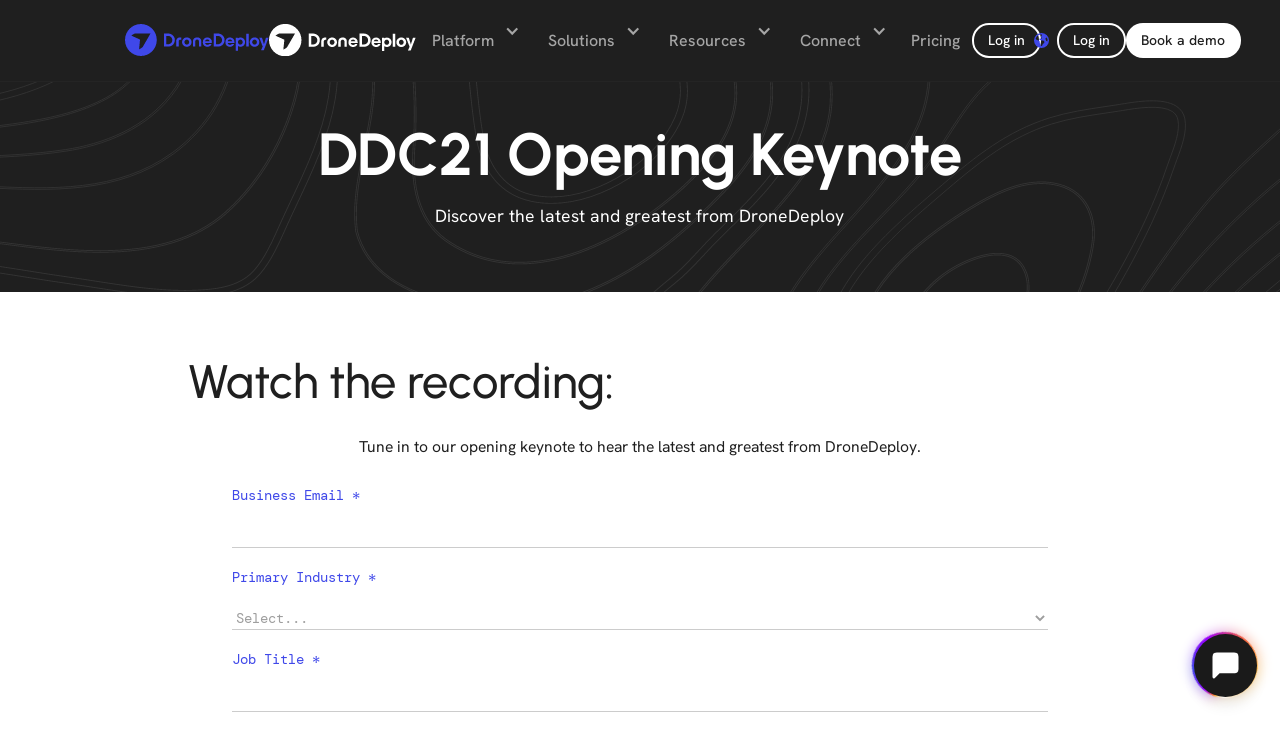

--- FILE ---
content_type: text/html; charset=utf-8
request_url: https://www.dronedeploy.com/resources/collections/ddc2021/ddc21-opening-keynote
body_size: 14919
content:
<!DOCTYPE html><!-- Last Published: Wed Jan 28 2026 22:05:07 GMT+0000 (Coordinated Universal Time) --><html data-wf-domain="webflow-cdn-prod.dronedeploy.com" data-wf-page="651bd8fcb7970eb87758c29d" data-wf-site="643cbe7a3558770bcbe62ac0" data-wf-collection="651bd8fcb7970eb87758c1fd" data-wf-item-slug="ddc21-opening-keynote"><head><meta charset="utf-8"/><title>DDC21 Opening Keynote | DroneDeploy</title><meta content="Discover the latest and greatest from DroneDeploy" name="description"/><meta content="DDC21 Opening Keynote | DroneDeploy" property="og:title"/><meta content="Discover the latest and greatest from DroneDeploy" property="og:description"/><meta content="https://cdn.prod.website-files.com/646172dc98c3eb6849feb242/6524f57e0d85afe84c79d578_41d8f0d6-4390-4268-b9dc-444f9fad0462_DDC21%2BKeynote.avif" property="og:image"/><meta content="DDC21 Opening Keynote | DroneDeploy" property="twitter:title"/><meta content="Discover the latest and greatest from DroneDeploy" property="twitter:description"/><meta content="https://cdn.prod.website-files.com/646172dc98c3eb6849feb242/6524f57e0d85afe84c79d578_41d8f0d6-4390-4268-b9dc-444f9fad0462_DDC21%2BKeynote.avif" property="twitter:image"/><meta property="og:type" content="website"/><meta content="summary_large_image" name="twitter:card"/><meta content="width=device-width, initial-scale=1" name="viewport"/><meta content="3NsM4V_E60xcmPVVOarZEsjdfLxoxHBdGx66x4OeZho" name="google-site-verification"/><link href="https://cdn.prod.website-files.com/643cbe7a3558770bcbe62ac0/css/dronedeploy.shared.9fef589e8.min.css" rel="stylesheet" type="text/css" integrity="sha384-n+9YnoQmByvNTiQDC7TKVPFUV68My44azkkDZknQEn0R7KN+XzGoZ1KvUzRp07uE" crossorigin="anonymous"/><script type="text/javascript">!function(o,c){var n=c.documentElement,t=" w-mod-";n.className+=t+"js",("ontouchstart"in o||o.DocumentTouch&&c instanceof DocumentTouch)&&(n.className+=t+"touch")}(window,document);</script><link href="https://cdn.prod.website-files.com/643cbe7a3558770bcbe62ac0/645467661d998a6e60c866be_DroneDeploy_favicon_small.png" rel="shortcut icon" type="image/x-icon"/><link href="https://cdn.prod.website-files.com/643cbe7a3558770bcbe62ac0/6454661ddea2b37db3ceac0e_DroneDeploy_favicon_large.jpg" rel="apple-touch-icon"/><link href="https://www.dronedeploy.com/resources/collections/ddc2021/ddc21-opening-keynote" rel="canonical"/><script async="" src="https://www.googletagmanager.com/gtag/js?id=G-HTG9V332JJ"></script><script type="text/javascript">window.dataLayer = window.dataLayer || [];function gtag(){dataLayer.push(arguments);}gtag('set', 'developer_id.dZGVlNj', true);gtag('js', new Date());gtag('config', 'G-HTG9V332JJ');</script>
<script>
document.addEventListener("DOMContentLoaded", function () {
  const buttonDemo = document.getElementById("demo");
  const buttonLogin = document.getElementById("login");

  // Bail early if one of the nav buttons isn't on this page
  if (!buttonDemo || !buttonLogin) {
    console.warn("Nav buttons #demo or #login not found; skipping auth UI.");
    return;
  }

  // Determine which token to use based on subdomain
  const subdomain = window.location.hostname.split(".")[0];
  let token;
  switch (subdomain) {
    case "test":
      token = localStorage.getItem("ls.test_id_token");
      break;
    case "stage":
      token = localStorage.getItem("ls.stage_id_token");
      break;
    default:
      token = localStorage.getItem("ls.prod_id_token");
      break;
  }

  // Functions to swap in the correct links/text
  function setSignedOutButtons() {
    buttonDemo.innerHTML =
      '<div class="button-text-2">Book a demo</div><div class="button-bg"></div>';
    buttonDemo.href = "/solutions/get-a-demo";
    buttonLogin.innerHTML =
      '<div class="button-text-2 is_secondary">Log in</div><div class="button-bg"></div>';
    buttonLogin.href = "/app2/auth/signin";
  }

  function setSignedInButtons() {
    buttonDemo.innerHTML =
      '<div class="button-text-2">My dashboard</div><div class="button-bg"></div>';
    buttonDemo.href = "/app2/projects";
    buttonLogin.innerHTML =
      '<div class="button-text-2 is_secondary">Log out</div><div class="button-bg"></div>';
    buttonLogin.href = "/app2/signout";
  }

  // Apply based on token presence/validity
  if (token !== null && token !== "undefined") {
    setSignedInButtons();
  } else {
    setSignedOutButtons();
  }
});
</script>

<!-- Ketch Consent -->
<script>
  if (!window.location.pathname.includes("/legal/account-deletion-request")) {  // Replace with the URL where you want to block Ketch
    (function () {
      window.semaphore = window.semaphore || [];
      window.ketch = function () {
        window.semaphore.push(arguments);
      };
      var e = document.createElement("script");
      e.type = "text/javascript";
      e.src = "https://global.ketchcdn.com/web/v3/config/drone_deploy/drone_deploy/boot.js";
      e.defer = e.async = true;
      document.getElementsByTagName("head")[0].appendChild(e);
    })();
  } else {
    console.log("Ketch blocked on this page.");
  }
</script>
<!-- End Ketch Consent -->


<!-- Google Tag Manager -->
<script>(function(w,d,s,l,i){w[l]=w[l]||[];w[l].push({'gtm.start':
new Date().getTime(),event:'gtm.js'});var f=d.getElementsByTagName(s)[0],
j=d.createElement(s),dl=l!='dataLayer'?'&l='+l:'';j.async=true;j.src=
'https://www.googletagmanager.com/gtm.js?id='+i+dl;f.parentNode.insertBefore(j,f);
})(window,document,'script','dataLayer','GTM-TRBGHQX');</script>
<!-- End Google Tag Manager -->


<script id="profitwell-js" data-pw-auth="68f9a07215205daa16683ab0e82a662e">
    (function(i,s,o,g,r,a,m){i[o]=i[o]||function(){(i[o].q=i[o].q||[]).push(arguments)};
    a=s.createElement(g);m=s.getElementsByTagName(g)[0];a.async=1;a.src=r+'?auth='+
    s.getElementById(o+'-js').getAttribute('data-pw-auth');m.parentNode.insertBefore(a,m);
    })(window,document,'profitwell','script','https://public.profitwell.com/js/profitwell.js');

    profitwell('start', {});
</script>

<!-- Custom CSS -->
<style>
.w-webflow-badge {
   display: None !important;
   visibility: hidden !important;
}

@media (hover: hover), screen and (-ms-high-contrast: active), (-ms-high-contrast: none) {
    #localize-widget:hover #localize-powered-by {
        display: none !important;
    }
}

</style>
</head><body><div class="page-wrapper"><div class="global-styles"><div class="w-embed"><style>

/* Fluid responsive scaling across all breakpoints */
  html { font-size: calc(0.625rem + 0.41666666666666663vw); }
  @media screen and (max-width:1920px) { html { font-size: calc(0.625rem + 0.41666666666666674vw); } }
  @media screen and (max-width:1440px) { html { font-size: calc(0.8126951092611863rem + 0.20811654526534862vw); } }
  @media screen and (max-width:479px) { html { font-size: calc(0.7494769874476988rem + 0.8368200836820083vw); } }


/* Make text look crisper and more legible in all browsers */
body {
  -webkit-font-smoothing: antialiased;
  -moz-osx-font-smoothing: grayscale;
  font-smoothing: antialiased;
  text-rendering: optimizeLegibility;
}

/* Focus state style for keyboard navigation for the focusable elements */
*[tabindex]:focus-visible,
  input[type="file"]:focus-visible {
   outline: 0.125rem solid #4d65ff;
   outline-offset: 0.125rem;
}

/* Get rid of top margin on first element in any rich text element */
.w-richtext > :not(div):first-child, .w-richtext > div:first-child > :first-child {
  margin-top: 0 !important;
}

/* Get rid of bottom margin on last element in any rich text element */
.w-richtext>:last-child, .w-richtext ol li:last-child, .w-richtext ul li:last-child {
	margin-bottom: 0 !important;
}

/* Prevent all click and hover interaction with an element */
.pointer-events-off {
	pointer-events: none;
}

/* Enables all click and hover interaction with an element */
.pointer-events-on {
  pointer-events: auto;
}

/* Create a class of .div-square which maintains a 1:1 dimension of a div */
.div-square::after {
	content: "";
	display: block;
	padding-bottom: 100%;
}

.padding-global {
  border: 0!important;
  
}

/* Make sure containers never lose their center alignment */
.container-medium,.container-small, .container-large {
	margin-right: auto !important;
  margin-left: auto !important;
}


/* Main Variables */
:root {
  --main-dark: black;
  --main-light: white;
}

/* Global Styles */

}
img::selection, svg::selection {
	background: transparent;
}

/* Link color inherits from parent font color  */
a {
	color: inherit;
}

@keyframes scroll {
  from {
    transform: translateX(0);
  }
  to {
    transform: translateX(calc(-100% - 1rem)); /* match 1 rem to gap above */
  }
}

.scroll {
  animation: scroll 60s linear infinite;
}

.scroll-toggle_wrapper svg {
  stroke-width: 3px;
}

.no-scroll {
    overflow: hidden;
    height: 100%;
    position: fixed;
    width: 100%;
}

.pointer-events-none {
	pointer-events: none;
}

.page-wrapper {
	overflow: clip;
}


</style>

<style>
.language-dropdown-trigger a, 
.language-dropdown-trigger img, 
.language-dropdown-trigger span {
    /* Override styles here */
    font-size: .8rem; /* Adjust as needed */
}
</style>


<style>

.your-class {-webkit-mask-image: -webkit-radial-gradient(white, black);}

</style>


<style>

@media (min-width: 992px) {
  .button-nbd:hover .button-bg {
    transform: translateX(0%);
  }
  .home26_hero-btn:hover .new26-button_bg{
   transform: translateX(0%);
  }
  
	.button-nbd:hover .arrow-wrap{
		transform: rotateZ(45deg);
	}
}
.navbar.is-no-nav .button-bg { background-color: var(--swatch--black); }
.navbar.is-no-nav .button-text-2 { position: relative; z-index: 1; }

/* Horizon Banner Marquee */
@keyframes hr-scroll {
  from { transform: translateX(0); }
  to { transform: translateX(-50%); }
}
.hr-banner:hover .hr-banner-track {
	animation-play-state: paused;
}
.hr-banner-track {
	animation: hr-scroll 60s linear infinite;
  white-space: nowrap;
  will-change: transform;
}

/* Custom Navigation with Dark Background */
.navbar.dark-bg {
	background: transparent !important;
  border-bottom: 0;
  position: static;
  padding-left: 2rem;
  padding-right: 2rem;
}
@media screen and (min-width: 1280px) {
  .navbar.dark-bg {
  	padding-left: 4rem;
    padding-right: 4rem;
  }
}
@media screen and (min-width: 1440px) {
  .navbar.dark-bg {
  	padding-left: 8rem;
    padding-right: 8rem;
  }
}
.navbar.dark-bg .nav-bar-loader { display: none; }
.navbar.dark-bg .navbar_container {
	background: transparent;
}
.navbar.dark-bg .link-block-button { background: #fff !important; }
.navbar.dark-bg .link-block-button_text { color: var(--swatch--black) !important; }
.navbar.dark-bg .link-block-button.is-secondary { 
	background: var(--swatch--black) !important; 
  box-shadow: inset 0 0 0 1px var(--swatch--white)
}
.navbar.dark-bg .link-block-button .link-block-button_bg { background: var(--swatch--dd-blue) !important; }
.navbar.dark-bg .link-block-button.is-secondary .link-block-button_bg { background: var(--swatch--white) !important; }
.navbar.dark-bg .link-block-button.is-secondary .link-block-button_text { color: #fff !important; }
.navbar.dark-bg .link-block-button.is-secondary:hover .link-block-button_text { color: var(--swatch--black) !important }
.navbar.dark-bg .link-block-button:hover .link-block-button_text { color: var(--swatch--white) !important }
.navbar.dark-bg .navbar1_logo 					{ opacity: 0; }
.navbar.dark-bg .navbar1_logo.cc-white  { opacity: 1; }

.navbar.dark-bg .w-icon-arrow-down:before, 
.navbar.dark-bg .w-icon-dropdown-toggle:before,
.navbar.dark-bg .navbar_link,
.navbar.dark-bg .navbar_text {
	color: #fff !important;
}

.navbar.dark-bg .flag-icon { color: #fff; }

@media screen and (max-width: 991px) {
    .navbar.dark-bg .menu-icon_line-top,
    .navbar.dark-bg .menu-icon_line-middle,
    .navbar.dark-bg .menu-icon_line-bottom { background-color: #fff; }
    
    .navbar.dark-bg .w-icon-arrow-down:before, 
    .navbar.dark-bg .w-icon-dropdown-toggle:before, 
    .navbar.dark-bg .navbar_link, 
    .navbar.dark-bg .navbar_text { color: rgb(31, 31, 31) !important; }
}

/
.nhd-insiders_wrapper:hover .nhd-insiders_item:not(:hover) .nhd-insiders_item-content {
	opacity: 0;
}

.nhd-tabs_link .nhd-tabs_link-active {
	height: 0%;
}

.nhd-tabs_link .nhd-tabs_link-track { opacity: 0; }
.nhd-tabs_link.w--current .nhd-tabs_link-track { opacity: 1; }
.nhd-tabs_link.w--current .nhd-tabs_link-active {
	height: 100%;
  transition: all linear 20s;
}

/* Glow Fast In */
@keyframes glowIn {
  0% { opacity: 0; }
  100% { opacity: 90%; }
}

/* Glow Slow Out */
@keyframes glowOut {
  0% { opacity: 90%; }
  100% { opacity: 0%;; }
}
.nhd-tabs:before,
.nhd-tabs:after { display: none; }

.industry-card:hover .industry-card_arrow { color: var(--swatch--dd-orange) } 
.gc-form_block.is-nhd .mktoForm span { color: #fff; }

</style></div></div><div class="new-navbar-wrapper"><div data-wf--navbar-inside-component--variant="base" data-animation="default" data-collapse="medium" data-duration="400" data-easing="ease" data-easing2="ease" role="banner" class="navbar_new w-nav dark-bg"><div class="w-embed"><style>
.nav_dropdown-toggle.w--open .nav_dropdown-icon {
	transform: rotateZ(180deg);
 }
 .nav_dropdown-toggle.w--open {
  font-weight: 500 !important;
  background-color: #FFFFFF0D;
</style></div><div class="nav_wrapper"><a href="/" class="brand is-light w-nav-brand"><div class="nav_brand-white w-embed"><svg width="144" height="32" viewBox="0 0 144 32" fill="none" xmlns="http://www.w3.org/2000/svg">
<g clip-path="url(#clip0_1127_255)">
<path fill-rule="evenodd" clip-rule="evenodd" d="M115.504 13.5085C117.327 13.5085 120.005 14.8143 120.005 17.9585C120.005 21.6637 117.123 22.746 115.487 22.746C113.85 22.746 112.988 21.9455 112.988 21.9455V26.7842H110.683V13.6949L112.788 13.7096L112.868 14.3747C112.868 14.3747 112.869 14.3739 112.871 14.3723L112.878 14.3648C112.975 14.2688 113.796 13.5085 115.504 13.5085ZM136.985 13.7066L138.971 20.3191L140.985 13.7083L143.583 13.7336L138.784 26.3275H136.066L137.707 22.533L134.291 13.7066H136.985ZM82.3444 13.4262C84.7779 13.4262 86.2342 15.1915 86.5976 16.4577C86.961 17.724 86.8105 18.9576 86.8105 18.9576H80.1186C80.255 19.7017 80.799 20.7997 82.3629 20.7997C83.9268 20.7997 84.3418 19.8774 84.3418 19.8774H86.59C86.1411 21.4927 84.5564 22.8075 82.3954 22.8075C80.2344 22.8075 77.7937 21.3735 77.7937 18.2012C77.7937 15.0291 79.9109 13.4262 82.3444 13.4262ZM104.927 13.4262C107.36 13.4262 108.817 15.1915 109.18 16.4577C109.544 17.724 109.393 18.9576 109.393 18.9576H102.702C102.838 19.7017 103.381 20.7997 104.945 20.7997C106.51 20.7997 106.925 19.8774 106.925 19.8774H109.173C108.725 21.4927 107.139 22.8075 104.978 22.8075C102.817 22.8075 100.376 21.3735 100.376 18.2012C100.376 15.0291 102.493 13.4262 104.927 13.4262ZM61.8184 13.4204C64.44 13.4204 66.5685 15.5203 66.5685 18.1067C66.5685 20.6933 64.44 22.7931 61.8184 22.7931C59.1966 22.7931 57.0682 20.6933 57.0682 18.1067C57.0682 15.5203 59.1966 13.4204 61.8184 13.4204ZM129.62 13.4204C132.243 13.4204 134.371 15.5203 134.371 18.1067C134.371 20.6933 132.243 22.7931 129.62 22.7931L129.579 22.793C129.566 22.7931 129.553 22.7931 129.54 22.7931C126.918 22.7931 124.79 20.6933 124.79 18.1067C124.79 15.5203 126.918 13.4204 129.54 13.4204L129.579 13.4205C129.593 13.4204 129.607 13.4204 129.62 13.4204ZM54.945 13.4359C55.5485 13.4359 56.1782 13.5627 56.1782 13.5627V15.7403L56.1762 15.7399C56.1212 15.7275 54.9582 15.4762 54.2487 16.0431C53.5219 16.6241 53.6529 17.4388 53.6529 17.4388V22.6164H51.2267V17.2931C51.2267 17.2931 51.2262 17.2802 51.2261 17.2558L51.226 17.2277C51.2273 16.9166 51.2835 15.5629 52.1344 14.6037C53.1012 13.5136 54.3415 13.4359 54.945 13.4359ZM72.1714 13.405C72.5868 13.4086 74.0879 13.408 75.1717 14.4719C76.2229 15.5039 76.2764 17.1835 76.2788 17.2834L76.2789 17.2875V22.5901H73.8999V17.3739C73.8999 17.3736 73.8999 17.373 73.8998 17.3723V17.3659C73.8976 17.2293 73.8381 15.522 72.1997 15.522C70.2334 15.522 70.3652 17.4344 70.3652 17.4344V22.546H67.9562L67.9667 17.3472C67.9667 17.3472 67.8336 16.207 68.7065 14.9518C69.6437 13.6043 71.4121 13.3985 72.1714 13.405ZM43.6258 9.56689C46.1483 9.56689 49.8284 11.9163 49.8284 15.8426C49.8284 20.7152 45.989 22.5668 43.4565 22.5668L43.0804 22.5669C40.8482 22.5681 39.0724 22.5801 38.8916 22.5813L38.877 22.5814L38.8765 9.56689H43.6258ZM93.3808 9.56689C95.9031 9.56689 99.5835 11.9163 99.5835 15.8426C99.5835 20.7152 95.7441 22.5668 93.2116 22.5668L92.8355 22.5669C90.6033 22.5681 88.8274 22.5801 88.6467 22.5813L88.6321 22.5814L88.6315 9.56689H93.3808ZM123.644 9.73884V22.5384H121.313V9.73884H123.644ZM61.8184 15.5612C60.504 15.5612 59.4368 16.7019 59.4368 18.1067C59.4368 19.5116 60.504 20.6523 61.8184 20.6523C63.1328 20.6523 64.1999 19.5116 64.1999 18.1067C64.1999 16.7019 63.1328 15.5612 61.8184 15.5612ZM115.333 15.5612C114.019 15.5612 112.951 16.7019 112.951 18.1067C112.951 19.5116 114.019 20.6523 115.333 20.6523C116.647 20.6523 117.713 19.5116 117.713 18.1067C117.713 16.7019 116.647 15.5612 115.333 15.5612ZM129.579 15.5615L129.541 15.5626C128.263 15.607 127.238 16.73 127.238 18.1067C127.238 19.4974 128.284 20.6293 129.579 20.652C130.876 20.6292 131.922 19.4974 131.922 18.1067C131.922 16.7162 130.876 15.5844 129.579 15.5615ZM43.3466 11.8911H41.2996L41.2997 20.2571L41.3023 20.2571C41.3027 20.2571 41.3031 20.2571 41.3035 20.2571L41.3068 20.257C41.3562 20.2557 41.6789 20.2491 42.854 20.2479L42.9448 20.2478C42.9603 20.2478 42.9759 20.2478 42.9916 20.2478L43.1868 20.2477H43.2378C44.8658 20.2477 47.3339 19.0575 47.3339 15.9253C47.3339 13.4015 44.9682 11.8911 43.3466 11.8911ZM93.1017 11.8911H91.0547L91.0548 20.2571L91.0574 20.2571C91.0578 20.2571 91.0581 20.2571 91.0586 20.2571L91.0619 20.257C91.1112 20.2557 91.4339 20.2491 92.6091 20.2479L92.7 20.2478C92.7154 20.2478 92.7311 20.2478 92.7468 20.2478L92.942 20.2477H92.993C94.6211 20.2477 97.0887 19.0575 97.0887 15.9253C97.0887 13.4015 94.723 11.8911 93.1017 11.8911ZM82.4206 15.4348C80.331 15.4348 80.0763 17.2096 80.0763 17.2096H84.6173C84.6173 17.2096 84.2375 15.4348 82.4206 15.4348ZM105.003 15.4348C102.913 15.4348 102.659 17.2096 102.659 17.2096H107.2C107.2 17.2096 106.82 15.4348 105.003 15.4348Z" fill="#3F48E9"/>
<path fill-rule="evenodd" clip-rule="evenodd" d="M31.7922 16.0001C31.7922 7.16934 24.6694 0 15.8961 0C7.1228 0 0 7.16934 0 16.0001C0 24.8307 7.1228 32 15.8961 32C24.6694 32 31.7922 24.8307 31.7922 16.0001ZM10.3251 9.54108C9.33429 9.31033 6.33361 11.6174 6.33361 11.6174C6.33361 11.6174 15.0808 15.5973 15.0526 15.5973L14.0618 25.2872C14.0618 25.2872 17.0624 23.9606 17.8267 22.807L25.5266 9.42569L10.3251 9.54108Z" fill="#3F48E9"/>
</g>
<defs>
<clipPath id="clip0_1127_255">
<rect width="144" height="32" fill="white"/>
</clipPath>
</defs>
</svg></div></a><a href="/" class="brand is-dark w-nav-brand"><div class="nav_brand-white w-embed"><svg width="147" height="34" viewBox="0 0 147 34" fill="none" xmlns="http://www.w3.org/2000/svg">
<g clip-path="url(#clip0_353_307)">
<g clip-path="url(#clip1_353_307)">
<g clip-path="url(#clip2_353_307)">
<path fill-rule="evenodd" clip-rule="evenodd" d="M117.91 14.5944C119.772 14.5944 122.505 15.9187 122.505 19.1076C122.505 22.8654 119.564 23.963 117.893 23.963C116.222 23.963 115.342 23.1512 115.342 23.1512V28.0586H112.989V14.7834L115.138 14.7983L115.219 15.4728C115.219 15.4728 115.22 15.472 115.222 15.4704L115.23 15.4628C115.328 15.3655 116.166 14.5944 117.91 14.5944ZM139.839 14.7952L141.866 21.5017L143.923 14.797L146.574 14.8226L141.676 27.5954H138.901L140.576 23.747L137.089 14.7952H139.839ZM84.06 14.5108C86.5441 14.5108 88.0308 16.3012 88.4017 17.5854C88.7727 18.8697 88.6191 20.1208 88.6191 20.1208H81.7878C81.927 20.8755 82.4823 21.9891 84.0788 21.9891C85.6753 21.9891 86.099 21.0537 86.099 21.0537H88.394C87.9357 22.692 86.318 24.0254 84.112 24.0254C81.9059 24.0254 79.4144 22.571 79.4144 19.3537C79.4144 16.1365 81.5758 14.5108 84.06 14.5108ZM107.113 14.5108C109.597 14.5108 111.084 16.3012 111.455 17.5854C111.826 18.8697 111.672 20.1208 111.672 20.1208H104.842C104.98 20.8755 105.535 21.9891 107.132 21.9891C108.728 21.9891 109.152 21.0537 109.152 21.0537H111.447C110.99 22.692 109.371 24.0254 107.165 24.0254C104.959 24.0254 102.468 22.571 102.468 19.3537C102.468 16.1365 104.629 14.5108 107.113 14.5108ZM63.1063 14.505C65.7825 14.505 67.9554 16.6347 67.9554 19.2579C67.9554 21.8812 65.7825 24.0109 63.1063 24.0109C60.4299 24.0109 58.2572 21.8812 58.2572 19.2579C58.2572 16.6347 60.4299 14.505 63.1063 14.505ZM132.32 14.505C134.998 14.505 137.17 16.6347 137.17 19.2579C137.17 21.8812 134.998 24.0109 132.32 24.0109L132.279 24.0107C132.266 24.0108 132.252 24.0109 132.239 24.0109C129.562 24.0109 127.39 21.8812 127.39 19.2579C127.39 16.6347 129.562 14.505 132.239 14.505L132.279 14.5051C132.292 14.505 132.307 14.505 132.32 14.505ZM56.0897 14.5207C56.7058 14.5207 57.3485 14.6493 57.3485 14.6493V16.8579L57.3465 16.8574C57.2904 16.8449 56.1032 16.5899 55.3789 17.165C54.637 17.7542 54.7707 18.5805 54.7707 18.5805V23.8316H52.2939V18.4327C52.2939 18.4327 52.2935 18.4196 52.2933 18.3949L52.2932 18.3664C52.2945 18.0509 52.3519 16.678 53.2205 15.7051C54.2075 14.5995 55.4736 14.5207 56.0897 14.5207ZM73.675 14.4894C74.099 14.493 75.6314 14.4924 76.7378 15.5714C77.8109 16.6181 77.8655 18.3216 77.8679 18.4229L77.868 18.4271V23.805H75.4395V18.5147C75.4395 18.5143 75.4395 18.5137 75.4394 18.513V18.5065C75.4372 18.368 75.3764 16.6364 73.7038 16.6364C71.6966 16.6364 71.8312 18.576 71.8312 18.576V23.7602H69.372L69.3827 18.4876C69.3827 18.4876 69.2468 17.3311 70.1379 16.0582C71.0946 14.6914 72.8999 14.4828 73.675 14.4894ZM44.5346 10.5967C47.1097 10.5967 50.8665 12.9796 50.8665 16.9615C50.8665 21.9034 46.9472 23.7813 44.3619 23.7813L43.9779 23.7814C41.6993 23.7826 39.8864 23.7948 39.7019 23.796L39.687 23.7961L39.6864 10.5967H44.5346ZM95.3263 10.5967C97.9011 10.5967 101.658 12.9796 101.658 16.9615C101.658 21.9034 97.7388 23.7813 95.1535 23.7813L94.7696 23.7814C92.4909 23.7826 90.678 23.7948 90.4935 23.796L90.4786 23.7961L90.4781 10.5967H95.3263ZM126.22 10.7711V23.7525H123.841V10.7711H126.22ZM63.1063 16.6762C61.7645 16.6762 60.675 17.8331 60.675 19.2579C60.675 20.6827 61.7645 21.8397 63.1063 21.8397C64.4481 21.8397 65.5374 20.6827 65.5374 19.2579C65.5374 17.8331 64.4481 16.6762 63.1063 16.6762ZM117.736 16.6762C116.394 16.6762 115.304 17.8331 115.304 19.2579C115.304 20.6827 116.394 21.8397 117.736 21.8397C119.077 21.8397 120.166 20.6827 120.166 19.2579C120.166 17.8331 119.077 16.6762 117.736 16.6762ZM132.279 16.6765L132.24 16.6776C130.935 16.7226 129.889 17.8616 129.889 19.2579C129.889 20.6683 130.957 21.8163 132.279 21.8393C133.603 21.8162 134.67 20.6683 134.67 19.2579C134.67 17.8476 133.603 16.6997 132.279 16.6765ZM44.2497 12.954H42.16L42.1601 21.4388L42.1628 21.4387C42.1632 21.4387 42.1635 21.4387 42.164 21.4387L42.1674 21.4387C42.2178 21.4374 42.5472 21.4307 43.7468 21.4295L43.8395 21.4294C43.8553 21.4294 43.8712 21.4294 43.8873 21.4294L44.0866 21.4293H44.1386C45.8006 21.4293 48.3201 20.2222 48.3201 17.0455C48.3201 14.4858 45.9051 12.954 44.2497 12.954ZM95.0414 12.954H92.9517L92.9518 21.4388L92.9544 21.4387C92.9548 21.4387 92.9552 21.4387 92.9557 21.4387L92.959 21.4387C93.0094 21.4374 93.3388 21.4307 94.5385 21.4295L94.6313 21.4294C94.647 21.4294 94.663 21.4294 94.679 21.4294L94.8783 21.4293H94.9303C96.5924 21.4293 99.1114 20.2222 99.1114 17.0455C99.1114 14.4858 96.6964 12.954 95.0414 12.954ZM84.1377 16.548C82.0046 16.548 81.7445 18.348 81.7445 18.348H86.3802C86.3802 18.348 85.9925 16.548 84.1377 16.548ZM107.191 16.548C105.057 16.548 104.798 18.348 104.798 18.348H109.433C109.433 18.348 109.045 16.548 107.191 16.548Z" fill="white"/>
<path fill-rule="evenodd" clip-rule="evenodd" d="M32.4545 17.1213C32.4545 8.16507 25.1834 0.89389 16.2273 0.89389C7.27119 0.89389 0 8.16507 0 17.1213C0 26.0773 7.27119 33.3484 16.2273 33.3484C25.1834 33.3484 32.4545 26.0773 32.4545 17.1213ZM10.5402 10.5705C9.52876 10.3365 6.46557 12.6763 6.46557 12.6763C6.46557 12.6763 15.395 16.7127 15.3662 16.7127L14.3547 26.5402C14.3547 26.5402 17.4179 25.1948 18.1981 24.0248L26.0584 10.4535L10.5402 10.5705Z" fill="white"/>
</g>
</g>
</g>
<defs>
<clipPath id="clip0_353_307">
<rect width="147" height="32.4525" fill="white" transform="translate(0 0.895)"/>
</clipPath>
<clipPath id="clip1_353_307">
<rect width="147" height="32.4525" fill="white" transform="translate(0 0.895)"/>
</clipPath>
<clipPath id="clip2_353_307">
<rect width="147" height="32.4545" fill="white" transform="translate(0 0.89389)"/>
</clipPath>
</defs>
</svg></div></a><div class="nav_links-left"><div class="nav_lm"><div class="nav_links-wrapper"><div data-hover="true" data-delay="0" data-w-id="3118a328-dae9-3bd6-724b-193eeefb509c" class="nav_dropdown is--new-nav w-dropdown"><div class="nav_dropdown-toggle w-dropdown-toggle"><div class="nav_dropdown-icon w-icon-dropdown-toggle"></div><div>Platform</div></div><nav class="nav_dropdown-list is-platform is--platform-new w-dropdown-list"><div class="nav_dropdown-list-wrap is--shadow"><div class="nav_dropdown-list-container"><div class="w-layout-grid nav_grid is--new-nav"><div class="nav_grid-item"><div class="nav_grid-item-header is-new-navbar-eyebrow"><div>Core product</div></div><div class="div-block-28"><a href="/product/dronedeploy-aerial" class="nav_dropdown-list-link new_dropdown-list-nav-btn">DroneDeploy Aerial</a><a href="/product/dronedeploy-ground" class="nav_dropdown-list-link new_dropdown-list-nav-btn">DroneDeploy Ground</a></div></div><div class="nav_grid-item"><div class="nav_grid-item-header is-new-navbar-eyebrow"><div>Automation</div></div><a href="/product/robotics" class="nav_dropdown-list-link new_dropdown-list-nav-btn">Robotics</a><a href="/product/dock-automation" class="nav_dropdown-list-link new_dropdown-list-nav-btn">Dock Automation</a><a href="/product/robotic-industrial-inspection" class="nav_dropdown-list-link new_dropdown-list-nav-btn">Industrial Inspection</a></div><div class="nav_grid-item"><div class="nav_grid-item-header is-new-navbar-eyebrow"><div>Visual intelligence</div></div><a href="/product/safety-ai" class="nav_dropdown-list-link new_dropdown-list-nav-btn">Safety AI</a><a href="/product/progress-ai" class="nav_dropdown-list-link new_dropdown-list-nav-btn">Progress AI</a><a href="/product/ai-at-dronedeploy" class="nav_dropdown-list-link new_dropdown-list-nav-btn">AI at DroneDeploy</a><a href="#" class="nav_dropdown-list-link new_dropdown-list-nav-btn cc-nav-hide">Earthworks AI</a></div><div class="nav_grid-item"><div class="nav_grid-item-header is-new-navbar-eyebrow"><div>Infrastructure</div></div><a href="/product/security" class="nav_dropdown-list-link new_dropdown-list-nav-btn">Security</a><a href="/product/firewall" class="nav_dropdown-list-link new_dropdown-list-nav-btn">DroneDeploy Firewall</a></div><div class="nav_grid-item"><div class="nav_grid-item-header is-new-navbar-eyebrow"><div>Ecosystem</div></div><a href="/product/supported-hardware" class="nav_dropdown-list-link new_dropdown-list-nav-btn">Supported hardware</a><a href="/product/market" class="nav_dropdown-list-link new_dropdown-list-nav-btn">Integrations</a></div><div class="nav_grid-item"><div class="nav_grid-item-header is-new-navbar-eyebrow"><div>Services</div></div><a href="/data-on-demand" class="nav_dropdown-list-link new_dropdown-list-nav-btn">Data on Demand</a></div></div></div><div data-wf--nav-callout--variant="base" class="nav_dropdown-list_callout-wrap"><div class="nav_dropdown-list_callout-right"><div class="new_tag"><div>New</div></div><div>October 2025 Product Release</div></div><a id="login" data-w-id="64d4bc8a-f195-f6d8-60f3-12db4a7f7339" href="/blog/october-2025-product-release" class="button-nbd is-black is-nav is-callout-black w-inline-block"><div class="button-bg"></div><div class="position-relative">Learn more</div></a><a id="login" href="/blog/october-2025-product-release" class="button-nbd is-nav is-callout-white w-inline-block"><div class="button-bg is-blue"></div><div class="position-relative">Learn More</div></a></div><div class="nav_dropdown-list_divider"></div></div></nav></div><div data-delay="0" data-hover="true" data-w-id="3118a328-dae9-3bd6-724b-193eeefb50d8" class="nav_dropdown w-dropdown"><div class="nav_dropdown-toggle w-dropdown-toggle"><div class="nav_dropdown-icon w-icon-dropdown-toggle"></div><div>Solutions</div></div><nav class="nav_dropdown-list is-solutions is--overflow-visible w-dropdown-list"><div class="nav_dropdown-list-wrap is--shadow"><div class="nav_dropdown-list-container"><div class="w-layout-grid nav_grid"><div class="nav_grid-item"><div class="nav_grid-item-header is-new-navbar-eyebrow"><div>Industries</div></div><div class="nav_grid-item_grid"><a href="/solutions/construction" class="nav_dropdown-list-link new_dropdown-list-nav-btn">Construction</a><a href="/solutions/mining" class="nav_dropdown-list-link new_dropdown-list-nav-btn">Mining</a><a href="/solutions/oil-and-gas" class="nav_dropdown-list-link new_dropdown-list-nav-btn">Oil and Gas</a><a href="/solutions/utility" class="nav_dropdown-list-link new_dropdown-list-nav-btn">Utilities</a><a href="/solutions/renewable-energy" class="nav_dropdown-list-link new_dropdown-list-nav-btn">Renewable energy</a><a href="/solutions/roofing" class="nav_dropdown-list-link new_dropdown-list-nav-btn">Roofing</a><a href="/solutions/agriculture" class="nav_dropdown-list-link new_dropdown-list-nav-btn">Agriculture</a><a href="/solutions/property-management" class="nav_dropdown-list-link new_dropdown-list-nav-btn">Property management</a><a href="/lp/for-owners" class="nav_dropdown-list-link new_dropdown-list-nav-btn">Owners</a></div></div></div></div><div data-wf--nav-callout--variant="base" class="nav_dropdown-list_callout-wrap"><div class="nav_dropdown-list_callout-right"><div class="new_tag"><div>New</div></div><div>October 2025 Product Release</div></div><a id="login" data-w-id="64d4bc8a-f195-f6d8-60f3-12db4a7f7339" href="/blog/october-2025-product-release" class="button-nbd is-black is-nav is-callout-black w-inline-block"><div class="button-bg"></div><div class="position-relative">Learn more</div></a><a id="login" href="/blog/october-2025-product-release" class="button-nbd is-nav is-callout-white w-inline-block"><div class="button-bg is-blue"></div><div class="position-relative">Learn More</div></a></div><div class="nav_dropdown-list_divider"></div></div></nav></div><div data-delay="0" data-hover="true" data-w-id="3118a328-dae9-3bd6-724b-193eeefb5110" class="nav_dropdown w-dropdown"><div class="nav_dropdown-toggle w-dropdown-toggle"><div class="nav_dropdown-icon w-icon-dropdown-toggle"></div><div>Resources</div></div><nav class="nav_dropdown-list is-resources is--overflow-visible w-dropdown-list"><div class="nav_dropdown-list-wrap is--shadow"><div class="nav_dropdown-list-container"><div class="w-layout-grid nav_grid is--new-nav"><div class="nav_grid-item"><div class="nav_grid-item-header is-new-navbar-eyebrow"><div>Learn about us</div></div><a href="https://insider.dronedeploy.com/" target="_blank" class="nav_dropdown-list-link new_dropdown-list-nav-btn">DroneDeploy Insider</a><a href="https://insider.dronedeploy.com/collection/reality-capture-playbooks-and-guides" target="_blank" class="nav_dropdown-list-link new_dropdown-list-nav-btn">Playbooks</a><a href="/resources/webinars/" class="nav_dropdown-list-link new_dropdown-list-nav-btn">Webinars</a><a href="https://insider.dronedeploy.com/collection/the-built-different-podcast" target="_blank" class="nav_dropdown-list-link new_dropdown-list-nav-btn">Podcast</a></div><div class="nav_grid-item"><div class="nav_grid-item-header is-new-navbar-eyebrow"><div>Education &amp; news</div></div><a href="/blog" class="nav_dropdown-list-link new_dropdown-list-nav-btn">Blog</a><a href="https://www.dronedeploy.com/blog?industries=Customer+Story#blog-list" target="_blank" class="nav_dropdown-list-link new_dropdown-list-nav-btn">Customer stories</a><a href="/news" class="nav_dropdown-list-link new_dropdown-list-nav-btn">Press releases</a><a href="https://www.dronedeploy.com/news#dd-news" class="nav_dropdown-list-link new_dropdown-list-nav-btn">Media coverage</a><a href="https://dronedeploy.com/resources/academy" class="nav_dropdown-list-link new_dropdown-list-nav-btn">DroneDeploy Academy</a></div></div></div><div data-wf--nav-callout--variant="base" class="nav_dropdown-list_callout-wrap"><div class="nav_dropdown-list_callout-right"><div class="new_tag"><div>New</div></div><div>October 2025 Product Release</div></div><a id="login" data-w-id="64d4bc8a-f195-f6d8-60f3-12db4a7f7339" href="/blog/october-2025-product-release" class="button-nbd is-black is-nav is-callout-black w-inline-block"><div class="button-bg"></div><div class="position-relative">Learn more</div></a><a id="login" href="/blog/october-2025-product-release" class="button-nbd is-nav is-callout-white w-inline-block"><div class="button-bg is-blue"></div><div class="position-relative">Learn More</div></a></div><div class="nav_dropdown-list_divider"></div></div></nav></div><div data-delay="0" data-hover="true" data-w-id="3118a328-dae9-3bd6-724b-193eeefb5133" class="nav_dropdown w-dropdown"><div class="nav_dropdown-toggle w-dropdown-toggle"><div class="nav_dropdown-icon w-icon-dropdown-toggle"></div><div>Connect</div></div><nav class="nav_dropdown-list is-connect is--overflow-visible w-dropdown-list"><div class="nav_dropdown-list-wrap is--shadow"><div class="nav_dropdown-list-container"><div class="w-layout-grid nav_grid"><div class="nav_grid-item"><div class="nav_grid-item-header is-new-navbar-eyebrow"><div>Get started</div></div><a href="https://www.dronedeploy.com/app2/auth/signup-v2" target="_blank" class="nav_dropdown-list-link new_dropdown-list-nav-btn">Start a trial</a><a href="/solutions/get-a-demo" class="nav_dropdown-list-link new_dropdown-list-nav-btn">Contact sales</a></div><div class="nav_grid-item"><div class="nav_grid-item-header is-new-navbar-eyebrow"><div>Get support</div></div><a href="https://help.dronedeploy.com/hc/en-us" target="_blank" class="nav_dropdown-list-link new_dropdown-list-nav-btn">Help Center</a><a href="https://help.dronedeploy.com/hc/en-us/articles/22699383779991-Contact-Support" class="nav_dropdown-list-link new_dropdown-list-nav-btn">Contact support</a><a href="https://www.dronedeploy.com/resources/office-hours" target="_blank" class="nav_dropdown-list-link new_dropdown-list-nav-btn">Live office hours</a></div><div class="nav_grid-item"><div class="nav_grid-item-header is-new-navbar-eyebrow"><div>Connect with us</div></div><a href="/events" class="nav_dropdown-list-link new_dropdown-list-nav-btn">Industry events</a><a href="/deploydays" class="nav_dropdown-list-link new_dropdown-list-nav-btn">Regional meet-ups</a><a href="/horizons" class="nav_dropdown-list-link new_dropdown-list-nav-btn">Horizons annual conference</a><a href="/join-our-community" class="nav_dropdown-list-link new_dropdown-list-nav-btn">Join our community</a></div></div></div><div data-wf--nav-callout--variant="base" class="nav_dropdown-list_callout-wrap"><div class="nav_dropdown-list_callout-right"><div class="new_tag"><div>New</div></div><div>October 2025 Product Release</div></div><a id="login" data-w-id="64d4bc8a-f195-f6d8-60f3-12db4a7f7339" href="/blog/october-2025-product-release" class="button-nbd is-black is-nav is-callout-black w-inline-block"><div class="button-bg"></div><div class="position-relative">Learn more</div></a><a id="login" href="/blog/october-2025-product-release" class="button-nbd is-nav is-callout-white w-inline-block"><div class="button-bg is-blue"></div><div class="position-relative">Learn More</div></a></div><div class="nav_dropdown-list_divider"></div></div></nav></div><a href="/pricing" class="nav_link-text new-nav_link">Pricing</a><a id="login" href="https://www.dronedeploy.com/app2/auth/signin" class="button-nbd is-secondary is-nav is--new w-inline-block"><div class="button-bg"></div><div class="position-relative">Log in</div></a></div></div></div><div class="nav_buttons-wrapper"><div class="nav_menu-buttons-wrapper"><div data-delay="0" data-hover="false" class="language-dropdown w-dropdown"><div class="language-dropdown-trigger w-dropdown-toggle"><div class="dropdown-link"><svg xmlns="http://www.w3.org/2000/svg" viewBox="0 0 512 512" class="flag-icon is-white"><path d="M57.7 193l9.4 16.4c8.3 14.5 21.9 25.2 38 29.8L163 255.7c17.2 4.9 29 20.6 29 38.5l0 39.9c0 11 6.2 21 16 25.9s16 14.9 16 25.9l0 39c0 15.6 14.9 26.9 29.9 22.6c16.1-4.6 28.6-17.5 32.7-33.8l2.8-11.2c4.2-16.9 15.2-31.4 30.3-40l8.1-4.6c15-8.5 24.2-24.5 24.2-41.7l0-8.3c0-12.7-5.1-24.9-14.1-33.9l-3.9-3.9c-9-9-21.2-14.1-33.9-14.1L257 256c-11.1 0-22.1-2.9-31.8-8.4l-34.5-19.7c-4.3-2.5-7.6-6.5-9.2-11.2c-3.2-9.6 1.1-20 10.2-24.5l5.9-3c6.6-3.3 14.3-3.9 21.3-1.5l23.2 7.7c8.2 2.7 17.2-.4 21.9-7.5c4.7-7 4.2-16.3-1.2-22.8l-13.6-16.3c-10-12-9.9-29.5 .3-41.3l15.7-18.3c8.8-10.3 10.2-25 3.5-36.7l-2.4-4.2c-3.5-.2-6.9-.3-10.4-.3C163.1 48 84.4 108.9 57.7 193zM464 256c0-36.8-9.6-71.4-26.4-101.5L412 164.8c-15.7 6.3-23.8 23.8-18.5 39.8l16.9 50.7c3.5 10.4 12 18.3 22.6 20.9l29.1 7.3c1.2-9 1.8-18.2 1.8-27.5zM0 256a256 256 0 1 1 512 0A256 256 0 1 1 0 256z" fill="currentColor" class="path"></path></svg><div class="text-block-9">English</div></div></div><nav class="language-list w-dropdown-list"><div class="dropdown-link"><a data-language="en" href="#" class="language-item w-inline-block"><div><span>English</span></div></a></div><div class="dropdown-link"><a data-language="ja" href="#" class="language-item w-inline-block"><div><span>日本語</span></div></a></div><div class="dropdown-link"><a data-language="ko" href="#" class="language-item w-inline-block"><div><span>한국어</span></div></a></div><div class="dropdown-link"><a data-language="es-MX" href="#" class="language-item w-inline-block"><div><span>Español</span></div></a></div><div class="dropdown-link"><a data-language="pt-BR" href="#" class="language-item w-inline-block"><div><span>Português</span></div></a></div></nav></div><a id="login" href="/app2/auth/signin" class="button-nbd is-secondary is-nav w-inline-block"><div class="button-bg"></div><div class="position-relative">Log in</div></a><a id="login" href="https://dronedeploy.com/solutions/get-a-demo" class="button-nbd is-nav w-inline-block"><div class="button-bg is-blue"></div><div class="position-relative">Book a demo</div></a></div><div data-w-id="3118a328-dae9-3bd6-724b-193eeefb5189" class="nav_hamburger-wrap"><div class="nav_menu-brn is-1"></div><div class="nav_menu-brn is-2"></div><div class="nav_menu-brn is-3"></div></div></div></div></div></div><div class="page-styles w-embed"><style>
.slider-titles_heading {
	-webkit-text-stroke: 1.5px white;
}
.swiper-slide.is-active .slider-titles_heading {
	color: white;
}
</style></div><main class="main-wrapper"><header class="hero-section background-color-black bg-topo-white-2"><div class="padding-global"><div class="container-large"><div class="padding-section-large"><div class="text-align-center"><div class="max-width-large"><div class="margin-bottom margin-small"><h1 class="text-color-white">DDC21 Opening Keynote</h1></div><p class="header_intro-text text-color-white">Discover the latest and greatest from DroneDeploy</p></div></div></div></div></div></header><section class="section_feature"><div class="padding-global"><div class="container-large"><div class="padding-section-large"><h2 class="text-weight-medium">Watch the recording:</h2><div class="is-relative margin-top margin-medium"><div class="wistia-opacity-wrap"><div class="w-richtext"><p>Tune in to our opening keynote to hear the latest and greatest from DroneDeploy.</p></div></div></div><div class="is-relative margin-top margin-medium"><div class="asset-download"><div class="webinar-video w-richtext"><div class="w-embed w-script"><script src="https://fast.wistia.com/embed/medias/wj6354wxya.jsonp" async></script><script src="https://fast.wistia.com/assets/external/E-v1.js" async></script><div class="wistia_responsive_padding" style="padding:56.25% 0 0 0;position:relative;"><div class="wistia_responsive_wrapper" style="height:100%;left:0;position:absolute;top:0;width:100%;"><div class="wistia_embed wistia_async_wj6354wxya seo=true videoFoam=true" style="height:100%;position:relative;width:100%"><div class="wistia_swatch" style="height:100%;left:0;opacity:0;overflow:hidden;position:absolute;top:0;transition:opacity 200ms;width:100%;"><img src="https://fast.wistia.com/embed/medias/wj6354wxya/swatch" style="filter:blur(5px);height:100%;object-fit:contain;width:100%;" alt="" aria-hidden="true" onload="this.parentNode.style.opacity=1;" /></div></div></div></div></div></div></div><div class="hide-form"><div class="w-embed w-script"><script type="text/javascript">
  var pollForDefinition = function (scope, varname, callback) {
    if (typeof scope[varname] !== "undefined") {
      return callback();
    }
    var interval = setInterval(function () {
      if (typeof scope[varname] !== "undefined") {
        clearInterval(interval);
        callback();
      }
    }, 250);
  };
  var script = document.createElement("script");
  script.src = "https://marketo.clearbit.com/assets/v1/marketo/forms.js";
  script.async = true;
  script.setAttribute("data-clearbit-publishable-key", "pk_3eaeff7aefe44d5af915463e1bc172f0");
  script.onerror = function (e) {
    console.log("Clearbit Form JS unable to load");
    pollForDefinition(window, "MktoForms2", function () {
      MktoForms2.whenReady(function (form) {
        form.setValues({ clearbitFormStatus: "Clearbit Form JS unable to load" });
      });
    });
  };
  document.querySelector('head').appendChild(script);
</script>

<script src="//go.dronedeploy.com/js/forms2/js/forms2.min.js"></script>
  <form id="mktoForm_1036"></form>
  <script>
    MktoForms2.loadForm("//go.dronedeploy.com", "330-JZX-744", 1036 , function (form) {
      form.onSuccess(function (values, followUpUrl) {
      const currentUrl = window.location.href
        
        const currentUrlMostRecentInput = document.getElementsByName("Current_URL_Most_Recent__c")
        const currentUrlMostRecentLongInput = document.getElementsByName("Current_URL_Most_Recent_Long__c")
        const entryUrlMostRecentLongInput = document.getElementsByName("Entry_URL_Most_Recent_Long__c")
        
        currentUrlMostRecentInput.forEach(input => input.value = currentUrl)
        currentUrlMostRecentLongInput.forEach(input => input.value = currentUrl)
        entryUrlMostRecentLongInput.forEach(input => input.value = currentUrl)
        
        $(".mktoButtonRow").hide();
        $(".mktoFormRow").hide();
        $(".hide-form").hide();
        // show asset download onSuccess
        $(".asset-download").show();
        
        // Return false to prevent the submission handler from taking the lead to the follow up url
        return false;
      });
    });
</script></div></div></div></div></div></div></section><div><section class="section_cta-blue"><div class="padding-global"><div class="container-large"><div class="padding-section-medium"><div class="cta-blue_component"><div id="w-node-_16b2d1a2-ae9a-d890-3711-3f420a74d1e3-0a74d1de" class="cta-blue_content"><div class="max-width-xlarge"><div class="margin-bottom margin-xsmall-2-2"><h3 class="cta-blue_font-styling is-center">Getting started is simple. Request a demo today.</h3></div></div></div><div class="button_wrapper is-light"><a data-w-id="16b2d1a2-ae9a-d890-3711-3f420a74d1e9" href="https://www.dronedeploy.com/solutions/get-a-demo" class="link-block-button is-light w-inline-block"><div class="link-block-button_text is-light">Book a demo</div><div class="link-block-button_bg"></div></a></div></div></div></div></div></section></div></main><footer class="footer_component"><div class="padding-global"><div class="container-large"><div class="padding-top padding-xxlarge"><div class="w-layout-grid footer_top-wrapper"><div class="footer_left-wrapper"><div class="margin-bottom margin-small"><a href="/" class="footer_logo-link w-nav-brand"><img src="https://cdn.prod.website-files.com/643cbe7a3558770bcbe62ac0/64405662dfb6c96817d5bb67_DroneDeploy-logo-grey.svg" loading="lazy" alt=""/></a></div><div class="social-icon-wrapper"><a href="https://www.linkedin.com/company/dronedeploy/" class="footer_social-link w-inline-block"><img src="https://cdn.prod.website-files.com/643cbe7a3558770bcbe62ac0/644056623c12794f329a1612_LinkedIn%20-%20Negative.svg" loading="lazy" alt="" class="social-image_small margin-right margin-small"/></a><a href="https://www.youtube.com/dronedeploysf" class="footer_social-link w-inline-block"><img src="https://cdn.prod.website-files.com/643cbe7a3558770bcbe62ac0/64405663dfb6c90281d5bb68_YouTube%20-%20Negative.svg" loading="lazy" alt="" class="social-image_small margin-right margin-small"/></a><a href="https://twitter.com/DroneDeploy" class="footer_social-link w-inline-block"><img src="https://cdn.prod.website-files.com/643cbe7a3558770bcbe62ac0/644056638c66b766c9047c43_Vector.svg" loading="lazy" alt="" class="social-image_small margin-right margin-small"/></a><a href="https://www.instagram.com/dronedeploy/" class="footer_social-link w-inline-block"><img src="https://cdn.prod.website-files.com/643cbe7a3558770bcbe62ac0/644056631f78771f239f38fd_Instagram%20-%20Negative.svg" loading="lazy" alt="" class="social-image_small margin-right margin-small"/></a><a href="https://www.facebook.com/Dronedeploy" class="footer_social-link w-inline-block"><img src="https://cdn.prod.website-files.com/643cbe7a3558770bcbe62ac0/64405662122f421bbbb63a0f_Facebook%20-%20Negative.svg" loading="lazy" alt="" class="social-image_small margin-right margin-small"/></a></div></div><div id="w-node-_75140857-9e62-61ea-4aa0-ac54b21e274f-b21e2740" class="footer_right-wrapper"><div class="padding-top padding-xsmall"><div class="w-layout-grid footer_menu-wrapper"><div class="footer_link-list"><div class="footer_heading padding-bottom padding-xsmall"><div class="footer_heading-text">Platform</div></div><a href="/pricing" class="footer_link">Pricing</a><a href="https://www.dronedeploy.com/product/dronedeploy-aerial" class="footer_link">Drone Mapping &amp; Surveying</a><a href="https://www.dronedeploy.com/product/dronedeploy-ground" class="footer_link">Photo &amp; Site Documentation</a><a href="https://www.dronedeploy.com/product/robotics" class="footer_link">Robotics</a><a href="https://www.dronedeploy.com/product/robotic-industrial-inspection" class="footer_link">Industrial Inspection</a><a href="https://www.dronedeploy.com/product/supported-drones" class="footer_link">Supported Hardware</a><a href="https://www.dronedeploy.com/data-on-demand" class="footer_link">Professional Services</a><a href="https://www.dronedeploy.com/product/security" class="footer_link">Security</a><a href="https://trust.dronedeploy.com/" target="_blank" class="footer_link">Trust Center</a></div><div class="footer_link-list"><div class="footer_heading padding-bottom padding-xsmall"><div class="footer_heading-text">Industries</div></div><a href="https://dronedeploy.com/solutions/construction" class="footer_link">Construction</a><a href="https://dronedeploy.com/solutions/oil-and-gas" class="footer_link">Oil &amp; Gas</a><a href="https://dronedeploy.com/solutions/renewable-energy" class="footer_link">Renewable Energy</a><a href="https://dronedeploy.com/solutions/agriculture" class="footer_link">Agriculture</a><a href="https://dronedeploy.com/solutions/mining" class="footer_link">Mining &amp; Quarries</a><a href="https://dronedeploy.com/solutions/utility" class="footer_link">Utilities</a><a href="https://dronedeploy.com/solutions/inspection" class="footer_link">Inspection</a><a href="https://dronedeploy.com/solutions/roofing" class="footer_link">Roofing</a><a href="https://dronedeploy.com/solutions/property-management" class="footer_link">Property Management</a></div><div class="footer_link-list"><div class="footer_heading padding-bottom padding-xsmall"><div class="footer_heading-text">Resources</div></div><a href="/app2/auth/signup-v2" class="footer_link">Sign Up</a><a href="https://dronedeploy.com/resources/academy" class="footer_link">Academy</a><a href="/join-our-community" class="footer_link">Join Our Community</a><a href="https://www.dronedeploy.com/blog?industries=Customer+Story#blog-list" class="footer_link">Customer Stories</a><a href="https://dronedeploy.com/blog" class="footer_link">Blog</a><a href="https://help.dronedeploy.com/" class="footer_link">Help Center</a><a href="https://dronedeploy.com/resources/webinars" class="footer_link">Webinars</a><a href="https://dronedeploy.com/resources/ebooks" class="footer_link">eBooks</a><a href="https://dronedeploy.com/resources/videos" class="footer_link">Videos</a><a href="https://dronedeploy.com/legal" class="footer_link">Legal &amp; Privacy</a></div><div class="footer_link-list"><div><div class="footer_link-list margin-bottom-medium"><div class="footer_heading padding-bottom padding-xsmall"><div class="footer_heading-text">Events</div></div><a href="https://dronedeploy.com/events" class="footer_link">All Events</a><a href="https://www.dronedeploy.com/deploydays" class="footer_link">DeployDays</a></div></div><div class="footer_heading padding-bottom padding-xsmall"><div class="footer_heading-text">About us</div></div><a href="/news" class="footer_link">News</a><a href="https://www.dronedeploy.com/news#dd-news" class="footer_link">Media Coverage</a><a href="https://dronedeploy.com/about" class="footer_link">Company mission</a><a href="/about/contact" class="footer_link">Contact Us</a><a href="https://dronedeploy.com/partners/" class="footer_link">Partners</a><a href="https://dronedeploy.com/about/careers" class="footer_link">Careers</a><a href="https://dronedeploy.com/about/dot-org" class="footer_link">DroneDeploy.org</a></div></div></div><div class="padding-top padding-xxlarge"><div class="footer_bottom-wrapper"><div class="footer_credit-text">© 2026 DroneDeploy. All rights reserved.</div><div class="w-layout-grid footer_legal-list"><a id="w-node-_1835642e-8521-9581-2d29-60c2c3633fb6-b21e2740" href="https://www.dronedeploy.com/legal/california-resident-privacy-notice" class="footer_legal-link">CA Resident Privacy Notice</a><div class="footer_legal-link w-embed"><a href="#" onclick="semaphore.push(['showPreferences'])">Do Not Sell My Personal Information</a></div><a href="/legal/privacy" class="footer_legal-link">Privacy Policy</a><a href="/legal/master-services-agreement" class="footer_legal-link">Terms of Service</a></div></div></div></div></div></div></div></div></footer></div><script src="https://d3e54v103j8qbb.cloudfront.net/js/jquery-3.5.1.min.dc5e7f18c8.js?site=643cbe7a3558770bcbe62ac0" type="text/javascript" integrity="sha256-9/aliU8dGd2tb6OSsuzixeV4y/faTqgFtohetphbbj0=" crossorigin="anonymous"></script><script src="https://cdn.prod.website-files.com/643cbe7a3558770bcbe62ac0/js/dronedeploy.schunk.e0c428ff9737f919.js" type="text/javascript" integrity="sha384-ar82P9eriV3WGOD8Lkag3kPxxkFE9GSaSPalaC0MRlR/5aACGoFQNfyqt0dNuYvt" crossorigin="anonymous"></script><script src="https://cdn.prod.website-files.com/643cbe7a3558770bcbe62ac0/js/dronedeploy.schunk.6910623ce885a07f.js" type="text/javascript" integrity="sha384-EhzKbKi1gPaQ7l3kksZA1C6g4HA7gLk4p9y5bD4dqtBpb87/7xR7FN3diCRJJDiI" crossorigin="anonymous"></script><script src="https://cdn.prod.website-files.com/643cbe7a3558770bcbe62ac0/js/dronedeploy.schunk.2c23338cd230e8ae.js" type="text/javascript" integrity="sha384-H0V6nFNOQ1mhoxOAx6VhnNE17rfVQcSRa6jmPN6FQ9VaHQ2lrfpqDMawY4lZ/Svh" crossorigin="anonymous"></script><script src="https://cdn.prod.website-files.com/643cbe7a3558770bcbe62ac0/js/dronedeploy.c76cc115.4f3b6ac24392c557.js" type="text/javascript" integrity="sha384-pCtzFC4G/FAfFAdHO4qEEaDZDg+TGhTpZEmOtAWpKE2dfuvYbEKJYpZQOfBus/ub" crossorigin="anonymous"></script><!-- Load Localize -->
<script src="https://global.localizecdn.com/localize.js"></script>

<!-- Initialize Localize with your key -->
<script>
  Localize.initialize({
    key: 'nVQN42in3I7lP'
  });
</script>

<!-- Attach click handlers to language switchers -->
<script>
  document.addEventListener("DOMContentLoaded", function () {
    document.querySelectorAll('[data-language]').forEach(el => {
      el.addEventListener('click', function (e) {
        e.preventDefault();
        const lang = this.getAttribute('data-language');
        if (typeof Localize !== 'undefined' && lang) {
          Localize.setLanguage(lang);
        }
      });
    });
  });
</script>


<!-- Google Tag Manager (noscript) -->
<noscript><iframe src="https://www.googletagmanager.com/ns.html?id=GTM-TRBGHQX"
height="0" width="0" style="display:none;visibility:hidden"></iframe></noscript>
<!-- End Google Tag Manager (noscript) -->
</body></html>

--- FILE ---
content_type: text/css
request_url: https://cdn.prod.website-files.com/643cbe7a3558770bcbe62ac0/css/dronedeploy.shared.9fef589e8.min.css
body_size: 138996
content:
html{-webkit-text-size-adjust:100%;-ms-text-size-adjust:100%;font-family:sans-serif}body{margin:0}article,aside,details,figcaption,figure,footer,header,hgroup,main,menu,nav,section,summary{display:block}audio,canvas,progress,video{vertical-align:baseline;display:inline-block}audio:not([controls]){height:0;display:none}[hidden],template{display:none}a{background-color:#0000}a:active,a:hover{outline:0}abbr[title]{border-bottom:1px dotted}b,strong{font-weight:700}dfn{font-style:italic}h1{margin:.67em 0;font-size:2em}mark{color:#000;background:#ff0}small{font-size:80%}sub,sup{vertical-align:baseline;font-size:75%;line-height:0;position:relative}sup{top:-.5em}sub{bottom:-.25em}img{border:0}svg:not(:root){overflow:hidden}hr{box-sizing:content-box;height:0}pre{overflow:auto}code,kbd,pre,samp{font-family:monospace;font-size:1em}button,input,optgroup,select,textarea{color:inherit;font:inherit;margin:0}button{overflow:visible}button,select{text-transform:none}button,html input[type=button],input[type=reset]{-webkit-appearance:button;cursor:pointer}button[disabled],html input[disabled]{cursor:default}button::-moz-focus-inner,input::-moz-focus-inner{border:0;padding:0}input{line-height:normal}input[type=checkbox],input[type=radio]{box-sizing:border-box;padding:0}input[type=number]::-webkit-inner-spin-button,input[type=number]::-webkit-outer-spin-button{height:auto}input[type=search]{-webkit-appearance:none}input[type=search]::-webkit-search-cancel-button,input[type=search]::-webkit-search-decoration{-webkit-appearance:none}legend{border:0;padding:0}textarea{overflow:auto}optgroup{font-weight:700}table{border-collapse:collapse;border-spacing:0}td,th{padding:0}@font-face{font-family:webflow-icons;src:url([data-uri])format("truetype");font-weight:400;font-style:normal}[class^=w-icon-],[class*=\ w-icon-]{speak:none;font-variant:normal;text-transform:none;-webkit-font-smoothing:antialiased;-moz-osx-font-smoothing:grayscale;font-style:normal;font-weight:400;line-height:1;font-family:webflow-icons!important}.w-icon-slider-right:before{content:""}.w-icon-slider-left:before{content:""}.w-icon-nav-menu:before{content:""}.w-icon-arrow-down:before,.w-icon-dropdown-toggle:before{content:""}.w-icon-file-upload-remove:before{content:""}.w-icon-file-upload-icon:before{content:""}*{box-sizing:border-box}html{height:100%}body{color:#333;background-color:#fff;min-height:100%;margin:0;font-family:Arial,sans-serif;font-size:14px;line-height:20px}img{vertical-align:middle;max-width:100%;display:inline-block}html.w-mod-touch *{background-attachment:scroll!important}.w-block{display:block}.w-inline-block{max-width:100%;display:inline-block}.w-clearfix:before,.w-clearfix:after{content:" ";grid-area:1/1/2/2;display:table}.w-clearfix:after{clear:both}.w-hidden{display:none}.w-button{color:#fff;line-height:inherit;cursor:pointer;background-color:#3898ec;border:0;border-radius:0;padding:9px 15px;text-decoration:none;display:inline-block}input.w-button{-webkit-appearance:button}html[data-w-dynpage] [data-w-cloak]{color:#0000!important}.w-code-block{margin:unset}pre.w-code-block code{all:inherit}.w-optimization{display:contents}.w-webflow-badge,.w-webflow-badge>img{box-sizing:unset;width:unset;height:unset;max-height:unset;max-width:unset;min-height:unset;min-width:unset;margin:unset;padding:unset;float:unset;clear:unset;border:unset;border-radius:unset;background:unset;background-image:unset;background-position:unset;background-size:unset;background-repeat:unset;background-origin:unset;background-clip:unset;background-attachment:unset;background-color:unset;box-shadow:unset;transform:unset;direction:unset;font-family:unset;font-weight:unset;color:unset;font-size:unset;line-height:unset;font-style:unset;font-variant:unset;text-align:unset;letter-spacing:unset;-webkit-text-decoration:unset;text-decoration:unset;text-indent:unset;text-transform:unset;list-style-type:unset;text-shadow:unset;vertical-align:unset;cursor:unset;white-space:unset;word-break:unset;word-spacing:unset;word-wrap:unset;transition:unset}.w-webflow-badge{white-space:nowrap;cursor:pointer;box-shadow:0 0 0 1px #0000001a,0 1px 3px #0000001a;visibility:visible!important;opacity:1!important;z-index:2147483647!important;color:#aaadb0!important;overflow:unset!important;background-color:#fff!important;border-radius:3px!important;width:auto!important;height:auto!important;margin:0!important;padding:6px!important;font-size:12px!important;line-height:14px!important;text-decoration:none!important;display:inline-block!important;position:fixed!important;inset:auto 12px 12px auto!important;transform:none!important}.w-webflow-badge>img{position:unset;visibility:unset!important;opacity:1!important;vertical-align:middle!important;display:inline-block!important}h1,h2,h3,h4,h5,h6{margin-bottom:10px;font-weight:700}h1{margin-top:20px;font-size:38px;line-height:44px}h2{margin-top:20px;font-size:32px;line-height:36px}h3{margin-top:20px;font-size:24px;line-height:30px}h4{margin-top:10px;font-size:18px;line-height:24px}h5{margin-top:10px;font-size:14px;line-height:20px}h6{margin-top:10px;font-size:12px;line-height:18px}p{margin-top:0;margin-bottom:10px}blockquote{border-left:5px solid #e2e2e2;margin:0 0 10px;padding:10px 20px;font-size:18px;line-height:22px}figure{margin:0 0 10px}ul,ol{margin-top:0;margin-bottom:10px;padding-left:40px}.w-list-unstyled{padding-left:0;list-style:none}.w-embed:before,.w-embed:after{content:" ";grid-area:1/1/2/2;display:table}.w-embed:after{clear:both}.w-video{width:100%;padding:0;position:relative}.w-video iframe,.w-video object,.w-video embed{border:none;width:100%;height:100%;position:absolute;top:0;left:0}fieldset{border:0;margin:0;padding:0}button,[type=button],[type=reset]{cursor:pointer;-webkit-appearance:button;border:0}.w-form{margin:0 0 15px}.w-form-done{text-align:center;background-color:#ddd;padding:20px;display:none}.w-form-fail{background-color:#ffdede;margin-top:10px;padding:10px;display:none}label{margin-bottom:5px;font-weight:700;display:block}.w-input,.w-select{color:#333;vertical-align:middle;background-color:#fff;border:1px solid #ccc;width:100%;height:38px;margin-bottom:10px;padding:8px 12px;font-size:14px;line-height:1.42857;display:block}.w-input::placeholder,.w-select::placeholder{color:#999}.w-input:focus,.w-select:focus{border-color:#3898ec;outline:0}.w-input[disabled],.w-select[disabled],.w-input[readonly],.w-select[readonly],fieldset[disabled] .w-input,fieldset[disabled] .w-select{cursor:not-allowed}.w-input[disabled]:not(.w-input-disabled),.w-select[disabled]:not(.w-input-disabled),.w-input[readonly],.w-select[readonly],fieldset[disabled]:not(.w-input-disabled) .w-input,fieldset[disabled]:not(.w-input-disabled) .w-select{background-color:#eee}textarea.w-input,textarea.w-select{height:auto}.w-select{background-color:#f3f3f3}.w-select[multiple]{height:auto}.w-form-label{cursor:pointer;margin-bottom:0;font-weight:400;display:inline-block}.w-radio{margin-bottom:5px;padding-left:20px;display:block}.w-radio:before,.w-radio:after{content:" ";grid-area:1/1/2/2;display:table}.w-radio:after{clear:both}.w-radio-input{float:left;margin:3px 0 0 -20px;line-height:normal}.w-file-upload{margin-bottom:10px;display:block}.w-file-upload-input{opacity:0;z-index:-100;width:.1px;height:.1px;position:absolute;overflow:hidden}.w-file-upload-default,.w-file-upload-uploading,.w-file-upload-success{color:#333;display:inline-block}.w-file-upload-error{margin-top:10px;display:block}.w-file-upload-default.w-hidden,.w-file-upload-uploading.w-hidden,.w-file-upload-error.w-hidden,.w-file-upload-success.w-hidden{display:none}.w-file-upload-uploading-btn{cursor:pointer;background-color:#fafafa;border:1px solid #ccc;margin:0;padding:8px 12px;font-size:14px;font-weight:400;display:flex}.w-file-upload-file{background-color:#fafafa;border:1px solid #ccc;flex-grow:1;justify-content:space-between;margin:0;padding:8px 9px 8px 11px;display:flex}.w-file-upload-file-name{font-size:14px;font-weight:400;display:block}.w-file-remove-link{cursor:pointer;width:auto;height:auto;margin-top:3px;margin-left:10px;padding:3px;display:block}.w-icon-file-upload-remove{margin:auto;font-size:10px}.w-file-upload-error-msg{color:#ea384c;padding:2px 0;display:inline-block}.w-file-upload-info{padding:0 12px;line-height:38px;display:inline-block}.w-file-upload-label{cursor:pointer;background-color:#fafafa;border:1px solid #ccc;margin:0;padding:8px 12px;font-size:14px;font-weight:400;display:inline-block}.w-icon-file-upload-icon,.w-icon-file-upload-uploading{width:20px;margin-right:8px;display:inline-block}.w-icon-file-upload-uploading{height:20px}.w-container{max-width:940px;margin-left:auto;margin-right:auto}.w-container:before,.w-container:after{content:" ";grid-area:1/1/2/2;display:table}.w-container:after{clear:both}.w-container .w-row{margin-left:-10px;margin-right:-10px}.w-row:before,.w-row:after{content:" ";grid-area:1/1/2/2;display:table}.w-row:after{clear:both}.w-row .w-row{margin-left:0;margin-right:0}.w-col{float:left;width:100%;min-height:1px;padding-left:10px;padding-right:10px;position:relative}.w-col .w-col{padding-left:0;padding-right:0}.w-col-1{width:8.33333%}.w-col-2{width:16.6667%}.w-col-3{width:25%}.w-col-4{width:33.3333%}.w-col-5{width:41.6667%}.w-col-6{width:50%}.w-col-7{width:58.3333%}.w-col-8{width:66.6667%}.w-col-9{width:75%}.w-col-10{width:83.3333%}.w-col-11{width:91.6667%}.w-col-12{width:100%}.w-hidden-main{display:none!important}@media screen and (max-width:991px){.w-container{max-width:728px}.w-hidden-main{display:inherit!important}.w-hidden-medium{display:none!important}.w-col-medium-1{width:8.33333%}.w-col-medium-2{width:16.6667%}.w-col-medium-3{width:25%}.w-col-medium-4{width:33.3333%}.w-col-medium-5{width:41.6667%}.w-col-medium-6{width:50%}.w-col-medium-7{width:58.3333%}.w-col-medium-8{width:66.6667%}.w-col-medium-9{width:75%}.w-col-medium-10{width:83.3333%}.w-col-medium-11{width:91.6667%}.w-col-medium-12{width:100%}.w-col-stack{width:100%;left:auto;right:auto}}@media screen and (max-width:767px){.w-hidden-main,.w-hidden-medium{display:inherit!important}.w-hidden-small{display:none!important}.w-row,.w-container .w-row{margin-left:0;margin-right:0}.w-col{width:100%;left:auto;right:auto}.w-col-small-1{width:8.33333%}.w-col-small-2{width:16.6667%}.w-col-small-3{width:25%}.w-col-small-4{width:33.3333%}.w-col-small-5{width:41.6667%}.w-col-small-6{width:50%}.w-col-small-7{width:58.3333%}.w-col-small-8{width:66.6667%}.w-col-small-9{width:75%}.w-col-small-10{width:83.3333%}.w-col-small-11{width:91.6667%}.w-col-small-12{width:100%}}@media screen and (max-width:479px){.w-container{max-width:none}.w-hidden-main,.w-hidden-medium,.w-hidden-small{display:inherit!important}.w-hidden-tiny{display:none!important}.w-col{width:100%}.w-col-tiny-1{width:8.33333%}.w-col-tiny-2{width:16.6667%}.w-col-tiny-3{width:25%}.w-col-tiny-4{width:33.3333%}.w-col-tiny-5{width:41.6667%}.w-col-tiny-6{width:50%}.w-col-tiny-7{width:58.3333%}.w-col-tiny-8{width:66.6667%}.w-col-tiny-9{width:75%}.w-col-tiny-10{width:83.3333%}.w-col-tiny-11{width:91.6667%}.w-col-tiny-12{width:100%}}.w-widget{position:relative}.w-widget-map{width:100%;height:400px}.w-widget-map label{width:auto;display:inline}.w-widget-map img{max-width:inherit}.w-widget-map .gm-style-iw{text-align:center}.w-widget-map .gm-style-iw>button{display:none!important}.w-widget-twitter{overflow:hidden}.w-widget-twitter-count-shim{vertical-align:top;text-align:center;background:#fff;border:1px solid #758696;border-radius:3px;width:28px;height:20px;display:inline-block;position:relative}.w-widget-twitter-count-shim *{pointer-events:none;-webkit-user-select:none;user-select:none}.w-widget-twitter-count-shim .w-widget-twitter-count-inner{text-align:center;color:#999;font-family:serif;font-size:15px;line-height:12px;position:relative}.w-widget-twitter-count-shim .w-widget-twitter-count-clear{display:block;position:relative}.w-widget-twitter-count-shim.w--large{width:36px;height:28px}.w-widget-twitter-count-shim.w--large .w-widget-twitter-count-inner{font-size:18px;line-height:18px}.w-widget-twitter-count-shim:not(.w--vertical){margin-left:5px;margin-right:8px}.w-widget-twitter-count-shim:not(.w--vertical).w--large{margin-left:6px}.w-widget-twitter-count-shim:not(.w--vertical):before,.w-widget-twitter-count-shim:not(.w--vertical):after{content:" ";pointer-events:none;border:solid #0000;width:0;height:0;position:absolute;top:50%;left:0}.w-widget-twitter-count-shim:not(.w--vertical):before{border-width:4px;border-color:#75869600 #5d6c7b #75869600 #75869600;margin-top:-4px;margin-left:-9px}.w-widget-twitter-count-shim:not(.w--vertical).w--large:before{border-width:5px;margin-top:-5px;margin-left:-10px}.w-widget-twitter-count-shim:not(.w--vertical):after{border-width:4px;border-color:#fff0 #fff #fff0 #fff0;margin-top:-4px;margin-left:-8px}.w-widget-twitter-count-shim:not(.w--vertical).w--large:after{border-width:5px;margin-top:-5px;margin-left:-9px}.w-widget-twitter-count-shim.w--vertical{width:61px;height:33px;margin-bottom:8px}.w-widget-twitter-count-shim.w--vertical:before,.w-widget-twitter-count-shim.w--vertical:after{content:" ";pointer-events:none;border:solid #0000;width:0;height:0;position:absolute;top:100%;left:50%}.w-widget-twitter-count-shim.w--vertical:before{border-width:5px;border-color:#5d6c7b #75869600 #75869600;margin-left:-5px}.w-widget-twitter-count-shim.w--vertical:after{border-width:4px;border-color:#fff #fff0 #fff0;margin-left:-4px}.w-widget-twitter-count-shim.w--vertical .w-widget-twitter-count-inner{font-size:18px;line-height:22px}.w-widget-twitter-count-shim.w--vertical.w--large{width:76px}.w-background-video{color:#fff;height:500px;position:relative;overflow:hidden}.w-background-video>video{object-fit:cover;z-index:-100;background-position:50%;background-size:cover;width:100%;height:100%;margin:auto;position:absolute;inset:-100%}.w-background-video>video::-webkit-media-controls-start-playback-button{-webkit-appearance:none;display:none!important}.w-background-video--control{background-color:#0000;padding:0;position:absolute;bottom:1em;right:1em}.w-background-video--control>[hidden]{display:none!important}.w-slider{text-align:center;clear:both;-webkit-tap-highlight-color:#0000;tap-highlight-color:#0000;background:#ddd;height:300px;position:relative}.w-slider-mask{z-index:1;white-space:nowrap;height:100%;display:block;position:relative;left:0;right:0;overflow:hidden}.w-slide{vertical-align:top;white-space:normal;text-align:left;width:100%;height:100%;display:inline-block;position:relative}.w-slider-nav{z-index:2;text-align:center;-webkit-tap-highlight-color:#0000;tap-highlight-color:#0000;height:40px;margin:auto;padding-top:10px;position:absolute;inset:auto 0 0}.w-slider-nav.w-round>div{border-radius:100%}.w-slider-nav.w-num>div{font-size:inherit;line-height:inherit;width:auto;height:auto;padding:.2em .5em}.w-slider-nav.w-shadow>div{box-shadow:0 0 3px #3336}.w-slider-nav-invert{color:#fff}.w-slider-nav-invert>div{background-color:#2226}.w-slider-nav-invert>div.w-active{background-color:#222}.w-slider-dot{cursor:pointer;background-color:#fff6;width:1em;height:1em;margin:0 3px .5em;transition:background-color .1s,color .1s;display:inline-block;position:relative}.w-slider-dot.w-active{background-color:#fff}.w-slider-dot:focus{outline:none;box-shadow:0 0 0 2px #fff}.w-slider-dot:focus.w-active{box-shadow:none}.w-slider-arrow-left,.w-slider-arrow-right{cursor:pointer;color:#fff;-webkit-tap-highlight-color:#0000;tap-highlight-color:#0000;-webkit-user-select:none;user-select:none;width:80px;margin:auto;font-size:40px;position:absolute;inset:0;overflow:hidden}.w-slider-arrow-left [class^=w-icon-],.w-slider-arrow-right [class^=w-icon-],.w-slider-arrow-left [class*=\ w-icon-],.w-slider-arrow-right [class*=\ w-icon-]{position:absolute}.w-slider-arrow-left:focus,.w-slider-arrow-right:focus{outline:0}.w-slider-arrow-left{z-index:3;right:auto}.w-slider-arrow-right{z-index:4;left:auto}.w-icon-slider-left,.w-icon-slider-right{width:1em;height:1em;margin:auto;inset:0}.w-slider-aria-label{clip:rect(0 0 0 0);border:0;width:1px;height:1px;margin:-1px;padding:0;position:absolute;overflow:hidden}.w-slider-force-show{display:block!important}.w-dropdown{text-align:left;z-index:900;margin-left:auto;margin-right:auto;display:inline-block;position:relative}.w-dropdown-btn,.w-dropdown-toggle,.w-dropdown-link{vertical-align:top;color:#222;text-align:left;white-space:nowrap;margin-left:auto;margin-right:auto;padding:20px;text-decoration:none;position:relative}.w-dropdown-toggle{-webkit-user-select:none;user-select:none;cursor:pointer;padding-right:40px;display:inline-block}.w-dropdown-toggle:focus{outline:0}.w-icon-dropdown-toggle{width:1em;height:1em;margin:auto 20px auto auto;position:absolute;top:0;bottom:0;right:0}.w-dropdown-list{background:#ddd;min-width:100%;display:none;position:absolute}.w-dropdown-list.w--open{display:block}.w-dropdown-link{color:#222;padding:10px 20px;display:block}.w-dropdown-link.w--current{color:#0082f3}.w-dropdown-link:focus{outline:0}@media screen and (max-width:767px){.w-nav-brand{padding-left:10px}}.w-lightbox-backdrop{cursor:auto;letter-spacing:normal;text-indent:0;text-shadow:none;text-transform:none;visibility:visible;white-space:normal;word-break:normal;word-spacing:normal;word-wrap:normal;color:#fff;text-align:center;z-index:2000;opacity:0;-webkit-user-select:none;-moz-user-select:none;-webkit-tap-highlight-color:transparent;background:#000000e6;outline:0;font-family:Helvetica Neue,Helvetica,Ubuntu,Segoe UI,Verdana,sans-serif;font-size:17px;font-style:normal;font-weight:300;line-height:1.2;list-style:disc;position:fixed;inset:0;-webkit-transform:translate(0)}.w-lightbox-backdrop,.w-lightbox-container{-webkit-overflow-scrolling:touch;height:100%;overflow:auto}.w-lightbox-content{height:100vh;position:relative;overflow:hidden}.w-lightbox-view{opacity:0;width:100vw;height:100vh;position:absolute}.w-lightbox-view:before{content:"";height:100vh}.w-lightbox-group,.w-lightbox-group .w-lightbox-view,.w-lightbox-group .w-lightbox-view:before{height:86vh}.w-lightbox-frame,.w-lightbox-view:before{vertical-align:middle;display:inline-block}.w-lightbox-figure{margin:0;position:relative}.w-lightbox-group .w-lightbox-figure{cursor:pointer}.w-lightbox-img{width:auto;max-width:none;height:auto}.w-lightbox-image{float:none;max-width:100vw;max-height:100vh;display:block}.w-lightbox-group .w-lightbox-image{max-height:86vh}.w-lightbox-caption{text-align:left;text-overflow:ellipsis;white-space:nowrap;background:#0006;padding:.5em 1em;position:absolute;bottom:0;left:0;right:0;overflow:hidden}.w-lightbox-embed{width:100%;height:100%;position:absolute;inset:0}.w-lightbox-control{cursor:pointer;background-position:50%;background-repeat:no-repeat;background-size:24px;width:4em;transition:all .3s;position:absolute;top:0}.w-lightbox-left{background-image:url([data-uri]);display:none;bottom:0;left:0}.w-lightbox-right{background-image:url([data-uri]);display:none;bottom:0;right:0}.w-lightbox-close{background-image:url([data-uri]);background-size:18px;height:2.6em;right:0}.w-lightbox-strip{white-space:nowrap;padding:0 1vh;line-height:0;position:absolute;bottom:0;left:0;right:0;overflow:auto hidden}.w-lightbox-item{box-sizing:content-box;cursor:pointer;width:10vh;padding:2vh 1vh;display:inline-block;-webkit-transform:translate(0,0)}.w-lightbox-active{opacity:.3}.w-lightbox-thumbnail{background:#222;height:10vh;position:relative;overflow:hidden}.w-lightbox-thumbnail-image{position:absolute;top:0;left:0}.w-lightbox-thumbnail .w-lightbox-tall{width:100%;top:50%;transform:translateY(-50%)}.w-lightbox-thumbnail .w-lightbox-wide{height:100%;left:50%;transform:translate(-50%)}.w-lightbox-spinner{box-sizing:border-box;border:5px solid #0006;border-radius:50%;width:40px;height:40px;margin-top:-20px;margin-left:-20px;animation:.8s linear infinite spin;position:absolute;top:50%;left:50%}.w-lightbox-spinner:after{content:"";border:3px solid #0000;border-bottom-color:#fff;border-radius:50%;position:absolute;inset:-4px}.w-lightbox-hide{display:none}.w-lightbox-noscroll{overflow:hidden}@media (min-width:768px){.w-lightbox-content{height:96vh;margin-top:2vh}.w-lightbox-view,.w-lightbox-view:before{height:96vh}.w-lightbox-group,.w-lightbox-group .w-lightbox-view,.w-lightbox-group .w-lightbox-view:before{height:84vh}.w-lightbox-image{max-width:96vw;max-height:96vh}.w-lightbox-group .w-lightbox-image{max-width:82.3vw;max-height:84vh}.w-lightbox-left,.w-lightbox-right{opacity:.5;display:block}.w-lightbox-close{opacity:.8}.w-lightbox-control:hover{opacity:1}}.w-lightbox-inactive,.w-lightbox-inactive:hover{opacity:0}.w-richtext:before,.w-richtext:after{content:" ";grid-area:1/1/2/2;display:table}.w-richtext:after{clear:both}.w-richtext[contenteditable=true]:before,.w-richtext[contenteditable=true]:after{white-space:initial}.w-richtext ol,.w-richtext ul{overflow:hidden}.w-richtext .w-richtext-figure-selected.w-richtext-figure-type-video div:after,.w-richtext .w-richtext-figure-selected[data-rt-type=video] div:after,.w-richtext .w-richtext-figure-selected.w-richtext-figure-type-image div,.w-richtext .w-richtext-figure-selected[data-rt-type=image] div{outline:2px solid #2895f7}.w-richtext figure.w-richtext-figure-type-video>div:after,.w-richtext figure[data-rt-type=video]>div:after{content:"";display:none;position:absolute;inset:0}.w-richtext figure{max-width:60%;position:relative}.w-richtext figure>div:before{cursor:default!important}.w-richtext figure img{width:100%}.w-richtext figure figcaption.w-richtext-figcaption-placeholder{opacity:.6}.w-richtext figure div{color:#0000;font-size:0}.w-richtext figure.w-richtext-figure-type-image,.w-richtext figure[data-rt-type=image]{display:table}.w-richtext figure.w-richtext-figure-type-image>div,.w-richtext figure[data-rt-type=image]>div{display:inline-block}.w-richtext figure.w-richtext-figure-type-image>figcaption,.w-richtext figure[data-rt-type=image]>figcaption{caption-side:bottom;display:table-caption}.w-richtext figure.w-richtext-figure-type-video,.w-richtext figure[data-rt-type=video]{width:60%;height:0}.w-richtext figure.w-richtext-figure-type-video iframe,.w-richtext figure[data-rt-type=video] iframe{width:100%;height:100%;position:absolute;top:0;left:0}.w-richtext figure.w-richtext-figure-type-video>div,.w-richtext figure[data-rt-type=video]>div{width:100%}.w-richtext figure.w-richtext-align-center{clear:both;margin-left:auto;margin-right:auto}.w-richtext figure.w-richtext-align-center.w-richtext-figure-type-image>div,.w-richtext figure.w-richtext-align-center[data-rt-type=image]>div{max-width:100%}.w-richtext figure.w-richtext-align-normal{clear:both}.w-richtext figure.w-richtext-align-fullwidth{text-align:center;clear:both;width:100%;max-width:100%;margin-left:auto;margin-right:auto;display:block}.w-richtext figure.w-richtext-align-fullwidth>div{padding-bottom:inherit;display:inline-block}.w-richtext figure.w-richtext-align-fullwidth>figcaption{display:block}.w-richtext figure.w-richtext-align-floatleft{float:left;clear:none;margin-right:15px}.w-richtext figure.w-richtext-align-floatright{float:right;clear:none;margin-left:15px}.w-nav{z-index:1000;background:#ddd;position:relative}.w-nav:before,.w-nav:after{content:" ";grid-area:1/1/2/2;display:table}.w-nav:after{clear:both}.w-nav-brand{float:left;color:#333;text-decoration:none;position:relative}.w-nav-link{vertical-align:top;color:#222;text-align:left;margin-left:auto;margin-right:auto;padding:20px;text-decoration:none;display:inline-block;position:relative}.w-nav-link.w--current{color:#0082f3}.w-nav-menu{float:right;position:relative}[data-nav-menu-open]{text-align:center;background:#c8c8c8;min-width:200px;position:absolute;top:100%;left:0;right:0;overflow:visible;display:block!important}.w--nav-link-open{display:block;position:relative}.w-nav-overlay{width:100%;display:none;position:absolute;top:100%;left:0;right:0;overflow:hidden}.w-nav-overlay [data-nav-menu-open]{top:0}.w-nav[data-animation=over-left] .w-nav-overlay{width:auto}.w-nav[data-animation=over-left] .w-nav-overlay,.w-nav[data-animation=over-left] [data-nav-menu-open]{z-index:1;top:0;right:auto}.w-nav[data-animation=over-right] .w-nav-overlay{width:auto}.w-nav[data-animation=over-right] .w-nav-overlay,.w-nav[data-animation=over-right] [data-nav-menu-open]{z-index:1;top:0;left:auto}.w-nav-button{float:right;cursor:pointer;-webkit-tap-highlight-color:#0000;tap-highlight-color:#0000;-webkit-user-select:none;user-select:none;padding:18px;font-size:24px;display:none;position:relative}.w-nav-button:focus{outline:0}.w-nav-button.w--open{color:#fff;background-color:#c8c8c8}.w-nav[data-collapse=all] .w-nav-menu{display:none}.w-nav[data-collapse=all] .w-nav-button,.w--nav-dropdown-open,.w--nav-dropdown-toggle-open{display:block}.w--nav-dropdown-list-open{position:static}@media screen and (max-width:991px){.w-nav[data-collapse=medium] .w-nav-menu{display:none}.w-nav[data-collapse=medium] .w-nav-button{display:block}}@media screen and (max-width:767px){.w-nav[data-collapse=small] .w-nav-menu{display:none}.w-nav[data-collapse=small] .w-nav-button{display:block}.w-nav-brand{padding-left:10px}}@media screen and (max-width:479px){.w-nav[data-collapse=tiny] .w-nav-menu{display:none}.w-nav[data-collapse=tiny] .w-nav-button{display:block}}.w-tabs{position:relative}.w-tabs:before,.w-tabs:after{content:" ";grid-area:1/1/2/2;display:table}.w-tabs:after{clear:both}.w-tab-menu{position:relative}.w-tab-link{vertical-align:top;text-align:left;cursor:pointer;color:#222;background-color:#ddd;padding:9px 30px;text-decoration:none;display:inline-block;position:relative}.w-tab-link.w--current{background-color:#c8c8c8}.w-tab-link:focus{outline:0}.w-tab-content{display:block;position:relative;overflow:hidden}.w-tab-pane{display:none;position:relative}.w--tab-active{display:block}@media screen and (max-width:479px){.w-tab-link{display:block}}.w-ix-emptyfix:after{content:""}@keyframes spin{0%{transform:rotate(0)}to{transform:rotate(360deg)}}.w-dyn-empty{background-color:#ddd;padding:10px}.w-dyn-hide,.w-dyn-bind-empty,.w-condition-invisible{display:none!important}.wf-layout-layout{display:grid}@font-face{font-family:Dmmono;src:url(https://cdn.prod.website-files.com/643cbe7a3558770bcbe62ac0/666103c90f29c9d3242894fd_DMMono-Regular.woff2)format("woff2");font-weight:400;font-style:normal;font-display:swap}@font-face{font-family:Hankengrotesk;src:url(https://cdn.prod.website-files.com/643cbe7a3558770bcbe62ac0/643f50c9ef815309917b814b_HankenGrotesk-VariableFont_wght.ttf)format("truetype");font-weight:100 900;font-style:normal;font-display:swap}@font-face{font-family:Urbanist;src:url(https://cdn.prod.website-files.com/643cbe7a3558770bcbe62ac0/643f54854b85d205f165b5d7_Urbanist-VariableFont_wght.ttf)format("truetype");font-weight:100 900;font-style:normal;font-display:swap}@font-face{font-family:Dmmono;src:url(https://cdn.prod.website-files.com/643cbe7a3558770bcbe62ac0/643f5b54e4d173ace0981892_DMMono-Light.ttf)format("truetype");font-weight:300;font-style:normal;font-display:swap}@font-face{font-family:Dmmono;src:url(https://cdn.prod.website-files.com/643cbe7a3558770bcbe62ac0/6440b47a40b8f95c3f408763_DMMono-Medium.ttf)format("truetype");font-weight:500;font-style:normal;font-display:swap}@font-face{font-family:Inter Variablefont Opsz Wght;src:url(https://cdn.prod.website-files.com/643cbe7a3558770bcbe62ac0/6978f187ce79b4d675fe76b8_Inter-Italic-VariableFont_opsz%2Cwght.ttf)format("truetype");font-weight:100 900;font-style:italic;font-display:swap}@font-face{font-family:Inter Variablefont Opsz Wght;src:url(https://cdn.prod.website-files.com/643cbe7a3558770bcbe62ac0/6978f1873880749360db8c4e_Inter-VariableFont_opsz%2Cwght.ttf)format("truetype");font-weight:100 900;font-style:normal;font-display:swap}:root{--light--background:var(--color--button-text);--light--text:var(--swatch--black);--swatch--white:white;--swatch--light-grey:#d7d7d7;--swatch--dd-orange:#faaf33;--swatch--grey:#eee;--dark--background:var(--swatch--black);--swatch--dark-grey:#b1aeae;--swatch--black:#1f1f1f;--swatch--dd-blue:#3f48e9;--true-black:#000;--color--text:var(--light--text);--light--button-text:white;--color--button-text:white;--color--background:var(--light--background);--dark--text:var(--swatch--white);--color--button-background:white;--light--button-background:white;--horizons-yellow:#ff9f00;--horizons-blue:#131ff1;--colorhorizons-yellow26:#faaf33;--blue-26:#3f48e9;--how-grid-gap:1.25rem;--how-box-width:45vw;--line-1-offset:0px;--how-box-height:calc(var(--how-box-width)*(6.82/7.92));--line-2-offset:0px;--text:var(--swatch--black);--color:white}.w-layout-blockcontainer{max-width:940px;margin-left:auto;margin-right:auto;display:block}.w-layout-vflex{flex-direction:column;align-items:flex-start;display:flex}.w-layout-grid{grid-row-gap:16px;grid-column-gap:16px;grid-template-rows:auto auto;grid-template-columns:1fr 1fr;grid-auto-columns:1fr;display:grid}.w-checkbox{margin-bottom:5px;padding-left:20px;display:block}.w-checkbox:before{content:" ";grid-area:1/1/2/2;display:table}.w-checkbox:after{content:" ";clear:both;grid-area:1/1/2/2;display:table}.w-checkbox-input{float:left;margin:4px 0 0 -20px;line-height:normal}.w-checkbox-input--inputType-custom{border:1px solid #ccc;border-radius:2px;width:12px;height:12px}.w-checkbox-input--inputType-custom.w--redirected-checked{background-color:#3898ec;background-image:url(https://d3e54v103j8qbb.cloudfront.net/static/custom-checkbox-checkmark.589d534424.svg);background-position:50%;background-repeat:no-repeat;background-size:cover;border-color:#3898ec}.w-checkbox-input--inputType-custom.w--redirected-focus{box-shadow:0 0 3px 1px #3898ec}.w-pagination-wrapper{flex-wrap:wrap;justify-content:center;display:flex}.w-pagination-previous,.w-pagination-next{color:#333;background-color:#fafafa;border:1px solid #ccc;border-radius:2px;margin-left:10px;margin-right:10px;padding:9px 20px;font-size:14px;display:block}.w-form-formradioinput--inputType-custom{border:1px solid #ccc;border-radius:50%;width:12px;height:12px}.w-form-formradioinput--inputType-custom.w--redirected-focus{box-shadow:0 0 3px 1px #3898ec}.w-form-formradioinput--inputType-custom.w--redirected-checked{border-width:4px;border-color:#3898ec}.w-pagination-previous-icon{margin-right:4px}.w-pagination-next-icon{margin-left:4px}@media screen and (max-width:991px){.w-layout-blockcontainer{max-width:728px}}@media screen and (max-width:767px){.w-layout-blockcontainer{max-width:none}}body{background-color:var(--light--background);color:var(--light--text);font-family:Hankengrotesk,sans-serif;font-size:1rem;line-height:1.5}h1{margin-top:0;margin-bottom:0;font-family:Urbanist,sans-serif;font-size:3.8rem;font-weight:700;line-height:1.1}h2{margin-top:0;margin-bottom:0;font-family:Urbanist,sans-serif;font-size:3rem;font-weight:700;line-height:1.2}h3{margin-top:0;margin-bottom:0;font-family:Urbanist,sans-serif;font-size:2.5rem;font-weight:700;line-height:1.2}h4{margin-top:0;margin-bottom:0;font-size:1.5rem;font-weight:700;line-height:1.4}h5{margin-top:0;margin-bottom:0;font-size:1.25rem;font-weight:700;line-height:1.5}h6{margin-top:0;margin-bottom:0;font-size:1rem;font-weight:700;line-height:1.5}p{margin-bottom:0;font-family:Hankengrotesk,sans-serif;font-weight:400}a{text-decoration:none}ul{margin-top:0;margin-bottom:0;padding-left:1.5rem}ol{margin-top:0;margin-bottom:0;padding-left:1.5rem;font-family:Hankengrotesk variablefont wght}li{margin-bottom:.25rem;font-family:Hankengrotesk,sans-serif}img{object-fit:cover;padding-left:0}label{margin-bottom:.25rem;font-weight:500}strong{font-weight:700}blockquote{border:0px solid var(--swatch--white);background-image:url(https://cdn.prod.website-files.com/643cbe7a3558770bcbe62ac0/64ab6744de4797e7341b3eab_quote-icon.png);background-position:6% 100px;background-repeat:no-repeat;background-size:55px;margin-bottom:0;padding:180px 6% 80px;font-family:Hankengrotesk,sans-serif;font-size:1.75rem;line-height:1.5}figure{object-fit:cover;margin-top:2rem;margin-bottom:2rem}figcaption{text-align:center;margin-top:.25rem}.utility-page_component{justify-content:center;align-items:center;width:100vw;max-width:100%;height:100vh;max-height:100%;padding-left:1.25rem;padding-right:1.25rem;display:flex}.utility-page_wrapper{grid-column-gap:1rem;grid-row-gap:1rem;text-align:center;flex-direction:column;justify-content:flex-start;align-items:stretch;max-width:20rem;display:flex}.utility-page_form{grid-column-gap:1rem;grid-row-gap:1rem;flex-direction:column;justify-content:flex-start;align-items:stretch;display:flex}.utility-page_image{margin-left:auto;margin-right:auto}.global-styles{display:none;position:fixed;inset:0% auto auto 0%}.margin-custom2{margin:2.5rem}.padding-xlarge{padding:4rem}.margin-xlarge{margin:4rem}.margin-xsmall{margin:.5rem}.padding-xhuge{padding:8rem}.margin-custom1{margin:1.5rem}.padding-0{padding:0}.padding-xxhuge{padding:12rem}.padding-huge{padding:6rem}.margin-large{margin:3rem}.padding-xxlarge{padding:5rem}.margin-xxsmall{margin:.25rem}.padding-custom3{padding:3.5rem}.padding-custom-1{padding:3rem}.margin-tiny{margin:.125rem}.padding-small{padding:1.5rem}.padding-custom2{padding:2.5rem}.margin-custom3{margin:3.5rem}.padding-custom1{padding:1.5rem}.margin-huge{margin:6rem}.padding-medium{z-index:99;padding:2rem}.padding-xsmall{padding:.5rem}.margin-xxlarge{margin:5rem}.padding-xxsmall{padding:.25rem}.margin-xhuge{margin:8rem}.padding-tiny{padding:.125rem}.margin-small{margin:1rem}.margin-small.margin-bottom.black-8.align-center{text-align:center}.margin-medium{margin:2rem}.margin-xxhuge{margin:12rem}.margin-0{margin:0}.margin-horizontal{margin-top:0;margin-bottom:0}.padding-top{padding-bottom:0;padding-left:0;padding-right:0}.padding-top.height-100{height:100%}.padding-top.padding-medium{border-top:1px solid var(--swatch--light-grey);padding-bottom:0;padding-left:0;padding-right:0}.margin-vertical,.margin-vertical.margin-xxsmall,.margin-vertical.margin-medium{margin-left:0;margin-right:0}.margin-bottom{margin-top:0;margin-left:0;margin-right:0}.margin-bottom.margin-small.text-size-medium{margin:auto}.margin-bottom.margin-small.data-on-demand{margin-top:2rem;margin-bottom:0}.margin-bottom.margin-xxlarge.no-margin{margin-bottom:0}.margin-bottom.margin-xsmall-2-2{justify-content:center;align-items:center;margin:0;display:flex}.margin-bottom.margin-medium.text-size-medium{margin-bottom:auto}.margin-bottom.margin-medium.text-color-yellow{color:var(--swatch--dd-orange)}.margin-bottom.margin-xlarge,.margin-bottom.margin-xlarge-2{margin-top:0;margin-left:0;margin-right:0}.margin-bottom.margin-xsmall{text-align:left;margin:0 0 1rem}.margin-bottom.margin-small,.margin-bottom.margin-large,.margin-bottom.margin-large,.margin-bottom.margin-xsmall,.margin-bottom.margin-xsmall,.margin-bottom.margin-medium,.margin-bottom.margin-xsmall,.margin-bottom.margin-xxlarge,.margin-bottom.margin-medium,.margin-bottom.margin-xxsmall,.margin-bottom.margin-medium-2,.margin-bottom.margin-medium-2,.margin-bottom.margin-medium-2-2,.margin-bottom.margin-medium-2-2{margin-top:0;margin-left:0;margin-right:0}.margin-bottom.centered{justify-content:center;align-items:center;display:flex}.margin-bottom._1rem{margin-bottom:1rem}.padding-left{padding-top:0;padding-bottom:0;padding-right:0}.padding-vertical{padding-left:0;padding-right:0}.padding-vertical.padding-large{padding-top:8rem;padding-bottom:8rem}.padding-vertical.padding-tiny{padding-top:.5rem;padding-bottom:.5rem}.padding-vertical.padding-xxlarge{padding-left:0;padding-right:0}.padding-horizontal{padding-top:0;padding-bottom:0}.margin-right{margin-top:0;margin-bottom:0;margin-left:0}.margin-top{margin-bottom:0;margin-left:0;margin-right:0}.margin-top.margin-medium{justify-content:center;align-items:stretch;width:100%;display:flex}.margin-top.margin-medium.align-center{justify-content:center;align-items:center}.margin-top.margin-large.different-margin-top-on-mobile{text-align:left}.margin-top.margin-medium{justify-content:center;align-items:center;width:100%;margin:1.5rem 0 0;display:flex}.margin-top.margin-xlarge{margin-bottom:0;margin-left:0;margin-right:0}.margin-top.margin-xxhuge{margin-top:10.75rem}.margin-top.margin-huge{margin-top:110px}.margin-top.margin-large{margin-top:2.5rem}.margin-top.margin-small{margin-top:1.25rem}.margin-top.margin-medium{margin-top:1.5625rem}.margin-top.margin-xxhuge-new{margin-top:10.75rem}.margin-top.margin-large,.margin-top.margin-xxlarge{margin-bottom:0;margin-left:0;margin-right:0}.margin-top.margin-medium-2{margin:20px 0 0 auto}.margin-top._1rem{margin-top:1rem}.margin-top.margin-medium-2{margin-bottom:0;margin-left:0;margin-right:0}.margin-top.margin-small-2{margin:20px 0 0}.margin-top.margin-medium,.margin-top.margin-small-2,.margin-top.margin-xxlarge-2,.margin-top.margin-medium-2{margin-bottom:0;margin-left:0;margin-right:0}.margin-top.margin-medium{justify-content:center;align-items:center;margin-bottom:0;margin-left:0;margin-right:0}.margin-top.margin-xxsmall,.margin-top.margin-medium{margin-bottom:0;margin-left:0;margin-right:0}.margin-left{margin-top:0;margin-bottom:0;margin-right:0}.padding-right{padding-top:0;padding-bottom:0;padding-left:0}.padding-bottom{padding-top:0;padding-left:0;padding-right:0}.padding-bottom.padding-large{padding-bottom:5rem}.padding-bottom.padding-xlarge{display:flex}.fs-styleguide_background{border:1px solid #0000001a;flex-direction:column;justify-content:center;align-items:stretch;width:100%;display:flex}.fs-styleguide_spacing{grid-column-gap:.5rem;grid-row-gap:.5rem;background-image:linear-gradient(#fff0,#0073e61a);grid-template-rows:auto auto;grid-template-columns:1fr;grid-auto-columns:1fr;place-content:start;place-items:start stretch;display:grid;position:relative}.icon-1x1-small{z-index:10;flex:none;width:1rem;height:1rem;position:relative}.icon-1x1-small.is-before{transform:rotate(180deg)}.overflow-auto{overflow:auto}.spacing-clean{margin:0;padding:0}.icon-1x1-large{width:2.5rem;height:2.5rem}.z-index-2{z-index:2;position:relative}.fs-styleguide_background-space{width:1px;height:1px;margin:5rem}.text-style-strikethrough{text-decoration:line-through}.fs-styleguide_item{grid-column-gap:1.125rem;grid-row-gap:1.125rem;border-bottom:1px solid #0000001a;grid-template-rows:auto;grid-template-columns:1fr;grid-auto-columns:1fr;place-content:start;place-items:start;padding-bottom:3rem;display:grid;position:relative}.fs-styleguide_item.is-stretch{justify-items:stretch}.max-width-full{width:100%;max-width:none;height:100%}.max-width-full.align-center.width-85-percent{width:85%}.fs-styleguide_item-header{border-bottom:1px solid #0000001a;width:100%;padding-bottom:2rem}.fs-styleguide_heading-large{font-family:Hankengrotesk,sans-serif;font-size:6rem}.background-color-black{background-color:var(--dark--background);color:#f5f5f5}.z-index-1{z-index:1;margin-right:22px;position:relative}.text-color-black{color:#1f1f1f}.text-color-grey{color:var(--swatch--dark-grey)}.fs-styleguide_2-col{grid-column-gap:4rem;grid-row-gap:4rem;grid-template-rows:auto;grid-template-columns:1fr 1fr;grid-auto-columns:1fr;width:100%;display:grid}.fs-styleguide_2-col.is-align-start{align-items:start}.fs-styleguide_row{grid-column-gap:.75rem;grid-row-gap:.75rem;flex-direction:row;grid-template-rows:auto;grid-template-columns:auto;grid-auto-columns:auto;grid-auto-flow:column;justify-content:flex-start;align-items:center;display:flex}.heading-style-h3{font-family:Hankengrotesk,sans-serif;font-size:2rem;font-weight:700;line-height:1.2}.text-rich-text{text-align:left;align-self:center;max-width:800px}.text-rich-text h1{margin-top:1.5rem;margin-bottom:1rem;font-weight:500}.text-rich-text h2{margin-top:1.5rem;margin-bottom:1rem;font-size:2.5rem;font-weight:500}.text-rich-text h4{margin-top:1.5rem;margin-bottom:1rem;font-size:1.25rem;font-weight:500}.text-rich-text h5{margin-top:1.25rem;margin-bottom:1rem;font-size:1rem;font-weight:500}.text-rich-text h6{margin-top:1.25rem;margin-bottom:1rem;font-size:.8rem;font-weight:500}.text-rich-text p{margin-bottom:1rem;font-size:1.2rem}.text-rich-text ul{margin-bottom:1.5rem;font-family:Hankengrotesk,sans-serif}.text-rich-text ol{margin-bottom:1.5rem}.text-rich-text li{font-family:Hankengrotesk,sans-serif}.text-rich-text h3{color:#1f1f1f;margin-top:1.5rem;margin-bottom:1rem;font-size:1.5rem;font-weight:500}.text-rich-text a{color:#1f1f1f;text-decoration:underline}.container-small{width:100%;max-width:48rem;margin-left:auto;margin-right:auto}.icon-height-small{height:1rem}.icon-1x1-medium{width:2rem;height:2rem}.heading-style-h1{font-family:Hankengrotesk,sans-serif;font-size:4rem;font-weight:700;line-height:1.1}.heading-style-h1.dm-mono{font-family:Dmmono,sans-serif;font-weight:300}.padding-global{flex:1;align-self:stretch;padding-left:8rem;padding-right:8rem;display:block;position:static}.padding-global.background-color-blue.margin-bottom.margin-small{background-color:var(--swatch--dd-blue)}.padding-global.is-nhd{padding-left:2rem;padding-right:2rem}.text-weight-normal{z-index:99;font-weight:400;position:relative}.padding-section-small{flex:1;padding-top:3rem;padding-bottom:3rem}.padding-section-small.padding-bottom{padding-top:5rem;padding-bottom:5rem}.max-width-small{width:100%;max-width:20rem}.text-color-white{color:#fff}.text-color-white.text-size-large.is-home26-tabs-sub-para{font-family:Inter Variablefont Opsz Wght,Arial,sans-serif}.text-color-white.max-width-34.hanken,.text-color-white.hanken{letter-spacing:-2px;font-family:Hankengrotesk,sans-serif}.text-color-white.home26-what_heading{text-align:center;letter-spacing:-1.12px;font-family:Hankengrotesk,sans-serif;font-size:3.5rem;font-weight:400}.text-color-white.homw26-what_tabs-heading{letter-spacing:-1.4px;font-family:Hankengrotesk,sans-serif;font-size:3.5rem;font-weight:400}.text-color-white.home26-slider_heading-text{letter-spacing:-1.35px;font-family:Hankengrotesk,sans-serif;font-size:3.375rem;font-weight:400}.text-color-white.eyebrow_text{font-family:Dmmono,sans-serif}.text-color-white.is-slider-sub{letter-spacing:-.144px;font-family:Inter Variablefont Opsz Wght,Arial,sans-serif;font-size:1.125rem;font-weight:500}.text-color-white.how26-cta_heading{letter-spacing:-3.22px;font-family:Inter Variablefont Opsz Wght,Arial,sans-serif;font-size:3.375rem;font-weight:400}.text-style-italic{font-style:italic}.text-weight-medium{text-align:left;font-weight:500}.text-weight-medium.max-width-medium{text-align:left}.text-weight-medium.heading-style-h2.text-align-center{margin-top:100px;margin-bottom:60px}.quotes_bg{background-color:var(--swatch--black);height:10.625rem;position:absolute;inset:auto 0% 0%}.fs-styleguide_section-header{grid-column-gap:1rem;grid-row-gap:1rem;border-bottom:1px solid #000;grid-template-rows:auto;grid-template-columns:1fr;grid-auto-columns:1fr;width:100%;padding-bottom:3rem;line-height:1.4;display:grid}.text-size-tiny{font-size:.6rem}.max-width-xxlarge{width:100%;max-width:80rem}.fs-styleguide_1-col{grid-column-gap:3rem;grid-row-gap:3rem;grid-template-rows:auto;grid-template-columns:1fr;grid-auto-columns:1fr;width:100%;display:grid}.overflow-visible{overflow:visible}.fs-styleguide_empty-box{z-index:-1;background-color:#0073e61a;border:1px dashed #0073e6;min-width:3rem;height:3rem;position:relative}.text-weight-light{font-weight:300}.fs-styleguide_heading-medium{font-family:Hankengrotesk,sans-serif;font-size:4rem}.max-width-xsmall{width:100%;max-width:16rem}.fs-styleguide_4-col{grid-column-gap:4rem;grid-row-gap:4rem;grid-template-rows:auto;grid-template-columns:1fr 1fr 1fr 1fr;grid-auto-columns:1fr;width:100%;display:grid}.text-size-regular{font-size:1rem}.text-weight-xbold{font-weight:800}.text-align-right{text-align:right}.text-weight-bold{font-weight:700}.max-width-medium{width:100%;max-width:32rem}.max-width-medium.display-flex-vertical{grid-column-gap:.9375rem;grid-row-gap:.9375rem;flex-flow:column;display:flex}.fs-styleguide_item-wrapper{grid-column-gap:3rem;grid-row-gap:3rem;flex-direction:column;justify-content:flex-start;align-items:flex-start;width:100%;display:flex}.max-width-large{width:100%;max-width:45rem;display:inline-block}.max-width-large.align-center{text-align:center;display:block}.fs-styleguide_header-block{grid-column-gap:2rem;grid-row-gap:2rem;grid-template-rows:auto;grid-template-columns:1fr;grid-auto-columns:1fr;place-items:center start;display:grid}.background-color-white{background-color:var(--swatch--white)}.background-color-white.form-wrapper.full-width{width:100%}.text-style-muted{opacity:.6}.text-size-small{font-size:.8rem}.heading-style-h4{font-family:Hankengrotesk,sans-serif;font-size:1.8rem;font-weight:700;line-height:1.4;overflow:visible}.heading-style-h4.margin-small{margin-left:0}.heading-style-h4.weight-normal{text-align:left;font-weight:400}.max-width-xlarge{width:100%;max-width:64rem}.text-style-nowrap{white-space:nowrap}.text-align-left{text-align:left}.background-color-grey{background-color:#eee}.form_input{background-color:#0000;min-height:3rem;margin-bottom:.75rem;padding:.5rem 1rem}.heading-style-h6{font-family:Hankengrotesk,sans-serif;font-size:1rem;font-weight:500;line-height:1.5}.padding-section-large{height:100%;padding-top:8rem;padding-bottom:8rem}.padding-section-large.padding-bottom-small.sequel-webinar{padding-top:0}.padding-section-large.data-agreement{padding-top:2rem}.padding-section-large.owner-lp{padding:6rem 4rem}.fs-styleguide_3-col{grid-column-gap:4rem;grid-row-gap:4rem;grid-template-rows:auto;grid-template-columns:1fr 1fr 1fr;grid-auto-columns:1fr;align-items:stretch;width:100%;display:grid}.fs-styleguide_3-col.is-align-start{align-items:start}.nav-menu-mobile-cta{color:#000;text-decoration:underline;display:none}.text-size-large{font-size:1.5rem;display:block}.text-size-large.is-home26-features-sub{color:var(--true-black);letter-spacing:-.48px;line-height:1.4}.fs-styleguide_header{background-color:#0000000d}.heading-style-h2{text-align:left;font-family:Hankengrotesk,sans-serif;font-size:3rem;font-weight:700;line-height:1.2}.heading-style-h2.max-width-medium{max-width:30.875rem}.heading-style-h2.is-gc2{font-size:2.625rem}.heading-style-h2.text-style-light{font-weight:300}.page-wrapper.main-content{overflow:hidden}.fs-styleguide_label{color:#fff;background-color:#0073e6;flex-direction:row;justify-content:flex-start;align-items:center;padding:.25rem .75rem;font-weight:600;line-height:1.4;display:flex}.fs-styleguide_label.is-tag{background-color:#be4aa5}.fs-styleguide_label.is-hex{color:#000;background-color:#f5f5f5}.fs-styleguide_version{z-index:5;color:#000;font-weight:500;text-decoration:none}.heading-style-h5{font-family:Hankengrotesk,sans-serif;font-size:1.25rem;font-weight:500;line-height:1.5}.heading-style-h5.text-style-urbanist.text-weight-bold{font-weight:700}.container-large{width:100%;margin-left:auto;margin-right:auto;display:block}.container-large.is-nhd{max-width:85rem}.container-large.is-lp{max-width:75rem}.icon-height-medium{height:2rem}.text-style-allcaps{text-transform:uppercase}.overflow-scroll{overflow:scroll}.form_message-error{margin-top:.75rem;padding:.75rem}.icon-height-large{height:3rem}.text-align-center{text-align:center}.main-wrapper{transition:transform .4s}.main-wrapper.is-black-bg{background-color:var(--swatch--black)}.main-wrapper.is-home26{background-color:#000}.max-width-xxsmall{width:100%;max-width:12rem}.layer{justify-content:center;align-items:center;position:absolute;inset:0%}.text-style-quote{border-left:.25rem solid #e2e2e2;margin-bottom:0;padding:0 1.25rem;font-size:1.25rem;line-height:1.5}.align-center{flex-flow:column;margin-left:auto;margin-right:auto;display:flex}.button{border:2px none var(--swatch--dd-blue);background-color:var(--swatch--dd-blue);color:#fff;text-align:center;border-radius:100px;padding:.25rem 1rem .2rem;font-weight:400;position:relative;overflow:hidden}.button:hover{border-color:var(--swatch--dd-orange);background-color:var(--swatch--dd-orange);color:var(--swatch--black)}.button.is-text{color:var(--swatch--black);background-color:#0000;border:2px solid #0000}.fs-styleguide_classes{grid-column-gap:1px;grid-row-gap:1px;grid-template-rows:auto;grid-template-columns:1fr;grid-auto-columns:1fr;display:grid}.text-size-medium{font-size:1.25rem}.text-size-medium.text-color-white{color:var(--swatch--white)}.text-size-medium.text-weight-bold{font-weight:700}.text-size-medium.margin-bottom.margin-medium{margin-bottom:2rem}.text-size-medium.mobile{color:var(--swatch--black)}.text-size-medium.three-quarters-width{width:75%}.text-size-medium.three-quarters-width.align-center{text-align:center}.fs-styleguide_section{grid-column-gap:6rem;grid-row-gap:6rem;grid-template-rows:auto;grid-template-columns:1fr;grid-auto-columns:1fr;place-items:start;display:grid}.fs-styleguide_section.is-vertical{grid-column-gap:4rem;grid-row-gap:4rem;grid-template-columns:1fr}.link-group{grid-column-gap:1rem;grid-row-gap:1rem;flex-flow:wrap;justify-content:center;align-items:center;width:100%;display:flex}.link-group.is-center{justify-content:center}.hide{display:none}.padding-section-medium{padding-top:2rem;padding-bottom:2rem}.padding-section-medium.padding-bottom-small{display:block}.container-medium{width:100%;max-width:64rem;margin-left:auto;margin-right:auto}.fs-styleguide_spacing-all{display:none}.fs-styleguide_color.is-1{background-color:var(--dark--background);color:var(--color--text)}.fs-styleguide_color.is-2{background-color:#eee}.fs-styleguide_color.is-3{background-color:#fff}.fs-styleguide_color.is-4{background-color:var(--swatch--dd-blue)}.fs-styleguide_color.is-5{background-color:var(--swatch--dd-orange)}.navbar_container{background-color:var(--swatch--white);justify-content:space-between;align-items:center;width:100%;height:100%;margin-left:auto;margin-right:auto;padding-top:20px;padding-bottom:20px;display:flex}.navbar_menu-mobile-button{padding:0}.navbar_menu-buttons{grid-column-gap:.5rem;grid-row-gap:.5rem;grid-template-rows:auto;grid-template-columns:1fr 1fr;grid-auto-columns:1fr;justify-content:flex-end;align-items:center;margin-left:1rem;display:flex}.navbar{z-index:9000;background-color:#fff;border-bottom:1px solid #d7d7d7;align-items:center;width:100%;height:auto;padding-left:8rem;padding-right:8rem;display:flex;position:fixed}.navbar.is-banner{z-index:100;display:flex;position:relative}.navbar.is-no-nav{z-index:100;top:0}.navbar_logo-link{flex:0 auto;margin-right:0;padding-left:0}.navbar_link{padding-left:14px;padding-right:14px;transition:opacity .2s}.navbar_link:hover{color:var(--swatch--dd-blue)}.navbar_link.w--current{color:#0000}.navbar_link.navbar_text{cursor:pointer}.navbar1_logo.cc-white,.navbar1_logo.cc-black{opacity:0;position:absolute;left:0}.navbar_menu{align-items:center;display:flex;position:static}.navbar_menu.is-page-height-tablet{justify-content:flex-start;align-items:center;margin-right:auto}.navbar_menu-primary-buttons{flex:1;justify-content:flex-end;align-items:center;height:100%;padding-left:10px;display:flex}.hero-default_image{object-fit:cover;width:100%;height:100%;display:none;overflow:visible}.section_home-header{justify-content:center;align-items:center;height:70vh;margin-bottom:3rem;padding-top:10rem;display:flex}.home_header_component{flex-direction:column;justify-content:center;align-items:center;display:flex}.navbar_dropdown{position:static}.dropdown-list{inset:100% auto auto 0%;overflow:hidden}.dropdown-list.w--open{background-color:var(--swatch--white);margin-top:0}.dropdown_grid{grid-column-gap:0px;grid-row-gap:0px;grid-template-rows:auto;grid-template-columns:2fr 1fr;height:100vh}.dropdown_grid.padding-horizontal{grid-column-gap:0px;grid-row-gap:0px;padding-top:0}.dropdown_grid.is-events{grid-column-gap:0px;grid-row-gap:0px;grid-template-columns:1fr}.dropdown_menu-wrapper{flex-flow:column wrap;display:flex}.mega-menu_section-link{padding:1.25rem 0 10px;font-size:1.25rem;font-weight:500;line-height:1;transition:opacity .2s}.mega-menu_section-link:hover{color:var(--swatch--dd-blue)}.scroll-toggle_image-list{flex-direction:column;justify-content:flex-end;display:flex;position:relative;overflow:hidden}.scroll-toggle_content{flex-direction:column;justify-content:space-between;align-items:center;display:flex}.layout1_component{grid-column-gap:0rem;grid-row-gap:0rem;flex-direction:column;grid-template-rows:minmax(3.25px,3.25fr) minmax(3px,3fr);grid-template-columns:1fr;grid-auto-columns:1fr;justify-content:space-between;place-items:center;height:100%;display:flex;overflow:hidden}.section_feature{display:block}.section_feature.background-color-blue{z-index:2;position:relative}.text-link{text-decoration:underline;transition:opacity .3s}.text-link:hover{opacity:.4}.text-link.is-dd-blue{color:var(--swatch--dd-blue);font-weight:600;text-decoration:none}.text-link.text-color-dd-orange.text-decoration-none{text-decoration:none}.section_cta-black{background-color:var(--swatch--black);color:var(--swatch--white)}.success-text{font-weight:600}.cta_content{flex:1}.cta_component{grid-column-gap:5rem;grid-row-gap:2rem;grid-template-rows:auto;grid-template-columns:1fr max-content;grid-auto-columns:1fr;justify-content:space-between;align-items:center;display:grid}.error-message{margin-top:1.5rem;padding:.875rem 1rem}.error-text{color:#e23939}.success-message{background-color:#f4f4f4;padding:1.5rem}.section_scroll-toggle{background-color:var(--swatch--black);background-image:url(https://cdn.prod.website-files.com/643cbe7a3558770bcbe62ac0/64506c9b557fdc168f8a1600_topograpy-white.svg);background-position:0 0;background-size:auto;background-attachment:fixed;position:relative}.scroll-trigger{height:100vh}.value-prop{z-index:-1;opacity:0;position:absolute;inset:auto 0% 0%}.value-prop.is-active{z-index:2;opacity:1;position:relative}.scroll_sticky{z-index:2;width:100%;height:100vh;position:sticky;top:0}.value-prop_list{position:relative}.scroll-toggle_link-wrapper{opacity:.3;flex-direction:column;transition:opacity .2s;display:flex}.scroll-toggle_tab-line{background-color:var(--swatch--dd-orange);width:0%;height:2px}.dropdown_hero-wrapper{border-bottom:1px solid var(--swatch--light-grey);background-color:var(--swatch--grey);padding-right:0}.sections_wrapper{border-right:1px solid var(--swatch--light-grey);border-bottom:1px solid #d7d7d7;padding-top:2rem;padding-bottom:3rem;padding-left:6rem}.sections_wrapper.full-height{height:100%}.sections{grid-column-gap:0px;grid-row-gap:0px;flex-wrap:wrap;grid-template-rows:auto auto;grid-template-columns:1fr 1fr;grid-auto-columns:1fr;align-content:space-between;display:flex}.section_wrapper{width:33.3333%;padding-bottom:1rem;padding-right:1.5rem}.mega-menu_section-headline{font-family:Dmmono,sans-serif;font-size:.8rem;font-weight:300}.mega-menu_link-block.full-width{width:100%}.section_link-wrapper{position:relative}.mega-menu_section-dot{background-color:var(--swatch--dd-blue);border-radius:100px;width:.4rem;height:.4rem;margin-top:1.6rem;margin-left:-1rem;display:none;position:absolute}.dropdown_icon{color:var(--swatch--black);margin-left:20px;margin-right:16px;display:block}.dropdown_toggle{cursor:pointer;padding-left:14px;padding-right:32px}.dropdown_toggle:hover{color:var(--swatch--dd-blue)}.navbar_text{margin-right:4px}.navbar_mobile-button-wrapper{display:none}.section_company-logos{position:relative}.homepage-customer-logo{width:14rem;margin-right:6vw}.section_home-industries{position:relative}.industry-grid{grid-column-gap:0px;grid-row-gap:0px;grid-template-rows:auto;grid-template-columns:1fr 1fr 1fr;height:70vh}.industry-grid._5-col{grid-template-columns:1fr 1fr 1fr 1fr 1fr}.industry-grid._5-col.no-gutter{grid-column-gap:0rem;grid-row-gap:0rem}.industry-link-wrapper{flex-direction:column;justify-content:flex-end;align-items:stretch;height:100%;display:flex;position:relative;overflow:hidden}.cycle_number{color:#eee;font-family:Dmmono,sans-serif;font-size:180px;font-weight:500;line-height:1}.discover-more-wrapper{justify-content:space-between;width:100%;padding-top:1rem;padding-bottom:1rem;display:flex}.discover-more-wrapper.padding-top{padding-top:1rem}.open-button{background-color:#fff;border-radius:100px;flex-direction:column;justify-content:center;align-items:center;width:1.5rem;height:1.5rem;padding:.4rem;display:flex;position:static}.open-button._1{background-color:#fff0}.padding-top-xxlarge{padding:5rem 0 0}.lifecycle-info_grid{grid-column-gap:0px;grid-row-gap:0px;grid-template-rows:auto;grid-template-columns:2fr 1fr;width:100%}.section_image-full-width-animation{object-fit:cover;height:80vh;position:relative;overflow:hidden}.section_home-get-started{position:relative}.home-get-started_component{grid-column-gap:0px;grid-row-gap:0px;grid-template-rows:auto;grid-template-columns:1fr 1fr 1fr 1fr}.home-support_content-wrapper{flex-direction:column;justify-content:space-between;align-items:flex-start;min-height:500px;display:flex;position:relative}.home-support_content-wrapper:hover{color:var(--swatch--black);background-color:#eee}.footer_credit-text{color:#fff;font-family:Dmmono,sans-serif;font-size:.6rem}.footer_left-wrapper{flex-direction:column;justify-content:space-between;height:100%;display:flex}.footer_social-link{grid-column-gap:0rem;grid-row-gap:0rem;background-color:var(--swatch--black);opacity:.61;border-radius:100%;justify-content:center;align-items:center;width:2rem;height:1.8rem;padding:.4rem .5rem 0;font-size:.875rem;text-decoration:none;transition:opacity .3s;display:flex}.footer_social-link:hover{opacity:1}.footer_social-link.is-small{opacity:.35;width:1.5rem;height:1.5rem;padding:.4rem;transition:background-color .3s,opacity .3s}.footer_social-link.is-small:hover{background-color:var(--swatch--black);opacity:1}.padding-bottom-2,.padding-bottom-2.padding-xxlarge,.padding-bottom-2.padding-small{padding-top:0;padding-left:0;padding-right:0}.footer_link{color:#ffffffd1;cursor:pointer;padding-top:.5rem;padding-bottom:.5rem;font-family:Hankengrotesk,sans-serif;font-size:1rem;font-weight:300;text-decoration:none}.footer_link:hover{color:var(--swatch--white);text-decoration:underline}.text-size-tiny-2{font-size:.75rem;display:none}.footer_bottom-wrapper{justify-content:space-between;align-items:center;display:flex}.footer_link-list{flex-direction:column;grid-template-rows:auto;grid-template-columns:100%;grid-auto-columns:100%;place-items:flex-start start;display:flex}.footer_component{background-color:var(--swatch--black);color:var(--swatch--white);padding-bottom:2rem;position:relative}.footer_legal-list{grid-column-gap:1.5rem;grid-row-gap:0rem;white-space:normal;grid-template-rows:auto;grid-template-columns:max-content;grid-auto-columns:max-content;grid-auto-flow:column;justify-content:center;display:grid}.footer_menu-wrapper{grid-column-gap:4rem;grid-row-gap:4rem;grid-template-rows:auto;grid-template-columns:1fr 1fr 1fr 1fr;align-items:start}.padding-global-2{padding-left:2.5rem;padding-right:2.5rem}.footer_logo-link{padding-left:0}.footer_legal-link{color:var(--swatch--white);font-family:Dmmono,sans-serif;font-size:.6rem;text-decoration:underline}.footer_legal-link:hover{color:var(--swatch--dd-orange)}.footer_legal-link.decoration_none{text-decoration:none}.footer_top-wrapper{grid-column-gap:2rem;grid-row-gap:2rem;grid-template-rows:auto;grid-template-columns:.25fr 1fr;place-items:center stretch}.padding-horizontal-medium{z-index:99;flex:1;padding-left:2rem;padding-right:2rem;position:relative}.padding-top-large{padding-top:3rem}.padding-bottom-small{margin-top:auto;padding-bottom:1rem}.padding-bottom-medium{padding-bottom:2rem}.section_supported-tech.background-color-grey{position:relative}.supported-tech_grid{grid-column-gap:0px;grid-row-gap:0px;grid-template-rows:auto;grid-template-columns:1fr 1fr 1fr}.supported-tech_link{border-right:1px solid var(--swatch--light-grey);border-left:1px solid var(--swatch--light-grey);flex-direction:column;justify-content:space-between;min-height:600px;display:flex;position:relative}.supported-tech_link:hover{color:var(--swatch--black)}.supported-tech_image-wrapper{flex:1;justify-content:center;align-items:center;display:flex}.home-companies_title-wrapper{flex:0 auto;margin-left:auto;margin-right:auto}.focus-bar{z-index:10;background-color:var(--swatch--dd-blue);transform-origin:0%;width:100%;height:4px;position:absolute;inset:auto 0% 0%}.section_cta-blue{background-color:#3f48e9}.section_cta-blue.bg-topography{background-image:url(https://cdn.prod.website-files.com/643cbe7a3558770bcbe62ac0/64506c9b557fdc168f8a1600_topograpy-white.svg);background-position:0 0;background-size:auto}.cta-blue_font-styling{color:var(--swatch--white);font-weight:500}.cta-blue_content{flex:1}.cta-blue_component{grid-column-gap:0rem;grid-row-gap:0rem;grid-template-rows:auto;grid-template-columns:1fr max-content;grid-auto-columns:1fr;justify-content:space-between;align-items:center;display:grid}.social-image_small.margin-right.margin-small{opacity:.6;transition:opacity .1s}.social-image_small.margin-right.margin-small:hover{opacity:1}.home-support-text-wrapper{flex-direction:column;justify-content:center;width:100%}.scroll-toggle_wrapper{flex-direction:column;justify-content:center;align-items:center;width:100%;height:100%;display:flex}.supported-tech_text-wrapper{flex-direction:column;justify-content:flex-end;align-items:stretch;height:100%;display:flex}.header82_lightbox{justify-content:center;align-items:center;width:100%;height:100%;display:flex;position:relative}.loader_img-wrap{width:100vw;height:100vh;position:relative;overflow:hidden}.background_video{width:100%;height:100%}.loader_flex{height:561vh;display:flex;transform:scale(.1)}.loader_column-inner{flex-direction:column;flex:none;justify-content:space-between;align-items:stretch;height:100%;display:flex}.loader{z-index:800;justify-content:center;align-items:center;width:100%;height:100vh;display:flex;position:sticky;inset:0 0% 0%;overflow:hidden}.loader_img{object-fit:cover;width:100%;height:100%}.nav-bar-loader{z-index:9999;background-color:var(--swatch--dd-blue);transform-origin:0%;height:2px;position:absolute;inset:0 0% auto}.text-style-mono{font-family:Dmmono,sans-serif}.text-style-mono.text-color-dd-blue{align-self:flex-start;display:inline-block}.text-style-mono.text-weight-light.text-size-small{flex-direction:row;display:flex}.text-style-mono.text-weight-medium.placeholder{opacity:0;color:var(--swatch--white)}.text-style-mono.text-color-dd-orange.margin-bottom.margin-small{color:var(--swatch--white)}.text-style-mono.text-weight-bold.margin-bottom.margin-small{color:var(--swatch--black)}.text-style-mono.text-size-medium-2{font-size:2rem}.home-industry-image_wrapper{z-index:1;object-fit:cover;background-image:url(https://cdn.prod.website-files.com/643cbe7a3558770bcbe62ac0/6452caf9f637f7d96e79e41c_03-clean-energy.jpg);background-position:50%;background-repeat:no-repeat;background-size:cover;position:absolute;inset:0%;overflow:hidden}.home-industry-image_wrapper.is-1{background-image:url(https://cdn.prod.website-files.com/643cbe7a3558770bcbe62ac0/6452caf9ca07cb0191c83ab9_01_construction.webp)}.home-industry-image_wrapper.is-2{background-image:url(https://cdn.prod.website-files.com/643cbe7a3558770bcbe62ac0/6452caf96847dd359f9cef68_02-oil-and-gas.webp)}.home-industry-image_wrapper.is-3{background-image:url(https://cdn.prod.website-files.com/643cbe7a3558770bcbe62ac0/6452caf9f637f7d96e79e41c_03-clean-energy.jpg);background-position:60%}.div-hide{position:relative;overflow:hidden}.background-color-yellow{background-color:var(--swatch--dd-orange)}.background-color-blue{background-color:var(--swatch--dd-blue);width:100%}.button-wrapper{grid-column-gap:1rem;grid-row-gap:1rem;background-color:var(--swatch--dd-blue);border-radius:3rem;justify-content:center;align-items:center;padding:.5rem 2rem;display:flex;position:relative}.number-cycle-wrapper-child{align-items:center;display:flex}.number-cycle-wrapper-child.absolute{mix-blend-mode:multiply;position:absolute}.borderline-horizontal{background-color:var(--swatch--light-grey);width:100%;height:1px}.borderline-horizontal.is-top{z-index:10;transform-origin:0%;position:absolute;inset:0% 0% auto}.borderline-horizontal.is-bottom{transform-origin:100%;position:absolute;inset:auto 0% 0%}.borderline-vertical{background-color:var(--swatch--light-grey);width:1px;height:100%;position:absolute}.borderline-vertical.is-left{z-index:1;transform-origin:50% 100%;inset:0% auto 0% 0%}.borderline-vertical.is-right{transform-origin:50% 100%;inset:0% 0% 0% auto}.social-icon-wrapper{grid-column-gap:.5rem;grid-row-gap:.5rem;display:flex}.social-icon-wrapper.is-footer-socials26{grid-column-gap:1.25rem;grid-row-gap:1.25rem;justify-content:flex-start;align-items:flex-end}.image-reveal{z-index:10;background-color:var(--swatch--white);transform-origin:50% 0;width:100%;height:100%;position:relative}.full-width-image{object-fit:cover;width:100%;height:100%;position:absolute;inset:0%}.full-width-image.ui-1{object-fit:contain;transition:opacity .3s}.full-width-image.ui-2{object-fit:contain}.one-login_img{object-fit:cover;object-position:50% 0%;width:100%;height:100%}.marquee_component{grid-column-gap:1rem;grid-row-gap:1rem;padding-top:3rem;padding-bottom:3rem;display:flex;overflow:hidden}.marquee-content{grid-column-gap:1rem;grid-row-gap:1rem;flex:none;justify-content:space-around;min-width:100%;display:flex}.marquee-content.scroll{margin-top:-50px}.button_bg{width:100%;height:100%;position:absolute;inset:0% 0% 0% -100%}.button_bg.is-black{background-color:#1f1f1f}.button-overflow{background-color:#fff;border-radius:10rem;flex-direction:column;justify-content:flex-start;align-items:center;height:2rem;padding-left:16px;padding-right:16px;display:flex;position:relative;overflow:hidden}.button-overflow.is-transparent{background-color:#0000}.button-overflow.is-transparent.has-black-border{border:1px solid #000;overflow:hidden}.text-wrapper{flex-direction:column;justify-content:flex-start;align-items:center;padding-top:4px;display:flex}.button-text{z-index:2;position:relative}.button-text.is-white{color:var(--swatch--white);margin-top:10px}.support-icon-lottie{z-index:11;width:50%;margin-top:-3px;position:relative}.btn{color:#051328;cursor:pointer;border:1px #000;justify-content:center;align-items:center;padding:.25rem 1rem;text-decoration:none;display:flex;position:relative}.btn.btn-one{color:#fff;border:1px solid #fff;border-radius:3rem;overflow:hidden}.btn.btn-one:hover{color:var(--swatch--black);font-weight:400}.btn-parent{color:#000;border:2px solid #000;border-radius:40px;justify-content:center;align-items:center;width:170px;height:45px;text-decoration:none;display:flex;position:relative;overflow:hidden}.btn-txt-1,.btn-txt-2{position:absolute}.button2-reveal{z-index:0;transform-origin:0%;background-color:#000;border-radius:100px;width:100%;height:100%;position:absolute}.value-prop_list_wrapper{flex-direction:column;justify-content:flex-end;align-items:center;width:100%;display:flex}.heading_value-prop_scroll-toggle_link{color:var(--swatch--white);font-family:Urbanist,sans-serif;font-size:2rem;font-weight:500;line-height:1.2}.text-span{font-weight:400}.navbar_menu-wrapper{flex:1;justify-content:flex-end;align-items:center;display:flex}.borderline-horizontal-static{background-color:var(--swatch--light-grey);width:100%;height:1px}.borderline-horizontal-static.is-bottom{transform-origin:100%;position:absolute;inset:auto 0% 0%}.navbar_menu-buttons-wrapper{grid-column-gap:.75rem;grid-row-gap:.75rem;display:flex}.home-hardware-text_wrapper{display:none}.home-industries-title_right-wrapper{margin-top:auto}.loader_column-2{flex-direction:column;justify-content:flex-start;align-items:stretch;padding-left:13vh;padding-right:13vh;display:flex}.loader_column-2.is-alt{justify-content:flex-end}.section_complete-visibility-2{z-index:1;display:flex;position:sticky;top:0}.section_complete-visibility-3{height:1400vh;display:flex;position:relative}.section_complete-visibility-3.is-mobile{height:500vh;position:relative}.support-tech_padding-large{padding:3rem}.support-tech_padding-horizontal-medium{z-index:99;flex:1;padding-left:2rem;padding-right:2rem;position:relative}.button_wrapper{grid-column-gap:1rem;grid-row-gap:1rem;flex:none;display:flex}.button_wrapper.is-light{justify-content:center;align-items:center}.button_wrapper.align-center{justify-content:center}.button_wrapper.margin-top.margin-xsmall{margin-top:1rem}.button_wrapper.gap-tiny{grid-column-gap:.25rem;grid-row-gap:.25rem}.button_wrapper.gap-tiny.margin-top{margin-top:1.75rem}.link-block-button{grid-column-gap:.5rem;grid-row-gap:.5rem;border:2px none var(--swatch--dd-blue);background-color:var(--swatch--dd-blue);color:#fff;text-align:center;cursor:pointer;border-radius:100px;flex:none;align-items:center;padding:.45rem 1rem;font-weight:400;display:flex;position:relative;overflow:hidden}.link-block-button:where(.w-variant-20a085f8-eca0-bcac-86df-9375a73c2e6e){background-color:var(--swatch--white);color:var(--swatch--black)}.link-block-button:where(.w-variant-41d942c3-7452-889b-239f-c7354cdc04d7){background-color:var(--swatch--black)}.link-block-button:where(.w-variant-18e59599-5dc1-9256-61f5-fb92790d1ebf){background-color:var(--swatch--white);color:var(--swatch--black)}.link-block-button:hover{border-color:var(--swatch--black)}.link-block-button:hover:where(.w-variant-20a085f8-eca0-bcac-86df-9375a73c2e6e),.link-block-button:hover:where(.w-variant-18e59599-5dc1-9256-61f5-fb92790d1ebf){color:var(--swatch--white)}.link-block-button:hover:where(.w-variant-41d942c3-7452-889b-239f-c7354cdc04d7){color:var(--swatch--black)}.link-block-button.is-small{padding:.25rem 1rem;font-size:.8rem}.link-block-button.is-large{padding:.45rem 1.25rem;font-size:1.25rem}.link-block-button.is-secondary{border:2px solid var(--swatch--dd-blue);color:var(--swatch--black);background-color:#0000}.link-block-button.is-secondary:hover{border-color:var(--swatch--dd-orange);background-color:var(--swatch--dd-orange);color:var(--swatch--black)}.link-block-button.is-icon{grid-column-gap:1rem;grid-row-gap:1rem;flex-direction:row;justify-content:center;align-items:center;text-decoration:none;display:flex}.link-block-button.is-secondary{box-shadow:inset 0 0 0 2px var(--swatch--dd-blue);background-color:#0000;border-style:none;flex:none;align-self:center;transition:all .2s,opacity .2s ease-out}.link-block-button.is-secondary:where(.w-variant-18e59599-5dc1-9256-61f5-fb92790d1ebf),.link-block-button.is-secondary:where(.w-variant-20a085f8-eca0-bcac-86df-9375a73c2e6e){box-shadow:inset 0 0 0 2px var(--swatch--white);color:var(--swatch--white)}.link-block-button.is-secondary:where(.w-variant-41d942c3-7452-889b-239f-c7354cdc04d7){box-shadow:inset 0 0 0 2px var(--swatch--black)}.link-block-button.is-secondary:hover{border-style:none;border-color:var(--swatch--black);box-shadow:inset 0 0 0 2px var(--swatch--black);color:var(--swatch--white);background-color:#0000}.link-block-button.is-secondary:hover:where(.w-variant-18e59599-5dc1-9256-61f5-fb92790d1ebf),.link-block-button.is-secondary:hover:where(.w-variant-20a085f8-eca0-bcac-86df-9375a73c2e6e){box-shadow:inset 0 0 0 2px var(--swatch--white)}.link-block-button.is-secondary:hover:where(.w-variant-41d942c3-7452-889b-239f-c7354cdc04d7){color:var(--swatch--black)}.link-block-button.is-light{border-style:none;border-color:var(--swatch--white);background-color:var(--swatch--white);transition:border-color .1s}.link-block-button.is-light:hover{border-style:none;border-color:var(--swatch--black)}.link-block-button.is-dark{background-color:var(--swatch--black);flex-direction:row;width:auto;font-size:3rem}.link-block-button.is_secondary-dark{box-shadow:inset 0 0 0 2px var(--swatch--black);background-color:#0000;border-style:none;align-self:center;transition:all .2s,opacity .2s ease-out}.link-block-button.is_secondary-dark:hover{border-style:none;border-color:var(--swatch--black);box-shadow:inset 0 0 0 2px var(--swatch--black)}.link-block-button.is_secondary-white{box-shadow:inset 0 0 0 2px var(--swatch--white);background-color:#0000;border-style:none;align-self:center;transition:all .2s,opacity .2s ease-out}.link-block-button.is_secondary-white:hover{border-style:none;box-shadow:inset 0 0 0 2px #fff}.link-block-button.is-icon-before{grid-column-gap:1rem;grid-row-gap:1rem;flex-direction:row-reverse;justify-content:center;align-items:center;text-decoration:none;display:flex}.link-block-button.is-xlarge{padding:1rem 2rem .9rem}.link-block-button.is-xlarge.max-width-xsmall{justify-content:center;align-items:center}.link-block-button_text{z-index:10;font-size:1rem;font-weight:500;position:relative}.link-block-button_text:hover{color:var(--swatch--white)}.link-block-button_text.is_secondary{color:var(--swatch--black);transition:opacity .2s ease-out}.link-block-button_text.is_secondary.is-nav:where(.w-variant-18e59599-5dc1-9256-61f5-fb92790d1ebf),.link-block-button_text.is_secondary.is-nav:where(.w-variant-20a085f8-eca0-bcac-86df-9375a73c2e6e){color:#fff!important}.link-block-button_text.is-light{color:var(--swatch--black)}.link-block-button_text.is_secondary-white{color:var(--swatch--white);flex:none;transition:opacity .2s ease-out}.link-block-button_text.is-large{font-size:1.09688rem;font-weight:700;line-height:1.1}.link-block-button_text.is-nav{font-size:14px}.link-block-button_bg{background-color:var(--swatch--black);width:105%;height:104%;position:absolute;inset:0%;transform:translate(-102%)}.link-block-button_bg:where(.w-variant-18e59599-5dc1-9256-61f5-fb92790d1ebf){background-color:var(--swatch--dd-blue)}.link-block-button_bg:where(.w-variant-20a085f8-eca0-bcac-86df-9375a73c2e6e){background-color:var(--swatch--black)}.link-block-button_bg:where(.w-variant-41d942c3-7452-889b-239f-c7354cdc04d7),.link-block-button_bg.is-light,.link-block-button_bg.is-dark{background-color:var(--swatch--white)}.nav-menu-focus-bar{z-index:10;background-color:var(--swatch--dd-blue);transform-origin:50% 100%;width:100%;height:2px;display:none;position:absolute;inset:auto 0% 0%}.home-one-login-title-component{grid-column-gap:0px;grid-row-gap:0px;grid-template-rows:auto;grid-template-columns:2fr 1fr;width:100%}.home-one-login_left-wrapper{width:60%}.home-one-login_right-wrapper{margin-top:auto}.home-industries-title-component{grid-column-gap:0px;grid-row-gap:0px;grid-template-rows:auto;grid-template-columns:2fr 1fr;width:100%}.home-industries-title_left-wrapper{width:60%}.scroll-toggle_video-wrapper{opacity:0;position:absolute}.scroll-toggle_video-wrapper.is-active{opacity:1;flex-direction:column;width:100%;height:100%;position:relative;inset:0% 0% auto}.border-bottom{border-bottom:1px solid var(--swatch--light-grey);width:100%}.section_cta-yellow{background-color:var(--swatch--dd-orange);color:var(--swatch--black)}.section_cta-yellow.bg-topography{background-image:url(https://cdn.prod.website-files.com/643cbe7a3558770bcbe62ac0/6458590c3b78b7703b6d9e48_topo_square_y.svg);background-position:0 0;background-size:cover}.text_loader{z-index:800;justify-content:center;align-items:center;width:100%;height:100vh;display:flex;position:sticky;inset:0 0% 0%;overflow:hidden}.text-scroll_wrapper{z-index:100;text-align:center;mix-blend-mode:color-burn;position:absolute;inset:42% 0% auto}.text-scroll_wrapper.is-1,.text-scroll_wrapper.is-2,.text-scroll_wrapper.is-3{mix-blend-mode:normal;display:block}.text-scroll_text{color:#1f1f1f;font-family:Urbanist,sans-serif;font-size:8rem;font-weight:700}.text-scroll_text.text-colour-white{color:#fff}.dark-overlay{z-index:2;background-color:var(--swatch--black);opacity:.38;position:absolute;inset:0%}.video{height:100%;position:absolute;inset:0%}.text_loader-mobile{z-index:800;justify-content:center;align-items:center;width:100%;height:100vh;display:none;position:sticky;inset:0 0% 0%;overflow:hidden}.embed-bg-video-mobile{width:100%;height:100%}.home-hero-subhead_wrapper{width:80%}.lottie-arrow{align-self:center;width:100%;height:100%;transform:rotate(90deg)}.lottie-arrow.is-rotated{transform-style:preserve-3d;width:14vw;height:auto;position:absolute;transform:translate(270%)rotateX(-180deg)rotateY(0)rotate(-90deg)}.lottie-arrow.is-rotate-left{width:14vw;height:auto;position:absolute;transform:translate(245%)rotate(90deg)}.home-hero-tagline{font-family:Dmmono,sans-serif;font-weight:300}.section_one-platform-mobile,.section_hero-ani-mobile-p_new{display:none}.wistia-opacity-wrap{opacity:1;flex-direction:row;justify-content:center;align-items:center;width:80%;height:auto;margin-left:auto;margin-right:auto;display:flex}.support_icon{display:none}.text-size-medium-2{font-size:1.2rem;line-height:1.5}.text-size-medium-2.text-color-white.margin-bottom.approach-margin{margin-bottom:50px}.text-size-medium-2.text-color-white.ai-results-margin{grid-column-gap:1.2rem;grid-row-gap:1.2rem;flex-flow:column;margin-bottom:1.5rem;font-size:1.3rem;display:block}.text-size-medium-2.text-color-white.ai-results-margin-2{margin-bottom:1.5rem;font-size:1.3rem}.text-size-medium-2.margin-bottom.margin-medium{margin-bottom:1.5rem}.section_hero-w-image{background-color:var(--swatch--black);-webkit-text-fill-color:inherit;background-image:url(https://cdn.prod.website-files.com/643cbe7a3558770bcbe62ac0/6461aedc109941bd1a6cf92e_Topo%20map.svg);background-repeat:no-repeat;background-size:cover;background-clip:border-box}.button-group{grid-column-gap:1rem;grid-row-gap:1rem;flex-wrap:wrap;align-items:center;display:flex}.button-group.is-center{flex-flow:wrap;justify-content:center;align-items:center}.hero-default_component{flex-direction:column;align-items:center;padding-top:2rem;display:flex}.hero-default_component.is-horizontal{flex-direction:row;justify-content:flex-start}.hero-default_component.is-horizontal.align-right{justify-content:flex-end}.hero-default_component.is-horizontal-early{flex-direction:row;align-items:flex-start;padding-top:0}.section_tab-slider{display:none}.location-indicator-fill{background-color:var(--swatch--black);border-radius:100px;width:8.5%;height:100%}.tab-slider_tab-nav{grid-column-gap:0px;grid-row-gap:0px;background-color:var(--swatch--dd-orange);border-top:1px #e6e6f3;grid-template-rows:auto;grid-template-columns:1fr 1fr 1fr 1fr 1fr 1fr;grid-auto-columns:1fr;width:100%;height:8rem;display:grid}.tab-slider_circle{justify-content:center;align-items:center;width:2rem;height:2rem;margin-top:1rem;display:flex;position:absolute;inset:auto}.tab-slider_tabs{z-index:30;flex-direction:column;align-items:flex-start;display:flex}.tab-slider_wrapper{padding:0;position:relative}.outline-button{color:#081c3a;letter-spacing:3px;text-transform:uppercase;background-color:#0000;border:1px solid #c0c0d333;border-radius:3px;justify-content:center;align-items:center;padding:16px 32px;font-size:10px;text-decoration:none;transition:all .4s cubic-bezier(.25,.46,.45,.94);display:flex}.outline-button:hover{color:#fff;background-color:#e63946;border-color:#e63946}.tab-slider_tabs-content{width:100%;overflow:visible}.tab-slider_title{padding-top:2rem;font-family:Dmmono,sans-serif;font-size:1rem;font-weight:500;position:absolute;inset:0% auto auto}.tab-slider_outline-circle{z-index:100;border:2px solid var(--swatch--black);background-color:var(--swatch--dd-orange);border-radius:100%;display:flex;position:absolute;inset:0%}.tab-slider_dot{z-index:999;background-color:var(--swatch--black);border-radius:100px;width:.8rem;height:.8rem;position:relative}.tab-slider_tab-link{color:var(--swatch--black);background-color:#fff0;justify-content:center;align-items:center;width:100%;height:100%;padding:0 20px;font-size:12px;transition:color .4s cubic-bezier(.25,.46,.45,.94);display:flex;position:absolute;inset:auto 0% 0%}.tab-slider_tab-link.w--current{z-index:100;color:#081c3a;background-color:#fff0;padding-bottom:0}.location-indicator{z-index:99;background-color:#b7832e;border-radius:100px;height:2px;position:absolute;inset:auto 0% 3.5rem;overflow:hidden}.section_testimonial-quote{background-color:var(--swatch--dd-blue);color:var(--swatch--white)}.section_testimonial-quote.background-color-white{background-color:var(--swatch--white)}.testimonial_component{text-align:left;flex-direction:column;align-items:flex-start;max-width:50vw;display:flex}.icon-embed-xlarge{flex-direction:column;justify-content:center;align-items:center;width:1.5rem;height:1.5rem;display:flex}.text-size-medium-3{font-size:1.125rem}.product-features_card-content{flex-direction:column;flex:0 auto;justify-content:space-between;padding-top:1.5rem;padding-bottom:1.5rem;padding-right:1.5rem;display:flex}.product-features_card{flex-direction:column;grid-template-rows:auto;grid-template-columns:1fr 1fr;grid-auto-columns:1fr;justify-content:flex-start;align-items:stretch;display:flex}.product-features_card.padding-small{flex:1;align-self:stretch}.icon-embed-xsmall{flex-direction:column;justify-content:center;align-items:center;width:1.5rem;height:1.5rem;display:flex}.icon-embed-xsmall.js-accordion-icon{transition:transform .35s}.icon-embed-xsmall.js-accordion-icon.active{transform:rotate(45deg)}.project-spotlight_arrow-icon{color:var(--swatch--black);flex-direction:column;justify-content:center;align-items:center;width:1rem;height:1rem;display:flex}.project-spotlight_mask{width:70%;overflow:visible}.project-spotlight_arrow{border:1px solid var(--swatch--black);background-color:#0000;border-radius:100%;justify-content:center;align-items:center;width:3rem;height:3rem;display:flex;inset:auto 0% 0% auto}.project-spotlight_arrow.is-left{right:4rem}.text-size-medium-4{font-size:1.125rem}.text-size-medium-4.padding-vertical.padding-xsmall.border-bottom.is-black{border-bottom-color:var(--swatch--black)}.text-size-medium-4.padding-bottom.padding-xsmall.border-bottom.is-black{border-bottom-color:var(--swatch--black);display:inline}.project-spotlight_component{background-color:#0000;height:auto;padding-bottom:5rem;position:relative}.project-spotlight_slide-nav{height:1.75rem;font-size:.5rem;inset:auto auto 0% 0%}.max-width-custom1{width:100%;max-width:25rem}.product-features_collection-list{display:block}.product-features_collection-item{background-color:var(--swatch--grey);min-height:32vw;margin-right:1.25rem;display:flex}.product-features_collection-item.opacity-hide{opacity:0}.text-color-dd-blue{color:var(--swatch--dd-blue)}.text-color-dd-blue.dm-mono{color:var(--swatch--black);font-family:Dmmono,sans-serif;font-size:2rem}.section_product-features{display:block;overflow:hidden}.icon-embed-xlarge-black{flex-direction:column;justify-content:center;align-items:center;width:3.4375rem;height:3.4375rem;display:flex}.section_project-spotlight{overflow:hidden}.project-spotlight_slide{padding-right:4rem}.project-spotlight_content-grid{grid-column-gap:1.25rem;grid-row-gap:1.25rem;border-right:1px solid var(--swatch--light-grey);border-bottom:1px solid var(--swatch--light-grey);border-left:1px solid var(--swatch--light-grey);background-color:var(--swatch--grey);flex-direction:column;grid-template-rows:auto;grid-template-columns:5fr 2fr;grid-auto-columns:1fr;justify-content:space-between;align-items:center;width:100%;display:grid}.project-spotlight_image-wrapper{border-top:1px solid var(--swatch--light-grey);border-right:1px solid var(--swatch--light-grey);border-left:1px solid var(--swatch--light-grey);height:25rem;overflow:hidden}.project-spotlight_content-left{align-items:center;margin:1.5rem 2rem}.project-spotlight_content-right{padding-right:2rem}.hardware-info_grid{grid-column-gap:1.25rem;grid-row-gap:1.25rem;grid-template-rows:auto;grid-template-columns:2fr 1fr;width:100%}.hardware-info_grid-left-wrapper{width:60%}.hardware-info_grid-right-wrapper{margin-top:auto}.security-info_grid{grid-column-gap:0px;grid-row-gap:0px;grid-template-rows:auto;grid-template-columns:2fr 1fr;width:100%}.security-info_grid.new-design{grid-column-gap:5.25rem;grid-row-gap:5.25rem;grid-template-columns:1.2fr 1fr}.security-info_grid-right-wrapper{margin-top:auto;padding-left:.3rem}.security-info_grid-left-wrapper{width:60%}.security-info_text-wrapper{display:none}.integration-tools_component{grid-column-gap:1.25rem;grid-row-gap:1.25rem;grid-template-rows:auto;grid-template-columns:6fr 4fr;width:100%}.integration-tools_accordion-item{border-style:solid none;border-width:1px;border-color:var(--swatch--light-grey);width:100%;margin-bottom:-8px;overflow:hidden}.integration-tools_accordion-toggle{justify-content:space-between;height:80px;display:flex}.integration-tools_accordion-list{background-color:var(--swatch--white);display:block;position:static}.integration-tools_accordion-icon{display:none}.accordion-list_wrapper{padding:0 1.5rem 1rem}.integration-tools_accordion-icon-custom{flex-direction:column;justify-content:center;align-items:center;width:2rem;height:2rem;margin-left:1rem;margin-right:1rem;display:flex;position:absolute;inset:auto 0% auto auto}.section_steps{grid-column-gap:1.25rem;grid-row-gap:1.25rem;border-top:1px solid var(--swatch--light-grey);border-bottom:1px solid var(--swatch--light-grey);grid-template-rows:auto;grid-template-columns:1fr 1fr;grid-auto-columns:1fr;justify-content:center;display:grid}.steps_grid-left{grid-column-gap:1.25rem;grid-row-gap:1.25rem;grid-template-rows:auto;grid-template-columns:1fr 3fr;grid-auto-columns:1fr;display:grid}.steps_wrapper-right{border-left:1px solid var(--swatch--light-grey);flex-direction:column;justify-content:center;display:flex}.steps_grid-right{grid-column-gap:1.25rem;grid-row-gap:1.25rem;cursor:auto;grid-template-rows:auto;grid-template-columns:1fr 4fr;grid-auto-columns:1fr;height:100%;display:grid;position:relative;overflow:hidden}.steps_grid-right.has-border-top{border-top:1px solid var(--swatch--light-grey)}.grid-left_content-wrapper{position:relative}.steps_link-block-wrapper{margin-right:2rem}.steps_link-block{border-bottom:1px solid var(--swatch--light-grey);justify-content:space-between;margin-top:2rem;padding:.1rem .7rem;display:flex;position:relative;overflow:hidden}.grid-left_image{object-fit:cover;object-position:60% 50%;height:100%}.steps_grid-right_left-image{object-fit:cover;object-position:30% 50%;height:100%;position:absolute;inset:0%}.swiper-bullet{background-color:var(--swatch--dark-grey);text-align:center;border-radius:50%;flex:none;justify-content:center;align-items:center;width:.75rem;height:.75rem;transition:all .2s;display:flex}.swiper-bullet.is-active{background-color:var(--swatch--dd-blue)}.swiper-slide.is-slider-main{flex:none;width:28%;margin-right:1rem}.swiper-slide.is-slider-bg{width:100%;height:100%;overflow:hidden}.swiper-slide.is-slider-titles{flex-direction:column;justify-content:center;align-items:flex-start;width:auto;height:100%;padding:4%;display:flex}.swiper-slide.is-slider-thumbs{color:var(--swatch--white);text-align:right;flex:none;width:100%;padding-right:.5em}.swiper-slide.is-np{flex:none;width:50rem}.swiper-slide.is-lp-testimonial-slide{background-color:var(--swatch--white);color:var(--swatch--black);border:1px solid #000;flex-flow:column;flex:none;justify-content:space-between;align-self:stretch;width:21.625rem;padding-top:1.5rem;padding-bottom:1.5rem;padding-right:1.5rem;display:flex}.swiper-slide.is-home26-slider_bottom-slide{aspect-ratio:3.81/1.98;flex:none;width:100%;max-width:23.75rem}.swiper-slide.is-home26-slider_top-slide{box-sizing:border-box;aspect-ratio:9.37/5.01;pointer-events:auto;flex:none;width:100%;max-width:58.5625rem}.swiper{width:100%;margin-top:5rem}.swiper.is-slider-main{z-index:1;position:relative}.swiper.is-slider-bg{width:100%;height:100%}.swiper.is-slider-titles{height:100%;overflow:visible}.swiper.is-slider-thumbs{width:100%;overflow:visible}.swiper.is-np-casestudies{width:115.5%}.swiper.is-lp-testimonial{width:108.3%;overflow:hidden}.swiper.is-home26-slider_bottom{margin-top:.609375rem;overflow:visible}.swiper.is-home26-slider_top{height:100%;margin-top:0;overflow:visible}.swiper-wrapper{justify-content:flex-start;align-items:center;display:flex}.swiper-wrapper.is-slider-main{justify-content:flex-start;align-items:flex-start;display:flex;overflow:visible}.swiper-wrapper.is-slider-bg{width:100%;height:100%}.swiper-wrapper.is-slider-thumbs{justify-content:flex-start;align-items:center;height:100%;display:flex}.swiper-wrapper.is-slider-titles{height:100%}.swiper-wrapper.is-home26-slider_top-wrapper{width:100%;height:100%}.swiper-bullet-wrapper.is-slider-main{grid-column-gap:.5em;grid-row-gap:.5em;flex-wrap:wrap;flex:none;justify-content:flex-start;align-items:center;width:auto;display:flex}.slider-main_top-wrapper{grid-column-gap:2em;grid-row-gap:2em;flex-wrap:wrap;justify-content:space-between;align-items:flex-end;margin-bottom:3rem;display:flex;position:relative}.slider-main_link{width:100%;height:114%;position:relative}.slider-main_img-height{width:100%;height:20rem;margin-bottom:5rem;position:relative;overflow:hidden}.slider-main_img{object-fit:cover;object-position:50% 50%;width:100%;height:100%;transition:transform .4s;position:absolute;inset:0%}.slider-main_text-wrapper{flex-direction:column;justify-content:flex-start;align-items:flex-start;padding:6%;transition:font-size .2s;display:flex}.tab-pane_grid{background-color:var(--swatch--grey);grid-template-rows:auto;grid-template-columns:6fr 4fr}.tab-pane_grid-wrapper-left{flex-direction:column;justify-content:flex-end;display:flex}.tab-pane_grid-wrapper-lright{background-color:var(--swatch--black);flex-direction:column;justify-content:flex-end;align-items:stretch;display:flex}.text-color-dd-orange{color:var(--swatch--dd-orange)}.tab-pane_list{list-style-type:square}.tab-next{z-index:999;position:absolute;inset:0% 0% auto auto}.tab-prev{z-index:999;margin-right:153px;display:none;position:absolute;inset:0% 0% auto auto}.btn-2{color:#051328;cursor:pointer;background-color:#e7e7e7;border:1px #000;justify-content:center;align-items:center;padding:3rem;text-decoration:none;display:flex;position:relative}.btn-2.btn-twenty{color:var(--swatch--dd-orange);background-color:#0000;width:3.75rem;height:3.75rem}.btn-2.btn-twenty.tab-next{margin-top:1rem;margin-right:1rem;position:absolute}.tab-pane_title-wrapper{width:75%}.section_capture-features_tabs-left{padding-top:3rem;padding-bottom:3rem;position:relative}.capture-features_category-tabs-nav{z-index:99;background-color:#0000;border-radius:99rem;margin-left:5rem;margin-right:5rem;display:flex;position:absolute;inset:0% auto auto 0%}.capture-features_tabs{height:100%}.capture-features_category-tabs-content{height:100%;padding:4rem 5rem 5rem}.capture-features_category-tab-link{background-color:var(--swatch--white);border-radius:99rem;align-items:center;margin-left:.25rem;margin-right:.25rem;padding:.25rem;display:flex}.capture-features_category-tab-link.w--current{background-color:var(--swatch--dd-blue);color:var(--swatch--white)}.capture-features_category-tab-link.is-robots{display:none}.category-tab-pane{border-top:1px solid var(--swatch--light-grey);height:100%;margin-top:1rem;padding-top:2rem}.nested-tabs_nav{z-index:10;border-right:1px solid var(--swatch--light-grey);border-bottom:1px solid var(--swatch--light-grey);border-left:1px solid var(--swatch--light-grey);flex-direction:column;align-items:stretch;display:flex}.nested-tabs{grid-column-gap:3rem;grid-row-gap:3rem;grid-template-rows:auto;grid-template-columns:4fr 6fr;grid-auto-columns:1fr;height:100%;display:grid}.nested-tabs_tab-link{border-top:1px solid var(--swatch--light-grey);background-color:var(--swatch--white);padding:0;overflow:hidden}.nested-tabs_tab-link.w--current{border-left:4px solid var(--swatch--dd-blue);background-color:var(--swatch--grey)}.nested-tabs_tab-title-wrapper{padding-top:.5rem;overflow:visible}.nested-tabs_content-wrapper{border-bottom:1px solid var(--swatch--dark-grey);padding:2rem 1.5rem}.nested-tabs_content-wrapper:hover,.nested-tabs_content-wrapper:focus{transform:translate(0)}.nested-tabs_tab-pane{background-color:var(--swatch--white);object-fit:cover;border-radius:1rem;flex:1;align-self:center;height:100%;padding:1rem}.nested-tabs_content{flex-direction:row;justify-content:flex-start;align-items:center;height:100%;display:flex;position:absolute;inset:0%}.nested-tabs_tab-pane-image{object-fit:contain;width:100%;height:100%;display:block}.nested-tabs_tab-pane-image.is-upload{object-position:20% 50%}.product-features_tabs{flex-direction:column;align-items:flex-start;display:flex}.product-features_category-tabs-content{border-top:1px solid var(--swatch--light-grey);width:100%;margin-top:1rem;padding-top:1rem;overflow:visible}.product-features_category-tabs-nav{border-radius:99rem;padding:.5rem;display:flex}.product-features_collection{display:none}.slider_arrow-icon{color:var(--swatch--black);flex-direction:column;justify-content:center;align-items:center;width:1rem;height:1rem;display:flex}.slide_arrow{border:1px solid var(--swatch--black);background-color:#0000;border-radius:100%;justify-content:center;align-items:center;width:3rem;height:3rem;display:flex;inset:auto 0% 0% auto}.slide_arrow.left{right:4rem}.slider_mask{align-self:stretch;width:40%;overflow:visible}.text-size-small-2{font-size:1.1rem}.text-size-small-2.text-align-center.text-color-black{color:#000;text-align:center}.slider_slide-nav{height:3rem;font-size:.5rem;inset:auto auto 0% 0%}.product-features_tab-pane{width:100%}.product-features_slider{background-color:#0000;height:auto;padding-bottom:5rem;display:flex}.steps_link-block_bg-wrapper{background-color:var(--swatch--grey);position:absolute;inset:0%}.one-platform-intro_image{object-fit:cover;width:100%;height:100%}.one-platform-intro_component{grid-column-gap:1.25rem;grid-row-gap:1.25rem;grid-template-rows:auto;grid-template-columns:6fr 1fr 3fr;grid-auto-columns:1fr;align-items:stretch;display:grid}.one-platform-intro_image-wrapper{padding-top:2rem}.one-platform-intro_item{margin-bottom:4rem}.one-platform-intro_content{display:flex}.one-platform-intro_item-list{grid-column-gap:1.25rem;grid-row-gap:1.25rem;grid-template-rows:auto;padding-top:.5rem;padding-bottom:.5rem}.one-platform-intro_grid-number{border-bottom:1px solid var(--swatch--light-grey);height:2rem;padding-bottom:1rem;font-family:Dmmono,sans-serif;font-weight:300}.one-platform-intro_grid-heading{font-weight:500}.one-platform-intro_heading{width:45%}.hero-section{margin-top:3.8rem;transition:margin .2s}.hero-section.is-slider_gallery{min-height:100vh;display:flex;overflow:hidden}.hero-section.background-color-black.migration-page-bg{background-image:url(https://cdn.prod.website-files.com/643cbe7a3558770bcbe62ac0/66956adc384e9bed489ebe2d_migration.png);background-position:100% 102%;background-repeat:no-repeat;background-size:contain}.hero-section.background-color-black.pricing-bg{color:var(--swatch--white);background-image:url(https://cdn.prod.website-files.com/643cbe7a3558770bcbe62ac0/66c4f23e0662a19e07947044_pricing%20hero%20top%20layer.svg);background-repeat:no-repeat;background-size:100%}.hero-section.is-pricing-bg{color:var(--swatch--white);background-image:url(https://cdn.prod.website-files.com/643cbe7a3558770bcbe62ac0/682369f9d00043f290ca3587_HERO%20\(2\).svg);background-position:50%;background-size:cover;margin-top:0;padding-top:3.8rem;position:relative}.slider-gallery_component{background-color:var(--swatch--black);flex-direction:column;justify-content:space-between;width:100%;display:flex;position:relative}.slider-bg_component{opacity:.8;width:100%;height:100%;position:absolute;inset:0%}.slider-bg_img{object-fit:cover;width:100%;max-width:100%;height:100%;position:absolute;inset:0%}.slider-titles_component{height:100%;position:relative}.slider-titles_heading{color:#0000;font-family:Urbanist,sans-serif;font-size:6rem;font-weight:700}.slider-gallery_button-icon{width:40%;height:40%}.slider-gallery_button-icon.is-reversed{transform:rotate(-180deg)}.slider-gallery_content-wrapper{z-index:2;justify-content:space-between;align-items:center;padding-bottom:4rem;padding-left:5rem;padding-right:5rem;display:block;position:relative}.slider-gallery_numbers{color:var(--swatch--dd-orange);letter-spacing:.04em;padding-bottom:1rem;font-size:1.38em;line-height:1}.slider-gallery_button{-webkit-backdrop-filter:blur(30px);backdrop-filter:blur(30px);color:#fff;background-color:#ffffff1a;border-radius:50%;flex:none;justify-content:center;align-items:center;width:4.13em;height:4.13em;transition:background-color .2s,color .2s;display:flex}.slider-gallery_button:hover{color:#000;background-color:#fff}.slider-thumbs_wrapper{width:100%}.slider-thumbs_component{width:30%}.slider-thumbs_overflow{position:relative;overflow:hidden}.slider-gallery_button-wrapper{grid-column-gap:1em;grid-row-gap:1em;justify-content:flex-end;align-items:center;padding-top:2rem;display:flex}.title-white_top-component{grid-template-rows:auto auto;grid-template-columns:1fr 1fr 1fr 1fr 1fr 1fr 1fr 1fr 1fr;grid-auto-columns:1fr;display:flex}.title-white_bottom-component{grid-template-rows:auto;grid-template-columns:1fr 1fr 1fr 1fr 1fr 1fr 1fr 1fr 1fr 1fr;grid-auto-columns:1fr;justify-content:flex-end;display:flex}.title-white_bottom-wrapper{width:35%}.section_features{display:none;overflow:hidden}.slider-main_bottom-wrapper{grid-column-gap:2rem;grid-row-gap:2rem;flex-wrap:wrap;justify-content:space-between;align-items:center;padding-top:2rem;display:flex}.slider-main_button-wrapper{grid-column-gap:.75rem;grid-row-gap:.75rem;flex-wrap:wrap;justify-content:flex-start;align-items:center;display:flex}.slider-main-button{border:2px solid var(--swatch--light-grey);border-radius:20rem;justify-content:center;align-items:center;width:3rem;height:3rem;padding:1rem;display:flex}.slider-main-button.swiper-prev{transition:opacity .2s}.slider-main_tabs-wrapper{border-radius:50rem;padding:.5rem}.slider-main_tabs-wrapper.background-color-grey{display:inline-block}.slider-main_tab{background-color:var(--swatch--white);border-radius:10rem;margin-right:.5rem;padding:.5rem 1.25rem;display:inline-block}.slider-main_tab.is-no-margin{margin-right:0}.slider-main_tab.is-active{background-color:var(--swatch--dd-blue);color:var(--swatch--white)}.tab-arrow-image{width:100%;height:100%}.tab-arrow-image.is-next{transform:rotate(45deg)}.tab-arrow-image.is-prev{transform:rotate(-135deg)}.steps_link-open-button{z-index:90;background-color:#fff;border-radius:100px;flex-direction:column;justify-content:center;align-items:center;width:1.5rem;height:1.5rem;padding:.4rem;display:flex;position:relative}.slider-hardware-wrapper{justify-content:flex-end;padding-bottom:.5rem;display:flex}.slider-hardware-icon{margin-left:.5rem}.header_intro-text{width:100%;max-width:32rem;margin-left:auto;margin-right:auto;font-size:1.125rem}.header_intro-text.text-color-white{max-width:40rem}.header_intro-text.text-color-white.max-width-xsmall{max-width:30rem}.one-platform-intro_content-wrapper{padding-left:5rem}.title-white_heading.text-weight-medium{width:35%}.integration-tools_image{object-fit:fill}.steps_grid-right_left-image-wrapper{width:0%;position:relative;overflow:hidden}.product-features_card-heading{z-index:99;font-weight:400;position:relative}.nested-tabs_tab-content{padding-top:1rem}.capture-features_category-tabs-nav_image{object-fit:fill;width:2rem;height:2rem;margin-left:.25rem;margin-right:.5rem;display:none}.capture-features_category-tabs-nav_text{margin-left:1rem;margin-right:1rem;font-family:Dmmono,sans-serif;font-size:1.25rem;font-weight:300}.product-features_category-tab-link{background-color:#0000;border-radius:99rem;align-items:center;margin-left:.25rem;margin-right:.25rem;padding:.25rem;display:flex}.product-features_category-tab-link.w--current{background-color:var(--swatch--dd-blue);color:var(--swatch--white)}.product-features_category-tabs-nav_image{width:2rem;height:2rem;margin:.25rem .5rem .25rem .25rem;display:none}.product-features_category-tabs-nav_text{margin-left:1rem;margin-right:1rem;font-family:Dmmono,sans-serif;font-size:1.25rem;font-weight:300}.footer_heading-text{font-weight:600}.integration-tools_tool-title{color:var(--swatch--dd-blue);margin-top:-2px;font-family:Dmmono,sans-serif;font-size:1.5rem;font-weight:500}.grid-left_image-wrapper{height:100%}.slider-gallery_content-right{flex-direction:column;justify-content:flex-end;align-items:flex-end;display:flex}.construction-hero-tagline{font-family:Dmmono,sans-serif;font-weight:300}.section_hero-default{background-color:var(--swatch--dd-blue);background-image:url(https://cdn.prod.website-files.com/643cbe7a3558770bcbe62ac0/6461aedc109941bd1a6cf92e_Topo%20map.svg);background-position:50%;background-repeat:no-repeat;background-size:cover}.section-divider{height:6rem;display:block}.section_feature-img-left-black{background-color:var(--swatch--black)}.feature-img-left_grid-component{grid-column-gap:0rem;border-top:1px solid var(--swatch--light-grey);border-bottom:1px solid var(--swatch--light-grey);grid-template-rows:auto;grid-template-columns:6fr 6fr;grid-auto-columns:1fr;align-items:center;display:grid}.feature-img-left_grid-component.borders-off{border-top-width:0;border-bottom-width:0;grid-template-rows:auto auto;height:20rem}.feature-img-left_grid-component.no-border{border-top-width:0;border-bottom-width:0}.feature-img-left_image-wrapper{background-color:var(--swatch--dd-orange);align-items:center;width:100%;height:100%;padding-top:4rem;padding-bottom:4rem;padding-left:4rem;display:flex;position:relative;overflow:hidden}.feature-img-left_image-wrapper.is-mobile{justify-content:center;padding-left:0}.feature-img-left_image-wrapper.is-mobile.ag{background-color:var(--light--background)}.feature-img-left_content-grid{grid-column-gap:1.25rem;grid-row-gap:1.25rem;grid-template-rows:auto;grid-template-columns:1fr 3fr 1fr;grid-auto-columns:1fr;align-items:center;display:grid}.feature-img-left_image{border-radius:2rem 0 0 2rem;width:100%;position:relative;right:0%}.feature-img-left_image.drop-shadow{height:390px;box-shadow:0 2px 18px 14px #0003}.section_feature-img-right-blue{background-color:var(--swatch--dd-blue)}.feature-img-right_grid-component{grid-column-gap:0rem;border-top:0px solid var(--swatch--light-grey);border-bottom:0px solid var(--swatch--light-grey);grid-template-rows:auto;grid-template-columns:6fr 6fr;grid-auto-columns:1fr;align-items:center;display:grid}.feature-img-right_image-wrapper{width:100%;height:100%;padding-top:4rem;padding-bottom:4rem;padding-right:4rem;position:relative;overflow:hidden}.feature-img-right_image-wrapper.background-color-blue{justify-content:flex-start;display:flex}.feature-img-right_image{border-radius:0 2rem 2rem 0;width:100%;position:relative;left:0%;right:auto}.feature-img-right_image.drop-shadow{box-shadow:0 2px 18px 14px #0003}.feature-img-right_image.border-none{border-top-right-radius:0;border-bottom-right-radius:0}.feature-img-right_content-grid{grid-column-gap:1.25rem;grid-row-gap:1.25rem;grid-template-rows:auto;grid-template-columns:1fr 3fr 1fr;grid-auto-columns:1fr;align-self:center;align-items:center;display:grid}.testimonial-w-img_grid-component{grid-column-gap:1.25rem;grid-row-gap:1.25rem;background-color:var(--swatch--dd-orange);grid-template-rows:auto;grid-template-columns:3fr 1fr 6fr 1fr;grid-auto-columns:1fr;align-items:center;display:grid}.testimonial-w-img_client-image-wrapper{height:100%}.testimonial-w-img_client-image{object-fit:cover;height:100%}.testimonial-w-img_content{flex-direction:column;align-items:flex-start;display:flex}.testimonial-w-img_component{text-align:left;flex-direction:column;align-items:flex-start;max-width:50vw;padding-top:4rem;padding-bottom:4rem;display:flex}.section_video-value-prop{display:block}.video-value-prop_content{margin-bottom:8rem}.video-value-prop_component{margin-top:4rem;position:relative}.value-prop_video{z-index:3;width:100%;position:relative}.value-prop_bg{background-color:var(--swatch--black);width:100vw;height:100%;position:absolute;top:18%;left:0}.value-prop_bg.is-automated{top:8rem}.section_page-links{position:relative}.page-links_component{grid-column-gap:0px;grid-row-gap:0px;grid-template-rows:auto;grid-template-columns:1fr 1fr 1fr}.page-links_content-wrapper{flex-direction:column;justify-content:space-between;align-items:flex-start;min-height:500px;display:flex;position:relative}.page-links_content-wrapper:hover{color:var(--swatch--black);background-color:#eee}.page-links_icon-lottie{z-index:11;width:50%;margin-top:-3px;position:relative}.page-links_text-wrapper{flex-direction:column;justify-content:center;width:100%}.page-links_text{text-align:left}.page-links_icon{display:none}.section_blog-post-cta{background-color:var(--swatch--black);color:var(--swatch--white)}.blog-post-cta_content-wrapper{grid-column-gap:5rem;grid-row-gap:2rem;grid-template-rows:auto;grid-template-columns:1fr max-content;grid-auto-columns:1fr;justify-content:space-between;align-items:stretch;display:grid}.blog-post-cta_content{flex:1}.blog-post-cta_heading{color:var(--swatch--white);font-weight:500}.blog-post-cta_component{grid-column-gap:1.25rem;grid-row-gap:1.25rem;grid-template-rows:auto;grid-template-columns:2fr 8fr}.blog-post-cta_component.background-color-black.margin-bottom.margin-large.background-color-blue{background-image:none}.blog-post-cta_component.is-reverse{grid-template-columns:8fr 2fr}.blog-post-cta_component.background-color-blue{background-image:none}.blog-post-cta_left-grid-cell{background-image:url(https://cdn.prod.website-files.com/643cbe7a3558770bcbe62ac0/645423bd9856cd6fd53ff748_Frame%2017.webp);background-position:50%;background-size:cover;position:relative}.blog-post-cta_right-grid-cell{flex-direction:column;justify-content:center;align-items:stretch;padding:4rem 5rem;display:flex}.button-white-bg{background-color:var(--swatch--white);position:absolute;inset:0%;transform:translate(-102%)}.blog-post-cta_meta-date{color:var(--swatch--dd-orange);padding-bottom:.5rem;font-family:Dmmono,sans-serif;font-size:.8rem;font-weight:300}.blog_image{object-fit:cover;object-position:50% 50%;width:100%;height:100%;display:block;position:absolute;inset:0%}.blog_image.is-contain{object-fit:contain;object-position:50% 50%}.blog_image.is-contain.market-img{width:60%;height:60%;margin:auto}.blog_item-content{flex-direction:column;flex:1;justify-content:space-between;padding:1.5rem;display:flex}.blog_title-wrapper{margin-bottom:.5rem}.blog_title-wrapper.featured-article{margin-top:1rem;margin-bottom:1rem}.blog_meta-wrapper{align-items:center;display:flex}.blog_category{background-color:#0000;margin-right:1rem;padding:.25rem .5rem;display:flex}.blog_item{border:1px solid var(--swatch--light-grey);flex-direction:column;justify-content:flex-start;height:100%;display:flex}.blog_item.is-education,.blog_item.is-nonprofit,.blog_item.is-disaster-response{flex:none;width:25rem;height:auto}.text-size-medium-7{font-size:1.125rem}.text-size-medium-7.dm-mono{font-family:Dmmono,sans-serif;font-size:1.3rem}.blog_image-wrapper{width:100%;padding-top:66%;position:relative;overflow:hidden}.blog_image-wrapper.ddc23{padding-top:58%}.blog_image-wrapper.is-releases{padding-top:33%}.blog_image-wrapper.is-events{padding-top:40%}.office-hours-component-embed{flex-direction:column;align-items:center}.blog_item-link{color:#000;flex-direction:column;justify-content:flex-start;height:100%;text-decoration:none;display:flex}.read-more_wrapper{justify-content:space-between;width:100%;display:flex}.read-more_wrapper.is-np{grid-column-gap:.5rem;grid-row-gap:.5rem;justify-content:flex-start;align-items:center}.blog_date{background-color:var(--swatch--black);border-radius:99rem;justify-content:center;align-items:center;padding:.3rem .8rem;display:flex}.blog_date-text{font-family:Dmmono,sans-serif;font-size:1rem;font-weight:300}.feature-ctas_component{flex-direction:column;align-items:center}.feature-ctas_list{grid-column-gap:1.25rem;grid-row-gap:1.25rem;grid-template-rows:auto auto auto;grid-template-columns:1fr;grid-auto-flow:row;display:grid}.outline-light{border:1px solid var(--swatch--light-grey);margin-right:-1px}.outline-light._1{border-width:1px;border-color:var(--swatch--black)}.feature-ctas_item-link{grid-column-gap:.75rem;grid-row-gap:.75rem;flex-direction:column;grid-template-rows:auto;grid-template-columns:1.25fr 1fr;grid-auto-columns:1fr;justify-content:flex-start;height:100%;text-decoration:none;display:grid}.feature-ctas_image-wrapper{width:100%;position:relative;overflow:hidden}.feature-ctas_image{object-fit:cover;width:100%;height:100%;position:absolute;inset:0%}.feature-ctas_item-content{flex-direction:column;flex:1;justify-content:flex-end;margin-left:0;padding:7rem 1.5rem 1.5rem;display:flex}.learn-more_wrapper{justify-content:flex-start;align-items:center;width:100%;display:flex}.feature-ctas_title-wrapper{margin-bottom:.5rem}.learn-more_text{margin-right:.5rem}.learn-more_text.container-pricing-page{text-align:right;justify-content:flex-end;display:flex}.faq_list{border-bottom:1px solid #000}.faq_list.is-pricing-new{border-bottom-color:var(--swatch--white)}.faq_component{grid-column-gap:1.25rem;grid-row-gap:1.25rem;grid-template-rows:auto auto;grid-template-columns:4fr 6fr;grid-auto-columns:1fr;align-items:start;display:grid}.faq_component.is-pricing{grid-template-columns:1fr;margin-top:5rem}.faq_accordion{flex-direction:column;justify-content:flex-start;align-items:stretch}.faq_answer{overflow:hidden}.faq_icon{align-self:flex-start;width:2rem;margin-left:1.5rem;display:flex;transform:rotate(45deg)}.faq_question{cursor:pointer;border-top:1px solid #000;justify-content:space-between;align-items:center;padding-top:1.25rem;padding-bottom:1.25rem;display:flex}.faq_question.is-pricing-new{border-top-color:var(--swatch--white)}.hero-w-image_component{flex-direction:column;justify-content:flex-start;align-items:center;display:flex}.default-title-white_grid-component{grid-column-gap:1.25rem;grid-row-gap:1.25rem;grid-template-rows:auto;grid-template-columns:5fr 5fr;width:100%}.companies-logos-row_grid{grid-template-rows:auto;grid-template-columns:1fr 1fr 1fr 1fr 1fr}.companies-logos-row_grid.max-width-xlarge,.companies-logos-row_component{margin-left:auto;margin-right:auto}.section_hero-w-image-blue{background-color:var(--swatch--dd-blue);background-image:url(https://cdn.prod.website-files.com/643cbe7a3558770bcbe62ac0/6461aedc109941bd1a6cf92e_Topo%20map.svg);background-position:50%;background-repeat:no-repeat;background-size:cover}.section_hero-w-image-black{background-color:var(--swatch--black);background-image:url(https://cdn.prod.website-files.com/643cbe7a3558770bcbe62ac0/6461aedc109941bd1a6cf92e_Topo%20map.svg);background-position:50%;background-repeat:no-repeat;background-size:cover}.section_capture-features_tabs-right{padding-top:3rem;padding-bottom:3rem;position:relative}.capture-features_category-tabs-right-nav{z-index:99;background-color:#0000;border-radius:99rem;margin-left:5rem;margin-right:5rem;display:flex;position:absolute;inset:0% 0% auto auto}.nested-tabs-right_nav{z-index:10;border-right:1px solid var(--swatch--dark-grey);border-left:1px solid var(--swatch--dark-grey);flex-direction:column;align-items:stretch;display:flex}.nested-tabs-right_content{flex-direction:row;justify-content:flex-start;align-items:center;height:100%;display:flex;position:absolute;inset:0%}.nested-tabs-right{grid-column-gap:6rem;grid-row-gap:6rem;grid-template-rows:auto;grid-template-columns:6fr 4fr;grid-auto-columns:1fr;height:100%;display:grid}.section_testimonial-quote-black{background-color:var(--swatch--black);color:var(--swatch--white)}.feature-img-left_content-wrapper{justify-content:center;align-items:center;width:100%;height:100%;display:flex;position:relative}.feature-img-right_content-wrapper{background-color:var(--swatch--white);justify-content:center;align-items:center;width:100%;height:100%;display:flex}.section_testimonial-quote-yellow{background-color:var(--swatch--dd-orange);color:var(--swatch--white)}.testimonial_image{object-fit:contain;width:6rem}.blog_featured-item{display:flex}.blog_featured-item-wrapper{grid-column-gap:0px;grid-row-gap:0px;grid-template-rows:auto;grid-template-columns:1fr 1fr;grid-auto-columns:1fr;align-items:stretch;display:grid}.blog_featured-image{object-fit:cover;object-position:20% 50%;width:100%;height:100%;position:absolute;inset:0%}.blog_featured-item-content{flex-direction:column;flex:1;justify-content:space-between;height:100%;padding:1.5rem 2rem 1.5rem 3rem;display:flex}.text-size-small-3{font-size:.8rem}.submit-btn{z-index:5;border:2px none var(--swatch--dd-blue);color:#fff;text-align:center;background-color:#3f48e900;border-radius:100px;padding:.45rem 1rem;font-weight:500;display:block;position:relative;inset:0% auto auto 0%;overflow:hidden}.submit-btn:hover{color:var(--swatch--white)}.read-more-wrapper{justify-content:space-between;width:100%;display:flex}.blog_collection-list{grid-column-gap:1.25rem;grid-row-gap:1.25rem;grid-template-rows:auto;grid-template-columns:1fr 1fr 1fr;grid-auto-columns:1fr;padding-bottom:3rem;display:grid}.blog_collection-list._4-col{grid-template-columns:1fr 1fr 1fr 1fr;grid-auto-flow:row;padding-bottom:0}.blog_collection-list.is-np{grid-column-gap:0rem;grid-row-gap:0rem;padding-bottom:0;display:flex}.blog_collection-list.is-new{grid-column-gap:1.5rem;grid-row-gap:1.5rem;padding-bottom:0}.blog_collection-list-wrapper.is-education,.blog_collection-list-wrapper.is-nonprofit,.blog_collection-list-wrapper.is-disaster-response{width:106%;overflow:hidden}.blog-post-header_title-wrapper{border-bottom:1px solid var(--swatch--light-grey);flex-direction:column;justify-content:flex-start;align-items:center;margin-bottom:5rem;margin-left:auto;margin-right:auto;display:flex}.blog-post-header_author-wrapper{justify-content:center;align-items:center;display:flex}.blog-post-header_author-image-wrapper{margin-right:1rem}.blog-post-header_author-image{object-fit:cover;border-radius:100%;width:4rem;min-width:3.5rem;height:4rem;min-height:3.5rem}.blog-post-header_share{grid-column-gap:.5rem;grid-row-gap:.5rem;grid-template-rows:auto;grid-template-columns:max-content;grid-auto-columns:1fr;grid-auto-flow:column;justify-items:start;margin-top:1rem;margin-bottom:1rem;display:grid}.blog-post-header_social-link{color:var(--swatch--dd-blue);background-color:#0000;border-radius:20px;padding:.25rem}.blog-post1-header_social-icon{width:1.5rem;height:1.5rem}.blog-post-header_image-wrapper{object-fit:contain;width:100%;height:24rem;margin-top:4rem;margin-left:auto;margin-right:auto;position:relative;overflow:hidden}.blog-post-header_image{object-fit:cover;width:100%;height:100%;display:inline-block}.blog-post_content{padding-bottom:2rem}.about-author_grid{grid-column-gap:1.25rem;grid-row-gap:1.25rem;grid-template-rows:auto;grid-template-columns:2fr 6fr}.about-author_author-image{width:12rem;height:100%}.about-author_content-wrapper{text-align:left;width:100%}.about-author_socials{justify-content:flex-start;align-items:center;display:flex}.blog_meta-collection-list{display:flex}.section_feature-img-left-blue{background-color:var(--swatch--dd-blue)}.blog-post-header_category-wrapper{align-items:center;margin-bottom:1rem;display:flex}.project-spotlight_collection{display:none}.project-spotlight_meta-text-wrapper.border-bottom.is-black{border-bottom-color:var(--swatch--black)}.project-spotlight_meta-text-wrapper.padding-top.padding-xsmall{display:none}.project-spotlight_meta-text{padding-right:.3rem;font-size:1.125rem;display:inline}.project-spotlight_meta-text-regular{padding-right:.3rem;font-size:1rem;display:inline}.project-spotlight_image{width:100%;height:100%}.image-wrapper_image{object-fit:cover;width:100%;height:100%;position:absolute;inset:0%}.image-wrapper_image.is-contain{object-fit:contain}.pricing-tabs{flex-direction:column;align-items:stretch;display:flex}.pricing-tabs_category-tabs-nav{background-color:var(--swatch--grey);border-radius:99rem;justify-content:space-between;align-self:stretch;width:100%;max-width:64rem;margin-bottom:3rem;margin-left:auto;margin-right:auto;padding:.5rem;display:flex}.pricing-tabs_category-tabs-nav.is-small{background-color:#eeeeeebf;justify-content:center;width:auto;max-width:30rem;margin-bottom:1rem}.pricing-tabs_category-tabs-content{width:100%;margin-top:1rem;padding-top:1rem;overflow:visible}.pricing-tabs_tab-pane{width:100%}.pricing-tabs_category-tab-link{background-color:#0000;border-radius:99rem;align-items:center;margin-left:.25rem;margin-right:.25rem;padding:.6rem;display:flex}.pricing-tabs_category-tab-link.w--current{background-color:var(--swatch--dd-blue);color:var(--swatch--white)}.pricing-tabs_category-tabs-nav_text{margin-left:1rem;margin-right:1rem;font-family:Urbanist,sans-serif;font-size:1.25rem;font-weight:400}.pricing-tabs_grid{grid-column-gap:3rem;grid-row-gap:16px;grid-template-rows:auto;grid-template-columns:1fr;grid-auto-columns:1fr;margin-bottom:6rem;display:grid}.grid-content-wrapper_content-bottom{grid-column-gap:1.25rem;flex-direction:row;display:flex}.pricing-tabs_price-row{text-align:left;justify-content:center;align-items:stretch;display:block}.pricing-tabs_price{line-height:1}.pricing-tabs_price.text-style-mono.heading-style-h3.text-weight-medium.text-color-dd-blue{display:inline-block}.pricing-tabs_per-month{align-self:flex-end;display:inline}.pricing-tabs_buttons-wrapper{flex-direction:column;justify-content:flex-start;align-items:flex-start;height:4.5rem;display:flex}.compare-o-button{justify-content:center;display:flex}.compare-o-button.padding-vertical.padding-huge,.pricing-plan_wrapper.hide-tablet{display:none}.pricing-plan_select-wrapper{flex-direction:row;justify-content:center;align-items:center;display:flex}.pricing-plan_select-wrapper.padding-vertical.padding-huge.hide{display:none}.pricing-plan_dropdown{margin-left:0;margin-right:0}.pricing-plan_dropdown-toggle{margin-left:20px;padding:5px 0}.buy-it-try-it-buttons,.contact-sales-button{justify-content:center;align-items:center;display:flex}.pricing-tabs_lets-talk{text-align:left;padding-top:.5rem;padding-bottom:.2rem;line-height:1;display:block}.pricing-tabs_list-wrapper{flex:1}.pricing-tabs_collection-list{flex-direction:row;justify-content:flex-start;align-items:stretch;width:100%;display:flex}.pricing-tabs_collection-item{flex:1}.industry-dropdown-text{border-bottom:2px solid #000;margin-right:20px;padding-right:25px}.project-spotlight-image{width:100%;height:100%}.slider-gallery-gradient_bg{z-index:1;background-image:linear-gradient(160deg,#1f1f1f00 61%,#000c);position:absolute;inset:0%}.image-wrapper-16-9{background-color:var(--swatch--black);flex:1;align-self:stretch;width:100%;padding-top:56.25%;position:relative}.section_companies-header{justify-content:center;align-items:center;display:flex}.section_cta-blue-w-subtitle{background-color:var(--swatch--dd-blue);color:var(--swatch--white)}.buy-it_button,.try-it-button{display:flex}.max-width-custom2{width:100%;max-width:56rem}.pricing-tabs_mobile-dropdown{background-color:var(--swatch--grey);cursor:pointer;border-radius:99rem;align-items:center;margin-left:5rem;margin-right:5rem;padding:.5rem;display:none}.pricing-tabs_mobile-dropwdown-text{margin-left:1rem;margin-right:1rem;font-family:Hankengrotesk,sans-serif;font-size:1.25rem;font-weight:400}.icon{margin-top:0;margin-bottom:0;margin-right:0;position:static}.non-used-buttons{display:none}.image-wrapper{width:100%;height:100%;position:absolute;inset:0%}.max-width-custom3{width:100%;max-width:64rem}.steps_grid-right_content-wrapper{padding:3rem 4rem 4rem;position:relative}.testimonial-w-img_grid-component_blue{grid-column-gap:1.25rem;grid-row-gap:1.25rem;background-color:var(--swatch--dd-blue);grid-template-rows:auto;grid-template-columns:3fr 1fr 6fr 1fr;grid-auto-columns:1fr;align-items:center;display:grid}.icon-embed-xlarge-white{color:var(--swatch--white);flex-direction:column;justify-content:center;align-items:center;width:3.4375rem;height:3.4375rem;display:flex}.borderline-horizontal-2{background-color:#d7d7d7;width:100%;height:1px}.borderline-horizontal-2.is-bottom{transform-origin:100%;position:absolute;inset:auto 0% 0%}.pricing-compare_list-wrapper{border-top:1px solid var(--swatch--light-grey)}.pricing-compare_item{flex-direction:column;justify-content:center;padding-top:16px;padding-bottom:16px;display:flex;position:relative}.pricing-compare_grid{grid-column-gap:16px;grid-row-gap:16px;grid-template-rows:auto;grid-template-columns:2fr 1fr 1fr 1fr 1fr;grid-auto-columns:1fr;height:100%;padding-left:1rem;display:grid}.pricing-feature_wrapper{height:100%;display:flex;position:relative}.pricing-feature_tick{justify-content:center;align-items:center;height:100%;display:flex}.plan-compare_header-wrapper{flex-direction:column;justify-content:center;align-items:center;height:100%;display:flex}.pricing-compare-top_wrapper{grid-column-gap:16px;grid-row-gap:16px;grid-template-rows:auto;grid-template-columns:3fr 1fr 1fr 1fr 1fr;grid-auto-columns:1fr;height:100%;display:flex}.plan-header_collection-list{grid-column-gap:16px;grid-row-gap:16px;grid-template-rows:auto;grid-template-columns:1fr 1fr 1fr 1fr;grid-auto-columns:1fr;justify-items:center;display:grid}.pricing-feature_highlight{z-index:-1;background-color:#8a61ff14;position:absolute;inset:0%}.pricing-feature_highlight-wrapper{position:absolute;inset:0%;overflow:hidden}.pricing_timeframe-wrapper{padding-bottom:0}.pricing-tabs_monthly-wrapper{align-items:center;padding-top:.5rem;display:flex}.pricing-tabs_price-block{flex-direction:column;height:5rem;display:flex}.div-block-5{align-items:center;display:flex}.pricing-category_header-wrapper{display:none}.industry-dropdown-list{background-color:var(--swatch--grey);border-radius:1.5rem;padding:.3rem;display:none}.industry-dropdown_link{border-radius:2rem;transition:color .2s,background-color .2s}.industry-dropdown_link:hover{background-color:var(--swatch--dd-blue);color:var(--swatch--white)}.faq-question_text{font-size:20px}.faq-paragraph{max-width:90%}.faq-link{color:var(--swatch--dd-blue);text-decoration:underline}.padding-global-10{padding-left:5rem;padding-right:5rem;display:block}.contact_component{flex-direction:column;align-items:stretch;margin-bottom:0}.contact_form{grid-column-gap:1.5rem;grid-row-gap:1.5rem;grid-template-rows:auto auto;grid-template-columns:1fr;grid-auto-columns:1fr;display:grid}.form-field-2col{grid-column-gap:1.5rem;grid-row-gap:1.5rem;grid-template-rows:auto;grid-template-columns:1fr 1fr;grid-auto-columns:1fr;display:grid}.form-field-wrapper{position:relative}.field-label{margin-bottom:.5rem;font-weight:400}.form-input{background-color:#0000;border:0 solid #000;border-bottom:1px solid #aeaeae;height:auto;min-height:2.75rem;margin-bottom:0;padding:.5rem .75rem;font-size:1rem;line-height:1.6}.form-input:focus{border-color:#000}.form-input::placeholder{color:#0009}.form-input.is-text-area{border-width:1px;border-color:#aeaeae;min-height:8rem;padding-top:.75rem}.form-checkbox{align-items:center;margin-bottom:0;padding-left:1.25rem;display:flex}.form-checkbox-icon{cursor:pointer;border:1px solid #aeaeae;border-radius:0;width:1.125rem;min-width:1.125rem;height:1.125rem;min-height:1.125rem;margin-top:0;margin-left:-1.25rem;margin-right:.5rem;transition:all .2s}.form-checkbox-icon.w--redirected-checked{box-shadow:none;background-color:#000;background-size:16px 16px;border-width:1px;border-color:#000}.form-checkbox-icon.w--redirected-focus{box-shadow:none;border-color:#000}.form-checkbox-label{margin-bottom:0}.text-style-link{text-decoration:underline}.submit-button_wrapper{border-radius:100px;position:relative;overflow:hidden}.submit-btn_background{z-index:2;background-color:var(--swatch--dd-blue);border-radius:100px;position:absolute;inset:0%}.submit-btn_secondary_background{z-index:3;background-color:var(--swatch--black);border-radius:100px;position:absolute;inset:0%;transform:translate(-102%)}.testimonial_name-company-wrapper{display:flex}.testimonial-w-img_grid-list-component{grid-column-gap:1.25rem;grid-row-gap:1.25rem;grid-template:"Area.Area-2"/3fr 1fr 6fr 1fr;grid-auto-columns:1fr;align-items:center;display:grid}.feature-img-left_image-wrapper-2{align-items:center;width:100%;height:100%;padding:4rem;display:flex;position:relative;overflow:hidden}.section_cta-white-2{background-color:var(--swatch--white);color:var(--swatch--white)}.blog_filter-search-wrapper{justify-content:space-between;align-items:center;display:flex}.blog_category-wrapper{align-items:center;margin-top:1rem;margin-bottom:1rem;margin-left:1.5rem;display:flex;position:absolute;inset:0% auto auto 0%}.blog_category-wrapper.top-right{margin-right:1.5rem;inset:0% 0% auto auto}.blog_cat{background-color:var(--swatch--black);border:1px solid #505050;border-radius:100vw;justify-content:center;align-items:center;padding:.3rem .8rem;display:flex}.blog_category-text{font-family:Dmmono,sans-serif;font-size:.8rem;font-weight:300}.blog_category-text.text-color-white{display:inline-block}.text-dot-spacer{padding-left:.5rem;padding-right:.5rem}.blog_featured-text{font-family:Dmmono,sans-serif;font-weight:300}.cat_collection-list{display:flex}.cat_collection-item{grid-column-gap:4px;grid-row-gap:0px;background-color:var(--swatch--black);border-radius:100vw;justify-content:center;align-items:center;padding-left:4px;display:flex}.checkbox_collection-list{flex-direction:column;align-items:stretch;display:flex}.checkbox_collection-item{align-self:stretch;padding-bottom:.5rem}.checkbox_collection-item:last-child{padding-bottom:0}.fs-checkbox_field-4{background-color:var(--swatch--white);color:#000;cursor:pointer;border:2px solid #000;border-radius:100px;flex-direction:row;justify-content:space-between;align-items:center;margin-bottom:0;padding:.25rem 1rem;font-weight:500;display:flex;position:relative}.fs-checkbox_field-4:hover{border-color:var(--swatch--dd-blue);background-color:var(--swatch--dd-blue);color:var(--swatch--white)}.fs-checkbox_label-4{z-index:1;margin-bottom:0;font-weight:500;position:relative}.fs-checkbox_button-4-2{border:1px #000;border-radius:0;flex:none;width:100%;height:100%;margin-top:0;margin-left:0;display:block;position:absolute;inset:0%;box-shadow:1px 1px 3px #0000}.fs-checkbox_button-4-2:hover{flex:1}.fs-checkbox_button-4-2.w--redirected-checked{background-color:#0000;background-image:none;border-style:none}.fs-checkbox_button-4-2.w--redirected-focus{box-shadow:none;border-style:none;border-radius:0}.fs-checkbox_button-4-2.w--redirected-focus-visible{box-shadow:none;outline-offset:4px;outline:2px solid #9b9b9b}.checkboxes-wrapper{display:flex}.fs-search_field-1{background-image:url(https://cdn.prod.website-files.com/643cbe7a3558770bcbe62ac0/64a63d7e8d980f114031dc3e_search-black.svg);background-position:12px;background-repeat:no-repeat;background-size:2.25rem;border:2px solid #000;border-radius:100px;width:20rem;height:2.2rem;margin-bottom:0;padding-left:3.5rem;padding-right:1.5rem;font-size:1rem}.fs-search_field-1:focus{border-color:#501aff}.form{justify-content:space-between;display:flex}.form-block,.blog-featured_collection-list-wrapper{width:100%}.blog-featured_item{border:1px solid var(--swatch--light-grey);flex-direction:column;height:100%;margin-bottom:4rem;display:flex}.hidden-section_nested-list,.hidden-section_industries-list{display:none}.fs-dropdown-1{z-index:1000;margin-left:0;margin-right:1rem}.fs-dropdown_toggle-1{border:2px solid #000;border-radius:8rem;padding:.25rem 3rem .25rem 1rem;font-weight:500}.fs-dropdown_toggle-1:focus-visible,.fs-dropdown_toggle-1[data-wf-focus-visible]{outline-offset:4px;outline:2px solid #9b9b9b}.fs-dropdown_icon-1{color:#000;margin-top:auto;margin-bottom:auto;margin-right:1.25rem;font-size:1rem}.fs-dropdown_list-1.w--open{background-color:#fff;border:2px solid #000;border-radius:1.2rem;width:16rem;margin-top:.5rem;padding:1rem}.fs-dropdown_list-group-1{grid-column-gap:1rem;grid-row-gap:1rem;grid-template-rows:auto;grid-template-columns:1fr;grid-auto-columns:1fr;display:grid}.blog_video-overlay{z-index:999;object-fit:contain;width:30%;height:30%;margin:auto;position:absolute;inset:0%}.hidden-div{display:none}.blog-hero_component{grid-column-gap:1.25rem;grid-row-gap:1.25rem;background-color:var(--swatch--black);grid-template-rows:auto;grid-template-columns:1fr 1fr;grid-auto-columns:1fr;align-items:center;display:grid}.blog-hero_content{max-width:35rem;margin-left:5vw;margin-right:5rem;padding-top:0}.blog-hero_image{object-fit:cover;width:100%;height:70vh;max-height:60rem}.blog-pagination_link-block-button_text{z-index:10;font-weight:500;display:inline-block;position:relative}.blog-pagination_link-block-button_text:hover{color:var(--swatch--white)}.block-quote{background-image:url(https://cdn.prod.website-files.com/643cbe7a3558770bcbe62ac0/64ab6744de4797e7341b3eab_quote-icon.png);font-family:Hankengrotesk,sans-serif}.padding-global-12{padding-left:5rem;padding-right:5rem;display:block}.feature-layout1_component{grid-column-gap:5rem;grid-row-gap:4px;grid-template-rows:auto;grid-template-columns:1fr 1fr;grid-auto-columns:1fr;align-items:center;display:grid}.feature-layout1_component.margin-bottom.margin-huge{grid-column-gap:5rem}.spacer-small{width:100%;padding-top:1.5rem}.feature-layout2_component{grid-column-gap:5rem;grid-row-gap:4rem;grid-template-rows:auto;grid-template-columns:1fr 1fr;grid-auto-columns:1fr;align-items:center;display:grid}.spacer-xsmall{width:100%;padding-top:1rem}.feature-layout2_item-list{grid-column-gap:1rem;grid-row-gap:1rem;grid-template-rows:auto;grid-template-columns:1fr;grid-auto-columns:1fr;padding-top:.5rem;padding-bottom:.5rem;display:grid}.feature-layout2_item{display:flex}.feature-layout2_item-icon-wrapper{flex:none;align-self:flex-start;margin-right:1rem}.spacer-medium{width:100%;padding-top:2rem}.section_line-divider{display:block}.line-divider-grey{background-color:var(--swatch--light-grey);width:100%;height:1px}.section_feature-layout3.overflow-hidden{z-index:-1;position:relative}.feature-layout3_component{grid-column-gap:5rem;grid-row-gap:5.25rem;grid-template-rows:auto;grid-template-columns:8fr 1fr 1fr;grid-auto-columns:1fr;align-items:start;display:grid}.spacer-xlarge{padding-top:4rem}.content1_component{grid-column-gap:0rem;grid-row-gap:0rem;grid-template-rows:auto;grid-template-columns:1fr 1fr;grid-auto-columns:1fr;display:grid}.section_image-full-width{object-fit:cover;height:80vh;position:relative;overflow:hidden}.paragraph{margin-bottom:1rem}.grid{grid-column-gap:5rem;grid-row-gap:5rem;grid-template-rows:auto}.grid.is-events{grid-column-gap:5rem;grid-row-gap:5rem;grid-template-rows:auto;grid-template-columns:1fr 1fr;grid-auto-columns:1fr;display:grid}.grid._2-3rd-left{grid-column-gap:1rem;grid-row-gap:1rem;grid-template-columns:2fr 1fr}.grid._2-3rd-left.large-gap{grid-column-gap:4rem;grid-row-gap:4rem}.grid-3{grid-column-gap:5rem;grid-row-gap:5rem;grid-template-rows:auto}.html-embed-7{display:flex}.section_cta-yellow-w-subtitle{background-color:var(--swatch--dd-orange);color:var(--swatch--white)}.timeline-section{z-index:-3}.layout352_layout{grid-column-gap:20rem;grid-row-gap:20rem;flex-direction:column;justify-content:center;align-items:center;display:flex;position:relative}.layout352_image-wrapper{overflow:hidden}.layout352_item{z-index:2;grid-template-rows:auto;grid-template-columns:.25fr 4rem .75fr;grid-auto-columns:1fr;width:100%;padding-top:6rem;padding-bottom:6rem;display:grid;position:relative}.timeline-on-page{z-index:0;position:relative}.layout352_heading{background-color:#0000;display:block}.section_og-asset-lifecycle{z-index:-3;position:relative}.layout352_centre{flex-direction:row;justify-content:center;align-items:stretch;margin-bottom:0;display:flex}.lifecycle-image-left_component{grid-column-gap:2rem;grid-row-gap:2rem;grid-template-columns:1fr .5fr .5fr}.lifecycle-number{padding-left:5px;font-family:Dmmono,sans-serif;font-weight:500}.lifecycle-image-right_component{grid-column-gap:2rem;grid-row-gap:2rem;grid-template-columns:.5fr .5fr 1fr}.lifecycle-arrow_component{grid-column-gap:0px;grid-row-gap:0px;grid-template-rows:auto;grid-template-columns:1fr 1fr;grid-auto-columns:1fr;padding-top:2rem;padding-right:1rem}.lifecycle-arrow_component.is-right{transform-style:preserve-3d;padding-top:2rem;padding-left:1rem;transform:rotateX(0)rotateY(180deg)rotate(0)}.lifecycle-arrow_component.tablet{display:none}.lifecycle-arrow_component-top{grid-column-gap:0px;grid-row-gap:0px;grid-template-rows:auto;grid-template-columns:1fr 1fr;grid-auto-columns:1fr;padding-top:2rem;display:grid}.lifecycle-arrow{width:100%}.security-info_grid-copy{grid-column-gap:0px;grid-row-gap:0px;grid-template-rows:auto auto;grid-template-columns:2fr 1fr;width:100%}.og-robot-inspection_grid-left-wrapper{width:60%}.og-robot-inspection_grid-right-wrapper{margin-top:auto}.faq-menu{grid-row-gap:1rem;flex-direction:column;align-items:flex-start;width:100%;margin-bottom:0;padding-top:0;padding-bottom:.2rem;display:flex}.fs-toc_link{color:#020202;background-color:#0000;max-width:64ch;padding-left:4px;font-size:1rem;font-weight:700;text-decoration:none}.faq-container{flex-direction:row;width:100%;max-width:1140px;margin-left:auto;margin-right:auto;display:flex;position:relative}.faq-answer-p{line-height:1.6}.faq-menu-title{width:100%;padding:1rem 2rem 0 0}.faq-menu-wrapper{width:25%;height:100%;position:sticky;top:6rem}.faq-section{background-image:linear-gradient(#faf9fa,#fff);padding:2rem 2rem 0;position:relative}.faq-groups-wrapper{width:64%;padding:0 1rem 1rem;position:static;left:30%}.fs-toc_link-wrapper{color:#20202466;border-radius:.4rem;flex-direction:column;flex:none;align-items:flex-start;width:100%;margin-top:0;margin-bottom:0;padding:.2rem .4rem;font-weight:400;text-decoration:none;display:flex}.fs-toc_link-wrapper.w--current{box-shadow:none;color:var(--swatch--dd-blue);border-radius:.4rem;margin-left:0;margin-right:.5rem;padding-left:.6rem;padding-right:.6rem;font-size:.8rem;font-weight:700;transition:color .3s,font-size .3s}.faq-question-label{background-color:#0000;font-family:Urbanist,sans-serif;font-size:1.5rem;font-weight:700;line-height:1.5em;text-decoration:none}.dropdown_hero-image{object-fit:cover;width:100%;height:18rem;display:block}.spacer-huge{padding-top:6rem}.html-embed-8{justify-content:center;display:flex}.text-block-8{justify-content:center;align-self:auto;width:75%;display:block}.div-block-6{flex-direction:column;justify-content:center;align-items:center;display:flex}.paragraph-4{text-align:left}.padding-section-large--no-bottom-padding{height:100%;padding-top:8rem;padding-bottom:0}.ddc-banner{background-color:var(--swatch--dd-blue);color:var(--swatch--black);text-align:center;background-image:none;background-size:auto;flex:none;justify-content:center;align-items:center;width:100%;padding-top:.7rem;padding-bottom:.7rem;font-size:.8rem;transition:all .2s;display:block;position:absolute;inset:6.7rem 0% auto;box-shadow:0 2px 8px #0000003d}.exit-banner{cursor:pointer;width:1.5rem;height:1.5rem;margin-right:1.5rem;padding:0 .2rem .2rem;position:absolute;inset:14px 0% auto auto}.hero-split-grid{grid-column-gap:0rem;border-top:0px solid var(--swatch--light-grey);border-bottom:0px solid var(--swatch--light-grey);grid-template-rows:auto;grid-template-columns:6fr 6fr;grid-auto-columns:1fr;align-items:center;display:flex;position:relative}.hero-split-grid.align-top{align-items:flex-start}.hero-split-grid.align-center{justify-content:center}.hero-split-text{justify-content:center;align-items:center;width:45rem;height:100%;display:flex}.hero-split-text_content{grid-row-gap:2rem;flex-direction:column;display:flex}.playbook-hero{background-color:var(--swatch--black);background-image:url(https://cdn.prod.website-files.com/643cbe7a3558770bcbe62ac0/64506c9b557fdc168f8a1600_topograpy-white.svg);background-position:0 0;background-size:auto;background-attachment:fixed;position:relative}.playbook-hero.is-oil-gas{background-image:url(https://cdn.prod.website-files.com/643cbe7a3558770bcbe62ac0/64ee60d92b5ab966af795342_rcp-hero-bg.webp);background-position:-50%;background-repeat:no-repeat;background-size:cover;background-attachment:fixed;padding-top:4rem;padding-bottom:6rem}.margin-top-neg{transform:translateY(-6rem)}.outline{border:1px solid var(--swatch--black)}.outline.white{border-color:#fff}.asset-lifecycle_link{background-color:#fff;flex-direction:column;justify-content:flex-end;align-items:stretch;height:100%;display:flex;position:relative;overflow:hidden}.asset-lifecycle_bg{z-index:1;object-fit:cover;background-color:#fff;justify-content:center;align-items:center;padding:.8rem .8rem 5rem;display:flex;position:absolute;inset:0%;overflow:hidden}.asset-lifecycle_img{flex:0 auto;transform:translateY(-1rem)scale(.8)}.asset-lifecycle_img.set-width{align-self:flex-start;width:10rem}.playbook-img{width:100%;height:26rem}.playbook-img.margin-bottom.margin-small{float:right;clear:none;position:static}.playbook-img.is-contain{object-fit:contain}.black-bg{background-color:var(--swatch--black)}.playbook-component{background-image:url(https://cdn.prod.website-files.com/643cbe7a3558770bcbe62ac0/64506c9b557fdc168f8a1600_topograpy-white.svg);background-position:50% 0;background-repeat:no-repeat;background-size:cover}.playbook-component.padding-large{background-color:var(--swatch--black)}.playbook-img_wrapper{align-self:stretch;position:relative;overflow:hidden}.img-hidden-text{opacity:1;-webkit-backdrop-filter:blur(2px);backdrop-filter:blur(2px);color:#fff;text-align:center;background-color:#1f1f1fd9;flex-direction:column;justify-content:center;align-items:center;height:30%;padding:5rem 3rem;transition:none;display:flex;position:absolute;inset:auto 0% 0%;transform:translate(0)}.full-size-img{width:100%;height:100%;display:block}.full-size-img.is-mobile-bg{border-radius:1.2rem;padding:.4rem;position:absolute;inset:0%}.full-size-img.fit-right{object-position:100% 50%}.full-size-img.lightened-img{filter:brightness(150%)}.full-size-img.is-contain{object-fit:contain}.full-size-img.anchor-top{object-position:50% 0%}.full-size-img.gif-ratio{aspect-ratio:6/3;height:auto}.full-size-img.align-center{align-self:center;margin-bottom:0}.quote-block{margin-top:6rem;position:relative}.quote-text{font-family:Urbanist,sans-serif;font-size:2.3rem;font-style:italic;font-weight:500;line-height:1.2}.quote-text.is-orange{color:var(--swatch--dd-orange);font-size:1.8rem;font-style:normal}.quote-text.text-color-white.text-color-yellow{color:var(--swatch--dd-orange)}.quote-icon{width:3rem;height:3rem;position:absolute;inset:-3rem auto auto 0%}.quote-icon.is-second{transform-style:preserve-3d;inset:auto -5% 8% auto;transform:rotateX(-180deg)rotateY(-180deg)rotate(0)}.flex{display:flex}.flex.spread{justify-content:space-between}.flex.width-max{width:100%}.stats-block{margin-bottom:2rem;display:flex}.half-width{align-self:stretch;width:50%}.half-width.is-absolute{position:absolute;inset:0% 0% 0% auto}.line-wrap{justify-content:center;align-items:center;width:80%;height:auto;margin:6rem auto;padding-right:0;display:flex;position:relative;inset:0 0% auto}.line{opacity:.14;background-color:#000;width:100%;height:1px}.h3-toc_link{align-items:center;margin-left:0;padding-top:.4rem;padding-bottom:.4rem;padding-left:0;font-size:.7rem;display:flex}.h3-toc_link.w--current{color:var(--swatch--dd-blue)}.h2-toc_link{margin-bottom:.1rem;font-size:.9rem}.h2-toc_link.w--current{color:var(--swatch--dd-blue)}.fs-toc_h-trigger{display:none}.fs-toc_link-wrapper-2{grid-template-rows:auto;grid-template-columns:1fr;grid-auto-columns:1fr;width:100%;overflow:hidden}.feature-img_left-text{justify-content:center;align-items:flex-start;width:100%;height:100%;display:flex}.feature-img-right_wrapper{justify-content:center;align-items:center;width:100%;height:100%;padding:1.5rem;display:flex;position:relative;overflow:hidden}.feature-img-right_wrapper.align-top{align-items:flex-start}.section_lp-hero.bg-color-blue{background-color:#3b43eb}.background-color-dark-black{background-color:#1c1c1c}.link-block-button-large{grid-column-gap:1rem;grid-row-gap:1rem;border:2px none var(--swatch--dd-blue);background-color:var(--swatch--dd-blue);color:#fff;text-align:center;border-radius:100px;align-items:center;padding:.65rem 2rem;font-size:1.2rem;font-weight:400;display:flex;position:relative;overflow:hidden}.link-block-button-large:hover{border-color:var(--swatch--black)}.link-block-button-large.is-light{border-style:none;border-color:var(--swatch--white);background-color:var(--swatch--white);transition:border-color .1s}.link-block-button-large.is-light:hover{border-style:none;border-color:var(--swatch--black)}.link-block-button-large.is-dark{background-color:var(--swatch--black)}.link-block-button-large.is_secondary-white{box-shadow:inset 0 0 0 2px var(--swatch--white);background-color:#0000;border-style:none;flex:none;align-self:center;transition:all .2s,opacity .2s ease-out}.link-block-button-large.is_secondary-white:hover{border-style:none;box-shadow:inset 0 0 0 2px #fff}.benefit-list{grid-column-gap:0rem;grid-row-gap:.5rem;flex-direction:row;justify-content:flex-start;align-items:flex-start}.benefit-list.is-vertical{flex-direction:column}.icon-row{grid-column-gap:1rem;flex-direction:column;align-items:flex-start;margin-bottom:.8rem;display:flex}.icon-row.is-horizontal{flex-direction:row;align-items:flex-start}.icon-wrapper.is-hardware{flex:none;order:1;margin-left:auto}.checkmark-wrapper{justify-content:center;align-items:center;width:1rem;height:1rem;margin-top:4px;display:flex}.checkmark-wrapper.align-top{align-self:flex-start}.feature-layout_heading-sub{grid-column-gap:5rem;grid-row-gap:16px;grid-template-rows:auto;grid-template-columns:1fr 1fr;grid-auto-columns:1fr;display:grid}.feature-layout_heading-sub.margin-bottom.margin-medium{grid-template-columns:1fr 1fr 1fr}.callout-centered{grid-column-gap:1rem;grid-row-gap:1rem;background-color:var(--swatch--dd-blue);grid-template-rows:auto;grid-template-columns:1fr 1fr 1fr 1fr;padding-top:4rem;padding-bottom:4rem;position:relative;overflow:hidden}.absolute-img{position:absolute}.absolute-img.bot-left{object-fit:contain;width:20rem;height:20rem;inset:auto auto -30% -4%}.absolute-img.top-right{width:20rem;inset:8% 0% auto auto}.absolute-img.half-screen-right{width:50%;display:flex;inset:0% 0% 0% auto;overflow:hidden}.absolute-img.bot-left-fly{object-fit:contain;transform-style:preserve-3d;width:20rem;height:20rem;inset:auto auto -5% -4%;transform:rotateX(0)rotateY(-180deg)rotate(0)}.absolute-img.small{filter:blur(1px);object-fit:contain;transform-style:preserve-3d;width:8rem;height:8rem;inset:auto 20% 16% auto;transform:rotateX(0)rotateY(180deg)rotate(7deg)}.absolute-img.video-right{width:50%;height:29rem;inset:auto 0% auto auto}.absolute-img.video-right.special-border{border-left:1px solid var(--swatch--dd-blue);width:48%}.absolute-img.video-right.special-border2{border-left:1px solid var(--swatch--dd-blue);width:48%;height:26.2rem}.absolute-img._75--img{width:58%;inset:0% 0% 0% auto;overflow:hidden}.absolute-img.half-screen-left{width:40%;inset:0% auto 0% 0%;overflow:hidden}.absolute-img.is-full{inset:0%}.absolute-img.half-screen-img{width:45%;display:flex;inset:0% 0% 0% auto;overflow:hidden}.feature-card_wrapper{justify-content:space-between;margin-top:2rem;margin-bottom:2rem;display:flex}.feature-card_wrapper.margin-bottom-xlarge{margin-bottom:6rem}.progress-bar{background-color:#3f48e940;width:12rem;height:.4rem;overflow:hidden}.progress-fill{background-color:var(--swatch--dd-blue);width:100%;height:100%;position:relative;overflow:hidden}.h3{font-family:Urbanist,sans-serif;font-size:2.5rem;font-weight:500;line-height:1.2}.is-relative{align-self:stretch;position:relative}.is-relative.margin-top.margin-medium{justify-content:center;align-items:flex-start;display:flex}.is-relative.margin-top.margin-medium.padding-bottom-huge{padding-bottom:0;padding-left:0;position:static}.is-relative.hr-banner.height-auto{width:auto;min-height:auto;display:block;overflow:visible}.card-img_wrapper{align-self:auto;height:15rem;margin-bottom:2rem;overflow:hidden}.arrow-icon{flex-direction:column;justify-content:center;align-items:center;width:.8rem;height:.5rem;display:flex}.split-content{grid-column-gap:2rem;grid-row-gap:0rem;grid-template-rows:auto;grid-template-columns:1fr max-content;grid-auto-columns:1fr;justify-content:space-between;align-items:center;display:grid}.tabs-use-case{margin-top:0;margin-bottom:0}.playbook-tab_link{background-color:#0000;border-radius:99rem;flex:none;justify-content:center;align-items:center;margin-left:.25rem;margin-right:.25rem;padding:.6rem;display:flex}.playbook-tab_link.w--current{background-color:var(--swatch--dd-blue);color:var(--swatch--white)}.tabs-category-text{margin-left:0;margin-right:0;font-family:Urbanist,sans-serif;font-size:1rem;font-weight:400}.playbook-customer-logo{object-fit:contain;width:14rem;margin-right:6vw}.image-1{background-image:url(https://cdn.prod.website-files.com/643cbe7a3558770bcbe62ac0/654a509b4f085e773de0ec82_image%20\(1\).png);background-position:50%;background-size:cover}.hero-img_wrapper{flex:0 auto;align-self:stretch;height:32rem;position:relative;overflow:hidden}.mobile-video{z-index:1;border-radius:1.8em;width:92%;height:97%;margin:auto;position:absolute;inset:0%}.centered{margin-left:auto;margin-right:auto}.centered.max-width-xlarge{flex:1}.form-embed{flex:0 auto;width:100%;margin-left:auto;margin-right:auto}.form-embed.is-sticky{margin-bottom:0;position:sticky;top:3rem}.legal-rich-text{text-align:left}.legal-rich-text a{text-decoration:underline;transition:opacity .2s}.legal-rich-text a:hover{opacity:.49}.legal-rich-text ul{margin-top:.5rem}.legal-rich-text p{padding-left:1.5rem}.dd-app-embed{width:80%;margin-left:auto;margin-right:auto}.project-card{text-align:center;flex-direction:column;align-items:center;display:flex}.product-img{filter:brightness(172%);object-fit:cover;object-position:60% 50%;width:100%;height:100%}.question-answer{overflow:hidden}.faq-block{cursor:pointer}.faq-img{width:20%}.faq-flex{grid-column-gap:1rem;grid-row-gap:1rem;flex-direction:row;align-items:center;margin-bottom:1.5rem;display:flex}.hardware-faq{cursor:pointer;transition:background-color .2s}.hardware-faq:hover{background-color:#ebebeb}.caret{width:2.5rem;height:2.5rem;transform:rotate(180deg)}.button-wrap{grid-column-gap:1.5rem;grid-row-gap:1.5rem;text-align:center;justify-content:flex-end;align-items:flex-end;display:flex}.button-wrap.is-centered{justify-content:center}.button-wrap.is-spread{overflow:visible}.button-wrap.is-spread.fixed-cam{display:none}.subheading{width:100%;max-width:32rem;margin-left:0;margin-right:0;font-size:1.125rem}.subheading.text-color-white{display:flex}.max-width-medium2{width:100%;max-width:34rem}.text-color-dark-grey{color:#7f7f7f}.icon-image{width:6rem;height:6rem}.spread{justify-content:space-between;display:flex}.lightbox-collection{grid-column-gap:2rem;grid-row-gap:2rem;margin-top:4rem;display:flex}.lightbox-link{box-shadow:0 2px 5px #0003}.empty-state{display:none}.text-style-heading{font-family:Urbanist,sans-serif}.feature-img-left_image-no-pad{align-items:center;width:100%;height:100%;padding:4rem 4rem 4rem 0;display:flex;position:relative;overflow:hidden}.image-ratio-wrapper{width:100%;padding-top:56%;position:relative;overflow:hidden}.outline-img-content{object-fit:contain;width:20rem}.is-spread{justify-content:space-between;display:flex}.invert-img{filter:invert()}.ui-toggle-wrap{width:100%;height:22.5rem;position:relative}.ui_holder{justify-content:flex-start;width:auto;display:flex;position:absolute;inset:-3% auto auto -3%;box-shadow:0 2px 5px #3e49e98c}.ui_tab{z-index:1;grid-column-gap:.5rem;grid-row-gap:.5rem;color:#000;cursor:pointer;background-color:#fff;align-items:center;width:auto;height:3.4rem;padding:0 1rem;transition:background-color .2s;display:flex;position:relative}.ui_tab:hover{background-color:#f7f7f7}.ui_tab.selected{border-bottom:6px solid var(--swatch--dd-blue);color:var(--swatch--dd-blue);padding-top:5px}.ui_icon{width:1.2rem;height:1.2rem;margin-bottom:2px;padding-bottom:0}.ui_video{width:100%;height:100%;position:absolute}.ui_video.z-index-1{width:100%}.ui_video-wrapper{padding-top:0%;position:relative}.video_framing{padding-top:56.75%}.form-right-wrapper{justify-content:center;align-items:flex-start;width:100%;height:100%;padding:3rem;display:flex;position:relative;overflow:visible}.demo-left-text{grid-column-gap:3rem;grid-row-gap:3rem;flex-direction:column;display:flex}._6-col{grid-column-gap:1rem;grid-row-gap:1rem;grid-template-rows:auto;grid-template-columns:1fr 1fr 1fr 1fr 1fr 1fr;grid-auto-columns:1fr;display:grid}._6-col._2-row{grid-template-columns:1fr 1fr 1fr}.text-size{font-size:2.5rem}.max-width-medium3{max-width:25rem}.bg-topo-white-2{background-image:url(https://cdn.prod.website-files.com/643cbe7a3558770bcbe62ac0/6461aedc109941bd1a6cf92e_Topo%20map.svg);background-position:50%;background-repeat:no-repeat;background-size:cover}.max-height-med{height:25rem}.wistia-embed{flex-direction:column;justify-content:flex-start;align-items:flex-end;width:100%;display:flex}.evgo{width:40rem;margin-left:auto;margin-right:auto;display:block}._5-col{grid-column-gap:1rem;grid-row-gap:1rem;grid-template-rows:auto;grid-template-columns:1fr 1fr 1fr 1fr 1fr;grid-auto-columns:1fr;display:grid}.logo-image{object-fit:contain;width:7rem;height:4rem}.company-logos{grid-column-gap:.75rem;grid-row-gap:.75rem;grid-template-rows:auto;grid-template-columns:1fr 1fr 1fr 1fr 1fr;grid-auto-columns:1fr;place-content:center;place-items:center;width:100%;height:100%;display:grid}.logo-grid-wrapper{grid-column-gap:1rem;grid-row-gap:1rem;grid-template-rows:auto;grid-template-columns:1fr 1fr;grid-auto-columns:1fr;justify-content:space-between;display:grid}.logo-grid-details{text-align:right;width:100%;height:auto;padding-left:0;padding-right:0}.logo-grid_text-block{border:1px solid #fff;margin-bottom:.8rem;transition:border-color .2s}.logo-grid_text-block:hover{border:1px solid #000}.logo-grid_text-block.padding-small{align-self:flex-end;position:relative}.align-top{align-self:flex-start}.language-dropdown{flex:none;align-self:center}.language-list{background-color:#ddd0}.language-list.w--open{background-color:var(--swatch--white)}.language-item{grid-column-gap:.4rem;grid-row-gap:.4rem;background-color:#fff;justify-content:center;width:100%;height:100%;margin-bottom:0;padding:.4rem;font-size:.6rem;transition:background-color .2s;display:flex}.language-item:hover{background-color:#3f48e933}.flag-icon{color:var(--swatch--dd-blue);object-fit:contain;width:1rem}.flag-icon:where(.w-variant-41d942c3-7452-889b-239f-c7354cdc04d7){color:var(--swatch--black)}.flag-icon:where(.w-variant-18e59599-5dc1-9256-61f5-fb92790d1ebf),.flag-icon:where(.w-variant-20a085f8-eca0-bcac-86df-9375a73c2e6e),.flag-icon.is-white{color:var(--swatch--white)}.language-dropdown-trigger{grid-column-gap:.5rem;grid-row-gap:.5rem;justify-content:center;align-items:center;padding:8px;font-size:.8rem;display:flex}.dropdown-link{grid-column-gap:.5rem;grid-row-gap:.5rem;display:flex}.logo-details-left{flex-direction:column;justify-content:space-between;height:100%;display:flex}.border-line{background-color:var(--swatch--black);width:0%;height:1px;position:absolute;inset:auto 0% 0%}.border-line.top{width:0%;inset:0% 0% auto}.border-line.right{width:1px;height:0%;inset:0% 0% 0% auto}.border-line.left{width:1px;height:0%;inset:0% auto 0% 0%}.hero-centered{justify-content:center;align-items:center;width:100%;height:100%;display:flex;position:relative}.height-100{height:100%}.youtube-video{width:80%;margin-left:auto;margin-right:auto;position:absolute;inset:0%}.youtube-video-wrapper{padding-top:43.75%;position:relative}.form-wrapper{background-color:var(--swatch--white);width:50%;padding:2rem}.form-wrapper.outline{align-self:flex-start}.feature-grid_4-col{grid-column-gap:0rem;grid-row-gap:1.5rem;grid-template-rows:auto;grid-template-columns:1fr 1fr 1fr 1fr;grid-auto-columns:1fr;align-self:center;align-items:stretch;display:grid}.home-scroll_section{grid-column-gap:0px;grid-row-gap:0px;grid-template-rows:auto;grid-template-columns:50% 50%;grid-auto-columns:1fr;display:none}.home-scroll_section.margin-bottom.margin-xhuge{grid-template-columns:45% 1fr 50%}.home-scroll_img{object-fit:cover;width:100%;height:100%;margin-bottom:1.5rem}.hero-text-wrapper{width:50%;padding-right:2rem}.form-spacer{height:2rem}.form-spacer._1{width:50px}.is-absolute{position:absolute}.video-embed.large{width:55rem}.svg-icon{justify-content:center;align-items:center;width:1.5rem;height:1.5rem;margin-bottom:.8rem;display:flex}.svg_icon-path{width:100%;height:100%}.ddc23-img{object-fit:cover;object-position:50% 50%;width:100%;height:auto;position:absolute;inset:0%}.padding-section-large11{height:100%;padding-top:12rem;padding-bottom:8rem}.text-block-numbers{font-family:Dmmono,sans-serif;font-size:2.3rem;font-weight:500}.drone-demo-img{text-align:right;width:70%;display:inline}.wistia-wrapper{width:80%;height:auto;margin-left:auto;margin-right:auto;position:relative}.feature-layout_heading-wrap{grid-column-gap:5rem;grid-row-gap:16px;grid-template-rows:auto;grid-template-columns:1fr 1fr;grid-auto-columns:1fr;display:grid}.marketo-custom-confirmation{flex-direction:column;justify-content:center;align-items:center;padding:2rem;display:none}.quater-width{align-self:stretch;width:75%}.asset-download{flex-direction:column;flex:1;justify-content:center;align-items:center;padding-top:2rem;padding-bottom:2rem;display:none}.image-wrapper-16-9-no-bg{flex:1;align-self:stretch;width:100%;padding-top:56.25%;position:relative}.feature_card-wrap{justify-content:space-between;margin-top:2rem;margin-bottom:2rem;display:flex}.home-scroll_item{grid-column-gap:1.25em;grid-row-gap:1.25em;opacity:1;border:1px solid #eee;flex-direction:column;flex:1;justify-content:center;align-items:flex-start;padding:1em;transition:border-width .3s,border-color .3s,opacity .3s;display:flex}.home-scroll_item.is-active{border-color:var(--swatch--dark-grey)var(--swatch--dark-grey)var(--swatch--dark-grey)var(--swatch--dd-blue);opacity:1;background-color:#eee;border-bottom-width:1px;border-left-width:8px;border-right-width:1px}.home-scroll_img-contain{opacity:0;width:100%;height:100%;padding:0;transition:opacity .3s;position:absolute;inset:0%}.home-scroll_img-contain.is-active{opacity:1}.home-scroll_text-item-wrap{flex-direction:column;justify-content:space-between;display:flex}.home-scroll_img-relative-wrap{width:100%;max-width:100%;height:40em;max-height:100%;position:relative}.home-scroll_item2{grid-column-gap:1.25em;grid-row-gap:1.25em;opacity:1;border:1px solid #eee;flex-direction:column;flex:1;justify-content:center;align-items:flex-start;padding:1em;transition:border-width .3s,border-color .3s,opacity .3s;display:flex}.home-scroll_item2.is-active{border-color:var(--swatch--dark-grey)var(--swatch--dark-grey)var(--swatch--dark-grey)var(--swatch--dd-blue);opacity:1;background-color:#eee;border-bottom-width:1px;border-left-width:8px;border-right-width:1px}.home-scroll_img-contain2{opacity:0;width:100%;height:100%;padding:0;transition:opacity .3s;position:absolute;inset:0%}.home-scroll_img-contain2.is-active{opacity:1}.content-swap_section{display:none}.no-gap{grid-column-gap:0px;grid-row-gap:0px;grid-template-rows:auto auto;grid-template-columns:1fr 1fr;grid-auto-columns:1fr;display:grid}.slider_arrow-icon-2{color:#1f1f1f;flex-direction:column;justify-content:center;align-items:center;width:1rem;height:1rem;display:flex}.paragraph-6{color:#fff;margin-top:9px}.dd-quote{background-position:6% 0;margin-bottom:2rem;padding-top:6rem;padding-bottom:6rem}.image-7{float:none;clear:none;text-align:left;margin-bottom:54px}.text-color-dd-blue-2{color:#3f48e9}.borderline-horizontal-4{background-color:#d7d7d7;width:100%;height:1px}.borderline-horizontal-4.is-top{z-index:10;transform-origin:0%;position:absolute;inset:0% 0% auto}.marquee_component-ddc2{grid-column-gap:1rem;grid-row-gap:1rem;padding-top:3rem;padding-bottom:3rem;display:flex;overflow:hidden}.max-width-large-form-float{width:100%;max-width:45rem}.max-width-large-form-float.align-center{float:right;text-align:center}.benefit-list-ddc{grid-column-gap:0rem;grid-row-gap:.5rem;flex-flow:column-reverse wrap;justify-content:flex-start;align-items:flex-start;margin-top:-11px;padding-top:0;padding-bottom:.1rem;padding-left:0;display:inline-block;position:relative}.max-width-large-ddc{float:right;clear:right;width:100%;max-width:45rem;position:relative}.div-block-12{margin-top:243px;margin-bottom:-170px}.icon-row-ddc{grid-column-gap:1rem;flex-direction:column;align-items:flex-start;margin-bottom:.8rem;display:flex}.icon-row-ddc.is-horizontal{flex-direction:row;align-items:flex-start;margin-bottom:2.5rem}.text-size-medium-white{color:var(--swatch--white);font-size:1.25rem}.text-size-medium-white.text-weight-semibold.text-color-yellow.hanken{letter-spacing:-1px}.background-color-ddc-gray.margin-bottom.margin-small{background-color:var(--swatch--black);border:1px solid #faaf33}.background-color-ddc-yellow.margin-bottom.margin-small{background-color:var(--swatch--dd-orange);border:1px solid #faaf33}.text-color-ddc-black{color:var(--swatch--black)}.text-weight-medium-black{text-align:left;font-weight:500}.text-weight-medium-black.is-center.text-color-white.margin-bottom.margin-small{color:var(--swatch--black)}.feature-layout1_component-ddc{grid-column-gap:5rem;grid-row-gap:4px;grid-template-rows:auto;grid-template-columns:1fr 1fr;grid-auto-columns:1fr;align-items:center;display:grid}.feature-layout1_component-ddc.margin-bottom.margin-huge{grid-column-gap:5rem}.container-large-ddc{text-align:center;width:100%;margin-left:auto;margin-right:auto}.webinar-video{width:100%;height:100%}.padding-global-black{flex:1;align-self:stretch;padding-left:5rem;padding-right:5rem;display:block}.feature-text{opacity:.2;color:var(--swatch--white);padding-top:1.5rem;padding-bottom:1.5rem;font-size:1rem;transition:opacity .2s}.layout352_circle-2{background-color:#1f1f1f;width:10rem;height:10rem;padding:0;position:sticky;top:40vh}.layout352_progress-2{z-index:-2;background-color:var(--swatch--dd-blue);opacity:.5;align-self:auto;width:2px;height:95%;position:absolute;inset:0% auto 0% 12%}.layout352_progress-2.is-orange{background-color:var(--swatch--dd-orange)}.section_timeline{z-index:-3;position:relative}.section_timeline.background-color-black{padding-top:4rem}.margin-bottom-xlarge{margin-bottom:56px}.margin-bottom-medium{margin-bottom:32px}.text-color-gold{color:#eba901}.benefit-list-construction-playbook{grid-column-gap:0rem;grid-row-gap:.5rem;flex-direction:row;justify-content:flex-start;align-items:flex-start;padding-top:0;padding-bottom:0;padding-left:0;display:block}.link-block-button-large--black{grid-column-gap:.5rem;grid-row-gap:.5rem;border:2px none var(--swatch--dd-blue);background-color:var(--swatch--black);color:#fff;text-align:center;border-radius:100px;justify-content:center;align-items:center;padding:.65rem 2rem;font-size:1.2rem;font-weight:400;display:flex;position:relative;overflow:hidden}.link-block-button-large--black:hover{border-color:var(--swatch--black)}.image-short{width:100%;height:16rem}.image-short.is-contain{object-fit:contain}.text-ticker_component{flex-direction:row;max-width:33rem;margin-bottom:2rem;position:relative}.text-ticker_text{align-self:flex-start;font-family:Urbanist,sans-serif;font-size:3.8rem;font-weight:700;line-height:1.25;display:inline}.blog-post-cta_meta-date-white{color:var(--swatch--white);padding-bottom:.5rem;font-family:Dmmono,sans-serif;font-size:.8rem;font-weight:300}.margin-bottom-no-space{margin-top:0;margin-left:0;margin-right:0}.margin-bottom-no-space.margin-xlarge{margin:0 0 1.2rem}.playbook-component-2,.playbook-component-4{background-image:url(https://cdn.prod.website-files.com/643cbe7a3558770bcbe62ac0/64506c9b557fdc168f8a1600_topograpy-white.svg);background-position:50% 0;background-repeat:no-repeat;background-size:cover}.playbook-component-4.padding-large{background-color:var(--swatch--black);margin-bottom:49px;padding-bottom:.1rem}.playbook-component-quote-2{background-color:var(--swatch--black);background-image:url(https://cdn.prod.website-files.com/643cbe7a3558770bcbe62ac0/64506c9b557fdc168f8a1600_topograpy-white.svg);background-position:50% 0;background-repeat:no-repeat;background-size:cover;padding:.1rem 3rem 3rem}.playbook-component-quote-2.padding-large{background-image:none}.playbook-img-no-space{width:100%;height:26rem;margin-top:-48px;margin-bottom:-38px;padding-bottom:0}.faq-answer-p-with-space{margin-bottom:10px;line-height:1.6}.is-construction{background-color:var(--swatch--dd-blue);background-image:url(https://cdn.prod.website-files.com/643cbe7a3558770bcbe62ac0/65677b46695db4c654bd16a9_indigo-playbook.png);background-position:-50%;background-repeat:no-repeat;background-size:cover;background-attachment:fixed;padding-top:4rem;padding-bottom:6rem}.industry-grid-construction-playbook{grid-column-gap:0px;grid-row-gap:0px;grid-template-rows:auto;grid-template-columns:1fr 1fr 1fr;height:70vh}.industry-grid-construction-playbook._5-col{grid-template-columns:1fr 1fr 1fr 1fr 1fr 1fr}.industry-grid-construction-playbook._5-col.no-gutter{grid-column-gap:0rem;grid-row-gap:0rem}.banner-text{font-size:1.125rem}.banner-text.text-color-white{color:#000;font-size:1rem}.banner-text.text-color-white-2{color:#000}.banner-link{color:var(--swatch--dd-orange);transition:all .2s}.banner-link:hover{color:var(--swatch--white)}.image-medium-height{width:100%;height:32rem}.image-medium-height.is-contain{object-fit:contain}.image-cover{z-index:3;transform-origin:50% 0;width:105%;height:105%;margin-top:-2%;margin-left:-2%;position:absolute;inset:0%}.industry_content{grid-column-gap:0rem;grid-row-gap:2.5rem;flex-wrap:wrap;grid-template-rows:auto auto;grid-template-columns:1fr 1fr;grid-auto-columns:1fr;align-content:space-between;display:flex}.platform_content{grid-column-gap:0px;grid-row-gap:2.5rem;flex-wrap:wrap;grid-template-rows:auto auto;grid-template-columns:1fr 1fr;grid-auto-columns:1fr;align-content:space-between;display:flex}.p{font-size:20px;font-weight:400}.p.margin-bottom.margin-small{margin-bottom:1.75rem}.subheader{letter-spacing:0;text-transform:none;margin-bottom:0;font-size:1.25rem;font-weight:400}.subheader._20px-bottom-pad{margin-bottom:20px}.subheader._20px-bottom-pad.dm-mono,.subheader.dm-mono{font-family:Dmmono,sans-serif}.subheader.dm-mono.is-light{font-weight:300}.focus-bar-2{z-index:10;transform-origin:0%;background-color:#3f48e9;width:100%;height:4px;position:absolute;inset:auto 0% 0%}.borderline-vertical-2{background-color:#d7d7d7;width:1px;height:100%;position:absolute}.borderline-vertical-2.is-right{transform-origin:50% 100%;inset:0% 0% 0% auto}.borderline-vertical-2.is-left{z-index:1;transform-origin:50% 100%;inset:0% auto 0% 0%}.text-size-medium-white-3{color:#fff;font-size:1.25rem}.padding-section-small-colorful-grid-3{grid-column-gap:70px;grid-row-gap:1.5rem;background-color:#1f1f1f;flex:1;grid-template:"Area"116px"Area"1fr/1fr 1fr;grid-auto-columns:1fr;justify-items:stretch;padding:2.6rem 5rem 3.4rem;display:grid}.benefit-list-sorc{grid-column-gap:0rem;grid-row-gap:.5rem;flex-flow:column-reverse wrap;justify-content:flex-start;align-items:flex-start;margin-top:-11px;padding-top:0;padding-bottom:.1rem;padding-left:0;display:inline-block;position:relative}.padding-section-large-sorc{height:100%;padding-top:4rem;padding-bottom:4rem;position:static}.section_ui-lines{z-index:2;padding-top:6rem;padding-bottom:6rem;position:relative}.icon-row-sorc2{grid-column-gap:1rem;flex-direction:column;align-items:flex-start;margin-bottom:.8rem;display:flex}.icon-row-sorc2.is-horizontal{flex-direction:row;align-items:flex-start;margin-top:-34px;margin-bottom:2.5rem;padding-left:0}.bold-text-4{font-weight:400}.wireframe-spline{width:18rem;height:14rem}.wireframe-spline.is-drone{z-index:1;width:60rem;height:40rem;margin-top:auto;margin-bottom:auto;position:relative}.wireframe-spline.is-capture-tools{z-index:10;width:60rem;height:40rem;margin-top:auto;margin-bottom:auto;position:relative}.wireframe-plane{z-index:-1;background-image:radial-gradient(circle,#3f48e800,#3f48e9 75%),url(https://cdn.prod.website-files.com/643cbe7a3558770bcbe62ac0/65836b62c769fd854b697f40_white-wireframe.png);background-position:0 0,50%;background-repeat:repeat,no-repeat;background-size:auto,cover;width:100%;height:100%;margin-top:-4%;margin-left:3%;position:absolute}.wireframe-plane.is-black{background-image:radial-gradient(circle farthest-corner at 50% 50%,#3f48e800 32%,var(--swatch--dd-orange)71%),url(https://cdn.prod.website-files.com/643cbe7a3558770bcbe62ac0/659c8a9c63bac4efae98d416_wireframe-black.png);background-position:0 0,50%;background-repeat:repeat,no-repeat;background-size:auto,cover}.line-lead{transform-style:preserve-3d;width:70%;margin-bottom:-20%;margin-left:-24%;position:absolute;inset:auto auto 0% 0%;transform:rotateX(0)rotateY(-180deg)rotate(0)}.plane-wrapper{z-index:0;transform-style:preserve-3d;background-image:none;background-position:0 0;background-repeat:repeat;background-size:auto;width:100%;height:42rem;margin-top:0%;margin-left:5%;position:absolute;inset:0%;transform:translateY(6rem)rotateX(62deg)rotateY(0)rotate(42deg)perspective(899px)}.logos-hardware{grid-column-gap:.75rem;grid-row-gap:.75rem;grid-template-rows:auto;grid-template-columns:1fr 1fr 1fr 1fr 1fr;grid-auto-columns:1fr;place-content:center;place-items:center;width:100%;height:auto;display:grid}.btn-icon{z-index:10;flex:none;width:1.2rem;height:1.2rem;position:relative}.btn-icon.is-small{width:1rem;height:1rem}.spline-tl-wrap{background-color:var(--swatch--black);justify-content:center;align-items:center;height:10rem;display:flex}.grid-overlay{grid-template-rows:.25fr 1.25fr .75fr;grid-template-columns:1fr .75fr 1fr;grid-auto-columns:1fr;width:100%;height:30rem;display:grid;position:relative}.grid-overlay.is-bg{grid-column-gap:16px;grid-row-gap:16px;grid-template-rows:.25fr minmax(16rem,2fr) .75fr;grid-template-columns:1.25fr 1fr 1fr;grid-auto-columns:1fr;width:100%;display:grid;position:absolute}.load-line{background-color:var(--swatch--light-grey);width:0%;height:1px;position:absolute}.load-line.is-bot{inset:auto auto 0% 0%}.load-line.is-right{width:1px;height:0%;inset:auto 0% 0% auto}.ui-card-wrap{border:1px solid var(--swatch--light-grey);background-color:var(--swatch--black);perspective:1101px;padding-left:3.8rem;position:relative;overflow:hidden;transform:rotate(0)perspective(1028px)}.ui-card-wrap.is-video{background-color:var(--swatch--dd-blue);padding:0}.ui-card-wrap.is-small{flex-direction:column;flex:1;justify-content:space-between;align-self:stretch;padding-left:0;display:flex}.ui-card-wrap.is-yellow-bg{background-color:var(--swatch--black);padding:8rem 4rem}.ui-card-wrap.is-tall-card{background-color:var(--swatch--dd-blue);padding:6rem 3.8rem}.ui-card-wrap.is-gif{background-color:var(--swatch--black);padding:6rem 3.8rem}.gradient-follow{z-index:-1;background-color:var(--swatch--dd-blue);opacity:1;filter:blur(600px);border-radius:100vw;width:20rem;height:20rem;position:absolute;inset:0%}.absolute-content{width:50%;height:100%;position:absolute;inset:0% auto 0% 0%}.absolute-content.is-right{justify-content:center;align-items:center;width:50%;display:flex;inset:0% 0% 0% auto}.absolute-content.is-background{z-index:-1;width:100%}._3d-wrap{width:55rem;height:40rem;margin:4% -5% 5% 16%;position:absolute;inset:0% 0% 0% auto}.feature-card{background-color:var(--true-black);flex-direction:column;align-items:flex-start;min-height:38rem;display:flex}.feature-card.border-yellow{border:1px solid var(--swatch--dd-orange)}.feature-card.border-blue{border:1px solid var(--swatch--dd-blue);height:auto}.feature-card.border-white{border:1px solid var(--swatch--dark-grey)}.feature-card_text{grid-column-gap:.5rem;grid-row-gap:.5rem;flex-direction:column;flex:1;justify-content:flex-start;display:flex}.timeline-text-details{justify-content:space-between;display:flex}.testimonial{grid-column-gap:0rem;grid-row-gap:0rem;grid-template-columns:1fr 6fr 1fr 3fr}.testimonial.background-color-yellow{grid-template-rows:auto}.testimonial.flipped{grid-template-columns:3fr 1fr 6fr 1fr}.absolute-drone{width:52%;margin-left:auto;margin-right:auto;position:absolute;inset:0% 4% 0% 0%;transform:translateY(-200%)}.drone-dock{width:100%}.feature_grid-w-cta{grid-column-gap:4rem;grid-row-gap:4rem;grid-template-rows:auto}.lottie-icon{width:100%;height:100%}.hero-content-3d{z-index:1;flex-direction:column;align-items:flex-start;width:36vw;min-width:36vw;padding-left:0%;padding-right:0%;display:flex;position:relative}.split-lines{position:relative;overflow:hidden}.reveal-type{position:relative}.monitor-screen{width:97%;height:63.5%;margin-top:1.4%;margin-left:1.5%;position:absolute;inset:0%}.button-badge{z-index:1;width:10rem;position:relative}.ui-card_flex{grid-column-gap:3rem;grid-row-gap:3rem;justify-content:space-between;display:flex}.bottom-content{width:100%;height:auto;overflow:visible}.card-img_hover{grid-column-gap:.5rem;grid-row-gap:.5rem;background-color:#000000c7;justify-content:center;align-items:center;display:flex;position:absolute;inset:0%}.is-high-accuracy-guide{background-color:var(--swatch--dd-blue);background-image:url(https://cdn.prod.website-files.com/643cbe7a3558770bcbe62ac0/657a1d850d4e83d1f4d289b6_Group.png);background-position:220%;background-repeat:no-repeat;background-size:auto;background-attachment:fixed;padding-top:4rem;padding-bottom:6rem}.ha-guide-hero{background-color:var(--swatch--dd-blue);background-image:url(https://cdn.prod.website-files.com/643cbe7a3558770bcbe62ac0/6584b416aeebf6b335340aac_Frame%201366.png);background-position:100%;background-repeat:repeat-y;background-size:contain;background-attachment:fixed;position:relative}.playbook-tab_link-2{background-color:#0000;border-radius:99rem;flex:none;justify-content:center;align-items:center;margin-left:.25rem;margin-right:.25rem;padding:.6rem;display:flex}.playbook-tab_link-2.w--current{color:#fff;background-color:#3f48e9}.guidebook-component{background-image:url(https://cdn.prod.website-files.com/643cbe7a3558770bcbe62ac0/64506c9b557fdc168f8a1600_topograpy-white.svg);background-position:50% 0;background-repeat:no-repeat;background-size:cover}.tabs-use-case-ha{margin-top:0;margin-bottom:0}.ha-category-tabs{background-color:#eee;border-radius:99rem;justify-content:space-between;align-self:stretch;width:100%;max-width:64rem;margin-bottom:3rem;margin-left:auto;margin-right:auto;padding:.5rem;display:flex}.ha-category-tabs.is-small{background-color:#eeeeeebf;justify-content:center;width:auto;max-width:30rem;margin-bottom:1rem}.tabs-category-text-ha{margin-left:0;margin-right:0;font-family:Urbanist,sans-serif;font-size:1rem;font-weight:400}.icon-row-accuracy-2.is-horizontal{flex-direction:row;align-items:flex-start;margin-top:-19px;margin-bottom:2.3rem}.benefits-list-ha-guide-2{grid-column-gap:0rem;grid-row-gap:.5rem;flex-direction:row;justify-content:flex-start;align-items:flex-start;margin-bottom:-69px;padding-top:0;padding-bottom:0;padding-left:0;display:block}.faq-question-labell-room{background-color:#0000;font-family:Urbanist,sans-serif;font-size:1.5rem;font-weight:700;line-height:1.5em;text-decoration:none}.faq-question-labell-room.text-color-gold{margin-bottom:1.7rem}.asset-lifecycle_img-2{transform:translateY(-1rem)scale(.8)}.industry-grid-ha{grid-column-gap:0px;grid-row-gap:0px;grid-template-rows:auto;grid-template-columns:1fr 1fr 1fr;height:70vh}.industry-grid-ha._5-col{grid-template-columns:1fr 1fr 1fr 1fr 1fr}.industry-grid-ha._5-col.no-gutter{grid-column-gap:0rem;grid-row-gap:0rem;grid-template-columns:1fr 1fr 1fr 1fr}.playbook-img-tight{width:100%;height:26rem;margin-top:-73px}.benefits-list-ha-guide-3{grid-column-gap:0rem;grid-row-gap:.5rem;flex-direction:row;justify-content:flex-start;align-items:flex-start;margin-bottom:-99px;padding-top:0;padding-bottom:0;padding-left:0;display:block}.full-size-img-space{width:100%;height:100%;display:block}.full-size-img-space.padding-bottom-2{margin-bottom:15px}.side-by-side-feature-grid{grid-column-gap:16px;grid-row-gap:16px;grid-template-rows:auto;grid-template-columns:1fr 1fr;grid-auto-columns:1fr;margin-top:0;margin-left:0;margin-right:0;display:grid}.faq-question-label-room{background-color:#0000;margin-bottom:2.3rem;font-family:Urbanist,sans-serif;font-size:1.5rem;font-weight:700;line-height:1.5em;text-decoration:none}.faq-answer-room{margin-top:18px;margin-bottom:18px;line-height:1.6}.image-22,.image-23{padding-left:0}.img-playbook-component-ha-guide{padding-top:13px;padding-left:48px}.line-with-spacing-ha{opacity:.14;background-color:#000;width:100%;height:1px;margin-top:81px;margin-bottom:81px}.background-color-blue-topo{background-color:var(--swatch--dd-blue);background-image:url(https://cdn.prod.website-files.com/643cbe7a3558770bcbe62ac0/6458590c8ef5590c94a091a1_topo_square_b.svg);background-position:0 0;background-size:cover}.text-size-medium-2-2.margin-medium{font-weight:500}.background-color-black-grid{color:#f5f5f5;background-color:#1f1f1f;background-image:url(https://cdn.prod.website-files.com/643cbe7a3558770bcbe62ac0/65836b62c769fd854b697f40_white-wireframe.png);background-position:0 0;background-size:auto}.background-color-blue-circle{background-color:var(--swatch--dd-blue);background-image:url(https://cdn.prod.website-files.com/643cbe7a3558770bcbe62ac0/65661bf7771cd2447dbd746f_BD%20headshots%20woverlay%20\(3\).png);background-position:0 0;background-size:cover}.image-27{margin-bottom:39px}.hero-split-grid-2{grid-column-gap:0rem;border-top:0 solid #d7d7d7;border-bottom:0 solid #d7d7d7;grid-template-rows:auto;grid-template-columns:6fr 6fr;grid-auto-columns:1fr;align-items:center;display:flex;position:relative}.container-large-9{width:100%;margin-left:auto;margin-right:auto;display:block}.accuracy-guide-hero{background-color:#1f1f1f;background-image:url(https://cdn.prod.website-files.com/643cbe7a3558770bcbe62ac0/64506c9b557fdc168f8a1600_topograpy-white.svg);background-position:0 0;background-size:auto;background-attachment:fixed;position:relative}.accuracy-guide-hero.is-accuracy{background-color:var(--swatch--dd-blue);-webkit-text-fill-color:inherit;background-image:url(https://cdn.prod.website-files.com/643cbe7a3558770bcbe62ac0/6584b416aeebf6b335340aac_Frame%201366.png);background-position:100%;background-repeat:repeat-y;background-size:cover;background-attachment:fixed;background-clip:padding-box;padding-top:4rem;padding-bottom:6rem}.margin-bottom-2{margin-top:0;margin-left:0;margin-right:0}.icon-row-accuracy-2{grid-column-gap:1rem;flex-direction:column;align-items:flex-start;margin-bottom:.8rem;display:flex}.icon-row-accuracy-2.is-horizontal-2{flex-direction:row;align-items:flex-start;margin-bottom:2.3rem}.spot-wireframe{width:40rem;margin-left:auto;margin-right:auto;display:block;transform:translateY(35%)}.faq-question-misc{background-color:#0000;font-family:Urbanist,sans-serif;font-size:1.5rem;font-weight:700;line-height:1.5em;text-decoration:none}.image-xtra-short{width:100%;height:12rem}.align-left{align-self:flex-start}.card-slider_item{flex:none;width:25rem}.projects-col-list{cursor:grab;width:100%;position:relative}.projects-col-list.flex{grid-column-gap:5rem;grid-row-gap:5rem;flex-flow:row;display:flex}.projects-col-list.grid{grid-column-gap:5rem;grid-row-gap:5rem;grid-template-rows:auto;grid-template-columns:1fr 1fr;grid-auto-columns:1fr;display:grid}.embed-link{color:#4c82d8;cursor:pointer;font-size:1.5rem;text-decoration:underline}.empty-cms{border:1px solid var(--swatch--black);background-color:var(--swatch--white);padding:2rem}.padding-section-huge{padding-top:12rem;padding-bottom:12rem}.padding-section-huge.demo{padding-top:8rem;padding-bottom:8rem}.padding-section-huge.nhd-stats{padding-top:0}.background-color-true-black{background-color:var(--true-black)}.image-short-2{height:20rem}.event-details{grid-column-gap:2rem;grid-row-gap:2rem;display:flex}.event_details-content{grid-column-gap:.5rem;grid-row-gap:.5rem;display:flex}.event-layout{grid-column-gap:0px;grid-row-gap:0px;grid-template-rows:auto;grid-template-columns:1fr 1fr;grid-auto-columns:1fr;display:flex}.event_details-left{align-self:flex-start;width:50%;padding:4rem 4rem 4rem 8rem;position:sticky;top:20%}.event_details-right{flex-direction:column;justify-content:flex-start;width:50%;height:100%;display:flex}.event_color-block{grid-column-gap:1.5rem;grid-row-gap:1.5rem;background-color:var(--swatch--dd-orange);flex-direction:column;height:50%;padding:4rem 8rem 4rem 4rem;display:flex}.event_secondary-img{height:30rem}.image-dark-cover{position:absolute;inset:0%}.rep-img{width:100%;height:10rem}.rep-card{border:1px solid var(--swatch--light-grey);color:#000;justify-content:flex-start;width:18%;text-decoration:none}.rep-details{grid-column-gap:.7rem;grid-row-gap:.7rem;flex-direction:column;flex:none;justify-content:space-between;align-items:flex-start;padding:1.5rem;display:flex}.rep-list{grid-column-gap:0rem;grid-row-gap:0rem;flex-wrap:wrap;justify-content:space-between;display:flex}.map-container{width:100%;height:auto}.text-size-smaller-h1{font-size:3.5rem}.text-flex{align-items:center;display:flex}.text-color-light-grey{color:#b4b4b4;display:none}._100vh{height:100vh}.display{width:45vw}.z-index-4{z-index:4;position:relative}.display-2{width:30.5vw;margin-top:-5rem}.display-container{flex-direction:column;grid-template-rows:auto auto;grid-template-columns:1fr 1fr;grid-auto-columns:1fr;display:flex;position:absolute;top:6rem}.display-wrap_line2{grid-column-gap:4vw;display:flex;position:relative}.deploydays_text-wrap{grid-column-gap:2rem;grid-row-gap:2rem;flex-direction:column;grid-template-rows:auto auto;grid-template-columns:1fr;grid-auto-columns:1fr;place-content:center;align-items:flex-start;height:100%;padding-top:7vh;display:flex}.deploydays_img-wrap{position:absolute}.deploydays_img-wrap.half-screen-img{width:45%;display:flex;inset:0% 0% 0% auto;overflow:hidden}.broken-grid{grid-template-rows:auto auto;grid-template-columns:.75fr .25fr 1fr;grid-auto-columns:1fr;height:42rem;display:grid}.deploydays_img{width:100%;height:42rem;padding-top:2rem;padding-bottom:2rem}.deploydays_feature-text{color:var(--light--button-text);flex-direction:column;justify-content:center;align-items:flex-start;padding-left:14vw;padding-right:8vw;display:flex}.scroll_section-wrap{position:relative}.ts_text-wrap{grid-column-gap:1.5rem;grid-row-gap:1.5rem;flex-direction:column;align-items:flex-start;padding-top:1.5rem;padding-bottom:1.5rem;padding-right:1.5rem;display:flex}.ts_image-aspect{width:100%;height:100%;position:relative}.ts_trigger{width:100%;height:1px;position:absolute;inset:0% 0% auto}.ts_trigger.is-3{top:300vh}.ts_trigger.is-1{top:100vh}.ts_trigger.is-2{top:200vh}.ts_trigger.is-4{top:400vh}.absolute-image{filter:grayscale();object-fit:cover;width:100%;height:100%;position:absolute}.absolute-image.is-events{z-index:1;filter:none;width:50rem;height:50rem;inset:14% 4% auto auto}.image-overlay{z-index:2;background-color:var(--swatch--dd-blue);opacity:.1;width:100%;height:100%;position:absolute;inset:0%}.ts-tab-link{grid-column-gap:2rem;grid-row-gap:2rem;background-color:var(--swatch--white);color:var(--swatch--black);flex-direction:row;flex:1;align-items:stretch;padding:0;display:flex}.ts-tab-link.w--current{background-color:var(--swatch--black);color:#fff;align-items:stretch;padding-top:0;padding-bottom:0}.ts_tabs-content{flex-direction:column;width:50%;display:flex;position:absolute;inset:0% 0% 0% auto}.ts_tabs{grid-column-gap:0rem;grid-row-gap:0rem;background-color:var(--swatch--dd-orange);flex-direction:row;justify-content:flex-start;align-items:center;height:100%;display:flex}.ts-gradient-bar{background-color:var(--swatch--dd-blue);background-image:linear-gradient(to bottom,var(--swatch--dd-blue),var(--swatch--dd-blue));transform-origin:50% 100%;flex:none;width:.5rem;display:flex}.tabs-scroll_component{background-color:#121524;justify-content:center;align-items:center;position:relative;top:4rem}.ts_tabs-menu{grid-column-gap:.25rem;grid-row-gap:.25rem;flex-direction:column;justify-content:center;align-items:flex-start;width:45%;margin-left:0;padding:6rem 0 6rem 8rem;display:flex}.ts_tab-pane{flex:1}.event-form_wrap{overflow:hidden}.event-row_item{grid-column-gap:1px;grid-row-gap:1px;grid-template-rows:auto;grid-template-columns:.75fr 1.5fr .75fr;grid-auto-columns:1fr;padding:1px;display:grid}.event-details-row_block{justify-content:center;align-items:center;padding:2rem;display:flex}.register-event{grid-column-gap:.5rem;grid-row-gap:.5rem;border:2px none var(--swatch--dd-blue);background-color:var(--swatch--dd-blue);color:#fff;text-align:center;cursor:pointer;border-radius:100px;flex:none;align-items:center;padding:.45rem 1rem;font-weight:400;display:flex;position:relative;overflow:hidden}.register-event:hover{border-color:var(--swatch--black)}.event-form{margin-bottom:0;padding:2rem .5rem .5rem}.sticky-heading{background-color:var(--swatch--black);color:var(--color--button-text);margin-bottom:2rem;padding:1.5rem}.deployday-event_item{margin-bottom:1rem}.ddays-slide{margin-right:-1px}.event_item{flex-direction:column;height:60vh;display:flex}.radio-pill{padding:0;font-weight:500;position:relative}.radio-outline{border-width:2px;border-color:var(--swatch--black);border-radius:100vw;width:100%;height:100%;margin-top:0;margin-left:0;position:absolute;inset:0%}.radio-outline.w--redirected-checked{border-width:2px;border-color:var(--swatch--dd-blue);width:100%;height:100%}.radio-outline.w--redirected-focus{box-shadow:none;width:100%;height:100%}.radio_label{margin-bottom:0;padding:.25rem 1.25rem}.radio_wrapper{grid-column-gap:1.5rem;grid-row-gap:1.5rem;display:flex}.marketo-event_wrap{max-width:80%;margin-bottom:4rem;margin-left:auto;margin-right:auto;padding:4rem 2rem}.heading-cta_wrap{grid-column-gap:5rem;grid-row-gap:16px;grid-template-rows:auto;grid-template-columns:1fr 1fr;grid-auto-columns:1fr;margin-bottom:2rem;display:grid}.icon-row-deploydays{grid-column-gap:1rem;flex-direction:column;align-items:flex-start;margin-bottom:.8rem;display:flex}.icon-row-deploydays.is-horizontal{flex-direction:row;align-items:flex-start;margin-bottom:1.1rem}.padding-section-small-colorful-grid-ddc{grid-column-gap:70px;grid-row-gap:0px;background-color:var(--swatch--black);flex:1;grid-template:"Area"138px"Area"1fr/1fr 1fr;grid-auto-columns:1fr;justify-items:stretch;margin-bottom:-110px;padding:2.6rem 5rem 3.4rem;display:grid}.padding-section-small-dark-grid-3-copy{grid-column-gap:70px;grid-row-gap:1.5rem;background-color:#000;flex:1;grid-template:"Area"116px"Area"1fr/1fr 1fr;grid-auto-columns:1fr;justify-items:stretch;padding:2.6rem 5rem 3.4rem;display:grid}.container-xsmall{width:100%;max-width:55rem;margin-left:auto;margin-right:auto}.section_robotics-hero{padding-top:13.375rem;padding-bottom:8rem;position:relative;overflow:hidden}.gap-small{grid-column-gap:1rem;grid-row-gap:1rem}.link-block-button_arrow{grid-column-gap:2.5rem;grid-row-gap:2.5rem;border:2px solid var(--swatch--white);color:#fff;text-align:center;cursor:pointer;background-color:#0000;border-radius:73.16rem;flex:none;align-items:center;height:3.3125rem;padding:.45rem 1.5rem .45rem 3rem;font-weight:400;display:flex;position:relative}.padding-global-smaller{width:100%;padding-left:6rem;padding-right:6rem}.text-span_display-block{display:block}.gap-medium{grid-column-gap:1.5rem;grid-row-gap:1.5rem}.gap-medium.align-center{align-items:center}.video-presentation_content{z-index:2000;grid-column-gap:2.5rem;grid-row-gap:2.5rem;flex-flow:column;margin-top:-2rem;margin-bottom:-16.3125rem;display:flex;position:relative}.video-presentation_content-item{background-color:var(--swatch--white);border:1px solid #1f1f1f;padding:2.1875rem 2.1875rem 2.1875rem 4.5rem}.video-presentation_content-item.right-to-left{padding-left:2.1875rem;padding-right:3.375rem}.video-presentation_content-item.last-item{border-style:none;padding-left:2.1875rem}.video-presentation_content-item.background-color-blue{background-color:var(--swatch--dd-blue)}.video-presentation_content-item.background-color-blue.last-item{color:var(--swatch--white)}.video-presentation_content-grid{grid-column-gap:4.25rem;grid-row-gap:4.25rem;grid-template-rows:auto;grid-template-columns:1fr 2.11662fr;grid-auto-columns:1fr;justify-content:space-between;justify-items:stretch;display:grid}.video-presentation_content-grid.right-to-left{grid-template-columns:2.11662fr 1fr}.video-presentation_content-grid.right-to-left.last-item{grid-column-gap:6.19rem;grid-row-gap:6.19rem;grid-template-columns:1.47786fr 1fr}.video-presentation_col{z-index:50;grid-column-gap:2.3125rem;grid-row-gap:2.3125rem;flex-flow:column;justify-content:space-between;display:flex;position:relative}.video-presentation_col.last{grid-column-gap:2rem;grid-row-gap:2rem;justify-content:center;align-items:center}.video-presentation_box{z-index:5;aspect-ratio:16/9;position:relative}.video_col-top{background-color:var(--swatch--white)}.video_col-bottom{grid-column-gap:1rem;grid-row-gap:1rem;flex-flow:column;display:flex}.video_col-bottom.last{max-width:27rem}.video-presentation_movie-wrap{border:0 solid #000;position:absolute;inset:0%}.video-slide_number{opacity:.25;color:var(--swatch--grey);mix-blend-mode:exclusion;font-size:6.25rem;line-height:1}.video-presentation_icon{width:3.125rem;height:3.125rem;display:block}.video-presentation_icon.is-bigger{width:4.125rem}.video-presentation_icon.full-size-1{width:100%}.video_presentation-describe{line-height:1}.video-presentation{width:100%;height:100%;display:block}.video-presentation_black-spacer{background-color:var(--swatch--black);padding-top:16.3125rem}.solution_content-row-left{z-index:50;grid-column-gap:.625rem;grid-row-gap:.625rem;background-color:var(--swatch--black);flex-flow:column;padding-bottom:1rem;padding-left:0;display:flex;position:relative}.steps-item_content-wrap{grid-column-gap:3rem;grid-row-gap:3rem;flex-flow:column;flex:1;max-width:39rem;display:flex}.steps-item_content-wrap.is-dock{align-self:auto;padding-top:5.12163rem}.steps-item_content-wrap.is-robotics{max-width:none;min-height:54rem;padding-bottom:4rem}.progress_counter-wrap{grid-column-gap:.25rem;grid-row-gap:.25rem;color:var(--swatch--dd-orange);font-family:Dmmono,sans-serif;font-size:1.875rem;font-weight:500;line-height:1;display:flex}.progress-count-number{opacity:.4}.progress-count-number.is-active{opacity:1}.solution_content-image-wrap{aspect-ratio:868/372}.solution_content-image{width:100%;height:100%;display:block}.solution_content-right{grid-column-gap:1px;grid-row-gap:1px;border-top:1px solid var(--swatch--white);border-bottom:1px solid var(--swatch--white);background-color:var(--swatch--white);flex-flow:column;display:flex}.solution_content-dropdown{background-color:var(--swatch--black);color:var(--swatch--white);width:100%;font-size:1.25rem;font-weight:300;display:block}.solution_dropdown-list{background-color:#0000;max-height:5rem;padding-left:.625rem;transition:max-height .5s;display:block;position:relative;overflow:hidden}.solution_dropdown-list.w--open{max-height:40rem}.solution_dropdown-toggle{z-index:5;color:var(--swatch--white);height:5rem;padding:0;display:flex;position:absolute;inset:0% 0% auto}.solution_dropdown-toggle.w--open{color:var(--swatch--white)}.solution_asking-blog{grid-column-gap:1rem;grid-row-gap:1rem;background-color:var(--swatch--black);justify-content:space-between;align-items:center;padding:1rem .6rem 1rem .625rem;font-size:1.25rem;font-weight:700;display:flex}.heading-wrap{grid-column-gap:11rem;grid-row-gap:11rem;grid-template-rows:auto;grid-template-columns:minmax(21rem,1fr) 1.3fr;grid-auto-columns:1fr;justify-content:space-between;align-items:flex-start;width:100%;max-width:70.625rem;display:grid}.tabs_section{color:var(--swatch--white)}.tabs_section.background-color-blue{z-index:50;position:relative}.gap-xlarge{grid-column-gap:2.5rem;grid-row-gap:2.5rem}.tabs_wrap{align-self:stretch}.tabs{width:100%}.tabs.border-dark{border:1px solid var(--swatch--black)}.tabs_menu{grid-template-rows:auto;grid-template-columns:1fr 1fr 1fr;grid-auto-columns:1fr;width:100%;display:grid}.tabs_menu-link{opacity:.4;text-align:center;background-color:#fff;border-right:1px solid #000;padding:1rem 0;line-height:1;transition:transform .3s}.tabs_menu-link.w--current{opacity:1;background-color:#fff;border-right-style:none}.tabs_content{background-color:var(--swatch--white);color:var(--swatch--black);padding:2.5rem 4rem 2.5rem 3rem}.tabs_content-col{grid-column-gap:1.5rem;grid-row-gap:1.5rem;flex-flow:column;align-items:flex-start;display:flex}.tabs_content-dividier{background-color:var(--swatch--black);width:100%}.tabs_content-grid{grid-column-gap:3.375rem;grid-row-gap:3.375rem;grid-template-rows:auto;grid-template-columns:1fr 1px 1fr;grid-auto-columns:1fr;display:grid}.tabs_content-grid.migration-tabs{grid-column-gap:1.475rem;grid-row-gap:1.875rem;grid-template-columns:.5fr 1px 1fr;height:100%;min-height:600px}.heading-nbd{font-family:Urbanist,sans-serif;font-size:2.1875rem;font-weight:500;line-height:1}.tabs-content_image-wrap{aspect-ratio:510/246;width:100%}.tabs-content_image-wrap.margin-top.margin-xxsmall{margin-top:.625rem}.tabs-content_image{width:100%;height:100%;display:block}.padding-section-xlarge{width:100%;padding-top:10rem;padding-bottom:10rem}.awards_grid{grid-column-gap:2.5rem;grid-row-gap:2.5rem;grid-template-rows:auto;grid-template-columns:1fr 1fr 1fr 1fr;grid-auto-columns:1fr;width:100%;display:grid}.awards_grid-item{grid-column-gap:2rem;grid-row-gap:2rem;border:1px solid var(--swatch--black);text-align:center;flex-flow:column;justify-content:space-between;padding:1.6875rem 2.1875rem 1.5rem;display:flex}.cta-container{max-width:90rem}.cta-content-box{grid-column-gap:3rem;grid-row-gap:3rem;padding-left:6.0625rem;display:flex}.cta_image{width:67.1875rem;height:44.6875rem;position:absolute;inset:0% auto auto 0%}.cta_image-box{height:100%;position:relative}.cta_content-left{align-self:center;width:55%}.cta_content-right{width:44%;height:37.0625rem;margin-top:5rem}.cta_image-wrap{width:67.1875rem;height:37.0625rem;position:absolute;inset:0%;overflow:hidden}.urbanist-large-text{font-family:Urbanist,sans-serif;font-size:1.875rem;font-weight:500;line-height:1.2}.urbanist-large-text.is-bold{font-weight:700}.dropdown_icon-arrow{margin-right:.6rem;transition:transform .5s;position:relative}.content_text{grid-column-gap:2rem;grid-row-gap:2rem;flex-flow:column;justify-content:flex-start;align-items:flex-start;display:flex}.hardware-explore_section{background-image:url(https://cdn.prod.website-files.com/643cbe7a3558770bcbe62ac0/65fc74c09583caea61466e93_Explore%20DroneDeploy%20Ground.webp);background-position:50%;background-repeat:no-repeat;background-size:cover;padding-top:7.5rem;padding-bottom:7.5rem}.hardware-explore_section.background-color-blue{color:var(--swatch--white)}.hardware-explore_section.background-color-black{background-color:var(--swatch--black);color:var(--swatch--white)}.hardware-explore_section.background-orange{background-image:url(https://cdn.prod.website-files.com/643cbe7a3558770bcbe62ac0/65fdafa421214d0afefdabb5_Explore%20DroneDeploy%20Aerial.webp)}.content_2col-grid{grid-column-gap:2.8125rem;grid-row-gap:2.8125rem;grid-template-rows:auto;grid-template-columns:1fr 1.34348fr;grid-auto-columns:1fr;grid-auto-flow:dense;justify-content:space-between;place-items:center;display:grid}.content_media{width:100%}.content_video-wrap{aspect-ratio:1;width:100%;position:relative}.content_video-wrap.is-hardware-intro{aspect-ratio:449/465;position:relative}.content_video{z-index:50;border:0 solid #000;width:100%;height:100%;display:block}.content_video.quater-width{width:90%}.section_hero-hardware{color:var(--swatch--white);text-align:center;padding-top:17.3125rem;padding-bottom:5.25rem;position:relative;overflow:hidden}.hero-hardware_content{z-index:50;grid-column-gap:8.5625rem;grid-row-gap:8.5625rem;flex-flow:column;align-items:center;display:flex;position:relative}.hero_navigation{grid-column-gap:.25rem;grid-row-gap:.25rem;display:flex}.hardware-hero_nav-link{color:var(--swatch--white);background-color:#1f1f1f66;border-radius:2.25rem;min-width:7.9375rem;padding:.625rem 1.25rem .6875rem;font-family:Urbanist,sans-serif;font-size:1rem;line-height:1;transition:color .3s,background-color .3s;display:block;position:relative}.hardware-hero_nav-link:hover{background-color:var(--swatch--white);color:var(--swatch--dd-blue)}.hero-nav_link-toggle{grid-column-gap:.5rem;grid-row-gap:.5rem;justify-content:space-between;align-items:center;display:flex}.hero-nav_link-icon{width:1.3125rem;height:1.3125rem}.hardware-hero_nav-triangle-wrap{width:2.5625rem;height:1rem;margin-left:auto;margin-right:auto;position:absolute;top:100%;left:0;right:0;overflow:hidden}.hardware-hero_nav-triangle{object-fit:contain;width:100%;height:100%;margin-top:-.25rem;transition:color .3s,transform .3s;display:block;transform:translateY(-102%)}.hardware-item_section{padding-top:9.375rem;padding-bottom:9.375rem}.hardware-item_section.is-light{background-color:var(--swatch--grey)}.hardware_nav{grid-column-gap:1rem;grid-row-gap:1rem;border:1px solid var(--swatch--white);border-radius:3.5625rem;justify-content:space-between;padding:.25rem .5rem;display:flex}.hardware_nav.is-light{border-color:var(--swatch--dd-blue);color:var(--swatch--dd-blue)}.hardware_nav-link{color:var(--swatch--white);border-radius:3.125rem;padding:.5rem 1rem;transition:background-color .3s,color .3s}.hardware_nav-link:hover,.hardware_nav-link.is-active-orange{background-color:var(--swatch--dd-orange);color:var(--swatch--black)}.hardware_nav-link.is-light{color:var(--swatch--dd-blue)}.hardware_nav-link.is-light:hover,.hardware_nav-link.is-active-blue{background-color:var(--swatch--dd-blue);color:var(--swatch--white)}.product_grid-item{grid-column-gap:1.5rem;grid-row-gap:1.5rem;border:1px solid var(--swatch--white);flex-flow:column;justify-content:space-between;padding:1.6875rem 2.25rem 2rem 2.125rem;display:flex}.product_grid-item.is-white-section{border-color:var(--swatch--black)}.product_grid-item.is-white-section.splide__slide{display:flex}.product_grid-item.splide__slide{flex:none;width:calc(50% - 2.5rem);margin-right:5rem}.product-grid_item-top{grid-column-gap:1.25rem;grid-row-gap:1.25rem;flex-flow:column;display:flex}.product-grid_item-bottom{grid-column-gap:1px;grid-row-gap:1px;background-color:var(--swatch--white);flex-flow:column;display:flex}.product-grid_item-bottom.is-white-section{background-color:var(--swatch--black)}.description_toggle{grid-column-gap:.5rem;grid-row-gap:.5rem;justify-content:flex-start;align-items:center;font-family:Urbanist,sans-serif;font-size:1.25rem;font-weight:700;display:flex}.popup_toggle-icon{background-color:var(--swatch--dd-orange);border-radius:50%;justify-content:center;align-items:center;width:1.3125rem;height:1.3125rem;display:flex}.popup_toggle-icon.white{background-color:var(--swatch--white)}.popup_toggle-icon.black{background-color:var(--swatch--black)}.toggle_icon-line{background-color:var(--swatch--black);width:1px;height:.625rem;position:absolute}.toggle_icon-line.is-horizontal{width:.625rem;height:1px}.toggle_icon-line.is-white{background-color:var(--swatch--white)}.toggle_icon{justify-content:center;align-items:center;width:100%;height:100%;display:flex;position:relative}.hardware_image-wrap{aspect-ratio:450/220;flex:none;position:relative}.product_heading-content{grid-column-gap:.5rem;grid-row-gap:.5rem;background-color:var(--swatch--black);flex-flow:column;margin-left:-1px;margin-right:-1px;padding-bottom:2rem;padding-left:1px;padding-right:1px;display:flex}.product_heading-content.is-white-section{background-color:var(--swatch--grey)}.product_name{font-family:Urbanist,sans-serif;font-size:2.1875rem;font-weight:700;line-height:1}.currency_type-block{font-family:Urbanist,sans-serif;font-weight:500}.producing_country-block{grid-column-gap:.25rem;grid-row-gap:.25rem;align-items:center;line-height:1;display:flex}.produce_symbol{width:1rem;height:1rem}.origin-box{grid-column-gap:1rem;grid-row-gap:1rem;display:flex}.description_wrap{background-color:var(--swatch--black);justify-content:flex-start;align-items:center;margin-left:-1px;margin-right:-1px;padding:.8125rem 1px .6875rem;display:flex}.description_wrap.is-white-section{background-color:var(--swatch--grey)}.card-button_wrap{grid-column-gap:1rem;grid-row-gap:1rem;background-color:var(--swatch--black);flex-flow:wrap;justify-content:flex-start;align-items:flex-start;min-height:4.8rem;padding-top:2rem;display:flex}.card-button_wrap.is-white-section{background-color:var(--swatch--grey)}.product_button{color:var(--swatch--white);border:1px solid #0000;border-radius:4rem;padding:.75rem 1.5rem;font-size:1.125rem;font-weight:600;line-height:1}.product_button.is-black{border-color:var(--swatch--black);color:var(--swatch--black)}.product_button.is-black.smaller-font-size{font-size:.875rem}.product_button.is-blue{border-color:var(--swatch--dd-blue);background-color:var(--swatch--dd-blue);color:var(--swatch--white)}.product_button.is-blue.smaller-font-size{font-size:.875rem}.hardware_image{object-fit:contain;width:100%;height:100%;display:block;position:absolute;inset:0%}.steps-item{z-index:2;grid-column-gap:8rem;grid-row-gap:8rem;background-color:var(--swatch--black);grid-template-rows:auto;grid-template-columns:.25fr .75fr;grid-auto-columns:1fr;justify-content:space-between;width:100%;padding-top:0;padding-bottom:0;display:flex;position:relative}.steps-item.is-robotics{grid-column-gap:6rem;grid-row-gap:6rem;grid-template-rows:auto;grid-template-columns:1fr 3.20295fr;grid-auto-columns:1fr;display:grid}.steps-item_progress-wrap{flex-flow:column;justify-content:flex-start;align-items:stretch;margin-bottom:0;display:flex;position:relative}.steps-wrap{grid-column-gap:20rem;grid-row-gap:20rem;flex-direction:column;justify-content:center;align-items:center;width:100%;display:flex;position:relative}.steps-wrap.is-dock{grid-column-gap:2.69rem;grid-row-gap:2.69rem;justify-content:flex-start;align-items:center}.text-size-custom{font-size:1.375rem}.help-center_wrap{max-width:31.25rem}.compare-popup_content{padding:3.375rem 7.5rem 3.375rem 3.625rem;position:relative}.table_component{width:100%}.table_cell{background-color:#fff;padding:1.25rem 3.75rem 1.5rem;font-size:.875rem;font-weight:700;line-height:2}.table_cell.title{padding-left:0;font-size:.875rem}.table_cell.bigger{padding-top:1rem;padding-bottom:1.3125rem}.table_body{grid-column-gap:0px;grid-row-gap:1px;background-color:#00000080;border-bottom:1px solid #c1c5cd80;flex-direction:column;grid-template-rows:auto auto;grid-template-columns:1fr;grid-auto-columns:1fr;display:flex}.table_header{height:2rem;font-size:1.25rem;font-weight:700;line-height:1.4px}.table_head{background-color:var(--swatch--white);border-bottom:1px solid #c1c5cd80}.table_row{grid-column-gap:1px;grid-row-gap:1px;grid-template-rows:auto;grid-template-columns:1fr 3.89fr 3.89fr;grid-auto-columns:1fr;display:grid}.table_product_item{grid-column-gap:1.25rem;grid-row-gap:1.25rem;justify-content:center;align-items:center;display:flex}.table_product-image-box{aspect-ratio:142/68}.table_product-image-box._2{aspect-ratio:145/58}.table_product-image{width:100%;height:100%}.description_button-box{grid-column-gap:.75rem;grid-row-gap:.75rem;justify-content:flex-start;align-items:center;display:flex;position:absolute;top:2.25rem;right:5.75rem}.description_close-button{aspect-ratio:1;background-color:var(--swatch--black);border-radius:50%;justify-content:center;align-items:center;width:2.5125rem;display:flex;position:relative}.popup_closer-line{background-color:var(--swatch--white);width:1.3rem;height:.2rem;position:absolute;transform:rotate(45deg)}.popup_closer-line._2{transform:rotate(-45deg)}.description_popup{z-index:50;grid-column-gap:3rem;grid-row-gap:3rem;background-color:var(--swatch--white);color:var(--swatch--black);flex-flow:column;grid-template-rows:auto auto;grid-template-columns:1fr 1fr;grid-auto-columns:1fr;justify-content:space-between;padding:2.25rem 2.5rem 3rem 2.25rem;display:none;position:absolute;inset:0%;overflow:auto}.popup_button-box{grid-column-gap:1.125rem;grid-row-gap:1.125rem;flex:none;justify-content:flex-start;align-items:center;margin-left:2rem;display:flex;position:sticky}.dock-hero__section{background-color:var(--swatch--white);color:var(--swatch--white);text-align:center;background-image:linear-gradient(#fff6,#fff6),url(https://cdn.prod.website-files.com/643cbe7a3558770bcbe62ac0/66fa1ef5e14c68996fc91ce3_16_9%20-%20Grid.svg);background-position:0 0,0 0;background-size:auto,cover;padding-top:15.6rem;padding-bottom:3.13rem;position:relative}.dock-hero_content-wrap{grid-column-gap:2rem;grid-row-gap:2rem;text-align:center;flex-flow:column;justify-content:flex-start;align-items:center;margin-bottom:4.25rem;display:flex}.hero-content_box{grid-column-gap:0rem;grid-row-gap:0rem;justify-content:flex-start;align-items:center}.hero-content_heading-box{grid-column-gap:1.5rem;grid-row-gap:1.5rem;color:var(--swatch--black);justify-content:flex-start;align-items:center}.hero-content_text-wrap{max-width:40rem}.button-nbd{grid-column-gap:.5rem;grid-row-gap:.5rem;background-color:var(--swatch--white);color:#1f1f1f;text-align:center;cursor:pointer;border-radius:22.5rem;flex:none;justify-content:center;align-items:center;padding:.75rem 1.75rem;font-size:1.2rem;font-weight:500;line-height:1.3;transition:color .3s;display:inline-flex;position:relative;overflow:hidden}.button-nbd:hover{color:#fff}.button-nbd.is-secondary-orange{box-shadow:inset 0 0 0 1px var(--swatch--dd-orange);color:var(--swatch--dd-orange);background-color:#0000}.button-nbd.is-secondary-orange:hover{border-color:var(--swatch--white);color:var(--swatch--black)}.button-nbd.is-smaller{padding-top:.53rem;padding-bottom:.53rem;font-size:1.125rem}.button-nbd.is-black-2{background-color:var(--swatch--dd-blue);color:var(--swatch--white);padding:.6rem 1.7rem}.button-nbd.is-black-2:where(.w-variant-824cdbe9-8470-a67d-d837-77b0facf8f17){background-color:var(--color--background);color:var(--swatch--dd-blue)}.button-nbd.is-black-2:hover:where(.w-variant-824cdbe9-8470-a67d-d837-77b0facf8f17){color:var(--swatch--white)}.button-nbd.is-black-2.is-hover-white:hover{color:var(--swatch--black)}.button-nbd.is-black-2.is-hover-white.large{width:12rem;height:3.125rem}.button-nbd.is-black-2.is-small{padding-left:1rem;padding-right:1rem}.button-nbd.is-secondary{color:var(--swatch--white);background-color:#0000;box-shadow:inset 0 0 0 2px #fff}.button-nbd.is-secondary:where(.w-variant-26950b15-2fc4-5fb2-7fd5-c76e87370db1){box-shadow:inset 0 0 0 2px var(--swatch--dd-blue);color:var(--swatch--black)}.button-nbd.is-secondary:hover{color:var(--swatch--black)}.button-nbd.is-secondary:hover:where(.w-variant-26950b15-2fc4-5fb2-7fd5-c76e87370db1){color:var(--swatch--white)}.button-nbd.is-secondary.is-blue{box-shadow:inset 0 0 0 2px var(--swatch--dd-blue)}.button-nbd.is-secondary.is-blue:hover{color:var(--dark--text)}.button-nbd.is-secondary.is-blue.is-opt{box-shadow:inset 0 0 0 2px var(--color--background)}.button-nbd.is-secondary.is-nav:where(.w-variant-26950b15-2fc4-5fb2-7fd5-c76e87370db1){color:var(--swatch--black);background-color:#3f48e900}.button-nbd.is-secondary.is-nav:hover:where(.w-variant-26950b15-2fc4-5fb2-7fd5-c76e87370db1){color:var(--swatch--white)}.button-nbd.is-secondary.is-nav.is--new,.button-nbd.is-secondary.is-nav.is--new:where(.w-variant-08efbb7c-c960-6446-14f7-63e525aa190f),.button-nbd.is-secondary.is-nav.is--new.dark-115{display:none}.button-nbd.is-secondary-black{box-shadow:inset 0 0 0 2px var(--swatch--black);color:var(--swatch--black);background-color:#0000}.button-nbd.is-secondary-black:where(.w-variant-6522e663-b81d-b191-83d4-5864537c2595){box-shadow:inset 0 0 0 1px var(--swatch--black);padding:.625rem 1.25rem;font-size:1rem}.button-nbd.is-secondary-black:hover{color:var(--swatch--white)}.button-nbd.is-secondary-black.is-compare{width:100%;margin-top:1rem;padding-top:.34375rem;padding-bottom:.34375rem;font-size:.75rem;line-height:1.2;display:none}.button-nbd.is-black{background-color:var(--swatch--black);box-shadow:0 0 0 2px var(--swatch--black);color:var(--swatch--white)}.button-nbd.is-black:hover{color:var(--swatch--black)}.button-nbd.is-black.is-nav{display:inline-flex}.button-nbd.is-black.is-nav:where(.w-variant-e5f05a9f-c222-eebb-1c1e-889a42483a9d){display:none}.button-nbd.is-mid{padding:.6875rem 1.5625rem;font-size:1.125rem;line-height:1.2}.button-nbd.is-orange{background-color:var(--swatch--dd-orange)}.button-nbd.is-orange:hover{color:var(--swatch--black)}.button-nbd.is-lp{background-color:var(--swatch--dd-blue);color:var(--swatch--white);padding:.6rem 1.7rem}.button-nbd.is-lp:where(.w-variant-824cdbe9-8470-a67d-d837-77b0facf8f17){background-color:var(--color--background);color:var(--swatch--dd-blue)}.button-nbd.is-lp:where(.w-variant-dd010345-25b2-2fcb-6700-5795beb5821a){background-color:var(--dark--background)}.button-nbd.is-lp:hover:where(.w-variant-824cdbe9-8470-a67d-d837-77b0facf8f17){color:var(--swatch--white)}.button-nbd.is-lp:hover:where(.w-variant-dd010345-25b2-2fcb-6700-5795beb5821a),.button-nbd.is-lp:hover:where(.w-variant-8674b95f-45b8-9724-8926-15677791d768){color:var(--swatch--black)}.button-nbd.is-lp:hover:where(.w-variant-cbffcf85-a448-362c-6a78-40bb72954a70){color:var(--light--text)}.button-nbd.is-nav{padding:.45rem 1rem;font-size:14px;line-height:1.5}.button-nbd.is-nav:where(.w-variant-e5f05a9f-c222-eebb-1c1e-889a42483a9d){display:inline-flex}.button-nbd.is-nav:where(.w-variant-26950b15-2fc4-5fb2-7fd5-c76e87370db1){background-color:var(--swatch--dd-blue);color:var(--swatch--white)}.button-nbd.is-nav.is-callout-white{display:none}.button-nbd.is-nav.is-callout-white:where(.w-variant-e5f05a9f-c222-eebb-1c1e-889a42483a9d){display:inline-flex}.button-nbd.is-nav.is-callout-black:where(.w-variant-e5f05a9f-c222-eebb-1c1e-889a42483a9d){display:none}.position-relative{position:relative}.button-bg{background-color:var(--swatch--white);transition:transform .3s;position:absolute;inset:-5%;transform:translate(-102%)}.button-bg:where(.w-variant-26950b15-2fc4-5fb2-7fd5-c76e87370db1){background-color:var(--swatch--black)}.button-bg.is-blue{background-color:var(--swatch--dd-blue)}.button-bg.is-blue:where(.w-variant-26950b15-2fc4-5fb2-7fd5-c76e87370db1),.button-bg.is-black{background-color:var(--swatch--black)}.button-bg.is-yellow{background-color:var(--swatch--dd-orange)}.button-bg.is-lp{background-color:var(--swatch--black)}.button-bg.is-lp:where(.w-variant-dd010345-25b2-2fcb-6700-5795beb5821a),.button-bg.is-lp:where(.w-variant-8674b95f-45b8-9724-8926-15677791d768){background-color:var(--light--background)}.button-bg.is-lp:where(.w-variant-cbffcf85-a448-362c-6a78-40bb72954a70){background-color:var(--swatch--white)}.dock-features__section{color:var(--swatch--white);text-align:center;background-color:#1f1f1f;padding-top:9rem;padding-bottom:13.19rem;position:relative}.dock-features_wrap{grid-column-gap:6.87rem;grid-row-gap:6.87rem;flex-flow:column;display:none}.dock-features_slider-wrap{text-align:left;border:1px solid #fff;padding:2.25rem;position:relative}.container-tiny{align-self:auto;width:100%;max-width:40rem;margin-left:auto;margin-right:auto}.dock-features_slider-block{min-height:25.8125px;overflow:hidden}.dock-features_slider-list.splide__list{flex-flow:row;display:flex}.dock-features_slide{grid-column-gap:4.5rem;grid-row-gap:4.5rem;grid-template-rows:auto;grid-template-columns:1fr 1.73109fr;grid-auto-columns:1fr;align-content:end;display:grid}.dock-features_slider-item.splide__slide{flex:none;width:100%;display:block}.dock-features_slide-content{grid-column-gap:1rem;grid-row-gap:1rem;flex-flow:column;justify-content:flex-end;align-items:flex-start;padding-top:4.85rem;padding-bottom:.1rem;font-size:1.125rem;display:flex}.dock-features_slide-video-wrap{z-index:15;aspect-ratio:618/414;min-width:0;position:relative}.dock-features_slide-nav-wrap{z-index:10;position:absolute;top:2.25rem;left:2.25rem;right:2.25rem}.dock-features_nav-grid{grid-column-gap:4.5rem;grid-row-gap:4.5rem;grid-template-rows:auto;grid-template-columns:1fr 1.73fr;grid-auto-columns:1fr;display:grid}.dock-features_slider-nav-box{grid-column-gap:1.875rem;grid-row-gap:1.875rem;display:flex}.dock-features_counter{justify-content:center;align-items:center;font-family:Dmmono,sans-serif;font-size:1.875rem;font-weight:300;display:flex}.dock-features_arrows{grid-column-gap:.75rem;grid-row-gap:.75rem;justify-content:center;align-items:center;display:flex}.dock-features_arrow-link{opacity:.4;width:2.85rem;height:2.85rem;transition:opacity .2s}.dock-features_arrow-link:hover{opacity:1}.dock-features_arrow-link.is-hardware{width:3.75rem;height:3.75rem}.dock-features_counter-number{opacity:.5}.dock-features_counter-number.is-middle{margin-left:.5rem;margin-right:.5rem}.dock-features_counter-number.is-active{opacity:1;color:var(--swatch--dd-orange)}.dock-features_arrow-image{width:100%;display:block}.dock-features_slide-icon{width:2.875rem;height:2.875rem}.dock-features_slide-video{width:100%;height:100%;position:absolute;inset:0%}.dock-features_slide--image{object-fit:cover;width:100%;height:100%;position:absolute;inset:0%}.dock-features_slide-button-wrap{margin-top:.8rem}.dock-features_heading-wrap{grid-column-gap:.5rem;grid-row-gap:.5rem;flex-flow:column;display:flex}.text-style-opacity-50{opacity:.5}.dock-pros__section{z-index:10;background-color:#fff;background-image:url(https://cdn.prod.website-files.com/643cbe7a3558770bcbe62ac0/65fe298d46fc9443c5c7968d_Mask%20group.svg);background-position:50%;background-size:cover;padding-top:9rem;padding-bottom:0;position:sticky}.dock-pros_wrap{grid-column-gap:5.56rem;grid-row-gap:5.56rem;flex-flow:column;margin-left:auto;margin-right:auto;display:flex}.container-nbd{max-width:70rem;margin-left:auto;margin-right:auto;position:relative}.container-nbd.new-width{max-width:75rem}.dock-pros_text-box{grid-column-gap:5.25rem;grid-row-gap:5.25rem;grid-template-rows:auto;grid-template-columns:1.0764fr 1fr;grid-auto-columns:1fr;display:grid}.dock-pros_tabs{grid-column-gap:0px;grid-row-gap:0px;flex-flow:row;grid-template-rows:auto;grid-template-columns:1fr 3.66fr;grid-auto-columns:1fr;min-height:20.75rem;padding-left:0%;display:flex}.dock-pros_tabs._3-tabs{min-height:18rem}.dock-pros_tabs-menu{background-color:var(--swatch--dd-blue);flex-flow:column;align-self:stretch;width:21.452%;display:flex}.dock-pros_tabs-content{flex:1}.dock-pros_tabs-pane{height:100%}.dock-pros_tabs-link{background-color:var(--swatch--dd-blue);color:var(--swatch--white);text-align:center;flex:none;justify-content:center;align-items:center;padding:1.2rem 2rem;font-size:1.375rem;font-weight:500;line-height:1.2;transition:color .2s,background-color .2s;display:flex}.dock-pros_tabs-link.w--current{color:var(--true-black);background-color:#eee}.dock-pros_tab-arrow-wrap{justify-content:flex-start;align-items:center;max-width:0;transition:max-width .2s;display:flex}.dock-pros_tab-arrow-image{width:.4375rem;margin-left:.91rem}.dock-pros_tabs-block{position:relative}.dock-pros_tabs-bg-wrap{background-color:var(--swatch--dd-orange);position:absolute;inset:0% 0% 0% 21.452%}.dock-pros_tabs-bg-black{background-color:var(--swatch--black);width:50%;position:absolute;inset:0% auto 0% 0%}.dock-pros_tabs-bg-arrow{position:absolute;top:42.8%;left:100%}.dock-pros_tabs-grid{grid-column-gap:0px;grid-row-gap:0px;grid-template-rows:auto;grid-template-columns:1fr 1fr;grid-auto-columns:1fr;height:100%;display:grid}.dock-pros_tabs-grid-item{grid-column-gap:1.31rem;grid-row-gap:1.31rem;text-align:center;flex-flow:column;justify-content:flex-start;align-items:center;padding:2.2rem 2.5rem 3rem;display:flex}.dock-pros_tabs-grid-item.is-from{color:var(--swatch--white)}.dock-pros_item-suhead{opacity:.5;color:var(--swatch--white);font-family:Dmmono,sans-serif;font-size:1.125rem;line-height:1.55556}.dock-pros_item-suhead.dark{opacity:.4;color:var(--swatch--black);font-family:Dmmono,sans-serif}.dock-pros_item-content{grid-column-gap:.62rem;grid-row-gap:.62rem;flex-flow:column;font-size:1.125rem;line-height:1.33333;display:flex}.dock-pros_item-heading{flex-flow:column;justify-content:center;align-items:center;min-height:4.375rem;font-family:Urbanist,sans-serif;font-size:1.875rem;line-height:2.1875rem;display:flex}.span-block{display:block}.quotes_wrap{grid-column-gap:3.06rem;grid-row-gap:3.06rem;margin-top:11.38rem;display:flex}.quotes_wrap.splide{width:100%}.quotes_grid{grid-column-gap:3.06rem;grid-row-gap:3.06rem;flex:none;grid-template-rows:auto;grid-template-columns:1fr 1fr;grid-auto-columns:1fr;width:100%;display:grid;position:relative}.quotes_grid-item{background-color:#eee;flex-flow:column;padding:2.19rem 3.9rem 2.19rem 2.06rem;display:flex;position:relative}.quotes_grid-item.is-3rd{width:calc(50% - 1.53rem);height:100%;margin-left:3.06rem;position:absolute;left:100%}.quotes_icon{aspect-ratio:1;width:2.875rem;margin-bottom:1.65rem}.quotes_icon.picture{width:5rem;margin-bottom:.25rem}.quotes_icon.no-padding{margin-bottom:0}.quotes_text-block{grid-column-gap:3rem;grid-row-gap:3rem;flex-flow:column;flex:1;justify-content:space-between;display:flex}.quotes_text{font-family:Urbanist,sans-serif;font-size:1.875rem;font-weight:500;line-height:1.16667}.quotes_author-block{grid-column-gap:.25rem;grid-row-gap:.25rem;flex-flow:column;max-width:20rem;display:flex}.quotes_author-text{font-family:Dmmono,sans-serif;font-weight:500;line-height:1.35}.quotes_author-text.is-title{font-size:.75rem}.hidden{display:none}.industry_section{background-color:var(--swatch--black);color:var(--swatch--white);padding-top:10.19rem;padding-bottom:14.94rem;position:relative}.overflow-hidden{overflow:hidden}.products_slider-track{position:relative;transform:translate(0%)}.products_grid-wrap{display:flex}.description_top-box{justify-content:space-between;align-items:flex-start;display:flex}.description_text-box{grid-column-gap:1rem;grid-row-gap:1rem;flex-flow:column;align-items:flex-start;max-width:35.625rem;margin-right:16rem;font-size:1.25rem;line-height:1.4;display:flex}.description_heading{font-family:Urbanist,sans-serif;font-size:1.5rem;font-weight:700;line-height:1}.description_features-list{grid-column-gap:3.75rem;grid-row-gap:2.5rem;grid-template-rows:auto;grid-template-columns:1fr 1fr;grid-auto-columns:1fr;width:100%;line-height:1.38889;display:grid}.description_features-list.with-bottom-margin{margin-bottom:2rem}.description_features-item{grid-column-gap:.75rem;grid-row-gap:.75rem;flex-flow:column;font-size:1.125rem;line-height:1.55556;display:flex}.description_features-bullet-line{background-color:var(--swatch--dd-blue);flex:none;width:1.5rem;height:1px}.description_features-box{grid-column-gap:1rem;grid-row-gap:1rem;flex-flow:column;flex:none;align-items:flex-start;width:100%;max-width:40rem;display:flex}.description_bottom-box{grid-column-gap:3.375rem;grid-row-gap:3.375rem;align-items:flex-end;margin-right:-2.5rem;display:flex}.description_image-box{flex:1;justify-content:flex-start;align-self:flex-end;align-items:flex-end;width:36%;display:flex;position:sticky;inset:auto -2.5rem 0% auto}.description_image-wrap{flex:none;width:200%;max-width:none;position:relative;overflow:hidden}.description_image-wrap.is-100{width:100%}.text-color-blue{color:var(--swatch--dd-blue)}.cameras_image-wrap{aspect-ratio:415/198;position:relative}.guide_section{color:var(--swatch--white);background-color:#faaf32;padding-top:4rem;padding-bottom:4rem}.pattern_image-box{aspect-ratio:472/428;width:100%;height:100%;position:relative}.pattern_image{width:100%;height:100%}.guide_content-grid{grid-column-gap:10rem;grid-row-gap:10rem;grid-template-rows:auto;grid-template-columns:1fr 1.22422fr;grid-auto-columns:1fr;justify-content:space-between;justify-items:center;display:grid}.pattern-grid_left{grid-column-gap:2rem;grid-row-gap:2rem;flex-flow:column;justify-content:center;display:flex}.industry_wrap{grid-column-gap:2.5rem;grid-row-gap:2.5rem;text-align:center;flex-flow:column;display:flex}.industry_heading-wrap{max-width:48rem;margin-left:auto;margin-right:auto}.industry_dropdown-box{grid-column-gap:1px;grid-row-gap:1px;background-color:#faaf3380;border-top:1px solid #faaf3380;border-bottom:1px solid #faaf3380;flex-flow:column;display:flex}.industry-dropdown{background-color:var(--swatch--black);width:100%}.industry-dropdown_toggle{z-index:10;color:var(--swatch--white);height:5.69rem;padding:1.75rem 10rem 1.75rem 0;font-family:Urbanist,sans-serif;font-size:1.875rem;line-height:1.16667;display:block;position:absolute;inset:0% 0% auto}.industry-dropdown_icon-wrap{justify-content:center;align-items:center;width:1rem;height:1rem;margin-top:auto;margin-bottom:auto;display:flex;position:absolute;inset:0% .25rem 0% auto}.industry-dropdown_icon-line{background-color:var(--swatch--dd-orange);width:100%;height:.25rem;margin:auto;transition:transform .5s;position:absolute;inset:0%}.industry-dropdown_icon-line.is-2{transform:rotate(90deg)}.industry-dropdown_list{background-color:#0000;min-height:5.69rem;transition:max-height .5s;display:block;position:relative;overflow:hidden}.industry-dropdown_list-content{grid-column-gap:4rem;grid-row-gap:4rem;justify-content:space-between;padding-right:5.94rem;display:flex}.industry-dropdown_content{flex:1;max-width:24rem;padding-top:5.5rem;padding-bottom:1rem;font-size:1.125rem}.industry-dropdown_image-wrap{flex:1;width:32rem;max-width:32rem;padding-top:1.75rem;padding-bottom:1rem}.industry-dropdown_image-block{aspect-ratio:16/9;position:relative}.industry-dropdown_image{width:100%;height:100%;position:absolute;inset:0%}.dock-steps_wrap{grid-column-gap:5.88rem;grid-row-gap:5.88rem;flex-flow:column;align-self:auto;display:flex}.industry_box{grid-column-gap:5.87rem;grid-row-gap:5.87rem;flex-flow:column;display:flex}.steps-item_progress-bar-block{background-color:var(--swatch--dd-orange);width:1px;position:absolute;top:5.12163rem;bottom:0}.steps-item_progress-bar-inner{position:absolute;inset:0% 0% -100%}.steps-item_progress-bar-overlay{background-color:var(--swatch--black);height:50%;position:sticky;top:50vh}.steps-item_dock-content{grid-column-gap:2.11rem;grid-row-gap:2.11rem;flex-flow:column;display:flex}.steps-item_dock-image-wrap{background-color:#bababa;padding:1.7rem}.steps-item_dock-image{z-index:5;object-fit:cover;width:100%;height:100%;position:absolute;inset:0%}.steps-item_dock-image-block{aspect-ratio:563/283;position:relative}.steps-item_dock-heading{max-width:36.5rem;font-size:2.1875rem;font-weight:400}.steps-item_dock-heading.text-color-dd-orange{color:var(--swatch--white)}.dock-secure_section{z-index:6;padding-top:7.41rem;padding-bottom:6.84rem;display:block;position:relative}.dock-secure_wrap{grid-column-gap:5.19rem;grid-row-gap:5.19rem;flex-flow:column;display:flex}.dock-secure_content{grid-column-gap:2.82rem;grid-row-gap:2.82rem;flex-flow:column;width:100%;max-width:48.3125rem;margin-left:auto;margin-right:auto;display:flex}.dock-secure_content-box{grid-column-gap:1.5rem;grid-row-gap:1.5rem;text-align:center;flex-flow:column;justify-content:flex-start;align-items:stretch;max-width:48rem;margin-left:auto;margin-right:auto;display:flex}.dock-secure_content-text{max-width:38.5rem;margin-left:auto;margin-right:auto;font-size:1.375rem;line-height:1.27273}.dock-secure_content-text.is-wider{width:100%;max-width:45rem}.dock-secure_button-box{grid-column-gap:4.13rem;grid-row-gap:4.13rem;justify-content:center;align-items:center;display:flex}.dock-secure_cert-wrap{grid-column-gap:3.5rem;grid-row-gap:3.5rem;border-top:1px solid #3f48e9;border-bottom:1px solid #3f48e9;justify-content:center;align-items:center;padding:1.4rem;display:flex}.dock-secure_bg-wrap{max-width:90rem;margin-left:auto;margin-right:auto;position:absolute;inset:0%}.dock-secure_bg-wrap.with-lines{background-image:url(https://cdn.prod.website-files.com/643cbe7a3558770bcbe62ac0/662999fc4f6358a05f3e411e_Frame%203740.png);background-position:50%;background-repeat:no-repeat;background-size:cover}.dock-secure_bg-key{width:22.3611%;position:absolute;top:6.875rem;left:-5%}.dock-secure_bg-key.is-smaller{width:17%;top:5.5rem;left:-3%}.dock-secure_bg-lock{width:19.7917%;position:absolute;top:12rem;right:-2.63889%}.dock-secure_bg-lock.is-smaller{width:18%;top:auto;bottom:6rem;right:-1%}.dock-info_section{background-color:var(--swatch--black);color:var(--swatch--white);padding-top:9.24rem;padding-bottom:13.62rem;position:relative}.dock-info_content{grid-column-gap:1.875rem;grid-row-gap:1.875rem;flex-flow:column;justify-content:flex-start;align-items:flex-start;width:50%;margin-left:auto;padding-left:3.12rem;padding-right:1.69rem;display:flex}.text-size-body-nbd{font-size:1.2rem;line-height:1.27273}.dock-info_image-wrap{position:absolute;inset:0% 54.44% 0% 0%}.dock-info_image{object-position:53% 50%;width:100%;height:100%;position:absolute;inset:0%}.dock-marketo_section{background-color:var(--swatch--dd-blue);color:var(--swatch--white);background-image:url(https://cdn.prod.website-files.com/643cbe7a3558770bcbe62ac0/65ff3a17186adb55cc4a5961_bgsvg.svg);background-position:50%;background-size:cover;padding-top:8.5rem;padding-bottom:7.56rem;position:relative}.dock-marketo_box{grid-column-gap:5.19rem;grid-row-gap:5.19rem;display:flex}.dock-marketo_content{grid-column-gap:6.18rem;grid-row-gap:6.18rem;flex-flow:column;flex:1;justify-content:flex-start;align-items:flex-start;max-width:25rem;display:flex}.dock-marketo_content-text{grid-column-gap:.56rem;grid-row-gap:.56rem;flex-flow:column;display:flex}.video_section{z-index:5;grid-column-gap:16px;grid-row-gap:16px;grid-template-rows:auto auto;grid-template-columns:1fr 1fr;grid-auto-columns:1fr;display:block;position:relative}.dock-pros_sticky-wrap{position:relative}.dock-pros_section-space{background-color:var(--swatch--black);height:0}.robotics-hero_bg-wrap{z-index:0;pointer-events:none;width:100%;max-width:90rem;margin-left:auto;margin-right:auto;position:absolute;inset:0%}.robotics-hero_bg-left{width:14.58%;height:33.75rem;position:absolute;inset:auto auto 0% 0%}.robotics-hero_bg-right-image{object-fit:scale-down;width:100%;height:100%;position:absolute;inset:0%}.robotics-hero_bg-left-box{width:39.5625rem;height:46.3125rem;position:absolute;right:0}.robotics-hero_bg-right-wrap{width:28%;height:23rem;position:absolute;inset:auto 0% 0% auto}.robotics-hero_bg-tight-box{aspect-ratio:24.5/18;width:40rem;position:absolute}.robotics-hero_bg-left-image{width:100%;height:100%;position:absolute;inset:0%}.logos_section{background-color:var(--swatch--black);padding-top:2.5rem;padding-bottom:2.5rem;position:relative;overflow:hidden}.logos_slide-image{object-fit:contain;width:100%;height:100%;max-height:4rem;padding-left:20px;padding-right:20px}.logos_slide-image.smaller-logo{width:80%}.hardware-intro_section{background-color:var(--swatch--black);color:var(--swatch--white);padding-top:9.375rem;padding-bottom:9.375rem}.text_content-box{grid-column-gap:2rem;grid-row-gap:2rem;justify-content:space-between}.text_cta-box{grid-column-gap:2rem;grid-row-gap:2rem;max-width:26rem;font-size:1.5rem}.rich-text-nbd{font-family:Urbanist,sans-serif;font-size:1.375rem}.hardware-cta_section{background-image:url(https://cdn.prod.website-files.com/643cbe7a3558770bcbe62ac0/66017031e0c4d55e7b9d60f9_Frame%203694.webp);background-position:0 0;background-size:cover;padding-top:9.375rem;padding-bottom:9.375rem}.hardware-side-image-right{width:21%;height:21.875rem;position:absolute;inset:auto 0% 0% auto}.hardware-side-image-left{aspect-ratio:298/94;width:30%;height:10.625rem;position:absolute;inset:auto auto 28.375rem 0%}.robotics-hero_bg-tight-box-copy{width:33.4375rem;height:10.5rem;position:absolute;inset:auto 0% 0% auto}.harware-free_image-wrap{width:6.875rem;height:9.125rem;position:absolute;inset:auto auto 9.4375rem 16%}.harware-free_image-wrap._2{inset:auto 27% 29rem auto}.harware-free_image-wrap.is-dock-drone{aspect-ratio:692/436;width:20rem;height:auto;bottom:8rem;left:1%}.harware-free_image{width:100%;height:100%;display:block}.robotics-hero_bg-center{height:4.25rem;position:absolute;inset:auto 0% 0%}.robotics-hero_bg-box{width:56.875rem;height:8.125rem;margin-left:auto;margin-right:auto;position:absolute;inset:auto 0% 0%}.robotics-hero_bg-image{width:100%;display:block;position:absolute;inset:auto 0% 0%}.robotics-hero_content{grid-column-gap:1.5rem;grid-row-gap:1.5rem;justify-content:center;align-items:center}.robotics-hero_cotnent-box{grid-column-gap:3rem;grid-row-gap:3rem;text-align:center;flex-flow:column;display:flex}.arrow-wrap{justify-content:center;align-items:center;width:1rem;height:1.2rem;margin-left:1.875rem;margin-right:-.625rem;transition:transform .3s;display:inline-flex}.arrow-wrap.is-mid-size{width:.8rem;height:.8rem;margin-left:.5rem}.robotics-automation_section{background-color:var(--swatch--dd-orange);padding-top:10rem;padding-bottom:15rem}.steps-title{font-family:Urbanist,sans-serif;font-size:2.1875rem;font-weight:400;line-height:1.2}.rob-awards-section{background-color:var(--swatch--dd-orange);padding-top:7.8125rem;padding-bottom:10rem}.solution_dropdown-list-content{max-width:35rem;padding-top:.625rem;padding-bottom:.625rem}.invisible-text{opacity:0;transition:opacity .5s}.awards-slider-nav{grid-column-gap:.75rem;grid-row-gap:.75rem;justify-content:flex-start;align-items:center;display:none}.robotics-awards-box{grid-column-gap:2.5rem;grid-row-gap:2.5rem}.robotic--tab-link-text{font-family:Urbanist,sans-serif;font-size:1.875rem;font-weight:500;line-height:1.2}.section_video{background-color:var(--swatch--black);flex-direction:column;justify-content:flex-start;align-items:center;padding-top:140px;display:flex}.section_video.is-dock{padding-top:9.375rem}.disaster_wrapper{background-color:var(--swatch--black);flex-direction:column;justify-content:center;align-items:center;width:100vw;height:50vw;margin-bottom:16rem;padding-top:0;padding-left:2.5rem;padding-right:2.5rem;display:flex}.disaster_wrapper.is-dock{margin-bottom:0}.hardware-intro_content{grid-column-gap:3rem;grid-row-gap:3rem;grid-template-rows:auto;grid-template-columns:1fr 1.36fr;grid-auto-columns:1fr;place-content:start space-between;display:grid}.content_left-col-copy{grid-column-gap:2rem;grid-row-gap:2rem;flex-flow:column;justify-content:center;display:flex}.product_slider-box{position:relative}.product_slider-box.splide{width:100%}.compare_dropdown-toggle{grid-column-gap:.625rem;grid-row-gap:.625rem;justify-content:center;align-items:center;padding:1.375rem 1.5625rem;font-size:1.25rem;font-weight:600;display:flex}.number-in-circle{background-color:var(--swatch--dd-blue);color:var(--swatch--white);border-radius:50%;justify-content:center;align-items:center;width:1.5625rem;height:1.5625rem;font-size:1.125rem;line-height:1;display:flex}.compare_dropdown-list{background-color:#fff;padding:1rem 1.5625rem 1.375rem}.compare_dropdown-list.w--open{grid-column-gap:.5rem;grid-row-gap:.5rem;text-align:center;flex-flow:column;display:flex}.compare_dropdown-link{grid-column-gap:.75rem;grid-row-gap:.75rem;background-color:var(--swatch--dd-blue);text-align:left;padding:.25rem .5rem;display:flex}.dropdown_product-image-wrap{background-color:var(--swatch--grey);justify-content:center;align-items:center;padding:.875rem 2px;display:flex}.dropdown_product-name{color:var(--swatch--white)}.dropdown_product-action{color:var(--swatch--dd-orange);font-size:.75rem}.dropdown_product-image{display:block}.text-ticker_carousel-2{grid-column-gap:1rem;grid-row-gap:1rem;color:var(--swatch--dd-blue);flex-direction:column;display:flex}.text-ticker_mask-2{float:right;color:#111;text-align:left;width:11.9rem;height:4.4rem;display:inline-block;overflow:visible}.heading-ticker_wrap{flex-flow:column;justify-content:flex-start;align-items:center;margin-bottom:2rem;display:flex;position:relative}.ticker-box{display:flex;position:relative}.ticker-box_ov{flex-flow:column;justify-content:center;align-items:center;width:50rem;max-width:100%;display:flex;overflow:hidden}.dock-hero_heading-ov{overflow:hidden}.splide__track{width:100%}.quotes_arrows{display:none}.splider_block{grid-column-gap:1.5rem;grid-row-gap:1.5rem;flex-flow:column;display:flex}.content-background-video{z-index:50;width:100%;height:100%;position:absolute;inset:0%}.product-slider_arows{grid-column-gap:1rem;grid-row-gap:1rem;justify-content:center;align-items:center;margin-bottom:2.375rem;display:flex;position:absolute;bottom:100%;right:0}.product-info_wrap{grid-column-gap:1.5rem;grid-row-gap:1.5rem}.hardware-info_content{grid-column-gap:1rem;grid-row-gap:1rem;max-width:51rem;margin-right:9.375rem}.logos__list{grid-column-gap:0px;align-items:center;margin-bottom:0;margin-left:auto;margin-right:auto;padding-left:0;display:flex}.logos__list-item{flex:none;padding-bottom:0}.logos__list-item.splide__slide{width:8.75rem;margin-bottom:0}.logos{width:100%;margin-left:auto;margin-right:auto}.embed-wrap{width:0;height:0;min-height:0;max-height:0;margin-bottom:0;overflow:hidden}.text-span-2{color:var(--swatch--dd-orange)}.text-span-3{font-weight:300}.text-span-4{font-weight:700}.text-span-5{font-weight:300}.dock-info_content-text{grid-column-gap:1.875rem;grid-row-gap:1.875rem;flex-flow:column;display:flex}.compare-button{grid-column-gap:.5rem;grid-row-gap:.5rem;justify-content:flex-start;align-items:center;font-family:Urbanist,sans-serif;font-size:1.25rem;font-weight:700;display:inline-flex}.compare-button_wrap{justify-content:flex-start;align-items:center}.guide__content-box{grid-column-gap:2.5rem;grid-row-gap:2.5rem;justify-content:center;align-items:flex-start}.hardware-cta_content-box{grid-column-gap:2.5rem;grid-row-gap:2.5rem}.icon-1x1-medium-2{width:3rem;height:3rem}.layout353_content-right{border:0 solid #000}.padding-section-large-2{padding-top:7rem;padding-bottom:7rem}.layout353_content-item{background-color:var(--\<unknown\|relume-variable-color-neutral-2\>);border:1px solid #fff;margin-bottom:2rem;padding:2rem;position:sticky}.layout353_content-item.content-item-4{background-image:linear-gradient(to bottom,var(--swatch--black),var(--swatch--black));top:36%}.layout353_content-item.content-item-2{top:32%}.layout353_content-item.content-item-3{top:34%}.layout353_content-item.content-item-1{background-image:linear-gradient(to bottom,var(--swatch--black),var(--swatch--black));border-radius:0;top:20%}.layout353_content-item.content-item-2{background-image:linear-gradient(to bottom,var(--swatch--black),var(--swatch--black));border-width:1px;border-radius:0;top:22%}.layout353_content-item.content-item-3{background-image:linear-gradient(to bottom,var(--swatch--black),var(--swatch--black));border-width:1px;border-radius:0;top:24%}.layout353_content-item.content-item-4{background-image:linear-gradient(to bottom,var(--swatch--black),var(--swatch--black));border-width:1px;border-radius:0;top:26%}.layout353_content-item.content-item-5{z-index:auto;background-image:linear-gradient(to bottom,var(--swatch--black),var(--swatch--black));border-width:1px;border-radius:0;top:28%}.layout353_content-item.content-item-6{z-index:auto;background-image:linear-gradient(to bottom,var(--swatch--black),var(--swatch--black));border-width:1px;border-radius:0;margin-bottom:0;top:30%}.layout353_component{grid-column-gap:5rem;grid-row-gap:4rem;grid-template-rows:auto;grid-template-columns:1fr 1fr;grid-auto-columns:1fr;align-items:start;display:grid}.layout353_component.is-wide-card{grid-column-gap:7.8125rem;grid-row-gap:7.8125rem;grid-template-columns:1fr 1.6fr}.icon-embed-xxsmall{flex-direction:column;justify-content:center;align-items:center;width:1rem;height:1rem;display:flex}.padding-global-13{padding-left:0%;padding-right:0%}.layout353_content-left{border:0px solid var(--swatch--white);position:sticky;top:30%}.layout353_content-left.is-shield{text-align:left}.container-large-10{width:100%;max-width:90rem;margin-left:auto;margin-right:auto}.text-weight-semibold-2{text-align:center;font-weight:600}.heading{text-align:left}.heading-2{color:var(--swatch--dd-orange);text-align:left;font-family:Urbanist,sans-serif;font-size:1.5rem}.paragraph-7{color:var(--swatch--dark-grey);text-align:left}.paragraph-8,.paragraph-9,.paragraph-10,.paragraph-11,.paragraph-12{text-align:left;margin-bottom:20px}.hardware_sticky-wrap{position:relative}.hardware_stiky-block{position:sticky;top:0}.hardware_sticky-placeholder{height:100vh;margin-bottom:-100vh;display:none}.description_image{object-fit:contain;width:100%;max-height:25rem}.description_image-block{flex:none;width:100%;position:absolute;overflow:hidden}.description-popup_wrap{z-index:50;display:none;position:absolute;inset:0%}.compare_wrap{z-index:50;background-color:var(--swatch--white);color:var(--swatch--black);display:none;position:absolute;inset:0%}.compare_grid{grid-column-gap:5rem;grid-row-gap:5rem;grid-template-rows:auto;grid-template-columns:1fr 1px 1fr;grid-auto-columns:1fr;padding-bottom:2.5rem;padding-left:3.75rem;padding-right:3.75rem;display:grid;position:absolute;inset:5.5rem 0% 0%;overflow:auto}.compare_grid-item{grid-column-gap:3rem;grid-row-gap:3rem;flex-flow:column;grid-template-rows:auto auto;grid-template-columns:1fr;grid-auto-columns:1fr;padding-top:1.5rem;display:flex}.compare_grid-item-top{grid-column-gap:1.5rem;grid-row-gap:1.5rem;grid-template-rows:auto;grid-template-columns:1fr 1.2fr;grid-auto-columns:1fr;align-content:center;display:grid}.compare_grid-item-image-wrap{width:100%;max-height:4.375rem}.compare_grid-item-image{object-fit:contain;width:100%;max-height:100%}.compare_grid-item-title{justify-content:flex-start;align-items:center;min-height:4.375rem;font-size:1.25rem;font-weight:600;line-height:1.4;display:flex}.compare_grid-divider{opacity:.5;background-color:#000;width:1px}.compare_grid-head{border-bottom:1px solid #00000080;justify-content:space-between;height:5.5rem;padding-top:2.5rem;padding-bottom:1.25rem;font-size:1.25rem;font-weight:600;line-height:1.4;display:flex;position:absolute;top:0;left:3.75rem;right:3.75rem}.compare_footer{z-index:150;justify-content:flex-end;align-items:flex-end;height:50px;padding-right:3rem;display:flex;position:fixed;inset:auto 0% 0%}.compare_footer-block{color:var(--swatch--black);background-color:#fff;max-width:18.75rem;padding:1.375rem 1.5625rem;transition:transform .5s;display:none}.compare_footer-toggle{grid-column-gap:.5625rem;grid-row-gap:.5625rem;justify-content:flex-start;align-items:center;font-size:1.25rem;font-weight:600;line-height:1.4;display:flex}.compare_footer-number{background-color:var(--swatch--dd-blue);color:var(--swatch--white);text-align:center;border-radius:50%;flex:none;justify-content:center;align-items:center;width:1.5625rem;height:1.5625rem;line-height:1.125;display:flex}.compare_footer-icon{transform:rotate(180deg)}.compare__footer-list-content{padding-top:.5rem}.compare_list-item{transition:max-height .2s,opacity .2s;display:none}.compare_list-item-block{padding-top:.5rem}.compare_list-item-content{grid-column-gap:12px;grid-row-gap:12px;background-color:var(--swatch--dd-blue);justify-content:flex-start;align-items:flex-start;padding:.25rem .5rem;display:flex}.compare_list-item-image-wrap{aspect-ratio:1;flex:none;width:3rem;position:relative}.compare_list-item-image{object-fit:contain;object-position:50% 50%;width:100%;height:100%;position:absolute;inset:0%}.compare_list-item-content-text{grid-column-gap:.125rem;grid-row-gap:.125rem;color:var(--swatch--white);flex-flow:column;flex:1;justify-content:center;align-items:flex-start;min-height:3rem;font-size:.875rem;display:flex}.compare_list-remove{color:var(--swatch--dd-orange);font-size:.75rem;line-height:1}.compare__footer-list-message{text-align:center;padding-top:.5rem;padding-bottom:.5rem;font-size:.875rem;line-height:1.2;display:none}.compare__footer-block-wrap{padding-bottom:2rem;overflow:hidden}.text-block-9{display:none}.section_anchor{height:1rem;position:absolute;inset:0% 0% auto}.container-large-13{width:100%;max-width:80rem;margin-left:auto;margin-right:auto}.max-width-large-3{width:100%;max-width:48rem}.content-box-copy{grid-column-gap:1.5rem;grid-row-gap:1.5rem;text-align:center;flex-flow:column;justify-content:flex-start;align-items:stretch;max-width:48rem;margin-left:auto;margin-right:auto;display:flex}.content-box-copy.grid-fc-right{grid-column-gap:.2rem;grid-row-gap:.2rem}.bold-text-5{color:var(--swatch--dd-orange)}.icon-1x1-medium-3{width:4rem;height:4rem}.layout237_item{text-align:center;flex-direction:column;align-items:center;width:100%;display:flex}.layout237_component{flex-direction:column;align-items:center;display:flex}.padding-section-large-6{padding-top:7rem;padding-bottom:7rem}.section_layout237{background-color:var(--swatch--black)}.text-size-medium-15{color:var(--swatch--white);font-size:1.125rem}.text-size-medium-15.text-color-black{color:var(--true-black)}.layout237_list{grid-column-gap:3rem;grid-row-gap:4rem;grid-template:". ."".Area"/1fr 1fr 1fr;grid-auto-columns:1fr;place-items:start center;display:grid}.heading-style-h4-2{color:var(--swatch--white);font-size:2rem;font-weight:700;line-height:1.3}.heading-style-h4-2.yellow-text{color:var(--swatch--dd-orange)}.bold-text-6{color:var(--swatch--white)}.bold-text-7,.bold-text-8{color:var(--swatch--dd-orange)}.paragraph-13,.paragraph-14{color:var(--swatch--white)}.paragraph-15{color:var(--swatch--white);text-align:center}.layout416_ix-trigger{z-index:-1;margin-top:100vh;position:absolute;inset:0%}.layout416_card{border:1px solid var(--swatch--black);background-color:var(--swatch--white);flex-direction:column;justify-content:space-between;margin-right:1.5rem;padding:2rem;display:flex;position:absolute}.layout416_card.card-3{z-index:1;height:auto;transform:rotate(6deg)}.layout416_card.card-2{z-index:2;height:auto;transform:rotate(3deg)}.layout416_card.card-1{z-index:3;height:auto}.section_layout416{background-color:var(--swatch--dd-blue)}.layout416_content-right{flex-direction:column;justify-content:center;align-items:center;display:flex;position:relative}.layout416_content{grid-column-gap:5rem;grid-row-gap:4rem;grid-template-rows:auto;grid-template-columns:1fr 1fr;grid-auto-columns:1fr;align-items:center;height:100vh;display:grid;position:sticky;top:0}.layout416_component{grid-template-rows:auto;grid-template-columns:1fr 1fr;grid-auto-columns:1fr;height:300vh;position:relative}.layout416_card-content{font-size:1.4rem}.video-presentation_content-grid-2{grid-column-gap:4.25rem;grid-row-gap:4.25rem;grid-template-rows:auto auto;grid-template-columns:6.25fr;grid-auto-columns:1fr;justify-content:space-between;justify-items:stretch;display:grid}.video-presentation_content-item-2{background-color:var(--swatch--white);border:1px solid #1f1f1f;padding:2.1875rem}.video-presentation_content-2{z-index:2000;grid-column-gap:2.5rem;grid-row-gap:2.5rem;flex-flow:column;margin-top:-4rem;margin-bottom:4rem;display:flex;position:relative}.image-28{border:0 solid #000;width:100%;height:100%}.fc_help_section{background-color:var(--swatch--dd-orange);color:var(--swatch--white);background-image:url(https://cdn.prod.website-files.com/643cbe7a3558770bcbe62ac0/65ff3a17186adb55cc4a5961_bgsvg.svg);background-position:50%;background-size:cover;padding-top:8.5rem;padding-bottom:7.56rem;position:relative}.fc_help_box{grid-column-gap:5.19rem;grid-row-gap:5.19rem;display:flex}.fc_help_content-copy{grid-column-gap:6.18rem;grid-row-gap:6.18rem;flex-flow:column;flex:1;justify-content:flex-start;align-items:flex-start;max-width:25rem;display:flex}.heading-3{color:var(--swatch--white)}.fc_content-text-copy-copy{grid-column-gap:.56rem;grid-row-gap:.56rem;flex-flow:column;display:flex}.shield-hero_section{background-color:var(--swatch--black);color:var(--swatch--white);padding-top:16.95rem;padding-bottom:11.25rem;position:relative;overflow:hidden}.shield-hero_content{grid-column-gap:3rem;grid-row-gap:3rem;flex-flow:row;justify-content:flex-start;align-items:stretch;display:flex}.inner-hero_content-box{grid-column-gap:1.5rem;grid-row-gap:1.5rem;flex:0 auto;justify-content:flex-start;align-items:flex-start;max-width:40rem}.inner-hero_heading-box{grid-column-gap:.75rem;grid-row-gap:.75rem;justify-content:flex-start;align-items:flex-start}.inner-hero_content-text{max-width:30rem}.shield-hero_image-wrap{flex:1;justify-content:flex-start;align-items:center;min-width:25rem;margin-right:-8rem;display:flex;position:relative}.shield-hero_image{width:100%;min-width:40rem;max-width:42rem;display:block;position:absolute}.info_section{background-color:var(--swatch--dd-blue);color:var(--swatch--white);background-image:url(https://cdn.prod.website-files.com/643cbe7a3558770bcbe62ac0/6626d1f6184e981dfb2ade5b_Frame%203734.svg);background-position:50%;background-repeat:no-repeat;background-size:cover;padding-top:6.25rem;padding-bottom:6.25rem}.info_content{grid-column-gap:7.8125rem;grid-row-gap:7.8125rem;grid-template-rows:auto;grid-template-columns:1fr 1.6fr;grid-auto-columns:1fr;display:grid}.shield-info_text{font-size:1.375rem;line-height:1.27273}.shield-features__section{color:var(--swatch--white);text-align:center;background-color:#1f1f1f;padding-top:9.375rem;padding-bottom:13.19rem;position:relative}.arrow-link{color:var(--swatch--dd-orange);justify-content:center;align-items:center;padding-right:1.5rem;display:inline-flex;position:relative}.shield-card{text-align:left;min-height:15.625rem;position:relative}.shild-card_number{margin-bottom:3.125rem;font-family:Dmmono,sans-serif;font-size:1.875rem;font-weight:300;line-height:1.16667}.shield-card_content{grid-column-gap:1.75rem;grid-row-gap:1.75rem;flex-flow:column;max-width:25rem;margin-right:3rem;font-size:1.125rem;line-height:1.33333;display:flex}.subheading-nbd{font-family:Urbanist,sans-serif;font-size:1.875rem;line-height:1.16667}.shild-card_icon{object-fit:contain;width:2rem;height:2rem;position:absolute;inset:auto 0% 0% auto}.security_section{background-image:url(https://cdn.prod.website-files.com/643cbe7a3558770bcbe62ac0/6626dcf0b80abd437884757e_Frame%203744.webp);background-position:50% 100%;background-repeat:no-repeat;background-size:125%;padding-top:4.6875rem;padding-bottom:6.25rem}.security-content{grid-column-gap:2.5rem;grid-row-gap:2.5rem;flex-flow:column;display:flex}.inner-section_heading-block{grid-column-gap:1rem;grid-row-gap:1rem;text-align:center;flex-flow:column;justify-content:flex-start;align-items:center;max-width:40.625rem;margin-left:auto;margin-right:auto;font-family:Urbanist,sans-serif;font-size:1.875rem;line-height:1.16667;display:flex}.inner-section_heading-block.is-align-left{text-align:left;justify-content:flex-start;align-items:flex-start;margin-left:0;margin-right:0}.inner-section_heading-block.is-more-gap{grid-column-gap:1.5625rem;grid-row-gap:1.5625rem}.security-content_compare{grid-column-gap:.3125rem;grid-row-gap:.3125rem;grid-template-rows:auto;grid-template-columns:1fr 1fr;grid-auto-columns:1fr;display:grid}.security-content_compare-item{background-color:var(--swatch--black);color:var(--swatch--white);text-align:center;flex-flow:column;justify-content:flex-start;align-items:center;padding:2.5rem 3.75rem 5.625rem;display:flex}.security-content_compare-item.is-gold{background-color:var(--swatch--dd-orange);color:var(--swatch--black)}.security-content_compare-heading{font-size:1.875rem;line-height:1.16667}.security-content_heading-block{grid-column-gap:1.5625rem;grid-row-gap:1.5625rem;flex-flow:column;justify-content:flex-start;align-items:center;margin-bottom:2.75rem;display:flex}.security-content_heading-divider{background-color:var(--swatch--dd-orange);width:4.125rem;height:1px}.security-content_heading-divider.is-black{background-color:var(--swatch--black)}.security-content_compare-text{max-width:28rem;font-size:1.125rem;line-height:1.33333}.simplified_section{background-color:var(--swatch--black);color:var(--swatch--white);padding-top:9.375rem;padding-bottom:9.375rem}.simplified-content{grid-column-gap:3.75rem;grid-row-gap:3.75rem;flex-flow:column;display:flex}.simplified-box{grid-column-gap:5rem;grid-row-gap:5rem;flex-flow:column;grid-template-rows:auto auto;grid-template-columns:1fr 1fr;grid-auto-columns:1fr;display:flex}.simplified-box_item{grid-column-gap:6.25rem;grid-row-gap:6.25rem;grid-template-rows:auto auto;grid-template-columns:1fr 1.56456fr;grid-auto-columns:1fr;justify-content:space-between;align-items:center;display:flex}.simplified-box_content{grid-column-gap:1.25rem;grid-row-gap:1.25rem;flex-flow:column;flex:0 auto;max-width:25rem;font-size:1.125rem;line-height:1.33333;display:flex}.simplified-box_image-wrap{aspect-ratio:618/311;flex:1;max-width:38.625rem;position:relative}.simplified-box_content-text{max-width:18.75rem}.simplified-box_image{width:100%;height:100%;display:block;position:absolute;inset:0%}.shield-cta_section{z-index:6;background-color:var(--swatch--dd-blue);color:var(--swatch--white);background-image:url(https://cdn.prod.website-files.com/643cbe7a3558770bcbe62ac0/6626e10584960dbd7ba21441_231012.webp);background-position:50%;background-repeat:no-repeat;background-size:cover;padding-top:12.875rem;padding-bottom:12.9375rem;display:block;position:relative}.shield-cta_content{grid-column-gap:1.875rem;grid-row-gap:1.875rem;text-align:center;flex-flow:column;justify-content:flex-start;align-items:center;width:100%;max-width:31.25rem;margin-left:auto;margin-right:auto;display:flex}.shield_bg-key{width:27.6119%;position:absolute;top:2.4375rem;left:0%}.shield_bg-lock{width:19.403%;position:absolute;top:12.5rem;right:2.5rem}.shield_bg-wrap{max-width:83.75rem;margin-left:auto;margin-right:auto;position:absolute;inset:0%;overflow:hidden}.security-hero_section{background-color:var(--swatch--black);color:var(--swatch--white);padding-top:15.7rem;padding-bottom:11.25rem;position:relative;overflow:hidden}.security-hero_content{grid-column-gap:3rem;grid-row-gap:3rem;flex-flow:row;justify-content:flex-start;align-items:stretch;display:flex}.security-hero_image-wrap{flex:1;justify-content:flex-start;align-items:center;min-width:25rem;margin-right:-8rem;display:flex;position:relative}.security-hero_image{flex:none;width:40rem;max-width:45vw;display:block;position:absolute;top:.5rem;left:0}.diagram_block{flex-flow:column;width:100%;height:calc(100vh - 16rem);display:flex;position:sticky;top:16rem}.diagram_lottie-block{justify-content:center;align-items:flex-start;width:100%;display:flex;position:relative}.security-diagram_section{background-color:var(--swatch--black);-webkit-clip-path:polygon(0 0,100% 0,100% 100%,0% 100%);clip-path:polygon(0 0,100% 0,100% 100%,0% 100%);padding-top:9.375rem;padding-bottom:0}.compliance_section{background-color:var(--swatch--dd-orange);padding-top:9.375rem;padding-bottom:9.375rem}.text-size-med-nbd{text-align:left;font-family:Hankengrotesk,sans-serif;font-size:1.375rem;line-height:1.27273}.compliance-content{grid-column-gap:3.375rem;grid-row-gap:3.375rem;flex-flow:column;display:flex}.compliance-grid{grid-column-gap:2.5rem;grid-row-gap:2.5rem;grid-template-rows:auto;grid-template-columns:1fr 1fr 1fr;grid-auto-columns:1fr;display:grid}.compliance-grid_item{grid-column-gap:1.125rem;grid-row-gap:1.125rem;border:1.5px solid var(--swatch--black);flex-flow:column;justify-content:flex-start;align-items:center;padding:1.375rem;display:flex}.compliance-grid_image-wrap{flex:none;justify-content:center;align-self:center;align-items:center;width:100%;height:120px;max-height:8.125rem;display:flex;overflow:hidden}.compliance-grid_image{object-fit:contain;max-width:100%;max-height:100%;display:block}.s-cards_section{background-image:url(https://cdn.prod.website-files.com/643cbe7a3558770bcbe62ac0/662974bbd2bf227000ae4bdb_1000.webp);background-position:50%;background-repeat:no-repeat;background-size:cover;background-attachment:fixed;min-height:100vh;position:relative}.s-cards_section.is-two{background-color:var(--swatch--dd-blue);color:var(--swatch--white);background-image:url(https://cdn.prod.website-files.com/643cbe7a3558770bcbe62ac0/66297927f2afed85c856421d_1001.webp);background-position:50%;background-repeat:no-repeat;background-size:cover;background-attachment:fixed}.s-cards_section.is-three{background-color:var(--swatch--dd-orange);background-image:url(https://cdn.prod.website-files.com/643cbe7a3558770bcbe62ac0/66297ac5ca29c310c4f3ef07_1000%20\(1\).webp)}.s-cards_grid{grid-column-gap:4rem;grid-row-gap:4rem;grid-template-rows:auto;grid-template-columns:1fr 1fr;grid-auto-columns:1fr;justify-content:space-between;height:100%;display:flex;position:relative}.s-cards_grid-left{grid-column-gap:1.5625rem;grid-row-gap:1.5625rem;flex-flow:column;flex:1;justify-content:center;align-items:stretch;max-width:30.9375rem;height:100vh;padding-top:8rem;display:flex;position:sticky;top:0}.s-cards_grid-right{grid-column-gap:3rem;grid-row-gap:3rem;flex:1;grid-template-rows:1fr 1fr 1fr 1fr;grid-template-columns:1fr;grid-auto-columns:1fr;max-width:30.9375rem;margin-top:calc(50vh + 4rem);display:grid;position:relative}.s-cards_card-wrap{flex-flow:column;justify-content:center;align-items:stretch;display:flex;position:sticky;top:calc(50vh + 4rem);transform:translateY(-50%)}.s-cards_card-wrap.is-two{top:calc(50vh + 5.25rem)}.s-cards_card-wrap.is-three{top:calc(50vh + 6.5rem)}.s-cards_card-wrap.is-four{top:calc(50vh + 7.75rem)}.s-cards_card{border:1px solid var(--swatch--black);background-color:var(--swatch--white);flex:none;height:100%;padding:2.1875rem 3.125rem 2.1875rem 2.1875rem}.s-cards_card.is-blue{aspect-ratio:auto;border-color:var(--swatch--white);background-color:var(--swatch--dd-blue);min-height:22.625rem}.s-cards_card.is-orange{background-color:var(--swatch--dd-orange)}.s-card_number{color:#1f1f1f80;margin-bottom:3.125rem;font-family:Dmmono,sans-serif;font-size:1.875rem;font-weight:300;line-height:1.16667}.s-card_number.is-white{color:#ffffff80}.s-card_content-text{grid-column-gap:1.75rem;grid-row-gap:1.75rem;flex-flow:column;font-size:1.125rem;line-height:1.33333;display:flex}.s-cards_anchor-wrap{position:absolute;inset:auto 0% 0% auto}.s-cards_anchor-link{z-index:50;grid-column-gap:1rem;grid-row-gap:1rem;background-color:var(--swatch--dd-blue);color:var(--swatch--white);justify-content:flex-start;align-items:center;width:32.8125rem;height:7rem;margin-left:auto;padding:1.75rem 1.5rem;font-size:1.375rem;line-height:1.27273;display:flex;position:sticky;top:calc(100vh - 7rem)}.s-cards_anchor-link.is-orange{background-color:var(--swatch--dd-orange);color:var(--swatch--black)}.s-cards_anchor-text{max-width:18.125rem}.s-privacy_section{background-color:var(--swatch--black);color:var(--swatch--white);padding-top:9.375rem;padding-bottom:9.375rem}.s-privacy_content{grid-column-gap:7.5rem;grid-row-gap:2.8125rem;flex-flow:column;grid-template-rows:auto;grid-template-columns:1fr 1fr;grid-auto-columns:1fr;display:grid}.s-privacy_image-wrap{aspect-ratio:1114/318;position:relative}.s-privacy_image{width:100%;height:100%;position:absolute;inset:0%}.s-privacy_content-box{grid-column-gap:2.125rem;grid-row-gap:2.125rem;flex-flow:column;justify-content:flex-start;align-items:flex-start;display:flex}.security-cta_section{z-index:6;background-color:var(--swatch--dd-blue);color:var(--swatch--white);background-image:url(https://cdn.prod.website-files.com/643cbe7a3558770bcbe62ac0/6626e10584960dbd7ba21441_231012.webp);background-position:50%;background-repeat:no-repeat;background-size:cover;padding-top:9.375rem;padding-bottom:9.375rem;display:block;position:relative;overflow:hidden}.s-cta_content{grid-column-gap:7.5rem;grid-row-gap:2.8125rem;flex-flow:column;grid-template-rows:auto;grid-template-columns:1fr 1fr;grid-auto-columns:1fr;display:grid;position:relative}.s-cta_bg-wrap{max-width:83.75rem;margin-left:auto;margin-right:auto;position:absolute;inset:0% 50% 0% 0%}.s-cta_bg-key{width:60%;position:absolute;top:27%;left:-6%}.s-cta_bg-lock{width:50%;position:absolute;top:12.5rem;right:-.3rem}.diagram_lottie{flex:none;width:100%}.diagram_lottie.is-desktop{display:block}.diagram_lottie.is-mobile{display:none}.diagram_trigger-wrap{pointer-events:none;position:absolute;top:50vh;bottom:50vh}.diagram_trigger{position:absolute;top:-100vh;bottom:0}.diagram_block-wrap{height:450vh;min-height:450vh;position:relative}.diagram_move-trigger{pointer-events:none;width:0;position:absolute;top:0;bottom:100vh}.diagram_lottie-box{flex:none;width:127.8%;margin-top:-13%;margin-bottom:-13%;position:relative;transform:translate(0%)}.diagram_popup-trigger{aspect-ratio:1;border-radius:50%;width:0;min-width:1.52778%}.diagram_popup-trigger.is-1{z-index:50;position:absolute;top:11.91%;left:46.4583%}.diagram_popup-trigger.is-2{z-index:50;position:absolute;top:86.84%;left:62.9861%}.diagram_popup-trigger.is-3{z-index:50;position:absolute;top:86.84%;left:85.9028%}.diagram_popup{z-index:9989001;background-color:#1f1f1fb3;justify-content:center;align-items:center;padding-top:8rem;display:none;position:fixed;inset:0%}.diagram_popu-bg{position:absolute;inset:0%}.diagram_popup-block{z-index:50;background-color:var(--swatch--dd-orange);text-align:center;flex-flow:column;flex:none;justify-content:flex-start;align-items:center;min-width:19.625rem;padding:2.125rem;font-size:1.125rem;font-weight:500;line-height:1.4;display:none;position:relative}.diagram_popup-icon{width:3.75rem;margin-bottom:.5rem}.diagram_popup-heading{color:var(--swatch--black);margin-bottom:1.375rem;font-family:Urbanist,sans-serif;font-size:1.375rem;line-height:1.04}.diagram_close{aspect-ratio:1;background-image:url(https://cdn.prod.website-files.com/643cbe7a3558770bcbe62ac0/662abad3fe4f4250671b41f4_Group%201437257966.svg);background-position:50%;background-repeat:no-repeat;background-size:contain;width:1.375rem;position:absolute;top:.875rem;right:1.375rem}.diagram_popups{height:0}.compliance_arrows{display:none}.section_careers-hero{position:relative}.section_careers-hero.careers-hero_background{color:#fff}.careers-hero_component{height:300vh;position:relative}.careers-hero_content-wrapper{height:100vh;position:sticky;top:0;overflow:hidden}.careers-hero_images-wrapper{z-index:1;position:absolute;inset:0% auto 0% 0%}.careers-hero_images-wrapper.images-wrapper-right{z-index:0;inset:0% 0% 0% auto}.careers-hero_image-list{z-index:1;grid-row-gap:26vw;flex-direction:column;padding-top:70vh;display:flex}.careers-hero_image-wrapper{width:100%;padding-top:100%;position:relative}.careers-hero_image-wrapper.is-image-2{margin-top:-46vw;left:58vw}.careers-hero_image-wrapper.is-image-3{width:20vw;margin-top:-5vw;left:4vw}.careers-hero_image-wrapper.is-image-4{width:22vw;margin-top:-45vw;left:55.4vw}.careers-hero_image-wrapper.is-image-5{opacity:.75}.careers-hero_image-wrapper.is-image-6{opacity:.75;width:22vw;margin-top:-44vw;right:54vw}.careers-hero_image{object-fit:cover;width:100%;height:100%;position:absolute;inset:0%}.careers-hero_content{align-items:center;max-width:50rem;height:100%;margin-left:auto;margin-right:auto;padding-top:7rem;padding-bottom:7rem;display:flex;position:relative}.careers-hero_headline{font-size:4rem}.text-color-yellow{color:#faaf33}.careers-button{border:2px solid var(--swatch--dd-orange);background-color:var(--swatch--dd-orange);color:var(--swatch--black);text-align:center;border-radius:5.625rem;padding:.875rem 2rem;font-weight:400;text-decoration:none}.careers-hero_ix-trigger{z-index:-1;margin-top:100vh;position:absolute;inset:0%}.careers-hero_gradient-background{z-index:-2;background-image:radial-gradient(circle farthest-corner at 50% 170%,var(--swatch--dd-blue)10%,var(--swatch--black)82%);width:100%;height:120vh;position:fixed;inset:0%}.careers-hero_button-group{grid-column-gap:1rem;grid-row-gap:1rem;flex-wrap:wrap;flex:1;align-items:center;display:flex}.careers-hero_button-group.is-center{flex-flow:wrap;justify-content:center;align-items:center}.global-workforce_component{grid-column-gap:5rem;grid-row-gap:4rem;grid-template-rows:auto;grid-template-columns:.5fr 1fr;grid-auto-columns:1fr;align-items:start;display:grid}.global-workface_text-size-large{font-size:1.25rem}.global-workforce_item-list{grid-column-gap:1.5rem;grid-row-gap:1.5rem;grid-template-rows:auto;grid-template-columns:1fr 1fr 1fr;padding-top:.5rem;padding-bottom:.5rem}.global-workforce_text-wrapper{flex-flow:column;justify-content:space-between;align-items:flex-start;padding:2rem;display:flex}.global-workforce_text-wrapper.card-color-blue{background-color:#3f48e9;background-image:url(https://cdn.prod.website-files.com/643cbe7a3558770bcbe62ac0/6644f675d67cc2600d971014_CARD-TOPO_TEXTURE-1.png);background-position:50%;background-repeat:no-repeat;background-size:cover;flex-flow:column;justify-content:space-between;align-items:flex-start}.global-workforce_text-wrapper.card-color-yellow{color:#1f1f1f;background-color:#faaf33;background-image:url(https://cdn.prod.website-files.com/643cbe7a3558770bcbe62ac0/6644f675d67cc2600d970fd7_CARD-TOPO_TEXTURE-2.png);background-position:50%;background-repeat:no-repeat;background-size:cover}.global-workforce_text-wrapper.card-color-white{color:#1f1f1f;background-color:#fff;background-image:url(https://cdn.prod.website-files.com/643cbe7a3558770bcbe62ac0/6644f675d67cc2600d970fed_CARD-TOPO_TEXTURE-3.png);background-position:50%;background-repeat:no-repeat;background-size:cover}.icon-embed-small{color:#3f48e9;flex-direction:column;justify-content:center;align-items:center;width:2rem;height:2rem;display:flex}.layout94_kpi-text{font-family:Dmmono,sans-serif;font-size:4rem}.section_elevate-success{position:relative;overflow:hidden}.elevate-success_component{grid-column-gap:5rem;grid-row-gap:4rem;grid-template-rows:auto;grid-template-columns:.5fr .75fr;grid-auto-columns:1fr;align-items:start;display:grid}.elevate-success_max-width-small{width:100%;max-width:30rem}.text-balance{text-wrap:balance}.text-color-blue-2{color:#3f48e9}.elevate-success_item-list{grid-column-gap:0rem;grid-row-gap:0rem;grid-template-rows:auto;padding-top:.5rem;padding-bottom:.5rem}.elevate-success_text-wrapper{flex-flow:column;justify-content:center;align-items:flex-start;height:100%;padding:2rem;display:flex}.elevate-success_text-wrapper.top-left{border-right:1.5px solid #1f1f1f33}.elevate-success_text-wrapper.bottom-left{border-top:1.5px solid #1f1f1f33;border-right:1.5px solid #1f1f1f33}.elevate-success_text-wrapper.bottom-right{border-top:1.5px solid #1f1f1f33}.elevate-success_kpi-text{color:#3f48e9;font-family:Dmmono,sans-serif;font-size:4rem}.elevate-success_subheading{color:#3f48e9;font-family:Hankengrotesk,sans-serif;font-size:1.25rem;font-weight:400}.elevate-success_topo-image{height:33.4375rem;position:absolute;inset:auto auto -16.7188rem 0%;overflow:visible}.individual-talent_component{grid-column-gap:5rem;grid-row-gap:4rem;grid-template-rows:auto;grid-template-columns:.5fr .75fr;grid-auto-columns:1fr;align-items:start;display:grid}.individual-talent_content-left{position:sticky;top:18%}.individual-talent_max-width-small{width:100%;max-width:30rem}.individual-talent_subheading{font-size:1.5rem}.individual-talent_content-item{background-color:#1f1f1f;border:2px solid #fff;flex-flow:column;justify-content:flex-start;margin-bottom:2rem;padding-bottom:2rem;display:flex;position:sticky}.individual-talent_content-item.content-item-1{top:18%}.individual-talent_content-item.content-item-2{top:21%}.individual-talent_content-top{flex:none;width:100%;position:relative}.individual-talent_color-overlay{z-index:1;opacity:0;background-color:#1f1f1fe6;position:absolute;inset:0%}.individual-talent_image{aspect-ratio:3/1.5;object-fit:cover;width:100%;height:100%}.individual-talent_content-bottom{padding:2rem}.individual-talent_card-counter{color:#ffffff80;font-family:Dmmono,sans-serif;font-size:1.5rem;position:absolute;inset:auto 1rem 1rem auto}.max-width-xsmall-2{width:100%;max-width:25rem}.section_employee-voices{overflow:hidden}.employee-voices_component{grid-column-gap:2rem;grid-row-gap:2rem;grid-template-rows:auto;grid-template-columns:1fr;place-items:start stretch}.employee-voices_slider{background-color:#0000;flex-direction:row;justify-content:center;align-items:center;height:auto}.employee-voices_image-wrapper{flex-flow:column;justify-content:space-around;align-items:center;height:calc(100vh - 5.625rem);min-height:46.25rem;padding:7rem 3.5rem;display:flex;position:relative;overflow:hidden}.employee-voices_image-wrapper.background-color-blue.employee-voices_slide-texture{color:var(--swatch--white);background-image:url(https://cdn.prod.website-files.com/643cbe7a3558770bcbe62ac0/6461aedc109941bd1a6cf92e_Topo%20map.svg);background-position:50%;background-repeat:no-repeat;background-size:cover}.employee-voices_image-wrapper.background-color-yellow.employee-voices_slide-texture{background-image:url(https://cdn.prod.website-files.com/643cbe7a3558770bcbe62ac0/6644fb367ebc8e5afd9e8c94_TOPO-MAP_BACKGROUND%20%5BNEGATIVE%5D.svg);background-position:50%;background-size:cover}.employee-voices_image-wrapper.background-color-grey.employee-voices_slide-texture{background-image:url(https://cdn.prod.website-files.com/643cbe7a3558770bcbe62ac0/6644fb367ebc8e5afd9e8c94_TOPO-MAP_BACKGROUND%20%5BNEGATIVE%5D.svg);background-position:50%;background-repeat:no-repeat;background-size:cover}.employee-voices_quote-image-left{width:15em;position:absolute;inset:0% auto auto 0%}.employee-voices_quote-image-right{width:15em;position:absolute;inset:auto 0% 0% auto}.max-width_employee-voices{width:100%;max-width:56rem}.employee-voices_testimonial-text{text-wrap:balance;font-size:1.625rem}.employee-voices_testimonial-data{flex-flow:column;align-items:center;display:flex}.employee-voices_testimonial-image{border-radius:100%;width:7rem;height:7rem;overflow:hidden}.employee-voices_name{color:#faaf33;font-family:Dmmono,sans-serif;font-weight:500}.employee-voices_name.text-black{color:#1f1f1f}.employee-voices_position{font-family:Dmmono,sans-serif}.employee-voices_arrow{color:#1f1f1f80;border:1px solid #1f1f1f80;border-radius:100%;justify-content:center;align-items:center;width:3.5rem;height:3.5rem;transition:all .25s ease-in;display:flex}.employee-voices_arrow:hover{color:#1f1f1f;border-color:#1f1f1f}.employee-voices_arrow.arrow-left{margin-left:-4rem;inset:auto auto 2rem 50%}.employee-voices_arrow.arrow-right{margin-right:-4rem;inset:auto 50% 2rem auto}.employee-voices_arrow-icon{flex-direction:column;justify-content:center;align-items:center;width:1.5rem;height:1.5rem;display:flex}.employee-voices_slide-nav{height:1.75rem;margin-bottom:2rem;padding-top:5px;font-size:1.125rem}.section-faq-benefits_padding{padding-top:10rem;padding-bottom:10rem}.faq-benefits_component{grid-column-gap:5rem;grid-row-gap:4rem;grid-template-rows:auto;grid-template-columns:.5fr 1fr;grid-auto-columns:1fr;align-items:start;display:grid}.faq-benefits_list{grid-column-gap:1.5rem;grid-row-gap:1.5rem;flex-flow:column;display:flex}.faq-benefits_accordion-item{color:#fff;border:1px solid #faaf33;flex-direction:column;justify-content:flex-start;align-items:stretch;padding-left:2rem;padding-right:2rem}.faq-benefits_accordion-item.js-accordion-item.active{color:#1f1f1f;background-color:#faaf33}.faq-benefits_accordion-header{grid-column-gap:1.5rem;grid-row-gap:1.5rem;cursor:pointer;justify-content:space-between;align-items:center;padding-top:1.25rem;padding-bottom:1.25rem;display:flex}.faq-benefits_accordion-header.js-accordion-header{justify-content:flex-start}.faq-benefits_heading{flex:1;font-size:1.5rem;font-weight:700;line-height:1.4}.faq-benefits_accordion-body{overflow:hidden}.js-accordion-icon{flex-direction:column;justify-content:center;align-items:center;width:1.5rem;height:1.5rem;display:flex;overflow:hidden}.section_esg-parallax{position:relative}.esg-parallax_layout{height:300vh;position:relative}.esg-parallax_content-wrapper{height:100vh;position:sticky;top:0;overflow:hidden}.esg-parallax_images-wrapper{z-index:1;width:30%;position:absolute;inset:0% auto 0% 0%}.esg-parallax_images-wrapper.images-wrapper-middle{margin-left:-15%;left:50%}.esg-parallax_images-wrapper.images-wrapper-right{z-index:0;inset:0% 0% 0% auto}.esg-parallax_image-list{z-index:1;grid-row-gap:5vw;flex-direction:column;padding-top:90vh;display:flex}.esg-parallax_image-list.image-list-middle{grid-row-gap:0vw}.esg-parallax_image-wrapper{padding-top:100%;position:relative}.esg-parallax_image-wrapper.is-image-2{margin-top:-10vw;left:200%}.esg-parallax_image-wrapper.is-image-3{margin-top:10vw}.esg-parallax_image-wrapper.is-image-4{margin-top:16vw;left:0}.esg-parallax_image-wrapper.is-image-5{opacity:.75}.esg-parallax_image-wrapper.is-image-6{opacity:.75;left:-200%;right:54vw}.esg-parallax_image-wrapper.is-image-1{padding-top:100%}.esg-parallax_image{object-fit:cover;width:100%;height:100%;position:absolute;inset:0%}.esg-parallax_content{align-items:center;max-width:80rem;height:100%;margin-left:auto;margin-right:auto;padding-top:7rem;padding-bottom:7rem;display:flex}.esg-content_component{z-index:1;grid-column-gap:5rem;grid-row-gap:4rem;grid-template-rows:auto;grid-template-columns:.5fr 1fr;grid-auto-columns:1fr;align-items:start;display:grid;position:relative}.esg-parallax_text-size-large{font-size:1.25rem}.esg-content_item-list{grid-template-rows:auto;grid-template-columns:1fr;grid-auto-columns:1fr;padding-top:.5rem;padding-bottom:.5rem;display:grid}.esg-content_item{grid-column-gap:1rem;grid-row-gap:1rem;color:#3f48e9;border-top:1px solid #1f1f1f33;justify-content:space-between;align-items:center;padding-top:1rem;padding-bottom:1rem;text-decoration:none;display:flex}.esg-content_item-icon-wrapper{flex:none;align-self:flex-start;margin-right:1rem}.esg-parallax_trigger{z-index:-1;margin-top:100vh;position:absolute;inset:0%}.section_positions-feed.background-color-blue.blue-texture{background-image:url(https://cdn.prod.website-files.com/643cbe7a3558770bcbe62ac0/6461aedc109941bd1a6cf92e_Topo%20map.svg);background-position:50%;background-repeat:no-repeat;background-size:cover}.embed-wrapper{background-color:#fff;border:1px solid #1f1f1f;padding:2rem}.banner-insider_component{background-color:#000;background-image:url(https://cdn.prod.website-files.com/643cbe7a3558770bcbe62ac0/6654edc3ab203494c90f6388_DD-BANNER_BACKGROUND-V1.2.png),linear-gradient(225deg,#3f48e9,#1f1f1f00 23%),radial-gradient(circle farthest-corner at 0% 50%,var(--swatch--dd-blue),#1f1f1f00 16%);color:#fff;background-position:50%,0 0,0 0;background-repeat:no-repeat,repeat,repeat;background-size:cover,auto,auto;width:100%;display:none;position:relative;overflow:hidden}.banner-insider_content-wrapper{justify-content:flex-start;align-items:center;height:auto;max-height:15rem;margin-left:auto;margin-right:auto;display:flex}.banner-insider_content{flex:1;align-items:center;margin-bottom:0;padding-top:.75rem;padding-bottom:.75rem;display:flex}.banner-insider_title-wrapper{grid-column-gap:.5rem;grid-row-gap:.5rem;flex-flow:wrap;justify-content:flex-start;align-items:center;margin-bottom:.5rem;display:flex}.banner-insider_logo{width:30rem}.banner-insider_image{flex:none;justify-content:flex-start;align-items:center;width:24vw;height:24vw}.banner-insider_close-button{z-index:2;color:#fff;border:1px solid #fff;border-radius:100%;padding:.5rem;position:absolute;inset:.75rem .75rem auto auto}.button-banner{background-color:var(--swatch--dd-orange);color:var(--color--text);border-radius:6rem;padding:.5rem 1.25rem;font-weight:600}.navbar_home-wrapper{z-index:9000;flex-flow:column;display:flex;position:sticky;inset:0% 0% auto}.link-block-insider-banner{width:100%;height:auto;display:none;position:absolute;inset:0%}.hero_heading{font-size:4.0625rem}.heading-style-h5-3{font-size:1.375rem;font-weight:400;line-height:1.5}.heading-style-h5-3.text-weight-bold{font-weight:700}.section_team-expertise{color:#fff;background-color:#1f1f1f;flex-direction:column;justify-content:center;min-height:80vh;display:flex}.nav_button{padding:1rem}.text-size-regular-2{font-size:1.125rem;line-height:1.3}.text-size-regular-2.font-style-heading{font-family:Urbanist,sans-serif}.text-size-regular-2.max-width{max-width:28.75rem}.testimonial_thumbnail,.testimonial_lightbox{width:100%}.text-style-quote-2{border-left:.25rem #e2e2e2;margin-bottom:0;padding:0;font-family:Urbanist,sans-serif;font-size:1.75rem;font-weight:600;line-height:1.5}.section_hero{color:#fff;background-color:#1f1f1f;background-image:url(https://cdn.prod.website-files.com/643cbe7a3558770bcbe62ac0/6660d4dc54d6b5cb76ba1fb4_hero%20bg.png);background-position:100%;background-repeat:no-repeat;background-size:auto 100%;flex-direction:column;justify-content:center;padding-top:6.25rem;display:flex;position:relative}.section_hero.lp-page{background-color:var(--swatch--dd-blue);background-image:url(https://cdn.prod.website-files.com/643cbe7a3558770bcbe62ac0/65ff3a17186adb55cc4a5961_bgsvg.svg);padding-top:7rem;padding-bottom:7rem}.nav_container{flex-direction:row;justify-content:space-between;align-items:center;width:100%;max-width:70.25rem;margin-left:auto;margin-right:auto;display:flex}.spacer-xsmall-2{width:100%;padding-top:.875rem}.nav_menu_link{margin:-8px;padding:8px;font-size:16px;font-weight:500;line-height:1}.padding-custom3-2{padding:7.625rem 3.375rem 12.5rem;position:relative}.background-color-secondary{color:#1f1f1f;background-color:#fbfbfb}.grid_2-cols{grid-column-gap:0px;grid-row-gap:0px;grid-template-rows:auto}.grid_2-cols.gap-medium{grid-column-gap:1.75rem;grid-row-gap:1.75rem}.grid_2-cols.gap-medium.margin-top-medium{margin-top:5.1875rem}.grid_2-cols.tab-1-col{position:relative}.grid_2-cols.gap-xlarge{grid-column-gap:5rem;grid-row-gap:5rem}.padding-global-31{padding-left:2.5rem;padding-right:2.5rem}.padding-global-31.padding-custom2{padding-top:14.125rem;padding-bottom:0}.padding-global-31.padding-top.padding-huge{padding-top:7.5rem}.padding-global-31.padding-section-testimonials{padding-top:112px;padding-bottom:134px}.padding-global-31.padding-custom1{padding-top:4.75rem;padding-bottom:6.5625rem}.container-large-14{width:100%;max-width:100%;margin-left:auto;margin-right:auto}.section-work_heading-wrapper{grid-column-gap:2.1875rem;grid-row-gap:2.1875rem;flex-flow:column;justify-content:flex-start;align-items:center;width:100%;max-width:43.75rem;display:flex}.heading-style-h2-2{font-size:3rem;font-weight:700;line-height:1.14}.heading-style-h2-2.max-width-medium{max-width:26.875rem}.heading-style-h2-2.max-width-xsmall{max-width:18rem}.drone-image_wrapper{max-width:410px;margin-top:16px}.section_work{color:#fff;background-color:#1f1f1f;background-image:url(https://cdn.prod.website-files.com/643cbe7a3558770bcbe62ac0/6660fd778b386081a41cf626_Group.png);background-position:100% 114%;background-repeat:no-repeat;background-size:770px;flex-direction:column;justify-content:center;display:flex;position:relative}.testimonial_client-position{color:#aaa;font-size:.875rem;line-height:1.5}.span_text-color-blue{color:#3f48e9}.container-medium-2{width:100%;max-width:65rem;margin-left:auto;margin-right:auto}.nav_menu{grid-column-gap:32px;grid-row-gap:32px;justify-content:flex-start;align-items:center;display:flex}.avatar{border-radius:50%;width:3.0625rem;height:3.0625rem}.spacer-medium-2{width:100%;padding-top:2.25rem}.max-width-large-4{width:100%;max-width:65.5rem}.testimonial_client-name{font-family:Urbanist,sans-serif;font-size:1rem;font-weight:700;line-height:1.5}.text-color-secondary{color:#faaf33}.max-width-xlarge-2{width:100%;max-width:66.75rem}.text-block{color:#faaf33;font-family:Dmmono,sans-serif;font-size:1.875rem}.text-block.opacity_40{opacity:.4}.sub_heading{font-family:Dmmono,sans-serif;font-size:1.25rem;line-height:1.2}.sub_heading.is-small{font-size:1rem;line-height:1.5}.sub_heading.is-small.text-color-gray{color:#aaa}.nav_fixed{position:relative}.button-group-2{grid-column-gap:1rem;grid-row-gap:1rem;flex-flow:wrap;justify-content:flex-start;align-items:center;display:flex}.button-group-2.margin-top.margin-xlarge{margin-top:3.4375rem}.button-group-2.center-align{justify-content:center;align-items:center}.background-color-alternate{background-color:#fff}.hero_grid{grid-column-gap:7.25rem;grid-row-gap:7.25rem;grid-template-rows:auto;grid-template-columns:1fr;grid-auto-columns:1fr;align-items:center;display:grid}.hero_grid.gap-small{grid-column-gap:4.25rem;grid-row-gap:4.25rem;grid-template-rows:auto auto;grid-template-columns:1fr 1fr}.hero_grid.offer-lp{grid-template-columns:1fr 1fr}.max-width-medium-2{width:100%;max-width:31.125rem}.aerial-pro-compare{color:#1f1f1f;background-color:#eee}.grid_3-cols{grid-column-gap:0px;grid-row-gap:0px;grid-template-rows:auto;grid-template-columns:1fr .25fr 1fr}.grid_3-cols.pricing-enterprise_superpowers{grid-column-gap:1.5rem;grid-row-gap:1.5rem}.grid_3-cols.dod{grid-template-columns:1fr 1fr 1fr}.heading-style-h4-3{font-size:1.875rem;line-height:1.4}.heading-style-h4-3.max-width-small{max-width:21.25rem}.testimonial-text-wrapper{grid-column-gap:1.3125rem;grid-row-gap:1.3125rem;flex-flow:column;flex:1;justify-content:space-between;align-items:flex-start;display:flex}.nav_component{color:#1f1f1f;background-color:#fff;width:100%;padding-top:26px;padding-bottom:26px;position:relative;inset:0% 0% auto}.marquee-gradient{background-image:linear-gradient(90deg,#eee 9%,#eee0 25% 57%,#eee 94%);position:absolute;inset:0%}.flex-vertical{grid-column-gap:.625rem;grid-row-gap:.625rem;flex-flow:column;justify-content:center;align-items:flex-start}.flex-vertical.is-center_align{justify-content:center;align-items:center}.padding-custom2-2{padding:.875rem 2.75rem}.padding-custom2-2.is-small{padding-left:1.25rem;padding-right:1.25rem}.padding-custom2-2._1{padding-left:1.25rem}.part-107_card{grid-column-gap:16px;grid-row-gap:16px;background-color:#3f48e9;background-image:url(https://cdn.prod.website-files.com/643cbe7a3558770bcbe62ac0/6660d4dd54d6b5cb76ba2010_Topo%20map.png);background-position:50%;background-repeat:no-repeat;background-size:cover;flex-flow:column;justify-content:flex-end;align-items:flex-start;min-height:264px;padding:54px 25px;display:flex;transform:rotate(4deg)}.hero_content{grid-column-gap:.875rem;grid-row-gap:.875rem;grid-template-rows:auto;grid-template-columns:1fr;grid-auto-columns:1fr;place-content:start;place-items:start;max-width:70rem;display:grid;position:relative}.display-flex{display:flex}.display-flex.gap-medium{grid-column-gap:32px;grid-row-gap:32px}.display-flex.gap-xxsmall{grid-column-gap:.5rem;grid-row-gap:.5rem}.display-flex.gap-small{grid-column-gap:24px;grid-row-gap:24px}.testimonial-card{grid-column-gap:1.3125rem;grid-row-gap:1.3125rem;background-color:#fff;flex-flow:column;justify-content:flex-start;align-items:flex-start;padding:1.3125rem;display:flex}.max-width-small-2{width:100%;max-width:30.5rem}.max-width-small-2.sticky{position:sticky;top:150px}.text-size-medium-17{font-size:1.375rem;line-height:1.2}.text-size-medium-17.max-width{width:100%;max-width:16.875rem}.marquee{grid-column-gap:40px;grid-row-gap:40px;justify-content:flex-start;align-items:center;width:100%;display:flex;position:relative;overflow:hidden}.button-4{color:#fff;text-align:center;background-color:#3f48e9;border-radius:12.8125rem;justify-content:center;align-items:center;padding:.375rem .875rem;font-size:.641875rem;font-weight:400;line-height:1.5;display:flex}.button-4.is-nav{font-size:16px;line-height:1.3}.button-4.is-secondary{color:#1f1f1f;background-color:#0000;border:2px solid #3f48e9;min-width:100px;font-size:16px;line-height:1.3}.spacer-xxsmall{width:100%;padding-top:.5rem}.marquee-wrapper{grid-column-gap:2.5rem;grid-row-gap:2.5rem;flex:none;justify-content:space-around;align-items:center;display:flex}.fixed_form-button{cursor:pointer;flex-flow:column;justify-content:center;align-items:center;width:54px;display:flex;position:fixed;inset:50% 0% auto auto;transform:translateY(-50%)}.work-line-wrapper{margin-top:-2.25rem;padding-left:.75rem;padding-right:1rem;position:absolute;inset:0%;overflow:hidden}.fortune-100_card{grid-column-gap:1rem;grid-row-gap:1rem;background-color:#1f1f1f;background-image:url(https://cdn.prod.website-files.com/643cbe7a3558770bcbe62ac0/6660d4dd54d6b5cb76ba2010_Topo%20map.png);background-position:50%;background-repeat:no-repeat;background-size:cover;flex-flow:column;justify-content:flex-end;align-items:flex-start;min-height:16.5rem;padding:3.375rem 1.5625rem;display:flex}.work-line-desktop-image{display:none}.spacer-medium-custom{width:100%;padding-top:1.375rem}.padding-global-32{padding-left:2.5rem;padding-right:2.5rem}.code-embed{margin-bottom:0}.hero_form-wrapper{padding-left:1.375rem;padding-right:1.375rem}.hero_form-wrapper.full-width{padding-left:0;padding-right:0}.lightbox-modal{z-index:9999;justify-content:flex-end;align-items:center;width:100%;height:100%;padding:60px 0 25px 25px;display:none;position:fixed;inset:0%}.wrap{flex-direction:column;flex:1;justify-content:flex-start;align-items:flex-start;max-height:70svh;padding:40px;display:flex;position:relative;overflow:auto}.modal-inner{background-color:#fff;justify-content:space-between;align-items:center;width:100%;max-width:25rem;display:flex;position:relative;overflow:hidden}.icon_close{color:#000;cursor:pointer;justify-content:center;align-items:center;width:24px;height:24px;display:flex;position:absolute;inset:15px 15px auto auto}.icon_close.z-index{z-index:10;right:25px;overflow:hidden}.dronedeploy_list.show-mobile-landscape{display:none}.max-width-large-5{width:100%;max-width:48rem}.dronedeploy_list-grid{grid-column-gap:0rem;grid-row-gap:0rem;grid-template-rows:auto;grid-template-columns:100%;grid-auto-columns:100%;place-items:start stretch;display:grid}.faq6_icon-wrapper{align-self:flex-start;width:2rem;display:flex}.dronedeploy_accordion{border:1px solid #3f48e9;border-style:solid none;flex-direction:column;justify-content:flex-start;align-items:stretch}.dronedeploy_accordion.no-top-border{border-top-style:none}.dronedeploy_question{grid-column-gap:1.5rem;grid-row-gap:1.5rem;cursor:pointer;justify-content:space-between;align-items:center;padding:1.25rem 1.5rem;display:flex}.dronedeploy_answer{padding-left:1.5rem;padding-right:1.5rem;overflow:hidden}.flex-horizontal{flex-flow:row;justify-content:flex-start;align-items:flex-start}.heading-style-h5_3-1-1{font-size:1.375rem;font-weight:400;line-height:1.5}.work-line-wrapper-tablet{margin-top:0;padding-left:.75rem;padding-right:.75rem;display:none;position:absolute;inset:0%;overflow:hidden}.code-embed-2{display:none}.max-width-xmedium{width:100%;max-width:33.125rem}.section-work_heading-wrapper-width{grid-column-gap:2.1875rem;grid-row-gap:2.1875rem;flex-flow:column;justify-content:flex-start;align-items:center;width:100%;max-width:47.3125rem;display:flex}.heading-style-h5-3-1{font-size:1.375rem;font-weight:400;line-height:1.18}._10k_card{grid-column-gap:1rem;grid-row-gap:1rem;background-color:#3f48e9;background-image:url(https://cdn.prod.website-files.com/643cbe7a3558770bcbe62ac0/666778981b8c889c0d8adcc0_10k%20Topo%20map.png);background-position:50%;background-repeat:no-repeat;background-size:cover;flex-flow:column;justify-content:flex-end;align-items:flex-start;min-height:16.5rem;padding:3.375rem 1.5625rem;display:flex}.top-50-enr_card{grid-column-gap:1rem;grid-row-gap:1rem;color:var(--swatch--black);background-color:#eee;background-image:url(https://cdn.prod.website-files.com/643cbe7a3558770bcbe62ac0/66677898d272b30348eff063_top%2050%20enrTopo%20map.png);background-position:50%;background-repeat:no-repeat;background-size:cover;flex-flow:column;justify-content:flex-end;align-items:flex-start;min-height:16.5rem;padding:3.375rem 1.5625rem;display:flex}._10-yrs_card{grid-column-gap:1rem;grid-row-gap:1rem;background-color:var(--swatch--dd-orange);color:var(--swatch--black);background-image:url(https://cdn.prod.website-files.com/643cbe7a3558770bcbe62ac0/666778993789a356824be4da_10%20yrs%20Topo%20map.png);background-position:50%;background-repeat:no-repeat;background-size:cover;flex-flow:column;justify-content:flex-end;align-items:flex-start;min-height:16.5rem;padding:3.375rem 1.5625rem;display:flex}.team-cards_grid-left{grid-column-gap:1.5625rem;grid-row-gap:1.5625rem;flex-flow:column;flex:1;justify-content:flex-start;align-items:flex-start;max-width:30.9375rem;display:flex}.team-cards_grid-right{grid-column-gap:200px;grid-row-gap:200px;flex:1;grid-template-rows:1fr 1fr 1fr 1fr;grid-template-columns:1fr;grid-auto-columns:1fr;align-items:start;max-width:30.9375rem;display:grid;position:relative}.team-cards_card-wrap{flex-flow:column;justify-content:center;align-items:stretch;margin-bottom:45px;display:flex;position:sticky;top:150px}.team-cards_card-wrap.is-two{margin-bottom:30px;top:165px}.team-cards_card-wrap.is-three{margin-bottom:15px;top:180px}.team-cards_card-wrap.is-four{margin-bottom:0;top:195px}.modal-form-overlay{transform-style:preserve-3d;background-color:#0009;width:100%;height:100%;position:absolute;inset:0% 0% auto auto;transform:scaleY(0)}.team-cards_wrap{padding-bottom:140px}.section_certified-team{color:#fff;background-color:#1f1f1f;flex-direction:column;justify-content:center;padding-bottom:11.375rem;display:flex}.span-text-color-yellow{color:var(--swatch--dd-orange)}.structionsite-logo-wrapper.margin-bottom.margin-medium{margin-bottom:2.25rem;display:none}.migration-hero-image{z-index:10;height:100%;margin-top:0;display:none}.text-span-blue{color:var(--swatch--dd-blue)}.container-migration-page{width:100%;max-width:80rem;max-height:none;margin-left:auto;margin-right:auto}.container-migration-page.margin-bottom{padding-bottom:60px}.list-item{margin-bottom:1.5rem}.list-item.margin-bottom.margin-large{margin-bottom:3rem}.flex-horizontal-migration{flex-flow:row;justify-content:flex-start;align-items:flex-start;display:flex}.flex-horizontal-migration.gap-50px{grid-column-gap:1rem;grid-row-gap:1rem}.faq-number-text{color:var(--swatch--dd-blue);font-family:Dmmono,sans-serif;font-size:1.6875rem;font-weight:500}.link{color:var(--swatch--dd-blue);background-image:url(https://cdn.prod.website-files.com/643cbe7a3558770bcbe62ac0/669525b5019186e8584243d5_Group%201437257387.svg);background-position:100%;background-repeat:no-repeat;background-size:auto;padding-right:24px;text-decoration:underline}.getting-started-grid{grid-column-gap:3.625rem;grid-row-gap:3.625rem;grid-template-rows:auto;grid-template-columns:1.3fr 1fr;grid-auto-columns:1fr;width:100%;margin-left:0;margin-right:0;display:grid}.getting-started-grid.margin-top-bottom.margin-large{grid-template-columns:1.5fr 1fr;margin-top:4.75rem;margin-bottom:5.75rem}.padding-section-top.padding-large{padding-top:8rem}.full-height-image{width:100%;height:100%}.container-large-migration-page{width:100%;max-width:80rem;margin-left:auto;margin-right:auto}.padding-section-ground-app{padding-top:18rem;padding-bottom:10rem}.ground-app_content-wrapper{width:100%;padding:3.375rem 7.75rem 3.375rem 5.5rem}.ground-app-content-grid{grid-column-gap:5.025rem;grid-row-gap:6.625rem;grid-template-rows:auto;grid-template-columns:414px 2fr}.ground-app-heading{font-size:2.75rem}.migration-hero-grid{grid-column-gap:8.375rem;grid-row-gap:8.375rem;grid-template-rows:auto;grid-template-columns:1fr 1.35fr;grid-auto-columns:1fr;display:grid}.padding-faq-section-migration{padding-top:9rem;padding-bottom:11.5rem}.migratio-tab-content{border-top:1px solid var(--swatch--black);background-color:var(--swatch--white);color:var(--swatch--black);flex-flow:column;padding:2.5rem 1.5rem 2.5rem 2.625rem;display:flex}.tabs_menu-link_migration{border-right:1px solid var(--swatch--black);background-color:var(--swatch--dd-blue);color:var(--swatch--white);text-align:center;justify-content:center;align-items:center;padding:.8125rem 1.9375rem;font-family:Urbanist,sans-serif;font-size:1.875rem;font-weight:700;line-height:1.16;transition:all .2s;display:flex}.tabs_menu-link_migration:hover{background-color:var(--swatch--black);mix-blend-mode:normal}.tabs_menu-link_migration.w--current{background-color:var(--swatch--white);color:var(--swatch--black)}.tabs_menu-link_migration.no-border{border-right-style:none}.heading-migration-tab{font-family:Urbanist,sans-serif;font-size:1.875rem;font-weight:700;line-height:1.16}.heading-migration-tab.margin-bottom.margin-xlarge{margin-bottom:3.75rem;display:none}.migration-tabs_link-block-wrapper{grid-column-gap:.9375rem;grid-row-gap:.9375rem;justify-content:center;align-items:center;max-width:60%;margin-bottom:6.5rem;margin-left:auto;display:none;position:absolute;inset:auto 3% 0% 0%}.migration-tab-prev{opacity:.55;width:3.625rem;height:3.625rem;transition:opacity .2s}.migration-tab-prev:hover{opacity:1}.migration-tab-content-col{grid-column-gap:1.5rem;grid-row-gap:1.5rem;flex-flow:column;justify-content:space-between;align-items:center;display:flex}.migration-tab-bottom-negative-margin{margin-bottom:-8.4375rem}.tab-wrapper{align-self:stretch;display:inline-block;position:relative}.migration-tab-next{opacity:.55;width:3.625rem;height:3.625rem;transition:opacity .2s}.migration-tab-next:hover{opacity:1}.div-block-15{grid-column-gap:0px;grid-row-gap:0px;margin-top:20px;display:flex}.div-block-16{width:100%}.banner{grid-column-gap:0px;grid-row-gap:0px;flex-flow:row;grid-template-rows:auto;grid-template-columns:1fr .25fr;grid-auto-columns:1fr;justify-content:space-between;align-items:stretch;display:grid}.banner.hide{display:none}.div-block-17{background-color:var(--true-black);justify-content:center;align-items:center;max-width:none;padding:22px;display:flex}.text-block-11{color:var(--swatch--white);font-size:1rem}.text-block-12{color:var(--swatch--dd-orange);font-size:2rem}.image-29{object-fit:fill;height:100%}.horizon-banner-wrapper{color:#fff;background-color:#000;width:100%;display:block;position:relative;overflow:hidden}.horizon-banner-grid{grid-column-gap:0px;grid-row-gap:0px;grid-template-rows:auto;grid-template-columns:1.75fr 19.1875rem}.horizon-banner-text-wrapper{padding:22px 48px 28px}.horizon-banner-text{font-family:Urbanist,sans-serif;font-size:1.375rem;font-weight:500}.horizon-promo-code-text{color:var(--swatch--dd-orange);margin-top:.125px;margin-bottom:.125px;font-family:Urbanist,sans-serif;font-size:2.5rem;font-weight:600;line-height:1}.link-block-button-banner{grid-column-gap:.625rem;grid-row-gap:.625rem;border:2px none var(--swatch--dd-blue);background-color:var(--swatch--dd-blue);color:#fff;text-align:center;cursor:pointer;border-radius:100px;flex:none;align-items:center;min-width:13.125rem;height:3.125rem;padding:.75rem 1.5rem;font-family:Urbanist,sans-serif;font-size:1.25rem;font-weight:600;line-height:1;display:flex;position:relative;overflow:hidden}.link-block-button-banner:hover{border-color:var(--swatch--black)}.image-30{display:none}.div-block-19{background-image:url(https://cdn.prod.website-files.com/643cbe7a3558770bcbe62ac0/669af7cd434deaa755a8cc29_horizons.webp),url(https://cdn.prod.website-files.com/643cbe7a3558770bcbe62ac0/669af7a5a8652a3e9f3b0ab9_horizon-banner-right.webp),url(https://cdn.prod.website-files.com/643cbe7a3558770bcbe62ac0/669af78ec37c225b972662f5_horizon-banner-%20bg.webp);background-position:40%,100% 0,0 0;background-repeat:no-repeat,no-repeat,no-repeat;background-size:334px,auto 100%,cover}.horizon-banner-btn-text,.horizon-banner-btn-arrow-icon{z-index:1;position:relative}.sts-ctas_list{grid-column-gap:1.25rem;grid-row-gap:1.25rem;grid-template-rows:auto auto auto;grid-template-columns:1fr;grid-auto-flow:row;display:grid}.sts-ctas_item-link{grid-column-gap:.75rem;grid-row-gap:.75rem;flex-direction:column;grid-template-rows:auto;grid-template-columns:1.25fr 1fr;grid-auto-columns:1fr;justify-content:flex-start;height:100%;text-decoration:none;display:grid}.sts-ctas_item-content{flex-direction:column;flex:1;justify-content:flex-end;margin-left:0;padding:7rem 1.5rem 1.5rem;display:flex}.link-hardware-kits{color:var(--swatch--white);text-decoration:underline;transition:all .2s}.link-hardware-kits:hover{color:var(--true-black)}.video-2{width:auto;height:100%}.container{width:100%;max-width:940px;margin-left:auto;margin-right:auto}.hero-heading-center{background-color:#f5f7fa;border-bottom:1px solid #e4ebf3;padding:80px 30px;position:relative}.hero-wrapper{justify-content:space-between;align-items:center;display:flex}.hero-split{flex-direction:column;justify-content:flex-start;align-items:flex-start;max-width:46%;display:flex}.pricing_hero-heading{align-self:flex-start;font-family:Urbanist,sans-serif;font-size:5rem;font-weight:700;line-height:1.25;display:inline}.pricing_hero-heading-wrapper{max-width:45rem}.pricing-hero-tagline.margin-bottom.margin-xxsmall.dm-mono{font-family:Dmmono,sans-serif}.padding-global-pricing-page{padding-left:2.5rem;padding-right:2.5rem}.padding-global-pricing-page.margin-bottom.margin-xlarge{margin-bottom:4.375rem}.container-pricing-page{width:100%;max-width:74.375rem;margin-left:auto;margin-right:auto}.pricing-tabs-outer-wrapper.margin-top.margin-xxlarge{margin-top:5.25rem}.pricing-tabs-menu{grid-column-gap:0px;grid-row-gap:0px;grid-template-rows:auto;grid-template-columns:1fr 1fr;grid-auto-columns:1fr;width:100%;max-width:79.375rem;margin-left:auto;margin-right:auto;padding-left:2.5rem;padding-right:2.5rem;display:grid}.pricing-tab-link{color:#898989;background-color:#0000;border-bottom:10px solid #898989;width:100%;padding-bottom:23px;padding-left:0;transition:all .2s}.pricing-tab-link:hover{color:var(--swatch--white)}.pricing-tab-link.w--current{border-bottom-color:var(--swatch--dd-blue);color:#fff;background-color:#0000}.pricing_tab-title{font-family:Urbanist,sans-serif;font-size:2.625rem;font-weight:700;line-height:1.2}.pricing-tab-link-sub-text{font-size:.875rem;line-height:1.6}.pricing-tab_content-wrapper{width:100%;padding-top:2.90625rem}.tabs-menu{grid-column-gap:.5rem;grid-row-gap:.5rem;width:100%;max-width:79.375rem;margin-left:auto;margin-right:auto;padding-left:2.5rem;padding-right:2.5rem;display:flex}.aerial-tab-links{border:.8px solid var(--swatch--white);color:var(--swatch--white);background-color:#0000;border-radius:1.5rem;justify-content:center;align-items:center;width:14.375rem;height:3.125rem;padding:.4375rem .875rem;font-size:1.125rem;line-height:1;transition:color .2s,background-color .2s;display:flex}.aerial-tab-links:hover{background-color:var(--swatch--white);color:var(--swatch--black)}.aerial-tab-links.w--current{border-color:var(--swatch--dd-blue);background-color:var(--swatch--dd-blue)}.aerial-tab-links.w--current:hover{color:var(--swatch--white)}.bold-text-9{color:var(--light--button-text);transition:all .2s}.bold-text-9:hover{color:var(--swatch--dd-orange)}.padding-section-pricing-hero{width:100%;padding-top:10rem}.enterprise-tab_content-wrapper{padding-top:2.90625rem}.enterprise-tab-feature-section{background-image:url(https://cdn.prod.website-files.com/643cbe7a3558770bcbe62ac0/66c4f2bd481715b77f96377b_pricing%20bottom%20layer.svg);background-position:0 100%;background-repeat:no-repeat;background-size:100%;padding-top:7rem;padding-bottom:8.625rem}.capture_image{height:20rem}.capture-feature-top-bar{background-color:var(--swatch--dd-blue);width:100%;height:.4375rem}.capture-content-wrapper.display-flex{grid-column-gap:.5rem;grid-row-gap:.5rem;cursor:pointer;flex-flow:column}.enterprise-feature-heading{font-family:Urbanist,sans-serif;font-size:1.75rem;font-weight:700;line-height:1.2}.inspect-feature-top-bar{background-color:#898989;width:100%;height:.4375rem}.inspect-content-wrapper{grid-column-gap:.5rem;grid-row-gap:.5rem;color:#898989;cursor:pointer;flex-flow:column;display:flex}.enterprise-tab-addons-section{background-color:var(--swatch--white);color:var(--true-black);padding-top:7rem;padding-bottom:7rem}.heading-4{font-size:2.625rem}.addon-heading-wrapper{grid-column-gap:1.375rem;grid-row-gap:1.375rem;flex-flow:column;max-width:32.125rem;display:flex}.addon-heading-wrapper.full-width-text{max-width:100%}.pricing-dropdown{border-top:.056875rem solid #000;width:100%;font-family:Urbanist,sans-serif;font-size:1.5rem;font-weight:700}.pricing-dropdown.bottom-border{border-bottom:.056875rem solid #000}.pricing-dropdown.is-top-border-none{border-top-style:none}.pricing-dropdown-toggle{width:100%;padding-top:1.25rem;padding-bottom:1.25rem;padding-left:0}.pricing-dropdown-list{background-color:#fff;padding-bottom:1.125rem;position:static}.pricing-dropdown_icon-arrow{margin-right:.6rem;transition:transform .5s}.pricing_new-tag{background-color:var(--swatch--dd-orange);border-radius:1.375rem;padding:.6875rem 1rem;font-size:1rem;line-height:1.12}.pricing-dropdown-toggle-flex{grid-column-gap:1.75rem;grid-row-gap:1.75rem;justify-content:flex-start;align-items:center;display:flex}.button-text-relative{font-family:Urbanist,sans-serif;font-size:1.125rem;font-weight:500;line-height:1.1;position:relative}.button-text-relative.is-small{font-size:.725rem}.section_pricing_logos{background-color:var(--swatch--black);color:var(--swatch--white)}.section_pricing_logos.padding-section-large{background-color:var(--swatch--grey);border:1px #000;padding-top:4rem;padding-bottom:4rem}.pricing-dropdown-answer{font-family:Hankengrotesk,sans-serif;font-weight:400}.individual-tab_content-wrapper{padding-top:5.25rem;padding-bottom:1rem}.pricing-table_component{text-align:left;width:100%}.fs_table-pricing_table-container.is-relative-element{position:relative}.pricing-table_row{grid-column-gap:0px;grid-row-gap:0px;grid-template-rows:auto;grid-template-columns:1fr 1fr 1fr 1fr;grid-auto-columns:1fr;width:100%;display:grid}.pricing-table_row.has-border-top{border-top:.5px solid #898989}.pricing-table_row.has-border-top.border-width{border-top-width:.0625rem}.pricing-table_row.is-last{border-top:.0625px solid #898989;border-bottom:.0625px solid #898989}.pricing-table_row.has-right-padding{border-bottom:1px solid #898989;margin-bottom:10px;padding-right:21px}.pricing-table_head{padding:2.5rem 2rem;position:relative}.pricing-table_head.is-heading-cell{border-bottom:.5px solid var(--swatch--white)}.pricing-table_head.is-heading-cell.has-border{border-right:0px solid var(--swatch--white);border-bottom-width:0;border-radius:0}.pricing-table_head.is-heading-cell.has-border.mobile-left-padding-0{border-bottom-width:0}.pricing-table_head.is-heading-cell.hide-tablet{border-bottom-width:0;border-bottom-color:var(--swatch--dark-grey)}.pricing-plan-category{letter-spacing:-.04875rem;font-size:2.625rem;font-weight:500}.price-text{letter-spacing:-.17375rem;font-family:Dmmono,sans-serif;font-size:3.1875rem;font-weight:300;line-height:.76}.price-text-wrapper{grid-column-gap:.3125rem;grid-row-gap:.3125rem;justify-content:flex-start;align-items:flex-end;display:flex}.price-text-wrapper.margin-top.margin-medium{margin-top:2.125rem}.per-month-text{font-family:Urbanist,sans-serif;font-size:1.225rem;line-height:.9}.text-small{color:#898989;font-family:Dmmono,sans-serif;font-size:.625rem;line-height:1.82}.text-small.margin-top.margin-small{margin-top:1rem}.pricing-table_body{height:48.75rem;display:block;overflow:auto}.pricing-table_cell{padding-top:.9375rem;padding-bottom:.9375rem;font-size:.90625rem}.pricing-table_cell.is-category{padding-top:1.125rem;padding-bottom:1.125rem;font-family:Urbanist,sans-serif;font-size:1.5rem;font-weight:700;line-height:1.4}.pricing-table_cell.has-border-right{border-right:1px solid #898989}.pricing-table_cell.has-border-right.text-opacity-half{color:#ffffff80}.check-icon{width:1.34375rem;height:1.34375rem}.upgrade-text{font-family:Urbanist,sans-serif;font-size:1.0625rem;font-weight:600;line-height:1.3}.flex-horizontal-wrap{grid-column-gap:.625rem;grid-row-gap:.625rem;flex-flow:row;justify-content:center;align-items:center;display:flex}.pricing_faq-heading-wrapper{grid-column-gap:.875rem;grid-row-gap:.875rem;flex-flow:column;max-width:25rem;display:flex}.pricing-faq_content-grid{grid-column-gap:7.6875rem;grid-row-gap:7.6875rem;grid-template-rows:auto;grid-template-columns:auto 1fr}.pricing-faq_question-wrap{grid-column-gap:1.5rem;grid-row-gap:1.5rem;border-top:1px solid var(--swatch--black);cursor:pointer;justify-content:space-between;align-items:center;padding-top:1.375rem;padding-bottom:1.375rem;display:flex}.pricing-faq_accordion{flex-direction:column;justify-content:flex-start;align-items:stretch}.pricing-faq_answer{overflow:hidden}.icon-embed-small-2{flex-direction:column;justify-content:center;align-items:center;width:2rem;height:2rem;display:flex}.pricing-faq_component{border-bottom:1px solid var(--swatch--black)}.pricing-faq-question{font-family:Urbanist,sans-serif;font-size:1.125rem}.faq_icon-wrapper{align-self:flex-start;width:2rem;display:flex}.relative-block{position:relative}.inspect_image,.report-and-collab_image,.compare_image,.collaborate_image{opacity:0;height:20rem;position:absolute;inset:0%}.show-tablet{display:none}.report-feature-top-bar{background-color:#898989;width:100%;height:.4375rem}.report-content-wrapper,.compare-content-wrapper,.collaborate-content-wrapper{grid-column-gap:.5rem;grid-row-gap:.5rem;color:#898989;cursor:pointer;flex-flow:column;display:flex}.compare-feature-top-bar,.collaborate-feature-top-bar{background-color:#898989;width:100%;height:.4375rem}.dd-capture-feature-top-bar{background-color:var(--swatch--dd-blue);width:100%;height:.4375rem}.dd-capture-content-wrapper.display-flex{grid-column-gap:.5rem;grid-row-gap:.5rem;cursor:pointer;flex-flow:column}.dd-capture_image{height:20rem}.pricing19_component{grid-column-gap:2rem;grid-row-gap:2rem;grid-template-rows:auto;grid-template-columns:1fr 1fr}.padding-section-large-7{padding-top:7rem;padding-bottom:7rem}.heading-style-h1-2{font-size:3.5rem;font-weight:700;line-height:1.2}.section_contact_main{background-color:var(--swatch--dd-blue);background-image:url(https://cdn.prod.website-files.com/643cbe7a3558770bcbe62ac0/66c605d8bc671ea85d9dd7a3_white-lines-baseline.svg);background-position:0 100%;background-repeat:no-repeat;background-size:100%;padding-top:100px;padding-bottom:100px}.pricing19_divider{background-color:var(--\<unknown\|relume-variable-color-neutral-1\>);width:100%;height:1px;margin-top:2rem;margin-bottom:2rem}.pricing19_content{flex-direction:column;justify-content:space-between;height:100%;display:flex}.pricing19_plan{border:1px solid var(--swatch--black);background-color:var(--swatch--white);padding:2rem}.text-size-medium-18{font-size:1.125rem}.text-size-medium-18.text-color-white.text-weight-semibold.hanken{letter-spacing:0}.pricing19_content-top{flex-direction:column;flex:1;justify-content:flex-end;align-items:center;height:100%;display:flex}.pricing19_icon-wrapper{flex-direction:column;justify-content:flex-end;align-items:flex-start;margin-bottom:1rem;display:flex}.max-width-large-6{width:100%;max-width:48rem}.max-width-large-6.align-center{color:var(--swatch--white)}.layout121_timeline-left{flex-direction:column;justify-content:flex-start;align-items:center;padding-top:2.5rem;padding-bottom:2.5rem;display:flex;position:relative}.spacer-med{height:1.5rem}.timeline{background-color:var(--swatch--grey)}.layout121_timeline-right{padding-top:2.5rem;padding-bottom:2.5rem}.heading-style-h3-2{color:#000;font-family:Urbanist,sans-serif;font-size:2.5rem;font-weight:700;line-height:1.2}.layout121_timeline-icon-wrapper-2{z-index:1;background-color:#0000;margin-top:-1rem;padding:1rem;position:relative}.layout121_timeline-step{grid-column-gap:2.5rem;grid-row-gap:0px;grid-template-rows:auto;grid-template-columns:max-content 1fr}.margin-bottom-2-2{-webkit-text-stroke-color:black;margin-top:0;margin-left:0;margin-right:0;font-family:Urbanist,sans-serif}.layout121_timeline-wrapper{position:relative}.layout121_component{grid-column-gap:6rem;grid-row-gap:4.1rem;grid-template-rows:auto;grid-template-columns:.25fr 1fr;grid-auto-columns:1fr;align-items:start;display:grid}.layout121_progress-bar-2{background-color:var(--swatch--dd-blue);width:2px;height:100%}.layout121_progress-bar-wrapper-2{background-color:#00000026;width:2px;height:71%;position:absolute;top:6%;left:3rem;right:auto}.logo3_logo{max-height:3.5rem}.logo3_component{display:flex}.logo3_list{grid-column-gap:1.5rem;grid-row-gap:1rem;white-space:nowrap;flex-wrap:wrap;grid-template-rows:auto;grid-template-columns:12.5rem 12.5rem 12.5rem 12.5rem 12.5rem 12.5rem 12.5rem 12.5rem;grid-auto-columns:1fr;justify-content:flex-end;place-items:center start;margin-right:2rem;display:grid}.logo3_wrapper{justify-content:center;align-items:flex-start;max-width:150px;display:flex}.section_demo_logos{background-color:var(--swatch--black);color:var(--swatch--white)}.section_demo_logos.padding-section-medium{background-color:var(--swatch--white)}.section_demo_logos.padding-section-medium._1rem{background-color:#fff0;padding-top:1rem;padding-bottom:1rem}.section_demo_logos.padding-section-medium.no-padding{background-color:var(--swatch--grey);color:var(--swatch--grey);padding-top:0;padding-bottom:0}.section_demo_logos.padding-section-medium.is-np{padding-top:4.5rem;padding-bottom:3.5rem}.div-block-20{display:block}.bold-text-10{color:var(--color--text)}.footer-form-section{color:#fff;background-color:#1f1f1f;background-image:url(https://cdn.prod.website-files.com/643cbe7a3558770bcbe62ac0/6660d4dc54d6b5cb76ba1fb4_hero%20bg.png);background-position:100%;background-repeat:no-repeat;background-size:auto 100%;flex-direction:column;justify-content:center;padding-top:6.25rem;display:flex;position:relative}.footer-form-section.lp-page{background-color:var(--swatch--dd-blue);background-image:url(https://cdn.prod.website-files.com/643cbe7a3558770bcbe62ac0/65ff3a17186adb55cc4a5961_bgsvg.svg);padding-top:0;padding-bottom:7rem}.from-to-section-safety-ai{color:#1f1f1f;background-color:#eee}.padding-top-small{padding:1rem 0 0}.heading-style-h2-3{text-align:left;font-size:3rem;font-weight:700;line-height:1.2}.testimonial6_client{text-align:left}.padding-section-large-14{padding-top:7rem;padding-bottom:7rem;line-height:1.7}.testimonial6_client-image{object-fit:cover;border-radius:100%;width:4rem;min-width:4rem;height:4rem;min-height:4rem}.testimonial6_grid-list{grid-column-gap:3rem;grid-row-gap:4rem;grid-template-rows:auto;grid-template-columns:1fr 1fr;grid-auto-columns:1fr;display:grid}.testimonial6_logo{max-height:2.5rem}.text-weight-semibold-2-2{font-weight:600}.section_video-presentation-3{background-color:var(--swatch--black)}.video-presentation_content-3{z-index:2000;grid-column-gap:2.5rem;grid-row-gap:2.5rem;flex-flow:column;margin-top:-4rem;margin-bottom:-.1rem;display:flex;position:relative}.safety_ai__content-wrap{grid-column-gap:2rem;grid-row-gap:2rem;text-align:center;flex-flow:column;justify-content:flex-start;align-items:center;margin-bottom:8rem;display:flex}.non-profit_section_hero{background-image:url(https://cdn.prod.website-files.com/643cbe7a3558770bcbe62ac0/66fec60bbbb438235b4fc190_Frame%203778.svg);background-position:50%;background-size:cover;flex-flow:column;justify-content:center;height:70vh;display:flex}.npt_impact-grid{grid-column-gap:1rem;grid-row-gap:1rem;color:var(--dark--text);flex-flow:column;margin-top:5rem;margin-bottom:0;display:flex}.npt_impact_partners{background-color:var(--true-black);width:40%;padding-top:.5rem;padding-bottom:1rem;padding-right:1.5rem}.npt_impact_flex{grid-column-gap:1rem;grid-row-gap:1rem;display:flex}.npt_impact_number{margin-bottom:-.5rem;font-family:Dmmono,sans-serif;font-size:4.5rem;font-weight:500;line-height:1.3}.npt_impact_subtext{font-family:Dmmono,sans-serif;font-size:.5rem}.npt_impact_captured{background-color:var(--swatch--dd-blue);width:31.6%;padding-top:.5rem;padding-bottom:1rem;padding-right:1.5rem}.npt_impact_flights{background-color:var(--swatch--dd-orange);color:var(--true-black);width:25.7%;padding-top:.5rem;padding-bottom:1rem;padding-right:1.5rem}.npt_impact_donated{background-color:var(--swatch--dd-blue);width:48%;padding-top:5rem;padding-bottom:2rem;padding-left:1.5rem}.npt_impact_acres{background-color:var(--swatch--dd-orange);color:var(--true-black);width:20%;padding-top:5rem;padding-bottom:2rem;padding-left:1.5rem}.npt_impact_images{background-color:var(--true-black);width:29%;padding-top:5rem;padding-bottom:2rem;padding-left:1.5rem}.section_np_vision{background-image:url("https://cdn.prod.website-files.com/643cbe7a3558770bcbe62ac0/670cf7c256997bc07f67f287_3B3A8242.CR2%20(1)%20(1).jpg");background-position:50%;background-size:cover;position:relative}.np_vision_bg-black{z-index:1;opacity:.95;color:var(--swatch--white);background-color:#1f1f1f;width:50%;margin-left:auto;padding:3rem;position:relative}.np_vision_text-wrapper{max-width:27.5rem}.np_category-flex{grid-column-gap:4.5rem;grid-row-gap:4.5rem;margin-bottom:7.5rem;display:flex}.np_category-text-wrapper{width:37rem;min-width:37rem}.blog-title{margin-top:.25rem;font-size:1.125rem}.blog_arrow{border-radius:50%;justify-content:center;align-items:flex-start;width:1.25rem;height:1.25rem;line-height:1;display:flex}.np_case-studies-flex{justify-content:space-between;display:flex}.np_case-studies_slider-arrow-wrap{grid-column-gap:1.5rem;grid-row-gap:1.5rem;justify-content:center;align-items:flex-end;margin-top:3rem;line-height:1;display:flex}.np_container{max-width:70rem;margin-left:auto;margin-right:auto}.section_np_demo{background-color:var(--swatch--dd-blue);background-image:url(https://cdn.prod.website-files.com/643cbe7a3558770bcbe62ac0/6461aedc109941bd1a6cf92e_Topo%20map.svg);background-position:50%;background-size:cover}.np_demo_text-wrap{max-width:20rem}.text-style-urbanist{font-family:Urbanist,sans-serif}.np_demo-flex{grid-column-gap:2rem;grid-row-gap:2rem;justify-content:space-between;align-items:flex-start;display:flex}.max-width-34{max-width:34rem}.np_swiper-arrow{width:3rem}.np_category-subheader{margin-bottom:1rem;font-family:Urbanist,sans-serif;font-size:1.875rem;font-weight:700}.padding-section-6rem{padding-top:6rem;padding-bottom:6rem}.section_np_hero{padding-top:0}.np-sticky{position:sticky;top:-100%}.pricing-addon-group{color:var(--swatch--dd-blue);margin-top:4rem;margin-bottom:0;font-family:Urbanist,sans-serif;font-size:1.75rem;font-weight:700}.np_categories-image{width:37%}.show-mobile-landscape{display:none}.np-category-text{grid-column-gap:2.75rem;grid-row-gap:2.75rem;flex-flow:column;align-items:flex-start;margin-top:1.5rem;margin-right:1.875rem;display:flex}.np_subheader{margin-bottom:1rem;font-family:Dmmono,sans-serif;font-size:1.125rem;font-weight:300}.legal-rte{text-align:left;display:block}.legal-rte p{margin-bottom:1rem;font-size:1.125rem}.legal-rte strong{text-align:left;font-weight:900}.legal-rte h2{margin-top:2rem;margin-bottom:1rem;font-size:2.5rem}.legal-rte a{font-weight:700;text-decoration:underline}.level-1-list{padding-left:0}.level-2-list{padding-left:1rem;list-style-type:decimal}.level-3-list{padding-left:1rem;list-style-type:lower-alpha}.legal-rte_list-item{margin-top:1rem;margin-left:0;font-size:1.125rem}.legal-rte_list-item.cc-unordered{margin-top:.5rem}.legal-unordered-list{margin-bottom:1rem;font-size:1.125rem}.legal_table-desktop{border-right:1px solid var(--swatch--light-grey);border-bottom:1px solid var(--swatch--light-grey);margin-top:3.5rem;margin-bottom:3.5rem;font-size:1.125rem;display:flex}.legal_table-column{flex:1}.legal_table-column.is-small{max-width:12.5rem}.legal_table-item{border-top:1px solid var(--swatch--light-grey);border-left:1px solid var(--swatch--light-grey);align-items:center;height:85.2031px;padding:1rem;display:flex}.legal_table-item-mobile{margin-top:5rem}.legal_table-mobile{display:none}.container-small-copy{width:100%;max-width:51.625rem;margin-left:auto;margin-right:auto}.legal_privacy-table{border-right:1px solid var(--swatch--dark-grey);border-bottom:1px solid var(--swatch--dark-grey);margin-top:2rem;margin-bottom:2rem}.legal_privacy-table.ai-terms{border-bottom-style:none;border-right-style:none}.legal_privacy-row{min-width:100%;display:flex}.legal_ccpa-item-big{border-top:1px solid var(--swatch--dark-grey);border-left:1px solid var(--swatch--dark-grey);justify-content:flex-start;align-items:center;min-width:55%;min-height:2.5rem;padding:1rem;display:flex}.legal_ccpa-item-small{border-top:1px solid var(--swatch--dark-grey);border-left:1px solid var(--swatch--dark-grey);justify-content:center;align-items:center;min-width:15%;padding:1rem;display:flex}.legal_privacy-item-small{border-top:1px solid var(--swatch--dark-grey);border-left:1px solid var(--swatch--dark-grey);justify-content:flex-start;align-items:flex-start;min-width:25%;min-height:2.5rem;padding:1rem;display:flex}.legal_privacy-item-big{border-top:1px solid var(--swatch--dark-grey);border-left:1px solid var(--swatch--dark-grey);justify-content:flex-start;align-items:flex-start;min-width:50%;padding:1rem;display:flex}.legal_privacy-item-big.ai-terms{border-color:var(--swatch--black)black black var(--swatch--black);border-bottom-style:solid;border-bottom-width:1px;border-right-style:solid;border-right-width:1px}.privacy-table_list{padding-left:.5rem}.container-large-15{width:100%;margin-left:auto;margin-right:auto;display:block}.bptw_component-copy{grid-column-gap:1.7rem;grid-row-gap:4rem;grid-template-rows:auto;grid-template-columns:1fr .5fr .5fr;grid-auto-columns:.25fr;align-items:start;display:grid}.bptw-left-copy{position:sticky;top:18%}.padding-global-36{background-color:#0000;flex:1;align-self:stretch;padding-left:8rem;padding-right:8rem;display:block}.section_bptw.background-color-grey{background-image:url(https://cdn.prod.website-files.com/643cbe7a3558770bcbe62ac0/64d152c8293afe4983462cc0_grid-nav-menu.svg);background-position:50% 0;background-repeat:repeat;background-size:150px}.image-div{width:100%;height:100%}.section_gc-header{background-color:var(--swatch--black);background-image:url(https://cdn.prod.website-files.com/643cbe7a3558770bcbe62ac0/6756f260199e4c6948cb3a7a_pattern.png);background-position:50% 0;background-repeat:no-repeat;background-size:contain;margin-top:5rem}.padding-section-gc2-header{padding-top:6.75rem}.gc2-header-text-wrap{color:var(--dark--text);text-align:center;flex-flow:column;justify-content:center;align-items:center;margin-bottom:5rem;display:flex}.text-size-custom-1-375{font-size:1.375rem;font-weight:400}.text-size-custom-1-375.text-weight-semibold.text-align-center.text-style-urbanist{font-size:24px}.text-size-custom-1-375.is-nhd-hero{font-weight:600}.text-style-opacity-70{opacity:.7}.gc2_play-button{grid-column-gap:10px;grid-row-gap:10px;border-radius:100px;flex-flow:row;justify-content:center;align-items:center;padding:8px 19px 8px 8px;display:flex;position:relative}.gc2_play-button_icon{z-index:1;justify-content:center;align-items:center;width:4rem;height:4rem;display:flex;position:relative}.gc2_play-button_text{font-size:1.375rem;line-height:1}.section_gc-logos{border-bottom:1px solid var(--swatch--light-grey);margin-bottom:6rem;padding-top:5rem;padding-bottom:4rem}.section_gc-logos.is-new{margin-bottom:0;padding-top:2rem;padding-bottom:1rem}.gc-quotes_grid{grid-column-gap:2px;grid-row-gap:2px;grid-template-rows:auto;grid-template-columns:1fr 1fr 1fr;grid-auto-columns:1fr;margin-top:4.5rem;display:grid}.gc-quotes_grid.is-v2{grid-template-columns:1fr 1fr 1fr 1fr;margin-top:0}.gc-quotes_card{aspect-ratio:480/647;background-color:var(--dark--background);color:var(--dark--text);width:100%;max-height:647px;position:relative}.gc-quotes_content{flex-flow:column;justify-content:space-between;height:100%;display:flex}.gc-quotes_header{grid-column-gap:4px;grid-row-gap:4px;flex-flow:column;align-items:flex-start;padding:2rem 2.5rem;font-size:.75rem;line-height:1.25;display:flex;position:relative}.gc-quotes_footer{padding:2rem;position:relative}.gc-quotes_bg{justify-content:center;align-items:center;display:flex;position:absolute;inset:0%}.gc-quotes_image{width:100%;height:100%}.gc-quotes_image.is-adjust-30{object-position:40% 50%}.gc-quotes_text{letter-spacing:.12px;max-width:275px}.gc-quotes_header-bg{background-image:linear-gradient(180deg,var(--dark--background),#1f1f1f00);height:180px;position:absolute;inset:0% 0% auto}.gc-quotes_header-bg.is-large{height:50%}.gc-quotes_footer-bg{background-image:linear-gradient(180deg,#1f1f1f00,var(--dark--background));height:150px;position:absolute;inset:auto 0% 0%}.gc-quotes_lightbox{justify-content:center;align-items:center;width:100%;height:100%;display:flex;position:absolute;inset:0%}.gc-quotes_play{color:var(--color--text);justify-content:center;align-items:center;width:4rem;height:4rem;display:flex;position:absolute}.section_gc-way{background-color:var(--dark--background);background-image:url(https://cdn.prod.website-files.com/643cbe7a3558770bcbe62ac0/6759c3976288725d47ba05ff_gc-ways-bg.svg);background-position:100% -9%;background-repeat:no-repeat;background-size:auto;padding-top:6rem;padding-bottom:6rem;position:relative}.gc-way_grid{grid-column-gap:2rem;grid-row-gap:2rem;grid-template-rows:auto;grid-template-columns:1fr 1fr;grid-auto-columns:1fr;margin-top:3rem;display:grid}.gc-way_table{color:var(--dark--text);padding:4rem 2rem}.gc-way_table-group{grid-column-gap:2rem;grid-row-gap:2rem;flex-flow:column;margin-top:4rem;display:flex}.gc-way_table-item{grid-column-gap:3rem;grid-row-gap:3rem;border-top:5px solid #898989;flex-flow:column;padding-top:1.5rem;display:flex}.gc-way_table-item.is-blue{border-top-color:var(--color--button-background)}.gc-way_table-text{grid-column-gap:10px;grid-row-gap:10px;flex-flow:column;display:flex}.section_gc-works{background-color:var(--dark--background);color:var(--color--button-text);border-top:1px solid #fff3;padding-top:6rem}.gc-works_title{grid-column-gap:2rem;grid-row-gap:2rem;flex-flow:wrap;justify-content:space-between;align-items:center;display:flex}.section_gc-form{background-color:var(--swatch--dd-blue);padding-top:6rem;padding-bottom:6rem}.gc-works_video{flex-flow:column;justify-content:flex-end;align-items:stretch;height:720px;padding-bottom:4rem;display:flex;position:relative}.gc-works_content{flex:0 auto}.gc-works_content-grid{grid-column-gap:2rem;grid-row-gap:2rem;justify-content:space-between;align-items:flex-end;display:flex;position:relative}.gc-works_content-left{grid-column-gap:10px;grid-row-gap:10px;flex-flow:column;max-width:516px;display:flex}.gc-works_label{color:#fff0;-webkit-text-stroke-width:1px;-webkit-text-stroke-color:#fff;font-family:Dmmono,sans-serif;font-size:156px;line-height:.9}.gc-works_lightbox{z-index:1;position:absolute;top:50%;left:50%;transform:translate(-50%,-50%)}.gc-works_bg{width:100%;height:100%;position:absolute;inset:0%}.gc-form_grid{grid-column-gap:2rem;grid-row-gap:2rem;justify-content:space-between;display:flex}.gc-form_title{grid-column-gap:3rem;grid-row-gap:3rem;flex-flow:column;max-width:410px;display:block}.gc-form_block{grid-column-gap:3rem;grid-row-gap:3rem;flex-flow:column;max-width:840px;display:flex}.gc-form_block.is-v2{background-color:var(--swatch--dd-blue);max-width:100%;margin-left:auto;margin-right:auto;padding:1rem 2em .5rem;display:block}.gc-form-highlight{grid-column-gap:.5rem;grid-row-gap:.5rem;align-items:center;display:flex}.gc-form-dot{background-color:var(--light--button-background);background-image:url(https://cdn.prod.website-files.com/643cbe7a3558770bcbe62ac0/675c61f8cb4917d9897dd816_check-dark.svg);background-position:50%;background-repeat:no-repeat;background-size:16px 16px;border-radius:50px;width:1.25rem;height:1.25rem}.gc-form-highlights{grid-column-gap:.25rem;grid-row-gap:.25rem;flex-flow:column;display:flex}.gc-works_bg-overlay{opacity:.21;background-image:linear-gradient(#0000,#000 70%);height:350px;position:absolute;inset:auto 0% 0%}.section_gc-hero{background-color:var(--swatch--black);background-image:url(https://cdn.prod.website-files.com/643cbe7a3558770bcbe62ac0/6756f260199e4c6948cb3a7a_pattern.png);background-position:0 0;background-size:contain;margin-top:5rem}.gc-hero_image-wrapper{max-width:50%;min-height:100%}.gc-hero_content{grid-column-gap:2rem;grid-row-gap:2rem;display:flex}.gc-quotes_title{text-align:center;max-width:16rem;font-size:1.6rem;font-weight:700;line-height:1;position:absolute;top:25%}.gc-realprojects_flex{grid-column-gap:2rem;grid-row-gap:2rem;color:var(--dark--text);flex-flow:column;grid-template-rows:auto;grid-template-columns:1fr 1fr 1fr;grid-auto-columns:1fr;margin-top:4.5rem;display:flex}.gc-realprojects_grid-item{grid-column-gap:1rem;grid-row-gap:1rem;flex-flow:column;grid-template-rows:auto auto;grid-template-columns:1fr 1fr;grid-auto-columns:1fr;width:100%;display:flex}.gc-realprojects_lightbox{justify-content:center;align-items:center;min-height:250px;display:flex}.list,.list-2,.list-item-2{list-style-type:disc}.hr-banner{background-color:var(--swatch--dd-blue);color:var(--dark--text);flex-flow:row;justify-content:flex-start;align-items:center;width:100vw;min-height:2.5rem;transition:min-height .2s,opacity .2s;display:flex;overflow:hidden}.hr-banner-track{display:flex}.hr-banner-group{flex:none;display:flex}.hr-banner-text{font-size:1rem;font-weight:600}.hr-banner-item{grid-column-gap:.75rem;grid-row-gap:.75rem;align-items:center;margin-right:3rem;display:flex}.hr-banner-button{border:1px solid var(--color--button-background);color:var(--light--text);background-color:#fff;border-radius:50px;padding:.3rem .8rem;font-size:.656rem;font-weight:600;line-height:1.42;transition:color .3s,background-color .3s}.hr-banner-button:hover{background-color:var(--dark--background);color:var(--light--button-text)}.hr-banner-wrapper{flex:none}.nhd-hero{grid-column-gap:4rem;grid-row-gap:4rem;grid-template-rows:auto;grid-template-columns:1fr 1fr;grid-auto-columns:1fr;align-items:center;margin-top:4rem;display:grid}.nhd-hero_content{z-index:2;position:relative}.nhd-hero_figure{position:relative}.heading-mask{overflow:hidden}.nhd-hero_title{font-size:8vw}.heading-mask_text{font-size:7.5vw}.nhd-nav{z-index:999999;background-color:var(--dark--background);flex-flow:column;display:flex;position:fixed;top:0}.section_nhd-hero{background-color:var(--swatch--black);color:var(--swatch--white);padding-top:10px;padding-bottom:250px;position:relative;overflow:hidden}.nhd-hero_sub{grid-column-gap:.625rem;grid-row-gap:.625rem;flex-flow:column;max-width:25rem;margin-top:2.5rem;display:flex}.paragraph-nhd{letter-spacing:-.032em;line-height:1.62}.nhd-hero_cta{grid-column-gap:.5rem;grid-row-gap:.5rem;flex-flow:row;justify-content:flex-start;margin-top:2rem;display:flex}.nhd-hero_tabs{width:100%;height:100%;position:static}.nhd-hero_tabs-content{width:100%;height:100%}.nhd-hero_seek{z-index:2;pointer-events:none;border-radius:5px;justify-content:center;display:inline-flex;position:absolute;top:-37px;left:4rem;overflow:hidden}.nhd-hero_tabs-icon{width:22px;height:22px}.nhd-hero_tabs-pane{background-color:var(--swatch--black);border-radius:1rem;width:100%;height:100%;overflow:hidden}.section_nhd-customers{background-color:var(--swatch--black);color:var(--swatch--white)}.nhd-hero_toolbar{z-index:1;align-items:center;display:flex;position:absolute;inset:auto -30px 32px auto}.nhd-hero_tabs-shadow{z-index:1;background-color:var(--dark--background);opacity:.8;filter:blur(32px);border-radius:100%;width:272px;height:66px;position:absolute;top:50px;left:44px}.nhd-hero_layout{aspect-ratio:362/174;border-radius:5px;width:362px;position:absolute;inset:auto 0% -120px -60px;overflow:hidden}.nhd-customers_padding{padding-top:3.75rem;padding-bottom:3.75rem}.section_nhd-industry.background-color-black{position:relative}.nhd-industry_padding{padding-top:5.5rem}.nhd-industry_grid{grid-column-gap:32px;grid-row-gap:32px;grid-template-rows:auto;grid-template-columns:1fr 1fr 1fr 1fr;grid-auto-columns:1fr;margin-top:4rem;display:grid}.industry-card{grid-column-gap:13px;grid-row-gap:13px;aspect-ratio:1;border:1px solid var(--swatch--black);background-color:var(--color--background);color:var(--light--text);border-radius:.25rem;flex-flow:column;width:100%;transition:all .2s,filter .2s cubic-bezier(.55,.085,.68,.53);display:flex;position:relative;overflow:hidden}.industry-card:hover{filter:blur();mix-blend-mode:normal;transform:translate(0);box-shadow:0 2px 20px 1px #0003}.industry-card_image{aspect-ratio:260/198;width:100%;height:100%;position:absolute;inset:0%}.industry-card_content{grid-column-gap:1rem;grid-row-gap:1rem;color:var(--dark--text);justify-content:space-between;align-items:center;padding:.75rem;font-family:Urbanist,sans-serif;font-size:1.75rem;font-weight:700;line-height:1.1;display:flex;position:absolute;inset:auto 0% 0%}.industry-card_arrow{width:20px;transition:color .2s}.nhd-industry_bg{background-color:var(--color--background);height:140px;position:absolute;inset:auto 0% 0%}.nhd-uses_padding{padding-top:12rem;padding-bottom:12rem}.nhd-tabs{grid-column-gap:1.25rem;grid-row-gap:1.25rem;justify-content:flex-start;align-items:stretch;margin-top:5.5rem;display:flex}.nhd-tabs_menu{grid-column-gap:2.5rem;grid-row-gap:2.5rem;border-left:2px solid var(--swatch--grey);flex-flow:column;justify-content:flex-end;align-self:stretch;align-items:flex-start;width:285px;height:100%;display:flex}.nhd-tabs_content{background-color:var(--dark--background);flex:1;align-self:flex-start;max-width:895px;margin-left:auto}.nhd-section-title{letter-spacing:-.012em;font-size:4rem;font-weight:600;line-height:1.12}.nhd-section-title.is-opt{letter-spacing:0;font-size:3.3rem;font-weight:700}.nhd-section-title.is-opt.is-keynotes{max-width:600px}.nhd-section-title.is-small{font-size:3rem}.nhd-tabs_link{grid-column-gap:12px;grid-row-gap:12px;color:#ddd;background-color:#fff;flex-flow:column;padding:0 0 0 20px;transition:color .2s;display:flex}.nhd-tabs_link:hover{color:#bbb}.nhd-tabs_link.w--current{color:var(--light--text);background-color:#0000}.nhd-tabs_title{letter-spacing:-.0048em;font-size:1.5rem;font-weight:700;line-height:1.33}.nhd-tabs_info{color:var(--light--text);margin-bottom:2rem;line-height:1.62}.nhd-eyebrow{grid-column-gap:1rem;grid-row-gap:1rem;align-items:center;margin-bottom:2rem;font-family:Dmmono,sans-serif;font-size:1rem;line-height:1.27;display:flex}.nhd-eyebrow:where(.w-variant-d5e58549-9efd-9cfb-143c-f22f3a04d48a){margin-bottom:0;font-size:1rem}.nhd-eyebrow.margin-0{margin-bottom:0}.nhd-eyebrow.no-margin-2{margin-bottom:0;font-size:1rem}.nhd-eyebrow.opacity{opacity:.5;color:var(--color--background)}.nhd-eyebrow_dot{background-color:var(--swatch--dd-blue);border-radius:50px;width:1.25rem;min-width:1.25rem;height:1.25rem}.nhd-eyebrow_dot.background-color-yellow{background-color:var(--swatch--dd-orange)}.nhd-eyebrow_dot.background-color-white{background-color:var(--light--button-text)}.nhd-tabs_link-track{background-color:var(--swatch--grey);width:4px;position:absolute;inset:0% auto 0% -3px}.nhd-tabs_link-active{background-color:var(--swatch--dd-blue);width:4px;height:0;position:absolute}.nhd-tabs_sub{display:none;overflow:hidden}.bold-text-12{vertical-align:baseline}.section-examples-real-projects{background-color:var(--swatch--black);width:100%}.gc2-form-content-left{grid-column-gap:1.875rem;grid-row-gap:1.875rem;flex-flow:column;display:flex}.gc-info_content{grid-column-gap:1.875rem;grid-row-gap:1.875rem;flex-flow:column;justify-content:flex-start;align-items:flex-start;width:50%;margin-left:auto;padding-left:3.12rem;padding-right:1.69rem;display:flex}.gc-info_content.black-bg{padding:4rem}.pricing18_feature{display:flex}.pricing5_component{grid-column-gap:1.2rem;grid-row-gap:1.2rem;grid-template-rows:auto;grid-template-columns:1fr 1.25fr 1.25fr;grid-auto-columns:1fr;align-items:start;display:grid}.testimonial6_client-image-wrapper-2{margin-bottom:1rem}.heading-style-h6-3{text-align:left;font-family:Urbanist,sans-serif;font-size:1.25rem;font-weight:700;line-height:1.4}.clock-label-3{letter-spacing:3px;text-transform:uppercase;margin-top:10px;margin-right:-5px;font-size:9px;line-height:0}.heading-style-h1-3{text-align:left;font-family:Urbanist,sans-serif;font-size:3.5rem;font-weight:700;line-height:1.2}.testimonial6_content-2{flex-direction:column;justify-content:space-between;align-items:flex-start;display:flex}.paragraph-5{color:#000}.heading-style-h4-5{font-size:1.4rem;font-weight:400;line-height:1.4}.link-2{color:#ff9f00}.testimonial6_component-2{grid-column-gap:3rem;grid-row-gap:4rem;grid-template-rows:auto;grid-template-columns:1fr 1fr 1fr;grid-auto-columns:1fr;align-content:space-between;display:grid}.pricing18_icon-wrapper{flex:none;align-self:flex-start;margin-right:1rem}.pricing18_feature-list{grid-column-gap:1rem;grid-row-gap:1rem;grid-template-rows:auto;grid-template-columns:1fr;grid-auto-columns:1fr;margin-bottom:2rem;padding-top:.5rem;padding-bottom:.5rem;display:grid}.navbar11_menu-buttons-2{grid-column-gap:1rem;grid-row-gap:1rem;grid-template-rows:auto;grid-template-columns:1fr 1fr;grid-auto-columns:1fr;justify-content:center;align-items:center;margin-left:0;padding:10px;display:flex}.navbar11_menu-buttons-2.align-center{width:90px;margin-left:2rem;margin-right:2rem}.testimonial6_client-info-2{margin-bottom:1rem}.clock-number-3{align-self:auto;width:40px;padding-top:5px;padding-right:35px;font-size:20px;line-height:30px}.js-clock-3{justify-content:center;align-items:center;width:100%;margin-left:0;padding:10px;font-size:10px;font-weight:400;line-height:20px;display:flex}.js-clock-3.align-center{width:20%;margin-left:.25rem;margin-right:.25rem;padding:0}.js-clock-3.align-center.transparent_bg_1{grid-column-gap:35px;grid-row-gap:35px;flex-flow:row}.js-clock-3.align-center{width:20%;margin-left:.25rem;margin-right:.25rem;padding-left:0;padding-right:0}.testimonial6_client-image-2{object-fit:cover;border-radius:100%;width:6rem;min-width:6rem;height:6rem;min-height:6rem}.pricing18_content{flex-direction:column;justify-content:space-between;height:100%;display:flex}.pricing5_content-list{grid-column-gap:1.5rem;grid-row-gap:2rem;grid-template-rows:auto;grid-template-columns:1fr;padding-top:.5rem;padding-bottom:.5rem}.button-23{border:2px solid var(--true-black);background-color:var(--true-black);color:#fff;border-radius:30px;font-family:Urbanist,sans-serif;font-size:17px;font-weight:400;transition:all .2s}.button-23:hover{border-color:var(--true-black);background-color:var(--true-black);color:#fff}.button-23.white-hover:hover{border-color:var(--swatch--white);background-color:var(--swatch--white);color:var(--true-black)}.box-3{flex-direction:column;justify-content:center;align-items:center;width:120px;height:120px;margin-left:10px;margin-right:10px;padding:10px;font-size:12px;line-height:20px;display:flex}.box-3.box-1{color:#fff;flex-flow:row;align-items:center;width:30px;height:120px;max-height:120px;padding-top:0;padding-bottom:0}.icon-embed-xsmall-4{color:#000;flex-direction:column;justify-content:center;align-items:center;width:1.5rem;height:1.5rem;display:flex}.pricing5_content-item{display:flex}.pricing18_plan{color:#1f1f1f;background-color:#fff;border:1px solid #1f1f1f;border-radius:5px;padding:2rem}.heading-style-h3-3{color:#000;font-family:Urbanist,sans-serif;font-size:2rem;font-weight:700;line-height:1.2}.heading-style-h3-3.text-color-yellow{color:var(--swatch--dd-orange)}.testimonial6_client-3{text-align:left;flex-direction:column;align-items:flex-start;display:flex}.testimonial6_logo-3{max-height:3rem}.footer3_legal-list{grid-column-gap:1.5rem;grid-row-gap:0rem;white-space:normal;grid-template-rows:auto;grid-template-columns:max-content;grid-auto-columns:max-content;grid-auto-flow:column;justify-content:center;display:flex}.margin-bottom-5,.margin-bottom-5.margin-tiny,.margin-bottom-5.margin-small,.margin-bottom-5.margin-medium{margin-top:0;margin-left:0;margin-right:0}.footer3_logo-link{float:none;padding-left:0}.footer3_credit-text{font-size:.875rem}.footer3_legal-link{font-size:.875rem;text-decoration:underline}.footer3_top-wrapper{grid-column-gap:4vw;grid-template-rows:auto;grid-template-columns:1fr .5fr;align-items:start}.footer3_bottom-wrapper{justify-content:space-between;align-items:center;display:flex}.padding-global-43{padding-left:5%;padding-right:5%}.divider-horizontal{background-color:var(--swatch--white);width:100%;height:1px}.navbar1_container{border:1px solid var(--swatch--white);background-color:#fff9;border-radius:30px;flex:0 auto;justify-content:space-between;align-items:center;width:100%;height:100%;margin-bottom:0;margin-left:auto;margin-right:auto;padding:0 20px 0 40px;display:flex}.navbar1_link{mix-blend-mode:normal;padding:.5rem 1rem;transition:all .2s}.navbar1_link:hover{color:var(--swatch--white)}.navbar1_link.w--current{color:var(--\<unknown\|relume-variable-color-neutral-1\>)}.navbar1_link.text-color-white{color:var(--true-black)}.navbar1_link.text-color-white:hover{color:var(--horizons-yellow);-webkit-text-stroke-color:var(--horizons-blue)}.navbar1_logo-link{padding-left:0}.navbar1_menu{align-items:center;display:flex;position:static}.navbar1_menu.is-page-height-tablet{justify-content:space-between;align-items:center}.padding-global-44{padding-left:5%;padding-right:5%}.banner10_content-wrapper{justify-content:flex-start;align-items:center;padding-top:0;padding-bottom:0;display:flex}.banner10_content{flex:1;justify-content:center;align-items:center;margin-left:3rem;display:flex}.banner10_close-button{margin-left:1rem;display:none}.margin-bottom-6,.margin-bottom-6.margin-xxlarge{margin-top:0;margin-left:0;margin-right:0}.header143_lightbox-image{aspect-ratio:16/9;object-fit:cover;border-radius:5px;width:100%;height:100%}.header143_video-wrapper{z-index:1;flex-direction:column;justify-content:flex-start;align-items:flex-end;height:80vh;display:flex}.icon-embed-large{flex-direction:column;justify-content:center;align-items:center;width:5rem;height:5rem;display:flex}.button-group-5{grid-column-gap:1rem;grid-row-gap:1rem;flex-wrap:wrap;align-items:center;display:flex}.button-group-5.is-center{justify-content:center}.header143_lightbox{transform-origin:100% 0;border-radius:5px;justify-content:center;align-items:center;width:100%;height:100%;display:none;position:relative;overflow:hidden}.header143_component{min-height:100vh;position:relative}.lightbox-play-icon{z-index:2;color:var(--\<unknown\|relume-variable-color-neutral-2\>);justify-content:center;align-items:center;display:flex;position:absolute}.padding-global-45{padding-left:5%;padding-right:5%}.video-overlay-layer{z-index:1;background-color:#00000080;background-image:url(https://cdn.prod.website-files.com/643cbe7a3558770bcbe62ac0/67aeae9767c3f1ee279462a1_james-main-stage.webp);background-position:0 0;background-size:cover;border-radius:5px;position:absolute;inset:0%}.text-block-21{display:none}.banner-horizons{z-index:100;border-bottom:1px none var(--\<unknown\|relume-variable-border-color-1\>);background-color:#2023c900;width:500px;height:90px;position:relative;inset:auto}.navbar-horizons{border-bottom:1px none var(--\<unknown\|relume-variable-background-color-1\>);background-color:#ddd0;flex-flow:column;align-items:center;width:100%;height:auto;min-height:4.5rem;padding:0 5% 20px;display:flex;position:absolute;top:auto}.video-section-horizons{z-index:100;color:var(--\<unknown\|relume-variable-text-color-1\>);position:relative}.footer-horizons{background-color:var(--true-black);color:var(--\<unknown\|relume-variable-text-color-1\>)}.layout414_image-list{grid-column-gap:1rem;grid-row-gap:1rem;grid-template-rows:auto;grid-template-columns:1fr;grid-auto-columns:1fr;grid-auto-flow:column;display:grid}.margin-bottom-7{margin-top:0;margin-left:0;margin-right:0}.margin-bottom-7.margin-xsmall{margin-top:0;margin-left:0;margin-right:0;display:flex}.margin-bottom-7.margin-xxlarge{margin-top:0;margin-left:0;margin-right:0}.text-size-medium-26{text-align:left;font-size:1.125rem}.text-style-tagline{justify-content:center;align-items:center;padding-left:0;font-weight:600;text-decoration:none;display:inline-block}.text-style-tagline.dm-mono{font-family:Dmmono,sans-serif;font-weight:400}.text-style-tagline.dm-mono.extra-padding-10{padding-bottom:10px;padding-left:0}.layout414_image{aspect-ratio:4/3;object-fit:cover;border-radius:5px;width:100%}.layout414_image-wrapper{border-radius:0;width:30vw;overflow:hidden}.layout414_content-bottom{grid-column-gap:1rem;grid-row-gap:1rem;flex-direction:column;align-items:center;width:100vw;display:flex;overflow:hidden}.padding-global-46{padding-left:5%;padding-right:5%}.layout414_component{flex-direction:column;align-items:center;display:flex}.layout414_content-top{grid-column-gap:5rem;grid-row-gap:4rem;grid-template-rows:auto;grid-template-columns:1fr 1fr;grid-auto-columns:1fr;align-items:start;display:grid}.button-31{color:#fff;letter-spacing:1px;background-color:#131ff1;border:2px solid #131ff1;border-radius:20px;font-family:Urbanist,sans-serif;font-size:17px;font-weight:400;transition:all .2s}.button-31:hover{color:#000;background-color:#3f48e900}.button-31.white-border-no-background{color:#000;letter-spacing:1px;background-color:#ff9f00;border-style:none;border-color:#fff;font-family:Urbanist,sans-serif;font-size:15px;font-weight:600}.button-31.white-border-no-background:hover{color:#000;background-color:#fff;border-style:none;border-color:#131ff1}.section_logo3-2{background-color:var(--swatch--white);color:var(--\<unknown\|relume-variable-text-color-1\>);overflow:hidden}.padding-section-medium-2{padding-top:5rem;padding-bottom:5rem}.margin-bottom-8,.margin-bottom-8.margin-large{margin-top:0;margin-left:0;margin-right:0}.margin-bottom-8.margin-xsmall{margin-top:0;margin-left:0;margin-right:0;display:flex}.margin-bottom-8.margin-small,.margin-bottom-8.margin-medium,.margin-bottom-8.margin-xsmall,.margin-bottom-8.margin-xsmall,.margin-bottom-8.margin-xxlarge{margin-top:0;margin-left:0;margin-right:0}.max-width-large-11{width:100%;max-width:48rem}.heading-style-h6-8{font-size:1.25rem;font-weight:700;line-height:1.4}.padding-global-47{padding-left:5%;padding-right:5%}.location-icon{width:24px;height:24px}.text-block-22{text-align:left}.heading-style-h1-8{color:#131ff1;text-align:left;-webkit-text-stroke-color:#3f48e9;font-family:Urbanist,sans-serif;font-size:3.5rem;font-weight:700;line-height:1.2}.button-group-6{grid-column-gap:1rem;grid-row-gap:1rem;flex-wrap:wrap;align-items:center;display:block}.padding-global-48{background-color:#eee;padding-left:5%;padding-right:5%}.button-32{color:#0000;text-align:center;background-color:#0000;border:1px solid #0000;padding:.75rem 1.5rem}.button-32.is-link{color:#0000;background-color:#0000;border-style:none;padding:.25rem 0;line-height:1;text-decoration:none}.button-32.is-link.is-icon{grid-column-gap:.5rem;grid-row-gap:.5rem}.margin-bottom-9{-webkit-text-stroke-color:black;margin-top:0;margin-left:0;margin-right:0;font-family:Urbanist,sans-serif}.margin-bottom-9.margin-xsmall{margin-top:0;margin-left:0;margin-right:0}.padding-section-large-19{height:100%;padding-top:8rem;padding-bottom:8rem}.button-33{color:#fff;letter-spacing:1px;background-color:#131ff1;border:2px solid #131ff1;border-radius:30px;font-family:Urbanist,sans-serif;font-size:17px;font-weight:400;transition:all .2s}.button-33:hover{color:#000;background-color:#3f48e900}.container-large-17{width:100%;max-width:80rem;margin-left:auto;margin-right:auto}.text-block-23{text-align:left}.heading-style-h6-10{text-align:left;font-family:Urbanist,sans-serif;font-size:1.25rem;font-weight:700;line-height:1.4}.margin-bottom-10{-webkit-text-stroke-color:black;margin-top:0;margin-left:0;margin-right:0;font-family:Urbanist,sans-serif}.text-weight-semibold{font-family:Urbanist,sans-serif;font-size:20px;font-weight:600}.margin-bottom-11{-webkit-text-stroke-color:black;margin-top:0;margin-left:0;margin-right:0;font-family:Urbanist,sans-serif}.margin-bottom-11.margin-small{margin-top:0;margin-left:0;margin-right:0}.margin-bottom-11.margin-xxlarge{color:#000;margin-top:0;margin-left:0;margin-right:0}.max-width-large-12{width:100%;max-width:48rem}.padding-global-49{padding-left:5%;padding-right:5%}.heading-style-h6-11{text-align:left;font-family:Urbanist,sans-serif;font-size:1.4rem;font-weight:400;line-height:1.4}.container-large-18{width:100%;max-width:80rem;margin-left:auto;margin-right:auto}.layout224_item{grid-column-gap:1.5rem;grid-row-gap:1.5rem;display:flex}.layout224_item-list{grid-column-gap:1.5rem;grid-row-gap:2rem;grid-template-rows:auto;grid-template-columns:1fr;padding-top:.5rem;padding-bottom:.5rem}.layout224_content{grid-column-gap:5rem;grid-row-gap:4rem;grid-template-rows:auto;grid-template-columns:1fr 1fr;grid-auto-columns:1fr;align-items:center;display:grid}.layout224_lightbox{border-radius:0;justify-content:center;align-items:center;width:100%;height:100%;max-height:none;display:flex;position:relative;overflow:hidden}.heading-style-h5-4{font-size:1.5rem;font-weight:700;line-height:1.4}.padding-global-51{padding-left:5%;padding-right:5%}.video-overlay-layer-3{z-index:1;background-color:#00000080;background-image:url(https://cdn.prod.website-files.com/643cbe7a3558770bcbe62ac0/67aee6186d2b44b0f30348fe_genuis_bar_.webp);background-position:0 0;background-size:cover;border-radius:5px;position:absolute;inset:0%}.layout224_lightbox-image{aspect-ratio:1;object-fit:cover;width:100%}.section_what-to-expect{background-color:var(--\<unknown\|relume-variable-background-color-1\>);color:var(--\<unknown\|relume-variable-text-color-1\>)}.section_what-to-expect.background-color-black{background-image:linear-gradient(to bottom,var(--true-black),var(--true-black))}.section_venue-horizons{background-color:var(--swatch--white);color:var(--\<unknown\|relume-variable-text-color-1\>);overflow:hidden}.section_testimonial_horizons{background-color:var(--true-black)}.section_pricing_horizons{background-color:#131ff1;position:relative}.margin-top-horizons{margin-bottom:0;margin-left:0;margin-right:0}.margin-top-horizons.margin-medium{justify-content:center;align-items:stretch;width:100%;display:flex}.margin-top-horizons.margin-medium.align-center{justify-content:center;align-items:center}.margin-top-horizons.margin-medium{justify-content:center;align-items:center;width:100%;margin:1.5rem 0 0;display:flex}.margin-top-horizons.margin-medium.align-center{margin-top:3rem}.margin-top-horizons.margin-medium{justify-content:flex-start;align-items:center;margin:1.5625rem 0 0}.clock-label-4{letter-spacing:3px;text-transform:uppercase;margin-top:10px;margin-right:-5px;padding-left:8px;font-size:9px;line-height:0}.paragraph-27{text-align:left;display:none}.nhd-tabs_pane{overflow:visible}.nhd-tabs_video{aspect-ratio:895/500;background-color:var(--swatch--black);border-radius:2px}.nhd-tabs_video-label{z-index:2;color:var(--dark--text);letter-spacing:-.0267em;background-color:#1f1f1f;border-radius:5px;justify-content:center;align-items:center;min-width:auto;max-width:230px;height:8rem;padding:1rem;font-size:.9rem;font-weight:400;line-height:1.4;display:flex;position:absolute;inset:auto auto 2rem 1rem}.section_nhd-split{grid-column-gap:0px;grid-row-gap:0px;grid-template-rows:auto;grid-template-columns:1fr 1fr;grid-auto-columns:1fr;align-items:stretch;max-width:92rem;margin-left:auto;margin-right:auto;display:grid}.nhd-split_text{justify-content:center;align-items:center;padding:4rem 3rem;display:flex}.nhd-split_video{background-color:var(--swatch--grey);flex-flow:column;justify-content:center;align-items:center;width:100%;padding:4rem 3rem;display:flex}.nhd-split_content{grid-column-gap:1.5rem;grid-row-gap:1.5rem;flex-flow:column;align-items:flex-start;max-width:488px;display:flex}.nhd-split_video-player{z-index:1;aspect-ratio:488/689;object-fit:cover;width:100%;max-width:488px;height:auto}.nhd-split_subhead{letter-spacing:-.005em;font-size:1.4rem;font-weight:600;line-height:1.3}.nhd-split_btn{grid-column-gap:.625rem;grid-row-gap:.625rem;flex-flow:wrap;display:none}.navbar1_menu-button-2{padding:0}.section_nhd-insiders{background-color:var(--dark--background);color:var(--dark--text)}.nhd-keynotes_sub{grid-column-gap:2rem;grid-row-gap:2rem;flex-flow:wrap;justify-content:space-between;align-items:center;margin-top:2rem;margin-bottom:3rem;display:flex}.nhd-keynotes_subtitle{letter-spacing:-.0052em;width:600px;max-width:70%;font-size:1.2rem;font-weight:400;line-height:1.4}.section_nhd-quote{background-color:var(--dark--background);color:var(--dark--text)}.nhd-quote_icon{justify-content:center;align-items:center;width:4rem;height:6.75rem;margin-bottom:2.5rem;display:flex}.nhd-quote_title{letter-spacing:-.02em;font-family:Hankengrotesk,sans-serif;font-size:3rem;font-weight:800;line-height:1.2}.heading-style-h2-6{font-size:3rem;font-weight:700;line-height:1.2}.text-size-medium-29{font-size:1.125rem}.layout1_content{grid-column-gap:5rem;grid-row-gap:4rem;grid-template-rows:auto;grid-template-columns:1fr 1fr;grid-auto-columns:1fr;align-items:center;display:grid}.section_layout1{background-color:var(--swatch--grey);color:var(--\<unknown\|relume-variable-text-color-1\>)}.padding-global-53{padding-left:5%;padding-right:5%}.layout1_image-wrapper{border-radius:0;overflow:hidden}.layout1_image{aspect-ratio:1;object-fit:cover;border-radius:5px;width:100%;height:100%}.code-embed-css,.code-embed-js{pointer-events:none;width:0;height:0;position:absolute;top:0;left:0;overflow:hidden}.parallax__layers{object-fit:cover;width:100%;max-width:none;height:100%;position:absolute;top:0;left:0;overflow:hidden}.parallax__title{pointer-events:auto;text-align:center;text-transform:none;margin-top:0;margin-bottom:.1em;margin-right:.075em;font-size:10em;font-weight:800;line-height:1;position:relative}.parallax__title.text-color-white{font-size:2em;font-weight:600;line-height:1.2}.parallax__black-line-overflow{z-index:20;background-color:#000;width:100%;height:2px;position:absolute;bottom:-1px;left:0}.parallax__layer-img{pointer-events:none;object-fit:cover;width:100%;max-width:none;height:117.5%;position:absolute;top:-31.5%;left:0}.parallax{width:100%;height:auto;position:relative;inset:0% 0% auto;overflow:hidden}.parallax__fade{z-index:30;object-fit:cover;width:100%;max-width:none;height:20%;position:absolute;bottom:0;left:0}.parallax__header{z-index:2;padding:var(--section-padding)var(--container-padding);justify-content:center;align-items:center;min-height:100svh;display:flex;position:relative}.parallax__visuals{object-fit:cover;width:100%;max-width:none;height:120%;position:absolute;top:0;left:0}.parallax__layer-title{flex-flow:column;justify-content:center;align-items:center;width:100%;height:100svh;display:flex;position:absolute;top:0;left:0}.max-width-xlarge-3{width:100%;max-width:64rem}.text-style-tagline{justify-content:center;align-items:center;font-weight:600;text-decoration:none;display:inline-block}.layout484_text.text-color-blue.horizons-blue{-webkit-text-stroke-color:#3f48e9}.section_layout484{background-color:var(--\<unknown\|relume-variable-background-color-1\>);color:var(--\<unknown\|relume-variable-text-color-1\>)}.layout484_split-text{display:none}.padding-global-54{padding-left:5%;padding-right:5%}.section_nhd-stats{background-color:var(--dark--background);color:var(--dark--text)}.nhd-stats_grid{grid-column-gap:20px;grid-row-gap:20px;grid-template-rows:auto auto auto;grid-template-columns:.75fr .75fr .25fr;grid-auto-columns:1fr;max-width:100%;margin-top:3.5rem;display:grid}.nhd-stats_block{grid-column-gap:.875rem;grid-row-gap:.875rem;border:1px solid #fff3;border-radius:10px;flex-flow:column;justify-content:flex-end;padding:2rem 1.25rem;display:flex}.nhd-stats_block.is-two{flex-flow:row;justify-content:flex-start;align-items:flex-end;height:260px;padding-bottom:1.5rem}.nhd-stats_block.is-four{flex-flow:row;justify-content:flex-start;align-items:flex-end;padding-bottom:0}.nhd-stats_block.is-three{text-align:center;justify-content:flex-end;align-items:center;padding-top:1rem;padding-bottom:1rem}.nhd-stats_number{color:var(--swatch--dd-orange);letter-spacing:-.05em;font-family:Dmmono,sans-serif;font-size:8rem;font-weight:500;line-height:1;display:inline}.nhd-stats_number.is-medium{font-size:6rem}.nhd-stats_number.is-small{font-size:5rem}.nhd-stats_number.is-static{letter-spacing:0;margin-left:.2em}.nhd-stats_sub{letter-spacing:-.0048em;font-size:1.875rem;font-weight:500;line-height:1.16}.nhd-stats_sub.is-medium{font-size:1.5rem;position:relative;top:-15px}.nhd-stats_sub.is-medium.is-three{top:0}.nhd-stats_small{word-break:break-all;flex-flow:column;max-width:50px;display:flex}.section_nhd-demo{background-color:var(--dark--background);color:var(--dark--text)}.nhd-demo_grid{grid-column-gap:16px;grid-row-gap:16px;grid-template-rows:auto;grid-template-columns:1fr 1fr;grid-auto-columns:1fr;display:grid;position:relative}.nhd-demo_left{position:relative}.nhd-demo_title{background-color:var(--dark--background);letter-spacing:-.012em;padding-top:.5rem;padding-bottom:.5rem;font-size:4rem;font-weight:400;position:relative}.nhd-quote_wrapper{position:relative}.nhd-quote_inner{justify-content:center;align-items:center;display:flex;position:sticky;top:0}.nhd-quote_content{background-color:var(--dark--background);position:relative}.nhd-insiders_slider{z-index:2;width:100%;position:relative}.nhd-insiders_wrapper{grid-column-gap:16px;grid-row-gap:16px;grid-template-rows:auto auto;grid-template-columns:1fr 1fr;grid-auto-columns:1fr;display:flex}.nhd-insiders_wrapper.swiper-wrapper{grid-column-gap:0px;grid-row-gap:0px;align-items:stretch}.nhd-insiders_slide{flex:none;max-width:286px}.nhd-insiders_slide.swiper-slide{width:290px;max-width:100%;margin-right:20px}.nhd-insiders_slide.swiper-slide:hover{opacity:1}.nhd-insiders_slide.swiper-slide:focus{filter:grayscale()}.nhd-insiders_item{z-index:2;aspect-ratio:286/540;background-color:var(--swatch--dd-blue);border-radius:4px;flex-flow:column;justify-content:flex-end;width:100%;padding:1.5rem 1.5rem 2rem;transition:filter .2s;display:flex;position:relative;overflow:hidden}.nhd-insiders_item-content{z-index:2;grid-column-gap:13px;grid-row-gap:13px;flex-flow:column;transition:opacity .2s;display:flex;position:relative}.nhd-insiders_title{font-size:1.625rem;line-height:1.07}.nhd-insiders_item-overlay{z-index:1;background-image:linear-gradient(#1f1f1f00 15%,#1f1f1f80 60%,#1f1f1f);position:absolute;inset:0%}.nhd-insiders_item-overlay:hover{opacity:1}.nhd-insiders_item-img{width:100%;height:100%;position:absolute;inset:0%}.nhd-insiders_btn{grid-column-gap:.5rem;grid-row-gap:.5rem;color:var(--swatch--dd-orange);align-items:center;font-family:Urbanist,sans-serif;font-size:.625rem;font-weight:700;display:inline-flex}.link-cover{z-index:2;width:auto;height:auto;position:absolute;inset:0%}.link-cover:hover{mix-blend-mode:normal}.sr-only{width:0;height:0;overflow:hidden}.nhd-insiders_nav{z-index:1;grid-column-gap:.5rem;grid-row-gap:.5rem;justify-content:flex-end;align-items:stretch;margin-top:0;margin-bottom:2rem;display:flex;position:relative}.nhd-swiper-btn{color:#dedede;background-color:#2e2b30;border-radius:50px;justify-content:center;align-items:center;width:1.875rem;height:1.875rem;padding:0;display:flex}.nhd-swiper-btn.nhd-swiper-prev{transform:rotate(180deg)}.nhd-swiper-btn.swiper-button-disabled{color:#4d4a4d}.nhd-swiper-pagination{grid-column-gap:9px;grid-row-gap:9px;background-color:#2d2d2d;border-radius:50px;padding:.625rem;display:flex}.nhd-bullet{cursor:pointer;background-color:#4d4d4d;border-radius:20px;width:.625rem;height:.625rem;padding:0;transition:color .2s}.nhd-bullet.nhd-bullet-active{background-color:#dedede}.nhd-insiders_tags{grid-column-gap:2px;grid-row-gap:2px;font-size:1rem;display:flex}.nhd-insiders_tag{color:var(--swatch--black);letter-spacing:-.018em;background-color:#eeeeeea6;border-radius:50px;padding:2px 10px;font-size:9.39px;font-weight:600}.nhd-insiders_tag.is-new{background-color:var(--swatch--dd-orange)}.nhd-hero_glow{aspect-ratio:1;flex-flow:column;width:720px;display:flex;position:absolute;inset:50% auto auto 50%;transform:translate(-50%,-50%)}.nhd-hero_glow-track{flex-flow:row;display:flex}.nhd-hero_glow-item{aspect-ratio:1;justify-content:center;align-items:center;width:56px;display:flex;position:relative}.nhd-hero_glow-dot{aspect-ratio:1;background-color:var(--swatch--dd-blue);opacity:0;filter:blur(40px);border-radius:50%;width:75px;animation:.6s ease-in glowOut;position:absolute}.nhd-hero_glow-dot:hover{animation:.6s ease-in glowIn}.nhd-hero_glow-dot.is-large{width:150px}.nhd-hero_track{width:1000px;position:absolute;top:-232px;left:-300px}.display-inline{vertical-align:text-bottom}.nhd-customers_labels{color:var(--swatch--dd-orange);flex-flow:column;justify-content:flex-start;align-items:center;display:flex}.nhd-customers_switcher{height:36px;position:relative;overflow:clip}.nhd-insiders_bg{z-index:1;display:block;position:absolute;inset:0%}.video-3{width:100%}.horizons-attendee-video{background-color:var(--true-black);width:100%}.nhd-quote_author{flex-flow:column;margin-top:2.5rem;display:flex}.nhd-quote_avatar{aspect-ratio:1;border-radius:50%;width:5.25rem;margin-bottom:.5rem}.nhd-quote_author-name{letter-spacing:-.04em;font-size:1.25rem;font-weight:600}.nhd-quote_logo{width:5rem;margin-top:.5rem}.lp_hero_flex{grid-column-gap:7.5rem;grid-row-gap:7.5rem;justify-content:flex-start;display:flex}.lp_hero_content{max-width:36.75rem}.lp_hero_media-wrap{border-radius:1rem;width:100%;max-width:30.375rem;overflow:hidden}.lp_hero_media-wrap:where(.w-variant-cbffcf85-a448-362c-6a78-40bb72954a70){display:none}.lp_hero_media{width:100%}.lp_logo{object-fit:contain}.lp_hero_logo-wrap{grid-column-gap:5rem;grid-row-gap:1.875rem;flex-flow:wrap;justify-content:center;max-width:68.75rem;margin-top:3rem;margin-left:auto;margin-right:auto;display:flex}.lp_hero_cta-wrap{margin-top:2rem}.lp_hero-section{transition:margin .2s;position:relative}.lp_hero-section:where(.w-variant-824cdbe9-8470-a67d-d837-77b0facf8f17){background-color:var(--swatch--dd-blue);color:var(--swatch--white)}.lp_hero-section:where(.w-variant-dd010345-25b2-2fcb-6700-5795beb5821a){background-color:var(--swatch--dd-orange)}.lp_hero-section:where(.w-variant-8674b95f-45b8-9724-8926-15677791d768){background-color:var(--swatch--black);color:var(--swatch--white)}.lp_hero-section:where(.w-variant-cbffcf85-a448-362c-6a78-40bb72954a70){background-color:var(--swatch--black);color:var(--swatch--white);overflow:hidden}.lp_hero_bg-image{display:none;position:absolute;inset:0%}.lp_hero_bg-image:where(.w-variant-cbffcf85-a448-362c-6a78-40bb72954a70){min-width:100%;min-height:101%;display:block}.lp_testimonial:where(.w-variant-0eeb1de6-1159-e7a3-bd30-7ae7f7700e52){background-color:#f0f0f0}.lp_testimonial:where(.w-variant-70202287-026e-dbbc-8c55-5ceed5bf4e31){background-color:var(--dark--background);color:var(--swatch--white)}.lp_testimonial_title-wrap{justify-content:space-between;align-items:flex-end;display:flex}.lp_testimonial_arrow-wrap{grid-column-gap:1rem;grid-row-gap:1rem;display:flex}.lp_testimonial_content{border-left:4px solid var(--swatch--dd-orange);letter-spacing:-.015em;margin-bottom:2.5rem;padding-left:1.25rem;font-size:20px;font-weight:500;line-height:1.3}.lp_testimonial_author-details{padding-left:1.5rem;font-size:1.5rem;line-height:1.1}.lp_testimonial_author-company{grid-column-gap:2rem;grid-row-gap:2rem;flex-flow:column;margin-top:1rem;font-size:1rem;display:flex}.lp_benefits_eyebrow-shape{background-color:var(--swatch--dd-blue);border-radius:50%;width:20px;height:20px}.lp_benefits_eyebrow-shape:where(.w-variant-b2cde45b-ad20-99aa-e8b0-4c22fde98a3b){background-color:var(--light--background)}.lp_benefits_eyebrow-shape:where(.w-variant-ee47ef6e-7ed4-f06c-7513-8f7a4a151ee7){background-color:var(--swatch--black)}.lp_benefits_eyebrow-wrap{grid-column-gap:1rem;grid-row-gap:1rem;align-items:center;margin-bottom:2rem;font-family:Dmmono,sans-serif;font-size:1.125rem;display:inline-flex}.lp_benefits_wrapper{grid-column-gap:24px;grid-row-gap:24px;flex-flow:wrap;grid-template-rows:auto auto;grid-template-columns:1fr 1fr;grid-auto-columns:1fr;justify-content:center;align-items:stretch;margin-top:5rem;display:grid}.lp_benefits_card{grid-column-gap:0px;grid-row-gap:0px;background-color:var(--swatch--white);color:var(--swatch--black);border:1px solid #000;border-radius:.5rem;flex-flow:column;align-items:flex-start;width:auto;max-width:none;padding-bottom:1.5rem;font-size:18px;transition:color .2s;display:flex;position:relative;overflow:hidden}.lp_benefits_card:hover{color:var(--swatch--white)}.lp_benefits:where(.w-variant-b2cde45b-ad20-99aa-e8b0-4c22fde98a3b){background-color:var(--swatch--dd-blue);color:var(--swatch--white)}.lp_benefits:where(.w-variant-b3e31074-706e-7fb1-d4db-2b14f5d90e13){background-color:var(--swatch--black);color:var(--swatch--white)}.lp_benefits:where(.w-variant-ee47ef6e-7ed4-f06c-7513-8f7a4a151ee7){background-color:var(--swatch--dd-orange)}.lp_benefits.black-2{background-color:var(--swatch--black);color:var(--swatch--white);background-image:url(https://cdn.prod.website-files.com/643cbe7a3558770bcbe62ac0/68274a62ad2ff0568ce36abd_CTA%20Form.svg);background-position:0 0;background-size:cover}.lp_benefits_icon-wrapper{background-color:var(--swatch--black);color:var(--swatch--white);border-radius:8px;margin-bottom:1.625rem;padding:.5rem;line-height:0;display:inline-flex;position:relative;overflow:hidden}.lp_benefits_title{margin-bottom:1rem;font-family:Hankengrotesk,sans-serif;font-size:18px;font-weight:700;line-height:1.1}.lp_benefits_button-wrapper{z-index:4;font-family:Dmmono,sans-serif;font-size:1rem;position:relative}.lp_benefits_underline{background-color:var(--swatch--white);opacity:0;height:1px;margin-top:-3px}.lp_benefits_card-shape{background-color:#eee;height:3.3125rem;position:absolute;inset:0% 0% auto}.lp_benefits_hover-bg{z-index:2;background-color:var(--dark--background);opacity:0;position:absolute;inset:0%}.lp_benefits_hover-bg:where(.w-variant-b3e31074-706e-7fb1-d4db-2b14f5d90e13),.lp_benefits_hover-bg:where(.w-variant-0901b13c-4e74-cbd0-ed68-699c0692b111){background-color:var(--swatch--dd-blue)}.lp_benefits_icon-hover-bg{background-color:var(--swatch--dd-blue);opacity:0;justify-content:center;align-items:center;display:flex;position:absolute;inset:0%}.lp_benefits_icon-hover-bg:where(.w-variant-b2cde45b-ad20-99aa-e8b0-4c22fde98a3b){background-color:var(--light--background);color:var(--swatch--black)}.lp_benefits_icon-hover-bg:where(.w-variant-b3e31074-706e-7fb1-d4db-2b14f5d90e13),.lp_benefits_icon-hover-bg:where(.w-variant-ee47ef6e-7ed4-f06c-7513-8f7a4a151ee7),.lp_benefits_icon-hover-bg:where(.w-variant-0901b13c-4e74-cbd0-ed68-699c0692b111),.lp_benefits_icon-hover-bg:where(.w-variant-fd86141f-e862-c2b2-eaeb-076310aefd6d){background-color:var(--swatch--white);color:var(--swatch--black)}.lp_benefits_icon-hover-bg:where(.w-variant-9b03ec9b-7628-ec4a-98c4-a11861f83b25){background-color:var(--light--background);color:var(--swatch--black)}.lp_benefits_cta{background-color:var(--swatch--dd-blue);-webkit-text-fill-color:transparent;-webkit-background-clip:text;background-clip:text}.marketo_section_owners{background-color:var(--swatch--dd-blue);color:var(--swatch--white);padding-top:8.5rem;padding-bottom:7.56rem;position:relative}.dock-marketo_box-copy{grid-column-gap:6rem;grid-row-gap:6rem;display:flex}.dock-marketo_content-copy{grid-column-gap:6.18rem;grid-row-gap:6.18rem;border:.5px solid var(--swatch--white);flex-flow:column;flex:1;justify-content:flex-start;align-items:flex-start;max-width:25rem;padding:15px;display:flex}.lp_benefits_content-wrapper{grid-column-gap:2.5rem;grid-row-gap:2.5rem;flex-flow:column;align-items:flex-start;margin-top:1rem;padding-left:1.5rem;padding-right:1.5rem;display:flex}.lp_benefits_image{z-index:3;width:100%;position:relative}.lp_faq:where(.w-variant-d8b7b071-3334-754d-1439-880b541c8bf1){background-color:var(--swatch--dd-blue);color:var(--swatch--white)}.lp_faq:where(.w-variant-e3676273-8a9f-373a-1c76-889405168af1){background-color:var(--swatch--black);color:var(--swatch--white)}.lp_faq:where(.w-variant-1e8461b8-15be-df9a-fecb-ebff177d54df){background-color:var(--swatch--dd-orange)}.lp_faq:where(.w-variant-50108560-6b2c-8450-4c55-5107aa5b5f59){background-color:var(--swatch--dd-blue);color:var(--swatch--white)}.lp_faq:where(.w-variant-95d76ebc-ab7a-2d36-3f2d-31154b9f15b6){background-color:var(--swatch--dd-orange)}.lp_faq:where(.w-variant-e5f0d0d5-7b7f-85d2-0b8e-9025fe88d430){background-color:var(--swatch--black);color:var(--light--background)}.lp_faq_title-wrap{text-align:center}.lp_faq_title-wrap:where(.w-variant-d88576ce-e2f1-488c-ac76-1fa6fd2d5276),.lp_faq_title-wrap:where(.w-variant-50108560-6b2c-8450-4c55-5107aa5b5f59),.lp_faq_title-wrap:where(.w-variant-95d76ebc-ab7a-2d36-3f2d-31154b9f15b6),.lp_faq_title-wrap:where(.w-variant-e5f0d0d5-7b7f-85d2-0b8e-9025fe88d430){text-align:left;width:34%;min-width:34%}.lp_faq_item{background-color:var(--swatch--white);color:var(--swatch--black);border:1px solid #000;height:auto;padding:1.5rem;overflow:hidden}.lp_faq_item:where(.w-variant-2954b16e-8522-cece-dece-1220ca8cda00){background-color:var(--swatch--black);color:var(--swatch--white);border-color:#fff3}.lp_faq_item:where(.w-variant-d8c6a928-8142-9dbf-d90e-dd9a7d2d4f83){border-style:none none solid;padding:0 0 2rem}.lp_faq_item:where(.w-variant-e1bf033a-5004-c7f9-8998-64db1e06d5b9){border-style:none none solid;border-bottom-color:var(--light--background);color:var(--swatch--white);background-color:#fff0;padding:0 0 2rem}.lp_faq_item:where(.w-variant-184de14d-aa89-cece-35c2-9be14683a69f){background-color:#fff0;border-style:none none solid;padding:0 0 2rem}.lp_faq_item:where(.w-variant-759c45e1-c024-701e-acc9-03137a60b8cb){border-style:none none solid;border-bottom-color:var(--light--background);color:var(--swatch--white);background-color:#fff0;padding:0 0 2rem}.lp_faq_item:where(.w-variant-f33629bc-31e8-0d8e-f5c5-d0aec142b242){background-color:var(--swatch--dd-orange)}.lp_faq_question{grid-column-gap:1rem;grid-row-gap:1rem;justify-content:space-between;align-items:flex-start;font-size:1.5rem;line-height:1.1;display:flex}.lp_faq_question:where(.w-variant-d8c6a928-8142-9dbf-d90e-dd9a7d2d4f83),.lp_faq_question:where(.w-variant-e1bf033a-5004-c7f9-8998-64db1e06d5b9),.lp_faq_question:where(.w-variant-184de14d-aa89-cece-35c2-9be14683a69f),.lp_faq_question:where(.w-variant-759c45e1-c024-701e-acc9-03137a60b8cb){grid-column-gap:5rem;grid-row-gap:5rem}.lp_faq_answer{font-size:1.125rem;overflow:hidden}.lp_faq_question-text{background-color:var(--swatch--dd-blue);opacity:0;-webkit-text-fill-color:transparent;-webkit-background-clip:text;background-clip:text;font-family:Urbanist,sans-serif;font-weight:700;position:absolute}.lp_faq_question-text:where(.w-variant-36a15a23-07f1-e2a0-76e4-735ae3ee917c){background-color:var(--swatch--black)}.lp_faq_question-text:where(.w-variant-2954b16e-8522-cece-dece-1220ca8cda00){background-color:var(--swatch--dd-orange)}.lp_faq_question-text:where(.w-variant-f33629bc-31e8-0d8e-f5c5-d0aec142b242){background-color:var(--swatch--black)}.lp_faq_question-text:where(.w-variant-e1bf033a-5004-c7f9-8998-64db1e06d5b9){background-color:var(--swatch--white)}.lp_faq_question-text:where(.w-variant-759c45e1-c024-701e-acc9-03137a60b8cb){background-color:var(--swatch--dd-orange)}.lp_faq_icon{margin-top:2px;line-height:0}.lp_faq_wrapper{grid-column-gap:1.5rem;grid-row-gap:1.5rem;flex-flow:column;margin-top:5rem;display:flex}.lp_faq_wrapper:where(.w-variant-d88576ce-e2f1-488c-ac76-1fa6fd2d5276),.lp_faq_wrapper:where(.w-variant-50108560-6b2c-8450-4c55-5107aa5b5f59),.lp_faq_wrapper:where(.w-variant-95d76ebc-ab7a-2d36-3f2d-31154b9f15b6),.lp_faq_wrapper:where(.w-variant-e5f0d0d5-7b7f-85d2-0b8e-9025fe88d430){grid-column-gap:2rem;grid-row-gap:2rem;margin-top:0}.lp_hero_subheading-wrap{max-width:419.977px}.lp_hero_logo-section{margin-top:7.5rem}.lp_faq_answer-text{padding-top:1.5rem}.lp_faq_flex:where(.w-variant-d88576ce-e2f1-488c-ac76-1fa6fd2d5276),.lp_faq_flex:where(.w-variant-50108560-6b2c-8450-4c55-5107aa5b5f59),.lp_faq_flex:where(.w-variant-95d76ebc-ab7a-2d36-3f2d-31154b9f15b6),.lp_faq_flex:where(.w-variant-e5f0d0d5-7b7f-85d2-0b8e-9025fe88d430){grid-column-gap:7.5rem;grid-row-gap:7.5rem;display:flex}.lp_navbar-wrap{color:var(--swatch--black);position:absolute;top:0}.lp_navbar-margin{padding-top:3.8rem}.nhd-tabs_player{z-index:1;border-radius:2px;width:100%;height:100%;display:block;position:absolute;inset:0%}.lp_cta_section{background-image:url(https://cdn.prod.website-files.com/643cbe7a3558770bcbe62ac0/67cdfba0e80a3105c0d9cc2c_Topo%20map.svg);background-position:50%;background-size:auto}.lp_cta_section:where(.w-variant-38da4a50-eb59-1063-313b-56d5f580eb06){background-color:var(--swatch--dd-blue);color:var(--swatch--white)}.lp_cta_section:where(.w-variant-c9bd542d-e881-ae08-f28d-a190717fa376){background-color:var(--swatch--black);color:var(--swatch--white)}.lp_cta_section:where(.w-variant-7b0e6538-7152-9469-beb8-2ca0648a27ca){background-color:var(--swatch--dd-orange)}.lp_cta_content{grid-column-gap:1.5rem;grid-row-gap:1.5rem;flex-flow:column;align-self:flex-start;max-width:33.375rem;display:flex}.lp_cta_flex{grid-column-gap:1.5rem;grid-row-gap:1.5rem;justify-content:space-between;align-items:center;display:flex}.lp_cta_text-field{letter-spacing:-.02em;background-color:#fff0;border:1px #000;height:2.75rem;margin-bottom:0;padding-top:0;padding-bottom:0;padding-left:0}.lp_cta_text-field::placeholder{font-size:1.125rem;font-weight:600}.lp_cta_form{background-color:var(--swatch--white);border:1px solid #000;border-radius:2.5rem;align-items:center;width:30.375rem;height:3.75rem;padding-left:1.5rem;padding-right:.5rem;display:flex;overflow:hidden}.lp_cta_submit{background-color:var(--swatch--dd-blue);letter-spacing:-.02em;border-radius:5rem;height:2.75rem;padding:.625rem 1.25rem;font-size:1.125rem;font-weight:600}.lp_cta_submit:where(.w-variant-7b0e6538-7152-9469-beb8-2ca0648a27ca),.lp_cta_submit:where(.w-variant-38da4a50-eb59-1063-313b-56d5f580eb06){background-color:var(--swatch--black)}.lp_cta_pp{color:#1f1f1f99;margin-right:4px;display:inline}.lp_cta_pp:where(.w-variant-38da4a50-eb59-1063-313b-56d5f580eb06),.lp_cta_pp:where(.w-variant-c9bd542d-e881-ae08-f28d-a190717fa376){color:var(--swatch--white)}.lp_cta_link{color:var(--swatch--dd-blue);display:inline}.lp_cta_link:where(.w-variant-7b0e6538-7152-9469-beb8-2ca0648a27ca){color:var(--swatch--black);text-decoration:underline}.lp_cta_link:where(.w-variant-c9bd542d-e881-ae08-f28d-a190717fa376),.lp_cta_link:where(.w-variant-38da4a50-eb59-1063-313b-56d5f580eb06){color:var(--swatch--white);text-decoration:underline}.nhd-ustomers_grid{grid-column-gap:50px;grid-row-gap:30px;grid-template-rows:auto auto;grid-template-columns:1fr 1fr 1fr 1fr;grid-auto-columns:1fr;max-width:728px;margin-top:3rem;margin-left:auto;margin-right:auto;display:grid}.nhd-customers_logo-wrap{flex-flow:column;justify-content:center;align-items:center;width:100%;height:60px;display:flex;position:relative;overflow:hidden}.nhd-customers_logo{opacity:1;transform-style:preserve-3d;position:absolute;transform:rotateX(90deg)rotateY(0)rotate(0)}.nhd-hero_main{z-index:1;position:relative}.nhd-hero_loop{aspect-ratio:1;object-fit:cover;width:100%;height:100%;padding-top:0;display:block}.nhd-hero_popup{z-index:1;aspect-ratio:1;border-radius:1rem;align-items:center;width:100%;position:absolute;inset:0%;overflow:hidden}.nhd-hero_overlay{justify-content:center;align-items:center;transition:opacity .2s;display:flex;position:absolute;inset:0%}.nhd-hero_overlay:hover{opacity:.6}.nhd-hero_play{width:72px}.nhd-demo_line{width:490px;position:absolute;top:-180px}.nhd-hero_gradient{background-image:linear-gradient(#0000,#202020);height:100px;position:absolute;inset:auto 0% 0%}.nhd-hero_seek-shadow{z-index:1;background-color:var(--swatch--black);opacity:.8;filter:blur(15px);border-radius:50%;width:290px;height:66px;position:absolute;top:-20px;left:30px}.nhd-hero_toolbar-shadow{background-color:var(--swatch--black);opacity:.8;filter:blur(15px);border-radius:50%;width:78px;height:110%;position:absolute;top:-20%;right:0}.nhd-hero_tab-link{grid-column-gap:.625rem;grid-row-gap:.625rem;background-color:var(--color--background);pointer-events:none;padding:.875rem 1rem;font-weight:600;display:flex;position:relative}.nhd-hero_tab-link.w--current{background-color:var(--color--background)}.nhd-hero_tabs-fill{background-color:var(--swatch--dd-blue);height:5px;position:absolute;inset:auto auto 0% 0%}.video-8{width:100%;height:100%}.video-8.cc-pt-100{padding-top:100%!important}.nhd-customers_wrapper{flex-flow:wrap;justify-content:center;align-items:stretch;display:flex}.nhd-industry_title{text-align:center;font-family:Urbanist,sans-serif;font-size:2rem;font-weight:600}.industry-card_overlay{background-image:linear-gradient(180deg,#0000,var(--swatch--black));height:50%;position:absolute;inset:auto 0% 0%}.nhd-uses_header{max-width:35rem}.text-block-26{font-size:.9rem}.text-block-26:where(.w-variant-d5e58549-9efd-9cfb-143c-f22f3a04d48a),.text-block-26.no-margin-4{font-size:1.2rem}.nhd-hero_figure-shadow{background-color:var(--dark--background);opacity:.8;filter:blur(40px);border-radius:50%;width:110%;height:70px;position:absolute;inset:auto auto -30px -5%}.nhd-tabs_mobile{display:none}.pricing_hero_flex{grid-column-gap:2rem;grid-row-gap:2rem;justify-content:space-between;align-items:center;display:flex}.opacity-0{opacity:0}.pricing_hero_top-gradient{z-index:2;background-image:linear-gradient(180deg,var(--swatch--black),#93939300 41%,#fff0);width:70%;height:500px;transition:opacity .8s;position:absolute;inset:6.2rem 0% auto auto}.pricing_hero_image-wrap{width:45%;position:relative}.max-width-30{max-width:30rem}.eyebrow-shape{border-radius:50%;width:1.25rem;height:1.25rem;margin-right:1rem}.pricing_hero_bottom-gradient{z-index:2;background-image:linear-gradient(0deg,var(--swatch--black),#93939300 41%,#fff0);width:70%;height:500px;position:absolute;inset:auto 0% 0% auto}.max-width-24{max-width:24rem}.pricing_plan_-lightbox{justify-content:center;align-items:center;max-width:55%;min-height:250px;display:flex}.pricing_plan_unified-flex{grid-column-gap:3rem;grid-row-gap:3rem;justify-content:space-between;align-items:center;display:flex}.pricing_plan_unified-flex.is-white{background-color:var(--swatch--white);color:var(--swatch--black);margin-bottom:3rem;padding:2.5rem}.pricing_plan_card-wrap{grid-column-gap:1.5rem;grid-row-gap:1.5rem;display:flex}.pricing_plan_card-wrap.is-main{grid-column-gap:1.125rem;grid-row-gap:1.125rem;align-items:flex-start;margin-top:5rem;margin-bottom:4.5rem}.pricing_plan_card-wrap.is-not-main{grid-column-gap:.5rem;grid-row-gap:.5rem;margin-bottom:1.5rem}.pricing_plan_card{border:1px solid var(--swatch--grey);border-radius:.5rem;flex-flow:column;flex:1;justify-content:space-between;display:flex}.pricing_plan_card.is-main,.pricing_plan_card.is-main-copy{border-color:var(--swatch--dark-grey);border-radius:.1rem;padding:1.5rem}.pricing_plan_features-list{grid-column-gap:1rem;grid-row-gap:1rem;flex-flow:column;margin-bottom:auto;display:flex}.pricing_plan_features-list.cc-updated{grid-column-gap:1.25rem;grid-row-gap:1.25rem}.pricing_plan_features{background-image:url(https://cdn.prod.website-files.com/643cbe7a3558770bcbe62ac0/6824d3ec2a45e7cf08711bc7_Check%20icon.svg);background-position:0 3px;background-repeat:no-repeat;background-size:auto;padding-left:2rem;font-size:.875rem}.pricing_plan_features.not_included{background-image:none;background-position:0 0;background-repeat:repeat;background-size:auto}.pricing_plan_features.cc-updated{grid-column-gap:.5rem;grid-row-gap:.5rem;background-image:none;align-items:flex-start;padding-left:0;display:flex}.radius-0-5rem{background-image:url(https://d3e54v103j8qbb.cloudfront.net/img/background-image.svg);background-position:0 0;background-size:auto}.pricing_plan_price{letter-spacing:0;font-family:Dmmono,sans-serif;font-size:3.75rem;font-weight:500;line-height:1.2}.pricing_plan_price-card{border-top:1px solid var(--swatch--grey);border-bottom:1px solid var(--swatch--grey);flex-flow:column;justify-content:center;height:134.836px;margin-top:1.5rem;padding-top:1.25rem;padding-bottom:1.25rem;display:flex}.pricing_plan_price-span3{letter-spacing:-.03em}.pricing_plan_price-span2{letter-spacing:-.22em}.pricing_plan_price-span1{letter-spacing:-.19em}.pricing_plan_price-span4{letter-spacing:-.02em}.pricing_plan_currency-superscript{letter-spacing:.05em;vertical-align:middle;font-size:60%}.pricing_plan_content-wrap{flex-flow:column;height:100%;margin-bottom:auto;display:flex}.pricing_plan_top-wrap{flex-flow:column;justify-content:space-between;min-height:262.984px;margin-bottom:2rem;display:flex}.text-size-custum-3rem{font-size:2.5rem}.pricing_pan_lite{overflow:hidden}.pricing_plan_timy-text{text-align:center;margin-bottom:1.5rem;font-size:.875rem}.pricing_plan_card-btn-flex{grid-column-gap:1.25rem;grid-row-gap:1.25rem;display:flex}.pricing_plan_trigger-icon{cursor:pointer;margin-left:.625rem}.pricing_plan_trigger-icon.is-close{display:none}.pricing_plan_interaction-trigger{text-align:center;margin-bottom:1.5rem}.section_pricing-addon{background-image:url(https://cdn.prod.website-files.com/643cbe7a3558770bcbe62ac0/6825db45ab7b1c9006bb8ab4_ADD-ONS%20Option%204.svg);background-position:50%;background-size:cover}.max-width-39-5{max-width:39.5rem}.pricing_addon_faq-list{grid-column-gap:.5rem;grid-row-gap:.5rem;flex-flow:column;margin-top:4rem;display:flex}.pricing_addon_faq-item{border:1px solid var(--swatch--dark-grey);background-color:var(--swatch--black);border-radius:.1rem;padding-left:2.5rem;padding-right:2.5rem;display:block;position:relative;overflow:hidden}.pricing_addon_faq-tag{background-color:var(--swatch--dd-orange);color:var(--swatch--black);justify-content:center;align-items:center;width:1.5rem;padding:.5rem .125rem;font-family:Urbanist,sans-serif;font-weight:700;display:flex;position:absolute;inset:0% auto 0% 0%}.text-block-27{transform:rotate(-90deg)}.pricing_addon_faq-content{grid-column-gap:4rem;grid-row-gap:4rem;flex:1;justify-content:space-between;align-items:center;padding-right:4rem;display:flex;position:relative}.pricing_addon_faq-question{justify-content:space-between;align-items:center;min-width:100%;padding-top:18px;padding-bottom:18px;font-family:Urbanist,sans-serif;font-size:32px;font-weight:700;display:flex}.pricing_addon_faq-answer{font-size:1.25rem;overflow:hidden}.pricing_addon_faq-icon{position:absolute;right:0}.pricing_addon_faq-lotties-wrapper{aspect-ratio:16/9;width:450px;min-width:450px;max-height:none;margin-top:1.5rem;margin-bottom:1.5rem;overflow:hidden}.pricing_addon_faq-media{width:100%;height:100%}.pricing_addon_faq-subtext{font-size:.875rem;font-weight:500}.pricing_addon_faq-ellipse1{filter:blur(300px);background-color:#3f48e94d;border-radius:100%;width:61%;max-width:791px;height:48%;max-height:657px;position:absolute;inset:15% -15% auto auto}.pricing_addon_faq-ellipse2{filter:blur(300px);background-color:#3f48e94d;border-radius:100%;width:48%;max-width:613px;height:42%;max-height:571px;position:absolute;top:30%;bottom:0%;left:-20%}.text-size-medium-30{color:var(--true-black);font-size:1.125rem}.text-size-medium-30.text-color-white{color:var(--swatch--white);margin-bottom:1rem}.heading-style-h1-10{font-size:3.5rem;font-weight:700;line-height:1.2}.button-35{border:1px solid var(--\<unknown\|relume-variable-neutral-shade-7\>);background-color:var(--\<unknown\|relume-variable-neutral-shade-7\>);color:var(--\<unknown\|relume-variable-neutral-white\>);text-align:center;padding:.75rem 1.5rem;text-decoration:none}.header61_content{grid-column-gap:5rem;grid-row-gap:4rem;grid-template-rows:auto;grid-template-columns:1fr 1fr;grid-auto-columns:1fr;align-items:start;display:grid}.header61_background-video-wrapper{z-index:0;background-image:linear-gradient(#00000080,#00000080);position:absolute;inset:0%}.header61_component{z-index:1;position:relative}.padding-global-56{padding-left:5%;padding-right:5%}.video-overlay-layer-4{z-index:1;background-color:#000000a3;position:absolute;inset:0%}.header61_background-video{z-index:0;object-fit:cover;width:100%;height:100%}.section_header_training,.section_header_training.text-color-white{position:relative}.faq1_component-2{border-bottom-style:solid;border-bottom-width:1px}.section_faq1.padding-global{background-color:var(--swatch--grey)}.container-large-19{width:100%;margin-left:auto;margin-right:auto;display:block}.text-size-medium-31{font-size:1.125rem;line-height:28px}.text-size-medium-31.text-weight-bold{color:#000}.padding-global-29{padding-left:5%;padding-right:5%}.faq1_question-2{grid-column-gap:1.5rem;grid-row-gap:1.5rem;cursor:pointer;border-top-style:solid;border-top-width:1px;justify-content:space-between;align-items:center;padding-top:1.25rem;padding-bottom:1.25rem;display:flex}.faq1_answer{overflow:hidden}.faq1_icon-wrapper{align-self:flex-start;width:2rem;display:flex}.margin-bottom-12{-webkit-text-stroke-color:black;margin-top:0;margin-left:0;margin-right:0;font-family:Urbanist,sans-serif}.margin-bottom-12.margin-small{margin-top:0;margin-left:0;margin-right:0}.margin-bottom-12.margin-xxlarge{color:#000;margin-top:0;margin-left:0;margin-right:0}.margin-bottom-12.margin-xxlarge.align-center{text-align:center}.max-width-large-13{width:100%;max-width:48rem}.max-width-large-13.align-center{color:#fff;text-align:left;max-width:100%;font-family:Urbanist,sans-serif;display:block}.faq1_accordion-2{flex-direction:column;justify-content:flex-start;align-items:stretch}.padding-section-large-21{padding-top:7rem;padding-bottom:7rem}.heading-20{color:#000}.section_event-item-header6{background-image:url(https://cdn.prod.website-files.com/643cbe7a3558770bcbe62ac0/6824ee751166be62754043eb_parallax_sky_v2.webp);background-position:0 0;background-size:cover;height:90vh}.icon-embed-xsmall-8{flex-direction:column;justify-content:center;align-items:center;width:1.5rem;height:1.5rem;display:flex}.event-item-header6_component{padding-top:40px}.event-item-header6_image{aspect-ratio:1;mix-blend-mode:normal;object-fit:cover;width:100%;height:100%}.padding-section-large-22{padding-top:7rem;padding-bottom:7rem}.event-item-header6_content{grid-column-gap:5rem;grid-row-gap:4rem;grid-template-rows:auto;grid-template-columns:1fr 1fr;grid-auto-columns:1fr;align-items:center;display:grid}.heading-style-h2-7{color:var(--true-black);font-size:3rem;font-weight:700;line-height:1.2}.heading-style-h2-7.text-color-white{color:var(--swatch--white)}.heading-style-h2-7.text-color-yellow{color:var(--swatch--dd-orange)}.event-item-header6_title-wrapper{flex-direction:column}.event-item-header6_metatag-list{grid-column-gap:1rem;grid-row-gap:1rem;flex-wrap:wrap;grid-template-rows:auto auto;grid-template-columns:1fr 1fr;grid-auto-columns:auto;display:flex}.event-item-header6_metatag-item{grid-column-gap:.5rem;grid-row-gap:.5rem;align-items:center;display:flex}.event-item-header6_metatag-icon{flex:none;align-self:flex-start}.padding-global-57{padding-left:5%;padding-right:5%}.event-item-header6_image-wrapper{border:1px solid var(--light--background);border-radius:4px;width:100%;overflow:hidden}.nhd-eyebrow-horizons{grid-column-gap:1rem;grid-row-gap:1rem;justify-content:flex-start;align-items:center;margin-bottom:0;font-family:Dmmono,sans-serif;font-size:1rem;line-height:1.27;display:flex}.nhd-eyebrow-horizons:where(.w-variant-d5e58549-9efd-9cfb-143c-f22f3a04d48a){margin-bottom:0;font-size:1rem}.nhd-eyebrow_dot-_horizons{background-color:var(--horizons-blue);border-radius:50px;width:1rem;min-width:1rem;height:1rem}.nhd-eyebrow_dot-_horizons.yellow{background-color:var(--horizons-yellow)}.max-width-large-14{width:100%;max-width:48rem}.heading-style-h2-8{font-size:3rem;font-weight:700;line-height:1.2}.text-weight-semibold-2{font-weight:600}.header46_component.margin-bottom-8{margin-bottom:5rem}.padding-global-60{padding-left:5%;padding-right:5%}.section_event-item-header6-2{background-image:linear-gradient(180deg,#00078a 13%,var(--horizons-blue)40%,white);height:auto}.icon-embed-xsmall-9{flex-direction:column;justify-content:center;align-items:center;width:1.5rem;height:1.5rem;display:flex}.event-item-header6_image-2{aspect-ratio:1;object-fit:cover;width:100%;height:100%}.event-item-header6_content-2{grid-column-gap:5rem;grid-row-gap:4rem;grid-template-rows:auto;grid-template-columns:1fr 1fr;grid-auto-columns:1fr;align-items:center;display:grid}.padding-global-61{padding-left:5%;padding-right:5%}.section_header64{background-color:var(--\<unknown\|relume-variable-color-scheme-1-background\>);color:var(--\<unknown\|relume-variable-color-scheme-1-text\>)}.padding-global-62{padding-left:5%;padding-right:5%}.header75_lightbox-image{object-fit:cover;width:100%;height:80vh}.header75_component{flex-direction:column;height:300vh;display:flex;position:relative}.header75_content-bottom{z-index:1;flex-direction:column;justify-content:flex-start;height:100vh;display:flex;position:sticky;top:10vh}.button-36{border:1px solid var(--\<unknown\|relume-variable-color-neutral-1\>);background-color:var(--\<unknown\|relume-variable-color-neutral-1\>);color:var(--\<unknown\|relume-variable-color-neutral-2\>);text-align:center;padding:.75rem 1.5rem;text-decoration:none}.button-36.is-secondary{color:var(--\<unknown\|relume-variable-color-neutral-1\>);background-color:#0000}.header75_ix-trigger{z-index:-1;margin-top:100vh;position:absolute;inset:0%}.max-width-xlarge-4{width:100%;max-width:64rem}.lightbox-play-icon-2{z-index:2;color:#fff;justify-content:center;align-items:center;display:flex;position:absolute}.header75_content{z-index:0;justify-content:center;align-items:center;max-width:48rem;min-height:80vh;margin-left:auto;margin-right:auto;padding-top:7rem;padding-bottom:7rem;display:flex;position:sticky;top:0}.padding-global-63{padding-left:5%;padding-right:5%}.video-overlay-layer-5{z-index:1;background-color:#00000080;position:absolute;inset:0%}.header75_lightbox{justify-content:center;align-items:center;width:100%;display:flex;position:relative}.pricing_benefits_grid{grid-column-gap:10rem;grid-row-gap:4rem;flex-flow:wrap;grid-template-rows:auto auto;grid-template-columns:1fr 1fr;grid-auto-columns:1fr;width:100%;margin-top:3rem;display:grid}.pricing_benefits_grid-item{grid-column-gap:.5rem;grid-row-gap:.5rem;flex-flow:column;align-items:flex-start;display:flex}.text-size-custom-1-75{font-size:1.75rem}.line-height-1-2{line-height:1.2}.max-width-32{max-width:32rem}.margin-left-auto{margin-left:auto}.pricing_get-in-touch-image{background-image:url(https://cdn.prod.website-files.com/643cbe7a3558770bcbe62ac0/68270ed5e5879b85514d6d23_DSC04722%201.png);background-position:50%;background-size:cover;width:46%;position:absolute;inset:0% auto 0% -2%}.pricing_get-in-touch-image.is-img{display:none}.underline{text-decoration:underline}.header40_lightbox-image{object-fit:cover;width:100%;height:100vh;max-height:60rem}.button-37{border:1px solid var(--\<unknown\|relume-variable-neutral-shade-7\>);background-color:var(--\<unknown\|relume-variable-neutral-shade-7\>);color:var(--\<unknown\|relume-variable-neutral-white\>);text-align:center;padding:.75rem 1.5rem;text-decoration:none}.button-37.is-secondary{background-color:var(--\<unknown\|relume-variable-transparent\>);color:var(--\<unknown\|relume-variable-neutral-shade-7\>)}.section_header40{background-color:var(--\<unknown\|relume-variable-color-scheme-1-background\>);color:var(--\<unknown\|relume-variable-color-scheme-1-text\>)}.header40_lightbox{justify-content:center;align-items:center;width:100%;display:flex;position:relative}.header40_content{max-width:35rem;margin-left:5vw;margin-right:5rem}.lightbox-play-icon-3{z-index:2;color:var(--\<unknown\|relume-variable-neutral-white\>);justify-content:center;align-items:center;display:flex;position:absolute}.video-overlay-layer-6{z-index:1;background-color:#00000080;position:absolute;inset:0%}.header40_component{grid-column-gap:0rem;grid-template-rows:auto;grid-template-columns:1fr 1fr;grid-auto-columns:1fr;align-items:center;display:grid}.section_pricing_form.form_bg{z-index:3;background-color:var(--swatch--black);color:var(--swatch--white);background-image:url(https://cdn.prod.website-files.com/643cbe7a3558770bcbe62ac0/68274a62ad2ff0568ce36abd_CTA%20Form.svg);background-position:50% 100%;background-size:cover;padding-top:1rem;padding-bottom:1rem;position:relative}.section_pricing_form.progress{z-index:3;background-color:var(--swatch--black);color:var(--swatch--white);background-image:url(https://cdn.prod.website-files.com/643cbe7a3558770bcbe62ac0/6878488c5760ee063c0caba7_CTA%20Form%20\(1\).webp);background-size:cover;padding-top:1rem;padding-bottom:1rem;position:relative}.pricing_form_flex{justify-content:space-between;display:flex}.pricing_form_image-wrap{width:100%;margin-top:5rem;position:relative}.pricing_form_image{z-index:1;border:1px none var(--swatch--white);border-radius:0;width:85%;position:relative;box-shadow:213px 174px 77px #0000,136px 111px 70px #00000003,8px 7px 25px #0000001a,34px 28px 44px #00000017,77px 62px 59px #0000000d,0 2px 5px #0003}.pricing_form_image.is-second{z-index:0;border-style:none;border-width:0;border-radius:0;margin-top:-11.5%;margin-left:13.8%}.pricing_form_image.safety{box-shadow:none;mix-blend-mode:normal}.pricing_form_form-wrap,.pricing_form_image-content-wrap{width:45%}.image-41{opacity:.9;width:158%;min-width:158%;position:absolute;inset:auto 0% -24.5% -34%;transform:rotate(-1.79deg)}.pricing_hero_image1{z-index:3;border:1px solid var(--swatch--dark-grey);border-radius:0;width:69%;margin-left:auto;margin-right:14%;display:block;position:relative}.pricing_hero_image2{z-index:2;border:1px solid var(--swatch--dark-grey);border-radius:0;width:69%;margin-top:-15%;margin-left:auto;margin-right:0;display:block;position:relative}.pricing_hero_image3{z-index:4;width:20%;margin-top:5%;margin-right:4%;position:absolute;inset:0% 0% auto auto}.pricing_hero_image4{z-index:4;width:28.6%;margin-top:-71%;position:relative}.pricing_hero_image5{z-index:5;width:15%;margin-top:-42%;margin-left:-18%;position:relative}.pricing_sticky-btn-wrap{z-index:2;justify-content:flex-end;align-items:baseline;height:1px;font-size:1.25rem;display:flex;position:sticky;top:104px;left:auto;right:auto}.pricing_sticky-button{background-color:var(--swatch--dd-blue);transform-origin:100% 100%;font-weight:600;position:sticky;transform:rotate(-90deg)}.pricing_sticky-button:hover{color:var(--swatch--white)}.pricing_addon_faq-answer-text{margin-bottom:1.5rem}.max-width-21{max-width:21rem}.nav-scroll{z-index:9999999;min-width:100%;position:fixed}.padding-section-top-4rem{padding-top:4rem}.pricing_plan_-lbg-video{z-index:1;aspect-ratio:3/2;border-radius:.1rem;justify-content:center;align-items:center;width:55%;max-width:55%}.tag{grid-column-gap:.5rem;grid-row-gap:.5rem;border:1px solid var(--\<unknown\|relume-variable-neutral-shade-1\>);background-color:var(--\<unknown\|relume-variable-neutral-shade-1\>);color:var(--\<unknown\|relume-variable-neutral-shade-7\>);justify-content:center;align-items:center;padding:.175rem .5rem;font-size:.875rem;font-weight:600;text-decoration:none;display:inline-flex}.tag.is-text{border-style:none;border-color:var(--\<unknown\|relume-variable-transparent\>);background-color:var(--\<unknown\|relume-variable-transparent\>);padding:0;display:inline-block}.tag.is-text.dm_mono{font-family:Dmmono,sans-serif;font-weight:400}.event-item-header6_image-wrapper-copy{border:1px none var(--light--background);border-radius:10px;width:100%;overflow:hidden}.layout400_card{outline-offset:0px;outline:1px solid #1f1f1f;flex-direction:column;grid-template-rows:auto;grid-template-columns:1fr 1fr;grid-auto-columns:1fr;align-items:stretch;display:flex;overflow:hidden}.layout400_card-image{aspect-ratio:16/9;object-fit:cover;width:100%;height:100%}.button-37-2{border:1px solid var(--\<unknown\|relume-variable-neutral-shade-7\>);background-color:var(--\<unknown\|relume-variable-neutral-shade-7\>);color:var(--\<unknown\|relume-variable-neutral-white\>);text-align:center;padding:.75rem 1.5rem;text-decoration:none}.button-37-2.is-link{background-color:var(--\<unknown\|relume-variable-transparent\>);color:var(--\<unknown\|relume-variable-neutral-shade-7\>);border-style:none;padding:.25rem 0;line-height:1;text-decoration:none}.button-37-2.is-link.is-icon{grid-column-gap:.5rem;grid-row-gap:.5rem}.layout400_row{grid-column-gap:2rem;grid-row-gap:2rem;grid-template-rows:auto;grid-template-columns:1fr 1fr 1fr 1fr}.layout400_card-image-wrapper{flex-direction:column;justify-content:center;align-items:center;width:100%;display:flex}.layout400_grid-list{grid-column-gap:2rem;grid-row-gap:2rem;grid-template-rows:auto;grid-template-columns:1fr}.heading-style-h5-7{margin-bottom:2rem;font-size:1.5rem;font-weight:700;line-height:1.4}.padding-global-64{padding-left:5%;padding-right:5%}.section_layout400{background-color:var(--\<unknown\|relume-variable-color-scheme-1-background\>);color:var(--\<unknown\|relume-variable-color-scheme-1-text\>)}.layout400_card-content{flex-direction:column;flex:1;justify-content:space-between;padding:1.5rem;display:flex}.text-size-medium-32{font-size:1.125rem;line-height:28px}.text-size-medium-32.text-weight-bold{color:#000}.text-size-medium-32.text-weight-bold.margin-bottom{color:#fff}.text-size-medium-32.text-weight-bold.margin-bottom.text-color-black{color:var(--true-black)}.text-size-medium-33{color:#fff;font-size:1.2rem;font-style:normal;line-height:32px}.text-size-medium-33.text-color-black.training{color:var(--true-black)}.faq9_item-2{grid-column-gap:4rem;grid-row-gap:5rem;border-top-style:solid;border-top-width:1px;grid-template-rows:auto;grid-template-columns:.75fr 1fr 1fr;grid-auto-columns:1fr;align-items:start;padding-top:1.5rem;padding-bottom:3rem;display:grid}.faq9_item-2.two-colum-grid{color:#000;grid-template-columns:.75fr 1fr;padding-bottom:0}.faq5_accordion{border-radius:var(--\<unknown\|relume-variable-radius-large\>);background-color:var(--\<unknown\|relume-variable-color-scheme-1-foreground\>);border:1px solid #000;flex-direction:column;justify-content:flex-start;align-items:stretch;overflow:hidden}.button-38{border:1px solid var(--\<unknown\|relume-variable-neutral-shade-7\>);background-color:var(--\<unknown\|relume-variable-neutral-shade-7\>);color:var(--\<unknown\|relume-variable-neutral-white\>);text-align:center;padding:.75rem 1.5rem;text-decoration:none}.button-38.is-secondary{background-color:var(--\<unknown\|relume-variable-transparent\>);color:var(--\<unknown\|relume-variable-neutral-shade-7\>)}.faq5_question{grid-column-gap:1.5rem;grid-row-gap:1.5rem;cursor:pointer;justify-content:space-between;align-items:center;padding:1.25rem 1.5rem;display:flex}.max-width-medium-3{width:100%;max-width:35rem}.faq5_list{grid-column-gap:1rem;grid-row-gap:1rem;grid-template-rows:auto;grid-template-columns:100%;grid-auto-columns:100%;place-items:start stretch;display:grid}.heading-style-h4-6{font-size:2rem;font-weight:700;line-height:1.3}.section_faq5{background-color:var(--\<unknown\|relume-variable-color-scheme-1-background\>);color:var(--\<unknown\|relume-variable-color-scheme-1-text\>)}.padding-global-65{padding-left:5%;padding-right:5%}.padding-global-65.mobile{padding-left:0%;padding-right:0%}.faq5_icon-wrapper{align-self:flex-start;width:2rem;display:flex}.faq5_answer{padding-left:1.5rem;padding-right:1.5rem;overflow:hidden}.section_faq_training{background-color:var(--\<unknown\|relume-variable-color-scheme-1-background\>);color:var(--\<unknown\|relume-variable-color-scheme-1-text\>)}.navbar11_dropdown-toggle-2{grid-column-gap:.5rem;color:#fff;justify-content:flex-start;align-items:center;padding:10px;transition:all .2s;display:flex}.navbar11_dropdown-toggle-2:hover{color:#ff9f00}.layout31_item-list{grid-column-gap:1.5rem;grid-row-gap:2rem;grid-template-rows:auto;padding-top:.5rem;padding-bottom:.5rem}.image-3{width:20%}.icon-1x1-medium-4{width:3rem;height:3rem}.padding-global-24{padding-left:5%;padding-right:5%}.heading-style-h2-9{font-family:Urbanist,sans-serif;font-size:2.5rem;font-weight:700;line-height:1}.heading-style-h2-9.text-color-yellow{color:#ff9f00}.timeline-2{background-image:url(https://cdn.prod.website-files.com/643cbe7a3558770bcbe62ac0/6602a94e36ec5ccd10c4fd70_grain-bg.png);background-position:0 0;background-size:auto}.faq-section-pricing{background-color:#000}.ddc-banner-2{text-align:center;background-color:#1f1f1f;background-image:url(https://cdn.prod.website-files.com/643cbe7a3558770bcbe62ac0/66c6341103a6066ad5b89746_horizons-banner-3.webp);background-position:0 0;background-size:cover;flex:none;justify-content:center;align-items:center;width:100%;padding-top:.7rem;padding-bottom:.7rem;font-size:.8rem;display:block;position:absolute;inset:5rem 0% auto;box-shadow:0 2px 8px #0000003d}.text-2xl{letter-spacing:0;font-family:Urbanist,sans-serif;font-size:3.5rem;font-weight:500;line-height:1.1}.layout121_timeline-right-2{padding-top:2.5rem;padding-bottom:2.5rem}.text-block-17{letter-spacing:1px;font-size:18px;font-weight:400}.section_winners_receive{background-color:var(--true-black)}.navbar11_dropdown-list-2{grid-column-gap:6px;grid-row-gap:6px;background-color:#fff;border:1px solid #000;border-radius:1px;flex-flow:column;height:320px;display:flex;top:98px;bottom:-200px}.navbar11_dropdown-list-2.w--open{background-image:linear-gradient(#fff,#fff);border:1px solid #000;border-radius:0;width:20rem;padding:1.5rem}.icon-embed-xsmall-2{flex-direction:column;justify-content:center;align-items:center;width:2rem;height:2rem;display:flex}.clock-label-5{letter-spacing:3px;text-transform:uppercase;margin-top:10px;margin-right:-5px;font-size:10px;line-height:0}.text-size-medium-21{color:#131ff1;font-family:Urbanist,sans-serif;font-size:1.5rem;font-weight:700}.text-size-medium-21.yellow-text{color:#ff9f00}.text-size-medium-21.text-weight-bold{color:#131ff1}.layout31_image-wrapper{border-radius:4px}.winner-prizes{grid-column-gap:1rem;grid-row-gap:1rem;grid-template-rows:auto;grid-template-columns:1fr;grid-auto-columns:1fr;margin-bottom:2rem;padding-top:.5rem;padding-bottom:.5rem;display:grid}.text-block-28{padding-bottom:20px;font-size:1rem}.text-block-28.white{color:#fff}.button-3{color:#fff;background-color:#0000;border:1px solid #fff;border-radius:20px;font-family:Urbanist,sans-serif;font-size:16px;font-weight:700;transition:all .2s}.button-3:hover{color:#000;background-color:#fff;font-weight:700;transform:translate(0)}.button-copy{grid-column-gap:1rem;grid-row-gap:1rem;text-align:left;grid-template-rows:auto;grid-template-columns:1fr 1fr;grid-auto-columns:1fr;align-items:center;margin-left:0;display:flex}.layout31_image{border:1px solid var(--swatch--white);border-radius:4px;width:100%;height:100%}.faq1_question{color:#fc5a1d;cursor:pointer;border-top:1px solid #000;justify-content:space-between;align-items:center;padding-top:1.25rem;padding-bottom:1.25rem;display:flex}.layout3_component{grid-column-gap:5rem;grid-row-gap:4rem;grid-template-rows:auto;grid-template-columns:1fr 1fr;grid-auto-columns:1fr;align-items:center;display:grid}.div-block-3{width:100%;height:100%}.padding-section-large-8{border:1px solid #0000;padding-top:7rem;padding-bottom:7rem}.footer{color:#fff;background-color:#000;width:100%;max-width:100%;margin-top:0;padding-top:0}.padding-global-25{padding-left:5%;padding-right:5%}.exit-banner-2{cursor:pointer;width:1.5rem;height:1.5rem;margin-right:1.5rem;padding:0 .2rem .2rem;display:block;position:absolute;inset:10px 0% auto auto}.navbar_with_countdown{z-index:900;color:#000;background-color:#000;background-image:linear-gradient(#000,#000);border-bottom-style:solid;border-bottom-width:1px;align-items:center;width:100%;height:80px;min-height:4.5rem;padding-left:5%;padding-right:5%;font-family:Urbanist,sans-serif;font-weight:700;display:flex;position:sticky;top:0}.text-color-white-2{color:#fff;font-family:Urbanist,sans-serif}.link-3{color:#ff9f00}.navbar11_icon-wrapper{flex:none}.navbar11_container{grid-column-gap:0px;grid-row-gap:0px;justify-content:space-between;align-items:center;width:100%;height:100%;margin-left:auto;margin-right:auto;display:flex}.dropdown-chevron{flex-direction:column;justify-content:center;align-items:center;width:1rem;height:1rem;display:flex}.link-white{color:#fff}.link-white:hover{color:#3f48e9;-webkit-text-stroke-color:#3f48e9}.container-z-test{z-index:10;grid-column-gap:12.5rem;grid-row-gap:12.5rem;color:#000;background-color:#0000;border:0 #000;flex-direction:column;justify-content:flex-start;align-items:center;width:100%;max-width:1800px;margin-bottom:0;margin-left:auto;margin-right:auto;padding:0 2rem;display:flex;position:relative;inset:auto 0% 0%}.navbar11_link-2{color:#fff;letter-spacing:1px;margin-left:0;margin-right:0;padding:2.2rem .5rem .5rem;font-size:14px;font-weight:400;transition:all .2s;display:block}.navbar11_link-2:hover{color:#ff9f00}.navbar11_link-2.w--current{color:#131ff1}.icon-embed-xsmall-3{flex-direction:column;justify-content:center;align-items:center;width:1.2rem;height:1.2rem;display:flex}.margin-bottom-13{-webkit-text-stroke-color:black;margin-top:0;margin-left:0;margin-right:0;font-family:Urbanist,sans-serif}.margin-bottom-13.margin-small{margin-top:0;margin-left:0;margin-right:0}.clock-number-4{width:30px;font-size:25px;line-height:30px}.heading-style-h1-11{color:#000;font-family:Urbanist,sans-serif;font-size:4rem;font-weight:700;line-height:1.1}.heading-style-h1-11.text-color-white-2{font-family:Urbanist,sans-serif}.navbar11_dropdown-link-2{grid-column-gap:.75rem;grid-row-gap:0px;grid-template-rows:auto;grid-template-columns:max-content 1fr;grid-auto-columns:1fr;justify-content:flex-start;align-items:center;padding-top:.25rem;padding-bottom:.25rem;text-decoration:none;display:flex}.nav-menu-2{display:flex}.layout121_component-2{grid-column-gap:5rem;grid-row-gap:4rem;grid-template-rows:auto;grid-template-columns:1fr 1fr;grid-auto-columns:1fr;align-items:start;display:grid}.text-size-medium-34{color:#fff;font-size:1.2rem;font-style:normal;line-height:32px}.section_layout31{background-image:linear-gradient(180deg,var(--swatch--dd-orange)31%,white)}.section_header_awards{background-color:#131ff1;background-image:linear-gradient(#131ff1 42%,#000563)}.background-video-2{z-index:1;width:100%;height:100%}.subfooter-links{border:1px solid #000;justify-content:space-between;align-items:flex-start;width:100%;padding-top:1.5rem;padding-bottom:2rem;display:flex}.faq1_component{border-bottom:1px solid #0000}.div-block-21{justify-content:space-around;align-items:center;display:flex}.navbar11_dropdown-link-list{grid-column-gap:0px;grid-row-gap:1rem;grid-template-rows:max-content;grid-template-columns:1fr;grid-auto-rows:max-content;grid-auto-columns:1fr;display:grid}.padding-section-large-12{padding-top:7rem;padding-bottom:7rem}.faq1_accordion{border-top:1px solid #fff;flex-direction:column;justify-content:flex-start;align-items:stretch}.navbar11_text-wrapper{color:#131ff1;flex-direction:column;justify-content:center;align-items:flex-start;display:flex}.navbar11_text-wrapper:hover{color:#000}.navbar11_text-wrapper:active{color:#ff9f00}.button-20{border:2px solid var(--swatch--dd-orange);color:var(--true-black);letter-spacing:1px;background-color:#131ff100;border-radius:20px;font-family:Urbanist,sans-serif;font-size:17px;font-weight:700;transition:all .2s}.button-20:hover{background-color:var(--swatch--dd-orange);color:#000}.button-20.white-border-no-background{color:#000;letter-spacing:.5px;background-color:#ff9f00;border-style:none;border-color:#fff;font-weight:700}.button-20.white-border-no-background:hover{color:#000;background-color:#fff;border-style:none;border-color:#131ff1}.layout31_component{grid-column-gap:5rem;grid-row-gap:4rem;grid-template-rows:auto;grid-template-columns:1fr 1fr;grid-auto-columns:1fr;align-items:center;display:grid}.padding-global-26{padding-left:5%;padding-right:5%}.container-large-2{width:100%;max-width:80rem;margin-left:auto;margin-right:auto}.navbar11_menu-dropdown{flex-flow:column;justify-content:center;align-items:center;padding:10px;display:none}.faq1_icon{color:#131ff1;align-self:flex-start;width:2rem;margin-left:1.5rem;display:flex}.faq1_icon.yellow{color:#ff9f00}.header40_component-2{grid-column-gap:0rem;grid-template-rows:auto;grid-template-columns:1fr 1fr;grid-auto-columns:1fr;align-items:center;height:70vh;display:grid}.header40_component-2.margin_header_horizons_1{height:100vh;margin-top:0;padding-top:0}.navbar11_menu-button{padding:0}.layout121_progress-bar-3{background-color:#ff9f00;width:2px;height:99%}.layout3_image-wrapper{border:1px solid var(--swatch--white);background-image:url(https://cdn.prod.website-files.com/643cbe7a3558770bcbe62ac0/683dc3ae7306bb1d2553cd3b_horizons-awards-img-1.webp);background-position:50%;background-size:cover;border-radius:4px;width:100%;height:100%}.navbar11_logo-link{padding-left:0}.layout121_progress-bar-wrapper-3{background-color:#00000026;width:2px;height:71%;position:absolute;top:10%;left:2.4375rem;right:auto}.list-item-3,.list-item-4,.list-item-5{margin-bottom:1rem}.navbar-horizons--v2{border-bottom:1px none var(--\<unknown\|relume-variable-background-color-1\>);background-color:#ddd0;align-items:center;width:100%;height:auto;min-height:4.5rem;padding:20px 5%;display:flex;position:absolute;top:auto}.navbar_horizons_link.w--current{padding:.5rem 1rem}.navbar_horizons_link.text-color-white{transition:all .2s}.navbar_horizons_link.text-color-white:hover{color:var(--true-black)}.navbar_horizons_link.text-color-white.w--current{color:var(--swatch--dd-orange);padding:20px}.section_faq_awards_horizons{background-color:var(--\<unknown\|relume-variable-color-scheme-1-background\>);color:var(--\<unknown\|relume-variable-color-scheme-1-text\>)}.button-39{border:1px solid var(--\<unknown\|relume-variable-neutral-shade-7\>);background-color:var(--\<unknown\|relume-variable-neutral-shade-7\>);color:var(--\<unknown\|relume-variable-neutral-white\>);text-align:center;padding:.75rem 1.5rem;text-decoration:none}.button-39.is-secondary{background-color:var(--\<unknown\|relume-variable-transparent\>);color:var(--\<unknown\|relume-variable-neutral-shade-7\>)}.text-size-medium-35{font-size:1.125rem}.header11_component{flex-direction:column;height:100svh;min-height:100svh;display:flex}.header11_background-video-wrapper{z-index:0;background-image:linear-gradient(#00000080,#00000080);position:absolute;inset:0%}.header11_background-video{z-index:0;object-fit:cover;width:100%;height:100%}.header11_content{grid-column-gap:5rem;grid-row-gap:4rem;grid-template-rows:auto;grid-template-columns:1fr 1fr;grid-auto-columns:1fr;align-items:start;display:grid}.header11_video-wrapper{flex:1;position:relative}.padding-global-66{padding-left:5%;padding-right:5%}.video-overlay-layer-7{z-index:1;background-color:#00000080;position:absolute;inset:0%}.video-overlay-layer-7.hide{display:none}.section_header11{background-color:var(--\<unknown\|relume-variable-color-scheme-1-background\>);color:var(--\<unknown\|relume-variable-color-scheme-1-text\>)}.div-block-22{background-color:var(--true-black)}.awards_button{text-align:left;display:block}.button-40{border:1px solid var(--\<unknown\|relume-variable-neutral-shade-7\>);background-color:var(--\<unknown\|relume-variable-neutral-shade-7\>);color:var(--\<unknown\|relume-variable-neutral-white\>);text-align:center;padding:.75rem 1.5rem;text-decoration:none}.button-40.is-secondary{background-color:var(--\<unknown\|relume-variable-transparent\>);color:var(--\<unknown\|relume-variable-neutral-shade-7\>)}.button-40.is-secondary.is-alternate{background-color:var(--\<unknown\|relume-variable-transparent\>);color:var(--\<unknown\|relume-variable-neutral-white\>)}.button-40.is-alternate{border-color:var(--\<unknown\|relume-variable-neutral-white\>);background-color:var(--\<unknown\|relume-variable-neutral-white\>);color:var(--\<unknown\|relume-variable-neutral-shade-7\>)}.text-size-medium-36{font-size:1.125rem}.header33_background-video{z-index:0;object-fit:cover;width:100%;height:100%}.padding-section-large-23{padding-top:7rem;padding-bottom:7rem}.section_header_awards2{position:relative}.section_header_awards2.text-color-white{height:110vh}.padding-global-67{padding-left:5%;padding-right:5%}.video-overlay-layer-8{z-index:1;background-color:#00000080;position:absolute;inset:0%}.header33_background-video-wrapper{z-index:0;background-image:linear-gradient(#00000080,#00000080);position:absolute;inset:0%}.header33_content{z-index:1;justify-content:center;align-items:center;min-height:100svh;max-height:60rem;display:flex;position:relative}.icon-embed-xsmall-10{flex-direction:column;justify-content:center;align-items:center;width:1.5rem;height:1.5rem;display:flex}.dropdown1_dropdown-list.w--open{border:1px solid var(--\<unknown\|relume-variable-color-scheme-1-border\>);background-color:var(--\<unknown\|relume-variable-neutral-white\>);margin-top:.5rem;padding:.5rem}.dropdown1_dropdown-list.is-right{right:0}.button-41{border:1px solid var(--\<unknown\|relume-variable-neutral-shade-7\>);background-color:var(--\<unknown\|relume-variable-neutral-shade-7\>);color:var(--\<unknown\|relume-variable-neutral-white\>);text-align:center;padding:.75rem 1.5rem;text-decoration:none}.button-41.is-tertiary{border-color:var(--\<unknown\|relume-variable-transparent\>);background-color:var(--\<unknown\|relume-variable-transparent\>);color:var(--\<unknown\|relume-variable-neutral-shade-7\>)}.button-41.is-small{padding:.5rem 1.25rem}.button-41.is-secondary{background-color:var(--\<unknown\|relume-variable-transparent\>);color:var(--\<unknown\|relume-variable-neutral-shade-7\>)}.section-header1_content-right{grid-column-gap:1rem;grid-row-gap:1rem;align-items:center;display:flex}.section-header1_content-wrapper{grid-column-gap:1.5rem;grid-row-gap:1.5rem;grid-template-rows:auto;grid-template-columns:1fr max-content;grid-auto-columns:1fr;align-items:end;display:grid}.dropdown1_component{margin-left:0;margin-right:0}.heading-style-h5-8{font-size:1.5rem;font-weight:700;line-height:1.4}.dropdown1_toggle{grid-column-gap:.5rem;grid-row-gap:.5rem;align-items:center;padding:0;display:flex}.grid-list1_image{object-fit:cover;border-radius:100%;width:5rem;height:5rem}.dropdown1_dropdown-link{padding:.5rem 1rem}.dropdown1_dropdown-link.w--current{color:var(--\<unknown\|relume-variable-neutral-shade-7\>)}.section-header1_component{grid-template-rows:auto auto;grid-template-columns:1fr 1fr;grid-auto-columns:1fr}.grid-list1_item{border:1px solid var(--\<unknown\|relume-variable-color-scheme-1-border\>);text-align:center;padding:1.5rem}.text-weight-semibold{font-weight:600}.grid-list1_list{grid-column-gap:1.5rem;grid-row-gap:1.5rem;grid-template-rows:auto;grid-template-columns:1fr 1fr 1fr;grid-auto-columns:1fr;display:grid}.is-np-2{padding-top:4.5rem;padding-bottom:3.5rem}.section_arcade:where(.w-variant-3dceba4b-b841-d23f-e9c1-2c92e1776311){background-color:var(--true-black);color:var(--dark--text)}.section_arcade:where(.w-variant-29534679-0408-0dc3-4c00-71fc822e00f7){background-color:var(--swatch--dd-blue);color:var(--swatch--white)}.section_arcade:where(.w-variant-9e7cd8cd-4983-3185-9ce3-0ad2508e70e1){background-color:var(--swatch--dd-orange)}.nav_wrapper{justify-content:space-between;align-items:center;height:100%;margin-left:auto;margin-right:auto;display:flex}.nav_wrapper:where(.w-variant-e490a602-bae8-bc4e-6557-441b120e4d8e){max-width:85rem}.nav_links-left{grid-column-gap:1.5rem;grid-row-gap:1.5rem;align-items:center;display:flex;position:relative}.nav_links-left:where(.w-variant-e490a602-bae8-bc4e-6557-441b120e4d8e),.nav_links-left.is-new26{flex:1}.nav_links-wrapper{align-items:center;font-size:14px;display:flex}.nav_dropdown-toggle{border-bottom:2px none var(--swatch--white);opacity:.6;color:var(--swatch--white);border-radius:100px;align-items:center;padding:6px 38px 6px 16px;font-size:16px;font-weight:500;display:flex}.nav_dropdown-toggle:where(.w-variant-41d942c3-7452-889b-239f-c7354cdc04d7){border-bottom-color:var(--swatch--dd-orange)}.nav_dropdown-toggle:where(.w-variant-18e59599-5dc1-9256-61f5-fb92790d1ebf){border-bottom-color:var(--swatch--black);color:var(--swatch--white)}.nav_dropdown-toggle:where(.w-variant-20a085f8-eca0-bcac-86df-9375a73c2e6e){border-bottom-color:var(--swatch--dd-blue);color:var(--swatch--white)}.nav_dropdown-toggle:where(.w-variant-26950b15-2fc4-5fb2-7fd5-c76e87370db1){color:var(--swatch--black)}.nav_dropdown-toggle:where(.w-variant-e490a602-bae8-bc4e-6557-441b120e4d8e){opacity:100}.nav_dropdown-toggle:hover{opacity:1;background-color:#ffffff0d}.nav_dropdown-toggle:hover:where(.w-variant-08efbb7c-c960-6446-14f7-63e525aa190f){background-color:#fff0}.nav_dropdown-toggle.w--open{border-bottom-color:var(--swatch--dd-blue);font-weight:700}.nav_dropdown-toggle.w--open:where(.w-variant-41d942c3-7452-889b-239f-c7354cdc04d7){border-bottom-color:var(--swatch--black)}.nav_dropdown-toggle.w--open:where(.w-variant-18e59599-5dc1-9256-61f5-fb92790d1ebf){border-bottom-color:var(--swatch--dd-orange)}.nav_dropdown-toggle.w--open:where(.w-variant-20a085f8-eca0-bcac-86df-9375a73c2e6e){border-bottom-color:var(--swatch--white)}.nav_dropdown-toggle.w--open:hover{opacity:1}.nav_dropdown-toggle.dark-10:hover,.nav_dropdown-toggle.dark-44:hover,.nav_dropdown-toggle.dark-72:hover,.nav_dropdown-toggle.dark-92:hover{background-color:#fff0}.nav_dropdown-toggle.is-home2026-navlink{opacity:100;color:var(--swatch--white)}.nav_dropdown-icon{margin-top:0;margin-bottom:0;margin-right:12px;inset:auto 0%}.nav_dropdown-icon.nav_link-text:where(.w-variant-18e59599-5dc1-9256-61f5-fb92790d1ebf),.nav_dropdown-icon.nav_link-text:where(.w-variant-20a085f8-eca0-bcac-86df-9375a73c2e6e){color:var(--swatch--white)}.nav_buttons-wrapper{align-items:center;display:flex}.navbar_new{z-index:999;background-color:var(--swatch--black);border-bottom:.75px solid #4c4c4c1a;width:100%;min-width:100%;height:82px;padding:0 2rem;position:relative;inset:0% 0% auto}.navbar_new:where(.w-variant-18e59599-5dc1-9256-61f5-fb92790d1ebf){background-color:var(--swatch--black);text-align:right;border-bottom-color:#4c4c4c}.navbar_new:where(.w-variant-20a085f8-eca0-bcac-86df-9375a73c2e6e){border-bottom-color:var(--swatch--light-grey);background-color:var(--swatch--dd-blue);text-align:right}.navbar_new:where(.w-variant-41d942c3-7452-889b-239f-c7354cdc04d7){background-color:var(--swatch--dd-orange)}.navbar_new:where(.w-variant-26950b15-2fc4-5fb2-7fd5-c76e87370db1){background-color:var(--swatch--white)}.navbar_new:where(.w-variant-e490a602-bae8-bc4e-6557-441b120e4d8e){-webkit-backdrop-filter:blur(5px);backdrop-filter:blur(5px);background-color:#14141473;border-bottom-style:none;height:4rem;transition:background-color .2s}.navbar_new:hover:where(.w-variant-e490a602-bae8-bc4e-6557-441b120e4d8e){background-color:var(--true-black);-webkit-backdrop-filter:none;backdrop-filter:none}.nav_dropdown-list{background-color:#0009;font-size:1rem;top:81.5px;left:0%;right:0%;overflow:hidden}.nav_dropdown-list.w--open{background-color:#0000;justify-content:center;align-items:flex-start;margin-top:-48px;padding-top:15px;padding-left:0;padding-right:0;display:flex}.nav_dropdown-list.is-solutions{margin-top:-46px;padding-top:20px}.nav_dropdown-list.is-solutions.w--open{min-width:680px;left:-4.4rem;right:auto}.nav_dropdown-list.is-solutions.is--overflow-visible{overflow:visible}.nav_dropdown-list.is-resources{margin-top:-46px;padding-top:20px}.nav_dropdown-list.is-resources.w--open{left:1.7rem;right:auto}.nav_dropdown-list.is-resources.is--overflow-visible{overflow:visible}.nav_dropdown-list.is-connect{margin-top:-46px;padding-top:20px}.nav_dropdown-list.is-connect.w--open{min-width:740px;left:-2.1rem;right:auto}.nav_dropdown-list.is-connect.is--overflow-visible{overflow:visible}.nav_dropdown-list.is-platform{margin-top:-46px;padding-top:20px}.nav_dropdown-list.is-platform.w--open{min-width:994px;left:-34%;right:auto}.nav_dropdown-list.is-platform.is--overflow-visible{overflow:visible}.nav_dropdown-list.is-platform.is--platform-new.w--open:where(.w-variant-e490a602-bae8-bc4e-6557-441b120e4d8e){left:-4.4rem}.nav_dropdown-list.is-platform.is--platform-new{margin-top:-48px;overflow:visible}.nav_dropdown{position:static}.nav_dropdown-list-container{grid-column-gap:2rem;grid-row-gap:2rem;justify-content:space-between;align-items:flex-start;margin-left:auto;margin-right:auto;font-size:16px;display:flex}.nav_grid{grid-column-gap:12px;grid-row-gap:20px;flex-flow:wrap;grid-template-rows:auto;grid-template-columns:1fr 1fr 1fr 1fr 1fr 1fr;justify-content:flex-start;padding-left:20px;padding-right:20px;display:flex}.nav_grid-item{grid-column-gap:0px;grid-row-gap:0px;flex-flow:column;display:flex}.nav_grid-item-header{grid-column-gap:8px;grid-row-gap:8px;color:var(--swatch--dd-blue);border-bottom:1px solid #e9e9e9;align-items:center;margin-bottom:10px;padding-bottom:10px;padding-left:10px;font-family:Dmmono,sans-serif;font-size:12px;display:flex}.nav_grid-item-header:where(.w-variant-08efbb7c-c960-6446-14f7-63e525aa190f){color:var(--swatch--dd-orange);border-bottom-color:#4c4c4c;font-family:Hankengrotesk,sans-serif;font-size:16px;font-weight:500}.nav_grid-item-header.is-new-navbar-eyebrow{font-family:Hankengrotesk,sans-serif;font-size:16px}.nav_grid-item-header.is-new-navbar-eyebrow:where(.w-variant-e129fac8-836e-9b1f-5ca2-0bc14e59e7f9),.nav_grid-item-header.is-new-navbar-eyebrow:where(.w-variant-95eec30e-ecfd-e763-8eee-2e3cfacd091f),.nav_grid-item-header.is-new-navbar-eyebrow:where(.w-variant-117b66cb-c458-05d8-42f2-7165f49e4efc),.nav_grid-item-header.is-new-navbar-eyebrow:where(.w-variant-d7cb427b-5cc3-df25-3281-4e2f42b56f83){color:var(--horizons-yellow)}.nav_grid-item-header.is-new-navbar-eyebrow.dark-17,.nav_grid-item-header.is-new-navbar-eyebrow.dark-22,.nav_grid-item-header.is-new-navbar-eyebrow.dark-27,.nav_grid-item-header.is-new-navbar-eyebrow.dark-32,.nav_grid-item-header.is-new-navbar-eyebrow.dark-36,.nav_grid-item-header.is-new-navbar-eyebrow.dark-40,.nav_grid-item-header.is-new-navbar-eyebrow.dark-51,.nav_grid-item-header.is-new-navbar-eyebrow.dark-54,.nav_grid-item-header.is-new-navbar-eyebrow.dark-79,.nav_grid-item-header.is-new-navbar-eyebrow.dark-85,.nav_grid-item-header.is-new-navbar-eyebrow.dark-99,.nav_grid-item-header.is-new-navbar-eyebrow.dark-103,.nav_grid-item-header.is-new-navbar-eyebrow.dark-108,.nav_grid-item-header.dark-65{color:var(--swatch--dd-orange);border-bottom-color:#4c4c4c;font-family:Hankengrotesk,sans-serif;font-size:16px;font-weight:500}.opacity-60{opacity:.6}.platform_card{grid-column-gap:10px;grid-row-gap:10px;background-color:var(--swatch--dd-blue);color:var(--swatch--white);border-radius:.5rem;flex-flow:column;align-items:flex-start;padding:24px 40px 180px 24px;font-size:12px;display:flex;position:relative;overflow:hidden}.platform_card-shape,.platform_card-image{position:absolute;inset:auto 0% 0% auto}.nav_dropdown-list-wrap{background-color:var(--swatch--white);border:1px solid #1f1f1f1a;border-radius:4px;margin-left:auto;margin-right:auto;padding-top:20px;padding-bottom:0;display:inline-block;position:relative;overflow:hidden}.nav_dropdown-list-wrap:where(.w-variant-18e59599-5dc1-9256-61f5-fb92790d1ebf){background-color:var(--swatch--black);color:var(--swatch--white)}.nav_dropdown-list-wrap:where(.w-variant-08efbb7c-c960-6446-14f7-63e525aa190f){background-color:#2a2a2a;border-color:#4c4c4c}.nav_dropdown-list-wrap.is--shadow{box-shadow:0 28px 40px #dfe1e591}.nav_dropdown-list-wrap.is--shadow:where(.w-variant-08efbb7c-c960-6446-14f7-63e525aa190f){box-shadow:0 28px 40px #00000091}.nav_dropdown-list-wrap.is--shadow.dark-13,.nav_dropdown-list-wrap.is--shadow.dark-47,.nav_dropdown-list-wrap.is--shadow.dark-75,.nav_dropdown-list-wrap.is--shadow.dark-95{background-color:#2a2a2a;border-color:#4c4c4c;box-shadow:0 28px 40px #00000091}.nav_dropdown-list-wrap.is--shadow.is--platform-exp{width:1008px;height:460px}.nav_dropdown-list-wrap.is--shadow.is--platform-exp:where(.w-variant-e129fac8-836e-9b1f-5ca2-0bc14e59e7f9){background-color:var(--swatch--black)}.nav_dropdown-list-wrap.is--shadow.is--solutions-exp{width:480px;height:352px}.nav_dropdown-list-wrap.is--shadow.is--solutions-exp:where(.w-variant-95eec30e-ecfd-e763-8eee-2e3cfacd091f){background-color:var(--swatch--black)}.nav_dropdown-list-wrap.is--shadow.is--resources-exp{width:480px;height:350px}.nav_dropdown-list-wrap.is--shadow.is--resources-exp:where(.w-variant-117b66cb-c458-05d8-42f2-7165f49e4efc){background-color:var(--swatch--black)}.nav_dropdown-list-wrap.is--shadow.is--connect-exp{width:768px;height:352px}.nav_dropdown-list-wrap.is--shadow.is--connect-exp:where(.w-variant-d7cb427b-5cc3-df25-3281-4e2f42b56f83){background-color:var(--swatch--black)}.platform_card-flex{grid-column-gap:24px;grid-row-gap:24px;flex-flow:column;align-items:flex-start;font-size:20px;display:flex}.solutions_flex{grid-column-gap:80px;grid-row-gap:80px;font-size:24px;display:flex}.solutions_flex-item{grid-column-gap:40px;grid-row-gap:40px;flex-flow:column;display:flex}.solutions_grid{grid-column-gap:24px;grid-row-gap:24px;grid-template-rows:auto auto;grid-template-columns:1fr 1fr;grid-auto-columns:1fr;font-size:14px;display:grid}.solutions_grid._1-col{grid-template-columns:1fr}.solutions_grid-item{grid-column-gap:12px;grid-row-gap:12px;align-items:center;line-height:1;display:flex}.solutions_grid-item:hover{color:var(--swatch--dd-blue)}.solutions_grid-item:hover:where(.w-variant-18e59599-5dc1-9256-61f5-fb92790d1ebf){color:var(--swatch--white)}.solutions_card{grid-column-gap:10px;grid-row-gap:10px;color:var(--swatch--white);background-image:url(https://cdn.prod.website-files.com/643cbe7a3558770bcbe62ac0/6866a8a600e7048754abaadb_image%2014.png);background-position:50%;background-size:cover;border-radius:8px;flex-flow:column;max-width:310px;padding:24px 24px 100px;font-size:12px;line-height:1.1;display:flex;position:relative;overflow:hidden}.solutions_card-gradient{z-index:1;background-image:linear-gradient(#000,#0000);position:absolute;inset:0%}.solutions_card-flex{z-index:2;grid-column-gap:24px;grid-row-gap:24px;flex-flow:column;align-items:flex-start;font-size:20px;display:flex;position:relative}.resources_flex{grid-column-gap:16px;grid-row-gap:16px;flex-flow:column;font-size:14px;display:flex}.resources_flex-main{grid-column-gap:80px;grid-row-gap:80px;font-size:24px;display:flex}.div-block-23{grid-column-gap:56px;grid-row-gap:56px;flex-flow:column;display:flex}.resources_flex-heading{opacity:.6;font-family:Dmmono,sans-serif;font-size:12px}.resources_card-bg{background-color:#f5f5f5;width:35%;min-width:504px;max-width:530px;position:absolute;inset:0% 0% 0% auto}.resources_card-bg:where(.w-variant-18e59599-5dc1-9256-61f5-fb92790d1ebf){background-color:#2e2e2e}.resources_card-bg.is-small{width:auto;min-width:auto;max-width:none;position:static}.resources_card{grid-column-gap:40px;grid-row-gap:40px;flex-flow:column;align-items:flex-start;font-size:24px;display:flex;position:relative}.resources_card-link{background-color:var(--swatch--white);border-radius:8px;justify-content:space-between;align-items:center;min-width:344px;padding:12px 16px;font-size:14px;line-height:1;display:flex}.resources_card-link:where(.w-variant-18e59599-5dc1-9256-61f5-fb92790d1ebf){background-color:#3a3a3a}.resources_card-link:hover{color:var(--swatch--dd-blue)}.resources_card-link:hover:where(.w-variant-18e59599-5dc1-9256-61f5-fb92790d1ebf){opacity:.8;color:var(--swatch--white)}.resources_card-link-flex{grid-column-gap:8px;grid-row-gap:8px;align-items:center;display:flex}.resources_card-link-wrapper{grid-column-gap:8px;grid-row-gap:8px;flex-flow:column;display:flex}.resources_flex-item{grid-column-gap:40px;grid-row-gap:40px;flex-flow:column;display:flex}.nav_link-text{opacity:.6;color:var(--swatch--white);border-radius:100px;padding:6px 12px;font-size:14px}.nav_link-text:where(.w-variant-18e59599-5dc1-9256-61f5-fb92790d1ebf),.nav_link-text:where(.w-variant-20a085f8-eca0-bcac-86df-9375a73c2e6e){color:var(--swatch--white)}.nav_link-text:hover{opacity:1;background-color:#ffffff0d}.nav_link-text:hover:where(.w-variant-41d942c3-7452-889b-239f-c7354cdc04d7){color:var(--swatch--black)}.nav_link-text:hover:where(.w-variant-20a085f8-eca0-bcac-86df-9375a73c2e6e),.nav_link-text:hover:where(.w-variant-18e59599-5dc1-9256-61f5-fb92790d1ebf){color:var(--swatch--white)}.nav_link-text.new-nav_link{font-size:16px;font-weight:500}.nav_link-text.new-nav_link:where(.w-variant-26950b15-2fc4-5fb2-7fd5-c76e87370db1){color:var(--swatch--black)}.nav_link-text.new-nav_link:where(.w-variant-e490a602-bae8-bc4e-6557-441b120e4d8e){opacity:100}.nav_link-text.is-home26-navlink{opacity:100;color:var(--swatch--white)}.nav_brand-white:where(.w-variant-18e59599-5dc1-9256-61f5-fb92790d1ebf),.nav_brand-white:where(.w-variant-20a085f8-eca0-bcac-86df-9375a73c2e6e){display:block}.nav_brand-blue{height:36.6328px}.nav_brand-blue:where(.w-variant-18e59599-5dc1-9256-61f5-fb92790d1ebf),.nav_brand-blue:where(.w-variant-20a085f8-eca0-bcac-86df-9375a73c2e6e),.nav_brand-blue:where(.w-variant-41d942c3-7452-889b-239f-c7354cdc04d7),.nav_hamburger-wrap{display:none}.brand{padding-left:0;line-height:1}.brand.is-dark:where(.w-variant-26950b15-2fc4-5fb2-7fd5-c76e87370db1),.brand.is-light{display:none}.brand.is-light:where(.w-variant-26950b15-2fc4-5fb2-7fd5-c76e87370db1){display:block}.brand.is-light,.nav_brand-black,.nav_brand-black:where(.w-variant-18e59599-5dc1-9256-61f5-fb92790d1ebf),.nav_brand-black:where(.w-variant-20a085f8-eca0-bcac-86df-9375a73c2e6e){display:none}.nav_brand-black:where(.w-variant-41d942c3-7452-889b-239f-c7354cdc04d7){display:block}.link-block-button_text-nav{z-index:10;font-size:14px;font-weight:500;position:relative}.link-block-button_text-nav:hover{color:var(--swatch--white)}.link-block-button_text-nav:hover:where(.w-variant-41d942c3-7452-889b-239f-c7354cdc04d7){color:var(--swatch--black)}.link-block-button_text-nav.is_secondary{transition:opacity .2s ease-out}.link-block-button_text-nav.is_secondary.is-nav:where(.w-variant-18e59599-5dc1-9256-61f5-fb92790d1ebf),.link-block-button_text-nav.is_secondary.is-nav:where(.w-variant-20a085f8-eca0-bcac-86df-9375a73c2e6e){color:#fff!important}.link-block-button_text-nav.is-light{color:var(--swatch--black)}.link-block-button_text-nav.is_secondary-white{color:var(--swatch--white);flex:none;transition:opacity .2s ease-out}.link-block-button_text-nav.is-large{font-size:1.09688rem;font-weight:700;line-height:1.1}.link-block-button_text-nav.is-nav{font-size:14px}.nav_dropdown-list-link{min-width:200px;padding:8px 10px;font-weight:600}.nav_dropdown-list-link:where(.w-variant-08efbb7c-c960-6446-14f7-63e525aa190f){color:var(--swatch--white)}.nav_dropdown-list-link:hover{background-color:#f5f5f5;border-radius:8px}.nav_dropdown-list-link:hover:where(.w-variant-18e59599-5dc1-9256-61f5-fb92790d1ebf){opacity:.8;color:var(--swatch--white)}.nav_dropdown-list-link:hover:where(.w-variant-08efbb7c-c960-6446-14f7-63e525aa190f){background-color:#ffffff0d}.nav_dropdown-list-link.new_dropdown-list-nav-btn{font-size:18px}.nav_dropdown-list-link.new_dropdown-list-nav-btn:where(.w-variant-e129fac8-836e-9b1f-5ca2-0bc14e59e7f9),.nav_dropdown-list-link.new_dropdown-list-nav-btn:where(.w-variant-95eec30e-ecfd-e763-8eee-2e3cfacd091f),.nav_dropdown-list-link.new_dropdown-list-nav-btn:where(.w-variant-117b66cb-c458-05d8-42f2-7165f49e4efc),.nav_dropdown-list-link.new_dropdown-list-nav-btn:where(.w-variant-d7cb427b-5cc3-df25-3281-4e2f42b56f83){color:var(--dark--text)}.nav_dropdown-list-link.new_dropdown-list-nav-btn:hover:where(.w-variant-e129fac8-836e-9b1f-5ca2-0bc14e59e7f9),.nav_dropdown-list-link.new_dropdown-list-nav-btn:hover:where(.w-variant-117b66cb-c458-05d8-42f2-7165f49e4efc),.nav_dropdown-list-link.new_dropdown-list-nav-btn:hover:where(.w-variant-95eec30e-ecfd-e763-8eee-2e3cfacd091f),.nav_dropdown-list-link.new_dropdown-list-nav-btn:hover:where(.w-variant-d7cb427b-5cc3-df25-3281-4e2f42b56f83){color:var(--horizons-yellow);background-color:#f5f5f500}.nav_dropdown-list-link.new_dropdown-list-nav-btn.cc-nav-hide{display:none}.nav_dropdown-list-link.new_dropdown-list-nav-btn.cc-nav-hide.dark-30{color:var(--swatch--white)}.nav_dropdown-list-link.new_dropdown-list-nav-btn.cc-nav-hide.dark-30:hover{background-color:#ffffff0d}.nav_dropdown-list-link.new_dropdown-list-nav-btn.dark-19{color:var(--swatch--white)}.nav_dropdown-list-link.new_dropdown-list-nav-btn.dark-19:hover{background-color:#ffffff0d}.nav_dropdown-list-link.new_dropdown-list-nav-btn.dark-20{color:var(--swatch--white)}.nav_dropdown-list-link.new_dropdown-list-nav-btn.dark-20:hover{background-color:#ffffff0d}.nav_dropdown-list-link.new_dropdown-list-nav-btn.dark-23{color:var(--swatch--white)}.nav_dropdown-list-link.new_dropdown-list-nav-btn.dark-23:hover{background-color:#ffffff0d}.nav_dropdown-list-link.new_dropdown-list-nav-btn.dark-24{color:var(--swatch--white)}.nav_dropdown-list-link.new_dropdown-list-nav-btn.dark-24:hover{background-color:#ffffff0d}.nav_dropdown-list-link.new_dropdown-list-nav-btn.dark-25{color:var(--swatch--white)}.nav_dropdown-list-link.new_dropdown-list-nav-btn.dark-25:hover{background-color:#ffffff0d}.nav_dropdown-list-link.new_dropdown-list-nav-btn.dark-28{color:var(--swatch--white)}.nav_dropdown-list-link.new_dropdown-list-nav-btn.dark-28:hover{background-color:#ffffff0d}.nav_dropdown-list-link.new_dropdown-list-nav-btn.dark-29{color:var(--swatch--white)}.nav_dropdown-list-link.new_dropdown-list-nav-btn.dark-29:hover{background-color:#ffffff0d}.nav_dropdown-list-link.new_dropdown-list-nav-btn.dark-33{color:var(--swatch--white)}.nav_dropdown-list-link.new_dropdown-list-nav-btn.dark-33:hover{background-color:#ffffff0d}.nav_dropdown-list-link.new_dropdown-list-nav-btn.dark-34{color:var(--swatch--white)}.nav_dropdown-list-link.new_dropdown-list-nav-btn.dark-34:hover{background-color:#ffffff0d}.nav_dropdown-list-link.new_dropdown-list-nav-btn.dark-37{color:var(--swatch--white)}.nav_dropdown-list-link.new_dropdown-list-nav-btn.dark-37:hover{background-color:#ffffff0d}.nav_dropdown-list-link.new_dropdown-list-nav-btn.dark-38{color:var(--swatch--white)}.nav_dropdown-list-link.new_dropdown-list-nav-btn.dark-38:hover{background-color:#ffffff0d}.nav_dropdown-list-link.new_dropdown-list-nav-btn.dark-41{color:var(--swatch--white)}.nav_dropdown-list-link.new_dropdown-list-nav-btn.dark-41:hover{background-color:#ffffff0d}.nav_dropdown-list-link.new_dropdown-list-nav-btn.dark-52{color:var(--swatch--white)}.nav_dropdown-list-link.new_dropdown-list-nav-btn.dark-52:hover{background-color:#ffffff0d}.nav_dropdown-list-link.new_dropdown-list-nav-btn.dark-56{color:var(--swatch--white)}.nav_dropdown-list-link.new_dropdown-list-nav-btn.dark-56:hover{background-color:#ffffff0d}.nav_dropdown-list-link.new_dropdown-list-nav-btn.dark-57{color:var(--swatch--white)}.nav_dropdown-list-link.new_dropdown-list-nav-btn.dark-57:hover{background-color:#ffffff0d}.nav_dropdown-list-link.new_dropdown-list-nav-btn.dark-58{color:var(--swatch--white)}.nav_dropdown-list-link.new_dropdown-list-nav-btn.dark-58:hover{background-color:#ffffff0d}.nav_dropdown-list-link.new_dropdown-list-nav-btn.dark-59{color:var(--swatch--white)}.nav_dropdown-list-link.new_dropdown-list-nav-btn.dark-59:hover{background-color:#ffffff0d}.nav_dropdown-list-link.new_dropdown-list-nav-btn.dark-60{color:var(--swatch--white)}.nav_dropdown-list-link.new_dropdown-list-nav-btn.dark-60:hover{background-color:#ffffff0d}.nav_dropdown-list-link.new_dropdown-list-nav-btn.dark-61{color:var(--swatch--white)}.nav_dropdown-list-link.new_dropdown-list-nav-btn.dark-61:hover{background-color:#ffffff0d}.nav_dropdown-list-link.new_dropdown-list-nav-btn.dark-62{color:var(--swatch--white)}.nav_dropdown-list-link.new_dropdown-list-nav-btn.dark-62:hover{background-color:#ffffff0d}.nav_dropdown-list-link.new_dropdown-list-nav-btn.dark-63{color:var(--swatch--white)}.nav_dropdown-list-link.new_dropdown-list-nav-btn.dark-63:hover{background-color:#ffffff0d}.nav_dropdown-list-link.new_dropdown-list-nav-btn.dark-80{color:var(--swatch--white)}.nav_dropdown-list-link.new_dropdown-list-nav-btn.dark-80:hover{background-color:#ffffff0d}.nav_dropdown-list-link.new_dropdown-list-nav-btn.dark-81{color:var(--swatch--white)}.nav_dropdown-list-link.new_dropdown-list-nav-btn.dark-81:hover{background-color:#ffffff0d}.nav_dropdown-list-link.new_dropdown-list-nav-btn.dark-82{color:var(--swatch--white)}.nav_dropdown-list-link.new_dropdown-list-nav-btn.dark-82:hover{background-color:#ffffff0d}.nav_dropdown-list-link.new_dropdown-list-nav-btn.dark-83{color:var(--swatch--white)}.nav_dropdown-list-link.new_dropdown-list-nav-btn.dark-83:hover{background-color:#ffffff0d}.nav_dropdown-list-link.new_dropdown-list-nav-btn.dark-86{color:var(--swatch--white)}.nav_dropdown-list-link.new_dropdown-list-nav-btn.dark-86:hover{background-color:#ffffff0d}.nav_dropdown-list-link.new_dropdown-list-nav-btn.dark-87{color:var(--swatch--white)}.nav_dropdown-list-link.new_dropdown-list-nav-btn.dark-87:hover{background-color:#ffffff0d}.nav_dropdown-list-link.new_dropdown-list-nav-btn.dark-88{color:var(--swatch--white)}.nav_dropdown-list-link.new_dropdown-list-nav-btn.dark-88:hover{background-color:#ffffff0d}.nav_dropdown-list-link.new_dropdown-list-nav-btn.dark-89{color:var(--swatch--white)}.nav_dropdown-list-link.new_dropdown-list-nav-btn.dark-89:hover{background-color:#ffffff0d}.nav_dropdown-list-link.new_dropdown-list-nav-btn.dark-100{color:var(--swatch--white)}.nav_dropdown-list-link.new_dropdown-list-nav-btn.dark-100:hover{background-color:#ffffff0d}.nav_dropdown-list-link.new_dropdown-list-nav-btn.dark-101{color:var(--swatch--white)}.nav_dropdown-list-link.new_dropdown-list-nav-btn.dark-101:hover{background-color:#ffffff0d}.nav_dropdown-list-link.new_dropdown-list-nav-btn.dark-104{color:var(--swatch--white)}.nav_dropdown-list-link.new_dropdown-list-nav-btn.dark-104:hover{background-color:#ffffff0d}.nav_dropdown-list-link.new_dropdown-list-nav-btn.dark-105{color:var(--swatch--white)}.nav_dropdown-list-link.new_dropdown-list-nav-btn.dark-105:hover{background-color:#ffffff0d}.nav_dropdown-list-link.new_dropdown-list-nav-btn.dark-106{color:var(--swatch--white)}.nav_dropdown-list-link.new_dropdown-list-nav-btn.dark-106:hover{background-color:#ffffff0d}.nav_dropdown-list-link.new_dropdown-list-nav-btn.dark-109{color:var(--swatch--white)}.nav_dropdown-list-link.new_dropdown-list-nav-btn.dark-109:hover{background-color:#ffffff0d}.nav_dropdown-list-link.new_dropdown-list-nav-btn.dark-110{color:var(--swatch--white)}.nav_dropdown-list-link.new_dropdown-list-nav-btn.dark-110:hover{background-color:#ffffff0d}.nav_dropdown-list-link.new_dropdown-list-nav-btn.dark-111{color:var(--swatch--white)}.nav_dropdown-list-link.new_dropdown-list-nav-btn.dark-111:hover{background-color:#ffffff0d}.nav_dropdown-list-link.new_dropdown-list-nav-btn.dark-112{color:var(--swatch--white)}.nav_dropdown-list-link.new_dropdown-list-nav-btn.dark-112:hover{background-color:#ffffff0d}.nav_dropdown-list-link.dark-66{color:var(--swatch--white)}.nav_dropdown-list-link.dark-66:hover{background-color:#ffffff0d}.nav_dropdown-list-link.dark-67{color:var(--swatch--white)}.nav_dropdown-list-link.dark-67:hover{background-color:#ffffff0d}.nav_dropdown-list-link.dark-68{color:var(--swatch--white)}.nav_dropdown-list-link.dark-68:hover{background-color:#ffffff0d}.nav_dropdown-list-link.dark-69{color:var(--swatch--white)}.nav_dropdown-list-link.dark-69:hover{background-color:#ffffff0d}.nav_menu-buttons-wrapper{grid-column-gap:.75rem;grid-row-gap:.75rem;align-items:center;display:flex}.toc-menu-wrapper{width:100%;height:100%;position:sticky;top:6rem}.toc-menu-title{width:100%;padding:1rem 2rem 0 0}.toc-menu{grid-row-gap:1rem;flex-direction:column;align-items:flex-start;width:100%;margin-bottom:0;padding-top:0;padding-bottom:.2rem;display:flex}.bold-text-13{color:var(--swatch--dd-blue);font-size:1rem}.section_progress_hero{background-color:var(--swatch--black);color:var(--light--button-text);background-image:linear-gradient(#1f1f1f00,#1f1f1f80 50%,#1f1f1f),linear-gradient(270deg,#1f1f1f00,#1f1f1f80 49%,#1f1f1fbf 75%,#1f1f1f),url(https://cdn.prod.website-files.com/643cbe7a3558770bcbe62ac0/687f52ae1bf4734d5ea596e9_Group%201437258217.png);background-position:0 0,0 0,50%;background-repeat:repeat,repeat,no-repeat;background-size:auto,auto,cover;background-attachment:scroll,scroll,scroll;padding-top:12.4rem;padding-bottom:14.75rem;position:relative;overflow:hidden}.section_progress_hero.owner-lp{padding-bottom:4rem}.progress-hero_content{z-index:1;grid-column-gap:16px;grid-row-gap:16px;grid-template-rows:auto;grid-template-columns:1fr 1fr;grid-auto-columns:1fr;display:grid}.progress-hero_content.owner-lp{grid-column-gap:0px;grid-row-gap:0px}.progress-hero-subheader{grid-column-gap:.75rem;grid-row-gap:.75rem;color:var(--light--button-text);justify-content:flex-start;align-items:center;font-family:Dmmono,sans-serif;display:flex}.text-color-gradient{-webkit-text-fill-color:transparent;background-image:linear-gradient(225deg,#fff,#fcdfad 16%,#f79d01 27%,#ee573d 44%,#90f 62%,#3f48e9 100%,#fff);-webkit-background-clip:text;background-clip:text}.progress-hero-text{grid-column-gap:1.875rem;grid-row-gap:1.875rem;flex-flow:column;justify-content:flex-start;align-items:flex-start;display:flex}.progress-hero-img-wrapper{justify-content:center;align-items:center;min-width:25rem;margin-right:-8rem;display:flex;position:relative}.progress-hero-img-wrapper.owner-lp{margin-right:-1rem}.progress-hero-img{width:100%;min-width:50rem;height:auto;min-height:auto;position:absolute;inset:0%}.progress-hero-bg-img{max-width:100rem;height:70rem;position:absolute;inset:-14% -70% 0% auto}.progress-ask-text{z-index:1;grid-column-gap:2.1875rem;grid-row-gap:2.1875rem;flex-flow:column;justify-content:flex-start;align-items:flex-start;display:flex;position:relative}.section_progress_why{padding-top:5.8125rem;padding-bottom:5.8125rem}.progress-ask-content{grid-column-gap:3.625rem;grid-row-gap:3.625rem;grid-template-rows:auto;grid-template-columns:1fr 1fr;grid-auto-columns:1fr;place-items:center start;display:grid;position:relative}.progress-why-img-wrapper{justify-content:center;align-items:center;max-height:38.75rem;margin-left:-8rem;display:flex;position:relative}.progress-why-img{width:100%;max-width:47.6875rem;height:100%;position:absolute;inset:0%}.section_progress_who{background-image:linear-gradient(to bottom,var(--swatch--dd-orange),var(--swatch--dd-orange));background-position:0 0;padding-top:6.25rem;padding-bottom:6.25rem}.progress-who-heading{grid-column-gap:.625rem;grid-row-gap:.625rem;flex-flow:column;justify-content:flex-start;align-items:flex-start;margin-bottom:2.3125rem;display:flex}.progress-who-step{border-bottom:1px solid var(--dark--background);padding-top:1.25rem;padding-bottom:1.25rem;font-size:2.5rem}.progress-who-step.first{border-top:1px solid var(--dark--background)}.progress-who-bottom{padding-top:2rem;padding-bottom:2rem}.progress-trusted-content{grid-column-gap:5rem;grid-row-gap:5rem;grid-template-rows:auto;grid-template-columns:1fr 1fr;grid-auto-columns:1fr;display:grid}.progress-trusted-content.right{grid-column-gap:5rem;grid-row-gap:5rem}.progress-trusted-text{grid-column-gap:2.1875rem;grid-row-gap:2.1875rem;flex-flow:column;justify-content:flex-start;align-items:flex-start;margin-top:7.25rem;margin-bottom:7.25rem;display:flex}.section_progress_trusted{padding-top:0;padding-bottom:0}.progress-trusted-img-wrapper{justify-content:center;align-items:center;margin-left:-8rem;display:flex;position:relative}.progress-trusted-img{width:100%;max-width:36.5625rem;height:100%;position:absolute;inset:0%}.section_progress_video{background-color:var(--dark--background);padding-top:8rem;padding-bottom:8rem}.section_progress_cta{background-color:var(--dark--background);background-image:url(https://cdn.prod.website-files.com/643cbe7a3558770bcbe62ac0/6877fb1a4c024d3ab003f3b5_Grid%20\(1\).png);background-position:50% 100%;background-repeat:no-repeat;background-size:contain;padding-top:5.625rem;padding-bottom:8.75rem}.progress-cta-text{grid-column-gap:3.9rem;grid-row-gap:3.9rem;justify-content:space-between;align-items:flex-start;display:flex}.progress-cta-text.align-center{align-items:flex-start}.section_progress-split{grid-column-gap:0px;grid-row-gap:0px;background-color:var(--dark--background);grid-template-rows:auto;grid-template-columns:1fr 1fr;grid-auto-columns:1fr;align-items:stretch}.progress-split-heading{color:var(--swatch--dd-orange);font-size:2.75rem}.progress-split_text{justify-content:center;align-items:center;padding:13.75rem 6.25rem;display:flex}.progress-split_content{grid-column-gap:1.5rem;grid-row-gap:1.5rem;flex-flow:column;align-items:flex-start;max-width:488px;display:flex}.progress-split-content{grid-template-rows:auto;grid-template-columns:1fr 1fr;grid-auto-columns:1fr;display:grid}.progress-split_img-wrap{background-image:linear-gradient(#1f1f1f 20%,#7e7e7e 58%,#aeaeae 74%,#eee 95%);flex-flow:column;justify-content:center;align-items:center;width:100%;height:100%;padding:6rem 4rem;display:flex;position:relative}.progress-split_img-wrap.even{background-color:#eee;background-image:none}.progress-split_img-wrap.last{background-image:linear-gradient(#eee,#aeaeae 25%,#7e7e7e 51%,#1f1f1f 83%)}.progress-split_img{z-index:1;border-radius:4px;width:100%;max-width:30rem;height:100%;max-height:30rem;position:relative;box-shadow:0 56px 56px #00000017,0 14px 31px #0000001a}.progress-split_img-abs{z-index:0;position:absolute;inset:auto 0% 4%}.progress-split-list{color:var(--dark--text);margin-top:.75rem;margin-left:.5rem;list-style-type:square}.section_progress_testimonial{background-color:var(--dark--background)}.progress-testimonial_wrapper{grid-column-gap:3.5rem;grid-row-gap:3.5rem;grid-template-rows:auto;grid-template-columns:1fr 1fr 1fr;grid-auto-columns:1fr;display:grid;position:relative}.progress-testimonial-icon{justify-content:center;align-items:center;width:3rem;height:3rem;margin-bottom:1.75rem;display:flex}.progress-testimonial_author{aspect-ratio:1;border-radius:50%;width:3rem;margin-bottom:.875rem}.progress-testimonial-author-wrap{flex-flow:column;margin-top:auto;padding-top:3.5rem;display:flex}.progress-testimonial-wrap{background-color:var(--dark--background);flex-flow:column;height:100%;display:flex;position:relative}.progress-video{z-index:1;aspect-ratio:16/9;width:100%;height:36.5625rem;transform:scale(.8)}.progress-gradient-img-abs{z-index:0;width:100%;position:absolute;inset:auto 0% -33% 6%}.progress-ask-video{aspect-ratio:1;border-radius:4px;height:32.5rem}.progress-ask-circle{z-index:0;opacity:.4;filter:blur(174px);background-color:#3f48e9;width:45.625rem;height:21.625rem;position:absolute;inset:90px 0% 0% auto}.video-9{z-index:1;aspect-ratio:1;border-radius:4px;width:100%;max-width:32rem;height:50px;max-height:30rem}.lottie-animation{z-index:1;aspect-ratio:auto;border-radius:0;width:100%;max-width:30rem;height:auto;max-height:30rem;position:relative}.hanken{letter-spacing:-2px;font-family:Hankengrotesk,sans-serif}.hanken.whos-it-for{letter-spacing:-1px;font-size:2rem}.hanken.approach-steps{color:var(--swatch--white);letter-spacing:-1px;font-size:1.1rem}.hanken.approach-steps-2{color:var(--swatch--white);letter-spacing:-1px;font-size:1.1rem;list-style-type:none;display:block}.progress-hero-grid-img{z-index:0;width:100%;height:100%;position:absolute;inset:0%}.grid-4{grid-template-rows:auto}.padding-section-medium-3{padding-top:5rem;padding-bottom:2rem}.logo1_logo{max-height:3.5rem}.heading-style-h6-12{font-size:1.25rem;font-weight:700;line-height:1.4}.section_logo1{background-color:var(--\<unknown\|relume-variable-color-scheme-1-background\>);color:var(--\<unknown\|relume-variable-color-scheme-1-text\>)}.padding-global-68{padding-left:5%;padding-right:5%}.logo1_list{grid-column-gap:2rem;grid-row-gap:1rem;flex-wrap:wrap;justify-content:center;align-items:center;padding-top:.5rem;padding-bottom:.5rem;display:flex}.nav_dropdown-list_callout-wrap{background-color:#f5f5f5;border-top:1px solid #1f1f1f1a;justify-content:space-between;align-items:center;margin-top:20px;padding:24px 20px;display:flex}.nav_dropdown-list_callout-wrap:where(.w-variant-e5f05a9f-c222-eebb-1c1e-889a42483a9d){background-color:var(--swatch--black);border-top:1px solid #4c4c4c}.new_tag{color:var(--swatch--black);background-color:#faaf33;border-radius:100px;padding:3px 8px;font-size:12px;font-weight:500}.nav_dropdown-list_callout-right{grid-column-gap:8px;grid-row-gap:8px;align-items:center;font-size:16px;font-weight:600;display:flex}.nav_dropdown-list_callout-right:where(.w-variant-e5f05a9f-c222-eebb-1c1e-889a42483a9d){color:var(--swatch--white)}.nav_grid-item_grid{grid-column-gap:12px;grid-row-gap:0px;flex-flow:wrap;grid-template-rows:auto auto;grid-template-columns:1fr 1fr;grid-auto-columns:1fr;display:grid}.div-block-28{flex-flow:column;display:flex}.nav_dropdown-list_divider{pointer-events:none;border-bottom:1px solid #e9e9e9;height:48px;display:none;position:absolute;inset:0% 0% auto}.nav_dropdown-list_divider:where(.w-variant-08efbb7c-c960-6446-14f7-63e525aa190f),.nav_dropdown-list_divider.dark-42,.nav_dropdown-list_divider.dark-70,.nav_dropdown-list_divider.dark-90,.nav_dropdown-list_divider.dark-113{border-bottom-color:#4c4c4c}.text-block-29{font-family:Hankengrotesk,sans-serif;font-size:14px}.section_sponsor_hero{background-image:url(https://cdn.prod.website-files.com/643cbe7a3558770bcbe62ac0/689f70108b8d4adce8b2a851_d8c62b312c27f52098860cedba1d0f77_parallax_sky_1.webp);background-position:0 0;background-size:cover;height:550px;overflow:hidden}.text-size-medium-25{letter-spacing:1px;font-size:1.2rem;line-height:28px}.padding-global-69{padding-left:5%;padding-right:5%}.event-item-header7_component{flex-direction:column;align-items:center;display:flex}.margin-bottom-14{-webkit-text-stroke-color:black;margin-top:0;margin-left:0;margin-right:0;font-family:Urbanist,sans-serif}.margin-bottom-14.margin-small{margin-top:0;margin-left:0;margin-right:0}.heading-style-h1-12{color:#000;font-family:Urbanist,sans-serif;font-size:4rem;font-weight:700;line-height:1.1}.heading-style-h1-12.text-color-white{color:var(--swatch--white);font-family:Urbanist,sans-serif}.text-size-medium-37{color:#fff;font-size:1.2rem;font-style:normal;line-height:32px}.padding-section-large-24{padding-top:7rem;padding-bottom:7rem}.layout414_component-2{flex-direction:column;justify-content:flex-start;align-items:center;display:flex}.logo2_logo-list{grid-column-gap:6rem;grid-row-gap:4rem;flex-wrap:wrap;grid-template-rows:auto;grid-template-columns:1fr 1fr 1fr;grid-auto-columns:1fr;justify-content:flex-end;align-items:center;display:grid}.logo2_logo-list.horizons{grid-column-gap:9rem;grid-row-gap:5rem;grid-template-rows:auto;grid-template-columns:1fr 1fr 1fr 1fr;grid-auto-flow:row;justify-items:center;max-width:80rem}.logo2_logo{object-fit:contain;width:100%;max-width:100px;max-height:4rem}.logo2_logo.xgrids{max-height:25%}.logo2_logo.wingtra{margin-bottom:0;padding-bottom:0}.padding-section-medium-4{padding-top:5rem;padding-bottom:5rem}.padding-global-70{padding-left:5%;padding-right:5%}.padding-global-70.top{border:1px #000}.logo2_wrapper{flex-flow:column;justify-content:center;align-items:center;max-width:200px;max-height:40px;display:flex}.logo2_wrapper.xgrids{max-width:none}.section_logo_sponsor{border-top:1px #000}.section_logo_sponsor.bottom{border-top-style:solid}.logo2_content-left{max-width:20rem}.logo2_component{grid-column-gap:4rem;grid-row-gap:2.5rem;grid-template-rows:100px 100px;grid-template-columns:max-content 1.75fr;grid-auto-columns:minmax(200px,1fr);justify-content:space-between;place-items:stretch stretch;display:grid}.logo2_component.one-row{grid-template-rows:auto;line-height:20px}.section_webinar_hero{background-color:var(--swatch--black);background-image:url(https://cdn.prod.website-files.com/643cbe7a3558770bcbe62ac0/68af3077bdaa408bd37bed33_4b90faf3b9ba34eea5889044f8932ffc_Sequel%20Console%20Background_webflow_V2.webp),linear-gradient(to bottom,var(--dark--background),var(--dark--background));color:var(--light--button-text);background-position:50%,0 0;background-repeat:no-repeat,repeat;background-size:cover,auto;background-attachment:scroll,scroll;padding-top:12.4rem;padding-bottom:14.75rem;position:relative;overflow:hidden}.progress-webinar_content{z-index:1;grid-column-gap:16px;grid-row-gap:16px;grid-template-rows:auto;grid-template-columns:1fr 1fr;grid-auto-columns:1fr;justify-content:center;align-items:center;display:block}.collection-list{float:none;grid-column-gap:32px;grid-row-gap:32px;flex-flow:wrap;grid-template-rows:auto;grid-template-columns:1fr 1fr;grid-auto-columns:1fr;justify-content:space-around;align-items:stretch;display:grid}.collection-item{flex:1;align-self:auto;max-width:400px;height:100%}.lp_benefits_name{margin-bottom:1rem;font-family:Urbanist,sans-serif;font-size:24px;font-weight:700;line-height:1.1}.webinar_card_li{background-color:var(--swatch--dd-blue);-webkit-text-fill-color:transparent;-webkit-background-clip:text;background-clip:text}.webinar_benefits_card{grid-column-gap:0px;grid-row-gap:0px;border:1px solid var(--color--background);background-color:var(--swatch--white);color:var(--swatch--black);border-radius:.5rem;flex-flow:column;align-items:flex-start;width:auto;max-width:none;height:90%;padding-bottom:1.5rem;font-size:18px;transition:color .2s;display:flex;position:relative;overflow:hidden}.webinar_benefits_card:hover{color:var(--swatch--dd-blue)}.webinar_image_div{width:100%;height:360px;overflow:hidden}.webinar_card_image{z-index:3;box-sizing:border-box;aspect-ratio:auto;vertical-align:baseline;object-fit:cover;width:100%;height:100%;position:relative;overflow:hidden}.webinar_contents_wrapper{grid-column-gap:12px;grid-row-gap:12px;flex-flow:column;align-items:flex-start;margin-top:0;padding:24px;display:flex}.rc-webinar_content-copy{z-index:1;grid-column-gap:16px;grid-row-gap:16px;grid-template-rows:auto;grid-template-columns:1fr 1fr;grid-auto-columns:1fr;justify-content:center;align-items:center;display:flex}.text-rich-text-hero-form{text-align:left;align-self:center;width:100%;max-width:none;height:auto}.text-rich-text-hero-form h1{margin-top:1.5rem;margin-bottom:1rem;font-weight:500}.text-rich-text-hero-form h2{margin-top:1.5rem;margin-bottom:1rem;font-size:2.5rem;font-weight:500}.text-rich-text-hero-form h4{margin-top:1.5rem;margin-bottom:1rem;font-size:1.25rem;font-weight:500}.text-rich-text-hero-form h5{margin-top:1.25rem;margin-bottom:1rem;font-size:1rem;font-weight:500}.text-rich-text-hero-form h6{margin-top:1.25rem;margin-bottom:1rem;font-size:.8rem;font-weight:500}.text-rich-text-hero-form p{margin-bottom:1rem;font-size:1.2rem}.text-rich-text-hero-form ul{margin-bottom:1.5rem;font-family:Hankengrotesk,sans-serif}.text-rich-text-hero-form ol{margin-bottom:1.5rem}.text-rich-text-hero-form li{font-family:Hankengrotesk,sans-serif}.text-rich-text-hero-form h3{color:#1f1f1f;margin-top:1.5rem;margin-bottom:1rem;font-size:1.5rem;font-weight:500}.text-rich-text-hero-form a{color:#1f1f1f;text-decoration:underline}.section_speaker_hero{background-image:url(https://cdn.prod.website-files.com/643cbe7a3558770bcbe62ac0/689f70108b8d4adce8b2a851_d8c62b312c27f52098860cedba1d0f77_parallax_sky_1.webp);background-position:0 0;background-size:cover;height:550px;overflow:hidden}.section_speaker_hero.map{height:400px}.section_speaker_hero.map.mobile{display:none}.event-item-header7_metatag-list{grid-column-gap:1rem;grid-row-gap:1rem;color:var(--color--background);flex-wrap:wrap;grid-template-rows:auto auto;grid-template-columns:1fr 1fr;grid-auto-columns:auto;justify-content:center;margin-top:1.5rem;display:flex}.event-item-header7_metatag-list_metatag-item{align-items:center;display:flex}.event-item-header7_metatag-icon{flex:none;align-self:flex-start;margin-right:.5rem}.icon-embed-xsmall-11{flex-direction:column;justify-content:center;align-items:center;width:1.2rem;height:1.2rem;display:flex}.agenda-iframe{background-color:var(--color--background);height:auto}.container-3{max-width:1200px}.margin-bottom-15{text-align:center;-webkit-text-stroke-color:black;margin-top:0;margin-left:0;margin-right:0;font-family:Urbanist,sans-serif}.webinar_card_shape{background-color:#eee;height:3.3125rem;position:absolute;inset:0% 0% auto}.webinar_card_hover_bg{z-index:2;background-color:var(--dark--background);opacity:0;position:absolute;inset:0%}.webinar_card_hover_bg:where(.w-variant-b3e31074-706e-7fb1-d4db-2b14f5d90e13),.webinar_card_hover_bg:where(.w-variant-0901b13c-4e74-cbd0-ed68-699c0692b111){background-color:var(--swatch--dd-blue)}.new-navbar-wrapper{z-index:99999;position:fixed;inset:0% 0% auto}.new-navbar-wrapper.cc-exp-temp{position:relative}.section_owners_form_fill.form_bg{z-index:3;background-color:var(--swatch--black);color:var(--swatch--white);background-image:url(https://cdn.prod.website-files.com/643cbe7a3558770bcbe62ac0/68274a62ad2ff0568ce36abd_CTA%20Form.svg);background-position:50% 100%;background-size:cover;padding-top:1rem;padding-bottom:1rem;position:relative}.section_owners_form_fill.progress{z-index:3;background-color:var(--swatch--black);color:var(--swatch--white);background-image:url(https://cdn.prod.website-files.com/643cbe7a3558770bcbe62ac0/68274a62ad2ff0568ce36abd_CTA%20Form.svg);background-size:cover;padding-top:1rem;padding-bottom:1rem;position:relative}.owners-how-heading{grid-column-gap:0rem;grid-row-gap:0rem;color:var(--swatch--white);text-align:left;flex-flow:column;justify-content:center;align-items:center;margin-bottom:0;display:flex}.section_work_owners{color:#fff;background-color:#1f1f1f;background-image:none;background-position:0 0;background-repeat:repeat;background-size:auto;flex-direction:column;justify-content:center;display:flex;position:relative}.nav-dropdown-platform{background-color:var(--swatch--white);border:1px solid #1f1f1f1a;border-radius:4px;margin-left:auto;margin-right:auto;padding-top:20px;padding-bottom:0;display:inline-block;position:relative;overflow:hidden}.nav-dropdown-platform:where(.w-variant-18e59599-5dc1-9256-61f5-fb92790d1ebf){background-color:var(--swatch--black);color:var(--swatch--white)}.nav-dropdown-platform:where(.w-variant-08efbb7c-c960-6446-14f7-63e525aa190f){background-color:#2a2a2a;border-color:#4c4c4c}.nav-dropdown-platform.is--shadow{box-shadow:0 28px 40px #dfe1e591}.nav-dropdown-platform.is--shadow:where(.w-variant-08efbb7c-c960-6446-14f7-63e525aa190f){box-shadow:0 28px 40px #00000091}.nav-dropdown-platform.is--shadow.dark-13,.nav-dropdown-platform.is--shadow.dark-47,.nav-dropdown-platform.is--shadow.dark-75,.nav-dropdown-platform.is--shadow.dark-95{background-color:#2a2a2a;border-color:#4c4c4c;box-shadow:0 28px 40px #00000091}.exp-section{padding-top:17rem;padding-bottom:17rem;display:none}.nav-components-visible-wrapper{grid-column-gap:5rem;grid-row-gap:5rem;flex-flow:column;padding-left:5rem;padding-right:5rem;display:none}.nav-new-main{background-color:var(--dark--background)}.navbar-wrapper{flex-flow:row;justify-content:space-between;align-items:stretch;width:100%;min-width:100%;height:82px;padding-left:2rem;padding-right:2rem;display:flex}.navbar-menu-wrapper{grid-column-gap:1.5rem;grid-row-gap:1.5rem;display:flex;position:relative}.navbar-new-link{color:var(--swatch--dark-grey);justify-content:center;align-items:center;height:100%;padding:0 0;font-weight:500;display:flex}.navbar-new-open{z-index:1;flex-flow:row;justify-content:center;align-items:center;width:100%;padding-top:0;display:block;position:absolute;inset:auto 0% 0%;transform:perspective(2000px)}.nav-dropdown-open-platform,.nav-dropdown-open-solutions{display:none}.nav-dropdown-open-resources{margin-left:18vw;display:none}.nav-dropdown-open-connect{display:none}.navbar-new-link-inside{background-color:#2b2b2b00;border-radius:50px;padding:6px 1em;transition:all .2s}.navbar-new-link-inside:hover{background-color:#2b2b2b}.navbar-new-open-insider{z-index:10;transform-origin:50% 0;width:100%;position:absolute;left:50%;transform:translate(-50%)}.navbar-new-open-card{background-color:#ffffff1a;border-radius:8px;width:100%;height:100%;position:relative;overflow:hidden}.new-nav-open-card-inner{width:100%;display:block;position:absolute;top:0;left:50%;transform:translate(-50%)}.nav-site-list{margin-bottom:0;padding-left:0}.nav-site-list.add-space-top{margin-top:12px}.nav--label--main{color:#0a2540;text-transform:capitalize;margin-top:0;margin-bottom:0;font-weight:700;line-height:1.1}.nav--label--main.normal{color:#0a2540;text-transform:none;line-height:1.45}.nav--label--main.light{color:#425466;text-transform:none;font-size:14px;font-weight:500;line-height:1.4}.small-icon{color:#87add2;width:16px;height:16px;margin-right:10px}.small-icon.book{margin-top:2px}.nav-list{display:flex;position:relative}.nav-menu{justify-content:center;align-items:stretch;width:100%;height:100%;display:flex;position:absolute}.nav-menu.is--exp{margin-left:auto;margin-right:auto}.footer----layout{grid-column-gap:32px;grid-row-gap:32px;grid-template-rows:auto;grid-template-columns:1fr 1fr;grid-auto-columns:1fr;display:grid}.inline-button-text{color:#fff;font-weight:700;line-height:1em}.nav-container{z-index:2;flex:1;justify-content:space-between;align-items:center;width:100%;max-width:100%;height:100%;margin-left:auto;margin-right:auto;padding-left:20px;padding-right:20px;display:flex;position:absolute}.logo-link-wrap{z-index:5;align-items:center;height:100%;margin-left:20px;padding-left:20px;padding-right:20px;display:flex;position:absolute;inset:0% auto auto 0%}.inner-ui-list-li--link{color:#425466;align-items:center;display:flex}.moving-arrow{z-index:999;background-color:#fff;border-radius:3px;width:14px;height:14px;display:none;position:absolute;transform:rotate(45deg)}.nav-sigup-wrapper{z-index:5;align-items:center;padding-right:20px;display:flex;position:absolute;inset:0% 0% 0% auto}.site-nav-list-item{min-width:254px;margin-top:16px;padding-left:26px;display:flex}.site-nav-list-item.clear-top{margin-top:0}.site-nav-list-item.less-space{margin-top:12px}.site-nav-list-item.has-icon{margin-top:15px;padding-left:0;line-height:1.2}.site-nav-list-item.has-icon.clear-top{margin-top:0}.site-nav-list-item.has-icon.medium-space{margin-top:12.5px}.nav--header-dropdown{z-index:10;transform-origin:50% -50px;position:absolute;left:50%;transform:translate(-50%)}.nav1-layout{grid-column-gap:24px;grid-row-gap:24px;grid-template-rows:auto;grid-template-columns:1fr 1fr 1fr 1fr;grid-auto-columns:1fr;display:grid}.body-header---layout{grid-column-gap:32px;grid-row-gap:32px;grid-template-rows:auto auto;grid-template-columns:1fr 1fr;grid-auto-columns:1fr;display:grid}.body-header---layout.clear-second-row{grid-template-rows:auto}.header{background-color:var(--swatch--black);height:68px;display:flex;position:absolute;inset:0% 0% auto}.nav-list-title{color:#8898aa;text-transform:uppercase;margin-bottom:32px;font-weight:700}.nav-list-title.small{margin-bottom:11px}.right-cheron{width:16px;height:16px;margin-top:2px;margin-left:3px}.nav-link{z-index:6;opacity:.6;color:#fff;align-items:center;margin-left:0;margin-right:0;font-weight:700;display:flex}.nav-link.cc-platform{cursor:pointer;width:100%;height:100%;margin-left:0;margin-right:0;padding-left:20px;padding-right:20px;font-size:16px;position:relative}.nav-link.cc-platform.is--tablet{display:none}.nav-position{flex:0 auto;width:100%;max-width:100%;height:100%;margin-left:auto;margin-right:auto;display:flex}.nav-inner-ul-list{min-width:254px;margin-bottom:0}.link-block{background-color:#4353ff}.large-icon{filter:grayscale(90%);width:40px;height:40px;margin-right:10px}.site-nav-list-item---link{color:#425466;align-items:flex-start;line-height:1.1;display:flex}.site-nav-list-item---link.light{line-height:1.2}.site-nav-list-item---link.align-center{align-items:center}.nav-link-signin{color:#fff;background-color:#ff7455;border-radius:50px;align-items:center;height:33px;padding:3px 10px 6px 16px;display:flex}.dd-inner-content-wrapper{padding:32px;position:relative}.dd-inner-content-wrapper.developers{padding:0}.inner-ui-list---li{margin-top:32px;display:flex}.inner-ui-list---li.clear-top{margin-top:0}.logo-bg{color:#fff;height:25px}.nav--dd-card--inner{display:inline-block;position:absolute;top:0;left:50%;transform:translate(-50%)}.nav--dd-card--inner.developers,.nav--dd-card--inner.company,.nav--dd-card--inner.products{display:none}.nav--dd-card--inner.connect{display:none;position:relative}.nav--dd-card--inner.connect.hide{display:none}.nav--dropdown-card{box-shadow:none;background-color:#ffffff1a;border-radius:8px;width:100%;height:100%;position:relative;overflow:hidden}.nav-header-dashboard{z-index:1;perspective:2000px;width:100%;display:block;position:absolute;left:0}.inner-body---header{padding:32px}.inner-body----footer{background-color:#f6f9fc;margin:4px;padding:28px}.new-main-wrapper{transition:transform .4s}.new-main-wrapper.is-black-bg{background-color:var(--swatch--black)}.exp-navbar-wrapper{z-index:99999;position:fixed;inset:0% 0% auto}.exp-navbar-wrapper.cc-exp-temp,.exp-nav{position:relative}.exop-section{margin-top:10rem}.exp-nav-link-wrapper{position:relative}.exp-nav-mobile-dropdown{display:none}.our-approach-steps{border-top:1px solid var(--color--background);border-bottom:1px none var(--swatch--dark-grey);padding-top:1.25rem;padding-bottom:1.25rem;font-size:2.5rem}.our-approach-steps.first{border-top:1px solid var(--dark--background)}.ai-results{flex-flow:column;display:flex}.ai-results.max-55{max-width:55%}.ai-results-2.max-55-2{flex-flow:column;max-width:55%;display:flex}.our-approach-steps-2{border-top:1px solid #fff;border-bottom:1px solid #fff;padding-top:1.25rem;padding-bottom:1.25rem;font-size:2.5rem}.solutions_hero_media-wrap{aspect-ratio:1;border-radius:4px;width:100%;max-width:49%;overflow:hidden}.solutions_hero_media-wrap:where(.w-variant-fa911c52-fb9f-8493-b304-d6ddb6f4fde4),.solutions_hero_media-wrap:where(.w-variant-bdc63f6c-ba03-2fe2-4588-71dbe6259aa5),.solutions_hero_media-wrap.centered-blue-13{aspect-ratio:auto;max-width:996px;max-height:560px;margin-bottom:-307px}.solutions_hero_headline{margin-bottom:2.5rem;font-size:72px;line-height:1}.solutions_hero_headline:where(.w-variant-fa911c52-fb9f-8493-b304-d6ddb6f4fde4),.solutions_hero_headline:where(.w-variant-bdc63f6c-ba03-2fe2-4588-71dbe6259aa5),.solutions_hero_headline.centered-blue-8{margin-bottom:2rem}.solutions_hero_text-wrap{max-width:41%;display:block}.solutions_hero_text-wrap:where(.w-variant-fa911c52-fb9f-8493-b304-d6ddb6f4fde4),.solutions_hero_text-wrap:where(.w-variant-bdc63f6c-ba03-2fe2-4588-71dbe6259aa5),.solutions_hero_text-wrap.centered-blue-7{text-align:center;max-width:585px}.solutions_hero_flex{grid-column-gap:128px;grid-row-gap:128px;flex-flow:row;justify-content:space-between;display:flex}.solutions_hero_flex:where(.w-variant-fa911c52-fb9f-8493-b304-d6ddb6f4fde4),.solutions_hero_flex:where(.w-variant-bdc63f6c-ba03-2fe2-4588-71dbe6259aa5),.solutions_hero_flex.centered-blue-6{grid-column-gap:80px;grid-row-gap:80px;flex-flow:column;align-items:center}.solutions_hero_whitespace{padding-top:5rem;padding-bottom:2.5rem}.solutions_hero_whitespace:where(.w-variant-fa911c52-fb9f-8493-b304-d6ddb6f4fde4),.solutions_hero_whitespace:where(.w-variant-bdc63f6c-ba03-2fe2-4588-71dbe6259aa5),.solutions_hero_whitespace.centered-blue-15{padding-top:300.8px}.section_solutions_hero{margin-top:auto;transition:margin .2s;position:static;top:20px}.section_solutions_hero.is-slider_gallery{min-height:100vh;display:flex;overflow:hidden}.section_solutions_hero.background-color-black.migration-page-bg{background-image:url(https://cdn.prod.website-files.com/643cbe7a3558770bcbe62ac0/66956adc384e9bed489ebe2d_migration.png);background-position:100% 102%;background-repeat:no-repeat;background-size:contain}.section_solutions_hero.background-color-black.pricing-bg{color:var(--swatch--white);background-image:url(https://cdn.prod.website-files.com/643cbe7a3558770bcbe62ac0/66c4f23e0662a19e07947044_pricing%20hero%20top%20layer.svg);background-repeat:no-repeat;background-size:100%}.section_solutions_hero.is-pricing-bg{color:var(--swatch--white);background-image:url(https://cdn.prod.website-files.com/643cbe7a3558770bcbe62ac0/682369f9d00043f290ca3587_HERO%20\(2\).svg);background-position:50%;background-size:cover;margin-top:0;padding-top:3.8rem;position:relative}.solution_hero_blue-btn:where(.w-variant-bdc63f6c-ba03-2fe2-4588-71dbe6259aa5),.solution_hero_blue-btn:where(.w-variant-6b534e3f-3387-425a-8e4a-d5f568266edb),.solution_hero_blue-btn.centered-blue-11,.solution_hero_white-btn{display:none}.solution_hero_white-btn:where(.w-variant-bdc63f6c-ba03-2fe2-4588-71dbe6259aa5),.solution_hero_white-btn:where(.w-variant-6b534e3f-3387-425a-8e4a-d5f568266edb),.solution_hero_white-btn.centered-blue-12{display:block}.solutions_logo-wrap{grid-column-gap:24px;grid-row-gap:24px;flex-flow:wrap;justify-content:center;margin-top:24px;display:flex}.solutions_logo-wrap.is-v2{justify-content:center;max-width:75rem;margin-top:5rem}.solutions_hero-main{background-color:var(--dark--background);color:var(--dark--text);background-image:none;background-size:auto;margin-top:3.8rem;transition:margin .2s}.solutions_hero-main:where(.w-variant-bdc63f6c-ba03-2fe2-4588-71dbe6259aa5),.solutions_hero-main:where(.w-variant-6b534e3f-3387-425a-8e4a-d5f568266edb){background-color:var(--swatch--dd-blue);background-image:url(https://cdn.prod.website-files.com/643cbe7a3558770bcbe62ac0/6461aedc109941bd1a6cf92e_Topo%20map.svg);background-size:cover}.solutions_hero-main.is-slider_gallery{min-height:100vh;display:flex;overflow:hidden}.solutions_hero-main.background-color-black.migration-page-bg{background-image:url(https://cdn.prod.website-files.com/643cbe7a3558770bcbe62ac0/66956adc384e9bed489ebe2d_migration.png);background-position:100% 102%;background-repeat:no-repeat;background-size:contain}.solutions_hero-main.background-color-black.pricing-bg{color:var(--swatch--white);background-image:url(https://cdn.prod.website-files.com/643cbe7a3558770bcbe62ac0/66c4f23e0662a19e07947044_pricing%20hero%20top%20layer.svg);background-repeat:no-repeat;background-size:100%}.solutions_hero-main.is-pricing-bg{color:var(--swatch--white);background-image:url(https://cdn.prod.website-files.com/643cbe7a3558770bcbe62ac0/682369f9d00043f290ca3587_HERO%20\(2\).svg);background-position:50%;background-size:cover;margin-top:0;padding-top:3.8rem;position:relative}.solutions_hero-main.centered-blue-2{background-color:var(--swatch--dd-blue);background-image:url(https://cdn.prod.website-files.com/643cbe7a3558770bcbe62ac0/6461aedc109941bd1a6cf92e_Topo%20map.svg);background-size:cover}.solutions_site_flex{grid-column-gap:80px;grid-row-gap:80px;justify-content:space-between;display:flex}.solutions_site_media{width:100%;max-width:41%}.solutions_site_copy{grid-column-gap:3.5rem;grid-row-gap:3.5rem;flex-flow:column;max-width:49%;display:flex}.solutions_complex_bullet{letter-spacing:-.02em;background-image:url(https://cdn.prod.website-files.com/643cbe7a3558770bcbe62ac0/68dbb58761c24135b39009af_Frame%20-%202025-09-30T114658.807.svg);background-position:0 9px;background-repeat:no-repeat;background-size:auto;border-top:1px solid #1f1f1f1a;padding-top:8px;padding-left:36px;font-size:1.125rem;line-height:1.625}.solutions_complex_bullet:where(.w-variant-c4dcec97-0ff9-a492-6961-e8776d55bbd2){color:var(--swatch--white);background-image:url(https://cdn.prod.website-files.com/643cbe7a3558770bcbe62ac0/68dbbee3613875e5706eeea2_Frame%20-%202025-09-30T122817.169.svg);border-top-color:#ffffff1a}.solutions_complex_bullet:where(.w-variant-a4334947-3d88-3569-81a9-d37d76d50853){color:var(--dark--text);background-image:url(https://cdn.prod.website-files.com/643cbe7a3558770bcbe62ac0/68dbbf63154c222f1e24fb62_Frame%20-%202025-09-30T123031.489.svg);border-top-color:#fff3}.solutions_complex_bullet-wrap{grid-column-gap:.5rem;grid-row-gap:.5rem;flex-flow:column;display:flex}.solutions_returns_flex{grid-column-gap:20px;grid-row-gap:20px;flex-flow:wrap;justify-content:center;width:100%;margin-top:3.5rem;display:flex}.solutions_returns_card{grid-column-gap:.5rem;grid-row-gap:.5rem;text-align:center;letter-spacing:-.02em;border:1px solid #ffffff1a;border-radius:1rem;flex-flow:column;justify-content:center;align-items:center;width:23%;padding:1.75rem;display:flex}.max-width-48{max-width:48rem}.solutions_comparison_card{border-top:1px solid #1f1f1f1a;justify-content:space-between;align-items:center;padding-top:1.5rem;padding-bottom:1.5rem;font-size:1.25rem;display:flex}.solutions_comparison_details-wrap{grid-column-gap:1.5rem;grid-row-gap:1.5rem;justify-content:space-between;width:57.5%;margin-left:auto;font-size:1rem;display:flex}.solutions_comparison_details{width:48.2%}.font-weight-semibold{font-weight:600}.solutions_comparison_card-wrap{margin-top:2.5rem}.solutions_comparison_table{margin-top:7.5rem}.solutions_for_card{background-color:var(--light--background);border-radius:.25rem;width:23%;padding:1rem;font-size:.875rem;display:block}.solutions_for_flex{grid-column-gap:20px;grid-row-gap:20px;flex-flow:wrap;justify-content:center;margin-top:5rem;display:flex}.section_solutions_hiw{background-color:var(--dark--background);color:var(--swatch--white)}.section_solutions_hiw:where(.w-variant-d5659e5f-875c-fb9f-ab5b-b68d98eddbf8){background-color:var(--swatch--dd-blue)}.max-width-29{max-width:29rem}.solutions_tab{justify-content:space-between;align-items:center;margin-top:5rem;margin-bottom:7.5rem;display:flex}.solutions_tab_pane{width:100%;max-width:57.5%}.solutions_tab_menu{flex-flow:column;width:100%;max-width:32%;margin-right:auto;display:flex}.solutions_tab_number{color:var(--swatch--black);background-color:#faaf33;border-radius:50%;justify-content:center;align-items:center;width:2rem;height:2rem;display:flex;position:absolute;inset:0% auto auto 0%}.solutions_tab_number.is-open:where(.w-variant-d5659e5f-875c-fb9f-ab5b-b68d98eddbf8),.solutions_tab_number.is-closed{background-color:var(--swatch--white)}.solutions_tab_title{grid-column-gap:1rem;grid-row-gap:1rem;align-items:center;padding-left:3rem;font-family:Urbanist,sans-serif;font-weight:600;display:flex;position:relative}.solutions_tab_menu_item{opacity:.4;color:var(--swatch--white);overflow-wrap:break-word;background-color:#ddd0;border-top:1px solid #ffffff40;padding:1.5rem 0;font-size:1.25rem;transition:border-color .35s}.solutions_tab_menu_item.w--current{opacity:1;color:var(--swatch--dd-orange);background-color:#ddd0;border-top-width:2px;border-top-color:#fff0}.solutions_tab_menu_item.w--current:where(.w-variant-d5659e5f-875c-fb9f-ab5b-b68d98eddbf8){color:var(--swatch--white)}.solutions_tab_content{color:var(--swatch--white);font-size:1rem;overflow:hidden}.solutions_tab_pane_item{border-radius:4px;max-height:600px;overflow:hidden}.solutions_tab_border{background-color:var(--swatch--dd-orange);width:0%;height:2px;position:absolute;inset:-2px 0% auto}.solutions_tab_border:where(.w-variant-d5659e5f-875c-fb9f-ab5b-b68d98eddbf8){background-color:var(--swatch--white)}.padding-section-custom1{padding-top:7.5rem;padding-bottom:7.5rem}.padding-section-custom2{padding-top:5rem;padding-bottom:5rem}.max-width-36{max-width:36rem}.solutions_blog_content{flex-flow:column;flex:1;justify-content:space-between;padding:1.5rem;display:flex}.solutions_blog_content:where(.w-variant-813da33a-73cf-d50f-6ba7-a517ffa77a6f){background-color:var(--swatch--white)}.solutions_blog_details{grid-column-gap:.5rem;grid-row-gap:.5rem;flex-flow:column;margin-bottom:2.5rem;display:flex}.solutions_blog_cta{grid-column-gap:.5rem;grid-row-gap:.5rem;align-items:center;font-family:Dmmono,sans-serif;display:flex}.solutions_blog_arrow{background-color:var(--swatch--dd-orange);color:var(--swatch--black);border-radius:50%;justify-content:center;align-items:center;width:1.25rem;height:1.25rem;line-height:1px;display:flex}.solutions_blog_arrow:where(.w-variant-d5659e5f-875c-fb9f-ab5b-b68d98eddbf8),.solutions_blog_arrow:where(.w-variant-799f19f1-28c3-077d-4e81-ea2a5bfd803f){background-color:var(--swatch--white);color:var(--swatch--dd-blue)}.solutions_blog_arrow:where(.w-variant-813da33a-73cf-d50f-6ba7-a517ffa77a6f){background-color:var(--swatch--dd-blue);color:var(--swatch--white)}.solutions_blog_card{border:1px solid #fff3;border-radius:.25rem;flex-flow:column;min-width:100%;min-height:100%;display:flex;overflow:hidden}.solutions_blog_card:where(.w-variant-813da33a-73cf-d50f-6ba7-a517ffa77a6f){border-color:var(--swatch--black)}.solutions_blog_image{width:100%;height:216px}.solutions_blog_list{grid-column-gap:0rem;grid-row-gap:0rem;grid-template-rows:auto auto;grid-template-columns:1fr 1fr;grid-auto-columns:1fr;justify-content:space-between;margin-top:3.5rem;display:flex}.solutions_blog_item{flex:none}.solutions_testimonial_wrap{grid-column-gap:1.25rem;grid-row-gap:1.25rem;justify-content:center;margin-top:5rem;display:flex}.solutions_testimonial_card{grid-column-gap:2.5rem;grid-row-gap:2.5rem;background-color:var(--light--background);border:1px solid #000;border-radius:.25rem;flex-flow:column;justify-content:space-between;width:23%;padding:1rem;font-size:.875rem;display:flex}.solutions_testimonial_image{border-radius:50%;width:3.5rem;margin-bottom:1rem}.solutions_testimonial_author{margin-bottom:.5rem;font-family:Urbanist,sans-serif;font-size:1.25rem;font-weight:600;line-height:1.2}.solution_security_card{grid-column-gap:1.25rem;grid-row-gap:1.25rem;margin-top:5rem;display:flex}.solutions_security_card{aspect-ratio:3/2;background-color:var(--swatch--grey);border-radius:.25rem;flex-flow:column;justify-content:space-between;width:23.5%;padding:1rem 2rem 1rem 1rem;font-size:1.25rem;display:flex;position:relative;overflow:hidden}.solutions_security_icon{width:37%;position:absolute;inset:auto 0% 0% auto}.solutions_faq_grid{grid-column-gap:4rem;grid-template-rows:auto;grid-template-columns:1fr 1fr;grid-auto-columns:1fr;margin-top:5rem;display:grid}.solutions_faq_question{justify-content:space-between;align-items:center;font-size:24px;font-weight:600;line-height:1.1;display:flex}.solutions_faq_wrapper{border-bottom:1px solid var(--swatch--black);cursor:pointer;padding-bottom:2rem}.solutions_faq_answerr{margin-top:1.5rem}.solutions_faq_answer{overflow:hidden}.solution_faq_list{grid-column-gap:2rem;grid-row-gap:2rem;flex-flow:column;display:flex}.text-display-inline{display:inline}.path:where(.w-variant-26950b15-2fc4-5fb2-7fd5-c76e87370db1){color:var(--swatch--dd-blue)}.blog_breadcrumbs-wrap{grid-column-gap:.75rem;grid-row-gap:.75rem;align-items:center;margin-bottom:1rem;font-family:Dmmono,sans-serif;font-weight:500;line-height:1;display:flex}.blog_meta-wrap{grid-column-gap:.75rem;grid-row-gap:.75rem;align-items:center;font-size:1.25rem;font-weight:600;display:flex}.blog_dot{background-color:var(--swatch--black);border-radius:100%;width:5px;height:5px}.blog_details-wrap{grid-column-gap:2rem;grid-row-gap:2rem;flex-flow:column;justify-content:space-between;margin-top:2.5rem;display:flex}.blog_ai-links{grid-column-gap:6px;grid-row-gap:6px;background-color:#f4f4f4;border-radius:72rem;align-items:center;padding:6px 12px 6px 8px;font-size:.875rem;font-weight:500;display:flex}.blog_summary-wrap{grid-column-gap:1rem;grid-row-gap:1rem;align-items:center;display:flex}.blog_ai-wrap{grid-column-gap:.5rem;grid-row-gap:.5rem;display:flex}.blog_content-wrap{grid-column-gap:8px;grid-row-gap:8px;justify-content:space-between;align-items:flex-start;padding-bottom:7.5rem;display:flex}.blog_post-wrap{width:76%;max-width:918px}.blog_summary{grid-column-gap:1.5rem;grid-row-gap:1.5rem;background-color:var(--swatch--dd-blue);color:var(--swatch--white);border-radius:0;flex-flow:column;padding:1.5rem;display:flex}.blog_summary.hidden{display:none}.blog_summary-rte p{letter-spacing:-.02em;margin-bottom:2.5rem;font-size:1.25rem}.blog_summary-rte h2{margin-bottom:1.5rem;font-size:2.5rem}.blog_summary-rte ul{grid-column-gap:.5rem;grid-row-gap:.5rem;flex-flow:column;margin-top:-1.75rem;padding-left:2rem;font-size:1.25rem;list-style-type:square;display:flex}.blog_summary-rte li{letter-spacing:-.02em}.blog_summary-rte a{text-decoration:underline}.blog_content-rte{text-align:left}.blog_content-rte h2{margin-top:5rem;margin-bottom:1.5rem;font-size:2.5rem}.blog_content-rte figure{margin-top:5rem;margin-bottom:5rem}.blog_content-rte p{letter-spacing:-.02em;margin-bottom:2rem;font-size:1.125rem}.blog_content-rte a{text-decoration:underline}.blog_content-rte ul{grid-column-gap:.5rem;grid-row-gap:.5rem;flex-flow:column;margin-bottom:3rem;padding-left:2rem;font-size:1.125rem;list-style-type:square;display:flex}.blog_content-rte ol{grid-column-gap:.5rem;grid-row-gap:.5rem;flex-flow:column;margin-bottom:3rem;padding-left:2rem;font-size:1.25rem;display:flex}.blog_content-rte h3{margin-bottom:1.5rem;font-size:1.75rem;font-weight:600}.width-100{min-width:100%}.blog_cta-card{background-color:var(--swatch--dd-orange);color:var(--swatch--black);border-radius:.5rem;flex-flow:row;width:100%;padding:2rem;font-size:40px;font-weight:600;line-height:1.4;display:flex;position:relative}.blog_cta-image{object-position:75% 50%;width:35%;max-width:320px;height:100%;position:absolute;inset:0% 0% 0% auto}.blog_toc-wrap{flex:1}.blog_toc-text{opacity:.4;min-width:100%;max-width:12.5rem;padding-bottom:0;padding-right:20px;font-size:16px;display:block}.blog_toc-text.w--current{opacity:1;color:var(--swatch--dd-blue);border-bottom-color:#1f1f1f0d}.container-blog{max-width:1200px;margin-left:auto;margin-right:auto;padding-left:2rem;padding-right:2rem}.blog_author-wrap{grid-column-gap:.4rem;grid-row-gap:.4rem;display:flex}.blog_faq-wrap{grid-column-gap:2rem;grid-row-gap:2rem;flex-flow:column;margin-top:2.5rem;display:flex}.blog_footer-heading{font-size:4.5rem;line-height:1}.blog_progress-bar{z-index:1;background-color:var(--swatch--dd-blue);width:0%;height:4px}.horizons-map-mobile{display:none}.blog_toc-text-wrap{border-bottom:1px solid #0000000d;margin-bottom:.75rem;padding-bottom:.75rem}.blog_cta-text-wrap{grid-row-gap:5rem;flex-flow:column;width:55%;max-width:450px;display:flex}.line-height-1-1{line-height:1.1}.blog_posts-wrap{grid-column-gap:5rem;grid-row-gap:5rem;flex-flow:column;margin-top:5rem;display:flex}.blog_toc-trigger-wrap{flex:1;position:sticky;top:94px}.blog_toc-trigger{display:none}.blog_progress-bar-wrap{z-index:1;background-color:#eaedfc;width:100%;height:4px;position:sticky;top:82px}.text-weight-400{font-weight:400}.blog_breadcrumb{opacity:.6;text-overflow:ellipsis;white-space:nowrap;word-break:break-all;overflow:hidden}.unicorn-test-1{width:100vw;height:100vh}.pricing_plan_card-block{grid-column-gap:2rem;grid-row-gap:2rem;flex-flow:column;display:flex;position:relative;overflow:hidden}.pricing_plan_card-title{letter-spacing:-.02em;margin-bottom:.625rem;font-size:1.875rem}.pricing_plan_card-sub{font-size:1.25rem;line-height:1.4}.pricing_plan_features-check{min-width:21px}.pricing_plan_card-toggle{cursor:pointer;justify-content:space-between;align-items:center;margin-top:1.25rem;margin-bottom:1.5rem;display:flex}.pricing_plan_card-toggle:hover{color:var(--swatch--dd-orange)}.pricing_plan_card-toggle-icon{width:.5rem}.pricing_plan_card-overlay{background-image:linear-gradient(#1f1f1f00,#1f1f1f 85%);height:80px;display:block;position:absolute;inset:auto 0% 60px}.pricing_plan_card-beta{color:var(--swatch--dd-orange);font-size:1.25rem}.pricing_plan_card-cs{margin-left:-6px;font-size:.875rem;font-weight:400}.pricing_plan_card-collapse{background-color:var(--swatch--white);width:10px;height:1px;position:absolute}.pricing_plan_card-icon{justify-content:center;align-items:center;width:1rem;height:1rem;display:flex}.pricing_plan_card-toggle-border{background-color:var(--swatch--white);width:100%;height:.5px;position:absolute;inset:auto 0% 2px}.heading-21,.heading-22,.heading-23{font-family:Hankengrotesk,sans-serif}.office-hours-component{flex-direction:column;align-items:center}.lp_step_1:where(.w-variant-b2cde45b-ad20-99aa-e8b0-4c22fde98a3b){background-color:var(--swatch--dd-blue);color:var(--swatch--white)}.lp_step_1:where(.w-variant-b3e31074-706e-7fb1-d4db-2b14f5d90e13){background-color:var(--swatch--black);color:var(--swatch--white)}.lp_step_1:where(.w-variant-ee47ef6e-7ed4-f06c-7513-8f7a4a151ee7){background-color:var(--swatch--dd-orange)}.lp_step_1.black-2{background-color:var(--swatch--black);color:var(--swatch--white);background-image:url(https://cdn.prod.website-files.com/643cbe7a3558770bcbe62ac0/68274a62ad2ff0568ce36abd_CTA%20Form.svg);background-position:0 0;background-size:cover}.step1_headline_txt{margin-bottom:2rem}.solutions_hero_text-wrap-50{max-width:50%;display:block}.solutions_hero_text-wrap-50:where(.w-variant-fa911c52-fb9f-8493-b304-d6ddb6f4fde4),.solutions_hero_text-wrap-50:where(.w-variant-bdc63f6c-ba03-2fe2-4588-71dbe6259aa5),.solutions_hero_text-wrap-50.centered-blue-7{text-align:center;max-width:585px}.collection-item-2{width:30%}.heading-24{color:var(--swatch--black)}.home26-how_text-secondary-wrapper{width:100%;max-width:24rem;display:none;position:static;inset:0% auto auto 0%;overflow:clip}.navbar_new26{z-index:999;-webkit-backdrop-filter:blur(5px);backdrop-filter:blur(5px);background-color:#14141473;width:100%;min-width:100%;height:4rem;padding:0 2rem;transition:background-color .2s;position:relative;inset:0% 0% auto}.navbar_new26:hover{-webkit-backdrop-filter:none;backdrop-filter:none;background-color:#000}.home26-what_video-embed{border-radius:.25rem;width:100%;height:100%;margin-bottom:0;overflow:clip}.home26-how_links-grid{z-index:4;grid-column-gap:1.25rem;grid-row-gap:1.25rem;grid-template-rows:auto auto;grid-template-columns:1.2fr .59fr 1.2fr;grid-auto-columns:1fr;width:100%;max-width:85rem;height:100%;margin-left:auto;margin-right:auto;display:grid;position:static;inset:0%}.home26-how_logo{z-index:3;position:absolute;inset:0%}.grad4-white{opacity:0;background-image:linear-gradient(#fff 18%,#0000);width:100%;height:100%;position:absolute;top:0;bottom:auto}.hr-banner-2{color:#fff;background-color:#3f48e9;flex-flow:row;justify-content:flex-start;align-items:center;width:100vw;min-height:2.5rem;transition:min-height .2s,opacity .2s;display:flex;overflow:hidden}.line2{z-index:3;border-bottom:1px solid #4d4a4d;width:500vw;position:absolute;top:auto;bottom:-1px;left:calc(50% - 250vw)}.home26-how_contentbox-lines{opacity:.75;width:100%;height:100%;position:relative}.nav_dropdown-icon-2{color:#fff;margin-top:0;margin-bottom:0;margin-right:12px;inset:auto 0%}.button-nbd-2{grid-column-gap:.5rem;grid-row-gap:.5rem;color:#1f1f1f;text-align:center;cursor:pointer;background-color:#fff;border-radius:22.5rem;flex:none;justify-content:center;align-items:center;padding:.75rem 1.75rem;font-size:1.2rem;font-weight:500;line-height:1.3;transition:color .3s;display:inline-flex;position:relative;overflow:hidden}.button-nbd-2:hover{color:#fff}.button-nbd-2.is-secondary{color:#fff;background-color:#0000;box-shadow:inset 0 0 0 2px #fff}.button-nbd-2.is-secondary:hover{color:#1f1f1f}.button-nbd-2.is-secondary.is-nav.is--new{display:none}.button-nbd-2.is-black{color:#fff;background-color:#1f1f1f;box-shadow:0 0 0 2px #1f1f1f}.button-nbd-2.is-black:hover{color:#1f1f1f}.button-nbd-2.is-black.is-nav{display:inline-flex}.button-nbd-2.is-nav{padding:.45rem 1rem;font-size:14px;line-height:1.5}.button-nbd-2.is-nav.is-callout-white{display:none}.home26_hero-btn-text{z-index:2;position:relative}.home26-hero_trust-text-wrapper{flex:none;justify-content:flex-start;align-items:center;width:32%;font-size:1.375rem;font-weight:400;display:flex}.section_home26-hero{min-height:100vh}.home26-how_contentbox-inner{z-index:3;flex-flow:column;justify-content:space-between;width:100%;height:100%;padding:2.5rem;display:flex;position:absolute;inset:0%}.home26-feature_item{grid-column-gap:3.3125rem;grid-row-gap:3.3125rem;grid-template-rows:auto;grid-template-columns:1fr 1fr;grid-auto-columns:1fr;justify-content:space-between;width:100%;display:grid}.home26-how_contentbox-text-inner{height:100%}.grad5-white{opacity:0;background-image:linear-gradient(90deg,#fff 18%,#0000);width:100%;height:100%;position:absolute;top:0;bottom:auto;left:0}.grad4_item-wrapper2{z-index:3;width:100%;height:5vh;position:absolute;top:0}.section_home26-slider{background-color:#000;width:100%;padding-bottom:5.25rem;overflow:clip}.new_tag-2{color:#1f1f1f;background-color:#faaf33;border-radius:100px;padding:3px 8px;font-size:12px;font-weight:500}.home26-hero_inner{z-index:2;position:relative}.how_linkboxhover-person-info-inner{grid-column-gap:.5rem;grid-row-gap:.5rem;flex-flow:column;flex:none;display:flex}.home26-feature_item-text-wrapper{grid-column-gap:1.125rem;grid-row-gap:1.125rem;flex-flow:column;justify-content:center;align-items:flex-start;max-width:35.5rem;display:flex}.grad4_item-wrapper{z-index:3;width:5vw;height:100%;position:absolute;top:0;right:0}.home26-hero_heading-wrapper{grid-column-gap:1.25rem;grid-row-gap:1.25rem;flex-flow:column;flex:1;display:flex}.tabs-wrapper_in{width:100%;position:relative}.home26-how_text-wrapper{flex-flow:column;justify-content:space-between;align-items:flex-start;width:100%;height:100%;display:flex;position:relative}.swiper-pagination{z-index:1;flex-flow:row;justify-content:center;align-items:center;width:100%;height:6px;padding-bottom:0;display:flex;position:absolute;top:6px}.home26-bg_wrapper{z-index:1;width:100%;height:100%;position:absolute;inset:0%;overflow:clip}.nav_dropdown-list_divider-2{pointer-events:none;border-bottom:1px solid #e9e9e9;height:48px;display:none;position:absolute;inset:0% 0% auto}.tabs26{z-index:2;grid-column-gap:3.5rem;grid-row-gap:3.5rem;grid-template-rows:auto;grid-template-columns:1fr 1fr;grid-auto-columns:1fr;width:100%;display:grid}.tabs26_menu-link-progressbar{background-color:#fff;width:50%;height:1px}.nav_wrapper26{justify-content:space-between;align-items:center;max-width:85rem;height:100%;margin-left:auto;margin-right:auto;display:flex}.tab-link_title{letter-spacing:-.8px;font-size:2.5rem;font-weight:600;line-height:1.2}.footer_component26{color:#fff;background-color:#1f1f1f;padding-bottom:2rem;position:relative}.footer_component26.is-new26-footer{background-color:#000}.home26-how_linkboxhover{z-index:2;grid-column-gap:2.5rem;grid-row-gap:2.5rem;opacity:1;background-color:#faaf33;justify-content:space-between;width:100%;height:100%;padding:1rem;display:flex;position:absolute;inset:0%}.home26-how_linkboxhover.is-small-card{grid-column-gap:.625rem;grid-row-gap:.625rem;flex-flow:column}.grad6{background-image:linear-gradient(270deg,#000 18%,#0000);width:100%;height:100%;position:absolute;inset:0 0 auto auto}.home-feeatures_grad{z-index:1;aspect-ratio:4.03/3.35;filter:blur(200px);background-color:#3f48e9;border-radius:50%;width:100%;max-width:25.1875rem;position:absolute;top:50%;left:50%;transform:translate(-50%,-50%)}.nav_dropdown-list-wrap-2{background-color:#fff;border:1px solid #1f1f1f1a;border-radius:4px;margin-left:auto;margin-right:auto;padding-top:20px;padding-bottom:0;display:inline-block;position:relative;overflow:hidden}.nav_dropdown-list-wrap-2.is--shadow{box-shadow:0 28px 40px #dfe1e591}.hr-banner-button-2{color:#1f1f1f;background-color:#fff;border:1px solid #fff;border-radius:50px;padding:.3rem .8rem;font-size:.656rem;font-weight:600;line-height:1.42;transition:color .3s,background-color .3s}.hr-banner-button-2:hover{color:#fff;background-color:#1f1f1f}.how_linkbox-normal{z-index:1;flex-flow:column;justify-content:flex-end;align-items:flex-start;width:100%;height:100%;padding:1.375rem;display:flex;position:relative}.home-features_heading{color:var(--true-black);letter-spacing:-.96px;font-family:Hankengrotesk,sans-serif;font-size:3rem;font-weight:400;line-height:1.2}.container-large26{width:100%;margin-left:auto;margin-right:auto;display:block}.container-large26.is-new26{max-width:85rem}.nav_grid-item-header-2{grid-column-gap:8px;grid-row-gap:8px;color:#3f48e9;border-bottom:1px solid #e9e9e9;align-items:center;margin-bottom:10px;padding-bottom:10px;padding-left:10px;font-family:Dmmono,sans-serif;font-size:12px;display:flex}.nav_grid-item-header-2.is-new-navbar-eyebrow{font-family:Hankengrotesk,sans-serif;font-size:16px}.slider-nav_action-pause-btn{color:#ffffff7a;width:1.125rem;height:1.125rem;transition:color .35s}.slider-nav_action-pause-btn:hover{color:#fff}.eyebrow_lottie{justify-content:center;align-items:center;width:1.25rem;height:1.25rem;display:flex}.tab-link_text-invisible-title{color:var(--colorhorizons-yellow26);letter-spacing:-.48px;font-size:1.5rem;font-style:italic;font-weight:500;line-height:1.16667}.how_linkboxhover-btn-wrapper-mobile{display:none}.section_cta26{background-color:#000;position:relative}.how_linkboxhover-person-title{color:#000;font-weight:300}.home26-feature_item-video{z-index:2;width:100%;height:100%;position:relative}.how_contentbox-white-bg{z-index:1;background-color:var(--blue-26);width:100%;height:100%;position:absolute;inset:0%}.tabs26_menu-link-progress-track{background-color:#4d4a4d;width:100%;height:1px}.button-bg-2{background-color:#fff;transition:transform .3s;position:absolute;inset:-5%;transform:translate(-102%)}.button-bg-2.is-blue{background-color:#3f48e9}.footer_social-link26{grid-column-gap:0rem;grid-row-gap:0rem;opacity:.61;background-color:#1f1f1f;border-radius:100%;justify-content:center;align-items:center;width:2rem;height:1.8rem;padding:.4rem .5rem 0;font-size:.875rem;text-decoration:none;transition:opacity .3s;display:flex}.footer_social-link26:hover{opacity:1}.footer_social-link26.is-new26-footer-social{background-color:#000;justify-content:center;align-items:center;width:.875rem;height:.875rem;padding:0}.tabs-wrapper_btn{z-index:2;position:absolute;inset:auto auto 0% 0%}.how-linkbox_text{color:#fff;font-size:3rem;font-weight:600;line-height:1.1}.max-width-45-6{max-width:45.625rem}.home26-how_text-main-wrapper{width:100%;max-width:16rem;display:block;overflow:clip}.content_home26-features{grid-column-gap:16.5rem;grid-row-gap:16.5rem;flex-flow:column;display:flex}.nhd-label-text-new{color:var(--colorhorizons-yellow26);align-self:center;font-size:1.125rem;line-height:1.5}.slider-nav_action-play-btn{color:#ffffff7a;width:1.125rem;height:1.125rem;transition:color .35s;position:absolute;inset:0%}.slider-nav_action-play-btn:hover{color:#fff}.nav_dropdown-list-link-2{min-width:200px;padding:8px 10px;font-weight:600}.nav_dropdown-list-link-2:hover{background-color:#f5f5f5;border-radius:8px}.nav_dropdown-list-link-2.new_dropdown-list-nav-btn{font-size:18px}.nav_dropdown-list-link-2.new_dropdown-list-nav-btn.cc-nav-hide{display:none}.home26-heading_span-light{font-style:italic;font-weight:200}.max-width-33{max-width:33rem}.max-width-54{max-width:54rem}.how-linkbox_image-overlay{z-index:2;background-color:#0003;position:absolute;inset:0%}.home26-feature_item-image-wrapper{aspect-ratio:5.68/6.32;border-radius:.625rem;width:100%;max-width:35.5rem;position:relative;overflow:clip}.home256_video{z-index:1;object-fit:cover;width:100%;height:96%;margin-bottom:0;position:relative}.grad3{background-image:linear-gradient(#0000,#000 82%);width:100%;height:100%;position:absolute;bottom:0}.tabs26_content{z-index:2;width:100%;height:100%}.home26-slider_wrapper{width:100%;overflow:clip}.section_cta26-wrapper{z-index:2;position:relative}.grad4_item-wrapper1{z-index:3;width:100%;height:5vh;position:absolute;bottom:0}.home26-bg_overlay{z-index:2;background-color:#00000040;width:100%;height:100%;position:absolute;inset:0%}.tab-link_text-invisible-inner{grid-row-gap:1.25rem;flex-flow:column;padding-top:1.25rem;display:flex;overflow:clip}.how_linkboxhover-col1{grid-column-gap:1.25rem;grid-row-gap:1.25rem;flex-flow:column;flex:1;justify-content:space-between;align-items:flex-start;height:100%;display:flex}.home26-slider_heading-wrapper{grid-column-gap:1.25rem;grid-row-gap:1.25rem;flex-flow:column;justify-content:flex-start;align-items:flex-start;max-width:38rem;display:flex}.tabs26_pane{aspect-ratio:1;will-change:opacity,transform;border-radius:.25rem;height:100%;overflow:clip}.nav_dropdown-list_callout-wrap-2{background-color:#f5f5f5;border-top:1px solid #1f1f1f1a;justify-content:space-between;align-items:center;margin-top:20px;padding:24px 20px;display:flex}.home26-how_text-main{color:#fff;letter-spacing:-2.1px;font-size:4.5rem;line-height:1.175;display:block}.line6{z-index:3;border-left:1px solid #4d4a4d;width:0;height:500vh;position:absolute;top:calc(50% - 250vh);bottom:auto;right:-1px}.home26-how_wrapper{background-color:#000;flex-flow:column;justify-content:center;align-items:center;width:100vw;height:100vh;display:block;position:sticky;top:0}.how-linkbox_image-wrapper{z-index:1;justify-content:flex-start;align-items:flex-end;width:100%;height:100%;display:flex;position:absolute;inset:0%}.home26-features-paragrapgh{color:var(--true-black);font-size:1.125rem}.button-group-7{grid-column-gap:1rem;grid-row-gap:1rem;flex-wrap:wrap;align-items:center;display:flex}.button-group-7.is-home26-hero{grid-column-gap:.875rem;grid-row-gap:.875rem;flex-flow:wrap;justify-content:center;align-items:center}.how-linkbox_text-wrapper{z-index:2;justify-content:space-between;align-items:center;width:100%;display:flex;position:relative}.tabs-wrapper{width:100%;position:relative}.flag-icon-2{color:#3f48e9;object-fit:contain;width:1rem}.flag-icon-2.is-white{color:#fff}.nhd-ustomers_grid-new26{grid-column-gap:1.5rem;grid-row-gap:1.5rem;grid-template-rows:auto auto;grid-template-columns:1fr 1fr 1fr 1fr;grid-auto-columns:1fr;justify-content:space-between;align-items:center;width:100%;display:flex}.home26-hero_logo-wrapper{grid-column-gap:3rem;grid-row-gap:3rem;justify-content:flex-start;align-items:center;width:100%;display:flex}.nhd-customers_logo-wrap26{flex-flow:column;justify-content:center;align-items:center;width:100%;height:2.25rem;display:flex;position:relative;overflow:hidden}.home26-how_links-wrapper{z-index:4;padding:var(--how-grid-gap)2rem;grid-column-gap:1.25rem;grid-row-gap:1.25rem;grid-template-rows:auto auto;grid-template-columns:1fr .59fr 1fr;grid-auto-columns:1fr;width:100%;margin-left:auto;margin-right:auto;display:block;position:absolute;inset:0%}.new26-button_bg{z-index:1;background-color:#fff;transition:transform .3s;position:absolute;inset:-5%;transform:translate(-102%)}.how-linkbox_icon{color:#fff;width:2rem;height:2rem;display:none}.slider-nav_action-btn-wrapper{z-index:11;cursor:pointer;background-color:#d4d4d4a3;border-radius:100%;width:1.125rem;height:1.125rem;position:absolute;top:50%;right:.625rem;transform:translateY(-50%)}.home26-how_text-cin{object-fit:fill;flex:none;justify-content:flex-start;align-items:flex-start;width:3.875rem;display:block;position:absolute;bottom:2.5rem;left:2.5rem;overflow:visible}.footer_link-2{color:#ffffffd1;cursor:pointer;padding-top:.5rem;padding-bottom:.5rem;font-family:Hankengrotesk,sans-serif;font-size:1rem;font-weight:300;text-decoration:none}.footer_link-2:hover{color:#fff;text-decoration:underline}.section_home26-features{background-color:#fff}.tabs26_pane-image{width:100%;height:100%}.grad4{background-image:linear-gradient(#000 18%,#0000);width:100%;height:100%;position:absolute;top:0;bottom:auto}.home26-hero_text-wrapper{grid-column-gap:2.5rem;grid-row-gap:2.5rem;justify-content:space-around;align-items:flex-end;width:100%;margin-bottom:6.25rem;display:flex}.grad5{background-image:linear-gradient(90deg,#000 18%,#0000);width:100%;height:100%;position:absolute;top:0;bottom:auto;left:0}.eyebrow{grid-column-gap:.5rem;grid-row-gap:.5rem;color:var(--true-black);justify-content:flex-start;align-items:center;font-family:Dmmono,sans-serif;font-size:1.125rem;font-weight:300;display:flex}.footer_legal-link-2{color:#fff;font-family:Dmmono,sans-serif;font-size:.6rem;text-decoration:underline}.footer_legal-link-2:hover{color:#faaf33}.max-width-41{max-width:41rem}.banner-visibility26{width:100%;overflow:clip;will-change:visible!important}.content_home26-tabs{grid-column-gap:4.75rem;grid-row-gap:4.75rem;flex-flow:column;justify-content:flex-start;align-items:center;width:100%;display:flex}.nhd-customers_wrapper26{flex-flow:wrap;justify-content:flex-start;align-items:stretch;display:flex}.how_linkboxhover-person-info{grid-column-gap:.625rem;grid-row-gap:.625rem;flex-flow:column;flex:none;display:flex}.how_linkboxhover-person-info.is-small-acrd{grid-column-gap:1.25rem;grid-row-gap:1.25rem;justify-content:flex-start;align-items:flex-start}.content_home26-what{grid-column-gap:3.25rem;grid-row-gap:3.25rem;flex-flow:column;display:flex}.text-block-30{display:none}.how_linkboxhover-person-name{color:#000;font-size:1.125rem;font-weight:600;line-height:1.2}.content_home26-hero{flex-flow:column;justify-content:flex-end;align-items:flex-start;width:100%;min-height:100vh;padding-bottom:1.5625rem;display:flex}.home26-how_contentbox{width:var(--how-box-width);height:calc(var(--how-box-width)*(6.82/7.92));top:calc(50% - ((var(--how-box-width)*6.82/7.92)/2));left:calc(50% - (var(--how-box-width)/2));border:1px #4d4a4d;position:absolute}.tabs26_pane-image-wrapper{width:100%;height:100%}.home26-how_linkbox{border:1px #4d4a4d;border-radius:.25rem;width:100%;height:100%;position:relative;overflow:clip}.home26-how_linkbox._1{width:100%;height:auto;position:relative}.slider-nav{z-index:2;height:1.125rem;margin-top:.5625rem;position:relative}.home26-feature_item-video-embed{z-index:2;margin-bottom:0;position:relative}.line10{border-bottom:1px solid #4d4a4d;width:500vw;height:0;position:absolute;top:50%;left:calc(50% - 250vw);transform:translateY(-50%)}.section_home26-what{background-color:#000}.home26-bg_grad1{z-index:1;background-image:linear-gradient(#0000,#000 63%);height:9.875rem;position:absolute;inset:auto 0% -2px}.section_home-how{background-color:#000;width:100%;height:300vh;position:relative;overflow:clip}.section_home26-tabs{background-color:#000}.grad3-white{opacity:0;background-image:linear-gradient(#0000,#fff 82%);width:100%;height:100%;position:absolute;bottom:0}.nav_link-text-2{opacity:.6;color:#fff;border-radius:100px;padding:6px 12px;font-size:14px}.nav_link-text-2:hover{opacity:1;background-color:#ffffff0d}.nav_link-text-2.is-home26-navlink{opacity:1;font-size:16px;font-weight:500}.home256_video-embed{z-index:1;width:100%;height:100%;margin-bottom:0}.how_linkboxhover-image{width:100%;height:100%}.how_linkboxhover-image.is-aquare{box-sizing:border-box;aspect-ratio:1}.nhd-customers_switcher26{height:36px;position:relative;overflow:clip}.nhd-customers_switcher26.is-switcher-new{flex-flow:column;justify-content:center;align-items:center;height:28px;line-height:1.5;display:block}.content_cta26{justify-content:space-between;align-items:flex-end;display:flex}.nav_links-wrapper-2{align-items:center;font-size:14px;display:flex}.how_linkboxhover-col2{grid-column-gap:.625rem;grid-row-gap:.625rem;flex-flow:column;justify-content:space-between;align-items:flex-start;width:100%;max-width:17.375rem;height:100%;display:flex}.how_linkboxhover-col2.is-small-card{grid-column-gap:1.25rem;grid-row-gap:1.25rem;flex-flow:row;max-width:none;height:auto}.nav_dropdown-list_callout-right-2{grid-column-gap:8px;grid-row-gap:8px;align-items:center;font-size:16px;font-weight:600;display:flex}.tab-link_text-invisible-normal{font-size:1.125rem;line-height:1.55556}.tab-link_wrapper{flex-flow:column;margin-top:1.25rem;display:flex}.tabs26_grad{z-index:1;aspect-ratio:6.85/4.35;filter:blur(200px);background-color:#3f48e9;border-radius:50%;width:100%;max-width:42.8125rem;position:absolute;top:-1.625rem;right:3.6875rem}.line8{z-index:3;border-left:1px solid #4d4a4d;width:0;height:500vh;position:absolute;top:calc(50% - 250vh);left:-1px}.how_linkboxhover-text1{color:#000;font-size:1.25rem;font-weight:600;line-height:1.3125}.nhd-customers_labels26{color:#faaf33;flex-flow:column;justify-content:flex-start;align-items:center;display:flex}.grad4_item-wrapper3{z-index:3;width:5vw;height:100%;position:absolute;top:0;left:0}.grad6-hwite{opacity:0;background-image:linear-gradient(270deg,#fff 18%,#0000);width:100%;height:100%;position:absolute;inset:0 0 auto auto}.how-linkbox_image{z-index:1;object-fit:cover;width:100%;height:100%;position:relative}.text-color-white-3{color:#fff}.text-color-white-3.home26-hero_heading{letter-spacing:-1.6px;font-family:Hankengrotesk,sans-serif;font-size:4.5rem;font-weight:600;line-height:1.1}.text-color-white-3.text-size-large.is-home26-hero-sub-heading{line-height:1.41}.text-color-white-3.how26-cta_heading{letter-spacing:-3.24px;font-size:3.375rem;font-weight:400;line-height:1.2}.text-color-white-3.eyebrow_text{font-family:Dmmono,sans-serif;font-weight:300}.home26-how_text-secondary{color:#fff;letter-spacing:-2.1px;font-size:3.5rem;line-height:1.175}.how_linkboxhover-image-wrapper{aspect-ratio:auto;border-radius:.25rem;width:100%;height:10rem;overflow:clip}.how_linkboxhover-image-wrapper.is-small-card-image{flex:0 auto;width:5.625rem;height:5.625rem}.home26-what_video-wrapper{flex-flow:column;justify-content:flex-start;align-items:center;display:flex}.home26_hero-btn{background-color:var(--colorhorizons-yellow26);color:#000;letter-spacing:-.112px;border-radius:1.5rem;padding:.9375rem 1.9375rem;font-size:.875rem;line-height:1.42857;transition:color .25s;position:relative;overflow:clip}.home26_hero-btn.is-black{color:#faaf33;background-color:#000}.home26_hero-btn.is-black:hover{color:#000}.home26_hero-btn.is-white{color:#fff;background-color:#0000;border:1px solid #fff}.home26_hero-btn.is-white:hover{color:#000}.home26_hero-btn.is-small{padding:.5625rem 1rem;font-size:.75rem;line-height:1.25}.home26_hero-btn.is-small.is-slider-white{color:#3f48e9;background-color:#fff;font-size:.625rem;line-height:1.3}.nav_dropdown-toggle-2{opacity:.6;color:#fff;border-bottom:2px #fff;border-radius:100px;align-items:center;padding:6px 38px 6px 16px;font-size:16px;font-weight:500;display:flex}.nav_dropdown-toggle-2:hover{opacity:1;background-color:#ffffff0d}.nav_dropdown-toggle-2.w--open{border-bottom-color:#3f48e9;font-weight:700}.nav_dropdown-toggle-2.w--open:hover,.nav_dropdown-toggle-2.is-home2026-navlink{opacity:1}.section_cta26-bg{z-index:1;position:absolute;inset:0%}.heading26_wrapper{grid-column-gap:1.5rem;grid-row-gap:1.5rem;text-align:left;flex-flow:column;display:flex}.heading26_wrapper.is-center{text-align:center}.heading26_wrapper.is-center.is-home26-tabs{z-index:2;grid-column-gap:1.25rem;grid-row-gap:1.25rem;flex-flow:column;justify-content:flex-start;align-items:center;max-width:54.5rem;display:flex;position:relative}.home26-feature_item-sub-text-wrapper{grid-column-gap:1.125rem;grid-row-gap:1.125rem;flex-flow:column;display:flex}.home26-feature_item-right{flex-flow:column;flex:1;justify-content:center;align-items:flex-end;display:flex;position:relative}.home26-feature_item-right.is-image-left{justify-content:center;align-items:flex-start}.nhd-customers_text{color:#ffffffb3;font-size:1.125rem;line-height:1.5}.how_linkboxhover-person-company{width:4.125rem}.section_cta26-bg-pattern{object-fit:cover;object-position:50% 100%;width:100%;position:absolute;inset:auto 0% 0%}.line9{z-index:3;border-bottom:1px solid #4d4a4d;width:500vw;height:0;position:absolute;top:-1px;left:calc(50% - 250vw)}.tab-link_text-invisible{grid-column-gap:1.25rem;grid-row-gap:1.25rem;flex-flow:column;height:0;display:flex;overflow:clip}.tab-link_text-invisible.is-active{height:auto}.div-block-29{flex-flow:column;display:flex}.language-list-2{background-color:#ddd0}.language-list-2.w--open{background-color:#fff}.home26-slider_heading-text{grid-column-gap:1.125rem;grid-row-gap:1.125rem;flex-flow:column;max-width:38rem;display:flex}.tabs26_menu{border-bottom:1px solid #4d4a4d;flex-flow:column;display:flex}.padding-global26{flex:1;align-self:stretch;padding-left:8rem;padding-right:8rem;display:block;position:static}.padding-global26.is-new26{padding-left:2rem;padding-right:2rem}.padding-global26.is-new26.is-sldier-heading{padding-top:5.25rem;padding-bottom:2.625rem}.padding-global26.is-new26.is-home26-what,.padding-global26.is-new26.is-home26-tabs{padding-top:6rem;padding-bottom:6rem}.padding-global26.is-new26.is-home26-features{padding-top:8.5rem;padding-bottom:8.5rem}.padding-global26.is-new26.is-cta{padding-top:4.5rem;padding-bottom:6.5rem}.line13{border-left:1px solid #4d4a4d;width:0;height:500vh;position:absolute;inset:calc(50% - 250vh) auto auto 50%;transform:translate(-50%)}.tabs26_menu-link{color:#666;background-color:#0000;padding:0 0 1.25rem}.tabs26_menu-link.w--current{color:#fff;background-color:#0000}.nav_dropdown-2{position:static}.slider-top_overlay{z-index:2;background-image:radial-gradient(circle farthest-side at 0 100%,#000,#0000);width:100%;height:100%;position:absolute;inset:0%}.slider-top_text-para{color:#f5f5f7;text-transform:capitalize;text-shadow:0 0 3.75px #0009;font-size:.9875rem;line-height:1.18987}.slider-top_bg{z-index:1;width:100%;height:100%;position:absolute;inset:0%}.slider-top_content{border-radius:.625rem;flex-flow:column;justify-content:flex-end;align-items:flex-start;width:100%;height:100%;padding-bottom:2.625rem;padding-left:3.25rem;display:flex;position:relative;overflow:clip}.slider-top_bg-image{z-index:1;width:100%;height:100%;position:relative}.slider-top_text-wrapper{z-index:2;grid-column-gap:.8125rem;grid-row-gap:.8125rem;justify-content:flex-start;align-items:center;display:flex;position:relative}.max-width-11rem{max-width:11rem}.slider-bottom_text-wrapper{z-index:2;grid-column-gap:.8125rem;grid-row-gap:.8125rem;justify-content:space-between;align-items:center;width:100%;display:flex;position:relative}.slider-bottom_overlay{z-index:2;background-image:linear-gradient(#1d1d1f66,#1d1d1f00 26% 74%,#1d1d1f66 99%);width:100%;height:100%;position:absolute;inset:0%}.slider-bottom_bg-image{z-index:1;width:100%;height:100%;position:relative}.slider-bottom_content{border-radius:.625rem;flex-flow:column;justify-content:flex-end;align-items:flex-start;width:100%;height:100%;padding-bottom:.5rem;padding-left:1rem;padding-right:2.5rem;display:flex;position:relative;overflow:clip}.slider-bottom_bg{z-index:1;width:100%;height:100%;position:absolute;inset:0%}.slider-bottom_text-para{color:#f5f5f7;text-transform:capitalize;text-shadow:0 0 3.75px #0009;font-size:.625rem;line-height:1.3}@media screen and (min-width:1280px){.text-color-black.true-black{color:#000;-webkit-text-stroke-color:black}.padding-global.is-nhd{padding-left:4rem;padding-right:4rem}.padding-section-large{padding:4rem}.heading-style-h2.text-weight-medium.text-align-center{margin-top:auto}.faq_component.is-pricing{grid-template-columns:1fr 1fr}.faq-question_text{font-size:18.5px}.text-size-medium-white.text-weight-semibold.text-color-yellow.hanken{letter-spacing:normal}.card-slider_item{width:300px}.card-slider_item.flex{width:33%;max-width:100%}.projects-col-list.flex{grid-column-gap:5rem;grid-row-gap:5rem;overflow:auto}.projects-col-list.grid{grid-column-gap:10rem;grid-row-gap:10rem}.npt_impact_number{font-size:6rem}.np_vision_bg-black{padding-top:5rem;padding-bottom:5rem;padding-left:5rem}.np_category-flex{grid-column-gap:6.875rem;grid-row-gap:6.875rem}.np_category-text-wrapper{min-width:30rem}.np_swiper-arrow{width:auto}.legal_table-column{flex-flow:column;display:flex}.legal_table-column.is-small{flex-flow:column;justify-content:flex-start;align-items:stretch;display:flex}.gc-way_table{padding-left:4rem;padding-right:4rem}.gc-form_block.is-v2{max-width:85%;padding-left:2.5em;padding-right:2.5em}.gc-hero_image-wrapper{max-width:32rem}.gc-hero_content{grid-column-gap:5rem;grid-row-gap:5rem}.gc-realprojects_flex{flex-flow:row}.nhd-hero_title{font-size:6.188rem}.heading-mask_text{line-height:1}.section_nhd-hero{padding-bottom:300px}.paragraph-nhd{letter-spacing:normal;font-size:1.1rem}.nhd-hero_seek{margin-top:30px}.nhd-hero_toolbar{right:-40px}.industry-card_content{font-size:1.875rem}.nhd-eyebrow_dot.background-color-white.ai-platform{background-color:var(--swatch--dd-blue);color:var(--true-black)}.nhd-split_text,.nhd-split_video{padding-top:3rem;padding-bottom:3rem}.nhd-split_content{grid-column-gap:2rem;grid-row-gap:2rem;flex-flow:column;align-items:flex-start;display:flex}.nhd-split_video-player{border-radius:5px;box-shadow:0 2px 18px #00000026}.nhd-stats_number{font-size:9.375rem}.nhd-stats_number.is-medium{font-size:7.5rem}.nhd-stats_number.is-small{font-size:5rem}.lp_logo{max-width:10rem}.lp_hero_logo-wrap{grid-column-gap:3rem}.lp_benefits_card{width:100%;max-width:none}.pricing_hero_flex{grid-column-gap:6rem;grid-row-gap:6rem;max-width:none}.pricing_hero_image-wrap{width:55%;max-width:none}.pricing_plan_features.not_included{background-image:none;background-repeat:repeat;background-size:auto;padding-top:20px}.section_pricing-addon{background-image:none}.pricing_addon_faq-question{z-index:1}.pricing_addon_faq-lotties-wrapper{min-width:50%}.section_event-item-header6{height:100vh}.event-item-header6_component{padding-top:60px}.pricing_form_form-wrap{width:auto;max-width:45%}.navbar11_link-2{padding-top:1rem}.navbar_new{padding-left:8rem;padding-right:8rem}.navbar_new:where(.w-variant-e490a602-bae8-bc4e-6557-441b120e4d8e){padding-left:2rem;padding-right:2rem}.nav_dropdown-list.is-solutions.w--open{left:-2.6rem}.nav_dropdown-list.is-resources.w--open{left:3.1rem}.nav_dropdown-list.is-connect.w--open{left:.1rem}.nav_dropdown-list.is-platform.w--open{padding-left:0;padding-right:0;left:-33%;right:auto}.nav_grid{flex-flow:row}.nav_grid.is--new-nav{flex-flow:wrap}.nav_grid-item-header{border-bottom-style:none}.section_progress_hero.owner-lp{padding-bottom:2rem}.progress-hero-bg-img{right:-45%}.progress-trusted-content{grid-column-gap:4.5rem;grid-row-gap:4.5rem}.progress-split_text{padding-top:3rem;padding-bottom:3rem}.progress-split_content{grid-column-gap:2rem;grid-row-gap:2rem;flex-flow:column;align-items:flex-start;display:flex}.progress-split_img-abs{bottom:-14%}.nav_dropdown-list_divider{display:block}.logo2_logo-list.horizons{grid-template-columns:1fr 1fr 1fr 1fr}.logo2_logo.xgrids{margin-bottom:0;padding-bottom:0}.logo2_wrapper{object-fit:contain;width:100%}.section_webinar_hero{padding-bottom:6rem}.collection-list{grid-column-gap:24px;grid-row-gap:24px;flex-flow:row;grid-template-rows:auto;grid-template-columns:1fr 1fr;grid-auto-columns:1fr;justify-content:center;align-items:center;width:99.9998%;display:flex}.collection-item{justify-content:center;align-items:center;width:50%;min-width:auto;height:100%;display:flex}.webinar_benefits_card{width:100%;max-width:none}.bold-text-14{font-weight:400}.solutions_hero_media-wrap:where(.w-variant-fa911c52-fb9f-8493-b304-d6ddb6f4fde4),.solutions_hero_media-wrap:where(.w-variant-bdc63f6c-ba03-2fe2-4588-71dbe6259aa5),.solutions_hero_media-wrap.centered-blue-13{max-width:996px;max-height:560px}.solutions_logo-wrap.is-v2{justify-content:space-between}.solutions_site_flex{grid-column-gap:128px;grid-row-gap:128px}.solutions_returns_card,.solutions_for_card,.solutions_testimonial_card{width:23.5%}.solutions_security_card{padding-right:4rem}.blog_details-wrap{grid-column-gap:0rem;grid-row-gap:0rem;flex-flow:row}.blog_toc-text{padding-right:40px}.container-blog{padding-left:6rem;padding-right:6rem}.home26-how_contentbox-inner{padding:3.125rem}.nav_dropdown-list_divider-2{display:block}.home26-how_linkboxhover.is-small-card{grid-column-gap:1.25rem;grid-row-gap:1.25rem}.nav_grid-item-header-2{border-bottom-style:none}.home26-how_text-main{font-size:4.5rem}.line6{z-index:3}.home26-how_text-cin{bottom:3.125rem;left:3.125rem}.nhd-customers_switcher26{height:27px}.how_linkboxhover-text1{color:#000;font-size:1.25rem}.text-color-white-3.home26-hero_heading{font-size:5rem}}@media screen and (min-width:1440px){.padding-global{background-color:#1f1f1f00}.padding-global.background-color-black{background-color:#1f1f1f}.padding-global.is-nhd{padding-left:8rem;padding-right:8rem}.background-color-white.form-wrapper.full-width{width:100%}.heading-style-h2.text-align-left{margin-bottom:auto}.heading-style-h2.centered{text-align:center}.navbar_menu-primary-buttons{justify-content:flex-end;align-items:center}.dropdown-list.w--open{margin-top:1rem;top:73%}.footer_legal-link.decoration_none{text-decoration:none}.swiper-slide.is-lp-testimonial-slide{padding-right:39px}.hero-section.background-color-black.migration-page-bg{background-position:100% 102%;background-size:auto}.blog_collection-list.is-np.is-education,.blog_collection-list.is-np.is-disaster-response{width:114.3%}.faq-question_text{font-size:19.5px}.ddc-banner{padding-top:1rem;padding-bottom:1rem;top:6.5rem}.exit-banner{top:21px}.line{-webkit-text-stroke-width:1px}.description_popup{display:none}.container-nbd.new-width{max-width:82rem}.text-size-body-nbd.heading-style-h3.ledding{font-size:1.4rem;line-height:1.5}.harware-free_image-wrap.is-dock-drone{left:6%}.section_video{background-image:none}.description-popup_wrap{display:none}.container-large-13.horizons{justify-content:center;align-items:center;display:flex}.security_section,.compliance_section{background-size:118.75rem}.esg-parallax_image-wrapper.is-image-1{padding-top:100%}.hero_heading{font-size:4.0625rem}.section_hero{padding-top:6.25rem}.section-work_heading-wrapper.align-center.text-align-center{max-width:46rem}.sub_heading{font-size:1.25rem}.hero_content{grid-column-gap:.875rem;grid-row-gap:.875rem}.text-size-medium-17{font-size:1.375rem}.padding-global-32{padding-left:7.25rem}.hero_form-wrapper.full-width{padding-left:0;padding-right:0}.section-work_heading-wrapper-width.align-center.text-align-center{max-width:49rem}.padding-faq-section-migration{padding-top:10rem;padding-bottom:10rem}.banner.hide{display:none}.pricing-hero-tagline{font-family:Dmmono,sans-serif;font-size:1.25rem;font-weight:500}.pricing-hero-tagline.margin-bottom.margin-xxsmall{margin-bottom:.875rem}.padding-global-pricing-page{padding-left:7.25rem;padding-right:7.25rem}.pricing-tabs-menu,.tabs-menu{max-width:74.375rem;padding-left:0;padding-right:0}.layout121_component{grid-column-gap:2rem;grid-row-gap:4.1rem}.layout121_progress-bar-2{height:100%}.layout121_progress-bar-wrapper-2{height:78%;top:5%}.footer-form-section{padding-top:6.25rem}.legal-rte strong{font-weight:700}.legal-unordered-list{font-size:1.125rem}.legal_privacy-table{flex-flow:column;align-items:flex-start;display:flex}.legal_privacy-row{display:flex}.padding-global-36{background-color:#1f1f1f00}.gc-form_grid{grid-column-gap:8rem;grid-row-gap:8rem;justify-content:space-between;align-items:flex-start}.gc-form_block{max-width:840px}.gc-quotes_title{top:30%}.heading-mask_text{font-size:99px}.nhd-hero_seek{margin-top:20px}.gc2-form-content-left.text-color-white{flex:0 auto;justify-content:flex-start;align-items:stretch}.gc-info_content{padding:2rem}.gc-info_content.black-bg{flex-flow:column;justify-content:flex-start;align-items:stretch;width:100%;max-width:500px;max-height:550px;padding-right:2rem}.heading-style-h6-3{font-size:1.6rem}.paragraph-5,.link-2{color:#b8b8b8}.text-block-22.text-size-regular{font-size:1.2rem}.container-large-17{max-width:80rem;position:static;overflow:visible}.text-block-23.text-size-regular{font-size:1.2rem}.heading-style-h6-10{font-size:1.6rem}.container-large-18{max-width:80rem;position:static;overflow:visible}.nhd-hero_track{width:70vw;max-width:1040px;left:-340px}.lp_logo{max-width:none}.lp_hero_logo-wrap{grid-column-gap:6.25rem}.lp_benefits_wrapper{grid-template-columns:1fr 1fr 1fr 1fr}.lp_faq_wrapper:where(.w-variant-d88576ce-e2f1-488c-ac76-1fa6fd2d5276),.lp_faq_wrapper:where(.w-variant-50108560-6b2c-8450-4c55-5107aa5b5f59),.lp_faq_wrapper:where(.w-variant-95d76ebc-ab7a-2d36-3f2d-31154b9f15b6),.lp_faq_wrapper:where(.w-variant-e5f0d0d5-7b7f-85d2-0b8e-9025fe88d430){max-width:50%}.lp_faq_flex:where(.w-variant-d88576ce-e2f1-488c-ac76-1fa6fd2d5276),.lp_faq_flex:where(.w-variant-50108560-6b2c-8450-4c55-5107aa5b5f59),.lp_faq_flex:where(.w-variant-95d76ebc-ab7a-2d36-3f2d-31154b9f15b6),.lp_faq_flex:where(.w-variant-e5f0d0d5-7b7f-85d2-0b8e-9025fe88d430){justify-content:space-between}.pricing_hero_flex{grid-column-gap:8rem;grid-row-gap:8rem}.pricing_hero_top-gradient{top:6rem}.pricing_plan_unified-flex.is-white{padding:3.5rem}.pricing_plan_trigger-icon{width:25px}.pricing_addon_faq-content{grid-column-gap:8rem;grid-row-gap:8rem}.pricing_addon_faq-ellipse1,.pricing_addon_faq-ellipse2{filter:blur(150px)}.event-item-header6_component{padding-top:60px}.pricing_get-in-touch-image{width:50%}.awards_logo_box{margin-bottom:1rem}.section_pricing_form.form_bg,.section_pricing_form.progress{background-position:50% 90%}.tag.is-text{font-family:Dmmono,sans-serif}.faq9_item-2.two-colum-grid{padding-bottom:1rem}.faq5_accordion{border-style:solid}.padding-global-65{background-color:var(--swatch--grey)}.heading-style-h2-9.text-color-yellow{color:#ff9f00}.faq-section-pricing{background-color:#000}.ddc-banner-2{padding-top:1rem;padding-bottom:1rem;top:5rem}.text-size-medium-21.text-weight-bold{font-family:Urbanist,sans-serif;font-size:1.8rem;font-weight:700}.faq1_question{color:#fff;border-top-color:#fff}.exit-banner-2{top:20px}.link-3{color:#ff9f00}.link-white{color:#fff}.container-z-test{padding-left:0;padding-right:0}.container-large-2{max-width:80rem;position:static;overflow:visible}.nav_dropdown-list.is-solutions.w--open{left:-2.3rem}.nav_dropdown-list.is-connect.w--open{left:-.5rem}.nav_dropdown-list.is-platform.w--open{min-width:1310px;padding-left:0;padding-right:0;left:-20rem;right:auto}.nav_dropdown-list.is-platform.is--platform-new.cc-exp{overflow:hidden}.nav_grid-item-header:where(.w-variant-08efbb7c-c960-6446-14f7-63e525aa190f),.nav_grid-item-header.is-new-navbar-eyebrow.dark-17,.nav_grid-item-header.is-new-navbar-eyebrow.dark-22,.nav_grid-item-header.is-new-navbar-eyebrow.dark-27,.nav_grid-item-header.is-new-navbar-eyebrow.dark-32,.nav_grid-item-header.is-new-navbar-eyebrow.dark-36,.nav_grid-item-header.is-new-navbar-eyebrow.dark-40,.nav_grid-item-header.is-new-navbar-eyebrow.dark-51,.nav_grid-item-header.is-new-navbar-eyebrow.dark-54,.nav_grid-item-header.is-new-navbar-eyebrow.dark-79,.nav_grid-item-header.is-new-navbar-eyebrow.dark-85,.nav_grid-item-header.is-new-navbar-eyebrow.dark-99,.nav_grid-item-header.is-new-navbar-eyebrow.dark-103,.nav_grid-item-header.is-new-navbar-eyebrow.dark-108,.nav_grid-item-header.dark-65{font-size:14px}.solutions_flex,.resources_flex-main{grid-column-gap:144px;grid-row-gap:144px}.progress-hero-img-wrapper.owner-lp{margin-right:0}.progress-hero-bg-img{right:-55%}.lottie-animation{z-index:1;border-radius:4px;width:100%;max-width:30rem;height:100%;max-height:30rem;position:relative}.logo2_logo-list.horizons{justify-content:end;place-items:center start}.logo2_wrapper{justify-content:center;align-items:flex-start;margin-top:20px;margin-right:20px}.section_owners_form_fill.form_bg,.section_owners_form_fill.progress{background-position:50% 90%}.header{height:80px}.solutions_hero_media-wrap{max-width:none;max-height:600px}.solutions_hero_media-wrap:where(.w-variant-fa911c52-fb9f-8493-b304-d6ddb6f4fde4),.solutions_hero_media-wrap:where(.w-variant-bdc63f6c-ba03-2fe2-4588-71dbe6259aa5),.solutions_hero_media-wrap.centered-blue-13{max-width:996px;max-height:560px}.solutions_hero_text-wrap:where(.w-variant-bdc63f6c-ba03-2fe2-4588-71dbe6259aa5),.solutions_hero_text-wrap:where(.w-variant-fa911c52-fb9f-8493-b304-d6ddb6f4fde4),.solutions_hero_text-wrap.centered-blue-7{max-width:600px}.solutions_hero_flex{grid-column-gap:128px;grid-row-gap:128px}.solutions_hero_flex:where(.w-variant-fa911c52-fb9f-8493-b304-d6ddb6f4fde4),.solutions_hero_flex:where(.w-variant-bdc63f6c-ba03-2fe2-4588-71dbe6259aa5),.solutions_hero_flex.centered-blue-6{grid-column-gap:80px;grid-row-gap:80px}.section_solutions_hero.background-color-black.migration-page-bg,.solutions_hero-main.background-color-black.migration-page-bg{background-position:100% 102%;background-size:auto}.solutions_site_media{max-width:none}.solutions_returns_flex{grid-column-gap:24px;grid-row-gap:24px;flex:1}.solutions_returns_card{width:23.4%;padding:2rem}.solutions_for_card{width:23.4%;padding:1.5rem}.solutions_for_flex{grid-column-gap:24px;grid-row-gap:24px}.solutions_testimonial_wrap{grid-column-gap:1.5rem;grid-row-gap:1.5rem}.solutions_testimonial_card{width:23.4%;padding:1.5rem}.solutions_security_card{width:23.4%;padding:1.5rem 4rem 1.5rem 1.5rem}.solutions_faq_grid{grid-column-gap:5rem}.blog_toc-text{padding-right:85px}.container-blog{padding-left:0;padding-right:0}.solutions_hero_text-wrap-50:where(.w-variant-bdc63f6c-ba03-2fe2-4588-71dbe6259aa5),.solutions_hero_text-wrap-50:where(.w-variant-fa911c52-fb9f-8493-b304-d6ddb6f4fde4),.solutions_hero_text-wrap-50.centered-blue-7{max-width:600px}.home26-how_text-secondary-wrapper{max-width:30rem}.navbar_new26{padding-left:8rem;padding-right:8rem}.how_linkboxhover-person-info-inner{grid-column-gap:.625rem;grid-row-gap:.625rem}.tabs26_menu-link-progressbar{background-color:#fff;width:50%;height:1px}.home26-how_linkboxhover{padding:1.25rem}.eyebrow_lottie{justify-content:center;align-items:center;display:flex}.home26-feature_item-image-wrapper{max-width:40rem}.tab-link_text-invisible-inner{grid-column-gap:1.25rem;grid-row-gap:1.25rem;flex-flow:column;display:flex}.home26-how_links-wrapper{padding-left:8rem;padding-right:8rem}.how_linkboxhover-person-name{font-size:1.25rem}.nhd-customers_switcher26{height:27px}.tab-link_wrapper{flex-flow:column;display:flex}.tabs26_grad{filter:blur(200px)}.how_linkboxhover-text1{font-size:1.5rem}.home26-how_text-secondary{font-size:4.375rem}.how_linkboxhover-image-wrapper{height:12rem}.home26-feature_item-right{justify-content:center;align-items:flex-end}.tab-link_text-invisible{grid-column-gap:1.25rem;grid-row-gap:1.25rem;flex-flow:column;display:flex}.padding-global26{background-color:#1f1f1f00}.padding-global26.is-new26{padding-left:8rem;padding-right:8rem}.tabs26_menu-link{color:#666;background-color:#0000}}@media screen and (min-width:1920px){.margin-bottom._1rem{width:700px}.section_content1.background-color-black{position:relative}.ddc-banner{top:6.125rem}._3d-wrap{z-index:0}.button-nbd.is-black.is-nav.is-callout-black{font-size:14px}.button-nbd.is-nav{font-size:20px}.section_nhd-hero{padding-top:50px}.parallax__title.text-color-white{font-size:3em}.pricing_hero_flex{min-width:100%}.pricing_hero_top-gradient{top:5.5rem}.pricing_plan_unified-flex.is-white{padding:4.5rem}.radius-0-5rem{border-radius:.5rem}.pricing_plan_top-wrap{height:282.43px}.pricing_addon_faq-content{grid-column-gap:10rem;grid-row-gap:10rem}.section_event-item-header6{height:100vh}.event-item-header6_component{padding-top:60px}.pricing_get-in-touch-image{width:55%}.pricing_hero_image1{box-shadow:130px 84px 43px #00000003,83px 54px 40px #0000000d,47px 30px 33px #00000029,21px 13px 25px #00000047,5px 3px 14px #00000052}.pricing_hero_image2{box-shadow:144px 147px 58px #00000003,92px 94px 53px #0000000a,52px 53px 44px #00000024,23px 24px 33px #00000040,6px 6px 18px #00000047}.pricing_hero_image3{box-shadow:19px 40px 18px #00000005,11px 22px 15px #00000012,5px 10px 11px #00000021,1px 2px 6px #00000026}.pricing_hero_image4{box-shadow:38px 45px 24px #00000003,22px 25px 20px #0000000d,10px 11px 19px #00000017,2px 3px 8px #0000001a}.pricing_hero_image5{box-shadow:none}.nav_dropdown-toggle{padding-right:40px}.navbar_new{width:100%}.nav_dropdown-list.w--open{padding-top:21px}.nav_dropdown-list.is-solutions{min-width:751px}.nav_dropdown-list.is-solutions.w--open{min-width:751px;left:-.7rem}.nav_dropdown-list.is-resources.w--open{min-width:618px;left:4.1rem}.nav_dropdown-list.is-connect.w--open{min-width:786px;left:-.1rem}.nav_dropdown-list.is-platform.w--open{left:-15.4rem}.nav_dropdown-list.is-platform.is--platform-new.w--open{min-width:1420px}.nav_grid-item-header{font-size:18px}.nav_link-text{font-size:20px}.nav_dropdown-list-link{min-width:200px;font-size:22px}.progress-hero-bg-img{right:-26%}.new_tag{font-size:16px}.text-block-29{font-size:20px}.solutions_hero_media-wrap{max-height:729.117px}.solutions_hero_text-wrap:where(.w-variant-bdc63f6c-ba03-2fe2-4588-71dbe6259aa5),.solutions_hero_text-wrap:where(.w-variant-fa911c52-fb9f-8493-b304-d6ddb6f4fde4),.solutions_hero_text-wrap.centered-blue-7{max-width:660px}.solutions_returns_card{width:23.8%;padding:2.5rem}.solutions_for_card{width:23.8%}.solutions_tab_content{min-width:100%}.solutions_testimonial_card{width:23.8%}.solutions_security_card{width:23.8%;padding-right:8rem}.blog_content-rte ul{list-style-type:decimal}.image-42{object-position:50% 100%}.solutions_hero_text-wrap-50:where(.w-variant-bdc63f6c-ba03-2fe2-4588-71dbe6259aa5),.solutions_hero_text-wrap-50:where(.w-variant-fa911c52-fb9f-8493-b304-d6ddb6f4fde4),.solutions_hero_text-wrap-50.centered-blue-7{max-width:660px}.navbar_new26{width:100%}.grad4-white{z-index:3}.button-nbd-2.is-black.is-nav.is-callout-black{font-size:14px}.button-nbd-2.is-nav{font-size:20px}.home26-hero_trust-text-wrapper{width:28%}.grad4_item-wrapper2{position:relative}.new_tag-2{font-size:16px}.how_linkboxhover-person-info-inner{flex:none}.nav_grid-item-header-2{font-size:18px}.nav_dropdown-list-link-2{min-width:200px;font-size:22px}.grad4_item-wrapper1{position:absolute;bottom:0}.home26-how_text-cin{object-fit:fill;height:auto;overflow:visible}.banner-visibility26{justify-content:center;align-items:center;display:flex}.grad3-white{z-index:3}.nav_link-text-2{font-size:20px}.nhd-customers_switcher26{height:30px}.how_linkboxhover-text1{font-size:2rem}.grad4_item-wrapper3{position:relative}.how_linkboxhover-image-wrapper{height:16rem}.nav_dropdown-toggle-2{padding-right:40px}.home26-feature_item-right{justify-content:center;align-items:flex-end}.home26-feature_item-right.is-image-left{justify-content:center;align-items:flex-start}}@media screen and (max-width:991px){body{--light--background:var(--color--button-text);--light--text:var(--swatch--black);--swatch--white:white;--swatch--light-grey:#d7d7d7;--swatch--dd-orange:#faaf33;--swatch--grey:#eee;--dark--background:var(--swatch--black);--swatch--dark-grey:#b1aeae;--swatch--black:#1f1f1f;--swatch--dd-blue:#3f48e9;--true-black:#000;--color--text:var(--light--text);--light--button-text:white;--color--button-text:white;--color--background:var(--light--background);--dark--text:var(--swatch--white);--color--button-background:white;--light--button-background:white;--colorhorizons-yellow26:#faaf33;--blue-26:#3f48e9;--how-grid-gap:1.25rem;--how-box-width:70vw;--line-1-offset:0px;--how-box-height:calc(var(--how-box-width)*(6.82/7.92));--line-2-offset:0px}.padding-xlarge{padding:3rem}.margin-xlarge{margin:3rem}.padding-xhuge{padding:6rem}.padding-xxhuge{padding:8rem}.padding-huge{padding:5rem}.margin-large{margin:2.5rem}.padding-xxlarge{padding:4rem}.padding-custom-1{padding:2.5rem}.margin-huge{margin:5rem}.padding-medium{padding:1.5rem}.margin-xxlarge{margin:4rem}.margin-xhuge{margin:6rem}.margin-medium{margin:1.5rem}.margin-xxhuge{margin:8rem}.margin-horizontal{margin-top:0;margin-bottom:0}.padding-top{padding-bottom:0;padding-left:0;padding-right:0}.margin-vertical{margin-left:0;margin-right:0}.margin-bottom{margin-top:0;margin-left:0;margin-right:0}.padding-left{padding-top:0;padding-bottom:0;padding-right:0}.padding-vertical{padding-left:0;padding-right:0}.padding-horizontal{padding-top:0;padding-bottom:0}.margin-right{margin-top:0;margin-bottom:0;margin-left:0}.margin-top{margin-bottom:0;margin-left:0;margin-right:0}.margin-top.margin-large.different-margin-top-on-mobile{margin-top:3rem}.margin-top.margin-huge{margin-top:60px}.margin-top.margin-xxhuge-new{margin-top:3.875rem}.margin-left{margin-top:0;margin-bottom:0;margin-right:0}.padding-right{padding-top:0;padding-bottom:0;padding-left:0}.padding-bottom{padding-top:0;padding-left:0;padding-right:0}.hide-tablet{display:none}.fs-styleguide_2-col{grid-column-gap:2rem;grid-row-gap:2rem;grid-template-columns:1fr}.max-width-full-tablet{width:100%;max-width:none}.padding-global{padding-left:4rem;padding-right:4rem}.text-color-white.home26-what_heading,.text-color-white.homw26-what_tabs-heading,.text-color-white.home26-slider_heading-text{font-size:3rem}.text-color-white.how26-cta_heading{letter-spacing:-1.5px;font-size:2.5rem}.fs-styleguide_1-col{grid-column-gap:2rem;grid-row-gap:2rem}.fs-styleguide_heading-medium{font-size:3rem}.fs-styleguide_4-col{grid-template-columns:1fr}.padding-section-large{padding-top:6rem;padding-bottom:6rem}.padding-section-large.padding-bottom-small{padding-bottom:1rem}.fs-styleguide_3-col{grid-template-columns:1fr}.fs-styleguide_section{grid-column-gap:2.5rem;grid-template-columns:1fr}.padding-section-medium{padding-top:4rem;padding-bottom:4rem}.menu-icon_line-middle{background-color:var(--swatch--black);justify-content:center;align-items:center;width:24px;height:2px;margin-top:6px;margin-bottom:6px;padding-bottom:0;padding-right:0;display:flex}.menu-icon_line-bottom{background-color:var(--swatch--black);width:24px;height:2px;padding-bottom:0;padding-right:0}.navbar_menu-mobile-button.w--open{background-color:#0000}.menu-icon{color:var(--swatch--black);flex-direction:column;justify-content:center;align-items:center;width:48px;height:48px;margin-right:-.5rem;padding-bottom:0;padding-right:0;display:flex}.navbar_menu-buttons{flex-direction:row;grid-template-rows:auto auto;grid-template-columns:1fr;justify-content:flex-end;align-items:flex-end;margin-left:0;margin-right:1rem}.menu-icon_line-top{background-color:var(--swatch--black);color:var(--swatch--black);width:24px;height:2px;padding-bottom:0;padding-right:0}.navbar{border-style:none;border-width:1px;border-color:var(--swatch--grey)var(--swatch--grey)var(--swatch--light-grey);padding:.4rem 4rem}.navbar_link{width:auto;padding-top:20px;padding-bottom:20px;padding-left:1rem;font-size:1rem;font-weight:400}.menu-icon_line-middle-inner{width:4px;height:0;padding-bottom:0;padding-right:0}.navbar_menu{-webkit-text-fill-color:inherit;background-color:#0000;background-clip:border-box;border-bottom:1px solid #000;padding:1rem 5% 2rem;position:absolute;overflow:auto}.navbar_menu.is-page-height-tablet{border-top:1px solid var(--swatch--light-grey);background-color:var(--swatch--white);height:100dvh;padding:0 0 6.5rem;transition:height .5s;display:block}.navbar_menu-primary-buttons{flex:1;justify-content:flex-end;display:block}.navbar_dropdown{border-bottom:1px solid var(--swatch--light-grey);padding-left:4rem;padding-right:4rem;display:block}.dropdown_grid{grid-template-columns:2fr}.layout1_component{min-height:auto}.cta_content{margin-right:0}.cta_component{grid-column-gap:3rem;grid-row-gap:2rem;grid-template-columns:1fr}.dropdown_hero-wrapper{display:none}.sections_wrapper{border-bottom-style:none;border-right-style:none;padding-top:1rem;padding-bottom:1rem;padding-left:1rem}.dropdown_toggle{padding-left:1rem}.navbar_link-wrapper{border-bottom:1px solid var(--swatch--light-grey);padding-left:4rem;padding-right:4rem}.navbar_mobile-button-wrapper{padding-left:4rem;padding-right:4rem;display:none}.industry-grid._5-col{grid-template-columns:1fr 1fr 1fr;height:90vh}.padding-top-xxlarge{padding-bottom:0;padding-left:0;padding-right:0}.home-get-started_component{border-bottom-style:none;grid-template-columns:1fr 1fr}.home-support_content-wrapper{border-bottom:1px solid var(--swatch--light-grey);background-color:var(--swatch--grey);height:450px;min-height:0}.footer_left-wrapper.is-footer_brand26{grid-column-gap:1.25rem;grid-row-gap:1.25rem}.padding-bottom-2{padding-top:0;padding-left:0;padding-right:0}.footer_bottom-wrapper{grid-column-gap:2rem;grid-row-gap:2rem}.footer_top-wrapper{grid-row-gap:4rem;grid-template-columns:1fr}.padding-horizontal-medium{padding:1.5rem}.supported-tech_link{height:450px;min-height:0}.cta-blue_content{margin-right:0}.cta-blue_component{grid-column-gap:3rem;grid-row-gap:2rem;grid-template-columns:1fr}.supported-tech_text-wrapper{justify-content:flex-end}.text-style-mono.text-weight-medium.placeholder{opacity:0}.social-icon-wrapper{grid-column-gap:.5rem}.one-login_img{object-position:45% 50%}.support-icon-lottie{display:none}.home-support-text{width:70%}.support-tech_padding-large{padding:2.5rem}.support-tech_padding-horizontal-medium{padding:1.5rem}.link-block-button:hover:where(.w-variant-41d942c3-7452-889b-239f-c7354cdc04d7){color:var(--swatch--white)}.link-block-button:hover:where(.w-variant-18e59599-5dc1-9256-61f5-fb92790d1ebf){color:var(--swatch--black)}.link-block-button.is-secondary{display:block}.link-block-button.is-secondary:hover{color:var(--swatch--black)}.link-block-button.is-secondary:hover:where(.w-variant-18e59599-5dc1-9256-61f5-fb92790d1ebf){color:var(--swatch--white)}.link-block-button.is-nav{padding-top:7px;padding-bottom:7px}.text-scroll_text{font-size:5rem;line-height:1.2}.lottie-arrow.is-rotated,.lottie-arrow.is-rotate-left{display:none}.support_icon{z-index:11;width:50%;display:block;position:relative}.hero-default_component{padding-top:3rem}.hero-default_component.is-horizontal{justify-content:flex-start}.hero-default_component.is-horizontal-early{grid-column-gap:2rem;grid-row-gap:2rem;flex-direction:column}.testimonial_component{max-width:100vw}.project-spotlight_component{padding-left:0;padding-right:0}.product-features_collection-item{min-height:45vw}.project-spotlight_content-grid{grid-column-gap:1rem;grid-template-columns:5fr 3fr}.project-spotlight_content-right{margin-right:1rem;padding-right:0}.hardware-info_grid-left-wrapper{width:100%}.steps_link-block-wrapper{margin-right:0}.swiper-slide.is-slider-main{width:50%}.swiper-slide.is-home26-slider_bottom-slide{max-width:22rem}.swiper-slide.is-home26-slider_top-slide{max-width:40rem}.swiper{margin-top:4rem}.swiper.is-np-casestudies{width:109%}.capture-features_category-tabs-nav{position:relative}.capture-features_tabs{flex-direction:column;align-items:flex-start;display:flex}.capture-features_category-tabs-content{padding-top:1rem}.nested-tabs_nav{margin-top:0;margin-right:0}.nested-tabs{grid-column-gap:0rem;grid-row-gap:0rem;flex-direction:row-reverse;display:flex}.nested-tabs_content-wrapper{transform:translate(0)}.nested-tabs_tab-pane{align-self:stretch}.nested-tabs_content{flex:1;position:relative;left:0%}.nested-tabs_tab-pane-image{object-fit:contain;padding-top:0;padding-bottom:0;padding-right:0}.slider_mask{width:50%}.one-platform-intro_component{min-height:auto}.one-platform-intro_item{margin-bottom:3rem}.one-platform-intro_item-list{grid-template-columns:1fr}.hero-section.background-color-black.migration-page-bg{background-position:100% 100%}.slider-gallery_content-wrapper{flex-direction:column-reverse;justify-content:flex-end;align-items:flex-end}.slider-thumbs_component{width:50%}.slider-gallery_button-wrapper{width:auto}.title-white_heading.text-weight-medium{flex:1}.integration-tools_image{width:80%;padding-right:1rem}.steps_grid-right_left-image-wrapper{width:100%}.slider-gallery_content-right{flex-direction:column;align-items:flex-end;width:100%;display:flex}.feature-img-left_grid-component{grid-row-gap:4rem;grid-template-columns:6fr 6fr;grid-auto-flow:row;min-height:auto}.feature-img-left_grid-component.borders-off{grid-row-gap:0rem;grid-template-columns:6fr;height:auto}.feature-img-left_content-grid{grid-template-columns:3fr}.feature-img-left_content{margin:3rem}.feature-img-left_image{height:auto;max-height:none}.feature-img-right_grid-component{grid-row-gap:4rem;grid-template-columns:6fr 6fr;grid-auto-flow:row;min-height:auto}.feature-img-right_image{height:auto;max-height:none;position:relative}.feature-img-right_content-grid{grid-template-columns:3fr}.feature-img-right_content{margin:3rem}.testimonial-w-img_grid-component{grid-column-gap:1.25rem;grid-row-gap:1.25rem;grid-template-columns:3fr 1fr 6fr 1fr;grid-auto-flow:row;min-height:auto}.testimonial-w-img_client-image-wrapper{height:100%}.testimonial-w-img_content{padding-top:3rem;padding-bottom:3rem}.page-links_component{border-bottom-style:none;grid-template-columns:1fr 1fr 1fr}.page-links_content-wrapper{border-bottom:1px solid var(--swatch--light-grey);background-color:var(--swatch--grey);height:auto;min-height:0}.page-links_icon-lottie{display:none}.page-links_text{width:70%}.page-links_icon{z-index:11;width:50%;display:block;position:relative}.blog-post-cta_content-wrapper{grid-column-gap:3rem;grid-row-gap:2rem;grid-template-columns:1fr}.blog-post-cta_content{margin-right:0}.blog-post-cta_right-grid-cell{padding-left:3rem;padding-right:3rem}.feature-ctas_list{grid-template-columns:1fr 1fr}.feature-ctas_item-link{grid-template-columns:1.75fr 1fr}.faq_list.is-pricing-new.is-top-list{border-bottom-style:none}.faq_component{grid-column-gap:3rem;grid-template-columns:1fr 1fr;grid-auto-flow:row;min-height:auto}.faq_component.is-pricing{grid-row-gap:0rem}.faq_icon{transform:rotate(45deg)}.default-title-white_grid-left-wrapper{width:100%}.capture-features_category-tabs-right-nav{position:relative}.nested-tabs-right_nav{margin-top:3rem;margin-right:0}.nested-tabs-right_content{position:relative;left:0%}.nested-tabs-right{grid-column-gap:0rem;grid-row-gap:0rem;flex-direction:column;display:flex}.blog_featured-item-wrapper{grid-template-columns:1fr;grid-auto-flow:row}.blog_featured-item-content{padding:2rem}.blog_collection-list,.blog_collection-list._4-col{grid-template-columns:1fr 1fr}.blog_collection-list.is-new{grid-template-columns:1fr}.blog-post-header_title-wrapper{margin-bottom:4rem}.blog-post-header_image-wrapper,.blog-post_content{margin-bottom:3rem}.about-author_content-wrapper{width:100%}.pricing-tabs_category-tabs-nav{z-index:10;border-radius:2.1rem;flex-direction:column;width:auto;max-width:none;margin-top:-2.7rem;margin-left:5rem;margin-right:5rem;padding-top:3.5rem;display:none;position:absolute;inset:0% 0% auto}.pricing-tabs_category-tabs-nav.is-small{flex-direction:row;width:100%;max-width:85%;margin:0 auto -3rem;padding-top:.5rem;display:flex;position:relative}.pricing-tabs_grid{grid-row-gap:3rem;grid-template-columns:1fr}.pricing-tabs_collection-list{grid-column-gap:0px;grid-row-gap:0px;grid-template-rows:auto auto;grid-template-columns:1fr 1fr;grid-auto-columns:1fr;display:grid}.pricing-tabs_mobile-dropdown{z-index:201;display:flex;position:relative}.icon{margin-right:1rem}.steps_grid-right_content-wrapper{padding:2.5rem 3rem 3rem}.testimonial-w-img_grid-component_blue{grid-column-gap:1.25rem;grid-row-gap:1.25rem;grid-template-columns:3fr 1fr 6fr 1fr;grid-auto-flow:row;min-height:auto}.pricing-category_header-wrapper{margin-bottom:1rem;padding-top:2rem;display:none}.pricing-category_header-wrapper.opacity-0{opacity:0}.pricing-category_header-wrapper.opacity-0.hide,.pricing-category_header-wrapper.hide{display:none}.testimonial-w-img_grid-list-component{grid-column-gap:1.25rem;grid-row-gap:1.25rem;grid-template-columns:3fr 1fr 6fr 1fr;grid-auto-flow:row;min-height:auto}.feature-img-left_image-wrapper-2{padding:2rem}.blog_category-text{font-size:.7rem}.blog-hero_component{grid-row-gap:4rem;grid-template-columns:1fr 1fr;grid-auto-flow:row;min-height:auto}.blog-hero_content{margin-left:5%;margin-right:5%;padding-top:0}.blog-hero_image{height:auto;max-height:none}.feature-layout1_component{grid-column-gap:3rem;grid-row-gap:3rem;grid-template-rows:auto auto;grid-template-columns:1fr;grid-auto-columns:1fr;grid-auto-flow:row;align-items:center;min-height:auto;display:grid}.feature-layout2_component{grid-column-gap:3rem;grid-row-gap:3rem;grid-template-columns:1fr;grid-auto-flow:row;min-height:auto}.feature-layout3_component{grid-column-gap:3rem;grid-row-gap:2rem}.content1_component{grid-column-gap:3rem;grid-row-gap:3rem}.grid.is-events{grid-column-gap:2rem;grid-row-gap:2rem;grid-template-columns:1fr}.layout352_item{grid-template-columns:1fr 10rem 1fr}.lifecycle-image-left_component,.lifecycle-image-right_component{grid-template-columns:1fr}.lifecycle-arrow_component{padding-bottom:1rem;padding-right:0;display:none}.lifecycle-arrow_component.is-right{display:none}.lifecycle-arrow_component.tablet{height:20rem;display:flex}.lifecycle-arrow_component-top{padding-top:1rem;display:none}.faq-menu{z-index:9999999;grid-column-gap:1rem;grid-row-gap:0rem;flex-flow:wrap;justify-content:space-between;max-width:none;margin-bottom:0;margin-left:auto;margin-right:auto;padding-top:0;padding-bottom:0;position:relative;overflow:auto}.faq-container{flex-direction:row}.faq-menu-title{flex-direction:column;justify-content:center;align-items:flex-start;width:100%;padding:.5rem 2rem 0 0;display:flex;position:relative}.faq-menu-wrapper{z-index:9999;background-color:#fff;border-radius:0;width:25%;top:4.2rem}.faq-section{background-color:#fff;background-image:none;padding-bottom:0}.faq-groups-wrapper,.fs-toc_link-wrapper{width:100%}.fs-toc_link-wrapper.w--current{margin-top:.5rem;margin-bottom:.5rem;margin-right:0;padding-top:.2rem;padding-bottom:.2rem;font-size:.9rem}.padding-section-large--no-bottom-padding{padding-top:6rem;padding-bottom:6rem}.ddc-banner{text-align:center;width:102%;padding-left:5rem;padding-right:5rem;top:6.9rem;left:-1.5%}.hero-split-grid{grid-row-gap:4rem;grid-template-columns:6fr 6fr;grid-auto-flow:row;min-height:auto}.playbook-hero.is-oil-gas{background-position:20% 40%;background-size:cover}.h3-toc_link{font-size:.6rem}.h2-toc_link{font-size:.8rem}.benefit-list{flex-direction:column;margin-top:0}.callout-centered{grid-template-columns:1fr 1fr 1fr 1fr 1fr 1fr 1fr}.absolute-img.bot-left,.absolute-img.top-right{width:13rem}.absolute-img.half-screen-right{width:100%;position:relative}.absolute-img.bot-left-fly,.absolute-img.small{width:13rem}.absolute-img.video-right,.absolute-img._75--img,.absolute-img.half-screen-left,.absolute-img.half-screen-img{width:100%;position:relative}.split-content{grid-column-gap:3rem;grid-row-gap:2rem;grid-template-columns:1fr}.hero-img_wrapper{width:15.6rem;height:33rem}.feature-img-left_image-no-pad{height:90%;padding-top:0;padding-bottom:0;padding-right:0}.outline-img-content{width:14rem}.demo-left-text{margin:3rem}.company-logos{width:100%}.logo-grid-wrapper{flex-direction:column-reverse}.logo-grid-details{width:100%;padding-left:0;padding-right:0}.language-dropdown{margin-right:0}.form-wrapper,.form-wrapper.outline{width:100%}.feature-grid_4-col{grid-column-gap:0rem;grid-row-gap:0rem;grid-template-columns:3fr;margin-top:4rem}.home-scroll_section{display:flex}.hero-text-wrapper{width:100%}.form-spacer{height:auto}.padding-section-large11{padding-top:6rem;padding-bottom:6rem}.home-scroll_item,.home-scroll_item2{opacity:1;padding:1rem}.benefit-list-ddc{margin-top:0}.max-width-large-ddc{display:block}.feature-layout1_component-ddc{grid-column-gap:3rem;grid-row-gap:3rem;grid-template-rows:auto auto;grid-template-columns:1fr;grid-auto-columns:1fr;grid-auto-flow:row;align-items:center;min-height:auto;display:grid}.layout352_circle-2{position:absolute;inset:10% 0% auto auto}.layout352_progress-2{display:none}.benefit-list-construction-playbook{flex-direction:column;margin-top:0}.margin-bottom-no-space{margin-top:0;margin-left:0;margin-right:0}.is-construction{background-position:20% 40%;background-size:cover}.industry-grid-construction-playbook._5-col{grid-template-columns:1fr 1fr 1fr;height:90vh}.padding-section-small-colorful-grid-3{grid-column-gap:5rem;grid-template-columns:1fr;grid-template-areas:"Area"}.benefit-list-sorc{margin-top:0}.padding-section-large-sorc{padding-top:6rem;padding-bottom:6rem}.wireframe-spline.is-drone{width:60rem;height:34rem;position:absolute;inset:-20% -20% auto auto}.wireframe-spline.is-capture-tools{width:50rem;height:42rem;margin-top:-10%;margin-left:50%;position:absolute;bottom:auto;left:auto}.wireframe-plane{margin-top:-30%}.logos-hardware{width:100%}.grid-overlay.is-bg{width:100%;height:30rem;margin-bottom:0;margin-right:0;inset:auto 0% 0% auto}.ui-card-wrap{padding:2rem}.ui-card-wrap.is-video{padding-bottom:0;padding-right:0}.ui-card-wrap.is-small{padding-top:0;padding-bottom:0;padding-right:0}.ui-card-wrap.is-yellow-bg{padding-top:6rem;padding-bottom:18rem}.ui-card-wrap.is-tall-card,.ui-card-wrap.is-gif{padding-bottom:30rem}.absolute-content{width:100%;height:50%;position:absolute;inset:auto 0% 0%}.absolute-content.is-right{width:100%;height:45%;inset:auto 0% 0%}.absolute-content.is-background{height:100%}.feature-card{min-height:37rem}.timeline-text-details{flex-direction:column;align-items:flex-start}.absolute-drone{transform:translateY(-260%)}.hero-content-3d{width:100%;padding-top:180px;padding-bottom:0}.bottom-content{width:100%;height:auto}.is-high-accuracy-guide{background-position:20% 40%;background-size:cover}.ha-category-tabs{z-index:10;border-radius:2.1rem;flex-direction:column;width:auto;max-width:none;margin-top:-2.7rem;margin-left:5rem;margin-right:5rem;padding-top:3.5rem;display:none;position:absolute;inset:0% 0% auto}.ha-category-tabs.is-small{flex-direction:row;width:100%;max-width:85%;margin:0 auto -3rem;padding-top:.5rem;display:flex;position:relative}.benefits-list-ha-guide-2{flex-direction:column;margin-top:0}.industry-grid-ha._5-col{grid-template-columns:1fr 1fr 1fr;height:90vh}.benefits-list-ha-guide-3{flex-direction:column;margin-top:0}.side-by-side-feature-grid{margin-top:0;margin-left:0;margin-right:0}.hero-split-grid-2{grid-row-gap:4rem;grid-template-columns:6fr 6fr;grid-auto-flow:row;min-height:auto}.accuracy-guide-hero.is-accuracy{background-position:20% 40%;background-size:cover}.margin-bottom-2{margin-top:0;margin-left:0;margin-right:0}.padding-section-huge{padding-top:10rem;padding-bottom:10rem}.event-layout{flex-direction:column}.event_details-left{width:100%;padding-left:4rem;position:relative;top:0%}.event_details-right{width:100%}.event_secondary-img{height:20rem;overflow:hidden}.image-dark-cover{width:100%;height:100%;inset:0%}.rep-img{height:14rem}.rep-card{width:auto}.rep-list{grid-column-gap:2rem;grid-row-gap:2rem;grid-template-rows:auto auto;grid-template-columns:1fr 1fr;grid-auto-columns:1fr;display:grid}.deploydays_img-wrap.half-screen-img{width:50%;position:absolute;inset:auto 0% 0% auto}.absolute-image.is-events{width:30rem;height:30rem;top:45%;right:1%}.ts_tabs{grid-column-gap:0rem;grid-row-gap:0rem}.ts_tabs-menu{padding-left:0}.marketo-event_wrap{max-width:100%}.padding-section-small-colorful-grid-ddc,.padding-section-small-dark-grid-3-copy{grid-column-gap:5rem;grid-template-columns:1fr;grid-template-areas:"Area"}.padding-global-smaller{padding-left:4rem;padding-right:4rem}.section_video-presentation{position:relative}.video-presentation_content{margin-top:-5rem;margin-bottom:0}.video-presentation_content-item,.video-presentation_content-item.right-to-left,.video-presentation_content-item.background-color-blue.last-item{padding:2rem}.video-presentation_content-grid{grid-column-gap:3rem;grid-row-gap:3rem;grid-template-columns:1fr}.video-presentation_content-grid.right-to-left{grid-template-columns:2.11662fr}.video-presentation_content-grid.right-to-left.last-item{grid-column-gap:3rem;grid-row-gap:3rem;grid-template-columns:1.47786fr}.video-presentation_col.last{grid-column-gap:1rem;grid-row-gap:1rem;text-align:left;justify-content:center;align-items:flex-start;width:100%}.video_col-top{text-align:right;order:1}.video_col-bottom.last{order:1;max-width:none}.video-slide_number{font-size:2.8125rem;line-height:1}.video-presentation_black-spacer{padding-top:0;position:absolute;inset:5rem 0% 0%}.solution_content-row-left{flex-flow:row;justify-content:space-between;align-items:center;padding-bottom:0}.steps-item_content-wrap.is-robotics{width:100%;min-height:auto;padding-bottom:0}.solution_content-image-wrap{position:absolute;inset:0% 0% auto}.heading-wrap{grid-column-gap:1.25rem;grid-row-gap:1.25rem;flex-flow:column;grid-template-columns:minmax(21rem,1fr);display:flex}.tabs_content-dividier.tab-height{height:1px}.tabs_content-grid.migration-tabs{grid-template-columns:1fr}.padding-section-xlarge{padding-top:6rem;padding-bottom:6rem}.awards_grid{grid-template-columns:1fr 1fr}.cta-content-box{padding-left:4rem}.cta_content-left{width:70%;min-width:29rem}.cta_image-wrap{left:-15%}.content_2col-grid{grid-column-gap:2rem;grid-row-gap:2rem}.product_grid-item.splide__slide{width:calc(50% - 1.25rem);margin-right:2.5rem}.product_name{font-size:2rem}.card-button_wrap{flex-flow:wrap}.steps-item{grid-template-columns:1fr 10rem 1fr}.steps-item.is-robotics{grid-column-gap:1.5rem;grid-row-gap:1.5rem;flex-flow:column;padding-top:42.8571%;display:flex}.steps-item_progress-wrap{margin-top:1.5rem}.steps-wrap.is-dock{grid-column-gap:6.25rem;grid-row-gap:6.25rem}.button-nbd.is-black-2.is-hover-white:hover,.button-nbd.is-black-2.is-hover-white.large:hover,.button-nbd.is-secondary.is-nav:hover{color:var(--swatch--white)}.button-nbd.is-secondary.is-nav:hover:where(.w-variant-26950b15-2fc4-5fb2-7fd5-c76e87370db1),.button-nbd.is-secondary-black:hover{color:var(--swatch--black)}.button-nbd.is-black:hover{color:var(--swatch--white)}.button-nbd.is-nav:hover{color:var(--swatch--black)}.button-nbd.is-nav:hover:where(.w-variant-26950b15-2fc4-5fb2-7fd5-c76e87370db1){color:var(--swatch--white)}.dock-features__section{padding-bottom:8rem}.dock-features_slider-block.splide__track{height:auto}.dock-features_slider-list.splide__list{display:flex}.dock-features_slide{grid-column-gap:5rem;grid-row-gap:5rem;flex-flow:column;display:flex}.dock-features_slider-item.splide__slide{flex:none;width:100%}.dock-features_slide-content{padding-top:0}.dock-features_slide-video-wrap{order:-1;margin-top:5rem}.dock-pros__section{padding-top:7rem}.span-block.is-tablet-inline{display:inline}.quotes_wrap{margin-top:10rem}.industry_section{padding-bottom:10rem}.description_text-box{font-size:1.125rem}.description_features-list{grid-row-gap:1.5rem}.description_features-box{max-width:none}.description_bottom-box{margin-right:0}.description_image-box{display:none}.guide_content-grid{grid-column-gap:1rem;grid-row-gap:1rem;grid-template-columns:1fr}.steps-item_progress-bar-block.hide-on-tablet{display:none}.dock-secure_cert-wrap{grid-column-gap:2.5rem;grid-row-gap:2.5rem}.dock-secure_bg-key{left:-10%}.dock-secure_bg-key.is-smaller{left:-4%}.dock-secure_bg-lock{right:-7%}.dock-secure_bg-lock.is-smaller{right:-2%}.dock-info_section{padding-top:6rem;padding-bottom:8rem}.dock-info_content{padding-left:1rem;padding-right:0}.dock-marketo_box{text-align:center;flex-flow:column;justify-content:flex-start;align-items:center}.dock-marketo_content{grid-column-gap:4rem;grid-row-gap:4rem;justify-content:flex-start;align-items:center}.robotics-hero_bg-right-wrap{width:22%;height:20rem}.robotics-hero_bg-tight-box{width:32rem}.logos_section{padding-bottom:4rem}.hardware-cta_section{background-position:50%;padding-top:6.125rem;padding-bottom:6.25rem}.harware-free_image-wrap._2{right:24%}.harware-free_image-wrap.is-dock-drone{width:12rem;bottom:9rem}.robotics-hero_bg-box{flex-flow:column;justify-content:flex-end;align-items:center;width:100%;display:flex}.robotics-hero_bg-image{width:100%;left:auto;right:auto}.robotics-automation_section{padding-top:8rem;padding-bottom:12rem}.rob-awards-section{padding-top:5rem;padding-bottom:6rem}.number-in-circle{line-height:1}.heading-ticker_wrap{width:100%}.padding-section-large-2{padding-top:6rem;padding-bottom:6rem}.layout353_component{grid-column-gap:3rem;grid-template-columns:1fr 1fr;grid-auto-flow:row;min-height:auto}.layout353_component.is-wide-card{grid-column-gap:4rem;grid-row-gap:4rem}.compare_grid{grid-column-gap:3rem;grid-row-gap:3rem}.padding-section-large-6{padding-top:6rem;padding-bottom:6rem}.layout237_list{grid-column-gap:2rem}.heading-style-h4-2{font-size:1.75rem}.layout416_card.card-3,.layout416_card.card-2,.layout416_card.card-1{height:auto}.layout416_content{height:100svh}.layout416_component{grid-column-gap:3rem;grid-template-columns:1fr 1fr;grid-auto-flow:row;height:300svh;min-height:auto}.video-presentation_content-grid-2{grid-column-gap:3rem;grid-row-gap:3rem;grid-template-columns:1fr}.video-presentation_content-item-2{padding:2rem}.video-presentation_content-2{margin-top:-5rem;margin-bottom:5rem}.section_video-presentation-2{position:relative}.fc_help_box{text-align:center;flex-flow:column;justify-content:flex-start;align-items:center}.fc_help_content-copy{grid-column-gap:4rem;grid-row-gap:4rem;justify-content:flex-start;align-items:center}.shield-hero_image{width:100%}.info_content{grid-column-gap:4rem;grid-row-gap:4rem}.shield-features__section{padding-bottom:8rem}.simplified-box_item{grid-column-gap:4rem;grid-row-gap:4rem}.simplified-box_image-wrap{flex:none;width:54.6903%}.shield_bg-key{left:-2%}.shield_bg-lock{top:14rem;right:0}.security-hero_image{width:100%}.compliance-grid{grid-column-gap:2rem;grid-row-gap:2rem}.s-cards_anchor-link{width:25rem;height:6rem;top:calc(100vh - 6rem)}.s-cta_bg-key{left:-2%}.s-cta_bg-lock{top:14rem;right:0}.careers-hero_image-wrapper.is-image-1,.careers-hero_image-wrapper.is-image-2{width:28vw}.careers-hero_image-wrapper.is-image-3{width:26vw}.careers-hero_image-wrapper.is-image-4{width:24vw;left:58vw}.careers-hero_image-wrapper.is-image-5{width:26vw}.careers-hero_image-wrapper.is-image-6{width:24vw}.careers-hero_content{padding-top:6rem;padding-bottom:6rem}.careers-hero_headline.z-index-2{font-size:3.125rem}.global-workforce_component{grid-column-gap:3rem;grid-row-gap:2rem;grid-template-columns:1fr}.global-workforce_item-list{grid-template-columns:1fr 1fr}.elevate-success_component{grid-column-gap:3rem;grid-row-gap:2rem;grid-template-columns:1fr}.elevate-success_topo-image{inset:auto -20% -35% auto}.individual-talent_component{grid-column-gap:3rem;grid-row-gap:2rem;grid-template-columns:1fr;grid-auto-flow:row;min-height:auto}.individual-talent_content-left{position:static}.individual-talent_content-item{min-height:auto}.employee-voices_image-wrapper{padding-top:6rem;padding-bottom:6rem}.employee-voices_quote-image-left,.employee-voices_quote-image-right{z-index:0;width:10rem}.employee-voices_slide-nav{font-size:.875rem}.section-faq-benefits_padding{padding-top:6rem;padding-bottom:6rem}.faq-benefits_component{grid-column-gap:3rem;grid-row-gap:2rem;grid-template-columns:1fr;grid-auto-flow:row;min-height:auto}.esg-parallax_image-wrapper.is-image-2{width:28vw}.esg-parallax_image-wrapper.is-image-3{width:26vw}.esg-parallax_image-wrapper.is-image-4{width:24vw;left:58vw}.esg-parallax_image-wrapper.is-image-5{width:26vw}.esg-parallax_image-wrapper.is-image-6{width:24vw}.esg-parallax_content{padding-top:6rem;padding-bottom:6rem}.esg-content_component{grid-column-gap:3rem;grid-row-gap:2rem;grid-template-columns:1fr}.banner-insider_component{background-image:url(https://cdn.prod.website-files.com/643cbe7a3558770bcbe62ac0/6654edc3ab203494c90f6388_DD-BANNER_BACKGROUND-V1.2.png),linear-gradient(225deg,#3f48e9,#1f1f1f00 32%),radial-gradient(circle farthest-corner at 0% 50%,var(--swatch--dd-blue),#1f1f1f00 40%);background-position:50%,0 0,0 0;background-repeat:no-repeat,repeat,repeat;background-size:cover,auto,auto;display:none}.banner-insider_image{position:relative}.text-size-regular-2.max-width{max-width:100%}.text-style-quote-2{font-size:20px;line-height:1.3}.padding-custom3-2{padding-top:41px;padding-bottom:0}.grid_2-cols.tab-1-col{grid-template-columns:1fr}.grid_2-cols.gap-xlarge{grid-column-gap:4rem;grid-row-gap:4rem;grid-template-columns:1fr}.padding-global-31{padding-left:32px;padding-right:32px}.padding-global-31.padding-custom2{padding-top:6.25rem}.padding-global-31.padding-top.padding-huge{padding-top:100px}.padding-global-31.padding-section-testimonials{padding-top:100px;padding-bottom:100px}.padding-global-31.padding-custom1{padding-top:6.25rem;padding-bottom:6.25rem}.section_work{text-align:center;background-size:400px;padding-bottom:6.25rem}.spacer-medium-2{padding-top:1.5rem}.button-group-2.margin-top.margin-xlarge{justify-content:center;align-items:center}.hero_grid{grid-column-gap:4rem;grid-row-gap:4rem;grid-template-columns:1fr}.hero_grid.gap-small{grid-template-columns:1fr 1fr}.grid_3-cols.pricing-enterprise_superpowers{grid-column-gap:3.5rem;grid-row-gap:3.5rem;grid-template-columns:1fr}.padding-custom2-2{padding-left:20px;padding-right:20px}.padding-custom2-2.is-small{padding-left:14px;padding-right:14px}.display-flex.gap-xxsmall{justify-content:center;align-items:flex-start}.work-line-wrapper,.work-line-desktop-image{display:none}.spacer-medium-custom{padding-top:1.5rem}.padding-global-32{padding-top:30px;padding-left:32px;padding-right:32px}.work-line-wrapper-tablet{margin-top:3rem;margin-left:-2rem;padding-left:0;padding-right:0;display:block}.code-embed-2{height:100%;display:flex}.migration-hero-image{width:100%;margin-top:0}.flex-horizontal-migration.gap-50px{grid-column-gap:1.5rem;grid-row-gap:1.5rem}.getting-started-grid{grid-template-columns:1fr}.getting-started-grid.margin-top-bottom.margin-large{grid-template-columns:1.5fr;margin-top:4rem;margin-left:0;margin-right:0}.full-height-image{width:100%}.ground-app-content-grid{grid-template-columns:1fr}.migration-hero-grid{grid-column-gap:4rem;grid-row-gap:4rem;grid-template-columns:1fr}.padding-faq-section-migration{padding-top:8rem;padding-bottom:8rem}.migratio-tab-content{padding-left:1.5rem;padding-right:1.5rem}.heading-migration-tab.margin-bottom.margin-xlarge{margin-bottom:3rem}.horizon-banner-wrapper{background-image:url(https://cdn.prod.website-files.com/643cbe7a3558770bcbe62ac0/6654edc3ab203494c90f6388_DD-BANNER_BACKGROUND-V1.2.png),linear-gradient(225deg,#3f48e9,#1f1f1f00 32%),radial-gradient(circle farthest-corner at 0% 50%,var(--swatch--dd-blue),#1f1f1f00 40%);background-position:50%,0 0,0 0;background-repeat:no-repeat,repeat,repeat;background-size:cover,auto,auto;display:none}.sts-ctas_item-link{grid-template-columns:1.75fr 1fr}.container{max-width:728px}.hero-wrapper{flex-direction:column;justify-content:flex-start;align-items:flex-start;margin-bottom:-40px}.hero-split{max-width:100%;margin-bottom:40px}.padding-global-pricing-page{padding-left:2rem;padding-right:2rem}.pricing-tabs-outer-wrapper.margin-top.margin-xxlarge{margin-top:4rem}.pricing-tabs-menu{padding-left:2rem;padding-right:2rem}.pricing-tabs-content{overflow:visible}.tabs-menu{padding-left:2rem;padding-right:2rem}.padding-section-pricing-hero,.enterprise-tab-feature-section{padding-top:6rem;padding-bottom:6rem}.capture_image{height:auto}.inspect-feature-top-bar{background-color:var(--swatch--dd-blue);display:none}.inspect-content-wrapper{color:var(--swatch--white)}.enterprise-tab-addons-section{padding-top:6rem;padding-bottom:6rem}.pricing-table_component{position:relative}.pricing-table_header{z-index:1;background-color:var(--swatch--black);position:sticky;top:4.375rem}.pricing-table_row{grid-template-columns:1fr 1fr 1fr}.pricing-table_row.has-right-padding{grid-template-columns:1fr 1fr 1fr;padding-right:0}.pricing-table_body{height:auto;overflow:visible}.pricing-table_cell.has-border-right{text-align:center}.pricing-table_cell.has-border-right.text-opacity-half,.pricing-table_cell.has-border-right.tablet-bottom-border{border-bottom:1px solid #898989;border-right-style:none}.pricing_faq-heading-wrapper{max-width:none}.pricing-faq_content-grid{grid-column-gap:5rem;grid-row-gap:5rem;grid-template-columns:auto}.inspect_image,.report-and-collab_image,.compare_image,.collaborate_image{opacity:1;height:auto;position:static}.show-tablet{display:block}.report-feature-top-bar{background-color:var(--swatch--dd-blue);display:none}.report-content-wrapper,.compare-content-wrapper,.collaborate-content-wrapper{color:var(--swatch--white)}.compare-feature-top-bar,.collaborate-feature-top-bar{background-color:var(--swatch--dd-blue);display:none}.tabs-content{overflow:visible}.dd-capture_image{height:auto}.pricing19_component{grid-template-columns:1fr}.padding-section-large-7{padding-top:6rem;padding-bottom:6rem}.heading-style-h1-2{font-size:3.25rem}.layout121_timeline-right{width:500px}.heading-style-h3-2{font-size:2.25rem}.layout121_timeline-step{grid-column-gap:24px}.margin-bottom-2-2{margin-top:0;margin-left:0;margin-right:0}.layout121_component{grid-column-gap:3rem;grid-row-gap:2rem}.layout121_progress-bar-wrapper-2{height:74%;top:6%}.section_demo_logos.padding-section-medium.is-np{padding-top:4rem;padding-bottom:3rem}.padding-top-small{padding-bottom:0;padding-left:0;padding-right:0}.heading-style-h2-3{font-size:2.75rem}.padding-section-large-14{padding-top:6rem;padding-bottom:6rem}.testimonial6_grid-list{grid-column-gap:2rem}.section_video-presentation-3{padding-top:4px;position:relative}.video-presentation_content-3{margin-top:-5rem;margin-bottom:0}.non-profit_section_hero{margin-top:0;padding-left:4rem;padding-right:4rem}.npt_impact-grid{flex-flow:row;justify-content:space-between;margin-top:4rem;margin-bottom:0}.npt_impact_partners{width:auto;height:13.5rem;padding:1.5rem}.npt_impact_flex{text-align:left;flex-flow:column;width:50%}.npt_impact_number{font-size:5rem}.npt_impact_captured,.npt_impact_flights{width:auto;padding:1.5rem}.npt_impact_donated{flex-flow:column;justify-content:flex-end;width:auto;height:13.5rem;padding-top:1.5rem;padding-bottom:1.5rem;padding-right:1.5rem;display:flex}.npt_impact_acres,.npt_impact_images{width:auto;padding-top:1.5rem;padding-bottom:1.5rem;padding-right:1.5rem}.np_vision_bg-black{width:auto;padding:6rem 4rem}.np_vision_text-wrapper{max-width:none}.np_category-flex{grid-column-gap:3rem;grid-row-gap:3rem;flex-flow:column;margin-bottom:5rem}.np_category-text-wrapper{width:auto;min-width:auto}.np_demo_text-wrap{max-width:none}.np_demo-flex{grid-column-gap:3rem;grid-row-gap:3rem;flex-flow:column;align-items:stretch}.max-width-34{max-width:none}.np_category-subheader{margin-bottom:.5rem}.padding-section-6rem{padding-top:5rem;padding-bottom:5rem}.np_categories-image{width:auto;display:none}.np-category-text{grid-column-gap:2.5rem;grid-row-gap:2.5rem;margin-right:0}.np_subheader{margin-bottom:.5rem}.legal_table-desktop{font-size:1rem}.legal_table-item{height:73.9844px}.bptw_component-copy{grid-column-gap:3rem;grid-row-gap:2rem;grid-template-columns:1fr 1fr 1fr;grid-auto-flow:row;min-height:auto}.bptw-left-copy{position:static}.padding-global-36{padding-left:4rem;padding-right:4rem}.section_gc-header{margin-top:6rem}.gc-quotes_grid.is-v2{grid-template-columns:1fr 1fr}.gc-way_grid{grid-column-gap:1rem;grid-row-gap:1rem}.gc-way_table{padding:2rem 1rem}.gc-works_title{grid-column-gap:1rem;grid-row-gap:1rem;text-align:center;justify-content:center}.gc-works_content-left{max-width:400px}.gc-works_label{font-size:120px}.gc-form_grid{grid-column-gap:3rem;grid-row-gap:3rem;flex-flow:column}.gc-form_title{grid-column-gap:1rem;grid-row-gap:1rem}.gc-form-highlights{flex-flow:column}.gc-hero_image-wrapper{text-align:center;max-width:none}.gc-hero_content{flex-flow:column}.gc-realprojects_flex{grid-template-columns:1fr}.gc-realprojects_lightbox{height:500px;min-height:auto}.hr-banner-text{font-size:1.125rem}.nhd-hero{grid-template-columns:1fr;margin-top:0}.nhd-hero_content{text-align:center;flex-flow:column;align-items:center;margin-bottom:3rem;display:flex}.heading-mask_text{font-size:5rem;line-height:1}.section_nhd-hero{padding-top:120px;padding-bottom:120px}.nhd-hero_layout{left:-12px}.nhd-industry_grid{grid-template-columns:1fr 1fr}.nhd-section-title,.nhd-section-title.is-opt{font-size:3.5rem}.gc-info_content{padding-left:1rem;padding-right:0}.pricing5_component{grid-column-gap:3rem;grid-template-columns:1fr;grid-auto-flow:row;min-height:auto}.heading-style-h1-3{font-size:3.25rem}.heading-style-h4-5{font-size:1.75rem}.testimonial6_component-2{grid-column-gap:2rem}.navbar11_menu-buttons-2{grid-column-gap:.7rem;grid-row-gap:.7rem;background-color:#000;flex-flow:column;flex:0 auto;grid-template-rows:auto auto;grid-template-columns:1fr;justify-content:center;align-self:center;align-items:stretch;width:60%;margin-top:1.5rem;margin-left:0;position:relative}.navbar11_menu-buttons-2.align-center{width:100%;margin-left:auto}.js-clock-3{width:66%}.js-clock-3.align-center{width:100%}.js-clock-3.align-center.transparent_bg_1{background-color:#0000}.js-clock-3.align-center{background-color:#000;width:100%}.heading-style-h3-3{font-size:2.25rem}.margin-bottom-5{margin-top:0;margin-left:0;margin-right:0}.footer3_top-wrapper{grid-row-gap:4rem;grid-template-columns:1fr}.navbar1_menu-links{margin-top:auto}.navbar1_link{width:auto;padding:.75rem 0;font-size:1.125rem}.navbar1_link.text-color-white{color:var(--dark--text);text-align:center}.navbar1_menu{border-bottom:1px solid var(--\<unknown\|relume-variable-border-color-1\>);background-color:var(--\<unknown\|relume-variable-background-color-1\>);-webkit-text-fill-color:inherit;background-clip:border-box;padding:1rem 5% 2rem;position:absolute;overflow:auto}.navbar1_menu.is-page-height-tablet{z-index:-1;background-image:linear-gradient(to bottom,var(--true-black),var(--true-black));height:100dvh;padding-top:6.5rem;padding-bottom:6.5rem;font-size:1rem;transition:height .5s;inset:0% 0% auto}.margin-bottom-6{margin-top:0;margin-left:0;margin-right:0}.header143_video-wrapper{justify-content:center;height:60vh}.margin-bottom-7{margin-top:0;margin-left:0;margin-right:0}.layout414_content-top{grid-column-gap:3rem;grid-row-gap:2rem}.button-31.white-border-no-background{align-self:center;width:30%}.padding-section-medium-2{padding-top:4rem;padding-bottom:4rem}.margin-bottom-8{margin-top:0;margin-left:0;margin-right:0}.heading-style-h1-8{font-size:3.25rem}.margin-bottom-9{margin-top:0;margin-left:0;margin-right:0}.padding-section-large-19{padding-top:6rem;padding-bottom:6rem}.margin-bottom-10,.margin-bottom-11{margin-top:0;margin-left:0;margin-right:0}.layout224_content{grid-column-gap:3rem;grid-template-columns:1fr 1fr;grid-auto-flow:row;min-height:auto}.layout224_lightbox-image{object-fit:cover;width:100%;height:100%}.margin-top-horizons{margin-bottom:0;margin-left:0;margin-right:0}.navbar1_menu-button-2{background-color:#1f1f1f00}.navbar1_menu-button-2.w--open{background-color:#0000}.menu-icon1-3{flex-direction:column;justify-content:center;align-items:center;width:48px;height:48px;margin-right:-.5rem;padding-bottom:0;padding-right:0;display:flex}.menu-icon1_line-top-2{-webkit-text-stroke-color:white;background-color:#fff;border:1px solid #fff;width:24px;height:2px;padding-bottom:0;padding-right:0}.menu-icon1_line-middle-2{background-color:#0000;border:1px solid #fff;justify-content:center;align-items:center;width:24px;height:2px;margin-top:6px;margin-bottom:6px;padding-bottom:0;padding-right:0;display:flex}.menu-icon_line-middle-inner-2{border:1px solid #fff;width:4px;height:0;padding-bottom:0;padding-right:0}.menu-icon1_line-bottom-2{background-color:#0000;border:1px solid #fff;width:24px;height:2px;padding-bottom:0;padding-right:0}.nhd-quote_title{font-size:3rem}.heading-style-h2-6{font-size:2.75rem}.layout1_content{grid-column-gap:3rem;grid-template-columns:1fr 1fr;grid-auto-flow:row;min-height:auto}.nhd-stats_grid{grid-template-columns:.75fr .75fr}.nhd-stats_block.is-two{flex-flow:column;justify-content:flex-end;align-items:flex-start;height:auto}.nhd-stats_block.is-four{flex-flow:column;justify-content:flex-end;align-items:flex-start}.nhd-stats_block.is-three{align-items:flex-start}.nhd-stats_number.is-small.is-static-opt{margin-left:.2em}.nhd-stats_small{flex-flow:row;max-width:none}.nhd-demo_grid{grid-column-gap:2rem;grid-row-gap:2rem;grid-template-columns:1fr}.nhd-hero_track{display:none}.lp_hero_flex{grid-column-gap:2.5rem;grid-row-gap:2.5rem;flex-flow:column}.lp_hero_content{width:auto}.lp_logo{max-width:120px;max-height:80px}.lp_hero_logo-wrap{grid-column-gap:3rem}.lp_hero-section:where(.w-variant-cbffcf85-a448-362c-6a78-40bb72954a70){background-color:var(--light--background)}.lp_benefits_wrapper{flex-flow:wrap}.lp_benefits_card{max-width:48%}.dock-marketo_box-copy{text-align:center;flex-flow:column;justify-content:flex-start;align-items:center}.dock-marketo_content-copy{grid-column-gap:4rem;grid-row-gap:4rem;justify-content:flex-start;align-items:center}.lp_faq_title-wrap:where(.w-variant-d88576ce-e2f1-488c-ac76-1fa6fd2d5276),.lp_faq_title-wrap:where(.w-variant-50108560-6b2c-8450-4c55-5107aa5b5f59),.lp_faq_title-wrap:where(.w-variant-95d76ebc-ab7a-2d36-3f2d-31154b9f15b6),.lp_faq_title-wrap:where(.w-variant-e5f0d0d5-7b7f-85d2-0b8e-9025fe88d430){width:auto;min-width:auto}.lp_faq_question:where(.w-variant-d8c6a928-8142-9dbf-d90e-dd9a7d2d4f83),.lp_faq_question:where(.w-variant-e1bf033a-5004-c7f9-8998-64db1e06d5b9),.lp_faq_question:where(.w-variant-184de14d-aa89-cece-35c2-9be14683a69f),.lp_faq_question:where(.w-variant-759c45e1-c024-701e-acc9-03137a60b8cb){grid-column-gap:2rem;grid-row-gap:2rem}.lp_hero_subheading-wrap{max-width:none}.lp_hero_logo-section{margin-top:6rem}.lp_faq_flex:where(.w-variant-d88576ce-e2f1-488c-ac76-1fa6fd2d5276),.lp_faq_flex:where(.w-variant-50108560-6b2c-8450-4c55-5107aa5b5f59),.lp_faq_flex:where(.w-variant-95d76ebc-ab7a-2d36-3f2d-31154b9f15b6),.lp_faq_flex:where(.w-variant-e5f0d0d5-7b7f-85d2-0b8e-9025fe88d430){grid-column-gap:4rem;grid-row-gap:4rem;flex-flow:column}.lp_navbar-margin{padding-top:4rem}.lp_cta_content{grid-column-gap:1rem;grid-row-gap:1rem;align-self:auto}.lp_cta_flex{grid-column-gap:2rem;grid-row-gap:2rem;text-align:center;flex-flow:column;align-items:center}.nhd-demo_line,.nhd-hero_gradient{display:none}.pricing_hero_flex{grid-column-gap:5rem;grid-row-gap:5rem;flex-flow:column}.pricing_hero_top-gradient{height:300px}.pricing_hero_image-wrap{width:100%}.max-width-30,.max-width-24{max-width:none}.pricing_plan_-lightbox{max-width:none;height:450px;min-height:auto}.pricing_plan_unified-flex,.pricing_plan_card-wrap.is-not-main{flex-flow:column}.pricing_plan_price-card{height:auto}.pricing_plan_top-wrap{min-height:auto}.section_pricing-addon.background-color-black.is-relative{padding-bottom:0}.pricing_addon_faq-answer{width:auto}.pricing_addon_faq-lotties-wrapper{display:none;right:5rem}.heading-style-h1-10{font-size:3.25rem}.header61_content{grid-column-gap:3rem;grid-row-gap:2rem}.margin-bottom-12{margin-top:0;margin-left:0;margin-right:0}.padding-section-large-21,.padding-section-large-22{padding-top:6rem;padding-bottom:6rem}.event-item-header6_content{grid-row-gap:4rem;grid-template-columns:1fr;grid-auto-flow:row;min-height:auto}.heading-style-h2-7,.heading-style-h2-8{font-size:2.75rem}.event-item-header6_content-2{grid-row-gap:4rem;grid-template-columns:1fr;grid-auto-flow:row;min-height:auto}.header75_lightbox-image{max-height:40rem}.header75_content-bottom{justify-content:center;top:0}.header75_content{padding-top:6rem;padding-bottom:6rem}.max-width-32{max-width:none}.pricing_get-in-touch-image{background-image:none;background-size:auto;width:auto;margin-top:2rem;position:static}.pricing_get-in-touch-image.is-img{width:100%;margin-top:0;display:block}.header40_lightbox-image{object-fit:cover;width:100%;height:auto;max-height:none}.header40_content{margin-left:5%;margin-right:5%}.header40_component{grid-row-gap:4rem;grid-template-columns:1fr;grid-auto-flow:row;min-height:auto;padding-top:6rem}.pricing_form_flex{grid-column-gap:2rem;grid-row-gap:2rem;flex-flow:column}.pricing_form_image-wrap{margin-top:2rem}.pricing_form_form-wrap,.pricing_form_image-content-wrap{width:auto}.max-width-21{max-width:none}.pricing_plan_-lbg-video{width:100%;max-width:none;height:450px;min-height:auto}.layout400_row{grid-template-columns:1fr 1fr}.faq9_item-2{grid-column-gap:3rem;grid-row-gap:4rem}.heading-style-h4-6{font-size:1.75rem}.menu-icon1{background-color:#000;flex-direction:column;justify-content:center;align-items:center;width:48px;height:48px;margin-right:-.5rem;padding-bottom:0;padding-right:0;display:flex}.navbar11_dropdown-toggle-2{align-items:center;padding-top:.75rem;padding-bottom:.75rem;padding-left:0;display:flex}.heading-style-h2-9{font-size:2.75rem}.ddc-banner-2{text-align:center;width:102%;padding-left:5rem;padding-right:5rem;top:5rem;left:-1.5%}.navbar11_dropdown-list-2{background-color:#000;height:270px;position:static;overflow:hidden}.navbar11_dropdown-list-2.w--open{border-style:none;width:auto;padding:0}.layout31_image-wrapper{flex-direction:column;justify-content:center;display:block}.text-block-28{padding-bottom:50px}.button-copy{flex-direction:column;grid-template-rows:auto auto;grid-template-columns:1fr;align-items:stretch;margin-top:1.5rem;margin-left:0}.layout3_component{grid-column-gap:3rem;grid-template-columns:1fr 1fr;grid-auto-flow:row;min-height:auto}.padding-section-large-8{padding-top:6rem;padding-bottom:6rem}.footer{padding-bottom:0}.menu-line-top{background-color:#fff;width:24px;height:2px;padding-bottom:0;padding-right:0}.dropdown-chevron{inset:auto 0% auto auto}.menu-icon_line-middle-inner-3{width:4px;height:0;padding-bottom:0;padding-right:0}.container-z-test{padding-left:20px;padding-right:20px}.navbar11_link-2{text-align:center;align-self:auto;width:auto;padding:.75rem 0;font-size:1.125rem}.margin-bottom-13{margin-top:0;margin-left:0;margin-right:0}.nav-menu-2{background-color:#000;flex-flow:column;justify-content:center;align-self:auto;align-items:center;display:flex}.menu-line-bottom{background-color:#fff;width:24px;height:2px;padding-bottom:0;padding-right:0}.layout121_component-2{grid-column-gap:3rem;grid-row-gap:2rem}.menu-line-middle{background-color:#fff;width:24px;height:2px;margin-top:6px;margin-bottom:6px}.div-block-21{background-color:#000}.navbar11_dropdown-link-list{background-color:#000;align-self:center;padding-top:1rem;padding-bottom:1rem}.padding-section-large-12{padding-top:6rem;padding-bottom:6rem}.navbar11_text-wrapper{color:#fff;-webkit-text-stroke-color:#fff}.button-20.white-border-no-background{align-self:center;width:30%}.layout31_component{grid-column-gap:3rem;grid-template-columns:1fr 1fr;grid-auto-flow:row;min-height:auto}.navbar11_menu-dropdown{background-color:#000;flex-flow:column;width:100%;font-size:1.125rem}.header40_component-2{grid-row-gap:4rem;grid-template-columns:1fr;grid-auto-flow:row;min-height:auto;padding-top:6rem}.navbar11_menu-button.w--open{background-color:#0000}.header11_content{grid-column-gap:3rem;grid-row-gap:2rem}.padding-section-large-23{padding-top:6rem;padding-bottom:6rem}.dropdown1_dropdown-list{overflow:hidden}.dropdown1_toggle{align-items:center;display:flex}.grid-list1_list{grid-template-columns:1fr 1fr}.is-np-2{padding-top:4rem;padding-bottom:3rem}.nav_wrapper{height:auto}.nav_links-left{position:static}.nav_links-wrapper{grid-column-gap:0rem;grid-row-gap:0rem;background-color:var(--swatch--white);flex-flow:column;align-items:flex-start;min-height:300px;max-height:100%;padding:0 4rem 10rem;display:flex;position:absolute;inset:0 0% 0%;overflow:auto}.nav_links-wrapper:where(.w-variant-18e59599-5dc1-9256-61f5-fb92790d1ebf){background-color:var(--swatch--black)}.nav_links-wrapper:where(.w-variant-08efbb7c-c960-6446-14f7-63e525aa190f),.nav_links-wrapper.dark-8{background-color:var(--swatch--black);color:var(--dark--text)}.nav_dropdown-toggle{color:var(--swatch--black);border-bottom-style:none;min-width:100%;padding-top:0;padding-bottom:0}.nav_dropdown-toggle:where(.w-variant-20a085f8-eca0-bcac-86df-9375a73c2e6e){color:var(--swatch--black)}.nav_dropdown-toggle:where(.w-variant-08efbb7c-c960-6446-14f7-63e525aa190f){color:var(--dark--text)}.nav_dropdown-toggle:hover{opacity:1}.nav_dropdown-toggle.dark-10,.nav_dropdown-toggle.dark-44,.nav_dropdown-toggle.dark-72,.nav_dropdown-toggle.dark-92{color:var(--dark--text)}.nav_buttons-wrapper{grid-column-gap:8px;grid-row-gap:8px}.navbar_new{border-bottom-color:var(--swatch--light-grey);height:57.1328px;padding:10px 4rem}.navbar_new:where(.w-variant-18e59599-5dc1-9256-61f5-fb92790d1ebf){border-bottom-color:#4c4c4c}.navbar_new:where(.w-variant-e490a602-bae8-bc4e-6557-441b120e4d8e){padding-left:2rem;padding-right:2rem}.navbar_new:hover:where(.w-variant-e490a602-bae8-bc4e-6557-441b120e4d8e){-webkit-backdrop-filter:blur(5px);backdrop-filter:blur(5px);background-color:#14141473}.nav_dropdown-list{height:100vh;top:auto}.nav_dropdown-list.w--open{height:auto;margin-top:0;padding-top:0;padding-left:0;padding-right:0;position:static}.nav_dropdown-list.is-solutions.w--open,.nav_dropdown-list.is-resources.w--open,.nav_dropdown-list.is-connect.w--open{min-width:auto}.nav_dropdown-list.is-platform.is--overflow-visible,.nav_dropdown-list.is-platform.is--platform-new{width:100%;overflow:hidden}.nav_dropdown-list.is-platform.is--platform-new:where(.w-variant-08efbb7c-c960-6446-14f7-63e525aa190f){background-color:var(--swatch--black)}.nav_dropdown-list.is-platform.is--platform-new.dark-12{background-color:var(--swatch--black)}.nav_dropdown-list.is-platform.is--platform-new{width:100%;overflow:hidden}.nav_dropdown-list.is-platform.is--platform-new.w--open{min-width:100%;margin-top:0}.nav_dropdown{border-top:1px none var(--swatch--light-grey);border-bottom:.75px solid var(--swatch--light-grey);min-width:100%;margin-left:0;margin-right:0;padding-top:20px;padding-bottom:20px}.nav_dropdown:where(.w-variant-18e59599-5dc1-9256-61f5-fb92790d1ebf){border-bottom-color:#4c4c4c}.nav_dropdown.is--new-nav{width:100%}.nav_dropdown-list-container{flex-flow:column;overflow:auto}.nav_grid{grid-row-gap:20px;flex-flow:wrap;grid-template-columns:1fr 1fr 1fr;padding-left:0;padding-right:0}.nav_grid.is--new-nav{flex-flow:wrap}.nav_grid-item{justify-content:flex-start;align-items:flex-start}.nav_grid-item-header{border-bottom-style:none;margin-bottom:0;padding-bottom:10px}.nav_grid-item-header:where(.w-variant-08efbb7c-c960-6446-14f7-63e525aa190f){color:var(--swatch--dd-blue)}.nav_grid-item-header.is-new-navbar-eyebrow:where(.w-variant-08efbb7c-c960-6446-14f7-63e525aa190f),.nav_grid-item-header.is-new-navbar-eyebrow.dark-17,.nav_grid-item-header.is-new-navbar-eyebrow.dark-22,.nav_grid-item-header.is-new-navbar-eyebrow.dark-27,.nav_grid-item-header.is-new-navbar-eyebrow.dark-32,.nav_grid-item-header.is-new-navbar-eyebrow.dark-36,.nav_grid-item-header.is-new-navbar-eyebrow.dark-40,.nav_grid-item-header.is-new-navbar-eyebrow.dark-51,.nav_grid-item-header.is-new-navbar-eyebrow.dark-54,.nav_grid-item-header.is-new-navbar-eyebrow.dark-79,.nav_grid-item-header.is-new-navbar-eyebrow.dark-85,.nav_grid-item-header.is-new-navbar-eyebrow.dark-99,.nav_grid-item-header.is-new-navbar-eyebrow.dark-103,.nav_grid-item-header.is-new-navbar-eyebrow.dark-108{color:var(--horizons-yellow)}.nav_grid-item-header.dark-65{color:var(--swatch--dd-blue)}.nav_dropdown-list-wrap{border-style:none;border-radius:0;min-width:100%;margin-top:0;padding:1.25rem 0 0}.nav_dropdown-list-wrap:where(.w-variant-08efbb7c-c960-6446-14f7-63e525aa190f){background-color:var(--swatch--white)}.nav_dropdown-list-wrap.is--shadow{box-shadow:none}.nav_dropdown-list-wrap.is--shadow:where(.w-variant-08efbb7c-c960-6446-14f7-63e525aa190f),.nav_dropdown-list-wrap.is--shadow.dark-13,.nav_dropdown-list-wrap.is--shadow.dark-47,.nav_dropdown-list-wrap.is--shadow.dark-75,.nav_dropdown-list-wrap.is--shadow.dark-95{background-color:var(--swatch--black)}.nav_dropdown-list-wrap.is--shadow.is--platform-exp,.nav_dropdown-list-wrap.is--shadow.is--solutions-exp,.nav_dropdown-list-wrap.is--shadow.is--resources-exp,.nav_dropdown-list-wrap.is--shadow.is--connect-exp{text-align:left;width:auto;height:auto}.solutions_flex{grid-column-gap:40px;grid-row-gap:40px;flex-flow:column}.solutions_flex-item{grid-column-gap:20px;grid-row-gap:20px}.solutions_grid-item:hover{color:var(--swatch--black)}.resources_card-bg{display:none}.resources_card-bg.is-small{border-radius:8px;padding:20px;display:block;position:static}.resources_card{grid-column-gap:20px;grid-row-gap:20px}.resources_card-link:hover{color:var(--swatch--black)}.resources_card-link:hover:where(.w-variant-18e59599-5dc1-9256-61f5-fb92790d1ebf){opacity:1;color:var(--swatch--white)}.resources_flex-item{grid-column-gap:20px;grid-row-gap:20px}.nav_link-text,.nav_link-text:where(.w-variant-20a085f8-eca0-bcac-86df-9375a73c2e6e){color:var(--swatch--black)}.nav_link-text:hover{opacity:1}.nav_link-text.nav_link{border-top-style:none}.nav_link-text.new-nav_link{border-top:1px none var(--swatch--light-grey);border-bottom:.75px none var(--swatch--light-grey);border-radius:0;min-width:100%;padding-top:20px;padding-bottom:20px}.nav_link-text.new-nav_link:where(.w-variant-08efbb7c-c960-6446-14f7-63e525aa190f),.nav_link-text.new-nav_link.dark-114{color:var(--dark--text);border-radius:0;min-width:100%}.nav_link{border-top:1px solid var(--swatch--light-grey);text-align:left;min-width:100%;padding-top:20px;padding-bottom:20px}.menu-button{background-color:#c8c8c800}.menu-button.w--open{background-color:#922d2d00}.menu-button.open-btn{justify-content:center;align-items:center;height:40px;padding:0 8px 0 0;display:flex}.icon-2{color:var(--light--text)}.nav_hamburger-wrap{grid-column-gap:6px;grid-row-gap:6px;cursor:pointer;flex-flow:column;justify-content:center;align-items:center;width:40px;height:100%;margin-left:-8px;padding-left:8px;padding-right:8px;display:flex}.nav_menu-brn{background-color:var(--swatch--white);min-width:100%;height:2px;padding-bottom:0;padding-right:0}.nav_menu-brn:where(.w-variant-18e59599-5dc1-9256-61f5-fb92790d1ebf),.nav_menu-brn:where(.w-variant-20a085f8-eca0-bcac-86df-9375a73c2e6e){background-color:var(--swatch--white)}.nav_menu-brn:where(.w-variant-26950b15-2fc4-5fb2-7fd5-c76e87370db1){background-color:var(--swatch--black)}.nav_lm{grid-column-gap:0rem;grid-row-gap:0rem;flex-flow:column;align-items:flex-start;padding-top:0;padding-left:4rem;padding-right:4rem;display:flex;position:absolute;inset:57.1328px 0% 0%;overflow:hidden}.link-block-button_text-nav:hover:where(.w-variant-41d942c3-7452-889b-239f-c7354cdc04d7){color:var(--swatch--white)}.link-block-button_text-nav:hover:where(.w-variant-18e59599-5dc1-9256-61f5-fb92790d1ebf),.link-block-button_text-nav.is_secondary:hover{color:var(--swatch--black)}.link-block-button_text-nav.is_secondary:hover:where(.w-variant-18e59599-5dc1-9256-61f5-fb92790d1ebf){color:var(--swatch--white)}.nav_dropdown-list-link:where(.w-variant-08efbb7c-c960-6446-14f7-63e525aa190f),.nav_dropdown-list-link:hover{color:var(--swatch--black)}.nav_dropdown-list-link:hover:where(.w-variant-18e59599-5dc1-9256-61f5-fb92790d1ebf){opacity:1;color:var(--swatch--white)}.nav_dropdown-list-link.new_dropdown-list-nav-btn:where(.w-variant-08efbb7c-c960-6446-14f7-63e525aa190f),.nav_dropdown-list-link.new_dropdown-list-nav-btn.cc-nav-hide.dark-30,.nav_dropdown-list-link.new_dropdown-list-nav-btn.dark-19,.nav_dropdown-list-link.new_dropdown-list-nav-btn.dark-20,.nav_dropdown-list-link.new_dropdown-list-nav-btn.dark-23,.nav_dropdown-list-link.new_dropdown-list-nav-btn.dark-24,.nav_dropdown-list-link.new_dropdown-list-nav-btn.dark-25,.nav_dropdown-list-link.new_dropdown-list-nav-btn.dark-28,.nav_dropdown-list-link.new_dropdown-list-nav-btn.dark-29,.nav_dropdown-list-link.new_dropdown-list-nav-btn.dark-33,.nav_dropdown-list-link.new_dropdown-list-nav-btn.dark-34,.nav_dropdown-list-link.new_dropdown-list-nav-btn.dark-37,.nav_dropdown-list-link.new_dropdown-list-nav-btn.dark-38,.nav_dropdown-list-link.new_dropdown-list-nav-btn.dark-41,.nav_dropdown-list-link.new_dropdown-list-nav-btn.dark-52,.nav_dropdown-list-link.new_dropdown-list-nav-btn.dark-56,.nav_dropdown-list-link.new_dropdown-list-nav-btn.dark-57,.nav_dropdown-list-link.new_dropdown-list-nav-btn.dark-58,.nav_dropdown-list-link.new_dropdown-list-nav-btn.dark-59,.nav_dropdown-list-link.new_dropdown-list-nav-btn.dark-60,.nav_dropdown-list-link.new_dropdown-list-nav-btn.dark-61,.nav_dropdown-list-link.new_dropdown-list-nav-btn.dark-62,.nav_dropdown-list-link.new_dropdown-list-nav-btn.dark-63,.nav_dropdown-list-link.new_dropdown-list-nav-btn.dark-80,.nav_dropdown-list-link.new_dropdown-list-nav-btn.dark-81,.nav_dropdown-list-link.new_dropdown-list-nav-btn.dark-82,.nav_dropdown-list-link.new_dropdown-list-nav-btn.dark-83,.nav_dropdown-list-link.new_dropdown-list-nav-btn.dark-86,.nav_dropdown-list-link.new_dropdown-list-nav-btn.dark-87,.nav_dropdown-list-link.new_dropdown-list-nav-btn.dark-88,.nav_dropdown-list-link.new_dropdown-list-nav-btn.dark-89,.nav_dropdown-list-link.new_dropdown-list-nav-btn.dark-100,.nav_dropdown-list-link.new_dropdown-list-nav-btn.dark-101,.nav_dropdown-list-link.new_dropdown-list-nav-btn.dark-104,.nav_dropdown-list-link.new_dropdown-list-nav-btn.dark-105,.nav_dropdown-list-link.new_dropdown-list-nav-btn.dark-106,.nav_dropdown-list-link.new_dropdown-list-nav-btn.dark-109,.nav_dropdown-list-link.new_dropdown-list-nav-btn.dark-110,.nav_dropdown-list-link.new_dropdown-list-nav-btn.dark-111,.nav_dropdown-list-link.new_dropdown-list-nav-btn.dark-112{color:var(--dark--text)}.nav_dropdown-list-link.dark-66,.nav_dropdown-list-link.dark-67,.nav_dropdown-list-link.dark-68,.nav_dropdown-list-link.dark-69{color:var(--swatch--black)}.toc-menu-wrapper{z-index:9999;background-color:#fff;border-radius:0;width:25%;top:4.2rem}.toc-menu-title{flex-direction:column;justify-content:center;align-items:flex-start;width:100%;padding:.5rem 2rem 0 0;display:flex;position:relative}.toc-menu{z-index:9999999;grid-column-gap:1rem;grid-row-gap:0rem;flex-flow:wrap;justify-content:space-between;max-width:none;margin-bottom:0;margin-left:auto;margin-right:auto;padding-top:0;padding-bottom:0;position:relative;overflow:auto}.progress-hero-bg-img{top:-8%;right:-94%}.progress-ask-text{max-width:29rem}.progress-ask-content{grid-template-columns:1fr}.progress-trusted-content{grid-column-gap:2rem;grid-row-gap:2rem}.progress-split_text{justify-content:flex-start;align-items:center;padding:8rem 2rem}.progress-split_content{max-width:none}.progress-split-content{grid-template-columns:1fr}.progress-split_img-wrap{padding-top:8rem;padding-bottom:8rem}.progress-split_img-abs{bottom:-18%;left:5%}.progress-testimonial_wrapper{grid-template-columns:1fr}.progress-testimonial-author-wrap{padding-top:2rem}.progress-video{height:auto}.progress-ask-circle{top:-39px;right:18%}.padding-section-medium-3{padding-top:4rem;padding-bottom:4rem}.nav_dropdown-list_callout-wrap{border-top-style:none;margin-top:40px}.section_sponsor_hero{height:450px}.margin-bottom-14{margin-top:0;margin-left:0;margin-right:0}.padding-section-large-24{padding-top:6rem;padding-bottom:6rem}.logo2_logo-list{grid-template-columns:1fr 1fr 1fr}.padding-section-medium-4{padding-top:4rem;padding-bottom:4rem}.logo2_content-left{max-width:16rem}.logo2_component{grid-column-gap:3rem}.webinar_benefits_card{max-width:100%}.section_speaker_hero{height:450px}.margin-bottom-15{margin-top:0;margin-left:0;margin-right:0}.section_work_owners{text-align:center;background-size:400px;padding-bottom:6.25rem}.nav-dropdown-platform{border-style:none;border-radius:0;min-width:100%;margin-top:0;padding:1.25rem 0 0}.nav-dropdown-platform:where(.w-variant-08efbb7c-c960-6446-14f7-63e525aa190f){background-color:var(--swatch--white)}.nav-dropdown-platform.is--shadow{box-shadow:none}.nav-dropdown-platform.is--shadow:where(.w-variant-08efbb7c-c960-6446-14f7-63e525aa190f),.nav-dropdown-platform.is--shadow.dark-13,.nav-dropdown-platform.is--shadow.dark-47,.nav-dropdown-platform.is--shadow.dark-75,.nav-dropdown-platform.is--shadow.dark-95{background-color:var(--swatch--black)}.nav-list.is--exp{flex-flow:column}.nav-menu.is--exp{background-color:var(--color--background);height:auto;display:block}.nav-container{justify-content:space-between;align-items:center}.header{display:block}.nav-link.cc-platform{color:var(--swatch--black);padding-top:1.5rem;padding-bottom:1.5rem}.nav-link.cc-platform.is--desktop{display:none}.nav-link.cc-platform.is--tablet{display:flex}.nav-position{display:block}.nav-header-dashboard{display:none}.exp-nav-right-wrapper{grid-column-gap:1em;grid-row-gap:1em;justify-content:flex-end;align-items:center;display:flex}.exp-nav-link-wrapper{height:auto;padding-top:0;padding-bottom:0}.exp-nav-mobile-dropdown{padding-left:1rem;padding-right:1rem;display:block;overflow:hidden}.solutions_hero_media-wrap{aspect-ratio:3/2;max-width:none}.solutions_hero_media-wrap:where(.w-variant-fa911c52-fb9f-8493-b304-d6ddb6f4fde4),.solutions_hero_media-wrap:where(.w-variant-bdc63f6c-ba03-2fe2-4588-71dbe6259aa5),.solutions_hero_media-wrap.centered-blue-13{aspect-ratio:auto;margin-bottom:auto}.solutions_hero_text-wrap{text-align:center;max-width:600px}.solutions_hero_text-wrap:where(.w-variant-fa911c52-fb9f-8493-b304-d6ddb6f4fde4),.solutions_hero_text-wrap:where(.w-variant-bdc63f6c-ba03-2fe2-4588-71dbe6259aa5),.solutions_hero_text-wrap.centered-blue-7{max-width:600px}.solutions_hero_flex{grid-column-gap:56px;grid-row-gap:56px;flex-flow:column;align-items:center}.solutions_hero_flex:where(.w-variant-fa911c52-fb9f-8493-b304-d6ddb6f4fde4),.solutions_hero_flex:where(.w-variant-bdc63f6c-ba03-2fe2-4588-71dbe6259aa5),.solutions_hero_flex.centered-blue-6{grid-column-gap:56px;grid-row-gap:56px}.solutions_hero_whitespace{padding-top:4rem;padding-bottom:0}.solutions_hero_whitespace:where(.w-variant-fa911c52-fb9f-8493-b304-d6ddb6f4fde4),.solutions_hero_whitespace:where(.w-variant-bdc63f6c-ba03-2fe2-4588-71dbe6259aa5),.solutions_hero_whitespace.centered-blue-15{padding-top:4rem}.section_solutions_hero.background-color-black.migration-page-bg{background-position:100% 100%}.solutions_logo-wrap.is-v2{justify-content:center}.solutions_logo-wrap.is-v2.align-center{margin-top:3.5rem}.solutions_hero-main.background-color-black.migration-page-bg{background-position:100% 100%}.solutions_site_flex{grid-column-gap:2.5rem;grid-row-gap:2.5rem;flex-flow:column-reverse}.solutions_site_media{max-width:none}.solutions_site_copy{grid-column-gap:1.5rem;grid-row-gap:1.5rem;max-width:none}.solutions_returns_flex{grid-column-gap:20px;grid-row-gap:20px;grid-template-rows:auto auto;grid-template-columns:1fr 1fr;grid-auto-columns:1fr;justify-content:flex-start;display:grid}.solutions_returns_card{width:auto}.max-width-48{max-width:none}.solutions_comparison_card{grid-column-gap:.5rem;grid-row-gap:.5rem;flex-flow:column;align-items:flex-start;padding-top:1rem;padding-bottom:1rem;font-size:1.125rem}.solutions_comparison_details-wrap{align-items:center;width:100%}.solutions_comparison_card-wrap{margin-top:1.75rem}.solutions_comparison_table{margin-top:5rem}.solutions_for_card{width:auto}.solutions_for_flex{grid-column-gap:20px;grid-row-gap:20px;grid-template-rows:auto auto;grid-template-columns:1fr 1fr;grid-auto-columns:1fr;display:grid}.max-width-29{max-width:none}.solutions_tab{flex-flow:column-reverse;margin-top:3.5rem;margin-bottom:2.5rem}.solutions_tab_pane{max-width:none;display:none}.solutions_tab_menu{max-width:none}.solutions_tab_content{grid-column-gap:2rem;grid-row-gap:2rem;flex-flow:column;display:flex}.padding-section-custom1{padding-top:6rem;padding-bottom:6rem}.solutions_blog_list{grid-template-columns:1fr 1fr}.solutions_testimonial_wrap{grid-column-gap:20px;grid-row-gap:20px;grid-template-rows:auto auto;grid-template-columns:1fr 1fr;grid-auto-columns:1fr;margin-top:3.5rem;display:grid}.solutions_testimonial_card{width:auto}.solution_security_card{grid-column-gap:1.25rem;grid-row-gap:1.25rem;grid-template-rows:auto auto;grid-template-columns:1fr 1fr;grid-auto-columns:1fr;display:grid}.solutions_security_card{width:auto}.solutions_security_icon{width:30%}.solutions_faq_grid{grid-column-gap:2.5rem}.solutions_faq_wrapper{padding-bottom:1.5rem}.solutions_faq_answerr{margin-top:1.25rem}.blog_content-wrap{flex-flow:column;padding-bottom:6rem}.blog_post-wrap{width:auto;max-width:none;padding-left:4rem;padding-right:4rem}.blog_toc-wrap{background-color:var(--swatch--white);width:100%;margin-top:0%;padding-left:4rem;padding-right:4rem;position:absolute;left:0;overflow:hidden}.container-blog{padding-left:4rem;padding-right:4rem}.container-blog.is-blog-body{padding-left:0;padding-right:0}.blog_progress-bar{top:57px}.blog_toc-trigger-wrap{z-index:10;background-color:var(--swatch--white);flex:0 auto;width:100%;padding-left:4rem;padding-right:4rem;top:61px;box-shadow:0 13px 20px #0000000d}.blog_toc-trigger{justify-content:space-between;padding-top:1rem;padding-bottom:1rem;font-size:1.125rem;font-weight:500;line-height:1;display:flex}.blog_progress-bar-wrap{top:57px}.solutions_hero_text-wrap-50{text-align:center;max-width:600px}.solutions_hero_text-wrap-50:where(.w-variant-fa911c52-fb9f-8493-b304-d6ddb6f4fde4),.solutions_hero_text-wrap-50:where(.w-variant-bdc63f6c-ba03-2fe2-4588-71dbe6259aa5),.solutions_hero_text-wrap-50.centered-blue-7{max-width:600px}.home26-how_text-secondary-wrapper{max-width:18rem}.navbar_new26{border-bottom-color:#d7d7d7;height:auto;padding:.625rem 2rem}.home26-how_links-grid{grid-template-columns:1.25fr .75fr 1.25fr}.button-nbd-2.is-secondary.is-nav:hover,.button-nbd-2.is-black:hover{color:#fff}.button-nbd-2.is-nav:hover{color:#1f1f1f}.home26-hero_trust-text-wrapper{max-width:18rem}.home26-feature_item{grid-column-gap:2.5rem;grid-row-gap:2.5rem}.section_home26-slider{width:100%;padding-bottom:4rem;overflow:clip}.how_linkboxhover-person-info-inner{flex:0 auto}.tabs26{grid-column-gap:2.5rem;grid-row-gap:2.5rem;grid-template-rows:auto auto;grid-template-columns:1fr}.nav_wrapper26{height:auto}.tab-link_title{font-size:2rem}.nav_dropdown-list-wrap-2{border-style:none;border-radius:0;min-width:100%;margin-top:0;padding:1.25rem 0 0}.nav_dropdown-list-wrap-2.is--shadow{box-shadow:none}.nav_grid-item-header-2{border-bottom-style:none;margin-bottom:0;padding-bottom:10px}.tab-link_text-invisible-title{font-size:1.25rem}.icon-3{color:#1f1f1f}.how-linkbox_text{font-size:2.5rem}.content_home26-features{grid-column-gap:8rem;grid-row-gap:8rem}.nav_dropdown-list-link-2:hover{color:#1f1f1f}.max-width-33{max-width:none}.max-width-54{max-width:26rem}.home256_video{flex-flow:column;height:100%;display:flex}.home26-slider_wrapper{width:100%}.tab-link_text-invisible-inner{grid-row-gap:1rem;padding-top:1rem}.nav_dropdown-list_callout-wrap-2{border-top-style:none;margin-top:40px}.home26-how_text-main{font-size:3.5rem}.how-linkbox_text-wrapper{grid-column-gap:1.25rem;grid-row-gap:1.25rem}.tabs-wrapper{padding-bottom:5.625rem}.home26-hero_logo-wrapper{grid-column-gap:2.5rem;grid-row-gap:2.5rem}.home26-how_links-wrapper{grid-template-columns:1.25fr .75fr 1.25fr;width:100%}.how-linkbox_icon{display:block}.home26-hero_text-wrapper{grid-column-gap:1.25rem;grid-row-gap:1.25rem}.max-width-41{max-width:25rem}.content_home26-tabs{grid-column-gap:3rem;grid-row-gap:3rem}.nhd-customers_wrapper26{justify-content:flex-start}.how_linkboxhover-person-info.is-small-acrd{width:60%}.content_home26-what{grid-column-gap:3rem;grid-row-gap:3rem}.home26-bg_grad1{height:7.5rem}.nav_link-text-2{color:#1f1f1f}.nav_link-text-2:hover{opacity:1}.nav_link-text-2.is-home26-navlink{border-top:1px #d7d7d7;border-bottom:.75px #d7d7d7;border-radius:0;min-width:100%;padding-top:20px;padding-bottom:20px}.nav_links-wrapper-2{grid-column-gap:0rem;grid-row-gap:0rem;background-color:#fff;flex-flow:column;align-items:flex-start;min-height:300px;max-height:100%;padding:0 4rem 10rem;display:flex;position:absolute;inset:0 0% 0%;overflow:auto}.how_linkboxhover-col2{max-width:12rem}.tab-link_text-invisible-normal{font-size:1rem}.tab-link_wrapper{margin-top:1rem}.tabs26_grad{top:35%}.how_linkboxhover-text1{font-size:1.25rem}.nav_menu-brn-2{background-color:#fff;min-width:100%;height:2px;padding-bottom:0;padding-right:0}.text-color-white-3.home26-hero_heading{font-size:3.5rem}.text-color-white-3.text-size-large.is-home26-hero-sub-heading{font-size:1.25rem}.text-color-white-3.how26-cta_heading{font-size:3rem}.home26-how_text-secondary{font-size:2.5rem}.home26_hero-btn.is-black:hover{color:#faaf33}.home26_hero-btn.is-white:hover{color:#fff}.nav_dropdown-toggle-2{color:#1f1f1f;border-bottom-style:none;min-width:100%;padding-top:0;padding-bottom:0}.nav_dropdown-toggle-2:hover{opacity:1}.padding-global26{padding-left:4rem;padding-right:4rem}.padding-global26.is-new26.is-sldier-heading{padding-top:4rem;padding-bottom:2rem}.padding-global26.is-new26.is-home26-what,.padding-global26.is-new26.is-home26-tabs,.padding-global26.is-new26.is-home26-features{padding-top:4rem;padding-bottom:4rem}.padding-global26.is-new26.is-cta{padding-top:4rem;padding-bottom:6rem}.tabs26_menu-link{padding-bottom:1rem}.nav_dropdown-2{border-top:1px #d7d7d7;border-bottom:.75px solid #d7d7d7;min-width:100%;margin-left:0;margin-right:0;padding-top:20px;padding-bottom:20px}.nav_dropdown-2.is--new-nav{width:100%}.slider-top_content{padding-bottom:2.5rem;padding-left:2.5rem}.max-width-11rem{max-width:none}.slider-bottom_content{padding-left:1rem;padding-right:1rem}}@media screen and (max-width:767px){body{--light--background:var(--color--button-text);--light--text:var(--swatch--black);--swatch--white:white;--swatch--light-grey:#d7d7d7;--swatch--dd-orange:#faaf33;--swatch--grey:#eee;--dark--background:var(--swatch--black);--swatch--dark-grey:#b1aeae;--swatch--black:#1f1f1f;--swatch--dd-blue:#3f48e9;--true-black:#000;--color--text:var(--light--text);--light--button-text:white;--color--button-text:white;--color--background:var(--light--background);--dark--text:var(--swatch--white);--color--button-background:white;--light--button-background:white;--colorhorizons-yellow26:#faaf33;--blue-26:#3f48e9;--how-grid-gap:.625rem;--how-box-width:80vw;--line-1-offset:0px;--how-box-height:calc(var(--how-box-width)*(6.82/7.92));--line-2-offset:0px}h1{font-size:2.5rem}h2{font-size:2rem}h3{font-size:1.5rem}h4{font-size:1.25rem}h5{font-size:1rem}h6{font-size:.875rem}.padding-xlarge{padding:2rem}.margin-xlarge{margin:2rem}.padding-xhuge{padding:4rem}.padding-xxhuge{padding:4.5rem}.padding-huge{padding:3.5rem}.margin-large{margin:1.5rem}.padding-xxlarge{padding:3rem}.padding-custom-1{padding:1.5rem}.margin-huge{margin:3.5rem}.padding-medium{padding:1.25rem}.margin-xxlarge{margin:3rem}.margin-xhuge{margin:4rem}.margin-medium{margin:1.25rem}.margin-xxhuge{margin:4.5rem}.margin-horizontal{margin-top:0;margin-bottom:0}.padding-top{padding-bottom:0;padding-left:0;padding-right:0}.padding-top.padding-huge.height-100.padding-top-xhuge-mobile{padding-top:8rem}.margin-vertical{margin-left:0;margin-right:0}.margin-bottom{margin-top:0;margin-left:0;margin-right:0}.padding-left{padding-top:0;padding-bottom:0;padding-right:0}.padding-vertical{padding-left:0;padding-right:0}.padding-vertical.padding-large{padding:10px 0 50px}.padding-vertical.padding-medium{padding-bottom:30px}.padding-horizontal{padding-top:0;padding-bottom:0}.padding-horizontal.padding-medium{background-color:var(--swatch--grey);display:block}.margin-right{margin-top:0;margin-bottom:0;margin-left:0}.margin-top{margin-bottom:0;margin-left:0;margin-right:0}.margin-left{margin-top:0;margin-bottom:0;margin-right:0}.padding-right{padding-top:0;padding-bottom:0;padding-left:0}.padding-bottom{padding-top:0;padding-left:0;padding-right:0}.hide-mobile-landscape{display:none}.fs-styleguide_heading-large{font-size:3rem}.heading-style-h3{font-size:1.5rem}.heading-style-h1{font-size:2.5rem}.padding-global{padding-left:1.25rem;padding-right:1.25rem}.padding-section-small{padding-top:2rem;padding-bottom:2rem}.text-color-white.text-size-large.is-home26-tabs-sub-para{font-size:1rem}.text-color-white.home26-what_heading,.text-color-white.homw26-what_tabs-heading,.text-color-white.home26-slider_heading-text{font-size:2.5rem}.text-color-white.is-slider-sub{font-size:1rem}.fs-styleguide_section-header{font-size:.875rem}.fs-styleguide_heading-medium{font-size:2rem}.max-width-full-mobile-landscape{width:100%;max-width:none}.heading-style-h4{min-width:0}.text-style-nowrap{white-space:normal}.heading-style-h6{font-size:.75rem}.padding-section-large{padding-top:4rem;padding-bottom:4rem}.nav-menu-mobile-cta{background-color:var(--swatch--dd-blue);color:#fff;border-radius:100vw;flex:0 auto;align-self:center;padding:.6rem;font-size:.8rem;text-decoration:none;display:block}.text-size-large{font-size:1.25rem}.heading-style-h2,.heading-style-h2.is-gc2{font-size:2rem}.fs-styleguide_version{font-size:.875rem}.heading-style-h5{font-size:1.2rem}.text-size-medium.mobile{color:var(--swatch--black)}.padding-section-medium{padding-top:3rem;padding-bottom:3rem}.navbar{height:auto;min-height:4rem;padding-left:1.25rem;padding-right:1.25rem;top:0}.navbar_logo-link{padding-left:0}.navbar1_logo{width:20vw}.navbar_menu.is-page-height-tablet{padding-bottom:6rem}.navbar_menu-primary-buttons{display:flex}.section_home-header{margin-top:3.8rem;padding-top:71px}.navbar_dropdown{padding-left:2rem;padding-right:2rem}.scroll-toggle_image-list{justify-content:center;display:flex}.cta_content{margin-right:0}.cta_component{grid-row-gap:2rem;flex-direction:column;grid-template-columns:1fr;justify-content:flex-start;align-items:flex-start}.section_wrapper{width:100%}.navbar_link-wrapper{padding-left:2rem;padding-right:2rem}.navbar_mobile-button-wrapper{padding:20px 3rem;display:flex}.industry-grid{grid-template-columns:1fr;height:auto}.industry-grid._5-col{grid-template-columns:1fr 1fr;height:auto}.industry-link-wrapper{flex-direction:row-reverse;justify-content:flex-start;align-items:flex-end;height:275px}.cycle_number.is-one,.cycle_number.is-two,.cycle_number.is-three,.cycle_number.is-four{font-size:140px}.padding-top-xxlarge{padding-bottom:0;padding-left:0;padding-right:0}.home-support_content-wrapper{height:350px}.footer_credit-text{margin-top:1.5rem}.padding-bottom-2{padding-top:0;padding-left:0;padding-right:0}.footer_bottom-wrapper{flex-direction:column-reverse;align-items:flex-start}.footer_legal-list{grid-column-gap:0rem;grid-row-gap:1rem;grid-auto-flow:row}.footer_menu-wrapper{grid-column-gap:1.5rem}.padding-global-2{padding-left:1.25rem;padding-right:1.25rem}.footer_top-wrapper{grid-row-gap:3rem}.padding-horizontal-medium{padding:1.25rem}.supported-tech_link{height:350px}.focus-bar{display:none}.cta-blue_content{margin-right:0}.cta-blue_component{grid-row-gap:2rem;flex-direction:column;grid-template-columns:1fr;justify-content:flex-start;align-items:flex-start}.home-industry-image_wrapper{flex:1;height:100%;position:static}.borderline-horizontal.is-top{display:block}.borderline-vertical.is-left{display:none}.borderline-vertical.is-right{z-index:1;display:block}.navbar_menu-buttons-wrapper{display:none}.home-support-text{width:auto}.section_complete-visibility-3.is-mobile{justify-content:center;height:120vh;display:flex;position:sticky;top:0}.support-tech_padding-large{padding:1.5rem}.support-tech_padding-horizontal-medium{padding:1.25rem}.link-block-button.is-nav{padding-top:7px;padding-bottom:7px}.section_hero-ani{position:relative}.text-scroll_wrapper{top:62%}.text-scroll_wrapper.is-1.mobile,.text-scroll_wrapper.is-2.mobile,.text-scroll_wrapper.is-3.mobile{top:40%}.text_loader-mobile{display:block}.section_hero-ani-mobile-p_new{display:none}.text-size-medium-2{font-size:1rem}.tab-slider_tab-nav{grid-column-gap:12px;grid-row-gap:12px;grid-template-columns:1fr 1fr;height:auto;margin-bottom:24px}.tab-slider_circle{width:36px;height:36px;position:relative;bottom:12px}.tab-slider_tab-link{border:1px solid #c0c0d333;border-radius:5px;flex-direction:column;height:auto;min-height:60px;padding-top:24px;padding-bottom:24px;position:relative}.location-indicator{display:none}.text-size-medium-3{font-size:1rem}.project-spotlight_mask{width:80%}.project-spotlight_arrow.is-left{right:3.5rem}.text-size-medium-4{font-size:1rem}.product-features_collection-item{min-height:68vw}.project-spotlight_slide{padding-right:1.5rem}.project-spotlight_content-grid{padding:1.5rem}.project-spotlight_content-left{margin:0}.project-spotlight_content-right{margin-right:0}.security-info_grid.new-design{grid-column-gap:1.25rem;grid-row-gap:1.25rem;grid-template-columns:1.2fr}.section_steps{grid-column-gap:0rem;grid-row-gap:0rem;flex-direction:column;align-items:stretch;display:flex}.steps_wrapper-right{border-left-style:none}.steps_grid-right{border-top:1px solid var(--swatch--light-grey);grid-template-columns:1fr 3fr}.grid-left_image,.swiper-slide.is-slider-main{width:100%}.swiper-slide.is-np{width:25rem}.swiper-slide.is-home26-slider_bottom-slide{max-width:20rem}.swiper-slide.is-home26-slider_top-slide{max-width:30rem}.swiper.is-np-casestudies{width:104%}.swiper.is-lp-testimonial{margin-bottom:5.25rem}.capture-features_category-tabs-nav{margin-left:1.25rem;margin-right:1.25rem}.capture-features_category-tabs-content{padding-left:1.25rem;padding-right:1.25rem}.nested-tabs{flex-direction:column-reverse}.nested-tabs_content-wrapper{transform:translate(0)}.product-features_collection{display:none}.slide_arrow.left{right:3.5rem}.slider_mask{width:80%}.one-platform-intro_item{margin-bottom:2rem}.slider-titles_heading{font-size:4rem}.slider-gallery_content-wrapper{padding-bottom:2rem;padding-left:1.25rem;padding-right:1.25rem}.title-white_bottom-component{justify-content:flex-start;padding-top:2rem}.title-white_bottom-wrapper{width:70%}.header_intro-text{font-size:1rem}.one-platform-intro_content-wrapper{padding-left:1.25rem}.title-white_heading.text-weight-medium{width:70%}.section_feature-img-left-black,.section_feature-img-right-blue{margin-top:4rem}.feature-img-right_image-wrapper.background-color-blue{flex-direction:column;justify-content:center;align-items:flex-end}.testimonial-w-img_grid-component{grid-row-gap:3rem;grid-template-columns:3fr 6fr}.testimonial-w-img_component{margin-left:2rem}.page-links_component{grid-column-gap:22px;grid-row-gap:22px;grid-template-rows:auto auto auto;grid-template-columns:1fr;grid-auto-columns:1.25fr;justify-items:stretch}.page-links_content-wrapper{height:360px}.page-links_text{width:auto}.blog-post-cta_content-wrapper{grid-row-gap:2rem;flex-direction:column;grid-template-columns:1fr;justify-content:flex-start;align-items:flex-start}.blog-post-cta_content{margin-right:0}.blog-post-cta_right-grid-cell{padding:2rem 1.25rem}.text-size-medium-7{font-size:1rem}.feature-ctas_list{grid-row-gap:3rem;grid-template-columns:1fr}.feature-ctas_item-link{grid-template-columns:1.25fr 1fr}.faq_content{width:50%}.faq_component{grid-row-gap:3rem;flex-direction:column;grid-template-columns:1fr;display:flex}.faq_icon{width:1.75rem}.faq_question{padding-top:1rem;padding-bottom:1rem}.capture-features_category-tabs-right-nav{margin-left:1.25rem;margin-right:1.25rem}.blog_featured-item-wrapper{grid-row-gap:0rem;grid-template-columns:1fr}.blog_featured-item-content{padding:1.5rem}.blog_collection-list{grid-template-columns:1fr 1fr}.blog_collection-list._4-col{grid-template-columns:1fr}.blog_collection-list-wrapper.is-education{width:100%}.blog-post-header_title-wrapper{margin-bottom:3rem}.blog-post-header_image-wrapper{height:13rem}.blog-post_content{margin-bottom:2rem}.about-author_grid{grid-template-columns:6fr}.about-author_content-wrapper{text-align:left}.about-author_socials{justify-content:flex-start}.section_feature-img-left-blue{margin-top:4rem}.project-spotlight_collection{display:none}.pricing-tabs_category-tabs-nav{margin-top:-2.8rem;margin-left:1.25rem;margin-right:1.25rem;padding-top:3.5rem}.pricing-plan_wrapper{display:none}.pricing-tabs_mobile-dropdown{z-index:101;margin-left:1.25rem;margin-right:1.25rem}.steps_grid-right_content-wrapper{padding:1.5rem 2rem 2rem 1.5rem}.testimonial-w-img_grid-component_blue{grid-row-gap:3rem;grid-template-columns:3fr 6fr}.padding-global-10{padding-left:1.25rem;padding-right:1.25rem}.form-field-2col.is-mobile-1col{grid-template-columns:1fr}.testimonial-w-img_grid-list-component{grid-row-gap:3rem;grid-template-columns:3fr 6fr}.feature-img-left_image-wrapper-2{padding:1.2rem}.blog-featured_item{margin-bottom:1.25rem}.padding-global-12{padding-left:1.25rem;padding-right:1.25rem}.feature-layout1_component,.feature-layout2_component{grid-row-gap:3rem;grid-template-columns:1fr}.feature-layout3_component,.content1_component{grid-column-gap:1.25rem;grid-row-gap:1.25rem;grid-template-columns:1fr}.layout352_item{grid-row-gap:1.5rem;grid-template-rows:auto auto;grid-template-columns:4rem 1fr;width:100%}.layout352_centre{justify-content:flex-start}.lifecycle-number{padding-left:0}.lifecycle-arrow_component.tablet{height:10rem}.faq-menu{flex-wrap:nowrap;display:none;overflow:scroll}.faq-container{flex-direction:column}.faq-answer-p{font-size:.875rem}.faq-menu-title{padding:1rem 1rem .5rem;display:none}.faq-menu-wrapper{box-shadow:none;flex-direction:column;justify-content:flex-end;width:100%;padding:1rem;display:flex;top:4.3rem}.faq-section{padding-left:1rem;padding-right:1rem}.fs-toc_link-wrapper{flex:none;justify-content:flex-start;align-items:center;width:auto;padding-left:1rem;padding-right:1rem;font-size:1rem}.fs-toc_link-wrapper.w--current{padding-left:.5rem;padding-right:.5rem;font-size:1rem}.faq-question-label{font-size:1rem}.padding-section-large--no-bottom-padding{padding-top:4rem;padding-bottom:4rem}.ddc-banner{padding-left:2rem;padding-right:2rem;display:block;top:7.1rem;left:-1.5%}.exit-banner{width:2rem;height:2rem;margin-right:1rem}.playbook-hero.is-oil-gas{background-position:33%}.asset-lifecycle_link{flex-direction:column;justify-content:flex-start;align-items:center;height:24rem}.asset-lifecycle_bg{flex:1;height:100%;position:static}.asset-lifecycle_img{transform:translateY(2rem)scale(.8)}.playbook-img{height:18rem}.absolute-img.bot-left{bottom:-60%}.absolute-img.half-screen-right{width:100%;margin-left:auto;margin-right:auto;right:0}.absolute-img.video-right{height:21rem}.absolute-img._75--img,.absolute-img.half-screen-left,.absolute-img.half-screen-img{width:100%;margin-left:auto;margin-right:auto;right:0}.progress-bar{width:100%}.split-content{grid-row-gap:2rem;flex-direction:column;grid-template-columns:1fr;justify-content:flex-start;align-items:flex-start}.hero-img_wrapper{height:33rem}.mobile-video{width:97%}.subheading{font-size:1rem}.lightbox-collection{flex-direction:column}._6-col{grid-template-columns:1fr 1fr}.padding-section-large11{padding-top:4rem;padding-bottom:4rem}.borderline-horizontal-4.is-top{display:block}.feature-layout1_component-ddc{grid-row-gap:3rem;grid-template-columns:1fr}.padding-global-black{padding-left:1.25rem;padding-right:1.25rem}.layout352_progress-2{left:.375rem}.margin-bottom-xlarge{margin-bottom:48px}.text-ticker_text{font-size:2.5rem}.margin-bottom-no-space{margin-top:0;margin-left:0;margin-right:0}.playbook-img-no-space{height:18rem}.faq-answer-p-with-space{font-size:.875rem}.is-construction{background-position:33%}.industry-grid-construction-playbook{grid-template-columns:1fr;height:auto}.industry-grid-construction-playbook._5-col{grid-template-columns:1fr 1fr;height:auto}.banner-text{font-size:.9rem}.image-medium-height{height:16rem}.subheader.dm-mono{font-size:.75rem;line-height:2}.focus-bar-2{display:none}.borderline-vertical-2.is-right{z-index:1;display:block}.borderline-vertical-2.is-left{display:none}.padding-section-small-colorful-grid-3{grid-template-rows:4rem 1fr;padding-top:2rem;padding-bottom:2rem}.padding-section-large-sorc{padding-top:4rem;padding-bottom:4rem}.wireframe-spline.is-drone{width:60rem;height:34rem}.wireframe-spline.is-capture-tools{width:50rem;height:45rem;margin-top:-21%}.line-lead{width:60%;margin-left:-18%}.grid-overlay.is-bg{height:auto}.load-line{display:none}.ui-card-wrap.is-tall-card,.ui-card-wrap.is-gif{padding:2rem 2rem 20rem}.absolute-content{height:40%}.absolute-content.is-right{width:100%;height:45%;margin-bottom:-4px}.feature-card{min-height:30rem}.hero-content-3d{padding-top:16rem;padding-bottom:2rem}.is-high-accuracy-guide{background-position:33%}.ha-guide-hero{background-image:none;background-position:0 0;background-repeat:repeat;background-size:auto;background-attachment:scroll}.ha-category-tabs{margin-top:-2.8rem;margin-left:1.25rem;margin-right:1.25rem;padding-top:3.5rem}.faq-question-labell-room{font-size:1rem}.asset-lifecycle_img-2{transform:translateY(2rem)scale(.8)}.industry-grid-ha{grid-template-columns:1fr;height:auto}.industry-grid-ha._5-col{grid-template-columns:1fr 1fr;height:auto}.playbook-img-tight{height:18rem}.side-by-side-feature-grid{margin-top:0;margin-left:0;margin-right:0}.faq-question-label-room{font-size:1rem}.faq-answer-room{font-size:.875rem}.accuracy-guide-hero.is-accuracy{background-position:33%}.margin-bottom-2{margin-top:0;margin-left:0;margin-right:0}.faq-question-misc{font-size:1rem}.card-slider_item{width:22rem}.padding-section-huge{padding-top:9rem;padding-bottom:9rem}.event_details-left,.event_color-block{padding-left:1.5rem;padding-right:1.5rem}.event_secondary-img{height:14rem}.rep-card{width:auto}.rep-list{grid-column-gap:1rem;grid-row-gap:1rem;grid-template-rows:auto auto;grid-template-columns:1fr 1fr;grid-auto-columns:1fr;display:grid}.display{margin-bottom:-3rem}.display-2{margin-top:-5rem}.display-container{align-items:flex-end}.deploydays_text-wrap{padding-top:12vh}.deploydays_img-wrap.half-screen-img{width:100%;height:50%;margin-left:auto;margin-right:auto;inset:auto 0% 0%}.broken-grid{grid-template-columns:1fr;height:auto}.deploydays_img{height:20rem;padding-top:0;padding-bottom:0}.deploydays_feature-text{padding:2rem 8vw}.scroll_section-wrap{height:auto}.ts_image-aspect{height:16rem}.absolute-image{border-top-right-radius:1rem;border-bottom-left-radius:0}.absolute-image.is-events{width:24rem;height:24rem;top:55%;right:-4%}.ts_tabs-content{width:100%;height:28vh;padding-top:2rem;position:static}.ts_tabs{grid-column-gap:0rem;grid-row-gap:0rem;flex-direction:column-reverse}.tabs-scroll_component{position:static}.ts_tabs-menu{width:100%;padding:2rem 1.25rem}.event_item{height:50vh}.heading-cta_wrap{grid-template-columns:1fr}.padding-section-small-colorful-grid-ddc,.padding-section-small-dark-grid-3-copy{grid-template-rows:4rem 1fr;padding-top:2rem;padding-bottom:2rem}.section_robotics-hero.section_cta-black{padding-top:12rem}.padding-global-smaller{padding-left:1.25rem;padding-right:1.25rem}.video-presentation_content{grid-column-gap:1.1875rem;grid-row-gap:1.1875rem;margin-top:-5rem}.video-presentation_content-item,.video-presentation_content-item.background-color-blue.last-item{padding:1.25rem}.solution_content-row-left{grid-column-gap:1rem;grid-row-gap:1rem}.steps-item_content-wrap.is-dock{max-width:none;padding-top:0}.progress-count-number{font-size:1.5rem}.solution_dropdown-list{max-height:5rem;padding-left:0;font-size:.875rem}.solution_dropdown-toggle{height:5rem}.solution_asking-blog{padding-left:0;padding-right:0;font-size:.875rem;line-height:1.42857}.tabs_content{padding:1.75rem 1rem}.tabs_content-grid{grid-column-gap:1.625rem;grid-row-gap:1.625rem;grid-template-rows:auto 1px auto;grid-template-columns:1fr}.tabs_content-grid.migration-tabs{padding-bottom:6.25rem}.heading-nbd{font-size:2rem}.padding-section-xlarge{padding-top:4rem;padding-bottom:4rem}.awards_grid{grid-column-gap:0rem;grid-row-gap:0rem;display:flex}.awards_grid-item{flex:none;width:100%}.awards_grid-item.splide__slide{flex:none}.awards_image-wrap{width:100%}.cta-content-box{flex-flow:column;padding-top:6.25rem;padding-left:1.125rem;padding-right:1.125rem}.cta_content-left{width:100%;min-width:0}.cta_content-right{width:100%;height:31rem;margin-top:0}.cta_image-wrap{height:31rem;left:0%}.urbanist-large-text{font-size:1.5rem}.content_text{grid-column-gap:1.5rem;grid-row-gap:1.5rem}.content_2col-grid{grid-column-gap:1.5rem;grid-row-gap:1.5rem;grid-template-columns:1fr}.section_hero-hardware.section_topoo-product.background-color-blue{padding-top:17rem;padding-bottom:2rem}.hero-hardware_content{grid-column-gap:3rem;grid-row-gap:3rem;max-width:21rem;margin-left:auto;margin-right:auto}.hero_navigation{grid-column-gap:1.0625rem;grid-row-gap:1.0625rem;flex-flow:column}.hero-nav_link-toggle{justify-content:center;align-items:center}.hardware-item_section{padding-top:6.25rem;padding-bottom:6.25rem}.hardware_nav{grid-column-gap:.75rem;grid-row-gap:.75rem}.hardware_nav-link{padding:.375rem .73125rem;font-size:.75rem}.product_grid-item{padding:1rem 1.125rem 1.25rem}.product_grid-item.splide__slide{width:100%}.description_toggle{font-size:.875rem}.product_name{font-size:1.375rem}.description_wrap{padding-top:.5625rem;padding-bottom:.5625rem}.card-button_wrap{flex-flow:column;justify-content:flex-start;align-items:flex-start;min-height:auto;padding-top:1.25rem}.product_button{font-size:1rem}.steps-item{grid-column-gap:1rem;grid-row-gap:1rem;flex-flow:column;grid-template-rows:auto auto;grid-template-columns:4rem 1fr;width:100%}.steps-item_progress-wrap{justify-content:flex-start}.steps-wrap.is-dock{grid-column-gap:3.125rem;grid-row-gap:3.125rem}.table_cell{padding-top:0;padding-bottom:18px}.table_cell.title{padding-top:15px;padding-bottom:15px;font-size:16px;line-height:18px}.table_header{font-size:12px}.table_row{grid-column-gap:0px;grid-row-gap:0px;grid-template-columns:1fr 1fr 1fr 1fr}.description_button-box{position:relative;top:0;right:0}.description_close-button{width:1.875rem}.popup_closer-line{width:1.1rem}.description_popup{grid-column-gap:2rem;grid-row-gap:2rem;padding:1.25rem}.popup_button-box{margin-left:auto}.dock-hero__section{padding-top:11rem;padding-bottom:3.375rem}.dock-hero_content-wrap{grid-column-gap:1.5625rem;grid-row-gap:1.5625rem;width:100%;max-width:41rem;margin-bottom:2.1875rem;margin-left:auto;margin-right:auto}.hero-content_box{grid-column-gap:1rem;grid-row-gap:1rem;width:100%}.hero-content_heading-box{width:100%}.hero-content_text-wrap{max-width:30rem}.button-nbd.is-secondary.is-nav{display:none}.button-nbd.is-secondary.is-nav.is--new{background-color:var(--swatch--white);color:var(--swatch--black);margin-top:10px;font-size:14px;display:block}.button-nbd.is-secondary.is-nav.is--new:where(.w-variant-08efbb7c-c960-6446-14f7-63e525aa190f){background-color:var(--color--background);color:var(--color--text);margin-top:20px;display:block}.button-nbd.is-secondary.is-nav.is--new:where(.w-variant-26950b15-2fc4-5fb2-7fd5-c76e87370db1){background-color:var(--swatch--dd-blue);color:var(--swatch--white)}.button-nbd.is-secondary.is-nav.is--new.dark-115{background-color:var(--color--background);color:var(--color--text);margin-top:20px;display:block}.dock-features__section{padding-top:6.25rem;padding-bottom:6.25rem}.dock-features_wrap{grid-column-gap:1.5rem;grid-row-gap:1.5rem;text-align:left;justify-content:flex-start;align-items:flex-start}.dock-features_slider-wrap.splide{max-width:100%;padding:1.5rem}.dock-features_slider-block.splide__track,.dock-features_slider-list.splide__list{width:100%}.dock-features_slide,.dock-features_slide-content{width:100%;min-width:0}.dock-features_slide-video-wrap{max-width:100%}.dock-features_slide-nav-wrap{top:1.5rem;left:1.5rem;right:1.5rem}.dock-features_counter{font-size:1.25rem;line-height:1.75}.dock-features_arrow-link,.dock-features_arrow-link.is-hardware{width:2rem;height:2rem}.dock-features_arrow-link.is-bigger{width:2.375rem;height:2.375rem}.dock-pros__section{padding-top:5rem;position:static}.dock-pros_wrap{grid-column-gap:2rem;grid-row-gap:2rem}.dock-pros_text-box{grid-column-gap:1.25rem;grid-row-gap:1.25rem;grid-template-columns:1.0764fr}.dock-pros_tabs{flex-flow:column;padding-left:0%}.dock-pros_tabs-menu{width:100%;height:auto;position:relative}.dock-pros_tab-arrow-image{transform:rotate(90deg)}.dock-pros_tabs-block{margin-left:-1.25rem;margin-right:-1.25rem}.dock-pros_tabs-bg-wrap{display:none;left:0%}.dock-pros_tabs-bg-arrow{display:none;top:64.8%}.dock-pros_tabs-grid{flex-flow:column;grid-template-columns:1fr;display:flex}.dock-pros_tabs-grid-item{grid-column-gap:.5rem;grid-row-gap:.5rem;background-color:var(--swatch--dd-orange);padding-top:1.125rem;padding-bottom:2.5rem}.dock-pros_tabs-grid-item.is-from{background-color:var(--swatch--black)}.dock-pros_item-content{max-width:25rem}.dock-pros_item-heading{min-height:auto}.quotes_wrap{margin-top:6.25rem}.quotes_wrap.splide{position:relative}.quotes_grid{flex-flow:row;grid-template-columns:1fr;display:flex}.quotes_grid.splide__list{grid-column-gap:0rem;grid-row-gap:0rem}.quotes_grid-item{flex:none;width:100%}.quotes_grid-item.splide__slide{padding:1rem 1.25rem}.quotes_grid-item.is-3rd{width:100%;margin-left:0;position:static;left:auto}.quotes_text-block{grid-column-gap:1.5rem;grid-row-gap:1.5rem}.quotes_text{font-size:1.5rem;line-height:1.38889}.industry_section{padding-top:6.25rem;padding-bottom:6.25rem}.products_slider-track.splide__track{margin-top:4.375rem}.products_grid-wrap{grid-column-gap:0rem;grid-row-gap:0rem}.description_top-box{flex-flow:column-reverse}.description_text-box{max-width:none;margin-right:2rem}.description_features-list{grid-row-gap:.5rem;grid-template-rows:auto;grid-template-columns:1fr}.description_features-list.with-bottom-margin{margin-bottom:1rem}.description_features-item{flex-flow:row;justify-content:flex-start;align-items:flex-start}.description_features-bullet-line{background-color:var(--swatch--black);flex:none;width:3px;height:3px;margin-top:.7rem;margin-left:.4rem}.description_features-box{grid-column-gap:1.5rem;grid-row-gap:1.5rem}.industry_wrap{text-align:left}.industry-dropdown_toggle{font-size:1.5rem;line-height:1.75}.industry-dropdown_list-content{grid-column-gap:1rem;grid-row-gap:1rem;flex-flow:column;padding-right:3rem}.industry-dropdown_image-wrap{width:auto;max-width:none;margin-right:-3rem;padding-top:0}.dock-steps_wrap{grid-column-gap:3.125rem;grid-row-gap:3.125rem}.steps-item_progress-bar-block{display:none}.steps-item_dock-content{grid-column-gap:1rem;grid-row-gap:1rem}.steps-item_dock-heading{font-size:2rem}.dock-secure_section{padding-top:6.25rem;padding-bottom:6.25rem}.dock-secure_section.is-security{padding-top:3.75rem;padding-bottom:3.75rem}.dock-secure_wrap{grid-column-gap:2.375rem;grid-row-gap:2.375rem}.dock-secure_content.is-sec{justify-content:flex-start;align-items:center}.dock-secure_content-box{text-align:left}.dock-secure_content-box.is-sec{text-align:center}.dock-secure_content-text{max-width:none}.dock-secure_button-box{grid-column-gap:1.625rem;grid-row-gap:1.625rem;flex-flow:row-reverse;justify-content:flex-end;align-items:center}.dock-secure_button-box.is-sec{flex-flow:row;justify-content:center;align-items:center}.dock-secure_cert-wrap{grid-column-gap:2.5rem;grid-row-gap:2.5rem;flex-flow:wrap;grid-template-rows:auto auto;grid-template-columns:1fr 1fr;grid-auto-columns:1fr}.dock-secure_bg-wrap{display:none}.dock-info_section{padding-top:6.25rem;padding-bottom:6.25rem}.dock-info_content{grid-column-gap:1.5rem;grid-row-gap:1.5rem;width:100%;padding-left:0}.dock-info_image-wrap,.dock-info_image{position:static}.dock-marketo_section{padding-top:6.25rem;padding-bottom:6.25rem}.dock-marketo_box{grid-column-gap:2.25rem;grid-row-gap:2.25rem}.dock-marketo_content{grid-column-gap:1.125rem;grid-row-gap:1.125rem;text-align:left;justify-content:flex-start;align-items:flex-start;max-width:none;margin-right:auto}.robotics-hero_bg-left{height:12rem}.robotics-hero_bg-left-box{aspect-ratio:39.5625/46.3125;width:11rem;height:auto}.robotics-hero_bg-right-wrap{height:11.25rem}.robotics-hero_bg-tight-box{aspect-ratio:24.5/28.75;width:100%;height:auto;margin-left:0;position:static}.logos_section{padding-top:3.125rem;padding-bottom:0}.hardware-intro_section{padding-top:6.25rem;padding-bottom:3.125rem}.text_content-box{grid-column-gap:1.25rem;grid-row-gap:1.25rem}.text_cta-box,.rich-text-nbd{font-size:1.25rem}.hardware-cta_section{background-position:75%}.hardware-side-image-right{width:18rem;height:auto;bottom:-4%;right:-10rem}.hardware-side-image-left{width:15.2rem;height:auto;top:9.1rem;bottom:auto;left:-3rem}.robotics-hero_bg-tight-box-copy{aspect-ratio:33.4375/10.5;width:100%;height:auto;position:relative}.harware-free_image-wrap{aspect-ratio:6.875/9.125;width:5.1rem;height:auto;bottom:11rem;left:1rem}.harware-free_image-wrap._2{aspect-ratio:6.875/9.125;width:4rem;height:auto;top:9rem;right:4rem}.harware-free_image-wrap.is-dock-drone{width:11rem}.robotics-hero_bg-center{justify-content:center;align-items:flex-end;height:auto;display:flex}.robotics-hero_bg-box{flex:none;justify-content:flex-end;align-items:center;width:100%;height:auto;display:flex}.robotics-hero_bg-image{object-position:50% 50%;width:120%;max-width:none;margin-left:auto;margin-right:auto;left:auto;right:auto}.robotics-automation_section{padding-top:6.25rem;padding-bottom:6.25rem}.steps-title{text-align:right;font-size:1.375rem}.solution_dropdown-list-content{margin-right:5rem;font-size:1.2rem;line-height:1.875rem}.awards_wrap.splide{width:100%;overflow:hidden}.awards-slider-nav{margin-bottom:1.3125rem;display:flex}.robotics-awards-box{grid-column-gap:1.5rem;grid-row-gap:1.5rem}.robotic--tab-link-text{font-size:1rem}.section_video{padding-top:100px}.section_video.is-dock{padding-top:6.25rem}.disaster_wrapper.is-dock{margin-bottom:0;padding-left:1.25rem;padding-right:1.25rem}.hardware-intro_content{grid-column-gap:1.25rem;grid-row-gap:1.25rem;flex-flow:column;display:flex}.text-ticker_mask-2{width:7.5rem;height:2.75rem}.quotes_arrows{z-index:50;grid-column-gap:.75rem;grid-row-gap:.75rem;display:flex;position:absolute;inset:1rem 1rem auto auto}.product-slider_arows{margin-bottom:1.25rem;left:0}.hardware-info_content{margin-right:0}.dock-info_content-box{grid-column-gap:1.25rem;grid-row-gap:1.25rem;flex-flow:column-reverse;display:flex}.dock-info_content-text{grid-column-gap:1rem;grid-row-gap:1rem}.compare-button{font-size:.875rem}.guide__content-box{grid-column-gap:1.375rem;grid-row-gap:1.375rem}.hardware-cta_content-box{grid-column-gap:1.375rem;grid-row-gap:1.375rem;max-width:27rem}.padding-section-large-2{padding-top:4rem;padding-bottom:4rem}.layout353_component{grid-row-gap:3rem;grid-template-columns:1fr}.layout353_component.is-wide-card{grid-column-gap:1.75rem;grid-row-gap:1.75rem;grid-template-columns:1fr;place-items:start center}.layout353_content-left{position:static}.layout353_content-left.is-shield{text-align:center;max-width:15rem}.compare_grid{grid-template-rows:auto 1px auto;grid-template-columns:1fr;padding-left:1.5rem;padding-right:1.5rem;top:4.5rem}.compare_grid-item-top{flex-flow:column;justify-content:flex-start;align-items:flex-start;display:flex}.compare_grid-item-image-wrap{width:auto}.compare_grid-item-title{min-height:0}.compare_grid-divider{width:100%;height:1px}.compare_grid-head{height:4.5rem;padding-top:1.5rem;left:1.5rem;right:1.5rem}.content-box-copy{text-align:left}.padding-section-large-6{padding-top:4rem;padding-bottom:4rem}.text-size-medium-15{font-size:1rem}.layout237_list{grid-row-gap:3rem;grid-template-columns:1fr}.heading-style-h4-2{font-size:1.5rem;line-height:1.4}.layout416_card{margin-left:1.5rem}.layout416_card.card-3,.layout416_card.card-2,.layout416_card.card-1{height:auto}.layout416_content-right{min-height:24.5rem;position:sticky;top:25%}.layout416_content{grid-template-columns:1fr;align-content:start;height:100%;padding-top:4rem;padding-bottom:4rem;position:static}.layout416_component{grid-row-gap:3rem;grid-template-columns:1fr}.video-presentation_content-item-2{padding:1.25rem}.video-presentation_content-2{grid-column-gap:1.1875rem;grid-row-gap:1.1875rem;margin-top:-5rem}.fc_help_section{padding-top:6.25rem;padding-bottom:6.25rem}.fc_help_box{grid-column-gap:2.25rem;grid-row-gap:2.25rem}.fc_help_content-copy{grid-column-gap:1.125rem;grid-row-gap:1.125rem;text-align:left;justify-content:flex-start;align-items:flex-start;max-width:none;margin-right:auto}.shield-hero_section{padding-top:11rem;padding-bottom:5.625rem}.shield-hero_content{grid-column-gap:1.5625rem;grid-row-gap:1.5625rem;flex-flow:column;justify-content:flex-start;align-items:center;width:100%}.inner-hero_content-box{grid-column-gap:1rem;grid-row-gap:1rem;text-align:center;justify-content:flex-start;align-items:center;width:100%}.inner-hero_heading-box{justify-content:flex-start;align-items:center;width:100%}.inner-hero_content-text{max-width:30rem}.shield-hero_image-wrap{justify-content:center;align-items:center;margin-left:-1.25rem;margin-right:-1.25rem}.shield-hero_image{width:80%;min-width:auto;max-width:40rem;position:relative}.info_section{padding-top:3.125rem;padding-bottom:3.125rem}.info_content{grid-column-gap:1.8125rem;grid-row-gap:1.8125rem;grid-template-columns:1fr;place-items:start}.shield-info_text{font-size:1.25rem}.shield-features__section{padding-top:6.25rem;padding-bottom:6.25rem}.shield-card{min-height:13.875rem}.shild-card_number{font-size:1.5rem}.shield-card_content{grid-column-gap:1rem;grid-row-gap:1rem;max-width:none;margin-right:0}.subheading-nbd{font-size:1.5rem}.shild-card_icon{position:relative}.security_section{padding-top:2.875rem;padding-bottom:0}.inner-section_heading-block{font-size:1.5rem;line-height:1.3}.security-content_compare{grid-column-gap:0rem;grid-row-gap:0rem;grid-template-columns:1fr;margin-left:-1.25rem;margin-right:-1.25rem}.security-content_compare-item{padding-top:3.125rem;padding-bottom:3.125rem}.security-content_compare-item.is-gold{background-image:url(https://cdn.prod.website-files.com/643cbe7a3558770bcbe62ac0/6626e6fb2406bee2a97e78af_Frame%203746.webp);background-position:50% 100%;background-repeat:no-repeat;background-size:44rem}.security-content_compare-heading{font-size:1.5rem}.security-content_heading-block{grid-column-gap:1rem;grid-row-gap:1rem;margin-bottom:1.75rem}.security-content_compare-text{max-width:18rem}.simplified_section{padding-top:6.25rem;padding-bottom:6.25rem}.simplified-box{grid-column-gap:3.125rem;grid-row-gap:3.125rem}.simplified-box_item{grid-column-gap:2rem;grid-row-gap:2rem;flex-flow:column;justify-content:space-between;align-items:flex-start}.simplified-box_content{grid-column-gap:.5rem;grid-row-gap:.5rem}.simplified-box_image-wrap{order:-1;width:100%}.simplified-box_content-text{max-width:20rem}.shield-cta_section{padding-top:10.5rem;padding-bottom:9.5625rem}.shield-cta_content{max-width:20rem}.shield_bg-key{width:14.125rem;top:-3.5rem;left:-5%}.shield_bg-lock{width:11rem;top:15rem;right:-5.4375rem}.security-hero_section{padding-top:11rem;padding-bottom:6.25rem}.security-hero_content{grid-column-gap:1.375rem;grid-row-gap:1.375rem;flex-flow:column;justify-content:flex-start;align-items:center;width:100%}.security-hero_image-wrap{justify-content:center;align-items:center;margin-left:-1.25rem;margin-right:-1.25rem}.security-hero_image{width:80%;min-width:auto;max-width:40rem;position:relative}.diagram_block{width:auto;height:calc(100vh - 12rem);margin-left:-1.25rem;margin-right:-1.25rem;top:12rem}.security-diagram_section{-webkit-clip-path:none;clip-path:none;padding-top:4.25rem;padding-bottom:4.25rem}.compliance_section{padding-top:3.125rem;padding-bottom:3.125rem}.text-size-med-nbd{font-size:1.25rem}.compliance-content{grid-column-gap:2rem;grid-row-gap:2rem}.compliance-grid{grid-column-gap:0rem;grid-row-gap:0rem;display:flex}.compliance-grid_wrap{max-width:22.5rem;margin-left:auto;margin-right:auto}.compliance-grid_image-wrap{flex:none;max-height:11.25rem}.compliance-grid_image{object-fit:contain;width:100%}.s-cards_grid{grid-column-gap:2.375rem;grid-row-gap:2.375rem;flex-flow:column;padding-top:7.875rem;padding-bottom:7.8125rem}.s-cards_grid-left{text-align:center;flex:none;width:100%;max-width:27rem;height:auto;margin-left:auto;margin-right:auto;padding-top:0;position:relative}.s-cards_grid-right{margin-top:0;margin-left:auto;margin-right:auto}.s-cards_card-wrap{top:11rem;transform:none}.s-cards_card-wrap.is-two{top:12rem}.s-cards_card-wrap.is-three{top:13rem}.s-cards_card-wrap.is-four{top:14rem}.s-card_number{font-size:1.5rem}.s-cards_anchor-wrap{display:none}.s-privacy_section{padding-top:6.25rem;padding-bottom:6.25rem}.s-privacy_content{grid-row-gap:1.25rem;text-align:center;grid-template-columns:1fr}.s-privacy_image-wrap{aspect-ratio:393/241;margin-bottom:1rem;margin-left:-1.25rem;margin-right:-1.25rem}.s-privacy_content-box{justify-content:flex-start;align-items:center}.security-cta_section{padding-top:3.375rem;padding-bottom:3.1875rem}.s-cta_content{text-align:center;grid-template-columns:1fr;justify-content:flex-start;place-items:stretch stretch;display:flex}.s-cta_bg-wrap{aspect-ratio:398/231;width:100%;max-width:24.875rem;margin-bottom:-.8rem;margin-left:auto;margin-right:auto;position:relative;top:0;bottom:0%;right:0%}.s-cta_bg-key{top:0;left:-5%}.s-cta_bg-lock{width:45%;top:0;right:-4%}.diagram_lottie.is-desktop{display:none}.diagram_lottie.is-mobile{display:block}.diagram_trigger{bottom:-10vh}.diagram_block-wrap{max-width:30rem;height:300vh;min-height:300vh;margin-left:auto;margin-right:auto}.diagram_move-trigger{top:-12rem}.diagram_lottie-box{width:100%;margin-top:0%;margin-bottom:0%}.diagram_popup-trigger{min-width:14.1844%}.diagram_popup-trigger.is-1{top:12.1055%;left:63.357%}.diagram_popup-trigger.is-2{top:96.3511%;left:31.6785%}.diagram_popup-trigger.is-3{top:96.3511%;left:73.2861%}.diagram_popup-block{max-height:80%;overflow:auto}.compliance_arrows{z-index:50;grid-column-gap:.75rem;grid-row-gap:.75rem;justify-content:center;align-items:center;margin-bottom:1.375rem;display:flex;position:relative;bottom:auto;left:auto}.careers-hero_component{height:150vh}.careers-hero_content-wrapper{flex-direction:column;align-items:flex-start}.careers-hero_image-wrapper.is-image-1{width:30vw}.careers-hero_image-wrapper.is-image-2{width:30vw;left:52vw}.careers-hero_image-wrapper.is-image-3{width:30vw}.careers-hero_image-wrapper.is-image-4{width:30vw;left:52vw}.careers-hero_image-wrapper.is-image-5{width:30vw}.careers-hero_image-wrapper.is-image-6{width:30vw;right:50vw}.careers-hero_headline.z-index-2{font-size:2.5rem}.careers-hero_ix-trigger{margin-top:35rem}.global-workforce_component{grid-column-gap:1.25rem;grid-row-gap:1.25rem;grid-template-columns:1fr}.global-workface_text-size-large{font-size:1.125rem}.global-workforce_item-list{grid-template-columns:1fr}.global-workforce_text-wrapper.card-color-blue,.global-workforce_text-wrapper.card-color-yellow{aspect-ratio:2}.section_elevate-success{padding-bottom:2rem}.elevate-success_component{grid-column-gap:1.25rem;grid-row-gap:1.25rem;grid-template-columns:1fr}.elevate-success_content-left{text-align:center}.elevate-success_item-list{grid-template-columns:1fr}.elevate-success_text-wrapper{text-align:center;justify-content:center;align-items:center}.elevate-success_text-wrapper.top-left{border-bottom:1.5px solid #1f1f1f33;border-right-style:none}.elevate-success_text-wrapper.bottom-left{border-top-style:none;border-right-style:none}.elevate-success_topo-image{bottom:-29%}.individual-talent_component{grid-row-gap:3rem;grid-template-columns:1fr}.individual-talent_content-left{text-align:center;position:static}.individual-talent_content-bottom{padding-bottom:4rem;font-size:1rem}.individual-talent_card-counter{font-size:1.25rem;bottom:1rem;right:1rem}.employee-voices_slide{padding-left:0;padding-right:0}.employee-voices_image-wrapper{height:calc(100vh - 4rem);min-height:46.25rem;padding:5rem 1.25rem}.employee-voices_quote-image-left,.employee-voices_quote-image-right{width:8rem}.employee-voices_testimonial-text{font-size:1.25rem}.employee-voices_name,.employee-voices_position{font-size:1rem}.section-faq-benefits_padding{padding-top:4rem;padding-bottom:4rem}.faq-benefits_component{grid-row-gap:3rem;grid-template-columns:1fr}.faq-benefits_content{text-align:center}.faq-benefits_accordion-item{padding-left:1.5rem;padding-right:1.5rem}.faq-benefits_accordion-header{padding-top:1rem;padding-bottom:1rem}.faq-benefits_heading{font-size:1.25rem}.esg-parallax_layout{height:auto}.esg-parallax_content-wrapper{flex-direction:column;align-items:flex-start;height:auto}.esg-parallax_images-wrapper{display:none}.esg-parallax_image-wrapper.is-image-2{width:30vw;left:52vw}.esg-parallax_image-wrapper.is-image-3{width:30vw}.esg-parallax_image-wrapper.is-image-4{width:30vw;left:52vw}.esg-parallax_image-wrapper.is-image-5{width:30vw}.esg-parallax_image-wrapper.is-image-6{width:30vw;right:50vw}.esg-content_component{grid-column-gap:1.25rem;grid-row-gap:1.25rem;grid-template-columns:1fr}.esg-content_left{text-align:center}.esg-parallax_text-size-large{font-size:1.125rem}.esg-parallax_trigger{margin-top:35rem}.banner-insider_content-wrapper{flex-direction:column;justify-content:center;align-items:stretch;padding-top:1rem;padding-bottom:1rem}.banner-insider_content{width:60%}.banner-insider_title-wrapper{grid-column-gap:0rem;grid-row-gap:0rem}.banner-insider_description{font-size:.875rem}.banner-insider_image{width:40vw;height:40vw;position:absolute;inset:auto -2rem -2rem auto}.banner-insider_close-button{margin-left:0;position:absolute;bottom:auto;left:auto;right:.5rem}.hero_heading{font-size:50px}.heading-style-h5-3{font-size:.875rem}.heading-style-h5-3.text-weight-bold.mobile-line-height{line-height:2.5}.section_team-expertise{text-align:center}.text-size-regular-2{font-size:.875rem;line-height:1.4}.text-size-regular-2.font-style-heading.text-weight-semibold{font-size:12px;line-height:1.5}.text-size-regular-2.tablet-max-width{max-width:80%;margin-left:auto;margin-right:auto}.text-style-quote-2{font-size:1.125rem;line-height:1.5}.section_hero{padding-bottom:52px}.padding-custom3-2{padding-top:45px}.background-color-secondary{text-align:center;padding-top:100px;padding-bottom:50px}.grid_2-cols{grid-template-columns:1fr}.grid_2-cols.gap-medium{grid-column-gap:35px;grid-row-gap:35px}.grid_2-cols.gap-xlarge{grid-column-gap:4rem;grid-row-gap:4rem}.padding-global-31{padding-left:1.25rem;padding-right:1.25rem}.section-work_heading-wrapper.align-center.text-align-center{grid-column-gap:30px;grid-row-gap:30px}.heading-style-h2-2{font-size:1.875rem}.heading-style-h2-2.max-width-medium{max-width:18rem;margin-left:auto;margin-right:auto}.heading-style-h2-2.max-width-xsmall{max-width:12.6rem;margin-left:auto;margin-right:auto}.section_work{text-align:center;background-size:310px}.testimonial_client-position{font-size:9px}.spacer-medium-2{padding-top:28px}.testimonial_client-name{font-size:11px}.text-block{font-size:20px}.sub_heading,.sub_heading.is-small{font-size:12px}.button-group-2.margin-top.margin-xlarge{justify-content:center;align-items:center;margin-top:15px}.button-group-2.mobile-align-center{justify-content:center;align-items:center}.hero_grid{grid-column-gap:2rem;grid-row-gap:2rem}.hero_grid.gap-small{grid-template-columns:1fr}.max-width-medium-2{max-width:90%;margin-left:auto;margin-right:auto}.heading-style-h4-3{font-size:20px;line-height:1.6}.heading-style-h4-3.max-width-small{max-width:250px;margin-left:auto;margin-right:auto}.heading-style-h4-3.text-weight-normal{font-size:22px}.testimonial-text-wrapper{width:100%;max-width:70%}.part-107_card{padding-left:24px;padding-right:24px}.hero_content{text-align:center;place-items:start center;padding-left:8px;padding-right:8px}.display-flex.gap-xxsmall{justify-content:center;align-items:center}.max-width-small-2{max-width:100%}.text-size-medium-17{font-size:14px;line-height:1.4}.button-4{padding:9px 36px;font-size:16px}.marquee-wrapper{grid-column-gap:35px;grid-row-gap:35px}.fixed_form-button{width:36px}.work-line-wrapper{display:none}.mobile-horizontal-padding{padding-left:20px;padding-right:20px}.spacer-medium-custom{padding-top:28px}.padding-global-32{padding-left:1.25rem;padding-right:1.25rem}.dronedeploy_list.show-mobile-landscape{display:block}.faq6_icon-wrapper{width:1.75rem}.dronedeploy_question{padding:.875rem 1.25rem .875rem 0}.dronedeploy_answer{padding-left:1.75rem;padding-right:2.25rem}.flex-horizontal{grid-column-gap:8px;grid-row-gap:8px}.heading-style-h5_3-1-1{font-size:1rem}.margin-top-small{margin-top:1.5rem}.margin-top-bottom{margin-top:1.5rem;margin-bottom:1.5rem}.work-line-wrapper-tablet{margin-left:-1.25rem}.max-width-xmedium{max-width:90%;margin-left:auto;margin-right:auto}.section-work_heading-wrapper-width.align-center.text-align-center{grid-column-gap:30px;grid-row-gap:30px}.heading-style-h5-3-1{font-size:.875rem}.team-cards_grid-left{text-align:center;flex:none;width:100%;max-width:27rem;height:auto;margin-left:auto;margin-right:auto;padding-top:0;position:relative}.team-cards_grid-right{margin-top:0;margin-left:auto;margin-right:auto}.team-cards_card-wrap{top:11rem;transform:none}.team-cards_card-wrap.is-two{top:12rem}.team-cards_card-wrap.is-three{top:13rem}.team-cards_card-wrap.is-four{top:14rem}.section_certified-team{text-align:center;padding-bottom:6.25rem}.list-item.margin-bottom.margin-large{margin-bottom:1.5rem}.flex-horizontal-migration{grid-column-gap:8px;grid-row-gap:8px}.flex-horizontal-migration.gap-50px{grid-column-gap:1rem;grid-row-gap:1rem;justify-content:flex-start;align-items:flex-start}.getting-started-grid.margin-top-bottom.margin-large{grid-column-gap:1.75rem;grid-row-gap:1.75rem}.ground-app_content-wrapper{padding-left:2rem;padding-right:2rem}.padding-faq-section-migration{padding-top:4rem;padding-bottom:4rem}.migratio-tab-content{padding:1.75rem 1rem}.tabs_menu-link_migration{font-size:1rem}.heading-migration-tab{font-size:2rem}.heading-migration-tab.margin-bottom.margin-xlarge{margin-bottom:1.5rem}.migration-tabs_link-block-wrapper{max-width:100%;margin-bottom:2rem}.sts-ctas_list{grid-row-gap:3rem;grid-template-columns:1fr}.sts-ctas_item-link{grid-template-columns:1.25fr 1fr}.hero-heading-center{padding:60px 15px}.pricing_hero-heading{font-size:2.5rem}.padding-global-pricing-page{padding-left:1.25rem;padding-right:1.25rem}.pricing-tabs-outer-wrapper.margin-top.margin-xxlarge{margin-top:0}.pricing-tabs-menu{padding-left:1.25rem;padding-right:1.25rem}.pricing_tab-title{font-size:1.5rem}.tabs-menu{padding-left:1.25rem;padding-right:1.25rem}.padding-section-pricing-hero{padding-top:4rem;padding-bottom:4rem}.enterprise-tab_content-wrapper{padding-top:0}.enterprise-tab-feature-section{padding-top:5rem;padding-bottom:5rem}.capture_image{aspect-ratio:3/2}.enterprise-tab-addons-section,.section_pricing_logos.padding-section-large{padding-top:5rem;padding-bottom:5rem}.pricing-table_header{top:5rem}.pricing-table_head.is-heading-cell.has-border{padding-left:1rem;padding-right:1rem}.pricing-plan-category{font-size:1rem}.price-text{font-size:1.5rem}.per-month-text{font-size:1.25rem}.flex-horizontal-wrap{grid-column-gap:8px;grid-row-gap:8px}.pricing-faq_content-grid{grid-column-gap:4rem;grid-row-gap:4rem}.pricing-faq_question-wrap{padding-top:1rem;padding-bottom:1rem}.pricing-faq-question{font-size:1rem}.faq_icon-wrapper{width:1.75rem}.inspect_image,.report-and-collab_image,.compare_image,.collaborate_image,.dd-capture_image{aspect-ratio:3/2}.pricing19_component{grid-template-columns:1fr}.padding-section-large-7{padding-top:4rem;padding-bottom:4rem}.heading-style-h1-2{font-size:2.5rem}.pricing19_plan{padding-left:1.5rem;padding-right:1.5rem}.text-size-medium-18{font-size:1rem}.layout121_timeline-right{width:400px}.heading-style-h3-2{font-size:2rem}.layout121_timeline-icon-wrapper-2{padding-left:.5rem;padding-right:.5rem}.margin-bottom-2-2{margin-top:0;margin-left:0;margin-right:0}.layout121_component{grid-template-columns:1fr}.layout121_progress-bar-wrapper-2{height:71%;top:5%;left:2rem}.logo3_logo{max-height:3rem}.logo3_list{grid-column-gap:1rem;grid-template-columns:10rem 10rem 10rem 10rem 10rem 10rem 10rem 10rem;padding-top:1rem}.logo3_wrapper{padding:.75rem 1rem}.footer-form-section{padding-bottom:52px}.padding-top-small{padding-bottom:0;padding-left:0;padding-right:0}.heading-style-h2-3{font-size:2.25rem}.testimonial6_client{flex-direction:column;align-items:flex-start;width:100%}.padding-section-large-14{padding-top:4rem;padding-bottom:4rem}.testimonial6_grid-list{grid-row-gap:3rem;grid-template-columns:1fr}.testimonial6_client-image-wrapper{margin-bottom:1rem;margin-right:0}.section_video-presentation-3{padding-top:4px}.video-presentation_content-3{grid-column-gap:1.1875rem;grid-row-gap:1.1875rem;margin-top:-5rem}.safety_ai__content-wrap{grid-column-gap:1.5625rem;grid-row-gap:1.5625rem;width:100%;max-width:41rem;margin-bottom:8rem;margin-left:auto;margin-right:auto}.non-profit_section_hero{height:50vh;padding-left:1.25rem;padding-right:1.25rem}.npt_impact-grid{margin-top:3.5rem}.npt_impact_partners{height:12rem}.npt_impact_number{font-size:4rem}.npt_impact_donated{height:12rem}.np_vision_bg-black{padding:4rem 1.25rem}.np_category-flex{margin-bottom:3.5rem}.np_case-studies_slider-arrow-wrap{grid-column-gap:1rem;grid-row-gap:1rem}.np_swiper-arrow{width:2.5rem}.np_category-subheader{font-size:1.5rem}.padding-section-6rem{padding-top:4rem;padding-bottom:4rem}.show-mobile-landscape{display:block}.np_subheader{font-size:.875rem}.legal_table-desktop{flex-flow:column;display:none}.legal_table-column.is-small{max-width:none}.legal_table-item{flex-flow:column;justify-content:flex-start;align-items:flex-start;max-width:none;height:auto;min-height:auto}.legal_table-item.background-color-grey{width:100%}.legal_table-item-mobile{border-right:1px solid var(--swatch--light-grey);border-bottom:1px solid var(--swatch--light-grey);flex-flow:column;margin-top:0;font-size:1.25rem;display:flex}.legal_table-item-title{font-size:.875rem}.legal_table-mobile{grid-column-gap:2.5rem;grid-row-gap:2.5rem;flex-flow:column;margin-top:2.5rem;margin-bottom:2.5rem;display:flex}.legal_ccpa-item-small,.legal_privacy-item-big{padding:.5em}.bptw_component-copy{grid-row-gap:3rem;grid-template-columns:1fr}.bptw-left-copy{text-align:center;position:static}.padding-global-36{padding-left:1.25rem;padding-right:1.25rem}.image-div{width:30%}.section_gc-header{margin-top:5.8rem}.gc2_play-button_text{font-size:1.25rem}.gc-quotes_grid{grid-template-columns:1fr;margin-top:3rem;margin-bottom:4.5rem}.gc-quotes_card{max-width:480px;margin-left:auto;margin-right:auto}.gc-works_video{height:600px}.gc-works_label{font-size:90px}.gc-realprojects_flex{margin-top:3rem}.gc-realprojects_lightbox{height:auto}.heading-mask_text{font-size:14vw}.section_nhd-hero{padding-bottom:120px}.nhd-hero_sub{max-width:30rem;margin-top:1.5rem}.nhd-hero_cta{flex-flow:wrap;justify-content:center}.nhd-industry_grid{grid-column-gap:24px;grid-row-gap:24px}.industry-card_arrow{height:20px}.nhd-tabs{flex-flow:column;display:none}.nhd-tabs_menu{width:100%;max-width:500px;margin-bottom:2rem;margin-left:auto;margin-right:auto}.nhd-tabs_content{overflow:visible}.nhd-eyebrow{font-size:1.25rem}.gc2-form-content-left{grid-column-gap:1rem;grid-row-gap:1rem}.gc-info_content{grid-column-gap:1.5rem;grid-row-gap:1.5rem;width:100%;padding-left:0}.pricing5_component{grid-row-gap:3rem;grid-template-columns:1fr}.testimonial6_client-image-wrapper-2{margin-bottom:1rem;margin-right:0}.heading-style-h6-3{font-size:1.125rem}.clock-label-3{color:#fff;font-weight:700}.heading-style-h1-3{font-size:2.5rem}.heading-style-h4-5{font-size:1.5rem;line-height:1.4}.testimonial6_component-2{grid-row-gap:3rem;grid-template-columns:1fr}.navbar11_menu-buttons-2.align-center{width:100%;margin-left:auto}.clock-number-3{font-size:4vw}.js-clock-3.align-center{background-color:#0000}.js-clock-3.align-center.transparent_bg_1{grid-column-gap:0px;grid-row-gap:0px}.box-3{width:auto;height:auto;margin-left:4px;margin-right:4px;padding-left:2px;padding-right:2px}.box-3.box-1{width:80px}.pricing18_plan{padding-left:1.5rem;padding-right:1.5rem}.heading-style-h3-3{font-size:2rem}.testimonial6_client-3{flex-direction:column;align-items:flex-start;width:100%}.footer3_legal-list{grid-column-gap:0rem;grid-row-gap:1rem;flex-flow:column;grid-auto-flow:row}.margin-bottom-5{margin-top:0;margin-left:0;margin-right:0}.footer3_credit-text{margin-top:2rem}.footer3_top-wrapper{grid-row-gap:3rem}.footer3_bottom-wrapper{flex-direction:column-reverse;align-items:flex-start;padding-bottom:1rem}.navbar1_menu-links{margin-top:auto}.navbar1_logo-link{padding-left:0}.navbar1_menu.is-page-height-tablet{z-index:-1;background-image:linear-gradient(to bottom,var(--true-black),var(--true-black));height:100dvh;padding-top:6rem;padding-bottom:6rem;inset:0% 0% auto}.banner10_content-wrapper{align-items:center}.banner10_content{justify-content:flex-start;align-items:center;margin-left:0;margin-right:1rem}.banner10_close-button{margin-left:0}.margin-bottom-6{margin-top:0;margin-left:0;margin-right:0}.header143_video-wrapper{height:auto}.header143_component{min-height:auto}.navbar-horizons{height:auto;min-height:4rem}.margin-bottom-7{margin-top:0;margin-left:0;margin-right:0}.text-size-medium-26{font-size:1rem}.layout414_image-wrapper{width:40vw}.layout414_content-top{grid-template-columns:1fr}.button-31.white-border-no-background{align-self:center;width:50%}.padding-section-medium-2{padding-top:3rem;padding-bottom:3rem}.margin-bottom-8{margin-top:0;margin-left:0;margin-right:0}.heading-style-h6-8{font-size:1.125rem}.heading-style-h1-8{font-size:2.5rem}.margin-bottom-9{margin-top:0;margin-left:0;margin-right:0}.padding-section-large-19{padding-top:4rem;padding-bottom:4rem}.heading-style-h6-10{font-size:1.125rem}.margin-bottom-10,.margin-bottom-11{margin-top:0;margin-left:0;margin-right:0}.heading-style-h6-11{font-size:1.125rem}.layout224_content{grid-row-gap:3rem;grid-template-columns:1fr}.heading-style-h5-4{font-size:1.25rem}.margin-top-horizons{margin-bottom:0;margin-left:0;margin-right:0}.clock-label-4{color:#fff;font-weight:700}.nhd-tabs_video{aspect-ratio:auto}.nhd-tabs_video-label{bottom:-3rem;left:0}.section_nhd-split{grid-template-columns:1fr}.nhd-split_text{padding:5rem 2rem}.nhd-split_video{padding:3rem 2rem}.nhd-split_content{width:100%;max-width:488px}.nhd-keynotes_sub{margin-bottom:3rem}.nhd-keynotes_subtitle{max-width:100%;font-size:1.375rem}.nhd-quote_icon{width:4rem;height:4rem}.nhd-quote_title{font-size:2.5rem}.heading-style-h2-6{font-size:2.25rem}.text-size-medium-29{font-size:1rem}.layout1_content{grid-row-gap:3rem;grid-template-columns:1fr}.parallax__title{margin-left:0;margin-right:0;font-size:4.6em}.nhd-stats_grid{grid-template-columns:1fr 1fr}.nhd-stats_block{padding-top:1.5rem;padding-bottom:1.5rem}.nhd-stats_block.is-two{flex-flow:column;align-items:flex-start;height:auto;padding-top:1.5rem}.nhd-stats_block.is-four,.nhd-stats_block.is-three{flex-flow:column;justify-content:flex-end;align-items:flex-start;padding-top:1.5rem;padding-bottom:1.5rem}.nhd-stats_number,.nhd-stats_number.is-medium{font-size:5rem}.nhd-stats_sub{font-size:1.5rem}.nhd-stats_sub.is-medium{top:0}.nhd-stats_small{flex-flow:row;max-width:none}.nhd-demo_title{font-size:3.5rem}.nhd-quote_wrapper{height:auto}.nhd-insiders_nav{margin-bottom:2rem}.nhd-hero_glow{display:none}.lp_logo{max-width:100px}.lp_hero_logo-wrap{grid-column-gap:1rem;grid-row-gap:1rem}.lp_testimonial_arrow-wrap{justify-content:center;align-items:center;width:100%;position:absolute;inset:auto 0% 4rem}.lp_benefits_card{max-width:47.5%}.marketo_section_owners{padding-top:6.25rem;padding-bottom:6.25rem}.dock-marketo_box-copy{grid-column-gap:2.25rem;grid-row-gap:2.25rem}.dock-marketo_content-copy{grid-column-gap:1.125rem;grid-row-gap:1.125rem;text-align:left;justify-content:flex-start;align-items:flex-start;max-width:none;margin-right:auto}.lp_hero_logo-section{margin-top:5rem}.nhd-tabs_player{position:static}.nhd-tabs_player.is-mobile{aspect-ratio:16/9;position:relative}.lp_cta_form{width:100%}.nhd-ustomers_grid{grid-column-gap:32px}.nhd-tabs_mobile{margin-top:3rem;display:block}.nhd-uses_mobile{border-bottom:1px solid #0003;justify-content:space-between;display:block;overflow:hidden}.nhd-uses_toggle{justify-content:space-between;padding:1.25rem 0;font-size:1.25rem;font-weight:700;display:flex;position:relative}.nhd-uses_content{opacity:0;height:auto;max-height:0;transition:max-height .2s,opacity .2s;position:static}.nhd-uses_content.w--open{position:static}.nhd-uses_inner{grid-column-gap:2rem;grid-row-gap:2rem;background-color:#fff;border-top:1px solid #0000000d;flex-flow:column;padding:1.25rem 0 2rem;display:flex}.nhd-users_toggle-icon{margin-right:0;transition:transform .2s}.pricing_hero_top-gradient{z-index:2;width:70%;display:none}.pricing_plan_-lightbox{height:auto}.pricing_plan_card-wrap.is-main{flex-flow:column}.pricing_addon_faq-item{padding-left:2.25rem;padding-right:2.25rem}.pricing_addon_faq-tag{width:1.25rem}.pricing_addon_faq-question{font-size:26px}.text-size-medium-30{font-size:1rem}.heading-style-h1-10{font-size:2.5rem}.header61_content{grid-column-gap:1.25rem;grid-row-gap:1.25rem;grid-template-columns:1fr}.text-size-medium-31{font-size:1rem}.faq1_question-2{padding-top:1rem;padding-bottom:1rem}.faq1_icon-wrapper{width:1.75rem}.margin-bottom-12{margin-top:0;margin-left:0;margin-right:0}.padding-section-large-21{padding-top:4rem;padding-bottom:4rem}.event-item-header6_component{margin-top:60px}.padding-section-large-22{padding-top:4rem;padding-bottom:4rem}.event-item-header6_content{grid-row-gap:3rem}.heading-style-h2-7{font-size:2.25rem}.event-item-header6_metatag-list{grid-column-gap:1rem;grid-row-gap:1rem;margin-top:1.25rem}.nhd-eyebrow-horizons{font-size:1.25rem}.heading-style-h2-8{font-size:2.25rem}.event-item-header6_content-2{grid-row-gap:3rem}.header75_lightbox-image{max-height:30rem}.header75_content{padding-top:4rem;padding-bottom:4rem}.pricing_benefits_grid{grid-column-gap:2rem}.pricing_get-in-touch-image{position:static}.header40_component{padding-top:4rem}.pricing_sticky-btn-wrap{display:none}.pricing_benefits-image{width:7.5rem}.pricing_plan_-lbg-video{width:100%;height:auto}.layout400_row{grid-column-gap:1.5rem;grid-row-gap:1.5rem;grid-template-columns:1fr 1fr}.layout400_grid-list{grid-column-gap:1.5rem;grid-row-gap:1.5rem}.heading-style-h5-7{font-size:1.25rem}.text-size-medium-32,.text-size-medium-33{font-size:1rem}.faq9_item-2{grid-column-gap:2.5rem;padding-top:1.25rem;padding-bottom:2.5rem}.faq5_question{padding:1rem 1.25rem}.heading-style-h4-6{font-size:1.5rem;line-height:1.4}.faq5_icon-wrapper{width:1.75rem}.faq5_answer{padding-left:1.25rem;padding-right:1.25rem}.heading-style-h2-9{font-size:2.25rem}.ddc-banner-2{padding-left:2rem;padding-right:2rem;display:block;top:5rem;left:-1.5%}.navbar11_dropdown-list-2{background-color:#000;height:270px}.clock-label-5{color:#b1b1b185;font-weight:700}.text-size-medium-21{font-size:1rem}.faq1_question{padding-top:1rem;padding-bottom:1rem}.layout3_component{grid-row-gap:3rem;grid-template-columns:1fr}.padding-section-large-8{padding-top:4rem;padding-bottom:4rem}.footer{padding-bottom:0}.exit-banner-2{width:2rem;height:2rem;margin-right:1rem}.navbar_with_countdown{min-height:4rem}.menu-line-top{background-color:#fff}.container-z-test{padding-left:20px;padding-right:20px}.margin-bottom-13{margin-top:0;margin-left:0;margin-right:0}.clock-number-4{font-size:8vw}.heading-style-h1-11{font-size:2.5rem}.navbar11_dropdown-link-2{padding-top:.5rem;padding-bottom:.5rem}.nav-menu-2{background-color:#000}.menu-line-bottom{background-color:#fff}.layout121_component-2{grid-template-columns:1fr}.menu-line-middle{background-color:#fff}.text-size-medium-34{font-size:1rem}.subfooter-links{flex-direction:row}.navbar11_dropdown-link-list{grid-row-gap:.5rem;align-self:center;max-width:none;padding-top:.75rem;padding-bottom:.75rem}.padding-section-large-12{padding-top:4rem;padding-bottom:4rem}.button-20.white-border-no-background{align-self:center;width:50%}.layout31_component{grid-row-gap:3rem;grid-template-columns:1fr}.navbar11_menu-dropdown{background-color:#000;flex-flow:column}.faq1_icon{width:1.75rem}.header40_component-2{padding-top:4rem}.layout121_progress-bar-wrapper-3{left:2rem}.navbar-horizons--v2{height:auto;min-height:4rem}.text-size-medium-35{font-size:1rem}.header11_component{height:auto}.header11_content{grid-column-gap:1.25rem;grid-row-gap:1.25rem;grid-template-columns:1fr}.text-size-medium-36{font-size:1rem}.padding-section-large-23{padding-top:4rem;padding-bottom:4rem}.section-header1_content-right{justify-content:space-between}.section-header1_content-wrapper{grid-column-gap:1rem;grid-row-gap:1rem;grid-template-columns:1fr}.heading-style-h5-8{font-size:1.25rem}.section-header1_component{grid-column-gap:1rem;grid-row-gap:1rem;grid-template-columns:1fr}.grid-list1_list{grid-template-columns:1fr}.nav_links-wrapper,.navbar_new,.navbar_new:where(.w-variant-e490a602-bae8-bc4e-6557-441b120e4d8e){padding-left:1.25rem;padding-right:1.25rem}.nav_grid{grid-column-gap:40px;flex-flow:column;grid-template-columns:1fr 1fr;padding-left:0;padding-right:0}.nav_grid-item-header{border-bottom-style:none}.resources_flex-main{grid-column-gap:40px;grid-row-gap:40px;flex-flow:column}.div-block-23{grid-column-gap:40px;grid-row-gap:40px}.nav_link-text.new-nav_link{border-top-style:none;border-bottom-style:solid;border-bottom-width:1px}.nav_lm{padding-left:1.25rem;padding-right:1.25rem}.nav_dropdown-list-link.new_dropdown-list-nav-btn{font-size:16px}.toc-menu-wrapper{box-shadow:none;flex-direction:column;justify-content:flex-end;width:100%;padding:1rem;display:flex;top:4.3rem}.toc-menu-title{padding:1rem 1rem .5rem;display:none}.toc-menu{flex-wrap:nowrap;display:none;overflow:scroll}.section_progress_hero{padding-top:10rem;padding-bottom:8rem}.progress-hero_content{z-index:1;grid-template-columns:1fr;position:relative}.progress-hero-img-wrapper{margin-right:-10rem}.progress-hero-img{aspect-ratio:16/9;min-width:auto;max-width:40rem;margin-top:3rem;position:static}.progress-hero-bg-img{max-width:none;height:70%;inset:auto -49% -3% auto}.progress-ask-text{max-width:20rem}.progress-who-step{font-size:1.5rem}.progress-trusted-content{grid-column-gap:0rem;grid-row-gap:0rem;grid-template-columns:1fr}.progress-trusted-text{margin-top:4rem;margin-bottom:4rem}.progress-trusted-img-wrapper{margin-left:-2rem;margin-right:-2rem}.progress-trusted-img{aspect-ratio:16/9;max-width:none;max-height:25rem;position:static}.progress-cta-text{grid-column-gap:2.5rem;grid-row-gap:2.5rem;flex-flow:column;justify-content:space-between;align-items:flex-start}.section_progress-split{grid-template-columns:1fr}.progress-split_text{padding:5rem 2rem}.progress-split_content{width:100%;max-width:488px}.progress-split_img-wrap{padding:5rem 2rem}.progress-split_img-abs{bottom:-15%;left:4%}.progress-testimonial_wrapper{height:auto}.progress-testimonial-icon{width:4rem;height:4rem}.progress-video{height:auto;transform:scale(.9)}.progress-gradient-img-abs{bottom:-20%}.progress-ask-video{height:auto;max-height:20rem}.padding-section-medium-3{padding-top:3rem;padding-bottom:3rem}.logo1_logo{max-height:3rem}.heading-style-h6-12{font-size:1.125rem}.logo1_list{padding-top:1rem}.nav_grid-item_grid{grid-template-columns:1fr}.section_sponsor_hero{height:400px}.text-size-medium-25{font-size:1rem}.margin-bottom-14{margin-top:0;margin-left:0;margin-right:0}.heading-style-h1-12{font-size:2.5rem}.text-size-medium-37{font-size:1rem}.padding-section-large-24{padding-top:4rem;padding-bottom:4rem}.logo2_logo-list{grid-column-gap:1rem;padding-top:1rem}.logo2_logo{max-height:3rem}.padding-section-medium-4{padding-top:3rem;padding-bottom:3rem}.logo2_wrapper{padding:.75rem 1rem}.logo2_content-left{max-width:none}.logo2_component{grid-row-gap:2rem;flex-direction:column;grid-template-columns:1fr;justify-content:flex-start;align-items:flex-start}.section_webinar_hero{padding-top:10rem;padding-bottom:8rem}.progress-webinar_content{z-index:1;grid-template-columns:1fr;position:relative}.collection-list{grid-column-gap:1px;grid-row-gap:1px;grid-template-columns:1fr;align-self:center}.collection-item{max-width:400px}.webinar_benefits_card{max-width:100%}.rc-webinar_content-copy{z-index:1;grid-template-columns:1fr;position:relative}.section_speaker_hero{height:400px}.event-item-header7_metatag-list{grid-column-gap:1rem;grid-row-gap:1rem;margin-top:1.25rem}.margin-bottom-15{margin-top:0;margin-left:0;margin-right:0}.section_work_owners{text-align:center;background-size:310px}.nav-position{height:auto;display:block}.our-approach-steps{font-size:1.5rem}.solutions_hero_headline{font-size:4rem}.solutions_logo-wrap{grid-row-gap:12px;flex-flow:wrap}.solutions_returns_flex{grid-column-gap:16px;grid-row-gap:16px;justify-content:center}.solutions_comparison_table{margin-top:3.5rem}.padding-section-custom1,.padding-section-custom2{padding-top:4rem;padding-bottom:4rem}.solutions_blog_list{margin-top:2.5rem}.solutions_faq_grid{grid-column-gap:0rem;grid-row-gap:2rem;grid-template-columns:1fr;margin-top:3.5rem}.solutions_faq_question{font-size:20px}.blog_meta-wrap{font-size:1.125rem}.blog_content-wrap{padding-bottom:4rem}.blog_post-wrap{padding-left:1.25rem;padding-right:1.25rem}.blog_summary-rte p{margin-bottom:2rem;font-size:1.125rem}.blog_summary-rte h2{font-size:2.25rem}.blog_summary-rte ul{margin-top:-1.5rem}.blog_summary-rte li{font-size:1.125rem}.blog_content-rte h2{margin-top:3.5rem;font-size:2.25rem}.blog_content-rte figure{margin-top:3.5rem;margin-bottom:3.5rem}.blog_content-rte p,.blog_content-rte ul,.blog_content-rte ol{margin-bottom:2rem}.blog_cta-card{grid-column-gap:2rem;grid-row-gap:2rem;flex-flow:column-reverse;font-size:30px}.blog_cta-image{width:100%;max-width:none;display:block;position:static}.blog_toc-wrap,.container-blog{padding-left:1.25rem;padding-right:1.25rem}.blog_footer-heading{font-size:3rem}.blog_cta-text-wrap{grid-row-gap:1.5rem;width:auto;max-width:none}.blog_toc-trigger-wrap{padding-left:1.25rem;padding-right:1.25rem}.blog_toc-chevron{cursor:pointer}.blog_progress-bar-wrap{z-index:2}.navbar_new26{padding-left:1.25rem;padding-right:1.25rem}.home26-how_links-grid{grid-column-gap:1.25rem;grid-row-gap:1.25rem;flex-flow:column;grid-template-rows:auto auto;grid-template-columns:1fr 1fr;grid-auto-columns:1fr;display:grid}.grad4-white{height:10vh}.button-nbd-2.is-secondary.is-nav{display:none}.button-nbd-2.is-secondary.is-nav.is--new{color:#1f1f1f;background-color:#fff;margin-top:10px;font-size:14px;display:block}.home26-hero_trust-text-wrapper{width:auto;max-width:none}.section_home26-hero{min-height:100svh}.home26-how_contentbox-inner{padding:2rem}.home26-feature_item{grid-template-rows:auto auto;grid-template-columns:1fr}.grad5-white{width:10vw}.grad4_item-wrapper2{height:10vh}.section_home26-slider{padding-bottom:3rem}.how_linkboxhover-person-info-inner{width:100%}.home26-feature_item-text-wrapper{max-width:none}.grad4_item-wrapper{width:10vw}.tabs26{grid-column-gap:2rem;grid-row-gap:2rem}.home26-how_linkboxhover{grid-column-gap:1.125rem;grid-row-gap:1.125rem;flex-flow:column;padding:.625rem}.home26-how_linkboxhover.is-small-card{grid-column-gap:1.125rem;grid-row-gap:1.125rem}.grad6{width:10vw}.how_linkbox-normal{padding:1.25rem}.home-features_heading{font-size:2.5rem}.nav_grid-item-header-2{border-bottom-style:none}.how_linkboxhover-btn-wrapper-mobile{display:block}.how-linkbox_text{font-size:1.5rem}.content_home26-features{grid-column-gap:6rem;grid-row-gap:6rem}.nhd-label-text-new{font-size:.875rem}.nav_dropdown-list-link-2.new_dropdown-list-nav-btn{font-size:16px}.max-width-54{max-width:28rem}.home26-feature_item-image-wrapper{max-width:none}.grad3{height:10vh}.how_linkboxhover-btn-wrapper-desktop{display:none}.grad4_item-wrapper1{height:10vh}.home26-features-paragrapgh{font-size:1rem}.tabs-wrapper{padding-bottom:5.8rem}.nhd-ustomers_grid-new26{grid-column-gap:.5rem;width:100%}.home26-hero_logo-wrapper{grid-column-gap:1.25rem;grid-row-gap:1.25rem;flex-flow:column}.home26-how_links-wrapper{grid-column-gap:1.25rem;grid-row-gap:1.25rem;flex-flow:column;grid-template-rows:auto auto;grid-template-columns:1fr 1fr;grid-auto-columns:1fr;padding-left:1.25rem;padding-right:1.25rem}.how-linkbox_icon{width:1.75rem;height:1.75rem}.home26-how_text-cin{width:3rem;bottom:2rem;left:2rem}.grad4{height:10vh}.home26-hero_text-wrapper{flex-flow:column;justify-content:space-around;align-items:flex-start;margin-bottom:4rem}.grad5{width:10vw}.eyebrow{font-size:1rem}.max-width-41{max-width:28rem}.content_home26-tabs{grid-column-gap:2.5rem;grid-row-gap:2.5rem}.nhd-customers_wrapper26{justify-content:center}.how_linkboxhover-person-info{grid-column-gap:1.25rem;grid-row-gap:1.25rem;justify-content:flex-start;align-items:flex-start;width:100%}.how_linkboxhover-person-info.is-small-acrd{width:100%}.content_home26-what{grid-column-gap:2.5rem;grid-row-gap:2.5rem}.how_linkboxhover-person-name{font-size:1rem}.content_home26-hero{min-height:100svh}.home26-how_linkbox._1{width:100%;height:100%}.home26-bg_grad1{height:9rem}.grad3-white{height:10vh}.nav_link-text-2.is-home26-navlink{border-top-style:none;border-bottom-style:solid;border-bottom-width:1px}.nhd-customers_switcher26{height:19px}.nhd-customers_switcher26.is-switcher-new{height:1.36111rem}.content_cta26{grid-column-gap:1.25rem;grid-row-gap:1.25rem;flex-flow:column;justify-content:space-between;align-items:flex-start}.nav_links-wrapper-2{padding-left:1.25rem;padding-right:1.25rem}.how_linkboxhover-col2{flex-flow:row;justify-content:space-between;align-items:flex-end;max-width:none}.how_linkboxhover-col2.is-small-card{grid-column-gap:.625rem;grid-row-gap:.625rem}.tabs26_grad{right:auto}.how_linkboxhover-text1{font-size:1.25rem}.grad4_item-wrapper3,.grad6-hwite{width:10vw}.text-color-white-3.text-size-large.is-home26-hero-sub-heading{font-size:1rem}.text-color-white-3.how26-cta_heading{letter-spacing:-1.5px;font-size:2.5rem}.how_linkboxhover-image-wrapper{order:9999;width:5.625rem;height:5.625rem;display:none}.how_linkboxhover-image-wrapper.is-small-card-image{display:none}.home26_hero-btn{padding:.85rem 1.75rem}.nhd-customers_text{font-size:.875rem}.padding-global26,.padding-global26.is-new26{padding-left:1.25rem;padding-right:1.25rem}.padding-global26.is-new26.is-sldier-heading{padding-top:3rem}.padding-global26.is-new26.is-home26-what,.padding-global26.is-new26.is-home26-tabs,.padding-global26.is-new26.is-home26-features{padding-top:3rem;padding-bottom:3rem}.padding-global26.is-new26.is-cta{padding-top:3rem;padding-bottom:5rem}.slider-top_content{padding-bottom:1rem;padding-left:1rem;padding-right:1rem}}@media screen and (max-width:479px){.padding-medium{width:auto;min-width:70%}.margin-horizontal{margin-top:0;margin-bottom:0}.padding-top{padding-bottom:0;padding-left:0;padding-right:0}.margin-vertical{margin-left:0;margin-right:0}.margin-bottom{margin-top:0;margin-left:0;margin-right:0}.margin-bottom._1rem{width:270px}.padding-left{padding-top:0;padding-bottom:0;padding-right:0}.padding-vertical{padding-left:0;padding-right:0}.padding-horizontal{padding-top:0;padding-bottom:0}.margin-right{margin-top:0;margin-bottom:0;margin-left:0}.margin-top{margin-bottom:0;margin-left:0;margin-right:0}.margin-top.margin-medium-2{width:100%}.margin-left{margin-top:0;margin-bottom:0;margin-right:0}.padding-right{padding-top:0;padding-bottom:0;padding-left:0}.padding-bottom{padding-top:0;padding-left:0;padding-right:0}.padding-bottom.padding-large{display:block}.max-width-full-mobile-portrait{width:100%;max-width:none}.heading-style-h1{flex:none}.text-weight-medium.is-center{text-align:center}.hide-mobile-portrait{display:none}.nav-menu-mobile-cta{flex:none;font-size:.7rem}.nav-menu-mobile-cta.w--current{flex:none;font-size:.6rem}.heading-style-h5{font-size:1.2rem}.container-large{flex-direction:column}.text-size-medium.mobile{color:var(--swatch--black);font-size:1.1rem}.navbar_menu-buttons{grid-column-gap:.25rem;grid-row-gap:.25rem;margin-right:0}.navbar{padding-left:1rem;padding-right:1rem}.navbar_logo-link.w--current{margin-right:.2rem}.navbar1_logo{width:73%}.navbar_menu.is-page-height-tablet{z-index:1;text-decoration:none}.section_home-header{padding-top:50px}.navbar_dropdown{padding-left:1rem;padding-right:1rem}.layout1_component{grid-template-columns:1fr}.section_scroll-toggle{display:none}.section_wrapper{width:100%}.mega-menu_section-dot{display:none}.navbar_link-wrapper{padding-left:1rem;padding-right:1rem}.navbar_mobile-button-wrapper{padding-left:2rem;padding-right:1rem}.homepage-customer-logo{width:12rem}.industry-link-wrapper{height:400px}.discover-more-wrapper.padding-top{margin-bottom:.5rem}.padding-top-xxlarge{padding-bottom:0;padding-left:0;padding-right:0}.lifecycle-info_grid{flex-direction:column;align-items:flex-start;display:flex}.section_image-full-width-animation{height:40vh}.home-get-started_component{grid-template-columns:1fr}.home-support_content-wrapper{height:400px}.footer_left-wrapper.is-footer_brand26{grid-column-gap:.625rem;grid-row-gap:.625rem}.padding-bottom-2{padding-top:0;padding-left:0;padding-right:0}.footer_bottom-wrapper{grid-column-gap:1.25rem;grid-row-gap:1.25rem;flex-direction:column-reverse;padding-bottom:0}.footer_menu-wrapper{grid-row-gap:2.5rem;grid-template-columns:1fr}.footer_top-wrapper{grid-row-gap:48px}.supported-tech_grid{border-bottom-style:none;grid-template-columns:1fr}.supported-tech_link{border-bottom:1px solid var(--swatch--light-grey);height:134vw}.supported-tech_image-wrapper{flex:0 auto}.home-companies_title-wrapper{width:auto;margin-left:0}.cta-blue_font-styling.is-center{text-align:center}.background_video{display:none}.text-style-mono.is-center{text-align:center}.button-overflow{height:3rem}.heading_value-prop_scroll-toggle_link{font-size:1.25rem}.home-support-text{width:70%}.home-hardware-text_wrapper{display:block}.support-tech_padding-large{padding-bottom:0}.support-tech_padding-horizontal-medium{flex:0 auto}.button_wrapper.is-light,.button_wrapper.is-cta{justify-content:center}.button_wrapper.gap-tiny.margin-top{flex-flow:column}.link-block-button.is-nav{padding:4px .625rem}.link-block-button_bg{left:-4%}.home-one-login-title-component{flex-direction:column;align-items:flex-start;display:flex}.home-one-login_left-wrapper{width:auto}.home-industries-title-component{flex-direction:column;align-items:flex-start;display:flex}.home-industries-title_left-wrapper{width:auto}.section_hero-ani{display:none}.text-scroll_wrapper{top:54%}.text-scroll_wrapper.is-1.mobile{top:42%}.text-scroll_wrapper.is-2.mobile{padding-left:25px;padding-right:25px;top:37%}.text-scroll_wrapper.is-3.mobile{padding-left:33px;padding-right:33px;top:37%}.text-scroll_text{font-size:4rem;line-height:1}.text_loader-mobile{display:flex}.embed-bg-video-mobile{z-index:1;object-fit:cover;position:relative}.section_one-platform-mobile{background-image:url(https://cdn.prod.website-files.com/643cbe7a3558770bcbe62ac0/6445dea8330310a981454e6b_DD-logo-logic-xl-d7d7d7.svg);background-position:50% 0;background-size:auto;display:block}.one-platform-header_wrapper{width:80%;padding-left:1.25rem;padding-right:1.25rem}.one-platform-mobile_value-prop{margin-top:4rem;position:relative}.one-platform-mobile_value-prop.is-intelligent{margin-bottom:6rem}.one-platform-mobile-video_wrapper{padding-left:1.25rem;padding-right:1.25rem;position:relative}.one-platform-value-prop_bg{z-index:1;background-color:var(--swatch--dd-orange);width:100vw;height:100%;padding-bottom:0;padding-right:0;position:absolute;inset:18% auto auto 0%}.one-platform-value-prop_bg.is-automated{background-color:var(--swatch--black)}.one-platform-value-prop_bg.is-intelligent{background-color:var(--swatch--dd-blue)}.one-platform-value-prop-text_wrapper{grid-column-gap:1rem;grid-row-gap:1rem;flex-direction:column;margin-top:5rem;margin-bottom:5rem;padding-left:1.25rem;padding-right:1.25rem;display:flex}.one-platform-value-prop-header{font-size:2rem;font-weight:500}.one-platform-mobile-video{z-index:3;width:100%;position:relative}.section_hero-ani-mobile-p_new{display:block}.hero-default_component{padding-top:2rem}.tab-slider_tab-nav{grid-column-gap:6px;grid-row-gap:6px;grid-template-columns:1fr;padding:12px 12px 0}.tab-slider_tab-link{padding-top:30px}.testimonial_component{max-width:100vw}.project-spotlight_mask{width:90%}.product-features_collection-item{min-height:80vw}.project-spotlight_slide{margin-right:.5rem;padding-right:0}.project-spotlight_content-grid{justify-content:flex-start;align-items:flex-start;display:flex}.project-spotlight_image-wrapper{height:16rem}.project-spotlight_content-right{margin-top:1rem}.hardware-info_grid{flex-direction:column;align-items:flex-start;display:flex}.hardware-info_grid-left-wrapper{width:auto}.hardware-info_grid-right-wrapper{display:none}.security-info_grid{flex-direction:column;align-items:flex-start;display:flex}.security-info_grid-right-wrapper{display:none}.security-info_grid-left-wrapper{width:auto}.security-info_text-wrapper{display:block}.integration-tools_component{flex-direction:column;align-items:flex-start;display:flex}.integration-tools_grid-left-wrapper,.integration-tools_grid-right-wrapper{width:auto}.section_steps{align-items:stretch}.steps_grid-left{grid-column-gap:0rem;grid-row-gap:0rem;flex-direction:column;align-items:stretch;display:flex}.steps_grid-right{grid-column-gap:0rem;grid-row-gap:0rem;flex-direction:column;display:flex}.steps_link-block-wrapper{margin-bottom:.5rem}.grid-left_image{object-position:50% 50%;width:100%}.steps_grid-right_left-image{object-fit:cover;width:100%}.swiper-slide.is-home26-slider_bottom-slide{max-width:15rem}.swiper-slide.is-home26-slider_top-slide{max-width:20rem}.swiper.is-np-casestudies{width:106%;margin-top:3.5rem}.capture-features_category-tabs-nav{border-radius:99rem;display:flex}.nested-tabs_content-wrapper{transform:translate(0)}.product-features_category-tabs-content{width:100%}.slider_mask{width:90%}.one-platform-intro_component{flex-direction:column;grid-template-columns:6fr 3fr;display:flex}.one-platform-intro_image-wrapper{padding-top:0}.one-platform-intro_content{padding-left:1.25rem;padding-right:1.25rem}.one-platform-intro_item-list{grid-template-columns:1fr;padding-top:1rem;padding-bottom:0}.one-platform-intro_heading{width:100%;padding-left:1.25rem;padding-right:1.25rem}.slider-titles_heading{font-size:3rem}.slider-thumbs_component{width:100%}.title-white_top-component.margin-bottom.margin-medium.is-spread{grid-column-gap:16px;grid-row-gap:16px;flex-direction:column;align-items:center}.title-white_bottom-component.is-spread{grid-column-gap:16px;grid-row-gap:16px;flex-direction:column-reverse}.title-white_bottom-wrapper{width:100%}.one-platform-intro_content-wrapper{padding-left:0}.title-white_heading.text-weight-medium{width:100%}.integration-tools_image{width:60%}.steps_grid-right_left-image-wrapper{height:10rem}.capture-features_category-tabs-nav_image{margin-top:.25rem;margin-bottom:.25rem;margin-right:.25rem;display:none}.capture-features_category-tabs-nav_text{display:flex}.product-features_category-tabs-nav_image{object-fit:fill;margin-right:.25rem;display:none}.product-features_category-tabs-nav_text{display:block}.footer_heading-text{font-family:Dmmono,sans-serif;font-weight:300;text-decoration:underline}.grid-left_image-wrapper{height:10rem}.feature-img-left_grid-component{grid-column-gap:0rem;grid-row-gap:0rem;flex-direction:column;grid-template-columns:1fr;display:flex}.feature-img-left_grid-component.borders-off{height:auto}.feature-img-left_grid-component.no-border.is-relative{justify-content:flex-start;align-items:center}.feature-img-left_image-wrapper{padding-top:2rem;padding-bottom:2rem;padding-left:2rem}.feature-img-left_content{margin-left:1.25rem;margin-right:1.25rem}.feature-img-left_content.is-mobile{margin-top:0}.feature-img-right_grid-component{grid-column-gap:0rem;grid-row-gap:0rem;flex-direction:column-reverse;grid-template-columns:1fr;display:flex}.feature-img-right_image-wrapper{padding-top:2rem;padding-bottom:2rem;padding-right:2rem}.feature-img-right_content{margin-left:1.25rem;margin-right:1.25rem}.testimonial-w-img_grid-component{grid-column-gap:1.25rem;grid-row-gap:1.25rem;flex-direction:column-reverse;grid-template-columns:1fr;display:flex}.testimonial-w-img_client-image-wrapper{justify-content:center;width:100%;height:50vh;margin-top:0;margin-bottom:0;padding:0;display:flex}.testimonial-w-img_client-image{object-position:50% 0%;width:100%}.testimonial-w-img_content{margin-left:1.25rem;margin-right:1.25rem;padding-top:0;padding-bottom:0}.testimonial-w-img_component{max-width:100vw;margin-left:0;padding-top:2rem;padding-bottom:2rem}.section_video-value-prop{display:block}.video-value-prop_component{margin-top:4rem;position:relative}.value-prop_video-wrapper{position:relative}.value-prop_video{z-index:3;width:100%;position:relative}.value-prop_bg{z-index:1;background-color:var(--swatch--dd-orange);width:100vw;height:100%;padding-bottom:0;padding-right:0;position:absolute;inset:18% auto auto 0%}.value-prop_bg.is-automated{background-color:var(--swatch--black)}.page-links_component{grid-column-gap:0px;grid-row-gap:0px;grid-template-columns:1fr}.page-links_content-wrapper,.page-links_text-wrapper{height:auto}.page-links_text{width:100%}.blog-post-cta_component{grid-column-gap:0rem;grid-row-gap:0rem;flex-direction:column;display:flex}.blog-post-cta_left-grid-cell{height:10rem}.button-white-bg{left:-4%}.blog_image{object-fit:cover;height:12.2rem}.blog_image.is-events{height:auto}.blog_item-content{padding-left:1.25rem;padding-right:1.25rem}.blog_image-wrapper{padding-top:55%}.feature-ctas_item-link{grid-column-gap:0rem;grid-template-columns:1.25fr 1fr}.feature-ctas_image.mobile-position-static{position:static}.feature-ctas_item-content{padding-left:1.25rem;padding-right:1.25rem}.faq_content{width:100%}.faq_component{grid-template-columns:1fr}.default-title-white_grid-component{flex-direction:column;align-items:flex-start;display:flex}.default-title-white_grid-left-wrapper{width:auto}.capture-features_category-tabs-right-nav{border-radius:99rem;display:flex}.blog_featured-item-content{padding-left:1.25rem;padding-right:1.25rem}.blog_collection-list{grid-template-columns:1fr}.blog-post-header_author-wrapper{margin-bottom:1rem}.blog-post-header_image-wrapper{height:7.1rem;margin-top:4rem;margin-bottom:1rem}.about-author_grid{text-align:left;grid-template-columns:2fr}.about-author_socials{justify-content:flex-start}.project-spotlight_collection{display:none}.pricing-tabs_category-tabs-nav{z-index:100}.pricing-tabs_category-tabs-nav.is-small{grid-row-gap:1rem;flex-direction:column;max-width:100%;margin-top:0;margin-bottom:0;padding-top:1rem;display:flex;position:relative}.pricing-tabs_category-tabs-content{width:100%}.pricing-tabs_category-tab-link{justify-content:center}.pricing-tabs_buttons-wrapper{height:6rem}.pricing-plan_select-wrapper.padding-vertical.padding-huge{flex-direction:column}.pricing-tabs_collection-list{grid-row-gap:1rem;flex-direction:column;grid-template-columns:1fr}.pricing-tabs_mobile-dropdown{z-index:101}.testimonial-w-img_grid-component_blue{grid-column-gap:1.25rem;grid-row-gap:1.25rem;flex-direction:column-reverse;grid-template-columns:1fr;display:flex}.pricing-tabs_monthly-wrapper{flex-direction:column}.testimonial-w-img_grid-list-component{grid-column-gap:1.25rem;grid-row-gap:1.25rem;flex-direction:column-reverse;grid-template-columns:1fr;display:flex}.feature-img-left_image-wrapper-2{order:-1}.blog_category-wrapper.top-right{margin-top:.6rem;margin-left:1rem;margin-right:1rem}.blog_cat{padding-top:0;padding-bottom:0}.fs-search_field-1{width:100%}.form{grid-column-gap:1rem;grid-row-gap:1rem;flex-direction:column-reverse}.blog-hero_component{grid-column-gap:1.25rem;grid-row-gap:1.25rem;grid-template-columns:1fr;padding-top:0}.blog-hero_content{padding-top:2rem;padding-bottom:2rem}.blog-hero_image{height:50vh}.feature-layout1_component{grid-template-rows:auto;grid-template-columns:1fr}.feature-layout2_component,.feature-layout3_component{grid-template-columns:1fr}.section_content1.background-color-blue{height:100vh}.section_content1.background-color-blue.is-relative.overflow-hidden.ad-lp{height:70vh}.section_image-full-width{height:40vh}.grid,.grid.is-mobile-single-col{grid-template-columns:1fr}.layout352_item{grid-template-columns:1fr;padding-top:0}.lifecycle-header{margin-right:1.25rem}.lifecycle-arrow_component{padding-bottom:2rem}.lifecycle-arrow_component.tablet{padding-top:1rem;padding-bottom:1rem}.security-info_grid-copy{flex-direction:column;align-items:flex-start;display:flex}.og-robot-inspection_grid-left-wrapper{width:auto}.og-robot-inspection_grid-right-wrapper{display:none}.faq-container{flex-direction:column}.faq-menu-wrapper{box-shadow:none;flex-direction:column;align-items:center;padding-top:1rem;padding-bottom:1rem;padding-right:1rem;top:4.1rem}.dropdown_hero-image{height:12rem}.ddc-banner{text-align:center;width:102%;margin-left:0%;padding-left:1rem;padding-right:2rem;display:block;top:100%}.exit-banner{margin-top:.6rem;margin-right:.6rem;inset:0% 0% auto auto}.hero-split-grid{grid-column-gap:0rem;grid-row-gap:0rem;flex-direction:column-reverse;grid-template-rows:auto;grid-template-columns:1fr;grid-auto-columns:1fr;display:grid}.hero-split-grid.align-center{justify-items:center}.hero-split-text{width:auto}.playbook-hero{display:none}.playbook-hero.is-oil-gas{background-image:url(https://cdn.prod.website-files.com/643cbe7a3558770bcbe62ac0/64f8d0c9adf7d1384bd23eb6_playbook-bg.png);background-position:30%;display:block}.asset-lifecycle_link{height:400px}.img-hidden-text{display:none}.quote-text{font-size:1.6rem}.flex.spread{grid-row-gap:1rem;flex-direction:column}.feature-img-right_wrapper{padding-top:2rem;padding-bottom:0;padding-right:2rem}.benefit-list{flex-direction:column}.callout-centered{grid-template-columns:1fr}.absolute-img.bot-left{width:10rem;height:20rem;bottom:-50%;left:-16%}.absolute-img.top-right{width:10rem;top:0%}.absolute-img.top-right.parallax-element{top:0%}.absolute-img.bot-left-fly,.absolute-img.small{width:10rem;height:20rem}.absolute-img.video-right{height:23vh;padding-top:0%}.feature-card_wrapper.mobile{flex-flow:column}.progress-bar{width:100%;position:absolute;inset:0% 0% auto}.card-img_wrapper{height:auto}.playbook-customer-logo{width:12rem}.hero-img_wrapper{width:12.3rem;height:25.3rem}.mobile-video{border-radius:1.2em;width:95%;height:24.5rem}.button-wrap{justify-content:flex-start}.feature-img-left_image-no-pad{padding-top:2rem;padding-bottom:0;padding-left:0}.ui-toggle-wrap{height:12rem}.ui_video-wrapper{order:-1;width:100%}.form-right-wrapper{padding-top:2rem;padding-bottom:2rem;padding-right:2rem}.demo-left-text{margin-left:1.25rem;margin-right:1.25rem}.company-logos{grid-template-columns:1fr 1fr 1fr}.language-dropdown-trigger{padding-right:2px;font-size:.6rem}.dropdown-link{align-items:center}.form-wrapper{width:100%;padding:1.6rem}.home-scroll_section{flex-direction:column}.hero-text-wrapper{padding-top:2rem;padding-right:0}.form-spacer{height:auto}.feature_card-wrap{flex-direction:column}.home-scroll_img-relative-wrap{height:12rem}.home-scroll_img-relative-wrap.is-first{order:-1}.text-weight-medium-black.is-center{text-align:center}.feature-layout1_component-ddc{grid-template-rows:auto;grid-template-columns:1fr}.container-large-ddc{flex-direction:column}.layout352_circle-2{width:4rem;height:4rem;position:absolute;inset:0% 0% auto auto}.margin-bottom-medium{margin-bottom:24px}.benefit-list-construction-playbook{flex-direction:column}.link-block-button-large--black{width:100%}.text-ticker_component{max-width:18rem}.text-ticker_text{font-size:2.3rem}.margin-bottom-no-space{margin-top:0;margin-left:0;margin-right:0}.is-construction{background-image:url(https://cdn.prod.website-files.com/643cbe7a3558770bcbe62ac0/65677b46695db4c654bd16a9_indigo-playbook.png);background-position:36%;display:block}.banner-text{font-size:.8rem}.image-medium-height{height:15rem}.platform_content{grid-row-gap:0rem}.padding-section-small-colorful-grid-3{padding-left:2rem;padding-right:2rem}.wireframe-spline.is-drone{width:100%;height:30rem;top:-25%;right:-40%}.wireframe-spline.is-capture-tools{width:100%;height:42rem;margin-top:-40%;margin-left:42%;transform:rotate(-90deg)}.wireframe-plane{margin-top:-69%;margin-left:0%}.logos-hardware{grid-template-columns:1fr 1fr 1fr}.spline-tl-wrap{height:4rem}.grid-overlay.is-bg{height:45%;margin-bottom:0;margin-right:0}.load-line{display:none}.ui-card-wrap.is-video{padding:0}.ui-card-wrap.is-yellow-bg{padding:2rem 2rem 15rem}.ui-card-wrap.is-tall-card{padding:2rem 2rem 30rem}.ui-card-wrap.is-gif{padding:2rem 2rem 14rem}.absolute-content{height:40%}.absolute-content.is-right{width:100%;height:40%;margin-bottom:-4px}.feature-card{min-height:35rem}.absolute-drone{transform:translateY(-160%)}.feature_grid-w-cta{grid-column-gap:2rem;grid-row-gap:2rem}.hero-content-3d{padding-top:11rem;padding-bottom:0}.ui-card_flex{flex-direction:column}.is-high-accuracy-guide{background-image:url(https://cdn.prod.website-files.com/643cbe7a3558770bcbe62ac0/65677b46695db4c654bd16a9_indigo-playbook.png);background-position:36%;display:block}.ha-category-tabs{z-index:100}.ha-category-tabs.is-small{grid-row-gap:1rem;flex-direction:column;max-width:100%;margin-top:0;margin-bottom:0;padding-top:1rem;display:flex;position:relative}.benefits-list-ha-guide-2{flex-direction:column}.industry-grid-ha._5-col.no-gutter{grid-template-columns:1fr 1fr}.benefits-list-ha-guide-3{flex-direction:column}.side-by-side-feature-grid{margin-top:0;margin-left:0;margin-right:0}.hero-split-grid-2{grid-column-gap:0rem;grid-row-gap:0rem;flex-direction:column-reverse;grid-template-rows:auto;grid-template-columns:1fr;grid-auto-columns:1fr;display:grid}.container-large-9{flex-direction:column}.accuracy-guide-hero{display:none}.accuracy-guide-hero.is-accuracy{display:block}.margin-bottom-2{margin-top:0;margin-left:0;margin-right:0}.card-slider_item{width:21.5rem}.rep-details{padding-left:1.25rem;padding-right:1.25rem}.rep-list{grid-template-columns:1fr}.display{width:70vw}.display-2{width:43vw;margin-top:6vh;position:absolute;inset:0% 0% auto auto}.display-container,.display-wrap_line2{width:100%}.deploydays_text-wrap{width:100%;padding-top:15vh}.deploydays_img-wrap.half-screen-img{height:44%}.ts_image-aspect{display:none}.absolute-image.is-events{width:20rem;height:20rem;top:70%;right:4%}.ts-tab-link,.ts-tab-link.w--current{grid-column-gap:1rem;grid-row-gap:1rem}.ts_tabs-content{border-top-left-radius:1rem;border-top-right-radius:1rem;height:0}.ts_tabs-menu{padding-top:0;padding-left:1rem;padding-right:1.5rem}.event-row_item{grid-template-columns:1fr 1fr}.event-details-row_block{padding:.8rem}.event_item{height:auto}.padding-section-small-dark-grid-3-copy{padding-left:2rem;padding-right:2rem}.security-info_grid-left-col{width:auto}.solution_asking-blog{flex-flow:column;justify-content:space-between;align-items:flex-start}.tabs_content-grid.migration-tabs{padding-bottom:2rem}.hardware_nav,.hardware_nav.is-light{grid-column-gap:.5rem;grid-row-gap:.5rem}.hardware_nav-link{padding-left:.5rem;padding-right:.5rem;font-size:.65rem;line-height:1}.steps-item{grid-template-columns:1fr;padding-top:0}.description_popup{grid-column-gap:1.25rem;grid-row-gap:1.25rem}.button-nbd.is-nav{padding:.3rem .75rem;font-size:12px}.button-bg{left:-4%}.description_text-box{grid-column-gap:.5rem;grid-row-gap:.5rem;font-size:.875rem;line-height:1.42857}.description_heading{font-size:1.125rem}.description_features-list{grid-row-gap:.25rem}.description_features-list.with-bottom-margin{margin-bottom:0}.description_features-item{font-size:.875rem;line-height:2}.dock-secure_button-box{flex-flow:row-reverse wrap}.hardware-side-image-right{right:-13rem}.harware-free_image-wrap.is-dock-drone{left:-4.5rem}.solution_dropdown-list-content{font-size:.875rem;line-height:1.25rem}.section_video{padding-top:100px;padding-bottom:100px}.section_video.is-dock{padding-bottom:0}.disaster_wrapper{margin-bottom:2rem}.number-in-circle{background-color:var(--swatch--dd-blue);border-radius:50%}.compare_dropdown-icon{width:.8125rem;height:.5rem}.layout353_component,.layout237_list{grid-template-columns:1fr}.layout416_card.card-3,.layout416_card.card-2,.layout416_card.card-1{height:auto}.layout416_component{grid-template-columns:1fr}.video-presentation_content-grid-2{grid-column-gap:0rem;grid-row-gap:0rem;grid-template-rows:auto;grid-auto-flow:row}.shield_bg-key,.s-cta_bg-key{left:-8%}.careers-hero_content-wrapper{top:4rem}.careers-hero_image-list{padding-top:65vh}.careers-hero_image-wrapper.is-image-1{margin-top:-30vw}.careers-hero_image-wrapper.is-image-2{margin-top:-40vw}.careers-hero_image-wrapper.is-image-3{margin-top:0}.careers-hero_image-wrapper.is-image-5{margin-top:-50vw}.careers-hero_image-wrapper.is-image-6{margin-top:0}.careers-hero_content{justify-content:flex-start;align-items:flex-start}.careers-hero_gradient-background{height:120vh}.global-workforce_component{grid-column-gap:1.25rem;grid-row-gap:1.25rem;grid-template-columns:1fr}.global-workforce_item-list{grid-template-columns:1fr}.elevate-success_component{grid-column-gap:1.25rem;grid-row-gap:1.25rem;grid-template-columns:1fr}.elevate-success_item-list{grid-template-columns:1fr}.elevate-success_text-wrapper{padding:1rem 0}.elevate-success_topo-image{height:35rem;bottom:-28%}.individual-talent_component{grid-column-gap:2rem;grid-row-gap:2rem;grid-template-columns:1fr}.individual-talent_content-bottom{padding-bottom:2rem}.employee-voices_image-wrapper{min-height:auto;padding-bottom:6rem}.employee-voices_quote-image-left,.employee-voices_quote-image-right{width:5rem}.employee-voices_testimonial-text{font-size:1.125rem}.faq-benefits_component{grid-column-gap:2rem;grid-row-gap:2rem;grid-template-columns:1fr}.esg-parallax_content-wrapper{top:4rem}.esg-parallax_image-list{padding-top:65vh}.esg-parallax_image-wrapper.is-image-2{margin-top:-40vw}.esg-parallax_image-wrapper.is-image-3{margin-top:0}.esg-parallax_image-wrapper.is-image-5{margin-top:-50vw}.esg-parallax_image-wrapper.is-image-6{margin-top:0}.esg-parallax_content{justify-content:flex-start;align-items:flex-start}.esg-content_component{grid-template-columns:1fr}.esg-content_item{justify-content:space-between;align-items:center}.banner-insider_content{width:80%}.banner-insider_image{width:50vw;height:50vw}.hero_heading{font-size:2.5rem}.padding-custom3-2{padding-left:40px;padding-right:40px}.grid_2-cols.gap-xlarge{grid-column-gap:2rem;grid-row-gap:2rem}.padding-global-31.padding-top.padding-huge{padding-left:1.25rem;padding-right:1.25rem}.padding-global-31.padding-custom1{padding-left:.8125rem;padding-right:.8125rem}.heading-style-h2-2.progress{text-align:left}.hero_grid.gap-small{grid-template-rows:auto auto;grid-template-columns:1fr}.testimonial-text-wrapper{max-width:90%}.testimonial-card{padding:.839375rem}.text-size-medium-17.progress{text-align:left}.padding-global-32{padding-top:60px}.dronedeploy_answer{padding-left:2.1875rem;padding-right:2.5rem}.heading-style-h5_3-1-1{line-height:1.18}.mobile-left-right-padding{padding-left:1.25rem;padding-right:1.25rem}.getting-started-grid.margin-top-bottom.margin-large{margin-bottom:5rem}.padding-section-top.padding-large{padding-top:4rem}.full-height-image{width:100%}.ground-app_content-wrapper{padding-left:1.5rem;padding-right:1.5rem}.ground-app-content-grid{grid-column-gap:4rem;grid-row-gap:4rem}.ground-app-heading{font-size:2rem}.tabs_menu-link_migration{padding:.8125rem}.sts-ctas_item-link{grid-column-gap:0rem;grid-template-columns:1.25fr}.sts-ctas_item-content{padding-top:2rem;padding-left:1.25rem;padding-right:1.25rem}.container{max-width:none}.pricing_hero-heading{font-size:2.3rem}.enterprise-tab-feature-section{padding-top:3.75rem;padding-bottom:3.75rem}.capture-content-wrapper.display-flex{font-size:.875rem}.enterprise-feature-heading{font-size:1.125rem}.inspect-content-wrapper{font-size:.875rem}.enterprise-tab-addons-section{padding-top:3.75rem;padding-bottom:3.75rem}.pricing-dropdown{font-size:1.125rem}.pricing-dropdown-toggle-flex{grid-column-gap:1rem;grid-row-gap:1rem}.section_pricing_logos.padding-section-large{padding-top:3.75rem;padding-bottom:3.75rem}.pricing-dropdown-answer{font-size:1rem}.pricing-table_head.is-heading-cell.has-border{padding:2rem .625rem}.pricing-table_head.is-heading-cell.has-border.mobile-left-padding-0{padding-left:0}.per-month-text{font-size:1rem}.upgrade-text{font-size:.875rem}.flex-horizontal-wrap{grid-column-gap:.25rem;grid-row-gap:.25rem;flex-flow:column}.report-content-wrapper,.compare-content-wrapper,.collaborate-content-wrapper,.dd-capture-content-wrapper.display-flex{font-size:.875rem}.layout121_timeline-right{width:180px}.margin-bottom-2-2{margin-top:0;margin-left:0;margin-right:0}.layout121_component{grid-template-columns:1fr}.layout121_progress-bar-wrapper-2{height:72%;top:4%}.logo3_list{justify-content:center}.logo3_wrapper{justify-content:center;align-items:flex-start}.section_demo_logos.padding-section-medium.is-np{padding-top:3rem;padding-bottom:2rem}.padding-top-small{padding-bottom:0;padding-left:0;padding-right:0}.section_video-presentation-3{padding-top:4px}.safety_ai__content-wrap{margin-bottom:8rem}.npt_impact-grid{flex-flow:column;align-items:flex-start}.npt_impact_partners{height:auto}.npt_impact_flex{width:100%}.npt_impact_donated{height:auto;display:block}.np_category-flex{justify-content:flex-start;align-items:flex-start}.np_category-text-wrapper{min-width:auto}.np_case-studies-flex{grid-column-gap:2rem;grid-row-gap:2rem;flex-flow:column;justify-content:space-between;align-items:flex-start}.np_swiper-arrow{width:2rem}.np_category-subheader{font-size:1rem}.np-sticky{top:-200%}.pricing-addon-group{margin-top:3rem;font-size:1.375rem}.np_subheader{font-size:1rem}.legal_privacy-table{font-size:.875rem}.legal_ccpa-item-big{min-width:50%;padding:.5rem}.legal_ccpa-item-small{min-width:16.67%}.legal_privacy-item-small{min-width:30%;padding:.5rem}.legal_privacy-item-big{min-width:40%}.container-large-15{flex-direction:column}.bptw_component-copy{grid-column-gap:2rem;grid-row-gap:2rem;grid-template-columns:1fr}.image-31{height:auto}.section_gc-header{margin-top:5.5rem}.gc2_play-button_icon{width:3rem;height:3rem}.gc-quotes_grid{margin-bottom:0}.gc-quotes_grid.is-v2{grid-template-columns:1fr}.gc-quotes_header{padding-left:2rem}.gc-way_grid{grid-template-columns:1fr}.gc-way_table-item{grid-column-gap:2rem;grid-row-gap:2rem}.gc-works_video{padding-bottom:2rem}.gc-works_content-grid{grid-column-gap:1rem;grid-row-gap:1rem;flex-flow:column;align-items:flex-start}.gc-works_label{order:-1}.gc-works_lightbox{top:30%}.nhd-hero_cta{flex-flow:column;justify-content:center;align-items:stretch}.nhd-hero_seek{left:6%}.nhd-hero_toolbar{width:11vw}.nhd-hero_layout{width:280px}.nhd-industry_grid{grid-template-columns:1fr}.industry-card_arrow{height:25px}.nhd-section-title,.nhd-section-title.is-opt{font-size:3rem}.gc-info_content.black-bg{padding:2rem}.pricing5_component{grid-template-columns:1fr}.clock-label-3{color:var(--dark--text);letter-spacing:2px;font-size:10px}.navbar11_menu-buttons-2.align-center{width:100%;height:auto;margin-left:auto}.clock-number-3{align-self:auto;width:20px;height:20px;padding-top:0;padding-right:0;font-size:5vw;font-weight:600}.js-clock-3.align-center{background-color:#0000;justify-content:center;align-items:center;width:100%}.pricing5_content-list{grid-template-columns:1fr}.button-23{width:144.891px}.button-23.white-hover{text-align:center;width:180px;font-weight:700}.box-3.box-1{flex-flow:column;width:50px;margin-left:0;margin-right:0;padding:0 5px}.margin-bottom-5{margin-top:0;margin-left:0;margin-right:0}.navbar1_menu-links{margin-top:auto}.navbar1_link.text-color-white:hover{color:var(--horizons-yellow)}.navbar1_menu.is-page-height-tablet{z-index:-1;grid-column-gap:0px;grid-row-gap:0px;background-image:linear-gradient(to bottom,var(--true-black),var(--true-black));flex-flow:row;align-self:auto;height:100dvh;padding-top:10rem;inset:0% 0% auto}.margin-bottom-6{margin-top:0;margin-left:0;margin-right:0}.button-group-5{justify-content:center;align-items:center}.margin-bottom-7{margin-top:0;margin-left:0;margin-right:0}.layout414_content-top{grid-template-columns:1fr}.button-31.white-border-no-background{align-self:center;width:50%}.margin-bottom-8,.margin-bottom-9,.margin-bottom-10,.margin-bottom-11{margin-top:0;margin-left:0;margin-right:0}.layout224_item-list,.layout224_content{grid-template-columns:1fr}.margin-top-horizons{margin-bottom:0;margin-left:0;margin-right:0}.clock-label-4{color:var(--dark--text);letter-spacing:2px;font-size:10px}.nhd-split_text{padding-left:1.5rem;padding-right:1.5rem}.nhd-split_content{width:auto;max-width:none}.nhd-split_subhead{font-size:1.5rem}.navbar1_menu-button-2{text-align:left;background-color:#1f1f1f00;flex:0 auto;justify-content:flex-start;align-items:stretch;display:block}.nhd-quote_title{font-size:2rem}.layout1_content{grid-template-columns:1fr}.parallax__title.text-color-white{font-size:1.3em}.nhd-stats_block.is-four{justify-content:flex-end}.lp_logo{max-height:60px}.lp_benefits_wrapper{grid-column-gap:1.25rem;grid-row-gap:1.25rem;flex-flow:column}.lp_benefits_card{max-width:100%}.lp_faq_answer{margin-top:1rem}.nhd-ustomers_grid{grid-template-columns:1fr 1fr}.nhd-hero_tab-link{grid-column-gap:.5rem;grid-row-gap:.5rem;font-size:.875rem}.nhd-hero_sub-small{max-width:250px;margin-left:auto;margin-right:auto}.pricing_addon_faq-item{padding-left:2rem;padding-right:2rem}.pricing_addon_faq-tag{width:1rem;font-size:.75rem}.header61_content{grid-template-columns:1fr}.section_header_training.text-color-white{position:relative}.container-large-19{flex-direction:column}.margin-bottom-12{margin-top:0;margin-left:0;margin-right:0}.section_event-item-header6{background-position:0 0;height:120vh}.event-item-header6_component{margin-top:0;padding-top:0}.padding-section-large-22{padding-top:8rem}.event-item-header6_content{grid-row-gap:1.8rem;grid-template-rows:auto;grid-template-columns:1fr;grid-auto-flow:row;place-items:center stretch;margin-top:54px}.event-item-header6_metatag-list{grid-template-rows:auto auto}.max-width-large-14{padding-top:20px;padding-bottom:20px}.event-item-header6_content-2{grid-row-gap:3rem;grid-template-columns:1fr}.header75_lightbox-image{max-height:25rem}.pricing_benefits_grid{grid-row-gap:2rem;grid-template-columns:1fr}.header40_component{grid-template-columns:1fr}.pricing_benefits-image{width:5.5rem}.pricing_plan_-lbg-video{align-self:flex-start;width:99%}.layout400_row{grid-template-columns:1fr}.text-size-medium-33{line-height:27px}.faq9_item-2{grid-row-gap:1rem;grid-template-columns:1fr}.padding-global-65.mobile{background-color:#000;width:100%;display:block}.menu-icon1{color:#fff;background-color:#000}.navbar11_dropdown-toggle-2{justify-content:center;align-items:center}.layout31_item-list{grid-template-columns:1fr}.ddc-banner-2{text-align:center;width:102%;margin-left:0%;padding-left:1rem;padding-right:2rem;display:block;top:100%}.text-2xl{font-size:9vw}.navbar11_dropdown-list-2{background-color:#000;border-radius:0;justify-content:center;align-self:center;align-items:center;height:270px}.layout3_component{grid-template-columns:1fr}.footer{margin-top:0;padding-bottom:0}.exit-banner-2{margin-top:.6rem;margin-right:.6rem;inset:0% 0% auto auto}.menu-line-top{background-color:#fff;width:24px;height:2px;padding-bottom:0;padding-right:0}.container-z-test{flex-direction:column;justify-content:space-between;align-items:center;padding-left:10px;padding-right:10px;overflow:hidden}.margin-bottom-13{margin-top:0;margin-left:0;margin-right:0}.clock-number-4{font-size:10vw;font-weight:600}.navbar11_dropdown-link-2{color:#fff;padding-left:0}.nav-menu-2{background-color:#000;justify-content:flex-start;align-self:center;align-items:center;height:50vh}.menu-line-bottom{background-color:#fff;width:24px;height:2px;padding-bottom:0;padding-right:0}.layout121_component-2{grid-template-columns:1fr}.menu-line-middle{background-color:#fff;width:24px;height:2px;margin-top:6px;margin-bottom:6px}.text-size-medium-34{line-height:27px}.navbar11_dropdown-link-list{background-color:#000;align-self:center}.navbar11_text-wrapper{color:#fff}.button-20.white-border-no-background{align-self:center;width:50%}.layout31_component{grid-template-columns:1fr}.navbar11_menu-dropdown{flex-flow:column;padding-bottom:0}.header40_component-2,.header11_content{grid-template-columns:1fr}.is-np-2{padding-top:3rem;padding-bottom:2rem}.nav_grid{grid-column-gap:32px;grid-row-gap:32px;grid-template-columns:1fr}.nav_grid-item{grid-column-gap:10px;grid-row-gap:10px}.solutions_grid{grid-column-gap:16px;grid-row-gap:16px;grid-template-columns:1fr}.resources_card-link{min-width:250px}.link-block-button_text-nav{font-size:12px}.toc-menu-wrapper{box-shadow:none;flex-direction:column;align-items:center;padding-top:1rem;padding-bottom:1rem;padding-right:1rem;top:4.1rem}.progress-hero-bg-img{height:50%;right:-88%}.progress-split_text{padding-left:1.5rem;padding-right:1.5rem}.progress-split_content{width:auto;max-width:none}.progress-ask-circle{right:-41%}.logo1_list{justify-content:center}.section_sponsor_hero{height:400px;padding:20px}.margin-bottom-14{margin-top:0;margin-left:0;margin-right:0}.text-size-medium-37{line-height:27px}.logo2_logo-list{grid-template-columns:1fr 1fr}.logo2_logo-list.horizons{grid-column-gap:1rem;grid-row-gap:3rem;grid-template-rows:auto;grid-template-columns:1fr 1fr;grid-auto-flow:row;padding-top:0}.logo2_wrapper{object-fit:contain;justify-content:center;align-items:flex-start;width:100%;max-width:100px;max-height:none;margin-bottom:1rem;margin-right:1rem;padding-top:0;padding-bottom:0;padding-right:0}.collection-list{grid-column-gap:7px;grid-row-gap:7px;grid-template-columns:1fr}.webinar_benefits_card{max-width:100%}.section_speaker_hero{height:400px}.section_speaker_hero.map.desktop{display:none}.section_speaker_hero.map.mobile{height:300px;display:block}.event-item-header7_metatag-list{grid-template-rows:auto auto}.margin-bottom-15{margin-top:0;margin-left:0;margin-right:0}.solutions_hero_headline{font-size:3.75rem}.solutions_complex_bullet{padding-left:32px}.solutions_returns_flex{grid-template-columns:1fr}.solutions_returns_card{width:70%;min-width:20rem;margin-left:auto;margin-right:auto}.solutions_for_card{width:100%}.solutions_for_flex,.solutions_testimonial_wrap{grid-template-columns:1fr}.solutions_testimonial_card{width:100%}.solution_security_card{grid-template-columns:1fr;width:80%;margin-left:auto;margin-right:auto}.solutions_security_card{width:100%}.solutions_faq_question{grid-column-gap:1.5rem;grid-row-gap:1.5rem;font-size:1.25rem}.blog_meta-wrap{grid-column-gap:.5rem;grid-row-gap:.5rem;font-size:1rem}.blog_dot{width:4px}.blog_summary-wrap{grid-column-gap:.75rem;grid-row-gap:.75rem;flex-flow:wrap}.blog_cta-card{padding:1.75rem}.horizons-map-desktop{display:none}.horizons-map-mobile{align-items:stretch;width:100%;display:flex}.map-image-mobile{width:100%}.home26-how_text-secondary-wrapper{max-width:18rem}.button-nbd-2.is-nav{padding:.3rem .75rem;font-size:12px}.home26-how_contentbox-inner{padding:1.25rem}.grad5-white{width:5vw}.how_linkboxhover-person-info-inner{grid-column-gap:.5rem;grid-row-gap:.5rem}.grad4_item-wrapper{width:5vw}.tabs26{grid-column-gap:2rem;grid-row-gap:2rem}.home26-how_linkboxhover{grid-column-gap:.625rem;grid-row-gap:.625rem}.grad6{width:5vw}.container-large26{flex-direction:column}.how_linkboxhover-person-title{font-size:.875rem}.button-bg-2{left:-4%}.how-linkbox_text{font-size:1rem}.home26-how_text-main-wrapper{max-width:12rem}.home26-how_text-main{font-size:2.5rem}.button-group-7.is-home26-hero{justify-content:flex-start;align-items:center}.nhd-ustomers_grid-new26{grid-template-columns:1fr 1fr}.home26-hero_logo-wrapper{grid-column-gap:.5rem;grid-row-gap:.5rem;flex-flow:column}.new26-button_bg{left:-4%}.how-linkbox_icon{flex:none;width:1.25rem;height:1.25rem}.home26-how_text-cin{bottom:1.25rem;left:1.25rem}.grad5{width:5vw}.nhd-customers_wrapper26{justify-content:center;align-items:stretch}.how_linkboxhover-person-info{grid-column-gap:1rem;grid-row-gap:1rem}.how_linkboxhover-person-info.is-small-acrd{grid-column-gap:1rem;grid-row-gap:1rem;width:100%}.content_home26-hero{padding-bottom:1.25rem}.home26-how_linkbox._1{height:100%}.tabs26_grad{top:50%}.how_linkboxhover-text1{font-size:1rem}.home26-how_text-secondary{font-size:2.25rem}.how_linkboxhover-image-wrapper{display:none}.home26_hero-btn{white-space:nowrap}.slider-top_content{padding-left:1rem;padding-right:1rem}}#w-node-_7d02f8e6-4ca1-0e7a-4440-d11a672c9d33-21414fc3{grid-area:span 7/span 1/span 7/span 1}#w-node-ba24e7f1-5f38-b0dd-d083-8a8484d0f952-21414fc3{grid-area:span 4/span 1/span 4/span 1}#w-node-_1b7dce26-3abd-641e-ed43-2f8ded12103a-21414fc3{grid-area:span 7/span 1/span 7/span 1}#w-node-ae28cba7-c45c-cf2e-eb36-ca92122eb5ae-21414fc3{grid-area:span 3/span 1/span 3/span 1}#w-node-_75140857-9e62-61ea-4aa0-ac54b21e274f-b21e2740,#w-node-_1835642e-8521-9581-2d29-60c2c3633fb6-b21e2740,#w-node-e0851334-1dc7-ec78-e3eb-8cb1fcba0c63-fcba0c47,#w-node-e0851334-1dc7-ec78-e3eb-8cb1fcba0c67-fcba0c47,#w-node-e0851334-1dc7-ec78-e3eb-8cb1fcba0c6b-fcba0c47,#w-node-e0851334-1dc7-ec78-e3eb-8cb1fcba0c6f-fcba0c47,#w-node-e0851334-1dc7-ec78-e3eb-8cb1fcba0c73-fcba0c47,#w-node-e0851334-1dc7-ec78-e3eb-8cb1fcba0c77-fcba0c47,#w-node-e0851334-1dc7-ec78-e3eb-8cb1fcba0c7b-fcba0c47,#w-node-e0851334-1dc7-ec78-e3eb-8cb1fcba0c97-fcba0c47,#w-node-e0851334-1dc7-ec78-e3eb-8cb1fcba0c9b-fcba0c47{grid-area:span 1/span 1/span 1/span 1}#w-node-e9ab3fe5-1e4d-eec9-f997-0b0ecef52ef4-092f4bb9{grid-area:1/3/2/4}#w-node-b3196cfe-0e45-ae17-661e-d954905407a5-092f4bb9,#w-node-_9cf9a165-f21a-3deb-6271-44dcae16d09f-092f4bb9,#w-node-_0e98e4dc-084a-89d5-afcb-4b3f43410d4a-092f4bb9,#w-node-_0e98e4dc-084a-89d5-afcb-4b3f43410d4e-092f4bb9,#w-node-ed1a79dc-b9aa-f3b5-fd19-2d46fda0bdd3-092f4bb9,#w-node-ed1a79dc-b9aa-f3b5-fd19-2d46fda0bdd7-092f4bb9,#w-node-_4a6e1a3b-c848-62a3-2589-1f094fbe4044-092f4bb9,#w-node-_4a6e1a3b-c848-62a3-2589-1f094fbe4048-092f4bb9,#w-node-cdbfabea-d372-eaef-5ceb-d7aab02692e1-092f4bb9,#w-node-cdbfabea-d372-eaef-5ceb-d7aab02692e5-092f4bb9,#w-node-_9d65d483-a9b9-0767-3b73-12e91473bba2-092f4bb9,#w-node-_9d65d483-a9b9-0767-3b73-12e91473bba6-092f4bb9{grid-area:span 1/span 1/span 1/span 1}#w-node-dc8f5837-0d99-5a72-890b-d5ecb516ab6e-092f4bb9{grid-area:1/1/2/2}#w-node-dc8f5837-0d99-5a72-890b-d5ecb516ab74-092f4bb9{grid-area:1/2/2/3}#w-node-dc8f5837-0d99-5a72-890b-d5ecb516ab7d-092f4bb9{grid-area:1/3/2/4}#w-node-dd37abcc-dd7c-6902-b3f7-b6e969c2f068-092f4bb9{grid-area:1/4/2/5}#w-node-_209edc2a-8d69-423e-2c63-0dbdaaa24e79-092f4bb9{grid-area:1/5/2/6}#w-node-c95d1a6b-2299-8b51-1e42-5fb3fa8cd037-092f4bb9{grid-area:1/6/2/7}#w-node-_79f09cba-d3f0-0d6f-952a-27bb3923859f-3923858d{grid-area:span 2/span 1/span 2/span 1}#w-node-_8242b2ff-fa8d-47ef-ac50-735208c8ac4f-08c8ac4e,#w-node-_8242b2ff-fa8d-47ef-ac50-735208c8ac50-08c8ac4e,#w-node-_8242b2ff-fa8d-47ef-ac50-735208c8ac53-08c8ac4e,#w-node-_8242b2ff-fa8d-47ef-ac50-735208c8ac78-08c8ac4e,#w-node-_8242b2ff-fa8d-47ef-ac50-735208c8ac7a-08c8ac4e,#w-node-_8242b2ff-fa8d-47ef-ac50-735208c8ac7b-08c8ac4e,#w-node-_8242b2ff-fa8d-47ef-ac50-735208c8ac8b-08c8ac4e,#w-node-_8242b2ff-fa8d-47ef-ac50-735208c8ac8c-08c8ac4e,#w-node-_49935889-9f4b-0a94-38d5-2e6c8323f238-125e5b14{grid-area:span 1/span 1/span 1/span 1}#w-node-f46975bc-5486-b6b5-5926-f009125e5b18-125e5b14{grid-area:1/2/2/3}#w-node-_94a970cc-164a-72d6-dd85-6906b94450b8-b94450b5{grid-area:1/3/2/4}#w-node-_31b3ceeb-64a8-9862-4e7b-c3ab0941a73e-0941a6f9{grid-area:1/1/2/2}#w-node-_31b3ceeb-64a8-9862-4e7b-c3ab0941a767-0941a6f9{grid-area:1/2/2/3}#w-node-_31b3ceeb-64a8-9862-4e7b-c3ab0941a70a-0941a6f9{grid-area:1/1/2/2}#w-node-_31b3ceeb-64a8-9862-4e7b-c3ab0941a733-0941a6f9{grid-area:1/2/2/3}#w-node-_31b3ceeb-64a8-9862-4e7b-c3ab0941a772-0941a6f9{grid-area:1/1/2/2}#w-node-_31b3ceeb-64a8-9862-4e7b-c3ab0941a79b-0941a6f9{grid-area:1/2/2/3}#w-node-_7d4668a1-e86d-d097-a0f4-845594686ab9-94686ab4{grid-area:span 2/span 3/span 2/span 3}#w-node-_7d4668a1-e86d-d097-a0f4-845594686abc-94686ab4{grid-area:1/8/2/11}#w-node-_8d26321d-98b0-971e-f319-d392aa750796-50b76694{justify-self:end}#w-node-_2def80a1-670b-aea2-c627-5f0871d46100-b64eff5e,#w-node-_300acdd7-f687-3fdb-65a5-6f4c9c0f4524-b64eff5e{grid-area:span 1/span 1/span 1/span 1}#w-node-fd9bf2c5-d2cd-bf5e-88f3-2589b75e59fe-896c59f6{grid-area:1/2/2/4}#w-node-_353c4ce3-1644-7825-0a66-9bd74c1c451a-896c59f6{justify-self:end}#w-node-d8e58633-21c4-54a5-a69f-c418d147fc30-896c59f6{grid-area:1/1/2/4}#w-node-cc2b40ee-0e23-1cac-a87e-7067f1d637c8-896c59f6{grid-area:1/2/2/3;justify-self:start}#w-node-c84f8433-1036-5085-eb1d-8b3bf007d70f-896c59f6{grid-area:1/2/2/4}#w-node-c84f8433-1036-5085-eb1d-8b3bf007d714-896c59f6{grid-area:2/3/2/4}#w-node-c84f8433-1036-5085-eb1d-8b3bf007d715-896c59f6{grid-area:2/2/2/3}#w-node-_0e64494c-189a-fe1b-a86a-352a05b72855-896c59f6{justify-self:end}#w-node-b8fcd4fa-588d-91ff-a377-5dcea19e8801-896c59f6{grid-area:1/1/2/4}#w-node-_5de64746-3ed1-cb86-2e4a-ac9026700076-896c59f6{grid-area:1/2/2/3;justify-self:start}#w-node-_4ad893ad-ab96-0939-ab8b-5c1da8bb1e03-896c59f6{grid-area:1/2/2/4}#w-node-_4ad893ad-ab96-0939-ab8b-5c1da8bb1e08-896c59f6{grid-area:2/3/2/4}#w-node-_4ad893ad-ab96-0939-ab8b-5c1da8bb1e09-896c59f6{grid-area:2/2/2/3}#w-node-_02cb71bb-3d73-d732-dfe6-199920c532c8-896c59f6{justify-self:end}#w-node-_664b3d8d-f7a1-f79b-0cfd-82b09a4742e1-896c59f6{grid-area:1/1/2/4}#w-node-caab96a0-3eee-3b40-770c-1a1cb32b0709-896c59f6{grid-area:span 1/span 1/span 1/span 1}#w-node-caab96a0-3eee-3b40-770c-1a1cb32b070b-896c59f6{grid-area:1/1/2/4}#w-node-_4e1c344e-c121-6a76-a3e7-cd9c13367ad0-896c59f6,#w-node-_11319cc3-b4d9-42e6-7525-04a266216dae-896c59f6{grid-area:span 2/span 1/span 2/span 1}#w-node-bdebf5a4-b537-76d8-1730-fa2d71ebe04b-a57f56e0{align-self:start}#w-node-e2a9dd76-2257-9dba-23e7-628231c35bcb-a57f56e0{grid-area:span 1/span 1/span 1/span 1}#w-node-bdebf5a4-b537-76d8-1730-fa2d71ebe051-a57f56e0{align-self:start}#w-node-_80fd3c18-21c8-aa1f-3146-fcc9bb720448-a57f56e0{grid-area:span 1/span 1/span 1/span 1}#w-node-bdebf5a4-b537-76d8-1730-fa2d71ebe057-a57f56e0,#w-node-_293f8adf-0b0f-746f-9e6a-2573dfe5a758-a57f56e0,#w-node-_293f8adf-0b0f-746f-9e6a-2573dfe5a75f-a57f56e0,#w-node-_293f8adf-0b0f-746f-9e6a-2573dfe5a766-a57f56e0{align-self:start}#w-node-_769f261f-efdf-e129-3e70-3d4b68133092-68133091,#w-node-_769f261f-efdf-e129-3e70-3d4b68133093-68133091{grid-area:span 1/span 1/span 1/span 1}#w-node-_769f261f-efdf-e129-3e70-3d4b6813309b-68133091{align-self:end}#w-node-_87204ee8-3a7c-d916-11b7-1254e22b16ac-b1141ad0,#w-node-_889def9a-5418-e124-943c-49f619fa3009-b1141ad0,#w-node-_24061847-c0d9-d55d-7ab8-0ec4fc54c9df-b1141ad0,#w-node-_555639e3-4a22-4879-2047-24f2ab69620e-b1141ad0,#w-node-b6204e60-4dbe-a795-efb1-01c0bf538cec-f1416e36,#w-node-_0036a41f-d50e-7c80-0af0-f0a65a9bed6f-f1416e36{grid-area:span 1/span 1/span 1/span 1}#w-node-bb4a45b5-0155-40d7-4de7-0f74f081b161-949bd0cd{grid-area:1/2/2/4}#w-node-bb4a45b5-0155-40d7-4de7-0f74f081b164-949bd0cd{grid-area:2/2/3/4}#w-node-f818cb09-a670-a76e-b008-35a0f3fd8b36-949bd0cd{grid-area:1/1/2/4}#w-node-f818cb09-a670-a76e-b008-35a0f3fd8b39-949bd0cd{grid-area:2/1/3/3}#w-node-_503dc490-83d3-7a6f-f288-f35ed26a6f04-949bd0cd{grid-area:1/2/2/4}#w-node-_503dc490-83d3-7a6f-f288-f35ed26a6f07-949bd0cd{grid-area:2/2/3/4}#w-node-_33ef658e-4570-f4de-04ab-477280c10edf-949bd0cd{grid-area:1/1/2/4}#w-node-_33ef658e-4570-f4de-04ab-477280c10ee2-949bd0cd{grid-area:2/1/3/3}#w-node-b3196cfe-0e45-ae17-661e-d954905407a5-949bd0cd,#w-node-_9cf9a165-f21a-3deb-6271-44dcae16d09f-949bd0cd,#w-node-_0e98e4dc-084a-89d5-afcb-4b3f43410d4a-949bd0cd,#w-node-_0e98e4dc-084a-89d5-afcb-4b3f43410d4e-949bd0cd,#w-node-ed1a79dc-b9aa-f3b5-fd19-2d46fda0bdd3-949bd0cd,#w-node-ed1a79dc-b9aa-f3b5-fd19-2d46fda0bdd7-949bd0cd,#w-node-_4a6e1a3b-c848-62a3-2589-1f094fbe4044-949bd0cd,#w-node-_4a6e1a3b-c848-62a3-2589-1f094fbe4048-949bd0cd,#w-node-cdbfabea-d372-eaef-5ceb-d7aab02692e1-949bd0cd,#w-node-cdbfabea-d372-eaef-5ceb-d7aab02692e5-949bd0cd,#w-node-_9d65d483-a9b9-0767-3b73-12e91473bba2-949bd0cd,#w-node-_9d65d483-a9b9-0767-3b73-12e91473bba6-949bd0cd{grid-area:span 1/span 1/span 1/span 1}#w-node-dc8f5837-0d99-5a72-890b-d5ecb516ab6e-949bd0cd{grid-area:1/1/2/2}#w-node-dc8f5837-0d99-5a72-890b-d5ecb516ab74-949bd0cd{grid-area:1/2/2/3}#w-node-dc8f5837-0d99-5a72-890b-d5ecb516ab7d-949bd0cd{grid-area:1/3/2/4}#w-node-dd37abcc-dd7c-6902-b3f7-b6e969c2f068-949bd0cd{grid-area:1/4/2/5}#w-node-_209edc2a-8d69-423e-2c63-0dbdaaa24e79-949bd0cd{grid-area:1/5/2/6}#w-node-c95d1a6b-2299-8b51-1e42-5fb3fa8cd037-949bd0cd{grid-area:1/6/2/7}#w-node-_1ac00ef5-07d9-5800-13f5-0056e7a57bff-0ce82035{grid-area:1/8/2/11}#w-node-f0a08976-516a-3218-2717-82f19876c82c-0ce82035,#w-node-_11cd0ed3-ae72-5fac-4286-b72486575c41-0ce82035,#w-node-_7a540dd2-d9ce-22a9-0e7b-617e2c5319bc-0ce82035,#w-node-f1f70db3-5b4f-79b8-3f5a-a1ea8ce30142-0ce82035,#w-node-a450fbe4-4cec-3359-83f5-07c93baa62d8-0ce82035{grid-area:span 1/span 1/span 1/span 1;place-self:center}#w-node-_50afae17-b25f-e828-53cd-ceab01aae287-0ce82035,#w-node-_2d57bf79-bb64-0568-ece2-29c45c7a68ed-0ce82035{align-self:start}#w-node-_4a3719f0-c5f5-4bfc-3b5e-361c35168249-0ce82035{grid-area:span 1/span 2/span 1/span 2}#w-node-_740a946b-c65e-feab-bcbf-330fa6ff6ed3-0ce82035{grid-area:span 1/span 1/span 1/span 1}#w-node-_4a3719f0-c5f5-4bfc-3b5e-361c3516826d-0ce82035,#w-node-_88716d1a-fd3d-38be-9cd7-5ad7e7d6f291-0ce82035,#w-node-_6529287f-aecf-d182-859a-ef2a1daff3c6-0ce82035,#w-node-_7cd0eed9-221e-06a5-7493-4168a3c2a33d-0ce82035{align-self:start}#w-node-_4cb8614b-50ac-7046-0451-d288e98ad805-0ce82035{grid-area:span 1/span 1/span 1/span 1}#w-node-_4cb8614b-50ac-7046-0451-d288e98ad807-0ce82035{grid-area:1/1/2/4}#w-node-e5f213bf-7ed3-4dfc-ed4c-0afab38f0de1-b38f0dd4,#w-node-_2d0c5bec-8d14-b76d-2af4-0637303d960b-b38f0dd4,#w-node-e5f213bf-7ed3-4dfc-ed4c-0afab38f0e3f-b38f0dd4,#w-node-_8c7d99ad-6adc-bddc-7e37-0e519c6861bd-b38f0dd4,#w-node-e5f213bf-7ed3-4dfc-ed4c-0afab38f0ea9-b38f0dd4,#w-node-f786fc80-fc09-e216-f4af-0c59ac730e85-b38f0dd4,#w-node-_20c5f4c9-dfee-1ddc-1c1c-ddd62f64c779-b38f0dd4{grid-area:span 1/span 1/span 1/span 1}#w-node-_99ca1d24-12b2-0baa-827b-7a9865982ea6-6275108a,#w-node-_8c9fd49f-e592-a3bb-1e5f-857f6eadacb2-6275108a{grid-area:span 1/span 2/span 1/span 2}#w-node-_99ca1d24-12b2-0baa-827b-7a9865982edf-6275108a,#w-node-_99ca1d24-12b2-0baa-827b-7a9865982ee3-6275108a,#w-node-a6bd84b5-9f28-2484-8f9a-694a4a3d4bbe-6275108a,#w-node-_97a10ab1-8a08-7b94-8c3a-404c83d3cf1d-6275108a{align-self:start}#w-node-_3a0aa797-1602-1121-5dac-92663381d0cd-5db1a66c{grid-area:span 1/span 2/span 1/span 2}#w-node-_3a0aa797-1602-1121-5dac-92663381d0f7-5db1a66c{grid-area:1/1/2/5}#w-node-_3a0aa797-1602-1121-5dac-92663381d0fc-5db1a66c,#w-node-_3a0aa797-1602-1121-5dac-92663381d0fd-5db1a66c,#w-node-_3a0aa797-1602-1121-5dac-92663381d0ff-5db1a66c,#w-node-_3a0aa797-1602-1121-5dac-92663381d101-5db1a66c,#w-node-_3a0aa797-1602-1121-5dac-92663381d103-5db1a66c,#w-node-_3a0aa797-1602-1121-5dac-92663381d105-5db1a66c,#w-node-_3a0aa797-1602-1121-5dac-92663381d107-5db1a66c,#w-node-_3a0aa797-1602-1121-5dac-92663381d109-5db1a66c,#w-node-_3a0aa797-1602-1121-5dac-92663381d10b-5db1a66c,#w-node-_3a0aa797-1602-1121-5dac-92663381d10d-5db1a66c,#w-node-_3a0aa797-1602-1121-5dac-92663381d10f-5db1a66c,#w-node-_3a0aa797-1602-1121-5dac-92663381d111-5db1a66c,#w-node-_3a0aa797-1602-1121-5dac-92663381d113-5db1a66c,#w-node-_3a0aa797-1602-1121-5dac-92663381d115-5db1a66c,#w-node-_3a0aa797-1602-1121-5dac-92663381d117-5db1a66c,#w-node-_3a0aa797-1602-1121-5dac-92663381d119-5db1a66c,#w-node-_3a0aa797-1602-1121-5dac-92663381d11b-5db1a66c,#w-node-_3a0aa797-1602-1121-5dac-92663381d11d-5db1a66c,#w-node-_3a0aa797-1602-1121-5dac-92663381d11f-5db1a66c,#w-node-_3a0aa797-1602-1121-5dac-92663381d121-5db1a66c,#w-node-_3a0aa797-1602-1121-5dac-92663381d123-5db1a66c,#w-node-_3a0aa797-1602-1121-5dac-92663381d125-5db1a66c,#w-node-_3a0aa797-1602-1121-5dac-92663381d127-5db1a66c,#w-node-_3a0aa797-1602-1121-5dac-92663381d129-5db1a66c,#w-node-_3a0aa797-1602-1121-5dac-92663381d12b-5db1a66c,#w-node-_3a0aa797-1602-1121-5dac-92663381d12d-5db1a66c,#w-node-_3a0aa797-1602-1121-5dac-92663381d12f-5db1a66c,#w-node-_3a0aa797-1602-1121-5dac-92663381d131-5db1a66c,#w-node-_3a0aa797-1602-1121-5dac-92663381d133-5db1a66c,#w-node-_3a0aa797-1602-1121-5dac-92663381d135-5db1a66c,#w-node-_3a0aa797-1602-1121-5dac-92663381d137-5db1a66c,#w-node-_3a0aa797-1602-1121-5dac-92663381d139-5db1a66c{grid-area:span 1/span 1/span 1/span 1}#w-node-_3a0aa797-1602-1121-5dac-92663381d13b-5db1a66c{grid-area:span 1/span 1/span 1/span 1;align-self:start}#w-node-_9bbfd97f-45c4-7ef2-233c-70124269d35a-5db1a66c,#w-node-_9bbfd97f-45c4-7ef2-233c-70124269d383-5db1a66c{grid-area:span 1/span 2/span 1/span 2}#w-node-_9bbfd97f-45c4-7ef2-233c-70124269d397-5db1a66c,#w-node-_9bbfd97f-45c4-7ef2-233c-70124269d39b-5db1a66c,#w-node-c162248f-c86f-cb0b-5b2a-0e1fbb6c9596-5db1a66c,#w-node-_7a040977-0973-5cfe-2dab-de09b2fc52ab-5db1a66c,#w-node-_00f56e3e-74f6-08f4-313c-feae59eeac84-5db1a66c,#w-node-_180c3016-bd3d-b208-f870-46c5d0e8915e-5db1a66c,#w-node-_5a70b6d2-3f28-e0d7-7894-6216bd523297-5db1a66c,#w-node-c65914bd-135d-c7ab-6198-7f1434f91d57-5db1a66c,#w-node-_1effa995-22aa-f6e4-e4d6-477a326eaecf-e0baecf5{align-self:start}#w-node-_1ba6914e-794d-8848-024d-12160b2c2652-e0baecf5{grid-area:1/4/2/5}#w-node-_1ba6914e-794d-8848-024d-12160b2c2654-e0baecf5{grid-area:1/2/2/3}#w-node-_9e496cb4-efc7-6c38-b084-3cbf1d0c74c0-e0baecf5{align-self:start}#w-node-_6e7276a1-dd52-9ccc-de4f-fc55159739e9-e0baecf5{grid-area:1/1/2/2}#w-node-_6e7276a1-dd52-9ccc-de4f-fc55159739eb-e0baecf5{grid-area:1/3/2/4}#w-node-_0b211a32-fed2-76f2-f101-9237b233c4ce-e0baecf5,#w-node-_8e759564-b986-6235-ec20-b5197b07ecab-e0baecf5{align-self:start}#w-node-_819d071b-eeba-1c39-2a49-25df0663e4d8-0663e4d4,#w-node-_819d071b-eeba-1c39-2a49-25df0663e4d9-0663e4d4,#w-node-_819d071b-eeba-1c39-2a49-25df0663e4db-0663e4d4,#w-node-_819d071b-eeba-1c39-2a49-25df0663e4dd-0663e4d4,#w-node-_819d071b-eeba-1c39-2a49-25df0663e4df-0663e4d4,#w-node-_819d071b-eeba-1c39-2a49-25df0663e4e1-0663e4d4,#w-node-_819d071b-eeba-1c39-2a49-25df0663e4e3-0663e4d4,#w-node-_819d071b-eeba-1c39-2a49-25df0663e4e5-0663e4d4,#w-node-_819d071b-eeba-1c39-2a49-25df0663e4e7-0663e4d4,#w-node-_819d071b-eeba-1c39-2a49-25df0663e4e9-0663e4d4,#w-node-_819d071b-eeba-1c39-2a49-25df0663e4eb-0663e4d4,#w-node-_819d071b-eeba-1c39-2a49-25df0663e4ed-0663e4d4,#w-node-_819d071b-eeba-1c39-2a49-25df0663e4ef-0663e4d4,#w-node-_819d071b-eeba-1c39-2a49-25df0663e4f1-0663e4d4,#w-node-_819d071b-eeba-1c39-2a49-25df0663e4f3-0663e4d4,#w-node-_819d071b-eeba-1c39-2a49-25df0663e4f5-0663e4d4,#w-node-_819d071b-eeba-1c39-2a49-25df0663e4f7-0663e4d4,#w-node-_819d071b-eeba-1c39-2a49-25df0663e4f9-0663e4d4,#w-node-_819d071b-eeba-1c39-2a49-25df0663e4fb-0663e4d4,#w-node-_819d071b-eeba-1c39-2a49-25df0663e4fd-0663e4d4,#w-node-_819d071b-eeba-1c39-2a49-25df0663e4ff-0663e4d4,#w-node-_819d071b-eeba-1c39-2a49-25df0663e501-0663e4d4,#w-node-_819d071b-eeba-1c39-2a49-25df0663e503-0663e4d4,#w-node-_819d071b-eeba-1c39-2a49-25df0663e505-0663e4d4,#w-node-_819d071b-eeba-1c39-2a49-25df0663e507-0663e4d4,#w-node-_819d071b-eeba-1c39-2a49-25df0663e509-0663e4d4,#w-node-_819d071b-eeba-1c39-2a49-25df0663e50b-0663e4d4,#w-node-_819d071b-eeba-1c39-2a49-25df0663e50d-0663e4d4,#w-node-_819d071b-eeba-1c39-2a49-25df0663e50f-0663e4d4,#w-node-_819d071b-eeba-1c39-2a49-25df0663e511-0663e4d4,#w-node-_819d071b-eeba-1c39-2a49-25df0663e513-0663e4d4,#w-node-_819d071b-eeba-1c39-2a49-25df0663e515-0663e4d4{grid-area:span 1/span 1/span 1/span 1}#w-node-_819d071b-eeba-1c39-2a49-25df0663e516-0663e4d4{grid-area:span 1/span 1/span 1/span 1;align-self:start}#w-node-f712eb2d-f753-605b-5ae6-ea849228943b-b7c1f2bd{place-self:center}#w-node-bcc6edae-e1bf-5b14-3d54-37c250833064-b7c1f2bd,#w-node-dfe2e658-5c7d-9804-2f4c-f45f473f9678-b7c1f2bd{align-self:start}#w-node-_9887e484-6dce-f70a-1c33-bfed56c92cba-b7c1f2bd{grid-area:span 1/span 2/span 1/span 2}#w-node-_3c505f1e-a8d2-b2a0-9a43-82fde8afe3b6-b7c1f2bd{grid-area:span 1/span 1/span 1/span 1}#w-node-b86c6a65-f151-2f91-43d5-dc734e6e24fb-b7c1f2bd{align-self:start}#w-node-ef46d50b-7c20-c86f-90fc-311b59133d6f-839cb588{grid-area:span 1/span 2/span 1/span 2}#w-node-ef46d50b-7c20-c86f-90fc-311b59133d71-839cb588{grid-area:1/1/2/5}#w-node-ef46d50b-7c20-c86f-90fc-311b59133d76-839cb588,#w-node-ef46d50b-7c20-c86f-90fc-311b59133d77-839cb588,#w-node-ef46d50b-7c20-c86f-90fc-311b59133d79-839cb588,#w-node-ef46d50b-7c20-c86f-90fc-311b59133d7b-839cb588,#w-node-ef46d50b-7c20-c86f-90fc-311b59133d7d-839cb588,#w-node-ef46d50b-7c20-c86f-90fc-311b59133d7f-839cb588,#w-node-ef46d50b-7c20-c86f-90fc-311b59133d81-839cb588,#w-node-ef46d50b-7c20-c86f-90fc-311b59133d83-839cb588,#w-node-ef46d50b-7c20-c86f-90fc-311b59133d85-839cb588,#w-node-ef46d50b-7c20-c86f-90fc-311b59133d87-839cb588,#w-node-ef46d50b-7c20-c86f-90fc-311b59133d89-839cb588,#w-node-ef46d50b-7c20-c86f-90fc-311b59133d8b-839cb588,#w-node-ef46d50b-7c20-c86f-90fc-311b59133d8d-839cb588,#w-node-ef46d50b-7c20-c86f-90fc-311b59133d8f-839cb588,#w-node-ef46d50b-7c20-c86f-90fc-311b59133d91-839cb588,#w-node-ef46d50b-7c20-c86f-90fc-311b59133d93-839cb588,#w-node-ef46d50b-7c20-c86f-90fc-311b59133d95-839cb588,#w-node-ef46d50b-7c20-c86f-90fc-311b59133d97-839cb588,#w-node-ef46d50b-7c20-c86f-90fc-311b59133d99-839cb588,#w-node-ef46d50b-7c20-c86f-90fc-311b59133d9b-839cb588,#w-node-ef46d50b-7c20-c86f-90fc-311b59133d9d-839cb588,#w-node-ef46d50b-7c20-c86f-90fc-311b59133d9f-839cb588,#w-node-ef46d50b-7c20-c86f-90fc-311b59133da1-839cb588,#w-node-ef46d50b-7c20-c86f-90fc-311b59133da3-839cb588,#w-node-ef46d50b-7c20-c86f-90fc-311b59133da5-839cb588,#w-node-ef46d50b-7c20-c86f-90fc-311b59133da7-839cb588,#w-node-ef46d50b-7c20-c86f-90fc-311b59133da9-839cb588,#w-node-ef46d50b-7c20-c86f-90fc-311b59133dab-839cb588,#w-node-ef46d50b-7c20-c86f-90fc-311b59133dad-839cb588,#w-node-ef46d50b-7c20-c86f-90fc-311b59133daf-839cb588,#w-node-ef46d50b-7c20-c86f-90fc-311b59133db1-839cb588,#w-node-ef46d50b-7c20-c86f-90fc-311b59133db3-839cb588{grid-area:span 1/span 1/span 1/span 1}#w-node-ef46d50b-7c20-c86f-90fc-311b59133db5-839cb588{grid-area:span 1/span 1/span 1/span 1;align-self:start}#w-node-_68923e8a-7f26-08c7-3bdc-44b6243cb78c-839cb588{grid-area:span 1/span 2/span 1/span 2}#w-node-_68923e8a-7f26-08c7-3bdc-44b6243cb7c9-839cb588,#w-node-_68923e8a-7f26-08c7-3bdc-44b6243cb7fd-839cb588,#w-node-_68923e8a-7f26-08c7-3bdc-44b6243cb83c-839cb588,#w-node-d0591189-1147-70c9-8351-27cf3dde0e25-839cb588,#w-node-_58bb690d-1a3a-3f45-4be0-af8cf5316416-839cb588{align-self:start}#w-node-b0b103e6-1861-5209-16e0-251cfe1cd5d9-0d3f0fcd,#w-node-fddbb0cb-703f-2ecb-4864-05ce1edcdefb-0d3f0fcd,#w-node-_216361aa-00dd-7197-2a6f-b645b7de12b2-0d3f0fcd,#w-node-_3e574123-4521-bbb3-a94a-e1a81c84fbfa-0d3f0fcd,#w-node-a382b84e-1d3d-6b35-987f-84fda0f243dd-0d3f0fcd,#w-node-d83fc8d4-ece5-818d-144b-5e5b2d50ab4f-0d3f0fcd,#w-node-_1245d472-bc88-4bd2-2ec1-96e554147c27-0d3f0fcd,#w-node-_842a1ecc-d53c-951e-fdeb-e5107f827537-0d3f0fcd,#w-node-_904fe70f-5a45-55f9-e8b6-6301398b89f2-0d3f0fcd,#w-node-_0ea3558a-689b-1559-d4c0-80cc85f700cf-0d3f0fcd,#w-node-_4de3c8b6-28b2-0038-ef3b-49f9694d48fb-0d3f0fcd,#w-node-_4de3c8b6-28b2-0038-ef3b-49f9694d48fd-0d3f0fcd,#w-node-_4de3c8b6-28b2-0038-ef3b-49f9694d48ff-0d3f0fcd,#w-node-_4de3c8b6-28b2-0038-ef3b-49f9694d4901-0d3f0fcd,#w-node-_4de3c8b6-28b2-0038-ef3b-49f9694d4903-0d3f0fcd,#w-node-_4de3c8b6-28b2-0038-ef3b-49f9694d4905-0d3f0fcd,#w-node-_4de3c8b6-28b2-0038-ef3b-49f9694d4907-0d3f0fcd,#w-node-_4de3c8b6-28b2-0038-ef3b-49f9694d4909-0d3f0fcd{grid-area:span 1/span 1/span 1/span 1}#w-node-_27604651-6635-5b42-bc5e-6146ae6f0f28-0d3f0fcd{align-self:center}#w-node-_27604651-6635-5b42-bc5e-6146ae6f0f32-0d3f0fcd{grid-area:span 1/span 1/span 1/span 1}#w-node-_67e5171e-812d-9a8d-91d0-224d1a88280f-d85a085f{grid-area:span 1/span 2/span 1/span 2}#w-node-_67e5171e-812d-9a8d-91d0-224d1a882810-d85a085f{grid-area:span 1/span 1/span 1/span 1}#w-node-_67e5171e-812d-9a8d-91d0-224d1a882815-d85a085f{grid-area:2/2/3/3;align-self:start}#w-node-_346f54ba-cbbc-3303-1993-05d34a4ba44b-d85a085f,#w-node-_346f54ba-cbbc-3303-1993-05d34a4ba44c-d85a085f{grid-area:span 1/span 2/span 1/span 2}#w-node-_346f54ba-cbbc-3303-1993-05d34a4ba451-d85a085f{grid-area:2/2/3/3;align-self:start}#w-node-f0e96945-c0e8-8223-0bb1-cc85a30f8927-d85a085f,#w-node-f0e96945-c0e8-8223-0bb1-cc85a30f8928-d85a085f{grid-area:span 1/span 2/span 1/span 2}#w-node-f0e96945-c0e8-8223-0bb1-cc85a30f892d-d85a085f{grid-area:2/2/3/3;align-self:start}#w-node-_2c77406c-ed89-0d63-8fbb-1300138207df-ee16f5de,#w-node-_2c77406c-ed89-0d63-8fbb-1300138207e1-ee16f5de,#w-node-_2c77406c-ed89-0d63-8fbb-1300138207e3-ee16f5de,#w-node-_2c77406c-ed89-0d63-8fbb-1300138207e9-ee16f5de,#w-node-_2c77406c-ed89-0d63-8fbb-1300138207eb-ee16f5de{grid-area:span 1/span 1/span 1/span 1}#w-node-cf2ca07a-ce10-bcb6-7dcf-a1ffc711fff0-ee16f5de,#w-node-cf2ca07a-ce10-bcb6-7dcf-a1ffc711fff6-ee16f5de,#w-node-cf2ca07a-ce10-bcb6-7dcf-a1ffc711fff9-ee16f5de,#w-node-cf2ca07a-ce10-bcb6-7dcf-a1ffc711ffff-ee16f5de{align-self:center}#w-node-_330226fa-87d2-ee18-5c36-7ac79b86e80c-ee16f5de,#w-node-f91ba3fd-9fea-b939-204d-f37e0ae2f969-ee16f5de,#w-node-f91ba3fd-9fea-b939-204d-f37e0ae2f96b-ee16f5de,#w-node-f91ba3fd-9fea-b939-204d-f37e0ae2f96f-ee16f5de,#w-node-f91ba3fd-9fea-b939-204d-f37e0ae2f971-ee16f5de,#w-node-f91ba3fd-9fea-b939-204d-f37e0ae2f977-ee16f5de{grid-area:span 1/span 1/span 1/span 1}#w-node-_0c498bcb-a14c-ab97-736e-03e44f17a3f7-d6b3eea1{grid-area:1/1/2/2}#w-node-_0941cdc8-0454-0bfe-027f-b61341189ad3-d6b3eea1{grid-area:span 1/span 3/span 1/span 3;place-self:stretch end}#w-node-_51ef366c-c5b4-bd05-a5f1-c335e3c06976-d6b3eea1{grid-area:2/2/4/4}#w-node-_0c498bcb-a14c-ab97-736e-03e44f17a408-d6b3eea1{grid-area:span 1/span 3/span 1/span 3}#w-node-_03e6bd25-563f-6ab1-fa71-6db0eec6d7ec-d6b3eea1,#w-node-_07ece091-7410-3367-abde-e000d1c3ca67-d6b3eea1,#w-node-_3d52571a-2f39-b443-2427-db5806b286cc-d6b3eea1,#w-node-de369d06-b15d-9df7-e0b0-95d686c6b424-d6b3eea1,#w-node-f00cd31e-2be9-fae0-bff1-97053cd74a9d-d6b3eea1,#w-node-e238f1e9-ed98-7357-1ef5-ea98b9548b15-d6b3eea1,#w-node-fc53cc5b-59f5-9fff-0ed9-023427e3cc6f-d6b3eea1,#w-node-_3aed6d70-18f3-a5f2-48da-2934581c02dd-d6b3eea1,#w-node-d4103730-f06b-3603-97c8-af7c193dae25-d6b3eea1{grid-area:span 1/span 1/span 1/span 1}#w-node-bbd871bc-bb65-df6f-a9de-c4a38a1dc9fc-d6b3eea1{grid-area:1/3/2/5}#w-node-bbd871bc-bb65-df6f-a9de-c4a38a1dc9fe-d6b3eea1{grid-area:1/1/2/2}#w-node-ee6226b2-556a-160a-c728-4fb557a39c74-d6b3eea1{grid-area:span 1/span 4/span 1/span 4}#w-node-ee6226b2-556a-160a-c728-4fb557a39c76-d6b3eea1{grid-area:1/1/2/2}#w-node-_536510d8-6698-b4d7-88e1-c7d2bbdabca1-d6b3eea1{grid-area:span 1/span 4/span 1/span 4}#w-node-_536510d8-6698-b4d7-88e1-c7d2bbdabca3-d6b3eea1{grid-area:1/1/2/2}#w-node-a8277b54-84c6-c813-0450-79dbac490d8e-d6b3eea1{grid-area:1/1/2/3}#w-node-a8277b54-84c6-c813-0450-79dbac490d90-d6b3eea1{grid-area:1/1/2/2}#w-node-a8277b54-84c6-c813-0450-79dbac490da1-d6b3eea1{grid-area:span 1/span 2/span 1/span 2}#w-node-_8aaf1a9b-0f5d-2242-7c01-16c051c80986-d6b3eea1{grid-area:span 1/span 1/span 1/span 1;justify-self:end}#w-node-ed4b4e4a-b4a1-ac24-920b-01cb03f25a85-d6b3eea1,#w-node-ed4b4e4a-b4a1-ac24-920b-01cb03f25a86-d6b3eea1{grid-area:span 1/span 1/span 1/span 1}#w-node-ed4b4e4a-b4a1-ac24-920b-01cb03f25a94-d6b3eea1{grid-area:span 1/span 1/span 1/span 1;justify-self:end}#w-node-ed4b4e4a-b4a1-ac24-920b-01cb03f25a99-d6b3eea1,#w-node-ed4b4e4a-b4a1-ac24-920b-01cb03f25a9a-d6b3eea1{grid-area:span 1/span 1/span 1/span 1}#w-node-ed4b4e4a-b4a1-ac24-920b-01cb03f25aa8-d6b3eea1{grid-area:span 1/span 1/span 1/span 1;justify-self:end}#w-node-ed4b4e4a-b4a1-ac24-920b-01cb03f25aad-d6b3eea1,#w-node-ed4b4e4a-b4a1-ac24-920b-01cb03f25aae-d6b3eea1{grid-area:span 1/span 1/span 1/span 1}#w-node-_184ed3b6-5172-ad80-ed3a-d456e7db65db-d6b3eea1{grid-area:span 1/span 1/span 1/span 1;justify-self:end}#w-node-_184ed3b6-5172-ad80-ed3a-d456e7db65e0-d6b3eea1,#w-node-_184ed3b6-5172-ad80-ed3a-d456e7db65e1-d6b3eea1{grid-area:span 1/span 1/span 1/span 1}#w-node-ca24a060-bdd0-e864-b3ad-d6193168a675-d6b3eea1{grid-area:span 1/span 1/span 1/span 1;justify-self:end}#w-node-ca24a060-bdd0-e864-b3ad-d6193168a67a-d6b3eea1,#w-node-ca24a060-bdd0-e864-b3ad-d6193168a67b-d6b3eea1,#w-node-f1b3dadd-7f91-8c00-b620-299c831779de-d6b3eea1{grid-area:span 1/span 1/span 1/span 1}#w-node-d4339b0b-bceb-c864-8913-e86a3a4cad2d-d6b3eea1{align-self:stretch}#w-node-_39bf0915-c2d5-a99f-29da-616f8b1f834a-d6b3eea1{grid-area:1/2/2/3}#w-node-d4339b0b-bceb-c864-8913-e86a3a4cad72-d6b3eea1{align-self:stretch}#w-node-_7d2a0861-7c68-5192-7e47-ad3864227df5-d6b3eea1{align-self:start}#w-node-_7d2a0861-7c68-5192-7e47-ad3864227de5-d6b3eea1{grid-area:span 1/span 1/span 1/span 1;align-self:center}#w-node-de7cc006-510c-7e9e-01a1-854d7f599baf-d6b3eea1{grid-area:1/4/2/5}#w-node-_3cf09b9d-59dc-d04a-269b-2e8efbda4283-d6b3eea1{grid-area:1/2/2/3}#w-node-b052b04c-95c6-750e-7b2b-78d4873254f0-d6b3eea1{align-self:center}#w-node-_6b0dcb22-0ff6-47f8-89cf-4fafac4ebc33-1293daec{grid-area:1/3/2/5}#w-node-_6b0dcb22-0ff6-47f8-89cf-4fafac4ebc35-1293daec{grid-area:1/1/2/2}#w-node-df5363ed-c807-7ba7-ab61-49df72188159-1293daec{grid-area:1/1/2/3}#w-node-df5363ed-c807-7ba7-ab61-49df7218815b-1293daec{grid-area:1/1/2/2}#w-node-_6b0dcb22-0ff6-47f8-89cf-4fafac4ebc8e-1293daec{grid-area:span 1/span 1/span 1/span 1;justify-self:end}#w-node-_6b0dcb22-0ff6-47f8-89cf-4fafac4ebc8f-1293daec,#w-node-_6b0dcb22-0ff6-47f8-89cf-4fafac4ebc90-1293daec{grid-area:span 1/span 1/span 1/span 1}#w-node-_6b0dcb22-0ff6-47f8-89cf-4fafac4ebca5-1293daec{grid-area:span 1/span 1/span 1/span 1;justify-self:end}#w-node-_6b0dcb22-0ff6-47f8-89cf-4fafac4ebca6-1293daec,#w-node-_6b0dcb22-0ff6-47f8-89cf-4fafac4ebca7-1293daec{grid-area:span 1/span 1/span 1/span 1}#w-node-_6b0dcb22-0ff6-47f8-89cf-4fafac4ebcb6-1293daec{grid-area:span 1/span 1/span 1/span 1;justify-self:end}#w-node-_6b0dcb22-0ff6-47f8-89cf-4fafac4ebcb7-1293daec,#w-node-_6b0dcb22-0ff6-47f8-89cf-4fafac4ebcb8-1293daec{grid-area:span 1/span 1/span 1/span 1}#w-node-_6b0dcb22-0ff6-47f8-89cf-4fafac4ebcc7-1293daec{grid-area:span 1/span 1/span 1/span 1;justify-self:end}#w-node-_6b0dcb22-0ff6-47f8-89cf-4fafac4ebcc8-1293daec,#w-node-_6b0dcb22-0ff6-47f8-89cf-4fafac4ebcc9-1293daec{grid-area:span 1/span 1/span 1/span 1}#w-node-_6b0dcb22-0ff6-47f8-89cf-4fafac4ebcd8-1293daec{grid-area:span 1/span 1/span 1/span 1;justify-self:end}#w-node-_6b0dcb22-0ff6-47f8-89cf-4fafac4ebcd9-1293daec,#w-node-_6b0dcb22-0ff6-47f8-89cf-4fafac4ebcda-1293daec,#w-node-_6b0dcb22-0ff6-47f8-89cf-4fafac4ebcef-1293daec{grid-area:span 1/span 1/span 1/span 1}#w-node-_6b0dcb22-0ff6-47f8-89cf-4fafac4ebcf2-1293daec{align-self:stretch}#w-node-_6b0dcb22-0ff6-47f8-89cf-4fafac4ebd20-1293daec{grid-area:1/2/2/3}#w-node-_6b0dcb22-0ff6-47f8-89cf-4fafac4ebd34-1293daec{align-self:stretch}#w-node-_6b0dcb22-0ff6-47f8-89cf-4fafac4ebd58-1293daec{align-self:start}#w-node-_6b0dcb22-0ff6-47f8-89cf-4fafac4ebd5d-1293daec{grid-area:span 1/span 1/span 1/span 1;align-self:center}#w-node-_6b0dcb22-0ff6-47f8-89cf-4fafac4ebdde-1293daec{grid-area:1/4/2/5}#w-node-_6b0dcb22-0ff6-47f8-89cf-4fafac4ebde0-1293daec{grid-area:1/2/2/3}#w-node-_6b0dcb22-0ff6-47f8-89cf-4fafac4ebdf3-1293daec{align-self:center}#w-node-ae6d4b97-ce93-bd6e-091c-581062669730-2c0a98e1{grid-area:span 1/span 1/span 1/span 1}#w-node-ae6d4b97-ce93-bd6e-091c-581062669732-2c0a98e1{grid-area:1/1/2/4}#w-node-f95a1894-871c-e4ea-ebee-0ff9d03bccaf-2c0a98e1{grid-area:1/1/2/2}#w-node-f95a1894-871c-e4ea-ebee-0ff9d03bccd8-2c0a98e1{grid-area:1/2/2/3}#w-node-_637b76e0-e5e0-0efc-a9d2-6bb81568f1c8-da5ef4be{grid-area:span 2/span 3/span 2/span 3}#w-node-_637b76e0-e5e0-0efc-a9d2-6bb81568f1cb-da5ef4be{grid-area:1/8/2/11}#w-node-_4716c09c-0402-22c3-fac8-3837b2303f22-cb9a8690{grid-area:span 1/span 1/span 1/span 1}#w-node-_4716c09c-0402-22c3-fac8-3837b2303f24-cb9a8690{grid-area:1/1/2/4}#w-node-_25853577-c0c5-7e92-5aae-d6bebaf37e6c-cb9a8690{grid-area:span 1/span 1/span 1/span 1}#w-node-_25853577-c0c5-7e92-5aae-d6bebaf37e6e-cb9a8690{grid-area:1/1/2/4}#w-node-dbadb87b-64f6-a395-36d5-a52ca59592b9-cb9a8690{grid-area:span 1/span 1/span 1/span 1}#w-node-dbadb87b-64f6-a395-36d5-a52ca59592bb-cb9a8690{grid-area:1/1/2/4}#w-node-_8bd9f045-4fed-818c-9be5-bd72071b6cb7-82fb0ec8,#w-node-_8bd9f045-4fed-818c-9be5-bd72071b6cba-82fb0ec8{grid-area:span 1/span 2/span 1/span 2}#w-node-_920a9daf-fa96-1a68-51a5-ad11c91ce91a-82fb0ec8{grid-area:span 1/span 1/span 1/span 1}#w-node-_920a9daf-fa96-1a68-51a5-ad11c91ce91c-82fb0ec8{grid-area:1/1/2/4}#w-node-_920a9daf-fa96-1a68-51a5-ad11c91ce933-82fb0ec8{grid-area:span 1/span 1/span 1/span 1}#w-node-_920a9daf-fa96-1a68-51a5-ad11c91ce935-82fb0ec8{grid-area:1/1/2/4}#w-node-_47efd211-449e-5bbc-f8d0-0f74b3d5a204-82fb0ec8,#w-node-_47efd211-449e-5bbc-f8d0-0f74b3d5a20a-82fb0ec8,#w-node-_47efd211-449e-5bbc-f8d0-0f74b3d5a210-82fb0ec8,#w-node-_47efd211-449e-5bbc-f8d0-0f74b3d5a216-82fb0ec8,#w-node-_47efd211-449e-5bbc-f8d0-0f74b3d5a21c-82fb0ec8,#w-node-_47efd211-449e-5bbc-f8d0-0f74b3d5a222-82fb0ec8{grid-area:span 1/span 1/span 1/span 1}#w-node-_946091c8-1aba-fdf1-6cd0-6440b128b7e3-82fb0ec8,#w-node-_946091c8-1aba-fdf1-6cd0-6440b128b7e6-82fb0ec8{grid-area:span 1/span 2/span 1/span 2}#w-node-f63109b9-f4b1-cf8d-77e1-1440cec9896e-82fb0ec8{grid-area:span 1/span 1/span 1/span 1}#w-node-f63109b9-f4b1-cf8d-77e1-1440cec98970-82fb0ec8{grid-area:1/1/2/4}#w-node-f63109b9-f4b1-cf8d-77e1-1440cec9898b-82fb0ec8{grid-area:span 1/span 1/span 1/span 1}#w-node-f63109b9-f4b1-cf8d-77e1-1440cec9898d-82fb0ec8{grid-area:1/1/2/4}#w-node-_920a9daf-fa96-1a68-51a5-ad11c91ce91a-246a9f4f{grid-area:span 1/span 1/span 1/span 1}#w-node-_920a9daf-fa96-1a68-51a5-ad11c91ce91c-246a9f4f{grid-area:1/1/2/4}#w-node-e2943799-6bb7-21ab-4a47-51476d8c3067-246a9f4f{grid-area:span 1/span 1/span 1/span 1}#w-node-e2943799-6bb7-21ab-4a47-51476d8c3069-246a9f4f{grid-area:1/1/2/4}#w-node-_1a06bfbf-a037-83fd-560f-d8df7f5cd7ce-246a9f4f{grid-area:span 1/span 1/span 1/span 1}#w-node-_1a06bfbf-a037-83fd-560f-d8df7f5cd7d0-246a9f4f{grid-area:1/1/2/4}#w-node-_67d7bd9d-ddd3-346b-6a69-15e7ac37c27f-246a9f4f{grid-area:span 1/span 1/span 1/span 1}#w-node-_67d7bd9d-ddd3-346b-6a69-15e7ac37c281-246a9f4f{grid-area:1/1/2/4}#w-node-fc2630c2-1857-7e4c-d192-1c28c1d03cfc-246a9f4f{grid-area:span 1/span 1/span 1/span 1}#w-node-fc2630c2-1857-7e4c-d192-1c28c1d03cfe-246a9f4f{grid-area:1/1/2/4}#w-node-_4de3389a-df93-fa48-7506-26fd1afc9034-246a9f4f{grid-area:span 1/span 1/span 1/span 1}#w-node-_4de3389a-df93-fa48-7506-26fd1afc9036-246a9f4f{grid-area:1/1/2/4}#w-node-_51de6635-5e75-0102-2db5-14330560f783-246a9f4f{grid-area:span 1/span 1/span 1/span 1}#w-node-_51de6635-5e75-0102-2db5-14330560f785-246a9f4f{grid-area:1/1/2/4}#w-node-_2e516d46-a854-7c92-7670-920d0785c193-246a9f4f{grid-area:span 1/span 1/span 1/span 1}#w-node-_2e516d46-a854-7c92-7670-920d0785c195-246a9f4f{grid-area:1/1/2/4}#w-node-_033fbbd8-80b5-27d0-8b53-12e8d57a80e7-246a9f4f{grid-area:span 1/span 1/span 1/span 1}#w-node-_033fbbd8-80b5-27d0-8b53-12e8d57a80e9-246a9f4f{grid-area:1/1/2/4}#w-node-_50afae17-b25f-e828-53cd-ceab01aae287-de2b82c5{align-self:start}#w-node-_4a3719f0-c5f5-4bfc-3b5e-361c35168249-de2b82c5{grid-area:span 1/span 3/span 1/span 3}#w-node-_4a3719f0-c5f5-4bfc-3b5e-361c3516826d-de2b82c5{grid-area:span 1/span 1/span 1/span 1;align-self:start}#w-node-ea431962-9501-25df-cb67-dcc85e3156c2-de2b82c5{align-self:start}#w-node-ea431962-9501-25df-cb67-dcc85e3156b5-de2b82c5{grid-area:span 1/span 1/span 1/span 1}#w-node-_3fd18da0-0569-2cb3-057b-36540aab8132-de2b82c5{grid-area:span 1/span 1/span 1/span 1;align-self:start}#w-node-_4cb8614b-50ac-7046-0451-d288e98ad805-de2b82c5{grid-area:span 1/span 1/span 1/span 1}#w-node-_4cb8614b-50ac-7046-0451-d288e98ad807-de2b82c5{grid-area:1/1/2/4}#w-node-_1ac00ef5-07d9-5800-13f5-0056e7a57bff-3e13bd3e{grid-area:1/8/2/11}#w-node-f0a08976-516a-3218-2717-82f19876c82c-3e13bd3e,#w-node-_11cd0ed3-ae72-5fac-4286-b72486575c41-3e13bd3e,#w-node-_7a540dd2-d9ce-22a9-0e7b-617e2c5319bc-3e13bd3e,#w-node-f1f70db3-5b4f-79b8-3f5a-a1ea8ce30142-3e13bd3e,#w-node-a450fbe4-4cec-3359-83f5-07c93baa62d8-3e13bd3e{grid-area:span 1/span 1/span 1/span 1;place-self:center}#w-node-_50afae17-b25f-e828-53cd-ceab01aae287-3e13bd3e{align-self:start}#w-node-_50afae17-b25f-e828-53cd-ceab01aae28a-3e13bd3e{grid-area:span 1/span 1/span 1/span 1}#w-node-_2d57bf79-bb64-0568-ece2-29c45c7a68ed-3e13bd3e{grid-area:span 1/span 1/span 1/span 1;align-self:start}#w-node-_4a3719f0-c5f5-4bfc-3b5e-361c35168249-3e13bd3e{grid-area:span 1/span 3/span 1/span 3}#w-node-_740a946b-c65e-feab-bcbf-330fa6ff6ed3-3e13bd3e{grid-area:span 1/span 1/span 1/span 1}#w-node-_4a3719f0-c5f5-4bfc-3b5e-361c3516826d-3e13bd3e{grid-area:span 1/span 1/span 1/span 1;align-self:start}#w-node-_3c195f40-d9bf-a3de-8f90-1fd181a3b76d-3e13bd3e{align-self:start}#w-node-_3c195f40-d9bf-a3de-8f90-1fd181a3b755-3e13bd3e{grid-area:span 1/span 1/span 1/span 1}#w-node-_6529287f-aecf-d182-859a-ef2a1daff3c6-3e13bd3e{align-self:start}#w-node-_6529287f-aecf-d182-859a-ef2a1daff3b4-3e13bd3e{grid-area:span 1/span 1/span 1/span 1}#w-node-_7cd0eed9-221e-06a5-7493-4168a3c2a33d-3e13bd3e,#w-node-_87c9b26c-a8b1-f0d0-011e-c8f0f3cbb0c7-3e13bd3e{align-self:start}#w-node-_87c9b26c-a8b1-f0d0-011e-c8f0f3cbb0ca-3e13bd3e{grid-area:span 1/span 1/span 1/span 1}#w-node-_825a5786-cba1-49b7-e834-8418ad33453b-3e13bd3e{align-self:start}#w-node-_8bd9f045-4fed-818c-9be5-bd72071b6cb7-368fdda6{grid-area:span 1/span 2/span 1/span 2}#w-node-ca9e1986-e9e4-8b4e-6cb6-ddb6579b253b-368fdda6{grid-area:span 1/span 3/span 1/span 3}#w-node-_920a9daf-fa96-1a68-51a5-ad11c91ce91a-368fdda6{grid-area:span 1/span 1/span 1/span 1}#w-node-_920a9daf-fa96-1a68-51a5-ad11c91ce91c-368fdda6{grid-area:1/1/2/4}#w-node-_920a9daf-fa96-1a68-51a5-ad11c91ce933-368fdda6{grid-area:span 1/span 1/span 1/span 1}#w-node-_920a9daf-fa96-1a68-51a5-ad11c91ce935-368fdda6{grid-area:1/1/2/4}#w-node-_6a269178-c77e-fbf3-83fd-1535baf45739-368fdda6{grid-area:span 1/span 1/span 1/span 1}#w-node-_6a269178-c77e-fbf3-83fd-1535baf4573b-368fdda6{grid-area:1/1/2/4}#w-node-e60b800a-2c36-2aba-366c-9ef3beec9b14-368fdda6{grid-area:span 1/span 1/span 1/span 1}#w-node-e60b800a-2c36-2aba-366c-9ef3beec9b16-368fdda6{grid-area:1/1/2/4}#w-node-_4c31052c-7ef7-72d6-4581-11fb29a9dd16-368fdda6{grid-area:span 1/span 1/span 1/span 1}#w-node-_4c31052c-7ef7-72d6-4581-11fb29a9dd18-368fdda6{grid-area:1/1/2/4}#w-node-_47efd211-449e-5bbc-f8d0-0f74b3d5a204-368fdda6,#w-node-_47efd211-449e-5bbc-f8d0-0f74b3d5a20a-368fdda6,#w-node-_47efd211-449e-5bbc-f8d0-0f74b3d5a210-368fdda6,#w-node-_47efd211-449e-5bbc-f8d0-0f74b3d5a216-368fdda6,#w-node-_47efd211-449e-5bbc-f8d0-0f74b3d5a21c-368fdda6,#w-node-_47efd211-449e-5bbc-f8d0-0f74b3d5a222-368fdda6{grid-area:span 1/span 1/span 1/span 1}#w-node-_946091c8-1aba-fdf1-6cd0-6440b128b7e3-368fdda6{grid-area:span 1/span 2/span 1/span 2}#w-node-f63109b9-f4b1-cf8d-77e1-1440cec9896e-368fdda6{grid-area:span 1/span 1/span 1/span 1}#w-node-f63109b9-f4b1-cf8d-77e1-1440cec98970-368fdda6{grid-area:1/1/2/4}#w-node-f63109b9-f4b1-cf8d-77e1-1440cec9898b-368fdda6{grid-area:span 1/span 1/span 1/span 1}#w-node-e89e9e58-3ca4-9b1d-8c2f-019ffcfc3173-368fdda6{grid-area:1/1/2/4}#w-node-eb43d04c-e88d-61cb-d1b6-8fbffba25752-368fdda6{grid-area:span 1/span 1/span 1/span 1}#w-node-eb43d04c-e88d-61cb-d1b6-8fbffba25754-368fdda6{grid-area:1/1/2/4}#w-node-_8bd9f045-4fed-818c-9be5-bd72071b6cb7-315c9ec4{grid-area:span 1/span 2/span 1/span 2}#w-node-ca9e1986-e9e4-8b4e-6cb6-ddb6579b253b-315c9ec4{grid-area:span 1/span 3/span 1/span 3}#w-node-_920a9daf-fa96-1a68-51a5-ad11c91ce91a-315c9ec4{grid-area:span 1/span 1/span 1/span 1}#w-node-_920a9daf-fa96-1a68-51a5-ad11c91ce91c-315c9ec4{grid-area:1/1/2/4}#w-node-_920a9daf-fa96-1a68-51a5-ad11c91ce933-315c9ec4{grid-area:span 1/span 1/span 1/span 1}#w-node-_920a9daf-fa96-1a68-51a5-ad11c91ce935-315c9ec4{grid-area:1/1/2/4}#w-node-_6a269178-c77e-fbf3-83fd-1535baf45739-315c9ec4{grid-area:span 1/span 1/span 1/span 1}#w-node-_6a269178-c77e-fbf3-83fd-1535baf4573b-315c9ec4{grid-area:1/1/2/4}#w-node-_91263cc4-b455-38a8-d498-6be92a6aae1a-315c9ec4,#w-node-e60b800a-2c36-2aba-366c-9ef3beec9b14-315c9ec4{grid-area:span 1/span 1/span 1/span 1}#w-node-e60b800a-2c36-2aba-366c-9ef3beec9b16-315c9ec4{grid-area:1/1/2/4}#w-node-_4c31052c-7ef7-72d6-4581-11fb29a9dd16-315c9ec4{grid-area:span 1/span 1/span 1/span 1}#w-node-_4c31052c-7ef7-72d6-4581-11fb29a9dd18-315c9ec4{grid-area:1/1/2/4}#w-node-_2df76e56-ba4e-1726-6ac6-6292fe4743bd-315c9ec4{grid-area:span 1/span 1/span 1/span 1}#w-node-_2df76e56-ba4e-1726-6ac6-6292fe4743bf-315c9ec4{grid-area:1/1/2/4}#w-node-_47efd211-449e-5bbc-f8d0-0f74b3d5a204-315c9ec4,#w-node-_47efd211-449e-5bbc-f8d0-0f74b3d5a20a-315c9ec4,#w-node-_47efd211-449e-5bbc-f8d0-0f74b3d5a210-315c9ec4,#w-node-_47efd211-449e-5bbc-f8d0-0f74b3d5a216-315c9ec4,#w-node-_47efd211-449e-5bbc-f8d0-0f74b3d5a21c-315c9ec4,#w-node-_47efd211-449e-5bbc-f8d0-0f74b3d5a222-315c9ec4,#w-node-_6ae357d0-3ab8-74b6-82e7-69b7e4407de0-315c9ec4,#w-node-_6ae357d0-3ab8-74b6-82e7-69b7e4407de6-315c9ec4,#w-node-_6ae357d0-3ab8-74b6-82e7-69b7e4407dfe-315c9ec4{grid-area:span 1/span 1/span 1/span 1}#w-node-_946091c8-1aba-fdf1-6cd0-6440b128b7e3-315c9ec4{grid-area:span 1/span 2/span 1/span 2}#w-node-f63109b9-f4b1-cf8d-77e1-1440cec9896e-315c9ec4{grid-area:span 1/span 1/span 1/span 1}#w-node-f63109b9-f4b1-cf8d-77e1-1440cec98970-315c9ec4{grid-area:1/1/2/4}#w-node-f63109b9-f4b1-cf8d-77e1-1440cec9898b-315c9ec4{grid-area:span 1/span 1/span 1/span 1}#w-node-e89e9e58-3ca4-9b1d-8c2f-019ffcfc3173-315c9ec4{grid-area:1/1/2/4}#w-node-eb43d04c-e88d-61cb-d1b6-8fbffba25752-315c9ec4{grid-area:span 1/span 1/span 1/span 1}#w-node-eb43d04c-e88d-61cb-d1b6-8fbffba25754-315c9ec4{grid-area:1/1/2/4}#w-node-_2dec7a61-7f64-4f3f-02a0-07f581e4e805-315c9ec4{grid-area:span 1/span 1/span 1/span 1}#w-node-_2dec7a61-7f64-4f3f-02a0-07f581e4e807-315c9ec4{grid-area:1/1/2/4}#w-node-_74e4bbd4-3fe6-6e39-d913-3ded9c96eee2-315c9ec4{grid-area:span 1/span 1/span 1/span 1}#w-node-_74e4bbd4-3fe6-6e39-d913-3ded9c96eee4-315c9ec4{grid-area:1/1/2/4}#w-node-_920a9daf-fa96-1a68-51a5-ad11c91ce91a-c74b0d44{grid-area:span 1/span 1/span 1/span 1}#w-node-_920a9daf-fa96-1a68-51a5-ad11c91ce91c-c74b0d44{grid-area:1/1/2/4}#w-node-_920a9daf-fa96-1a68-51a5-ad11c91ce933-c74b0d44{grid-area:span 1/span 1/span 1/span 1}#w-node-_920a9daf-fa96-1a68-51a5-ad11c91ce935-c74b0d44{grid-area:1/1/2/4}#w-node-_6a269178-c77e-fbf3-83fd-1535baf45739-c74b0d44{grid-area:span 1/span 1/span 1/span 1}#w-node-_6a269178-c77e-fbf3-83fd-1535baf4573b-c74b0d44{grid-area:1/1/2/4}#w-node-_9213941c-9155-4ae5-5f2e-ecae0272d61c-c74b0d44{grid-area:span 1/span 1/span 1/span 1}#w-node-_9213941c-9155-4ae5-5f2e-ecae0272d61e-c74b0d44{grid-area:1/1/2/4}#w-node-_50afae17-b25f-e828-53cd-ceab01aae287-955367d9{align-self:start}#w-node-_50afae17-b25f-e828-53cd-ceab01aae28a-955367d9{grid-area:span 1/span 1/span 1/span 1}#w-node-_4a3719f0-c5f5-4bfc-3b5e-361c3516826d-955367d9{grid-area:span 1/span 1/span 1/span 1;align-self:start}#w-node-ea431962-9501-25df-cb67-dcc85e3156c2-955367d9{align-self:start}#w-node-ea431962-9501-25df-cb67-dcc85e3156b5-955367d9{grid-area:span 1/span 1/span 1/span 1}#w-node-_3fd18da0-0569-2cb3-057b-36540aab8132-955367d9{grid-area:span 1/span 1/span 1/span 1;align-self:start}#w-node-_447627a3-5ea1-d7a5-ac4d-bbc135673dfa-955367d9{align-self:center}#w-node-_447627a3-5ea1-d7a5-ac4d-bbc135673dfd-955367d9{grid-area:span 1/span 1/span 1/span 1}#w-node-_807517e1-20bb-d60c-7205-3316277be503-955367d9{grid-area:span 1/span 1/span 1/span 1;align-self:center}#w-node-_18b05f2d-40b6-5e10-0846-9e8adf6604ef-955367d9{align-self:center}#w-node-_18b05f2d-40b6-5e10-0846-9e8adf6604f2-955367d9{grid-area:span 1/span 1/span 1/span 1}#w-node-_5fdd0eb2-d379-61ac-4a4a-f80fc4a60173-955367d9{grid-area:span 1/span 1/span 1/span 1;align-self:center}#w-node-_50afae17-b25f-e828-53cd-ceab01aae287-f319695e,#w-node-_4a3719f0-c5f5-4bfc-3b5e-361c3516826d-f319695e,#w-node-ea431962-9501-25df-cb67-dcc85e3156c2-f319695e,#w-node-_3fd18da0-0569-2cb3-057b-36540aab8132-f319695e{align-self:start}#w-node-f0a08976-516a-3218-2717-82f19876c82c-fc3ca7e9,#w-node-_11cd0ed3-ae72-5fac-4286-b72486575c41-fc3ca7e9,#w-node-a450fbe4-4cec-3359-83f5-07c93baa62d8-fc3ca7e9,#w-node-f1f70db3-5b4f-79b8-3f5a-a1ea8ce30142-fc3ca7e9,#w-node-_7a540dd2-d9ce-22a9-0e7b-617e2c5319bc-fc3ca7e9,#w-node-_2e34b823-b529-6b66-c981-e949a0d26533-fc3ca7e9{grid-area:span 1/span 1/span 1/span 1;place-self:center}#w-node-_50afae17-b25f-e828-53cd-ceab01aae287-fc3ca7e9{align-self:start}#w-node-_4a3719f0-c5f5-4bfc-3b5e-361c35168249-fc3ca7e9{grid-area:span 1/span 2/span 1/span 2}#w-node-_2d57bf79-bb64-0568-ece2-29c45c7a68ed-fc3ca7e9{align-self:start}#w-node-_1ac00ef5-07d9-5800-13f5-0056e7a57bff-fc153fa3{grid-area:1/8/2/11}#w-node-_11cd0ed3-ae72-5fac-4286-b72486575c41-fc153fa3{grid-area:1/3/2/4;place-self:center}#w-node-_7a540dd2-d9ce-22a9-0e7b-617e2c5319bc-fc153fa3{grid-area:1/4/2/5;place-self:center}#w-node-_50afae17-b25f-e828-53cd-ceab01aae287-fc153fa3,#w-node-_4a3719f0-c5f5-4bfc-3b5e-361c3516826d-fc153fa3,#w-node-_3c195f40-d9bf-a3de-8f90-1fd181a3b76d-fc153fa3,#w-node-_6529287f-aecf-d182-859a-ef2a1daff3c6-fc153fa3{align-self:start}#w-node-_4716c09c-0402-22c3-fac8-3837b2303f22-fa8e15ef{grid-area:span 1/span 1/span 1/span 1}#w-node-_4716c09c-0402-22c3-fac8-3837b2303f24-fa8e15ef{grid-area:1/1/2/4}#w-node-_89048127-e2bb-8a99-53e8-33bc68392c15-fa8e15ef,#w-node-bc4dba93-1e73-00f7-5e9d-6099af0a2d1f-fa8e15ef{grid-area:span 1/span 1/span 1/span 1}#w-node-f1f70db3-5b4f-79b8-3f5a-a1ea8ce30142-4476f459,#w-node-_11cd0ed3-ae72-5fac-4286-b72486575c41-4476f459,#w-node-f0a08976-516a-3218-2717-82f19876c82c-4476f459,#w-node-a450fbe4-4cec-3359-83f5-07c93baa62d8-4476f459{grid-area:span 1/span 1/span 1/span 1;place-self:center}#w-node-_50afae17-b25f-e828-53cd-ceab01aae287-4476f459,#w-node-_2d57bf79-bb64-0568-ece2-29c45c7a68ed-4476f459,#w-node-_52de6dfe-2034-1596-0f45-7bf7277975ea-4476f459,#w-node-_4a3719f0-c5f5-4bfc-3b5e-361c3516826d-4476f459,#w-node-_3c195f40-d9bf-a3de-8f90-1fd181a3b76d-4476f459{align-self:start}#w-node-_4716c09c-0402-22c3-fac8-3837b2303f22-c93305f8{grid-area:span 1/span 1/span 1/span 1}#w-node-_4716c09c-0402-22c3-fac8-3837b2303f24-c93305f8{grid-area:1/1/2/4}#w-node-ca038cc8-2883-d294-ccfc-99e125967441-c93305f8{grid-area:span 1/span 1/span 1/span 1;align-self:auto}#w-node-_750113c1-2892-4137-f0a4-8680e9edbfcc-c93305f8,#w-node-d3da0285-ab11-2a08-6cf0-331ca9d05272-c93305f8,#w-node-_481b2b50-1e38-7141-81c8-249998fb3535-c93305f8,#w-node-b5e8def1-0f05-b60d-abe4-f056b37249a2-c93305f8{grid-area:span 1/span 1/span 1/span 1;align-self:center}#w-node-_1e7b6076-5237-a1d5-47cb-8e1d19e60f28-459a4b9a{grid-area:span 1/span 1/span 1/span 1}#w-node-f777c379-92e1-c865-0dff-e850978d6a2f-459a4b9a,#w-node-f777c379-92e1-c865-0dff-e850978d6a2c-459a4b9a{align-self:start}#w-node-b6a74533-03e8-4e8e-4f92-faaffe097eb6-1106f842{grid-area:span 1/span 1/span 1/span 1}#w-node-b6a74533-03e8-4e8e-4f92-faaffe097eb8-1106f842{grid-area:1/1/2/4}#w-node-_13c3be0d-5071-a759-d9a0-95fd9b6f4c0a-1106f842{grid-area:span 1/span 3/span 1/span 3}#w-node-_13c3be0d-5071-a759-d9a0-95fd9b6f4c0f-1106f842{grid-area:1/2/2/3;align-self:end}#w-node-_29bfadc6-5ed4-3cef-88ef-27d5adaa5c58-1106f842{grid-area:span 1/span 3/span 1/span 3}#w-node-_13c3be0d-5071-a759-d9a0-95fd9b6f4c07-1106f842{align-self:start}#w-node-a9a31b58-cf4f-48b6-d25a-4723f1442cc8-1106f842,#w-node-_8269f246-4462-188f-07c6-20e466456a92-1106f842{grid-area:span 1/span 1/span 1/span 1}#w-node-_1ca8feac-de88-79e3-9546-5c0a6bf1e25b-1106f842{grid-area:1/2/2/4}#w-node-_290dc54b-ead3-7ead-f392-141d76116152-1106f842{grid-area:span 1/span 1/span 1/span 1}#w-node-b98a68c0-f8f3-16ba-3506-de597573765c-1231f939{grid-area:span 1/span 2/span 1/span 2}#w-node-b0a97c95-4e61-ece8-00e6-ed7fa6c2a417-1231f939,#w-node-b0a97c95-4e61-ece8-00e6-ed7fa6c2a427-1231f939,#w-node-b0a97c95-4e61-ece8-00e6-ed7fa6c2a437-1231f939,#w-node-b0a97c95-4e61-ece8-00e6-ed7fa6c2a447-1231f939,#w-node-_6c4888e5-c897-f583-4086-2fa87f593f70-1231f939{align-self:end}#w-node-dc3ff73c-7a4e-5ece-9e95-48f1e779face-1231f939,#w-node-_20a0db9a-66b4-9c6a-627a-660fd4214c75-1231f939,#w-node-a796c3ba-ffd9-cb05-158e-50f87b3494e4-1231f939,#w-node-_47854d3c-298a-b9b7-0bdc-d668abfd6c2b-1231f939,#w-node-b011565b-9e89-5501-283c-a1fdcbe0e19e-1231f939,#w-node-_11db3530-9d62-f3c0-3890-776bc05231d2-1231f939,#w-node-_64c9e886-27fe-dc3a-2ee3-dbf614f8fc49-1231f939,#w-node-_00014e94-177f-e6ca-371a-58ba6f83d747-1231f939,#w-node-_959ab7e3-404f-bce3-eaa5-f19296859af7-1231f939,#w-node-bf3db6c4-67e1-466c-70e0-dadcc96e5a8b-1231f939,#w-node-_8922db57-26e2-dc0a-a070-c580e785115b-1231f939,#w-node-d190da9a-ab7b-8221-163b-da77605dcb29-1231f939,#w-node-aff3458c-6077-a09c-80e9-e5ffdcec9d53-1231f939,#w-node-d9765ca5-f32f-db90-7e70-cc5ac5169c7d-1231f939,#w-node-_39631270-13bf-ad2f-b911-855f8e66faa9-1231f939{align-self:start}#w-node-d0bb9cb5-a9d8-15f0-ec5d-be67e7a6f1a8-1231f939,#w-node-d0bb9cb5-a9d8-15f0-ec5d-be67e7a6f1ae-1231f939,#w-node-d0bb9cb5-a9d8-15f0-ec5d-be67e7a6f1b4-1231f939,#w-node-d0bb9cb5-a9d8-15f0-ec5d-be67e7a6f1ba-1231f939,#w-node-d0bb9cb5-a9d8-15f0-ec5d-be67e7a6f1c0-1231f939,#w-node-d0bb9cb5-a9d8-15f0-ec5d-be67e7a6f1c6-1231f939,#w-node-_36f7e1a2-4bde-ce4b-d673-5343ba80a216-143baa83{grid-area:span 1/span 1/span 1/span 1}#w-node-_36f7e1a2-4bde-ce4b-d673-5343ba80a218-143baa83{grid-area:1/1/2/3}#w-node-_0cd1c0e6-fe00-0c6d-9f25-99a002767e0d-143baa83,#w-node-_0cd1c0e6-fe00-0c6d-9f25-99a002767e0e-143baa83{grid-area:span 1/span 1/span 1/span 1}#w-node-_0cd1c0e6-fe00-0c6d-9f25-99a002767e10-143baa83{grid-area:span 1/span 2/span 1/span 2}#w-node-_3a26eee6-a10d-50e7-e935-683526aa5983-143baa83,#w-node-_29b2e28e-419a-6560-b0e8-0eda615a5e5a-143baa83,#w-node-_8f730c75-afaa-3ed4-0fea-25970288a23e-143baa83,#w-node-f9ed0474-2cb2-fc9c-21d6-c29611e9ab1e-143baa83,#w-node-d675316e-d281-c2ad-2d10-93d00e1fff74-143baa83,#w-node-_39663ca9-8072-f5b0-f2d1-66efc53fd2e3-143baa83{align-self:end}#w-node-_5d872f3b-5723-f4f7-8046-2d5d7768112b-143baa83,#w-node-ef0fa247-bb33-c4b3-a86c-9f7b060aa209-143baa83{grid-area:span 1/span 2/span 1/span 2}#w-node-b6a74533-03e8-4e8e-4f92-faaffe097eb6-e16534e9{grid-area:span 1/span 1/span 1/span 1}#w-node-b6a74533-03e8-4e8e-4f92-faaffe097eb8-e16534e9{grid-area:1/1/2/4}#w-node-b6a74533-03e8-4e8e-4f92-faaffe097ec4-e16534e9,#w-node-_756849b9-4067-6040-26bb-b0367fcc37c4-e16534e9,#w-node-_18823419-9369-c305-14f6-60b0ffe179ed-74e339ce{grid-area:span 1/span 1/span 1/span 1}#w-node-_18823419-9369-c305-14f6-60b0ffe179ef-74e339ce{grid-area:1/1/2/3}#w-node-_13c3be0d-5071-a759-d9a0-95fd9b6f4c0a-74e339ce,#w-node-_29bfadc6-5ed4-3cef-88ef-27d5adaa5c58-74e339ce{grid-area:span 1/span 3/span 1/span 3}#w-node-a9a31b58-cf4f-48b6-d25a-4723f1442cc8-74e339ce{grid-area:span 2/span 1/span 2/span 1}#w-node-_36f7e1a2-4bde-ce4b-d673-5343ba80a216-f261756c{grid-area:span 1/span 1/span 1/span 1}#w-node-_36f7e1a2-4bde-ce4b-d673-5343ba80a218-f261756c{grid-area:1/1/2/3}#w-node-_0cd1c0e6-fe00-0c6d-9f25-99a002767e0d-f261756c,#w-node-_0cd1c0e6-fe00-0c6d-9f25-99a002767e0e-f261756c{grid-area:span 1/span 1/span 1/span 1}#w-node-_0cd1c0e6-fe00-0c6d-9f25-99a002767e10-f261756c{grid-area:span 1/span 2/span 1/span 2}#w-node-d815b0c9-010e-c059-d9e0-15dc5eb0f805-f261756c,#w-node-d815b0c9-010e-c059-d9e0-15dc5eb0f815-f261756c,#w-node-d815b0c9-010e-c059-d9e0-15dc5eb0f825-f261756c,#w-node-d815b0c9-010e-c059-d9e0-15dc5eb0f835-f261756c{align-self:end}#w-node-bc36e7b7-ba98-f6e7-4683-7f8ee54f91a3-f261756c,#w-node-ef0fa247-bb33-c4b3-a86c-9f7b060aa209-f261756c{grid-area:span 1/span 2/span 1/span 2}#w-node-_6c9e4157-5292-b361-9284-3b121583ced8-8d7a3b8c{grid-area:1/3/2/4}#w-node-b67f362c-ddde-47b2-84ba-ef69b81b8a57-8d7a3b8c{grid-area:1/1/2/2}#w-node-b67f362c-ddde-47b2-84ba-ef69b81b8a80-8d7a3b8c{grid-area:1/2/2/3}#w-node-_2ff2400a-6859-78ed-e3c6-4d9ec47db83e-8d7a3b8c{grid-area:span 1/span 1/span 1/span 1}#w-node-d9d7da1c-6065-cd79-b913-381e7e0ff382-004699eb{grid-area:1/2/3/4}#w-node-_8cf189ad-23ba-46b3-f898-8a99bacf75c2-004699eb{grid-area:1/1/3/3}#w-node-_5ce9e210-8b4e-a4d4-753d-c9f61152ddff-004699eb,#w-node-_959b613d-1a7c-3a3e-914f-ef43831c7657-004699eb,#w-node-_3d33ab67-c4d1-13bd-4a09-5074624b3176-004699eb,#w-node-b6a74533-03e8-4e8e-4f92-faaffe097eb6-3009b1a0{grid-area:span 1/span 1/span 1/span 1}#w-node-b6a74533-03e8-4e8e-4f92-faaffe097eb8-3009b1a0{grid-area:1/1/2/4}#w-node-b6a74533-03e8-4e8e-4f92-faaffe097ec4-3009b1a0,#w-node-_756849b9-4067-6040-26bb-b0367fcc37c4-3009b1a0{grid-area:span 1/span 1/span 1/span 1}#w-node-_3d8f67fb-c8db-4332-d21e-1fe2c3af6310-2f8f4147,#w-node-a866c2a0-a3cd-18df-918d-3181d28c47e2-2f8f4147,#w-node-a866c2a0-a3cd-18df-918d-3181d28c47d1-2f8f4147,#w-node-a866c2a0-a3cd-18df-918d-3181d28c47c7-2f8f4147,#w-node-a866c2a0-a3cd-18df-918d-3181d28c47bd-2f8f4147{grid-area:1/1/2/2}#w-node-d6ace317-3f97-ebcb-a19d-57b03901ffd2-2f8f4147{grid-area:span 1/span 1/span 1/span 1}#w-node-a866c2a0-a3cd-18df-918d-3181d28c4803-2f8f4147,#w-node-_3d8f67fb-c8db-4332-d21e-1fe2c3af6310-d2fb7031,#w-node-a866c2a0-a3cd-18df-918d-3181d28c47e2-d2fb7031,#w-node-a866c2a0-a3cd-18df-918d-3181d28c47d1-d2fb7031,#w-node-a866c2a0-a3cd-18df-918d-3181d28c47c7-d2fb7031,#w-node-a866c2a0-a3cd-18df-918d-3181d28c47bd-d2fb7031{grid-area:1/1/2/2}#w-node-d6ace317-3f97-ebcb-a19d-57b03901ffd2-d2fb7031{grid-area:span 1/span 1/span 1/span 1}#w-node-a866c2a0-a3cd-18df-918d-3181d28c4803-d2fb7031{grid-area:1/1/2/2}#w-node-_9e1c2594-4a0b-bc50-002f-e59c40578cc6-40578cc1{grid-area:span 1/span 1/span 1/span 1;align-self:end}#w-node-_9e1c2594-4a0b-bc50-002f-e59c40578cca-40578cc1,#w-node-_9e1c2594-4a0b-bc50-002f-e59c40578ccf-40578cc1,#w-node-_34e31c67-043d-ec31-746f-a897a7f97fc8-d31d56d4{grid-area:span 1/span 1/span 1/span 1}#w-node-_34e31c67-043d-ec31-746f-a897a7f97fca-d31d56d4{grid-area:1/1/2/4}#w-node-_1dbb8810-db41-50aa-4813-273d7276f372-d31d56d4{grid-area:span 1/span 2/span 1/span 2}#w-node-d87d1f1b-2394-767c-3e52-7fcc2af19c48-d31d56d4{justify-self:start}#w-node-_1dbb8810-db41-50aa-4813-273d7276f367-d31d56d4{grid-area:span 1/span 1/span 1/span 1;place-self:stretch start}#w-node-_28554bed-7cb0-009d-b756-d4bf1702a71d-98c7fc7b,#w-node-_28554bed-7cb0-009d-b756-d4bf1702a723-98c7fc7b,#w-node-_28554bed-7cb0-009d-b756-d4bf1702a729-98c7fc7b,#w-node-_28554bed-7cb0-009d-b756-d4bf1702a72f-98c7fc7b,#w-node-_28554bed-7cb0-009d-b756-d4bf1702a735-98c7fc7b,#w-node-_28554bed-7cb0-009d-b756-d4bf1702a73b-98c7fc7b{grid-area:span 1/span 1/span 1/span 1}#w-node-_78c9e19a-9146-4b35-cd00-6f98ec37bef4-98c7fc7b{order:-9999;grid-area:span 1/span 2/span 1/span 2}#w-node-_75509c69-da4c-1814-235b-23c70b955ea9-82ccaa79,#w-node-_75509c69-da4c-1814-235b-23c70b955eb2-82ccaa79,#w-node-_75509c69-da4c-1814-235b-23c70b955ebb-82ccaa79,#w-node-_75509c69-da4c-1814-235b-23c70b955ecd-82ccaa79,#w-node-_75509c69-da4c-1814-235b-23c70b955ed7-82ccaa79{grid-area:1/1/2/2}#w-node-_75509c69-da4c-1814-235b-23c70b955ef3-82ccaa79,#w-node-_2974202e-90d3-86d6-c0ec-2735c7c06bec-f4b6cbf5{grid-area:span 1/span 1/span 1/span 1}#w-node-_2974202e-90d3-86d6-c0ec-2735c7c06bee-f4b6cbf5{align-self:center}#w-node-_2974202e-90d3-86d6-c0ec-2735c7c06c2e-f4b6cbf5{justify-self:end}#w-node-_2974202e-90d3-86d6-c0ec-2735c7c06c61-f4b6cbf5,#w-node-_2974202e-90d3-86d6-c0ec-2735c7c06cf2-f4b6cbf5{align-self:center}#w-node-_2d640254-af96-7537-daae-5acfae2da2e0-f24242d3{grid-area:span 1/span 1/span 1/span 1}#w-node-bbd871bc-bb65-df6f-a9de-c4a38a1dc9fe-f24242d3{grid-area:1/1/2/2}#w-node-_70157edb-4d83-8c32-10e9-f74b9be2a6b5-f24242d3{grid-area:span 1/span 1/span 1/span 1}#w-node-_319247c8-d04e-9ff3-3818-ad6b2a30907d-f24242d3{align-self:center}#w-node-_999847bc-d1a6-5919-3083-8b0209b185db-f24242d3{grid-area:span 1/span 1/span 1/span 1}#w-node-_75509c69-da4c-1814-235b-23c70b955ea9-d844b7b6,#w-node-_75509c69-da4c-1814-235b-23c70b955eb2-d844b7b6,#w-node-_75509c69-da4c-1814-235b-23c70b955ebb-d844b7b6,#w-node-_75509c69-da4c-1814-235b-23c70b955ecd-d844b7b6,#w-node-_75509c69-da4c-1814-235b-23c70b955ed7-d844b7b6{grid-area:1/1/2/2}#w-node-_75509c69-da4c-1814-235b-23c70b955ef3-d844b7b6{grid-area:span 1/span 1/span 1/span 1}#w-node-_8d26321d-98b0-971e-f319-d392aa750796-f2812504{justify-self:end}#w-node-_6cee869f-96a8-faee-ec4e-ddc23fb0ea50-21c853bb{grid-area:span 1/span 1/span 1/span 1}#w-node-_6cee869f-96a8-faee-ec4e-ddc23fb0ea52-21c853bb{grid-area:1/2/4/3;align-self:auto}#w-node-c3bd3ac5-984c-1e77-e18b-cb7be821b9f3-a5fb66dd{grid-area:span 1/span 1/span 1/span 1;justify-self:center}#w-node-c3bd3ac5-984c-1e77-e18b-cb7be821b9f5-a5fb66dd{grid-area:span 1/span 1/span 1/span 1;justify-self:start}#w-node-c3bd3ac5-984c-1e77-e18b-cb7be821b9fb-a5fb66dd{justify-self:start}#w-node-c3bd3ac5-984c-1e77-e18b-cb7be821ba05-a5fb66dd{grid-area:span 1/span 1/span 1/span 1;place-self:center start}#w-node-c3bd3ac5-984c-1e77-e18b-cb7be821ba07-a5fb66dd,#w-node-c3bd3ac5-984c-1e77-e18b-cb7be821ba09-a5fb66dd,#w-node-c3bd3ac5-984c-1e77-e18b-cb7be821ba0b-a5fb66dd{grid-area:span 1/span 1/span 1/span 1;justify-self:start}#w-node-_45b99791-bd7c-92d9-3acb-bc43ce58caca-a5fb66dd,#w-node-_4167ba79-ffba-a6be-c9fb-7ac05a1eb294-a5fb66dd,#w-node-b3fec008-22f7-12f4-0b8e-83e8502070f2-a5fb66dd{grid-area:span 1/span 1/span 1/span 1;place-self:center}#w-node-_6712c5c1-b314-0294-fc73-7182885848e1-a5fb66dd,#w-node-_6712c5c1-b314-0294-fc73-7182885848ea-a5fb66dd,#w-node-_6712c5c1-b314-0294-fc73-7182885848f3-a5fb66dd{align-self:start}#w-node-_65c87ab7-d602-de7b-43f0-446778f0e32e-a5fb66dd,#w-node-_65c87ab7-d602-de7b-43f0-446778f0e32f-a5fb66dd,#w-node-_65c87ab7-d602-de7b-43f0-446778f0e330-a5fb66dd,#w-node-_65c87ab7-d602-de7b-43f0-446778f0e331-a5fb66dd,#w-node-_65c87ab7-d602-de7b-43f0-446778f0e332-a5fb66dd,#w-node-_65c87ab7-d602-de7b-43f0-446778f0e333-a5fb66dd,#w-node-_65c87ab7-d602-de7b-43f0-446778f0e334-a5fb66dd,#w-node-_65c87ab7-d602-de7b-43f0-446778f0e335-a5fb66dd,#w-node-_65c87ab7-d602-de7b-43f0-446778f0e337-a5fb66dd,#w-node-_65c87ab7-d602-de7b-43f0-446778f0e338-a5fb66dd,#w-node-_65c87ab7-d602-de7b-43f0-446778f0e339-a5fb66dd,#w-node-_65c87ab7-d602-de7b-43f0-446778f0e33a-a5fb66dd,#w-node-_65c87ab7-d602-de7b-43f0-446778f0e33b-a5fb66dd,#w-node-_65c87ab7-d602-de7b-43f0-446778f0e33c-a5fb66dd,#w-node-_65c87ab7-d602-de7b-43f0-446778f0e33d-a5fb66dd,#w-node-_65c87ab7-d602-de7b-43f0-446778f0e33e-a5fb66dd{grid-area:span 1/span 1/span 1/span 1}#w-node-_6f88ce75-b6bc-362f-512c-9e879b2ac36d-a5fb66dd{place-self:stretch stretch}#w-node-_9ae0645f-18f8-9b34-d03f-ecd9eb9e15e9-a5fb66dd{align-self:start}#w-node-_9ae0645f-18f8-9b34-d03f-ecd9eb9e1601-a5fb66dd{align-self:stretch}#w-node-_9ae0645f-18f8-9b34-d03f-ecd9eb9e1611-a5fb66dd,#w-node-_9ae0645f-18f8-9b34-d03f-ecd9eb9e1616-a5fb66dd,#w-node-_9ae0645f-18f8-9b34-d03f-ecd9eb9e161b-a5fb66dd,#w-node-_9ae0645f-18f8-9b34-d03f-ecd9eb9e1620-a5fb66dd,#w-node-_9ae0645f-18f8-9b34-d03f-ecd9eb9e1625-a5fb66dd,#w-node-_9ae0645f-18f8-9b34-d03f-ecd9eb9e162a-a5fb66dd,#w-node-e86f81f6-beff-0791-ed6d-1fb4dd4729e6-a5fb66dd,#w-node-_9ae0645f-18f8-9b34-d03f-ecd9eb9e1635-a5fb66dd{align-self:start}#w-node-_534fcd4a-e884-0532-69e0-bc74128939c6-a5fb66dd{align-self:stretch}#w-node-_912bf122-20a0-adf3-281a-ef5c6ca6987e-a5fb66dd,#w-node-_912bf122-20a0-adf3-281a-ef5c6ca69883-a5fb66dd,#w-node-_912bf122-20a0-adf3-281a-ef5c6ca69888-a5fb66dd,#w-node-_912bf122-20a0-adf3-281a-ef5c6ca6988e-a5fb66dd,#w-node-_42a7071a-0b29-5188-02e0-5a51d76bddbc-a5fb66dd,#w-node-_534fcd4a-e884-0532-69e0-bc74128939fa-a5fb66dd{align-self:start}#w-node-_51fff65f-b4d5-4d92-cca9-d42a4897cbb9-d05731cd{grid-area:span 1/span 1/span 1/span 1}#w-node-_51fff65f-b4d5-4d92-cca9-d42a4897cbbb-d05731cd{grid-area:1/2/4/3;align-self:auto}#w-node-_51fff65f-b4d5-4d92-cca9-d42a4897cbb9-79596f71{grid-area:span 1/span 1/span 1/span 1}#w-node-_51fff65f-b4d5-4d92-cca9-d42a4897cbbb-79596f71{grid-area:1/2/4/3;align-self:auto}#w-node-b6a74533-03e8-4e8e-4f92-faaffe097eb6-81d94e51{grid-area:span 1/span 1/span 1/span 1}#w-node-b6a74533-03e8-4e8e-4f92-faaffe097eb8-81d94e51{grid-area:1/1/2/4}#w-node-b6a74533-03e8-4e8e-4f92-faaffe097ec4-81d94e51,#w-node-_756849b9-4067-6040-26bb-b0367fcc37c4-81d94e51,#w-node-_6abdc561-4dff-3609-5292-23af683a2a43-437e3d39,#w-node-_6abdc561-4dff-3609-5292-23af683a2a48-437e3d39,#w-node-_6abdc561-4dff-3609-5292-23af683a2a4d-437e3d39,#w-node-_1556f723-80fd-2713-3bbf-344393d868d3-437e3d39{grid-area:span 1/span 1/span 1/span 1}#w-node-_1556f723-80fd-2713-3bbf-344393d868d5-437e3d39,#w-node-_1556f723-80fd-2713-3bbf-344393d868ed-437e3d39,#w-node-_1556f723-80fd-2713-3bbf-344393d86907-437e3d39,#w-node-_1556f723-80fd-2713-3bbf-344393d8692c-437e3d39{align-self:start}#w-node-_5328edd1-1843-cdb9-cfaa-b110c70d9cd3-d6a93922{align-self:center}#w-node-_192cedef-d342-4e24-329e-15229fbf15dc-b7805717,#w-node-_192cedef-d342-4e24-329e-15229fbf15e6-b7805717,#w-node-_51fff65f-b4d5-4d92-cca9-d42a4897cbb9-97558271{grid-area:span 1/span 1/span 1/span 1}#w-node-_51fff65f-b4d5-4d92-cca9-d42a4897cbbb-97558271{grid-area:1/2/4/3;align-self:auto}#w-node-_0c498bcb-a14c-ab97-736e-03e44f17a3f7-00a8b2a7{grid-area:1/1/2/2}#w-node-_0941cdc8-0454-0bfe-027f-b61341189ad3-00a8b2a7{grid-area:span 1/span 3/span 1/span 3;place-self:stretch end}#w-node-_51ef366c-c5b4-bd05-a5f1-c335e3c06976-00a8b2a7{grid-area:2/2/4/4}#w-node-_0c498bcb-a14c-ab97-736e-03e44f17a408-00a8b2a7{grid-area:span 1/span 3/span 1/span 3}#w-node-_03e6bd25-563f-6ab1-fa71-6db0eec6d7ec-00a8b2a7,#w-node-_07ece091-7410-3367-abde-e000d1c3ca67-00a8b2a7,#w-node-_3d52571a-2f39-b443-2427-db5806b286cc-00a8b2a7,#w-node-de369d06-b15d-9df7-e0b0-95d686c6b424-00a8b2a7,#w-node-f00cd31e-2be9-fae0-bff1-97053cd74a9d-00a8b2a7,#w-node-e238f1e9-ed98-7357-1ef5-ea98b9548b15-00a8b2a7,#w-node-fc53cc5b-59f5-9fff-0ed9-023427e3cc6f-00a8b2a7,#w-node-_3aed6d70-18f3-a5f2-48da-2934581c02dd-00a8b2a7,#w-node-d4103730-f06b-3603-97c8-af7c193dae25-00a8b2a7{grid-area:span 1/span 1/span 1/span 1}#w-node-bbd871bc-bb65-df6f-a9de-c4a38a1dc9fc-00a8b2a7{grid-area:1/3/2/5}#w-node-bbd871bc-bb65-df6f-a9de-c4a38a1dc9fe-00a8b2a7{grid-area:1/1/2/2}#w-node-ee6226b2-556a-160a-c728-4fb557a39c74-00a8b2a7{grid-area:span 1/span 4/span 1/span 4}#w-node-ee6226b2-556a-160a-c728-4fb557a39c76-00a8b2a7{grid-area:1/1/2/2}#w-node-_536510d8-6698-b4d7-88e1-c7d2bbdabca1-00a8b2a7{grid-area:span 1/span 4/span 1/span 4}#w-node-_536510d8-6698-b4d7-88e1-c7d2bbdabca3-00a8b2a7{grid-area:1/1/2/2}#w-node-_8aaf1a9b-0f5d-2242-7c01-16c051c80986-00a8b2a7{grid-area:span 1/span 1/span 1/span 1;justify-self:end}#w-node-ed4b4e4a-b4a1-ac24-920b-01cb03f25a85-00a8b2a7,#w-node-ed4b4e4a-b4a1-ac24-920b-01cb03f25a86-00a8b2a7{grid-area:span 1/span 1/span 1/span 1}#w-node-ed4b4e4a-b4a1-ac24-920b-01cb03f25a94-00a8b2a7{grid-area:span 1/span 1/span 1/span 1;justify-self:end}#w-node-ed4b4e4a-b4a1-ac24-920b-01cb03f25a99-00a8b2a7,#w-node-ed4b4e4a-b4a1-ac24-920b-01cb03f25a9a-00a8b2a7{grid-area:span 1/span 1/span 1/span 1}#w-node-ed4b4e4a-b4a1-ac24-920b-01cb03f25aa8-00a8b2a7{grid-area:span 1/span 1/span 1/span 1;justify-self:end}#w-node-ed4b4e4a-b4a1-ac24-920b-01cb03f25aad-00a8b2a7,#w-node-ed4b4e4a-b4a1-ac24-920b-01cb03f25aae-00a8b2a7{grid-area:span 1/span 1/span 1/span 1}#w-node-_184ed3b6-5172-ad80-ed3a-d456e7db65db-00a8b2a7{grid-area:span 1/span 1/span 1/span 1;justify-self:end}#w-node-_184ed3b6-5172-ad80-ed3a-d456e7db65e0-00a8b2a7,#w-node-_184ed3b6-5172-ad80-ed3a-d456e7db65e1-00a8b2a7{grid-area:span 1/span 1/span 1/span 1}#w-node-ca24a060-bdd0-e864-b3ad-d6193168a675-00a8b2a7{grid-area:span 1/span 1/span 1/span 1;justify-self:end}#w-node-ca24a060-bdd0-e864-b3ad-d6193168a67a-00a8b2a7,#w-node-ca24a060-bdd0-e864-b3ad-d6193168a67b-00a8b2a7,#w-node-f1b3dadd-7f91-8c00-b620-299c831779de-00a8b2a7{grid-area:span 1/span 1/span 1/span 1}#w-node-d4339b0b-bceb-c864-8913-e86a3a4cad2d-00a8b2a7{align-self:stretch}#w-node-_39bf0915-c2d5-a99f-29da-616f8b1f834a-00a8b2a7{grid-area:1/2/2/3}#w-node-d4339b0b-bceb-c864-8913-e86a3a4cad72-00a8b2a7{align-self:stretch}#w-node-_7d2a0861-7c68-5192-7e47-ad3864227df5-00a8b2a7{align-self:start}#w-node-_7d2a0861-7c68-5192-7e47-ad3864227de5-00a8b2a7{grid-area:span 1/span 1/span 1/span 1;align-self:center}#w-node-de7cc006-510c-7e9e-01a1-854d7f599baf-00a8b2a7{grid-area:1/4/2/5}#w-node-_3cf09b9d-59dc-d04a-269b-2e8efbda4283-00a8b2a7{grid-area:1/2/2/3}#w-node-b052b04c-95c6-750e-7b2b-78d4873254f0-00a8b2a7{align-self:center}#w-node-a01e7051-4d34-4e4a-ecbe-adbeade60715-32cbc80a{grid-area:span 1/span 1/span 1/span 1}#w-node-dd7006e2-a1b0-e526-ab82-18813dc468d2-32cbc80a{align-self:center}#w-node-db0c7d29-0bde-f0ea-6067-912f2ebd75c3-068bee7c{grid-area:span 1/span 1/span 1/span 1}#w-node-db0c7d29-0bde-f0ea-6067-912f2ebd75c5-068bee7c{grid-area:1/2/4/3;align-self:auto}#w-node-a01e7051-4d34-4e4a-ecbe-adbeade60715-c176b6d1,#w-node-_91fac7ec-867f-76d1-69ed-741085ac436a-c176b6d1{grid-area:span 1/span 1/span 1/span 1}#w-node-_91fac7ec-867f-76d1-69ed-741085ac436c-c176b6d1{align-self:center}#w-node-a01e7051-4d34-4e4a-ecbe-adbeade60715-b5b236a1{grid-area:span 1/span 1/span 1/span 1}#w-node-_16607f5e-e1ce-cffb-6eb8-50c455b67b3f-b5b236a1,#w-node-_16607f5e-e1ce-cffb-6eb8-50c455b67b48-b5b236a1,#w-node-_16607f5e-e1ce-cffb-6eb8-50c455b67b51-b5b236a1,#w-node-_16607f5e-e1ce-cffb-6eb8-50c455b67b63-b5b236a1,#w-node-_16607f5e-e1ce-cffb-6eb8-50c455b67b6d-b5b236a1{grid-area:1/1/2/2}#w-node-_16607f5e-e1ce-cffb-6eb8-50c455b67b87-b5b236a1{grid-area:span 1/span 1/span 1/span 1}#w-node-_98344e4a-2a16-ecf1-488d-99a33ab92312-b5b236a1,#w-node-_98344e4a-2a16-ecf1-488d-99a33ab9231b-b5b236a1,#w-node-_98344e4a-2a16-ecf1-488d-99a33ab92324-b5b236a1,#w-node-_98344e4a-2a16-ecf1-488d-99a33ab92336-b5b236a1,#w-node-_98344e4a-2a16-ecf1-488d-99a33ab92340-b5b236a1{grid-area:1/1/2/2}#w-node-_98344e4a-2a16-ecf1-488d-99a33ab92358-b5b236a1{grid-area:span 1/span 1/span 1/span 1}#w-node-_0d8ddda3-876d-27d5-3470-7cb19083e7c2-b5b236a1{justify-self:end}#w-node-e93f99dc-d1d8-cc92-75bc-7594aab5307d-b5b236a1,#w-node-e93f99dc-d1d8-cc92-75bc-7594aab53081-b5b236a1,#w-node-e93f99dc-d1d8-cc92-75bc-7594aab53085-b5b236a1,#w-node-e93f99dc-d1d8-cc92-75bc-7594aab53089-b5b236a1,#w-node-e93f99dc-d1d8-cc92-75bc-7594aab5308d-b5b236a1,#w-node-e93f99dc-d1d8-cc92-75bc-7594aab53091-b5b236a1,#w-node-e93f99dc-d1d8-cc92-75bc-7594aab53095-b5b236a1,#w-node-e93f99dc-d1d8-cc92-75bc-7594aab530b2-b5b236a1,#w-node-e93f99dc-d1d8-cc92-75bc-7594aab530b6-b5b236a1{grid-area:span 1/span 1/span 1/span 1}#w-node-_28cf0153-6e2a-1211-a5bd-489c6a7b7ad5-696710cc{justify-self:start}#w-node-_28cf0153-6e2a-1211-a5bd-489c6a7b7ad6-696710cc{grid-area:span 1/span 1/span 1/span 1;place-self:center}#w-node-_28cf0153-6e2a-1211-a5bd-489c6a7b7ad8-696710cc{grid-area:span 1/span 1/span 1/span 1;justify-self:start}#w-node-_28cf0153-6e2a-1211-a5bd-489c6a7b7ade-696710cc{justify-self:start}#w-node-_6930522f-12bc-e8de-f9ce-fac4a4ef32a2-696710cc{grid-area:span 1/span 1/span 1/span 1;place-self:center start}#w-node-_6930522f-12bc-e8de-f9ce-fac4a4ef32a4-696710cc,#w-node-d15d6929-5528-56c0-6e33-3bc94c1b8219-696710cc,#w-node-_706b5652-d77e-6e5d-677c-59e56e41f8ac-696710cc,#w-node-_938e864a-2f9c-e23f-56b7-7453e4c2c515-696710cc,#w-node-_6252d30a-4223-50d8-00ec-f0d1283b3297-696710cc{grid-area:span 1/span 1/span 1/span 1;justify-self:start}#w-node-c45196b7-2cb9-5854-6faa-aeccc5a52731-696710cc{grid-area:span 1/span 1/span 1/span 1;place-self:center}#w-node-_6598baeb-eeea-9cf3-5cd5-58dd051d3924-4025faac,#w-node-_6598baeb-eeea-9cf3-5cd5-58dd051d392e-4025faac,#w-node-a01e7051-4d34-4e4a-ecbe-adbeade60715-f3bac187{grid-area:span 1/span 1/span 1/span 1}#w-node-_735fbd69-9283-e953-dc01-7662fdb7007e-6bb4fb31{align-self:center}#w-node-_286435c8-b8f1-2a17-9f42-f980dc0d20a2-c5a68df0,#w-node-_286435c8-b8f1-2a17-9f42-f980dc0d20a6-c5a68df0,#w-node-_286435c8-b8f1-2a17-9f42-f980dc0d20aa-c5a68df0,#w-node-_286435c8-b8f1-2a17-9f42-f980dc0d20ae-c5a68df0,#w-node-_286435c8-b8f1-2a17-9f42-f980dc0d20b2-c5a68df0,#w-node-_286435c8-b8f1-2a17-9f42-f980dc0d20b6-c5a68df0,#w-node-_286435c8-b8f1-2a17-9f42-f980dc0d20ba-c5a68df0{grid-area:span 1/span 1/span 1/span 1}#w-node-_286435c8-b8f1-2a17-9f42-f980dc0d20de-c5a68df0{grid-area:1/1/2/2;align-self:start}#w-node-_286435c8-b8f1-2a17-9f42-f980dc0d2139-c5a68df0,#w-node-_286435c8-b8f1-2a17-9f42-f980dc0d213a-c5a68df0{grid-area:span 1/span 2/span 1/span 2}#w-node-_286435c8-b8f1-2a17-9f42-f980dc0d215b-c5a68df0,#w-node-_286435c8-b8f1-2a17-9f42-f980dc0d2176-c5a68df0{grid-area:span 1/span 1/span 1/span 1}#w-node-_286435c8-b8f1-2a17-9f42-f980dc0d2191-c5a68df0{grid-area:span 1/span 2/span 1/span 2}#w-node-b6491205-aff1-cc3a-c209-38d232cdaeb4-32cdaea0,#w-node-b6491205-aff1-cc3a-c209-38d232cdaf19-32cdaea0{grid-area:span 1/span 1/span 1/span 1}@media screen and (min-width:1440px){#w-node-d6ace317-3f97-ebcb-a19d-57b03901ffd2-2f8f4147,#w-node-d6ace317-3f97-ebcb-a19d-57b03901ffd2-d2fb7031{grid-area:span 1/span 1/span 1/span 1}#w-node-d87d1f1b-2394-767c-3e52-7fcc2af19c48-d31d56d4{justify-self:start}#w-node-_75509c69-da4c-1814-235b-23c70b955ef3-82ccaa79,#w-node-_75509c69-da4c-1814-235b-23c70b955ef3-d844b7b6,#w-node-_16607f5e-e1ce-cffb-6eb8-50c455b67b87-b5b236a1,#w-node-_98344e4a-2a16-ecf1-488d-99a33ab92358-b5b236a1{grid-area:span 1/span 1/span 1/span 1}}@media screen and (min-width:1280px){#w-node-c3bd3ac5-984c-1e77-e18b-cb7be821b9f3-a5fb66dd{align-self:center}}@media screen and (max-width:991px){#w-node-_1b7dce26-3abd-641e-ed43-2f8ded12103a-21414fc3{order:9999;grid-area:span 2/span 2/span 2/span 2}#w-node-f46975bc-5486-b6b5-5926-f009125e5b18-125e5b14{grid-area:1/1/2/2;justify-self:start}#w-node-_7d4668a1-e86d-d097-a0f4-845594686ab9-94686ab4{grid-area:span 2/span 5/span 2/span 5}#w-node-_7d4668a1-e86d-d097-a0f4-845594686abc-94686ab4{grid-area:1/1/2/6}#w-node-_8d26321d-98b0-971e-f319-d392aa750796-50b76694{justify-self:start}#w-node-_67ac51ba-062a-1fe5-7fa0-e83fb8ea67ac-896c59f6{grid-area:span 1/span 2/span 1/span 2}#w-node-d8e58633-21c4-54a5-a69f-c418d147fc30-896c59f6{grid-area:1/1/2/2;justify-self:start}#w-node-_678de6de-1c73-da4e-cecf-3fa94aeb5dd0-896c59f6{order:9999}#w-node-_088bd412-ae7d-e7e9-38da-3a45004510b2-896c59f6{grid-area:span 1/span 2/span 1/span 2}#w-node-c84f8433-1036-5085-eb1d-8b3bf007d70f-896c59f6{grid-area:span 1/span 2/span 1/span 2;justify-self:start}#w-node-c84f8433-1036-5085-eb1d-8b3bf007d714-896c59f6{order:9999;grid-area:span 1/span 2/span 1/span 2}#w-node-c84f8433-1036-5085-eb1d-8b3bf007d715-896c59f6,#w-node-_3ac1c2f7-c49f-9cda-757c-a94e6f980035-896c59f6{grid-area:span 1/span 2/span 1/span 2}#w-node-b8fcd4fa-588d-91ff-a377-5dcea19e8801-896c59f6{grid-area:1/1/2/2;justify-self:start}#w-node-b8fcd4fa-588d-91ff-a377-5dcea19e8806-896c59f6{order:9999}#w-node-_1dd821e1-702d-de65-c4a9-81f1be539102-896c59f6{grid-area:span 1/span 2/span 1/span 2}#w-node-_4ad893ad-ab96-0939-ab8b-5c1da8bb1e03-896c59f6{grid-area:1/1/2/2;justify-self:start}#w-node-_4ad893ad-ab96-0939-ab8b-5c1da8bb1e08-896c59f6{order:9999;grid-area:span 1/span 1/span 1/span 1}#w-node-_4ad893ad-ab96-0939-ab8b-5c1da8bb1e09-896c59f6{grid-area:span 1/span 1/span 1/span 1}#w-node-ede372a2-2cd0-67cc-9820-d85c8a90d09a-896c59f6{grid-area:span 1/span 2/span 1/span 2}#w-node-_664b3d8d-f7a1-f79b-0cfd-82b09a4742e1-896c59f6{grid-area:1/1/2/2;justify-self:start}#w-node-_664b3d8d-f7a1-f79b-0cfd-82b09a4742e6-896c59f6{order:9999}#w-node-caab96a0-3eee-3b40-770c-1a1cb32b0709-896c59f6{grid-area:2/1/3/3}#w-node-caab96a0-3eee-3b40-770c-1a1cb32b070b-896c59f6{grid-area:1/1/2/2;justify-self:start}#w-node-caab96a0-3eee-3b40-770c-1a1cb32b0720-896c59f6{grid-area:span 1/span 2/span 1/span 2}#w-node-bdebf5a4-b537-76d8-1730-fa2d71ebe043-a57f56e0{grid-area:2/1/3/2}#w-node-bb4a45b5-0155-40d7-4de7-0f74f081b161-949bd0cd{grid-area:1/1/2/4}#w-node-bb4a45b5-0155-40d7-4de7-0f74f081b164-949bd0cd{grid-area:2/1/3/4;justify-self:start}#w-node-f818cb09-a670-a76e-b008-35a0f3fd8b36-949bd0cd{grid-area:1/1/2/4}#w-node-f818cb09-a670-a76e-b008-35a0f3fd8b39-949bd0cd{grid-area:2/1/3/4;justify-self:start}#w-node-_503dc490-83d3-7a6f-f288-f35ed26a6f04-949bd0cd{grid-area:1/1/2/4}#w-node-_503dc490-83d3-7a6f-f288-f35ed26a6f07-949bd0cd{grid-area:2/1/3/4;justify-self:start}#w-node-_33ef658e-4570-f4de-04ab-477280c10edf-949bd0cd{grid-area:1/1/2/4}#w-node-_33ef658e-4570-f4de-04ab-477280c10ee2-949bd0cd{grid-area:2/1/3/4;justify-self:start}#w-node-_1ac00ef5-07d9-5800-13f5-0056e7a57bff-0ce82035{grid-area:1/1/2/6}#w-node-_50afae17-b25f-e828-53cd-ceab01aae287-0ce82035{grid-area:1/1/2/3}#w-node-_50afae17-b25f-e828-53cd-ceab01aae28a-0ce82035,#w-node-_2d57bf79-bb64-0568-ece2-29c45c7a68f0-0ce82035{grid-area:span 1/span 2/span 1/span 2}#w-node-_2d57bf79-bb64-0568-ece2-29c45c7a68ed-0ce82035{grid-area:1/1/2/3}#w-node-_4a3719f0-c5f5-4bfc-3b5e-361c3516825d-0ce82035{grid-area:span 1/span 2/span 1/span 2}#w-node-_4a3719f0-c5f5-4bfc-3b5e-361c3516826d-0ce82035{grid-area:1/1/2/3}#w-node-_88716d1a-fd3d-38be-9cd7-5ad7e7d6f281-0ce82035{grid-area:span 1/span 2/span 1/span 2}#w-node-_88716d1a-fd3d-38be-9cd7-5ad7e7d6f291-0ce82035,#w-node-_6529287f-aecf-d182-859a-ef2a1daff3c6-0ce82035{grid-area:1/1/2/3}#w-node-_6529287f-aecf-d182-859a-ef2a1daff3b4-0ce82035,#w-node-_7cd0eed9-221e-06a5-7493-4168a3c2a340-0ce82035{grid-area:span 1/span 2/span 1/span 2}#w-node-_7cd0eed9-221e-06a5-7493-4168a3c2a33d-0ce82035{grid-area:1/1/2/3}#w-node-_4cb8614b-50ac-7046-0451-d288e98ad805-0ce82035{grid-area:2/1/3/3}#w-node-_4cb8614b-50ac-7046-0451-d288e98ad807-0ce82035{grid-area:1/1/2/2;justify-self:start}#w-node-_99ca1d24-12b2-0baa-827b-7a9865982ec3-6275108a{grid-area:span 1/span 2/span 1/span 2}#w-node-_99ca1d24-12b2-0baa-827b-7a9865982edf-6275108a,#w-node-_99ca1d24-12b2-0baa-827b-7a9865982ee3-6275108a{grid-area:1/1/2/3}#w-node-_99ca1d24-12b2-0baa-827b-7a9865982ee6-6275108a,#w-node-a6bd84b5-9f28-2484-8f9a-694a4a3d4baa-6275108a{grid-area:span 1/span 2/span 1/span 2}#w-node-a6bd84b5-9f28-2484-8f9a-694a4a3d4bbe-6275108a,#w-node-_97a10ab1-8a08-7b94-8c3a-404c83d3cf1d-6275108a{grid-area:1/1/2/3}#w-node-_97a10ab1-8a08-7b94-8c3a-404c83d3cf09-6275108a{grid-area:span 1/span 2/span 1/span 2}#w-node-_3a0aa797-1602-1121-5dac-92663381d0cd-5db1a66c{grid-area:2/1/3/3}#w-node-_3a0aa797-1602-1121-5dac-92663381d0f7-5db1a66c{grid-row:5/6}#w-node-_3a0aa797-1602-1121-5dac-92663381d0fc-5db1a66c{grid-area:span 1/span 2/span 1/span 2}#w-node-_3a0aa797-1602-1121-5dac-92663381d13b-5db1a66c{grid-area:span 1/span 2/span 1/span 2;align-self:start}#w-node-_9bbfd97f-45c4-7ef2-233c-70124269d385-5db1a66c{grid-area:span 1/span 2/span 1/span 2}#w-node-_9bbfd97f-45c4-7ef2-233c-70124269d397-5db1a66c,#w-node-_9bbfd97f-45c4-7ef2-233c-70124269d39b-5db1a66c{grid-area:1/1/2/3}#w-node-_9bbfd97f-45c4-7ef2-233c-70124269d39e-5db1a66c,#w-node-c162248f-c86f-cb0b-5b2a-0e1fbb6c9599-5db1a66c{grid-area:span 1/span 2/span 1/span 2}#w-node-c162248f-c86f-cb0b-5b2a-0e1fbb6c9596-5db1a66c,#w-node-_7a040977-0973-5cfe-2dab-de09b2fc52ab-5db1a66c{grid-area:1/1/2/3}#w-node-_7a040977-0973-5cfe-2dab-de09b2fc5297-5db1a66c,#w-node-_00f56e3e-74f6-08f4-313c-feae59eeac87-5db1a66c{grid-area:span 1/span 2/span 1/span 2}#w-node-_00f56e3e-74f6-08f4-313c-feae59eeac84-5db1a66c{grid-area:1/1/2/3}#w-node-_180c3016-bd3d-b208-f870-46c5d0e8914c-5db1a66c{grid-area:span 1/span 2/span 1/span 2}#w-node-_180c3016-bd3d-b208-f870-46c5d0e8915e-5db1a66c,#w-node-_5a70b6d2-3f28-e0d7-7894-6216bd523297-5db1a66c{grid-area:1/1/2/3}#w-node-b726a5a0-8928-4915-8245-375c7e10980d-5db1a66c,#w-node-c65914bd-135d-c7ab-6198-7f1434f91d5a-5db1a66c{grid-area:span 1/span 2/span 1/span 2}#w-node-c65914bd-135d-c7ab-6198-7f1434f91d57-5db1a66c,#w-node-_1effa995-22aa-f6e4-e4d6-477a326eaecf-e0baecf5,#w-node-_9e496cb4-efc7-6c38-b084-3cbf1d0c74c0-e0baecf5,#w-node-_0b211a32-fed2-76f2-f101-9237b233c4ce-e0baecf5{grid-area:1/1/2/3}#w-node-_8e759564-b986-6235-ec20-b5197b07ecae-e0baecf5{grid-area:span 1/span 2/span 1/span 2}#w-node-_8e759564-b986-6235-ec20-b5197b07ecab-e0baecf5{grid-area:1/1/2/3}#w-node-_819d071b-eeba-1c39-2a49-25df0663e4d8-0663e4d4{grid-area:span 1/span 2/span 1/span 2}#w-node-_819d071b-eeba-1c39-2a49-25df0663e516-0663e4d4{grid-area:span 1/span 2/span 1/span 2;align-self:start}#w-node-bcc6edae-e1bf-5b14-3d54-37c25083304e-b7c1f2bd{grid-area:span 1/span 2/span 1/span 2}#w-node-bcc6edae-e1bf-5b14-3d54-37c250833064-b7c1f2bd,#w-node-dfe2e658-5c7d-9804-2f4c-f45f473f9678-b7c1f2bd{grid-area:1/1/2/3}#w-node-dfe2e658-5c7d-9804-2f4c-f45f473f9664-b7c1f2bd,#w-node-_62400285-57ce-d3cc-d9c2-e49005a68ffc-b7c1f2bd,#w-node-b86c6a65-f151-2f91-43d5-dc734e6e24fe-b7c1f2bd{grid-area:span 1/span 2/span 1/span 2}#w-node-b86c6a65-f151-2f91-43d5-dc734e6e24fb-b7c1f2bd{grid-area:1/1/2/3}#w-node-ef46d50b-7c20-c86f-90fc-311b59133d6f-839cb588{grid-area:2/1/3/3}#w-node-ef46d50b-7c20-c86f-90fc-311b59133d71-839cb588{grid-row:5/6}#w-node-ef46d50b-7c20-c86f-90fc-311b59133d76-839cb588{grid-area:span 1/span 2/span 1/span 2}#w-node-ef46d50b-7c20-c86f-90fc-311b59133db5-839cb588{grid-area:span 1/span 2/span 1/span 2;align-self:start}#w-node-_68923e8a-7f26-08c7-3bdc-44b6243cb7b7-839cb588{grid-area:span 1/span 2/span 1/span 2}#w-node-_68923e8a-7f26-08c7-3bdc-44b6243cb7c9-839cb588{grid-area:1/1/2/3}#w-node-_68923e8a-7f26-08c7-3bdc-44b6243cb7e9-839cb588{grid-area:span 1/span 2/span 1/span 2}#w-node-_68923e8a-7f26-08c7-3bdc-44b6243cb7fd-839cb588{grid-area:1/1/2/3}#w-node-_68923e8a-7f26-08c7-3bdc-44b6243cb833-839cb588{grid-area:span 1/span 2/span 1/span 2}#w-node-_68923e8a-7f26-08c7-3bdc-44b6243cb83c-839cb588,#w-node-d0591189-1147-70c9-8351-27cf3dde0e25-839cb588{grid-area:1/1/2/3}#w-node-d0591189-1147-70c9-8351-27cf3dde0e28-839cb588,#w-node-_58bb690d-1a3a-3f45-4be0-af8cf5316419-839cb588{grid-area:span 1/span 2/span 1/span 2}#w-node-_58bb690d-1a3a-3f45-4be0-af8cf5316416-839cb588{grid-area:1/1/2/3}#w-node-_67e5171e-812d-9a8d-91d0-224d1a882810-d85a085f{grid-area:span 1/span 2/span 1/span 2}#w-node-_67e5171e-812d-9a8d-91d0-224d1a882815-d85a085f{grid-area:1/1/2/3}#w-node-_67e5171e-812d-9a8d-91d0-224d1a882818-d85a085f,#w-node-_346f54ba-cbbc-3303-1993-05d34a4ba44c-d85a085f{grid-area:span 1/span 2/span 1/span 2}#w-node-_346f54ba-cbbc-3303-1993-05d34a4ba451-d85a085f{grid-area:1/1/2/3}#w-node-_346f54ba-cbbc-3303-1993-05d34a4ba454-d85a085f,#w-node-f0e96945-c0e8-8223-0bb1-cc85a30f8928-d85a085f{grid-area:span 1/span 2/span 1/span 2}#w-node-f0e96945-c0e8-8223-0bb1-cc85a30f892d-d85a085f{grid-area:1/1/2/3}#w-node-f0e96945-c0e8-8223-0bb1-cc85a30f8930-d85a085f,#w-node-_5181bd22-e2ab-a271-5e97-10b281e8cf60-ee16f5de{grid-area:span 1/span 2/span 1/span 2}#w-node-_17b0df49-103c-1d94-3fc8-af5fd08c3c4d-ee16f5de{justify-self:center}#w-node-_93718ee7-2786-e83b-0e77-03b6d360080e-d6b3eea1{grid-area:span 1/span 2/span 1/span 2}#w-node-_0c498bcb-a14c-ab97-736e-03e44f17a3f5-d6b3eea1{grid-area:span 1/span 3/span 1/span 3}#w-node-_0c498bcb-a14c-ab97-736e-03e44f17a3f7-d6b3eea1{grid-area:1/1/2/4}#w-node-bbd871bc-bb65-df6f-a9de-c4a38a1dc9fc-d6b3eea1{grid-area:span 1/span 3/span 1/span 3}#w-node-bbd871bc-bb65-df6f-a9de-c4a38a1dc9fe-d6b3eea1{grid-area:1/1/2/4}#w-node-ee6226b2-556a-160a-c728-4fb557a39c74-d6b3eea1{grid-area:span 1/span 3/span 1/span 3}#w-node-ee6226b2-556a-160a-c728-4fb557a39c76-d6b3eea1{grid-area:1/1/2/4}#w-node-_536510d8-6698-b4d7-88e1-c7d2bbdabca1-d6b3eea1{grid-area:span 1/span 3/span 1/span 3}#w-node-_536510d8-6698-b4d7-88e1-c7d2bbdabca3-d6b3eea1{grid-area:1/1/2/4}#w-node-a8277b54-84c6-c813-0450-79dbac490d8e-d6b3eea1{grid-area:span 1/span 3/span 1/span 3}#w-node-a8277b54-84c6-c813-0450-79dbac490d90-d6b3eea1,#w-node-ed4b4e4a-b4a1-ac24-920b-01cb03f25a83-d6b3eea1,#w-node-ed4b4e4a-b4a1-ac24-920b-01cb03f25a85-d6b3eea1,#w-node-ed4b4e4a-b4a1-ac24-920b-01cb03f25a99-d6b3eea1,#w-node-ed4b4e4a-b4a1-ac24-920b-01cb03f25aad-d6b3eea1,#w-node-_184ed3b6-5172-ad80-ed3a-d456e7db65e0-d6b3eea1,#w-node-ca24a060-bdd0-e864-b3ad-d6193168a67a-d6b3eea1{grid-area:1/1/2/4}#w-node-f1b3dadd-7f91-8c00-b620-299c831779de-d6b3eea1{grid-area:span 1/span 2/span 1/span 2}#w-node-_39bf0915-c2d5-a99f-29da-616f8b1f834a-d6b3eea1,#w-node-_7d2a0861-7c68-5192-7e47-ad3864227df5-d6b3eea1{grid-area:1/1/2/3}#w-node-_7d2a0861-7c68-5192-7e47-ad3864227de5-d6b3eea1{grid-area:span 1/span 2/span 1/span 2}#w-node-b052b04c-95c6-750e-7b2b-78d4873254f3-d6b3eea1{grid-area:span 1/span 1/span 1/span 1}#w-node-b052b04c-95c6-750e-7b2b-78d4873254f0-d6b3eea1{grid-area:1/2/2/3;align-self:center}#w-node-_6b0dcb22-0ff6-47f8-89cf-4fafac4ebbf5-1293daec{grid-area:span 1/span 2/span 1/span 2}#w-node-_6b0dcb22-0ff6-47f8-89cf-4fafac4ebc33-1293daec{grid-area:span 1/span 3/span 1/span 3}#w-node-_6b0dcb22-0ff6-47f8-89cf-4fafac4ebc35-1293daec{grid-area:1/1/2/4}#w-node-df5363ed-c807-7ba7-ab61-49df72188159-1293daec{grid-area:span 1/span 3/span 1/span 3}#w-node-df5363ed-c807-7ba7-ab61-49df7218815b-1293daec,#w-node-_6b0dcb22-0ff6-47f8-89cf-4fafac4ebc8a-1293daec,#w-node-_6b0dcb22-0ff6-47f8-89cf-4fafac4ebc8f-1293daec,#w-node-_6b0dcb22-0ff6-47f8-89cf-4fafac4ebca6-1293daec,#w-node-_6b0dcb22-0ff6-47f8-89cf-4fafac4ebcb7-1293daec,#w-node-_6b0dcb22-0ff6-47f8-89cf-4fafac4ebcc8-1293daec,#w-node-_6b0dcb22-0ff6-47f8-89cf-4fafac4ebcd9-1293daec{grid-area:1/1/2/4}#w-node-_6b0dcb22-0ff6-47f8-89cf-4fafac4ebcef-1293daec{grid-area:span 1/span 2/span 1/span 2}#w-node-_6b0dcb22-0ff6-47f8-89cf-4fafac4ebd20-1293daec,#w-node-_6b0dcb22-0ff6-47f8-89cf-4fafac4ebd58-1293daec{grid-area:1/1/2/3}#w-node-_6b0dcb22-0ff6-47f8-89cf-4fafac4ebd5d-1293daec{grid-area:span 1/span 2/span 1/span 2}#w-node-_6b0dcb22-0ff6-47f8-89cf-4fafac4ebdf0-1293daec{grid-area:span 1/span 1/span 1/span 1}#w-node-_6b0dcb22-0ff6-47f8-89cf-4fafac4ebdf3-1293daec{grid-area:1/2/2/3;align-self:center}#w-node-ae6d4b97-ce93-bd6e-091c-581062669732-2c0a98e1{grid-area:1/1/2/2;justify-self:start}#w-node-_603a5a04-1135-feba-1fef-d744dbccdfd3-67cf1fc7{grid-area:span 1/span 2/span 1/span 2}#w-node-_637b76e0-e5e0-0efc-a9d2-6bb81568f1c8-da5ef4be{grid-area:span 2/span 5/span 2/span 5}#w-node-_637b76e0-e5e0-0efc-a9d2-6bb81568f1cb-da5ef4be{grid-area:1/1/2/6}#w-node-_4716c09c-0402-22c3-fac8-3837b2303f22-cb9a8690{grid-area:2/1/3/3}#w-node-_4716c09c-0402-22c3-fac8-3837b2303f24-cb9a8690{grid-area:1/1/2/2;justify-self:start}#w-node-_4716c09c-0402-22c3-fac8-3837b2303f39-cb9a8690,#w-node-_25853577-c0c5-7e92-5aae-d6bebaf37e7f-cb9a8690{grid-area:span 1/span 2/span 1/span 2}#w-node-_25853577-c0c5-7e92-5aae-d6bebaf37e6c-cb9a8690{grid-area:2/1/3/3}#w-node-_25853577-c0c5-7e92-5aae-d6bebaf37e6e-cb9a8690{grid-area:1/1/2/2;justify-self:start}#w-node-dbadb87b-64f6-a395-36d5-a52ca59592b9-cb9a8690{grid-area:2/1/3/3}#w-node-dbadb87b-64f6-a395-36d5-a52ca59592bb-cb9a8690{grid-area:1/1/2/2;justify-self:start}#w-node-dbadb87b-64f6-a395-36d5-a52ca59592cc-cb9a8690{grid-area:span 1/span 2/span 1/span 2}#w-node-_920a9daf-fa96-1a68-51a5-ad11c91ce91a-82fb0ec8{grid-area:2/1/3/3}#w-node-_920a9daf-fa96-1a68-51a5-ad11c91ce91c-82fb0ec8{grid-area:1/1/2/2;justify-self:start}#w-node-_920a9daf-fa96-1a68-51a5-ad11c91ce92d-82fb0ec8,#w-node-_920a9daf-fa96-1a68-51a5-ad11c91ce931-82fb0ec8{grid-area:span 1/span 2/span 1/span 2}#w-node-_920a9daf-fa96-1a68-51a5-ad11c91ce933-82fb0ec8{grid-area:2/1/3/3}#w-node-_920a9daf-fa96-1a68-51a5-ad11c91ce935-82fb0ec8{grid-area:1/1/2/2;justify-self:start}#w-node-f63109b9-f4b1-cf8d-77e1-1440cec9896e-82fb0ec8{grid-area:2/1/3/3}#w-node-f63109b9-f4b1-cf8d-77e1-1440cec98970-82fb0ec8{grid-area:1/1/2/2;justify-self:start}#w-node-f63109b9-f4b1-cf8d-77e1-1440cec98985-82fb0ec8,#w-node-f63109b9-f4b1-cf8d-77e1-1440cec98989-82fb0ec8{grid-area:span 1/span 2/span 1/span 2}#w-node-f63109b9-f4b1-cf8d-77e1-1440cec9898b-82fb0ec8{grid-area:2/1/3/3}#w-node-f63109b9-f4b1-cf8d-77e1-1440cec9898d-82fb0ec8{grid-area:1/1/2/2;justify-self:start}#w-node-_920a9daf-fa96-1a68-51a5-ad11c91ce91a-246a9f4f{grid-area:2/1/3/3}#w-node-_920a9daf-fa96-1a68-51a5-ad11c91ce91c-246a9f4f{grid-area:1/1/2/2;justify-self:start}#w-node-_920a9daf-fa96-1a68-51a5-ad11c91ce92d-246a9f4f,#w-node-e2943799-6bb7-21ab-4a47-51476d8c3065-246a9f4f{grid-area:span 1/span 2/span 1/span 2}#w-node-e2943799-6bb7-21ab-4a47-51476d8c3067-246a9f4f{grid-area:2/1/3/3}#w-node-e2943799-6bb7-21ab-4a47-51476d8c3069-246a9f4f{grid-area:1/1/2/2;justify-self:start}#w-node-_1a06bfbf-a037-83fd-560f-d8df7f5cd7ce-246a9f4f{grid-area:2/1/3/3}#w-node-_1a06bfbf-a037-83fd-560f-d8df7f5cd7d0-246a9f4f{grid-area:1/1/2/2;justify-self:start}#w-node-_1a06bfbf-a037-83fd-560f-d8df7f5cd7df-246a9f4f,#w-node-_67d7bd9d-ddd3-346b-6a69-15e7ac37c27d-246a9f4f{grid-area:span 1/span 2/span 1/span 2}#w-node-_67d7bd9d-ddd3-346b-6a69-15e7ac37c27f-246a9f4f{grid-area:2/1/3/3}#w-node-_67d7bd9d-ddd3-346b-6a69-15e7ac37c281-246a9f4f{grid-area:1/1/2/2;justify-self:start}#w-node-fc2630c2-1857-7e4c-d192-1c28c1d03cfc-246a9f4f{grid-area:2/1/3/3}#w-node-fc2630c2-1857-7e4c-d192-1c28c1d03cfe-246a9f4f{grid-area:1/1/2/2;justify-self:start}#w-node-fc2630c2-1857-7e4c-d192-1c28c1d03d0b-246a9f4f,#w-node-_4de3389a-df93-fa48-7506-26fd1afc9032-246a9f4f{grid-area:span 1/span 2/span 1/span 2}#w-node-_4de3389a-df93-fa48-7506-26fd1afc9034-246a9f4f{grid-area:2/1/3/3}#w-node-_4de3389a-df93-fa48-7506-26fd1afc9036-246a9f4f{grid-area:1/1/2/2;justify-self:start}#w-node-_51de6635-5e75-0102-2db5-14330560f783-246a9f4f{grid-area:2/1/3/3}#w-node-_51de6635-5e75-0102-2db5-14330560f785-246a9f4f{grid-area:1/1/2/2;justify-self:start}#w-node-_51de6635-5e75-0102-2db5-14330560f793-246a9f4f,#w-node-_2e516d46-a854-7c92-7670-920d0785c191-246a9f4f{grid-area:span 1/span 2/span 1/span 2}#w-node-_2e516d46-a854-7c92-7670-920d0785c193-246a9f4f{grid-area:2/1/3/3}#w-node-_2e516d46-a854-7c92-7670-920d0785c195-246a9f4f{grid-area:1/1/2/2;justify-self:start}#w-node-_033fbbd8-80b5-27d0-8b53-12e8d57a80e7-246a9f4f{grid-area:2/1/3/3}#w-node-_033fbbd8-80b5-27d0-8b53-12e8d57a80e9-246a9f4f{grid-area:1/1/2/2;justify-self:start}#w-node-_033fbbd8-80b5-27d0-8b53-12e8d57a80f7-246a9f4f{grid-area:span 1/span 2/span 1/span 2}#w-node-_50afae17-b25f-e828-53cd-ceab01aae287-de2b82c5{grid-area:1/1/2/3}#w-node-_50afae17-b25f-e828-53cd-ceab01aae28a-de2b82c5,#w-node-_4a3719f0-c5f5-4bfc-3b5e-361c3516825d-de2b82c5{grid-area:span 1/span 2/span 1/span 2}#w-node-_4a3719f0-c5f5-4bfc-3b5e-361c3516826d-de2b82c5,#w-node-ea431962-9501-25df-cb67-dcc85e3156c2-de2b82c5{grid-area:1/1/2/3}#w-node-ea431962-9501-25df-cb67-dcc85e3156b5-de2b82c5,#w-node-_3fd18da0-0569-2cb3-057b-36540aab8135-de2b82c5{grid-area:span 1/span 2/span 1/span 2}#w-node-_3fd18da0-0569-2cb3-057b-36540aab8132-de2b82c5{grid-area:1/1/2/3}#w-node-_4cb8614b-50ac-7046-0451-d288e98ad805-de2b82c5{grid-area:2/1/3/3}#w-node-_4cb8614b-50ac-7046-0451-d288e98ad807-de2b82c5{grid-area:1/1/2/2;justify-self:start}#w-node-_1ac00ef5-07d9-5800-13f5-0056e7a57bff-3e13bd3e{grid-area:1/1/2/6}#w-node-_50afae17-b25f-e828-53cd-ceab01aae287-3e13bd3e{grid-area:1/1/2/3}#w-node-_50afae17-b25f-e828-53cd-ceab01aae28a-3e13bd3e,#w-node-_2d57bf79-bb64-0568-ece2-29c45c7a68f0-3e13bd3e{grid-area:span 1/span 2/span 1/span 2}#w-node-_2d57bf79-bb64-0568-ece2-29c45c7a68ed-3e13bd3e{grid-area:1/1/2/3}#w-node-_4a3719f0-c5f5-4bfc-3b5e-361c3516825d-3e13bd3e{grid-area:span 1/span 2/span 1/span 2}#w-node-_4a3719f0-c5f5-4bfc-3b5e-361c3516826d-3e13bd3e,#w-node-_3c195f40-d9bf-a3de-8f90-1fd181a3b76d-3e13bd3e{grid-area:1/1/2/3}#w-node-_3c195f40-d9bf-a3de-8f90-1fd181a3b755-3e13bd3e{grid-area:span 1/span 2/span 1/span 2}#w-node-_6529287f-aecf-d182-859a-ef2a1daff3c6-3e13bd3e{grid-area:1/1/2/3}#w-node-_6529287f-aecf-d182-859a-ef2a1daff3b4-3e13bd3e,#w-node-_7cd0eed9-221e-06a5-7493-4168a3c2a340-3e13bd3e{grid-area:span 1/span 2/span 1/span 2}#w-node-_7cd0eed9-221e-06a5-7493-4168a3c2a33d-3e13bd3e,#w-node-_87c9b26c-a8b1-f0d0-011e-c8f0f3cbb0c7-3e13bd3e{grid-area:1/1/2/3}#w-node-_87c9b26c-a8b1-f0d0-011e-c8f0f3cbb0ca-3e13bd3e,#w-node-_825a5786-cba1-49b7-e834-8418ad33452c-3e13bd3e{grid-area:span 1/span 2/span 1/span 2}#w-node-_825a5786-cba1-49b7-e834-8418ad33453b-3e13bd3e{grid-area:1/1/2/3}#w-node-_920a9daf-fa96-1a68-51a5-ad11c91ce91a-368fdda6{grid-area:2/1/3/3}#w-node-_920a9daf-fa96-1a68-51a5-ad11c91ce91c-368fdda6{grid-area:1/1/2/2;justify-self:start}#w-node-_920a9daf-fa96-1a68-51a5-ad11c91ce92d-368fdda6,#w-node-_920a9daf-fa96-1a68-51a5-ad11c91ce931-368fdda6{grid-area:span 1/span 2/span 1/span 2}#w-node-_920a9daf-fa96-1a68-51a5-ad11c91ce933-368fdda6{grid-area:2/1/3/3}#w-node-_920a9daf-fa96-1a68-51a5-ad11c91ce935-368fdda6{grid-area:1/1/2/2;justify-self:start}#w-node-_6a269178-c77e-fbf3-83fd-1535baf45739-368fdda6{grid-area:2/1/3/3}#w-node-_6a269178-c77e-fbf3-83fd-1535baf4573b-368fdda6{grid-area:1/1/2/2;justify-self:start}#w-node-_6a269178-c77e-fbf3-83fd-1535baf45751-368fdda6,#w-node-e60b800a-2c36-2aba-366c-9ef3beec9b28-368fdda6{grid-area:span 1/span 2/span 1/span 2}#w-node-e60b800a-2c36-2aba-366c-9ef3beec9b14-368fdda6{grid-area:2/1/3/3}#w-node-e60b800a-2c36-2aba-366c-9ef3beec9b16-368fdda6{grid-area:1/1/2/2;justify-self:start}#w-node-_4c31052c-7ef7-72d6-4581-11fb29a9dd16-368fdda6{grid-area:2/1/3/3}#w-node-_4c31052c-7ef7-72d6-4581-11fb29a9dd18-368fdda6{grid-area:1/1/2/2;justify-self:start}#w-node-_4c31052c-7ef7-72d6-4581-11fb29a9dd14-368fdda6{grid-area:span 1/span 2/span 1/span 2}#w-node-f63109b9-f4b1-cf8d-77e1-1440cec9896e-368fdda6{grid-area:2/1/3/3}#w-node-f63109b9-f4b1-cf8d-77e1-1440cec98970-368fdda6{grid-area:1/1/2/2;justify-self:start}#w-node-f63109b9-f4b1-cf8d-77e1-1440cec98985-368fdda6,#w-node-f63109b9-f4b1-cf8d-77e1-1440cec98989-368fdda6{grid-area:span 1/span 2/span 1/span 2}#w-node-f63109b9-f4b1-cf8d-77e1-1440cec9898b-368fdda6{grid-area:2/1/3/3}#w-node-e89e9e58-3ca4-9b1d-8c2f-019ffcfc3173-368fdda6{grid-area:1/1/2/2;justify-self:start}#w-node-eb43d04c-e88d-61cb-d1b6-8fbffba25752-368fdda6{grid-area:2/1/3/3}#w-node-eb43d04c-e88d-61cb-d1b6-8fbffba25754-368fdda6{grid-area:1/1/2/2;justify-self:start}#w-node-eb43d04c-e88d-61cb-d1b6-8fbffba25750-368fdda6{grid-area:span 1/span 2/span 1/span 2}#w-node-_920a9daf-fa96-1a68-51a5-ad11c91ce91a-315c9ec4{grid-area:2/1/3/3}#w-node-_920a9daf-fa96-1a68-51a5-ad11c91ce91c-315c9ec4{grid-area:1/1/2/2;justify-self:start}#w-node-_920a9daf-fa96-1a68-51a5-ad11c91ce92d-315c9ec4,#w-node-_920a9daf-fa96-1a68-51a5-ad11c91ce931-315c9ec4{grid-area:span 1/span 2/span 1/span 2}#w-node-_920a9daf-fa96-1a68-51a5-ad11c91ce933-315c9ec4{grid-area:2/1/3/3}#w-node-_920a9daf-fa96-1a68-51a5-ad11c91ce935-315c9ec4{grid-area:1/1/2/2;justify-self:start}#w-node-_6a269178-c77e-fbf3-83fd-1535baf45739-315c9ec4{grid-area:2/1/3/3}#w-node-_6a269178-c77e-fbf3-83fd-1535baf4573b-315c9ec4{grid-area:1/1/2/2;justify-self:start}#w-node-_6a269178-c77e-fbf3-83fd-1535baf45751-315c9ec4,#w-node-e60b800a-2c36-2aba-366c-9ef3beec9b28-315c9ec4{grid-area:span 1/span 2/span 1/span 2}#w-node-e60b800a-2c36-2aba-366c-9ef3beec9b14-315c9ec4{grid-area:2/1/3/3}#w-node-e60b800a-2c36-2aba-366c-9ef3beec9b16-315c9ec4{grid-area:1/1/2/2;justify-self:start}#w-node-_4c31052c-7ef7-72d6-4581-11fb29a9dd16-315c9ec4{grid-area:2/1/3/3}#w-node-_4c31052c-7ef7-72d6-4581-11fb29a9dd18-315c9ec4{grid-area:1/1/2/2;justify-self:start}#w-node-_4c31052c-7ef7-72d6-4581-11fb29a9dd14-315c9ec4,#w-node-_2df76e56-ba4e-1726-6ac6-6292fe4743e6-315c9ec4{grid-area:span 1/span 2/span 1/span 2}#w-node-_2df76e56-ba4e-1726-6ac6-6292fe4743bd-315c9ec4{grid-area:2/1/3/3}#w-node-_2df76e56-ba4e-1726-6ac6-6292fe4743bf-315c9ec4{grid-area:1/1/2/2;justify-self:start}#w-node-f63109b9-f4b1-cf8d-77e1-1440cec9896e-315c9ec4{grid-area:2/1/3/3}#w-node-f63109b9-f4b1-cf8d-77e1-1440cec98970-315c9ec4{grid-area:1/1/2/2;justify-self:start}#w-node-f63109b9-f4b1-cf8d-77e1-1440cec98985-315c9ec4,#w-node-f63109b9-f4b1-cf8d-77e1-1440cec98989-315c9ec4{grid-area:span 1/span 2/span 1/span 2}#w-node-f63109b9-f4b1-cf8d-77e1-1440cec9898b-315c9ec4{grid-area:2/1/3/3}#w-node-e89e9e58-3ca4-9b1d-8c2f-019ffcfc3173-315c9ec4{grid-area:1/1/2/2;justify-self:start}#w-node-eb43d04c-e88d-61cb-d1b6-8fbffba25752-315c9ec4{grid-area:2/1/3/3}#w-node-eb43d04c-e88d-61cb-d1b6-8fbffba25754-315c9ec4{grid-area:1/1/2/2;justify-self:start}#w-node-eb43d04c-e88d-61cb-d1b6-8fbffba25750-315c9ec4,#w-node-_2dec7a61-7f64-4f3f-02a0-07f581e4e803-315c9ec4{grid-area:span 1/span 2/span 1/span 2}#w-node-_2dec7a61-7f64-4f3f-02a0-07f581e4e805-315c9ec4{grid-area:2/1/3/3}#w-node-_2dec7a61-7f64-4f3f-02a0-07f581e4e807-315c9ec4{grid-area:1/1/2/2;justify-self:start}#w-node-_74e4bbd4-3fe6-6e39-d913-3ded9c96eee2-315c9ec4{grid-area:2/1/3/3}#w-node-_74e4bbd4-3fe6-6e39-d913-3ded9c96eee4-315c9ec4{grid-area:1/1/2/2;justify-self:start}#w-node-_74e4bbd4-3fe6-6e39-d913-3ded9c96eee0-315c9ec4{grid-area:span 1/span 2/span 1/span 2}#w-node-_920a9daf-fa96-1a68-51a5-ad11c91ce91a-c74b0d44{grid-area:2/1/3/3}#w-node-_920a9daf-fa96-1a68-51a5-ad11c91ce91c-c74b0d44{grid-area:1/1/2/2;justify-self:start}#w-node-_920a9daf-fa96-1a68-51a5-ad11c91ce92d-c74b0d44,#w-node-_920a9daf-fa96-1a68-51a5-ad11c91ce931-c74b0d44{grid-area:span 1/span 2/span 1/span 2}#w-node-_920a9daf-fa96-1a68-51a5-ad11c91ce933-c74b0d44{grid-area:2/1/3/3}#w-node-_920a9daf-fa96-1a68-51a5-ad11c91ce935-c74b0d44{grid-area:1/1/2/2;justify-self:start}#w-node-_6a269178-c77e-fbf3-83fd-1535baf45739-c74b0d44{grid-area:2/1/3/3}#w-node-_6a269178-c77e-fbf3-83fd-1535baf4573b-c74b0d44{grid-area:1/1/2/2;justify-self:start}#w-node-_6a269178-c77e-fbf3-83fd-1535baf45751-c74b0d44,#w-node-_9213941c-9155-4ae5-5f2e-ecae0272d61a-c74b0d44{grid-area:span 1/span 2/span 1/span 2}#w-node-_9213941c-9155-4ae5-5f2e-ecae0272d61c-c74b0d44{grid-area:2/1/3/3}#w-node-_9213941c-9155-4ae5-5f2e-ecae0272d61e-c74b0d44{grid-area:1/1/2/2;justify-self:start}#w-node-_50afae17-b25f-e828-53cd-ceab01aae287-955367d9{grid-area:1/1/2/3}#w-node-_50afae17-b25f-e828-53cd-ceab01aae28a-955367d9,#w-node-_4a3719f0-c5f5-4bfc-3b5e-361c3516825d-955367d9{grid-area:span 1/span 2/span 1/span 2}#w-node-_4a3719f0-c5f5-4bfc-3b5e-361c3516826d-955367d9,#w-node-ea431962-9501-25df-cb67-dcc85e3156c2-955367d9{grid-area:1/1/2/3}#w-node-ea431962-9501-25df-cb67-dcc85e3156b5-955367d9,#w-node-_3fd18da0-0569-2cb3-057b-36540aab8135-955367d9{grid-area:span 1/span 2/span 1/span 2}#w-node-_3fd18da0-0569-2cb3-057b-36540aab8132-955367d9,#w-node-_447627a3-5ea1-d7a5-ac4d-bbc135673dfa-955367d9{grid-area:1/1/2/3}#w-node-_447627a3-5ea1-d7a5-ac4d-bbc135673dfd-955367d9,#w-node-_807517e1-20bb-d60c-7205-3316277be4e7-955367d9{grid-area:span 1/span 2/span 1/span 2}#w-node-_807517e1-20bb-d60c-7205-3316277be503-955367d9,#w-node-_18b05f2d-40b6-5e10-0846-9e8adf6604ef-955367d9{grid-area:1/1/2/3}#w-node-_18b05f2d-40b6-5e10-0846-9e8adf6604f2-955367d9,#w-node-_5fdd0eb2-d379-61ac-4a4a-f80fc4a60176-955367d9{grid-area:span 1/span 2/span 1/span 2}#w-node-_5fdd0eb2-d379-61ac-4a4a-f80fc4a60173-955367d9,#w-node-_50afae17-b25f-e828-53cd-ceab01aae287-f319695e{grid-area:1/1/2/3}#w-node-_50afae17-b25f-e828-53cd-ceab01aae28a-f319695e,#w-node-_4a3719f0-c5f5-4bfc-3b5e-361c3516825d-f319695e{grid-area:span 1/span 2/span 1/span 2}#w-node-_4a3719f0-c5f5-4bfc-3b5e-361c3516826d-f319695e,#w-node-ea431962-9501-25df-cb67-dcc85e3156c2-f319695e{grid-area:1/1/2/3}#w-node-ea431962-9501-25df-cb67-dcc85e3156b5-f319695e,#w-node-_3fd18da0-0569-2cb3-057b-36540aab8135-f319695e{grid-area:span 1/span 2/span 1/span 2}#w-node-_3fd18da0-0569-2cb3-057b-36540aab8132-f319695e,#w-node-_50afae17-b25f-e828-53cd-ceab01aae287-fc3ca7e9{grid-area:1/1/2/3}#w-node-_50afae17-b25f-e828-53cd-ceab01aae28a-fc3ca7e9,#w-node-_2d57bf79-bb64-0568-ece2-29c45c7a68f0-fc3ca7e9{grid-area:span 1/span 2/span 1/span 2}#w-node-_2d57bf79-bb64-0568-ece2-29c45c7a68ed-fc3ca7e9{grid-area:1/1/2/3}#w-node-_1ac00ef5-07d9-5800-13f5-0056e7a57bff-fc153fa3{grid-area:1/1/2/6}#w-node-_50afae17-b25f-e828-53cd-ceab01aae287-fc153fa3{grid-area:1/1/2/3}#w-node-_50afae17-b25f-e828-53cd-ceab01aae28a-fc153fa3,#w-node-_4a3719f0-c5f5-4bfc-3b5e-361c3516825d-fc153fa3{grid-area:span 1/span 2/span 1/span 2}#w-node-_4a3719f0-c5f5-4bfc-3b5e-361c3516826d-fc153fa3,#w-node-_3c195f40-d9bf-a3de-8f90-1fd181a3b76d-fc153fa3{grid-area:1/1/2/3}#w-node-_3c195f40-d9bf-a3de-8f90-1fd181a3b755-fc153fa3{grid-area:span 1/span 2/span 1/span 2}#w-node-_6529287f-aecf-d182-859a-ef2a1daff3c6-fc153fa3{grid-area:1/1/2/3}#w-node-_6529287f-aecf-d182-859a-ef2a1daff3b4-fc153fa3{grid-area:span 1/span 2/span 1/span 2}#w-node-_4716c09c-0402-22c3-fac8-3837b2303f22-fa8e15ef{grid-area:2/1/3/3}#w-node-_4716c09c-0402-22c3-fac8-3837b2303f24-fa8e15ef{grid-area:1/1/2/2;justify-self:start}#w-node-_4716c09c-0402-22c3-fac8-3837b2303f39-fa8e15ef{grid-area:span 1/span 2/span 1/span 2}#w-node-_50afae17-b25f-e828-53cd-ceab01aae287-4476f459{grid-area:1/1/2/3}#w-node-_50afae17-b25f-e828-53cd-ceab01aae28a-4476f459,#w-node-_2d57bf79-bb64-0568-ece2-29c45c7a68f0-4476f459{grid-area:span 1/span 2/span 1/span 2}#w-node-_2d57bf79-bb64-0568-ece2-29c45c7a68ed-4476f459,#w-node-_52de6dfe-2034-1596-0f45-7bf7277975ea-4476f459{grid-area:1/1/2/3}#w-node-_52de6dfe-2034-1596-0f45-7bf7277975da-4476f459,#w-node-_4a3719f0-c5f5-4bfc-3b5e-361c3516825d-4476f459{grid-area:span 1/span 2/span 1/span 2}#w-node-_4a3719f0-c5f5-4bfc-3b5e-361c3516826d-4476f459,#w-node-_3c195f40-d9bf-a3de-8f90-1fd181a3b76d-4476f459{grid-area:1/1/2/3}#w-node-_3c195f40-d9bf-a3de-8f90-1fd181a3b755-4476f459,#w-node-_4716c09c-0402-22c3-fac8-3837b2303f39-c93305f8{grid-area:span 1/span 2/span 1/span 2}#w-node-_4716c09c-0402-22c3-fac8-3837b2303f22-c93305f8{grid-area:2/1/3/3}#w-node-_4716c09c-0402-22c3-fac8-3837b2303f24-c93305f8{grid-area:1/1/2/2;justify-self:start}#w-node-_1e7b6076-5237-a1d5-47cb-8e1d19e60f28-459a4b9a{grid-area:Area}#w-node-f777c379-92e1-c865-0dff-e850978d6a2f-459a4b9a{grid-area:span 1/span 2/span 1/span 2}#w-node-f777c379-92e1-c865-0dff-e850978d6a2c-459a4b9a{grid-area:1/1/2/3}#w-node-b6a74533-03e8-4e8e-4f92-faaffe097eb6-1106f842{grid-area:2/1/3/3}#w-node-b6a74533-03e8-4e8e-4f92-faaffe097eb8-1106f842{grid-area:1/1/2/2;justify-self:start}#w-node-b6a74533-03e8-4e8e-4f92-faaffe097ec4-1106f842,#w-node-_13c3be0d-5071-a759-d9a0-95fd9b6f4c0b-1106f842{grid-area:span 1/span 2/span 1/span 2}#w-node-_13c3be0d-5071-a759-d9a0-95fd9b6f4c0f-1106f842{grid-area:span 1/span 2/span 1/span 2;align-self:end}#w-node-_13c3be0d-5071-a759-d9a0-95fd9b6f4c07-1106f842{grid-area:1/1/2/3}#w-node-a9a31b58-cf4f-48b6-d25a-4723f1442cc8-1106f842{grid-area:span 1/span 2/span 1/span 2}#w-node-_1ca8feac-de88-79e3-9546-5c0a6bf1e25b-1106f842{grid-area:1/2/2/7}#w-node-dc3ff73c-7a4e-5ece-9e95-48f1e779face-1231f939{grid-area:1/1/2/3}#w-node-dc3ff73c-7a4e-5ece-9e95-48f1e779fad1-1231f939,#w-node-_20a0db9a-66b4-9c6a-627a-660fd4214c78-1231f939{grid-area:span 1/span 2/span 1/span 2}#w-node-_20a0db9a-66b4-9c6a-627a-660fd4214c75-1231f939,#w-node-a796c3ba-ffd9-cb05-158e-50f87b3494e4-1231f939{grid-area:1/1/2/3}#w-node-a796c3ba-ffd9-cb05-158e-50f87b3494c9-1231f939,#w-node-_47854d3c-298a-b9b7-0bdc-d668abfd6c2e-1231f939{grid-area:span 1/span 2/span 1/span 2}#w-node-_47854d3c-298a-b9b7-0bdc-d668abfd6c2b-1231f939,#w-node-b011565b-9e89-5501-283c-a1fdcbe0e19e-1231f939{grid-area:1/1/2/3}#w-node-b011565b-9e89-5501-283c-a1fdcbe0e18a-1231f939,#w-node-_11db3530-9d62-f3c0-3890-776bc05231d5-1231f939{grid-area:span 1/span 2/span 1/span 2}#w-node-_11db3530-9d62-f3c0-3890-776bc05231d2-1231f939{grid-area:1/1/2/3}#w-node-_00014e94-177f-e6ca-371a-58ba6f83d735-1231f939{grid-area:span 1/span 2/span 1/span 2}#w-node-_00014e94-177f-e6ca-371a-58ba6f83d747-1231f939,#w-node-_959ab7e3-404f-bce3-eaa5-f19296859af7-1231f939{grid-area:1/1/2/3}#w-node-_959ab7e3-404f-bce3-eaa5-f19296859ae6-1231f939,#w-node-bf3db6c4-67e1-466c-70e0-dadcc96e5a8e-1231f939{grid-area:span 1/span 2/span 1/span 2}#w-node-bf3db6c4-67e1-466c-70e0-dadcc96e5a8b-1231f939,#w-node-_8922db57-26e2-dc0a-a070-c580e785115b-1231f939{grid-area:1/1/2/3}#w-node-_8922db57-26e2-dc0a-a070-c580e7851144-1231f939,#w-node-d190da9a-ab7b-8221-163b-da77605dcb2c-1231f939{grid-area:span 1/span 2/span 1/span 2}#w-node-d190da9a-ab7b-8221-163b-da77605dcb29-1231f939,#w-node-aff3458c-6077-a09c-80e9-e5ffdcec9d53-1231f939{grid-area:1/1/2/3}#w-node-aff3458c-6077-a09c-80e9-e5ffdcec9d42-1231f939{grid-area:span 1/span 2/span 1/span 2}#w-node-d9765ca5-f32f-db90-7e70-cc5ac5169c7d-1231f939{grid-area:1/1/2/3}#w-node-d9765ca5-f32f-db90-7e70-cc5ac5169c6e-1231f939,#w-node-_39631270-13bf-ad2f-b911-855f8e66faac-1231f939{grid-area:span 1/span 2/span 1/span 2}#w-node-_39631270-13bf-ad2f-b911-855f8e66faa9-1231f939{grid-area:1/1/2/3}#w-node-_36f7e1a2-4bde-ce4b-d673-5343ba80a216-143baa83{grid-column:span 2/span 2}#w-node-_36f7e1a2-4bde-ce4b-d673-5343ba80a218-143baa83{grid-area:1/1/2/2;justify-self:start}#w-node-b6a74533-03e8-4e8e-4f92-faaffe097eb6-e16534e9{grid-area:2/1/3/3}#w-node-b6a74533-03e8-4e8e-4f92-faaffe097eb8-e16534e9{grid-area:1/1/2/2;justify-self:start}#w-node-b6a74533-03e8-4e8e-4f92-faaffe097ec4-e16534e9{grid-area:span 1/span 2/span 1/span 2}#w-node-_756849b9-4067-6040-26bb-b0367fcc37c4-e16534e9{grid-area:Area}#w-node-_18823419-9369-c305-14f6-60b0ffe179ed-74e339ce{grid-column:span 2/span 2}#w-node-_18823419-9369-c305-14f6-60b0ffe179ef-74e339ce{grid-area:1/1/2/2;justify-self:start}#w-node-_13c3be0d-5071-a759-d9a0-95fd9b6f4c0b-74e339ce,#w-node-a9a31b58-cf4f-48b6-d25a-4723f1442cc8-74e339ce,#w-node-ad4cf6e4-da9c-3978-0b75-b060acd5d57c-74e339ce{grid-area:span 1/span 2/span 1/span 2}#w-node-_36f7e1a2-4bde-ce4b-d673-5343ba80a216-f261756c{grid-column:span 2/span 2}#w-node-_36f7e1a2-4bde-ce4b-d673-5343ba80a218-f261756c{grid-area:1/1/2/2;justify-self:start}#w-node-b6a74533-03e8-4e8e-4f92-faaffe097eb6-3009b1a0{grid-area:2/1/3/3}#w-node-b6a74533-03e8-4e8e-4f92-faaffe097eb8-3009b1a0{grid-area:1/1/2/2;justify-self:start}#w-node-b6a74533-03e8-4e8e-4f92-faaffe097ec4-3009b1a0{grid-area:span 1/span 2/span 1/span 2}#w-node-_756849b9-4067-6040-26bb-b0367fcc37c4-3009b1a0{grid-area:Area}#w-node-a866c2a0-a3cd-18df-918d-3181d28c48e0-2f8f4147,#w-node-a866c2a0-a3cd-18df-918d-3181d28c48f3-2f8f4147,#w-node-a866c2a0-a3cd-18df-918d-3181d28c4906-2f8f4147,#w-node-a866c2a0-a3cd-18df-918d-3181d28c4919-2f8f4147,#w-node-a866c2a0-a3cd-18df-918d-3181d28c492c-2f8f4147{grid-area:1/1/2/4}#w-node-ae498a37-d423-4828-ed4a-d9f8a28efd82-6f4bf11e,#w-node-ae498a37-d423-4828-ed4a-d9f8a28efda2-6f4bf11e{order:-9999}#w-node-ae498a37-d423-4828-ed4a-d9f8a28efdc0-6f4bf11e,#w-node-ae498a37-d423-4828-ed4a-d9f8a28efdee-6f4bf11e,#w-node-ae498a37-d423-4828-ed4a-d9f8a28efe19-6f4bf11e,#w-node-a866c2a0-a3cd-18df-918d-3181d28c48e0-d2fb7031,#w-node-a866c2a0-a3cd-18df-918d-3181d28c48f3-d2fb7031,#w-node-a866c2a0-a3cd-18df-918d-3181d28c4906-d2fb7031,#w-node-a866c2a0-a3cd-18df-918d-3181d28c4919-d2fb7031,#w-node-a866c2a0-a3cd-18df-918d-3181d28c492c-d2fb7031{grid-area:1/1/2/4}#w-node-_34e31c67-043d-ec31-746f-a897a7f97fc8-d31d56d4{grid-area:2/1/3/3}#w-node-_34e31c67-043d-ec31-746f-a897a7f97fca-d31d56d4{grid-area:1/1/2/2;justify-self:start}#w-node-_34e31c67-043d-ec31-746f-a897a7f97fe3-d31d56d4{grid-area:span 1/span 2/span 1/span 2}#w-node-_1dbb8810-db41-50aa-4813-273d7276f372-d31d56d4{order:-9999}#w-node-bbd871bc-bb65-df6f-a9de-c4a38a1dc9fe-f24242d3{grid-area:1/1/2/4}#w-node-efbb0ffd-454c-fec3-d359-4e3ac0ab691b-f24242d3{order:9999}#w-node-efbb0ffd-454c-fec3-d359-4e3ac0ab692d-f24242d3{order:-9999}#w-node-_832cbb29-bf26-e1bc-2832-214738cf61f8-f24242d3{order:9999}#w-node-_832cbb29-bf26-e1bc-2832-214738cf6213-f24242d3{order:-9999}#w-node-a78fb8d7-741d-d011-2432-1d3b4344f5d5-f24242d3{order:9999}#w-node-_08b406b4-45b1-eb48-02ed-cf99fc928748-f24242d3{order:-9999}#w-node-_70157edb-4d83-8c32-10e9-f74b9be2a6b5-f24242d3{justify-self:center}#w-node-_8d26321d-98b0-971e-f319-d392aa750796-f2812504{justify-self:start}#w-node-_6cee869f-96a8-faee-ec4e-ddc23fb0ea52-21c853bb,#w-node-_51fff65f-b4d5-4d92-cca9-d42a4897cbbb-d05731cd,#w-node-_51fff65f-b4d5-4d92-cca9-d42a4897cbbb-79596f71{grid-area:1/1/2/2;justify-self:start}#w-node-b6a74533-03e8-4e8e-4f92-faaffe097eb6-81d94e51{grid-area:2/1/3/3}#w-node-b6a74533-03e8-4e8e-4f92-faaffe097eb8-81d94e51{grid-area:1/1/2/2;justify-self:start}#w-node-b6a74533-03e8-4e8e-4f92-faaffe097ec4-81d94e51{grid-area:span 1/span 2/span 1/span 2}#w-node-_756849b9-4067-6040-26bb-b0367fcc37c4-81d94e51{grid-area:Area}#w-node-_51fff65f-b4d5-4d92-cca9-d42a4897cbbb-97558271{grid-area:1/1/2/2;justify-self:start}#w-node-_93718ee7-2786-e83b-0e77-03b6d360080e-00a8b2a7{grid-area:span 1/span 2/span 1/span 2}#w-node-_0c498bcb-a14c-ab97-736e-03e44f17a3f5-00a8b2a7{grid-area:span 1/span 3/span 1/span 3}#w-node-_0c498bcb-a14c-ab97-736e-03e44f17a3f7-00a8b2a7{grid-area:1/1/2/4}#w-node-bbd871bc-bb65-df6f-a9de-c4a38a1dc9fc-00a8b2a7{grid-area:span 1/span 3/span 1/span 3}#w-node-bbd871bc-bb65-df6f-a9de-c4a38a1dc9fe-00a8b2a7{grid-area:1/1/2/4}#w-node-ee6226b2-556a-160a-c728-4fb557a39c74-00a8b2a7{grid-area:span 1/span 3/span 1/span 3}#w-node-ee6226b2-556a-160a-c728-4fb557a39c76-00a8b2a7{grid-area:1/1/2/4}#w-node-_536510d8-6698-b4d7-88e1-c7d2bbdabca1-00a8b2a7{grid-area:span 1/span 3/span 1/span 3}#w-node-_536510d8-6698-b4d7-88e1-c7d2bbdabca3-00a8b2a7,#w-node-ed4b4e4a-b4a1-ac24-920b-01cb03f25a83-00a8b2a7,#w-node-ed4b4e4a-b4a1-ac24-920b-01cb03f25a85-00a8b2a7,#w-node-ed4b4e4a-b4a1-ac24-920b-01cb03f25a99-00a8b2a7,#w-node-ed4b4e4a-b4a1-ac24-920b-01cb03f25aad-00a8b2a7,#w-node-_184ed3b6-5172-ad80-ed3a-d456e7db65e0-00a8b2a7,#w-node-ca24a060-bdd0-e864-b3ad-d6193168a67a-00a8b2a7{grid-area:1/1/2/4}#w-node-f1b3dadd-7f91-8c00-b620-299c831779de-00a8b2a7{grid-area:span 1/span 2/span 1/span 2}#w-node-_39bf0915-c2d5-a99f-29da-616f8b1f834a-00a8b2a7,#w-node-_7d2a0861-7c68-5192-7e47-ad3864227df5-00a8b2a7{grid-area:1/1/2/3}#w-node-_7d2a0861-7c68-5192-7e47-ad3864227de5-00a8b2a7{grid-area:span 1/span 2/span 1/span 2}#w-node-b052b04c-95c6-750e-7b2b-78d4873254f3-00a8b2a7{grid-area:span 1/span 1/span 1/span 1}#w-node-b052b04c-95c6-750e-7b2b-78d4873254f0-00a8b2a7{grid-area:1/2/2/3;align-self:center}#w-node-_0ba4329f-545d-a7bf-8943-dd0b9e69a39a-32cbc80a,#w-node-_89b14326-9e76-73a9-b2e3-663e96171d9b-32cbc80a,#w-node-ce7c01a2-9d8b-f818-4c05-e3b67fd0529a-32cbc80a{order:-9999}#w-node-db0c7d29-0bde-f0ea-6067-912f2ebd75c5-068bee7c{grid-area:1/1/2/2;justify-self:start}#w-node-_89b14326-9e76-73a9-b2e3-663e96171d9b-c176b6d1,#w-node-ce7c01a2-9d8b-f818-4c05-e3b67fd0529a-c176b6d1,#w-node-_89b14326-9e76-73a9-b2e3-663e96171d9b-b5b236a1,#w-node-_89b14326-9e76-73a9-b2e3-663e96171d9b-f3bac187,#w-node-ce7c01a2-9d8b-f818-4c05-e3b67fd0529a-f3bac187{order:-9999}}@media screen and (max-width:767px){#w-node-af950c0a-aa7a-cbe2-d3f9-aee90c82d5c7-21414fc3{order:-9999}#w-node-_7d02f8e6-4ca1-0e7a-4440-d11a672c9d33-21414fc3,#w-node-ba24e7f1-5f38-b0dd-d083-8a8484d0f952-21414fc3{grid-area:span 2/span 2/span 2/span 2}#w-node-_1b7dce26-3abd-641e-ed43-2f8ded12103a-21414fc3{order:9999;grid-area:span 2/span 2/span 2/span 2}#w-node-ae28cba7-c45c-cf2e-eb36-ca92122eb5ae-21414fc3{grid-area:span 2/span 2/span 2/span 2}#w-node-dc8f5837-0d99-5a72-890b-d5ecb516ab6e-092f4bb9,#w-node-dc8f5837-0d99-5a72-890b-d5ecb516ab74-092f4bb9,#w-node-dc8f5837-0d99-5a72-890b-d5ecb516ab7d-092f4bb9{grid-area:span 1/span 1/span 1/span 1}#w-node-_94a970cc-164a-72d6-dd85-6906b94450b8-b94450b5{order:-9999;grid-area:1/2/2/3}#w-node-ede5e77b-bf8e-11d5-f9b1-b6fb971edf57-a57f56e0{grid-area:1/1/2/2}#w-node-ede5e77b-bf8e-11d5-f9b1-b6fb971edf5a-a57f56e0,#w-node-_35e581ce-000d-8777-fb2b-17573f6bf1c5-a57f56e0{order:-9999}#w-node-_35e581ce-000d-8777-fb2b-17573f6bf1c2-a57f56e0{grid-area:1/1/2/2}#w-node-dc8f5837-0d99-5a72-890b-d5ecb516ab6e-949bd0cd,#w-node-dc8f5837-0d99-5a72-890b-d5ecb516ab74-949bd0cd,#w-node-dc8f5837-0d99-5a72-890b-d5ecb516ab7d-949bd0cd{grid-area:span 1/span 1/span 1/span 1}#w-node-_50afae17-b25f-e828-53cd-ceab01aae287-0ce82035,#w-node-_2d57bf79-bb64-0568-ece2-29c45c7a68ed-0ce82035,#w-node-_4a3719f0-c5f5-4bfc-3b5e-361c3516826d-0ce82035,#w-node-_88716d1a-fd3d-38be-9cd7-5ad7e7d6f291-0ce82035,#w-node-_6529287f-aecf-d182-859a-ef2a1daff3c6-0ce82035,#w-node-_7cd0eed9-221e-06a5-7493-4168a3c2a33d-0ce82035,#w-node-_99ca1d24-12b2-0baa-827b-7a9865982edf-6275108a,#w-node-_99ca1d24-12b2-0baa-827b-7a9865982ee3-6275108a,#w-node-a6bd84b5-9f28-2484-8f9a-694a4a3d4bbe-6275108a,#w-node-_97a10ab1-8a08-7b94-8c3a-404c83d3cf1d-6275108a,#w-node-_9bbfd97f-45c4-7ef2-233c-70124269d397-5db1a66c,#w-node-_9bbfd97f-45c4-7ef2-233c-70124269d39b-5db1a66c,#w-node-c162248f-c86f-cb0b-5b2a-0e1fbb6c9596-5db1a66c,#w-node-_7a040977-0973-5cfe-2dab-de09b2fc52ab-5db1a66c,#w-node-_00f56e3e-74f6-08f4-313c-feae59eeac84-5db1a66c,#w-node-_180c3016-bd3d-b208-f870-46c5d0e8915e-5db1a66c,#w-node-_5a70b6d2-3f28-e0d7-7894-6216bd523297-5db1a66c,#w-node-c65914bd-135d-c7ab-6198-7f1434f91d57-5db1a66c,#w-node-_1effa995-22aa-f6e4-e4d6-477a326eaecf-e0baecf5{grid-area:1/1/2/3;align-self:start}#w-node-_1ba6914e-794d-8848-024d-12160b2c2652-e0baecf5{grid-area:1/3/2/5}#w-node-_1ba6914e-794d-8848-024d-12160b2c2654-e0baecf5{order:-9999;grid-area:1/1/2/3}#w-node-_9e496cb4-efc7-6c38-b084-3cbf1d0c74c0-e0baecf5{grid-area:1/1/2/3;align-self:start}#w-node-_6e7276a1-dd52-9ccc-de4f-fc55159739e9-e0baecf5{grid-area:1/3/2/5}#w-node-_6e7276a1-dd52-9ccc-de4f-fc55159739eb-e0baecf5{order:-9999;grid-area:1/1/2/3}#w-node-_0b211a32-fed2-76f2-f101-9237b233c4ce-e0baecf5,#w-node-_8e759564-b986-6235-ec20-b5197b07ecab-e0baecf5,#w-node-bcc6edae-e1bf-5b14-3d54-37c250833064-b7c1f2bd,#w-node-dfe2e658-5c7d-9804-2f4c-f45f473f9678-b7c1f2bd,#w-node-b86c6a65-f151-2f91-43d5-dc734e6e24fb-b7c1f2bd,#w-node-_68923e8a-7f26-08c7-3bdc-44b6243cb7c9-839cb588,#w-node-_68923e8a-7f26-08c7-3bdc-44b6243cb7fd-839cb588,#w-node-_68923e8a-7f26-08c7-3bdc-44b6243cb83c-839cb588,#w-node-d0591189-1147-70c9-8351-27cf3dde0e25-839cb588,#w-node-_58bb690d-1a3a-3f45-4be0-af8cf5316416-839cb588{grid-area:1/1/2/3;align-self:start}#w-node-edca3454-1334-2b8d-9d82-2b79cc5e01dd-b019d7f5{order:-9999}#w-node-edca3454-1334-2b8d-9d82-2b79cc5e01da-b019d7f5,#w-node-_7d6694a8-11c3-a291-717f-65d2bb88a6c8-b019d7f5{grid-area:1/1/2/2}#w-node-_7d6694a8-11c3-a291-717f-65d2bb88a6cb-b019d7f5,#w-node-b718bb64-6979-f871-fb2d-bc4865d757c2-b019d7f5{order:-9999}#w-node-b718bb64-6979-f871-fb2d-bc4865d757bf-b019d7f5{grid-area:1/1/2/2}#w-node-_67e5171e-812d-9a8d-91d0-224d1a88280f-d85a085f{order:-9999}#w-node-_67e5171e-812d-9a8d-91d0-224d1a882815-d85a085f{grid-area:1/1/2/3;align-self:start}#w-node-_346f54ba-cbbc-3303-1993-05d34a4ba44b-d85a085f{order:-9999}#w-node-_346f54ba-cbbc-3303-1993-05d34a4ba451-d85a085f{grid-area:1/1/2/3;align-self:start}#w-node-f0e96945-c0e8-8223-0bb1-cc85a30f8927-d85a085f{order:-9999}#w-node-f0e96945-c0e8-8223-0bb1-cc85a30f892d-d85a085f{grid-area:1/1/2/3;align-self:start}#w-node-_5181bd22-e2ab-a271-5e97-10b281e8cf4d-ee16f5de,#w-node-_5181bd22-e2ab-a271-5e97-10b281e8cf57-ee16f5de{grid-area:span 1/span 2/span 1/span 2}#w-node-cf2ca07a-ce10-bcb6-7dcf-a1ffc711ffe8-ee16f5de,#w-node-_330226fa-87d2-ee18-5c36-7ac79b86e806-ee16f5de,#w-node-_17b0df49-103c-1d94-3fc8-af5fd08c3c46-ee16f5de{justify-self:center}#w-node-_17b0df49-103c-1d94-3fc8-af5fd08c3c4d-ee16f5de{align-self:center}#w-node-_17b0df49-103c-1d94-3fc8-af5fd08c3c4f-ee16f5de{place-self:center}#w-node-_0c498bcb-a14c-ab97-736e-03e44f17a408-d6b3eea1{grid-area:span 1/span 3/span 1/span 3}#w-node-de369d06-b15d-9df7-e0b0-95d686c6b424-d6b3eea1{grid-area:span 1/span 2/span 1/span 2}#w-node-ed4b4e4a-b4a1-ac24-920b-01cb03f25a83-d6b3eea1{grid-area:1/1/3/2}#w-node-_8aaf1a9b-0f5d-2242-7c01-16c051c80986-d6b3eea1{grid-area:1/2/2/3;justify-self:start}#w-node-ed4b4e4a-b4a1-ac24-920b-01cb03f25a97-d6b3eea1{grid-area:1/1/3/2}#w-node-ed4b4e4a-b4a1-ac24-920b-01cb03f25a94-d6b3eea1{grid-area:1/2/2/3;justify-self:start}#w-node-ed4b4e4a-b4a1-ac24-920b-01cb03f25aab-d6b3eea1{grid-area:1/1/3/2}#w-node-ed4b4e4a-b4a1-ac24-920b-01cb03f25aa8-d6b3eea1{grid-area:1/2/2/3;justify-self:start}#w-node-_184ed3b6-5172-ad80-ed3a-d456e7db65de-d6b3eea1{grid-area:1/1/3/2}#w-node-_184ed3b6-5172-ad80-ed3a-d456e7db65db-d6b3eea1{grid-area:1/2/2/3;justify-self:start}#w-node-ca24a060-bdd0-e864-b3ad-d6193168a678-d6b3eea1{grid-area:1/1/3/2}#w-node-ca24a060-bdd0-e864-b3ad-d6193168a675-d6b3eea1{grid-area:1/2/2/3;justify-self:start}#w-node-_7d2a0861-7c68-5192-7e47-ad3864227df5-d6b3eea1{grid-area:1/1/2/3;align-self:start}#w-node-de7cc006-510c-7e9e-01a1-854d7f599baf-d6b3eea1{grid-area:1/3/2/5}#w-node-_3cf09b9d-59dc-d04a-269b-2e8efbda4283-d6b3eea1{order:-9999;grid-area:1/1/2/3}#w-node-b052b04c-95c6-750e-7b2b-78d4873254f3-d6b3eea1{grid-area:2/2/3/3}#w-node-b052b04c-95c6-750e-7b2b-78d4873254f0-d6b3eea1{grid-area:1/1/3/3;align-self:start}#w-node-_6b0dcb22-0ff6-47f8-89cf-4fafac4ebc8a-1293daec{grid-area:1/1/3/2}#w-node-_6b0dcb22-0ff6-47f8-89cf-4fafac4ebc8e-1293daec{grid-area:1/2/2/3;justify-self:start}#w-node-_6b0dcb22-0ff6-47f8-89cf-4fafac4ebca1-1293daec{grid-area:1/1/3/2}#w-node-_6b0dcb22-0ff6-47f8-89cf-4fafac4ebca5-1293daec{grid-area:1/2/2/3;justify-self:start}#w-node-_6b0dcb22-0ff6-47f8-89cf-4fafac4ebcb2-1293daec{grid-area:1/1/3/2}#w-node-_6b0dcb22-0ff6-47f8-89cf-4fafac4ebcb6-1293daec{grid-area:1/2/2/3;justify-self:start}#w-node-_6b0dcb22-0ff6-47f8-89cf-4fafac4ebcc3-1293daec{grid-area:1/1/3/2}#w-node-_6b0dcb22-0ff6-47f8-89cf-4fafac4ebcc7-1293daec{grid-area:1/2/2/3;justify-self:start}#w-node-_6b0dcb22-0ff6-47f8-89cf-4fafac4ebcd4-1293daec{grid-area:1/1/3/2}#w-node-_6b0dcb22-0ff6-47f8-89cf-4fafac4ebcd8-1293daec{grid-area:1/2/2/3;justify-self:start}#w-node-_6b0dcb22-0ff6-47f8-89cf-4fafac4ebd58-1293daec{grid-area:1/1/2/3;align-self:start}#w-node-_6b0dcb22-0ff6-47f8-89cf-4fafac4ebdde-1293daec{grid-area:1/3/2/5}#w-node-_6b0dcb22-0ff6-47f8-89cf-4fafac4ebde0-1293daec{order:-9999;grid-area:1/1/2/3}#w-node-_6b0dcb22-0ff6-47f8-89cf-4fafac4ebdf0-1293daec{grid-area:2/2/3/3}#w-node-_6b0dcb22-0ff6-47f8-89cf-4fafac4ebdf3-1293daec{grid-area:1/1/3/3;align-self:start}#w-node-_8335d15a-11b3-bd22-1119-1aae57a251f8-cb9a8690,#w-node-_8335d15a-11b3-bd22-1119-1aae57a251fb-cb9a8690,#w-node-df7936cc-8b6c-c50e-d439-0d98a23647ed-cb9a8690,#w-node-df7936cc-8b6c-c50e-d439-0d98a23647f5-cb9a8690,#w-node-_920a9daf-fa96-1a68-51a5-ad11c91ce980-82fb0ec8,#w-node-_920a9daf-fa96-1a68-51a5-ad11c91ce988-82fb0ec8,#w-node-ed103259-faca-29d7-ee21-f3ed67748371-82fb0ec8,#w-node-ed103259-faca-29d7-ee21-f3ed67748379-82fb0ec8,#w-node-f7b9ab5c-446d-e97b-8a64-f701ff238272-82fb0ec8,#w-node-f7b9ab5c-446d-e97b-8a64-f701ff238276-82fb0ec8{grid-area:span 1/span 2/span 1/span 2}#w-node-_50afae17-b25f-e828-53cd-ceab01aae287-de2b82c5,#w-node-_4a3719f0-c5f5-4bfc-3b5e-361c3516826d-de2b82c5,#w-node-ea431962-9501-25df-cb67-dcc85e3156c2-de2b82c5,#w-node-_3fd18da0-0569-2cb3-057b-36540aab8132-de2b82c5,#w-node-_50afae17-b25f-e828-53cd-ceab01aae287-3e13bd3e,#w-node-_2d57bf79-bb64-0568-ece2-29c45c7a68ed-3e13bd3e,#w-node-_4a3719f0-c5f5-4bfc-3b5e-361c3516826d-3e13bd3e,#w-node-_3c195f40-d9bf-a3de-8f90-1fd181a3b76d-3e13bd3e,#w-node-_6529287f-aecf-d182-859a-ef2a1daff3c6-3e13bd3e,#w-node-_7cd0eed9-221e-06a5-7493-4168a3c2a33d-3e13bd3e,#w-node-_87c9b26c-a8b1-f0d0-011e-c8f0f3cbb0c7-3e13bd3e,#w-node-_825a5786-cba1-49b7-e834-8418ad33453b-3e13bd3e,#w-node-_50afae17-b25f-e828-53cd-ceab01aae287-955367d9,#w-node-_4a3719f0-c5f5-4bfc-3b5e-361c3516826d-955367d9,#w-node-ea431962-9501-25df-cb67-dcc85e3156c2-955367d9,#w-node-_3fd18da0-0569-2cb3-057b-36540aab8132-955367d9,#w-node-_447627a3-5ea1-d7a5-ac4d-bbc135673dfa-955367d9,#w-node-_807517e1-20bb-d60c-7205-3316277be503-955367d9,#w-node-_18b05f2d-40b6-5e10-0846-9e8adf6604ef-955367d9,#w-node-_5fdd0eb2-d379-61ac-4a4a-f80fc4a60173-955367d9,#w-node-_50afae17-b25f-e828-53cd-ceab01aae287-f319695e,#w-node-_4a3719f0-c5f5-4bfc-3b5e-361c3516826d-f319695e,#w-node-ea431962-9501-25df-cb67-dcc85e3156c2-f319695e,#w-node-_3fd18da0-0569-2cb3-057b-36540aab8132-f319695e,#w-node-_50afae17-b25f-e828-53cd-ceab01aae287-fc3ca7e9,#w-node-_2d57bf79-bb64-0568-ece2-29c45c7a68ed-fc3ca7e9,#w-node-_50afae17-b25f-e828-53cd-ceab01aae287-fc153fa3,#w-node-_4a3719f0-c5f5-4bfc-3b5e-361c3516826d-fc153fa3,#w-node-_3c195f40-d9bf-a3de-8f90-1fd181a3b76d-fc153fa3,#w-node-_6529287f-aecf-d182-859a-ef2a1daff3c6-fc153fa3{grid-area:1/1/2/3;align-self:start}#w-node-df7936cc-8b6c-c50e-d439-0d98a23647ed-fa8e15ef,#w-node-bc4dba93-1e73-00f7-5e9d-6099af0a2d2f-fa8e15ef{grid-area:span 1/span 2/span 1/span 2}#w-node-_50afae17-b25f-e828-53cd-ceab01aae287-4476f459,#w-node-_2d57bf79-bb64-0568-ece2-29c45c7a68ed-4476f459,#w-node-_52de6dfe-2034-1596-0f45-7bf7277975ea-4476f459,#w-node-_4a3719f0-c5f5-4bfc-3b5e-361c3516826d-4476f459,#w-node-_3c195f40-d9bf-a3de-8f90-1fd181a3b76d-4476f459{grid-area:1/1/2/3;align-self:start}#w-node-ca038cc8-2883-d294-ccfc-99e125967441-c93305f8{grid-area:span 1/span 2/span 1/span 2;align-self:auto}#w-node-df7936cc-8b6c-c50e-d439-0d98a23647ed-c93305f8,#w-node-_750113c1-2892-4137-f0a4-8680e9edbfcf-c93305f8,#w-node-d3da0285-ab11-2a08-6cf0-331ca9d05270-c93305f8,#w-node-_481b2b50-1e38-7141-81c8-249998fb3538-c93305f8,#w-node-b5e8def1-0f05-b60d-abe4-f056b37249a0-c93305f8{grid-area:span 1/span 2/span 1/span 2}#w-node-f777c379-92e1-c865-0dff-e850978d6a2c-459a4b9a{grid-area:1/1/2/3;align-self:start}#w-node-_13c3be0d-5071-a759-d9a0-95fd9b6f4c0a-1106f842,#w-node-_29bfadc6-5ed4-3cef-88ef-27d5adaa5c58-1106f842{order:-9999}#w-node-_13c3be0d-5071-a759-d9a0-95fd9b6f4c07-1106f842{grid-area:1/1/2/3;align-self:start}#w-node-_1ca8feac-de88-79e3-9546-5c0a6bf1e25b-1106f842{order:-9999;grid-area:1/2/2/6}#w-node-dc3ff73c-7a4e-5ece-9e95-48f1e779face-1231f939,#w-node-_20a0db9a-66b4-9c6a-627a-660fd4214c75-1231f939,#w-node-a796c3ba-ffd9-cb05-158e-50f87b3494e4-1231f939,#w-node-_47854d3c-298a-b9b7-0bdc-d668abfd6c2b-1231f939,#w-node-b011565b-9e89-5501-283c-a1fdcbe0e19e-1231f939,#w-node-_11db3530-9d62-f3c0-3890-776bc05231d2-1231f939,#w-node-_00014e94-177f-e6ca-371a-58ba6f83d747-1231f939,#w-node-_959ab7e3-404f-bce3-eaa5-f19296859af7-1231f939,#w-node-bf3db6c4-67e1-466c-70e0-dadcc96e5a8b-1231f939,#w-node-_8922db57-26e2-dc0a-a070-c580e785115b-1231f939,#w-node-d190da9a-ab7b-8221-163b-da77605dcb29-1231f939,#w-node-aff3458c-6077-a09c-80e9-e5ffdcec9d53-1231f939,#w-node-d9765ca5-f32f-db90-7e70-cc5ac5169c7d-1231f939,#w-node-_39631270-13bf-ad2f-b911-855f8e66faa9-1231f939{grid-area:1/1/2/3;align-self:start}#w-node-_13c3be0d-5071-a759-d9a0-95fd9b6f4c0a-74e339ce,#w-node-_29bfadc6-5ed4-3cef-88ef-27d5adaa5c58-74e339ce{order:-9999}#w-node-_6c9e4157-5292-b361-9284-3b121583ced8-8d7a3b8c{order:-9999;grid-area:1/2/2/3}#w-node-d9d7da1c-6065-cd79-b913-381e7e0ff382-004699eb{grid-column:1/2;grid-row-end:2}#w-node-_8cf189ad-23ba-46b3-f898-8a99bacf75c2-004699eb{grid-row-start:2;grid-column-end:2}#w-node-a866c2a0-a3cd-18df-918d-3181d28c48e0-2f8f4147,#w-node-a866c2a0-a3cd-18df-918d-3181d28c48f3-2f8f4147,#w-node-a866c2a0-a3cd-18df-918d-3181d28c4906-2f8f4147,#w-node-a866c2a0-a3cd-18df-918d-3181d28c4919-2f8f4147,#w-node-a866c2a0-a3cd-18df-918d-3181d28c492c-2f8f4147,#w-node-ae498a37-d423-4828-ed4a-d9f8a28efdc0-6f4bf11e,#w-node-ae498a37-d423-4828-ed4a-d9f8a28efdee-6f4bf11e,#w-node-ae498a37-d423-4828-ed4a-d9f8a28efe19-6f4bf11e{grid-area:1/1/3/2}#w-node-bc9badda-863b-80df-fcfa-e85ded972391-81681152,#w-node-bc9badda-863b-80df-fcfa-e85ded97248f-81681152,#w-node-bc9badda-863b-80df-fcfa-e85ded9725e9-81681152,#w-node-bc9badda-863b-80df-fcfa-e85ded97278a-81681152{order:-9999}#w-node-bc9badda-863b-80df-fcfa-e85ded9727cd-81681152,#w-node-bc9badda-863b-80df-fcfa-e85ded9727df-81681152,#w-node-bc9badda-863b-80df-fcfa-e85ded9727e6-81681152,#w-node-bc9badda-863b-80df-fcfa-e85ded9727ed-81681152,#w-node-bc9badda-863b-80df-fcfa-e85ded9727f4-81681152,#w-node-bc9badda-863b-80df-fcfa-e85ded9727fb-81681152,#w-node-bc9badda-863b-80df-fcfa-e85ded972802-81681152{grid-area:1/1/2/5}#w-node-a866c2a0-a3cd-18df-918d-3181d28c48e0-d2fb7031,#w-node-a866c2a0-a3cd-18df-918d-3181d28c48f3-d2fb7031,#w-node-a866c2a0-a3cd-18df-918d-3181d28c4906-d2fb7031,#w-node-a866c2a0-a3cd-18df-918d-3181d28c4919-d2fb7031,#w-node-a866c2a0-a3cd-18df-918d-3181d28c492c-d2fb7031{grid-area:1/1/3/2}#w-node-_78c9e19a-9146-4b35-cd00-6f98ec37bef4-98c7fc7b{grid-column:span 1/span 1}#w-node-_2974202e-90d3-86d6-c0ec-2735c7c06bf8-f4b6cbf5,#w-node-c97bf197-965a-bd62-75a2-78f43933332c-f4b6cbf5{order:9999}#w-node-_1ebcbbda-4e20-280c-4d6d-9a18727aa909-21c853bb{grid-area:span 2/span 1/span 2/span 1}#w-node-_6712c5c1-b314-0294-fc73-7182885848df-a5fb66dd{order:-9999}#w-node-_1ebcbbda-4e20-280c-4d6d-9a18727aa909-d05731cd,#w-node-_1ebcbbda-4e20-280c-4d6d-9a18727aa909-79596f71,#w-node-_1ebcbbda-4e20-280c-4d6d-9a18727aa909-97558271{grid-area:span 2/span 1/span 2/span 1}#w-node-_0c498bcb-a14c-ab97-736e-03e44f17a408-00a8b2a7{grid-area:span 1/span 3/span 1/span 3}#w-node-de369d06-b15d-9df7-e0b0-95d686c6b424-00a8b2a7{grid-area:span 1/span 2/span 1/span 2}#w-node-ed4b4e4a-b4a1-ac24-920b-01cb03f25a83-00a8b2a7{grid-area:1/1/3/2}#w-node-_8aaf1a9b-0f5d-2242-7c01-16c051c80986-00a8b2a7{grid-area:1/2/2/3;justify-self:start}#w-node-ed4b4e4a-b4a1-ac24-920b-01cb03f25a97-00a8b2a7{grid-area:1/1/3/2}#w-node-ed4b4e4a-b4a1-ac24-920b-01cb03f25a94-00a8b2a7{grid-area:1/2/2/3;justify-self:start}#w-node-ed4b4e4a-b4a1-ac24-920b-01cb03f25aab-00a8b2a7{grid-area:1/1/3/2}#w-node-ed4b4e4a-b4a1-ac24-920b-01cb03f25aa8-00a8b2a7{grid-area:1/2/2/3;justify-self:start}#w-node-_184ed3b6-5172-ad80-ed3a-d456e7db65de-00a8b2a7{grid-area:1/1/3/2}#w-node-_184ed3b6-5172-ad80-ed3a-d456e7db65db-00a8b2a7{grid-area:1/2/2/3;justify-self:start}#w-node-ca24a060-bdd0-e864-b3ad-d6193168a678-00a8b2a7{grid-area:1/1/3/2}#w-node-ca24a060-bdd0-e864-b3ad-d6193168a675-00a8b2a7{grid-area:1/2/2/3;justify-self:start}#w-node-_7d2a0861-7c68-5192-7e47-ad3864227df5-00a8b2a7{grid-area:1/1/2/3;align-self:start}#w-node-de7cc006-510c-7e9e-01a1-854d7f599baf-00a8b2a7{grid-area:1/3/2/5}#w-node-_3cf09b9d-59dc-d04a-269b-2e8efbda4283-00a8b2a7{order:-9999;grid-area:1/1/2/3}#w-node-b052b04c-95c6-750e-7b2b-78d4873254f3-00a8b2a7{grid-area:2/2/3/3}#w-node-b052b04c-95c6-750e-7b2b-78d4873254f0-00a8b2a7{grid-area:1/1/3/3;align-self:start}#w-node-_91fac7ec-867f-76d1-69ed-741085ac4376-c176b6d1{order:9999}#w-node-_286435c8-b8f1-2a17-9f42-f980dc0d2139-c5a68df0,#w-node-_286435c8-b8f1-2a17-9f42-f980dc0d213a-c5a68df0,#w-node-_286435c8-b8f1-2a17-9f42-f980dc0d215b-c5a68df0,#w-node-_286435c8-b8f1-2a17-9f42-f980dc0d2191-c5a68df0{grid-column:span 1/span 1}#w-node-_286435c8-b8f1-2a17-9f42-f980dc0d21b7-c5a68df0,#w-node-_286435c8-b8f1-2a17-9f42-f980dc0d21cf-c5a68df0{order:-9999}}@media screen and (max-width:479px){#w-node-_7d02f8e6-4ca1-0e7a-4440-d11a672c9d33-21414fc3,#w-node-ba24e7f1-5f38-b0dd-d083-8a8484d0f952-21414fc3{grid-area:span 2/span 2/span 2/span 2}#w-node-_1b7dce26-3abd-641e-ed43-2f8ded12103a-21414fc3{order:9999;grid-area:span 2/span 2/span 2/span 2}#w-node-ae28cba7-c45c-cf2e-eb36-ca92122eb5ae-21414fc3{grid-area:span 2/span 2/span 2/span 2}#w-node-e9ab3fe5-1e4d-eec9-f997-0b0ecef52ef4-092f4bb9{grid-area:1/2/2/3}#w-node-_16b2d1a2-ae9a-d890-3711-3f420a74d1e3-0a74d1de,#w-node-e77ae3c1-5280-1d9c-7307-fea7e40dc674-e40dc66f,#w-node-_69c129b9-39c9-5182-af2a-923e4445702f-4445702a,#w-node-_49b64307-4909-887f-7c55-7e4b0a1478db-0a1478d6{justify-self:center}#w-node-_8d26321d-98b0-971e-f319-d392aa750796-50b76694{grid-area:2/1/2/2}#w-node-_8d26321d-98b0-971e-f319-d392aa7507a2-50b76694{grid-area:1/1/2/2}#w-node-fd9bf2c5-d2cd-bf5e-88f3-2589b75e59fe-896c59f6{grid-area:1/2/2/3}#w-node-_8a42a242-9a08-bafa-257b-93a08ab968cc-896c59f6,#w-node-_769f261f-efdf-e129-3e70-3d4b68133095-68133091,#w-node-_87204ee8-3a7c-d916-11b7-1254e22b169b-b1141ad0,#w-node-_6b212ca0-6152-fdd1-29a2-f0914c4d9436-51d99ea6{justify-self:center}#w-node-bb4a45b5-0155-40d7-4de7-0f74f081b15c-949bd0cd{grid-area:1/1/2/2}#w-node-bb4a45b5-0155-40d7-4de7-0f74f081b15f-949bd0cd,#w-node-f818cb09-a670-a76e-b008-35a0f3fd8b34-949bd0cd{grid-area:2/1/3/2}#w-node-f818cb09-a670-a76e-b008-35a0f3fd8b47-949bd0cd,#w-node-_503dc490-83d3-7a6f-f288-f35ed26a6f11-949bd0cd{grid-area:1/1/2/2}#w-node-_503dc490-83d3-7a6f-f288-f35ed26a6f02-949bd0cd,#w-node-_33ef658e-4570-f4de-04ab-477280c10edd-949bd0cd{grid-area:2/1/3/2}#w-node-_33ef658e-4570-f4de-04ab-477280c10eea-949bd0cd{grid-area:1/1/2/2}#w-node-_3cfd1660-b8f0-d46b-dc89-c5448a7f61e5-0ce82035,#w-node-f0664f4c-ba20-562e-1b66-8bd678a850ba-0ce82035,#w-node-_7148a953-864e-1339-9b9d-a94d3e30051e-6275108a{justify-self:center}#w-node-_1effa995-22aa-f6e4-e4d6-477a326eaeb7-e0baecf5{grid-area:span 1/span 2/span 1/span 2}#w-node-_1ba6914e-794d-8848-024d-12160b2c2652-e0baecf5{grid-area:2/1/3/5}#w-node-_1ba6914e-794d-8848-024d-12160b2c2654-e0baecf5{order:-9999;grid-area:1/1/2/5}#w-node-_9e496cb4-efc7-6c38-b084-3cbf1d0c74a6-e0baecf5{grid-area:span 1/span 2/span 1/span 2}#w-node-_6e7276a1-dd52-9ccc-de4f-fc55159739e9-e0baecf5{grid-area:1/1/2/5}#w-node-_6e7276a1-dd52-9ccc-de4f-fc55159739eb-e0baecf5{order:-9999;grid-area:2/1/3/5}#w-node-_0b211a32-fed2-76f2-f101-9237b233c4d1-e0baecf5{grid-area:span 1/span 2/span 1/span 2}#w-node-_0bc9f629-80a9-6b50-1a2f-b731f1c5a705-102e2c18{justify-self:center}#w-node-_3c505f1e-a8d2-b2a0-9a43-82fde8afe3b6-b7c1f2bd{grid-area:span 1/span 2/span 1/span 2}#w-node-b0b103e6-1861-5209-16e0-251cfe1cd5d9-0d3f0fcd{grid-area:2/1/3/2}#w-node-_27604651-6635-5b42-bc5e-6146ae6f0f28-0d3f0fcd{grid-area:span 1/span 2/span 1/span 2;align-self:center}#w-node-_27604651-6635-5b42-bc5e-6146ae6f0f32-0d3f0fcd{grid-area:span 1/span 2/span 1/span 2}#w-node-_918bf05b-3aad-04cd-a002-258209d1e1af-0d3f0fcd,#w-node-_918bf05b-3aad-04cd-a002-258209d1e1af-d85a085f{justify-self:center}#w-node-_0c498bcb-a14c-ab97-736e-03e44f17a3f5-d6b3eea1{grid-area:span 1/span 3/span 1/span 3}#w-node-_51ef366c-c5b4-bd05-a5f1-c335e3c06976-d6b3eea1{grid-area:2/1/4/4}#w-node-de369d06-b15d-9df7-e0b0-95d686c6b424-d6b3eea1,#w-node-bbd871bc-bb65-df6f-a9de-c4a38a1dc9fc-d6b3eea1,#w-node-ee6226b2-556a-160a-c728-4fb557a39c74-d6b3eea1,#w-node-_536510d8-6698-b4d7-88e1-c7d2bbdabca1-d6b3eea1,#w-node-a8277b54-84c6-c813-0450-79dbac490d8e-d6b3eea1,#w-node-a8277b54-84c6-c813-0450-79dbac490da1-d6b3eea1{grid-area:span 1/span 3/span 1/span 3}#w-node-_8aaf1a9b-0f5d-2242-7c01-16c051c80986-d6b3eea1,#w-node-ed4b4e4a-b4a1-ac24-920b-01cb03f25a94-d6b3eea1,#w-node-ed4b4e4a-b4a1-ac24-920b-01cb03f25aa8-d6b3eea1{justify-self:start}#w-node-_184ed3b6-5172-ad80-ed3a-d456e7db65de-d6b3eea1{grid-area:1/1/3/2}#w-node-_184ed3b6-5172-ad80-ed3a-d456e7db65db-d6b3eea1,#w-node-ca24a060-bdd0-e864-b3ad-d6193168a675-d6b3eea1{grid-area:1/2/2/3;justify-self:start}#w-node-de7cc006-510c-7e9e-01a1-854d7f599baf-d6b3eea1{grid-area:2/1/3/5}#w-node-_3cf09b9d-59dc-d04a-269b-2e8efbda4283-d6b3eea1{order:-9999;grid-area:1/1/2/5}#w-node-b052b04c-95c6-750e-7b2b-78d4873254f3-d6b3eea1{grid-area:2/1/3/3}#w-node-b052b04c-95c6-750e-7b2b-78d4873254f0-d6b3eea1{grid-area:1/1/2/3;align-self:start}#w-node-_6b0dcb22-0ff6-47f8-89cf-4fafac4ebc33-1293daec,#w-node-df5363ed-c807-7ba7-ab61-49df72188159-1293daec{grid-area:span 1/span 3/span 1/span 3}#w-node-_6b0dcb22-0ff6-47f8-89cf-4fafac4ebc8e-1293daec,#w-node-_6b0dcb22-0ff6-47f8-89cf-4fafac4ebca5-1293daec,#w-node-_6b0dcb22-0ff6-47f8-89cf-4fafac4ebcb6-1293daec{justify-self:start}#w-node-_6b0dcb22-0ff6-47f8-89cf-4fafac4ebcc3-1293daec{grid-area:1/1/3/2}#w-node-_6b0dcb22-0ff6-47f8-89cf-4fafac4ebcc7-1293daec,#w-node-_6b0dcb22-0ff6-47f8-89cf-4fafac4ebcd8-1293daec{grid-area:1/2/2/3;justify-self:start}#w-node-_6b0dcb22-0ff6-47f8-89cf-4fafac4ebdde-1293daec{grid-area:2/1/3/5}#w-node-_6b0dcb22-0ff6-47f8-89cf-4fafac4ebde0-1293daec{order:-9999;grid-area:1/1/2/5}#w-node-_6b0dcb22-0ff6-47f8-89cf-4fafac4ebdf0-1293daec{grid-area:2/1/3/3}#w-node-_6b0dcb22-0ff6-47f8-89cf-4fafac4ebdf3-1293daec{grid-area:1/1/2/3;align-self:start}#w-node-_1b9f1149-653b-5451-4a0a-94b93dfed9d0-67cf1fc7{grid-area:span 1/span 1/span 1/span 1}#w-node-_8335d15a-11b3-bd22-1119-1aae57a251e7-da5ef4be,#w-node-_8335d15a-11b3-bd22-1119-1aae57a251e7-cb9a8690,#w-node-_8335d15a-11b3-bd22-1119-1aae57a251e7-82fb0ec8,#w-node-_8335d15a-11b3-bd22-1119-1aae57a251e7-246a9f4f,#w-node-f0664f4c-ba20-562e-1b66-8bd678a850ba-3e13bd3e,#w-node-_8335d15a-11b3-bd22-1119-1aae57a251e7-368fdda6,#w-node-_8335d15a-11b3-bd22-1119-1aae57a251e7-315c9ec4,#w-node-_8335d15a-11b3-bd22-1119-1aae57a251e7-c74b0d44,#w-node-f0664f4c-ba20-562e-1b66-8bd678a850ba-fc3ca7e9,#w-node-f0664f4c-ba20-562e-1b66-8bd678a850ba-fc153fa3,#w-node-_8335d15a-11b3-bd22-1119-1aae57a251e7-fa8e15ef,#w-node-ee4ea925-0078-e57b-489a-fc12d5c6d6f5-d7b7404b,#w-node-b2c6e60c-ece2-c7b2-c895-6ac06dbc0d27-d7b7404b,#w-node-_2f42ecfb-90c3-1235-c87f-af801c04b88b-d7b7404b,#w-node-_11c50324-dbaa-72de-cb5c-cb72c348def9-d7b7404b,#w-node-_90c7471e-0c56-4779-54f3-f70d4526a98b-d7b7404b,#w-node-_3d162240-67fc-70c0-e95b-d004baf2dfaa-d7b7404b,#w-node-b7226056-a598-735b-9e49-e1acfb8ea6bb-d7b7404b,#w-node-_11c50324-dbaa-72de-cb5c-cb72c348ded7-d7b7404b,#w-node-f28bbc2c-cf31-1d23-4319-90a44872e31a-d7b7404b,#w-node-_290dc7eb-a818-acf2-6272-f68782bf43fd-d7b7404b{justify-self:center}#w-node-_1ca8feac-de88-79e3-9546-5c0a6bf1e25b-1106f842{grid-column:1/2}#w-node-_758f22e6-6146-7c2c-387b-871ba8586a85-1231f939{justify-self:center}#w-node-_36f7e1a2-4bde-ce4b-d673-5343ba80a218-143baa83{grid-area:1/1/2/2;justify-self:start}#w-node-_0cd1c0e6-fe00-0c6d-9f25-99a002767e10-143baa83,#w-node-_5d872f3b-5723-f4f7-8046-2d5d7768112b-143baa83{justify-self:center}#w-node-_5d872f3b-5723-f4f7-8046-2d5d77681130-143baa83{grid-area:span 1/span 2/span 1/span 2}#w-node-ef0fa247-bb33-c4b3-a86c-9f7b060aa209-143baa83{grid-column:span 2/span 2;justify-self:center}#w-node-ef0fa247-bb33-c4b3-a86c-9f7b060aa20e-143baa83{grid-area:span 1/span 2/span 1/span 2}#w-node-_18823419-9369-c305-14f6-60b0ffe179ef-74e339ce{grid-area:1/1/2/2;justify-self:start}#w-node-a9a31b58-cf4f-48b6-d25a-4723f1442cc8-74e339ce{grid-column:span 2/span 2}#w-node-_36f7e1a2-4bde-ce4b-d673-5343ba80a218-f261756c{grid-area:1/1/2/2;justify-self:start}#w-node-_0cd1c0e6-fe00-0c6d-9f25-99a002767e10-f261756c,#w-node-bc36e7b7-ba98-f6e7-4683-7f8ee54f91a3-f261756c{justify-self:center}#w-node-bc36e7b7-ba98-f6e7-4683-7f8ee54f91aa-f261756c{grid-area:span 1/span 2/span 1/span 2}#w-node-ef0fa247-bb33-c4b3-a86c-9f7b060aa209-f261756c{grid-column:span 2/span 2;justify-self:center}#w-node-_7148a953-864e-1339-9b9d-a94d3e30051e-8d7a3b8c{justify-self:center}#w-node-_3d33ab67-c4d1-13bd-4a09-5074624b3176-004699eb{grid-area:span 1/span 2/span 1/span 2}#w-node-e544cd58-c3ec-b421-6aa2-f4617a9d5908-004699eb{justify-self:center}#w-node-d87d1f1b-2394-767c-3e52-7fcc2af19c48-d31d56d4{grid-area:span 1/span 2/span 1/span 2}#w-node-_1dbb8810-db41-50aa-4813-273d7276f367-d31d56d4{grid-area:span 1/span 2/span 1/span 2;place-self:stretch center}#w-node-_8d26321d-98b0-971e-f319-d392aa750796-f2812504{grid-area:2/1/2/2}#w-node-_8d26321d-98b0-971e-f319-d392aa7507a2-f2812504{grid-area:1/1/2/2}#w-node-_0c498bcb-a14c-ab97-736e-03e44f17a3f5-00a8b2a7{grid-area:span 1/span 3/span 1/span 3}#w-node-_51ef366c-c5b4-bd05-a5f1-c335e3c06976-00a8b2a7{grid-area:2/1/4/4}#w-node-de369d06-b15d-9df7-e0b0-95d686c6b424-00a8b2a7,#w-node-bbd871bc-bb65-df6f-a9de-c4a38a1dc9fc-00a8b2a7,#w-node-ee6226b2-556a-160a-c728-4fb557a39c74-00a8b2a7,#w-node-_536510d8-6698-b4d7-88e1-c7d2bbdabca1-00a8b2a7{grid-area:span 1/span 3/span 1/span 3}#w-node-_8aaf1a9b-0f5d-2242-7c01-16c051c80986-00a8b2a7,#w-node-ed4b4e4a-b4a1-ac24-920b-01cb03f25a94-00a8b2a7,#w-node-ed4b4e4a-b4a1-ac24-920b-01cb03f25aa8-00a8b2a7{justify-self:start}#w-node-_184ed3b6-5172-ad80-ed3a-d456e7db65de-00a8b2a7{grid-area:1/1/3/2}#w-node-_184ed3b6-5172-ad80-ed3a-d456e7db65db-00a8b2a7,#w-node-ca24a060-bdd0-e864-b3ad-d6193168a675-00a8b2a7{grid-area:1/2/2/3;justify-self:start}#w-node-de7cc006-510c-7e9e-01a1-854d7f599baf-00a8b2a7{grid-area:2/1/3/5}#w-node-_3cf09b9d-59dc-d04a-269b-2e8efbda4283-00a8b2a7{order:-9999;grid-area:1/1/2/5}#w-node-b052b04c-95c6-750e-7b2b-78d4873254f3-00a8b2a7{grid-area:2/1/3/3}#w-node-b052b04c-95c6-750e-7b2b-78d4873254f0-00a8b2a7{grid-area:1/1/2/3;align-self:start}}

--- FILE ---
content_type: text/css; charset=utf-8
request_url: https://lead-bot.ddeng.co/assets/dd-chat-widget.experiment.css
body_size: 13250
content:
*{box-sizing:border-box}.chat-bot-button{position:fixed;bottom:1.5rem;right:1.5rem;width:4rem;height:4rem;border-radius:50%;display:flex;align-items:center;justify-content:center;box-shadow:0 .625rem .9375rem -.1875rem #0000001a,0 .25rem .375rem -.125rem #0000000d;z-index:9999;border:none;cursor:pointer;transform:translateY(0) scale(1);transition:transform .15s ease;background:none;padding:0;margin:0;--gradient: conic-gradient(from 0deg, #FFFFFF 0deg, #FCDFAD 36deg, #FAAF33 72deg, #EE573D 108deg, #9900FF 144deg, #3F48E9 180deg, #9900FF 216deg, #EE573D 252deg, #FAAF33 288deg, #FCDFAD 324deg, #FFFFFF 360deg);--border-thickness: .1rem;--glow-size: .25rem;--blur-amount: .375rem;--glow-opacity: .4;--animation-duration: 10s;--gradient-shift-duration: 15s}.chat-bot-button:before{content:"";position:absolute;top:calc(-1 * var(--border-thickness));left:calc(-1 * var(--border-thickness));right:calc(-1 * var(--border-thickness));bottom:calc(-1 * var(--border-thickness));background:var(--gradient);background-size:300% 300%;background-position:50% 50%;border-radius:50%;z-index:-1;animation:borderRotate var(--animation-duration) linear infinite,gradientShift var(--gradient-shift-duration) ease-in-out infinite}.chat-bot-button:after{content:"";position:absolute;top:calc(-1 * var(--glow-size));left:calc(-1 * var(--glow-size));right:calc(-1 * var(--glow-size));bottom:calc(-1 * var(--glow-size));background:var(--gradient);background-size:300% 300%;background-position:50% 50%;border-radius:50%;z-index:-2;animation:borderRotate var(--animation-duration) linear infinite,gradientShift var(--gradient-shift-duration) ease-in-out infinite;filter:blur(var(--blur-amount));opacity:var(--glow-opacity)}@keyframes borderRotate{0%{transform:rotate(0)}to{transform:rotate(360deg)}}@keyframes gradientShift{0%{background-position:50% 50%}20%{background-position:30% 60%}40%{background-position:70% 40%}60%{background-position:60% 60%}80%{background-position:55% 55%}to{background-position:50% 50%}}.chat-bot-button:hover{box-shadow:0 .875rem 1.25rem -.1875rem #0003,0 .5rem .625rem -.125rem #0000001a;transform:translateY(-.25rem) scale(1.05)}.chat-bot-button-background{position:absolute;top:0;left:0;right:0;bottom:0;background:#1a1a1a;transition:opacity .5s ease;border-radius:50%;overflow:hidden}.chat-bot-button:not(.chat-open):hover .chat-bot-button-background{background:#2a2a2a}.chat-bot-button.chat-open .chat-bot-button-background{background:#6b7280}.chat-bot-button.chat-open:hover .chat-bot-button-background{background:#4b5563}.chat-bot-button.chat-open:before{opacity:0}.chat-bot-button.chat-open:after{opacity:0}.chat-bot-button-icon{width:2.5rem;height:2.5rem;display:flex;align-items:center;justify-content:center;transition:transform .3s ease-out;position:relative}.chat-bot-button.chat-open .chat-bot-button-icon{transform:rotate(90deg)}.chat-bot-icon-message,.chat-bot-icon-close{position:absolute;display:flex;align-items:center;justify-content:center;width:100%;height:100%;transition:opacity .3s ease-out}.chat-bot-button:not(.chat-open) .chat-bot-icon-message{opacity:1}.chat-bot-button:not(.chat-open) .chat-bot-icon-close{opacity:0}.chat-bot-button.chat-open .chat-bot-icon-message{opacity:0}.chat-bot-button.chat-open .chat-bot-icon-close{opacity:1}.chat-bot-notification-badge{position:absolute;top:-.25rem;right:-.25rem;width:1.5rem;height:1.5rem;border-radius:50%;background-color:#ef4444;color:#fff;font-size:.75rem;font-weight:700;display:flex;align-items:center;justify-content:center;border:.125rem solid white}.chat-bot-dialog{position:fixed;bottom:6.25rem;right:1.5rem;width:24rem;height:calc(100% - 13rem);max-height:34rem;background-color:#fff;border-radius:.5rem;box-shadow:0 1.25rem 1.5625rem -.3125rem #0000001a,0 .625rem .625rem -.3125rem #0000000a;z-index:10000;display:flex;flex-direction:column;overflow:hidden;transform:translateY(3.75rem);opacity:0;transition:transform .3s ease-out,opacity .3s ease-out}.chat-bot-dialog.visible{transform:translateY(0);opacity:1}@media (max-width: 40rem){.chat-bot-dialog{width:90%;right:5%}}.chat-bot-dialog-header{background:linear-gradient(to right,#3f48e9,#2a31b8);color:#fff;padding:.625rem;border-top-left-radius:.5rem;border-top-right-radius:.5rem;display:flex;align-items:center;position:sticky;top:0;z-index:100;flex-shrink:0}.chat-bot-avatar-container{width:2.625rem;height:2.625rem;background-color:#3f48e9;border-radius:50%;display:flex;align-items:center;justify-content:center;margin-right:.625rem}.chat-bot-avatar-image{width:100%;height:100%;-o-object-fit:contain;object-fit:contain}.chat-bot-header-text{display:flex;flex-direction:column;align-items:flex-start;gap:.25rem}.chat-bot-header-text h3{font-weight:500;font-size:1.125rem;line-height:1.5;margin:0}.chat-bot-header-text p{font-size:.875rem;line-height:1.25;opacity:.8;margin:0}.chat-bot-version-badge{display:inline-block;font-size:.7rem;font-weight:600;padding:.125rem .375rem;background-color:#fff3;border-radius:.25rem;margin-top:.25rem;font-family:Courier New,Courier,monospace;opacity:.9}.chat-bot-new-chat-button{margin-left:auto;background:none;border:none;cursor:pointer;padding:.5rem;position:relative;display:flex;align-items:center;justify-content:center;min-width:2rem;min-height:2rem}.chat-bot-new-chat-button svg{width:1.6rem;height:1.6rem;color:#fff;opacity:.8;transition:all .15s ease}.chat-bot-new-chat-button:hover svg{opacity:1;width:1.7rem;height:1.7rem}.chat-bot-content{flex:1;padding:.5rem 1rem 0rem;overflow-y:auto;position:relative}.chat-bot-message{display:flex;align-items:flex-start;margin-bottom:1rem;justify-content:flex-start}.chat-bot-message-bubble{background-color:#f3f4f6;border-radius:.5rem;padding:.6rem;max-width:80%;border:.0625rem solid #e5e7eb;position:relative;text-align:left}.chat-bot-message-text{color:#213547;margin:0;text-align:left;list-style-type:disc}.chat-bot-message-bubble h1,.chat-bot-user-message-bubble h1,.chat-bot-message-text h1{font-size:1.5rem;font-weight:600;line-height:1.4;margin:.75rem 0 .5rem;color:inherit;text-align:left}.chat-bot-message-bubble h2,.chat-bot-user-message-bubble h2,.chat-bot-message-text h2{font-size:1.3rem;font-weight:600;line-height:1.4;margin:.75rem 0 .5rem;color:inherit;text-align:left}.chat-bot-message-bubble h3,.chat-bot-user-message-bubble h3,.chat-bot-message-text h3{font-size:1.1rem;font-weight:600;line-height:1.4;margin:.75rem 0 .5rem;color:inherit;text-align:left}.chat-bot-message-bubble h4,.chat-bot-user-message-bubble h4,.chat-bot-message-text h4{font-size:1rem;font-weight:600;line-height:1.4;margin:.75rem 0 .5rem;color:inherit;text-align:left}.chat-bot-message-bubble h5,.chat-bot-user-message-bubble h5,.chat-bot-message-text h5{font-size:.9rem;font-weight:600;line-height:1.4;margin:.75rem 0 .5rem;color:inherit;text-align:left}.chat-bot-message-bubble h6,.chat-bot-user-message-bubble h6,.chat-bot-message-text h6{font-size:.8rem;font-weight:600;line-height:1.4;margin:.75rem 0 .5rem;color:inherit;text-align:left}.chat-bot-message-bubble p,.chat-bot-user-message-bubble p,.chat-bot-message-text p{font-size:1rem;line-height:1.5;margin:.5rem 0;color:inherit;text-align:left}.chat-bot-message-bubble ul,.chat-bot-user-message-bubble ul,.chat-bot-message-text ul{list-style-type:disc;padding-left:1.25rem;margin:.5rem 0;color:inherit}.chat-bot-message-bubble ol,.chat-bot-user-message-bubble ol,.chat-bot-message-text ol{list-style-type:decimal;padding-left:1.25rem;margin:.5rem 0;color:inherit}.chat-bot-message-bubble li,.chat-bot-user-message-bubble li,.chat-bot-message-text li{margin-bottom:.25rem;line-height:1.5;color:inherit;text-align:left}.chat-bot-message-bubble strong,.chat-bot-user-message-bubble strong,.chat-bot-message-text strong{font-weight:600;color:inherit}.chat-bot-message-bubble em,.chat-bot-user-message-bubble em,.chat-bot-message-text em{font-style:italic;color:inherit}.chat-bot-message-bubble code,.chat-bot-user-message-bubble code,.chat-bot-message-text code{background-color:#0000001a;padding:.125rem .25rem;border-radius:.25rem;font-family:Courier New,Courier,monospace;font-size:.9rem;color:inherit}.chat-bot-user-message-bubble code{background-color:#fff3}.chat-bot-message-bubble pre,.chat-bot-user-message-bubble pre,.chat-bot-message-text pre{background-color:#0000001a;padding:.75rem;border-radius:.25rem;font-family:Courier New,Courier,monospace;font-size:.9rem;line-height:1.4;margin:.5rem 0;overflow-x:auto;color:inherit}.chat-bot-user-message-bubble pre{background-color:#fff3}.chat-bot-message-bubble blockquote,.chat-bot-user-message-bubble blockquote,.chat-bot-message-text blockquote{border-left:.25rem solid currentColor;padding-left:1rem;margin:.5rem 0;font-style:italic;opacity:.8;color:inherit}.chat-bot-message-bubble table,.chat-bot-user-message-bubble table,.chat-bot-message-text table{width:100%;border-collapse:collapse;margin:.5rem 0;font-size:.9rem}.chat-bot-message-bubble th,.chat-bot-user-message-bubble th,.chat-bot-message-text th,.chat-bot-message-bubble td,.chat-bot-user-message-bubble td,.chat-bot-message-text td{border:1px solid currentColor;padding:.375rem .5rem;text-align:left;color:inherit}.chat-bot-message-bubble th,.chat-bot-user-message-bubble th,.chat-bot-message-text th{font-weight:600;background-color:#0000000d}.chat-bot-user-message-bubble th{background-color:#ffffff1a}.chat-bot-message-bubble *,.chat-bot-user-message-bubble *,.chat-bot-message-text *{box-sizing:border-box}.chat-bot-message-time{display:block;font-size:.7rem;color:#6b7280;margin-top:.3rem;margin-bottom:-.3rem;text-align:right}.chat-bot-user-message .chat-bot-message-time{color:#ffffffb3}.chat-bot-user-message{display:flex;justify-content:flex-end;margin-bottom:1rem}.chat-bot-user-message-bubble{background-color:#3f48e9;border-radius:.5rem;padding:.75rem 1rem;max-width:80%;text-align:left}.chat-bot-user-message .chat-bot-message-text{color:#fff;margin:0;text-align:left}.chat-bot-topic-buttons{display:flex;flex-direction:column;align-items:flex-end;margin-top:.5rem;margin-bottom:.5rem;width:100%;cursor:pointer}.chat-bot-topic-button{padding:.625rem 1rem;background-color:#f3f4f6;color:#213547;border-radius:99999px;border:.0625rem solid #3F48E9;font-weight:500;cursor:pointer;transition:all .15s ease;margin:.25rem 0;text-align:left;max-width:80%;font-size:1rem;align-self:flex-end}.chat-bot-topic-button:hover{background-color:#e5e7eb;transform:translateY(-.125rem)}.chat-bot-typing{min-width:3.5rem;padding:.8rem 1rem;display:flex;align-items:center;justify-content:space-between}.typing-dot{display:inline-block;width:.5rem;height:.5rem;border-radius:50%;background-color:#9ca3af;margin:0 .125rem;animation:typingAnimation 1.4s infinite ease-in-out}.typing-dot:nth-child(1){animation-delay:0s}.typing-dot:nth-child(2){animation-delay:.2s}.typing-dot:nth-child(3){animation-delay:.4s}@keyframes typingAnimation{0%,60%,to{transform:translateY(0);opacity:.6}30%{transform:translateY(-.25rem);opacity:1}}.chat-bot-form{border-top:.0625rem solid #e5e7eb;padding:.75rem;display:flex;align-items:center;position:relative;background-color:#fff;z-index:10;flex-shrink:0}.chat-bot-input{flex:1;border:none;outline:none;color:#374151;background-color:transparent;font-size:1rem;text-align:left;resize:none;overflow-y:auto;max-height:4.5rem;line-height:1.5;padding:.375rem 0;margin:0;font-family:inherit;min-height:2.25rem}.chat-bot-input:-moz-read-only{cursor:not-allowed;opacity:.8}.chat-bot-input:read-only{cursor:not-allowed;opacity:.8}.chat-bot-send-button{color:#3f48e9;padding:.5rem;background:none;border:none;cursor:pointer;transition:all .15s ease;transform:scale(1);opacity:1;display:flex;align-items:center;justify-content:center}.chat-bot-send-button:hover:not(:disabled){transform:scale(1.1)}.chat-bot-send-button:disabled{color:#d1d5db;cursor:not-allowed;opacity:.5}.chat-bot-close-button{position:fixed;bottom:1.5rem;left:50%;transform:translate(-50%);background-color:#3f48e9;color:#fff;border-radius:50%;width:3rem;height:3rem;display:flex;align-items:center;justify-content:center;box-shadow:0 .625rem .9375rem -.1875rem #0000001a;border:none;cursor:pointer;transition:all .15s ease;z-index:9001}.chat-bot-close-button:hover{background-color:#2a31b8;transform:translate(-50%) translateY(-.1875rem)}.chat-bot-link{color:#3f48e9;text-decoration:underline;font-weight:500;cursor:pointer}.chat-bot-message a{color:#3f48e9;text-decoration:underline;cursor:pointer}.chat-bot-user-message a{color:#fff;text-decoration:underline;cursor:pointer}.chat-bot-disclaimer-top{text-align:center;font-style:italic;font-size:.875rem;color:#9ca3af;margin:-.2rem 0 .625rem;padding:0 0 .625rem;border-bottom:.0625rem solid #e5e7eb}.chat-bot-disclaimer-bottom{display:none;text-align:center;font-style:italic;font-size:.7rem;color:#9ca3af;margin:0;padding:.25rem .625rem;border-top:.0625rem solid #e5e7eb}.chat-bot-disclaimer-link{text-decoration:underline;color:#3f48e9;cursor:pointer}.chat-bot-feedback{display:flex;flex-direction:column;align-items:stretch;width:100%}.chat-bot-feedback-text{margin-bottom:.5rem;font-size:1rem;color:#213547}.chat-bot-feedback-buttons{display:flex;gap:.25rem;justify-content:flex-end;margin:.25rem 0 0}.chat-bot-feedback-button{font-size:1.2rem;padding:.125rem .25rem;background-color:transparent;color:#213547;border:none;display:flex;align-items:center;justify-content:center;cursor:pointer;transition:all .2s ease;min-width:2.25rem;min-height:2.25rem}.chat-bot-feedback-button:hover{transform:translateY(-1px);border-radius:8px}.feedback-icon{width:1.5rem;height:1.5rem;transition:all .2s ease;color:#6b7280}.chat-bot-feedback-button:hover .feedback-icon{transform:scale(1.1)}.chat-bot-feedback-button.thumbs-up:hover .feedback-icon{color:#22c55e}.chat-bot-feedback-button.thumbs-down:hover .feedback-icon{color:#ef4444}.chat-bot-feedback-text.thank-you{margin-top:.75rem;font-style:italic;color:#4f5b69}


--- FILE ---
content_type: application/javascript
request_url: https://lead-bot.ddeng.co/assets/dd-chat-widget.experiment.umd.js
body_size: 543903
content:
(function(mi,ea){typeof exports=="object"&&typeof module<"u"?module.exports=ea():typeof define=="function"&&define.amd?define(ea):(mi=typeof globalThis<"u"?globalThis:mi||self,mi.DDChatWidget=ea())})(this,function(){"use strict";var NO=Object.defineProperty;var LO=(mi,ea,yo)=>ea in mi?NO(mi,ea,{enumerable:!0,configurable:!0,writable:!0,value:yo}):mi[ea]=yo;var xR=(mi,ea,yo)=>LO(mi,typeof ea!="symbol"?ea+"":ea,yo);function mi(y){return y&&y.__esModule&&Object.prototype.hasOwnProperty.call(y,"default")?y.default:y}var ea={exports:{}},yo={},Th={exports:{}},Mt={};/**
 * @license React
 * react.production.min.js
 *
 * Copyright (c) Facebook, Inc. and its affiliates.
 *
 * This source code is licensed under the MIT license found in the
 * LICENSE file in the root directory of this source tree.
 */var sE;function kR(){if(sE)return Mt;sE=1;var y=Symbol.for("react.element"),f=Symbol.for("react.portal"),p=Symbol.for("react.fragment"),S=Symbol.for("react.strict_mode"),L=Symbol.for("react.profiler"),W=Symbol.for("react.provider"),oe=Symbol.for("react.context"),w=Symbol.for("react.forward_ref"),Se=Symbol.for("react.suspense"),Te=Symbol.for("react.memo"),se=Symbol.for("react.lazy"),je=Symbol.iterator;function ne(N){return N===null||typeof N!="object"?null:(N=je&&N[je]||N["@@iterator"],typeof N=="function"?N:null)}var Ge={isMounted:function(){return!1},enqueueForceUpdate:function(){},enqueueReplaceState:function(){},enqueueSetState:function(){}},pe=Object.assign,Oe={};function dt(N,G,Fe){this.props=N,this.context=G,this.refs=Oe,this.updater=Fe||Ge}dt.prototype.isReactComponent={},dt.prototype.setState=function(N,G){if(typeof N!="object"&&typeof N!="function"&&N!=null)throw Error("setState(...): takes an object of state variables to update or a function which returns an object of state variables.");this.updater.enqueueSetState(this,N,G,"setState")},dt.prototype.forceUpdate=function(N){this.updater.enqueueForceUpdate(this,N,"forceUpdate")};function An(){}An.prototype=dt.prototype;function Bt(N,G,Fe){this.props=N,this.context=G,this.refs=Oe,this.updater=Fe||Ge}var et=Bt.prototype=new An;et.constructor=Bt,pe(et,dt.prototype),et.isPureReactComponent=!0;var He=Array.isArray,Ot=Object.prototype.hasOwnProperty,Me={current:null},at={key:!0,ref:!0,__self:!0,__source:!0};function qe(N,G,Fe){var Ue,Xe={},ht=null,wt=null;if(G!=null)for(Ue in G.ref!==void 0&&(wt=G.ref),G.key!==void 0&&(ht=""+G.key),G)Ot.call(G,Ue)&&!at.hasOwnProperty(Ue)&&(Xe[Ue]=G[Ue]);var tt=arguments.length-2;if(tt===1)Xe.children=Fe;else if(1<tt){for(var _t=Array(tt),$t=0;$t<tt;$t++)_t[$t]=arguments[$t+2];Xe.children=_t}if(N&&N.defaultProps)for(Ue in tt=N.defaultProps,tt)Xe[Ue]===void 0&&(Xe[Ue]=tt[Ue]);return{$$typeof:y,type:N,key:ht,ref:wt,props:Xe,_owner:Me.current}}function bn(N,G){return{$$typeof:y,type:N.type,key:G,ref:N.ref,props:N.props,_owner:N._owner}}function Vt(N){return typeof N=="object"&&N!==null&&N.$$typeof===y}function At(N){var G={"=":"=0",":":"=2"};return"$"+N.replace(/[=:]/g,function(Fe){return G[Fe]})}var Yt=/\/+/g;function be(N,G){return typeof N=="object"&&N!==null&&N.key!=null?At(""+N.key):G.toString(36)}function $e(N,G,Fe,Ue,Xe){var ht=typeof N;(ht==="undefined"||ht==="boolean")&&(N=null);var wt=!1;if(N===null)wt=!0;else switch(ht){case"string":case"number":wt=!0;break;case"object":switch(N.$$typeof){case y:case f:wt=!0}}if(wt)return wt=N,Xe=Xe(wt),N=Ue===""?"."+be(wt,0):Ue,He(Xe)?(Fe="",N!=null&&(Fe=N.replace(Yt,"$&/")+"/"),$e(Xe,G,Fe,"",function($t){return $t})):Xe!=null&&(Vt(Xe)&&(Xe=bn(Xe,Fe+(!Xe.key||wt&&wt.key===Xe.key?"":(""+Xe.key).replace(Yt,"$&/")+"/")+N)),G.push(Xe)),1;if(wt=0,Ue=Ue===""?".":Ue+":",He(N))for(var tt=0;tt<N.length;tt++){ht=N[tt];var _t=Ue+be(ht,tt);wt+=$e(ht,G,Fe,_t,Xe)}else if(_t=ne(N),typeof _t=="function")for(N=_t.call(N),tt=0;!(ht=N.next()).done;)ht=ht.value,_t=Ue+be(ht,tt++),wt+=$e(ht,G,Fe,_t,Xe);else if(ht==="object")throw G=String(N),Error("Objects are not valid as a React child (found: "+(G==="[object Object]"?"object with keys {"+Object.keys(N).join(", ")+"}":G)+"). If you meant to render a collection of children, use an array instead.");return wt}function Pt(N,G,Fe){if(N==null)return N;var Ue=[],Xe=0;return $e(N,Ue,"","",function(ht){return G.call(Fe,ht,Xe++)}),Ue}function pt(N){if(N._status===-1){var G=N._result;G=G(),G.then(function(Fe){(N._status===0||N._status===-1)&&(N._status=1,N._result=Fe)},function(Fe){(N._status===0||N._status===-1)&&(N._status=2,N._result=Fe)}),N._status===-1&&(N._status=0,N._result=G)}if(N._status===1)return N._result.default;throw N._result}var Ke={current:null},q={transition:null},_e={ReactCurrentDispatcher:Ke,ReactCurrentBatchConfig:q,ReactCurrentOwner:Me};function le(){throw Error("act(...) is not supported in production builds of React.")}return Mt.Children={map:Pt,forEach:function(N,G,Fe){Pt(N,function(){G.apply(this,arguments)},Fe)},count:function(N){var G=0;return Pt(N,function(){G++}),G},toArray:function(N){return Pt(N,function(G){return G})||[]},only:function(N){if(!Vt(N))throw Error("React.Children.only expected to receive a single React element child.");return N}},Mt.Component=dt,Mt.Fragment=p,Mt.Profiler=L,Mt.PureComponent=Bt,Mt.StrictMode=S,Mt.Suspense=Se,Mt.__SECRET_INTERNALS_DO_NOT_USE_OR_YOU_WILL_BE_FIRED=_e,Mt.act=le,Mt.cloneElement=function(N,G,Fe){if(N==null)throw Error("React.cloneElement(...): The argument must be a React element, but you passed "+N+".");var Ue=pe({},N.props),Xe=N.key,ht=N.ref,wt=N._owner;if(G!=null){if(G.ref!==void 0&&(ht=G.ref,wt=Me.current),G.key!==void 0&&(Xe=""+G.key),N.type&&N.type.defaultProps)var tt=N.type.defaultProps;for(_t in G)Ot.call(G,_t)&&!at.hasOwnProperty(_t)&&(Ue[_t]=G[_t]===void 0&&tt!==void 0?tt[_t]:G[_t])}var _t=arguments.length-2;if(_t===1)Ue.children=Fe;else if(1<_t){tt=Array(_t);for(var $t=0;$t<_t;$t++)tt[$t]=arguments[$t+2];Ue.children=tt}return{$$typeof:y,type:N.type,key:Xe,ref:ht,props:Ue,_owner:wt}},Mt.createContext=function(N){return N={$$typeof:oe,_currentValue:N,_currentValue2:N,_threadCount:0,Provider:null,Consumer:null,_defaultValue:null,_globalName:null},N.Provider={$$typeof:W,_context:N},N.Consumer=N},Mt.createElement=qe,Mt.createFactory=function(N){var G=qe.bind(null,N);return G.type=N,G},Mt.createRef=function(){return{current:null}},Mt.forwardRef=function(N){return{$$typeof:w,render:N}},Mt.isValidElement=Vt,Mt.lazy=function(N){return{$$typeof:se,_payload:{_status:-1,_result:N},_init:pt}},Mt.memo=function(N,G){return{$$typeof:Te,type:N,compare:G===void 0?null:G}},Mt.startTransition=function(N){var G=q.transition;q.transition={};try{N()}finally{q.transition=G}},Mt.unstable_act=le,Mt.useCallback=function(N,G){return Ke.current.useCallback(N,G)},Mt.useContext=function(N){return Ke.current.useContext(N)},Mt.useDebugValue=function(){},Mt.useDeferredValue=function(N){return Ke.current.useDeferredValue(N)},Mt.useEffect=function(N,G){return Ke.current.useEffect(N,G)},Mt.useId=function(){return Ke.current.useId()},Mt.useImperativeHandle=function(N,G,Fe){return Ke.current.useImperativeHandle(N,G,Fe)},Mt.useInsertionEffect=function(N,G){return Ke.current.useInsertionEffect(N,G)},Mt.useLayoutEffect=function(N,G){return Ke.current.useLayoutEffect(N,G)},Mt.useMemo=function(N,G){return Ke.current.useMemo(N,G)},Mt.useReducer=function(N,G,Fe){return Ke.current.useReducer(N,G,Fe)},Mt.useRef=function(N){return Ke.current.useRef(N)},Mt.useState=function(N){return Ke.current.useState(N)},Mt.useSyncExternalStore=function(N,G,Fe){return Ke.current.useSyncExternalStore(N,G,Fe)},Mt.useTransition=function(){return Ke.current.useTransition()},Mt.version="18.3.1",Mt}var vd={exports:{}};vd.exports;var cE;function DR(){return cE||(cE=1,function(y,f){var p={};/**
 * @license React
 * react.development.js
 *
 * Copyright (c) Facebook, Inc. and its affiliates.
 *
 * This source code is licensed under the MIT license found in the
 * LICENSE file in the root directory of this source tree.
 */p.NODE_ENV!=="production"&&function(){typeof __REACT_DEVTOOLS_GLOBAL_HOOK__<"u"&&typeof __REACT_DEVTOOLS_GLOBAL_HOOK__.registerInternalModuleStart=="function"&&__REACT_DEVTOOLS_GLOBAL_HOOK__.registerInternalModuleStart(new Error);var S="18.3.1",L=Symbol.for("react.element"),W=Symbol.for("react.portal"),oe=Symbol.for("react.fragment"),w=Symbol.for("react.strict_mode"),Se=Symbol.for("react.profiler"),Te=Symbol.for("react.provider"),se=Symbol.for("react.context"),je=Symbol.for("react.forward_ref"),ne=Symbol.for("react.suspense"),Ge=Symbol.for("react.suspense_list"),pe=Symbol.for("react.memo"),Oe=Symbol.for("react.lazy"),dt=Symbol.for("react.offscreen"),An=Symbol.iterator,Bt="@@iterator";function et(g){if(g===null||typeof g!="object")return null;var b=An&&g[An]||g[Bt];return typeof b=="function"?b:null}var He={current:null},Ot={transition:null},Me={current:null,isBatchingLegacy:!1,didScheduleLegacyUpdate:!1},at={current:null},qe={},bn=null;function Vt(g){bn=g}qe.setExtraStackFrame=function(g){bn=g},qe.getCurrentStack=null,qe.getStackAddendum=function(){var g="";bn&&(g+=bn);var b=qe.getCurrentStack;return b&&(g+=b()||""),g};var At=!1,Yt=!1,be=!1,$e=!1,Pt=!1,pt={ReactCurrentDispatcher:He,ReactCurrentBatchConfig:Ot,ReactCurrentOwner:at};pt.ReactDebugCurrentFrame=qe,pt.ReactCurrentActQueue=Me;function Ke(g){{for(var b=arguments.length,F=new Array(b>1?b-1:0),V=1;V<b;V++)F[V-1]=arguments[V];_e("warn",g,F)}}function q(g){{for(var b=arguments.length,F=new Array(b>1?b-1:0),V=1;V<b;V++)F[V-1]=arguments[V];_e("error",g,F)}}function _e(g,b,F){{var V=pt.ReactDebugCurrentFrame,ae=V.getStackAddendum();ae!==""&&(b+="%s",F=F.concat([ae]));var ke=F.map(function(Ee){return String(Ee)});ke.unshift("Warning: "+b),Function.prototype.apply.call(console[g],console,ke)}}var le={};function N(g,b){{var F=g.constructor,V=F&&(F.displayName||F.name)||"ReactClass",ae=V+"."+b;if(le[ae])return;q("Can't call %s on a component that is not yet mounted. This is a no-op, but it might indicate a bug in your application. Instead, assign to `this.state` directly or define a `state = {};` class property with the desired state in the %s component.",b,V),le[ae]=!0}}var G={isMounted:function(g){return!1},enqueueForceUpdate:function(g,b,F){N(g,"forceUpdate")},enqueueReplaceState:function(g,b,F,V){N(g,"replaceState")},enqueueSetState:function(g,b,F,V){N(g,"setState")}},Fe=Object.assign,Ue={};Object.freeze(Ue);function Xe(g,b,F){this.props=g,this.context=b,this.refs=Ue,this.updater=F||G}Xe.prototype.isReactComponent={},Xe.prototype.setState=function(g,b){if(typeof g!="object"&&typeof g!="function"&&g!=null)throw new Error("setState(...): takes an object of state variables to update or a function which returns an object of state variables.");this.updater.enqueueSetState(this,g,b,"setState")},Xe.prototype.forceUpdate=function(g){this.updater.enqueueForceUpdate(this,g,"forceUpdate")};{var ht={isMounted:["isMounted","Instead, make sure to clean up subscriptions and pending requests in componentWillUnmount to prevent memory leaks."],replaceState:["replaceState","Refactor your code to use setState instead (see https://github.com/facebook/react/issues/3236)."]},wt=function(g,b){Object.defineProperty(Xe.prototype,g,{get:function(){Ke("%s(...) is deprecated in plain JavaScript React classes. %s",b[0],b[1])}})};for(var tt in ht)ht.hasOwnProperty(tt)&&wt(tt,ht[tt])}function _t(){}_t.prototype=Xe.prototype;function $t(g,b,F){this.props=g,this.context=b,this.refs=Ue,this.updater=F||G}var gn=$t.prototype=new _t;gn.constructor=$t,Fe(gn,Xe.prototype),gn.isPureReactComponent=!0;function _n(){var g={current:null};return Object.seal(g),g}var Wn=Array.isArray;function xn(g){return Wn(g)}function rr(g){{var b=typeof Symbol=="function"&&Symbol.toStringTag,F=b&&g[Symbol.toStringTag]||g.constructor.name||"Object";return F}}function kn(g){try{return Un(g),!1}catch{return!0}}function Un(g){return""+g}function jr(g){if(kn(g))return q("The provided key is an unsupported type %s. This value must be coerced to a string before before using it here.",rr(g)),Un(g)}function Sa(g,b,F){var V=g.displayName;if(V)return V;var ae=b.displayName||b.name||"";return ae!==""?F+"("+ae+")":F}function ar(g){return g.displayName||"Context"}function Ln(g){if(g==null)return null;if(typeof g.tag=="number"&&q("Received an unexpected object in getComponentNameFromType(). This is likely a bug in React. Please file an issue."),typeof g=="function")return g.displayName||g.name||null;if(typeof g=="string")return g;switch(g){case oe:return"Fragment";case W:return"Portal";case Se:return"Profiler";case w:return"StrictMode";case ne:return"Suspense";case Ge:return"SuspenseList"}if(typeof g=="object")switch(g.$$typeof){case se:var b=g;return ar(b)+".Consumer";case Te:var F=g;return ar(F._context)+".Provider";case je:return Sa(g,g.render,"ForwardRef");case pe:var V=g.displayName||null;return V!==null?V:Ln(g.type)||"Memo";case Oe:{var ae=g,ke=ae._payload,Ee=ae._init;try{return Ln(Ee(ke))}catch{return null}}}return null}var qn=Object.prototype.hasOwnProperty,Qn={key:!0,ref:!0,__self:!0,__source:!0},$,Z,ce;ce={};function ie(g){if(qn.call(g,"ref")){var b=Object.getOwnPropertyDescriptor(g,"ref").get;if(b&&b.isReactWarning)return!1}return g.ref!==void 0}function Nt(g){if(qn.call(g,"key")){var b=Object.getOwnPropertyDescriptor(g,"key").get;if(b&&b.isReactWarning)return!1}return g.key!==void 0}function yt(g,b){var F=function(){$||($=!0,q("%s: `key` is not a prop. Trying to access it will result in `undefined` being returned. If you need to access the same value within the child component, you should pass it as a different prop. (https://reactjs.org/link/special-props)",b))};F.isReactWarning=!0,Object.defineProperty(g,"key",{get:F,configurable:!0})}function Gt(g,b){var F=function(){Z||(Z=!0,q("%s: `ref` is not a prop. Trying to access it will result in `undefined` being returned. If you need to access the same value within the child component, you should pass it as a different prop. (https://reactjs.org/link/special-props)",b))};F.isReactWarning=!0,Object.defineProperty(g,"ref",{get:F,configurable:!0})}function ue(g){if(typeof g.ref=="string"&&at.current&&g.__self&&at.current.stateNode!==g.__self){var b=Ln(at.current.type);ce[b]||(q('Component "%s" contains the string ref "%s". Support for string refs will be removed in a future major release. This case cannot be automatically converted to an arrow function. We ask you to manually fix this case by using useRef() or createRef() instead. Learn more about using refs safely here: https://reactjs.org/link/strict-mode-string-ref',b,g.ref),ce[b]=!0)}}var Ie=function(g,b,F,V,ae,ke,Ee){var Je={$$typeof:L,type:g,key:b,ref:F,props:Ee,_owner:ke};return Je._store={},Object.defineProperty(Je._store,"validated",{configurable:!1,enumerable:!1,writable:!0,value:!1}),Object.defineProperty(Je,"_self",{configurable:!1,enumerable:!1,writable:!1,value:V}),Object.defineProperty(Je,"_source",{configurable:!1,enumerable:!1,writable:!1,value:ae}),Object.freeze&&(Object.freeze(Je.props),Object.freeze(Je)),Je};function gt(g,b,F){var V,ae={},ke=null,Ee=null,Je=null,Et=null;if(b!=null){ie(b)&&(Ee=b.ref,ue(b)),Nt(b)&&(jr(b.key),ke=""+b.key),Je=b.__self===void 0?null:b.__self,Et=b.__source===void 0?null:b.__source;for(V in b)qn.call(b,V)&&!Qn.hasOwnProperty(V)&&(ae[V]=b[V])}var Zt=arguments.length-2;if(Zt===1)ae.children=F;else if(Zt>1){for(var ln=Array(Zt),un=0;un<Zt;un++)ln[un]=arguments[un+2];Object.freeze&&Object.freeze(ln),ae.children=ln}if(g&&g.defaultProps){var vt=g.defaultProps;for(V in vt)ae[V]===void 0&&(ae[V]=vt[V])}if(ke||Ee){var pn=typeof g=="function"?g.displayName||g.name||"Unknown":g;ke&&yt(ae,pn),Ee&&Gt(ae,pn)}return Ie(g,ke,Ee,Je,Et,at.current,ae)}function Kt(g,b){var F=Ie(g.type,b,g.ref,g._self,g._source,g._owner,g.props);return F}function Sn(g,b,F){if(g==null)throw new Error("React.cloneElement(...): The argument must be a React element, but you passed "+g+".");var V,ae=Fe({},g.props),ke=g.key,Ee=g.ref,Je=g._self,Et=g._source,Zt=g._owner;if(b!=null){ie(b)&&(Ee=b.ref,Zt=at.current),Nt(b)&&(jr(b.key),ke=""+b.key);var ln;g.type&&g.type.defaultProps&&(ln=g.type.defaultProps);for(V in b)qn.call(b,V)&&!Qn.hasOwnProperty(V)&&(b[V]===void 0&&ln!==void 0?ae[V]=ln[V]:ae[V]=b[V])}var un=arguments.length-2;if(un===1)ae.children=F;else if(un>1){for(var vt=Array(un),pn=0;pn<un;pn++)vt[pn]=arguments[pn+2];ae.children=vt}return Ie(g.type,ke,Ee,Je,Et,Zt,ae)}function En(g){return typeof g=="object"&&g!==null&&g.$$typeof===L}var Cn=".",fr=":";function mn(g){var b=/[=:]/g,F={"=":"=0",":":"=2"},V=g.replace(b,function(ae){return F[ae]});return"$"+V}var an=!1,Xt=/\/+/g;function Ea(g){return g.replace(Xt,"$&/")}function Fa(g,b){return typeof g=="object"&&g!==null&&g.key!=null?(jr(g.key),mn(""+g.key)):b.toString(36)}function ja(g,b,F,V,ae){var ke=typeof g;(ke==="undefined"||ke==="boolean")&&(g=null);var Ee=!1;if(g===null)Ee=!0;else switch(ke){case"string":case"number":Ee=!0;break;case"object":switch(g.$$typeof){case L:case W:Ee=!0}}if(Ee){var Je=g,Et=ae(Je),Zt=V===""?Cn+Fa(Je,0):V;if(xn(Et)){var ln="";Zt!=null&&(ln=Ea(Zt)+"/"),ja(Et,b,ln,"",function(Rd){return Rd})}else Et!=null&&(En(Et)&&(Et.key&&(!Je||Je.key!==Et.key)&&jr(Et.key),Et=Kt(Et,F+(Et.key&&(!Je||Je.key!==Et.key)?Ea(""+Et.key)+"/":"")+Zt)),b.push(Et));return 1}var un,vt,pn=0,Bn=V===""?Cn:V+fr;if(xn(g))for(var dl=0;dl<g.length;dl++)un=g[dl],vt=Bn+Fa(un,dl),pn+=ja(un,b,F,vt,ae);else{var us=et(g);if(typeof us=="function"){var Ki=g;us===Ki.entries&&(an||Ke("Using Maps as children is not supported. Use an array of keyed ReactElements instead."),an=!0);for(var pl=us.call(Ki),ss,Td=0;!(ss=pl.next()).done;)un=ss.value,vt=Bn+Fa(un,Td++),pn+=ja(un,b,F,vt,ae)}else if(ke==="object"){var Dc=String(g);throw new Error("Objects are not valid as a React child (found: "+(Dc==="[object Object]"?"object with keys {"+Object.keys(g).join(", ")+"}":Dc)+"). If you meant to render a collection of children, use an array instead.")}}return pn}function Vi(g,b,F){if(g==null)return g;var V=[],ae=0;return ja(g,V,"","",function(ke){return b.call(F,ke,ae++)}),V}function al(g){var b=0;return Vi(g,function(){b++}),b}function il(g,b,F){Vi(g,function(){b.apply(this,arguments)},F)}function Pi(g){return Vi(g,function(b){return b})||[]}function ol(g){if(!En(g))throw new Error("React.Children.only expected to receive a single React element child.");return g}function gi(g){var b={$$typeof:se,_currentValue:g,_currentValue2:g,_threadCount:0,Provider:null,Consumer:null,_defaultValue:null,_globalName:null};b.Provider={$$typeof:Te,_context:b};var F=!1,V=!1,ae=!1;{var ke={$$typeof:se,_context:b};Object.defineProperties(ke,{Provider:{get:function(){return V||(V=!0,q("Rendering <Context.Consumer.Provider> is not supported and will be removed in a future major release. Did you mean to render <Context.Provider> instead?")),b.Provider},set:function(Ee){b.Provider=Ee}},_currentValue:{get:function(){return b._currentValue},set:function(Ee){b._currentValue=Ee}},_currentValue2:{get:function(){return b._currentValue2},set:function(Ee){b._currentValue2=Ee}},_threadCount:{get:function(){return b._threadCount},set:function(Ee){b._threadCount=Ee}},Consumer:{get:function(){return F||(F=!0,q("Rendering <Context.Consumer.Consumer> is not supported and will be removed in a future major release. Did you mean to render <Context.Consumer> instead?")),b.Consumer}},displayName:{get:function(){return b.displayName},set:function(Ee){ae||(Ke("Setting `displayName` on Context.Consumer has no effect. You should set it directly on the context with Context.displayName = '%s'.",Ee),ae=!0)}}}),b.Consumer=ke}return b._currentRenderer=null,b._currentRenderer2=null,b}var Ca=-1,gr=0,wa=1,ta=2;function Si(g){if(g._status===Ca){var b=g._result,F=b();if(F.then(function(ke){if(g._status===gr||g._status===Ca){var Ee=g;Ee._status=wa,Ee._result=ke}},function(ke){if(g._status===gr||g._status===Ca){var Ee=g;Ee._status=ta,Ee._result=ke}}),g._status===Ca){var V=g;V._status=gr,V._result=F}}if(g._status===wa){var ae=g._result;return ae===void 0&&q(`lazy: Expected the result of a dynamic import() call. Instead received: %s

Your code should look like: 
  const MyComponent = lazy(() => import('./MyComponent'))

Did you accidentally put curly braces around the import?`,ae),"default"in ae||q(`lazy: Expected the result of a dynamic import() call. Instead received: %s

Your code should look like: 
  const MyComponent = lazy(() => import('./MyComponent'))`,ae),ae.default}else throw g._result}function Ei(g){var b={_status:Ca,_result:g},F={$$typeof:Oe,_payload:b,_init:Si};{var V,ae;Object.defineProperties(F,{defaultProps:{configurable:!0,get:function(){return V},set:function(ke){q("React.lazy(...): It is not supported to assign `defaultProps` to a lazy component import. Either specify them where the component is defined, or create a wrapping component around it."),V=ke,Object.defineProperty(F,"defaultProps",{enumerable:!0})}},propTypes:{configurable:!0,get:function(){return ae},set:function(ke){q("React.lazy(...): It is not supported to assign `propTypes` to a lazy component import. Either specify them where the component is defined, or create a wrapping component around it."),ae=ke,Object.defineProperty(F,"propTypes",{enumerable:!0})}}})}return F}function Ii(g){g!=null&&g.$$typeof===pe?q("forwardRef requires a render function but received a `memo` component. Instead of forwardRef(memo(...)), use memo(forwardRef(...))."):typeof g!="function"?q("forwardRef requires a render function but was given %s.",g===null?"null":typeof g):g.length!==0&&g.length!==2&&q("forwardRef render functions accept exactly two parameters: props and ref. %s",g.length===1?"Did you forget to use the ref parameter?":"Any additional parameter will be undefined."),g!=null&&(g.defaultProps!=null||g.propTypes!=null)&&q("forwardRef render functions do not support propTypes or defaultProps. Did you accidentally pass a React component?");var b={$$typeof:je,render:g};{var F;Object.defineProperty(b,"displayName",{enumerable:!1,configurable:!0,get:function(){return F},set:function(V){F=V,!g.name&&!g.displayName&&(g.displayName=V)}})}return b}var _;_=Symbol.for("react.module.reference");function K(g){return!!(typeof g=="string"||typeof g=="function"||g===oe||g===Se||Pt||g===w||g===ne||g===Ge||$e||g===dt||At||Yt||be||typeof g=="object"&&g!==null&&(g.$$typeof===Oe||g.$$typeof===pe||g.$$typeof===Te||g.$$typeof===se||g.$$typeof===je||g.$$typeof===_||g.getModuleId!==void 0))}function he(g,b){K(g)||q("memo: The first argument must be a component. Instead received: %s",g===null?"null":typeof g);var F={$$typeof:pe,type:g,compare:b===void 0?null:b};{var V;Object.defineProperty(F,"displayName",{enumerable:!1,configurable:!0,get:function(){return V},set:function(ae){V=ae,!g.name&&!g.displayName&&(g.displayName=ae)}})}return F}function me(){var g=He.current;return g===null&&q(`Invalid hook call. Hooks can only be called inside of the body of a function component. This could happen for one of the following reasons:
1. You might have mismatching versions of React and the renderer (such as React DOM)
2. You might be breaking the Rules of Hooks
3. You might have more than one copy of React in the same app
See https://reactjs.org/link/invalid-hook-call for tips about how to debug and fix this problem.`),g}function Tt(g){var b=me();if(g._context!==void 0){var F=g._context;F.Consumer===g?q("Calling useContext(Context.Consumer) is not supported, may cause bugs, and will be removed in a future major release. Did you mean to call useContext(Context) instead?"):F.Provider===g&&q("Calling useContext(Context.Provider) is not supported. Did you mean to call useContext(Context) instead?")}return b.useContext(g)}function it(g){var b=me();return b.useState(g)}function xt(g,b,F){var V=me();return V.useReducer(g,b,F)}function St(g){var b=me();return b.useRef(g)}function Hn(g,b){var F=me();return F.useEffect(g,b)}function yn(g,b){var F=me();return F.useInsertionEffect(g,b)}function wn(g,b){var F=me();return F.useLayoutEffect(g,b)}function Lr(g,b){var F=me();return F.useCallback(g,b)}function ri(g,b){var F=me();return F.useMemo(g,b)}function Jt(g,b,F){var V=me();return V.useImperativeHandle(g,b,F)}function Dn(g,b){{var F=me();return F.useDebugValue(g,b)}}function st(){var g=me();return g.useTransition()}function Ci(g){var b=me();return b.useDeferredValue(g)}function $i(){var g=me();return g.useId()}function bc(g,b,F){var V=me();return V.useSyncExternalStore(g,b,F)}var Yi=0,Eo,na,ns,Hr,rs,_c,xc;function Wi(){}Wi.__reactDisabledLog=!0;function Co(){{if(Yi===0){Eo=console.log,na=console.info,ns=console.warn,Hr=console.error,rs=console.group,_c=console.groupCollapsed,xc=console.groupEnd;var g={configurable:!0,enumerable:!0,value:Wi,writable:!0};Object.defineProperties(console,{info:g,log:g,warn:g,error:g,group:g,groupCollapsed:g,groupEnd:g})}Yi++}}function ra(){{if(Yi--,Yi===0){var g={configurable:!0,enumerable:!0,writable:!0};Object.defineProperties(console,{log:Fe({},g,{value:Eo}),info:Fe({},g,{value:na}),warn:Fe({},g,{value:ns}),error:Fe({},g,{value:Hr}),group:Fe({},g,{value:rs}),groupCollapsed:Fe({},g,{value:_c}),groupEnd:Fe({},g,{value:xc})})}Yi<0&&q("disabledDepth fell below zero. This is a bug in React. Please file an issue.")}}var wi=pt.ReactCurrentDispatcher,wo;function Jl(g,b,F){{if(wo===void 0)try{throw Error()}catch(ae){var V=ae.stack.trim().match(/\n( *(at )?)/);wo=V&&V[1]||""}return`
`+wo+g}}var qi=!1,ll;{var ul=typeof WeakMap=="function"?WeakMap:Map;ll=new ul}function To(g,b){if(!g||qi)return"";{var F=ll.get(g);if(F!==void 0)return F}var V;qi=!0;var ae=Error.prepareStackTrace;Error.prepareStackTrace=void 0;var ke;ke=wi.current,wi.current=null,Co();try{if(b){var Ee=function(){throw Error()};if(Object.defineProperty(Ee.prototype,"props",{set:function(){throw Error()}}),typeof Reflect=="object"&&Reflect.construct){try{Reflect.construct(Ee,[])}catch(Bn){V=Bn}Reflect.construct(g,[],Ee)}else{try{Ee.call()}catch(Bn){V=Bn}g.call(Ee.prototype)}}else{try{throw Error()}catch(Bn){V=Bn}g()}}catch(Bn){if(Bn&&V&&typeof Bn.stack=="string"){for(var Je=Bn.stack.split(`
`),Et=V.stack.split(`
`),Zt=Je.length-1,ln=Et.length-1;Zt>=1&&ln>=0&&Je[Zt]!==Et[ln];)ln--;for(;Zt>=1&&ln>=0;Zt--,ln--)if(Je[Zt]!==Et[ln]){if(Zt!==1||ln!==1)do if(Zt--,ln--,ln<0||Je[Zt]!==Et[ln]){var un=`
`+Je[Zt].replace(" at new "," at ");return g.displayName&&un.includes("<anonymous>")&&(un=un.replace("<anonymous>",g.displayName)),typeof g=="function"&&ll.set(g,un),un}while(Zt>=1&&ln>=0);break}}}finally{qi=!1,wi.current=ke,ra(),Error.prepareStackTrace=ae}var vt=g?g.displayName||g.name:"",pn=vt?Jl(vt):"";return typeof g=="function"&&ll.set(g,pn),pn}function as(g,b,F){return To(g,!1)}function is(g){var b=g.prototype;return!!(b&&b.isReactComponent)}function zt(g,b,F){if(g==null)return"";if(typeof g=="function")return To(g,is(g));if(typeof g=="string")return Jl(g);switch(g){case ne:return Jl("Suspense");case Ge:return Jl("SuspenseList")}if(typeof g=="object")switch(g.$$typeof){case je:return as(g.render);case pe:return zt(g.type,b,F);case Oe:{var V=g,ae=V._payload,ke=V._init;try{return zt(ke(ae),b,F)}catch{}}}return""}var os={},Zl=pt.ReactDebugCurrentFrame;function Ft(g){if(g){var b=g._owner,F=zt(g.type,g._source,b?b.type:null);Zl.setExtraStackFrame(F)}else Zl.setExtraStackFrame(null)}function kc(g,b,F,V,ae){{var ke=Function.call.bind(qn);for(var Ee in g)if(ke(g,Ee)){var Je=void 0;try{if(typeof g[Ee]!="function"){var Et=Error((V||"React class")+": "+F+" type `"+Ee+"` is invalid; it must be a function, usually from the `prop-types` package, but received `"+typeof g[Ee]+"`.This often happens because of typos such as `PropTypes.function` instead of `PropTypes.func`.");throw Et.name="Invariant Violation",Et}Je=g[Ee](b,Ee,V,F,null,"SECRET_DO_NOT_PASS_THIS_OR_YOU_WILL_BE_FIRED")}catch(Zt){Je=Zt}Je&&!(Je instanceof Error)&&(Ft(ae),q("%s: type specification of %s `%s` is invalid; the type checker function must return `null` or an `Error` but returned a %s. You may have forgotten to pass an argument to the type checker creator (arrayOf, instanceOf, objectOf, oneOf, oneOfType, and shape all require an argument).",V||"React class",F,Ee,typeof Je),Ft(null)),Je instanceof Error&&!(Je.message in os)&&(os[Je.message]=!0,Ft(ae),q("Failed %s type: %s",F,Je.message),Ft(null))}}}function Ti(g){if(g){var b=g._owner,F=zt(g.type,g._source,b?b.type:null);Vt(F)}else Vt(null)}var nt;nt=!1;function sl(){if(at.current){var g=Ln(at.current.type);if(g)return`

Check the render method of \``+g+"`."}return""}function dr(g){if(g!==void 0){var b=g.fileName.replace(/^.*[\\\/]/,""),F=g.lineNumber;return`

Check your code at `+b+":"+F+"."}return""}function aa(g){return g!=null?dr(g.__source):""}var Br={};function Ri(g){var b=sl();if(!b){var F=typeof g=="string"?g:g.displayName||g.name;F&&(b=`

Check the top-level render call using <`+F+">.")}return b}function zn(g,b){if(!(!g._store||g._store.validated||g.key!=null)){g._store.validated=!0;var F=Ri(b);if(!Br[F]){Br[F]=!0;var V="";g&&g._owner&&g._owner!==at.current&&(V=" It was passed a child from "+Ln(g._owner.type)+"."),Ti(g),q('Each child in a list should have a unique "key" prop.%s%s See https://reactjs.org/link/warning-keys for more information.',F,V),Ti(null)}}}function on(g,b){if(typeof g=="object"){if(xn(g))for(var F=0;F<g.length;F++){var V=g[F];En(V)&&zn(V,b)}else if(En(g))g._store&&(g._store.validated=!0);else if(g){var ae=et(g);if(typeof ae=="function"&&ae!==g.entries)for(var ke=ae.call(g),Ee;!(Ee=ke.next()).done;)En(Ee.value)&&zn(Ee.value,b)}}}function ai(g){{var b=g.type;if(b==null||typeof b=="string")return;var F;if(typeof b=="function")F=b.propTypes;else if(typeof b=="object"&&(b.$$typeof===je||b.$$typeof===pe))F=b.propTypes;else return;if(F){var V=Ln(b);kc(F,g.props,"prop",V,g)}else if(b.PropTypes!==void 0&&!nt){nt=!0;var ae=Ln(b);q("Component %s declared `PropTypes` instead of `propTypes`. Did you misspell the property assignment?",ae||"Unknown")}typeof b.getDefaultProps=="function"&&!b.getDefaultProps.isReactClassApproved&&q("getDefaultProps is only used on classic React.createClass definitions. Use a static property named `defaultProps` instead.")}}function Ha(g){{for(var b=Object.keys(g.props),F=0;F<b.length;F++){var V=b[F];if(V!=="children"&&V!=="key"){Ti(g),q("Invalid prop `%s` supplied to `React.Fragment`. React.Fragment can only have `key` and `children` props.",V),Ti(null);break}}g.ref!==null&&(Ti(g),q("Invalid attribute `ref` supplied to `React.Fragment`."),Ti(null))}}function Mr(g,b,F){var V=K(g);if(!V){var ae="";(g===void 0||typeof g=="object"&&g!==null&&Object.keys(g).length===0)&&(ae+=" You likely forgot to export your component from the file it's defined in, or you might have mixed up default and named imports.");var ke=aa(b);ke?ae+=ke:ae+=sl();var Ee;g===null?Ee="null":xn(g)?Ee="array":g!==void 0&&g.$$typeof===L?(Ee="<"+(Ln(g.type)||"Unknown")+" />",ae=" Did you accidentally export a JSX literal instead of a component?"):Ee=typeof g,q("React.createElement: type is invalid -- expected a string (for built-in components) or a class/function (for composite components) but got: %s.%s",Ee,ae)}var Je=gt.apply(this,arguments);if(Je==null)return Je;if(V)for(var Et=2;Et<arguments.length;Et++)on(arguments[Et],g);return g===oe?Ha(Je):ai(Je),Je}var Vr=!1;function wd(g){var b=Mr.bind(null,g);return b.type=g,Vr||(Vr=!0,Ke("React.createFactory() is deprecated and will be removed in a future major release. Consider using JSX or use React.createElement() directly instead.")),Object.defineProperty(b,"type",{enumerable:!1,get:function(){return Ke("Factory.type is deprecated. Access the class directly before passing it to createFactory."),Object.defineProperty(this,"type",{value:g}),g}}),b}function eu(g,b,F){for(var V=Sn.apply(this,arguments),ae=2;ae<arguments.length;ae++)on(arguments[ae],V.type);return ai(V),V}function cl(g,b){var F=Ot.transition;Ot.transition={};var V=Ot.transition;Ot.transition._updatedFibers=new Set;try{g()}finally{if(Ot.transition=F,F===null&&V._updatedFibers){var ae=V._updatedFibers.size;ae>10&&Ke("Detected a large number of updates inside startTransition. If this is due to a subscription please re-write it to use React provided hooks. Otherwise concurrent mode guarantees are off the table."),V._updatedFibers.clear()}}}var tu=!1,nu=null;function fl(g){if(nu===null)try{var b=("require"+Math.random()).slice(0,7),F=y&&y[b];nu=F.call(y,"timers").setImmediate}catch{nu=function(ae){tu===!1&&(tu=!0,typeof MessageChannel>"u"&&q("This browser does not have a MessageChannel implementation, so enqueuing tasks via await act(async () => ...) will fail. Please file an issue at https://github.com/facebook/react/issues if you encounter this warning."));var ke=new MessageChannel;ke.port1.onmessage=ae,ke.port2.postMessage(void 0)}}return nu(g)}var Ba=0,Va=!1;function Ro(g){{var b=Ba;Ba++,Me.current===null&&(Me.current=[]);var F=Me.isBatchingLegacy,V;try{if(Me.isBatchingLegacy=!0,V=g(),!F&&Me.didScheduleLegacyUpdate){var ae=Me.current;ae!==null&&(Me.didScheduleLegacyUpdate=!1,Gi(ae))}}catch(vt){throw Qi(b),vt}finally{Me.isBatchingLegacy=F}if(V!==null&&typeof V=="object"&&typeof V.then=="function"){var ke=V,Ee=!1,Je={then:function(vt,pn){Ee=!0,ke.then(function(Bn){Qi(b),Ba===0?ru(Bn,vt,pn):vt(Bn)},function(Bn){Qi(b),pn(Bn)})}};return!Va&&typeof Promise<"u"&&Promise.resolve().then(function(){}).then(function(){Ee||(Va=!0,q("You called act(async () => ...) without await. This could lead to unexpected testing behaviour, interleaving multiple act calls and mixing their scopes. You should - await act(async () => ...);"))}),Je}else{var Et=V;if(Qi(b),Ba===0){var Zt=Me.current;Zt!==null&&(Gi(Zt),Me.current=null);var ln={then:function(vt,pn){Me.current===null?(Me.current=[],ru(Et,vt,pn)):vt(Et)}};return ln}else{var un={then:function(vt,pn){vt(Et)}};return un}}}}function Qi(g){g!==Ba-1&&q("You seem to have overlapping act() calls, this is not supported. Be sure to await previous act() calls before making a new one. "),Ba=g}function ru(g,b,F){{var V=Me.current;if(V!==null)try{Gi(V),fl(function(){V.length===0?(Me.current=null,b(g)):ru(g,b,F)})}catch(ae){F(ae)}else b(g)}}var bo=!1;function Gi(g){if(!bo){bo=!0;var b=0;try{for(;b<g.length;b++){var F=g[b];do F=F(!0);while(F!==null)}g.length=0}catch(V){throw g=g.slice(b+1),V}finally{bo=!1}}}var au=Mr,ls=eu,Pa=wd,iu={map:Vi,forEach:il,count:al,toArray:Pi,only:ol};f.Children=iu,f.Component=Xe,f.Fragment=oe,f.Profiler=Se,f.PureComponent=$t,f.StrictMode=w,f.Suspense=ne,f.__SECRET_INTERNALS_DO_NOT_USE_OR_YOU_WILL_BE_FIRED=pt,f.act=Ro,f.cloneElement=ls,f.createContext=gi,f.createElement=au,f.createFactory=Pa,f.createRef=_n,f.forwardRef=Ii,f.isValidElement=En,f.lazy=Ei,f.memo=he,f.startTransition=cl,f.unstable_act=Ro,f.useCallback=Lr,f.useContext=Tt,f.useDebugValue=Dn,f.useDeferredValue=Ci,f.useEffect=Hn,f.useId=$i,f.useImperativeHandle=Jt,f.useInsertionEffect=yn,f.useLayoutEffect=wn,f.useMemo=ri,f.useReducer=xt,f.useRef=St,f.useState=it,f.useSyncExternalStore=bc,f.useTransition=st,f.version=S,typeof __REACT_DEVTOOLS_GLOBAL_HOOK__<"u"&&typeof __REACT_DEVTOOLS_GLOBAL_HOOK__.registerInternalModuleStop=="function"&&__REACT_DEVTOOLS_GLOBAL_HOOK__.registerInternalModuleStop(new Error)}()}(vd,vd.exports)),vd.exports}var fE;function md(){if(fE)return Th.exports;fE=1;var y={};return y.NODE_ENV==="production"?Th.exports=kR():Th.exports=DR(),Th.exports}/**
 * @license React
 * react-jsx-runtime.production.min.js
 *
 * Copyright (c) Facebook, Inc. and its affiliates.
 *
 * This source code is licensed under the MIT license found in the
 * LICENSE file in the root directory of this source tree.
 */var dE;function OR(){if(dE)return yo;dE=1;var y=md(),f=Symbol.for("react.element"),p=Symbol.for("react.fragment"),S=Object.prototype.hasOwnProperty,L=y.__SECRET_INTERNALS_DO_NOT_USE_OR_YOU_WILL_BE_FIRED.ReactCurrentOwner,W={key:!0,ref:!0,__self:!0,__source:!0};function oe(w,Se,Te){var se,je={},ne=null,Ge=null;Te!==void 0&&(ne=""+Te),Se.key!==void 0&&(ne=""+Se.key),Se.ref!==void 0&&(Ge=Se.ref);for(se in Se)S.call(Se,se)&&!W.hasOwnProperty(se)&&(je[se]=Se[se]);if(w&&w.defaultProps)for(se in Se=w.defaultProps,Se)je[se]===void 0&&(je[se]=Se[se]);return{$$typeof:f,type:w,key:ne,ref:Ge,props:je,_owner:L.current}}return yo.Fragment=p,yo.jsx=oe,yo.jsxs=oe,yo}var yd={},pE;function NR(){if(pE)return yd;pE=1;var y={};/**
 * @license React
 * react-jsx-runtime.development.js
 *
 * Copyright (c) Facebook, Inc. and its affiliates.
 *
 * This source code is licensed under the MIT license found in the
 * LICENSE file in the root directory of this source tree.
 */return y.NODE_ENV!=="production"&&function(){var f=md(),p=Symbol.for("react.element"),S=Symbol.for("react.portal"),L=Symbol.for("react.fragment"),W=Symbol.for("react.strict_mode"),oe=Symbol.for("react.profiler"),w=Symbol.for("react.provider"),Se=Symbol.for("react.context"),Te=Symbol.for("react.forward_ref"),se=Symbol.for("react.suspense"),je=Symbol.for("react.suspense_list"),ne=Symbol.for("react.memo"),Ge=Symbol.for("react.lazy"),pe=Symbol.for("react.offscreen"),Oe=Symbol.iterator,dt="@@iterator";function An(_){if(_===null||typeof _!="object")return null;var K=Oe&&_[Oe]||_[dt];return typeof K=="function"?K:null}var Bt=f.__SECRET_INTERNALS_DO_NOT_USE_OR_YOU_WILL_BE_FIRED;function et(_){{for(var K=arguments.length,he=new Array(K>1?K-1:0),me=1;me<K;me++)he[me-1]=arguments[me];He("error",_,he)}}function He(_,K,he){{var me=Bt.ReactDebugCurrentFrame,Tt=me.getStackAddendum();Tt!==""&&(K+="%s",he=he.concat([Tt]));var it=he.map(function(xt){return String(xt)});it.unshift("Warning: "+K),Function.prototype.apply.call(console[_],console,it)}}var Ot=!1,Me=!1,at=!1,qe=!1,bn=!1,Vt;Vt=Symbol.for("react.module.reference");function At(_){return!!(typeof _=="string"||typeof _=="function"||_===L||_===oe||bn||_===W||_===se||_===je||qe||_===pe||Ot||Me||at||typeof _=="object"&&_!==null&&(_.$$typeof===Ge||_.$$typeof===ne||_.$$typeof===w||_.$$typeof===Se||_.$$typeof===Te||_.$$typeof===Vt||_.getModuleId!==void 0))}function Yt(_,K,he){var me=_.displayName;if(me)return me;var Tt=K.displayName||K.name||"";return Tt!==""?he+"("+Tt+")":he}function be(_){return _.displayName||"Context"}function $e(_){if(_==null)return null;if(typeof _.tag=="number"&&et("Received an unexpected object in getComponentNameFromType(). This is likely a bug in React. Please file an issue."),typeof _=="function")return _.displayName||_.name||null;if(typeof _=="string")return _;switch(_){case L:return"Fragment";case S:return"Portal";case oe:return"Profiler";case W:return"StrictMode";case se:return"Suspense";case je:return"SuspenseList"}if(typeof _=="object")switch(_.$$typeof){case Se:var K=_;return be(K)+".Consumer";case w:var he=_;return be(he._context)+".Provider";case Te:return Yt(_,_.render,"ForwardRef");case ne:var me=_.displayName||null;return me!==null?me:$e(_.type)||"Memo";case Ge:{var Tt=_,it=Tt._payload,xt=Tt._init;try{return $e(xt(it))}catch{return null}}}return null}var Pt=Object.assign,pt=0,Ke,q,_e,le,N,G,Fe;function Ue(){}Ue.__reactDisabledLog=!0;function Xe(){{if(pt===0){Ke=console.log,q=console.info,_e=console.warn,le=console.error,N=console.group,G=console.groupCollapsed,Fe=console.groupEnd;var _={configurable:!0,enumerable:!0,value:Ue,writable:!0};Object.defineProperties(console,{info:_,log:_,warn:_,error:_,group:_,groupCollapsed:_,groupEnd:_})}pt++}}function ht(){{if(pt--,pt===0){var _={configurable:!0,enumerable:!0,writable:!0};Object.defineProperties(console,{log:Pt({},_,{value:Ke}),info:Pt({},_,{value:q}),warn:Pt({},_,{value:_e}),error:Pt({},_,{value:le}),group:Pt({},_,{value:N}),groupCollapsed:Pt({},_,{value:G}),groupEnd:Pt({},_,{value:Fe})})}pt<0&&et("disabledDepth fell below zero. This is a bug in React. Please file an issue.")}}var wt=Bt.ReactCurrentDispatcher,tt;function _t(_,K,he){{if(tt===void 0)try{throw Error()}catch(Tt){var me=Tt.stack.trim().match(/\n( *(at )?)/);tt=me&&me[1]||""}return`
`+tt+_}}var $t=!1,gn;{var _n=typeof WeakMap=="function"?WeakMap:Map;gn=new _n}function Wn(_,K){if(!_||$t)return"";{var he=gn.get(_);if(he!==void 0)return he}var me;$t=!0;var Tt=Error.prepareStackTrace;Error.prepareStackTrace=void 0;var it;it=wt.current,wt.current=null,Xe();try{if(K){var xt=function(){throw Error()};if(Object.defineProperty(xt.prototype,"props",{set:function(){throw Error()}}),typeof Reflect=="object"&&Reflect.construct){try{Reflect.construct(xt,[])}catch(Dn){me=Dn}Reflect.construct(_,[],xt)}else{try{xt.call()}catch(Dn){me=Dn}_.call(xt.prototype)}}else{try{throw Error()}catch(Dn){me=Dn}_()}}catch(Dn){if(Dn&&me&&typeof Dn.stack=="string"){for(var St=Dn.stack.split(`
`),Hn=me.stack.split(`
`),yn=St.length-1,wn=Hn.length-1;yn>=1&&wn>=0&&St[yn]!==Hn[wn];)wn--;for(;yn>=1&&wn>=0;yn--,wn--)if(St[yn]!==Hn[wn]){if(yn!==1||wn!==1)do if(yn--,wn--,wn<0||St[yn]!==Hn[wn]){var Lr=`
`+St[yn].replace(" at new "," at ");return _.displayName&&Lr.includes("<anonymous>")&&(Lr=Lr.replace("<anonymous>",_.displayName)),typeof _=="function"&&gn.set(_,Lr),Lr}while(yn>=1&&wn>=0);break}}}finally{$t=!1,wt.current=it,ht(),Error.prepareStackTrace=Tt}var ri=_?_.displayName||_.name:"",Jt=ri?_t(ri):"";return typeof _=="function"&&gn.set(_,Jt),Jt}function xn(_,K,he){return Wn(_,!1)}function rr(_){var K=_.prototype;return!!(K&&K.isReactComponent)}function kn(_,K,he){if(_==null)return"";if(typeof _=="function")return Wn(_,rr(_));if(typeof _=="string")return _t(_);switch(_){case se:return _t("Suspense");case je:return _t("SuspenseList")}if(typeof _=="object")switch(_.$$typeof){case Te:return xn(_.render);case ne:return kn(_.type,K,he);case Ge:{var me=_,Tt=me._payload,it=me._init;try{return kn(it(Tt),K,he)}catch{}}}return""}var Un=Object.prototype.hasOwnProperty,jr={},Sa=Bt.ReactDebugCurrentFrame;function ar(_){if(_){var K=_._owner,he=kn(_.type,_._source,K?K.type:null);Sa.setExtraStackFrame(he)}else Sa.setExtraStackFrame(null)}function Ln(_,K,he,me,Tt){{var it=Function.call.bind(Un);for(var xt in _)if(it(_,xt)){var St=void 0;try{if(typeof _[xt]!="function"){var Hn=Error((me||"React class")+": "+he+" type `"+xt+"` is invalid; it must be a function, usually from the `prop-types` package, but received `"+typeof _[xt]+"`.This often happens because of typos such as `PropTypes.function` instead of `PropTypes.func`.");throw Hn.name="Invariant Violation",Hn}St=_[xt](K,xt,me,he,null,"SECRET_DO_NOT_PASS_THIS_OR_YOU_WILL_BE_FIRED")}catch(yn){St=yn}St&&!(St instanceof Error)&&(ar(Tt),et("%s: type specification of %s `%s` is invalid; the type checker function must return `null` or an `Error` but returned a %s. You may have forgotten to pass an argument to the type checker creator (arrayOf, instanceOf, objectOf, oneOf, oneOfType, and shape all require an argument).",me||"React class",he,xt,typeof St),ar(null)),St instanceof Error&&!(St.message in jr)&&(jr[St.message]=!0,ar(Tt),et("Failed %s type: %s",he,St.message),ar(null))}}}var qn=Array.isArray;function Qn(_){return qn(_)}function $(_){{var K=typeof Symbol=="function"&&Symbol.toStringTag,he=K&&_[Symbol.toStringTag]||_.constructor.name||"Object";return he}}function Z(_){try{return ce(_),!1}catch{return!0}}function ce(_){return""+_}function ie(_){if(Z(_))return et("The provided key is an unsupported type %s. This value must be coerced to a string before before using it here.",$(_)),ce(_)}var Nt=Bt.ReactCurrentOwner,yt={key:!0,ref:!0,__self:!0,__source:!0},Gt,ue;function Ie(_){if(Un.call(_,"ref")){var K=Object.getOwnPropertyDescriptor(_,"ref").get;if(K&&K.isReactWarning)return!1}return _.ref!==void 0}function gt(_){if(Un.call(_,"key")){var K=Object.getOwnPropertyDescriptor(_,"key").get;if(K&&K.isReactWarning)return!1}return _.key!==void 0}function Kt(_,K){typeof _.ref=="string"&&Nt.current}function Sn(_,K){{var he=function(){Gt||(Gt=!0,et("%s: `key` is not a prop. Trying to access it will result in `undefined` being returned. If you need to access the same value within the child component, you should pass it as a different prop. (https://reactjs.org/link/special-props)",K))};he.isReactWarning=!0,Object.defineProperty(_,"key",{get:he,configurable:!0})}}function En(_,K){{var he=function(){ue||(ue=!0,et("%s: `ref` is not a prop. Trying to access it will result in `undefined` being returned. If you need to access the same value within the child component, you should pass it as a different prop. (https://reactjs.org/link/special-props)",K))};he.isReactWarning=!0,Object.defineProperty(_,"ref",{get:he,configurable:!0})}}var Cn=function(_,K,he,me,Tt,it,xt){var St={$$typeof:p,type:_,key:K,ref:he,props:xt,_owner:it};return St._store={},Object.defineProperty(St._store,"validated",{configurable:!1,enumerable:!1,writable:!0,value:!1}),Object.defineProperty(St,"_self",{configurable:!1,enumerable:!1,writable:!1,value:me}),Object.defineProperty(St,"_source",{configurable:!1,enumerable:!1,writable:!1,value:Tt}),Object.freeze&&(Object.freeze(St.props),Object.freeze(St)),St};function fr(_,K,he,me,Tt){{var it,xt={},St=null,Hn=null;he!==void 0&&(ie(he),St=""+he),gt(K)&&(ie(K.key),St=""+K.key),Ie(K)&&(Hn=K.ref,Kt(K,Tt));for(it in K)Un.call(K,it)&&!yt.hasOwnProperty(it)&&(xt[it]=K[it]);if(_&&_.defaultProps){var yn=_.defaultProps;for(it in yn)xt[it]===void 0&&(xt[it]=yn[it])}if(St||Hn){var wn=typeof _=="function"?_.displayName||_.name||"Unknown":_;St&&Sn(xt,wn),Hn&&En(xt,wn)}return Cn(_,St,Hn,Tt,me,Nt.current,xt)}}var mn=Bt.ReactCurrentOwner,an=Bt.ReactDebugCurrentFrame;function Xt(_){if(_){var K=_._owner,he=kn(_.type,_._source,K?K.type:null);an.setExtraStackFrame(he)}else an.setExtraStackFrame(null)}var Ea;Ea=!1;function Fa(_){return typeof _=="object"&&_!==null&&_.$$typeof===p}function ja(){{if(mn.current){var _=$e(mn.current.type);if(_)return`

Check the render method of \``+_+"`."}return""}}function Vi(_){return""}var al={};function il(_){{var K=ja();if(!K){var he=typeof _=="string"?_:_.displayName||_.name;he&&(K=`

Check the top-level render call using <`+he+">.")}return K}}function Pi(_,K){{if(!_._store||_._store.validated||_.key!=null)return;_._store.validated=!0;var he=il(K);if(al[he])return;al[he]=!0;var me="";_&&_._owner&&_._owner!==mn.current&&(me=" It was passed a child from "+$e(_._owner.type)+"."),Xt(_),et('Each child in a list should have a unique "key" prop.%s%s See https://reactjs.org/link/warning-keys for more information.',he,me),Xt(null)}}function ol(_,K){{if(typeof _!="object")return;if(Qn(_))for(var he=0;he<_.length;he++){var me=_[he];Fa(me)&&Pi(me,K)}else if(Fa(_))_._store&&(_._store.validated=!0);else if(_){var Tt=An(_);if(typeof Tt=="function"&&Tt!==_.entries)for(var it=Tt.call(_),xt;!(xt=it.next()).done;)Fa(xt.value)&&Pi(xt.value,K)}}}function gi(_){{var K=_.type;if(K==null||typeof K=="string")return;var he;if(typeof K=="function")he=K.propTypes;else if(typeof K=="object"&&(K.$$typeof===Te||K.$$typeof===ne))he=K.propTypes;else return;if(he){var me=$e(K);Ln(he,_.props,"prop",me,_)}else if(K.PropTypes!==void 0&&!Ea){Ea=!0;var Tt=$e(K);et("Component %s declared `PropTypes` instead of `propTypes`. Did you misspell the property assignment?",Tt||"Unknown")}typeof K.getDefaultProps=="function"&&!K.getDefaultProps.isReactClassApproved&&et("getDefaultProps is only used on classic React.createClass definitions. Use a static property named `defaultProps` instead.")}}function Ca(_){{for(var K=Object.keys(_.props),he=0;he<K.length;he++){var me=K[he];if(me!=="children"&&me!=="key"){Xt(_),et("Invalid prop `%s` supplied to `React.Fragment`. React.Fragment can only have `key` and `children` props.",me),Xt(null);break}}_.ref!==null&&(Xt(_),et("Invalid attribute `ref` supplied to `React.Fragment`."),Xt(null))}}var gr={};function wa(_,K,he,me,Tt,it){{var xt=At(_);if(!xt){var St="";(_===void 0||typeof _=="object"&&_!==null&&Object.keys(_).length===0)&&(St+=" You likely forgot to export your component from the file it's defined in, or you might have mixed up default and named imports.");var Hn=Vi();Hn?St+=Hn:St+=ja();var yn;_===null?yn="null":Qn(_)?yn="array":_!==void 0&&_.$$typeof===p?(yn="<"+($e(_.type)||"Unknown")+" />",St=" Did you accidentally export a JSX literal instead of a component?"):yn=typeof _,et("React.jsx: type is invalid -- expected a string (for built-in components) or a class/function (for composite components) but got: %s.%s",yn,St)}var wn=fr(_,K,he,Tt,it);if(wn==null)return wn;if(xt){var Lr=K.children;if(Lr!==void 0)if(me)if(Qn(Lr)){for(var ri=0;ri<Lr.length;ri++)ol(Lr[ri],_);Object.freeze&&Object.freeze(Lr)}else et("React.jsx: Static children should always be an array. You are likely explicitly calling React.jsxs or React.jsxDEV. Use the Babel transform instead.");else ol(Lr,_)}if(Un.call(K,"key")){var Jt=$e(_),Dn=Object.keys(K).filter(function($i){return $i!=="key"}),st=Dn.length>0?"{key: someKey, "+Dn.join(": ..., ")+": ...}":"{key: someKey}";if(!gr[Jt+st]){var Ci=Dn.length>0?"{"+Dn.join(": ..., ")+": ...}":"{}";et(`A props object containing a "key" prop is being spread into JSX:
  let props = %s;
  <%s {...props} />
React keys must be passed directly to JSX without using spread:
  let props = %s;
  <%s key={someKey} {...props} />`,st,Jt,Ci,Jt),gr[Jt+st]=!0}}return _===L?Ca(wn):gi(wn),wn}}function ta(_,K,he){return wa(_,K,he,!0)}function Si(_,K,he){return wa(_,K,he,!1)}var Ei=Si,Ii=ta;yd.Fragment=L,yd.jsx=Ei,yd.jsxs=Ii}(),yd}var hE;function LR(){if(hE)return ea.exports;hE=1;var y={};return y.NODE_ENV==="production"?ea.exports=OR():ea.exports=NR(),ea.exports}var De=LR(),ut=md();const MR=mi(ut);var Sc={},Rh={exports:{}},Ua={},bh={exports:{}},ky={};/**
 * @license React
 * scheduler.production.min.js
 *
 * Copyright (c) Facebook, Inc. and its affiliates.
 *
 * This source code is licensed under the MIT license found in the
 * LICENSE file in the root directory of this source tree.
 */var vE;function AR(){return vE||(vE=1,function(y){function f(q,_e){var le=q.length;q.push(_e);e:for(;0<le;){var N=le-1>>>1,G=q[N];if(0<L(G,_e))q[N]=_e,q[le]=G,le=N;else break e}}function p(q){return q.length===0?null:q[0]}function S(q){if(q.length===0)return null;var _e=q[0],le=q.pop();if(le!==_e){q[0]=le;e:for(var N=0,G=q.length,Fe=G>>>1;N<Fe;){var Ue=2*(N+1)-1,Xe=q[Ue],ht=Ue+1,wt=q[ht];if(0>L(Xe,le))ht<G&&0>L(wt,Xe)?(q[N]=wt,q[ht]=le,N=ht):(q[N]=Xe,q[Ue]=le,N=Ue);else if(ht<G&&0>L(wt,le))q[N]=wt,q[ht]=le,N=ht;else break e}}return _e}function L(q,_e){var le=q.sortIndex-_e.sortIndex;return le!==0?le:q.id-_e.id}if(typeof performance=="object"&&typeof performance.now=="function"){var W=performance;y.unstable_now=function(){return W.now()}}else{var oe=Date,w=oe.now();y.unstable_now=function(){return oe.now()-w}}var Se=[],Te=[],se=1,je=null,ne=3,Ge=!1,pe=!1,Oe=!1,dt=typeof setTimeout=="function"?setTimeout:null,An=typeof clearTimeout=="function"?clearTimeout:null,Bt=typeof setImmediate<"u"?setImmediate:null;typeof navigator<"u"&&navigator.scheduling!==void 0&&navigator.scheduling.isInputPending!==void 0&&navigator.scheduling.isInputPending.bind(navigator.scheduling);function et(q){for(var _e=p(Te);_e!==null;){if(_e.callback===null)S(Te);else if(_e.startTime<=q)S(Te),_e.sortIndex=_e.expirationTime,f(Se,_e);else break;_e=p(Te)}}function He(q){if(Oe=!1,et(q),!pe)if(p(Se)!==null)pe=!0,pt(Ot);else{var _e=p(Te);_e!==null&&Ke(He,_e.startTime-q)}}function Ot(q,_e){pe=!1,Oe&&(Oe=!1,An(qe),qe=-1),Ge=!0;var le=ne;try{for(et(_e),je=p(Se);je!==null&&(!(je.expirationTime>_e)||q&&!At());){var N=je.callback;if(typeof N=="function"){je.callback=null,ne=je.priorityLevel;var G=N(je.expirationTime<=_e);_e=y.unstable_now(),typeof G=="function"?je.callback=G:je===p(Se)&&S(Se),et(_e)}else S(Se);je=p(Se)}if(je!==null)var Fe=!0;else{var Ue=p(Te);Ue!==null&&Ke(He,Ue.startTime-_e),Fe=!1}return Fe}finally{je=null,ne=le,Ge=!1}}var Me=!1,at=null,qe=-1,bn=5,Vt=-1;function At(){return!(y.unstable_now()-Vt<bn)}function Yt(){if(at!==null){var q=y.unstable_now();Vt=q;var _e=!0;try{_e=at(!0,q)}finally{_e?be():(Me=!1,at=null)}}else Me=!1}var be;if(typeof Bt=="function")be=function(){Bt(Yt)};else if(typeof MessageChannel<"u"){var $e=new MessageChannel,Pt=$e.port2;$e.port1.onmessage=Yt,be=function(){Pt.postMessage(null)}}else be=function(){dt(Yt,0)};function pt(q){at=q,Me||(Me=!0,be())}function Ke(q,_e){qe=dt(function(){q(y.unstable_now())},_e)}y.unstable_IdlePriority=5,y.unstable_ImmediatePriority=1,y.unstable_LowPriority=4,y.unstable_NormalPriority=3,y.unstable_Profiling=null,y.unstable_UserBlockingPriority=2,y.unstable_cancelCallback=function(q){q.callback=null},y.unstable_continueExecution=function(){pe||Ge||(pe=!0,pt(Ot))},y.unstable_forceFrameRate=function(q){0>q||125<q?console.error("forceFrameRate takes a positive int between 0 and 125, forcing frame rates higher than 125 fps is not supported"):bn=0<q?Math.floor(1e3/q):5},y.unstable_getCurrentPriorityLevel=function(){return ne},y.unstable_getFirstCallbackNode=function(){return p(Se)},y.unstable_next=function(q){switch(ne){case 1:case 2:case 3:var _e=3;break;default:_e=ne}var le=ne;ne=_e;try{return q()}finally{ne=le}},y.unstable_pauseExecution=function(){},y.unstable_requestPaint=function(){},y.unstable_runWithPriority=function(q,_e){switch(q){case 1:case 2:case 3:case 4:case 5:break;default:q=3}var le=ne;ne=q;try{return _e()}finally{ne=le}},y.unstable_scheduleCallback=function(q,_e,le){var N=y.unstable_now();switch(typeof le=="object"&&le!==null?(le=le.delay,le=typeof le=="number"&&0<le?N+le:N):le=N,q){case 1:var G=-1;break;case 2:G=250;break;case 5:G=1073741823;break;case 4:G=1e4;break;default:G=5e3}return G=le+G,q={id:se++,callback:_e,priorityLevel:q,startTime:le,expirationTime:G,sortIndex:-1},le>N?(q.sortIndex=le,f(Te,q),p(Se)===null&&q===p(Te)&&(Oe?(An(qe),qe=-1):Oe=!0,Ke(He,le-N))):(q.sortIndex=G,f(Se,q),pe||Ge||(pe=!0,pt(Ot))),q},y.unstable_shouldYield=At,y.unstable_wrapCallback=function(q){var _e=ne;return function(){var le=ne;ne=_e;try{return q.apply(this,arguments)}finally{ne=le}}}}(ky)),ky}var Dy={},mE;function UR(){return mE||(mE=1,function(y){var f={};/**
 * @license React
 * scheduler.development.js
 *
 * Copyright (c) Facebook, Inc. and its affiliates.
 *
 * This source code is licensed under the MIT license found in the
 * LICENSE file in the root directory of this source tree.
 */f.NODE_ENV!=="production"&&function(){typeof __REACT_DEVTOOLS_GLOBAL_HOOK__<"u"&&typeof __REACT_DEVTOOLS_GLOBAL_HOOK__.registerInternalModuleStart=="function"&&__REACT_DEVTOOLS_GLOBAL_HOOK__.registerInternalModuleStart(new Error);var p=!1,S=5;function L(ue,Ie){var gt=ue.length;ue.push(Ie),w(ue,Ie,gt)}function W(ue){return ue.length===0?null:ue[0]}function oe(ue){if(ue.length===0)return null;var Ie=ue[0],gt=ue.pop();return gt!==Ie&&(ue[0]=gt,Se(ue,gt,0)),Ie}function w(ue,Ie,gt){for(var Kt=gt;Kt>0;){var Sn=Kt-1>>>1,En=ue[Sn];if(Te(En,Ie)>0)ue[Sn]=Ie,ue[Kt]=En,Kt=Sn;else return}}function Se(ue,Ie,gt){for(var Kt=gt,Sn=ue.length,En=Sn>>>1;Kt<En;){var Cn=(Kt+1)*2-1,fr=ue[Cn],mn=Cn+1,an=ue[mn];if(Te(fr,Ie)<0)mn<Sn&&Te(an,fr)<0?(ue[Kt]=an,ue[mn]=Ie,Kt=mn):(ue[Kt]=fr,ue[Cn]=Ie,Kt=Cn);else if(mn<Sn&&Te(an,Ie)<0)ue[Kt]=an,ue[mn]=Ie,Kt=mn;else return}}function Te(ue,Ie){var gt=ue.sortIndex-Ie.sortIndex;return gt!==0?gt:ue.id-Ie.id}var se=1,je=2,ne=3,Ge=4,pe=5;function Oe(ue,Ie){}var dt=typeof performance=="object"&&typeof performance.now=="function";if(dt){var An=performance;y.unstable_now=function(){return An.now()}}else{var Bt=Date,et=Bt.now();y.unstable_now=function(){return Bt.now()-et}}var He=1073741823,Ot=-1,Me=250,at=5e3,qe=1e4,bn=He,Vt=[],At=[],Yt=1,be=null,$e=ne,Pt=!1,pt=!1,Ke=!1,q=typeof setTimeout=="function"?setTimeout:null,_e=typeof clearTimeout=="function"?clearTimeout:null,le=typeof setImmediate<"u"?setImmediate:null;typeof navigator<"u"&&navigator.scheduling!==void 0&&navigator.scheduling.isInputPending!==void 0&&navigator.scheduling.isInputPending.bind(navigator.scheduling);function N(ue){for(var Ie=W(At);Ie!==null;){if(Ie.callback===null)oe(At);else if(Ie.startTime<=ue)oe(At),Ie.sortIndex=Ie.expirationTime,L(Vt,Ie);else return;Ie=W(At)}}function G(ue){if(Ke=!1,N(ue),!pt)if(W(Vt)!==null)pt=!0,ce(Fe);else{var Ie=W(At);Ie!==null&&ie(G,Ie.startTime-ue)}}function Fe(ue,Ie){pt=!1,Ke&&(Ke=!1,Nt()),Pt=!0;var gt=$e;try{var Kt;if(!p)return Ue(ue,Ie)}finally{be=null,$e=gt,Pt=!1}}function Ue(ue,Ie){var gt=Ie;for(N(gt),be=W(Vt);be!==null&&!(be.expirationTime>gt&&(!ue||Sa()));){var Kt=be.callback;if(typeof Kt=="function"){be.callback=null,$e=be.priorityLevel;var Sn=be.expirationTime<=gt,En=Kt(Sn);gt=y.unstable_now(),typeof En=="function"?be.callback=En:be===W(Vt)&&oe(Vt),N(gt)}else oe(Vt);be=W(Vt)}if(be!==null)return!0;var Cn=W(At);return Cn!==null&&ie(G,Cn.startTime-gt),!1}function Xe(ue,Ie){switch(ue){case se:case je:case ne:case Ge:case pe:break;default:ue=ne}var gt=$e;$e=ue;try{return Ie()}finally{$e=gt}}function ht(ue){var Ie;switch($e){case se:case je:case ne:Ie=ne;break;default:Ie=$e;break}var gt=$e;$e=Ie;try{return ue()}finally{$e=gt}}function wt(ue){var Ie=$e;return function(){var gt=$e;$e=Ie;try{return ue.apply(this,arguments)}finally{$e=gt}}}function tt(ue,Ie,gt){var Kt=y.unstable_now(),Sn;if(typeof gt=="object"&&gt!==null){var En=gt.delay;typeof En=="number"&&En>0?Sn=Kt+En:Sn=Kt}else Sn=Kt;var Cn;switch(ue){case se:Cn=Ot;break;case je:Cn=Me;break;case pe:Cn=bn;break;case Ge:Cn=qe;break;case ne:default:Cn=at;break}var fr=Sn+Cn,mn={id:Yt++,callback:Ie,priorityLevel:ue,startTime:Sn,expirationTime:fr,sortIndex:-1};return Sn>Kt?(mn.sortIndex=Sn,L(At,mn),W(Vt)===null&&mn===W(At)&&(Ke?Nt():Ke=!0,ie(G,Sn-Kt))):(mn.sortIndex=fr,L(Vt,mn),!pt&&!Pt&&(pt=!0,ce(Fe))),mn}function _t(){}function $t(){!pt&&!Pt&&(pt=!0,ce(Fe))}function gn(){return W(Vt)}function _n(ue){ue.callback=null}function Wn(){return $e}var xn=!1,rr=null,kn=-1,Un=S,jr=-1;function Sa(){var ue=y.unstable_now()-jr;return!(ue<Un)}function ar(){}function Ln(ue){if(ue<0||ue>125){console.error("forceFrameRate takes a positive int between 0 and 125, forcing frame rates higher than 125 fps is not supported");return}ue>0?Un=Math.floor(1e3/ue):Un=S}var qn=function(){if(rr!==null){var ue=y.unstable_now();jr=ue;var Ie=!0,gt=!0;try{gt=rr(Ie,ue)}finally{gt?Qn():(xn=!1,rr=null)}}else xn=!1},Qn;if(typeof le=="function")Qn=function(){le(qn)};else if(typeof MessageChannel<"u"){var $=new MessageChannel,Z=$.port2;$.port1.onmessage=qn,Qn=function(){Z.postMessage(null)}}else Qn=function(){q(qn,0)};function ce(ue){rr=ue,xn||(xn=!0,Qn())}function ie(ue,Ie){kn=q(function(){ue(y.unstable_now())},Ie)}function Nt(){_e(kn),kn=-1}var yt=ar,Gt=null;y.unstable_IdlePriority=pe,y.unstable_ImmediatePriority=se,y.unstable_LowPriority=Ge,y.unstable_NormalPriority=ne,y.unstable_Profiling=Gt,y.unstable_UserBlockingPriority=je,y.unstable_cancelCallback=_n,y.unstable_continueExecution=$t,y.unstable_forceFrameRate=Ln,y.unstable_getCurrentPriorityLevel=Wn,y.unstable_getFirstCallbackNode=gn,y.unstable_next=ht,y.unstable_pauseExecution=_t,y.unstable_requestPaint=yt,y.unstable_runWithPriority=Xe,y.unstable_scheduleCallback=tt,y.unstable_shouldYield=Sa,y.unstable_wrapCallback=wt,typeof __REACT_DEVTOOLS_GLOBAL_HOOK__<"u"&&typeof __REACT_DEVTOOLS_GLOBAL_HOOK__.registerInternalModuleStop=="function"&&__REACT_DEVTOOLS_GLOBAL_HOOK__.registerInternalModuleStop(new Error)}()}(Dy)),Dy}var yE;function gE(){if(yE)return bh.exports;yE=1;var y={};return y.NODE_ENV==="production"?bh.exports=AR():bh.exports=UR(),bh.exports}/**
 * @license React
 * react-dom.production.min.js
 *
 * Copyright (c) Facebook, Inc. and its affiliates.
 *
 * This source code is licensed under the MIT license found in the
 * LICENSE file in the root directory of this source tree.
 */var SE;function zR(){if(SE)return Ua;SE=1;var y=md(),f=gE();function p(n){for(var r="https://reactjs.org/docs/error-decoder.html?invariant="+n,o=1;o<arguments.length;o++)r+="&args[]="+encodeURIComponent(arguments[o]);return"Minified React error #"+n+"; visit "+r+" for the full message or use the non-minified dev environment for full errors and additional helpful warnings."}var S=new Set,L={};function W(n,r){oe(n,r),oe(n+"Capture",r)}function oe(n,r){for(L[n]=r,n=0;n<r.length;n++)S.add(r[n])}var w=!(typeof window>"u"||typeof window.document>"u"||typeof window.document.createElement>"u"),Se=Object.prototype.hasOwnProperty,Te=/^[:A-Z_a-z\u00C0-\u00D6\u00D8-\u00F6\u00F8-\u02FF\u0370-\u037D\u037F-\u1FFF\u200C-\u200D\u2070-\u218F\u2C00-\u2FEF\u3001-\uD7FF\uF900-\uFDCF\uFDF0-\uFFFD][:A-Z_a-z\u00C0-\u00D6\u00D8-\u00F6\u00F8-\u02FF\u0370-\u037D\u037F-\u1FFF\u200C-\u200D\u2070-\u218F\u2C00-\u2FEF\u3001-\uD7FF\uF900-\uFDCF\uFDF0-\uFFFD\-.0-9\u00B7\u0300-\u036F\u203F-\u2040]*$/,se={},je={};function ne(n){return Se.call(je,n)?!0:Se.call(se,n)?!1:Te.test(n)?je[n]=!0:(se[n]=!0,!1)}function Ge(n,r,o,u){if(o!==null&&o.type===0)return!1;switch(typeof r){case"function":case"symbol":return!0;case"boolean":return u?!1:o!==null?!o.acceptsBooleans:(n=n.toLowerCase().slice(0,5),n!=="data-"&&n!=="aria-");default:return!1}}function pe(n,r,o,u){if(r===null||typeof r>"u"||Ge(n,r,o,u))return!0;if(u)return!1;if(o!==null)switch(o.type){case 3:return!r;case 4:return r===!1;case 5:return isNaN(r);case 6:return isNaN(r)||1>r}return!1}function Oe(n,r,o,u,c,h,E){this.acceptsBooleans=r===2||r===3||r===4,this.attributeName=u,this.attributeNamespace=c,this.mustUseProperty=o,this.propertyName=n,this.type=r,this.sanitizeURL=h,this.removeEmptyString=E}var dt={};"children dangerouslySetInnerHTML defaultValue defaultChecked innerHTML suppressContentEditableWarning suppressHydrationWarning style".split(" ").forEach(function(n){dt[n]=new Oe(n,0,!1,n,null,!1,!1)}),[["acceptCharset","accept-charset"],["className","class"],["htmlFor","for"],["httpEquiv","http-equiv"]].forEach(function(n){var r=n[0];dt[r]=new Oe(r,1,!1,n[1],null,!1,!1)}),["contentEditable","draggable","spellCheck","value"].forEach(function(n){dt[n]=new Oe(n,2,!1,n.toLowerCase(),null,!1,!1)}),["autoReverse","externalResourcesRequired","focusable","preserveAlpha"].forEach(function(n){dt[n]=new Oe(n,2,!1,n,null,!1,!1)}),"allowFullScreen async autoFocus autoPlay controls default defer disabled disablePictureInPicture disableRemotePlayback formNoValidate hidden loop noModule noValidate open playsInline readOnly required reversed scoped seamless itemScope".split(" ").forEach(function(n){dt[n]=new Oe(n,3,!1,n.toLowerCase(),null,!1,!1)}),["checked","multiple","muted","selected"].forEach(function(n){dt[n]=new Oe(n,3,!0,n,null,!1,!1)}),["capture","download"].forEach(function(n){dt[n]=new Oe(n,4,!1,n,null,!1,!1)}),["cols","rows","size","span"].forEach(function(n){dt[n]=new Oe(n,6,!1,n,null,!1,!1)}),["rowSpan","start"].forEach(function(n){dt[n]=new Oe(n,5,!1,n.toLowerCase(),null,!1,!1)});var An=/[\-:]([a-z])/g;function Bt(n){return n[1].toUpperCase()}"accent-height alignment-baseline arabic-form baseline-shift cap-height clip-path clip-rule color-interpolation color-interpolation-filters color-profile color-rendering dominant-baseline enable-background fill-opacity fill-rule flood-color flood-opacity font-family font-size font-size-adjust font-stretch font-style font-variant font-weight glyph-name glyph-orientation-horizontal glyph-orientation-vertical horiz-adv-x horiz-origin-x image-rendering letter-spacing lighting-color marker-end marker-mid marker-start overline-position overline-thickness paint-order panose-1 pointer-events rendering-intent shape-rendering stop-color stop-opacity strikethrough-position strikethrough-thickness stroke-dasharray stroke-dashoffset stroke-linecap stroke-linejoin stroke-miterlimit stroke-opacity stroke-width text-anchor text-decoration text-rendering underline-position underline-thickness unicode-bidi unicode-range units-per-em v-alphabetic v-hanging v-ideographic v-mathematical vector-effect vert-adv-y vert-origin-x vert-origin-y word-spacing writing-mode xmlns:xlink x-height".split(" ").forEach(function(n){var r=n.replace(An,Bt);dt[r]=new Oe(r,1,!1,n,null,!1,!1)}),"xlink:actuate xlink:arcrole xlink:role xlink:show xlink:title xlink:type".split(" ").forEach(function(n){var r=n.replace(An,Bt);dt[r]=new Oe(r,1,!1,n,"http://www.w3.org/1999/xlink",!1,!1)}),["xml:base","xml:lang","xml:space"].forEach(function(n){var r=n.replace(An,Bt);dt[r]=new Oe(r,1,!1,n,"http://www.w3.org/XML/1998/namespace",!1,!1)}),["tabIndex","crossOrigin"].forEach(function(n){dt[n]=new Oe(n,1,!1,n.toLowerCase(),null,!1,!1)}),dt.xlinkHref=new Oe("xlinkHref",1,!1,"xlink:href","http://www.w3.org/1999/xlink",!0,!1),["src","href","action","formAction"].forEach(function(n){dt[n]=new Oe(n,1,!1,n.toLowerCase(),null,!0,!0)});function et(n,r,o,u){var c=dt.hasOwnProperty(r)?dt[r]:null;(c!==null?c.type!==0:u||!(2<r.length)||r[0]!=="o"&&r[0]!=="O"||r[1]!=="n"&&r[1]!=="N")&&(pe(r,o,c,u)&&(o=null),u||c===null?ne(r)&&(o===null?n.removeAttribute(r):n.setAttribute(r,""+o)):c.mustUseProperty?n[c.propertyName]=o===null?c.type===3?!1:"":o:(r=c.attributeName,u=c.attributeNamespace,o===null?n.removeAttribute(r):(c=c.type,o=c===3||c===4&&o===!0?"":""+o,u?n.setAttributeNS(u,r,o):n.setAttribute(r,o))))}var He=y.__SECRET_INTERNALS_DO_NOT_USE_OR_YOU_WILL_BE_FIRED,Ot=Symbol.for("react.element"),Me=Symbol.for("react.portal"),at=Symbol.for("react.fragment"),qe=Symbol.for("react.strict_mode"),bn=Symbol.for("react.profiler"),Vt=Symbol.for("react.provider"),At=Symbol.for("react.context"),Yt=Symbol.for("react.forward_ref"),be=Symbol.for("react.suspense"),$e=Symbol.for("react.suspense_list"),Pt=Symbol.for("react.memo"),pt=Symbol.for("react.lazy"),Ke=Symbol.for("react.offscreen"),q=Symbol.iterator;function _e(n){return n===null||typeof n!="object"?null:(n=q&&n[q]||n["@@iterator"],typeof n=="function"?n:null)}var le=Object.assign,N;function G(n){if(N===void 0)try{throw Error()}catch(o){var r=o.stack.trim().match(/\n( *(at )?)/);N=r&&r[1]||""}return`
`+N+n}var Fe=!1;function Ue(n,r){if(!n||Fe)return"";Fe=!0;var o=Error.prepareStackTrace;Error.prepareStackTrace=void 0;try{if(r)if(r=function(){throw Error()},Object.defineProperty(r.prototype,"props",{set:function(){throw Error()}}),typeof Reflect=="object"&&Reflect.construct){try{Reflect.construct(r,[])}catch(H){var u=H}Reflect.construct(n,[],r)}else{try{r.call()}catch(H){u=H}n.call(r.prototype)}else{try{throw Error()}catch(H){u=H}n()}}catch(H){if(H&&u&&typeof H.stack=="string"){for(var c=H.stack.split(`
`),h=u.stack.split(`
`),E=c.length-1,R=h.length-1;1<=E&&0<=R&&c[E]!==h[R];)R--;for(;1<=E&&0<=R;E--,R--)if(c[E]!==h[R]){if(E!==1||R!==1)do if(E--,R--,0>R||c[E]!==h[R]){var x=`
`+c[E].replace(" at new "," at ");return n.displayName&&x.includes("<anonymous>")&&(x=x.replace("<anonymous>",n.displayName)),x}while(1<=E&&0<=R);break}}}finally{Fe=!1,Error.prepareStackTrace=o}return(n=n?n.displayName||n.name:"")?G(n):""}function Xe(n){switch(n.tag){case 5:return G(n.type);case 16:return G("Lazy");case 13:return G("Suspense");case 19:return G("SuspenseList");case 0:case 2:case 15:return n=Ue(n.type,!1),n;case 11:return n=Ue(n.type.render,!1),n;case 1:return n=Ue(n.type,!0),n;default:return""}}function ht(n){if(n==null)return null;if(typeof n=="function")return n.displayName||n.name||null;if(typeof n=="string")return n;switch(n){case at:return"Fragment";case Me:return"Portal";case bn:return"Profiler";case qe:return"StrictMode";case be:return"Suspense";case $e:return"SuspenseList"}if(typeof n=="object")switch(n.$$typeof){case At:return(n.displayName||"Context")+".Consumer";case Vt:return(n._context.displayName||"Context")+".Provider";case Yt:var r=n.render;return n=n.displayName,n||(n=r.displayName||r.name||"",n=n!==""?"ForwardRef("+n+")":"ForwardRef"),n;case Pt:return r=n.displayName||null,r!==null?r:ht(n.type)||"Memo";case pt:r=n._payload,n=n._init;try{return ht(n(r))}catch{}}return null}function wt(n){var r=n.type;switch(n.tag){case 24:return"Cache";case 9:return(r.displayName||"Context")+".Consumer";case 10:return(r._context.displayName||"Context")+".Provider";case 18:return"DehydratedFragment";case 11:return n=r.render,n=n.displayName||n.name||"",r.displayName||(n!==""?"ForwardRef("+n+")":"ForwardRef");case 7:return"Fragment";case 5:return r;case 4:return"Portal";case 3:return"Root";case 6:return"Text";case 16:return ht(r);case 8:return r===qe?"StrictMode":"Mode";case 22:return"Offscreen";case 12:return"Profiler";case 21:return"Scope";case 13:return"Suspense";case 19:return"SuspenseList";case 25:return"TracingMarker";case 1:case 0:case 17:case 2:case 14:case 15:if(typeof r=="function")return r.displayName||r.name||null;if(typeof r=="string")return r}return null}function tt(n){switch(typeof n){case"boolean":case"number":case"string":case"undefined":return n;case"object":return n;default:return""}}function _t(n){var r=n.type;return(n=n.nodeName)&&n.toLowerCase()==="input"&&(r==="checkbox"||r==="radio")}function $t(n){var r=_t(n)?"checked":"value",o=Object.getOwnPropertyDescriptor(n.constructor.prototype,r),u=""+n[r];if(!n.hasOwnProperty(r)&&typeof o<"u"&&typeof o.get=="function"&&typeof o.set=="function"){var c=o.get,h=o.set;return Object.defineProperty(n,r,{configurable:!0,get:function(){return c.call(this)},set:function(E){u=""+E,h.call(this,E)}}),Object.defineProperty(n,r,{enumerable:o.enumerable}),{getValue:function(){return u},setValue:function(E){u=""+E},stopTracking:function(){n._valueTracker=null,delete n[r]}}}}function gn(n){n._valueTracker||(n._valueTracker=$t(n))}function _n(n){if(!n)return!1;var r=n._valueTracker;if(!r)return!0;var o=r.getValue(),u="";return n&&(u=_t(n)?n.checked?"true":"false":n.value),n=u,n!==o?(r.setValue(n),!0):!1}function Wn(n){if(n=n||(typeof document<"u"?document:void 0),typeof n>"u")return null;try{return n.activeElement||n.body}catch{return n.body}}function xn(n,r){var o=r.checked;return le({},r,{defaultChecked:void 0,defaultValue:void 0,value:void 0,checked:o??n._wrapperState.initialChecked})}function rr(n,r){var o=r.defaultValue==null?"":r.defaultValue,u=r.checked!=null?r.checked:r.defaultChecked;o=tt(r.value!=null?r.value:o),n._wrapperState={initialChecked:u,initialValue:o,controlled:r.type==="checkbox"||r.type==="radio"?r.checked!=null:r.value!=null}}function kn(n,r){r=r.checked,r!=null&&et(n,"checked",r,!1)}function Un(n,r){kn(n,r);var o=tt(r.value),u=r.type;if(o!=null)u==="number"?(o===0&&n.value===""||n.value!=o)&&(n.value=""+o):n.value!==""+o&&(n.value=""+o);else if(u==="submit"||u==="reset"){n.removeAttribute("value");return}r.hasOwnProperty("value")?Sa(n,r.type,o):r.hasOwnProperty("defaultValue")&&Sa(n,r.type,tt(r.defaultValue)),r.checked==null&&r.defaultChecked!=null&&(n.defaultChecked=!!r.defaultChecked)}function jr(n,r,o){if(r.hasOwnProperty("value")||r.hasOwnProperty("defaultValue")){var u=r.type;if(!(u!=="submit"&&u!=="reset"||r.value!==void 0&&r.value!==null))return;r=""+n._wrapperState.initialValue,o||r===n.value||(n.value=r),n.defaultValue=r}o=n.name,o!==""&&(n.name=""),n.defaultChecked=!!n._wrapperState.initialChecked,o!==""&&(n.name=o)}function Sa(n,r,o){(r!=="number"||Wn(n.ownerDocument)!==n)&&(o==null?n.defaultValue=""+n._wrapperState.initialValue:n.defaultValue!==""+o&&(n.defaultValue=""+o))}var ar=Array.isArray;function Ln(n,r,o,u){if(n=n.options,r){r={};for(var c=0;c<o.length;c++)r["$"+o[c]]=!0;for(o=0;o<n.length;o++)c=r.hasOwnProperty("$"+n[o].value),n[o].selected!==c&&(n[o].selected=c),c&&u&&(n[o].defaultSelected=!0)}else{for(o=""+tt(o),r=null,c=0;c<n.length;c++){if(n[c].value===o){n[c].selected=!0,u&&(n[c].defaultSelected=!0);return}r!==null||n[c].disabled||(r=n[c])}r!==null&&(r.selected=!0)}}function qn(n,r){if(r.dangerouslySetInnerHTML!=null)throw Error(p(91));return le({},r,{value:void 0,defaultValue:void 0,children:""+n._wrapperState.initialValue})}function Qn(n,r){var o=r.value;if(o==null){if(o=r.children,r=r.defaultValue,o!=null){if(r!=null)throw Error(p(92));if(ar(o)){if(1<o.length)throw Error(p(93));o=o[0]}r=o}r==null&&(r=""),o=r}n._wrapperState={initialValue:tt(o)}}function $(n,r){var o=tt(r.value),u=tt(r.defaultValue);o!=null&&(o=""+o,o!==n.value&&(n.value=o),r.defaultValue==null&&n.defaultValue!==o&&(n.defaultValue=o)),u!=null&&(n.defaultValue=""+u)}function Z(n){var r=n.textContent;r===n._wrapperState.initialValue&&r!==""&&r!==null&&(n.value=r)}function ce(n){switch(n){case"svg":return"http://www.w3.org/2000/svg";case"math":return"http://www.w3.org/1998/Math/MathML";default:return"http://www.w3.org/1999/xhtml"}}function ie(n,r){return n==null||n==="http://www.w3.org/1999/xhtml"?ce(r):n==="http://www.w3.org/2000/svg"&&r==="foreignObject"?"http://www.w3.org/1999/xhtml":n}var Nt,yt=function(n){return typeof MSApp<"u"&&MSApp.execUnsafeLocalFunction?function(r,o,u,c){MSApp.execUnsafeLocalFunction(function(){return n(r,o,u,c)})}:n}(function(n,r){if(n.namespaceURI!=="http://www.w3.org/2000/svg"||"innerHTML"in n)n.innerHTML=r;else{for(Nt=Nt||document.createElement("div"),Nt.innerHTML="<svg>"+r.valueOf().toString()+"</svg>",r=Nt.firstChild;n.firstChild;)n.removeChild(n.firstChild);for(;r.firstChild;)n.appendChild(r.firstChild)}});function Gt(n,r){if(r){var o=n.firstChild;if(o&&o===n.lastChild&&o.nodeType===3){o.nodeValue=r;return}}n.textContent=r}var ue={animationIterationCount:!0,aspectRatio:!0,borderImageOutset:!0,borderImageSlice:!0,borderImageWidth:!0,boxFlex:!0,boxFlexGroup:!0,boxOrdinalGroup:!0,columnCount:!0,columns:!0,flex:!0,flexGrow:!0,flexPositive:!0,flexShrink:!0,flexNegative:!0,flexOrder:!0,gridArea:!0,gridRow:!0,gridRowEnd:!0,gridRowSpan:!0,gridRowStart:!0,gridColumn:!0,gridColumnEnd:!0,gridColumnSpan:!0,gridColumnStart:!0,fontWeight:!0,lineClamp:!0,lineHeight:!0,opacity:!0,order:!0,orphans:!0,tabSize:!0,widows:!0,zIndex:!0,zoom:!0,fillOpacity:!0,floodOpacity:!0,stopOpacity:!0,strokeDasharray:!0,strokeDashoffset:!0,strokeMiterlimit:!0,strokeOpacity:!0,strokeWidth:!0},Ie=["Webkit","ms","Moz","O"];Object.keys(ue).forEach(function(n){Ie.forEach(function(r){r=r+n.charAt(0).toUpperCase()+n.substring(1),ue[r]=ue[n]})});function gt(n,r,o){return r==null||typeof r=="boolean"||r===""?"":o||typeof r!="number"||r===0||ue.hasOwnProperty(n)&&ue[n]?(""+r).trim():r+"px"}function Kt(n,r){n=n.style;for(var o in r)if(r.hasOwnProperty(o)){var u=o.indexOf("--")===0,c=gt(o,r[o],u);o==="float"&&(o="cssFloat"),u?n.setProperty(o,c):n[o]=c}}var Sn=le({menuitem:!0},{area:!0,base:!0,br:!0,col:!0,embed:!0,hr:!0,img:!0,input:!0,keygen:!0,link:!0,meta:!0,param:!0,source:!0,track:!0,wbr:!0});function En(n,r){if(r){if(Sn[n]&&(r.children!=null||r.dangerouslySetInnerHTML!=null))throw Error(p(137,n));if(r.dangerouslySetInnerHTML!=null){if(r.children!=null)throw Error(p(60));if(typeof r.dangerouslySetInnerHTML!="object"||!("__html"in r.dangerouslySetInnerHTML))throw Error(p(61))}if(r.style!=null&&typeof r.style!="object")throw Error(p(62))}}function Cn(n,r){if(n.indexOf("-")===-1)return typeof r.is=="string";switch(n){case"annotation-xml":case"color-profile":case"font-face":case"font-face-src":case"font-face-uri":case"font-face-format":case"font-face-name":case"missing-glyph":return!1;default:return!0}}var fr=null;function mn(n){return n=n.target||n.srcElement||window,n.correspondingUseElement&&(n=n.correspondingUseElement),n.nodeType===3?n.parentNode:n}var an=null,Xt=null,Ea=null;function Fa(n){if(n=Ts(n)){if(typeof an!="function")throw Error(p(280));var r=n.stateNode;r&&(r=eo(r),an(n.stateNode,n.type,r))}}function ja(n){Xt?Ea?Ea.push(n):Ea=[n]:Xt=n}function Vi(){if(Xt){var n=Xt,r=Ea;if(Ea=Xt=null,Fa(n),r)for(n=0;n<r.length;n++)Fa(r[n])}}function al(n,r){return n(r)}function il(){}var Pi=!1;function ol(n,r,o){if(Pi)return n(r,o);Pi=!0;try{return al(n,r,o)}finally{Pi=!1,(Xt!==null||Ea!==null)&&(il(),Vi())}}function gi(n,r){var o=n.stateNode;if(o===null)return null;var u=eo(o);if(u===null)return null;o=u[r];e:switch(r){case"onClick":case"onClickCapture":case"onDoubleClick":case"onDoubleClickCapture":case"onMouseDown":case"onMouseDownCapture":case"onMouseMove":case"onMouseMoveCapture":case"onMouseUp":case"onMouseUpCapture":case"onMouseEnter":(u=!u.disabled)||(n=n.type,u=!(n==="button"||n==="input"||n==="select"||n==="textarea")),n=!u;break e;default:n=!1}if(n)return null;if(o&&typeof o!="function")throw Error(p(231,r,typeof o));return o}var Ca=!1;if(w)try{var gr={};Object.defineProperty(gr,"passive",{get:function(){Ca=!0}}),window.addEventListener("test",gr,gr),window.removeEventListener("test",gr,gr)}catch{Ca=!1}function wa(n,r,o,u,c,h,E,R,x){var H=Array.prototype.slice.call(arguments,3);try{r.apply(o,H)}catch(J){this.onError(J)}}var ta=!1,Si=null,Ei=!1,Ii=null,_={onError:function(n){ta=!0,Si=n}};function K(n,r,o,u,c,h,E,R,x){ta=!1,Si=null,wa.apply(_,arguments)}function he(n,r,o,u,c,h,E,R,x){if(K.apply(this,arguments),ta){if(ta){var H=Si;ta=!1,Si=null}else throw Error(p(198));Ei||(Ei=!0,Ii=H)}}function me(n){var r=n,o=n;if(n.alternate)for(;r.return;)r=r.return;else{n=r;do r=n,(r.flags&4098)!==0&&(o=r.return),n=r.return;while(n)}return r.tag===3?o:null}function Tt(n){if(n.tag===13){var r=n.memoizedState;if(r===null&&(n=n.alternate,n!==null&&(r=n.memoizedState)),r!==null)return r.dehydrated}return null}function it(n){if(me(n)!==n)throw Error(p(188))}function xt(n){var r=n.alternate;if(!r){if(r=me(n),r===null)throw Error(p(188));return r!==n?null:n}for(var o=n,u=r;;){var c=o.return;if(c===null)break;var h=c.alternate;if(h===null){if(u=c.return,u!==null){o=u;continue}break}if(c.child===h.child){for(h=c.child;h;){if(h===o)return it(c),n;if(h===u)return it(c),r;h=h.sibling}throw Error(p(188))}if(o.return!==u.return)o=c,u=h;else{for(var E=!1,R=c.child;R;){if(R===o){E=!0,o=c,u=h;break}if(R===u){E=!0,u=c,o=h;break}R=R.sibling}if(!E){for(R=h.child;R;){if(R===o){E=!0,o=h,u=c;break}if(R===u){E=!0,u=h,o=c;break}R=R.sibling}if(!E)throw Error(p(189))}}if(o.alternate!==u)throw Error(p(190))}if(o.tag!==3)throw Error(p(188));return o.stateNode.current===o?n:r}function St(n){return n=xt(n),n!==null?Hn(n):null}function Hn(n){if(n.tag===5||n.tag===6)return n;for(n=n.child;n!==null;){var r=Hn(n);if(r!==null)return r;n=n.sibling}return null}var yn=f.unstable_scheduleCallback,wn=f.unstable_cancelCallback,Lr=f.unstable_shouldYield,ri=f.unstable_requestPaint,Jt=f.unstable_now,Dn=f.unstable_getCurrentPriorityLevel,st=f.unstable_ImmediatePriority,Ci=f.unstable_UserBlockingPriority,$i=f.unstable_NormalPriority,bc=f.unstable_LowPriority,Yi=f.unstable_IdlePriority,Eo=null,na=null;function ns(n){if(na&&typeof na.onCommitFiberRoot=="function")try{na.onCommitFiberRoot(Eo,n,void 0,(n.current.flags&128)===128)}catch{}}var Hr=Math.clz32?Math.clz32:xc,rs=Math.log,_c=Math.LN2;function xc(n){return n>>>=0,n===0?32:31-(rs(n)/_c|0)|0}var Wi=64,Co=4194304;function ra(n){switch(n&-n){case 1:return 1;case 2:return 2;case 4:return 4;case 8:return 8;case 16:return 16;case 32:return 32;case 64:case 128:case 256:case 512:case 1024:case 2048:case 4096:case 8192:case 16384:case 32768:case 65536:case 131072:case 262144:case 524288:case 1048576:case 2097152:return n&4194240;case 4194304:case 8388608:case 16777216:case 33554432:case 67108864:return n&130023424;case 134217728:return 134217728;case 268435456:return 268435456;case 536870912:return 536870912;case 1073741824:return 1073741824;default:return n}}function wi(n,r){var o=n.pendingLanes;if(o===0)return 0;var u=0,c=n.suspendedLanes,h=n.pingedLanes,E=o&268435455;if(E!==0){var R=E&~c;R!==0?u=ra(R):(h&=E,h!==0&&(u=ra(h)))}else E=o&~c,E!==0?u=ra(E):h!==0&&(u=ra(h));if(u===0)return 0;if(r!==0&&r!==u&&(r&c)===0&&(c=u&-u,h=r&-r,c>=h||c===16&&(h&4194240)!==0))return r;if((u&4)!==0&&(u|=o&16),r=n.entangledLanes,r!==0)for(n=n.entanglements,r&=u;0<r;)o=31-Hr(r),c=1<<o,u|=n[o],r&=~c;return u}function wo(n,r){switch(n){case 1:case 2:case 4:return r+250;case 8:case 16:case 32:case 64:case 128:case 256:case 512:case 1024:case 2048:case 4096:case 8192:case 16384:case 32768:case 65536:case 131072:case 262144:case 524288:case 1048576:case 2097152:return r+5e3;case 4194304:case 8388608:case 16777216:case 33554432:case 67108864:return-1;case 134217728:case 268435456:case 536870912:case 1073741824:return-1;default:return-1}}function Jl(n,r){for(var o=n.suspendedLanes,u=n.pingedLanes,c=n.expirationTimes,h=n.pendingLanes;0<h;){var E=31-Hr(h),R=1<<E,x=c[E];x===-1?((R&o)===0||(R&u)!==0)&&(c[E]=wo(R,r)):x<=r&&(n.expiredLanes|=R),h&=~R}}function qi(n){return n=n.pendingLanes&-1073741825,n!==0?n:n&1073741824?1073741824:0}function ll(){var n=Wi;return Wi<<=1,(Wi&4194240)===0&&(Wi=64),n}function ul(n){for(var r=[],o=0;31>o;o++)r.push(n);return r}function To(n,r,o){n.pendingLanes|=r,r!==536870912&&(n.suspendedLanes=0,n.pingedLanes=0),n=n.eventTimes,r=31-Hr(r),n[r]=o}function as(n,r){var o=n.pendingLanes&~r;n.pendingLanes=r,n.suspendedLanes=0,n.pingedLanes=0,n.expiredLanes&=r,n.mutableReadLanes&=r,n.entangledLanes&=r,r=n.entanglements;var u=n.eventTimes;for(n=n.expirationTimes;0<o;){var c=31-Hr(o),h=1<<c;r[c]=0,u[c]=-1,n[c]=-1,o&=~h}}function is(n,r){var o=n.entangledLanes|=r;for(n=n.entanglements;o;){var u=31-Hr(o),c=1<<u;c&r|n[u]&r&&(n[u]|=r),o&=~c}}var zt=0;function os(n){return n&=-n,1<n?4<n?(n&268435455)!==0?16:536870912:4:1}var Zl,Ft,kc,Ti,nt,sl=!1,dr=[],aa=null,Br=null,Ri=null,zn=new Map,on=new Map,ai=[],Ha="mousedown mouseup touchcancel touchend touchstart auxclick dblclick pointercancel pointerdown pointerup dragend dragstart drop compositionend compositionstart keydown keypress keyup input textInput copy cut paste click change contextmenu reset submit".split(" ");function Mr(n,r){switch(n){case"focusin":case"focusout":aa=null;break;case"dragenter":case"dragleave":Br=null;break;case"mouseover":case"mouseout":Ri=null;break;case"pointerover":case"pointerout":zn.delete(r.pointerId);break;case"gotpointercapture":case"lostpointercapture":on.delete(r.pointerId)}}function Vr(n,r,o,u,c,h){return n===null||n.nativeEvent!==h?(n={blockedOn:r,domEventName:o,eventSystemFlags:u,nativeEvent:h,targetContainers:[c]},r!==null&&(r=Ts(r),r!==null&&Ft(r)),n):(n.eventSystemFlags|=u,r=n.targetContainers,c!==null&&r.indexOf(c)===-1&&r.push(c),n)}function wd(n,r,o,u,c){switch(r){case"focusin":return aa=Vr(aa,n,r,o,u,c),!0;case"dragenter":return Br=Vr(Br,n,r,o,u,c),!0;case"mouseover":return Ri=Vr(Ri,n,r,o,u,c),!0;case"pointerover":var h=c.pointerId;return zn.set(h,Vr(zn.get(h)||null,n,r,o,u,c)),!0;case"gotpointercapture":return h=c.pointerId,on.set(h,Vr(on.get(h)||null,n,r,o,u,c)),!0}return!1}function eu(n){var r=gl(n.target);if(r!==null){var o=me(r);if(o!==null){if(r=o.tag,r===13){if(r=Tt(o),r!==null){n.blockedOn=r,nt(n.priority,function(){kc(o)});return}}else if(r===3&&o.stateNode.current.memoizedState.isDehydrated){n.blockedOn=o.tag===3?o.stateNode.containerInfo:null;return}}}n.blockedOn=null}function cl(n){if(n.blockedOn!==null)return!1;for(var r=n.targetContainers;0<r.length;){var o=au(n.domEventName,n.eventSystemFlags,r[0],n.nativeEvent);if(o===null){o=n.nativeEvent;var u=new o.constructor(o.type,o);fr=u,o.target.dispatchEvent(u),fr=null}else return r=Ts(o),r!==null&&Ft(r),n.blockedOn=o,!1;r.shift()}return!0}function tu(n,r,o){cl(n)&&o.delete(r)}function nu(){sl=!1,aa!==null&&cl(aa)&&(aa=null),Br!==null&&cl(Br)&&(Br=null),Ri!==null&&cl(Ri)&&(Ri=null),zn.forEach(tu),on.forEach(tu)}function fl(n,r){n.blockedOn===r&&(n.blockedOn=null,sl||(sl=!0,f.unstable_scheduleCallback(f.unstable_NormalPriority,nu)))}function Ba(n){function r(c){return fl(c,n)}if(0<dr.length){fl(dr[0],n);for(var o=1;o<dr.length;o++){var u=dr[o];u.blockedOn===n&&(u.blockedOn=null)}}for(aa!==null&&fl(aa,n),Br!==null&&fl(Br,n),Ri!==null&&fl(Ri,n),zn.forEach(r),on.forEach(r),o=0;o<ai.length;o++)u=ai[o],u.blockedOn===n&&(u.blockedOn=null);for(;0<ai.length&&(o=ai[0],o.blockedOn===null);)eu(o),o.blockedOn===null&&ai.shift()}var Va=He.ReactCurrentBatchConfig,Ro=!0;function Qi(n,r,o,u){var c=zt,h=Va.transition;Va.transition=null;try{zt=1,bo(n,r,o,u)}finally{zt=c,Va.transition=h}}function ru(n,r,o,u){var c=zt,h=Va.transition;Va.transition=null;try{zt=4,bo(n,r,o,u)}finally{zt=c,Va.transition=h}}function bo(n,r,o,u){if(Ro){var c=au(n,r,o,u);if(c===null)Ud(n,r,u,Gi,o),Mr(n,u);else if(wd(c,n,r,o,u))u.stopPropagation();else if(Mr(n,u),r&4&&-1<Ha.indexOf(n)){for(;c!==null;){var h=Ts(c);if(h!==null&&Zl(h),h=au(n,r,o,u),h===null&&Ud(n,r,u,Gi,o),h===c)break;c=h}c!==null&&u.stopPropagation()}else Ud(n,r,u,null,o)}}var Gi=null;function au(n,r,o,u){if(Gi=null,n=mn(u),n=gl(n),n!==null)if(r=me(n),r===null)n=null;else if(o=r.tag,o===13){if(n=Tt(r),n!==null)return n;n=null}else if(o===3){if(r.stateNode.current.memoizedState.isDehydrated)return r.tag===3?r.stateNode.containerInfo:null;n=null}else r!==n&&(n=null);return Gi=n,null}function ls(n){switch(n){case"cancel":case"click":case"close":case"contextmenu":case"copy":case"cut":case"auxclick":case"dblclick":case"dragend":case"dragstart":case"drop":case"focusin":case"focusout":case"input":case"invalid":case"keydown":case"keypress":case"keyup":case"mousedown":case"mouseup":case"paste":case"pause":case"play":case"pointercancel":case"pointerdown":case"pointerup":case"ratechange":case"reset":case"resize":case"seeked":case"submit":case"touchcancel":case"touchend":case"touchstart":case"volumechange":case"change":case"selectionchange":case"textInput":case"compositionstart":case"compositionend":case"compositionupdate":case"beforeblur":case"afterblur":case"beforeinput":case"blur":case"fullscreenchange":case"focus":case"hashchange":case"popstate":case"select":case"selectstart":return 1;case"drag":case"dragenter":case"dragexit":case"dragleave":case"dragover":case"mousemove":case"mouseout":case"mouseover":case"pointermove":case"pointerout":case"pointerover":case"scroll":case"toggle":case"touchmove":case"wheel":case"mouseenter":case"mouseleave":case"pointerenter":case"pointerleave":return 4;case"message":switch(Dn()){case st:return 1;case Ci:return 4;case $i:case bc:return 16;case Yi:return 536870912;default:return 16}default:return 16}}var Pa=null,iu=null,g=null;function b(){if(g)return g;var n,r=iu,o=r.length,u,c="value"in Pa?Pa.value:Pa.textContent,h=c.length;for(n=0;n<o&&r[n]===c[n];n++);var E=o-n;for(u=1;u<=E&&r[o-u]===c[h-u];u++);return g=c.slice(n,1<u?1-u:void 0)}function F(n){var r=n.keyCode;return"charCode"in n?(n=n.charCode,n===0&&r===13&&(n=13)):n=r,n===10&&(n=13),32<=n||n===13?n:0}function V(){return!0}function ae(){return!1}function ke(n){function r(o,u,c,h,E){this._reactName=o,this._targetInst=c,this.type=u,this.nativeEvent=h,this.target=E,this.currentTarget=null;for(var R in n)n.hasOwnProperty(R)&&(o=n[R],this[R]=o?o(h):h[R]);return this.isDefaultPrevented=(h.defaultPrevented!=null?h.defaultPrevented:h.returnValue===!1)?V:ae,this.isPropagationStopped=ae,this}return le(r.prototype,{preventDefault:function(){this.defaultPrevented=!0;var o=this.nativeEvent;o&&(o.preventDefault?o.preventDefault():typeof o.returnValue!="unknown"&&(o.returnValue=!1),this.isDefaultPrevented=V)},stopPropagation:function(){var o=this.nativeEvent;o&&(o.stopPropagation?o.stopPropagation():typeof o.cancelBubble!="unknown"&&(o.cancelBubble=!0),this.isPropagationStopped=V)},persist:function(){},isPersistent:V}),r}var Ee={eventPhase:0,bubbles:0,cancelable:0,timeStamp:function(n){return n.timeStamp||Date.now()},defaultPrevented:0,isTrusted:0},Je=ke(Ee),Et=le({},Ee,{view:0,detail:0}),Zt=ke(Et),ln,un,vt,pn=le({},Et,{screenX:0,screenY:0,clientX:0,clientY:0,pageX:0,pageY:0,ctrlKey:0,shiftKey:0,altKey:0,metaKey:0,getModifierState:ii,button:0,buttons:0,relatedTarget:function(n){return n.relatedTarget===void 0?n.fromElement===n.srcElement?n.toElement:n.fromElement:n.relatedTarget},movementX:function(n){return"movementX"in n?n.movementX:(n!==vt&&(vt&&n.type==="mousemove"?(ln=n.screenX-vt.screenX,un=n.screenY-vt.screenY):un=ln=0,vt=n),ln)},movementY:function(n){return"movementY"in n?n.movementY:un}}),Bn=ke(pn),dl=le({},pn,{dataTransfer:0}),us=ke(dl),Ki=le({},Et,{relatedTarget:0}),pl=ke(Ki),ss=le({},Ee,{animationName:0,elapsedTime:0,pseudoElement:0}),Td=ke(ss),Dc=le({},Ee,{clipboardData:function(n){return"clipboardData"in n?n.clipboardData:window.clipboardData}}),Rd=ke(Dc),Fh=le({},Ee,{data:0}),Oc=ke(Fh),jh={Esc:"Escape",Spacebar:" ",Left:"ArrowLeft",Up:"ArrowUp",Right:"ArrowRight",Down:"ArrowDown",Del:"Delete",Win:"OS",Menu:"ContextMenu",Apps:"ContextMenu",Scroll:"ScrollLock",MozPrintableKey:"Unidentified"},Hh={8:"Backspace",9:"Tab",12:"Clear",13:"Enter",16:"Shift",17:"Control",18:"Alt",19:"Pause",20:"CapsLock",27:"Escape",32:" ",33:"PageUp",34:"PageDown",35:"End",36:"Home",37:"ArrowLeft",38:"ArrowUp",39:"ArrowRight",40:"ArrowDown",45:"Insert",46:"Delete",112:"F1",113:"F2",114:"F3",115:"F4",116:"F5",117:"F6",118:"F7",119:"F8",120:"F9",121:"F10",122:"F11",123:"F12",144:"NumLock",145:"ScrollLock",224:"Meta"},Bh={Alt:"altKey",Control:"ctrlKey",Meta:"metaKey",Shift:"shiftKey"};function Wy(n){var r=this.nativeEvent;return r.getModifierState?r.getModifierState(n):(n=Bh[n])?!!r[n]:!1}function ii(){return Wy}var qy=le({},Et,{key:function(n){if(n.key){var r=jh[n.key]||n.key;if(r!=="Unidentified")return r}return n.type==="keypress"?(n=F(n),n===13?"Enter":String.fromCharCode(n)):n.type==="keydown"||n.type==="keyup"?Hh[n.keyCode]||"Unidentified":""},code:0,location:0,ctrlKey:0,shiftKey:0,altKey:0,metaKey:0,repeat:0,locale:0,getModifierState:ii,charCode:function(n){return n.type==="keypress"?F(n):0},keyCode:function(n){return n.type==="keydown"||n.type==="keyup"?n.keyCode:0},which:function(n){return n.type==="keypress"?F(n):n.type==="keydown"||n.type==="keyup"?n.keyCode:0}}),bd=ke(qy),_d=le({},pn,{pointerId:0,width:0,height:0,pressure:0,tangentialPressure:0,tiltX:0,tiltY:0,twist:0,pointerType:0,isPrimary:0}),Nc=ke(_d),Qy=le({},Et,{touches:0,targetTouches:0,changedTouches:0,altKey:0,metaKey:0,ctrlKey:0,shiftKey:0,getModifierState:ii}),Lc=ke(Qy),Vh=le({},Ee,{propertyName:0,elapsedTime:0,pseudoElement:0}),ia=ke(Vh),Xi=le({},pn,{deltaX:function(n){return"deltaX"in n?n.deltaX:"wheelDeltaX"in n?-n.wheelDeltaX:0},deltaY:function(n){return"deltaY"in n?n.deltaY:"wheelDeltaY"in n?-n.wheelDeltaY:"wheelDelta"in n?-n.wheelDelta:0},deltaZ:0,deltaMode:0}),Gn=ke(Xi),Ji=[9,13,27,32],cs=w&&"CompositionEvent"in window,_o=null;w&&"documentMode"in document&&(_o=document.documentMode);var Gy=w&&"TextEvent"in window&&!_o,ou=w&&(!cs||_o&&8<_o&&11>=_o),Ph=" ",Ih=!1;function Mc(n,r){switch(n){case"keyup":return Ji.indexOf(r.keyCode)!==-1;case"keydown":return r.keyCode!==229;case"keypress":case"mousedown":case"focusout":return!0;default:return!1}}function $h(n){return n=n.detail,typeof n=="object"&&"data"in n?n.data:null}var lu=!1;function Ky(n,r){switch(n){case"compositionend":return $h(r);case"keypress":return r.which!==32?null:(Ih=!0,Ph);case"textInput":return n=r.data,n===Ph&&Ih?null:n;default:return null}}function Yh(n,r){if(lu)return n==="compositionend"||!cs&&Mc(n,r)?(n=b(),g=iu=Pa=null,lu=!1,n):null;switch(n){case"paste":return null;case"keypress":if(!(r.ctrlKey||r.altKey||r.metaKey)||r.ctrlKey&&r.altKey){if(r.char&&1<r.char.length)return r.char;if(r.which)return String.fromCharCode(r.which)}return null;case"compositionend":return ou&&r.locale!=="ko"?null:r.data;default:return null}}var Xy={color:!0,date:!0,datetime:!0,"datetime-local":!0,email:!0,month:!0,number:!0,password:!0,range:!0,search:!0,tel:!0,text:!0,time:!0,url:!0,week:!0};function Wh(n){var r=n&&n.nodeName&&n.nodeName.toLowerCase();return r==="input"?!!Xy[n.type]:r==="textarea"}function qh(n,r,o,u){ja(u),r=Es(r,"onChange"),0<r.length&&(o=new Je("onChange","change",null,o,u),n.push({event:o,listeners:r}))}var uu=null,bi=null;function xd(n){Fc(n,0)}function fs(n){var r=Be(n);if(_n(r))return n}function Qh(n,r){if(n==="change")return r}var Gh=!1;if(w){var kd;if(w){var Dd="oninput"in document;if(!Dd){var Kh=document.createElement("div");Kh.setAttribute("oninput","return;"),Dd=typeof Kh.oninput=="function"}kd=Dd}else kd=!1;Gh=kd&&(!document.documentMode||9<document.documentMode)}function Xh(){uu&&(uu.detachEvent("onpropertychange",Jh),bi=uu=null)}function Jh(n){if(n.propertyName==="value"&&fs(bi)){var r=[];qh(r,bi,n,mn(n)),ol(xd,r)}}function Jy(n,r,o){n==="focusin"?(Xh(),uu=r,bi=o,uu.attachEvent("onpropertychange",Jh)):n==="focusout"&&Xh()}function Zy(n){if(n==="selectionchange"||n==="keyup"||n==="keydown")return fs(bi)}function Zh(n,r){if(n==="click")return fs(r)}function eg(n,r){if(n==="input"||n==="change")return fs(r)}function ev(n,r){return n===r&&(n!==0||1/n===1/r)||n!==n&&r!==r}var oi=typeof Object.is=="function"?Object.is:ev;function ds(n,r){if(oi(n,r))return!0;if(typeof n!="object"||n===null||typeof r!="object"||r===null)return!1;var o=Object.keys(n),u=Object.keys(r);if(o.length!==u.length)return!1;for(u=0;u<o.length;u++){var c=o[u];if(!Se.call(r,c)||!oi(n[c],r[c]))return!1}return!0}function tv(n){for(;n&&n.firstChild;)n=n.firstChild;return n}function nv(n,r){var o=tv(n);n=0;for(var u;o;){if(o.nodeType===3){if(u=n+o.textContent.length,n<=r&&u>=r)return{node:o,offset:r-n};n=u}e:{for(;o;){if(o.nextSibling){o=o.nextSibling;break e}o=o.parentNode}o=void 0}o=tv(o)}}function Ac(n,r){return n&&r?n===r?!0:n&&n.nodeType===3?!1:r&&r.nodeType===3?Ac(n,r.parentNode):"contains"in n?n.contains(r):n.compareDocumentPosition?!!(n.compareDocumentPosition(r)&16):!1:!1}function xo(){for(var n=window,r=Wn();r instanceof n.HTMLIFrameElement;){try{var o=typeof r.contentWindow.location.href=="string"}catch{o=!1}if(o)n=r.contentWindow;else break;r=Wn(n.document)}return r}function su(n){var r=n&&n.nodeName&&n.nodeName.toLowerCase();return r&&(r==="input"&&(n.type==="text"||n.type==="search"||n.type==="tel"||n.type==="url"||n.type==="password")||r==="textarea"||n.contentEditable==="true")}function rv(n){var r=xo(),o=n.focusedElem,u=n.selectionRange;if(r!==o&&o&&o.ownerDocument&&Ac(o.ownerDocument.documentElement,o)){if(u!==null&&su(o)){if(r=u.start,n=u.end,n===void 0&&(n=r),"selectionStart"in o)o.selectionStart=r,o.selectionEnd=Math.min(n,o.value.length);else if(n=(r=o.ownerDocument||document)&&r.defaultView||window,n.getSelection){n=n.getSelection();var c=o.textContent.length,h=Math.min(u.start,c);u=u.end===void 0?h:Math.min(u.end,c),!n.extend&&h>u&&(c=u,u=h,h=c),c=nv(o,h);var E=nv(o,u);c&&E&&(n.rangeCount!==1||n.anchorNode!==c.node||n.anchorOffset!==c.offset||n.focusNode!==E.node||n.focusOffset!==E.offset)&&(r=r.createRange(),r.setStart(c.node,c.offset),n.removeAllRanges(),h>u?(n.addRange(r),n.extend(E.node,E.offset)):(r.setEnd(E.node,E.offset),n.addRange(r)))}}for(r=[],n=o;n=n.parentNode;)n.nodeType===1&&r.push({element:n,left:n.scrollLeft,top:n.scrollTop});for(typeof o.focus=="function"&&o.focus(),o=0;o<r.length;o++)n=r[o],n.element.scrollLeft=n.left,n.element.scrollTop=n.top}}var cu=w&&"documentMode"in document&&11>=document.documentMode,fu=null,Od=null,ps=null,Nd=!1;function av(n,r,o){var u=o.window===o?o.document:o.nodeType===9?o:o.ownerDocument;Nd||fu==null||fu!==Wn(u)||(u=fu,"selectionStart"in u&&su(u)?u={start:u.selectionStart,end:u.selectionEnd}:(u=(u.ownerDocument&&u.ownerDocument.defaultView||window).getSelection(),u={anchorNode:u.anchorNode,anchorOffset:u.anchorOffset,focusNode:u.focusNode,focusOffset:u.focusOffset}),ps&&ds(ps,u)||(ps=u,u=Es(Od,"onSelect"),0<u.length&&(r=new Je("onSelect","select",null,r,o),n.push({event:r,listeners:u}),r.target=fu)))}function hs(n,r){var o={};return o[n.toLowerCase()]=r.toLowerCase(),o["Webkit"+n]="webkit"+r,o["Moz"+n]="moz"+r,o}var du={animationend:hs("Animation","AnimationEnd"),animationiteration:hs("Animation","AnimationIteration"),animationstart:hs("Animation","AnimationStart"),transitionend:hs("Transition","TransitionEnd")},Uc={},Ar={};w&&(Ar=document.createElement("div").style,"AnimationEvent"in window||(delete du.animationend.animation,delete du.animationiteration.animation,delete du.animationstart.animation),"TransitionEvent"in window||delete du.transitionend.transition);function vs(n){if(Uc[n])return Uc[n];if(!du[n])return n;var r=du[n],o;for(o in r)if(r.hasOwnProperty(o)&&o in Ar)return Uc[n]=r[o];return n}var iv=vs("animationend"),ov=vs("animationiteration"),lv=vs("animationstart"),uv=vs("transitionend"),sv=new Map,Ld="abort auxClick cancel canPlay canPlayThrough click close contextMenu copy cut drag dragEnd dragEnter dragExit dragLeave dragOver dragStart drop durationChange emptied encrypted ended error gotPointerCapture input invalid keyDown keyPress keyUp load loadedData loadedMetadata loadStart lostPointerCapture mouseDown mouseMove mouseOut mouseOver mouseUp paste pause play playing pointerCancel pointerDown pointerMove pointerOut pointerOver pointerUp progress rateChange reset resize seeked seeking stalled submit suspend timeUpdate touchCancel touchEnd touchStart volumeChange scroll toggle touchMove waiting wheel".split(" ");function _i(n,r){sv.set(n,r),W(r,[n])}for(var hl=0;hl<Ld.length;hl++){var Md=Ld[hl],ms=Md.toLowerCase(),tg=Md[0].toUpperCase()+Md.slice(1);_i(ms,"on"+tg)}_i(iv,"onAnimationEnd"),_i(ov,"onAnimationIteration"),_i(lv,"onAnimationStart"),_i("dblclick","onDoubleClick"),_i("focusin","onFocus"),_i("focusout","onBlur"),_i(uv,"onTransitionEnd"),oe("onMouseEnter",["mouseout","mouseover"]),oe("onMouseLeave",["mouseout","mouseover"]),oe("onPointerEnter",["pointerout","pointerover"]),oe("onPointerLeave",["pointerout","pointerover"]),W("onChange","change click focusin focusout input keydown keyup selectionchange".split(" ")),W("onSelect","focusout contextmenu dragend focusin keydown keyup mousedown mouseup selectionchange".split(" ")),W("onBeforeInput",["compositionend","keypress","textInput","paste"]),W("onCompositionEnd","compositionend focusout keydown keypress keyup mousedown".split(" ")),W("onCompositionStart","compositionstart focusout keydown keypress keyup mousedown".split(" ")),W("onCompositionUpdate","compositionupdate focusout keydown keypress keyup mousedown".split(" "));var ys="abort canplay canplaythrough durationchange emptied encrypted ended error loadeddata loadedmetadata loadstart pause play playing progress ratechange resize seeked seeking stalled suspend timeupdate volumechange waiting".split(" "),ng=new Set("cancel close invalid load scroll toggle".split(" ").concat(ys));function zc(n,r,o){var u=n.type||"unknown-event";n.currentTarget=o,he(u,r,void 0,n),n.currentTarget=null}function Fc(n,r){r=(r&4)!==0;for(var o=0;o<n.length;o++){var u=n[o],c=u.event;u=u.listeners;e:{var h=void 0;if(r)for(var E=u.length-1;0<=E;E--){var R=u[E],x=R.instance,H=R.currentTarget;if(R=R.listener,x!==h&&c.isPropagationStopped())break e;zc(c,R,H),h=x}else for(E=0;E<u.length;E++){if(R=u[E],x=R.instance,H=R.currentTarget,R=R.listener,x!==h&&c.isPropagationStopped())break e;zc(c,R,H),h=x}}}if(Ei)throw n=Ii,Ei=!1,Ii=null,n}function en(n,r){var o=r[zd];o===void 0&&(o=r[zd]=new Set);var u=n+"__bubble";o.has(u)||(Ad(r,n,2,!1),o.add(u))}function ko(n,r,o){var u=0;r&&(u|=4),Ad(o,n,u,r)}var gs="_reactListening"+Math.random().toString(36).slice(2);function Ss(n){if(!n[gs]){n[gs]=!0,S.forEach(function(o){o!=="selectionchange"&&(ng.has(o)||ko(o,!1,n),ko(o,!0,n))});var r=n.nodeType===9?n:n.ownerDocument;r===null||r[gs]||(r[gs]=!0,ko("selectionchange",!1,r))}}function Ad(n,r,o,u){switch(ls(r)){case 1:var c=Qi;break;case 4:c=ru;break;default:c=bo}o=c.bind(null,r,o,n),c=void 0,!Ca||r!=="touchstart"&&r!=="touchmove"&&r!=="wheel"||(c=!0),u?c!==void 0?n.addEventListener(r,o,{capture:!0,passive:c}):n.addEventListener(r,o,!0):c!==void 0?n.addEventListener(r,o,{passive:c}):n.addEventListener(r,o,!1)}function Ud(n,r,o,u,c){var h=u;if((r&1)===0&&(r&2)===0&&u!==null)e:for(;;){if(u===null)return;var E=u.tag;if(E===3||E===4){var R=u.stateNode.containerInfo;if(R===c||R.nodeType===8&&R.parentNode===c)break;if(E===4)for(E=u.return;E!==null;){var x=E.tag;if((x===3||x===4)&&(x=E.stateNode.containerInfo,x===c||x.nodeType===8&&x.parentNode===c))return;E=E.return}for(;R!==null;){if(E=gl(R),E===null)return;if(x=E.tag,x===5||x===6){u=h=E;continue e}R=R.parentNode}}u=u.return}ol(function(){var H=h,J=mn(o),ee=[];e:{var X=sv.get(n);if(X!==void 0){var Ce=Je,Ne=n;switch(n){case"keypress":if(F(o)===0)break e;case"keydown":case"keyup":Ce=bd;break;case"focusin":Ne="focus",Ce=pl;break;case"focusout":Ne="blur",Ce=pl;break;case"beforeblur":case"afterblur":Ce=pl;break;case"click":if(o.button===2)break e;case"auxclick":case"dblclick":case"mousedown":case"mousemove":case"mouseup":case"mouseout":case"mouseover":case"contextmenu":Ce=Bn;break;case"drag":case"dragend":case"dragenter":case"dragexit":case"dragleave":case"dragover":case"dragstart":case"drop":Ce=us;break;case"touchcancel":case"touchend":case"touchmove":case"touchstart":Ce=Lc;break;case iv:case ov:case lv:Ce=Td;break;case uv:Ce=ia;break;case"scroll":Ce=Zt;break;case"wheel":Ce=Gn;break;case"copy":case"cut":case"paste":Ce=Rd;break;case"gotpointercapture":case"lostpointercapture":case"pointercancel":case"pointerdown":case"pointermove":case"pointerout":case"pointerover":case"pointerup":Ce=Nc}var Ae=(r&4)!==0,$n=!Ae&&n==="scroll",M=Ae?X!==null?X+"Capture":null:X;Ae=[];for(var D=H,z;D!==null;){z=D;var re=z.stateNode;if(z.tag===5&&re!==null&&(z=re,M!==null&&(re=gi(D,M),re!=null&&Ae.push(pu(D,re,z)))),$n)break;D=D.return}0<Ae.length&&(X=new Ce(X,Ne,null,o,J),ee.push({event:X,listeners:Ae}))}}if((r&7)===0){e:{if(X=n==="mouseover"||n==="pointerover",Ce=n==="mouseout"||n==="pointerout",X&&o!==fr&&(Ne=o.relatedTarget||o.fromElement)&&(gl(Ne)||Ne[Zi]))break e;if((Ce||X)&&(X=J.window===J?J:(X=J.ownerDocument)?X.defaultView||X.parentWindow:window,Ce?(Ne=o.relatedTarget||o.toElement,Ce=H,Ne=Ne?gl(Ne):null,Ne!==null&&($n=me(Ne),Ne!==$n||Ne.tag!==5&&Ne.tag!==6)&&(Ne=null)):(Ce=null,Ne=H),Ce!==Ne)){if(Ae=Bn,re="onMouseLeave",M="onMouseEnter",D="mouse",(n==="pointerout"||n==="pointerover")&&(Ae=Nc,re="onPointerLeave",M="onPointerEnter",D="pointer"),$n=Ce==null?X:Be(Ce),z=Ne==null?X:Be(Ne),X=new Ae(re,D+"leave",Ce,o,J),X.target=$n,X.relatedTarget=z,re=null,gl(J)===H&&(Ae=new Ae(M,D+"enter",Ne,o,J),Ae.target=z,Ae.relatedTarget=$n,re=Ae),$n=re,Ce&&Ne)t:{for(Ae=Ce,M=Ne,D=0,z=Ae;z;z=vl(z))D++;for(z=0,re=M;re;re=vl(re))z++;for(;0<D-z;)Ae=vl(Ae),D--;for(;0<z-D;)M=vl(M),z--;for(;D--;){if(Ae===M||M!==null&&Ae===M.alternate)break t;Ae=vl(Ae),M=vl(M)}Ae=null}else Ae=null;Ce!==null&&jc(ee,X,Ce,Ae,!1),Ne!==null&&$n!==null&&jc(ee,$n,Ne,Ae,!0)}}e:{if(X=H?Be(H):window,Ce=X.nodeName&&X.nodeName.toLowerCase(),Ce==="select"||Ce==="input"&&X.type==="file")var ye=Qh;else if(Wh(X))if(Gh)ye=eg;else{ye=Zy;var Pe=Jy}else(Ce=X.nodeName)&&Ce.toLowerCase()==="input"&&(X.type==="checkbox"||X.type==="radio")&&(ye=Zh);if(ye&&(ye=ye(n,H))){qh(ee,ye,o,J);break e}Pe&&Pe(n,X,H),n==="focusout"&&(Pe=X._wrapperState)&&Pe.controlled&&X.type==="number"&&Sa(X,"number",X.value)}switch(Pe=H?Be(H):window,n){case"focusin":(Wh(Pe)||Pe.contentEditable==="true")&&(fu=Pe,Od=H,ps=null);break;case"focusout":ps=Od=fu=null;break;case"mousedown":Nd=!0;break;case"contextmenu":case"mouseup":case"dragend":Nd=!1,av(ee,o,J);break;case"selectionchange":if(cu)break;case"keydown":case"keyup":av(ee,o,J)}var We;if(cs)e:{switch(n){case"compositionstart":var rt="onCompositionStart";break e;case"compositionend":rt="onCompositionEnd";break e;case"compositionupdate":rt="onCompositionUpdate";break e}rt=void 0}else lu?Mc(n,o)&&(rt="onCompositionEnd"):n==="keydown"&&o.keyCode===229&&(rt="onCompositionStart");rt&&(ou&&o.locale!=="ko"&&(lu||rt!=="onCompositionStart"?rt==="onCompositionEnd"&&lu&&(We=b()):(Pa=J,iu="value"in Pa?Pa.value:Pa.textContent,lu=!0)),Pe=Es(H,rt),0<Pe.length&&(rt=new Oc(rt,n,null,o,J),ee.push({event:rt,listeners:Pe}),We?rt.data=We:(We=$h(o),We!==null&&(rt.data=We)))),(We=Gy?Ky(n,o):Yh(n,o))&&(H=Es(H,"onBeforeInput"),0<H.length&&(J=new Oc("onBeforeInput","beforeinput",null,o,J),ee.push({event:J,listeners:H}),J.data=We))}Fc(ee,r)})}function pu(n,r,o){return{instance:n,listener:r,currentTarget:o}}function Es(n,r){for(var o=r+"Capture",u=[];n!==null;){var c=n,h=c.stateNode;c.tag===5&&h!==null&&(c=h,h=gi(n,o),h!=null&&u.unshift(pu(n,h,c)),h=gi(n,r),h!=null&&u.push(pu(n,h,c))),n=n.return}return u}function vl(n){if(n===null)return null;do n=n.return;while(n&&n.tag!==5);return n||null}function jc(n,r,o,u,c){for(var h=r._reactName,E=[];o!==null&&o!==u;){var R=o,x=R.alternate,H=R.stateNode;if(x!==null&&x===u)break;R.tag===5&&H!==null&&(R=H,c?(x=gi(o,h),x!=null&&E.unshift(pu(o,x,R))):c||(x=gi(o,h),x!=null&&E.push(pu(o,x,R)))),o=o.return}E.length!==0&&n.push({event:r,listeners:E})}var rg=/\r\n?/g,cv=/\u0000|\uFFFD/g;function fv(n){return(typeof n=="string"?n:""+n).replace(rg,`
`).replace(cv,"")}function Hc(n,r,o){if(r=fv(r),fv(n)!==r&&o)throw Error(p(425))}function Bc(){}var ml=null,Cs=null;function yl(n,r){return n==="textarea"||n==="noscript"||typeof r.children=="string"||typeof r.children=="number"||typeof r.dangerouslySetInnerHTML=="object"&&r.dangerouslySetInnerHTML!==null&&r.dangerouslySetInnerHTML.__html!=null}var Vc=typeof setTimeout=="function"?setTimeout:void 0,dv=typeof clearTimeout=="function"?clearTimeout:void 0,Pc=typeof Promise=="function"?Promise:void 0,ag=typeof queueMicrotask=="function"?queueMicrotask:typeof Pc<"u"?function(n){return Pc.resolve(null).then(n).catch(hu)}:Vc;function hu(n){setTimeout(function(){throw n})}function vu(n,r){var o=r,u=0;do{var c=o.nextSibling;if(n.removeChild(o),c&&c.nodeType===8)if(o=c.data,o==="/$"){if(u===0){n.removeChild(c),Ba(r);return}u--}else o!=="$"&&o!=="$?"&&o!=="$!"||u++;o=c}while(o);Ba(r)}function li(n){for(;n!=null;n=n.nextSibling){var r=n.nodeType;if(r===1||r===3)break;if(r===8){if(r=n.data,r==="$"||r==="$!"||r==="$?")break;if(r==="/$")return null}}return n}function Ic(n){n=n.previousSibling;for(var r=0;n;){if(n.nodeType===8){var o=n.data;if(o==="$"||o==="$!"||o==="$?"){if(r===0)return n;r--}else o==="/$"&&r++}n=n.previousSibling}return null}var mu=Math.random().toString(36).slice(2),Ia="__reactFiber$"+mu,ws="__reactProps$"+mu,Zi="__reactContainer$"+mu,zd="__reactEvents$"+mu,Fd="__reactListeners$"+mu,yu="__reactHandles$"+mu;function gl(n){var r=n[Ia];if(r)return r;for(var o=n.parentNode;o;){if(r=o[Zi]||o[Ia]){if(o=r.alternate,r.child!==null||o!==null&&o.child!==null)for(n=Ic(n);n!==null;){if(o=n[Ia])return o;n=Ic(n)}return r}n=o,o=n.parentNode}return null}function Ts(n){return n=n[Ia]||n[Zi],!n||n.tag!==5&&n.tag!==6&&n.tag!==13&&n.tag!==3?null:n}function Be(n){if(n.tag===5||n.tag===6)return n.stateNode;throw Error(p(33))}function eo(n){return n[ws]||null}var Kn=[],kt=-1;function oa(n){return{current:n}}function sn(n){0>kt||(n.current=Kn[kt],Kn[kt]=null,kt--)}function hn(n,r){kt++,Kn[kt]=n.current,n.current=r}var Rt={},Fn=oa(Rt),Xn=oa(!1),$a=Rt;function Ta(n,r){var o=n.type.contextTypes;if(!o)return Rt;var u=n.stateNode;if(u&&u.__reactInternalMemoizedUnmaskedChildContext===r)return u.__reactInternalMemoizedMaskedChildContext;var c={},h;for(h in o)c[h]=r[h];return u&&(n=n.stateNode,n.__reactInternalMemoizedUnmaskedChildContext=r,n.__reactInternalMemoizedMaskedChildContext=c),c}function Jn(n){return n=n.childContextTypes,n!=null}function xi(){sn(Xn),sn(Fn)}function $c(n,r,o){if(Fn.current!==Rt)throw Error(p(168));hn(Fn,r),hn(Xn,o)}function pv(n,r,o){var u=n.stateNode;if(r=r.childContextTypes,typeof u.getChildContext!="function")return o;u=u.getChildContext();for(var c in u)if(!(c in r))throw Error(p(108,wt(n)||"Unknown",c));return le({},o,u)}function Sl(n){return n=(n=n.stateNode)&&n.__reactInternalMemoizedMergedChildContext||Rt,$a=Fn.current,hn(Fn,n),hn(Xn,Xn.current),!0}function Ya(n,r,o){var u=n.stateNode;if(!u)throw Error(p(169));o?(n=pv(n,r,$a),u.__reactInternalMemoizedMergedChildContext=n,sn(Xn),sn(Fn),hn(Fn,n)):sn(Xn),hn(Xn,o)}var ui=null,Rs=!1,bs=!1;function Do(n){ui===null?ui=[n]:ui.push(n)}function jd(n){Rs=!0,Do(n)}function Pr(){if(!bs&&ui!==null){bs=!0;var n=0,r=zt;try{var o=ui;for(zt=1;n<o.length;n++){var u=o[n];do u=u(!0);while(u!==null)}ui=null,Rs=!1}catch(c){throw ui!==null&&(ui=ui.slice(n+1)),yn(st,Pr),c}finally{zt=r,bs=!1}}return null}var Oo=[],No=0,gu=null,Lo=0,Sr=[],Zn=0,El=null,Ir=1,ki="";function Mo(n,r){Oo[No++]=Lo,Oo[No++]=gu,gu=n,Lo=r}function hv(n,r,o){Sr[Zn++]=Ir,Sr[Zn++]=ki,Sr[Zn++]=El,El=n;var u=Ir;n=ki;var c=32-Hr(u)-1;u&=~(1<<c),o+=1;var h=32-Hr(r)+c;if(30<h){var E=c-c%5;h=(u&(1<<E)-1).toString(32),u>>=E,c-=E,Ir=1<<32-Hr(r)+c|o<<c|u,ki=h+n}else Ir=1<<h|o<<c|u,ki=n}function Hd(n){n.return!==null&&(Mo(n,1),hv(n,1,0))}function Yc(n){for(;n===gu;)gu=Oo[--No],Oo[No]=null,Lo=Oo[--No],Oo[No]=null;for(;n===El;)El=Sr[--Zn],Sr[Zn]=null,ki=Sr[--Zn],Sr[Zn]=null,Ir=Sr[--Zn],Sr[Zn]=null}var la=null,ua=null,Tn=!1,si=null;function Bd(n,r){var o=Ka(5,null,null,0);o.elementType="DELETED",o.stateNode=r,o.return=n,r=n.deletions,r===null?(n.deletions=[o],n.flags|=16):r.push(o)}function Vd(n,r){switch(n.tag){case 5:var o=n.type;return r=r.nodeType!==1||o.toLowerCase()!==r.nodeName.toLowerCase()?null:r,r!==null?(n.stateNode=r,la=n,ua=li(r.firstChild),!0):!1;case 6:return r=n.pendingProps===""||r.nodeType!==3?null:r,r!==null?(n.stateNode=r,la=n,ua=null,!0):!1;case 13:return r=r.nodeType!==8?null:r,r!==null?(o=El!==null?{id:Ir,overflow:ki}:null,n.memoizedState={dehydrated:r,treeContext:o,retryLane:1073741824},o=Ka(18,null,null,0),o.stateNode=r,o.return=n,n.child=o,la=n,ua=null,!0):!1;default:return!1}}function Pd(n){return(n.mode&1)!==0&&(n.flags&128)===0}function Id(n){if(Tn){var r=ua;if(r){var o=r;if(!Vd(n,r)){if(Pd(n))throw Error(p(418));r=li(o.nextSibling);var u=la;r&&Vd(n,r)?Bd(u,o):(n.flags=n.flags&-4097|2,Tn=!1,la=n)}}else{if(Pd(n))throw Error(p(418));n.flags=n.flags&-4097|2,Tn=!1,la=n}}}function vv(n){for(n=n.return;n!==null&&n.tag!==5&&n.tag!==3&&n.tag!==13;)n=n.return;la=n}function Vn(n){if(n!==la)return!1;if(!Tn)return vv(n),Tn=!0,!1;var r;if((r=n.tag!==3)&&!(r=n.tag!==5)&&(r=n.type,r=r!=="head"&&r!=="body"&&!yl(n.type,n.memoizedProps)),r&&(r=ua)){if(Pd(n))throw mv(),Error(p(418));for(;r;)Bd(n,r),r=li(r.nextSibling)}if(vv(n),n.tag===13){if(n=n.memoizedState,n=n!==null?n.dehydrated:null,!n)throw Error(p(317));e:{for(n=n.nextSibling,r=0;n;){if(n.nodeType===8){var o=n.data;if(o==="/$"){if(r===0){ua=li(n.nextSibling);break e}r--}else o!=="$"&&o!=="$!"&&o!=="$?"||r++}n=n.nextSibling}ua=null}}else ua=la?li(n.stateNode.nextSibling):null;return!0}function mv(){for(var n=ua;n;)n=li(n.nextSibling)}function to(){ua=la=null,Tn=!1}function _s(n){si===null?si=[n]:si.push(n)}var Cl=He.ReactCurrentBatchConfig;function xs(n,r,o){if(n=o.ref,n!==null&&typeof n!="function"&&typeof n!="object"){if(o._owner){if(o=o._owner,o){if(o.tag!==1)throw Error(p(309));var u=o.stateNode}if(!u)throw Error(p(147,n));var c=u,h=""+n;return r!==null&&r.ref!==null&&typeof r.ref=="function"&&r.ref._stringRef===h?r.ref:(r=function(E){var R=c.refs;E===null?delete R[h]:R[h]=E},r._stringRef=h,r)}if(typeof n!="string")throw Error(p(284));if(!o._owner)throw Error(p(290,n))}return n}function Su(n,r){throw n=Object.prototype.toString.call(r),Error(p(31,n==="[object Object]"?"object with keys {"+Object.keys(r).join(", ")+"}":n))}function yv(n){var r=n._init;return r(n._payload)}function gv(n){function r(M,D){if(n){var z=M.deletions;z===null?(M.deletions=[D],M.flags|=16):z.push(D)}}function o(M,D){if(!n)return null;for(;D!==null;)r(M,D),D=D.sibling;return null}function u(M,D){for(M=new Map;D!==null;)D.key!==null?M.set(D.key,D):M.set(D.index,D),D=D.sibling;return M}function c(M,D){return M=$o(M,D),M.index=0,M.sibling=null,M}function h(M,D,z){return M.index=z,n?(z=M.alternate,z!==null?(z=z.index,z<D?(M.flags|=2,D):z):(M.flags|=2,D)):(M.flags|=1048576,D)}function E(M){return n&&M.alternate===null&&(M.flags|=2),M}function R(M,D,z,re){return D===null||D.tag!==6?(D=jl(z,M.mode,re),D.return=M,D):(D=c(D,z),D.return=M,D)}function x(M,D,z,re){var ye=z.type;return ye===at?J(M,D,z.props.children,re,z.key):D!==null&&(D.elementType===ye||typeof ye=="object"&&ye!==null&&ye.$$typeof===pt&&yv(ye)===D.type)?(re=c(D,z.props),re.ref=xs(M,D,z),re.return=M,re):(re=Nf(z.type,z.key,z.props,null,M.mode,re),re.ref=xs(M,D,z),re.return=M,re)}function H(M,D,z,re){return D===null||D.tag!==4||D.stateNode.containerInfo!==z.containerInfo||D.stateNode.implementation!==z.implementation?(D=Ep(z,M.mode,re),D.return=M,D):(D=c(D,z.children||[]),D.return=M,D)}function J(M,D,z,re,ye){return D===null||D.tag!==7?(D=Yo(z,M.mode,re,ye),D.return=M,D):(D=c(D,z),D.return=M,D)}function ee(M,D,z){if(typeof D=="string"&&D!==""||typeof D=="number")return D=jl(""+D,M.mode,z),D.return=M,D;if(typeof D=="object"&&D!==null){switch(D.$$typeof){case Ot:return z=Nf(D.type,D.key,D.props,null,M.mode,z),z.ref=xs(M,null,D),z.return=M,z;case Me:return D=Ep(D,M.mode,z),D.return=M,D;case pt:var re=D._init;return ee(M,re(D._payload),z)}if(ar(D)||_e(D))return D=Yo(D,M.mode,z,null),D.return=M,D;Su(M,D)}return null}function X(M,D,z,re){var ye=D!==null?D.key:null;if(typeof z=="string"&&z!==""||typeof z=="number")return ye!==null?null:R(M,D,""+z,re);if(typeof z=="object"&&z!==null){switch(z.$$typeof){case Ot:return z.key===ye?x(M,D,z,re):null;case Me:return z.key===ye?H(M,D,z,re):null;case pt:return ye=z._init,X(M,D,ye(z._payload),re)}if(ar(z)||_e(z))return ye!==null?null:J(M,D,z,re,null);Su(M,z)}return null}function Ce(M,D,z,re,ye){if(typeof re=="string"&&re!==""||typeof re=="number")return M=M.get(z)||null,R(D,M,""+re,ye);if(typeof re=="object"&&re!==null){switch(re.$$typeof){case Ot:return M=M.get(re.key===null?z:re.key)||null,x(D,M,re,ye);case Me:return M=M.get(re.key===null?z:re.key)||null,H(D,M,re,ye);case pt:var Pe=re._init;return Ce(M,D,z,Pe(re._payload),ye)}if(ar(re)||_e(re))return M=M.get(z)||null,J(D,M,re,ye,null);Su(D,re)}return null}function Ne(M,D,z,re){for(var ye=null,Pe=null,We=D,rt=D=0,ur=null;We!==null&&rt<z.length;rt++){We.index>rt?(ur=We,We=null):ur=We.sibling;var Wt=X(M,We,z[rt],re);if(Wt===null){We===null&&(We=ur);break}n&&We&&Wt.alternate===null&&r(M,We),D=h(Wt,D,rt),Pe===null?ye=Wt:Pe.sibling=Wt,Pe=Wt,We=ur}if(rt===z.length)return o(M,We),Tn&&Mo(M,rt),ye;if(We===null){for(;rt<z.length;rt++)We=ee(M,z[rt],re),We!==null&&(D=h(We,D,rt),Pe===null?ye=We:Pe.sibling=We,Pe=We);return Tn&&Mo(M,rt),ye}for(We=u(M,We);rt<z.length;rt++)ur=Ce(We,M,rt,z[rt],re),ur!==null&&(n&&ur.alternate!==null&&We.delete(ur.key===null?rt:ur.key),D=h(ur,D,rt),Pe===null?ye=ur:Pe.sibling=ur,Pe=ur);return n&&We.forEach(function(qo){return r(M,qo)}),Tn&&Mo(M,rt),ye}function Ae(M,D,z,re){var ye=_e(z);if(typeof ye!="function")throw Error(p(150));if(z=ye.call(z),z==null)throw Error(p(151));for(var Pe=ye=null,We=D,rt=D=0,ur=null,Wt=z.next();We!==null&&!Wt.done;rt++,Wt=z.next()){We.index>rt?(ur=We,We=null):ur=We.sibling;var qo=X(M,We,Wt.value,re);if(qo===null){We===null&&(We=ur);break}n&&We&&qo.alternate===null&&r(M,We),D=h(qo,D,rt),Pe===null?ye=qo:Pe.sibling=qo,Pe=qo,We=ur}if(Wt.done)return o(M,We),Tn&&Mo(M,rt),ye;if(We===null){for(;!Wt.done;rt++,Wt=z.next())Wt=ee(M,Wt.value,re),Wt!==null&&(D=h(Wt,D,rt),Pe===null?ye=Wt:Pe.sibling=Wt,Pe=Wt);return Tn&&Mo(M,rt),ye}for(We=u(M,We);!Wt.done;rt++,Wt=z.next())Wt=Ce(We,M,rt,Wt.value,re),Wt!==null&&(n&&Wt.alternate!==null&&We.delete(Wt.key===null?rt:Wt.key),D=h(Wt,D,rt),Pe===null?ye=Wt:Pe.sibling=Wt,Pe=Wt);return n&&We.forEach(function(gg){return r(M,gg)}),Tn&&Mo(M,rt),ye}function $n(M,D,z,re){if(typeof z=="object"&&z!==null&&z.type===at&&z.key===null&&(z=z.props.children),typeof z=="object"&&z!==null){switch(z.$$typeof){case Ot:e:{for(var ye=z.key,Pe=D;Pe!==null;){if(Pe.key===ye){if(ye=z.type,ye===at){if(Pe.tag===7){o(M,Pe.sibling),D=c(Pe,z.props.children),D.return=M,M=D;break e}}else if(Pe.elementType===ye||typeof ye=="object"&&ye!==null&&ye.$$typeof===pt&&yv(ye)===Pe.type){o(M,Pe.sibling),D=c(Pe,z.props),D.ref=xs(M,Pe,z),D.return=M,M=D;break e}o(M,Pe);break}else r(M,Pe);Pe=Pe.sibling}z.type===at?(D=Yo(z.props.children,M.mode,re,z.key),D.return=M,M=D):(re=Nf(z.type,z.key,z.props,null,M.mode,re),re.ref=xs(M,D,z),re.return=M,M=re)}return E(M);case Me:e:{for(Pe=z.key;D!==null;){if(D.key===Pe)if(D.tag===4&&D.stateNode.containerInfo===z.containerInfo&&D.stateNode.implementation===z.implementation){o(M,D.sibling),D=c(D,z.children||[]),D.return=M,M=D;break e}else{o(M,D);break}else r(M,D);D=D.sibling}D=Ep(z,M.mode,re),D.return=M,M=D}return E(M);case pt:return Pe=z._init,$n(M,D,Pe(z._payload),re)}if(ar(z))return Ne(M,D,z,re);if(_e(z))return Ae(M,D,z,re);Su(M,z)}return typeof z=="string"&&z!==""||typeof z=="number"?(z=""+z,D!==null&&D.tag===6?(o(M,D.sibling),D=c(D,z),D.return=M,M=D):(o(M,D),D=jl(z,M.mode,re),D.return=M,M=D),E(M)):o(M,D)}return $n}var ci=gv(!0),Er=gv(!1),de=oa(null),Ra=null,Ur=null,$d=null;function Yd(){$d=Ur=Ra=null}function Wd(n){var r=de.current;sn(de),n._currentValue=r}function qd(n,r,o){for(;n!==null;){var u=n.alternate;if((n.childLanes&r)!==r?(n.childLanes|=r,u!==null&&(u.childLanes|=r)):u!==null&&(u.childLanes&r)!==r&&(u.childLanes|=r),n===o)break;n=n.return}}function Eu(n,r){Ra=n,$d=Ur=null,n=n.dependencies,n!==null&&n.firstContext!==null&&((n.lanes&r)!==0&&(vr=!0),n.firstContext=null)}function nn(n){var r=n._currentValue;if($d!==n)if(n={context:n,memoizedValue:r,next:null},Ur===null){if(Ra===null)throw Error(p(308));Ur=n,Ra.dependencies={lanes:0,firstContext:n}}else Ur=Ur.next=n;return r}var wl=null;function Qd(n){wl===null?wl=[n]:wl.push(n)}function Sv(n,r,o,u){var c=r.interleaved;return c===null?(o.next=o,Qd(r)):(o.next=c.next,c.next=o),r.interleaved=o,Di(n,u)}function Di(n,r){n.lanes|=r;var o=n.alternate;for(o!==null&&(o.lanes|=r),o=n,n=n.return;n!==null;)n.childLanes|=r,o=n.alternate,o!==null&&(o.childLanes|=r),o=n,n=n.return;return o.tag===3?o.stateNode:null}var Wa=!1;function Ao(n){n.updateQueue={baseState:n.memoizedState,firstBaseUpdate:null,lastBaseUpdate:null,shared:{pending:null,interleaved:null,lanes:0},effects:null}}function Ev(n,r){n=n.updateQueue,r.updateQueue===n&&(r.updateQueue={baseState:n.baseState,firstBaseUpdate:n.firstBaseUpdate,lastBaseUpdate:n.lastBaseUpdate,shared:n.shared,effects:n.effects})}function no(n,r){return{eventTime:n,lane:r,tag:0,payload:null,callback:null,next:null}}function Uo(n,r,o){var u=n.updateQueue;if(u===null)return null;if(u=u.shared,(Dt&2)!==0){var c=u.pending;return c===null?r.next=r:(r.next=c.next,c.next=r),u.pending=r,Di(n,o)}return c=u.interleaved,c===null?(r.next=r,Qd(u)):(r.next=c.next,c.next=r),u.interleaved=r,Di(n,o)}function Wc(n,r,o){if(r=r.updateQueue,r!==null&&(r=r.shared,(o&4194240)!==0)){var u=r.lanes;u&=n.pendingLanes,o|=u,r.lanes=o,is(n,o)}}function Cv(n,r){var o=n.updateQueue,u=n.alternate;if(u!==null&&(u=u.updateQueue,o===u)){var c=null,h=null;if(o=o.firstBaseUpdate,o!==null){do{var E={eventTime:o.eventTime,lane:o.lane,tag:o.tag,payload:o.payload,callback:o.callback,next:null};h===null?c=h=E:h=h.next=E,o=o.next}while(o!==null);h===null?c=h=r:h=h.next=r}else c=h=r;o={baseState:u.baseState,firstBaseUpdate:c,lastBaseUpdate:h,shared:u.shared,effects:u.effects},n.updateQueue=o;return}n=o.lastBaseUpdate,n===null?o.firstBaseUpdate=r:n.next=r,o.lastBaseUpdate=r}function qc(n,r,o,u){var c=n.updateQueue;Wa=!1;var h=c.firstBaseUpdate,E=c.lastBaseUpdate,R=c.shared.pending;if(R!==null){c.shared.pending=null;var x=R,H=x.next;x.next=null,E===null?h=H:E.next=H,E=x;var J=n.alternate;J!==null&&(J=J.updateQueue,R=J.lastBaseUpdate,R!==E&&(R===null?J.firstBaseUpdate=H:R.next=H,J.lastBaseUpdate=x))}if(h!==null){var ee=c.baseState;E=0,J=H=x=null,R=h;do{var X=R.lane,Ce=R.eventTime;if((u&X)===X){J!==null&&(J=J.next={eventTime:Ce,lane:0,tag:R.tag,payload:R.payload,callback:R.callback,next:null});e:{var Ne=n,Ae=R;switch(X=r,Ce=o,Ae.tag){case 1:if(Ne=Ae.payload,typeof Ne=="function"){ee=Ne.call(Ce,ee,X);break e}ee=Ne;break e;case 3:Ne.flags=Ne.flags&-65537|128;case 0:if(Ne=Ae.payload,X=typeof Ne=="function"?Ne.call(Ce,ee,X):Ne,X==null)break e;ee=le({},ee,X);break e;case 2:Wa=!0}}R.callback!==null&&R.lane!==0&&(n.flags|=64,X=c.effects,X===null?c.effects=[R]:X.push(R))}else Ce={eventTime:Ce,lane:X,tag:R.tag,payload:R.payload,callback:R.callback,next:null},J===null?(H=J=Ce,x=ee):J=J.next=Ce,E|=X;if(R=R.next,R===null){if(R=c.shared.pending,R===null)break;X=R,R=X.next,X.next=null,c.lastBaseUpdate=X,c.shared.pending=null}}while(!0);if(J===null&&(x=ee),c.baseState=x,c.firstBaseUpdate=H,c.lastBaseUpdate=J,r=c.shared.interleaved,r!==null){c=r;do E|=c.lane,c=c.next;while(c!==r)}else h===null&&(c.shared.lanes=0);Ll|=E,n.lanes=E,n.memoizedState=ee}}function Gd(n,r,o){if(n=r.effects,r.effects=null,n!==null)for(r=0;r<n.length;r++){var u=n[r],c=u.callback;if(c!==null){if(u.callback=null,u=o,typeof c!="function")throw Error(p(191,c));c.call(u)}}}var Cu={},Oi=oa(Cu),ks=oa(Cu),Ds=oa(Cu);function Tl(n){if(n===Cu)throw Error(p(174));return n}function Kd(n,r){switch(hn(Ds,r),hn(ks,n),hn(Oi,Cu),n=r.nodeType,n){case 9:case 11:r=(r=r.documentElement)?r.namespaceURI:ie(null,"");break;default:n=n===8?r.parentNode:r,r=n.namespaceURI||null,n=n.tagName,r=ie(r,n)}sn(Oi),hn(Oi,r)}function wu(){sn(Oi),sn(ks),sn(Ds)}function Xd(n){Tl(Ds.current);var r=Tl(Oi.current),o=ie(r,n.type);r!==o&&(hn(ks,n),hn(Oi,o))}function Jd(n){ks.current===n&&(sn(Oi),sn(ks))}var On=oa(0);function Qc(n){for(var r=n;r!==null;){if(r.tag===13){var o=r.memoizedState;if(o!==null&&(o=o.dehydrated,o===null||o.data==="$?"||o.data==="$!"))return r}else if(r.tag===19&&r.memoizedProps.revealOrder!==void 0){if((r.flags&128)!==0)return r}else if(r.child!==null){r.child.return=r,r=r.child;continue}if(r===n)break;for(;r.sibling===null;){if(r.return===null||r.return===n)return null;r=r.return}r.sibling.return=r.return,r=r.sibling}return null}var Zd=[];function Os(){for(var n=0;n<Zd.length;n++)Zd[n]._workInProgressVersionPrimary=null;Zd.length=0}var Ve=He.ReactCurrentDispatcher,bt=He.ReactCurrentBatchConfig,Ut=0,ct=null,cn=null,ir=null,Gc=!1,Ns=!1,Ls=0,ep=0;function Y(){throw Error(p(321))}function er(n,r){if(r===null)return!1;for(var o=0;o<r.length&&o<n.length;o++)if(!oi(n[o],r[o]))return!1;return!0}function Qe(n,r,o,u,c,h){if(Ut=h,ct=r,r.memoizedState=null,r.updateQueue=null,r.lanes=0,Ve.current=n===null||n.memoizedState===null?ff:df,n=o(u,c),Ns){h=0;do{if(Ns=!1,Ls=0,25<=h)throw Error(p(301));h+=1,ir=cn=null,r.updateQueue=null,Ve.current=Fs,n=o(u,c)}while(Ns)}if(Ve.current=rn,r=cn!==null&&cn.next!==null,Ut=0,ir=cn=ct=null,Gc=!1,r)throw Error(p(300));return n}function zo(){var n=Ls!==0;return Ls=0,n}function pr(){var n={memoizedState:null,baseState:null,baseQueue:null,queue:null,next:null};return ir===null?ct.memoizedState=ir=n:ir=ir.next=n,ir}function hr(){if(cn===null){var n=ct.alternate;n=n!==null?n.memoizedState:null}else n=cn.next;var r=ir===null?ct.memoizedState:ir.next;if(r!==null)ir=r,cn=n;else{if(n===null)throw Error(p(310));cn=n,n={memoizedState:cn.memoizedState,baseState:cn.baseState,baseQueue:cn.baseQueue,queue:cn.queue,next:null},ir===null?ct.memoizedState=ir=n:ir=ir.next=n}return ir}function sa(n,r){return typeof r=="function"?r(n):r}function Rl(n){var r=hr(),o=r.queue;if(o===null)throw Error(p(311));o.lastRenderedReducer=n;var u=cn,c=u.baseQueue,h=o.pending;if(h!==null){if(c!==null){var E=c.next;c.next=h.next,h.next=E}u.baseQueue=c=h,o.pending=null}if(c!==null){h=c.next,u=u.baseState;var R=E=null,x=null,H=h;do{var J=H.lane;if((Ut&J)===J)x!==null&&(x=x.next={lane:0,action:H.action,hasEagerState:H.hasEagerState,eagerState:H.eagerState,next:null}),u=H.hasEagerState?H.eagerState:n(u,H.action);else{var ee={lane:J,action:H.action,hasEagerState:H.hasEagerState,eagerState:H.eagerState,next:null};x===null?(R=x=ee,E=u):x=x.next=ee,ct.lanes|=J,Ll|=J}H=H.next}while(H!==null&&H!==h);x===null?E=u:x.next=R,oi(u,r.memoizedState)||(vr=!0),r.memoizedState=u,r.baseState=E,r.baseQueue=x,o.lastRenderedState=u}if(n=o.interleaved,n!==null){c=n;do h=c.lane,ct.lanes|=h,Ll|=h,c=c.next;while(c!==n)}else c===null&&(o.lanes=0);return[r.memoizedState,o.dispatch]}function Fo(n){var r=hr(),o=r.queue;if(o===null)throw Error(p(311));o.lastRenderedReducer=n;var u=o.dispatch,c=o.pending,h=r.memoizedState;if(c!==null){o.pending=null;var E=c=c.next;do h=n(h,E.action),E=E.next;while(E!==c);oi(h,r.memoizedState)||(vr=!0),r.memoizedState=h,r.baseQueue===null&&(r.baseState=h),o.lastRenderedState=h}return[h,u]}function Tu(){}function Kc(n,r){var o=ct,u=hr(),c=r(),h=!oi(u.memoizedState,c);if(h&&(u.memoizedState=c,vr=!0),u=u.queue,Ms(Zc.bind(null,o,u,n),[n]),u.getSnapshot!==r||h||ir!==null&&ir.memoizedState.tag&1){if(o.flags|=2048,bl(9,Jc.bind(null,o,u,c,r),void 0,null),tr===null)throw Error(p(349));(Ut&30)!==0||Xc(o,r,c)}return c}function Xc(n,r,o){n.flags|=16384,n={getSnapshot:r,value:o},r=ct.updateQueue,r===null?(r={lastEffect:null,stores:null},ct.updateQueue=r,r.stores=[n]):(o=r.stores,o===null?r.stores=[n]:o.push(n))}function Jc(n,r,o,u){r.value=o,r.getSnapshot=u,ef(r)&&tf(n)}function Zc(n,r,o){return o(function(){ef(r)&&tf(n)})}function ef(n){var r=n.getSnapshot;n=n.value;try{var o=r();return!oi(n,o)}catch{return!0}}function tf(n){var r=Di(n,1);r!==null&&Da(r,n,1,-1)}function nf(n){var r=pr();return typeof n=="function"&&(n=n()),r.memoizedState=r.baseState=n,n={pending:null,interleaved:null,lanes:0,dispatch:null,lastRenderedReducer:sa,lastRenderedState:n},r.queue=n,n=n.dispatch=zs.bind(null,ct,n),[r.memoizedState,n]}function bl(n,r,o,u){return n={tag:n,create:r,destroy:o,deps:u,next:null},r=ct.updateQueue,r===null?(r={lastEffect:null,stores:null},ct.updateQueue=r,r.lastEffect=n.next=n):(o=r.lastEffect,o===null?r.lastEffect=n.next=n:(u=o.next,o.next=n,n.next=u,r.lastEffect=n)),n}function rf(){return hr().memoizedState}function Ru(n,r,o,u){var c=pr();ct.flags|=n,c.memoizedState=bl(1|r,o,void 0,u===void 0?null:u)}function bu(n,r,o,u){var c=hr();u=u===void 0?null:u;var h=void 0;if(cn!==null){var E=cn.memoizedState;if(h=E.destroy,u!==null&&er(u,E.deps)){c.memoizedState=bl(r,o,h,u);return}}ct.flags|=n,c.memoizedState=bl(1|r,o,h,u)}function af(n,r){return Ru(8390656,8,n,r)}function Ms(n,r){return bu(2048,8,n,r)}function of(n,r){return bu(4,2,n,r)}function lf(n,r){return bu(4,4,n,r)}function As(n,r){if(typeof r=="function")return n=n(),r(n),function(){r(null)};if(r!=null)return n=n(),r.current=n,function(){r.current=null}}function _l(n,r,o){return o=o!=null?o.concat([n]):null,bu(4,4,As.bind(null,r,n),o)}function Us(){}function uf(n,r){var o=hr();r=r===void 0?null:r;var u=o.memoizedState;return u!==null&&r!==null&&er(r,u[1])?u[0]:(o.memoizedState=[n,r],n)}function sf(n,r){var o=hr();r=r===void 0?null:r;var u=o.memoizedState;return u!==null&&r!==null&&er(r,u[1])?u[0]:(n=n(),o.memoizedState=[n,r],n)}function cf(n,r,o){return(Ut&21)===0?(n.baseState&&(n.baseState=!1,vr=!0),n.memoizedState=o):(oi(o,r)||(o=ll(),ct.lanes|=o,Ll|=o,n.baseState=!0),r)}function wv(n,r){var o=zt;zt=o!==0&&4>o?o:4,n(!0);var u=bt.transition;bt.transition={};try{n(!1),r()}finally{zt=o,bt.transition=u}}function _u(){return hr().memoizedState}function Tv(n,r,o){var u=ka(n);if(o={lane:u,action:o,hasEagerState:!1,eagerState:null,next:null},jo(n))ba(r,o);else if(o=Sv(n,r,o,u),o!==null){var c=vn();Da(o,n,u,c),Rv(o,r,u)}}function zs(n,r,o){var u=ka(n),c={lane:u,action:o,hasEagerState:!1,eagerState:null,next:null};if(jo(n))ba(r,c);else{var h=n.alternate;if(n.lanes===0&&(h===null||h.lanes===0)&&(h=r.lastRenderedReducer,h!==null))try{var E=r.lastRenderedState,R=h(E,o);if(c.hasEagerState=!0,c.eagerState=R,oi(R,E)){var x=r.interleaved;x===null?(c.next=c,Qd(r)):(c.next=x.next,x.next=c),r.interleaved=c;return}}catch{}finally{}o=Sv(n,r,c,u),o!==null&&(c=vn(),Da(o,n,u,c),Rv(o,r,u))}}function jo(n){var r=n.alternate;return n===ct||r!==null&&r===ct}function ba(n,r){Ns=Gc=!0;var o=n.pending;o===null?r.next=r:(r.next=o.next,o.next=r),n.pending=r}function Rv(n,r,o){if((o&4194240)!==0){var u=r.lanes;u&=n.pendingLanes,o|=u,r.lanes=o,is(n,o)}}var rn={readContext:nn,useCallback:Y,useContext:Y,useEffect:Y,useImperativeHandle:Y,useInsertionEffect:Y,useLayoutEffect:Y,useMemo:Y,useReducer:Y,useRef:Y,useState:Y,useDebugValue:Y,useDeferredValue:Y,useTransition:Y,useMutableSource:Y,useSyncExternalStore:Y,useId:Y,unstable_isNewReconciler:!1},ff={readContext:nn,useCallback:function(n,r){return pr().memoizedState=[n,r===void 0?null:r],n},useContext:nn,useEffect:af,useImperativeHandle:function(n,r,o){return o=o!=null?o.concat([n]):null,Ru(4194308,4,As.bind(null,r,n),o)},useLayoutEffect:function(n,r){return Ru(4194308,4,n,r)},useInsertionEffect:function(n,r){return Ru(4,2,n,r)},useMemo:function(n,r){var o=pr();return r=r===void 0?null:r,n=n(),o.memoizedState=[n,r],n},useReducer:function(n,r,o){var u=pr();return r=o!==void 0?o(r):r,u.memoizedState=u.baseState=r,n={pending:null,interleaved:null,lanes:0,dispatch:null,lastRenderedReducer:n,lastRenderedState:r},u.queue=n,n=n.dispatch=Tv.bind(null,ct,n),[u.memoizedState,n]},useRef:function(n){var r=pr();return n={current:n},r.memoizedState=n},useState:nf,useDebugValue:Us,useDeferredValue:function(n){return pr().memoizedState=n},useTransition:function(){var n=nf(!1),r=n[0];return n=wv.bind(null,n[1]),pr().memoizedState=n,[r,n]},useMutableSource:function(){},useSyncExternalStore:function(n,r,o){var u=ct,c=pr();if(Tn){if(o===void 0)throw Error(p(407));o=o()}else{if(o=r(),tr===null)throw Error(p(349));(Ut&30)!==0||Xc(u,r,o)}c.memoizedState=o;var h={value:o,getSnapshot:r};return c.queue=h,af(Zc.bind(null,u,h,n),[n]),u.flags|=2048,bl(9,Jc.bind(null,u,h,o,r),void 0,null),o},useId:function(){var n=pr(),r=tr.identifierPrefix;if(Tn){var o=ki,u=Ir;o=(u&~(1<<32-Hr(u)-1)).toString(32)+o,r=":"+r+"R"+o,o=Ls++,0<o&&(r+="H"+o.toString(32)),r+=":"}else o=ep++,r=":"+r+"r"+o.toString(32)+":";return n.memoizedState=r},unstable_isNewReconciler:!1},df={readContext:nn,useCallback:uf,useContext:nn,useEffect:Ms,useImperativeHandle:_l,useInsertionEffect:of,useLayoutEffect:lf,useMemo:sf,useReducer:Rl,useRef:rf,useState:function(){return Rl(sa)},useDebugValue:Us,useDeferredValue:function(n){var r=hr();return cf(r,cn.memoizedState,n)},useTransition:function(){var n=Rl(sa)[0],r=hr().memoizedState;return[n,r]},useMutableSource:Tu,useSyncExternalStore:Kc,useId:_u,unstable_isNewReconciler:!1},Fs={readContext:nn,useCallback:uf,useContext:nn,useEffect:Ms,useImperativeHandle:_l,useInsertionEffect:of,useLayoutEffect:lf,useMemo:sf,useReducer:Fo,useRef:rf,useState:function(){return Fo(sa)},useDebugValue:Us,useDeferredValue:function(n){var r=hr();return cn===null?r.memoizedState=n:cf(r,cn.memoizedState,n)},useTransition:function(){var n=Fo(sa)[0],r=hr().memoizedState;return[n,r]},useMutableSource:Tu,useSyncExternalStore:Kc,useId:_u,unstable_isNewReconciler:!1};function ca(n,r){if(n&&n.defaultProps){r=le({},r),n=n.defaultProps;for(var o in n)r[o]===void 0&&(r[o]=n[o]);return r}return r}function tp(n,r,o,u){r=n.memoizedState,o=o(u,r),o=o==null?r:le({},r,o),n.memoizedState=o,n.lanes===0&&(n.updateQueue.baseState=o)}var pf={isMounted:function(n){return(n=n._reactInternals)?me(n)===n:!1},enqueueSetState:function(n,r,o){n=n._reactInternals;var u=vn(),c=ka(n),h=no(u,c);h.payload=r,o!=null&&(h.callback=o),r=Uo(n,h,c),r!==null&&(Da(r,n,c,u),Wc(r,n,c))},enqueueReplaceState:function(n,r,o){n=n._reactInternals;var u=vn(),c=ka(n),h=no(u,c);h.tag=1,h.payload=r,o!=null&&(h.callback=o),r=Uo(n,h,c),r!==null&&(Da(r,n,c,u),Wc(r,n,c))},enqueueForceUpdate:function(n,r){n=n._reactInternals;var o=vn(),u=ka(n),c=no(o,u);c.tag=2,r!=null&&(c.callback=r),r=Uo(n,c,u),r!==null&&(Da(r,n,u,o),Wc(r,n,u))}};function bv(n,r,o,u,c,h,E){return n=n.stateNode,typeof n.shouldComponentUpdate=="function"?n.shouldComponentUpdate(u,h,E):r.prototype&&r.prototype.isPureReactComponent?!ds(o,u)||!ds(c,h):!0}function _v(n,r,o){var u=!1,c=Rt,h=r.contextType;return typeof h=="object"&&h!==null?h=nn(h):(c=Jn(r)?$a:Fn.current,u=r.contextTypes,h=(u=u!=null)?Ta(n,c):Rt),r=new r(o,h),n.memoizedState=r.state!==null&&r.state!==void 0?r.state:null,r.updater=pf,n.stateNode=r,r._reactInternals=n,u&&(n=n.stateNode,n.__reactInternalMemoizedUnmaskedChildContext=c,n.__reactInternalMemoizedMaskedChildContext=h),r}function hf(n,r,o,u){n=r.state,typeof r.componentWillReceiveProps=="function"&&r.componentWillReceiveProps(o,u),typeof r.UNSAFE_componentWillReceiveProps=="function"&&r.UNSAFE_componentWillReceiveProps(o,u),r.state!==n&&pf.enqueueReplaceState(r,r.state,null)}function np(n,r,o,u){var c=n.stateNode;c.props=o,c.state=n.memoizedState,c.refs={},Ao(n);var h=r.contextType;typeof h=="object"&&h!==null?c.context=nn(h):(h=Jn(r)?$a:Fn.current,c.context=Ta(n,h)),c.state=n.memoizedState,h=r.getDerivedStateFromProps,typeof h=="function"&&(tp(n,r,h,o),c.state=n.memoizedState),typeof r.getDerivedStateFromProps=="function"||typeof c.getSnapshotBeforeUpdate=="function"||typeof c.UNSAFE_componentWillMount!="function"&&typeof c.componentWillMount!="function"||(r=c.state,typeof c.componentWillMount=="function"&&c.componentWillMount(),typeof c.UNSAFE_componentWillMount=="function"&&c.UNSAFE_componentWillMount(),r!==c.state&&pf.enqueueReplaceState(c,c.state,null),qc(n,o,c,u),c.state=n.memoizedState),typeof c.componentDidMount=="function"&&(n.flags|=4194308)}function Ho(n,r){try{var o="",u=r;do o+=Xe(u),u=u.return;while(u);var c=o}catch(h){c=`
Error generating stack: `+h.message+`
`+h.stack}return{value:n,source:r,stack:c,digest:null}}function vf(n,r,o){return{value:n,source:null,stack:o??null,digest:r??null}}function rp(n,r){try{console.error(r.value)}catch(o){setTimeout(function(){throw o})}}var ig=typeof WeakMap=="function"?WeakMap:Map;function js(n,r,o){o=no(-1,o),o.tag=3,o.payload={element:null};var u=r.value;return o.callback=function(){Vo||(Vo=!0,Ws=u),rp(n,r)},o}function xv(n,r,o){o=no(-1,o),o.tag=3;var u=n.type.getDerivedStateFromError;if(typeof u=="function"){var c=r.value;o.payload=function(){return u(c)},o.callback=function(){rp(n,r)}}var h=n.stateNode;return h!==null&&typeof h.componentDidCatch=="function"&&(o.callback=function(){rp(n,r),typeof u!="function"&&(Ga===null?Ga=new Set([this]):Ga.add(this));var E=r.stack;this.componentDidCatch(r.value,{componentStack:E!==null?E:""})}),o}function ap(n,r,o){var u=n.pingCache;if(u===null){u=n.pingCache=new ig;var c=new Set;u.set(r,c)}else c=u.get(r),c===void 0&&(c=new Set,u.set(r,c));c.has(o)||(c.add(o),n=yp.bind(null,n,r,o),r.then(n,n))}function ip(n){do{var r;if((r=n.tag===13)&&(r=n.memoizedState,r=r!==null?r.dehydrated!==null:!0),r)return n;n=n.return}while(n!==null);return null}function kv(n,r,o,u,c){return(n.mode&1)===0?(n===r?n.flags|=65536:(n.flags|=128,o.flags|=131072,o.flags&=-52805,o.tag===1&&(o.alternate===null?o.tag=17:(r=no(-1,1),r.tag=2,Uo(o,r,1))),o.lanes|=1),n):(n.flags|=65536,n.lanes=c,n)}var xl=He.ReactCurrentOwner,vr=!1;function Pn(n,r,o,u){r.child=n===null?Er(r,null,o,u):ci(r,n.child,o,u)}function mf(n,r,o,u,c){o=o.render;var h=r.ref;return Eu(r,c),u=Qe(n,r,o,u,h,c),o=zo(),n!==null&&!vr?(r.updateQueue=n.updateQueue,r.flags&=-2053,n.lanes&=~c,Cr(n,r,c)):(Tn&&o&&Hd(r),r.flags|=1,Pn(n,r,u,c),r.child)}function fa(n,r,o,u,c){if(n===null){var h=o.type;return typeof h=="function"&&!Sp(h)&&h.defaultProps===void 0&&o.compare===null&&o.defaultProps===void 0?(r.tag=15,r.type=h,kl(n,r,h,u,c)):(n=Nf(o.type,null,u,r,r.mode,c),n.ref=r.ref,n.return=r,r.child=n)}if(h=n.child,(n.lanes&c)===0){var E=h.memoizedProps;if(o=o.compare,o=o!==null?o:ds,o(E,u)&&n.ref===r.ref)return Cr(n,r,c)}return r.flags|=1,n=$o(h,u),n.ref=r.ref,n.return=r,r.child=n}function kl(n,r,o,u,c){if(n!==null){var h=n.memoizedProps;if(ds(h,u)&&n.ref===r.ref)if(vr=!1,r.pendingProps=u=h,(n.lanes&c)!==0)(n.flags&131072)!==0&&(vr=!0);else return r.lanes=n.lanes,Cr(n,r,c)}return yf(n,r,o,u,c)}function mt(n,r,o){var u=r.pendingProps,c=u.children,h=n!==null?n.memoizedState:null;if(u.mode==="hidden")if((r.mode&1)===0)r.memoizedState={baseLanes:0,cachePool:null,transitions:null},hn(Ou,xa),xa|=o;else{if((o&1073741824)===0)return n=h!==null?h.baseLanes|o:o,r.lanes=r.childLanes=1073741824,r.memoizedState={baseLanes:n,cachePool:null,transitions:null},r.updateQueue=null,hn(Ou,xa),xa|=n,null;r.memoizedState={baseLanes:0,cachePool:null,transitions:null},u=h!==null?h.baseLanes:o,hn(Ou,xa),xa|=u}else h!==null?(u=h.baseLanes|o,r.memoizedState=null):u=o,hn(Ou,xa),xa|=u;return Pn(n,r,c,o),r.child}function Hs(n,r){var o=r.ref;(n===null&&o!==null||n!==null&&n.ref!==o)&&(r.flags|=512,r.flags|=2097152)}function yf(n,r,o,u,c){var h=Jn(o)?$a:Fn.current;return h=Ta(r,h),Eu(r,c),o=Qe(n,r,o,u,h,c),u=zo(),n!==null&&!vr?(r.updateQueue=n.updateQueue,r.flags&=-2053,n.lanes&=~c,Cr(n,r,c)):(Tn&&u&&Hd(r),r.flags|=1,Pn(n,r,o,c),r.child)}function og(n,r,o,u,c){if(Jn(o)){var h=!0;Sl(r)}else h=!1;if(Eu(r,c),r.stateNode===null)qa(n,r),_v(r,o,u),np(r,o,u,c),u=!0;else if(n===null){var E=r.stateNode,R=r.memoizedProps;E.props=R;var x=E.context,H=o.contextType;typeof H=="object"&&H!==null?H=nn(H):(H=Jn(o)?$a:Fn.current,H=Ta(r,H));var J=o.getDerivedStateFromProps,ee=typeof J=="function"||typeof E.getSnapshotBeforeUpdate=="function";ee||typeof E.UNSAFE_componentWillReceiveProps!="function"&&typeof E.componentWillReceiveProps!="function"||(R!==u||x!==H)&&hf(r,E,u,H),Wa=!1;var X=r.memoizedState;E.state=X,qc(r,u,E,c),x=r.memoizedState,R!==u||X!==x||Xn.current||Wa?(typeof J=="function"&&(tp(r,o,J,u),x=r.memoizedState),(R=Wa||bv(r,o,R,u,X,x,H))?(ee||typeof E.UNSAFE_componentWillMount!="function"&&typeof E.componentWillMount!="function"||(typeof E.componentWillMount=="function"&&E.componentWillMount(),typeof E.UNSAFE_componentWillMount=="function"&&E.UNSAFE_componentWillMount()),typeof E.componentDidMount=="function"&&(r.flags|=4194308)):(typeof E.componentDidMount=="function"&&(r.flags|=4194308),r.memoizedProps=u,r.memoizedState=x),E.props=u,E.state=x,E.context=H,u=R):(typeof E.componentDidMount=="function"&&(r.flags|=4194308),u=!1)}else{E=r.stateNode,Ev(n,r),R=r.memoizedProps,H=r.type===r.elementType?R:ca(r.type,R),E.props=H,ee=r.pendingProps,X=E.context,x=o.contextType,typeof x=="object"&&x!==null?x=nn(x):(x=Jn(o)?$a:Fn.current,x=Ta(r,x));var Ce=o.getDerivedStateFromProps;(J=typeof Ce=="function"||typeof E.getSnapshotBeforeUpdate=="function")||typeof E.UNSAFE_componentWillReceiveProps!="function"&&typeof E.componentWillReceiveProps!="function"||(R!==ee||X!==x)&&hf(r,E,u,x),Wa=!1,X=r.memoizedState,E.state=X,qc(r,u,E,c);var Ne=r.memoizedState;R!==ee||X!==Ne||Xn.current||Wa?(typeof Ce=="function"&&(tp(r,o,Ce,u),Ne=r.memoizedState),(H=Wa||bv(r,o,H,u,X,Ne,x)||!1)?(J||typeof E.UNSAFE_componentWillUpdate!="function"&&typeof E.componentWillUpdate!="function"||(typeof E.componentWillUpdate=="function"&&E.componentWillUpdate(u,Ne,x),typeof E.UNSAFE_componentWillUpdate=="function"&&E.UNSAFE_componentWillUpdate(u,Ne,x)),typeof E.componentDidUpdate=="function"&&(r.flags|=4),typeof E.getSnapshotBeforeUpdate=="function"&&(r.flags|=1024)):(typeof E.componentDidUpdate!="function"||R===n.memoizedProps&&X===n.memoizedState||(r.flags|=4),typeof E.getSnapshotBeforeUpdate!="function"||R===n.memoizedProps&&X===n.memoizedState||(r.flags|=1024),r.memoizedProps=u,r.memoizedState=Ne),E.props=u,E.state=Ne,E.context=x,u=H):(typeof E.componentDidUpdate!="function"||R===n.memoizedProps&&X===n.memoizedState||(r.flags|=4),typeof E.getSnapshotBeforeUpdate!="function"||R===n.memoizedProps&&X===n.memoizedState||(r.flags|=1024),u=!1)}return op(n,r,o,u,h,c)}function op(n,r,o,u,c,h){Hs(n,r);var E=(r.flags&128)!==0;if(!u&&!E)return c&&Ya(r,o,!1),Cr(n,r,h);u=r.stateNode,xl.current=r;var R=E&&typeof o.getDerivedStateFromError!="function"?null:u.render();return r.flags|=1,n!==null&&E?(r.child=ci(r,n.child,null,h),r.child=ci(r,null,R,h)):Pn(n,r,R,h),r.memoizedState=u.state,c&&Ya(r,o,!0),r.child}function gf(n){var r=n.stateNode;r.pendingContext?$c(n,r.pendingContext,r.pendingContext!==r.context):r.context&&$c(n,r.context,!1),Kd(n,r.containerInfo)}function xu(n,r,o,u,c){return to(),_s(c),r.flags|=256,Pn(n,r,o,u),r.child}var lp={dehydrated:null,treeContext:null,retryLane:0};function Sf(n){return{baseLanes:n,cachePool:null,transitions:null}}function Dv(n,r,o){var u=r.pendingProps,c=On.current,h=!1,E=(r.flags&128)!==0,R;if((R=E)||(R=n!==null&&n.memoizedState===null?!1:(c&2)!==0),R?(h=!0,r.flags&=-129):(n===null||n.memoizedState!==null)&&(c|=1),hn(On,c&1),n===null)return Id(r),n=r.memoizedState,n!==null&&(n=n.dehydrated,n!==null)?((r.mode&1)===0?r.lanes=1:n.data==="$!"?r.lanes=8:r.lanes=1073741824,null):(E=u.children,n=u.fallback,h?(u=r.mode,h=r.child,E={mode:"hidden",children:E},(u&1)===0&&h!==null?(h.childLanes=0,h.pendingProps=E):h=zu(E,u,0,null),n=Yo(n,u,o,null),h.return=r,n.return=r,h.sibling=n,r.child=h,r.child.memoizedState=Sf(o),r.memoizedState=lp,n):Bs(r,E));if(c=n.memoizedState,c!==null&&(R=c.dehydrated,R!==null))return Ov(n,r,E,u,R,c,o);if(h){h=u.fallback,E=r.mode,c=n.child,R=c.sibling;var x={mode:"hidden",children:u.children};return(E&1)===0&&r.child!==c?(u=r.child,u.childLanes=0,u.pendingProps=x,r.deletions=null):(u=$o(c,x),u.subtreeFlags=c.subtreeFlags&14680064),R!==null?h=$o(R,h):(h=Yo(h,E,o,null),h.flags|=2),h.return=r,u.return=r,u.sibling=h,r.child=u,u=h,h=r.child,E=n.child.memoizedState,E=E===null?Sf(o):{baseLanes:E.baseLanes|o,cachePool:null,transitions:E.transitions},h.memoizedState=E,h.childLanes=n.childLanes&~o,r.memoizedState=lp,u}return h=n.child,n=h.sibling,u=$o(h,{mode:"visible",children:u.children}),(r.mode&1)===0&&(u.lanes=o),u.return=r,u.sibling=null,n!==null&&(o=r.deletions,o===null?(r.deletions=[n],r.flags|=16):o.push(n)),r.child=u,r.memoizedState=null,u}function Bs(n,r){return r=zu({mode:"visible",children:r},n.mode,0,null),r.return=n,n.child=r}function Ef(n,r,o,u){return u!==null&&_s(u),ci(r,n.child,null,o),n=Bs(r,r.pendingProps.children),n.flags|=2,r.memoizedState=null,n}function Ov(n,r,o,u,c,h,E){if(o)return r.flags&256?(r.flags&=-257,u=vf(Error(p(422))),Ef(n,r,E,u)):r.memoizedState!==null?(r.child=n.child,r.flags|=128,null):(h=u.fallback,c=r.mode,u=zu({mode:"visible",children:u.children},c,0,null),h=Yo(h,c,E,null),h.flags|=2,u.return=r,h.return=r,u.sibling=h,r.child=u,(r.mode&1)!==0&&ci(r,n.child,null,E),r.child.memoizedState=Sf(E),r.memoizedState=lp,h);if((r.mode&1)===0)return Ef(n,r,E,null);if(c.data==="$!"){if(u=c.nextSibling&&c.nextSibling.dataset,u)var R=u.dgst;return u=R,h=Error(p(419)),u=vf(h,u,void 0),Ef(n,r,E,u)}if(R=(E&n.childLanes)!==0,vr||R){if(u=tr,u!==null){switch(E&-E){case 4:c=2;break;case 16:c=8;break;case 64:case 128:case 256:case 512:case 1024:case 2048:case 4096:case 8192:case 16384:case 32768:case 65536:case 131072:case 262144:case 524288:case 1048576:case 2097152:case 4194304:case 8388608:case 16777216:case 33554432:case 67108864:c=32;break;case 536870912:c=268435456;break;default:c=0}c=(c&(u.suspendedLanes|E))!==0?0:c,c!==0&&c!==h.retryLane&&(h.retryLane=c,Di(n,c),Da(u,n,c,-1))}return vp(),u=vf(Error(p(421))),Ef(n,r,E,u)}return c.data==="$?"?(r.flags|=128,r.child=n.child,r=dg.bind(null,n),c._reactRetry=r,null):(n=h.treeContext,ua=li(c.nextSibling),la=r,Tn=!0,si=null,n!==null&&(Sr[Zn++]=Ir,Sr[Zn++]=ki,Sr[Zn++]=El,Ir=n.id,ki=n.overflow,El=r),r=Bs(r,u.children),r.flags|=4096,r)}function up(n,r,o){n.lanes|=r;var u=n.alternate;u!==null&&(u.lanes|=r),qd(n.return,r,o)}function Cf(n,r,o,u,c){var h=n.memoizedState;h===null?n.memoizedState={isBackwards:r,rendering:null,renderingStartTime:0,last:u,tail:o,tailMode:c}:(h.isBackwards=r,h.rendering=null,h.renderingStartTime=0,h.last=u,h.tail=o,h.tailMode=c)}function da(n,r,o){var u=r.pendingProps,c=u.revealOrder,h=u.tail;if(Pn(n,r,u.children,o),u=On.current,(u&2)!==0)u=u&1|2,r.flags|=128;else{if(n!==null&&(n.flags&128)!==0)e:for(n=r.child;n!==null;){if(n.tag===13)n.memoizedState!==null&&up(n,o,r);else if(n.tag===19)up(n,o,r);else if(n.child!==null){n.child.return=n,n=n.child;continue}if(n===r)break e;for(;n.sibling===null;){if(n.return===null||n.return===r)break e;n=n.return}n.sibling.return=n.return,n=n.sibling}u&=1}if(hn(On,u),(r.mode&1)===0)r.memoizedState=null;else switch(c){case"forwards":for(o=r.child,c=null;o!==null;)n=o.alternate,n!==null&&Qc(n)===null&&(c=o),o=o.sibling;o=c,o===null?(c=r.child,r.child=null):(c=o.sibling,o.sibling=null),Cf(r,!1,c,o,h);break;case"backwards":for(o=null,c=r.child,r.child=null;c!==null;){if(n=c.alternate,n!==null&&Qc(n)===null){r.child=c;break}n=c.sibling,c.sibling=o,o=c,c=n}Cf(r,!0,o,null,h);break;case"together":Cf(r,!1,null,null,void 0);break;default:r.memoizedState=null}return r.child}function qa(n,r){(r.mode&1)===0&&n!==null&&(n.alternate=null,r.alternate=null,r.flags|=2)}function Cr(n,r,o){if(n!==null&&(r.dependencies=n.dependencies),Ll|=r.lanes,(o&r.childLanes)===0)return null;if(n!==null&&r.child!==n.child)throw Error(p(153));if(r.child!==null){for(n=r.child,o=$o(n,n.pendingProps),r.child=o,o.return=r;n.sibling!==null;)n=n.sibling,o=o.sibling=$o(n,n.pendingProps),o.return=r;o.sibling=null}return r.child}function wf(n,r,o){switch(r.tag){case 3:gf(r),to();break;case 5:Xd(r);break;case 1:Jn(r.type)&&Sl(r);break;case 4:Kd(r,r.stateNode.containerInfo);break;case 10:var u=r.type._context,c=r.memoizedProps.value;hn(de,u._currentValue),u._currentValue=c;break;case 13:if(u=r.memoizedState,u!==null)return u.dehydrated!==null?(hn(On,On.current&1),r.flags|=128,null):(o&r.child.childLanes)!==0?Dv(n,r,o):(hn(On,On.current&1),n=Cr(n,r,o),n!==null?n.sibling:null);hn(On,On.current&1);break;case 19:if(u=(o&r.childLanes)!==0,(n.flags&128)!==0){if(u)return da(n,r,o);r.flags|=128}if(c=r.memoizedState,c!==null&&(c.rendering=null,c.tail=null,c.lastEffect=null),hn(On,On.current),u)break;return null;case 22:case 23:return r.lanes=0,mt(n,r,o)}return Cr(n,r,o)}var ku,_a,or,Nv;ku=function(n,r){for(var o=r.child;o!==null;){if(o.tag===5||o.tag===6)n.appendChild(o.stateNode);else if(o.tag!==4&&o.child!==null){o.child.return=o,o=o.child;continue}if(o===r)break;for(;o.sibling===null;){if(o.return===null||o.return===r)return;o=o.return}o.sibling.return=o.return,o=o.sibling}},_a=function(){},or=function(n,r,o,u){var c=n.memoizedProps;if(c!==u){n=r.stateNode,Tl(Oi.current);var h=null;switch(o){case"input":c=xn(n,c),u=xn(n,u),h=[];break;case"select":c=le({},c,{value:void 0}),u=le({},u,{value:void 0}),h=[];break;case"textarea":c=qn(n,c),u=qn(n,u),h=[];break;default:typeof c.onClick!="function"&&typeof u.onClick=="function"&&(n.onclick=Bc)}En(o,u);var E;o=null;for(H in c)if(!u.hasOwnProperty(H)&&c.hasOwnProperty(H)&&c[H]!=null)if(H==="style"){var R=c[H];for(E in R)R.hasOwnProperty(E)&&(o||(o={}),o[E]="")}else H!=="dangerouslySetInnerHTML"&&H!=="children"&&H!=="suppressContentEditableWarning"&&H!=="suppressHydrationWarning"&&H!=="autoFocus"&&(L.hasOwnProperty(H)?h||(h=[]):(h=h||[]).push(H,null));for(H in u){var x=u[H];if(R=c!=null?c[H]:void 0,u.hasOwnProperty(H)&&x!==R&&(x!=null||R!=null))if(H==="style")if(R){for(E in R)!R.hasOwnProperty(E)||x&&x.hasOwnProperty(E)||(o||(o={}),o[E]="");for(E in x)x.hasOwnProperty(E)&&R[E]!==x[E]&&(o||(o={}),o[E]=x[E])}else o||(h||(h=[]),h.push(H,o)),o=x;else H==="dangerouslySetInnerHTML"?(x=x?x.__html:void 0,R=R?R.__html:void 0,x!=null&&R!==x&&(h=h||[]).push(H,x)):H==="children"?typeof x!="string"&&typeof x!="number"||(h=h||[]).push(H,""+x):H!=="suppressContentEditableWarning"&&H!=="suppressHydrationWarning"&&(L.hasOwnProperty(H)?(x!=null&&H==="onScroll"&&en("scroll",n),h||R===x||(h=[])):(h=h||[]).push(H,x))}o&&(h=h||[]).push("style",o);var H=h;(r.updateQueue=H)&&(r.flags|=4)}},Nv=function(n,r,o,u){o!==u&&(r.flags|=4)};function Vs(n,r){if(!Tn)switch(n.tailMode){case"hidden":r=n.tail;for(var o=null;r!==null;)r.alternate!==null&&(o=r),r=r.sibling;o===null?n.tail=null:o.sibling=null;break;case"collapsed":o=n.tail;for(var u=null;o!==null;)o.alternate!==null&&(u=o),o=o.sibling;u===null?r||n.tail===null?n.tail=null:n.tail.sibling=null:u.sibling=null}}function zr(n){var r=n.alternate!==null&&n.alternate.child===n.child,o=0,u=0;if(r)for(var c=n.child;c!==null;)o|=c.lanes|c.childLanes,u|=c.subtreeFlags&14680064,u|=c.flags&14680064,c.return=n,c=c.sibling;else for(c=n.child;c!==null;)o|=c.lanes|c.childLanes,u|=c.subtreeFlags,u|=c.flags,c.return=n,c=c.sibling;return n.subtreeFlags|=u,n.childLanes=o,r}function sp(n,r,o){var u=r.pendingProps;switch(Yc(r),r.tag){case 2:case 16:case 15:case 0:case 11:case 7:case 8:case 12:case 9:case 14:return zr(r),null;case 1:return Jn(r.type)&&xi(),zr(r),null;case 3:return u=r.stateNode,wu(),sn(Xn),sn(Fn),Os(),u.pendingContext&&(u.context=u.pendingContext,u.pendingContext=null),(n===null||n.child===null)&&(Vn(r)?r.flags|=4:n===null||n.memoizedState.isDehydrated&&(r.flags&256)===0||(r.flags|=1024,si!==null&&(Ks(si),si=null))),_a(n,r),zr(r),null;case 5:Jd(r);var c=Tl(Ds.current);if(o=r.type,n!==null&&r.stateNode!=null)or(n,r,o,u,c),n.ref!==r.ref&&(r.flags|=512,r.flags|=2097152);else{if(!u){if(r.stateNode===null)throw Error(p(166));return zr(r),null}if(n=Tl(Oi.current),Vn(r)){u=r.stateNode,o=r.type;var h=r.memoizedProps;switch(u[Ia]=r,u[ws]=h,n=(r.mode&1)!==0,o){case"dialog":en("cancel",u),en("close",u);break;case"iframe":case"object":case"embed":en("load",u);break;case"video":case"audio":for(c=0;c<ys.length;c++)en(ys[c],u);break;case"source":en("error",u);break;case"img":case"image":case"link":en("error",u),en("load",u);break;case"details":en("toggle",u);break;case"input":rr(u,h),en("invalid",u);break;case"select":u._wrapperState={wasMultiple:!!h.multiple},en("invalid",u);break;case"textarea":Qn(u,h),en("invalid",u)}En(o,h),c=null;for(var E in h)if(h.hasOwnProperty(E)){var R=h[E];E==="children"?typeof R=="string"?u.textContent!==R&&(h.suppressHydrationWarning!==!0&&Hc(u.textContent,R,n),c=["children",R]):typeof R=="number"&&u.textContent!==""+R&&(h.suppressHydrationWarning!==!0&&Hc(u.textContent,R,n),c=["children",""+R]):L.hasOwnProperty(E)&&R!=null&&E==="onScroll"&&en("scroll",u)}switch(o){case"input":gn(u),jr(u,h,!0);break;case"textarea":gn(u),Z(u);break;case"select":case"option":break;default:typeof h.onClick=="function"&&(u.onclick=Bc)}u=c,r.updateQueue=u,u!==null&&(r.flags|=4)}else{E=c.nodeType===9?c:c.ownerDocument,n==="http://www.w3.org/1999/xhtml"&&(n=ce(o)),n==="http://www.w3.org/1999/xhtml"?o==="script"?(n=E.createElement("div"),n.innerHTML="<script><\/script>",n=n.removeChild(n.firstChild)):typeof u.is=="string"?n=E.createElement(o,{is:u.is}):(n=E.createElement(o),o==="select"&&(E=n,u.multiple?E.multiple=!0:u.size&&(E.size=u.size))):n=E.createElementNS(n,o),n[Ia]=r,n[ws]=u,ku(n,r,!1,!1),r.stateNode=n;e:{switch(E=Cn(o,u),o){case"dialog":en("cancel",n),en("close",n),c=u;break;case"iframe":case"object":case"embed":en("load",n),c=u;break;case"video":case"audio":for(c=0;c<ys.length;c++)en(ys[c],n);c=u;break;case"source":en("error",n),c=u;break;case"img":case"image":case"link":en("error",n),en("load",n),c=u;break;case"details":en("toggle",n),c=u;break;case"input":rr(n,u),c=xn(n,u),en("invalid",n);break;case"option":c=u;break;case"select":n._wrapperState={wasMultiple:!!u.multiple},c=le({},u,{value:void 0}),en("invalid",n);break;case"textarea":Qn(n,u),c=qn(n,u),en("invalid",n);break;default:c=u}En(o,c),R=c;for(h in R)if(R.hasOwnProperty(h)){var x=R[h];h==="style"?Kt(n,x):h==="dangerouslySetInnerHTML"?(x=x?x.__html:void 0,x!=null&&yt(n,x)):h==="children"?typeof x=="string"?(o!=="textarea"||x!=="")&&Gt(n,x):typeof x=="number"&&Gt(n,""+x):h!=="suppressContentEditableWarning"&&h!=="suppressHydrationWarning"&&h!=="autoFocus"&&(L.hasOwnProperty(h)?x!=null&&h==="onScroll"&&en("scroll",n):x!=null&&et(n,h,x,E))}switch(o){case"input":gn(n),jr(n,u,!1);break;case"textarea":gn(n),Z(n);break;case"option":u.value!=null&&n.setAttribute("value",""+tt(u.value));break;case"select":n.multiple=!!u.multiple,h=u.value,h!=null?Ln(n,!!u.multiple,h,!1):u.defaultValue!=null&&Ln(n,!!u.multiple,u.defaultValue,!0);break;default:typeof c.onClick=="function"&&(n.onclick=Bc)}switch(o){case"button":case"input":case"select":case"textarea":u=!!u.autoFocus;break e;case"img":u=!0;break e;default:u=!1}}u&&(r.flags|=4)}r.ref!==null&&(r.flags|=512,r.flags|=2097152)}return zr(r),null;case 6:if(n&&r.stateNode!=null)Nv(n,r,n.memoizedProps,u);else{if(typeof u!="string"&&r.stateNode===null)throw Error(p(166));if(o=Tl(Ds.current),Tl(Oi.current),Vn(r)){if(u=r.stateNode,o=r.memoizedProps,u[Ia]=r,(h=u.nodeValue!==o)&&(n=la,n!==null))switch(n.tag){case 3:Hc(u.nodeValue,o,(n.mode&1)!==0);break;case 5:n.memoizedProps.suppressHydrationWarning!==!0&&Hc(u.nodeValue,o,(n.mode&1)!==0)}h&&(r.flags|=4)}else u=(o.nodeType===9?o:o.ownerDocument).createTextNode(u),u[Ia]=r,r.stateNode=u}return zr(r),null;case 13:if(sn(On),u=r.memoizedState,n===null||n.memoizedState!==null&&n.memoizedState.dehydrated!==null){if(Tn&&ua!==null&&(r.mode&1)!==0&&(r.flags&128)===0)mv(),to(),r.flags|=98560,h=!1;else if(h=Vn(r),u!==null&&u.dehydrated!==null){if(n===null){if(!h)throw Error(p(318));if(h=r.memoizedState,h=h!==null?h.dehydrated:null,!h)throw Error(p(317));h[Ia]=r}else to(),(r.flags&128)===0&&(r.memoizedState=null),r.flags|=4;zr(r),h=!1}else si!==null&&(Ks(si),si=null),h=!0;if(!h)return r.flags&65536?r:null}return(r.flags&128)!==0?(r.lanes=o,r):(u=u!==null,u!==(n!==null&&n.memoizedState!==null)&&u&&(r.child.flags|=8192,(r.mode&1)!==0&&(n===null||(On.current&1)!==0?lr===0&&(lr=3):vp())),r.updateQueue!==null&&(r.flags|=4),zr(r),null);case 4:return wu(),_a(n,r),n===null&&Ss(r.stateNode.containerInfo),zr(r),null;case 10:return Wd(r.type._context),zr(r),null;case 17:return Jn(r.type)&&xi(),zr(r),null;case 19:if(sn(On),h=r.memoizedState,h===null)return zr(r),null;if(u=(r.flags&128)!==0,E=h.rendering,E===null)if(u)Vs(h,!1);else{if(lr!==0||n!==null&&(n.flags&128)!==0)for(n=r.child;n!==null;){if(E=Qc(n),E!==null){for(r.flags|=128,Vs(h,!1),u=E.updateQueue,u!==null&&(r.updateQueue=u,r.flags|=4),r.subtreeFlags=0,u=o,o=r.child;o!==null;)h=o,n=u,h.flags&=14680066,E=h.alternate,E===null?(h.childLanes=0,h.lanes=n,h.child=null,h.subtreeFlags=0,h.memoizedProps=null,h.memoizedState=null,h.updateQueue=null,h.dependencies=null,h.stateNode=null):(h.childLanes=E.childLanes,h.lanes=E.lanes,h.child=E.child,h.subtreeFlags=0,h.deletions=null,h.memoizedProps=E.memoizedProps,h.memoizedState=E.memoizedState,h.updateQueue=E.updateQueue,h.type=E.type,n=E.dependencies,h.dependencies=n===null?null:{lanes:n.lanes,firstContext:n.firstContext}),o=o.sibling;return hn(On,On.current&1|2),r.child}n=n.sibling}h.tail!==null&&Jt()>Lu&&(r.flags|=128,u=!0,Vs(h,!1),r.lanes=4194304)}else{if(!u)if(n=Qc(E),n!==null){if(r.flags|=128,u=!0,o=n.updateQueue,o!==null&&(r.updateQueue=o,r.flags|=4),Vs(h,!0),h.tail===null&&h.tailMode==="hidden"&&!E.alternate&&!Tn)return zr(r),null}else 2*Jt()-h.renderingStartTime>Lu&&o!==1073741824&&(r.flags|=128,u=!0,Vs(h,!1),r.lanes=4194304);h.isBackwards?(E.sibling=r.child,r.child=E):(o=h.last,o!==null?o.sibling=E:r.child=E,h.last=E)}return h.tail!==null?(r=h.tail,h.rendering=r,h.tail=r.sibling,h.renderingStartTime=Jt(),r.sibling=null,o=On.current,hn(On,u?o&1|2:o&1),r):(zr(r),null);case 22:case 23:return hp(),u=r.memoizedState!==null,n!==null&&n.memoizedState!==null!==u&&(r.flags|=8192),u&&(r.mode&1)!==0?(xa&1073741824)!==0&&(zr(r),r.subtreeFlags&6&&(r.flags|=8192)):zr(r),null;case 24:return null;case 25:return null}throw Error(p(156,r.tag))}function Lv(n,r){switch(Yc(r),r.tag){case 1:return Jn(r.type)&&xi(),n=r.flags,n&65536?(r.flags=n&-65537|128,r):null;case 3:return wu(),sn(Xn),sn(Fn),Os(),n=r.flags,(n&65536)!==0&&(n&128)===0?(r.flags=n&-65537|128,r):null;case 5:return Jd(r),null;case 13:if(sn(On),n=r.memoizedState,n!==null&&n.dehydrated!==null){if(r.alternate===null)throw Error(p(340));to()}return n=r.flags,n&65536?(r.flags=n&-65537|128,r):null;case 19:return sn(On),null;case 4:return wu(),null;case 10:return Wd(r.type._context),null;case 22:case 23:return hp(),null;case 24:return null;default:return null}}var Dl=!1,wr=!1,lg=typeof WeakSet=="function"?WeakSet:Set,xe=null;function Bo(n,r){var o=n.ref;if(o!==null)if(typeof o=="function")try{o(null)}catch(u){jn(n,r,u)}else o.current=null}function cp(n,r,o){try{o()}catch(u){jn(n,r,u)}}var fp=!1;function ug(n,r){if(ml=Ro,n=xo(),su(n)){if("selectionStart"in n)var o={start:n.selectionStart,end:n.selectionEnd};else e:{o=(o=n.ownerDocument)&&o.defaultView||window;var u=o.getSelection&&o.getSelection();if(u&&u.rangeCount!==0){o=u.anchorNode;var c=u.anchorOffset,h=u.focusNode;u=u.focusOffset;try{o.nodeType,h.nodeType}catch{o=null;break e}var E=0,R=-1,x=-1,H=0,J=0,ee=n,X=null;t:for(;;){for(var Ce;ee!==o||c!==0&&ee.nodeType!==3||(R=E+c),ee!==h||u!==0&&ee.nodeType!==3||(x=E+u),ee.nodeType===3&&(E+=ee.nodeValue.length),(Ce=ee.firstChild)!==null;)X=ee,ee=Ce;for(;;){if(ee===n)break t;if(X===o&&++H===c&&(R=E),X===h&&++J===u&&(x=E),(Ce=ee.nextSibling)!==null)break;ee=X,X=ee.parentNode}ee=Ce}o=R===-1||x===-1?null:{start:R,end:x}}else o=null}o=o||{start:0,end:0}}else o=null;for(Cs={focusedElem:n,selectionRange:o},Ro=!1,xe=r;xe!==null;)if(r=xe,n=r.child,(r.subtreeFlags&1028)!==0&&n!==null)n.return=r,xe=n;else for(;xe!==null;){r=xe;try{var Ne=r.alternate;if((r.flags&1024)!==0)switch(r.tag){case 0:case 11:case 15:break;case 1:if(Ne!==null){var Ae=Ne.memoizedProps,$n=Ne.memoizedState,M=r.stateNode,D=M.getSnapshotBeforeUpdate(r.elementType===r.type?Ae:ca(r.type,Ae),$n);M.__reactInternalSnapshotBeforeUpdate=D}break;case 3:var z=r.stateNode.containerInfo;z.nodeType===1?z.textContent="":z.nodeType===9&&z.documentElement&&z.removeChild(z.documentElement);break;case 5:case 6:case 4:case 17:break;default:throw Error(p(163))}}catch(re){jn(r,r.return,re)}if(n=r.sibling,n!==null){n.return=r.return,xe=n;break}xe=r.return}return Ne=fp,fp=!1,Ne}function Du(n,r,o){var u=r.updateQueue;if(u=u!==null?u.lastEffect:null,u!==null){var c=u=u.next;do{if((c.tag&n)===n){var h=c.destroy;c.destroy=void 0,h!==void 0&&cp(r,o,h)}c=c.next}while(c!==u)}}function Tf(n,r){if(r=r.updateQueue,r=r!==null?r.lastEffect:null,r!==null){var o=r=r.next;do{if((o.tag&n)===n){var u=o.create;o.destroy=u()}o=o.next}while(o!==r)}}function Rf(n){var r=n.ref;if(r!==null){var o=n.stateNode;switch(n.tag){case 5:n=o;break;default:n=o}typeof r=="function"?r(n):r.current=n}}function Mv(n){var r=n.alternate;r!==null&&(n.alternate=null,Mv(r)),n.child=null,n.deletions=null,n.sibling=null,n.tag===5&&(r=n.stateNode,r!==null&&(delete r[Ia],delete r[ws],delete r[zd],delete r[Fd],delete r[yu])),n.stateNode=null,n.return=null,n.dependencies=null,n.memoizedProps=null,n.memoizedState=null,n.pendingProps=null,n.stateNode=null,n.updateQueue=null}function bf(n){return n.tag===5||n.tag===3||n.tag===4}function Ps(n){e:for(;;){for(;n.sibling===null;){if(n.return===null||bf(n.return))return null;n=n.return}for(n.sibling.return=n.return,n=n.sibling;n.tag!==5&&n.tag!==6&&n.tag!==18;){if(n.flags&2||n.child===null||n.tag===4)continue e;n.child.return=n,n=n.child}if(!(n.flags&2))return n.stateNode}}function Ni(n,r,o){var u=n.tag;if(u===5||u===6)n=n.stateNode,r?o.nodeType===8?o.parentNode.insertBefore(n,r):o.insertBefore(n,r):(o.nodeType===8?(r=o.parentNode,r.insertBefore(n,o)):(r=o,r.appendChild(n)),o=o._reactRootContainer,o!=null||r.onclick!==null||(r.onclick=Bc));else if(u!==4&&(n=n.child,n!==null))for(Ni(n,r,o),n=n.sibling;n!==null;)Ni(n,r,o),n=n.sibling}function Li(n,r,o){var u=n.tag;if(u===5||u===6)n=n.stateNode,r?o.insertBefore(n,r):o.appendChild(n);else if(u!==4&&(n=n.child,n!==null))for(Li(n,r,o),n=n.sibling;n!==null;)Li(n,r,o),n=n.sibling}var Nn=null,$r=!1;function Qa(n,r,o){for(o=o.child;o!==null;)ro(n,r,o),o=o.sibling}function ro(n,r,o){if(na&&typeof na.onCommitFiberUnmount=="function")try{na.onCommitFiberUnmount(Eo,o)}catch{}switch(o.tag){case 5:wr||Bo(o,r);case 6:var u=Nn,c=$r;Nn=null,Qa(n,r,o),Nn=u,$r=c,Nn!==null&&($r?(n=Nn,o=o.stateNode,n.nodeType===8?n.parentNode.removeChild(o):n.removeChild(o)):Nn.removeChild(o.stateNode));break;case 18:Nn!==null&&($r?(n=Nn,o=o.stateNode,n.nodeType===8?vu(n.parentNode,o):n.nodeType===1&&vu(n,o),Ba(n)):vu(Nn,o.stateNode));break;case 4:u=Nn,c=$r,Nn=o.stateNode.containerInfo,$r=!0,Qa(n,r,o),Nn=u,$r=c;break;case 0:case 11:case 14:case 15:if(!wr&&(u=o.updateQueue,u!==null&&(u=u.lastEffect,u!==null))){c=u=u.next;do{var h=c,E=h.destroy;h=h.tag,E!==void 0&&((h&2)!==0||(h&4)!==0)&&cp(o,r,E),c=c.next}while(c!==u)}Qa(n,r,o);break;case 1:if(!wr&&(Bo(o,r),u=o.stateNode,typeof u.componentWillUnmount=="function"))try{u.props=o.memoizedProps,u.state=o.memoizedState,u.componentWillUnmount()}catch(R){jn(o,r,R)}Qa(n,r,o);break;case 21:Qa(n,r,o);break;case 22:o.mode&1?(wr=(u=wr)||o.memoizedState!==null,Qa(n,r,o),wr=u):Qa(n,r,o);break;default:Qa(n,r,o)}}function Av(n){var r=n.updateQueue;if(r!==null){n.updateQueue=null;var o=n.stateNode;o===null&&(o=n.stateNode=new lg),r.forEach(function(u){var c=pg.bind(null,n,u);o.has(u)||(o.add(u),u.then(c,c))})}}function fi(n,r){var o=r.deletions;if(o!==null)for(var u=0;u<o.length;u++){var c=o[u];try{var h=n,E=r,R=E;e:for(;R!==null;){switch(R.tag){case 5:Nn=R.stateNode,$r=!1;break e;case 3:Nn=R.stateNode.containerInfo,$r=!0;break e;case 4:Nn=R.stateNode.containerInfo,$r=!0;break e}R=R.return}if(Nn===null)throw Error(p(160));ro(h,E,c),Nn=null,$r=!1;var x=c.alternate;x!==null&&(x.return=null),c.return=null}catch(H){jn(c,r,H)}}if(r.subtreeFlags&12854)for(r=r.child;r!==null;)Uv(r,n),r=r.sibling}function Uv(n,r){var o=n.alternate,u=n.flags;switch(n.tag){case 0:case 11:case 14:case 15:if(fi(r,n),di(n),u&4){try{Du(3,n,n.return),Tf(3,n)}catch(Ae){jn(n,n.return,Ae)}try{Du(5,n,n.return)}catch(Ae){jn(n,n.return,Ae)}}break;case 1:fi(r,n),di(n),u&512&&o!==null&&Bo(o,o.return);break;case 5:if(fi(r,n),di(n),u&512&&o!==null&&Bo(o,o.return),n.flags&32){var c=n.stateNode;try{Gt(c,"")}catch(Ae){jn(n,n.return,Ae)}}if(u&4&&(c=n.stateNode,c!=null)){var h=n.memoizedProps,E=o!==null?o.memoizedProps:h,R=n.type,x=n.updateQueue;if(n.updateQueue=null,x!==null)try{R==="input"&&h.type==="radio"&&h.name!=null&&kn(c,h),Cn(R,E);var H=Cn(R,h);for(E=0;E<x.length;E+=2){var J=x[E],ee=x[E+1];J==="style"?Kt(c,ee):J==="dangerouslySetInnerHTML"?yt(c,ee):J==="children"?Gt(c,ee):et(c,J,ee,H)}switch(R){case"input":Un(c,h);break;case"textarea":$(c,h);break;case"select":var X=c._wrapperState.wasMultiple;c._wrapperState.wasMultiple=!!h.multiple;var Ce=h.value;Ce!=null?Ln(c,!!h.multiple,Ce,!1):X!==!!h.multiple&&(h.defaultValue!=null?Ln(c,!!h.multiple,h.defaultValue,!0):Ln(c,!!h.multiple,h.multiple?[]:"",!1))}c[ws]=h}catch(Ae){jn(n,n.return,Ae)}}break;case 6:if(fi(r,n),di(n),u&4){if(n.stateNode===null)throw Error(p(162));c=n.stateNode,h=n.memoizedProps;try{c.nodeValue=h}catch(Ae){jn(n,n.return,Ae)}}break;case 3:if(fi(r,n),di(n),u&4&&o!==null&&o.memoizedState.isDehydrated)try{Ba(r.containerInfo)}catch(Ae){jn(n,n.return,Ae)}break;case 4:fi(r,n),di(n);break;case 13:fi(r,n),di(n),c=n.child,c.flags&8192&&(h=c.memoizedState!==null,c.stateNode.isHidden=h,!h||c.alternate!==null&&c.alternate.memoizedState!==null||(pp=Jt())),u&4&&Av(n);break;case 22:if(J=o!==null&&o.memoizedState!==null,n.mode&1?(wr=(H=wr)||J,fi(r,n),wr=H):fi(r,n),di(n),u&8192){if(H=n.memoizedState!==null,(n.stateNode.isHidden=H)&&!J&&(n.mode&1)!==0)for(xe=n,J=n.child;J!==null;){for(ee=xe=J;xe!==null;){switch(X=xe,Ce=X.child,X.tag){case 0:case 11:case 14:case 15:Du(4,X,X.return);break;case 1:Bo(X,X.return);var Ne=X.stateNode;if(typeof Ne.componentWillUnmount=="function"){u=X,o=X.return;try{r=u,Ne.props=r.memoizedProps,Ne.state=r.memoizedState,Ne.componentWillUnmount()}catch(Ae){jn(u,o,Ae)}}break;case 5:Bo(X,X.return);break;case 22:if(X.memoizedState!==null){Fv(ee);continue}}Ce!==null?(Ce.return=X,xe=Ce):Fv(ee)}J=J.sibling}e:for(J=null,ee=n;;){if(ee.tag===5){if(J===null){J=ee;try{c=ee.stateNode,H?(h=c.style,typeof h.setProperty=="function"?h.setProperty("display","none","important"):h.display="none"):(R=ee.stateNode,x=ee.memoizedProps.style,E=x!=null&&x.hasOwnProperty("display")?x.display:null,R.style.display=gt("display",E))}catch(Ae){jn(n,n.return,Ae)}}}else if(ee.tag===6){if(J===null)try{ee.stateNode.nodeValue=H?"":ee.memoizedProps}catch(Ae){jn(n,n.return,Ae)}}else if((ee.tag!==22&&ee.tag!==23||ee.memoizedState===null||ee===n)&&ee.child!==null){ee.child.return=ee,ee=ee.child;continue}if(ee===n)break e;for(;ee.sibling===null;){if(ee.return===null||ee.return===n)break e;J===ee&&(J=null),ee=ee.return}J===ee&&(J=null),ee.sibling.return=ee.return,ee=ee.sibling}}break;case 19:fi(r,n),di(n),u&4&&Av(n);break;case 21:break;default:fi(r,n),di(n)}}function di(n){var r=n.flags;if(r&2){try{e:{for(var o=n.return;o!==null;){if(bf(o)){var u=o;break e}o=o.return}throw Error(p(160))}switch(u.tag){case 5:var c=u.stateNode;u.flags&32&&(Gt(c,""),u.flags&=-33);var h=Ps(n);Li(n,h,c);break;case 3:case 4:var E=u.stateNode.containerInfo,R=Ps(n);Ni(n,R,E);break;default:throw Error(p(161))}}catch(x){jn(n,n.return,x)}n.flags&=-3}r&4096&&(n.flags&=-4097)}function Is(n,r,o){xe=n,zv(n)}function zv(n,r,o){for(var u=(n.mode&1)!==0;xe!==null;){var c=xe,h=c.child;if(c.tag===22&&u){var E=c.memoizedState!==null||Dl;if(!E){var R=c.alternate,x=R!==null&&R.memoizedState!==null||wr;R=Dl;var H=wr;if(Dl=E,(wr=x)&&!H)for(xe=c;xe!==null;)E=xe,x=E.child,E.tag===22&&E.memoizedState!==null?$s(c):x!==null?(x.return=E,xe=x):$s(c);for(;h!==null;)xe=h,zv(h),h=h.sibling;xe=c,Dl=R,wr=H}dp(n)}else(c.subtreeFlags&8772)!==0&&h!==null?(h.return=c,xe=h):dp(n)}}function dp(n){for(;xe!==null;){var r=xe;if((r.flags&8772)!==0){var o=r.alternate;try{if((r.flags&8772)!==0)switch(r.tag){case 0:case 11:case 15:wr||Tf(5,r);break;case 1:var u=r.stateNode;if(r.flags&4&&!wr)if(o===null)u.componentDidMount();else{var c=r.elementType===r.type?o.memoizedProps:ca(r.type,o.memoizedProps);u.componentDidUpdate(c,o.memoizedState,u.__reactInternalSnapshotBeforeUpdate)}var h=r.updateQueue;h!==null&&Gd(r,h,u);break;case 3:var E=r.updateQueue;if(E!==null){if(o=null,r.child!==null)switch(r.child.tag){case 5:o=r.child.stateNode;break;case 1:o=r.child.stateNode}Gd(r,E,o)}break;case 5:var R=r.stateNode;if(o===null&&r.flags&4){o=R;var x=r.memoizedProps;switch(r.type){case"button":case"input":case"select":case"textarea":x.autoFocus&&o.focus();break;case"img":x.src&&(o.src=x.src)}}break;case 6:break;case 4:break;case 12:break;case 13:if(r.memoizedState===null){var H=r.alternate;if(H!==null){var J=H.memoizedState;if(J!==null){var ee=J.dehydrated;ee!==null&&Ba(ee)}}}break;case 19:case 17:case 21:case 22:case 23:case 25:break;default:throw Error(p(163))}wr||r.flags&512&&Rf(r)}catch(X){jn(r,r.return,X)}}if(r===n){xe=null;break}if(o=r.sibling,o!==null){o.return=r.return,xe=o;break}xe=r.return}}function Fv(n){for(;xe!==null;){var r=xe;if(r===n){xe=null;break}var o=r.sibling;if(o!==null){o.return=r.return,xe=o;break}xe=r.return}}function $s(n){for(;xe!==null;){var r=xe;try{switch(r.tag){case 0:case 11:case 15:var o=r.return;try{Tf(4,r)}catch(x){jn(r,o,x)}break;case 1:var u=r.stateNode;if(typeof u.componentDidMount=="function"){var c=r.return;try{u.componentDidMount()}catch(x){jn(r,c,x)}}var h=r.return;try{Rf(r)}catch(x){jn(r,h,x)}break;case 5:var E=r.return;try{Rf(r)}catch(x){jn(r,E,x)}}}catch(x){jn(r,r.return,x)}if(r===n){xe=null;break}var R=r.sibling;if(R!==null){R.return=r.return,xe=R;break}xe=r.return}}var jv=Math.ceil,_f=He.ReactCurrentDispatcher,Ol=He.ReactCurrentOwner,Fr=He.ReactCurrentBatchConfig,Dt=0,tr=null,In=null,Tr=0,xa=0,Ou=oa(0),lr=0,Nl=null,Ll=0,Ml=0,Ys=0,Nu=null,pa=null,pp=0,Lu=1/0,ao=null,Vo=!1,Ws=null,Ga=null,xf=!1,Po=null,qs=0,Mu=0,Au=null,Al=-1,Qs=0;function vn(){return(Dt&6)!==0?Jt():Al!==-1?Al:Al=Jt()}function ka(n){return(n.mode&1)===0?1:(Dt&2)!==0&&Tr!==0?Tr&-Tr:Cl.transition!==null?(Qs===0&&(Qs=ll()),Qs):(n=zt,n!==0||(n=window.event,n=n===void 0?16:ls(n.type)),n)}function Da(n,r,o,u){if(50<Mu)throw Mu=0,Au=null,Error(p(185));To(n,o,u),((Dt&2)===0||n!==tr)&&(n===tr&&((Dt&2)===0&&(Ml|=o),lr===4&&Io(n,Tr)),mr(n,u),o===1&&Dt===0&&(r.mode&1)===0&&(Lu=Jt()+500,Rs&&Pr()))}function mr(n,r){var o=n.callbackNode;Jl(n,r);var u=wi(n,n===tr?Tr:0);if(u===0)o!==null&&wn(o),n.callbackNode=null,n.callbackPriority=0;else if(r=u&-u,n.callbackPriority!==r){if(o!=null&&wn(o),r===1)n.tag===0?jd(Js.bind(null,n)):Do(Js.bind(null,n)),ag(function(){(Dt&6)===0&&Pr()}),o=null;else{switch(os(u)){case 1:o=st;break;case 4:o=Ci;break;case 16:o=$i;break;case 536870912:o=Yi;break;default:o=$i}o=$v(o,Hv.bind(null,n))}n.callbackPriority=r,n.callbackNode=o}}function Hv(n,r){if(Al=-1,Qs=0,(Dt&6)!==0)throw Error(p(327));var o=n.callbackNode;if(Uu()&&n.callbackNode!==o)return null;var u=wi(n,n===tr?Tr:0);if(u===0)return null;if((u&30)!==0||(u&n.expiredLanes)!==0||r)r=Of(n,u);else{r=u;var c=Dt;Dt|=2;var h=Bv();(tr!==n||Tr!==r)&&(ao=null,Lu=Jt()+500,zl(n,r));do try{cg();break}catch(R){Df(n,R)}while(!0);Yd(),_f.current=h,Dt=c,In!==null?r=0:(tr=null,Tr=0,r=lr)}if(r!==0){if(r===2&&(c=qi(n),c!==0&&(u=c,r=Gs(n,c))),r===1)throw o=Nl,zl(n,0),Io(n,u),mr(n,Jt()),o;if(r===6)Io(n,u);else{if(c=n.current.alternate,(u&30)===0&&!Xs(c)&&(r=Of(n,u),r===2&&(h=qi(n),h!==0&&(u=h,r=Gs(n,h))),r===1))throw o=Nl,zl(n,0),Io(n,u),mr(n,Jt()),o;switch(n.finishedWork=c,n.finishedLanes=u,r){case 0:case 1:throw Error(p(345));case 2:Fl(n,pa,ao);break;case 3:if(Io(n,u),(u&130023424)===u&&(r=pp+500-Jt(),10<r)){if(wi(n,0)!==0)break;if(c=n.suspendedLanes,(c&u)!==u){vn(),n.pingedLanes|=n.suspendedLanes&c;break}n.timeoutHandle=Vc(Fl.bind(null,n,pa,ao),r);break}Fl(n,pa,ao);break;case 4:if(Io(n,u),(u&4194240)===u)break;for(r=n.eventTimes,c=-1;0<u;){var E=31-Hr(u);h=1<<E,E=r[E],E>c&&(c=E),u&=~h}if(u=c,u=Jt()-u,u=(120>u?120:480>u?480:1080>u?1080:1920>u?1920:3e3>u?3e3:4320>u?4320:1960*jv(u/1960))-u,10<u){n.timeoutHandle=Vc(Fl.bind(null,n,pa,ao),u);break}Fl(n,pa,ao);break;case 5:Fl(n,pa,ao);break;default:throw Error(p(329))}}}return mr(n,Jt()),n.callbackNode===o?Hv.bind(null,n):null}function Gs(n,r){var o=Nu;return n.current.memoizedState.isDehydrated&&(zl(n,r).flags|=256),n=Of(n,r),n!==2&&(r=pa,pa=o,r!==null&&Ks(r)),n}function Ks(n){pa===null?pa=n:pa.push.apply(pa,n)}function Xs(n){for(var r=n;;){if(r.flags&16384){var o=r.updateQueue;if(o!==null&&(o=o.stores,o!==null))for(var u=0;u<o.length;u++){var c=o[u],h=c.getSnapshot;c=c.value;try{if(!oi(h(),c))return!1}catch{return!1}}}if(o=r.child,r.subtreeFlags&16384&&o!==null)o.return=r,r=o;else{if(r===n)break;for(;r.sibling===null;){if(r.return===null||r.return===n)return!0;r=r.return}r.sibling.return=r.return,r=r.sibling}}return!0}function Io(n,r){for(r&=~Ys,r&=~Ml,n.suspendedLanes|=r,n.pingedLanes&=~r,n=n.expirationTimes;0<r;){var o=31-Hr(r),u=1<<o;n[o]=-1,r&=~u}}function Js(n){if((Dt&6)!==0)throw Error(p(327));Uu();var r=wi(n,0);if((r&1)===0)return mr(n,Jt()),null;var o=Of(n,r);if(n.tag!==0&&o===2){var u=qi(n);u!==0&&(r=u,o=Gs(n,u))}if(o===1)throw o=Nl,zl(n,0),Io(n,r),mr(n,Jt()),o;if(o===6)throw Error(p(345));return n.finishedWork=n.current.alternate,n.finishedLanes=r,Fl(n,pa,ao),mr(n,Jt()),null}function kf(n,r){var o=Dt;Dt|=1;try{return n(r)}finally{Dt=o,Dt===0&&(Lu=Jt()+500,Rs&&Pr())}}function Ul(n){Po!==null&&Po.tag===0&&(Dt&6)===0&&Uu();var r=Dt;Dt|=1;var o=Fr.transition,u=zt;try{if(Fr.transition=null,zt=1,n)return n()}finally{zt=u,Fr.transition=o,Dt=r,(Dt&6)===0&&Pr()}}function hp(){xa=Ou.current,sn(Ou)}function zl(n,r){n.finishedWork=null,n.finishedLanes=0;var o=n.timeoutHandle;if(o!==-1&&(n.timeoutHandle=-1,dv(o)),In!==null)for(o=In.return;o!==null;){var u=o;switch(Yc(u),u.tag){case 1:u=u.type.childContextTypes,u!=null&&xi();break;case 3:wu(),sn(Xn),sn(Fn),Os();break;case 5:Jd(u);break;case 4:wu();break;case 13:sn(On);break;case 19:sn(On);break;case 10:Wd(u.type._context);break;case 22:case 23:hp()}o=o.return}if(tr=n,In=n=$o(n.current,null),Tr=xa=r,lr=0,Nl=null,Ys=Ml=Ll=0,pa=Nu=null,wl!==null){for(r=0;r<wl.length;r++)if(o=wl[r],u=o.interleaved,u!==null){o.interleaved=null;var c=u.next,h=o.pending;if(h!==null){var E=h.next;h.next=c,u.next=E}o.pending=u}wl=null}return n}function Df(n,r){do{var o=In;try{if(Yd(),Ve.current=rn,Gc){for(var u=ct.memoizedState;u!==null;){var c=u.queue;c!==null&&(c.pending=null),u=u.next}Gc=!1}if(Ut=0,ir=cn=ct=null,Ns=!1,Ls=0,Ol.current=null,o===null||o.return===null){lr=1,Nl=r,In=null;break}e:{var h=n,E=o.return,R=o,x=r;if(r=Tr,R.flags|=32768,x!==null&&typeof x=="object"&&typeof x.then=="function"){var H=x,J=R,ee=J.tag;if((J.mode&1)===0&&(ee===0||ee===11||ee===15)){var X=J.alternate;X?(J.updateQueue=X.updateQueue,J.memoizedState=X.memoizedState,J.lanes=X.lanes):(J.updateQueue=null,J.memoizedState=null)}var Ce=ip(E);if(Ce!==null){Ce.flags&=-257,kv(Ce,E,R,h,r),Ce.mode&1&&ap(h,H,r),r=Ce,x=H;var Ne=r.updateQueue;if(Ne===null){var Ae=new Set;Ae.add(x),r.updateQueue=Ae}else Ne.add(x);break e}else{if((r&1)===0){ap(h,H,r),vp();break e}x=Error(p(426))}}else if(Tn&&R.mode&1){var $n=ip(E);if($n!==null){($n.flags&65536)===0&&($n.flags|=256),kv($n,E,R,h,r),_s(Ho(x,R));break e}}h=x=Ho(x,R),lr!==4&&(lr=2),Nu===null?Nu=[h]:Nu.push(h),h=E;do{switch(h.tag){case 3:h.flags|=65536,r&=-r,h.lanes|=r;var M=js(h,x,r);Cv(h,M);break e;case 1:R=x;var D=h.type,z=h.stateNode;if((h.flags&128)===0&&(typeof D.getDerivedStateFromError=="function"||z!==null&&typeof z.componentDidCatch=="function"&&(Ga===null||!Ga.has(z)))){h.flags|=65536,r&=-r,h.lanes|=r;var re=xv(h,R,r);Cv(h,re);break e}}h=h.return}while(h!==null)}Vv(o)}catch(ye){r=ye,In===o&&o!==null&&(In=o=o.return);continue}break}while(!0)}function Bv(){var n=_f.current;return _f.current=rn,n===null?rn:n}function vp(){(lr===0||lr===3||lr===2)&&(lr=4),tr===null||(Ll&268435455)===0&&(Ml&268435455)===0||Io(tr,Tr)}function Of(n,r){var o=Dt;Dt|=2;var u=Bv();(tr!==n||Tr!==r)&&(ao=null,zl(n,r));do try{sg();break}catch(c){Df(n,c)}while(!0);if(Yd(),Dt=o,_f.current=u,In!==null)throw Error(p(261));return tr=null,Tr=0,lr}function sg(){for(;In!==null;)mp(In)}function cg(){for(;In!==null&&!Lr();)mp(In)}function mp(n){var r=gp(n.alternate,n,xa);n.memoizedProps=n.pendingProps,r===null?Vv(n):In=r,Ol.current=null}function Vv(n){var r=n;do{var o=r.alternate;if(n=r.return,(r.flags&32768)===0){if(o=sp(o,r,xa),o!==null){In=o;return}}else{if(o=Lv(o,r),o!==null){o.flags&=32767,In=o;return}if(n!==null)n.flags|=32768,n.subtreeFlags=0,n.deletions=null;else{lr=6,In=null;return}}if(r=r.sibling,r!==null){In=r;return}In=r=n}while(r!==null);lr===0&&(lr=5)}function Fl(n,r,o){var u=zt,c=Fr.transition;try{Fr.transition=null,zt=1,fg(n,r,o,u)}finally{Fr.transition=c,zt=u}return null}function fg(n,r,o,u){do Uu();while(Po!==null);if((Dt&6)!==0)throw Error(p(327));o=n.finishedWork;var c=n.finishedLanes;if(o===null)return null;if(n.finishedWork=null,n.finishedLanes=0,o===n.current)throw Error(p(177));n.callbackNode=null,n.callbackPriority=0;var h=o.lanes|o.childLanes;if(as(n,h),n===tr&&(In=tr=null,Tr=0),(o.subtreeFlags&2064)===0&&(o.flags&2064)===0||xf||(xf=!0,$v($i,function(){return Uu(),null})),h=(o.flags&15990)!==0,(o.subtreeFlags&15990)!==0||h){h=Fr.transition,Fr.transition=null;var E=zt;zt=1;var R=Dt;Dt|=4,Ol.current=null,ug(n,o),Uv(o,n),rv(Cs),Ro=!!ml,Cs=ml=null,n.current=o,Is(o),ri(),Dt=R,zt=E,Fr.transition=h}else n.current=o;if(xf&&(xf=!1,Po=n,qs=c),h=n.pendingLanes,h===0&&(Ga=null),ns(o.stateNode),mr(n,Jt()),r!==null)for(u=n.onRecoverableError,o=0;o<r.length;o++)c=r[o],u(c.value,{componentStack:c.stack,digest:c.digest});if(Vo)throw Vo=!1,n=Ws,Ws=null,n;return(qs&1)!==0&&n.tag!==0&&Uu(),h=n.pendingLanes,(h&1)!==0?n===Au?Mu++:(Mu=0,Au=n):Mu=0,Pr(),null}function Uu(){if(Po!==null){var n=os(qs),r=Fr.transition,o=zt;try{if(Fr.transition=null,zt=16>n?16:n,Po===null)var u=!1;else{if(n=Po,Po=null,qs=0,(Dt&6)!==0)throw Error(p(331));var c=Dt;for(Dt|=4,xe=n.current;xe!==null;){var h=xe,E=h.child;if((xe.flags&16)!==0){var R=h.deletions;if(R!==null){for(var x=0;x<R.length;x++){var H=R[x];for(xe=H;xe!==null;){var J=xe;switch(J.tag){case 0:case 11:case 15:Du(8,J,h)}var ee=J.child;if(ee!==null)ee.return=J,xe=ee;else for(;xe!==null;){J=xe;var X=J.sibling,Ce=J.return;if(Mv(J),J===H){xe=null;break}if(X!==null){X.return=Ce,xe=X;break}xe=Ce}}}var Ne=h.alternate;if(Ne!==null){var Ae=Ne.child;if(Ae!==null){Ne.child=null;do{var $n=Ae.sibling;Ae.sibling=null,Ae=$n}while(Ae!==null)}}xe=h}}if((h.subtreeFlags&2064)!==0&&E!==null)E.return=h,xe=E;else e:for(;xe!==null;){if(h=xe,(h.flags&2048)!==0)switch(h.tag){case 0:case 11:case 15:Du(9,h,h.return)}var M=h.sibling;if(M!==null){M.return=h.return,xe=M;break e}xe=h.return}}var D=n.current;for(xe=D;xe!==null;){E=xe;var z=E.child;if((E.subtreeFlags&2064)!==0&&z!==null)z.return=E,xe=z;else e:for(E=D;xe!==null;){if(R=xe,(R.flags&2048)!==0)try{switch(R.tag){case 0:case 11:case 15:Tf(9,R)}}catch(ye){jn(R,R.return,ye)}if(R===E){xe=null;break e}var re=R.sibling;if(re!==null){re.return=R.return,xe=re;break e}xe=R.return}}if(Dt=c,Pr(),na&&typeof na.onPostCommitFiberRoot=="function")try{na.onPostCommitFiberRoot(Eo,n)}catch{}u=!0}return u}finally{zt=o,Fr.transition=r}}return!1}function Pv(n,r,o){r=Ho(o,r),r=js(n,r,1),n=Uo(n,r,1),r=vn(),n!==null&&(To(n,1,r),mr(n,r))}function jn(n,r,o){if(n.tag===3)Pv(n,n,o);else for(;r!==null;){if(r.tag===3){Pv(r,n,o);break}else if(r.tag===1){var u=r.stateNode;if(typeof r.type.getDerivedStateFromError=="function"||typeof u.componentDidCatch=="function"&&(Ga===null||!Ga.has(u))){n=Ho(o,n),n=xv(r,n,1),r=Uo(r,n,1),n=vn(),r!==null&&(To(r,1,n),mr(r,n));break}}r=r.return}}function yp(n,r,o){var u=n.pingCache;u!==null&&u.delete(r),r=vn(),n.pingedLanes|=n.suspendedLanes&o,tr===n&&(Tr&o)===o&&(lr===4||lr===3&&(Tr&130023424)===Tr&&500>Jt()-pp?zl(n,0):Ys|=o),mr(n,r)}function Iv(n,r){r===0&&((n.mode&1)===0?r=1:(r=Co,Co<<=1,(Co&130023424)===0&&(Co=4194304)));var o=vn();n=Di(n,r),n!==null&&(To(n,r,o),mr(n,o))}function dg(n){var r=n.memoizedState,o=0;r!==null&&(o=r.retryLane),Iv(n,o)}function pg(n,r){var o=0;switch(n.tag){case 13:var u=n.stateNode,c=n.memoizedState;c!==null&&(o=c.retryLane);break;case 19:u=n.stateNode;break;default:throw Error(p(314))}u!==null&&u.delete(r),Iv(n,o)}var gp;gp=function(n,r,o){if(n!==null)if(n.memoizedProps!==r.pendingProps||Xn.current)vr=!0;else{if((n.lanes&o)===0&&(r.flags&128)===0)return vr=!1,wf(n,r,o);vr=(n.flags&131072)!==0}else vr=!1,Tn&&(r.flags&1048576)!==0&&hv(r,Lo,r.index);switch(r.lanes=0,r.tag){case 2:var u=r.type;qa(n,r),n=r.pendingProps;var c=Ta(r,Fn.current);Eu(r,o),c=Qe(null,r,u,n,c,o);var h=zo();return r.flags|=1,typeof c=="object"&&c!==null&&typeof c.render=="function"&&c.$$typeof===void 0?(r.tag=1,r.memoizedState=null,r.updateQueue=null,Jn(u)?(h=!0,Sl(r)):h=!1,r.memoizedState=c.state!==null&&c.state!==void 0?c.state:null,Ao(r),c.updater=pf,r.stateNode=c,c._reactInternals=r,np(r,u,n,o),r=op(null,r,u,!0,h,o)):(r.tag=0,Tn&&h&&Hd(r),Pn(null,r,c,o),r=r.child),r;case 16:u=r.elementType;e:{switch(qa(n,r),n=r.pendingProps,c=u._init,u=c(u._payload),r.type=u,c=r.tag=vg(u),n=ca(u,n),c){case 0:r=yf(null,r,u,n,o);break e;case 1:r=og(null,r,u,n,o);break e;case 11:r=mf(null,r,u,n,o);break e;case 14:r=fa(null,r,u,ca(u.type,n),o);break e}throw Error(p(306,u,""))}return r;case 0:return u=r.type,c=r.pendingProps,c=r.elementType===u?c:ca(u,c),yf(n,r,u,c,o);case 1:return u=r.type,c=r.pendingProps,c=r.elementType===u?c:ca(u,c),og(n,r,u,c,o);case 3:e:{if(gf(r),n===null)throw Error(p(387));u=r.pendingProps,h=r.memoizedState,c=h.element,Ev(n,r),qc(r,u,null,o);var E=r.memoizedState;if(u=E.element,h.isDehydrated)if(h={element:u,isDehydrated:!1,cache:E.cache,pendingSuspenseBoundaries:E.pendingSuspenseBoundaries,transitions:E.transitions},r.updateQueue.baseState=h,r.memoizedState=h,r.flags&256){c=Ho(Error(p(423)),r),r=xu(n,r,u,o,c);break e}else if(u!==c){c=Ho(Error(p(424)),r),r=xu(n,r,u,o,c);break e}else for(ua=li(r.stateNode.containerInfo.firstChild),la=r,Tn=!0,si=null,o=Er(r,null,u,o),r.child=o;o;)o.flags=o.flags&-3|4096,o=o.sibling;else{if(to(),u===c){r=Cr(n,r,o);break e}Pn(n,r,u,o)}r=r.child}return r;case 5:return Xd(r),n===null&&Id(r),u=r.type,c=r.pendingProps,h=n!==null?n.memoizedProps:null,E=c.children,yl(u,c)?E=null:h!==null&&yl(u,h)&&(r.flags|=32),Hs(n,r),Pn(n,r,E,o),r.child;case 6:return n===null&&Id(r),null;case 13:return Dv(n,r,o);case 4:return Kd(r,r.stateNode.containerInfo),u=r.pendingProps,n===null?r.child=ci(r,null,u,o):Pn(n,r,u,o),r.child;case 11:return u=r.type,c=r.pendingProps,c=r.elementType===u?c:ca(u,c),mf(n,r,u,c,o);case 7:return Pn(n,r,r.pendingProps,o),r.child;case 8:return Pn(n,r,r.pendingProps.children,o),r.child;case 12:return Pn(n,r,r.pendingProps.children,o),r.child;case 10:e:{if(u=r.type._context,c=r.pendingProps,h=r.memoizedProps,E=c.value,hn(de,u._currentValue),u._currentValue=E,h!==null)if(oi(h.value,E)){if(h.children===c.children&&!Xn.current){r=Cr(n,r,o);break e}}else for(h=r.child,h!==null&&(h.return=r);h!==null;){var R=h.dependencies;if(R!==null){E=h.child;for(var x=R.firstContext;x!==null;){if(x.context===u){if(h.tag===1){x=no(-1,o&-o),x.tag=2;var H=h.updateQueue;if(H!==null){H=H.shared;var J=H.pending;J===null?x.next=x:(x.next=J.next,J.next=x),H.pending=x}}h.lanes|=o,x=h.alternate,x!==null&&(x.lanes|=o),qd(h.return,o,r),R.lanes|=o;break}x=x.next}}else if(h.tag===10)E=h.type===r.type?null:h.child;else if(h.tag===18){if(E=h.return,E===null)throw Error(p(341));E.lanes|=o,R=E.alternate,R!==null&&(R.lanes|=o),qd(E,o,r),E=h.sibling}else E=h.child;if(E!==null)E.return=h;else for(E=h;E!==null;){if(E===r){E=null;break}if(h=E.sibling,h!==null){h.return=E.return,E=h;break}E=E.return}h=E}Pn(n,r,c.children,o),r=r.child}return r;case 9:return c=r.type,u=r.pendingProps.children,Eu(r,o),c=nn(c),u=u(c),r.flags|=1,Pn(n,r,u,o),r.child;case 14:return u=r.type,c=ca(u,r.pendingProps),c=ca(u.type,c),fa(n,r,u,c,o);case 15:return kl(n,r,r.type,r.pendingProps,o);case 17:return u=r.type,c=r.pendingProps,c=r.elementType===u?c:ca(u,c),qa(n,r),r.tag=1,Jn(u)?(n=!0,Sl(r)):n=!1,Eu(r,o),_v(r,u,c),np(r,u,c,o),op(null,r,u,!0,n,o);case 19:return da(n,r,o);case 22:return mt(n,r,o)}throw Error(p(156,r.tag))};function $v(n,r){return yn(n,r)}function hg(n,r,o,u){this.tag=n,this.key=o,this.sibling=this.child=this.return=this.stateNode=this.type=this.elementType=null,this.index=0,this.ref=null,this.pendingProps=r,this.dependencies=this.memoizedState=this.updateQueue=this.memoizedProps=null,this.mode=u,this.subtreeFlags=this.flags=0,this.deletions=null,this.childLanes=this.lanes=0,this.alternate=null}function Ka(n,r,o,u){return new hg(n,r,o,u)}function Sp(n){return n=n.prototype,!(!n||!n.isReactComponent)}function vg(n){if(typeof n=="function")return Sp(n)?1:0;if(n!=null){if(n=n.$$typeof,n===Yt)return 11;if(n===Pt)return 14}return 2}function $o(n,r){var o=n.alternate;return o===null?(o=Ka(n.tag,r,n.key,n.mode),o.elementType=n.elementType,o.type=n.type,o.stateNode=n.stateNode,o.alternate=n,n.alternate=o):(o.pendingProps=r,o.type=n.type,o.flags=0,o.subtreeFlags=0,o.deletions=null),o.flags=n.flags&14680064,o.childLanes=n.childLanes,o.lanes=n.lanes,o.child=n.child,o.memoizedProps=n.memoizedProps,o.memoizedState=n.memoizedState,o.updateQueue=n.updateQueue,r=n.dependencies,o.dependencies=r===null?null:{lanes:r.lanes,firstContext:r.firstContext},o.sibling=n.sibling,o.index=n.index,o.ref=n.ref,o}function Nf(n,r,o,u,c,h){var E=2;if(u=n,typeof n=="function")Sp(n)&&(E=1);else if(typeof n=="string")E=5;else e:switch(n){case at:return Yo(o.children,c,h,r);case qe:E=8,c|=8;break;case bn:return n=Ka(12,o,r,c|2),n.elementType=bn,n.lanes=h,n;case be:return n=Ka(13,o,r,c),n.elementType=be,n.lanes=h,n;case $e:return n=Ka(19,o,r,c),n.elementType=$e,n.lanes=h,n;case Ke:return zu(o,c,h,r);default:if(typeof n=="object"&&n!==null)switch(n.$$typeof){case Vt:E=10;break e;case At:E=9;break e;case Yt:E=11;break e;case Pt:E=14;break e;case pt:E=16,u=null;break e}throw Error(p(130,n==null?n:typeof n,""))}return r=Ka(E,o,r,c),r.elementType=n,r.type=u,r.lanes=h,r}function Yo(n,r,o,u){return n=Ka(7,n,u,r),n.lanes=o,n}function zu(n,r,o,u){return n=Ka(22,n,u,r),n.elementType=Ke,n.lanes=o,n.stateNode={isHidden:!1},n}function jl(n,r,o){return n=Ka(6,n,null,r),n.lanes=o,n}function Ep(n,r,o){return r=Ka(4,n.children!==null?n.children:[],n.key,r),r.lanes=o,r.stateNode={containerInfo:n.containerInfo,pendingChildren:null,implementation:n.implementation},r}function Yv(n,r,o,u,c){this.tag=r,this.containerInfo=n,this.finishedWork=this.pingCache=this.current=this.pendingChildren=null,this.timeoutHandle=-1,this.callbackNode=this.pendingContext=this.context=null,this.callbackPriority=0,this.eventTimes=ul(0),this.expirationTimes=ul(-1),this.entangledLanes=this.finishedLanes=this.mutableReadLanes=this.expiredLanes=this.pingedLanes=this.suspendedLanes=this.pendingLanes=0,this.entanglements=ul(0),this.identifierPrefix=u,this.onRecoverableError=c,this.mutableSourceEagerHydrationData=null}function Lf(n,r,o,u,c,h,E,R,x){return n=new Yv(n,r,o,R,x),r===1?(r=1,h===!0&&(r|=8)):r=0,h=Ka(3,null,null,r),n.current=h,h.stateNode=n,h.memoizedState={element:u,isDehydrated:o,cache:null,transitions:null,pendingSuspenseBoundaries:null},Ao(h),n}function Wv(n,r,o){var u=3<arguments.length&&arguments[3]!==void 0?arguments[3]:null;return{$$typeof:Me,key:u==null?null:""+u,children:n,containerInfo:r,implementation:o}}function qv(n){if(!n)return Rt;n=n._reactInternals;e:{if(me(n)!==n||n.tag!==1)throw Error(p(170));var r=n;do{switch(r.tag){case 3:r=r.stateNode.context;break e;case 1:if(Jn(r.type)){r=r.stateNode.__reactInternalMemoizedMergedChildContext;break e}}r=r.return}while(r!==null);throw Error(p(171))}if(n.tag===1){var o=n.type;if(Jn(o))return pv(n,o,r)}return r}function Cp(n,r,o,u,c,h,E,R,x){return n=Lf(o,u,!0,n,c,h,E,R,x),n.context=qv(null),o=n.current,u=vn(),c=ka(o),h=no(u,c),h.callback=r??null,Uo(o,h,c),n.current.lanes=c,To(n,c,u),mr(n,u),n}function Mf(n,r,o,u){var c=r.current,h=vn(),E=ka(c);return o=qv(o),r.context===null?r.context=o:r.pendingContext=o,r=no(h,E),r.payload={element:n},u=u===void 0?null:u,u!==null&&(r.callback=u),n=Uo(c,r,E),n!==null&&(Da(n,c,E,h),Wc(n,c,E)),E}function Af(n){if(n=n.current,!n.child)return null;switch(n.child.tag){case 5:return n.child.stateNode;default:return n.child.stateNode}}function Qv(n,r){if(n=n.memoizedState,n!==null&&n.dehydrated!==null){var o=n.retryLane;n.retryLane=o!==0&&o<r?o:r}}function Uf(n,r){Qv(n,r),(n=n.alternate)&&Qv(n,r)}function Gv(){return null}var wp=typeof reportError=="function"?reportError:function(n){console.error(n)};function Wo(n){this._internalRoot=n}zf.prototype.render=Wo.prototype.render=function(n){var r=this._internalRoot;if(r===null)throw Error(p(409));Mf(n,r,null,null)},zf.prototype.unmount=Wo.prototype.unmount=function(){var n=this._internalRoot;if(n!==null){this._internalRoot=null;var r=n.containerInfo;Ul(function(){Mf(null,n,null,null)}),r[Zi]=null}};function zf(n){this._internalRoot=n}zf.prototype.unstable_scheduleHydration=function(n){if(n){var r=Ti();n={blockedOn:null,target:n,priority:r};for(var o=0;o<ai.length&&r!==0&&r<ai[o].priority;o++);ai.splice(o,0,n),o===0&&eu(n)}};function Tp(n){return!(!n||n.nodeType!==1&&n.nodeType!==9&&n.nodeType!==11)}function Ff(n){return!(!n||n.nodeType!==1&&n.nodeType!==9&&n.nodeType!==11&&(n.nodeType!==8||n.nodeValue!==" react-mount-point-unstable "))}function Kv(){}function mg(n,r,o,u,c){if(c){if(typeof u=="function"){var h=u;u=function(){var H=Af(E);h.call(H)}}var E=Cp(r,u,n,0,null,!1,!1,"",Kv);return n._reactRootContainer=E,n[Zi]=E.current,Ss(n.nodeType===8?n.parentNode:n),Ul(),E}for(;c=n.lastChild;)n.removeChild(c);if(typeof u=="function"){var R=u;u=function(){var H=Af(x);R.call(H)}}var x=Lf(n,0,!1,null,null,!1,!1,"",Kv);return n._reactRootContainer=x,n[Zi]=x.current,Ss(n.nodeType===8?n.parentNode:n),Ul(function(){Mf(r,x,o,u)}),x}function jf(n,r,o,u,c){var h=o._reactRootContainer;if(h){var E=h;if(typeof c=="function"){var R=c;c=function(){var x=Af(E);R.call(x)}}Mf(r,E,n,c)}else E=mg(o,r,n,c,u);return Af(E)}Zl=function(n){switch(n.tag){case 3:var r=n.stateNode;if(r.current.memoizedState.isDehydrated){var o=ra(r.pendingLanes);o!==0&&(is(r,o|1),mr(r,Jt()),(Dt&6)===0&&(Lu=Jt()+500,Pr()))}break;case 13:Ul(function(){var u=Di(n,1);if(u!==null){var c=vn();Da(u,n,1,c)}}),Uf(n,1)}},Ft=function(n){if(n.tag===13){var r=Di(n,134217728);if(r!==null){var o=vn();Da(r,n,134217728,o)}Uf(n,134217728)}},kc=function(n){if(n.tag===13){var r=ka(n),o=Di(n,r);if(o!==null){var u=vn();Da(o,n,r,u)}Uf(n,r)}},Ti=function(){return zt},nt=function(n,r){var o=zt;try{return zt=n,r()}finally{zt=o}},an=function(n,r,o){switch(r){case"input":if(Un(n,o),r=o.name,o.type==="radio"&&r!=null){for(o=n;o.parentNode;)o=o.parentNode;for(o=o.querySelectorAll("input[name="+JSON.stringify(""+r)+'][type="radio"]'),r=0;r<o.length;r++){var u=o[r];if(u!==n&&u.form===n.form){var c=eo(u);if(!c)throw Error(p(90));_n(u),Un(u,c)}}}break;case"textarea":$(n,o);break;case"select":r=o.value,r!=null&&Ln(n,!!o.multiple,r,!1)}},al=kf,il=Ul;var Xv={usingClientEntryPoint:!1,Events:[Ts,Be,eo,ja,Vi,kf]},Zs={findFiberByHostInstance:gl,bundleType:0,version:"18.3.1",rendererPackageName:"react-dom"},yg={bundleType:Zs.bundleType,version:Zs.version,rendererPackageName:Zs.rendererPackageName,rendererConfig:Zs.rendererConfig,overrideHookState:null,overrideHookStateDeletePath:null,overrideHookStateRenamePath:null,overrideProps:null,overridePropsDeletePath:null,overridePropsRenamePath:null,setErrorHandler:null,setSuspenseHandler:null,scheduleUpdate:null,currentDispatcherRef:He.ReactCurrentDispatcher,findHostInstanceByFiber:function(n){return n=St(n),n===null?null:n.stateNode},findFiberByHostInstance:Zs.findFiberByHostInstance||Gv,findHostInstancesForRefresh:null,scheduleRefresh:null,scheduleRoot:null,setRefreshHandler:null,getCurrentFiber:null,reconcilerVersion:"18.3.1-next-f1338f8080-20240426"};if(typeof __REACT_DEVTOOLS_GLOBAL_HOOK__<"u"){var ec=__REACT_DEVTOOLS_GLOBAL_HOOK__;if(!ec.isDisabled&&ec.supportsFiber)try{Eo=ec.inject(yg),na=ec}catch{}}return Ua.__SECRET_INTERNALS_DO_NOT_USE_OR_YOU_WILL_BE_FIRED=Xv,Ua.createPortal=function(n,r){var o=2<arguments.length&&arguments[2]!==void 0?arguments[2]:null;if(!Tp(r))throw Error(p(200));return Wv(n,r,null,o)},Ua.createRoot=function(n,r){if(!Tp(n))throw Error(p(299));var o=!1,u="",c=wp;return r!=null&&(r.unstable_strictMode===!0&&(o=!0),r.identifierPrefix!==void 0&&(u=r.identifierPrefix),r.onRecoverableError!==void 0&&(c=r.onRecoverableError)),r=Lf(n,1,!1,null,null,o,!1,u,c),n[Zi]=r.current,Ss(n.nodeType===8?n.parentNode:n),new Wo(r)},Ua.findDOMNode=function(n){if(n==null)return null;if(n.nodeType===1)return n;var r=n._reactInternals;if(r===void 0)throw typeof n.render=="function"?Error(p(188)):(n=Object.keys(n).join(","),Error(p(268,n)));return n=St(r),n=n===null?null:n.stateNode,n},Ua.flushSync=function(n){return Ul(n)},Ua.hydrate=function(n,r,o){if(!Ff(r))throw Error(p(200));return jf(null,n,r,!0,o)},Ua.hydrateRoot=function(n,r,o){if(!Tp(n))throw Error(p(405));var u=o!=null&&o.hydratedSources||null,c=!1,h="",E=wp;if(o!=null&&(o.unstable_strictMode===!0&&(c=!0),o.identifierPrefix!==void 0&&(h=o.identifierPrefix),o.onRecoverableError!==void 0&&(E=o.onRecoverableError)),r=Cp(r,null,n,1,o??null,c,!1,h,E),n[Zi]=r.current,Ss(n),u)for(n=0;n<u.length;n++)o=u[n],c=o._getVersion,c=c(o._source),r.mutableSourceEagerHydrationData==null?r.mutableSourceEagerHydrationData=[o,c]:r.mutableSourceEagerHydrationData.push(o,c);return new zf(r)},Ua.render=function(n,r,o){if(!Ff(r))throw Error(p(200));return jf(null,n,r,!1,o)},Ua.unmountComponentAtNode=function(n){if(!Ff(n))throw Error(p(40));return n._reactRootContainer?(Ul(function(){jf(null,null,n,!1,function(){n._reactRootContainer=null,n[Zi]=null})}),!0):!1},Ua.unstable_batchedUpdates=kf,Ua.unstable_renderSubtreeIntoContainer=function(n,r,o,u){if(!Ff(o))throw Error(p(200));if(n==null||n._reactInternals===void 0)throw Error(p(38));return jf(n,r,o,!1,u)},Ua.version="18.3.1-next-f1338f8080-20240426",Ua}var za={},EE;function FR(){if(EE)return za;EE=1;var y={};/**
 * @license React
 * react-dom.development.js
 *
 * Copyright (c) Facebook, Inc. and its affiliates.
 *
 * This source code is licensed under the MIT license found in the
 * LICENSE file in the root directory of this source tree.
 */return y.NODE_ENV!=="production"&&function(){typeof __REACT_DEVTOOLS_GLOBAL_HOOK__<"u"&&typeof __REACT_DEVTOOLS_GLOBAL_HOOK__.registerInternalModuleStart=="function"&&__REACT_DEVTOOLS_GLOBAL_HOOK__.registerInternalModuleStart(new Error);var f=md(),p=gE(),S=f.__SECRET_INTERNALS_DO_NOT_USE_OR_YOU_WILL_BE_FIRED,L=!1;function W(e){L=e}function oe(e){if(!L){for(var t=arguments.length,a=new Array(t>1?t-1:0),i=1;i<t;i++)a[i-1]=arguments[i];Se("warn",e,a)}}function w(e){if(!L){for(var t=arguments.length,a=new Array(t>1?t-1:0),i=1;i<t;i++)a[i-1]=arguments[i];Se("error",e,a)}}function Se(e,t,a){{var i=S.ReactDebugCurrentFrame,l=i.getStackAddendum();l!==""&&(t+="%s",a=a.concat([l]));var s=a.map(function(d){return String(d)});s.unshift("Warning: "+t),Function.prototype.apply.call(console[e],console,s)}}var Te=0,se=1,je=2,ne=3,Ge=4,pe=5,Oe=6,dt=7,An=8,Bt=9,et=10,He=11,Ot=12,Me=13,at=14,qe=15,bn=16,Vt=17,At=18,Yt=19,be=21,$e=22,Pt=23,pt=24,Ke=25,q=!0,_e=!1,le=!1,N=!1,G=!1,Fe=!0,Ue=!0,Xe=!0,ht=!0,wt=new Set,tt={},_t={};function $t(e,t){gn(e,t),gn(e+"Capture",t)}function gn(e,t){tt[e]&&w("EventRegistry: More than one plugin attempted to publish the same registration name, `%s`.",e),tt[e]=t;{var a=e.toLowerCase();_t[a]=e,e==="onDoubleClick"&&(_t.ondblclick=e)}for(var i=0;i<t.length;i++)wt.add(t[i])}var _n=typeof window<"u"&&typeof window.document<"u"&&typeof window.document.createElement<"u",Wn=Object.prototype.hasOwnProperty;function xn(e){{var t=typeof Symbol=="function"&&Symbol.toStringTag,a=t&&e[Symbol.toStringTag]||e.constructor.name||"Object";return a}}function rr(e){try{return kn(e),!1}catch{return!0}}function kn(e){return""+e}function Un(e,t){if(rr(e))return w("The provided `%s` attribute is an unsupported type %s. This value must be coerced to a string before before using it here.",t,xn(e)),kn(e)}function jr(e){if(rr(e))return w("The provided key is an unsupported type %s. This value must be coerced to a string before before using it here.",xn(e)),kn(e)}function Sa(e,t){if(rr(e))return w("The provided `%s` prop is an unsupported type %s. This value must be coerced to a string before before using it here.",t,xn(e)),kn(e)}function ar(e,t){if(rr(e))return w("The provided `%s` CSS property is an unsupported type %s. This value must be coerced to a string before before using it here.",t,xn(e)),kn(e)}function Ln(e){if(rr(e))return w("The provided HTML markup uses a value of unsupported type %s. This value must be coerced to a string before before using it here.",xn(e)),kn(e)}function qn(e){if(rr(e))return w("Form field values (value, checked, defaultValue, or defaultChecked props) must be strings, not %s. This value must be coerced to a string before before using it here.",xn(e)),kn(e)}var Qn=0,$=1,Z=2,ce=3,ie=4,Nt=5,yt=6,Gt=":A-Z_a-z\\u00C0-\\u00D6\\u00D8-\\u00F6\\u00F8-\\u02FF\\u0370-\\u037D\\u037F-\\u1FFF\\u200C-\\u200D\\u2070-\\u218F\\u2C00-\\u2FEF\\u3001-\\uD7FF\\uF900-\\uFDCF\\uFDF0-\\uFFFD",ue=Gt+"\\-.0-9\\u00B7\\u0300-\\u036F\\u203F-\\u2040",Ie=new RegExp("^["+Gt+"]["+ue+"]*$"),gt={},Kt={};function Sn(e){return Wn.call(Kt,e)?!0:Wn.call(gt,e)?!1:Ie.test(e)?(Kt[e]=!0,!0):(gt[e]=!0,w("Invalid attribute name: `%s`",e),!1)}function En(e,t,a){return t!==null?t.type===Qn:a?!1:e.length>2&&(e[0]==="o"||e[0]==="O")&&(e[1]==="n"||e[1]==="N")}function Cn(e,t,a,i){if(a!==null&&a.type===Qn)return!1;switch(typeof t){case"function":case"symbol":return!0;case"boolean":{if(i)return!1;if(a!==null)return!a.acceptsBooleans;var l=e.toLowerCase().slice(0,5);return l!=="data-"&&l!=="aria-"}default:return!1}}function fr(e,t,a,i){if(t===null||typeof t>"u"||Cn(e,t,a,i))return!0;if(i)return!1;if(a!==null)switch(a.type){case ce:return!t;case ie:return t===!1;case Nt:return isNaN(t);case yt:return isNaN(t)||t<1}return!1}function mn(e){return Xt.hasOwnProperty(e)?Xt[e]:null}function an(e,t,a,i,l,s,d){this.acceptsBooleans=t===Z||t===ce||t===ie,this.attributeName=i,this.attributeNamespace=l,this.mustUseProperty=a,this.propertyName=e,this.type=t,this.sanitizeURL=s,this.removeEmptyString=d}var Xt={},Ea=["children","dangerouslySetInnerHTML","defaultValue","defaultChecked","innerHTML","suppressContentEditableWarning","suppressHydrationWarning","style"];Ea.forEach(function(e){Xt[e]=new an(e,Qn,!1,e,null,!1,!1)}),[["acceptCharset","accept-charset"],["className","class"],["htmlFor","for"],["httpEquiv","http-equiv"]].forEach(function(e){var t=e[0],a=e[1];Xt[t]=new an(t,$,!1,a,null,!1,!1)}),["contentEditable","draggable","spellCheck","value"].forEach(function(e){Xt[e]=new an(e,Z,!1,e.toLowerCase(),null,!1,!1)}),["autoReverse","externalResourcesRequired","focusable","preserveAlpha"].forEach(function(e){Xt[e]=new an(e,Z,!1,e,null,!1,!1)}),["allowFullScreen","async","autoFocus","autoPlay","controls","default","defer","disabled","disablePictureInPicture","disableRemotePlayback","formNoValidate","hidden","loop","noModule","noValidate","open","playsInline","readOnly","required","reversed","scoped","seamless","itemScope"].forEach(function(e){Xt[e]=new an(e,ce,!1,e.toLowerCase(),null,!1,!1)}),["checked","multiple","muted","selected"].forEach(function(e){Xt[e]=new an(e,ce,!0,e,null,!1,!1)}),["capture","download"].forEach(function(e){Xt[e]=new an(e,ie,!1,e,null,!1,!1)}),["cols","rows","size","span"].forEach(function(e){Xt[e]=new an(e,yt,!1,e,null,!1,!1)}),["rowSpan","start"].forEach(function(e){Xt[e]=new an(e,Nt,!1,e.toLowerCase(),null,!1,!1)});var Fa=/[\-\:]([a-z])/g,ja=function(e){return e[1].toUpperCase()};["accent-height","alignment-baseline","arabic-form","baseline-shift","cap-height","clip-path","clip-rule","color-interpolation","color-interpolation-filters","color-profile","color-rendering","dominant-baseline","enable-background","fill-opacity","fill-rule","flood-color","flood-opacity","font-family","font-size","font-size-adjust","font-stretch","font-style","font-variant","font-weight","glyph-name","glyph-orientation-horizontal","glyph-orientation-vertical","horiz-adv-x","horiz-origin-x","image-rendering","letter-spacing","lighting-color","marker-end","marker-mid","marker-start","overline-position","overline-thickness","paint-order","panose-1","pointer-events","rendering-intent","shape-rendering","stop-color","stop-opacity","strikethrough-position","strikethrough-thickness","stroke-dasharray","stroke-dashoffset","stroke-linecap","stroke-linejoin","stroke-miterlimit","stroke-opacity","stroke-width","text-anchor","text-decoration","text-rendering","underline-position","underline-thickness","unicode-bidi","unicode-range","units-per-em","v-alphabetic","v-hanging","v-ideographic","v-mathematical","vector-effect","vert-adv-y","vert-origin-x","vert-origin-y","word-spacing","writing-mode","xmlns:xlink","x-height"].forEach(function(e){var t=e.replace(Fa,ja);Xt[t]=new an(t,$,!1,e,null,!1,!1)}),["xlink:actuate","xlink:arcrole","xlink:role","xlink:show","xlink:title","xlink:type"].forEach(function(e){var t=e.replace(Fa,ja);Xt[t]=new an(t,$,!1,e,"http://www.w3.org/1999/xlink",!1,!1)}),["xml:base","xml:lang","xml:space"].forEach(function(e){var t=e.replace(Fa,ja);Xt[t]=new an(t,$,!1,e,"http://www.w3.org/XML/1998/namespace",!1,!1)}),["tabIndex","crossOrigin"].forEach(function(e){Xt[e]=new an(e,$,!1,e.toLowerCase(),null,!1,!1)});var Vi="xlinkHref";Xt[Vi]=new an("xlinkHref",$,!1,"xlink:href","http://www.w3.org/1999/xlink",!0,!1),["src","href","action","formAction"].forEach(function(e){Xt[e]=new an(e,$,!1,e.toLowerCase(),null,!0,!0)});var al=/^[\u0000-\u001F ]*j[\r\n\t]*a[\r\n\t]*v[\r\n\t]*a[\r\n\t]*s[\r\n\t]*c[\r\n\t]*r[\r\n\t]*i[\r\n\t]*p[\r\n\t]*t[\r\n\t]*\:/i,il=!1;function Pi(e){!il&&al.test(e)&&(il=!0,w("A future version of React will block javascript: URLs as a security precaution. Use event handlers instead if you can. If you need to generate unsafe HTML try using dangerouslySetInnerHTML instead. React was passed %s.",JSON.stringify(e)))}function ol(e,t,a,i){if(i.mustUseProperty){var l=i.propertyName;return e[l]}else{Un(a,t),i.sanitizeURL&&Pi(""+a);var s=i.attributeName,d=null;if(i.type===ie){if(e.hasAttribute(s)){var v=e.getAttribute(s);return v===""?!0:fr(t,a,i,!1)?v:v===""+a?a:v}}else if(e.hasAttribute(s)){if(fr(t,a,i,!1))return e.getAttribute(s);if(i.type===ce)return a;d=e.getAttribute(s)}return fr(t,a,i,!1)?d===null?a:d:d===""+a?a:d}}function gi(e,t,a,i){{if(!Sn(t))return;if(!e.hasAttribute(t))return a===void 0?void 0:null;var l=e.getAttribute(t);return Un(a,t),l===""+a?a:l}}function Ca(e,t,a,i){var l=mn(t);if(!En(t,l,i)){if(fr(t,a,l,i)&&(a=null),i||l===null){if(Sn(t)){var s=t;a===null?e.removeAttribute(s):(Un(a,t),e.setAttribute(s,""+a))}return}var d=l.mustUseProperty;if(d){var v=l.propertyName;if(a===null){var m=l.type;e[v]=m===ce?!1:""}else e[v]=a;return}var C=l.attributeName,T=l.attributeNamespace;if(a===null)e.removeAttribute(C);else{var O=l.type,k;O===ce||O===ie&&a===!0?k="":(Un(a,C),k=""+a,l.sanitizeURL&&Pi(k.toString())),T?e.setAttributeNS(T,C,k):e.setAttribute(C,k)}}}var gr=Symbol.for("react.element"),wa=Symbol.for("react.portal"),ta=Symbol.for("react.fragment"),Si=Symbol.for("react.strict_mode"),Ei=Symbol.for("react.profiler"),Ii=Symbol.for("react.provider"),_=Symbol.for("react.context"),K=Symbol.for("react.forward_ref"),he=Symbol.for("react.suspense"),me=Symbol.for("react.suspense_list"),Tt=Symbol.for("react.memo"),it=Symbol.for("react.lazy"),xt=Symbol.for("react.scope"),St=Symbol.for("react.debug_trace_mode"),Hn=Symbol.for("react.offscreen"),yn=Symbol.for("react.legacy_hidden"),wn=Symbol.for("react.cache"),Lr=Symbol.for("react.tracing_marker"),ri=Symbol.iterator,Jt="@@iterator";function Dn(e){if(e===null||typeof e!="object")return null;var t=ri&&e[ri]||e[Jt];return typeof t=="function"?t:null}var st=Object.assign,Ci=0,$i,bc,Yi,Eo,na,ns,Hr;function rs(){}rs.__reactDisabledLog=!0;function _c(){{if(Ci===0){$i=console.log,bc=console.info,Yi=console.warn,Eo=console.error,na=console.group,ns=console.groupCollapsed,Hr=console.groupEnd;var e={configurable:!0,enumerable:!0,value:rs,writable:!0};Object.defineProperties(console,{info:e,log:e,warn:e,error:e,group:e,groupCollapsed:e,groupEnd:e})}Ci++}}function xc(){{if(Ci--,Ci===0){var e={configurable:!0,enumerable:!0,writable:!0};Object.defineProperties(console,{log:st({},e,{value:$i}),info:st({},e,{value:bc}),warn:st({},e,{value:Yi}),error:st({},e,{value:Eo}),group:st({},e,{value:na}),groupCollapsed:st({},e,{value:ns}),groupEnd:st({},e,{value:Hr})})}Ci<0&&w("disabledDepth fell below zero. This is a bug in React. Please file an issue.")}}var Wi=S.ReactCurrentDispatcher,Co;function ra(e,t,a){{if(Co===void 0)try{throw Error()}catch(l){var i=l.stack.trim().match(/\n( *(at )?)/);Co=i&&i[1]||""}return`
`+Co+e}}var wi=!1,wo;{var Jl=typeof WeakMap=="function"?WeakMap:Map;wo=new Jl}function qi(e,t){if(!e||wi)return"";{var a=wo.get(e);if(a!==void 0)return a}var i;wi=!0;var l=Error.prepareStackTrace;Error.prepareStackTrace=void 0;var s;s=Wi.current,Wi.current=null,_c();try{if(t){var d=function(){throw Error()};if(Object.defineProperty(d.prototype,"props",{set:function(){throw Error()}}),typeof Reflect=="object"&&Reflect.construct){try{Reflect.construct(d,[])}catch(B){i=B}Reflect.construct(e,[],d)}else{try{d.call()}catch(B){i=B}e.call(d.prototype)}}else{try{throw Error()}catch(B){i=B}e()}}catch(B){if(B&&i&&typeof B.stack=="string"){for(var v=B.stack.split(`
`),m=i.stack.split(`
`),C=v.length-1,T=m.length-1;C>=1&&T>=0&&v[C]!==m[T];)T--;for(;C>=1&&T>=0;C--,T--)if(v[C]!==m[T]){if(C!==1||T!==1)do if(C--,T--,T<0||v[C]!==m[T]){var O=`
`+v[C].replace(" at new "," at ");return e.displayName&&O.includes("<anonymous>")&&(O=O.replace("<anonymous>",e.displayName)),typeof e=="function"&&wo.set(e,O),O}while(C>=1&&T>=0);break}}}finally{wi=!1,Wi.current=s,xc(),Error.prepareStackTrace=l}var k=e?e.displayName||e.name:"",j=k?ra(k):"";return typeof e=="function"&&wo.set(e,j),j}function ll(e,t,a){return qi(e,!0)}function ul(e,t,a){return qi(e,!1)}function To(e){var t=e.prototype;return!!(t&&t.isReactComponent)}function as(e,t,a){if(e==null)return"";if(typeof e=="function")return qi(e,To(e));if(typeof e=="string")return ra(e);switch(e){case he:return ra("Suspense");case me:return ra("SuspenseList")}if(typeof e=="object")switch(e.$$typeof){case K:return ul(e.render);case Tt:return as(e.type,t,a);case it:{var i=e,l=i._payload,s=i._init;try{return as(s(l),t,a)}catch{}}}return""}function is(e){switch(e._debugOwner&&e._debugOwner.type,e._debugSource,e.tag){case pe:return ra(e.type);case bn:return ra("Lazy");case Me:return ra("Suspense");case Yt:return ra("SuspenseList");case Te:case je:case qe:return ul(e.type);case He:return ul(e.type.render);case se:return ll(e.type);default:return""}}function zt(e){try{var t="",a=e;do t+=is(a),a=a.return;while(a);return t}catch(i){return`
Error generating stack: `+i.message+`
`+i.stack}}function os(e,t,a){var i=e.displayName;if(i)return i;var l=t.displayName||t.name||"";return l!==""?a+"("+l+")":a}function Zl(e){return e.displayName||"Context"}function Ft(e){if(e==null)return null;if(typeof e.tag=="number"&&w("Received an unexpected object in getComponentNameFromType(). This is likely a bug in React. Please file an issue."),typeof e=="function")return e.displayName||e.name||null;if(typeof e=="string")return e;switch(e){case ta:return"Fragment";case wa:return"Portal";case Ei:return"Profiler";case Si:return"StrictMode";case he:return"Suspense";case me:return"SuspenseList"}if(typeof e=="object")switch(e.$$typeof){case _:var t=e;return Zl(t)+".Consumer";case Ii:var a=e;return Zl(a._context)+".Provider";case K:return os(e,e.render,"ForwardRef");case Tt:var i=e.displayName||null;return i!==null?i:Ft(e.type)||"Memo";case it:{var l=e,s=l._payload,d=l._init;try{return Ft(d(s))}catch{return null}}}return null}function kc(e,t,a){var i=t.displayName||t.name||"";return e.displayName||(i!==""?a+"("+i+")":a)}function Ti(e){return e.displayName||"Context"}function nt(e){var t=e.tag,a=e.type;switch(t){case pt:return"Cache";case Bt:var i=a;return Ti(i)+".Consumer";case et:var l=a;return Ti(l._context)+".Provider";case At:return"DehydratedFragment";case He:return kc(a,a.render,"ForwardRef");case dt:return"Fragment";case pe:return a;case Ge:return"Portal";case ne:return"Root";case Oe:return"Text";case bn:return Ft(a);case An:return a===Si?"StrictMode":"Mode";case $e:return"Offscreen";case Ot:return"Profiler";case be:return"Scope";case Me:return"Suspense";case Yt:return"SuspenseList";case Ke:return"TracingMarker";case se:case Te:case Vt:case je:case at:case qe:if(typeof a=="function")return a.displayName||a.name||null;if(typeof a=="string")return a;break}return null}var sl=S.ReactDebugCurrentFrame,dr=null,aa=!1;function Br(){{if(dr===null)return null;var e=dr._debugOwner;if(e!==null&&typeof e<"u")return nt(e)}return null}function Ri(){return dr===null?"":zt(dr)}function zn(){sl.getCurrentStack=null,dr=null,aa=!1}function on(e){sl.getCurrentStack=e===null?null:Ri,dr=e,aa=!1}function ai(){return dr}function Ha(e){aa=e}function Mr(e){return""+e}function Vr(e){switch(typeof e){case"boolean":case"number":case"string":case"undefined":return e;case"object":return qn(e),e;default:return""}}var wd={button:!0,checkbox:!0,image:!0,hidden:!0,radio:!0,reset:!0,submit:!0};function eu(e,t){wd[t.type]||t.onChange||t.onInput||t.readOnly||t.disabled||t.value==null||w("You provided a `value` prop to a form field without an `onChange` handler. This will render a read-only field. If the field should be mutable use `defaultValue`. Otherwise, set either `onChange` or `readOnly`."),t.onChange||t.readOnly||t.disabled||t.checked==null||w("You provided a `checked` prop to a form field without an `onChange` handler. This will render a read-only field. If the field should be mutable use `defaultChecked`. Otherwise, set either `onChange` or `readOnly`.")}function cl(e){var t=e.type,a=e.nodeName;return a&&a.toLowerCase()==="input"&&(t==="checkbox"||t==="radio")}function tu(e){return e._valueTracker}function nu(e){e._valueTracker=null}function fl(e){var t="";return e&&(cl(e)?t=e.checked?"true":"false":t=e.value),t}function Ba(e){var t=cl(e)?"checked":"value",a=Object.getOwnPropertyDescriptor(e.constructor.prototype,t);qn(e[t]);var i=""+e[t];if(!(e.hasOwnProperty(t)||typeof a>"u"||typeof a.get!="function"||typeof a.set!="function")){var l=a.get,s=a.set;Object.defineProperty(e,t,{configurable:!0,get:function(){return l.call(this)},set:function(v){qn(v),i=""+v,s.call(this,v)}}),Object.defineProperty(e,t,{enumerable:a.enumerable});var d={getValue:function(){return i},setValue:function(v){qn(v),i=""+v},stopTracking:function(){nu(e),delete e[t]}};return d}}function Va(e){tu(e)||(e._valueTracker=Ba(e))}function Ro(e){if(!e)return!1;var t=tu(e);if(!t)return!0;var a=t.getValue(),i=fl(e);return i!==a?(t.setValue(i),!0):!1}function Qi(e){if(e=e||(typeof document<"u"?document:void 0),typeof e>"u")return null;try{return e.activeElement||e.body}catch{return e.body}}var ru=!1,bo=!1,Gi=!1,au=!1;function ls(e){var t=e.type==="checkbox"||e.type==="radio";return t?e.checked!=null:e.value!=null}function Pa(e,t){var a=e,i=t.checked,l=st({},t,{defaultChecked:void 0,defaultValue:void 0,value:void 0,checked:i??a._wrapperState.initialChecked});return l}function iu(e,t){eu("input",t),t.checked!==void 0&&t.defaultChecked!==void 0&&!bo&&(w("%s contains an input of type %s with both checked and defaultChecked props. Input elements must be either controlled or uncontrolled (specify either the checked prop, or the defaultChecked prop, but not both). Decide between using a controlled or uncontrolled input element and remove one of these props. More info: https://reactjs.org/link/controlled-components",Br()||"A component",t.type),bo=!0),t.value!==void 0&&t.defaultValue!==void 0&&!ru&&(w("%s contains an input of type %s with both value and defaultValue props. Input elements must be either controlled or uncontrolled (specify either the value prop, or the defaultValue prop, but not both). Decide between using a controlled or uncontrolled input element and remove one of these props. More info: https://reactjs.org/link/controlled-components",Br()||"A component",t.type),ru=!0);var a=e,i=t.defaultValue==null?"":t.defaultValue;a._wrapperState={initialChecked:t.checked!=null?t.checked:t.defaultChecked,initialValue:Vr(t.value!=null?t.value:i),controlled:ls(t)}}function g(e,t){var a=e,i=t.checked;i!=null&&Ca(a,"checked",i,!1)}function b(e,t){var a=e;{var i=ls(t);!a._wrapperState.controlled&&i&&!au&&(w("A component is changing an uncontrolled input to be controlled. This is likely caused by the value changing from undefined to a defined value, which should not happen. Decide between using a controlled or uncontrolled input element for the lifetime of the component. More info: https://reactjs.org/link/controlled-components"),au=!0),a._wrapperState.controlled&&!i&&!Gi&&(w("A component is changing a controlled input to be uncontrolled. This is likely caused by the value changing from a defined to undefined, which should not happen. Decide between using a controlled or uncontrolled input element for the lifetime of the component. More info: https://reactjs.org/link/controlled-components"),Gi=!0)}g(e,t);var l=Vr(t.value),s=t.type;if(l!=null)s==="number"?(l===0&&a.value===""||a.value!=l)&&(a.value=Mr(l)):a.value!==Mr(l)&&(a.value=Mr(l));else if(s==="submit"||s==="reset"){a.removeAttribute("value");return}t.hasOwnProperty("value")?ke(a,t.type,l):t.hasOwnProperty("defaultValue")&&ke(a,t.type,Vr(t.defaultValue)),t.checked==null&&t.defaultChecked!=null&&(a.defaultChecked=!!t.defaultChecked)}function F(e,t,a){var i=e;if(t.hasOwnProperty("value")||t.hasOwnProperty("defaultValue")){var l=t.type,s=l==="submit"||l==="reset";if(s&&(t.value===void 0||t.value===null))return;var d=Mr(i._wrapperState.initialValue);a||d!==i.value&&(i.value=d),i.defaultValue=d}var v=i.name;v!==""&&(i.name=""),i.defaultChecked=!i.defaultChecked,i.defaultChecked=!!i._wrapperState.initialChecked,v!==""&&(i.name=v)}function V(e,t){var a=e;b(a,t),ae(a,t)}function ae(e,t){var a=t.name;if(t.type==="radio"&&a!=null){for(var i=e;i.parentNode;)i=i.parentNode;Un(a,"name");for(var l=i.querySelectorAll("input[name="+JSON.stringify(""+a)+'][type="radio"]'),s=0;s<l.length;s++){var d=l[s];if(!(d===e||d.form!==e.form)){var v=hm(d);if(!v)throw new Error("ReactDOMInput: Mixing React and non-React radio inputs with the same `name` is not supported.");Ro(d),b(d,v)}}}}function ke(e,t,a){(t!=="number"||Qi(e.ownerDocument)!==e)&&(a==null?e.defaultValue=Mr(e._wrapperState.initialValue):e.defaultValue!==Mr(a)&&(e.defaultValue=Mr(a)))}var Ee=!1,Je=!1,Et=!1;function Zt(e,t){t.value==null&&(typeof t.children=="object"&&t.children!==null?f.Children.forEach(t.children,function(a){a!=null&&(typeof a=="string"||typeof a=="number"||Je||(Je=!0,w("Cannot infer the option value of complex children. Pass a `value` prop or use a plain string as children to <option>.")))}):t.dangerouslySetInnerHTML!=null&&(Et||(Et=!0,w("Pass a `value` prop if you set dangerouslyInnerHTML so React knows which value should be selected.")))),t.selected!=null&&!Ee&&(w("Use the `defaultValue` or `value` props on <select> instead of setting `selected` on <option>."),Ee=!0)}function ln(e,t){t.value!=null&&e.setAttribute("value",Mr(Vr(t.value)))}var un=Array.isArray;function vt(e){return un(e)}var pn;pn=!1;function Bn(){var e=Br();return e?`

Check the render method of \``+e+"`.":""}var dl=["value","defaultValue"];function us(e){{eu("select",e);for(var t=0;t<dl.length;t++){var a=dl[t];if(e[a]!=null){var i=vt(e[a]);e.multiple&&!i?w("The `%s` prop supplied to <select> must be an array if `multiple` is true.%s",a,Bn()):!e.multiple&&i&&w("The `%s` prop supplied to <select> must be a scalar value if `multiple` is false.%s",a,Bn())}}}}function Ki(e,t,a,i){var l=e.options;if(t){for(var s=a,d={},v=0;v<s.length;v++)d["$"+s[v]]=!0;for(var m=0;m<l.length;m++){var C=d.hasOwnProperty("$"+l[m].value);l[m].selected!==C&&(l[m].selected=C),C&&i&&(l[m].defaultSelected=!0)}}else{for(var T=Mr(Vr(a)),O=null,k=0;k<l.length;k++){if(l[k].value===T){l[k].selected=!0,i&&(l[k].defaultSelected=!0);return}O===null&&!l[k].disabled&&(O=l[k])}O!==null&&(O.selected=!0)}}function pl(e,t){return st({},t,{value:void 0})}function ss(e,t){var a=e;us(t),a._wrapperState={wasMultiple:!!t.multiple},t.value!==void 0&&t.defaultValue!==void 0&&!pn&&(w("Select elements must be either controlled or uncontrolled (specify either the value prop, or the defaultValue prop, but not both). Decide between using a controlled or uncontrolled select element and remove one of these props. More info: https://reactjs.org/link/controlled-components"),pn=!0)}function Td(e,t){var a=e;a.multiple=!!t.multiple;var i=t.value;i!=null?Ki(a,!!t.multiple,i,!1):t.defaultValue!=null&&Ki(a,!!t.multiple,t.defaultValue,!0)}function Dc(e,t){var a=e,i=a._wrapperState.wasMultiple;a._wrapperState.wasMultiple=!!t.multiple;var l=t.value;l!=null?Ki(a,!!t.multiple,l,!1):i!==!!t.multiple&&(t.defaultValue!=null?Ki(a,!!t.multiple,t.defaultValue,!0):Ki(a,!!t.multiple,t.multiple?[]:"",!1))}function Rd(e,t){var a=e,i=t.value;i!=null&&Ki(a,!!t.multiple,i,!1)}var Fh=!1;function Oc(e,t){var a=e;if(t.dangerouslySetInnerHTML!=null)throw new Error("`dangerouslySetInnerHTML` does not make sense on <textarea>.");var i=st({},t,{value:void 0,defaultValue:void 0,children:Mr(a._wrapperState.initialValue)});return i}function jh(e,t){var a=e;eu("textarea",t),t.value!==void 0&&t.defaultValue!==void 0&&!Fh&&(w("%s contains a textarea with both value and defaultValue props. Textarea elements must be either controlled or uncontrolled (specify either the value prop, or the defaultValue prop, but not both). Decide between using a controlled or uncontrolled textarea and remove one of these props. More info: https://reactjs.org/link/controlled-components",Br()||"A component"),Fh=!0);var i=t.value;if(i==null){var l=t.children,s=t.defaultValue;if(l!=null){w("Use the `defaultValue` or `value` props instead of setting children on <textarea>.");{if(s!=null)throw new Error("If you supply `defaultValue` on a <textarea>, do not pass children.");if(vt(l)){if(l.length>1)throw new Error("<textarea> can only have at most one child.");l=l[0]}s=l}}s==null&&(s=""),i=s}a._wrapperState={initialValue:Vr(i)}}function Hh(e,t){var a=e,i=Vr(t.value),l=Vr(t.defaultValue);if(i!=null){var s=Mr(i);s!==a.value&&(a.value=s),t.defaultValue==null&&a.defaultValue!==s&&(a.defaultValue=s)}l!=null&&(a.defaultValue=Mr(l))}function Bh(e,t){var a=e,i=a.textContent;i===a._wrapperState.initialValue&&i!==""&&i!==null&&(a.value=i)}function Wy(e,t){Hh(e,t)}var ii="http://www.w3.org/1999/xhtml",qy="http://www.w3.org/1998/Math/MathML",bd="http://www.w3.org/2000/svg";function _d(e){switch(e){case"svg":return bd;case"math":return qy;default:return ii}}function Nc(e,t){return e==null||e===ii?_d(t):e===bd&&t==="foreignObject"?ii:e}var Qy=function(e){return typeof MSApp<"u"&&MSApp.execUnsafeLocalFunction?function(t,a,i,l){MSApp.execUnsafeLocalFunction(function(){return e(t,a,i,l)})}:e},Lc,Vh=Qy(function(e,t){if(e.namespaceURI===bd&&!("innerHTML"in e)){Lc=Lc||document.createElement("div"),Lc.innerHTML="<svg>"+t.valueOf().toString()+"</svg>";for(var a=Lc.firstChild;e.firstChild;)e.removeChild(e.firstChild);for(;a.firstChild;)e.appendChild(a.firstChild);return}e.innerHTML=t}),ia=1,Xi=3,Gn=8,Ji=9,cs=11,_o=function(e,t){if(t){var a=e.firstChild;if(a&&a===e.lastChild&&a.nodeType===Xi){a.nodeValue=t;return}}e.textContent=t},Gy={animation:["animationDelay","animationDirection","animationDuration","animationFillMode","animationIterationCount","animationName","animationPlayState","animationTimingFunction"],background:["backgroundAttachment","backgroundClip","backgroundColor","backgroundImage","backgroundOrigin","backgroundPositionX","backgroundPositionY","backgroundRepeat","backgroundSize"],backgroundPosition:["backgroundPositionX","backgroundPositionY"],border:["borderBottomColor","borderBottomStyle","borderBottomWidth","borderImageOutset","borderImageRepeat","borderImageSlice","borderImageSource","borderImageWidth","borderLeftColor","borderLeftStyle","borderLeftWidth","borderRightColor","borderRightStyle","borderRightWidth","borderTopColor","borderTopStyle","borderTopWidth"],borderBlockEnd:["borderBlockEndColor","borderBlockEndStyle","borderBlockEndWidth"],borderBlockStart:["borderBlockStartColor","borderBlockStartStyle","borderBlockStartWidth"],borderBottom:["borderBottomColor","borderBottomStyle","borderBottomWidth"],borderColor:["borderBottomColor","borderLeftColor","borderRightColor","borderTopColor"],borderImage:["borderImageOutset","borderImageRepeat","borderImageSlice","borderImageSource","borderImageWidth"],borderInlineEnd:["borderInlineEndColor","borderInlineEndStyle","borderInlineEndWidth"],borderInlineStart:["borderInlineStartColor","borderInlineStartStyle","borderInlineStartWidth"],borderLeft:["borderLeftColor","borderLeftStyle","borderLeftWidth"],borderRadius:["borderBottomLeftRadius","borderBottomRightRadius","borderTopLeftRadius","borderTopRightRadius"],borderRight:["borderRightColor","borderRightStyle","borderRightWidth"],borderStyle:["borderBottomStyle","borderLeftStyle","borderRightStyle","borderTopStyle"],borderTop:["borderTopColor","borderTopStyle","borderTopWidth"],borderWidth:["borderBottomWidth","borderLeftWidth","borderRightWidth","borderTopWidth"],columnRule:["columnRuleColor","columnRuleStyle","columnRuleWidth"],columns:["columnCount","columnWidth"],flex:["flexBasis","flexGrow","flexShrink"],flexFlow:["flexDirection","flexWrap"],font:["fontFamily","fontFeatureSettings","fontKerning","fontLanguageOverride","fontSize","fontSizeAdjust","fontStretch","fontStyle","fontVariant","fontVariantAlternates","fontVariantCaps","fontVariantEastAsian","fontVariantLigatures","fontVariantNumeric","fontVariantPosition","fontWeight","lineHeight"],fontVariant:["fontVariantAlternates","fontVariantCaps","fontVariantEastAsian","fontVariantLigatures","fontVariantNumeric","fontVariantPosition"],gap:["columnGap","rowGap"],grid:["gridAutoColumns","gridAutoFlow","gridAutoRows","gridTemplateAreas","gridTemplateColumns","gridTemplateRows"],gridArea:["gridColumnEnd","gridColumnStart","gridRowEnd","gridRowStart"],gridColumn:["gridColumnEnd","gridColumnStart"],gridColumnGap:["columnGap"],gridGap:["columnGap","rowGap"],gridRow:["gridRowEnd","gridRowStart"],gridRowGap:["rowGap"],gridTemplate:["gridTemplateAreas","gridTemplateColumns","gridTemplateRows"],listStyle:["listStyleImage","listStylePosition","listStyleType"],margin:["marginBottom","marginLeft","marginRight","marginTop"],marker:["markerEnd","markerMid","markerStart"],mask:["maskClip","maskComposite","maskImage","maskMode","maskOrigin","maskPositionX","maskPositionY","maskRepeat","maskSize"],maskPosition:["maskPositionX","maskPositionY"],outline:["outlineColor","outlineStyle","outlineWidth"],overflow:["overflowX","overflowY"],padding:["paddingBottom","paddingLeft","paddingRight","paddingTop"],placeContent:["alignContent","justifyContent"],placeItems:["alignItems","justifyItems"],placeSelf:["alignSelf","justifySelf"],textDecoration:["textDecorationColor","textDecorationLine","textDecorationStyle"],textEmphasis:["textEmphasisColor","textEmphasisStyle"],transition:["transitionDelay","transitionDuration","transitionProperty","transitionTimingFunction"],wordWrap:["overflowWrap"]},ou={animationIterationCount:!0,aspectRatio:!0,borderImageOutset:!0,borderImageSlice:!0,borderImageWidth:!0,boxFlex:!0,boxFlexGroup:!0,boxOrdinalGroup:!0,columnCount:!0,columns:!0,flex:!0,flexGrow:!0,flexPositive:!0,flexShrink:!0,flexNegative:!0,flexOrder:!0,gridArea:!0,gridRow:!0,gridRowEnd:!0,gridRowSpan:!0,gridRowStart:!0,gridColumn:!0,gridColumnEnd:!0,gridColumnSpan:!0,gridColumnStart:!0,fontWeight:!0,lineClamp:!0,lineHeight:!0,opacity:!0,order:!0,orphans:!0,tabSize:!0,widows:!0,zIndex:!0,zoom:!0,fillOpacity:!0,floodOpacity:!0,stopOpacity:!0,strokeDasharray:!0,strokeDashoffset:!0,strokeMiterlimit:!0,strokeOpacity:!0,strokeWidth:!0};function Ph(e,t){return e+t.charAt(0).toUpperCase()+t.substring(1)}var Ih=["Webkit","ms","Moz","O"];Object.keys(ou).forEach(function(e){Ih.forEach(function(t){ou[Ph(t,e)]=ou[e]})});function Mc(e,t,a){var i=t==null||typeof t=="boolean"||t==="";return i?"":!a&&typeof t=="number"&&t!==0&&!(ou.hasOwnProperty(e)&&ou[e])?t+"px":(ar(t,e),(""+t).trim())}var $h=/([A-Z])/g,lu=/^ms-/;function Ky(e){return e.replace($h,"-$1").toLowerCase().replace(lu,"-ms-")}var Yh=function(){};{var Xy=/^(?:webkit|moz|o)[A-Z]/,Wh=/^-ms-/,qh=/-(.)/g,uu=/;\s*$/,bi={},xd={},fs=!1,Qh=!1,Gh=function(e){return e.replace(qh,function(t,a){return a.toUpperCase()})},kd=function(e){bi.hasOwnProperty(e)&&bi[e]||(bi[e]=!0,w("Unsupported style property %s. Did you mean %s?",e,Gh(e.replace(Wh,"ms-"))))},Dd=function(e){bi.hasOwnProperty(e)&&bi[e]||(bi[e]=!0,w("Unsupported vendor-prefixed style property %s. Did you mean %s?",e,e.charAt(0).toUpperCase()+e.slice(1)))},Kh=function(e,t){xd.hasOwnProperty(t)&&xd[t]||(xd[t]=!0,w(`Style property values shouldn't contain a semicolon. Try "%s: %s" instead.`,e,t.replace(uu,"")))},Xh=function(e,t){fs||(fs=!0,w("`NaN` is an invalid value for the `%s` css style property.",e))},Jh=function(e,t){Qh||(Qh=!0,w("`Infinity` is an invalid value for the `%s` css style property.",e))};Yh=function(e,t){e.indexOf("-")>-1?kd(e):Xy.test(e)?Dd(e):uu.test(t)&&Kh(e,t),typeof t=="number"&&(isNaN(t)?Xh(e,t):isFinite(t)||Jh(e,t))}}var Jy=Yh;function Zy(e){{var t="",a="";for(var i in e)if(e.hasOwnProperty(i)){var l=e[i];if(l!=null){var s=i.indexOf("--")===0;t+=a+(s?i:Ky(i))+":",t+=Mc(i,l,s),a=";"}}return t||null}}function Zh(e,t){var a=e.style;for(var i in t)if(t.hasOwnProperty(i)){var l=i.indexOf("--")===0;l||Jy(i,t[i]);var s=Mc(i,t[i],l);i==="float"&&(i="cssFloat"),l?a.setProperty(i,s):a[i]=s}}function eg(e){return e==null||typeof e=="boolean"||e===""}function ev(e){var t={};for(var a in e)for(var i=Gy[a]||[a],l=0;l<i.length;l++)t[i[l]]=a;return t}function oi(e,t){{if(!t)return;var a=ev(e),i=ev(t),l={};for(var s in a){var d=a[s],v=i[s];if(v&&d!==v){var m=d+","+v;if(l[m])continue;l[m]=!0,w("%s a style property during rerender (%s) when a conflicting property is set (%s) can lead to styling bugs. To avoid this, don't mix shorthand and non-shorthand properties for the same value; instead, replace the shorthand with separate values.",eg(e[d])?"Removing":"Updating",d,v)}}}}var ds={area:!0,base:!0,br:!0,col:!0,embed:!0,hr:!0,img:!0,input:!0,keygen:!0,link:!0,meta:!0,param:!0,source:!0,track:!0,wbr:!0},tv=st({menuitem:!0},ds),nv="__html";function Ac(e,t){if(t){if(tv[e]&&(t.children!=null||t.dangerouslySetInnerHTML!=null))throw new Error(e+" is a void element tag and must neither have `children` nor use `dangerouslySetInnerHTML`.");if(t.dangerouslySetInnerHTML!=null){if(t.children!=null)throw new Error("Can only set one of `children` or `props.dangerouslySetInnerHTML`.");if(typeof t.dangerouslySetInnerHTML!="object"||!(nv in t.dangerouslySetInnerHTML))throw new Error("`props.dangerouslySetInnerHTML` must be in the form `{__html: ...}`. Please visit https://reactjs.org/link/dangerously-set-inner-html for more information.")}if(!t.suppressContentEditableWarning&&t.contentEditable&&t.children!=null&&w("A component is `contentEditable` and contains `children` managed by React. It is now your responsibility to guarantee that none of those nodes are unexpectedly modified or duplicated. This is probably not intentional."),t.style!=null&&typeof t.style!="object")throw new Error("The `style` prop expects a mapping from style properties to values, not a string. For example, style={{marginRight: spacing + 'em'}} when using JSX.")}}function xo(e,t){if(e.indexOf("-")===-1)return typeof t.is=="string";switch(e){case"annotation-xml":case"color-profile":case"font-face":case"font-face-src":case"font-face-uri":case"font-face-format":case"font-face-name":case"missing-glyph":return!1;default:return!0}}var su={accept:"accept",acceptcharset:"acceptCharset","accept-charset":"acceptCharset",accesskey:"accessKey",action:"action",allowfullscreen:"allowFullScreen",alt:"alt",as:"as",async:"async",autocapitalize:"autoCapitalize",autocomplete:"autoComplete",autocorrect:"autoCorrect",autofocus:"autoFocus",autoplay:"autoPlay",autosave:"autoSave",capture:"capture",cellpadding:"cellPadding",cellspacing:"cellSpacing",challenge:"challenge",charset:"charSet",checked:"checked",children:"children",cite:"cite",class:"className",classid:"classID",classname:"className",cols:"cols",colspan:"colSpan",content:"content",contenteditable:"contentEditable",contextmenu:"contextMenu",controls:"controls",controlslist:"controlsList",coords:"coords",crossorigin:"crossOrigin",dangerouslysetinnerhtml:"dangerouslySetInnerHTML",data:"data",datetime:"dateTime",default:"default",defaultchecked:"defaultChecked",defaultvalue:"defaultValue",defer:"defer",dir:"dir",disabled:"disabled",disablepictureinpicture:"disablePictureInPicture",disableremoteplayback:"disableRemotePlayback",download:"download",draggable:"draggable",enctype:"encType",enterkeyhint:"enterKeyHint",for:"htmlFor",form:"form",formmethod:"formMethod",formaction:"formAction",formenctype:"formEncType",formnovalidate:"formNoValidate",formtarget:"formTarget",frameborder:"frameBorder",headers:"headers",height:"height",hidden:"hidden",high:"high",href:"href",hreflang:"hrefLang",htmlfor:"htmlFor",httpequiv:"httpEquiv","http-equiv":"httpEquiv",icon:"icon",id:"id",imagesizes:"imageSizes",imagesrcset:"imageSrcSet",innerhtml:"innerHTML",inputmode:"inputMode",integrity:"integrity",is:"is",itemid:"itemID",itemprop:"itemProp",itemref:"itemRef",itemscope:"itemScope",itemtype:"itemType",keyparams:"keyParams",keytype:"keyType",kind:"kind",label:"label",lang:"lang",list:"list",loop:"loop",low:"low",manifest:"manifest",marginwidth:"marginWidth",marginheight:"marginHeight",max:"max",maxlength:"maxLength",media:"media",mediagroup:"mediaGroup",method:"method",min:"min",minlength:"minLength",multiple:"multiple",muted:"muted",name:"name",nomodule:"noModule",nonce:"nonce",novalidate:"noValidate",open:"open",optimum:"optimum",pattern:"pattern",placeholder:"placeholder",playsinline:"playsInline",poster:"poster",preload:"preload",profile:"profile",radiogroup:"radioGroup",readonly:"readOnly",referrerpolicy:"referrerPolicy",rel:"rel",required:"required",reversed:"reversed",role:"role",rows:"rows",rowspan:"rowSpan",sandbox:"sandbox",scope:"scope",scoped:"scoped",scrolling:"scrolling",seamless:"seamless",selected:"selected",shape:"shape",size:"size",sizes:"sizes",span:"span",spellcheck:"spellCheck",src:"src",srcdoc:"srcDoc",srclang:"srcLang",srcset:"srcSet",start:"start",step:"step",style:"style",summary:"summary",tabindex:"tabIndex",target:"target",title:"title",type:"type",usemap:"useMap",value:"value",width:"width",wmode:"wmode",wrap:"wrap",about:"about",accentheight:"accentHeight","accent-height":"accentHeight",accumulate:"accumulate",additive:"additive",alignmentbaseline:"alignmentBaseline","alignment-baseline":"alignmentBaseline",allowreorder:"allowReorder",alphabetic:"alphabetic",amplitude:"amplitude",arabicform:"arabicForm","arabic-form":"arabicForm",ascent:"ascent",attributename:"attributeName",attributetype:"attributeType",autoreverse:"autoReverse",azimuth:"azimuth",basefrequency:"baseFrequency",baselineshift:"baselineShift","baseline-shift":"baselineShift",baseprofile:"baseProfile",bbox:"bbox",begin:"begin",bias:"bias",by:"by",calcmode:"calcMode",capheight:"capHeight","cap-height":"capHeight",clip:"clip",clippath:"clipPath","clip-path":"clipPath",clippathunits:"clipPathUnits",cliprule:"clipRule","clip-rule":"clipRule",color:"color",colorinterpolation:"colorInterpolation","color-interpolation":"colorInterpolation",colorinterpolationfilters:"colorInterpolationFilters","color-interpolation-filters":"colorInterpolationFilters",colorprofile:"colorProfile","color-profile":"colorProfile",colorrendering:"colorRendering","color-rendering":"colorRendering",contentscripttype:"contentScriptType",contentstyletype:"contentStyleType",cursor:"cursor",cx:"cx",cy:"cy",d:"d",datatype:"datatype",decelerate:"decelerate",descent:"descent",diffuseconstant:"diffuseConstant",direction:"direction",display:"display",divisor:"divisor",dominantbaseline:"dominantBaseline","dominant-baseline":"dominantBaseline",dur:"dur",dx:"dx",dy:"dy",edgemode:"edgeMode",elevation:"elevation",enablebackground:"enableBackground","enable-background":"enableBackground",end:"end",exponent:"exponent",externalresourcesrequired:"externalResourcesRequired",fill:"fill",fillopacity:"fillOpacity","fill-opacity":"fillOpacity",fillrule:"fillRule","fill-rule":"fillRule",filter:"filter",filterres:"filterRes",filterunits:"filterUnits",floodopacity:"floodOpacity","flood-opacity":"floodOpacity",floodcolor:"floodColor","flood-color":"floodColor",focusable:"focusable",fontfamily:"fontFamily","font-family":"fontFamily",fontsize:"fontSize","font-size":"fontSize",fontsizeadjust:"fontSizeAdjust","font-size-adjust":"fontSizeAdjust",fontstretch:"fontStretch","font-stretch":"fontStretch",fontstyle:"fontStyle","font-style":"fontStyle",fontvariant:"fontVariant","font-variant":"fontVariant",fontweight:"fontWeight","font-weight":"fontWeight",format:"format",from:"from",fx:"fx",fy:"fy",g1:"g1",g2:"g2",glyphname:"glyphName","glyph-name":"glyphName",glyphorientationhorizontal:"glyphOrientationHorizontal","glyph-orientation-horizontal":"glyphOrientationHorizontal",glyphorientationvertical:"glyphOrientationVertical","glyph-orientation-vertical":"glyphOrientationVertical",glyphref:"glyphRef",gradienttransform:"gradientTransform",gradientunits:"gradientUnits",hanging:"hanging",horizadvx:"horizAdvX","horiz-adv-x":"horizAdvX",horizoriginx:"horizOriginX","horiz-origin-x":"horizOriginX",ideographic:"ideographic",imagerendering:"imageRendering","image-rendering":"imageRendering",in2:"in2",in:"in",inlist:"inlist",intercept:"intercept",k1:"k1",k2:"k2",k3:"k3",k4:"k4",k:"k",kernelmatrix:"kernelMatrix",kernelunitlength:"kernelUnitLength",kerning:"kerning",keypoints:"keyPoints",keysplines:"keySplines",keytimes:"keyTimes",lengthadjust:"lengthAdjust",letterspacing:"letterSpacing","letter-spacing":"letterSpacing",lightingcolor:"lightingColor","lighting-color":"lightingColor",limitingconeangle:"limitingConeAngle",local:"local",markerend:"markerEnd","marker-end":"markerEnd",markerheight:"markerHeight",markermid:"markerMid","marker-mid":"markerMid",markerstart:"markerStart","marker-start":"markerStart",markerunits:"markerUnits",markerwidth:"markerWidth",mask:"mask",maskcontentunits:"maskContentUnits",maskunits:"maskUnits",mathematical:"mathematical",mode:"mode",numoctaves:"numOctaves",offset:"offset",opacity:"opacity",operator:"operator",order:"order",orient:"orient",orientation:"orientation",origin:"origin",overflow:"overflow",overlineposition:"overlinePosition","overline-position":"overlinePosition",overlinethickness:"overlineThickness","overline-thickness":"overlineThickness",paintorder:"paintOrder","paint-order":"paintOrder",panose1:"panose1","panose-1":"panose1",pathlength:"pathLength",patterncontentunits:"patternContentUnits",patterntransform:"patternTransform",patternunits:"patternUnits",pointerevents:"pointerEvents","pointer-events":"pointerEvents",points:"points",pointsatx:"pointsAtX",pointsaty:"pointsAtY",pointsatz:"pointsAtZ",prefix:"prefix",preservealpha:"preserveAlpha",preserveaspectratio:"preserveAspectRatio",primitiveunits:"primitiveUnits",property:"property",r:"r",radius:"radius",refx:"refX",refy:"refY",renderingintent:"renderingIntent","rendering-intent":"renderingIntent",repeatcount:"repeatCount",repeatdur:"repeatDur",requiredextensions:"requiredExtensions",requiredfeatures:"requiredFeatures",resource:"resource",restart:"restart",result:"result",results:"results",rotate:"rotate",rx:"rx",ry:"ry",scale:"scale",security:"security",seed:"seed",shaperendering:"shapeRendering","shape-rendering":"shapeRendering",slope:"slope",spacing:"spacing",specularconstant:"specularConstant",specularexponent:"specularExponent",speed:"speed",spreadmethod:"spreadMethod",startoffset:"startOffset",stddeviation:"stdDeviation",stemh:"stemh",stemv:"stemv",stitchtiles:"stitchTiles",stopcolor:"stopColor","stop-color":"stopColor",stopopacity:"stopOpacity","stop-opacity":"stopOpacity",strikethroughposition:"strikethroughPosition","strikethrough-position":"strikethroughPosition",strikethroughthickness:"strikethroughThickness","strikethrough-thickness":"strikethroughThickness",string:"string",stroke:"stroke",strokedasharray:"strokeDasharray","stroke-dasharray":"strokeDasharray",strokedashoffset:"strokeDashoffset","stroke-dashoffset":"strokeDashoffset",strokelinecap:"strokeLinecap","stroke-linecap":"strokeLinecap",strokelinejoin:"strokeLinejoin","stroke-linejoin":"strokeLinejoin",strokemiterlimit:"strokeMiterlimit","stroke-miterlimit":"strokeMiterlimit",strokewidth:"strokeWidth","stroke-width":"strokeWidth",strokeopacity:"strokeOpacity","stroke-opacity":"strokeOpacity",suppresscontenteditablewarning:"suppressContentEditableWarning",suppresshydrationwarning:"suppressHydrationWarning",surfacescale:"surfaceScale",systemlanguage:"systemLanguage",tablevalues:"tableValues",targetx:"targetX",targety:"targetY",textanchor:"textAnchor","text-anchor":"textAnchor",textdecoration:"textDecoration","text-decoration":"textDecoration",textlength:"textLength",textrendering:"textRendering","text-rendering":"textRendering",to:"to",transform:"transform",typeof:"typeof",u1:"u1",u2:"u2",underlineposition:"underlinePosition","underline-position":"underlinePosition",underlinethickness:"underlineThickness","underline-thickness":"underlineThickness",unicode:"unicode",unicodebidi:"unicodeBidi","unicode-bidi":"unicodeBidi",unicoderange:"unicodeRange","unicode-range":"unicodeRange",unitsperem:"unitsPerEm","units-per-em":"unitsPerEm",unselectable:"unselectable",valphabetic:"vAlphabetic","v-alphabetic":"vAlphabetic",values:"values",vectoreffect:"vectorEffect","vector-effect":"vectorEffect",version:"version",vertadvy:"vertAdvY","vert-adv-y":"vertAdvY",vertoriginx:"vertOriginX","vert-origin-x":"vertOriginX",vertoriginy:"vertOriginY","vert-origin-y":"vertOriginY",vhanging:"vHanging","v-hanging":"vHanging",videographic:"vIdeographic","v-ideographic":"vIdeographic",viewbox:"viewBox",viewtarget:"viewTarget",visibility:"visibility",vmathematical:"vMathematical","v-mathematical":"vMathematical",vocab:"vocab",widths:"widths",wordspacing:"wordSpacing","word-spacing":"wordSpacing",writingmode:"writingMode","writing-mode":"writingMode",x1:"x1",x2:"x2",x:"x",xchannelselector:"xChannelSelector",xheight:"xHeight","x-height":"xHeight",xlinkactuate:"xlinkActuate","xlink:actuate":"xlinkActuate",xlinkarcrole:"xlinkArcrole","xlink:arcrole":"xlinkArcrole",xlinkhref:"xlinkHref","xlink:href":"xlinkHref",xlinkrole:"xlinkRole","xlink:role":"xlinkRole",xlinkshow:"xlinkShow","xlink:show":"xlinkShow",xlinktitle:"xlinkTitle","xlink:title":"xlinkTitle",xlinktype:"xlinkType","xlink:type":"xlinkType",xmlbase:"xmlBase","xml:base":"xmlBase",xmllang:"xmlLang","xml:lang":"xmlLang",xmlns:"xmlns","xml:space":"xmlSpace",xmlnsxlink:"xmlnsXlink","xmlns:xlink":"xmlnsXlink",xmlspace:"xmlSpace",y1:"y1",y2:"y2",y:"y",ychannelselector:"yChannelSelector",z:"z",zoomandpan:"zoomAndPan"},rv={"aria-current":0,"aria-description":0,"aria-details":0,"aria-disabled":0,"aria-hidden":0,"aria-invalid":0,"aria-keyshortcuts":0,"aria-label":0,"aria-roledescription":0,"aria-autocomplete":0,"aria-checked":0,"aria-expanded":0,"aria-haspopup":0,"aria-level":0,"aria-modal":0,"aria-multiline":0,"aria-multiselectable":0,"aria-orientation":0,"aria-placeholder":0,"aria-pressed":0,"aria-readonly":0,"aria-required":0,"aria-selected":0,"aria-sort":0,"aria-valuemax":0,"aria-valuemin":0,"aria-valuenow":0,"aria-valuetext":0,"aria-atomic":0,"aria-busy":0,"aria-live":0,"aria-relevant":0,"aria-dropeffect":0,"aria-grabbed":0,"aria-activedescendant":0,"aria-colcount":0,"aria-colindex":0,"aria-colspan":0,"aria-controls":0,"aria-describedby":0,"aria-errormessage":0,"aria-flowto":0,"aria-labelledby":0,"aria-owns":0,"aria-posinset":0,"aria-rowcount":0,"aria-rowindex":0,"aria-rowspan":0,"aria-setsize":0},cu={},fu=new RegExp("^(aria)-["+ue+"]*$"),Od=new RegExp("^(aria)[A-Z]["+ue+"]*$");function ps(e,t){{if(Wn.call(cu,t)&&cu[t])return!0;if(Od.test(t)){var a="aria-"+t.slice(4).toLowerCase(),i=rv.hasOwnProperty(a)?a:null;if(i==null)return w("Invalid ARIA attribute `%s`. ARIA attributes follow the pattern aria-* and must be lowercase.",t),cu[t]=!0,!0;if(t!==i)return w("Invalid ARIA attribute `%s`. Did you mean `%s`?",t,i),cu[t]=!0,!0}if(fu.test(t)){var l=t.toLowerCase(),s=rv.hasOwnProperty(l)?l:null;if(s==null)return cu[t]=!0,!1;if(t!==s)return w("Unknown ARIA attribute `%s`. Did you mean `%s`?",t,s),cu[t]=!0,!0}}return!0}function Nd(e,t){{var a=[];for(var i in t){var l=ps(e,i);l||a.push(i)}var s=a.map(function(d){return"`"+d+"`"}).join(", ");a.length===1?w("Invalid aria prop %s on <%s> tag. For details, see https://reactjs.org/link/invalid-aria-props",s,e):a.length>1&&w("Invalid aria props %s on <%s> tag. For details, see https://reactjs.org/link/invalid-aria-props",s,e)}}function av(e,t){xo(e,t)||Nd(e,t)}var hs=!1;function du(e,t){{if(e!=="input"&&e!=="textarea"&&e!=="select")return;t!=null&&t.value===null&&!hs&&(hs=!0,e==="select"&&t.multiple?w("`value` prop on `%s` should not be null. Consider using an empty array when `multiple` is set to `true` to clear the component or `undefined` for uncontrolled components.",e):w("`value` prop on `%s` should not be null. Consider using an empty string to clear the component or `undefined` for uncontrolled components.",e))}}var Uc=function(){};{var Ar={},vs=/^on./,iv=/^on[^A-Z]/,ov=new RegExp("^(aria)-["+ue+"]*$"),lv=new RegExp("^(aria)[A-Z]["+ue+"]*$");Uc=function(e,t,a,i){if(Wn.call(Ar,t)&&Ar[t])return!0;var l=t.toLowerCase();if(l==="onfocusin"||l==="onfocusout")return w("React uses onFocus and onBlur instead of onFocusIn and onFocusOut. All React events are normalized to bubble, so onFocusIn and onFocusOut are not needed/supported by React."),Ar[t]=!0,!0;if(i!=null){var s=i.registrationNameDependencies,d=i.possibleRegistrationNames;if(s.hasOwnProperty(t))return!0;var v=d.hasOwnProperty(l)?d[l]:null;if(v!=null)return w("Invalid event handler property `%s`. Did you mean `%s`?",t,v),Ar[t]=!0,!0;if(vs.test(t))return w("Unknown event handler property `%s`. It will be ignored.",t),Ar[t]=!0,!0}else if(vs.test(t))return iv.test(t)&&w("Invalid event handler property `%s`. React events use the camelCase naming convention, for example `onClick`.",t),Ar[t]=!0,!0;if(ov.test(t)||lv.test(t))return!0;if(l==="innerhtml")return w("Directly setting property `innerHTML` is not permitted. For more information, lookup documentation on `dangerouslySetInnerHTML`."),Ar[t]=!0,!0;if(l==="aria")return w("The `aria` attribute is reserved for future use in React. Pass individual `aria-` attributes instead."),Ar[t]=!0,!0;if(l==="is"&&a!==null&&a!==void 0&&typeof a!="string")return w("Received a `%s` for a string attribute `is`. If this is expected, cast the value to a string.",typeof a),Ar[t]=!0,!0;if(typeof a=="number"&&isNaN(a))return w("Received NaN for the `%s` attribute. If this is expected, cast the value to a string.",t),Ar[t]=!0,!0;var m=mn(t),C=m!==null&&m.type===Qn;if(su.hasOwnProperty(l)){var T=su[l];if(T!==t)return w("Invalid DOM property `%s`. Did you mean `%s`?",t,T),Ar[t]=!0,!0}else if(!C&&t!==l)return w("React does not recognize the `%s` prop on a DOM element. If you intentionally want it to appear in the DOM as a custom attribute, spell it as lowercase `%s` instead. If you accidentally passed it from a parent component, remove it from the DOM element.",t,l),Ar[t]=!0,!0;return typeof a=="boolean"&&Cn(t,a,m,!1)?(a?w('Received `%s` for a non-boolean attribute `%s`.\n\nIf you want to write it to the DOM, pass a string instead: %s="%s" or %s={value.toString()}.',a,t,t,a,t):w('Received `%s` for a non-boolean attribute `%s`.\n\nIf you want to write it to the DOM, pass a string instead: %s="%s" or %s={value.toString()}.\n\nIf you used to conditionally omit it with %s={condition && value}, pass %s={condition ? value : undefined} instead.',a,t,t,a,t,t,t),Ar[t]=!0,!0):C?!0:Cn(t,a,m,!1)?(Ar[t]=!0,!1):((a==="false"||a==="true")&&m!==null&&m.type===ce&&(w("Received the string `%s` for the boolean attribute `%s`. %s Did you mean %s={%s}?",a,t,a==="false"?"The browser will interpret it as a truthy value.":'Although this works, it will not work as expected if you pass the string "false".',t,a),Ar[t]=!0),!0)}}var uv=function(e,t,a){{var i=[];for(var l in t){var s=Uc(e,l,t[l],a);s||i.push(l)}var d=i.map(function(v){return"`"+v+"`"}).join(", ");i.length===1?w("Invalid value for prop %s on <%s> tag. Either remove it from the element, or pass a string or number value to keep it in the DOM. For details, see https://reactjs.org/link/attribute-behavior ",d,e):i.length>1&&w("Invalid values for props %s on <%s> tag. Either remove them from the element, or pass a string or number value to keep them in the DOM. For details, see https://reactjs.org/link/attribute-behavior ",d,e)}};function sv(e,t,a){xo(e,t)||uv(e,t,a)}var Ld=1,_i=2,hl=4,Md=Ld|_i|hl,ms=null;function tg(e){ms!==null&&w("Expected currently replaying event to be null. This error is likely caused by a bug in React. Please file an issue."),ms=e}function ys(){ms===null&&w("Expected currently replaying event to not be null. This error is likely caused by a bug in React. Please file an issue."),ms=null}function ng(e){return e===ms}function zc(e){var t=e.target||e.srcElement||window;return t.correspondingUseElement&&(t=t.correspondingUseElement),t.nodeType===Xi?t.parentNode:t}var Fc=null,en=null,ko=null;function gs(e){var t=Hu(e);if(t){if(typeof Fc!="function")throw new Error("setRestoreImplementation() needs to be called to handle a target for controlled events. This error is likely caused by a bug in React. Please file an issue.");var a=t.stateNode;if(a){var i=hm(a);Fc(t.stateNode,t.type,i)}}}function Ss(e){Fc=e}function Ad(e){en?ko?ko.push(e):ko=[e]:en=e}function Ud(){return en!==null||ko!==null}function pu(){if(en){var e=en,t=ko;if(en=null,ko=null,gs(e),t)for(var a=0;a<t.length;a++)gs(t[a])}}var Es=function(e,t){return e(t)},vl=function(){},jc=!1;function rg(){var e=Ud();e&&(vl(),pu())}function cv(e,t,a){if(jc)return e(t,a);jc=!0;try{return Es(e,t,a)}finally{jc=!1,rg()}}function fv(e,t,a){Es=e,vl=a}function Hc(e){return e==="button"||e==="input"||e==="select"||e==="textarea"}function Bc(e,t,a){switch(e){case"onClick":case"onClickCapture":case"onDoubleClick":case"onDoubleClickCapture":case"onMouseDown":case"onMouseDownCapture":case"onMouseMove":case"onMouseMoveCapture":case"onMouseUp":case"onMouseUpCapture":case"onMouseEnter":return!!(a.disabled&&Hc(t));default:return!1}}function ml(e,t){var a=e.stateNode;if(a===null)return null;var i=hm(a);if(i===null)return null;var l=i[t];if(Bc(t,e.type,i))return null;if(l&&typeof l!="function")throw new Error("Expected `"+t+"` listener to be a function, instead got a value of `"+typeof l+"` type.");return l}var Cs=!1;if(_n)try{var yl={};Object.defineProperty(yl,"passive",{get:function(){Cs=!0}}),window.addEventListener("test",yl,yl),window.removeEventListener("test",yl,yl)}catch{Cs=!1}function Vc(e,t,a,i,l,s,d,v,m){var C=Array.prototype.slice.call(arguments,3);try{t.apply(a,C)}catch(T){this.onError(T)}}var dv=Vc;if(typeof window<"u"&&typeof window.dispatchEvent=="function"&&typeof document<"u"&&typeof document.createEvent=="function"){var Pc=document.createElement("react");dv=function(t,a,i,l,s,d,v,m,C){if(typeof document>"u"||document===null)throw new Error("The `document` global was defined when React was initialized, but is not defined anymore. This can happen in a test environment if a component schedules an update from an asynchronous callback, but the test has already finished running. To solve this, you can either unmount the component at the end of your test (and ensure that any asynchronous operations get canceled in `componentWillUnmount`), or you can change the test itself to be asynchronous.");var T=document.createEvent("Event"),O=!1,k=!0,j=window.event,B=Object.getOwnPropertyDescriptor(window,"event");function P(){Pc.removeEventListener(I,Ye,!1),typeof window.event<"u"&&window.hasOwnProperty("event")&&(window.event=j)}var ve=Array.prototype.slice.call(arguments,3);function Ye(){O=!0,P(),a.apply(i,ve),k=!1}var ze,Ht=!1,Lt=!1;function A(U){if(ze=U.error,Ht=!0,ze===null&&U.colno===0&&U.lineno===0&&(Lt=!0),U.defaultPrevented&&ze!=null&&typeof ze=="object")try{ze._suppressLogging=!0}catch{}}var I="react-"+(t||"invokeguardedcallback");if(window.addEventListener("error",A),Pc.addEventListener(I,Ye,!1),T.initEvent(I,!1,!1),Pc.dispatchEvent(T),B&&Object.defineProperty(window,"event",B),O&&k&&(Ht?Lt&&(ze=new Error("A cross-origin error was thrown. React doesn't have access to the actual error object in development. See https://reactjs.org/link/crossorigin-error for more information.")):ze=new Error(`An error was thrown inside one of your components, but React doesn't know what it was. This is likely due to browser flakiness. React does its best to preserve the "Pause on exceptions" behavior of the DevTools, which requires some DEV-mode only tricks. It's possible that these don't work in your browser. Try triggering the error in production mode, or switching to a modern browser. If you suspect that this is actually an issue with React, please file an issue.`),this.onError(ze)),window.removeEventListener("error",A),!O)return P(),Vc.apply(this,arguments)}}var ag=dv,hu=!1,vu=null,li=!1,Ic=null,mu={onError:function(e){hu=!0,vu=e}};function Ia(e,t,a,i,l,s,d,v,m){hu=!1,vu=null,ag.apply(mu,arguments)}function ws(e,t,a,i,l,s,d,v,m){if(Ia.apply(this,arguments),hu){var C=Fd();li||(li=!0,Ic=C)}}function Zi(){if(li){var e=Ic;throw li=!1,Ic=null,e}}function zd(){return hu}function Fd(){if(hu){var e=vu;return hu=!1,vu=null,e}else throw new Error("clearCaughtError was called but no error was captured. This error is likely caused by a bug in React. Please file an issue.")}function yu(e){return e._reactInternals}function gl(e){return e._reactInternals!==void 0}function Ts(e,t){e._reactInternals=t}var Be=0,eo=1,Kn=2,kt=4,oa=16,sn=32,hn=64,Rt=128,Fn=256,Xn=512,$a=1024,Ta=2048,Jn=4096,xi=8192,$c=16384,pv=32767,Sl=32768,Ya=65536,ui=131072,Rs=1048576,bs=2097152,Do=4194304,jd=8388608,Pr=16777216,Oo=33554432,No=kt|$a|0,gu=Kn|kt|oa|sn|Xn|Jn|xi,Lo=kt|hn|Xn|xi,Sr=Ta|oa,Zn=Do|jd|bs,El=S.ReactCurrentOwner;function Ir(e){var t=e,a=e;if(e.alternate)for(;t.return;)t=t.return;else{var i=t;do t=i,(t.flags&(Kn|Jn))!==Be&&(a=t.return),i=t.return;while(i)}return t.tag===ne?a:null}function ki(e){if(e.tag===Me){var t=e.memoizedState;if(t===null){var a=e.alternate;a!==null&&(t=a.memoizedState)}if(t!==null)return t.dehydrated}return null}function Mo(e){return e.tag===ne?e.stateNode.containerInfo:null}function hv(e){return Ir(e)===e}function Hd(e){{var t=El.current;if(t!==null&&t.tag===se){var a=t,i=a.stateNode;i._warnedAboutRefsInRender||w("%s is accessing isMounted inside its render() function. render() should be a pure function of props and state. It should never access something that requires stale data from the previous render, such as refs. Move this logic to componentDidMount and componentDidUpdate instead.",nt(a)||"A component"),i._warnedAboutRefsInRender=!0}}var l=yu(e);return l?Ir(l)===l:!1}function Yc(e){if(Ir(e)!==e)throw new Error("Unable to find node on an unmounted component.")}function la(e){var t=e.alternate;if(!t){var a=Ir(e);if(a===null)throw new Error("Unable to find node on an unmounted component.");return a!==e?null:e}for(var i=e,l=t;;){var s=i.return;if(s===null)break;var d=s.alternate;if(d===null){var v=s.return;if(v!==null){i=l=v;continue}break}if(s.child===d.child){for(var m=s.child;m;){if(m===i)return Yc(s),e;if(m===l)return Yc(s),t;m=m.sibling}throw new Error("Unable to find node on an unmounted component.")}if(i.return!==l.return)i=s,l=d;else{for(var C=!1,T=s.child;T;){if(T===i){C=!0,i=s,l=d;break}if(T===l){C=!0,l=s,i=d;break}T=T.sibling}if(!C){for(T=d.child;T;){if(T===i){C=!0,i=d,l=s;break}if(T===l){C=!0,l=d,i=s;break}T=T.sibling}if(!C)throw new Error("Child was not found in either parent set. This indicates a bug in React related to the return pointer. Please file an issue.")}}if(i.alternate!==l)throw new Error("Return fibers should always be each others' alternates. This error is likely caused by a bug in React. Please file an issue.")}if(i.tag!==ne)throw new Error("Unable to find node on an unmounted component.");return i.stateNode.current===i?e:t}function ua(e){var t=la(e);return t!==null?Tn(t):null}function Tn(e){if(e.tag===pe||e.tag===Oe)return e;for(var t=e.child;t!==null;){var a=Tn(t);if(a!==null)return a;t=t.sibling}return null}function si(e){var t=la(e);return t!==null?Bd(t):null}function Bd(e){if(e.tag===pe||e.tag===Oe)return e;for(var t=e.child;t!==null;){if(t.tag!==Ge){var a=Bd(t);if(a!==null)return a}t=t.sibling}return null}var Vd=p.unstable_scheduleCallback,Pd=p.unstable_cancelCallback,Id=p.unstable_shouldYield,vv=p.unstable_requestPaint,Vn=p.unstable_now,mv=p.unstable_getCurrentPriorityLevel,to=p.unstable_ImmediatePriority,_s=p.unstable_UserBlockingPriority,Cl=p.unstable_NormalPriority,xs=p.unstable_LowPriority,Su=p.unstable_IdlePriority,yv=p.unstable_yieldValue,gv=p.unstable_setDisableYieldValue,ci=null,Er=null,de=null,Ra=!1,Ur=typeof __REACT_DEVTOOLS_GLOBAL_HOOK__<"u";function $d(e){if(typeof __REACT_DEVTOOLS_GLOBAL_HOOK__>"u")return!1;var t=__REACT_DEVTOOLS_GLOBAL_HOOK__;if(t.isDisabled)return!0;if(!t.supportsFiber)return w("The installed version of React DevTools is too old and will not work with the current version of React. Please update React DevTools. https://reactjs.org/link/react-devtools"),!0;try{Ue&&(e=st({},e,{getLaneLabelMap:Qd,injectProfilingHooks:wl})),ci=t.inject(e),Er=t}catch(a){w("React instrumentation encountered an error: %s.",a)}return!!t.checkDCE}function Yd(e,t){if(Er&&typeof Er.onScheduleFiberRoot=="function")try{Er.onScheduleFiberRoot(ci,e,t)}catch(a){Ra||(Ra=!0,w("React instrumentation encountered an error: %s",a))}}function Wd(e,t){if(Er&&typeof Er.onCommitFiberRoot=="function")try{var a=(e.current.flags&Rt)===Rt;if(Xe){var i;switch(t){case da:i=to;break;case qa:i=_s;break;case Cr:i=Cl;break;case wf:i=Su;break;default:i=Cl;break}Er.onCommitFiberRoot(ci,e,i,a)}}catch(l){Ra||(Ra=!0,w("React instrumentation encountered an error: %s",l))}}function qd(e){if(Er&&typeof Er.onPostCommitFiberRoot=="function")try{Er.onPostCommitFiberRoot(ci,e)}catch(t){Ra||(Ra=!0,w("React instrumentation encountered an error: %s",t))}}function Eu(e){if(Er&&typeof Er.onCommitFiberUnmount=="function")try{Er.onCommitFiberUnmount(ci,e)}catch(t){Ra||(Ra=!0,w("React instrumentation encountered an error: %s",t))}}function nn(e){if(typeof yv=="function"&&(gv(e),W(e)),Er&&typeof Er.setStrictMode=="function")try{Er.setStrictMode(ci,e)}catch(t){Ra||(Ra=!0,w("React instrumentation encountered an error: %s",t))}}function wl(e){de=e}function Qd(){{for(var e=new Map,t=1,a=0;a<ep;a++){var i=Rv(t);e.set(t,i),t*=2}return e}}function Sv(e){de!==null&&typeof de.markCommitStarted=="function"&&de.markCommitStarted(e)}function Di(){de!==null&&typeof de.markCommitStopped=="function"&&de.markCommitStopped()}function Wa(e){de!==null&&typeof de.markComponentRenderStarted=="function"&&de.markComponentRenderStarted(e)}function Ao(){de!==null&&typeof de.markComponentRenderStopped=="function"&&de.markComponentRenderStopped()}function Ev(e){de!==null&&typeof de.markComponentPassiveEffectMountStarted=="function"&&de.markComponentPassiveEffectMountStarted(e)}function no(){de!==null&&typeof de.markComponentPassiveEffectMountStopped=="function"&&de.markComponentPassiveEffectMountStopped()}function Uo(e){de!==null&&typeof de.markComponentPassiveEffectUnmountStarted=="function"&&de.markComponentPassiveEffectUnmountStarted(e)}function Wc(){de!==null&&typeof de.markComponentPassiveEffectUnmountStopped=="function"&&de.markComponentPassiveEffectUnmountStopped()}function Cv(e){de!==null&&typeof de.markComponentLayoutEffectMountStarted=="function"&&de.markComponentLayoutEffectMountStarted(e)}function qc(){de!==null&&typeof de.markComponentLayoutEffectMountStopped=="function"&&de.markComponentLayoutEffectMountStopped()}function Gd(e){de!==null&&typeof de.markComponentLayoutEffectUnmountStarted=="function"&&de.markComponentLayoutEffectUnmountStarted(e)}function Cu(){de!==null&&typeof de.markComponentLayoutEffectUnmountStopped=="function"&&de.markComponentLayoutEffectUnmountStopped()}function Oi(e,t,a){de!==null&&typeof de.markComponentErrored=="function"&&de.markComponentErrored(e,t,a)}function ks(e,t,a){de!==null&&typeof de.markComponentSuspended=="function"&&de.markComponentSuspended(e,t,a)}function Ds(e){de!==null&&typeof de.markLayoutEffectsStarted=="function"&&de.markLayoutEffectsStarted(e)}function Tl(){de!==null&&typeof de.markLayoutEffectsStopped=="function"&&de.markLayoutEffectsStopped()}function Kd(e){de!==null&&typeof de.markPassiveEffectsStarted=="function"&&de.markPassiveEffectsStarted(e)}function wu(){de!==null&&typeof de.markPassiveEffectsStopped=="function"&&de.markPassiveEffectsStopped()}function Xd(e){de!==null&&typeof de.markRenderStarted=="function"&&de.markRenderStarted(e)}function Jd(){de!==null&&typeof de.markRenderYielded=="function"&&de.markRenderYielded()}function On(){de!==null&&typeof de.markRenderStopped=="function"&&de.markRenderStopped()}function Qc(e){de!==null&&typeof de.markRenderScheduled=="function"&&de.markRenderScheduled(e)}function Zd(e,t){de!==null&&typeof de.markForceUpdateScheduled=="function"&&de.markForceUpdateScheduled(e,t)}function Os(e,t){de!==null&&typeof de.markStateUpdateScheduled=="function"&&de.markStateUpdateScheduled(e,t)}var Ve=0,bt=1,Ut=2,ct=8,cn=16,ir=Math.clz32?Math.clz32:Ls,Gc=Math.log,Ns=Math.LN2;function Ls(e){var t=e>>>0;return t===0?32:31-(Gc(t)/Ns|0)|0}var ep=31,Y=0,er=0,Qe=1,zo=2,pr=4,hr=8,sa=16,Rl=32,Fo=4194240,Tu=64,Kc=128,Xc=256,Jc=512,Zc=1024,ef=2048,tf=4096,nf=8192,bl=16384,rf=32768,Ru=65536,bu=131072,af=262144,Ms=524288,of=1048576,lf=2097152,As=130023424,_l=4194304,Us=8388608,uf=16777216,sf=33554432,cf=67108864,wv=_l,_u=134217728,Tv=268435455,zs=268435456,jo=536870912,ba=1073741824;function Rv(e){{if(e&Qe)return"Sync";if(e&zo)return"InputContinuousHydration";if(e&pr)return"InputContinuous";if(e&hr)return"DefaultHydration";if(e&sa)return"Default";if(e&Rl)return"TransitionHydration";if(e&Fo)return"Transition";if(e&As)return"Retry";if(e&_u)return"SelectiveHydration";if(e&zs)return"IdleHydration";if(e&jo)return"Idle";if(e&ba)return"Offscreen"}}var rn=-1,ff=Tu,df=_l;function Fs(e){switch(xl(e)){case Qe:return Qe;case zo:return zo;case pr:return pr;case hr:return hr;case sa:return sa;case Rl:return Rl;case Tu:case Kc:case Xc:case Jc:case Zc:case ef:case tf:case nf:case bl:case rf:case Ru:case bu:case af:case Ms:case of:case lf:return e&Fo;case _l:case Us:case uf:case sf:case cf:return e&As;case _u:return _u;case zs:return zs;case jo:return jo;case ba:return ba;default:return w("Should have found matching lanes. This is a bug in React."),e}}function ca(e,t){var a=e.pendingLanes;if(a===Y)return Y;var i=Y,l=e.suspendedLanes,s=e.pingedLanes,d=a&Tv;if(d!==Y){var v=d&~l;if(v!==Y)i=Fs(v);else{var m=d&s;m!==Y&&(i=Fs(m))}}else{var C=a&~l;C!==Y?i=Fs(C):s!==Y&&(i=Fs(s))}if(i===Y)return Y;if(t!==Y&&t!==i&&(t&l)===Y){var T=xl(i),O=xl(t);if(T>=O||T===sa&&(O&Fo)!==Y)return t}(i&pr)!==Y&&(i|=a&sa);var k=e.entangledLanes;if(k!==Y)for(var j=e.entanglements,B=i&k;B>0;){var P=Pn(B),ve=1<<P;i|=j[P],B&=~ve}return i}function tp(e,t){for(var a=e.eventTimes,i=rn;t>0;){var l=Pn(t),s=1<<l,d=a[l];d>i&&(i=d),t&=~s}return i}function pf(e,t){switch(e){case Qe:case zo:case pr:return t+250;case hr:case sa:case Rl:case Tu:case Kc:case Xc:case Jc:case Zc:case ef:case tf:case nf:case bl:case rf:case Ru:case bu:case af:case Ms:case of:case lf:return t+5e3;case _l:case Us:case uf:case sf:case cf:return rn;case _u:case zs:case jo:case ba:return rn;default:return w("Should have found matching lanes. This is a bug in React."),rn}}function bv(e,t){for(var a=e.pendingLanes,i=e.suspendedLanes,l=e.pingedLanes,s=e.expirationTimes,d=a;d>0;){var v=Pn(d),m=1<<v,C=s[v];C===rn?((m&i)===Y||(m&l)!==Y)&&(s[v]=pf(m,t)):C<=t&&(e.expiredLanes|=m),d&=~m}}function _v(e){return Fs(e.pendingLanes)}function hf(e){var t=e.pendingLanes&-1073741825;return t!==Y?t:t&ba?ba:Y}function np(e){return(e&Qe)!==Y}function Ho(e){return(e&Tv)!==Y}function vf(e){return(e&As)===e}function rp(e){var t=Qe|pr|sa;return(e&t)===Y}function ig(e){return(e&Fo)===e}function js(e,t){var a=zo|pr|hr|sa;return(t&a)!==Y}function xv(e,t){return(t&e.expiredLanes)!==Y}function ap(e){return(e&Fo)!==Y}function ip(){var e=ff;return ff<<=1,(ff&Fo)===Y&&(ff=Tu),e}function kv(){var e=df;return df<<=1,(df&As)===Y&&(df=_l),e}function xl(e){return e&-e}function vr(e){return xl(e)}function Pn(e){return 31-ir(e)}function mf(e){return Pn(e)}function fa(e,t){return(e&t)!==Y}function kl(e,t){return(e&t)===t}function mt(e,t){return e|t}function Hs(e,t){return e&~t}function yf(e,t){return e&t}function og(e){return e}function op(e,t){return e!==er&&e<t?e:t}function gf(e){for(var t=[],a=0;a<ep;a++)t.push(e);return t}function xu(e,t,a){e.pendingLanes|=t,t!==jo&&(e.suspendedLanes=Y,e.pingedLanes=Y);var i=e.eventTimes,l=mf(t);i[l]=a}function lp(e,t){e.suspendedLanes|=t,e.pingedLanes&=~t;for(var a=e.expirationTimes,i=t;i>0;){var l=Pn(i),s=1<<l;a[l]=rn,i&=~s}}function Sf(e,t,a){e.pingedLanes|=e.suspendedLanes&t}function Dv(e,t){var a=e.pendingLanes&~t;e.pendingLanes=t,e.suspendedLanes=Y,e.pingedLanes=Y,e.expiredLanes&=t,e.mutableReadLanes&=t,e.entangledLanes&=t;for(var i=e.entanglements,l=e.eventTimes,s=e.expirationTimes,d=a;d>0;){var v=Pn(d),m=1<<v;i[v]=Y,l[v]=rn,s[v]=rn,d&=~m}}function Bs(e,t){for(var a=e.entangledLanes|=t,i=e.entanglements,l=a;l;){var s=Pn(l),d=1<<s;d&t|i[s]&t&&(i[s]|=t),l&=~d}}function Ef(e,t){var a=xl(t),i;switch(a){case pr:i=zo;break;case sa:i=hr;break;case Tu:case Kc:case Xc:case Jc:case Zc:case ef:case tf:case nf:case bl:case rf:case Ru:case bu:case af:case Ms:case of:case lf:case _l:case Us:case uf:case sf:case cf:i=Rl;break;case jo:i=zs;break;default:i=er;break}return(i&(e.suspendedLanes|t))!==er?er:i}function Ov(e,t,a){if(Ur)for(var i=e.pendingUpdatersLaneMap;a>0;){var l=mf(a),s=1<<l,d=i[l];d.add(t),a&=~s}}function up(e,t){if(Ur)for(var a=e.pendingUpdatersLaneMap,i=e.memoizedUpdaters;t>0;){var l=mf(t),s=1<<l,d=a[l];d.size>0&&(d.forEach(function(v){var m=v.alternate;(m===null||!i.has(m))&&i.add(v)}),d.clear()),t&=~s}}function Cf(e,t){return null}var da=Qe,qa=pr,Cr=sa,wf=jo,ku=er;function _a(){return ku}function or(e){ku=e}function Nv(e,t){var a=ku;try{return ku=e,t()}finally{ku=a}}function Vs(e,t){return e!==0&&e<t?e:t}function zr(e,t){return e>t?e:t}function sp(e,t){return e!==0&&e<t}function Lv(e){var t=xl(e);return sp(da,t)?sp(qa,t)?Ho(t)?Cr:wf:qa:da}function Dl(e){var t=e.current.memoizedState;return t.isDehydrated}var wr;function lg(e){wr=e}function xe(e){wr(e)}var Bo;function cp(e){Bo=e}var fp;function ug(e){fp=e}var Du;function Tf(e){Du=e}var Rf;function Mv(e){Rf=e}var bf=!1,Ps=[],Ni=null,Li=null,Nn=null,$r=new Map,Qa=new Map,ro=[],Av=["mousedown","mouseup","touchcancel","touchend","touchstart","auxclick","dblclick","pointercancel","pointerdown","pointerup","dragend","dragstart","drop","compositionend","compositionstart","keydown","keypress","keyup","input","textInput","copy","cut","paste","click","change","contextmenu","reset","submit"];function fi(e){return Av.indexOf(e)>-1}function Uv(e,t,a,i,l){return{blockedOn:e,domEventName:t,eventSystemFlags:a,nativeEvent:l,targetContainers:[i]}}function di(e,t){switch(e){case"focusin":case"focusout":Ni=null;break;case"dragenter":case"dragleave":Li=null;break;case"mouseover":case"mouseout":Nn=null;break;case"pointerover":case"pointerout":{var a=t.pointerId;$r.delete(a);break}case"gotpointercapture":case"lostpointercapture":{var i=t.pointerId;Qa.delete(i);break}}}function Is(e,t,a,i,l,s){if(e===null||e.nativeEvent!==s){var d=Uv(t,a,i,l,s);if(t!==null){var v=Hu(t);v!==null&&Bo(v)}return d}e.eventSystemFlags|=i;var m=e.targetContainers;return l!==null&&m.indexOf(l)===-1&&m.push(l),e}function zv(e,t,a,i,l){switch(t){case"focusin":{var s=l;return Ni=Is(Ni,e,t,a,i,s),!0}case"dragenter":{var d=l;return Li=Is(Li,e,t,a,i,d),!0}case"mouseover":{var v=l;return Nn=Is(Nn,e,t,a,i,v),!0}case"pointerover":{var m=l,C=m.pointerId;return $r.set(C,Is($r.get(C)||null,e,t,a,i,m)),!0}case"gotpointercapture":{var T=l,O=T.pointerId;return Qa.set(O,Is(Qa.get(O)||null,e,t,a,i,T)),!0}}return!1}function dp(e){var t=rc(e.target);if(t!==null){var a=Ir(t);if(a!==null){var i=a.tag;if(i===Me){var l=ki(a);if(l!==null){e.blockedOn=l,Rf(e.priority,function(){fp(a)});return}}else if(i===ne){var s=a.stateNode;if(Dl(s)){e.blockedOn=Mo(a);return}}}}e.blockedOn=null}function Fv(e){for(var t=Du(),a={blockedOn:null,target:e,priority:t},i=0;i<ro.length&&sp(t,ro[i].priority);i++);ro.splice(i,0,a),i===0&&dp(a)}function $s(e){if(e.blockedOn!==null)return!1;for(var t=e.targetContainers;t.length>0;){var a=t[0],i=Ys(e.domEventName,e.eventSystemFlags,a,e.nativeEvent);if(i===null){var l=e.nativeEvent,s=new l.constructor(l.type,l);tg(s),l.target.dispatchEvent(s),ys()}else{var d=Hu(i);return d!==null&&Bo(d),e.blockedOn=i,!1}t.shift()}return!0}function jv(e,t,a){$s(e)&&a.delete(t)}function _f(){bf=!1,Ni!==null&&$s(Ni)&&(Ni=null),Li!==null&&$s(Li)&&(Li=null),Nn!==null&&$s(Nn)&&(Nn=null),$r.forEach(jv),Qa.forEach(jv)}function Ol(e,t){e.blockedOn===t&&(e.blockedOn=null,bf||(bf=!0,p.unstable_scheduleCallback(p.unstable_NormalPriority,_f)))}function Fr(e){if(Ps.length>0){Ol(Ps[0],e);for(var t=1;t<Ps.length;t++){var a=Ps[t];a.blockedOn===e&&(a.blockedOn=null)}}Ni!==null&&Ol(Ni,e),Li!==null&&Ol(Li,e),Nn!==null&&Ol(Nn,e);var i=function(v){return Ol(v,e)};$r.forEach(i),Qa.forEach(i);for(var l=0;l<ro.length;l++){var s=ro[l];s.blockedOn===e&&(s.blockedOn=null)}for(;ro.length>0;){var d=ro[0];if(d.blockedOn!==null)break;dp(d),d.blockedOn===null&&ro.shift()}}var Dt=S.ReactCurrentBatchConfig,tr=!0;function In(e){tr=!!e}function Tr(){return tr}function xa(e,t,a){var i=Nu(t),l;switch(i){case da:l=Ou;break;case qa:l=lr;break;case Cr:default:l=Nl;break}return l.bind(null,t,a,e)}function Ou(e,t,a,i){var l=_a(),s=Dt.transition;Dt.transition=null;try{or(da),Nl(e,t,a,i)}finally{or(l),Dt.transition=s}}function lr(e,t,a,i){var l=_a(),s=Dt.transition;Dt.transition=null;try{or(qa),Nl(e,t,a,i)}finally{or(l),Dt.transition=s}}function Nl(e,t,a,i){tr&&Ll(e,t,a,i)}function Ll(e,t,a,i){var l=Ys(e,t,a,i);if(l===null){bg(e,t,i,Ml,a),di(e,i);return}if(zv(l,e,t,a,i)){i.stopPropagation();return}if(di(e,i),t&hl&&fi(e)){for(;l!==null;){var s=Hu(l);s!==null&&xe(s);var d=Ys(e,t,a,i);if(d===null&&bg(e,t,i,Ml,a),d===l)break;l=d}l!==null&&i.stopPropagation();return}bg(e,t,i,null,a)}var Ml=null;function Ys(e,t,a,i){Ml=null;var l=zc(i),s=rc(l);if(s!==null){var d=Ir(s);if(d===null)s=null;else{var v=d.tag;if(v===Me){var m=ki(d);if(m!==null)return m;s=null}else if(v===ne){var C=d.stateNode;if(Dl(C))return Mo(d);s=null}else d!==s&&(s=null)}}return Ml=s,null}function Nu(e){switch(e){case"cancel":case"click":case"close":case"contextmenu":case"copy":case"cut":case"auxclick":case"dblclick":case"dragend":case"dragstart":case"drop":case"focusin":case"focusout":case"input":case"invalid":case"keydown":case"keypress":case"keyup":case"mousedown":case"mouseup":case"paste":case"pause":case"play":case"pointercancel":case"pointerdown":case"pointerup":case"ratechange":case"reset":case"resize":case"seeked":case"submit":case"touchcancel":case"touchend":case"touchstart":case"volumechange":case"change":case"selectionchange":case"textInput":case"compositionstart":case"compositionend":case"compositionupdate":case"beforeblur":case"afterblur":case"beforeinput":case"blur":case"fullscreenchange":case"focus":case"hashchange":case"popstate":case"select":case"selectstart":return da;case"drag":case"dragenter":case"dragexit":case"dragleave":case"dragover":case"mousemove":case"mouseout":case"mouseover":case"pointermove":case"pointerout":case"pointerover":case"scroll":case"toggle":case"touchmove":case"wheel":case"mouseenter":case"mouseleave":case"pointerenter":case"pointerleave":return qa;case"message":{var t=mv();switch(t){case to:return da;case _s:return qa;case Cl:case xs:return Cr;case Su:return wf;default:return Cr}}default:return Cr}}function pa(e,t,a){return e.addEventListener(t,a,!1),a}function pp(e,t,a){return e.addEventListener(t,a,!0),a}function Lu(e,t,a,i){return e.addEventListener(t,a,{capture:!0,passive:i}),a}function ao(e,t,a,i){return e.addEventListener(t,a,{passive:i}),a}var Vo=null,Ws=null,Ga=null;function xf(e){return Vo=e,Ws=Mu(),!0}function Po(){Vo=null,Ws=null,Ga=null}function qs(){if(Ga)return Ga;var e,t=Ws,a=t.length,i,l=Mu(),s=l.length;for(e=0;e<a&&t[e]===l[e];e++);var d=a-e;for(i=1;i<=d&&t[a-i]===l[s-i];i++);var v=i>1?1-i:void 0;return Ga=l.slice(e,v),Ga}function Mu(){return"value"in Vo?Vo.value:Vo.textContent}function Au(e){var t,a=e.keyCode;return"charCode"in e?(t=e.charCode,t===0&&a===13&&(t=13)):t=a,t===10&&(t=13),t>=32||t===13?t:0}function Al(){return!0}function Qs(){return!1}function vn(e){function t(a,i,l,s,d){this._reactName=a,this._targetInst=l,this.type=i,this.nativeEvent=s,this.target=d,this.currentTarget=null;for(var v in e)if(e.hasOwnProperty(v)){var m=e[v];m?this[v]=m(s):this[v]=s[v]}var C=s.defaultPrevented!=null?s.defaultPrevented:s.returnValue===!1;return C?this.isDefaultPrevented=Al:this.isDefaultPrevented=Qs,this.isPropagationStopped=Qs,this}return st(t.prototype,{preventDefault:function(){this.defaultPrevented=!0;var a=this.nativeEvent;a&&(a.preventDefault?a.preventDefault():typeof a.returnValue!="unknown"&&(a.returnValue=!1),this.isDefaultPrevented=Al)},stopPropagation:function(){var a=this.nativeEvent;a&&(a.stopPropagation?a.stopPropagation():typeof a.cancelBubble!="unknown"&&(a.cancelBubble=!0),this.isPropagationStopped=Al)},persist:function(){},isPersistent:Al}),t}var ka={eventPhase:0,bubbles:0,cancelable:0,timeStamp:function(e){return e.timeStamp||Date.now()},defaultPrevented:0,isTrusted:0},Da=vn(ka),mr=st({},ka,{view:0,detail:0}),Hv=vn(mr),Gs,Ks,Xs;function Io(e){e!==Xs&&(Xs&&e.type==="mousemove"?(Gs=e.screenX-Xs.screenX,Ks=e.screenY-Xs.screenY):(Gs=0,Ks=0),Xs=e)}var Js=st({},mr,{screenX:0,screenY:0,clientX:0,clientY:0,pageX:0,pageY:0,ctrlKey:0,shiftKey:0,altKey:0,metaKey:0,getModifierState:yp,button:0,buttons:0,relatedTarget:function(e){return e.relatedTarget===void 0?e.fromElement===e.srcElement?e.toElement:e.fromElement:e.relatedTarget},movementX:function(e){return"movementX"in e?e.movementX:(Io(e),Gs)},movementY:function(e){return"movementY"in e?e.movementY:Ks}}),kf=vn(Js),Ul=st({},Js,{dataTransfer:0}),hp=vn(Ul),zl=st({},mr,{relatedTarget:0}),Df=vn(zl),Bv=st({},ka,{animationName:0,elapsedTime:0,pseudoElement:0}),vp=vn(Bv),Of=st({},ka,{clipboardData:function(e){return"clipboardData"in e?e.clipboardData:window.clipboardData}}),sg=vn(Of),cg=st({},ka,{data:0}),mp=vn(cg),Vv=mp,Fl={Esc:"Escape",Spacebar:" ",Left:"ArrowLeft",Up:"ArrowUp",Right:"ArrowRight",Down:"ArrowDown",Del:"Delete",Win:"OS",Menu:"ContextMenu",Apps:"ContextMenu",Scroll:"ScrollLock",MozPrintableKey:"Unidentified"},fg={8:"Backspace",9:"Tab",12:"Clear",13:"Enter",16:"Shift",17:"Control",18:"Alt",19:"Pause",20:"CapsLock",27:"Escape",32:" ",33:"PageUp",34:"PageDown",35:"End",36:"Home",37:"ArrowLeft",38:"ArrowUp",39:"ArrowRight",40:"ArrowDown",45:"Insert",46:"Delete",112:"F1",113:"F2",114:"F3",115:"F4",116:"F5",117:"F6",118:"F7",119:"F8",120:"F9",121:"F10",122:"F11",123:"F12",144:"NumLock",145:"ScrollLock",224:"Meta"};function Uu(e){if(e.key){var t=Fl[e.key]||e.key;if(t!=="Unidentified")return t}if(e.type==="keypress"){var a=Au(e);return a===13?"Enter":String.fromCharCode(a)}return e.type==="keydown"||e.type==="keyup"?fg[e.keyCode]||"Unidentified":""}var Pv={Alt:"altKey",Control:"ctrlKey",Meta:"metaKey",Shift:"shiftKey"};function jn(e){var t=this,a=t.nativeEvent;if(a.getModifierState)return a.getModifierState(e);var i=Pv[e];return i?!!a[i]:!1}function yp(e){return jn}var Iv=st({},mr,{key:Uu,code:0,location:0,ctrlKey:0,shiftKey:0,altKey:0,metaKey:0,repeat:0,locale:0,getModifierState:yp,charCode:function(e){return e.type==="keypress"?Au(e):0},keyCode:function(e){return e.type==="keydown"||e.type==="keyup"?e.keyCode:0},which:function(e){return e.type==="keypress"?Au(e):e.type==="keydown"||e.type==="keyup"?e.keyCode:0}}),dg=vn(Iv),pg=st({},Js,{pointerId:0,width:0,height:0,pressure:0,tangentialPressure:0,tiltX:0,tiltY:0,twist:0,pointerType:0,isPrimary:0}),gp=vn(pg),$v=st({},mr,{touches:0,targetTouches:0,changedTouches:0,altKey:0,metaKey:0,ctrlKey:0,shiftKey:0,getModifierState:yp}),hg=vn($v),Ka=st({},ka,{propertyName:0,elapsedTime:0,pseudoElement:0}),Sp=vn(Ka),vg=st({},Js,{deltaX:function(e){return"deltaX"in e?e.deltaX:"wheelDeltaX"in e?-e.wheelDeltaX:0},deltaY:function(e){return"deltaY"in e?e.deltaY:"wheelDeltaY"in e?-e.wheelDeltaY:"wheelDelta"in e?-e.wheelDelta:0},deltaZ:0,deltaMode:0}),$o=vn(vg),Nf=[9,13,27,32],Yo=229,zu=_n&&"CompositionEvent"in window,jl=null;_n&&"documentMode"in document&&(jl=document.documentMode);var Ep=_n&&"TextEvent"in window&&!jl,Yv=_n&&(!zu||jl&&jl>8&&jl<=11),Lf=32,Wv=String.fromCharCode(Lf);function qv(){$t("onBeforeInput",["compositionend","keypress","textInput","paste"]),$t("onCompositionEnd",["compositionend","focusout","keydown","keypress","keyup","mousedown"]),$t("onCompositionStart",["compositionstart","focusout","keydown","keypress","keyup","mousedown"]),$t("onCompositionUpdate",["compositionupdate","focusout","keydown","keypress","keyup","mousedown"])}var Cp=!1;function Mf(e){return(e.ctrlKey||e.altKey||e.metaKey)&&!(e.ctrlKey&&e.altKey)}function Af(e){switch(e){case"compositionstart":return"onCompositionStart";case"compositionend":return"onCompositionEnd";case"compositionupdate":return"onCompositionUpdate"}}function Qv(e,t){return e==="keydown"&&t.keyCode===Yo}function Uf(e,t){switch(e){case"keyup":return Nf.indexOf(t.keyCode)!==-1;case"keydown":return t.keyCode!==Yo;case"keypress":case"mousedown":case"focusout":return!0;default:return!1}}function Gv(e){var t=e.detail;return typeof t=="object"&&"data"in t?t.data:null}function wp(e){return e.locale==="ko"}var Wo=!1;function zf(e,t,a,i,l){var s,d;if(zu?s=Af(t):Wo?Uf(t,i)&&(s="onCompositionEnd"):Qv(t,i)&&(s="onCompositionStart"),!s)return null;Yv&&!wp(i)&&(!Wo&&s==="onCompositionStart"?Wo=xf(l):s==="onCompositionEnd"&&Wo&&(d=qs()));var v=tm(a,s);if(v.length>0){var m=new mp(s,t,null,i,l);if(e.push({event:m,listeners:v}),d)m.data=d;else{var C=Gv(i);C!==null&&(m.data=C)}}}function Tp(e,t){switch(e){case"compositionend":return Gv(t);case"keypress":var a=t.which;return a!==Lf?null:(Cp=!0,Wv);case"textInput":var i=t.data;return i===Wv&&Cp?null:i;default:return null}}function Ff(e,t){if(Wo){if(e==="compositionend"||!zu&&Uf(e,t)){var a=qs();return Po(),Wo=!1,a}return null}switch(e){case"paste":return null;case"keypress":if(!Mf(t)){if(t.char&&t.char.length>1)return t.char;if(t.which)return String.fromCharCode(t.which)}return null;case"compositionend":return Yv&&!wp(t)?null:t.data;default:return null}}function Kv(e,t,a,i,l){var s;if(Ep?s=Tp(t,i):s=Ff(t,i),!s)return null;var d=tm(a,"onBeforeInput");if(d.length>0){var v=new Vv("onBeforeInput","beforeinput",null,i,l);e.push({event:v,listeners:d}),v.data=s}}function mg(e,t,a,i,l,s,d){zf(e,t,a,i,l),Kv(e,t,a,i,l)}var jf={color:!0,date:!0,datetime:!0,"datetime-local":!0,email:!0,month:!0,number:!0,password:!0,range:!0,search:!0,tel:!0,text:!0,time:!0,url:!0,week:!0};function Xv(e){var t=e&&e.nodeName&&e.nodeName.toLowerCase();return t==="input"?!!jf[e.type]:t==="textarea"}/**
 * Checks if an event is supported in the current execution environment.
 *
 * NOTE: This will not work correctly for non-generic events such as `change`,
 * `reset`, `load`, `error`, and `select`.
 *
 * Borrows from Modernizr.
 *
 * @param {string} eventNameSuffix Event name, e.g. "click".
 * @return {boolean} True if the event is supported.
 * @internal
 * @license Modernizr 3.0.0pre (Custom Build) | MIT
 */function Zs(e){if(!_n)return!1;var t="on"+e,a=t in document;if(!a){var i=document.createElement("div");i.setAttribute(t,"return;"),a=typeof i[t]=="function"}return a}function yg(){$t("onChange",["change","click","focusin","focusout","input","keydown","keyup","selectionchange"])}function ec(e,t,a,i){Ad(i);var l=tm(t,"onChange");if(l.length>0){var s=new Da("onChange","change",null,a,i);e.push({event:s,listeners:l})}}var n=null,r=null;function o(e){var t=e.nodeName&&e.nodeName.toLowerCase();return t==="select"||t==="input"&&e.type==="file"}function u(e){var t=[];ec(t,r,e,zc(e)),cv(c,t)}function c(e){aC(e,0)}function h(e){var t=$f(e);if(Ro(t))return e}function E(e,t){if(e==="change")return t}var R=!1;_n&&(R=Zs("input")&&(!document.documentMode||document.documentMode>9));function x(e,t){n=e,r=t,n.attachEvent("onpropertychange",J)}function H(){n&&(n.detachEvent("onpropertychange",J),n=null,r=null)}function J(e){e.propertyName==="value"&&h(r)&&u(e)}function ee(e,t,a){e==="focusin"?(H(),x(t,a)):e==="focusout"&&H()}function X(e,t){if(e==="selectionchange"||e==="keyup"||e==="keydown")return h(r)}function Ce(e){var t=e.nodeName;return t&&t.toLowerCase()==="input"&&(e.type==="checkbox"||e.type==="radio")}function Ne(e,t){if(e==="click")return h(t)}function Ae(e,t){if(e==="input"||e==="change")return h(t)}function $n(e){var t=e._wrapperState;!t||!t.controlled||e.type!=="number"||ke(e,"number",e.value)}function M(e,t,a,i,l,s,d){var v=a?$f(a):window,m,C;if(o(v)?m=E:Xv(v)?R?m=Ae:(m=X,C=ee):Ce(v)&&(m=Ne),m){var T=m(t,a);if(T){ec(e,T,i,l);return}}C&&C(t,v,a),t==="focusout"&&$n(v)}function D(){gn("onMouseEnter",["mouseout","mouseover"]),gn("onMouseLeave",["mouseout","mouseover"]),gn("onPointerEnter",["pointerout","pointerover"]),gn("onPointerLeave",["pointerout","pointerover"])}function z(e,t,a,i,l,s,d){var v=t==="mouseover"||t==="pointerover",m=t==="mouseout"||t==="pointerout";if(v&&!ng(i)){var C=i.relatedTarget||i.fromElement;if(C&&(rc(C)||Fp(C)))return}if(!(!m&&!v)){var T;if(l.window===l)T=l;else{var O=l.ownerDocument;O?T=O.defaultView||O.parentWindow:T=window}var k,j;if(m){var B=i.relatedTarget||i.toElement;if(k=a,j=B?rc(B):null,j!==null){var P=Ir(j);(j!==P||j.tag!==pe&&j.tag!==Oe)&&(j=null)}}else k=null,j=a;if(k!==j){var ve=kf,Ye="onMouseLeave",ze="onMouseEnter",Ht="mouse";(t==="pointerout"||t==="pointerover")&&(ve=gp,Ye="onPointerLeave",ze="onPointerEnter",Ht="pointer");var Lt=k==null?T:$f(k),A=j==null?T:$f(j),I=new ve(Ye,Ht+"leave",k,i,l);I.target=Lt,I.relatedTarget=A;var U=null,te=rc(l);if(te===a){var Re=new ve(ze,Ht+"enter",j,i,l);Re.target=A,Re.relatedTarget=Lt,U=Re}s_(e,I,U,k,j)}}}function re(e,t){return e===t&&(e!==0||1/e===1/t)||e!==e&&t!==t}var ye=typeof Object.is=="function"?Object.is:re;function Pe(e,t){if(ye(e,t))return!0;if(typeof e!="object"||e===null||typeof t!="object"||t===null)return!1;var a=Object.keys(e),i=Object.keys(t);if(a.length!==i.length)return!1;for(var l=0;l<a.length;l++){var s=a[l];if(!Wn.call(t,s)||!ye(e[s],t[s]))return!1}return!0}function We(e){for(;e&&e.firstChild;)e=e.firstChild;return e}function rt(e){for(;e;){if(e.nextSibling)return e.nextSibling;e=e.parentNode}}function ur(e,t){for(var a=We(e),i=0,l=0;a;){if(a.nodeType===Xi){if(l=i+a.textContent.length,i<=t&&l>=t)return{node:a,offset:t-i};i=l}a=We(rt(a))}}function Wt(e){var t=e.ownerDocument,a=t&&t.defaultView||window,i=a.getSelection&&a.getSelection();if(!i||i.rangeCount===0)return null;var l=i.anchorNode,s=i.anchorOffset,d=i.focusNode,v=i.focusOffset;try{l.nodeType,d.nodeType}catch{return null}return qo(e,l,s,d,v)}function qo(e,t,a,i,l){var s=0,d=-1,v=-1,m=0,C=0,T=e,O=null;e:for(;;){for(var k=null;T===t&&(a===0||T.nodeType===Xi)&&(d=s+a),T===i&&(l===0||T.nodeType===Xi)&&(v=s+l),T.nodeType===Xi&&(s+=T.nodeValue.length),(k=T.firstChild)!==null;)O=T,T=k;for(;;){if(T===e)break e;if(O===t&&++m===a&&(d=s),O===i&&++C===l&&(v=s),(k=T.nextSibling)!==null)break;T=O,O=T.parentNode}T=k}return d===-1||v===-1?null:{start:d,end:v}}function gg(e,t){var a=e.ownerDocument||document,i=a&&a.defaultView||window;if(i.getSelection){var l=i.getSelection(),s=e.textContent.length,d=Math.min(t.start,s),v=t.end===void 0?d:Math.min(t.end,s);if(!l.extend&&d>v){var m=v;v=d,d=m}var C=ur(e,d),T=ur(e,v);if(C&&T){if(l.rangeCount===1&&l.anchorNode===C.node&&l.anchorOffset===C.offset&&l.focusNode===T.node&&l.focusOffset===T.offset)return;var O=a.createRange();O.setStart(C.node,C.offset),l.removeAllRanges(),d>v?(l.addRange(O),l.extend(T.node,T.offset)):(O.setEnd(T.node,T.offset),l.addRange(O))}}}function WE(e){return e&&e.nodeType===Xi}function qE(e,t){return!e||!t?!1:e===t?!0:WE(e)?!1:WE(t)?qE(e,t.parentNode):"contains"in e?e.contains(t):e.compareDocumentPosition?!!(e.compareDocumentPosition(t)&16):!1}function Yb(e){return e&&e.ownerDocument&&qE(e.ownerDocument.documentElement,e)}function Wb(e){try{return typeof e.contentWindow.location.href=="string"}catch{return!1}}function QE(){for(var e=window,t=Qi();t instanceof e.HTMLIFrameElement;){if(Wb(t))e=t.contentWindow;else return t;t=Qi(e.document)}return t}function Sg(e){var t=e&&e.nodeName&&e.nodeName.toLowerCase();return t&&(t==="input"&&(e.type==="text"||e.type==="search"||e.type==="tel"||e.type==="url"||e.type==="password")||t==="textarea"||e.contentEditable==="true")}function qb(){var e=QE();return{focusedElem:e,selectionRange:Sg(e)?Gb(e):null}}function Qb(e){var t=QE(),a=e.focusedElem,i=e.selectionRange;if(t!==a&&Yb(a)){i!==null&&Sg(a)&&Kb(a,i);for(var l=[],s=a;s=s.parentNode;)s.nodeType===ia&&l.push({element:s,left:s.scrollLeft,top:s.scrollTop});typeof a.focus=="function"&&a.focus();for(var d=0;d<l.length;d++){var v=l[d];v.element.scrollLeft=v.left,v.element.scrollTop=v.top}}}function Gb(e){var t;return"selectionStart"in e?t={start:e.selectionStart,end:e.selectionEnd}:t=Wt(e),t||{start:0,end:0}}function Kb(e,t){var a=t.start,i=t.end;i===void 0&&(i=a),"selectionStart"in e?(e.selectionStart=a,e.selectionEnd=Math.min(i,e.value.length)):gg(e,t)}var Xb=_n&&"documentMode"in document&&document.documentMode<=11;function Jb(){$t("onSelect",["focusout","contextmenu","dragend","focusin","keydown","keyup","mousedown","mouseup","selectionchange"])}var Hf=null,Eg=null,Rp=null,Cg=!1;function Zb(e){if("selectionStart"in e&&Sg(e))return{start:e.selectionStart,end:e.selectionEnd};var t=e.ownerDocument&&e.ownerDocument.defaultView||window,a=t.getSelection();return{anchorNode:a.anchorNode,anchorOffset:a.anchorOffset,focusNode:a.focusNode,focusOffset:a.focusOffset}}function e_(e){return e.window===e?e.document:e.nodeType===Ji?e:e.ownerDocument}function GE(e,t,a){var i=e_(a);if(!(Cg||Hf==null||Hf!==Qi(i))){var l=Zb(Hf);if(!Rp||!Pe(Rp,l)){Rp=l;var s=tm(Eg,"onSelect");if(s.length>0){var d=new Da("onSelect","select",null,t,a);e.push({event:d,listeners:s}),d.target=Hf}}}}function t_(e,t,a,i,l,s,d){var v=a?$f(a):window;switch(t){case"focusin":(Xv(v)||v.contentEditable==="true")&&(Hf=v,Eg=a,Rp=null);break;case"focusout":Hf=null,Eg=null,Rp=null;break;case"mousedown":Cg=!0;break;case"contextmenu":case"mouseup":case"dragend":Cg=!1,GE(e,i,l);break;case"selectionchange":if(Xb)break;case"keydown":case"keyup":GE(e,i,l)}}function Jv(e,t){var a={};return a[e.toLowerCase()]=t.toLowerCase(),a["Webkit"+e]="webkit"+t,a["Moz"+e]="moz"+t,a}var Bf={animationend:Jv("Animation","AnimationEnd"),animationiteration:Jv("Animation","AnimationIteration"),animationstart:Jv("Animation","AnimationStart"),transitionend:Jv("Transition","TransitionEnd")},wg={},KE={};_n&&(KE=document.createElement("div").style,"AnimationEvent"in window||(delete Bf.animationend.animation,delete Bf.animationiteration.animation,delete Bf.animationstart.animation),"TransitionEvent"in window||delete Bf.transitionend.transition);function Zv(e){if(wg[e])return wg[e];if(!Bf[e])return e;var t=Bf[e];for(var a in t)if(t.hasOwnProperty(a)&&a in KE)return wg[e]=t[a];return e}var XE=Zv("animationend"),JE=Zv("animationiteration"),ZE=Zv("animationstart"),eC=Zv("transitionend"),tC=new Map,nC=["abort","auxClick","cancel","canPlay","canPlayThrough","click","close","contextMenu","copy","cut","drag","dragEnd","dragEnter","dragExit","dragLeave","dragOver","dragStart","drop","durationChange","emptied","encrypted","ended","error","gotPointerCapture","input","invalid","keyDown","keyPress","keyUp","load","loadedData","loadedMetadata","loadStart","lostPointerCapture","mouseDown","mouseMove","mouseOut","mouseOver","mouseUp","paste","pause","play","playing","pointerCancel","pointerDown","pointerMove","pointerOut","pointerOver","pointerUp","progress","rateChange","reset","resize","seeked","seeking","stalled","submit","suspend","timeUpdate","touchCancel","touchEnd","touchStart","volumeChange","scroll","toggle","touchMove","waiting","wheel"];function Fu(e,t){tC.set(e,t),$t(t,[e])}function n_(){for(var e=0;e<nC.length;e++){var t=nC[e],a=t.toLowerCase(),i=t[0].toUpperCase()+t.slice(1);Fu(a,"on"+i)}Fu(XE,"onAnimationEnd"),Fu(JE,"onAnimationIteration"),Fu(ZE,"onAnimationStart"),Fu("dblclick","onDoubleClick"),Fu("focusin","onFocus"),Fu("focusout","onBlur"),Fu(eC,"onTransitionEnd")}function r_(e,t,a,i,l,s,d){var v=tC.get(t);if(v!==void 0){var m=Da,C=t;switch(t){case"keypress":if(Au(i)===0)return;case"keydown":case"keyup":m=dg;break;case"focusin":C="focus",m=Df;break;case"focusout":C="blur",m=Df;break;case"beforeblur":case"afterblur":m=Df;break;case"click":if(i.button===2)return;case"auxclick":case"dblclick":case"mousedown":case"mousemove":case"mouseup":case"mouseout":case"mouseover":case"contextmenu":m=kf;break;case"drag":case"dragend":case"dragenter":case"dragexit":case"dragleave":case"dragover":case"dragstart":case"drop":m=hp;break;case"touchcancel":case"touchend":case"touchmove":case"touchstart":m=hg;break;case XE:case JE:case ZE:m=vp;break;case eC:m=Sp;break;case"scroll":m=Hv;break;case"wheel":m=$o;break;case"copy":case"cut":case"paste":m=sg;break;case"gotpointercapture":case"lostpointercapture":case"pointercancel":case"pointerdown":case"pointermove":case"pointerout":case"pointerover":case"pointerup":m=gp;break}var T=(s&hl)!==0;{var O=!T&&t==="scroll",k=l_(a,v,i.type,T,O);if(k.length>0){var j=new m(v,C,null,i,l);e.push({event:j,listeners:k})}}}}n_(),D(),yg(),Jb(),qv();function a_(e,t,a,i,l,s,d){r_(e,t,a,i,l,s);var v=(s&Md)===0;v&&(z(e,t,a,i,l),M(e,t,a,i,l),t_(e,t,a,i,l),mg(e,t,a,i,l))}var bp=["abort","canplay","canplaythrough","durationchange","emptied","encrypted","ended","error","loadeddata","loadedmetadata","loadstart","pause","play","playing","progress","ratechange","resize","seeked","seeking","stalled","suspend","timeupdate","volumechange","waiting"],Tg=new Set(["cancel","close","invalid","load","scroll","toggle"].concat(bp));function rC(e,t,a){var i=e.type||"unknown-event";e.currentTarget=a,ws(i,t,void 0,e),e.currentTarget=null}function i_(e,t,a){var i;if(a)for(var l=t.length-1;l>=0;l--){var s=t[l],d=s.instance,v=s.currentTarget,m=s.listener;if(d!==i&&e.isPropagationStopped())return;rC(e,m,v),i=d}else for(var C=0;C<t.length;C++){var T=t[C],O=T.instance,k=T.currentTarget,j=T.listener;if(O!==i&&e.isPropagationStopped())return;rC(e,j,k),i=O}}function aC(e,t){for(var a=(t&hl)!==0,i=0;i<e.length;i++){var l=e[i],s=l.event,d=l.listeners;i_(s,d,a)}Zi()}function o_(e,t,a,i,l){var s=zc(a),d=[];a_(d,e,i,a,s,t),aC(d,t)}function Mn(e,t){Tg.has(e)||w('Did not expect a listenToNonDelegatedEvent() call for "%s". This is a bug in React. Please file an issue.',e);var a=!1,i=z1(t),l=c_(e);i.has(l)||(iC(t,e,_i,a),i.add(l))}function Rg(e,t,a){Tg.has(e)&&!t&&w('Did not expect a listenToNativeEvent() call for "%s" in the bubble phase. This is a bug in React. Please file an issue.',e);var i=0;t&&(i|=hl),iC(a,e,i,t)}var em="_reactListening"+Math.random().toString(36).slice(2);function _p(e){if(!e[em]){e[em]=!0,wt.forEach(function(a){a!=="selectionchange"&&(Tg.has(a)||Rg(a,!1,e),Rg(a,!0,e))});var t=e.nodeType===Ji?e:e.ownerDocument;t!==null&&(t[em]||(t[em]=!0,Rg("selectionchange",!1,t)))}}function iC(e,t,a,i,l){var s=xa(e,t,a),d=void 0;Cs&&(t==="touchstart"||t==="touchmove"||t==="wheel")&&(d=!0),e=e,i?d!==void 0?Lu(e,t,s,d):pp(e,t,s):d!==void 0?ao(e,t,s,d):pa(e,t,s)}function oC(e,t){return e===t||e.nodeType===Gn&&e.parentNode===t}function bg(e,t,a,i,l){var s=i;if((t&Ld)===0&&(t&_i)===0){var d=l;if(i!==null){var v=i;e:for(;;){if(v===null)return;var m=v.tag;if(m===ne||m===Ge){var C=v.stateNode.containerInfo;if(oC(C,d))break;if(m===Ge)for(var T=v.return;T!==null;){var O=T.tag;if(O===ne||O===Ge){var k=T.stateNode.containerInfo;if(oC(k,d))return}T=T.return}for(;C!==null;){var j=rc(C);if(j===null)return;var B=j.tag;if(B===pe||B===Oe){v=s=j;continue e}C=C.parentNode}}v=v.return}}}cv(function(){return o_(e,t,a,s)})}function xp(e,t,a){return{instance:e,listener:t,currentTarget:a}}function l_(e,t,a,i,l,s){for(var d=t!==null?t+"Capture":null,v=i?d:t,m=[],C=e,T=null;C!==null;){var O=C,k=O.stateNode,j=O.tag;if(j===pe&&k!==null&&(T=k,v!==null)){var B=ml(C,v);B!=null&&m.push(xp(C,B,T))}if(l)break;C=C.return}return m}function tm(e,t){for(var a=t+"Capture",i=[],l=e;l!==null;){var s=l,d=s.stateNode,v=s.tag;if(v===pe&&d!==null){var m=d,C=ml(l,a);C!=null&&i.unshift(xp(l,C,m));var T=ml(l,t);T!=null&&i.push(xp(l,T,m))}l=l.return}return i}function Vf(e){if(e===null)return null;do e=e.return;while(e&&e.tag!==pe);return e||null}function u_(e,t){for(var a=e,i=t,l=0,s=a;s;s=Vf(s))l++;for(var d=0,v=i;v;v=Vf(v))d++;for(;l-d>0;)a=Vf(a),l--;for(;d-l>0;)i=Vf(i),d--;for(var m=l;m--;){if(a===i||i!==null&&a===i.alternate)return a;a=Vf(a),i=Vf(i)}return null}function lC(e,t,a,i,l){for(var s=t._reactName,d=[],v=a;v!==null&&v!==i;){var m=v,C=m.alternate,T=m.stateNode,O=m.tag;if(C!==null&&C===i)break;if(O===pe&&T!==null){var k=T;if(l){var j=ml(v,s);j!=null&&d.unshift(xp(v,j,k))}else if(!l){var B=ml(v,s);B!=null&&d.push(xp(v,B,k))}}v=v.return}d.length!==0&&e.push({event:t,listeners:d})}function s_(e,t,a,i,l){var s=i&&l?u_(i,l):null;i!==null&&lC(e,t,i,s,!1),l!==null&&a!==null&&lC(e,a,l,s,!0)}function c_(e,t){return e+"__bubble"}var Xa=!1,kp="dangerouslySetInnerHTML",nm="suppressContentEditableWarning",ju="suppressHydrationWarning",uC="autoFocus",tc="children",nc="style",rm="__html",_g,am,Dp,sC,im,cC,fC;_g={dialog:!0,webview:!0},am=function(e,t){av(e,t),du(e,t),sv(e,t,{registrationNameDependencies:tt,possibleRegistrationNames:_t})},cC=_n&&!document.documentMode,Dp=function(e,t,a){if(!Xa){var i=om(a),l=om(t);l!==i&&(Xa=!0,w("Prop `%s` did not match. Server: %s Client: %s",e,JSON.stringify(l),JSON.stringify(i)))}},sC=function(e){if(!Xa){Xa=!0;var t=[];e.forEach(function(a){t.push(a)}),w("Extra attributes from the server: %s",t)}},im=function(e,t){t===!1?w("Expected `%s` listener to be a function, instead got `false`.\n\nIf you used to conditionally omit it with %s={condition && value}, pass %s={condition ? value : undefined} instead.",e,e,e):w("Expected `%s` listener to be a function, instead got a value of `%s` type.",e,typeof t)},fC=function(e,t){var a=e.namespaceURI===ii?e.ownerDocument.createElement(e.tagName):e.ownerDocument.createElementNS(e.namespaceURI,e.tagName);return a.innerHTML=t,a.innerHTML};var f_=/\r\n?/g,d_=/\u0000|\uFFFD/g;function om(e){Ln(e);var t=typeof e=="string"?e:""+e;return t.replace(f_,`
`).replace(d_,"")}function lm(e,t,a,i){var l=om(t),s=om(e);if(s!==l&&(i&&(Xa||(Xa=!0,w('Text content did not match. Server: "%s" Client: "%s"',s,l))),a&&q))throw new Error("Text content does not match server-rendered HTML.")}function dC(e){return e.nodeType===Ji?e:e.ownerDocument}function p_(){}function um(e){e.onclick=p_}function h_(e,t,a,i,l){for(var s in i)if(i.hasOwnProperty(s)){var d=i[s];if(s===nc)d&&Object.freeze(d),Zh(t,d);else if(s===kp){var v=d?d[rm]:void 0;v!=null&&Vh(t,v)}else if(s===tc)if(typeof d=="string"){var m=e!=="textarea"||d!=="";m&&_o(t,d)}else typeof d=="number"&&_o(t,""+d);else s===nm||s===ju||s===uC||(tt.hasOwnProperty(s)?d!=null&&(typeof d!="function"&&im(s,d),s==="onScroll"&&Mn("scroll",t)):d!=null&&Ca(t,s,d,l))}}function v_(e,t,a,i){for(var l=0;l<t.length;l+=2){var s=t[l],d=t[l+1];s===nc?Zh(e,d):s===kp?Vh(e,d):s===tc?_o(e,d):Ca(e,s,d,i)}}function m_(e,t,a,i){var l,s=dC(a),d,v=i;if(v===ii&&(v=_d(e)),v===ii){if(l=xo(e,t),!l&&e!==e.toLowerCase()&&w("<%s /> is using incorrect casing. Use PascalCase for React components, or lowercase for HTML elements.",e),e==="script"){var m=s.createElement("div");m.innerHTML="<script><\/script>";var C=m.firstChild;d=m.removeChild(C)}else if(typeof t.is=="string")d=s.createElement(e,{is:t.is});else if(d=s.createElement(e),e==="select"){var T=d;t.multiple?T.multiple=!0:t.size&&(T.size=t.size)}}else d=s.createElementNS(v,e);return v===ii&&!l&&Object.prototype.toString.call(d)==="[object HTMLUnknownElement]"&&!Wn.call(_g,e)&&(_g[e]=!0,w("The tag <%s> is unrecognized in this browser. If you meant to render a React component, start its name with an uppercase letter.",e)),d}function y_(e,t){return dC(t).createTextNode(e)}function g_(e,t,a,i){var l=xo(t,a);am(t,a);var s;switch(t){case"dialog":Mn("cancel",e),Mn("close",e),s=a;break;case"iframe":case"object":case"embed":Mn("load",e),s=a;break;case"video":case"audio":for(var d=0;d<bp.length;d++)Mn(bp[d],e);s=a;break;case"source":Mn("error",e),s=a;break;case"img":case"image":case"link":Mn("error",e),Mn("load",e),s=a;break;case"details":Mn("toggle",e),s=a;break;case"input":iu(e,a),s=Pa(e,a),Mn("invalid",e);break;case"option":Zt(e,a),s=a;break;case"select":ss(e,a),s=pl(e,a),Mn("invalid",e);break;case"textarea":jh(e,a),s=Oc(e,a),Mn("invalid",e);break;default:s=a}switch(Ac(t,s),h_(t,e,i,s,l),t){case"input":Va(e),F(e,a,!1);break;case"textarea":Va(e),Bh(e);break;case"option":ln(e,a);break;case"select":Td(e,a);break;default:typeof s.onClick=="function"&&um(e);break}}function S_(e,t,a,i,l){am(t,i);var s=null,d,v;switch(t){case"input":d=Pa(e,a),v=Pa(e,i),s=[];break;case"select":d=pl(e,a),v=pl(e,i),s=[];break;case"textarea":d=Oc(e,a),v=Oc(e,i),s=[];break;default:d=a,v=i,typeof d.onClick!="function"&&typeof v.onClick=="function"&&um(e);break}Ac(t,v);var m,C,T=null;for(m in d)if(!(v.hasOwnProperty(m)||!d.hasOwnProperty(m)||d[m]==null))if(m===nc){var O=d[m];for(C in O)O.hasOwnProperty(C)&&(T||(T={}),T[C]="")}else m===kp||m===tc||m===nm||m===ju||m===uC||(tt.hasOwnProperty(m)?s||(s=[]):(s=s||[]).push(m,null));for(m in v){var k=v[m],j=d!=null?d[m]:void 0;if(!(!v.hasOwnProperty(m)||k===j||k==null&&j==null))if(m===nc)if(k&&Object.freeze(k),j){for(C in j)j.hasOwnProperty(C)&&(!k||!k.hasOwnProperty(C))&&(T||(T={}),T[C]="");for(C in k)k.hasOwnProperty(C)&&j[C]!==k[C]&&(T||(T={}),T[C]=k[C])}else T||(s||(s=[]),s.push(m,T)),T=k;else if(m===kp){var B=k?k[rm]:void 0,P=j?j[rm]:void 0;B!=null&&P!==B&&(s=s||[]).push(m,B)}else m===tc?(typeof k=="string"||typeof k=="number")&&(s=s||[]).push(m,""+k):m===nm||m===ju||(tt.hasOwnProperty(m)?(k!=null&&(typeof k!="function"&&im(m,k),m==="onScroll"&&Mn("scroll",e)),!s&&j!==k&&(s=[])):(s=s||[]).push(m,k))}return T&&(oi(T,v[nc]),(s=s||[]).push(nc,T)),s}function E_(e,t,a,i,l){a==="input"&&l.type==="radio"&&l.name!=null&&g(e,l);var s=xo(a,i),d=xo(a,l);switch(v_(e,t,s,d),a){case"input":b(e,l);break;case"textarea":Hh(e,l);break;case"select":Dc(e,l);break}}function C_(e){{var t=e.toLowerCase();return su.hasOwnProperty(t)&&su[t]||null}}function w_(e,t,a,i,l,s,d){var v,m;switch(v=xo(t,a),am(t,a),t){case"dialog":Mn("cancel",e),Mn("close",e);break;case"iframe":case"object":case"embed":Mn("load",e);break;case"video":case"audio":for(var C=0;C<bp.length;C++)Mn(bp[C],e);break;case"source":Mn("error",e);break;case"img":case"image":case"link":Mn("error",e),Mn("load",e);break;case"details":Mn("toggle",e);break;case"input":iu(e,a),Mn("invalid",e);break;case"option":Zt(e,a);break;case"select":ss(e,a),Mn("invalid",e);break;case"textarea":jh(e,a),Mn("invalid",e);break}Ac(t,a);{m=new Set;for(var T=e.attributes,O=0;O<T.length;O++){var k=T[O].name.toLowerCase();switch(k){case"value":break;case"checked":break;case"selected":break;default:m.add(T[O].name)}}}var j=null;for(var B in a)if(a.hasOwnProperty(B)){var P=a[B];if(B===tc)typeof P=="string"?e.textContent!==P&&(a[ju]!==!0&&lm(e.textContent,P,s,d),j=[tc,P]):typeof P=="number"&&e.textContent!==""+P&&(a[ju]!==!0&&lm(e.textContent,P,s,d),j=[tc,""+P]);else if(tt.hasOwnProperty(B))P!=null&&(typeof P!="function"&&im(B,P),B==="onScroll"&&Mn("scroll",e));else if(d&&typeof v=="boolean"){var ve=void 0,Ye=mn(B);if(a[ju]!==!0){if(!(B===nm||B===ju||B==="value"||B==="checked"||B==="selected")){if(B===kp){var ze=e.innerHTML,Ht=P?P[rm]:void 0;if(Ht!=null){var Lt=fC(e,Ht);Lt!==ze&&Dp(B,ze,Lt)}}else if(B===nc){if(m.delete(B),cC){var A=Zy(P);ve=e.getAttribute("style"),A!==ve&&Dp(B,ve,A)}}else if(v)m.delete(B.toLowerCase()),ve=gi(e,B,P),P!==ve&&Dp(B,ve,P);else if(!En(B,Ye,v)&&!fr(B,P,Ye,v)){var I=!1;if(Ye!==null)m.delete(Ye.attributeName),ve=ol(e,B,P,Ye);else{var U=i;if(U===ii&&(U=_d(t)),U===ii)m.delete(B.toLowerCase());else{var te=C_(B);te!==null&&te!==B&&(I=!0,m.delete(te)),m.delete(B)}ve=gi(e,B,P)}var Re=G;!Re&&P!==ve&&!I&&Dp(B,ve,P)}}}}}switch(d&&m.size>0&&a[ju]!==!0&&sC(m),t){case"input":Va(e),F(e,a,!0);break;case"textarea":Va(e),Bh(e);break;case"select":case"option":break;default:typeof a.onClick=="function"&&um(e);break}return j}function T_(e,t,a){var i=e.nodeValue!==t;return i}function xg(e,t){{if(Xa)return;Xa=!0,w("Did not expect server HTML to contain a <%s> in <%s>.",t.nodeName.toLowerCase(),e.nodeName.toLowerCase())}}function kg(e,t){{if(Xa)return;Xa=!0,w('Did not expect server HTML to contain the text node "%s" in <%s>.',t.nodeValue,e.nodeName.toLowerCase())}}function Dg(e,t,a){{if(Xa)return;Xa=!0,w("Expected server HTML to contain a matching <%s> in <%s>.",t,e.nodeName.toLowerCase())}}function Og(e,t){{if(t===""||Xa)return;Xa=!0,w('Expected server HTML to contain a matching text node for "%s" in <%s>.',t,e.nodeName.toLowerCase())}}function R_(e,t,a){switch(t){case"input":V(e,a);return;case"textarea":Wy(e,a);return;case"select":Rd(e,a);return}}var Op=function(){},Np=function(){};{var b_=["address","applet","area","article","aside","base","basefont","bgsound","blockquote","body","br","button","caption","center","col","colgroup","dd","details","dir","div","dl","dt","embed","fieldset","figcaption","figure","footer","form","frame","frameset","h1","h2","h3","h4","h5","h6","head","header","hgroup","hr","html","iframe","img","input","isindex","li","link","listing","main","marquee","menu","menuitem","meta","nav","noembed","noframes","noscript","object","ol","p","param","plaintext","pre","script","section","select","source","style","summary","table","tbody","td","template","textarea","tfoot","th","thead","title","tr","track","ul","wbr","xmp"],pC=["applet","caption","html","table","td","th","marquee","object","template","foreignObject","desc","title"],__=pC.concat(["button"]),x_=["dd","dt","li","option","optgroup","p","rp","rt"],hC={current:null,formTag:null,aTagInScope:null,buttonTagInScope:null,nobrTagInScope:null,pTagInButtonScope:null,listItemTagAutoclosing:null,dlItemTagAutoclosing:null};Np=function(e,t){var a=st({},e||hC),i={tag:t};return pC.indexOf(t)!==-1&&(a.aTagInScope=null,a.buttonTagInScope=null,a.nobrTagInScope=null),__.indexOf(t)!==-1&&(a.pTagInButtonScope=null),b_.indexOf(t)!==-1&&t!=="address"&&t!=="div"&&t!=="p"&&(a.listItemTagAutoclosing=null,a.dlItemTagAutoclosing=null),a.current=i,t==="form"&&(a.formTag=i),t==="a"&&(a.aTagInScope=i),t==="button"&&(a.buttonTagInScope=i),t==="nobr"&&(a.nobrTagInScope=i),t==="p"&&(a.pTagInButtonScope=i),t==="li"&&(a.listItemTagAutoclosing=i),(t==="dd"||t==="dt")&&(a.dlItemTagAutoclosing=i),a};var k_=function(e,t){switch(t){case"select":return e==="option"||e==="optgroup"||e==="#text";case"optgroup":return e==="option"||e==="#text";case"option":return e==="#text";case"tr":return e==="th"||e==="td"||e==="style"||e==="script"||e==="template";case"tbody":case"thead":case"tfoot":return e==="tr"||e==="style"||e==="script"||e==="template";case"colgroup":return e==="col"||e==="template";case"table":return e==="caption"||e==="colgroup"||e==="tbody"||e==="tfoot"||e==="thead"||e==="style"||e==="script"||e==="template";case"head":return e==="base"||e==="basefont"||e==="bgsound"||e==="link"||e==="meta"||e==="title"||e==="noscript"||e==="noframes"||e==="style"||e==="script"||e==="template";case"html":return e==="head"||e==="body"||e==="frameset";case"frameset":return e==="frame";case"#document":return e==="html"}switch(e){case"h1":case"h2":case"h3":case"h4":case"h5":case"h6":return t!=="h1"&&t!=="h2"&&t!=="h3"&&t!=="h4"&&t!=="h5"&&t!=="h6";case"rp":case"rt":return x_.indexOf(t)===-1;case"body":case"caption":case"col":case"colgroup":case"frameset":case"frame":case"head":case"html":case"tbody":case"td":case"tfoot":case"th":case"thead":case"tr":return t==null}return!0},D_=function(e,t){switch(e){case"address":case"article":case"aside":case"blockquote":case"center":case"details":case"dialog":case"dir":case"div":case"dl":case"fieldset":case"figcaption":case"figure":case"footer":case"header":case"hgroup":case"main":case"menu":case"nav":case"ol":case"p":case"section":case"summary":case"ul":case"pre":case"listing":case"table":case"hr":case"xmp":case"h1":case"h2":case"h3":case"h4":case"h5":case"h6":return t.pTagInButtonScope;case"form":return t.formTag||t.pTagInButtonScope;case"li":return t.listItemTagAutoclosing;case"dd":case"dt":return t.dlItemTagAutoclosing;case"button":return t.buttonTagInScope;case"a":return t.aTagInScope;case"nobr":return t.nobrTagInScope}return null},vC={};Op=function(e,t,a){a=a||hC;var i=a.current,l=i&&i.tag;t!=null&&(e!=null&&w("validateDOMNesting: when childText is passed, childTag should be null"),e="#text");var s=k_(e,l)?null:i,d=s?null:D_(e,a),v=s||d;if(v){var m=v.tag,C=!!s+"|"+e+"|"+m;if(!vC[C]){vC[C]=!0;var T=e,O="";if(e==="#text"?/\S/.test(t)?T="Text nodes":(T="Whitespace text nodes",O=" Make sure you don't have any extra whitespace between tags on each line of your source code."):T="<"+e+">",s){var k="";m==="table"&&e==="tr"&&(k+=" Add a <tbody>, <thead> or <tfoot> to your code to match the DOM tree generated by the browser."),w("validateDOMNesting(...): %s cannot appear as a child of <%s>.%s%s",T,m,O,k)}else w("validateDOMNesting(...): %s cannot appear as a descendant of <%s>.",T,m)}}}}var sm="suppressHydrationWarning",cm="$",fm="/$",Lp="$?",Mp="$!",O_="style",Ng=null,Lg=null;function N_(e){var t,a,i=e.nodeType;switch(i){case Ji:case cs:{t=i===Ji?"#document":"#fragment";var l=e.documentElement;a=l?l.namespaceURI:Nc(null,"");break}default:{var s=i===Gn?e.parentNode:e,d=s.namespaceURI||null;t=s.tagName,a=Nc(d,t);break}}{var v=t.toLowerCase(),m=Np(null,v);return{namespace:a,ancestorInfo:m}}}function L_(e,t,a){{var i=e,l=Nc(i.namespace,t),s=Np(i.ancestorInfo,t);return{namespace:l,ancestorInfo:s}}}function zO(e){return e}function M_(e){Ng=Tr(),Lg=qb();var t=null;return In(!1),t}function A_(e){Qb(Lg),In(Ng),Ng=null,Lg=null}function U_(e,t,a,i,l){var s;{var d=i;if(Op(e,null,d.ancestorInfo),typeof t.children=="string"||typeof t.children=="number"){var v=""+t.children,m=Np(d.ancestorInfo,e);Op(null,v,m)}s=d.namespace}var C=m_(e,t,a,s);return zp(l,C),Bg(C,t),C}function z_(e,t){e.appendChild(t)}function F_(e,t,a,i,l){switch(g_(e,t,a,i),t){case"button":case"input":case"select":case"textarea":return!!a.autoFocus;case"img":return!0;default:return!1}}function j_(e,t,a,i,l,s){{var d=s;if(typeof i.children!=typeof a.children&&(typeof i.children=="string"||typeof i.children=="number")){var v=""+i.children,m=Np(d.ancestorInfo,t);Op(null,v,m)}}return S_(e,t,a,i)}function Mg(e,t){return e==="textarea"||e==="noscript"||typeof t.children=="string"||typeof t.children=="number"||typeof t.dangerouslySetInnerHTML=="object"&&t.dangerouslySetInnerHTML!==null&&t.dangerouslySetInnerHTML.__html!=null}function H_(e,t,a,i){{var l=a;Op(null,e,l.ancestorInfo)}var s=y_(e,t);return zp(i,s),s}function B_(){var e=window.event;return e===void 0?Cr:Nu(e.type)}var Ag=typeof setTimeout=="function"?setTimeout:void 0,V_=typeof clearTimeout=="function"?clearTimeout:void 0,Ug=-1,mC=typeof Promise=="function"?Promise:void 0,P_=typeof queueMicrotask=="function"?queueMicrotask:typeof mC<"u"?function(e){return mC.resolve(null).then(e).catch(I_)}:Ag;function I_(e){setTimeout(function(){throw e})}function $_(e,t,a,i){switch(t){case"button":case"input":case"select":case"textarea":a.autoFocus&&e.focus();return;case"img":{a.src&&(e.src=a.src);return}}}function Y_(e,t,a,i,l,s){E_(e,t,a,i,l),Bg(e,l)}function yC(e){_o(e,"")}function W_(e,t,a){e.nodeValue=a}function q_(e,t){e.appendChild(t)}function Q_(e,t){var a;e.nodeType===Gn?(a=e.parentNode,a.insertBefore(t,e)):(a=e,a.appendChild(t));var i=e._reactRootContainer;i==null&&a.onclick===null&&um(a)}function G_(e,t,a){e.insertBefore(t,a)}function K_(e,t,a){e.nodeType===Gn?e.parentNode.insertBefore(t,a):e.insertBefore(t,a)}function X_(e,t){e.removeChild(t)}function J_(e,t){e.nodeType===Gn?e.parentNode.removeChild(t):e.removeChild(t)}function zg(e,t){var a=t,i=0;do{var l=a.nextSibling;if(e.removeChild(a),l&&l.nodeType===Gn){var s=l.data;if(s===fm)if(i===0){e.removeChild(l),Fr(t);return}else i--;else(s===cm||s===Lp||s===Mp)&&i++}a=l}while(a);Fr(t)}function Z_(e,t){e.nodeType===Gn?zg(e.parentNode,t):e.nodeType===ia&&zg(e,t),Fr(e)}function e1(e){e=e;var t=e.style;typeof t.setProperty=="function"?t.setProperty("display","none","important"):t.display="none"}function t1(e){e.nodeValue=""}function n1(e,t){e=e;var a=t[O_],i=a!=null&&a.hasOwnProperty("display")?a.display:null;e.style.display=Mc("display",i)}function r1(e,t){e.nodeValue=t}function a1(e){e.nodeType===ia?e.textContent="":e.nodeType===Ji&&e.documentElement&&e.removeChild(e.documentElement)}function i1(e,t,a){return e.nodeType!==ia||t.toLowerCase()!==e.nodeName.toLowerCase()?null:e}function o1(e,t){return t===""||e.nodeType!==Xi?null:e}function l1(e){return e.nodeType!==Gn?null:e}function gC(e){return e.data===Lp}function Fg(e){return e.data===Mp}function u1(e){var t=e.nextSibling&&e.nextSibling.dataset,a,i,l;return t&&(a=t.dgst,i=t.msg,l=t.stck),{message:i,digest:a,stack:l}}function s1(e,t){e._reactRetry=t}function dm(e){for(;e!=null;e=e.nextSibling){var t=e.nodeType;if(t===ia||t===Xi)break;if(t===Gn){var a=e.data;if(a===cm||a===Mp||a===Lp)break;if(a===fm)return null}}return e}function Ap(e){return dm(e.nextSibling)}function c1(e){return dm(e.firstChild)}function f1(e){return dm(e.firstChild)}function d1(e){return dm(e.nextSibling)}function p1(e,t,a,i,l,s,d){zp(s,e),Bg(e,a);var v;{var m=l;v=m.namespace}var C=(s.mode&bt)!==Ve;return w_(e,t,a,v,i,C,d)}function h1(e,t,a,i){return zp(a,e),a.mode&bt,T_(e,t)}function v1(e,t){zp(t,e)}function m1(e){for(var t=e.nextSibling,a=0;t;){if(t.nodeType===Gn){var i=t.data;if(i===fm){if(a===0)return Ap(t);a--}else(i===cm||i===Mp||i===Lp)&&a++}t=t.nextSibling}return null}function SC(e){for(var t=e.previousSibling,a=0;t;){if(t.nodeType===Gn){var i=t.data;if(i===cm||i===Mp||i===Lp){if(a===0)return t;a--}else i===fm&&a++}t=t.previousSibling}return null}function y1(e){Fr(e)}function g1(e){Fr(e)}function S1(e){return e!=="head"&&e!=="body"}function E1(e,t,a,i){var l=!0;lm(t.nodeValue,a,i,l)}function C1(e,t,a,i,l,s){if(t[sm]!==!0){var d=!0;lm(i.nodeValue,l,s,d)}}function w1(e,t){t.nodeType===ia?xg(e,t):t.nodeType===Gn||kg(e,t)}function T1(e,t){{var a=e.parentNode;a!==null&&(t.nodeType===ia?xg(a,t):t.nodeType===Gn||kg(a,t))}}function R1(e,t,a,i,l){(l||t[sm]!==!0)&&(i.nodeType===ia?xg(a,i):i.nodeType===Gn||kg(a,i))}function b1(e,t,a){Dg(e,t)}function _1(e,t){Og(e,t)}function x1(e,t,a){{var i=e.parentNode;i!==null&&Dg(i,t)}}function k1(e,t){{var a=e.parentNode;a!==null&&Og(a,t)}}function D1(e,t,a,i,l,s){(s||t[sm]!==!0)&&Dg(a,i)}function O1(e,t,a,i,l){(l||t[sm]!==!0)&&Og(a,i)}function N1(e){w("An error occurred during hydration. The server HTML was replaced with client content in <%s>.",e.nodeName.toLowerCase())}function L1(e){_p(e)}var Pf=Math.random().toString(36).slice(2),If="__reactFiber$"+Pf,jg="__reactProps$"+Pf,Up="__reactContainer$"+Pf,Hg="__reactEvents$"+Pf,M1="__reactListeners$"+Pf,A1="__reactHandles$"+Pf;function U1(e){delete e[If],delete e[jg],delete e[Hg],delete e[M1],delete e[A1]}function zp(e,t){t[If]=e}function pm(e,t){t[Up]=e}function EC(e){e[Up]=null}function Fp(e){return!!e[Up]}function rc(e){var t=e[If];if(t)return t;for(var a=e.parentNode;a;){if(t=a[Up]||a[If],t){var i=t.alternate;if(t.child!==null||i!==null&&i.child!==null)for(var l=SC(e);l!==null;){var s=l[If];if(s)return s;l=SC(l)}return t}e=a,a=e.parentNode}return null}function Hu(e){var t=e[If]||e[Up];return t&&(t.tag===pe||t.tag===Oe||t.tag===Me||t.tag===ne)?t:null}function $f(e){if(e.tag===pe||e.tag===Oe)return e.stateNode;throw new Error("getNodeFromInstance: Invalid argument.")}function hm(e){return e[jg]||null}function Bg(e,t){e[jg]=t}function z1(e){var t=e[Hg];return t===void 0&&(t=e[Hg]=new Set),t}var CC={},wC=S.ReactDebugCurrentFrame;function vm(e){if(e){var t=e._owner,a=as(e.type,e._source,t?t.type:null);wC.setExtraStackFrame(a)}else wC.setExtraStackFrame(null)}function io(e,t,a,i,l){{var s=Function.call.bind(Wn);for(var d in e)if(s(e,d)){var v=void 0;try{if(typeof e[d]!="function"){var m=Error((i||"React class")+": "+a+" type `"+d+"` is invalid; it must be a function, usually from the `prop-types` package, but received `"+typeof e[d]+"`.This often happens because of typos such as `PropTypes.function` instead of `PropTypes.func`.");throw m.name="Invariant Violation",m}v=e[d](t,d,i,a,null,"SECRET_DO_NOT_PASS_THIS_OR_YOU_WILL_BE_FIRED")}catch(C){v=C}v&&!(v instanceof Error)&&(vm(l),w("%s: type specification of %s `%s` is invalid; the type checker function must return `null` or an `Error` but returned a %s. You may have forgotten to pass an argument to the type checker creator (arrayOf, instanceOf, objectOf, oneOf, oneOfType, and shape all require an argument).",i||"React class",a,d,typeof v),vm(null)),v instanceof Error&&!(v.message in CC)&&(CC[v.message]=!0,vm(l),w("Failed %s type: %s",a,v.message),vm(null))}}}var Vg=[],mm;mm=[];var Hl=-1;function Bu(e){return{current:e}}function ha(e,t){if(Hl<0){w("Unexpected pop.");return}t!==mm[Hl]&&w("Unexpected Fiber popped."),e.current=Vg[Hl],Vg[Hl]=null,mm[Hl]=null,Hl--}function va(e,t,a){Hl++,Vg[Hl]=e.current,mm[Hl]=a,e.current=t}var Pg;Pg={};var pi={};Object.freeze(pi);var Bl=Bu(pi),Qo=Bu(!1),Ig=pi;function Yf(e,t,a){return a&&Go(t)?Ig:Bl.current}function TC(e,t,a){{var i=e.stateNode;i.__reactInternalMemoizedUnmaskedChildContext=t,i.__reactInternalMemoizedMaskedChildContext=a}}function Wf(e,t){{var a=e.type,i=a.contextTypes;if(!i)return pi;var l=e.stateNode;if(l&&l.__reactInternalMemoizedUnmaskedChildContext===t)return l.__reactInternalMemoizedMaskedChildContext;var s={};for(var d in i)s[d]=t[d];{var v=nt(e)||"Unknown";io(i,s,"context",v)}return l&&TC(e,t,s),s}}function ym(){return Qo.current}function Go(e){{var t=e.childContextTypes;return t!=null}}function gm(e){ha(Qo,e),ha(Bl,e)}function $g(e){ha(Qo,e),ha(Bl,e)}function RC(e,t,a){{if(Bl.current!==pi)throw new Error("Unexpected context found on stack. This error is likely caused by a bug in React. Please file an issue.");va(Bl,t,e),va(Qo,a,e)}}function bC(e,t,a){{var i=e.stateNode,l=t.childContextTypes;if(typeof i.getChildContext!="function"){{var s=nt(e)||"Unknown";Pg[s]||(Pg[s]=!0,w("%s.childContextTypes is specified but there is no getChildContext() method on the instance. You can either define getChildContext() on %s or remove childContextTypes from it.",s,s))}return a}var d=i.getChildContext();for(var v in d)if(!(v in l))throw new Error((nt(e)||"Unknown")+'.getChildContext(): key "'+v+'" is not defined in childContextTypes.');{var m=nt(e)||"Unknown";io(l,d,"child context",m)}return st({},a,d)}}function Sm(e){{var t=e.stateNode,a=t&&t.__reactInternalMemoizedMergedChildContext||pi;return Ig=Bl.current,va(Bl,a,e),va(Qo,Qo.current,e),!0}}function _C(e,t,a){{var i=e.stateNode;if(!i)throw new Error("Expected to have an instance by this point. This error is likely caused by a bug in React. Please file an issue.");if(a){var l=bC(e,t,Ig);i.__reactInternalMemoizedMergedChildContext=l,ha(Qo,e),ha(Bl,e),va(Bl,l,e),va(Qo,a,e)}else ha(Qo,e),va(Qo,a,e)}}function F1(e){{if(!hv(e)||e.tag!==se)throw new Error("Expected subtree parent to be a mounted class component. This error is likely caused by a bug in React. Please file an issue.");var t=e;do{switch(t.tag){case ne:return t.stateNode.context;case se:{var a=t.type;if(Go(a))return t.stateNode.__reactInternalMemoizedMergedChildContext;break}}t=t.return}while(t!==null);throw new Error("Found unexpected detached subtree parent. This error is likely caused by a bug in React. Please file an issue.")}}var Vu=0,Em=1,Vl=null,Yg=!1,Wg=!1;function xC(e){Vl===null?Vl=[e]:Vl.push(e)}function j1(e){Yg=!0,xC(e)}function kC(){Yg&&Pu()}function Pu(){if(!Wg&&Vl!==null){Wg=!0;var e=0,t=_a();try{var a=!0,i=Vl;for(or(da);e<i.length;e++){var l=i[e];do l=l(a);while(l!==null)}Vl=null,Yg=!1}catch(s){throw Vl!==null&&(Vl=Vl.slice(e+1)),Vd(to,Pu),s}finally{or(t),Wg=!1}}return null}var qf=[],Qf=0,Cm=null,wm=0,Mi=[],Ai=0,ac=null,Pl=1,Il="";function H1(e){return oc(),(e.flags&Rs)!==Be}function B1(e){return oc(),wm}function V1(){var e=Il,t=Pl,a=t&~P1(t);return a.toString(32)+e}function ic(e,t){oc(),qf[Qf++]=wm,qf[Qf++]=Cm,Cm=e,wm=t}function DC(e,t,a){oc(),Mi[Ai++]=Pl,Mi[Ai++]=Il,Mi[Ai++]=ac,ac=e;var i=Pl,l=Il,s=Tm(i)-1,d=i&~(1<<s),v=a+1,m=Tm(t)+s;if(m>30){var C=s-s%5,T=(1<<C)-1,O=(d&T).toString(32),k=d>>C,j=s-C,B=Tm(t)+j,P=v<<j,ve=P|k,Ye=O+l;Pl=1<<B|ve,Il=Ye}else{var ze=v<<s,Ht=ze|d,Lt=l;Pl=1<<m|Ht,Il=Lt}}function qg(e){oc();var t=e.return;if(t!==null){var a=1,i=0;ic(e,a),DC(e,a,i)}}function Tm(e){return 32-ir(e)}function P1(e){return 1<<Tm(e)-1}function Qg(e){for(;e===Cm;)Cm=qf[--Qf],qf[Qf]=null,wm=qf[--Qf],qf[Qf]=null;for(;e===ac;)ac=Mi[--Ai],Mi[Ai]=null,Il=Mi[--Ai],Mi[Ai]=null,Pl=Mi[--Ai],Mi[Ai]=null}function I1(){return oc(),ac!==null?{id:Pl,overflow:Il}:null}function $1(e,t){oc(),Mi[Ai++]=Pl,Mi[Ai++]=Il,Mi[Ai++]=ac,Pl=t.id,Il=t.overflow,ac=e}function oc(){Wr()||w("Expected to be hydrating. This is a bug in React. Please file an issue.")}var Yr=null,Ui=null,oo=!1,lc=!1,Iu=null;function Y1(){oo&&w("We should not be hydrating here. This is a bug in React. Please file a bug.")}function OC(){lc=!0}function W1(){return lc}function q1(e){var t=e.stateNode.containerInfo;return Ui=f1(t),Yr=e,oo=!0,Iu=null,lc=!1,!0}function Q1(e,t,a){return Ui=d1(t),Yr=e,oo=!0,Iu=null,lc=!1,a!==null&&$1(e,a),!0}function NC(e,t){switch(e.tag){case ne:{w1(e.stateNode.containerInfo,t);break}case pe:{var a=(e.mode&bt)!==Ve;R1(e.type,e.memoizedProps,e.stateNode,t,a);break}case Me:{var i=e.memoizedState;i.dehydrated!==null&&T1(i.dehydrated,t);break}}}function LC(e,t){NC(e,t);var a=JD();a.stateNode=t,a.return=e;var i=e.deletions;i===null?(e.deletions=[a],e.flags|=oa):i.push(a)}function Gg(e,t){{if(lc)return;switch(e.tag){case ne:{var a=e.stateNode.containerInfo;switch(t.tag){case pe:var i=t.type;t.pendingProps,b1(a,i);break;case Oe:var l=t.pendingProps;_1(a,l);break}break}case pe:{var s=e.type,d=e.memoizedProps,v=e.stateNode;switch(t.tag){case pe:{var m=t.type,C=t.pendingProps,T=(e.mode&bt)!==Ve;D1(s,d,v,m,C,T);break}case Oe:{var O=t.pendingProps,k=(e.mode&bt)!==Ve;O1(s,d,v,O,k);break}}break}case Me:{var j=e.memoizedState,B=j.dehydrated;if(B!==null)switch(t.tag){case pe:var P=t.type;t.pendingProps,x1(B,P);break;case Oe:var ve=t.pendingProps;k1(B,ve);break}break}default:return}}}function MC(e,t){t.flags=t.flags&-4097|Kn,Gg(e,t)}function AC(e,t){switch(e.tag){case pe:{var a=e.type;e.pendingProps;var i=i1(t,a);return i!==null?(e.stateNode=i,Yr=e,Ui=c1(i),!0):!1}case Oe:{var l=e.pendingProps,s=o1(t,l);return s!==null?(e.stateNode=s,Yr=e,Ui=null,!0):!1}case Me:{var d=l1(t);if(d!==null){var v={dehydrated:d,treeContext:I1(),retryLane:ba};e.memoizedState=v;var m=ZD(d);return m.return=e,e.child=m,Yr=e,Ui=null,!0}return!1}default:return!1}}function Kg(e){return(e.mode&bt)!==Ve&&(e.flags&Rt)===Be}function Xg(e){throw new Error("Hydration failed because the initial UI does not match what was rendered on the server.")}function Jg(e){if(oo){var t=Ui;if(!t){Kg(e)&&(Gg(Yr,e),Xg()),MC(Yr,e),oo=!1,Yr=e;return}var a=t;if(!AC(e,t)){Kg(e)&&(Gg(Yr,e),Xg()),t=Ap(a);var i=Yr;if(!t||!AC(e,t)){MC(Yr,e),oo=!1,Yr=e;return}LC(i,a)}}}function G1(e,t,a){var i=e.stateNode,l=!lc,s=p1(i,e.type,e.memoizedProps,t,a,e,l);return e.updateQueue=s,s!==null}function K1(e){var t=e.stateNode,a=e.memoizedProps,i=h1(t,a,e);if(i){var l=Yr;if(l!==null)switch(l.tag){case ne:{var s=l.stateNode.containerInfo,d=(l.mode&bt)!==Ve;E1(s,t,a,d);break}case pe:{var v=l.type,m=l.memoizedProps,C=l.stateNode,T=(l.mode&bt)!==Ve;C1(v,m,C,t,a,T);break}}}return i}function X1(e){var t=e.memoizedState,a=t!==null?t.dehydrated:null;if(!a)throw new Error("Expected to have a hydrated suspense instance. This error is likely caused by a bug in React. Please file an issue.");v1(a,e)}function J1(e){var t=e.memoizedState,a=t!==null?t.dehydrated:null;if(!a)throw new Error("Expected to have a hydrated suspense instance. This error is likely caused by a bug in React. Please file an issue.");return m1(a)}function UC(e){for(var t=e.return;t!==null&&t.tag!==pe&&t.tag!==ne&&t.tag!==Me;)t=t.return;Yr=t}function Rm(e){if(e!==Yr)return!1;if(!oo)return UC(e),oo=!0,!1;if(e.tag!==ne&&(e.tag!==pe||S1(e.type)&&!Mg(e.type,e.memoizedProps))){var t=Ui;if(t)if(Kg(e))zC(e),Xg();else for(;t;)LC(e,t),t=Ap(t)}return UC(e),e.tag===Me?Ui=J1(e):Ui=Yr?Ap(e.stateNode):null,!0}function Z1(){return oo&&Ui!==null}function zC(e){for(var t=Ui;t;)NC(e,t),t=Ap(t)}function Gf(){Yr=null,Ui=null,oo=!1,lc=!1}function FC(){Iu!==null&&(OT(Iu),Iu=null)}function Wr(){return oo}function Zg(e){Iu===null?Iu=[e]:Iu.push(e)}var ex=S.ReactCurrentBatchConfig,tx=null;function nx(){return ex.transition}var lo={recordUnsafeLifecycleWarnings:function(e,t){},flushPendingUnsafeLifecycleWarnings:function(){},recordLegacyContextWarning:function(e,t){},flushLegacyContextWarning:function(){},discardPendingWarnings:function(){}};{var rx=function(e){for(var t=null,a=e;a!==null;)a.mode&ct&&(t=a),a=a.return;return t},uc=function(e){var t=[];return e.forEach(function(a){t.push(a)}),t.sort().join(", ")},jp=[],Hp=[],Bp=[],Vp=[],Pp=[],Ip=[],sc=new Set;lo.recordUnsafeLifecycleWarnings=function(e,t){sc.has(e.type)||(typeof t.componentWillMount=="function"&&t.componentWillMount.__suppressDeprecationWarning!==!0&&jp.push(e),e.mode&ct&&typeof t.UNSAFE_componentWillMount=="function"&&Hp.push(e),typeof t.componentWillReceiveProps=="function"&&t.componentWillReceiveProps.__suppressDeprecationWarning!==!0&&Bp.push(e),e.mode&ct&&typeof t.UNSAFE_componentWillReceiveProps=="function"&&Vp.push(e),typeof t.componentWillUpdate=="function"&&t.componentWillUpdate.__suppressDeprecationWarning!==!0&&Pp.push(e),e.mode&ct&&typeof t.UNSAFE_componentWillUpdate=="function"&&Ip.push(e))},lo.flushPendingUnsafeLifecycleWarnings=function(){var e=new Set;jp.length>0&&(jp.forEach(function(k){e.add(nt(k)||"Component"),sc.add(k.type)}),jp=[]);var t=new Set;Hp.length>0&&(Hp.forEach(function(k){t.add(nt(k)||"Component"),sc.add(k.type)}),Hp=[]);var a=new Set;Bp.length>0&&(Bp.forEach(function(k){a.add(nt(k)||"Component"),sc.add(k.type)}),Bp=[]);var i=new Set;Vp.length>0&&(Vp.forEach(function(k){i.add(nt(k)||"Component"),sc.add(k.type)}),Vp=[]);var l=new Set;Pp.length>0&&(Pp.forEach(function(k){l.add(nt(k)||"Component"),sc.add(k.type)}),Pp=[]);var s=new Set;if(Ip.length>0&&(Ip.forEach(function(k){s.add(nt(k)||"Component"),sc.add(k.type)}),Ip=[]),t.size>0){var d=uc(t);w(`Using UNSAFE_componentWillMount in strict mode is not recommended and may indicate bugs in your code. See https://reactjs.org/link/unsafe-component-lifecycles for details.

* Move code with side effects to componentDidMount, and set initial state in the constructor.

Please update the following components: %s`,d)}if(i.size>0){var v=uc(i);w(`Using UNSAFE_componentWillReceiveProps in strict mode is not recommended and may indicate bugs in your code. See https://reactjs.org/link/unsafe-component-lifecycles for details.

* Move data fetching code or side effects to componentDidUpdate.
* If you're updating state whenever props change, refactor your code to use memoization techniques or move it to static getDerivedStateFromProps. Learn more at: https://reactjs.org/link/derived-state

Please update the following components: %s`,v)}if(s.size>0){var m=uc(s);w(`Using UNSAFE_componentWillUpdate in strict mode is not recommended and may indicate bugs in your code. See https://reactjs.org/link/unsafe-component-lifecycles for details.

* Move data fetching code or side effects to componentDidUpdate.

Please update the following components: %s`,m)}if(e.size>0){var C=uc(e);oe(`componentWillMount has been renamed, and is not recommended for use. See https://reactjs.org/link/unsafe-component-lifecycles for details.

* Move code with side effects to componentDidMount, and set initial state in the constructor.
* Rename componentWillMount to UNSAFE_componentWillMount to suppress this warning in non-strict mode. In React 18.x, only the UNSAFE_ name will work. To rename all deprecated lifecycles to their new names, you can run \`npx react-codemod rename-unsafe-lifecycles\` in your project source folder.

Please update the following components: %s`,C)}if(a.size>0){var T=uc(a);oe(`componentWillReceiveProps has been renamed, and is not recommended for use. See https://reactjs.org/link/unsafe-component-lifecycles for details.

* Move data fetching code or side effects to componentDidUpdate.
* If you're updating state whenever props change, refactor your code to use memoization techniques or move it to static getDerivedStateFromProps. Learn more at: https://reactjs.org/link/derived-state
* Rename componentWillReceiveProps to UNSAFE_componentWillReceiveProps to suppress this warning in non-strict mode. In React 18.x, only the UNSAFE_ name will work. To rename all deprecated lifecycles to their new names, you can run \`npx react-codemod rename-unsafe-lifecycles\` in your project source folder.

Please update the following components: %s`,T)}if(l.size>0){var O=uc(l);oe(`componentWillUpdate has been renamed, and is not recommended for use. See https://reactjs.org/link/unsafe-component-lifecycles for details.

* Move data fetching code or side effects to componentDidUpdate.
* Rename componentWillUpdate to UNSAFE_componentWillUpdate to suppress this warning in non-strict mode. In React 18.x, only the UNSAFE_ name will work. To rename all deprecated lifecycles to their new names, you can run \`npx react-codemod rename-unsafe-lifecycles\` in your project source folder.

Please update the following components: %s`,O)}};var bm=new Map,jC=new Set;lo.recordLegacyContextWarning=function(e,t){var a=rx(e);if(a===null){w("Expected to find a StrictMode component in a strict mode tree. This error is likely caused by a bug in React. Please file an issue.");return}if(!jC.has(e.type)){var i=bm.get(a);(e.type.contextTypes!=null||e.type.childContextTypes!=null||t!==null&&typeof t.getChildContext=="function")&&(i===void 0&&(i=[],bm.set(a,i)),i.push(e))}},lo.flushLegacyContextWarning=function(){bm.forEach(function(e,t){if(e.length!==0){var a=e[0],i=new Set;e.forEach(function(s){i.add(nt(s)||"Component"),jC.add(s.type)});var l=uc(i);try{on(a),w(`Legacy context API has been detected within a strict-mode tree.

The old API will be supported in all 16.x releases, but applications using it should migrate to the new version.

Please update the following components: %s

Learn more about this warning here: https://reactjs.org/link/legacy-context`,l)}finally{zn()}}})},lo.discardPendingWarnings=function(){jp=[],Hp=[],Bp=[],Vp=[],Pp=[],Ip=[],bm=new Map}}var eS,tS,nS,rS,aS,HC=function(e,t){};eS=!1,tS=!1,nS={},rS={},aS={},HC=function(e,t){if(!(e===null||typeof e!="object")&&!(!e._store||e._store.validated||e.key!=null)){if(typeof e._store!="object")throw new Error("React Component in warnForMissingKey should have a _store. This error is likely caused by a bug in React. Please file an issue.");e._store.validated=!0;var a=nt(t)||"Component";rS[a]||(rS[a]=!0,w('Each child in a list should have a unique "key" prop. See https://reactjs.org/link/warning-keys for more information.'))}};function ax(e){return e.prototype&&e.prototype.isReactComponent}function $p(e,t,a){var i=a.ref;if(i!==null&&typeof i!="function"&&typeof i!="object"){if((e.mode&ct||Fe)&&!(a._owner&&a._self&&a._owner.stateNode!==a._self)&&!(a._owner&&a._owner.tag!==se)&&!(typeof a.type=="function"&&!ax(a.type))&&a._owner){var l=nt(e)||"Component";nS[l]||(w('Component "%s" contains the string ref "%s". Support for string refs will be removed in a future major release. We recommend using useRef() or createRef() instead. Learn more about using refs safely here: https://reactjs.org/link/strict-mode-string-ref',l,i),nS[l]=!0)}if(a._owner){var s=a._owner,d;if(s){var v=s;if(v.tag!==se)throw new Error("Function components cannot have string refs. We recommend using useRef() instead. Learn more about using refs safely here: https://reactjs.org/link/strict-mode-string-ref");d=v.stateNode}if(!d)throw new Error("Missing owner for string ref "+i+". This error is likely caused by a bug in React. Please file an issue.");var m=d;Sa(i,"ref");var C=""+i;if(t!==null&&t.ref!==null&&typeof t.ref=="function"&&t.ref._stringRef===C)return t.ref;var T=function(O){var k=m.refs;O===null?delete k[C]:k[C]=O};return T._stringRef=C,T}else{if(typeof i!="string")throw new Error("Expected ref to be a function, a string, an object returned by React.createRef(), or null.");if(!a._owner)throw new Error("Element ref was specified as a string ("+i+`) but no owner was set. This could happen for one of the following reasons:
1. You may be adding a ref to a function component
2. You may be adding a ref to a component that was not created inside a component's render method
3. You have multiple copies of React loaded
See https://reactjs.org/link/refs-must-have-owner for more information.`)}}return i}function _m(e,t){var a=Object.prototype.toString.call(t);throw new Error("Objects are not valid as a React child (found: "+(a==="[object Object]"?"object with keys {"+Object.keys(t).join(", ")+"}":a)+"). If you meant to render a collection of children, use an array instead.")}function xm(e){{var t=nt(e)||"Component";if(aS[t])return;aS[t]=!0,w("Functions are not valid as a React child. This may happen if you return a Component instead of <Component /> from render. Or maybe you meant to call this function rather than return it.")}}function BC(e){var t=e._payload,a=e._init;return a(t)}function VC(e){function t(A,I){if(e){var U=A.deletions;U===null?(A.deletions=[I],A.flags|=oa):U.push(I)}}function a(A,I){if(!e)return null;for(var U=I;U!==null;)t(A,U),U=U.sibling;return null}function i(A,I){for(var U=new Map,te=I;te!==null;)te.key!==null?U.set(te.key,te):U.set(te.index,te),te=te.sibling;return U}function l(A,I){var U=gc(A,I);return U.index=0,U.sibling=null,U}function s(A,I,U){if(A.index=U,!e)return A.flags|=Rs,I;var te=A.alternate;if(te!==null){var Re=te.index;return Re<I?(A.flags|=Kn,I):Re}else return A.flags|=Kn,I}function d(A){return e&&A.alternate===null&&(A.flags|=Kn),A}function v(A,I,U,te){if(I===null||I.tag!==Oe){var Re=Z0(U,A.mode,te);return Re.return=A,Re}else{var ge=l(I,U);return ge.return=A,ge}}function m(A,I,U,te){var Re=U.type;if(Re===ta)return T(A,I,U.props.children,te,U.key);if(I!==null&&(I.elementType===Re||WT(I,U)||typeof Re=="object"&&Re!==null&&Re.$$typeof===it&&BC(Re)===I.type)){var ge=l(I,U.props);return ge.ref=$p(A,I,U),ge.return=A,ge._debugSource=U._source,ge._debugOwner=U._owner,ge}var Ze=J0(U,A.mode,te);return Ze.ref=$p(A,I,U),Ze.return=A,Ze}function C(A,I,U,te){if(I===null||I.tag!==Ge||I.stateNode.containerInfo!==U.containerInfo||I.stateNode.implementation!==U.implementation){var Re=eE(U,A.mode,te);return Re.return=A,Re}else{var ge=l(I,U.children||[]);return ge.return=A,ge}}function T(A,I,U,te,Re){if(I===null||I.tag!==dt){var ge=es(U,A.mode,te,Re);return ge.return=A,ge}else{var Ze=l(I,U);return Ze.return=A,Ze}}function O(A,I,U){if(typeof I=="string"&&I!==""||typeof I=="number"){var te=Z0(""+I,A.mode,U);return te.return=A,te}if(typeof I=="object"&&I!==null){switch(I.$$typeof){case gr:{var Re=J0(I,A.mode,U);return Re.ref=$p(A,null,I),Re.return=A,Re}case wa:{var ge=eE(I,A.mode,U);return ge.return=A,ge}case it:{var Ze=I._payload,lt=I._init;return O(A,lt(Ze),U)}}if(vt(I)||Dn(I)){var dn=es(I,A.mode,U,null);return dn.return=A,dn}_m(A,I)}return typeof I=="function"&&xm(A),null}function k(A,I,U,te){var Re=I!==null?I.key:null;if(typeof U=="string"&&U!==""||typeof U=="number")return Re!==null?null:v(A,I,""+U,te);if(typeof U=="object"&&U!==null){switch(U.$$typeof){case gr:return U.key===Re?m(A,I,U,te):null;case wa:return U.key===Re?C(A,I,U,te):null;case it:{var ge=U._payload,Ze=U._init;return k(A,I,Ze(ge),te)}}if(vt(U)||Dn(U))return Re!==null?null:T(A,I,U,te,null);_m(A,U)}return typeof U=="function"&&xm(A),null}function j(A,I,U,te,Re){if(typeof te=="string"&&te!==""||typeof te=="number"){var ge=A.get(U)||null;return v(I,ge,""+te,Re)}if(typeof te=="object"&&te!==null){switch(te.$$typeof){case gr:{var Ze=A.get(te.key===null?U:te.key)||null;return m(I,Ze,te,Re)}case wa:{var lt=A.get(te.key===null?U:te.key)||null;return C(I,lt,te,Re)}case it:var dn=te._payload,qt=te._init;return j(A,I,U,qt(dn),Re)}if(vt(te)||Dn(te)){var sr=A.get(U)||null;return T(I,sr,te,Re,null)}_m(I,te)}return typeof te=="function"&&xm(I),null}function B(A,I,U){{if(typeof A!="object"||A===null)return I;switch(A.$$typeof){case gr:case wa:HC(A,U);var te=A.key;if(typeof te!="string")break;if(I===null){I=new Set,I.add(te);break}if(!I.has(te)){I.add(te);break}w("Encountered two children with the same key, `%s`. Keys should be unique so that components maintain their identity across updates. Non-unique keys may cause children to be duplicated and/or omitted — the behavior is unsupported and could change in a future version.",te);break;case it:var Re=A._payload,ge=A._init;B(ge(Re),I,U);break}}return I}function P(A,I,U,te){for(var Re=null,ge=0;ge<U.length;ge++){var Ze=U[ge];Re=B(Ze,Re,A)}for(var lt=null,dn=null,qt=I,sr=0,Qt=0,nr=null;qt!==null&&Qt<U.length;Qt++){qt.index>Qt?(nr=qt,qt=null):nr=qt.sibling;var ya=k(A,qt,U[Qt],te);if(ya===null){qt===null&&(qt=nr);break}e&&qt&&ya.alternate===null&&t(A,qt),sr=s(ya,sr,Qt),dn===null?lt=ya:dn.sibling=ya,dn=ya,qt=nr}if(Qt===U.length){if(a(A,qt),Wr()){var Zr=Qt;ic(A,Zr)}return lt}if(qt===null){for(;Qt<U.length;Qt++){var vi=O(A,U[Qt],te);vi!==null&&(sr=s(vi,sr,Qt),dn===null?lt=vi:dn.sibling=vi,dn=vi)}if(Wr()){var Ma=Qt;ic(A,Ma)}return lt}for(var Aa=i(A,qt);Qt<U.length;Qt++){var ga=j(Aa,A,Qt,U[Qt],te);ga!==null&&(e&&ga.alternate!==null&&Aa.delete(ga.key===null?Qt:ga.key),sr=s(ga,sr,Qt),dn===null?lt=ga:dn.sibling=ga,dn=ga)}if(e&&Aa.forEach(function(hd){return t(A,hd)}),Wr()){var Kl=Qt;ic(A,Kl)}return lt}function ve(A,I,U,te){var Re=Dn(U);if(typeof Re!="function")throw new Error("An object is not an iterable. This error is likely caused by a bug in React. Please file an issue.");{typeof Symbol=="function"&&U[Symbol.toStringTag]==="Generator"&&(tS||w("Using Generators as children is unsupported and will likely yield unexpected results because enumerating a generator mutates it. You may convert it to an array with `Array.from()` or the `[...spread]` operator before rendering. Keep in mind you might need to polyfill these features for older browsers."),tS=!0),U.entries===Re&&(eS||w("Using Maps as children is not supported. Use an array of keyed ReactElements instead."),eS=!0);var ge=Re.call(U);if(ge)for(var Ze=null,lt=ge.next();!lt.done;lt=ge.next()){var dn=lt.value;Ze=B(dn,Ze,A)}}var qt=Re.call(U);if(qt==null)throw new Error("An iterable object provided no iterator.");for(var sr=null,Qt=null,nr=I,ya=0,Zr=0,vi=null,Ma=qt.next();nr!==null&&!Ma.done;Zr++,Ma=qt.next()){nr.index>Zr?(vi=nr,nr=null):vi=nr.sibling;var Aa=k(A,nr,Ma.value,te);if(Aa===null){nr===null&&(nr=vi);break}e&&nr&&Aa.alternate===null&&t(A,nr),ya=s(Aa,ya,Zr),Qt===null?sr=Aa:Qt.sibling=Aa,Qt=Aa,nr=vi}if(Ma.done){if(a(A,nr),Wr()){var ga=Zr;ic(A,ga)}return sr}if(nr===null){for(;!Ma.done;Zr++,Ma=qt.next()){var Kl=O(A,Ma.value,te);Kl!==null&&(ya=s(Kl,ya,Zr),Qt===null?sr=Kl:Qt.sibling=Kl,Qt=Kl)}if(Wr()){var hd=Zr;ic(A,hd)}return sr}for(var wh=i(A,nr);!Ma.done;Zr++,Ma=qt.next()){var rl=j(wh,A,Zr,Ma.value,te);rl!==null&&(e&&rl.alternate!==null&&wh.delete(rl.key===null?Zr:rl.key),ya=s(rl,ya,Zr),Qt===null?sr=rl:Qt.sibling=rl,Qt=rl)}if(e&&wh.forEach(function(OO){return t(A,OO)}),Wr()){var DO=Zr;ic(A,DO)}return sr}function Ye(A,I,U,te){if(I!==null&&I.tag===Oe){a(A,I.sibling);var Re=l(I,U);return Re.return=A,Re}a(A,I);var ge=Z0(U,A.mode,te);return ge.return=A,ge}function ze(A,I,U,te){for(var Re=U.key,ge=I;ge!==null;){if(ge.key===Re){var Ze=U.type;if(Ze===ta){if(ge.tag===dt){a(A,ge.sibling);var lt=l(ge,U.props.children);return lt.return=A,lt._debugSource=U._source,lt._debugOwner=U._owner,lt}}else if(ge.elementType===Ze||WT(ge,U)||typeof Ze=="object"&&Ze!==null&&Ze.$$typeof===it&&BC(Ze)===ge.type){a(A,ge.sibling);var dn=l(ge,U.props);return dn.ref=$p(A,ge,U),dn.return=A,dn._debugSource=U._source,dn._debugOwner=U._owner,dn}a(A,ge);break}else t(A,ge);ge=ge.sibling}if(U.type===ta){var qt=es(U.props.children,A.mode,te,U.key);return qt.return=A,qt}else{var sr=J0(U,A.mode,te);return sr.ref=$p(A,I,U),sr.return=A,sr}}function Ht(A,I,U,te){for(var Re=U.key,ge=I;ge!==null;){if(ge.key===Re)if(ge.tag===Ge&&ge.stateNode.containerInfo===U.containerInfo&&ge.stateNode.implementation===U.implementation){a(A,ge.sibling);var Ze=l(ge,U.children||[]);return Ze.return=A,Ze}else{a(A,ge);break}else t(A,ge);ge=ge.sibling}var lt=eE(U,A.mode,te);return lt.return=A,lt}function Lt(A,I,U,te){var Re=typeof U=="object"&&U!==null&&U.type===ta&&U.key===null;if(Re&&(U=U.props.children),typeof U=="object"&&U!==null){switch(U.$$typeof){case gr:return d(ze(A,I,U,te));case wa:return d(Ht(A,I,U,te));case it:var ge=U._payload,Ze=U._init;return Lt(A,I,Ze(ge),te)}if(vt(U))return P(A,I,U,te);if(Dn(U))return ve(A,I,U,te);_m(A,U)}return typeof U=="string"&&U!==""||typeof U=="number"?d(Ye(A,I,""+U,te)):(typeof U=="function"&&xm(A),a(A,I))}return Lt}var Kf=VC(!0),PC=VC(!1);function ix(e,t){if(e!==null&&t.child!==e.child)throw new Error("Resuming work not yet implemented.");if(t.child!==null){var a=t.child,i=gc(a,a.pendingProps);for(t.child=i,i.return=t;a.sibling!==null;)a=a.sibling,i=i.sibling=gc(a,a.pendingProps),i.return=t;i.sibling=null}}function ox(e,t){for(var a=e.child;a!==null;)qD(a,t),a=a.sibling}var iS=Bu(null),oS;oS={};var km=null,Xf=null,lS=null,Dm=!1;function Om(){km=null,Xf=null,lS=null,Dm=!1}function IC(){Dm=!0}function $C(){Dm=!1}function YC(e,t,a){va(iS,t._currentValue,e),t._currentValue=a,t._currentRenderer!==void 0&&t._currentRenderer!==null&&t._currentRenderer!==oS&&w("Detected multiple renderers concurrently rendering the same context provider. This is currently unsupported."),t._currentRenderer=oS}function uS(e,t){var a=iS.current;ha(iS,t),e._currentValue=a}function sS(e,t,a){for(var i=e;i!==null;){var l=i.alternate;if(kl(i.childLanes,t)?l!==null&&!kl(l.childLanes,t)&&(l.childLanes=mt(l.childLanes,t)):(i.childLanes=mt(i.childLanes,t),l!==null&&(l.childLanes=mt(l.childLanes,t))),i===a)break;i=i.return}i!==a&&w("Expected to find the propagation root when scheduling context work. This error is likely caused by a bug in React. Please file an issue.")}function lx(e,t,a){ux(e,t,a)}function ux(e,t,a){var i=e.child;for(i!==null&&(i.return=e);i!==null;){var l=void 0,s=i.dependencies;if(s!==null){l=i.child;for(var d=s.firstContext;d!==null;){if(d.context===t){if(i.tag===se){var v=vr(a),m=$l(rn,v);m.tag=Lm;var C=i.updateQueue;if(C!==null){var T=C.shared,O=T.pending;O===null?m.next=m:(m.next=O.next,O.next=m),T.pending=m}}i.lanes=mt(i.lanes,a);var k=i.alternate;k!==null&&(k.lanes=mt(k.lanes,a)),sS(i.return,a,e),s.lanes=mt(s.lanes,a);break}d=d.next}}else if(i.tag===et)l=i.type===e.type?null:i.child;else if(i.tag===At){var j=i.return;if(j===null)throw new Error("We just came from a parent so we must have had a parent. This is a bug in React.");j.lanes=mt(j.lanes,a);var B=j.alternate;B!==null&&(B.lanes=mt(B.lanes,a)),sS(j,a,e),l=i.sibling}else l=i.child;if(l!==null)l.return=i;else for(l=i;l!==null;){if(l===e){l=null;break}var P=l.sibling;if(P!==null){P.return=l.return,l=P;break}l=l.return}i=l}}function Jf(e,t){km=e,Xf=null,lS=null;var a=e.dependencies;if(a!==null){var i=a.firstContext;i!==null&&(fa(a.lanes,t)&&ih(),a.firstContext=null)}}function yr(e){Dm&&w("Context can only be read while React is rendering. In classes, you can read it in the render method or getDerivedStateFromProps. In function components, you can read it directly in the function body, but not inside Hooks like useReducer() or useMemo().");var t=e._currentValue;if(lS!==e){var a={context:e,memoizedValue:t,next:null};if(Xf===null){if(km===null)throw new Error("Context can only be read while React is rendering. In classes, you can read it in the render method or getDerivedStateFromProps. In function components, you can read it directly in the function body, but not inside Hooks like useReducer() or useMemo().");Xf=a,km.dependencies={lanes:Y,firstContext:a}}else Xf=Xf.next=a}return t}var cc=null;function cS(e){cc===null?cc=[e]:cc.push(e)}function sx(){if(cc!==null){for(var e=0;e<cc.length;e++){var t=cc[e],a=t.interleaved;if(a!==null){t.interleaved=null;var i=a.next,l=t.pending;if(l!==null){var s=l.next;l.next=i,a.next=s}t.pending=a}}cc=null}}function WC(e,t,a,i){var l=t.interleaved;return l===null?(a.next=a,cS(t)):(a.next=l.next,l.next=a),t.interleaved=a,Nm(e,i)}function cx(e,t,a,i){var l=t.interleaved;l===null?(a.next=a,cS(t)):(a.next=l.next,l.next=a),t.interleaved=a}function fx(e,t,a,i){var l=t.interleaved;return l===null?(a.next=a,cS(t)):(a.next=l.next,l.next=a),t.interleaved=a,Nm(e,i)}function Ja(e,t){return Nm(e,t)}var dx=Nm;function Nm(e,t){e.lanes=mt(e.lanes,t);var a=e.alternate;a!==null&&(a.lanes=mt(a.lanes,t)),a===null&&(e.flags&(Kn|Jn))!==Be&&PT(e);for(var i=e,l=e.return;l!==null;)l.childLanes=mt(l.childLanes,t),a=l.alternate,a!==null?a.childLanes=mt(a.childLanes,t):(l.flags&(Kn|Jn))!==Be&&PT(e),i=l,l=l.return;if(i.tag===ne){var s=i.stateNode;return s}else return null}var qC=0,QC=1,Lm=2,fS=3,Mm=!1,dS,Am;dS=!1,Am=null;function pS(e){var t={baseState:e.memoizedState,firstBaseUpdate:null,lastBaseUpdate:null,shared:{pending:null,interleaved:null,lanes:Y},effects:null};e.updateQueue=t}function GC(e,t){var a=t.updateQueue,i=e.updateQueue;if(a===i){var l={baseState:i.baseState,firstBaseUpdate:i.firstBaseUpdate,lastBaseUpdate:i.lastBaseUpdate,shared:i.shared,effects:i.effects};t.updateQueue=l}}function $l(e,t){var a={eventTime:e,lane:t,tag:qC,payload:null,callback:null,next:null};return a}function $u(e,t,a){var i=e.updateQueue;if(i===null)return null;var l=i.shared;if(Am===l&&!dS&&(w("An update (setState, replaceState, or forceUpdate) was scheduled from inside an update function. Update functions should be pure, with zero side-effects. Consider using componentDidUpdate or a callback."),dS=!0),cD()){var s=l.pending;return s===null?t.next=t:(t.next=s.next,s.next=t),l.pending=t,dx(e,a)}else return fx(e,l,t,a)}function Um(e,t,a){var i=t.updateQueue;if(i!==null){var l=i.shared;if(ap(a)){var s=l.lanes;s=yf(s,e.pendingLanes);var d=mt(s,a);l.lanes=d,Bs(e,d)}}}function hS(e,t){var a=e.updateQueue,i=e.alternate;if(i!==null){var l=i.updateQueue;if(a===l){var s=null,d=null,v=a.firstBaseUpdate;if(v!==null){var m=v;do{var C={eventTime:m.eventTime,lane:m.lane,tag:m.tag,payload:m.payload,callback:m.callback,next:null};d===null?s=d=C:(d.next=C,d=C),m=m.next}while(m!==null);d===null?s=d=t:(d.next=t,d=t)}else s=d=t;a={baseState:l.baseState,firstBaseUpdate:s,lastBaseUpdate:d,shared:l.shared,effects:l.effects},e.updateQueue=a;return}}var T=a.lastBaseUpdate;T===null?a.firstBaseUpdate=t:T.next=t,a.lastBaseUpdate=t}function px(e,t,a,i,l,s){switch(a.tag){case QC:{var d=a.payload;if(typeof d=="function"){IC();var v=d.call(s,i,l);{if(e.mode&ct){nn(!0);try{d.call(s,i,l)}finally{nn(!1)}}$C()}return v}return d}case fS:e.flags=e.flags&-65537|Rt;case qC:{var m=a.payload,C;if(typeof m=="function"){IC(),C=m.call(s,i,l);{if(e.mode&ct){nn(!0);try{m.call(s,i,l)}finally{nn(!1)}}$C()}}else C=m;return C==null?i:st({},i,C)}case Lm:return Mm=!0,i}return i}function zm(e,t,a,i){var l=e.updateQueue;Mm=!1,Am=l.shared;var s=l.firstBaseUpdate,d=l.lastBaseUpdate,v=l.shared.pending;if(v!==null){l.shared.pending=null;var m=v,C=m.next;m.next=null,d===null?s=C:d.next=C,d=m;var T=e.alternate;if(T!==null){var O=T.updateQueue,k=O.lastBaseUpdate;k!==d&&(k===null?O.firstBaseUpdate=C:k.next=C,O.lastBaseUpdate=m)}}if(s!==null){var j=l.baseState,B=Y,P=null,ve=null,Ye=null,ze=s;do{var Ht=ze.lane,Lt=ze.eventTime;if(kl(i,Ht)){if(Ye!==null){var I={eventTime:Lt,lane:er,tag:ze.tag,payload:ze.payload,callback:ze.callback,next:null};Ye=Ye.next=I}j=px(e,l,ze,j,t,a);var U=ze.callback;if(U!==null&&ze.lane!==er){e.flags|=hn;var te=l.effects;te===null?l.effects=[ze]:te.push(ze)}}else{var A={eventTime:Lt,lane:Ht,tag:ze.tag,payload:ze.payload,callback:ze.callback,next:null};Ye===null?(ve=Ye=A,P=j):Ye=Ye.next=A,B=mt(B,Ht)}if(ze=ze.next,ze===null){if(v=l.shared.pending,v===null)break;var Re=v,ge=Re.next;Re.next=null,ze=ge,l.lastBaseUpdate=Re,l.shared.pending=null}}while(!0);Ye===null&&(P=j),l.baseState=P,l.firstBaseUpdate=ve,l.lastBaseUpdate=Ye;var Ze=l.shared.interleaved;if(Ze!==null){var lt=Ze;do B=mt(B,lt.lane),lt=lt.next;while(lt!==Ze)}else s===null&&(l.shared.lanes=Y);yh(B),e.lanes=B,e.memoizedState=j}Am=null}function hx(e,t){if(typeof e!="function")throw new Error("Invalid argument passed as callback. Expected a function. Instead "+("received: "+e));e.call(t)}function KC(){Mm=!1}function Fm(){return Mm}function XC(e,t,a){var i=t.effects;if(t.effects=null,i!==null)for(var l=0;l<i.length;l++){var s=i[l],d=s.callback;d!==null&&(s.callback=null,hx(d,a))}}var Yp={},Yu=Bu(Yp),Wp=Bu(Yp),jm=Bu(Yp);function Hm(e){if(e===Yp)throw new Error("Expected host context to exist. This error is likely caused by a bug in React. Please file an issue.");return e}function JC(){var e=Hm(jm.current);return e}function vS(e,t){va(jm,t,e),va(Wp,e,e),va(Yu,Yp,e);var a=N_(t);ha(Yu,e),va(Yu,a,e)}function Zf(e){ha(Yu,e),ha(Wp,e),ha(jm,e)}function mS(){var e=Hm(Yu.current);return e}function ZC(e){Hm(jm.current);var t=Hm(Yu.current),a=L_(t,e.type);t!==a&&(va(Wp,e,e),va(Yu,a,e))}function yS(e){Wp.current===e&&(ha(Yu,e),ha(Wp,e))}var vx=0,ew=1,tw=1,qp=2,uo=Bu(vx);function gS(e,t){return(e&t)!==0}function ed(e){return e&ew}function SS(e,t){return e&ew|t}function mx(e,t){return e|t}function Wu(e,t){va(uo,t,e)}function td(e){ha(uo,e)}function yx(e,t){var a=e.memoizedState;return a!==null?a.dehydrated!==null:(e.memoizedProps,!0)}function Bm(e){for(var t=e;t!==null;){if(t.tag===Me){var a=t.memoizedState;if(a!==null){var i=a.dehydrated;if(i===null||gC(i)||Fg(i))return t}}else if(t.tag===Yt&&t.memoizedProps.revealOrder!==void 0){var l=(t.flags&Rt)!==Be;if(l)return t}else if(t.child!==null){t.child.return=t,t=t.child;continue}if(t===e)return null;for(;t.sibling===null;){if(t.return===null||t.return===e)return null;t=t.return}t.sibling.return=t.return,t=t.sibling}return null}var Za=0,Rr=1,Ko=2,br=4,qr=8,ES=[];function CS(){for(var e=0;e<ES.length;e++){var t=ES[e];t._workInProgressVersionPrimary=null}ES.length=0}function gx(e,t){var a=t._getVersion,i=a(t._source);e.mutableSourceEagerHydrationData==null?e.mutableSourceEagerHydrationData=[t,i]:e.mutableSourceEagerHydrationData.push(t,i)}var we=S.ReactCurrentDispatcher,Qp=S.ReactCurrentBatchConfig,wS,nd;wS=new Set;var fc=Y,fn=null,_r=null,xr=null,Vm=!1,Gp=!1,Kp=0,Sx=0,Ex=25,Q=null,zi=null,qu=-1,TS=!1;function tn(){{var e=Q;zi===null?zi=[e]:zi.push(e)}}function fe(){{var e=Q;zi!==null&&(qu++,zi[qu]!==e&&Cx(e))}}function rd(e){e!=null&&!vt(e)&&w("%s received a final argument that is not an array (instead, received `%s`). When specified, the final argument must be an array.",Q,typeof e)}function Cx(e){{var t=nt(fn);if(!wS.has(t)&&(wS.add(t),zi!==null)){for(var a="",i=30,l=0;l<=qu;l++){for(var s=zi[l],d=l===qu?e:s,v=l+1+". "+s;v.length<i;)v+=" ";v+=d+`
`,a+=v}w(`React has detected a change in the order of Hooks called by %s. This will lead to bugs and errors if not fixed. For more information, read the Rules of Hooks: https://reactjs.org/link/rules-of-hooks

   Previous render            Next render
   ------------------------------------------------------
%s   ^^^^^^^^^^^^^^^^^^^^^^^^^^^^^^^^^^^^^^^^^^^^^^^^^^^^^^
`,t,a)}}}function ma(){throw new Error(`Invalid hook call. Hooks can only be called inside of the body of a function component. This could happen for one of the following reasons:
1. You might have mismatching versions of React and the renderer (such as React DOM)
2. You might be breaking the Rules of Hooks
3. You might have more than one copy of React in the same app
See https://reactjs.org/link/invalid-hook-call for tips about how to debug and fix this problem.`)}function RS(e,t){if(TS)return!1;if(t===null)return w("%s received a final argument during this render, but not during the previous render. Even though the final argument is optional, its type cannot change between renders.",Q),!1;e.length!==t.length&&w(`The final argument passed to %s changed size between renders. The order and size of this array must remain constant.

Previous: %s
Incoming: %s`,Q,"["+t.join(", ")+"]","["+e.join(", ")+"]");for(var a=0;a<t.length&&a<e.length;a++)if(!ye(e[a],t[a]))return!1;return!0}function ad(e,t,a,i,l,s){fc=s,fn=t,zi=e!==null?e._debugHookTypes:null,qu=-1,TS=e!==null&&e.type!==t.type,t.memoizedState=null,t.updateQueue=null,t.lanes=Y,e!==null&&e.memoizedState!==null?we.current=Tw:zi!==null?we.current=ww:we.current=Cw;var d=a(i,l);if(Gp){var v=0;do{if(Gp=!1,Kp=0,v>=Ex)throw new Error("Too many re-renders. React limits the number of renders to prevent an infinite loop.");v+=1,TS=!1,_r=null,xr=null,t.updateQueue=null,qu=-1,we.current=Rw,d=a(i,l)}while(Gp)}we.current=ey,t._debugHookTypes=zi;var m=_r!==null&&_r.next!==null;if(fc=Y,fn=null,_r=null,xr=null,Q=null,zi=null,qu=-1,e!==null&&(e.flags&Zn)!==(t.flags&Zn)&&(e.mode&bt)!==Ve&&w("Internal React error: Expected static flag was missing. Please notify the React team."),Vm=!1,m)throw new Error("Rendered fewer hooks than expected. This may be caused by an accidental early return statement.");return d}function id(){var e=Kp!==0;return Kp=0,e}function nw(e,t,a){t.updateQueue=e.updateQueue,(t.mode&cn)!==Ve?t.flags&=-50333701:t.flags&=-2053,e.lanes=Hs(e.lanes,a)}function rw(){if(we.current=ey,Vm){for(var e=fn.memoizedState;e!==null;){var t=e.queue;t!==null&&(t.pending=null),e=e.next}Vm=!1}fc=Y,fn=null,_r=null,xr=null,zi=null,qu=-1,Q=null,mw=!1,Gp=!1,Kp=0}function Xo(){var e={memoizedState:null,baseState:null,baseQueue:null,queue:null,next:null};return xr===null?fn.memoizedState=xr=e:xr=xr.next=e,xr}function Fi(){var e;if(_r===null){var t=fn.alternate;t!==null?e=t.memoizedState:e=null}else e=_r.next;var a;if(xr===null?a=fn.memoizedState:a=xr.next,a!==null)xr=a,a=xr.next,_r=e;else{if(e===null)throw new Error("Rendered more hooks than during the previous render.");_r=e;var i={memoizedState:_r.memoizedState,baseState:_r.baseState,baseQueue:_r.baseQueue,queue:_r.queue,next:null};xr===null?fn.memoizedState=xr=i:xr=xr.next=i}return xr}function aw(){return{lastEffect:null,stores:null}}function bS(e,t){return typeof t=="function"?t(e):t}function _S(e,t,a){var i=Xo(),l;a!==void 0?l=a(t):l=t,i.memoizedState=i.baseState=l;var s={pending:null,interleaved:null,lanes:Y,dispatch:null,lastRenderedReducer:e,lastRenderedState:l};i.queue=s;var d=s.dispatch=bx.bind(null,fn,s);return[i.memoizedState,d]}function xS(e,t,a){var i=Fi(),l=i.queue;if(l===null)throw new Error("Should have a queue. This is likely a bug in React. Please file an issue.");l.lastRenderedReducer=e;var s=_r,d=s.baseQueue,v=l.pending;if(v!==null){if(d!==null){var m=d.next,C=v.next;d.next=C,v.next=m}s.baseQueue!==d&&w("Internal error: Expected work-in-progress queue to be a clone. This is a bug in React."),s.baseQueue=d=v,l.pending=null}if(d!==null){var T=d.next,O=s.baseState,k=null,j=null,B=null,P=T;do{var ve=P.lane;if(kl(fc,ve)){if(B!==null){var ze={lane:er,action:P.action,hasEagerState:P.hasEagerState,eagerState:P.eagerState,next:null};B=B.next=ze}if(P.hasEagerState)O=P.eagerState;else{var Ht=P.action;O=e(O,Ht)}}else{var Ye={lane:ve,action:P.action,hasEagerState:P.hasEagerState,eagerState:P.eagerState,next:null};B===null?(j=B=Ye,k=O):B=B.next=Ye,fn.lanes=mt(fn.lanes,ve),yh(ve)}P=P.next}while(P!==null&&P!==T);B===null?k=O:B.next=j,ye(O,i.memoizedState)||ih(),i.memoizedState=O,i.baseState=k,i.baseQueue=B,l.lastRenderedState=O}var Lt=l.interleaved;if(Lt!==null){var A=Lt;do{var I=A.lane;fn.lanes=mt(fn.lanes,I),yh(I),A=A.next}while(A!==Lt)}else d===null&&(l.lanes=Y);var U=l.dispatch;return[i.memoizedState,U]}function kS(e,t,a){var i=Fi(),l=i.queue;if(l===null)throw new Error("Should have a queue. This is likely a bug in React. Please file an issue.");l.lastRenderedReducer=e;var s=l.dispatch,d=l.pending,v=i.memoizedState;if(d!==null){l.pending=null;var m=d.next,C=m;do{var T=C.action;v=e(v,T),C=C.next}while(C!==m);ye(v,i.memoizedState)||ih(),i.memoizedState=v,i.baseQueue===null&&(i.baseState=v),l.lastRenderedState=v}return[v,s]}function FO(e,t,a){}function jO(e,t,a){}function DS(e,t,a){var i=fn,l=Xo(),s,d=Wr();if(d){if(a===void 0)throw new Error("Missing getServerSnapshot, which is required for server-rendered content. Will revert to client rendering.");s=a(),nd||s!==a()&&(w("The result of getServerSnapshot should be cached to avoid an infinite loop"),nd=!0)}else{if(s=t(),!nd){var v=t();ye(s,v)||(w("The result of getSnapshot should be cached to avoid an infinite loop"),nd=!0)}var m=Sy();if(m===null)throw new Error("Expected a work-in-progress root. This is a bug in React. Please file an issue.");js(m,fc)||iw(i,t,s)}l.memoizedState=s;var C={value:s,getSnapshot:t};return l.queue=C,Wm(lw.bind(null,i,C,e),[e]),i.flags|=Ta,Xp(Rr|qr,ow.bind(null,i,C,s,t),void 0,null),s}function Pm(e,t,a){var i=fn,l=Fi(),s=t();if(!nd){var d=t();ye(s,d)||(w("The result of getSnapshot should be cached to avoid an infinite loop"),nd=!0)}var v=l.memoizedState,m=!ye(v,s);m&&(l.memoizedState=s,ih());var C=l.queue;if(Zp(lw.bind(null,i,C,e),[e]),C.getSnapshot!==t||m||xr!==null&&xr.memoizedState.tag&Rr){i.flags|=Ta,Xp(Rr|qr,ow.bind(null,i,C,s,t),void 0,null);var T=Sy();if(T===null)throw new Error("Expected a work-in-progress root. This is a bug in React. Please file an issue.");js(T,fc)||iw(i,t,s)}return s}function iw(e,t,a){e.flags|=$c;var i={getSnapshot:t,value:a},l=fn.updateQueue;if(l===null)l=aw(),fn.updateQueue=l,l.stores=[i];else{var s=l.stores;s===null?l.stores=[i]:s.push(i)}}function ow(e,t,a,i){t.value=a,t.getSnapshot=i,uw(t)&&sw(e)}function lw(e,t,a){var i=function(){uw(t)&&sw(e)};return a(i)}function uw(e){var t=e.getSnapshot,a=e.value;try{var i=t();return!ye(a,i)}catch{return!0}}function sw(e){var t=Ja(e,Qe);t!==null&&Nr(t,e,Qe,rn)}function Im(e){var t=Xo();typeof e=="function"&&(e=e()),t.memoizedState=t.baseState=e;var a={pending:null,interleaved:null,lanes:Y,dispatch:null,lastRenderedReducer:bS,lastRenderedState:e};t.queue=a;var i=a.dispatch=_x.bind(null,fn,a);return[t.memoizedState,i]}function OS(e){return xS(bS)}function NS(e){return kS(bS)}function Xp(e,t,a,i){var l={tag:e,create:t,destroy:a,deps:i,next:null},s=fn.updateQueue;if(s===null)s=aw(),fn.updateQueue=s,s.lastEffect=l.next=l;else{var d=s.lastEffect;if(d===null)s.lastEffect=l.next=l;else{var v=d.next;d.next=l,l.next=v,s.lastEffect=l}}return l}function LS(e){var t=Xo();{var a={current:e};return t.memoizedState=a,a}}function $m(e){var t=Fi();return t.memoizedState}function Jp(e,t,a,i){var l=Xo(),s=i===void 0?null:i;fn.flags|=e,l.memoizedState=Xp(Rr|t,a,void 0,s)}function Ym(e,t,a,i){var l=Fi(),s=i===void 0?null:i,d=void 0;if(_r!==null){var v=_r.memoizedState;if(d=v.destroy,s!==null){var m=v.deps;if(RS(s,m)){l.memoizedState=Xp(t,a,d,s);return}}}fn.flags|=e,l.memoizedState=Xp(Rr|t,a,d,s)}function Wm(e,t){return(fn.mode&cn)!==Ve?Jp(Oo|Ta|jd,qr,e,t):Jp(Ta|jd,qr,e,t)}function Zp(e,t){return Ym(Ta,qr,e,t)}function MS(e,t){return Jp(kt,Ko,e,t)}function qm(e,t){return Ym(kt,Ko,e,t)}function AS(e,t){var a=kt;return a|=Do,(fn.mode&cn)!==Ve&&(a|=Pr),Jp(a,br,e,t)}function Qm(e,t){return Ym(kt,br,e,t)}function cw(e,t){if(typeof t=="function"){var a=t,i=e();return a(i),function(){a(null)}}else if(t!=null){var l=t;l.hasOwnProperty("current")||w("Expected useImperativeHandle() first argument to either be a ref callback or React.createRef() object. Instead received: %s.","an object with keys {"+Object.keys(l).join(", ")+"}");var s=e();return l.current=s,function(){l.current=null}}}function US(e,t,a){typeof t!="function"&&w("Expected useImperativeHandle() second argument to be a function that creates a handle. Instead received: %s.",t!==null?typeof t:"null");var i=a!=null?a.concat([e]):null,l=kt;return l|=Do,(fn.mode&cn)!==Ve&&(l|=Pr),Jp(l,br,cw.bind(null,t,e),i)}function Gm(e,t,a){typeof t!="function"&&w("Expected useImperativeHandle() second argument to be a function that creates a handle. Instead received: %s.",t!==null?typeof t:"null");var i=a!=null?a.concat([e]):null;return Ym(kt,br,cw.bind(null,t,e),i)}function wx(e,t){}var Km=wx;function zS(e,t){var a=Xo(),i=t===void 0?null:t;return a.memoizedState=[e,i],e}function Xm(e,t){var a=Fi(),i=t===void 0?null:t,l=a.memoizedState;if(l!==null&&i!==null){var s=l[1];if(RS(i,s))return l[0]}return a.memoizedState=[e,i],e}function FS(e,t){var a=Xo(),i=t===void 0?null:t,l=e();return a.memoizedState=[l,i],l}function Jm(e,t){var a=Fi(),i=t===void 0?null:t,l=a.memoizedState;if(l!==null&&i!==null){var s=l[1];if(RS(i,s))return l[0]}var d=e();return a.memoizedState=[d,i],d}function jS(e){var t=Xo();return t.memoizedState=e,e}function fw(e){var t=Fi(),a=_r,i=a.memoizedState;return pw(t,i,e)}function dw(e){var t=Fi();if(_r===null)return t.memoizedState=e,e;var a=_r.memoizedState;return pw(t,a,e)}function pw(e,t,a){var i=!rp(fc);if(i){if(!ye(a,t)){var l=ip();fn.lanes=mt(fn.lanes,l),yh(l),e.baseState=!0}return t}else return e.baseState&&(e.baseState=!1,ih()),e.memoizedState=a,a}function Tx(e,t,a){var i=_a();or(Vs(i,qa)),e(!0);var l=Qp.transition;Qp.transition={};var s=Qp.transition;Qp.transition._updatedFibers=new Set;try{e(!1),t()}finally{if(or(i),Qp.transition=l,l===null&&s._updatedFibers){var d=s._updatedFibers.size;d>10&&oe("Detected a large number of updates inside startTransition. If this is due to a subscription please re-write it to use React provided hooks. Otherwise concurrent mode guarantees are off the table."),s._updatedFibers.clear()}}}function HS(){var e=Im(!1),t=e[0],a=e[1],i=Tx.bind(null,a),l=Xo();return l.memoizedState=i,[t,i]}function hw(){var e=OS(),t=e[0],a=Fi(),i=a.memoizedState;return[t,i]}function vw(){var e=NS(),t=e[0],a=Fi(),i=a.memoizedState;return[t,i]}var mw=!1;function Rx(){return mw}function BS(){var e=Xo(),t=Sy(),a=t.identifierPrefix,i;if(Wr()){var l=V1();i=":"+a+"R"+l;var s=Kp++;s>0&&(i+="H"+s.toString(32)),i+=":"}else{var d=Sx++;i=":"+a+"r"+d.toString(32)+":"}return e.memoizedState=i,i}function Zm(){var e=Fi(),t=e.memoizedState;return t}function bx(e,t,a){typeof arguments[3]=="function"&&w("State updates from the useState() and useReducer() Hooks don't support the second callback argument. To execute a side effect after rendering, declare it in the component body with useEffect().");var i=Ju(e),l={lane:i,action:a,hasEagerState:!1,eagerState:null,next:null};if(yw(e))gw(t,l);else{var s=WC(e,t,l,i);if(s!==null){var d=La();Nr(s,e,i,d),Sw(s,t,i)}}Ew(e,i)}function _x(e,t,a){typeof arguments[3]=="function"&&w("State updates from the useState() and useReducer() Hooks don't support the second callback argument. To execute a side effect after rendering, declare it in the component body with useEffect().");var i=Ju(e),l={lane:i,action:a,hasEagerState:!1,eagerState:null,next:null};if(yw(e))gw(t,l);else{var s=e.alternate;if(e.lanes===Y&&(s===null||s.lanes===Y)){var d=t.lastRenderedReducer;if(d!==null){var v;v=we.current,we.current=so;try{var m=t.lastRenderedState,C=d(m,a);if(l.hasEagerState=!0,l.eagerState=C,ye(C,m)){cx(e,t,l,i);return}}catch{}finally{we.current=v}}}var T=WC(e,t,l,i);if(T!==null){var O=La();Nr(T,e,i,O),Sw(T,t,i)}}Ew(e,i)}function yw(e){var t=e.alternate;return e===fn||t!==null&&t===fn}function gw(e,t){Gp=Vm=!0;var a=e.pending;a===null?t.next=t:(t.next=a.next,a.next=t),e.pending=t}function Sw(e,t,a){if(ap(a)){var i=t.lanes;i=yf(i,e.pendingLanes);var l=mt(i,a);t.lanes=l,Bs(e,l)}}function Ew(e,t,a){Os(e,t)}var ey={readContext:yr,useCallback:ma,useContext:ma,useEffect:ma,useImperativeHandle:ma,useInsertionEffect:ma,useLayoutEffect:ma,useMemo:ma,useReducer:ma,useRef:ma,useState:ma,useDebugValue:ma,useDeferredValue:ma,useTransition:ma,useMutableSource:ma,useSyncExternalStore:ma,useId:ma,unstable_isNewReconciler:_e},Cw=null,ww=null,Tw=null,Rw=null,Jo=null,so=null,ty=null;{var VS=function(){w("Context can only be read while React is rendering. In classes, you can read it in the render method or getDerivedStateFromProps. In function components, you can read it directly in the function body, but not inside Hooks like useReducer() or useMemo().")},ot=function(){w("Do not call Hooks inside useEffect(...), useMemo(...), or other built-in Hooks. You can only call Hooks at the top level of your React function. For more information, see https://reactjs.org/link/rules-of-hooks")};Cw={readContext:function(e){return yr(e)},useCallback:function(e,t){return Q="useCallback",tn(),rd(t),zS(e,t)},useContext:function(e){return Q="useContext",tn(),yr(e)},useEffect:function(e,t){return Q="useEffect",tn(),rd(t),Wm(e,t)},useImperativeHandle:function(e,t,a){return Q="useImperativeHandle",tn(),rd(a),US(e,t,a)},useInsertionEffect:function(e,t){return Q="useInsertionEffect",tn(),rd(t),MS(e,t)},useLayoutEffect:function(e,t){return Q="useLayoutEffect",tn(),rd(t),AS(e,t)},useMemo:function(e,t){Q="useMemo",tn(),rd(t);var a=we.current;we.current=Jo;try{return FS(e,t)}finally{we.current=a}},useReducer:function(e,t,a){Q="useReducer",tn();var i=we.current;we.current=Jo;try{return _S(e,t,a)}finally{we.current=i}},useRef:function(e){return Q="useRef",tn(),LS(e)},useState:function(e){Q="useState",tn();var t=we.current;we.current=Jo;try{return Im(e)}finally{we.current=t}},useDebugValue:function(e,t){return Q="useDebugValue",tn(),void 0},useDeferredValue:function(e){return Q="useDeferredValue",tn(),jS(e)},useTransition:function(){return Q="useTransition",tn(),HS()},useMutableSource:function(e,t,a){return Q="useMutableSource",tn(),void 0},useSyncExternalStore:function(e,t,a){return Q="useSyncExternalStore",tn(),DS(e,t,a)},useId:function(){return Q="useId",tn(),BS()},unstable_isNewReconciler:_e},ww={readContext:function(e){return yr(e)},useCallback:function(e,t){return Q="useCallback",fe(),zS(e,t)},useContext:function(e){return Q="useContext",fe(),yr(e)},useEffect:function(e,t){return Q="useEffect",fe(),Wm(e,t)},useImperativeHandle:function(e,t,a){return Q="useImperativeHandle",fe(),US(e,t,a)},useInsertionEffect:function(e,t){return Q="useInsertionEffect",fe(),MS(e,t)},useLayoutEffect:function(e,t){return Q="useLayoutEffect",fe(),AS(e,t)},useMemo:function(e,t){Q="useMemo",fe();var a=we.current;we.current=Jo;try{return FS(e,t)}finally{we.current=a}},useReducer:function(e,t,a){Q="useReducer",fe();var i=we.current;we.current=Jo;try{return _S(e,t,a)}finally{we.current=i}},useRef:function(e){return Q="useRef",fe(),LS(e)},useState:function(e){Q="useState",fe();var t=we.current;we.current=Jo;try{return Im(e)}finally{we.current=t}},useDebugValue:function(e,t){return Q="useDebugValue",fe(),void 0},useDeferredValue:function(e){return Q="useDeferredValue",fe(),jS(e)},useTransition:function(){return Q="useTransition",fe(),HS()},useMutableSource:function(e,t,a){return Q="useMutableSource",fe(),void 0},useSyncExternalStore:function(e,t,a){return Q="useSyncExternalStore",fe(),DS(e,t,a)},useId:function(){return Q="useId",fe(),BS()},unstable_isNewReconciler:_e},Tw={readContext:function(e){return yr(e)},useCallback:function(e,t){return Q="useCallback",fe(),Xm(e,t)},useContext:function(e){return Q="useContext",fe(),yr(e)},useEffect:function(e,t){return Q="useEffect",fe(),Zp(e,t)},useImperativeHandle:function(e,t,a){return Q="useImperativeHandle",fe(),Gm(e,t,a)},useInsertionEffect:function(e,t){return Q="useInsertionEffect",fe(),qm(e,t)},useLayoutEffect:function(e,t){return Q="useLayoutEffect",fe(),Qm(e,t)},useMemo:function(e,t){Q="useMemo",fe();var a=we.current;we.current=so;try{return Jm(e,t)}finally{we.current=a}},useReducer:function(e,t,a){Q="useReducer",fe();var i=we.current;we.current=so;try{return xS(e,t,a)}finally{we.current=i}},useRef:function(e){return Q="useRef",fe(),$m()},useState:function(e){Q="useState",fe();var t=we.current;we.current=so;try{return OS(e)}finally{we.current=t}},useDebugValue:function(e,t){return Q="useDebugValue",fe(),Km()},useDeferredValue:function(e){return Q="useDeferredValue",fe(),fw(e)},useTransition:function(){return Q="useTransition",fe(),hw()},useMutableSource:function(e,t,a){return Q="useMutableSource",fe(),void 0},useSyncExternalStore:function(e,t,a){return Q="useSyncExternalStore",fe(),Pm(e,t)},useId:function(){return Q="useId",fe(),Zm()},unstable_isNewReconciler:_e},Rw={readContext:function(e){return yr(e)},useCallback:function(e,t){return Q="useCallback",fe(),Xm(e,t)},useContext:function(e){return Q="useContext",fe(),yr(e)},useEffect:function(e,t){return Q="useEffect",fe(),Zp(e,t)},useImperativeHandle:function(e,t,a){return Q="useImperativeHandle",fe(),Gm(e,t,a)},useInsertionEffect:function(e,t){return Q="useInsertionEffect",fe(),qm(e,t)},useLayoutEffect:function(e,t){return Q="useLayoutEffect",fe(),Qm(e,t)},useMemo:function(e,t){Q="useMemo",fe();var a=we.current;we.current=ty;try{return Jm(e,t)}finally{we.current=a}},useReducer:function(e,t,a){Q="useReducer",fe();var i=we.current;we.current=ty;try{return kS(e,t,a)}finally{we.current=i}},useRef:function(e){return Q="useRef",fe(),$m()},useState:function(e){Q="useState",fe();var t=we.current;we.current=ty;try{return NS(e)}finally{we.current=t}},useDebugValue:function(e,t){return Q="useDebugValue",fe(),Km()},useDeferredValue:function(e){return Q="useDeferredValue",fe(),dw(e)},useTransition:function(){return Q="useTransition",fe(),vw()},useMutableSource:function(e,t,a){return Q="useMutableSource",fe(),void 0},useSyncExternalStore:function(e,t,a){return Q="useSyncExternalStore",fe(),Pm(e,t)},useId:function(){return Q="useId",fe(),Zm()},unstable_isNewReconciler:_e},Jo={readContext:function(e){return VS(),yr(e)},useCallback:function(e,t){return Q="useCallback",ot(),tn(),zS(e,t)},useContext:function(e){return Q="useContext",ot(),tn(),yr(e)},useEffect:function(e,t){return Q="useEffect",ot(),tn(),Wm(e,t)},useImperativeHandle:function(e,t,a){return Q="useImperativeHandle",ot(),tn(),US(e,t,a)},useInsertionEffect:function(e,t){return Q="useInsertionEffect",ot(),tn(),MS(e,t)},useLayoutEffect:function(e,t){return Q="useLayoutEffect",ot(),tn(),AS(e,t)},useMemo:function(e,t){Q="useMemo",ot(),tn();var a=we.current;we.current=Jo;try{return FS(e,t)}finally{we.current=a}},useReducer:function(e,t,a){Q="useReducer",ot(),tn();var i=we.current;we.current=Jo;try{return _S(e,t,a)}finally{we.current=i}},useRef:function(e){return Q="useRef",ot(),tn(),LS(e)},useState:function(e){Q="useState",ot(),tn();var t=we.current;we.current=Jo;try{return Im(e)}finally{we.current=t}},useDebugValue:function(e,t){return Q="useDebugValue",ot(),tn(),void 0},useDeferredValue:function(e){return Q="useDeferredValue",ot(),tn(),jS(e)},useTransition:function(){return Q="useTransition",ot(),tn(),HS()},useMutableSource:function(e,t,a){return Q="useMutableSource",ot(),tn(),void 0},useSyncExternalStore:function(e,t,a){return Q="useSyncExternalStore",ot(),tn(),DS(e,t,a)},useId:function(){return Q="useId",ot(),tn(),BS()},unstable_isNewReconciler:_e},so={readContext:function(e){return VS(),yr(e)},useCallback:function(e,t){return Q="useCallback",ot(),fe(),Xm(e,t)},useContext:function(e){return Q="useContext",ot(),fe(),yr(e)},useEffect:function(e,t){return Q="useEffect",ot(),fe(),Zp(e,t)},useImperativeHandle:function(e,t,a){return Q="useImperativeHandle",ot(),fe(),Gm(e,t,a)},useInsertionEffect:function(e,t){return Q="useInsertionEffect",ot(),fe(),qm(e,t)},useLayoutEffect:function(e,t){return Q="useLayoutEffect",ot(),fe(),Qm(e,t)},useMemo:function(e,t){Q="useMemo",ot(),fe();var a=we.current;we.current=so;try{return Jm(e,t)}finally{we.current=a}},useReducer:function(e,t,a){Q="useReducer",ot(),fe();var i=we.current;we.current=so;try{return xS(e,t,a)}finally{we.current=i}},useRef:function(e){return Q="useRef",ot(),fe(),$m()},useState:function(e){Q="useState",ot(),fe();var t=we.current;we.current=so;try{return OS(e)}finally{we.current=t}},useDebugValue:function(e,t){return Q="useDebugValue",ot(),fe(),Km()},useDeferredValue:function(e){return Q="useDeferredValue",ot(),fe(),fw(e)},useTransition:function(){return Q="useTransition",ot(),fe(),hw()},useMutableSource:function(e,t,a){return Q="useMutableSource",ot(),fe(),void 0},useSyncExternalStore:function(e,t,a){return Q="useSyncExternalStore",ot(),fe(),Pm(e,t)},useId:function(){return Q="useId",ot(),fe(),Zm()},unstable_isNewReconciler:_e},ty={readContext:function(e){return VS(),yr(e)},useCallback:function(e,t){return Q="useCallback",ot(),fe(),Xm(e,t)},useContext:function(e){return Q="useContext",ot(),fe(),yr(e)},useEffect:function(e,t){return Q="useEffect",ot(),fe(),Zp(e,t)},useImperativeHandle:function(e,t,a){return Q="useImperativeHandle",ot(),fe(),Gm(e,t,a)},useInsertionEffect:function(e,t){return Q="useInsertionEffect",ot(),fe(),qm(e,t)},useLayoutEffect:function(e,t){return Q="useLayoutEffect",ot(),fe(),Qm(e,t)},useMemo:function(e,t){Q="useMemo",ot(),fe();var a=we.current;we.current=so;try{return Jm(e,t)}finally{we.current=a}},useReducer:function(e,t,a){Q="useReducer",ot(),fe();var i=we.current;we.current=so;try{return kS(e,t,a)}finally{we.current=i}},useRef:function(e){return Q="useRef",ot(),fe(),$m()},useState:function(e){Q="useState",ot(),fe();var t=we.current;we.current=so;try{return NS(e)}finally{we.current=t}},useDebugValue:function(e,t){return Q="useDebugValue",ot(),fe(),Km()},useDeferredValue:function(e){return Q="useDeferredValue",ot(),fe(),dw(e)},useTransition:function(){return Q="useTransition",ot(),fe(),vw()},useMutableSource:function(e,t,a){return Q="useMutableSource",ot(),fe(),void 0},useSyncExternalStore:function(e,t,a){return Q="useSyncExternalStore",ot(),fe(),Pm(e,t)},useId:function(){return Q="useId",ot(),fe(),Zm()},unstable_isNewReconciler:_e}}var Qu=p.unstable_now,bw=0,ny=-1,eh=-1,ry=-1,PS=!1,ay=!1;function _w(){return PS}function xx(){ay=!0}function kx(){PS=!1,ay=!1}function Dx(){PS=ay,ay=!1}function xw(){return bw}function kw(){bw=Qu()}function IS(e){eh=Qu(),e.actualStartTime<0&&(e.actualStartTime=Qu())}function Dw(e){eh=-1}function iy(e,t){if(eh>=0){var a=Qu()-eh;e.actualDuration+=a,t&&(e.selfBaseDuration=a),eh=-1}}function Zo(e){if(ny>=0){var t=Qu()-ny;ny=-1;for(var a=e.return;a!==null;){switch(a.tag){case ne:var i=a.stateNode;i.effectDuration+=t;return;case Ot:var l=a.stateNode;l.effectDuration+=t;return}a=a.return}}}function $S(e){if(ry>=0){var t=Qu()-ry;ry=-1;for(var a=e.return;a!==null;){switch(a.tag){case ne:var i=a.stateNode;i!==null&&(i.passiveEffectDuration+=t);return;case Ot:var l=a.stateNode;l!==null&&(l.passiveEffectDuration+=t);return}a=a.return}}}function el(){ny=Qu()}function YS(){ry=Qu()}function WS(e){for(var t=e.child;t;)e.actualDuration+=t.actualDuration,t=t.sibling}function co(e,t){if(e&&e.defaultProps){var a=st({},t),i=e.defaultProps;for(var l in i)a[l]===void 0&&(a[l]=i[l]);return a}return t}var qS={},QS,GS,KS,XS,JS,Ow,oy,ZS,e0,t0,th;{QS=new Set,GS=new Set,KS=new Set,XS=new Set,ZS=new Set,JS=new Set,e0=new Set,t0=new Set,th=new Set;var Nw=new Set;oy=function(e,t){if(!(e===null||typeof e=="function")){var a=t+"_"+e;Nw.has(a)||(Nw.add(a),w("%s(...): Expected the last optional `callback` argument to be a function. Instead received: %s.",t,e))}},Ow=function(e,t){if(t===void 0){var a=Ft(e)||"Component";JS.has(a)||(JS.add(a),w("%s.getDerivedStateFromProps(): A valid state object (or null) must be returned. You have returned undefined.",a))}},Object.defineProperty(qS,"_processChildContext",{enumerable:!1,value:function(){throw new Error("_processChildContext is not available in React 16+. This likely means you have multiple copies of React and are attempting to nest a React 15 tree inside a React 16 tree using unstable_renderSubtreeIntoContainer, which isn't supported. Try to make sure you have only one copy of React (and ideally, switch to ReactDOM.createPortal).")}}),Object.freeze(qS)}function n0(e,t,a,i){var l=e.memoizedState,s=a(i,l);{if(e.mode&ct){nn(!0);try{s=a(i,l)}finally{nn(!1)}}Ow(t,s)}var d=s==null?l:st({},l,s);if(e.memoizedState=d,e.lanes===Y){var v=e.updateQueue;v.baseState=d}}var r0={isMounted:Hd,enqueueSetState:function(e,t,a){var i=yu(e),l=La(),s=Ju(i),d=$l(l,s);d.payload=t,a!=null&&(oy(a,"setState"),d.callback=a);var v=$u(i,d,s);v!==null&&(Nr(v,i,s,l),Um(v,i,s)),Os(i,s)},enqueueReplaceState:function(e,t,a){var i=yu(e),l=La(),s=Ju(i),d=$l(l,s);d.tag=QC,d.payload=t,a!=null&&(oy(a,"replaceState"),d.callback=a);var v=$u(i,d,s);v!==null&&(Nr(v,i,s,l),Um(v,i,s)),Os(i,s)},enqueueForceUpdate:function(e,t){var a=yu(e),i=La(),l=Ju(a),s=$l(i,l);s.tag=Lm,t!=null&&(oy(t,"forceUpdate"),s.callback=t);var d=$u(a,s,l);d!==null&&(Nr(d,a,l,i),Um(d,a,l)),Zd(a,l)}};function Lw(e,t,a,i,l,s,d){var v=e.stateNode;if(typeof v.shouldComponentUpdate=="function"){var m=v.shouldComponentUpdate(i,s,d);{if(e.mode&ct){nn(!0);try{m=v.shouldComponentUpdate(i,s,d)}finally{nn(!1)}}m===void 0&&w("%s.shouldComponentUpdate(): Returned undefined instead of a boolean value. Make sure to return true or false.",Ft(t)||"Component")}return m}return t.prototype&&t.prototype.isPureReactComponent?!Pe(a,i)||!Pe(l,s):!0}function Ox(e,t,a){var i=e.stateNode;{var l=Ft(t)||"Component",s=i.render;s||(t.prototype&&typeof t.prototype.render=="function"?w("%s(...): No `render` method found on the returned component instance: did you accidentally return an object from the constructor?",l):w("%s(...): No `render` method found on the returned component instance: you may have forgotten to define `render`.",l)),i.getInitialState&&!i.getInitialState.isReactClassApproved&&!i.state&&w("getInitialState was defined on %s, a plain JavaScript class. This is only supported for classes created using React.createClass. Did you mean to define a state property instead?",l),i.getDefaultProps&&!i.getDefaultProps.isReactClassApproved&&w("getDefaultProps was defined on %s, a plain JavaScript class. This is only supported for classes created using React.createClass. Use a static property to define defaultProps instead.",l),i.propTypes&&w("propTypes was defined as an instance property on %s. Use a static property to define propTypes instead.",l),i.contextType&&w("contextType was defined as an instance property on %s. Use a static property to define contextType instead.",l),t.childContextTypes&&!th.has(t)&&(e.mode&ct)===Ve&&(th.add(t),w(`%s uses the legacy childContextTypes API which is no longer supported and will be removed in the next major release. Use React.createContext() instead

.Learn more about this warning here: https://reactjs.org/link/legacy-context`,l)),t.contextTypes&&!th.has(t)&&(e.mode&ct)===Ve&&(th.add(t),w(`%s uses the legacy contextTypes API which is no longer supported and will be removed in the next major release. Use React.createContext() with static contextType instead.

Learn more about this warning here: https://reactjs.org/link/legacy-context`,l)),i.contextTypes&&w("contextTypes was defined as an instance property on %s. Use a static property to define contextTypes instead.",l),t.contextType&&t.contextTypes&&!e0.has(t)&&(e0.add(t),w("%s declares both contextTypes and contextType static properties. The legacy contextTypes property will be ignored.",l)),typeof i.componentShouldUpdate=="function"&&w("%s has a method called componentShouldUpdate(). Did you mean shouldComponentUpdate()? The name is phrased as a question because the function is expected to return a value.",l),t.prototype&&t.prototype.isPureReactComponent&&typeof i.shouldComponentUpdate<"u"&&w("%s has a method called shouldComponentUpdate(). shouldComponentUpdate should not be used when extending React.PureComponent. Please extend React.Component if shouldComponentUpdate is used.",Ft(t)||"A pure component"),typeof i.componentDidUnmount=="function"&&w("%s has a method called componentDidUnmount(). But there is no such lifecycle method. Did you mean componentWillUnmount()?",l),typeof i.componentDidReceiveProps=="function"&&w("%s has a method called componentDidReceiveProps(). But there is no such lifecycle method. If you meant to update the state in response to changing props, use componentWillReceiveProps(). If you meant to fetch data or run side-effects or mutations after React has updated the UI, use componentDidUpdate().",l),typeof i.componentWillRecieveProps=="function"&&w("%s has a method called componentWillRecieveProps(). Did you mean componentWillReceiveProps()?",l),typeof i.UNSAFE_componentWillRecieveProps=="function"&&w("%s has a method called UNSAFE_componentWillRecieveProps(). Did you mean UNSAFE_componentWillReceiveProps()?",l);var d=i.props!==a;i.props!==void 0&&d&&w("%s(...): When calling super() in `%s`, make sure to pass up the same props that your component's constructor was passed.",l,l),i.defaultProps&&w("Setting defaultProps as an instance property on %s is not supported and will be ignored. Instead, define defaultProps as a static property on %s.",l,l),typeof i.getSnapshotBeforeUpdate=="function"&&typeof i.componentDidUpdate!="function"&&!KS.has(t)&&(KS.add(t),w("%s: getSnapshotBeforeUpdate() should be used with componentDidUpdate(). This component defines getSnapshotBeforeUpdate() only.",Ft(t))),typeof i.getDerivedStateFromProps=="function"&&w("%s: getDerivedStateFromProps() is defined as an instance method and will be ignored. Instead, declare it as a static method.",l),typeof i.getDerivedStateFromError=="function"&&w("%s: getDerivedStateFromError() is defined as an instance method and will be ignored. Instead, declare it as a static method.",l),typeof t.getSnapshotBeforeUpdate=="function"&&w("%s: getSnapshotBeforeUpdate() is defined as a static method and will be ignored. Instead, declare it as an instance method.",l);var v=i.state;v&&(typeof v!="object"||vt(v))&&w("%s.state: must be set to an object or null",l),typeof i.getChildContext=="function"&&typeof t.childContextTypes!="object"&&w("%s.getChildContext(): childContextTypes must be defined in order to use getChildContext().",l)}}function Mw(e,t){t.updater=r0,e.stateNode=t,Ts(t,e),t._reactInternalInstance=qS}function Aw(e,t,a){var i=!1,l=pi,s=pi,d=t.contextType;if("contextType"in t){var v=d===null||d!==void 0&&d.$$typeof===_&&d._context===void 0;if(!v&&!t0.has(t)){t0.add(t);var m="";d===void 0?m=" However, it is set to undefined. This can be caused by a typo or by mixing up named and default imports. This can also happen due to a circular dependency, so try moving the createContext() call to a separate file.":typeof d!="object"?m=" However, it is set to a "+typeof d+".":d.$$typeof===Ii?m=" Did you accidentally pass the Context.Provider instead?":d._context!==void 0?m=" Did you accidentally pass the Context.Consumer instead?":m=" However, it is set to an object with keys {"+Object.keys(d).join(", ")+"}.",w("%s defines an invalid contextType. contextType should point to the Context object returned by React.createContext().%s",Ft(t)||"Component",m)}}if(typeof d=="object"&&d!==null)s=yr(d);else{l=Yf(e,t,!0);var C=t.contextTypes;i=C!=null,s=i?Wf(e,l):pi}var T=new t(a,s);if(e.mode&ct){nn(!0);try{T=new t(a,s)}finally{nn(!1)}}var O=e.memoizedState=T.state!==null&&T.state!==void 0?T.state:null;Mw(e,T);{if(typeof t.getDerivedStateFromProps=="function"&&O===null){var k=Ft(t)||"Component";GS.has(k)||(GS.add(k),w("`%s` uses `getDerivedStateFromProps` but its initial state is %s. This is not recommended. Instead, define the initial state by assigning an object to `this.state` in the constructor of `%s`. This ensures that `getDerivedStateFromProps` arguments have a consistent shape.",k,T.state===null?"null":"undefined",k))}if(typeof t.getDerivedStateFromProps=="function"||typeof T.getSnapshotBeforeUpdate=="function"){var j=null,B=null,P=null;if(typeof T.componentWillMount=="function"&&T.componentWillMount.__suppressDeprecationWarning!==!0?j="componentWillMount":typeof T.UNSAFE_componentWillMount=="function"&&(j="UNSAFE_componentWillMount"),typeof T.componentWillReceiveProps=="function"&&T.componentWillReceiveProps.__suppressDeprecationWarning!==!0?B="componentWillReceiveProps":typeof T.UNSAFE_componentWillReceiveProps=="function"&&(B="UNSAFE_componentWillReceiveProps"),typeof T.componentWillUpdate=="function"&&T.componentWillUpdate.__suppressDeprecationWarning!==!0?P="componentWillUpdate":typeof T.UNSAFE_componentWillUpdate=="function"&&(P="UNSAFE_componentWillUpdate"),j!==null||B!==null||P!==null){var ve=Ft(t)||"Component",Ye=typeof t.getDerivedStateFromProps=="function"?"getDerivedStateFromProps()":"getSnapshotBeforeUpdate()";XS.has(ve)||(XS.add(ve),w(`Unsafe legacy lifecycles will not be called for components using new component APIs.

%s uses %s but also contains the following legacy lifecycles:%s%s%s

The above lifecycles should be removed. Learn more about this warning here:
https://reactjs.org/link/unsafe-component-lifecycles`,ve,Ye,j!==null?`
  `+j:"",B!==null?`
  `+B:"",P!==null?`
  `+P:""))}}}return i&&TC(e,l,s),T}function Nx(e,t){var a=t.state;typeof t.componentWillMount=="function"&&t.componentWillMount(),typeof t.UNSAFE_componentWillMount=="function"&&t.UNSAFE_componentWillMount(),a!==t.state&&(w("%s.componentWillMount(): Assigning directly to this.state is deprecated (except inside a component's constructor). Use setState instead.",nt(e)||"Component"),r0.enqueueReplaceState(t,t.state,null))}function Uw(e,t,a,i){var l=t.state;if(typeof t.componentWillReceiveProps=="function"&&t.componentWillReceiveProps(a,i),typeof t.UNSAFE_componentWillReceiveProps=="function"&&t.UNSAFE_componentWillReceiveProps(a,i),t.state!==l){{var s=nt(e)||"Component";QS.has(s)||(QS.add(s),w("%s.componentWillReceiveProps(): Assigning directly to this.state is deprecated (except inside a component's constructor). Use setState instead.",s))}r0.enqueueReplaceState(t,t.state,null)}}function a0(e,t,a,i){Ox(e,t,a);var l=e.stateNode;l.props=a,l.state=e.memoizedState,l.refs={},pS(e);var s=t.contextType;if(typeof s=="object"&&s!==null)l.context=yr(s);else{var d=Yf(e,t,!0);l.context=Wf(e,d)}{if(l.state===a){var v=Ft(t)||"Component";ZS.has(v)||(ZS.add(v),w("%s: It is not recommended to assign props directly to state because updates to props won't be reflected in state. In most cases, it is better to use props directly.",v))}e.mode&ct&&lo.recordLegacyContextWarning(e,l),lo.recordUnsafeLifecycleWarnings(e,l)}l.state=e.memoizedState;var m=t.getDerivedStateFromProps;if(typeof m=="function"&&(n0(e,t,m,a),l.state=e.memoizedState),typeof t.getDerivedStateFromProps!="function"&&typeof l.getSnapshotBeforeUpdate!="function"&&(typeof l.UNSAFE_componentWillMount=="function"||typeof l.componentWillMount=="function")&&(Nx(e,l),zm(e,a,l,i),l.state=e.memoizedState),typeof l.componentDidMount=="function"){var C=kt;C|=Do,(e.mode&cn)!==Ve&&(C|=Pr),e.flags|=C}}function Lx(e,t,a,i){var l=e.stateNode,s=e.memoizedProps;l.props=s;var d=l.context,v=t.contextType,m=pi;if(typeof v=="object"&&v!==null)m=yr(v);else{var C=Yf(e,t,!0);m=Wf(e,C)}var T=t.getDerivedStateFromProps,O=typeof T=="function"||typeof l.getSnapshotBeforeUpdate=="function";!O&&(typeof l.UNSAFE_componentWillReceiveProps=="function"||typeof l.componentWillReceiveProps=="function")&&(s!==a||d!==m)&&Uw(e,l,a,m),KC();var k=e.memoizedState,j=l.state=k;if(zm(e,a,l,i),j=e.memoizedState,s===a&&k===j&&!ym()&&!Fm()){if(typeof l.componentDidMount=="function"){var B=kt;B|=Do,(e.mode&cn)!==Ve&&(B|=Pr),e.flags|=B}return!1}typeof T=="function"&&(n0(e,t,T,a),j=e.memoizedState);var P=Fm()||Lw(e,t,s,a,k,j,m);if(P){if(!O&&(typeof l.UNSAFE_componentWillMount=="function"||typeof l.componentWillMount=="function")&&(typeof l.componentWillMount=="function"&&l.componentWillMount(),typeof l.UNSAFE_componentWillMount=="function"&&l.UNSAFE_componentWillMount()),typeof l.componentDidMount=="function"){var ve=kt;ve|=Do,(e.mode&cn)!==Ve&&(ve|=Pr),e.flags|=ve}}else{if(typeof l.componentDidMount=="function"){var Ye=kt;Ye|=Do,(e.mode&cn)!==Ve&&(Ye|=Pr),e.flags|=Ye}e.memoizedProps=a,e.memoizedState=j}return l.props=a,l.state=j,l.context=m,P}function Mx(e,t,a,i,l){var s=t.stateNode;GC(e,t);var d=t.memoizedProps,v=t.type===t.elementType?d:co(t.type,d);s.props=v;var m=t.pendingProps,C=s.context,T=a.contextType,O=pi;if(typeof T=="object"&&T!==null)O=yr(T);else{var k=Yf(t,a,!0);O=Wf(t,k)}var j=a.getDerivedStateFromProps,B=typeof j=="function"||typeof s.getSnapshotBeforeUpdate=="function";!B&&(typeof s.UNSAFE_componentWillReceiveProps=="function"||typeof s.componentWillReceiveProps=="function")&&(d!==m||C!==O)&&Uw(t,s,i,O),KC();var P=t.memoizedState,ve=s.state=P;if(zm(t,i,s,l),ve=t.memoizedState,d===m&&P===ve&&!ym()&&!Fm())return typeof s.componentDidUpdate=="function"&&(d!==e.memoizedProps||P!==e.memoizedState)&&(t.flags|=kt),typeof s.getSnapshotBeforeUpdate=="function"&&(d!==e.memoizedProps||P!==e.memoizedState)&&(t.flags|=$a),!1;typeof j=="function"&&(n0(t,a,j,i),ve=t.memoizedState);var Ye=Fm()||Lw(t,a,v,i,P,ve,O)||le;return Ye?(!B&&(typeof s.UNSAFE_componentWillUpdate=="function"||typeof s.componentWillUpdate=="function")&&(typeof s.componentWillUpdate=="function"&&s.componentWillUpdate(i,ve,O),typeof s.UNSAFE_componentWillUpdate=="function"&&s.UNSAFE_componentWillUpdate(i,ve,O)),typeof s.componentDidUpdate=="function"&&(t.flags|=kt),typeof s.getSnapshotBeforeUpdate=="function"&&(t.flags|=$a)):(typeof s.componentDidUpdate=="function"&&(d!==e.memoizedProps||P!==e.memoizedState)&&(t.flags|=kt),typeof s.getSnapshotBeforeUpdate=="function"&&(d!==e.memoizedProps||P!==e.memoizedState)&&(t.flags|=$a),t.memoizedProps=i,t.memoizedState=ve),s.props=i,s.state=ve,s.context=O,Ye}function dc(e,t){return{value:e,source:t,stack:zt(t),digest:null}}function i0(e,t,a){return{value:e,source:null,stack:a??null,digest:t??null}}function Ax(e,t){return!0}function o0(e,t){try{var a=Ax(e,t);if(a===!1)return;var i=t.value,l=t.source,s=t.stack,d=s!==null?s:"";if(i!=null&&i._suppressLogging){if(e.tag===se)return;console.error(i)}var v=l?nt(l):null,m=v?"The above error occurred in the <"+v+"> component:":"The above error occurred in one of your React components:",C;if(e.tag===ne)C=`Consider adding an error boundary to your tree to customize error handling behavior.
Visit https://reactjs.org/link/error-boundaries to learn more about error boundaries.`;else{var T=nt(e)||"Anonymous";C="React will try to recreate this component tree from scratch "+("using the error boundary you provided, "+T+".")}var O=m+`
`+d+`

`+(""+C);console.error(O)}catch(k){setTimeout(function(){throw k})}}var Ux=typeof WeakMap=="function"?WeakMap:Map;function zw(e,t,a){var i=$l(rn,a);i.tag=fS,i.payload={element:null};var l=t.value;return i.callback=function(){xD(l),o0(e,t)},i}function l0(e,t,a){var i=$l(rn,a);i.tag=fS;var l=e.type.getDerivedStateFromError;if(typeof l=="function"){var s=t.value;i.payload=function(){return l(s)},i.callback=function(){qT(e),o0(e,t)}}var d=e.stateNode;return d!==null&&typeof d.componentDidCatch=="function"&&(i.callback=function(){qT(e),o0(e,t),typeof l!="function"&&bD(this);var m=t.value,C=t.stack;this.componentDidCatch(m,{componentStack:C!==null?C:""}),typeof l!="function"&&(fa(e.lanes,Qe)||w("%s: Error boundaries should implement getDerivedStateFromError(). In that method, return a state update to display an error message or fallback UI.",nt(e)||"Unknown"))}),i}function Fw(e,t,a){var i=e.pingCache,l;if(i===null?(i=e.pingCache=new Ux,l=new Set,i.set(t,l)):(l=i.get(t),l===void 0&&(l=new Set,i.set(t,l))),!l.has(a)){l.add(a);var s=kD.bind(null,e,t,a);Ur&&gh(e,a),t.then(s,s)}}function zx(e,t,a,i){var l=e.updateQueue;if(l===null){var s=new Set;s.add(a),e.updateQueue=s}else l.add(a)}function Fx(e,t){var a=e.tag;if((e.mode&bt)===Ve&&(a===Te||a===He||a===qe)){var i=e.alternate;i?(e.updateQueue=i.updateQueue,e.memoizedState=i.memoizedState,e.lanes=i.lanes):(e.updateQueue=null,e.memoizedState=null)}}function jw(e){var t=e;do{if(t.tag===Me&&yx(t))return t;t=t.return}while(t!==null);return null}function Hw(e,t,a,i,l){if((e.mode&bt)===Ve){if(e===t)e.flags|=Ya;else{if(e.flags|=Rt,a.flags|=ui,a.flags&=-52805,a.tag===se){var s=a.alternate;if(s===null)a.tag=Vt;else{var d=$l(rn,Qe);d.tag=Lm,$u(a,d,Qe)}}a.lanes=mt(a.lanes,Qe)}return e}return e.flags|=Ya,e.lanes=l,e}function jx(e,t,a,i,l){if(a.flags|=Sl,Ur&&gh(e,l),i!==null&&typeof i=="object"&&typeof i.then=="function"){var s=i;Fx(a),Wr()&&a.mode&bt&&OC();var d=jw(t);if(d!==null){d.flags&=-257,Hw(d,t,a,e,l),d.mode&bt&&Fw(e,s,l),zx(d,e,s);return}else{if(!np(l)){Fw(e,s,l),B0();return}var v=new Error("A component suspended while responding to synchronous input. This will cause the UI to be replaced with a loading indicator. To fix, updates that suspend should be wrapped with startTransition.");i=v}}else if(Wr()&&a.mode&bt){OC();var m=jw(t);if(m!==null){(m.flags&Ya)===Be&&(m.flags|=Fn),Hw(m,t,a,e,l),Zg(dc(i,a));return}}i=dc(i,a),yD(i);var C=t;do{switch(C.tag){case ne:{var T=i;C.flags|=Ya;var O=vr(l);C.lanes=mt(C.lanes,O);var k=zw(C,T,O);hS(C,k);return}case se:var j=i,B=C.type,P=C.stateNode;if((C.flags&Rt)===Be&&(typeof B.getDerivedStateFromError=="function"||P!==null&&typeof P.componentDidCatch=="function"&&!jT(P))){C.flags|=Ya;var ve=vr(l);C.lanes=mt(C.lanes,ve);var Ye=l0(C,j,ve);hS(C,Ye);return}break}C=C.return}while(C!==null)}function Hx(){return null}var nh=S.ReactCurrentOwner,fo=!1,u0,rh,s0,c0,f0,pc,d0,ly,ah;u0={},rh={},s0={},c0={},f0={},pc=!1,d0={},ly={},ah={};function Oa(e,t,a,i){e===null?t.child=PC(t,null,a,i):t.child=Kf(t,e.child,a,i)}function Bx(e,t,a,i){t.child=Kf(t,e.child,null,i),t.child=Kf(t,null,a,i)}function Bw(e,t,a,i,l){if(t.type!==t.elementType){var s=a.propTypes;s&&io(s,i,"prop",Ft(a))}var d=a.render,v=t.ref,m,C;Jf(t,l),Wa(t);{if(nh.current=t,Ha(!0),m=ad(e,t,d,i,v,l),C=id(),t.mode&ct){nn(!0);try{m=ad(e,t,d,i,v,l),C=id()}finally{nn(!1)}}Ha(!1)}return Ao(),e!==null&&!fo?(nw(e,t,l),Yl(e,t,l)):(Wr()&&C&&qg(t),t.flags|=eo,Oa(e,t,m,l),t.child)}function Vw(e,t,a,i,l){if(e===null){var s=a.type;if(YD(s)&&a.compare===null&&a.defaultProps===void 0){var d=s;return d=pd(s),t.tag=qe,t.type=d,v0(t,s),Pw(e,t,d,i,l)}{var v=s.propTypes;if(v&&io(v,i,"prop",Ft(s)),a.defaultProps!==void 0){var m=Ft(s)||"Unknown";ah[m]||(w("%s: Support for defaultProps will be removed from memo components in a future major release. Use JavaScript default parameters instead.",m),ah[m]=!0)}}var C=X0(a.type,null,i,t,t.mode,l);return C.ref=t.ref,C.return=t,t.child=C,C}{var T=a.type,O=T.propTypes;O&&io(O,i,"prop",Ft(T))}var k=e.child,j=C0(e,l);if(!j){var B=k.memoizedProps,P=a.compare;if(P=P!==null?P:Pe,P(B,i)&&e.ref===t.ref)return Yl(e,t,l)}t.flags|=eo;var ve=gc(k,i);return ve.ref=t.ref,ve.return=t,t.child=ve,ve}function Pw(e,t,a,i,l){if(t.type!==t.elementType){var s=t.elementType;if(s.$$typeof===it){var d=s,v=d._payload,m=d._init;try{s=m(v)}catch{s=null}var C=s&&s.propTypes;C&&io(C,i,"prop",Ft(s))}}if(e!==null){var T=e.memoizedProps;if(Pe(T,i)&&e.ref===t.ref&&t.type===e.type)if(fo=!1,t.pendingProps=i=T,C0(e,l))(e.flags&ui)!==Be&&(fo=!0);else return t.lanes=e.lanes,Yl(e,t,l)}return p0(e,t,a,i,l)}function Iw(e,t,a){var i=t.pendingProps,l=i.children,s=e!==null?e.memoizedState:null;if(i.mode==="hidden"||N)if((t.mode&bt)===Ve){var d={baseLanes:Y,cachePool:null,transitions:null};t.memoizedState=d,Ey(t,a)}else if(fa(a,ba)){var O={baseLanes:Y,cachePool:null,transitions:null};t.memoizedState=O;var k=s!==null?s.baseLanes:a;Ey(t,k)}else{var v=null,m;if(s!==null){var C=s.baseLanes;m=mt(C,a)}else m=a;t.lanes=t.childLanes=ba;var T={baseLanes:m,cachePool:v,transitions:null};return t.memoizedState=T,t.updateQueue=null,Ey(t,m),null}else{var j;s!==null?(j=mt(s.baseLanes,a),t.memoizedState=null):j=a,Ey(t,j)}return Oa(e,t,l,a),t.child}function Vx(e,t,a){var i=t.pendingProps;return Oa(e,t,i,a),t.child}function Px(e,t,a){var i=t.pendingProps.children;return Oa(e,t,i,a),t.child}function Ix(e,t,a){{t.flags|=kt;{var i=t.stateNode;i.effectDuration=0,i.passiveEffectDuration=0}}var l=t.pendingProps,s=l.children;return Oa(e,t,s,a),t.child}function $w(e,t){var a=t.ref;(e===null&&a!==null||e!==null&&e.ref!==a)&&(t.flags|=Xn,t.flags|=bs)}function p0(e,t,a,i,l){if(t.type!==t.elementType){var s=a.propTypes;s&&io(s,i,"prop",Ft(a))}var d;{var v=Yf(t,a,!0);d=Wf(t,v)}var m,C;Jf(t,l),Wa(t);{if(nh.current=t,Ha(!0),m=ad(e,t,a,i,d,l),C=id(),t.mode&ct){nn(!0);try{m=ad(e,t,a,i,d,l),C=id()}finally{nn(!1)}}Ha(!1)}return Ao(),e!==null&&!fo?(nw(e,t,l),Yl(e,t,l)):(Wr()&&C&&qg(t),t.flags|=eo,Oa(e,t,m,l),t.child)}function Yw(e,t,a,i,l){{switch(oO(t)){case!1:{var s=t.stateNode,d=t.type,v=new d(t.memoizedProps,s.context),m=v.state;s.updater.enqueueSetState(s,m,null);break}case!0:{t.flags|=Rt,t.flags|=Ya;var C=new Error("Simulated error coming from DevTools"),T=vr(l);t.lanes=mt(t.lanes,T);var O=l0(t,dc(C,t),T);hS(t,O);break}}if(t.type!==t.elementType){var k=a.propTypes;k&&io(k,i,"prop",Ft(a))}}var j;Go(a)?(j=!0,Sm(t)):j=!1,Jf(t,l);var B=t.stateNode,P;B===null?(sy(e,t),Aw(t,a,i),a0(t,a,i,l),P=!0):e===null?P=Lx(t,a,i,l):P=Mx(e,t,a,i,l);var ve=h0(e,t,a,P,j,l);{var Ye=t.stateNode;P&&Ye.props!==i&&(pc||w("It looks like %s is reassigning its own `this.props` while rendering. This is not supported and can lead to confusing bugs.",nt(t)||"a component"),pc=!0)}return ve}function h0(e,t,a,i,l,s){$w(e,t);var d=(t.flags&Rt)!==Be;if(!i&&!d)return l&&_C(t,a,!1),Yl(e,t,s);var v=t.stateNode;nh.current=t;var m;if(d&&typeof a.getDerivedStateFromError!="function")m=null,Dw();else{Wa(t);{if(Ha(!0),m=v.render(),t.mode&ct){nn(!0);try{v.render()}finally{nn(!1)}}Ha(!1)}Ao()}return t.flags|=eo,e!==null&&d?Bx(e,t,m,s):Oa(e,t,m,s),t.memoizedState=v.state,l&&_C(t,a,!0),t.child}function Ww(e){var t=e.stateNode;t.pendingContext?RC(e,t.pendingContext,t.pendingContext!==t.context):t.context&&RC(e,t.context,!1),vS(e,t.containerInfo)}function $x(e,t,a){if(Ww(t),e===null)throw new Error("Should have a current fiber. This is a bug in React.");var i=t.pendingProps,l=t.memoizedState,s=l.element;GC(e,t),zm(t,i,null,a);var d=t.memoizedState;t.stateNode;var v=d.element;if(l.isDehydrated){var m={element:v,isDehydrated:!1,cache:d.cache,pendingSuspenseBoundaries:d.pendingSuspenseBoundaries,transitions:d.transitions},C=t.updateQueue;if(C.baseState=m,t.memoizedState=m,t.flags&Fn){var T=dc(new Error("There was an error while hydrating. Because the error happened outside of a Suspense boundary, the entire root will switch to client rendering."),t);return qw(e,t,v,a,T)}else if(v!==s){var O=dc(new Error("This root received an early update, before anything was able hydrate. Switched the entire root to client rendering."),t);return qw(e,t,v,a,O)}else{q1(t);var k=PC(t,null,v,a);t.child=k;for(var j=k;j;)j.flags=j.flags&-3|Jn,j=j.sibling}}else{if(Gf(),v===s)return Yl(e,t,a);Oa(e,t,v,a)}return t.child}function qw(e,t,a,i,l){return Gf(),Zg(l),t.flags|=Fn,Oa(e,t,a,i),t.child}function Yx(e,t,a){ZC(t),e===null&&Jg(t);var i=t.type,l=t.pendingProps,s=e!==null?e.memoizedProps:null,d=l.children,v=Mg(i,l);return v?d=null:s!==null&&Mg(i,s)&&(t.flags|=sn),$w(e,t),Oa(e,t,d,a),t.child}function Wx(e,t){return e===null&&Jg(t),null}function qx(e,t,a,i){sy(e,t);var l=t.pendingProps,s=a,d=s._payload,v=s._init,m=v(d);t.type=m;var C=t.tag=WD(m),T=co(m,l),O;switch(C){case Te:return v0(t,m),t.type=m=pd(m),O=p0(null,t,m,T,i),O;case se:return t.type=m=Y0(m),O=Yw(null,t,m,T,i),O;case He:return t.type=m=W0(m),O=Bw(null,t,m,T,i),O;case at:{if(t.type!==t.elementType){var k=m.propTypes;k&&io(k,T,"prop",Ft(m))}return O=Vw(null,t,m,co(m.type,T),i),O}}var j="";throw m!==null&&typeof m=="object"&&m.$$typeof===it&&(j=" Did you wrap a component in React.lazy() more than once?"),new Error("Element type is invalid. Received a promise that resolves to: "+m+". "+("Lazy element type must resolve to a class or function."+j))}function Qx(e,t,a,i,l){sy(e,t),t.tag=se;var s;return Go(a)?(s=!0,Sm(t)):s=!1,Jf(t,l),Aw(t,a,i),a0(t,a,i,l),h0(null,t,a,!0,s,l)}function Gx(e,t,a,i){sy(e,t);var l=t.pendingProps,s;{var d=Yf(t,a,!1);s=Wf(t,d)}Jf(t,i);var v,m;Wa(t);{if(a.prototype&&typeof a.prototype.render=="function"){var C=Ft(a)||"Unknown";u0[C]||(w("The <%s /> component appears to have a render method, but doesn't extend React.Component. This is likely to cause errors. Change %s to extend React.Component instead.",C,C),u0[C]=!0)}t.mode&ct&&lo.recordLegacyContextWarning(t,null),Ha(!0),nh.current=t,v=ad(null,t,a,l,s,i),m=id(),Ha(!1)}if(Ao(),t.flags|=eo,typeof v=="object"&&v!==null&&typeof v.render=="function"&&v.$$typeof===void 0){var T=Ft(a)||"Unknown";rh[T]||(w("The <%s /> component appears to be a function component that returns a class instance. Change %s to a class that extends React.Component instead. If you can't use a class try assigning the prototype on the function as a workaround. `%s.prototype = React.Component.prototype`. Don't use an arrow function since it cannot be called with `new` by React.",T,T,T),rh[T]=!0)}if(typeof v=="object"&&v!==null&&typeof v.render=="function"&&v.$$typeof===void 0){{var O=Ft(a)||"Unknown";rh[O]||(w("The <%s /> component appears to be a function component that returns a class instance. Change %s to a class that extends React.Component instead. If you can't use a class try assigning the prototype on the function as a workaround. `%s.prototype = React.Component.prototype`. Don't use an arrow function since it cannot be called with `new` by React.",O,O,O),rh[O]=!0)}t.tag=se,t.memoizedState=null,t.updateQueue=null;var k=!1;return Go(a)?(k=!0,Sm(t)):k=!1,t.memoizedState=v.state!==null&&v.state!==void 0?v.state:null,pS(t),Mw(t,v),a0(t,a,l,i),h0(null,t,a,!0,k,i)}else{if(t.tag=Te,t.mode&ct){nn(!0);try{v=ad(null,t,a,l,s,i),m=id()}finally{nn(!1)}}return Wr()&&m&&qg(t),Oa(null,t,v,i),v0(t,a),t.child}}function v0(e,t){{if(t&&t.childContextTypes&&w("%s(...): childContextTypes cannot be defined on a function component.",t.displayName||t.name||"Component"),e.ref!==null){var a="",i=Br();i&&(a+=`

Check the render method of \``+i+"`.");var l=i||"",s=e._debugSource;s&&(l=s.fileName+":"+s.lineNumber),f0[l]||(f0[l]=!0,w("Function components cannot be given refs. Attempts to access this ref will fail. Did you mean to use React.forwardRef()?%s",a))}if(t.defaultProps!==void 0){var d=Ft(t)||"Unknown";ah[d]||(w("%s: Support for defaultProps will be removed from function components in a future major release. Use JavaScript default parameters instead.",d),ah[d]=!0)}if(typeof t.getDerivedStateFromProps=="function"){var v=Ft(t)||"Unknown";c0[v]||(w("%s: Function components do not support getDerivedStateFromProps.",v),c0[v]=!0)}if(typeof t.contextType=="object"&&t.contextType!==null){var m=Ft(t)||"Unknown";s0[m]||(w("%s: Function components do not support contextType.",m),s0[m]=!0)}}}var m0={dehydrated:null,treeContext:null,retryLane:er};function y0(e){return{baseLanes:e,cachePool:Hx(),transitions:null}}function Kx(e,t){var a=null;return{baseLanes:mt(e.baseLanes,t),cachePool:a,transitions:e.transitions}}function Xx(e,t,a,i){if(t!==null){var l=t.memoizedState;if(l===null)return!1}return gS(e,qp)}function Jx(e,t){return Hs(e.childLanes,t)}function Qw(e,t,a){var i=t.pendingProps;lO(t)&&(t.flags|=Rt);var l=uo.current,s=!1,d=(t.flags&Rt)!==Be;if(d||Xx(l,e)?(s=!0,t.flags&=-129):(e===null||e.memoizedState!==null)&&(l=mx(l,tw)),l=ed(l),Wu(t,l),e===null){Jg(t);var v=t.memoizedState;if(v!==null){var m=v.dehydrated;if(m!==null)return rk(t,m)}var C=i.children,T=i.fallback;if(s){var O=Zx(t,C,T,a),k=t.child;return k.memoizedState=y0(a),t.memoizedState=m0,O}else return g0(t,C)}else{var j=e.memoizedState;if(j!==null){var B=j.dehydrated;if(B!==null)return ak(e,t,d,i,B,j,a)}if(s){var P=i.fallback,ve=i.children,Ye=tk(e,t,ve,P,a),ze=t.child,Ht=e.child.memoizedState;return ze.memoizedState=Ht===null?y0(a):Kx(Ht,a),ze.childLanes=Jx(e,a),t.memoizedState=m0,Ye}else{var Lt=i.children,A=ek(e,t,Lt,a);return t.memoizedState=null,A}}}function g0(e,t,a){var i=e.mode,l={mode:"visible",children:t},s=S0(l,i);return s.return=e,e.child=s,s}function Zx(e,t,a,i){var l=e.mode,s=e.child,d={mode:"hidden",children:t},v,m;return(l&bt)===Ve&&s!==null?(v=s,v.childLanes=Y,v.pendingProps=d,e.mode&Ut&&(v.actualDuration=0,v.actualStartTime=-1,v.selfBaseDuration=0,v.treeBaseDuration=0),m=es(a,l,i,null)):(v=S0(d,l),m=es(a,l,i,null)),v.return=e,m.return=e,v.sibling=m,e.child=v,m}function S0(e,t,a){return GT(e,t,Y,null)}function Gw(e,t){return gc(e,t)}function ek(e,t,a,i){var l=e.child,s=l.sibling,d=Gw(l,{mode:"visible",children:a});if((t.mode&bt)===Ve&&(d.lanes=i),d.return=t,d.sibling=null,s!==null){var v=t.deletions;v===null?(t.deletions=[s],t.flags|=oa):v.push(s)}return t.child=d,d}function tk(e,t,a,i,l){var s=t.mode,d=e.child,v=d.sibling,m={mode:"hidden",children:a},C;if((s&bt)===Ve&&t.child!==d){var T=t.child;C=T,C.childLanes=Y,C.pendingProps=m,t.mode&Ut&&(C.actualDuration=0,C.actualStartTime=-1,C.selfBaseDuration=d.selfBaseDuration,C.treeBaseDuration=d.treeBaseDuration),t.deletions=null}else C=Gw(d,m),C.subtreeFlags=d.subtreeFlags&Zn;var O;return v!==null?O=gc(v,i):(O=es(i,s,l,null),O.flags|=Kn),O.return=t,C.return=t,C.sibling=O,t.child=C,O}function uy(e,t,a,i){i!==null&&Zg(i),Kf(t,e.child,null,a);var l=t.pendingProps,s=l.children,d=g0(t,s);return d.flags|=Kn,t.memoizedState=null,d}function nk(e,t,a,i,l){var s=t.mode,d={mode:"visible",children:a},v=S0(d,s),m=es(i,s,l,null);return m.flags|=Kn,v.return=t,m.return=t,v.sibling=m,t.child=v,(t.mode&bt)!==Ve&&Kf(t,e.child,null,l),m}function rk(e,t,a){return(e.mode&bt)===Ve?(w("Cannot hydrate Suspense in legacy mode. Switch from ReactDOM.hydrate(element, container) to ReactDOMClient.hydrateRoot(container, <App />).render(element) or remove the Suspense components from the server rendered components."),e.lanes=Qe):Fg(t)?e.lanes=hr:e.lanes=ba,null}function ak(e,t,a,i,l,s,d){if(a)if(t.flags&Fn){t.flags&=-257;var A=i0(new Error("There was an error while hydrating this Suspense boundary. Switched to client rendering."));return uy(e,t,d,A)}else{if(t.memoizedState!==null)return t.child=e.child,t.flags|=Rt,null;var I=i.children,U=i.fallback,te=nk(e,t,I,U,d),Re=t.child;return Re.memoizedState=y0(d),t.memoizedState=m0,te}else{if(Y1(),(t.mode&bt)===Ve)return uy(e,t,d,null);if(Fg(l)){var v,m,C;{var T=u1(l);v=T.digest,m=T.message,C=T.stack}var O;m?O=new Error(m):O=new Error("The server could not finish this Suspense boundary, likely due to an error during server rendering. Switched to client rendering.");var k=i0(O,v,C);return uy(e,t,d,k)}var j=fa(d,e.childLanes);if(fo||j){var B=Sy();if(B!==null){var P=Ef(B,d);if(P!==er&&P!==s.retryLane){s.retryLane=P;var ve=rn;Ja(e,P),Nr(B,e,P,ve)}}B0();var Ye=i0(new Error("This Suspense boundary received an update before it finished hydrating. This caused the boundary to switch to client rendering. The usual way to fix this is to wrap the original update in startTransition."));return uy(e,t,d,Ye)}else if(gC(l)){t.flags|=Rt,t.child=e.child;var ze=DD.bind(null,e);return s1(l,ze),null}else{Q1(t,l,s.treeContext);var Ht=i.children,Lt=g0(t,Ht);return Lt.flags|=Jn,Lt}}}function Kw(e,t,a){e.lanes=mt(e.lanes,t);var i=e.alternate;i!==null&&(i.lanes=mt(i.lanes,t)),sS(e.return,t,a)}function ik(e,t,a){for(var i=t;i!==null;){if(i.tag===Me){var l=i.memoizedState;l!==null&&Kw(i,a,e)}else if(i.tag===Yt)Kw(i,a,e);else if(i.child!==null){i.child.return=i,i=i.child;continue}if(i===e)return;for(;i.sibling===null;){if(i.return===null||i.return===e)return;i=i.return}i.sibling.return=i.return,i=i.sibling}}function ok(e){for(var t=e,a=null;t!==null;){var i=t.alternate;i!==null&&Bm(i)===null&&(a=t),t=t.sibling}return a}function lk(e){if(e!==void 0&&e!=="forwards"&&e!=="backwards"&&e!=="together"&&!d0[e])if(d0[e]=!0,typeof e=="string")switch(e.toLowerCase()){case"together":case"forwards":case"backwards":{w('"%s" is not a valid value for revealOrder on <SuspenseList />. Use lowercase "%s" instead.',e,e.toLowerCase());break}case"forward":case"backward":{w('"%s" is not a valid value for revealOrder on <SuspenseList />. React uses the -s suffix in the spelling. Use "%ss" instead.',e,e.toLowerCase());break}default:w('"%s" is not a supported revealOrder on <SuspenseList />. Did you mean "together", "forwards" or "backwards"?',e);break}else w('%s is not a supported value for revealOrder on <SuspenseList />. Did you mean "together", "forwards" or "backwards"?',e)}function uk(e,t){e!==void 0&&!ly[e]&&(e!=="collapsed"&&e!=="hidden"?(ly[e]=!0,w('"%s" is not a supported value for tail on <SuspenseList />. Did you mean "collapsed" or "hidden"?',e)):t!=="forwards"&&t!=="backwards"&&(ly[e]=!0,w('<SuspenseList tail="%s" /> is only valid if revealOrder is "forwards" or "backwards". Did you mean to specify revealOrder="forwards"?',e)))}function Xw(e,t){{var a=vt(e),i=!a&&typeof Dn(e)=="function";if(a||i){var l=a?"array":"iterable";return w("A nested %s was passed to row #%s in <SuspenseList />. Wrap it in an additional SuspenseList to configure its revealOrder: <SuspenseList revealOrder=...> ... <SuspenseList revealOrder=...>{%s}</SuspenseList> ... </SuspenseList>",l,t,l),!1}}return!0}function sk(e,t){if((t==="forwards"||t==="backwards")&&e!==void 0&&e!==null&&e!==!1)if(vt(e)){for(var a=0;a<e.length;a++)if(!Xw(e[a],a))return}else{var i=Dn(e);if(typeof i=="function"){var l=i.call(e);if(l)for(var s=l.next(),d=0;!s.done;s=l.next()){if(!Xw(s.value,d))return;d++}}else w('A single row was passed to a <SuspenseList revealOrder="%s" />. This is not useful since it needs multiple rows. Did you mean to pass multiple children or an array?',t)}}function E0(e,t,a,i,l){var s=e.memoizedState;s===null?e.memoizedState={isBackwards:t,rendering:null,renderingStartTime:0,last:i,tail:a,tailMode:l}:(s.isBackwards=t,s.rendering=null,s.renderingStartTime=0,s.last=i,s.tail=a,s.tailMode=l)}function Jw(e,t,a){var i=t.pendingProps,l=i.revealOrder,s=i.tail,d=i.children;lk(l),uk(s,l),sk(d,l),Oa(e,t,d,a);var v=uo.current,m=gS(v,qp);if(m)v=SS(v,qp),t.flags|=Rt;else{var C=e!==null&&(e.flags&Rt)!==Be;C&&ik(t,t.child,a),v=ed(v)}if(Wu(t,v),(t.mode&bt)===Ve)t.memoizedState=null;else switch(l){case"forwards":{var T=ok(t.child),O;T===null?(O=t.child,t.child=null):(O=T.sibling,T.sibling=null),E0(t,!1,O,T,s);break}case"backwards":{var k=null,j=t.child;for(t.child=null;j!==null;){var B=j.alternate;if(B!==null&&Bm(B)===null){t.child=j;break}var P=j.sibling;j.sibling=k,k=j,j=P}E0(t,!0,k,null,s);break}case"together":{E0(t,!1,null,null,void 0);break}default:t.memoizedState=null}return t.child}function ck(e,t,a){vS(t,t.stateNode.containerInfo);var i=t.pendingProps;return e===null?t.child=Kf(t,null,i,a):Oa(e,t,i,a),t.child}var Zw=!1;function fk(e,t,a){var i=t.type,l=i._context,s=t.pendingProps,d=t.memoizedProps,v=s.value;{"value"in s||Zw||(Zw=!0,w("The `value` prop is required for the `<Context.Provider>`. Did you misspell it or forget to pass it?"));var m=t.type.propTypes;m&&io(m,s,"prop","Context.Provider")}if(YC(t,l,v),d!==null){var C=d.value;if(ye(C,v)){if(d.children===s.children&&!ym())return Yl(e,t,a)}else lx(t,l,a)}var T=s.children;return Oa(e,t,T,a),t.child}var eT=!1;function dk(e,t,a){var i=t.type;i._context===void 0?i!==i.Consumer&&(eT||(eT=!0,w("Rendering <Context> directly is not supported and will be removed in a future major release. Did you mean to render <Context.Consumer> instead?"))):i=i._context;var l=t.pendingProps,s=l.children;typeof s!="function"&&w("A context consumer was rendered with multiple children, or a child that isn't a function. A context consumer expects a single child that is a function. If you did pass a function, make sure there is no trailing or leading whitespace around it."),Jf(t,a);var d=yr(i);Wa(t);var v;return nh.current=t,Ha(!0),v=s(d),Ha(!1),Ao(),t.flags|=eo,Oa(e,t,v,a),t.child}function ih(){fo=!0}function sy(e,t){(t.mode&bt)===Ve&&e!==null&&(e.alternate=null,t.alternate=null,t.flags|=Kn)}function Yl(e,t,a){return e!==null&&(t.dependencies=e.dependencies),Dw(),yh(t.lanes),fa(a,t.childLanes)?(ix(e,t),t.child):null}function pk(e,t,a){{var i=t.return;if(i===null)throw new Error("Cannot swap the root fiber.");if(e.alternate=null,t.alternate=null,a.index=t.index,a.sibling=t.sibling,a.return=t.return,a.ref=t.ref,t===i.child)i.child=a;else{var l=i.child;if(l===null)throw new Error("Expected parent to have a child.");for(;l.sibling!==t;)if(l=l.sibling,l===null)throw new Error("Expected to find the previous sibling.");l.sibling=a}var s=i.deletions;return s===null?(i.deletions=[e],i.flags|=oa):s.push(e),a.flags|=Kn,a}}function C0(e,t){var a=e.lanes;return!!fa(a,t)}function hk(e,t,a){switch(t.tag){case ne:Ww(t),t.stateNode,Gf();break;case pe:ZC(t);break;case se:{var i=t.type;Go(i)&&Sm(t);break}case Ge:vS(t,t.stateNode.containerInfo);break;case et:{var l=t.memoizedProps.value,s=t.type._context;YC(t,s,l);break}case Ot:{var d=fa(a,t.childLanes);d&&(t.flags|=kt);{var v=t.stateNode;v.effectDuration=0,v.passiveEffectDuration=0}}break;case Me:{var m=t.memoizedState;if(m!==null){if(m.dehydrated!==null)return Wu(t,ed(uo.current)),t.flags|=Rt,null;var C=t.child,T=C.childLanes;if(fa(a,T))return Qw(e,t,a);Wu(t,ed(uo.current));var O=Yl(e,t,a);return O!==null?O.sibling:null}else Wu(t,ed(uo.current));break}case Yt:{var k=(e.flags&Rt)!==Be,j=fa(a,t.childLanes);if(k){if(j)return Jw(e,t,a);t.flags|=Rt}var B=t.memoizedState;if(B!==null&&(B.rendering=null,B.tail=null,B.lastEffect=null),Wu(t,uo.current),j)break;return null}case $e:case Pt:return t.lanes=Y,Iw(e,t,a)}return Yl(e,t,a)}function tT(e,t,a){if(t._debugNeedsRemount&&e!==null)return pk(e,t,X0(t.type,t.key,t.pendingProps,t._debugOwner||null,t.mode,t.lanes));if(e!==null){var i=e.memoizedProps,l=t.pendingProps;if(i!==l||ym()||t.type!==e.type)fo=!0;else{var s=C0(e,a);if(!s&&(t.flags&Rt)===Be)return fo=!1,hk(e,t,a);(e.flags&ui)!==Be?fo=!0:fo=!1}}else if(fo=!1,Wr()&&H1(t)){var d=t.index,v=B1();DC(t,v,d)}switch(t.lanes=Y,t.tag){case je:return Gx(e,t,t.type,a);case bn:{var m=t.elementType;return qx(e,t,m,a)}case Te:{var C=t.type,T=t.pendingProps,O=t.elementType===C?T:co(C,T);return p0(e,t,C,O,a)}case se:{var k=t.type,j=t.pendingProps,B=t.elementType===k?j:co(k,j);return Yw(e,t,k,B,a)}case ne:return $x(e,t,a);case pe:return Yx(e,t,a);case Oe:return Wx(e,t);case Me:return Qw(e,t,a);case Ge:return ck(e,t,a);case He:{var P=t.type,ve=t.pendingProps,Ye=t.elementType===P?ve:co(P,ve);return Bw(e,t,P,Ye,a)}case dt:return Vx(e,t,a);case An:return Px(e,t,a);case Ot:return Ix(e,t,a);case et:return fk(e,t,a);case Bt:return dk(e,t,a);case at:{var ze=t.type,Ht=t.pendingProps,Lt=co(ze,Ht);if(t.type!==t.elementType){var A=ze.propTypes;A&&io(A,Lt,"prop",Ft(ze))}return Lt=co(ze.type,Lt),Vw(e,t,ze,Lt,a)}case qe:return Pw(e,t,t.type,t.pendingProps,a);case Vt:{var I=t.type,U=t.pendingProps,te=t.elementType===I?U:co(I,U);return Qx(e,t,I,te,a)}case Yt:return Jw(e,t,a);case be:break;case $e:return Iw(e,t,a)}throw new Error("Unknown unit of work tag ("+t.tag+"). This error is likely caused by a bug in React. Please file an issue.")}function od(e){e.flags|=kt}function nT(e){e.flags|=Xn,e.flags|=bs}var rT,w0,aT,iT;rT=function(e,t,a,i){for(var l=t.child;l!==null;){if(l.tag===pe||l.tag===Oe)z_(e,l.stateNode);else if(l.tag!==Ge){if(l.child!==null){l.child.return=l,l=l.child;continue}}if(l===t)return;for(;l.sibling===null;){if(l.return===null||l.return===t)return;l=l.return}l.sibling.return=l.return,l=l.sibling}},w0=function(e,t){},aT=function(e,t,a,i,l){var s=e.memoizedProps;if(s!==i){var d=t.stateNode,v=mS(),m=j_(d,a,s,i,l,v);t.updateQueue=m,m&&od(t)}},iT=function(e,t,a,i){a!==i&&od(t)};function oh(e,t){if(!Wr())switch(e.tailMode){case"hidden":{for(var a=e.tail,i=null;a!==null;)a.alternate!==null&&(i=a),a=a.sibling;i===null?e.tail=null:i.sibling=null;break}case"collapsed":{for(var l=e.tail,s=null;l!==null;)l.alternate!==null&&(s=l),l=l.sibling;s===null?!t&&e.tail!==null?e.tail.sibling=null:e.tail=null:s.sibling=null;break}}}function Qr(e){var t=e.alternate!==null&&e.alternate.child===e.child,a=Y,i=Be;if(t){if((e.mode&Ut)!==Ve){for(var m=e.selfBaseDuration,C=e.child;C!==null;)a=mt(a,mt(C.lanes,C.childLanes)),i|=C.subtreeFlags&Zn,i|=C.flags&Zn,m+=C.treeBaseDuration,C=C.sibling;e.treeBaseDuration=m}else for(var T=e.child;T!==null;)a=mt(a,mt(T.lanes,T.childLanes)),i|=T.subtreeFlags&Zn,i|=T.flags&Zn,T.return=e,T=T.sibling;e.subtreeFlags|=i}else{if((e.mode&Ut)!==Ve){for(var l=e.actualDuration,s=e.selfBaseDuration,d=e.child;d!==null;)a=mt(a,mt(d.lanes,d.childLanes)),i|=d.subtreeFlags,i|=d.flags,l+=d.actualDuration,s+=d.treeBaseDuration,d=d.sibling;e.actualDuration=l,e.treeBaseDuration=s}else for(var v=e.child;v!==null;)a=mt(a,mt(v.lanes,v.childLanes)),i|=v.subtreeFlags,i|=v.flags,v.return=e,v=v.sibling;e.subtreeFlags|=i}return e.childLanes=a,t}function vk(e,t,a){if(Z1()&&(t.mode&bt)!==Ve&&(t.flags&Rt)===Be)return zC(t),Gf(),t.flags|=Fn|Sl|Ya,!1;var i=Rm(t);if(a!==null&&a.dehydrated!==null)if(e===null){if(!i)throw new Error("A dehydrated suspense component was completed without a hydrated node. This is probably a bug in React.");if(X1(t),Qr(t),(t.mode&Ut)!==Ve){var l=a!==null;if(l){var s=t.child;s!==null&&(t.treeBaseDuration-=s.treeBaseDuration)}}return!1}else{if(Gf(),(t.flags&Rt)===Be&&(t.memoizedState=null),t.flags|=kt,Qr(t),(t.mode&Ut)!==Ve){var d=a!==null;if(d){var v=t.child;v!==null&&(t.treeBaseDuration-=v.treeBaseDuration)}}return!1}else return FC(),!0}function oT(e,t,a){var i=t.pendingProps;switch(Qg(t),t.tag){case je:case bn:case qe:case Te:case He:case dt:case An:case Ot:case Bt:case at:return Qr(t),null;case se:{var l=t.type;return Go(l)&&gm(t),Qr(t),null}case ne:{var s=t.stateNode;if(Zf(t),$g(t),CS(),s.pendingContext&&(s.context=s.pendingContext,s.pendingContext=null),e===null||e.child===null){var d=Rm(t);if(d)od(t);else if(e!==null){var v=e.memoizedState;(!v.isDehydrated||(t.flags&Fn)!==Be)&&(t.flags|=$a,FC())}}return w0(e,t),Qr(t),null}case pe:{yS(t);var m=JC(),C=t.type;if(e!==null&&t.stateNode!=null)aT(e,t,C,i,m),e.ref!==t.ref&&nT(t);else{if(!i){if(t.stateNode===null)throw new Error("We must have new props for new mounts. This error is likely caused by a bug in React. Please file an issue.");return Qr(t),null}var T=mS(),O=Rm(t);if(O)G1(t,m,T)&&od(t);else{var k=U_(C,i,m,T,t);rT(k,t,!1,!1),t.stateNode=k,F_(k,C,i,m)&&od(t)}t.ref!==null&&nT(t)}return Qr(t),null}case Oe:{var j=i;if(e&&t.stateNode!=null){var B=e.memoizedProps;iT(e,t,B,j)}else{if(typeof j!="string"&&t.stateNode===null)throw new Error("We must have new props for new mounts. This error is likely caused by a bug in React. Please file an issue.");var P=JC(),ve=mS(),Ye=Rm(t);Ye?K1(t)&&od(t):t.stateNode=H_(j,P,ve,t)}return Qr(t),null}case Me:{td(t);var ze=t.memoizedState;if(e===null||e.memoizedState!==null&&e.memoizedState.dehydrated!==null){var Ht=vk(e,t,ze);if(!Ht)return t.flags&Ya?t:null}if((t.flags&Rt)!==Be)return t.lanes=a,(t.mode&Ut)!==Ve&&WS(t),t;var Lt=ze!==null,A=e!==null&&e.memoizedState!==null;if(Lt!==A&&Lt){var I=t.child;if(I.flags|=xi,(t.mode&bt)!==Ve){var U=e===null&&(t.memoizedProps.unstable_avoidThisFallback!==!0||!0);U||gS(uo.current,tw)?mD():B0()}}var te=t.updateQueue;if(te!==null&&(t.flags|=kt),Qr(t),(t.mode&Ut)!==Ve&&Lt){var Re=t.child;Re!==null&&(t.treeBaseDuration-=Re.treeBaseDuration)}return null}case Ge:return Zf(t),w0(e,t),e===null&&L1(t.stateNode.containerInfo),Qr(t),null;case et:var ge=t.type._context;return uS(ge,t),Qr(t),null;case Vt:{var Ze=t.type;return Go(Ze)&&gm(t),Qr(t),null}case Yt:{td(t);var lt=t.memoizedState;if(lt===null)return Qr(t),null;var dn=(t.flags&Rt)!==Be,qt=lt.rendering;if(qt===null)if(dn)oh(lt,!1);else{var sr=gD()&&(e===null||(e.flags&Rt)===Be);if(!sr)for(var Qt=t.child;Qt!==null;){var nr=Bm(Qt);if(nr!==null){dn=!0,t.flags|=Rt,oh(lt,!1);var ya=nr.updateQueue;return ya!==null&&(t.updateQueue=ya,t.flags|=kt),t.subtreeFlags=Be,ox(t,a),Wu(t,SS(uo.current,qp)),t.child}Qt=Qt.sibling}lt.tail!==null&&Vn()>xT()&&(t.flags|=Rt,dn=!0,oh(lt,!1),t.lanes=wv)}else{if(!dn){var Zr=Bm(qt);if(Zr!==null){t.flags|=Rt,dn=!0;var vi=Zr.updateQueue;if(vi!==null&&(t.updateQueue=vi,t.flags|=kt),oh(lt,!0),lt.tail===null&&lt.tailMode==="hidden"&&!qt.alternate&&!Wr())return Qr(t),null}else Vn()*2-lt.renderingStartTime>xT()&&a!==ba&&(t.flags|=Rt,dn=!0,oh(lt,!1),t.lanes=wv)}if(lt.isBackwards)qt.sibling=t.child,t.child=qt;else{var Ma=lt.last;Ma!==null?Ma.sibling=qt:t.child=qt,lt.last=qt}}if(lt.tail!==null){var Aa=lt.tail;lt.rendering=Aa,lt.tail=Aa.sibling,lt.renderingStartTime=Vn(),Aa.sibling=null;var ga=uo.current;return dn?ga=SS(ga,qp):ga=ed(ga),Wu(t,ga),Aa}return Qr(t),null}case be:break;case $e:case Pt:{H0(t);var Kl=t.memoizedState,hd=Kl!==null;if(e!==null){var wh=e.memoizedState,rl=wh!==null;rl!==hd&&(t.flags|=xi)}return!hd||(t.mode&bt)===Ve?Qr(t):fa(nl,ba)&&(Qr(t),t.subtreeFlags&(Kn|kt)&&(t.flags|=xi)),null}case pt:return null;case Ke:return null}throw new Error("Unknown unit of work tag ("+t.tag+"). This error is likely caused by a bug in React. Please file an issue.")}function mk(e,t,a){switch(Qg(t),t.tag){case se:{var i=t.type;Go(i)&&gm(t);var l=t.flags;return l&Ya?(t.flags=l&-65537|Rt,(t.mode&Ut)!==Ve&&WS(t),t):null}case ne:{t.stateNode,Zf(t),$g(t),CS();var s=t.flags;return(s&Ya)!==Be&&(s&Rt)===Be?(t.flags=s&-65537|Rt,t):null}case pe:return yS(t),null;case Me:{td(t);var d=t.memoizedState;if(d!==null&&d.dehydrated!==null){if(t.alternate===null)throw new Error("Threw in newly mounted dehydrated component. This is likely a bug in React. Please file an issue.");Gf()}var v=t.flags;return v&Ya?(t.flags=v&-65537|Rt,(t.mode&Ut)!==Ve&&WS(t),t):null}case Yt:return td(t),null;case Ge:return Zf(t),null;case et:var m=t.type._context;return uS(m,t),null;case $e:case Pt:return H0(t),null;case pt:return null;default:return null}}function lT(e,t,a){switch(Qg(t),t.tag){case se:{var i=t.type.childContextTypes;i!=null&&gm(t);break}case ne:{t.stateNode,Zf(t),$g(t),CS();break}case pe:{yS(t);break}case Ge:Zf(t);break;case Me:td(t);break;case Yt:td(t);break;case et:var l=t.type._context;uS(l,t);break;case $e:case Pt:H0(t);break}}var uT=null;uT=new Set;var cy=!1,Gr=!1,yk=typeof WeakSet=="function"?WeakSet:Set,Le=null,ld=null,ud=null;function gk(e){Ia(null,function(){throw e}),Fd()}var Sk=function(e,t){if(t.props=e.memoizedProps,t.state=e.memoizedState,e.mode&Ut)try{el(),t.componentWillUnmount()}finally{Zo(e)}else t.componentWillUnmount()};function sT(e,t){try{Gu(br,e)}catch(a){Rn(e,t,a)}}function T0(e,t,a){try{Sk(e,a)}catch(i){Rn(e,t,i)}}function Ek(e,t,a){try{a.componentDidMount()}catch(i){Rn(e,t,i)}}function cT(e,t){try{dT(e)}catch(a){Rn(e,t,a)}}function sd(e,t){var a=e.ref;if(a!==null)if(typeof a=="function"){var i;try{if(Xe&&ht&&e.mode&Ut)try{el(),i=a(null)}finally{Zo(e)}else i=a(null)}catch(l){Rn(e,t,l)}typeof i=="function"&&w("Unexpected return value from a callback ref in %s. A callback ref should not return a function.",nt(e))}else a.current=null}function fy(e,t,a){try{a()}catch(i){Rn(e,t,i)}}var fT=!1;function Ck(e,t){M_(e.containerInfo),Le=t,wk();var a=fT;return fT=!1,a}function wk(){for(;Le!==null;){var e=Le,t=e.child;(e.subtreeFlags&No)!==Be&&t!==null?(t.return=e,Le=t):Tk()}}function Tk(){for(;Le!==null;){var e=Le;on(e);try{Rk(e)}catch(a){Rn(e,e.return,a)}zn();var t=e.sibling;if(t!==null){t.return=e.return,Le=t;return}Le=e.return}}function Rk(e){var t=e.alternate,a=e.flags;if((a&$a)!==Be){switch(on(e),e.tag){case Te:case He:case qe:break;case se:{if(t!==null){var i=t.memoizedProps,l=t.memoizedState,s=e.stateNode;e.type===e.elementType&&!pc&&(s.props!==e.memoizedProps&&w("Expected %s props to match memoized props before getSnapshotBeforeUpdate. This might either be because of a bug in React, or because a component reassigns its own `this.props`. Please file an issue.",nt(e)||"instance"),s.state!==e.memoizedState&&w("Expected %s state to match memoized state before getSnapshotBeforeUpdate. This might either be because of a bug in React, or because a component reassigns its own `this.state`. Please file an issue.",nt(e)||"instance"));var d=s.getSnapshotBeforeUpdate(e.elementType===e.type?i:co(e.type,i),l);{var v=uT;d===void 0&&!v.has(e.type)&&(v.add(e.type),w("%s.getSnapshotBeforeUpdate(): A snapshot value (or null) must be returned. You have returned undefined.",nt(e)))}s.__reactInternalSnapshotBeforeUpdate=d}break}case ne:{{var m=e.stateNode;a1(m.containerInfo)}break}case pe:case Oe:case Ge:case Vt:break;default:throw new Error("This unit of work tag should not have side-effects. This error is likely caused by a bug in React. Please file an issue.")}zn()}}function po(e,t,a){var i=t.updateQueue,l=i!==null?i.lastEffect:null;if(l!==null){var s=l.next,d=s;do{if((d.tag&e)===e){var v=d.destroy;d.destroy=void 0,v!==void 0&&((e&qr)!==Za?Uo(t):(e&br)!==Za&&Gd(t),(e&Ko)!==Za&&Sh(!0),fy(t,a,v),(e&Ko)!==Za&&Sh(!1),(e&qr)!==Za?Wc():(e&br)!==Za&&Cu())}d=d.next}while(d!==s)}}function Gu(e,t){var a=t.updateQueue,i=a!==null?a.lastEffect:null;if(i!==null){var l=i.next,s=l;do{if((s.tag&e)===e){(e&qr)!==Za?Ev(t):(e&br)!==Za&&Cv(t);var d=s.create;(e&Ko)!==Za&&Sh(!0),s.destroy=d(),(e&Ko)!==Za&&Sh(!1),(e&qr)!==Za?no():(e&br)!==Za&&qc();{var v=s.destroy;if(v!==void 0&&typeof v!="function"){var m=void 0;(s.tag&br)!==Be?m="useLayoutEffect":(s.tag&Ko)!==Be?m="useInsertionEffect":m="useEffect";var C=void 0;v===null?C=" You returned null. If your effect does not require clean up, return undefined (or nothing).":typeof v.then=="function"?C=`

It looks like you wrote `+m+`(async () => ...) or returned a Promise. Instead, write the async function inside your effect and call it immediately:

`+m+`(() => {
  async function fetchData() {
    // You can await here
    const response = await MyAPI.getData(someId);
    // ...
  }
  fetchData();
}, [someId]); // Or [] if effect doesn't need props or state

Learn more about data fetching with Hooks: https://reactjs.org/link/hooks-data-fetching`:C=" You returned: "+v,w("%s must not return anything besides a function, which is used for clean-up.%s",m,C)}}}s=s.next}while(s!==l)}}function bk(e,t){if((t.flags&kt)!==Be)switch(t.tag){case Ot:{var a=t.stateNode.passiveEffectDuration,i=t.memoizedProps,l=i.id,s=i.onPostCommit,d=xw(),v=t.alternate===null?"mount":"update";_w()&&(v="nested-update"),typeof s=="function"&&s(l,v,a,d);var m=t.return;e:for(;m!==null;){switch(m.tag){case ne:var C=m.stateNode;C.passiveEffectDuration+=a;break e;case Ot:var T=m.stateNode;T.passiveEffectDuration+=a;break e}m=m.return}break}}}function _k(e,t,a,i){if((a.flags&Lo)!==Be)switch(a.tag){case Te:case He:case qe:{if(!Gr)if(a.mode&Ut)try{el(),Gu(br|Rr,a)}finally{Zo(a)}else Gu(br|Rr,a);break}case se:{var l=a.stateNode;if(a.flags&kt&&!Gr)if(t===null)if(a.type===a.elementType&&!pc&&(l.props!==a.memoizedProps&&w("Expected %s props to match memoized props before componentDidMount. This might either be because of a bug in React, or because a component reassigns its own `this.props`. Please file an issue.",nt(a)||"instance"),l.state!==a.memoizedState&&w("Expected %s state to match memoized state before componentDidMount. This might either be because of a bug in React, or because a component reassigns its own `this.state`. Please file an issue.",nt(a)||"instance")),a.mode&Ut)try{el(),l.componentDidMount()}finally{Zo(a)}else l.componentDidMount();else{var s=a.elementType===a.type?t.memoizedProps:co(a.type,t.memoizedProps),d=t.memoizedState;if(a.type===a.elementType&&!pc&&(l.props!==a.memoizedProps&&w("Expected %s props to match memoized props before componentDidUpdate. This might either be because of a bug in React, or because a component reassigns its own `this.props`. Please file an issue.",nt(a)||"instance"),l.state!==a.memoizedState&&w("Expected %s state to match memoized state before componentDidUpdate. This might either be because of a bug in React, or because a component reassigns its own `this.state`. Please file an issue.",nt(a)||"instance")),a.mode&Ut)try{el(),l.componentDidUpdate(s,d,l.__reactInternalSnapshotBeforeUpdate)}finally{Zo(a)}else l.componentDidUpdate(s,d,l.__reactInternalSnapshotBeforeUpdate)}var v=a.updateQueue;v!==null&&(a.type===a.elementType&&!pc&&(l.props!==a.memoizedProps&&w("Expected %s props to match memoized props before processing the update queue. This might either be because of a bug in React, or because a component reassigns its own `this.props`. Please file an issue.",nt(a)||"instance"),l.state!==a.memoizedState&&w("Expected %s state to match memoized state before processing the update queue. This might either be because of a bug in React, or because a component reassigns its own `this.state`. Please file an issue.",nt(a)||"instance")),XC(a,v,l));break}case ne:{var m=a.updateQueue;if(m!==null){var C=null;if(a.child!==null)switch(a.child.tag){case pe:C=a.child.stateNode;break;case se:C=a.child.stateNode;break}XC(a,m,C)}break}case pe:{var T=a.stateNode;if(t===null&&a.flags&kt){var O=a.type,k=a.memoizedProps;$_(T,O,k)}break}case Oe:break;case Ge:break;case Ot:{{var j=a.memoizedProps,B=j.onCommit,P=j.onRender,ve=a.stateNode.effectDuration,Ye=xw(),ze=t===null?"mount":"update";_w()&&(ze="nested-update"),typeof P=="function"&&P(a.memoizedProps.id,ze,a.actualDuration,a.treeBaseDuration,a.actualStartTime,Ye);{typeof B=="function"&&B(a.memoizedProps.id,ze,ve,Ye),TD(a);var Ht=a.return;e:for(;Ht!==null;){switch(Ht.tag){case ne:var Lt=Ht.stateNode;Lt.effectDuration+=ve;break e;case Ot:var A=Ht.stateNode;A.effectDuration+=ve;break e}Ht=Ht.return}}}break}case Me:{Ak(e,a);break}case Yt:case Vt:case be:case $e:case Pt:case Ke:break;default:throw new Error("This unit of work tag should not have side-effects. This error is likely caused by a bug in React. Please file an issue.")}Gr||a.flags&Xn&&dT(a)}function xk(e){switch(e.tag){case Te:case He:case qe:{if(e.mode&Ut)try{el(),sT(e,e.return)}finally{Zo(e)}else sT(e,e.return);break}case se:{var t=e.stateNode;typeof t.componentDidMount=="function"&&Ek(e,e.return,t),cT(e,e.return);break}case pe:{cT(e,e.return);break}}}function kk(e,t){for(var a=null,i=e;;){if(i.tag===pe){if(a===null){a=i;try{var l=i.stateNode;t?e1(l):n1(i.stateNode,i.memoizedProps)}catch(d){Rn(e,e.return,d)}}}else if(i.tag===Oe){if(a===null)try{var s=i.stateNode;t?t1(s):r1(s,i.memoizedProps)}catch(d){Rn(e,e.return,d)}}else if(!((i.tag===$e||i.tag===Pt)&&i.memoizedState!==null&&i!==e)){if(i.child!==null){i.child.return=i,i=i.child;continue}}if(i===e)return;for(;i.sibling===null;){if(i.return===null||i.return===e)return;a===i&&(a=null),i=i.return}a===i&&(a=null),i.sibling.return=i.return,i=i.sibling}}function dT(e){var t=e.ref;if(t!==null){var a=e.stateNode,i;switch(e.tag){case pe:i=a;break;default:i=a}if(typeof t=="function"){var l;if(e.mode&Ut)try{el(),l=t(i)}finally{Zo(e)}else l=t(i);typeof l=="function"&&w("Unexpected return value from a callback ref in %s. A callback ref should not return a function.",nt(e))}else t.hasOwnProperty("current")||w("Unexpected ref object provided for %s. Use either a ref-setter function or React.createRef().",nt(e)),t.current=i}}function Dk(e){var t=e.alternate;t!==null&&(t.return=null),e.return=null}function pT(e){var t=e.alternate;t!==null&&(e.alternate=null,pT(t));{if(e.child=null,e.deletions=null,e.sibling=null,e.tag===pe){var a=e.stateNode;a!==null&&U1(a)}e.stateNode=null,e._debugOwner=null,e.return=null,e.dependencies=null,e.memoizedProps=null,e.memoizedState=null,e.pendingProps=null,e.stateNode=null,e.updateQueue=null}}function Ok(e){for(var t=e.return;t!==null;){if(hT(t))return t;t=t.return}throw new Error("Expected to find a host parent. This error is likely caused by a bug in React. Please file an issue.")}function hT(e){return e.tag===pe||e.tag===ne||e.tag===Ge}function vT(e){var t=e;e:for(;;){for(;t.sibling===null;){if(t.return===null||hT(t.return))return null;t=t.return}for(t.sibling.return=t.return,t=t.sibling;t.tag!==pe&&t.tag!==Oe&&t.tag!==At;){if(t.flags&Kn||t.child===null||t.tag===Ge)continue e;t.child.return=t,t=t.child}if(!(t.flags&Kn))return t.stateNode}}function Nk(e){var t=Ok(e);switch(t.tag){case pe:{var a=t.stateNode;t.flags&sn&&(yC(a),t.flags&=-33);var i=vT(e);b0(e,i,a);break}case ne:case Ge:{var l=t.stateNode.containerInfo,s=vT(e);R0(e,s,l);break}default:throw new Error("Invalid host parent fiber. This error is likely caused by a bug in React. Please file an issue.")}}function R0(e,t,a){var i=e.tag,l=i===pe||i===Oe;if(l){var s=e.stateNode;t?K_(a,s,t):Q_(a,s)}else if(i!==Ge){var d=e.child;if(d!==null){R0(d,t,a);for(var v=d.sibling;v!==null;)R0(v,t,a),v=v.sibling}}}function b0(e,t,a){var i=e.tag,l=i===pe||i===Oe;if(l){var s=e.stateNode;t?G_(a,s,t):q_(a,s)}else if(i!==Ge){var d=e.child;if(d!==null){b0(d,t,a);for(var v=d.sibling;v!==null;)b0(v,t,a),v=v.sibling}}}var Kr=null,ho=!1;function Lk(e,t,a){{var i=t;e:for(;i!==null;){switch(i.tag){case pe:{Kr=i.stateNode,ho=!1;break e}case ne:{Kr=i.stateNode.containerInfo,ho=!0;break e}case Ge:{Kr=i.stateNode.containerInfo,ho=!0;break e}}i=i.return}if(Kr===null)throw new Error("Expected to find a host parent. This error is likely caused by a bug in React. Please file an issue.");mT(e,t,a),Kr=null,ho=!1}Dk(a)}function Ku(e,t,a){for(var i=a.child;i!==null;)mT(e,t,i),i=i.sibling}function mT(e,t,a){switch(Eu(a),a.tag){case pe:Gr||sd(a,t);case Oe:{{var i=Kr,l=ho;Kr=null,Ku(e,t,a),Kr=i,ho=l,Kr!==null&&(ho?J_(Kr,a.stateNode):X_(Kr,a.stateNode))}return}case At:{Kr!==null&&(ho?Z_(Kr,a.stateNode):zg(Kr,a.stateNode));return}case Ge:{{var s=Kr,d=ho;Kr=a.stateNode.containerInfo,ho=!0,Ku(e,t,a),Kr=s,ho=d}return}case Te:case He:case at:case qe:{if(!Gr){var v=a.updateQueue;if(v!==null){var m=v.lastEffect;if(m!==null){var C=m.next,T=C;do{var O=T,k=O.destroy,j=O.tag;k!==void 0&&((j&Ko)!==Za?fy(a,t,k):(j&br)!==Za&&(Gd(a),a.mode&Ut?(el(),fy(a,t,k),Zo(a)):fy(a,t,k),Cu())),T=T.next}while(T!==C)}}}Ku(e,t,a);return}case se:{if(!Gr){sd(a,t);var B=a.stateNode;typeof B.componentWillUnmount=="function"&&T0(a,t,B)}Ku(e,t,a);return}case be:{Ku(e,t,a);return}case $e:{if(a.mode&bt){var P=Gr;Gr=P||a.memoizedState!==null,Ku(e,t,a),Gr=P}else Ku(e,t,a);break}default:{Ku(e,t,a);return}}}function Mk(e){e.memoizedState}function Ak(e,t){var a=t.memoizedState;if(a===null){var i=t.alternate;if(i!==null){var l=i.memoizedState;if(l!==null){var s=l.dehydrated;s!==null&&g1(s)}}}}function yT(e){var t=e.updateQueue;if(t!==null){e.updateQueue=null;var a=e.stateNode;a===null&&(a=e.stateNode=new yk),t.forEach(function(i){var l=OD.bind(null,e,i);if(!a.has(i)){if(a.add(i),Ur)if(ld!==null&&ud!==null)gh(ud,ld);else throw Error("Expected finished root and lanes to be set. This is a bug in React.");i.then(l,l)}})}}function Uk(e,t,a){ld=a,ud=e,on(t),gT(t,e),on(t),ld=null,ud=null}function vo(e,t,a){var i=t.deletions;if(i!==null)for(var l=0;l<i.length;l++){var s=i[l];try{Lk(e,t,s)}catch(m){Rn(s,t,m)}}var d=ai();if(t.subtreeFlags&gu)for(var v=t.child;v!==null;)on(v),gT(v,e),v=v.sibling;on(d)}function gT(e,t,a){var i=e.alternate,l=e.flags;switch(e.tag){case Te:case He:case at:case qe:{if(vo(t,e),tl(e),l&kt){try{po(Ko|Rr,e,e.return),Gu(Ko|Rr,e)}catch(Ze){Rn(e,e.return,Ze)}if(e.mode&Ut){try{el(),po(br|Rr,e,e.return)}catch(Ze){Rn(e,e.return,Ze)}Zo(e)}else try{po(br|Rr,e,e.return)}catch(Ze){Rn(e,e.return,Ze)}}return}case se:{vo(t,e),tl(e),l&Xn&&i!==null&&sd(i,i.return);return}case pe:{vo(t,e),tl(e),l&Xn&&i!==null&&sd(i,i.return);{if(e.flags&sn){var s=e.stateNode;try{yC(s)}catch(Ze){Rn(e,e.return,Ze)}}if(l&kt){var d=e.stateNode;if(d!=null){var v=e.memoizedProps,m=i!==null?i.memoizedProps:v,C=e.type,T=e.updateQueue;if(e.updateQueue=null,T!==null)try{Y_(d,T,C,m,v,e)}catch(Ze){Rn(e,e.return,Ze)}}}}return}case Oe:{if(vo(t,e),tl(e),l&kt){if(e.stateNode===null)throw new Error("This should have a text node initialized. This error is likely caused by a bug in React. Please file an issue.");var O=e.stateNode,k=e.memoizedProps,j=i!==null?i.memoizedProps:k;try{W_(O,j,k)}catch(Ze){Rn(e,e.return,Ze)}}return}case ne:{if(vo(t,e),tl(e),l&kt&&i!==null){var B=i.memoizedState;if(B.isDehydrated)try{y1(t.containerInfo)}catch(Ze){Rn(e,e.return,Ze)}}return}case Ge:{vo(t,e),tl(e);return}case Me:{vo(t,e),tl(e);var P=e.child;if(P.flags&xi){var ve=P.stateNode,Ye=P.memoizedState,ze=Ye!==null;if(ve.isHidden=ze,ze){var Ht=P.alternate!==null&&P.alternate.memoizedState!==null;Ht||vD()}}if(l&kt){try{Mk(e)}catch(Ze){Rn(e,e.return,Ze)}yT(e)}return}case $e:{var Lt=i!==null&&i.memoizedState!==null;if(e.mode&bt){var A=Gr;Gr=A||Lt,vo(t,e),Gr=A}else vo(t,e);if(tl(e),l&xi){var I=e.stateNode,U=e.memoizedState,te=U!==null,Re=e;if(I.isHidden=te,te&&!Lt&&(Re.mode&bt)!==Ve){Le=Re;for(var ge=Re.child;ge!==null;)Le=ge,Fk(ge),ge=ge.sibling}kk(Re,te)}return}case Yt:{vo(t,e),tl(e),l&kt&&yT(e);return}case be:return;default:{vo(t,e),tl(e);return}}}function tl(e){var t=e.flags;if(t&Kn){try{Nk(e)}catch(a){Rn(e,e.return,a)}e.flags&=-3}t&Jn&&(e.flags&=-4097)}function zk(e,t,a){ld=a,ud=t,Le=e,ST(e,t,a),ld=null,ud=null}function ST(e,t,a){for(var i=(e.mode&bt)!==Ve;Le!==null;){var l=Le,s=l.child;if(l.tag===$e&&i){var d=l.memoizedState!==null,v=d||cy;if(v){_0(e,t,a);continue}else{var m=l.alternate,C=m!==null&&m.memoizedState!==null,T=C||Gr,O=cy,k=Gr;cy=v,Gr=T,Gr&&!k&&(Le=l,jk(l));for(var j=s;j!==null;)Le=j,ST(j,t,a),j=j.sibling;Le=l,cy=O,Gr=k,_0(e,t,a);continue}}(l.subtreeFlags&Lo)!==Be&&s!==null?(s.return=l,Le=s):_0(e,t,a)}}function _0(e,t,a){for(;Le!==null;){var i=Le;if((i.flags&Lo)!==Be){var l=i.alternate;on(i);try{_k(t,l,i,a)}catch(d){Rn(i,i.return,d)}zn()}if(i===e){Le=null;return}var s=i.sibling;if(s!==null){s.return=i.return,Le=s;return}Le=i.return}}function Fk(e){for(;Le!==null;){var t=Le,a=t.child;switch(t.tag){case Te:case He:case at:case qe:{if(t.mode&Ut)try{el(),po(br,t,t.return)}finally{Zo(t)}else po(br,t,t.return);break}case se:{sd(t,t.return);var i=t.stateNode;typeof i.componentWillUnmount=="function"&&T0(t,t.return,i);break}case pe:{sd(t,t.return);break}case $e:{var l=t.memoizedState!==null;if(l){ET(e);continue}break}}a!==null?(a.return=t,Le=a):ET(e)}}function ET(e){for(;Le!==null;){var t=Le;if(t===e){Le=null;return}var a=t.sibling;if(a!==null){a.return=t.return,Le=a;return}Le=t.return}}function jk(e){for(;Le!==null;){var t=Le,a=t.child;if(t.tag===$e){var i=t.memoizedState!==null;if(i){CT(e);continue}}a!==null?(a.return=t,Le=a):CT(e)}}function CT(e){for(;Le!==null;){var t=Le;on(t);try{xk(t)}catch(i){Rn(t,t.return,i)}if(zn(),t===e){Le=null;return}var a=t.sibling;if(a!==null){a.return=t.return,Le=a;return}Le=t.return}}function Hk(e,t,a,i){Le=t,Bk(t,e,a,i)}function Bk(e,t,a,i){for(;Le!==null;){var l=Le,s=l.child;(l.subtreeFlags&Sr)!==Be&&s!==null?(s.return=l,Le=s):Vk(e,t,a,i)}}function Vk(e,t,a,i){for(;Le!==null;){var l=Le;if((l.flags&Ta)!==Be){on(l);try{Pk(t,l,a,i)}catch(d){Rn(l,l.return,d)}zn()}if(l===e){Le=null;return}var s=l.sibling;if(s!==null){s.return=l.return,Le=s;return}Le=l.return}}function Pk(e,t,a,i){switch(t.tag){case Te:case He:case qe:{if(t.mode&Ut){YS();try{Gu(qr|Rr,t)}finally{$S(t)}}else Gu(qr|Rr,t);break}}}function Ik(e){Le=e,$k()}function $k(){for(;Le!==null;){var e=Le,t=e.child;if((Le.flags&oa)!==Be){var a=e.deletions;if(a!==null){for(var i=0;i<a.length;i++){var l=a[i];Le=l,qk(l,e)}{var s=e.alternate;if(s!==null){var d=s.child;if(d!==null){s.child=null;do{var v=d.sibling;d.sibling=null,d=v}while(d!==null)}}}Le=e}}(e.subtreeFlags&Sr)!==Be&&t!==null?(t.return=e,Le=t):Yk()}}function Yk(){for(;Le!==null;){var e=Le;(e.flags&Ta)!==Be&&(on(e),Wk(e),zn());var t=e.sibling;if(t!==null){t.return=e.return,Le=t;return}Le=e.return}}function Wk(e){switch(e.tag){case Te:case He:case qe:{e.mode&Ut?(YS(),po(qr|Rr,e,e.return),$S(e)):po(qr|Rr,e,e.return);break}}}function qk(e,t){for(;Le!==null;){var a=Le;on(a),Gk(a,t),zn();var i=a.child;i!==null?(i.return=a,Le=i):Qk(e)}}function Qk(e){for(;Le!==null;){var t=Le,a=t.sibling,i=t.return;if(pT(t),t===e){Le=null;return}if(a!==null){a.return=i,Le=a;return}Le=i}}function Gk(e,t){switch(e.tag){case Te:case He:case qe:{e.mode&Ut?(YS(),po(qr,e,t),$S(e)):po(qr,e,t);break}}}function Kk(e){switch(e.tag){case Te:case He:case qe:{try{Gu(br|Rr,e)}catch(a){Rn(e,e.return,a)}break}case se:{var t=e.stateNode;try{t.componentDidMount()}catch(a){Rn(e,e.return,a)}break}}}function Xk(e){switch(e.tag){case Te:case He:case qe:{try{Gu(qr|Rr,e)}catch(t){Rn(e,e.return,t)}break}}}function Jk(e){switch(e.tag){case Te:case He:case qe:{try{po(br|Rr,e,e.return)}catch(a){Rn(e,e.return,a)}break}case se:{var t=e.stateNode;typeof t.componentWillUnmount=="function"&&T0(e,e.return,t);break}}}function Zk(e){switch(e.tag){case Te:case He:case qe:try{po(qr|Rr,e,e.return)}catch(t){Rn(e,e.return,t)}}}if(typeof Symbol=="function"&&Symbol.for){var lh=Symbol.for;lh("selector.component"),lh("selector.has_pseudo_class"),lh("selector.role"),lh("selector.test_id"),lh("selector.text")}var eD=[];function tD(){eD.forEach(function(e){return e()})}var nD=S.ReactCurrentActQueue;function rD(e){{var t=typeof IS_REACT_ACT_ENVIRONMENT<"u"?IS_REACT_ACT_ENVIRONMENT:void 0,a=typeof jest<"u";return a&&t!==!1}}function wT(){{var e=typeof IS_REACT_ACT_ENVIRONMENT<"u"?IS_REACT_ACT_ENVIRONMENT:void 0;return!e&&nD.current!==null&&w("The current testing environment is not configured to support act(...)"),e}}var aD=Math.ceil,x0=S.ReactCurrentDispatcher,k0=S.ReactCurrentOwner,Xr=S.ReactCurrentBatchConfig,mo=S.ReactCurrentActQueue,kr=0,TT=1,Jr=2,ji=4,Wl=0,uh=1,hc=2,dy=3,sh=4,RT=5,D0=6,jt=kr,Na=null,Yn=null,Dr=Y,nl=Y,O0=Bu(Y),Or=Wl,ch=null,py=Y,fh=Y,hy=Y,dh=null,ei=null,N0=0,bT=500,_T=1/0,iD=500,ql=null;function ph(){_T=Vn()+iD}function xT(){return _T}var vy=!1,L0=null,cd=null,vc=!1,Xu=null,hh=Y,M0=[],A0=null,oD=50,vh=0,U0=null,z0=!1,my=!1,lD=50,fd=0,yy=null,mh=rn,gy=Y,kT=!1;function Sy(){return Na}function La(){return(jt&(Jr|ji))!==kr?Vn():(mh!==rn||(mh=Vn()),mh)}function Ju(e){var t=e.mode;if((t&bt)===Ve)return Qe;if((jt&Jr)!==kr&&Dr!==Y)return vr(Dr);var a=nx()!==tx;if(a){if(Xr.transition!==null){var i=Xr.transition;i._updatedFibers||(i._updatedFibers=new Set),i._updatedFibers.add(e)}return gy===er&&(gy=ip()),gy}var l=_a();if(l!==er)return l;var s=B_();return s}function uD(e){var t=e.mode;return(t&bt)===Ve?Qe:kv()}function Nr(e,t,a,i){LD(),kT&&w("useInsertionEffect must not schedule updates."),z0&&(my=!0),xu(e,a,i),(jt&Jr)!==Y&&e===Na?UD(t):(Ur&&Ov(e,t,a),zD(t),e===Na&&((jt&Jr)===kr&&(fh=mt(fh,a)),Or===sh&&Zu(e,Dr)),ti(e,i),a===Qe&&jt===kr&&(t.mode&bt)===Ve&&!mo.isBatchingLegacy&&(ph(),kC()))}function sD(e,t,a){var i=e.current;i.lanes=t,xu(e,t,a),ti(e,a)}function cD(e){return(jt&Jr)!==kr}function ti(e,t){var a=e.callbackNode;bv(e,t);var i=ca(e,e===Na?Dr:Y);if(i===Y){a!==null&&$T(a),e.callbackNode=null,e.callbackPriority=er;return}var l=xl(i),s=e.callbackPriority;if(s===l&&!(mo.current!==null&&a!==I0)){a==null&&s!==Qe&&w("Expected scheduled callback to exist. This error is likely caused by a bug in React. Please file an issue.");return}a!=null&&$T(a);var d;if(l===Qe)e.tag===Vu?(mo.isBatchingLegacy!==null&&(mo.didScheduleLegacyUpdate=!0),j1(NT.bind(null,e))):xC(NT.bind(null,e)),mo.current!==null?mo.current.push(Pu):P_(function(){(jt&(Jr|ji))===kr&&Pu()}),d=null;else{var v;switch(Lv(i)){case da:v=to;break;case qa:v=_s;break;case Cr:v=Cl;break;case wf:v=Su;break;default:v=Cl;break}d=$0(v,DT.bind(null,e))}e.callbackPriority=l,e.callbackNode=d}function DT(e,t){if(kx(),mh=rn,gy=Y,(jt&(Jr|ji))!==kr)throw new Error("Should not already be working.");var a=e.callbackNode,i=Gl();if(i&&e.callbackNode!==a)return null;var l=ca(e,e===Na?Dr:Y);if(l===Y)return null;var s=!js(e,l)&&!xv(e,l)&&!t,d=s?ED(e,l):Cy(e,l);if(d!==Wl){if(d===hc){var v=hf(e);v!==Y&&(l=v,d=F0(e,v))}if(d===uh){var m=ch;throw mc(e,Y),Zu(e,l),ti(e,Vn()),m}if(d===D0)Zu(e,l);else{var C=!js(e,l),T=e.current.alternate;if(C&&!dD(T)){if(d=Cy(e,l),d===hc){var O=hf(e);O!==Y&&(l=O,d=F0(e,O))}if(d===uh){var k=ch;throw mc(e,Y),Zu(e,l),ti(e,Vn()),k}}e.finishedWork=T,e.finishedLanes=l,fD(e,d,l)}}return ti(e,Vn()),e.callbackNode===a?DT.bind(null,e):null}function F0(e,t){var a=dh;if(Dl(e)){var i=mc(e,t);i.flags|=Fn,N1(e.containerInfo)}var l=Cy(e,t);if(l!==hc){var s=ei;ei=a,s!==null&&OT(s)}return l}function OT(e){ei===null?ei=e:ei.push.apply(ei,e)}function fD(e,t,a){switch(t){case Wl:case uh:throw new Error("Root did not complete. This is a bug in React.");case hc:{yc(e,ei,ql);break}case dy:{if(Zu(e,a),vf(a)&&!YT()){var i=N0+bT-Vn();if(i>10){var l=ca(e,Y);if(l!==Y)break;var s=e.suspendedLanes;if(!kl(s,a)){La(),Sf(e,s);break}e.timeoutHandle=Ag(yc.bind(null,e,ei,ql),i);break}}yc(e,ei,ql);break}case sh:{if(Zu(e,a),ig(a))break;if(!YT()){var d=tp(e,a),v=d,m=Vn()-v,C=ND(m)-m;if(C>10){e.timeoutHandle=Ag(yc.bind(null,e,ei,ql),C);break}}yc(e,ei,ql);break}case RT:{yc(e,ei,ql);break}default:throw new Error("Unknown root exit status.")}}function dD(e){for(var t=e;;){if(t.flags&$c){var a=t.updateQueue;if(a!==null){var i=a.stores;if(i!==null)for(var l=0;l<i.length;l++){var s=i[l],d=s.getSnapshot,v=s.value;try{if(!ye(d(),v))return!1}catch{return!1}}}}var m=t.child;if(t.subtreeFlags&$c&&m!==null){m.return=t,t=m;continue}if(t===e)return!0;for(;t.sibling===null;){if(t.return===null||t.return===e)return!0;t=t.return}t.sibling.return=t.return,t=t.sibling}return!0}function Zu(e,t){t=Hs(t,hy),t=Hs(t,fh),lp(e,t)}function NT(e){if(Dx(),(jt&(Jr|ji))!==kr)throw new Error("Should not already be working.");Gl();var t=ca(e,Y);if(!fa(t,Qe))return ti(e,Vn()),null;var a=Cy(e,t);if(e.tag!==Vu&&a===hc){var i=hf(e);i!==Y&&(t=i,a=F0(e,i))}if(a===uh){var l=ch;throw mc(e,Y),Zu(e,t),ti(e,Vn()),l}if(a===D0)throw new Error("Root did not complete. This is a bug in React.");var s=e.current.alternate;return e.finishedWork=s,e.finishedLanes=t,yc(e,ei,ql),ti(e,Vn()),null}function pD(e,t){t!==Y&&(Bs(e,mt(t,Qe)),ti(e,Vn()),(jt&(Jr|ji))===kr&&(ph(),Pu()))}function j0(e,t){var a=jt;jt|=TT;try{return e(t)}finally{jt=a,jt===kr&&!mo.isBatchingLegacy&&(ph(),kC())}}function hD(e,t,a,i,l){var s=_a(),d=Xr.transition;try{return Xr.transition=null,or(da),e(t,a,i,l)}finally{or(s),Xr.transition=d,jt===kr&&ph()}}function Ql(e){Xu!==null&&Xu.tag===Vu&&(jt&(Jr|ji))===kr&&Gl();var t=jt;jt|=TT;var a=Xr.transition,i=_a();try{return Xr.transition=null,or(da),e?e():void 0}finally{or(i),Xr.transition=a,jt=t,(jt&(Jr|ji))===kr&&Pu()}}function LT(){return(jt&(Jr|ji))!==kr}function Ey(e,t){va(O0,nl,e),nl=mt(nl,t)}function H0(e){nl=O0.current,ha(O0,e)}function mc(e,t){e.finishedWork=null,e.finishedLanes=Y;var a=e.timeoutHandle;if(a!==Ug&&(e.timeoutHandle=Ug,V_(a)),Yn!==null)for(var i=Yn.return;i!==null;){var l=i.alternate;lT(l,i),i=i.return}Na=e;var s=gc(e.current,null);return Yn=s,Dr=nl=t,Or=Wl,ch=null,py=Y,fh=Y,hy=Y,dh=null,ei=null,sx(),lo.discardPendingWarnings(),s}function MT(e,t){do{var a=Yn;try{if(Om(),rw(),zn(),k0.current=null,a===null||a.return===null){Or=uh,ch=t,Yn=null;return}if(Xe&&a.mode&Ut&&iy(a,!0),Ue)if(Ao(),t!==null&&typeof t=="object"&&typeof t.then=="function"){var i=t;ks(a,i,Dr)}else Oi(a,t,Dr);jx(e,a.return,a,t,Dr),FT(a)}catch(l){t=l,Yn===a&&a!==null?(a=a.return,Yn=a):a=Yn;continue}return}while(!0)}function AT(){var e=x0.current;return x0.current=ey,e===null?ey:e}function UT(e){x0.current=e}function vD(){N0=Vn()}function yh(e){py=mt(e,py)}function mD(){Or===Wl&&(Or=dy)}function B0(){(Or===Wl||Or===dy||Or===hc)&&(Or=sh),Na!==null&&(Ho(py)||Ho(fh))&&Zu(Na,Dr)}function yD(e){Or!==sh&&(Or=hc),dh===null?dh=[e]:dh.push(e)}function gD(){return Or===Wl}function Cy(e,t){var a=jt;jt|=Jr;var i=AT();if(Na!==e||Dr!==t){if(Ur){var l=e.memoizedUpdaters;l.size>0&&(gh(e,Dr),l.clear()),up(e,t)}ql=Cf(),mc(e,t)}Xd(t);do try{SD();break}catch(s){MT(e,s)}while(!0);if(Om(),jt=a,UT(i),Yn!==null)throw new Error("Cannot commit an incomplete root. This error is likely caused by a bug in React. Please file an issue.");return On(),Na=null,Dr=Y,Or}function SD(){for(;Yn!==null;)zT(Yn)}function ED(e,t){var a=jt;jt|=Jr;var i=AT();if(Na!==e||Dr!==t){if(Ur){var l=e.memoizedUpdaters;l.size>0&&(gh(e,Dr),l.clear()),up(e,t)}ql=Cf(),ph(),mc(e,t)}Xd(t);do try{CD();break}catch(s){MT(e,s)}while(!0);return Om(),UT(i),jt=a,Yn!==null?(Jd(),Wl):(On(),Na=null,Dr=Y,Or)}function CD(){for(;Yn!==null&&!Id();)zT(Yn)}function zT(e){var t=e.alternate;on(e);var a;(e.mode&Ut)!==Ve?(IS(e),a=V0(t,e,nl),iy(e,!0)):a=V0(t,e,nl),zn(),e.memoizedProps=e.pendingProps,a===null?FT(e):Yn=a,k0.current=null}function FT(e){var t=e;do{var a=t.alternate,i=t.return;if((t.flags&Sl)===Be){on(t);var l=void 0;if((t.mode&Ut)===Ve?l=oT(a,t,nl):(IS(t),l=oT(a,t,nl),iy(t,!1)),zn(),l!==null){Yn=l;return}}else{var s=mk(a,t);if(s!==null){s.flags&=pv,Yn=s;return}if((t.mode&Ut)!==Ve){iy(t,!1);for(var d=t.actualDuration,v=t.child;v!==null;)d+=v.actualDuration,v=v.sibling;t.actualDuration=d}if(i!==null)i.flags|=Sl,i.subtreeFlags=Be,i.deletions=null;else{Or=D0,Yn=null;return}}var m=t.sibling;if(m!==null){Yn=m;return}t=i,Yn=t}while(t!==null);Or===Wl&&(Or=RT)}function yc(e,t,a){var i=_a(),l=Xr.transition;try{Xr.transition=null,or(da),wD(e,t,a,i)}finally{Xr.transition=l,or(i)}return null}function wD(e,t,a,i){do Gl();while(Xu!==null);if(MD(),(jt&(Jr|ji))!==kr)throw new Error("Should not already be working.");var l=e.finishedWork,s=e.finishedLanes;if(Sv(s),l===null)return Di(),null;if(s===Y&&w("root.finishedLanes should not be empty during a commit. This is a bug in React."),e.finishedWork=null,e.finishedLanes=Y,l===e.current)throw new Error("Cannot commit the same tree as before. This error is likely caused by a bug in React. Please file an issue.");e.callbackNode=null,e.callbackPriority=er;var d=mt(l.lanes,l.childLanes);Dv(e,d),e===Na&&(Na=null,Yn=null,Dr=Y),((l.subtreeFlags&Sr)!==Be||(l.flags&Sr)!==Be)&&(vc||(vc=!0,A0=a,$0(Cl,function(){return Gl(),null})));var v=(l.subtreeFlags&(No|gu|Lo|Sr))!==Be,m=(l.flags&(No|gu|Lo|Sr))!==Be;if(v||m){var C=Xr.transition;Xr.transition=null;var T=_a();or(da);var O=jt;jt|=ji,k0.current=null,Ck(e,l),kw(),Uk(e,l,s),A_(e.containerInfo),e.current=l,Ds(s),zk(l,e,s),Tl(),vv(),jt=O,or(T),Xr.transition=C}else e.current=l,kw();var k=vc;if(vc?(vc=!1,Xu=e,hh=s):(fd=0,yy=null),d=e.pendingLanes,d===Y&&(cd=null),k||VT(e.current,!1),Wd(l.stateNode,i),Ur&&e.memoizedUpdaters.clear(),tD(),ti(e,Vn()),t!==null)for(var j=e.onRecoverableError,B=0;B<t.length;B++){var P=t[B],ve=P.stack,Ye=P.digest;j(P.value,{componentStack:ve,digest:Ye})}if(vy){vy=!1;var ze=L0;throw L0=null,ze}return fa(hh,Qe)&&e.tag!==Vu&&Gl(),d=e.pendingLanes,fa(d,Qe)?(xx(),e===U0?vh++:(vh=0,U0=e)):vh=0,Pu(),Di(),null}function Gl(){if(Xu!==null){var e=Lv(hh),t=zr(Cr,e),a=Xr.transition,i=_a();try{return Xr.transition=null,or(t),RD()}finally{or(i),Xr.transition=a}}return!1}function TD(e){M0.push(e),vc||(vc=!0,$0(Cl,function(){return Gl(),null}))}function RD(){if(Xu===null)return!1;var e=A0;A0=null;var t=Xu,a=hh;if(Xu=null,hh=Y,(jt&(Jr|ji))!==kr)throw new Error("Cannot flush passive effects while already rendering.");z0=!0,my=!1,Kd(a);var i=jt;jt|=ji,Ik(t.current),Hk(t,t.current,a,e);{var l=M0;M0=[];for(var s=0;s<l.length;s++){var d=l[s];bk(t,d)}}wu(),VT(t.current,!0),jt=i,Pu(),my?t===yy?fd++:(fd=0,yy=t):fd=0,z0=!1,my=!1,qd(t);{var v=t.current.stateNode;v.effectDuration=0,v.passiveEffectDuration=0}return!0}function jT(e){return cd!==null&&cd.has(e)}function bD(e){cd===null?cd=new Set([e]):cd.add(e)}function _D(e){vy||(vy=!0,L0=e)}var xD=_D;function HT(e,t,a){var i=dc(a,t),l=zw(e,i,Qe),s=$u(e,l,Qe),d=La();s!==null&&(xu(s,Qe,d),ti(s,d))}function Rn(e,t,a){if(gk(a),Sh(!1),e.tag===ne){HT(e,e,a);return}var i=null;for(i=t;i!==null;){if(i.tag===ne){HT(i,e,a);return}else if(i.tag===se){var l=i.type,s=i.stateNode;if(typeof l.getDerivedStateFromError=="function"||typeof s.componentDidCatch=="function"&&!jT(s)){var d=dc(a,e),v=l0(i,d,Qe),m=$u(i,v,Qe),C=La();m!==null&&(xu(m,Qe,C),ti(m,C));return}}i=i.return}w(`Internal React error: Attempted to capture a commit phase error inside a detached tree. This indicates a bug in React. Likely causes include deleting the same fiber more than once, committing an already-finished tree, or an inconsistent return pointer.

Error message:

%s`,a)}function kD(e,t,a){var i=e.pingCache;i!==null&&i.delete(t);var l=La();Sf(e,a),FD(e),Na===e&&kl(Dr,a)&&(Or===sh||Or===dy&&vf(Dr)&&Vn()-N0<bT?mc(e,Y):hy=mt(hy,a)),ti(e,l)}function BT(e,t){t===er&&(t=uD(e));var a=La(),i=Ja(e,t);i!==null&&(xu(i,t,a),ti(i,a))}function DD(e){var t=e.memoizedState,a=er;t!==null&&(a=t.retryLane),BT(e,a)}function OD(e,t){var a=er,i;switch(e.tag){case Me:i=e.stateNode;var l=e.memoizedState;l!==null&&(a=l.retryLane);break;case Yt:i=e.stateNode;break;default:throw new Error("Pinged unknown suspense boundary type. This is probably a bug in React.")}i!==null&&i.delete(t),BT(e,a)}function ND(e){return e<120?120:e<480?480:e<1080?1080:e<1920?1920:e<3e3?3e3:e<4320?4320:aD(e/1960)*1960}function LD(){if(vh>oD)throw vh=0,U0=null,new Error("Maximum update depth exceeded. This can happen when a component repeatedly calls setState inside componentWillUpdate or componentDidUpdate. React limits the number of nested updates to prevent infinite loops.");fd>lD&&(fd=0,yy=null,w("Maximum update depth exceeded. This can happen when a component calls setState inside useEffect, but useEffect either doesn't have a dependency array, or one of the dependencies changes on every render."))}function MD(){lo.flushLegacyContextWarning(),lo.flushPendingUnsafeLifecycleWarnings()}function VT(e,t){on(e),wy(e,Pr,Jk),t&&wy(e,Oo,Zk),wy(e,Pr,Kk),t&&wy(e,Oo,Xk),zn()}function wy(e,t,a){for(var i=e,l=null;i!==null;){var s=i.subtreeFlags&t;i!==l&&i.child!==null&&s!==Be?i=i.child:((i.flags&t)!==Be&&a(i),i.sibling!==null?i=i.sibling:i=l=i.return)}}var Ty=null;function PT(e){{if((jt&Jr)!==kr||!(e.mode&bt))return;var t=e.tag;if(t!==je&&t!==ne&&t!==se&&t!==Te&&t!==He&&t!==at&&t!==qe)return;var a=nt(e)||"ReactComponent";if(Ty!==null){if(Ty.has(a))return;Ty.add(a)}else Ty=new Set([a]);var i=dr;try{on(e),w("Can't perform a React state update on a component that hasn't mounted yet. This indicates that you have a side-effect in your render function that asynchronously later calls tries to update the component. Move this work to useEffect instead.")}finally{i?on(e):zn()}}}var V0;{var AD=null;V0=function(e,t,a){var i=KT(AD,t);try{return tT(e,t,a)}catch(s){if(W1()||s!==null&&typeof s=="object"&&typeof s.then=="function")throw s;if(Om(),rw(),lT(e,t),KT(t,i),t.mode&Ut&&IS(t),Ia(null,tT,null,e,t,a),zd()){var l=Fd();typeof l=="object"&&l!==null&&l._suppressLogging&&typeof s=="object"&&s!==null&&!s._suppressLogging&&(s._suppressLogging=!0)}throw s}}}var IT=!1,P0;P0=new Set;function UD(e){if(aa&&!Rx())switch(e.tag){case Te:case He:case qe:{var t=Yn&&nt(Yn)||"Unknown",a=t;if(!P0.has(a)){P0.add(a);var i=nt(e)||"Unknown";w("Cannot update a component (`%s`) while rendering a different component (`%s`). To locate the bad setState() call inside `%s`, follow the stack trace as described in https://reactjs.org/link/setstate-in-render",i,t,t)}break}case se:{IT||(w("Cannot update during an existing state transition (such as within `render`). Render methods should be a pure function of props and state."),IT=!0);break}}}function gh(e,t){if(Ur){var a=e.memoizedUpdaters;a.forEach(function(i){Ov(e,i,t)})}}var I0={};function $0(e,t){{var a=mo.current;return a!==null?(a.push(t),I0):Vd(e,t)}}function $T(e){if(e!==I0)return Pd(e)}function YT(){return mo.current!==null}function zD(e){{if(e.mode&bt){if(!wT())return}else if(!rD()||jt!==kr||e.tag!==Te&&e.tag!==He&&e.tag!==qe)return;if(mo.current===null){var t=dr;try{on(e),w(`An update to %s inside a test was not wrapped in act(...).

When testing, code that causes React state updates should be wrapped into act(...):

act(() => {
  /* fire events that update state */
});
/* assert on the output */

This ensures that you're testing the behavior the user would see in the browser. Learn more at https://reactjs.org/link/wrap-tests-with-act`,nt(e))}finally{t?on(e):zn()}}}}function FD(e){e.tag!==Vu&&wT()&&mo.current===null&&w(`A suspended resource finished loading inside a test, but the event was not wrapped in act(...).

When testing, code that resolves suspended data should be wrapped into act(...):

act(() => {
  /* finish loading suspended data */
});
/* assert on the output */

This ensures that you're testing the behavior the user would see in the browser. Learn more at https://reactjs.org/link/wrap-tests-with-act`)}function Sh(e){kT=e}var Hi=null,dd=null,jD=function(e){Hi=e};function pd(e){{if(Hi===null)return e;var t=Hi(e);return t===void 0?e:t.current}}function Y0(e){return pd(e)}function W0(e){{if(Hi===null)return e;var t=Hi(e);if(t===void 0){if(e!=null&&typeof e.render=="function"){var a=pd(e.render);if(e.render!==a){var i={$$typeof:K,render:a};return e.displayName!==void 0&&(i.displayName=e.displayName),i}}return e}return t.current}}function WT(e,t){{if(Hi===null)return!1;var a=e.elementType,i=t.type,l=!1,s=typeof i=="object"&&i!==null?i.$$typeof:null;switch(e.tag){case se:{typeof i=="function"&&(l=!0);break}case Te:{(typeof i=="function"||s===it)&&(l=!0);break}case He:{(s===K||s===it)&&(l=!0);break}case at:case qe:{(s===Tt||s===it)&&(l=!0);break}default:return!1}if(l){var d=Hi(a);if(d!==void 0&&d===Hi(i))return!0}return!1}}function qT(e){{if(Hi===null||typeof WeakSet!="function")return;dd===null&&(dd=new WeakSet),dd.add(e)}}var HD=function(e,t){{if(Hi===null)return;var a=t.staleFamilies,i=t.updatedFamilies;Gl(),Ql(function(){q0(e.current,i,a)})}},BD=function(e,t){{if(e.context!==pi)return;Gl(),Ql(function(){Eh(t,e,null,null)})}};function q0(e,t,a){{var i=e.alternate,l=e.child,s=e.sibling,d=e.tag,v=e.type,m=null;switch(d){case Te:case qe:case se:m=v;break;case He:m=v.render;break}if(Hi===null)throw new Error("Expected resolveFamily to be set during hot reload.");var C=!1,T=!1;if(m!==null){var O=Hi(m);O!==void 0&&(a.has(O)?T=!0:t.has(O)&&(d===se?T=!0:C=!0))}if(dd!==null&&(dd.has(e)||i!==null&&dd.has(i))&&(T=!0),T&&(e._debugNeedsRemount=!0),T||C){var k=Ja(e,Qe);k!==null&&Nr(k,e,Qe,rn)}l!==null&&!T&&q0(l,t,a),s!==null&&q0(s,t,a)}}var VD=function(e,t){{var a=new Set,i=new Set(t.map(function(l){return l.current}));return Q0(e.current,i,a),a}};function Q0(e,t,a){{var i=e.child,l=e.sibling,s=e.tag,d=e.type,v=null;switch(s){case Te:case qe:case se:v=d;break;case He:v=d.render;break}var m=!1;v!==null&&t.has(v)&&(m=!0),m?PD(e,a):i!==null&&Q0(i,t,a),l!==null&&Q0(l,t,a)}}function PD(e,t){{var a=ID(e,t);if(a)return;for(var i=e;;){switch(i.tag){case pe:t.add(i.stateNode);return;case Ge:t.add(i.stateNode.containerInfo);return;case ne:t.add(i.stateNode.containerInfo);return}if(i.return===null)throw new Error("Expected to reach root first.");i=i.return}}}function ID(e,t){for(var a=e,i=!1;;){if(a.tag===pe)i=!0,t.add(a.stateNode);else if(a.child!==null){a.child.return=a,a=a.child;continue}if(a===e)return i;for(;a.sibling===null;){if(a.return===null||a.return===e)return i;a=a.return}a.sibling.return=a.return,a=a.sibling}return!1}var G0;{G0=!1;try{var QT=Object.preventExtensions({})}catch{G0=!0}}function $D(e,t,a,i){this.tag=e,this.key=a,this.elementType=null,this.type=null,this.stateNode=null,this.return=null,this.child=null,this.sibling=null,this.index=0,this.ref=null,this.pendingProps=t,this.memoizedProps=null,this.updateQueue=null,this.memoizedState=null,this.dependencies=null,this.mode=i,this.flags=Be,this.subtreeFlags=Be,this.deletions=null,this.lanes=Y,this.childLanes=Y,this.alternate=null,this.actualDuration=Number.NaN,this.actualStartTime=Number.NaN,this.selfBaseDuration=Number.NaN,this.treeBaseDuration=Number.NaN,this.actualDuration=0,this.actualStartTime=-1,this.selfBaseDuration=0,this.treeBaseDuration=0,this._debugSource=null,this._debugOwner=null,this._debugNeedsRemount=!1,this._debugHookTypes=null,!G0&&typeof Object.preventExtensions=="function"&&Object.preventExtensions(this)}var hi=function(e,t,a,i){return new $D(e,t,a,i)};function K0(e){var t=e.prototype;return!!(t&&t.isReactComponent)}function YD(e){return typeof e=="function"&&!K0(e)&&e.defaultProps===void 0}function WD(e){if(typeof e=="function")return K0(e)?se:Te;if(e!=null){var t=e.$$typeof;if(t===K)return He;if(t===Tt)return at}return je}function gc(e,t){var a=e.alternate;a===null?(a=hi(e.tag,t,e.key,e.mode),a.elementType=e.elementType,a.type=e.type,a.stateNode=e.stateNode,a._debugSource=e._debugSource,a._debugOwner=e._debugOwner,a._debugHookTypes=e._debugHookTypes,a.alternate=e,e.alternate=a):(a.pendingProps=t,a.type=e.type,a.flags=Be,a.subtreeFlags=Be,a.deletions=null,a.actualDuration=0,a.actualStartTime=-1),a.flags=e.flags&Zn,a.childLanes=e.childLanes,a.lanes=e.lanes,a.child=e.child,a.memoizedProps=e.memoizedProps,a.memoizedState=e.memoizedState,a.updateQueue=e.updateQueue;var i=e.dependencies;switch(a.dependencies=i===null?null:{lanes:i.lanes,firstContext:i.firstContext},a.sibling=e.sibling,a.index=e.index,a.ref=e.ref,a.selfBaseDuration=e.selfBaseDuration,a.treeBaseDuration=e.treeBaseDuration,a._debugNeedsRemount=e._debugNeedsRemount,a.tag){case je:case Te:case qe:a.type=pd(e.type);break;case se:a.type=Y0(e.type);break;case He:a.type=W0(e.type);break}return a}function qD(e,t){e.flags&=Zn|Kn;var a=e.alternate;if(a===null)e.childLanes=Y,e.lanes=t,e.child=null,e.subtreeFlags=Be,e.memoizedProps=null,e.memoizedState=null,e.updateQueue=null,e.dependencies=null,e.stateNode=null,e.selfBaseDuration=0,e.treeBaseDuration=0;else{e.childLanes=a.childLanes,e.lanes=a.lanes,e.child=a.child,e.subtreeFlags=Be,e.deletions=null,e.memoizedProps=a.memoizedProps,e.memoizedState=a.memoizedState,e.updateQueue=a.updateQueue,e.type=a.type;var i=a.dependencies;e.dependencies=i===null?null:{lanes:i.lanes,firstContext:i.firstContext},e.selfBaseDuration=a.selfBaseDuration,e.treeBaseDuration=a.treeBaseDuration}return e}function QD(e,t,a){var i;return e===Em?(i=bt,t===!0&&(i|=ct,i|=cn)):i=Ve,Ur&&(i|=Ut),hi(ne,null,null,i)}function X0(e,t,a,i,l,s){var d=je,v=e;if(typeof e=="function")K0(e)?(d=se,v=Y0(v)):v=pd(v);else if(typeof e=="string")d=pe;else e:switch(e){case ta:return es(a.children,l,s,t);case Si:d=An,l|=ct,(l&bt)!==Ve&&(l|=cn);break;case Ei:return GD(a,l,s,t);case he:return KD(a,l,s,t);case me:return XD(a,l,s,t);case Hn:return GT(a,l,s,t);case yn:case xt:case wn:case Lr:case St:default:{if(typeof e=="object"&&e!==null)switch(e.$$typeof){case Ii:d=et;break e;case _:d=Bt;break e;case K:d=He,v=W0(v);break e;case Tt:d=at;break e;case it:d=bn,v=null;break e}var m="";{(e===void 0||typeof e=="object"&&e!==null&&Object.keys(e).length===0)&&(m+=" You likely forgot to export your component from the file it's defined in, or you might have mixed up default and named imports.");var C=i?nt(i):null;C&&(m+=`

Check the render method of \``+C+"`.")}throw new Error("Element type is invalid: expected a string (for built-in components) or a class/function (for composite components) "+("but got: "+(e==null?e:typeof e)+"."+m))}}var T=hi(d,a,t,l);return T.elementType=e,T.type=v,T.lanes=s,T._debugOwner=i,T}function J0(e,t,a){var i=null;i=e._owner;var l=e.type,s=e.key,d=e.props,v=X0(l,s,d,i,t,a);return v._debugSource=e._source,v._debugOwner=e._owner,v}function es(e,t,a,i){var l=hi(dt,e,i,t);return l.lanes=a,l}function GD(e,t,a,i){typeof e.id!="string"&&w('Profiler must specify an "id" of type `string` as a prop. Received the type `%s` instead.',typeof e.id);var l=hi(Ot,e,i,t|Ut);return l.elementType=Ei,l.lanes=a,l.stateNode={effectDuration:0,passiveEffectDuration:0},l}function KD(e,t,a,i){var l=hi(Me,e,i,t);return l.elementType=he,l.lanes=a,l}function XD(e,t,a,i){var l=hi(Yt,e,i,t);return l.elementType=me,l.lanes=a,l}function GT(e,t,a,i){var l=hi($e,e,i,t);l.elementType=Hn,l.lanes=a;var s={isHidden:!1};return l.stateNode=s,l}function Z0(e,t,a){var i=hi(Oe,e,null,t);return i.lanes=a,i}function JD(){var e=hi(pe,null,null,Ve);return e.elementType="DELETED",e}function ZD(e){var t=hi(At,null,null,Ve);return t.stateNode=e,t}function eE(e,t,a){var i=e.children!==null?e.children:[],l=hi(Ge,i,e.key,t);return l.lanes=a,l.stateNode={containerInfo:e.containerInfo,pendingChildren:null,implementation:e.implementation},l}function KT(e,t){return e===null&&(e=hi(je,null,null,Ve)),e.tag=t.tag,e.key=t.key,e.elementType=t.elementType,e.type=t.type,e.stateNode=t.stateNode,e.return=t.return,e.child=t.child,e.sibling=t.sibling,e.index=t.index,e.ref=t.ref,e.pendingProps=t.pendingProps,e.memoizedProps=t.memoizedProps,e.updateQueue=t.updateQueue,e.memoizedState=t.memoizedState,e.dependencies=t.dependencies,e.mode=t.mode,e.flags=t.flags,e.subtreeFlags=t.subtreeFlags,e.deletions=t.deletions,e.lanes=t.lanes,e.childLanes=t.childLanes,e.alternate=t.alternate,e.actualDuration=t.actualDuration,e.actualStartTime=t.actualStartTime,e.selfBaseDuration=t.selfBaseDuration,e.treeBaseDuration=t.treeBaseDuration,e._debugSource=t._debugSource,e._debugOwner=t._debugOwner,e._debugNeedsRemount=t._debugNeedsRemount,e._debugHookTypes=t._debugHookTypes,e}function eO(e,t,a,i,l){this.tag=t,this.containerInfo=e,this.pendingChildren=null,this.current=null,this.pingCache=null,this.finishedWork=null,this.timeoutHandle=Ug,this.context=null,this.pendingContext=null,this.callbackNode=null,this.callbackPriority=er,this.eventTimes=gf(Y),this.expirationTimes=gf(rn),this.pendingLanes=Y,this.suspendedLanes=Y,this.pingedLanes=Y,this.expiredLanes=Y,this.mutableReadLanes=Y,this.finishedLanes=Y,this.entangledLanes=Y,this.entanglements=gf(Y),this.identifierPrefix=i,this.onRecoverableError=l,this.mutableSourceEagerHydrationData=null,this.effectDuration=0,this.passiveEffectDuration=0;{this.memoizedUpdaters=new Set;for(var s=this.pendingUpdatersLaneMap=[],d=0;d<ep;d++)s.push(new Set)}switch(t){case Em:this._debugRootType=a?"hydrateRoot()":"createRoot()";break;case Vu:this._debugRootType=a?"hydrate()":"render()";break}}function XT(e,t,a,i,l,s,d,v,m,C){var T=new eO(e,t,a,v,m),O=QD(t,s);T.current=O,O.stateNode=T;{var k={element:i,isDehydrated:a,cache:null,transitions:null,pendingSuspenseBoundaries:null};O.memoizedState=k}return pS(O),T}var tE="18.3.1";function tO(e,t,a){var i=arguments.length>3&&arguments[3]!==void 0?arguments[3]:null;return jr(i),{$$typeof:wa,key:i==null?null:""+i,children:e,containerInfo:t,implementation:a}}var nE,rE;nE=!1,rE={};function JT(e){if(!e)return pi;var t=yu(e),a=F1(t);if(t.tag===se){var i=t.type;if(Go(i))return bC(t,i,a)}return a}function nO(e,t){{var a=yu(e);if(a===void 0){if(typeof e.render=="function")throw new Error("Unable to find node on an unmounted component.");var i=Object.keys(e).join(",");throw new Error("Argument appears to not be a ReactComponent. Keys: "+i)}var l=ua(a);if(l===null)return null;if(l.mode&ct){var s=nt(a)||"Component";if(!rE[s]){rE[s]=!0;var d=dr;try{on(l),a.mode&ct?w("%s is deprecated in StrictMode. %s was passed an instance of %s which is inside StrictMode. Instead, add a ref directly to the element you want to reference. Learn more about using refs safely here: https://reactjs.org/link/strict-mode-find-node",t,t,s):w("%s is deprecated in StrictMode. %s was passed an instance of %s which renders StrictMode children. Instead, add a ref directly to the element you want to reference. Learn more about using refs safely here: https://reactjs.org/link/strict-mode-find-node",t,t,s)}finally{d?on(d):zn()}}}return l.stateNode}}function ZT(e,t,a,i,l,s,d,v){var m=!1,C=null;return XT(e,t,m,C,a,i,l,s,d)}function eR(e,t,a,i,l,s,d,v,m,C){var T=!0,O=XT(a,i,T,e,l,s,d,v,m);O.context=JT(null);var k=O.current,j=La(),B=Ju(k),P=$l(j,B);return P.callback=t??null,$u(k,P,B),sD(O,B,j),O}function Eh(e,t,a,i){Yd(t,e);var l=t.current,s=La(),d=Ju(l);Qc(d);var v=JT(a);t.context===null?t.context=v:t.pendingContext=v,aa&&dr!==null&&!nE&&(nE=!0,w(`Render methods should be a pure function of props and state; triggering nested component updates from render is not allowed. If necessary, trigger nested updates in componentDidUpdate.

Check the render method of %s.`,nt(dr)||"Unknown"));var m=$l(s,d);m.payload={element:e},i=i===void 0?null:i,i!==null&&(typeof i!="function"&&w("render(...): Expected the last optional `callback` argument to be a function. Instead received: %s.",i),m.callback=i);var C=$u(l,m,d);return C!==null&&(Nr(C,l,d,s),Um(C,l,d)),d}function Ry(e){var t=e.current;if(!t.child)return null;switch(t.child.tag){case pe:return t.child.stateNode;default:return t.child.stateNode}}function rO(e){switch(e.tag){case ne:{var t=e.stateNode;if(Dl(t)){var a=_v(t);pD(t,a)}break}case Me:{Ql(function(){var l=Ja(e,Qe);if(l!==null){var s=La();Nr(l,e,Qe,s)}});var i=Qe;aE(e,i);break}}}function tR(e,t){var a=e.memoizedState;a!==null&&a.dehydrated!==null&&(a.retryLane=op(a.retryLane,t))}function aE(e,t){tR(e,t);var a=e.alternate;a&&tR(a,t)}function aO(e){if(e.tag===Me){var t=_u,a=Ja(e,t);if(a!==null){var i=La();Nr(a,e,t,i)}aE(e,t)}}function iO(e){if(e.tag===Me){var t=Ju(e),a=Ja(e,t);if(a!==null){var i=La();Nr(a,e,t,i)}aE(e,t)}}function nR(e){var t=si(e);return t===null?null:t.stateNode}var rR=function(e){return null};function oO(e){return rR(e)}var aR=function(e){return!1};function lO(e){return aR(e)}var iR=null,oR=null,lR=null,uR=null,sR=null,cR=null,fR=null,dR=null,pR=null;{var hR=function(e,t,a){var i=t[a],l=vt(e)?e.slice():st({},e);return a+1===t.length?(vt(l)?l.splice(i,1):delete l[i],l):(l[i]=hR(e[i],t,a+1),l)},vR=function(e,t){return hR(e,t,0)},mR=function(e,t,a,i){var l=t[i],s=vt(e)?e.slice():st({},e);if(i+1===t.length){var d=a[i];s[d]=s[l],vt(s)?s.splice(l,1):delete s[l]}else s[l]=mR(e[l],t,a,i+1);return s},yR=function(e,t,a){if(t.length!==a.length){oe("copyWithRename() expects paths of the same length");return}else for(var i=0;i<a.length-1;i++)if(t[i]!==a[i]){oe("copyWithRename() expects paths to be the same except for the deepest key");return}return mR(e,t,a,0)},gR=function(e,t,a,i){if(a>=t.length)return i;var l=t[a],s=vt(e)?e.slice():st({},e);return s[l]=gR(e[l],t,a+1,i),s},SR=function(e,t,a){return gR(e,t,0,a)},iE=function(e,t){for(var a=e.memoizedState;a!==null&&t>0;)a=a.next,t--;return a};iR=function(e,t,a,i){var l=iE(e,t);if(l!==null){var s=SR(l.memoizedState,a,i);l.memoizedState=s,l.baseState=s,e.memoizedProps=st({},e.memoizedProps);var d=Ja(e,Qe);d!==null&&Nr(d,e,Qe,rn)}},oR=function(e,t,a){var i=iE(e,t);if(i!==null){var l=vR(i.memoizedState,a);i.memoizedState=l,i.baseState=l,e.memoizedProps=st({},e.memoizedProps);var s=Ja(e,Qe);s!==null&&Nr(s,e,Qe,rn)}},lR=function(e,t,a,i){var l=iE(e,t);if(l!==null){var s=yR(l.memoizedState,a,i);l.memoizedState=s,l.baseState=s,e.memoizedProps=st({},e.memoizedProps);var d=Ja(e,Qe);d!==null&&Nr(d,e,Qe,rn)}},uR=function(e,t,a){e.pendingProps=SR(e.memoizedProps,t,a),e.alternate&&(e.alternate.pendingProps=e.pendingProps);var i=Ja(e,Qe);i!==null&&Nr(i,e,Qe,rn)},sR=function(e,t){e.pendingProps=vR(e.memoizedProps,t),e.alternate&&(e.alternate.pendingProps=e.pendingProps);var a=Ja(e,Qe);a!==null&&Nr(a,e,Qe,rn)},cR=function(e,t,a){e.pendingProps=yR(e.memoizedProps,t,a),e.alternate&&(e.alternate.pendingProps=e.pendingProps);var i=Ja(e,Qe);i!==null&&Nr(i,e,Qe,rn)},fR=function(e){var t=Ja(e,Qe);t!==null&&Nr(t,e,Qe,rn)},dR=function(e){rR=e},pR=function(e){aR=e}}function uO(e){var t=ua(e);return t===null?null:t.stateNode}function sO(e){return null}function cO(){return dr}function fO(e){var t=e.findFiberByHostInstance,a=S.ReactCurrentDispatcher;return $d({bundleType:e.bundleType,version:e.version,rendererPackageName:e.rendererPackageName,rendererConfig:e.rendererConfig,overrideHookState:iR,overrideHookStateDeletePath:oR,overrideHookStateRenamePath:lR,overrideProps:uR,overridePropsDeletePath:sR,overridePropsRenamePath:cR,setErrorHandler:dR,setSuspenseHandler:pR,scheduleUpdate:fR,currentDispatcherRef:a,findHostInstanceByFiber:uO,findFiberByHostInstance:t||sO,findHostInstancesForRefresh:VD,scheduleRefresh:HD,scheduleRoot:BD,setRefreshHandler:jD,getCurrentFiber:cO,reconcilerVersion:tE})}var ER=typeof reportError=="function"?reportError:function(e){console.error(e)};function oE(e){this._internalRoot=e}by.prototype.render=oE.prototype.render=function(e){var t=this._internalRoot;if(t===null)throw new Error("Cannot update an unmounted root.");{typeof arguments[1]=="function"?w("render(...): does not support the second callback argument. To execute a side effect after rendering, declare it in a component body with useEffect()."):_y(arguments[1])?w("You passed a container to the second argument of root.render(...). You don't need to pass it again since you already passed it to create the root."):typeof arguments[1]<"u"&&w("You passed a second argument to root.render(...) but it only accepts one argument.");var a=t.containerInfo;if(a.nodeType!==Gn){var i=nR(t.current);i&&i.parentNode!==a&&w("render(...): It looks like the React-rendered content of the root container was removed without using React. This is not supported and will cause errors. Instead, call root.unmount() to empty a root's container.")}}Eh(e,t,null,null)},by.prototype.unmount=oE.prototype.unmount=function(){typeof arguments[0]=="function"&&w("unmount(...): does not support a callback argument. To execute a side effect after rendering, declare it in a component body with useEffect().");var e=this._internalRoot;if(e!==null){this._internalRoot=null;var t=e.containerInfo;LT()&&w("Attempted to synchronously unmount a root while React was already rendering. React cannot finish unmounting the root until the current render has completed, which may lead to a race condition."),Ql(function(){Eh(null,e,null,null)}),EC(t)}};function dO(e,t){if(!_y(e))throw new Error("createRoot(...): Target container is not a DOM element.");CR(e);var a=!1,i=!1,l="",s=ER;t!=null&&(t.hydrate?oe("hydrate through createRoot is deprecated. Use ReactDOMClient.hydrateRoot(container, <App />) instead."):typeof t=="object"&&t!==null&&t.$$typeof===gr&&w(`You passed a JSX element to createRoot. You probably meant to call root.render instead. Example usage:

  let root = createRoot(domContainer);
  root.render(<App />);`),t.unstable_strictMode===!0&&(a=!0),t.identifierPrefix!==void 0&&(l=t.identifierPrefix),t.onRecoverableError!==void 0&&(s=t.onRecoverableError),t.transitionCallbacks!==void 0&&t.transitionCallbacks);var d=ZT(e,Em,null,a,i,l,s);pm(d.current,e);var v=e.nodeType===Gn?e.parentNode:e;return _p(v),new oE(d)}function by(e){this._internalRoot=e}function pO(e){e&&Fv(e)}by.prototype.unstable_scheduleHydration=pO;function hO(e,t,a){if(!_y(e))throw new Error("hydrateRoot(...): Target container is not a DOM element.");CR(e),t===void 0&&w("Must provide initial children as second argument to hydrateRoot. Example usage: hydrateRoot(domContainer, <App />)");var i=a??null,l=a!=null&&a.hydratedSources||null,s=!1,d=!1,v="",m=ER;a!=null&&(a.unstable_strictMode===!0&&(s=!0),a.identifierPrefix!==void 0&&(v=a.identifierPrefix),a.onRecoverableError!==void 0&&(m=a.onRecoverableError));var C=eR(t,null,e,Em,i,s,d,v,m);if(pm(C.current,e),_p(e),l)for(var T=0;T<l.length;T++){var O=l[T];gx(C,O)}return new by(C)}function _y(e){return!!(e&&(e.nodeType===ia||e.nodeType===Ji||e.nodeType===cs))}function Ch(e){return!!(e&&(e.nodeType===ia||e.nodeType===Ji||e.nodeType===cs||e.nodeType===Gn&&e.nodeValue===" react-mount-point-unstable "))}function CR(e){e.nodeType===ia&&e.tagName&&e.tagName.toUpperCase()==="BODY"&&w("createRoot(): Creating roots directly with document.body is discouraged, since its children are often manipulated by third-party scripts and browser extensions. This may lead to subtle reconciliation issues. Try using a container element created for your app."),Fp(e)&&(e._reactRootContainer?w("You are calling ReactDOMClient.createRoot() on a container that was previously passed to ReactDOM.render(). This is not supported."):w("You are calling ReactDOMClient.createRoot() on a container that has already been passed to createRoot() before. Instead, call root.render() on the existing root instead if you want to update it."))}var vO=S.ReactCurrentOwner,wR;wR=function(e){if(e._reactRootContainer&&e.nodeType!==Gn){var t=nR(e._reactRootContainer.current);t&&t.parentNode!==e&&w("render(...): It looks like the React-rendered content of this container was removed without using React. This is not supported and will cause errors. Instead, call ReactDOM.unmountComponentAtNode to empty a container.")}var a=!!e._reactRootContainer,i=lE(e),l=!!(i&&Hu(i));l&&!a&&w("render(...): Replacing React-rendered children with a new root component. If you intended to update the children of this node, you should instead have the existing children update their state and render the new components instead of calling ReactDOM.render."),e.nodeType===ia&&e.tagName&&e.tagName.toUpperCase()==="BODY"&&w("render(): Rendering components directly into document.body is discouraged, since its children are often manipulated by third-party scripts and browser extensions. This may lead to subtle reconciliation issues. Try rendering into a container element created for your app.")};function lE(e){return e?e.nodeType===Ji?e.documentElement:e.firstChild:null}function TR(){}function mO(e,t,a,i,l){if(l){if(typeof i=="function"){var s=i;i=function(){var k=Ry(d);s.call(k)}}var d=eR(t,i,e,Vu,null,!1,!1,"",TR);e._reactRootContainer=d,pm(d.current,e);var v=e.nodeType===Gn?e.parentNode:e;return _p(v),Ql(),d}else{for(var m;m=e.lastChild;)e.removeChild(m);if(typeof i=="function"){var C=i;i=function(){var k=Ry(T);C.call(k)}}var T=ZT(e,Vu,null,!1,!1,"",TR);e._reactRootContainer=T,pm(T.current,e);var O=e.nodeType===Gn?e.parentNode:e;return _p(O),Ql(function(){Eh(t,T,a,i)}),T}}function yO(e,t){e!==null&&typeof e!="function"&&w("%s(...): Expected the last optional `callback` argument to be a function. Instead received: %s.",t,e)}function xy(e,t,a,i,l){wR(a),yO(l===void 0?null:l,"render");var s=a._reactRootContainer,d;if(!s)d=mO(a,t,e,l,i);else{if(d=s,typeof l=="function"){var v=l;l=function(){var m=Ry(d);v.call(m)}}Eh(t,d,e,l)}return Ry(d)}var RR=!1;function gO(e){{RR||(RR=!0,w("findDOMNode is deprecated and will be removed in the next major release. Instead, add a ref directly to the element you want to reference. Learn more about using refs safely here: https://reactjs.org/link/strict-mode-find-node"));var t=vO.current;if(t!==null&&t.stateNode!==null){var a=t.stateNode._warnedAboutRefsInRender;a||w("%s is accessing findDOMNode inside its render(). render() should be a pure function of props and state. It should never access something that requires stale data from the previous render, such as refs. Move this logic to componentDidMount and componentDidUpdate instead.",Ft(t.type)||"A component"),t.stateNode._warnedAboutRefsInRender=!0}}return e==null?null:e.nodeType===ia?e:nO(e,"findDOMNode")}function SO(e,t,a){if(w("ReactDOM.hydrate is no longer supported in React 18. Use hydrateRoot instead. Until you switch to the new API, your app will behave as if it's running React 17. Learn more: https://reactjs.org/link/switch-to-createroot"),!Ch(t))throw new Error("Target container is not a DOM element.");{var i=Fp(t)&&t._reactRootContainer===void 0;i&&w("You are calling ReactDOM.hydrate() on a container that was previously passed to ReactDOMClient.createRoot(). This is not supported. Did you mean to call hydrateRoot(container, element)?")}return xy(null,e,t,!0,a)}function EO(e,t,a){if(w("ReactDOM.render is no longer supported in React 18. Use createRoot instead. Until you switch to the new API, your app will behave as if it's running React 17. Learn more: https://reactjs.org/link/switch-to-createroot"),!Ch(t))throw new Error("Target container is not a DOM element.");{var i=Fp(t)&&t._reactRootContainer===void 0;i&&w("You are calling ReactDOM.render() on a container that was previously passed to ReactDOMClient.createRoot(). This is not supported. Did you mean to call root.render(element)?")}return xy(null,e,t,!1,a)}function CO(e,t,a,i){if(w("ReactDOM.unstable_renderSubtreeIntoContainer() is no longer supported in React 18. Consider using a portal instead. Until you switch to the createRoot API, your app will behave as if it's running React 17. Learn more: https://reactjs.org/link/switch-to-createroot"),!Ch(a))throw new Error("Target container is not a DOM element.");if(e==null||!gl(e))throw new Error("parentComponent must be a valid React Component");return xy(e,t,a,!1,i)}var bR=!1;function wO(e){if(bR||(bR=!0,w("unmountComponentAtNode is deprecated and will be removed in the next major release. Switch to the createRoot API. Learn more: https://reactjs.org/link/switch-to-createroot")),!Ch(e))throw new Error("unmountComponentAtNode(...): Target container is not a DOM element.");{var t=Fp(e)&&e._reactRootContainer===void 0;t&&w("You are calling ReactDOM.unmountComponentAtNode() on a container that was previously passed to ReactDOMClient.createRoot(). This is not supported. Did you mean to call root.unmount()?")}if(e._reactRootContainer){{var a=lE(e),i=a&&!Hu(a);i&&w("unmountComponentAtNode(): The node you're attempting to unmount was rendered by another copy of React.")}return Ql(function(){xy(null,null,e,!1,function(){e._reactRootContainer=null,EC(e)})}),!0}else{{var l=lE(e),s=!!(l&&Hu(l)),d=e.nodeType===ia&&Ch(e.parentNode)&&!!e.parentNode._reactRootContainer;s&&w("unmountComponentAtNode(): The node you're attempting to unmount was rendered by React and is not a top-level container. %s",d?"You may have accidentally passed in a React root node instead of its container.":"Instead, have the parent component update its state and rerender in order to remove this component.")}return!1}}lg(rO),cp(aO),ug(iO),Tf(_a),Mv(Nv),(typeof Map!="function"||Map.prototype==null||typeof Map.prototype.forEach!="function"||typeof Set!="function"||Set.prototype==null||typeof Set.prototype.clear!="function"||typeof Set.prototype.forEach!="function")&&w("React depends on Map and Set built-in types. Make sure that you load a polyfill in older browsers. https://reactjs.org/link/react-polyfills"),Ss(R_),fv(j0,hD,Ql);function TO(e,t){var a=arguments.length>2&&arguments[2]!==void 0?arguments[2]:null;if(!_y(t))throw new Error("Target container is not a DOM element.");return tO(e,t,null,a)}function RO(e,t,a,i){return CO(e,t,a,i)}var uE={usingClientEntryPoint:!1,Events:[Hu,$f,hm,Ad,pu,j0]};function bO(e,t){return uE.usingClientEntryPoint||w('You are importing createRoot from "react-dom" which is not supported. You should instead import it from "react-dom/client".'),dO(e,t)}function _O(e,t,a){return uE.usingClientEntryPoint||w('You are importing hydrateRoot from "react-dom" which is not supported. You should instead import it from "react-dom/client".'),hO(e,t,a)}function xO(e){return LT()&&w("flushSync was called from inside a lifecycle method. React cannot flush when React is already rendering. Consider moving this call to a scheduler task or micro task."),Ql(e)}var kO=fO({findFiberByHostInstance:rc,bundleType:1,version:tE,rendererPackageName:"react-dom"});if(!kO&&_n&&window.top===window.self&&(navigator.userAgent.indexOf("Chrome")>-1&&navigator.userAgent.indexOf("Edge")===-1||navigator.userAgent.indexOf("Firefox")>-1)){var _R=window.location.protocol;/^(https?|file):$/.test(_R)&&console.info("%cDownload the React DevTools for a better development experience: https://reactjs.org/link/react-devtools"+(_R==="file:"?`
You might need to use a local HTTP server (instead of file://): https://reactjs.org/link/react-devtools-faq`:""),"font-weight:bold")}za.__SECRET_INTERNALS_DO_NOT_USE_OR_YOU_WILL_BE_FIRED=uE,za.createPortal=TO,za.createRoot=bO,za.findDOMNode=gO,za.flushSync=xO,za.hydrate=SO,za.hydrateRoot=_O,za.render=EO,za.unmountComponentAtNode=wO,za.unstable_batchedUpdates=j0,za.unstable_renderSubtreeIntoContainer=RO,za.version=tE,typeof __REACT_DEVTOOLS_GLOBAL_HOOK__<"u"&&typeof __REACT_DEVTOOLS_GLOBAL_HOOK__.registerInternalModuleStop=="function"&&__REACT_DEVTOOLS_GLOBAL_HOOK__.registerInternalModuleStop(new Error)}(),za}var CE;function jR(){if(CE)return Rh.exports;CE=1;var y={};function f(){if(!(typeof __REACT_DEVTOOLS_GLOBAL_HOOK__>"u"||typeof __REACT_DEVTOOLS_GLOBAL_HOOK__.checkDCE!="function")){if(y.NODE_ENV!=="production")throw new Error("^_^");try{__REACT_DEVTOOLS_GLOBAL_HOOK__.checkDCE(f)}catch(p){console.error(p)}}}return y.NODE_ENV==="production"?(f(),Rh.exports=zR()):Rh.exports=FR(),Rh.exports}var wE;function HR(){if(wE)return Sc;wE=1;var y={},f=jR();if(y.NODE_ENV==="production")Sc.createRoot=f.createRoot,Sc.hydrateRoot=f.hydrateRoot;else{var p=f.__SECRET_INTERNALS_DO_NOT_USE_OR_YOU_WILL_BE_FIRED;Sc.createRoot=function(S,L){p.usingClientEntryPoint=!0;try{return f.createRoot(S,L)}finally{p.usingClientEntryPoint=!1}},Sc.hydrateRoot=function(S,L,W){p.usingClientEntryPoint=!0;try{return f.hydrateRoot(S,L,W)}finally{p.usingClientEntryPoint=!1}}}return Sc}var BR=HR();const VR=mi(BR),Ec={listeners:{},on(y,f){this.listeners[y]||(this.listeners[y]=[]),this.listeners[y].push(f)},emit(y){this.listeners[y]&&this.listeners[y].forEach(f=>f())},remove(y,f){this.listeners[y]&&(this.listeners[y]=this.listeners[y].filter(p=>p!==f))}},ni={VISITOR_ID:"dd_visitor_id",CONVERSATION_ID:"dd_conversation_id",MESSAGE_HISTORY:"dd_message_history",CHAT_STATE:"dd_chat_state"};class Ct{static setVisitorId(f){localStorage.setItem(ni.VISITOR_ID,f)}static getVisitorId(){return localStorage.getItem(ni.VISITOR_ID)}static setConversationId(f){localStorage.setItem(ni.CONVERSATION_ID,f)}static getConversationId(){return localStorage.getItem(ni.CONVERSATION_ID)}static setMessageHistory(f){localStorage.setItem(ni.MESSAGE_HISTORY,JSON.stringify(f))}static getMessageHistory(){const f=localStorage.getItem(ni.MESSAGE_HISTORY);return f?JSON.parse(f).map(S=>({...S,sentTime:new Date(S.sentTime)})):null}static setChatState(f){localStorage.setItem(ni.CHAT_STATE,JSON.stringify(f))}static getChatState(){const f=localStorage.getItem(ni.CHAT_STATE);return f?JSON.parse(f):null}static clearChat(){localStorage.removeItem(ni.CONVERSATION_ID),localStorage.removeItem(ni.MESSAGE_HISTORY),localStorage.removeItem(ni.CHAT_STATE)}static clearConversationId(){localStorage.removeItem(ni.CONVERSATION_ID)}static clearAll(){try{const f=this.getVisitorId();Object.values(ni).forEach(S=>{localStorage.removeItem(S)});const p=[];for(let S=0;S<localStorage.length;S++){const L=localStorage.key(S);L&&L.startsWith(this.PREFIX)&&p.push(L)}return p.forEach(S=>localStorage.removeItem(S)),f&&this.setVisitorId(f),console.log("Chat storage cleared successfully"),f}catch(f){return console.error("Error clearing chat storage:",f),null}}static setConversationEnded(f,p){if(!f)return;const S=`${this.PREFIX}conversation-ended-${f}`;try{localStorage.setItem(S,JSON.stringify(p))}catch(L){console.error("Error storing conversation ended state:",L)}}static getConversationEnded(f){if(!f)return!1;const p=`${this.PREFIX}conversation-ended-${f}`;try{const S=localStorage.getItem(p);return S?JSON.parse(S):!1}catch(S){return console.error("Error retrieving conversation ended state:",S),!1}}static setFeedbackSubmitted(f,p){if(!f)return;const S=`${this.PREFIX}feedback-submitted-${f}`;try{localStorage.setItem(S,JSON.stringify(p))}catch(L){console.error("Error storing feedback submitted state:",L)}}static getFeedbackSubmitted(f){if(!f)return!1;const p=`${this.PREFIX}feedback-submitted-${f}`;try{const S=localStorage.getItem(p);return S?JSON.parse(S):!1}catch(S){return console.error("Error retrieving feedback submitted state:",S),!1}}}xR(Ct,"PREFIX","dronedeploy-chat-");const go=Object.create(null);go.open="0",go.close="1",go.ping="2",go.pong="3",go.message="4",go.upgrade="5",go.noop="6";const _h=Object.create(null);Object.keys(go).forEach(y=>{_h[go[y]]=y});const Oy={type:"error",data:"parser error"},TE=typeof Blob=="function"||typeof Blob<"u"&&Object.prototype.toString.call(Blob)==="[object BlobConstructor]",RE=typeof ArrayBuffer=="function",bE=y=>typeof ArrayBuffer.isView=="function"?ArrayBuffer.isView(y):y&&y.buffer instanceof ArrayBuffer,Ny=({type:y,data:f},p,S)=>TE&&f instanceof Blob?p?S(f):_E(f,S):RE&&(f instanceof ArrayBuffer||bE(f))?p?S(f):_E(new Blob([f]),S):S(go[y]+(f||"")),_E=(y,f)=>{const p=new FileReader;return p.onload=function(){const S=p.result.split(",")[1];f("b"+(S||""))},p.readAsDataURL(y)};function xE(y){return y instanceof Uint8Array?y:y instanceof ArrayBuffer?new Uint8Array(y):new Uint8Array(y.buffer,y.byteOffset,y.byteLength)}let Ly;function PR(y,f){if(TE&&y.data instanceof Blob)return y.data.arrayBuffer().then(xE).then(f);if(RE&&(y.data instanceof ArrayBuffer||bE(y.data)))return f(xE(y.data));Ny(y,!1,p=>{Ly||(Ly=new TextEncoder),f(Ly.encode(p))})}const kE="ABCDEFGHIJKLMNOPQRSTUVWXYZabcdefghijklmnopqrstuvwxyz0123456789+/",gd=typeof Uint8Array>"u"?[]:new Uint8Array(256);for(let y=0;y<kE.length;y++)gd[kE.charCodeAt(y)]=y;const IR=y=>{let f=y.length*.75,p=y.length,S,L=0,W,oe,w,Se;y[y.length-1]==="="&&(f--,y[y.length-2]==="="&&f--);const Te=new ArrayBuffer(f),se=new Uint8Array(Te);for(S=0;S<p;S+=4)W=gd[y.charCodeAt(S)],oe=gd[y.charCodeAt(S+1)],w=gd[y.charCodeAt(S+2)],Se=gd[y.charCodeAt(S+3)],se[L++]=W<<2|oe>>4,se[L++]=(oe&15)<<4|w>>2,se[L++]=(w&3)<<6|Se&63;return Te},$R=typeof ArrayBuffer=="function",My=(y,f)=>{if(typeof y!="string")return{type:"message",data:DE(y,f)};const p=y.charAt(0);return p==="b"?{type:"message",data:YR(y.substring(1),f)}:_h[p]?y.length>1?{type:_h[p],data:y.substring(1)}:{type:_h[p]}:Oy},YR=(y,f)=>{if($R){const p=IR(y);return DE(p,f)}else return{base64:!0,data:y}},DE=(y,f)=>{switch(f){case"blob":return y instanceof Blob?y:new Blob([y]);case"arraybuffer":default:return y instanceof ArrayBuffer?y:y.buffer}},OE="",WR=(y,f)=>{const p=y.length,S=new Array(p);let L=0;y.forEach((W,oe)=>{Ny(W,!1,w=>{S[oe]=w,++L===p&&f(S.join(OE))})})},qR=(y,f)=>{const p=y.split(OE),S=[];for(let L=0;L<p.length;L++){const W=My(p[L],f);if(S.push(W),W.type==="error")break}return S};function QR(){return new TransformStream({transform(y,f){PR(y,p=>{const S=p.length;let L;if(S<126)L=new Uint8Array(1),new DataView(L.buffer).setUint8(0,S);else if(S<65536){L=new Uint8Array(3);const W=new DataView(L.buffer);W.setUint8(0,126),W.setUint16(1,S)}else{L=new Uint8Array(9);const W=new DataView(L.buffer);W.setUint8(0,127),W.setBigUint64(1,BigInt(S))}y.data&&typeof y.data!="string"&&(L[0]|=128),f.enqueue(L),f.enqueue(p)})}})}let Ay;function xh(y){return y.reduce((f,p)=>f+p.length,0)}function kh(y,f){if(y[0].length===f)return y.shift();const p=new Uint8Array(f);let S=0;for(let L=0;L<f;L++)p[L]=y[0][S++],S===y[0].length&&(y.shift(),S=0);return y.length&&S<y[0].length&&(y[0]=y[0].slice(S)),p}function GR(y,f){Ay||(Ay=new TextDecoder);const p=[];let S=0,L=-1,W=!1;return new TransformStream({transform(oe,w){for(p.push(oe);;){if(S===0){if(xh(p)<1)break;const Se=kh(p,1);W=(Se[0]&128)===128,L=Se[0]&127,L<126?S=3:L===126?S=1:S=2}else if(S===1){if(xh(p)<2)break;const Se=kh(p,2);L=new DataView(Se.buffer,Se.byteOffset,Se.length).getUint16(0),S=3}else if(S===2){if(xh(p)<8)break;const Se=kh(p,8),Te=new DataView(Se.buffer,Se.byteOffset,Se.length),se=Te.getUint32(0);if(se>Math.pow(2,21)-1){w.enqueue(Oy);break}L=se*Math.pow(2,32)+Te.getUint32(4),S=3}else{if(xh(p)<L)break;const Se=kh(p,L);w.enqueue(My(W?Se:Ay.decode(Se),f)),S=0}if(L===0||L>y){w.enqueue(Oy);break}}}})}const NE=4;function cr(y){if(y)return KR(y)}function KR(y){for(var f in cr.prototype)y[f]=cr.prototype[f];return y}cr.prototype.on=cr.prototype.addEventListener=function(y,f){return this._callbacks=this._callbacks||{},(this._callbacks["$"+y]=this._callbacks["$"+y]||[]).push(f),this},cr.prototype.once=function(y,f){function p(){this.off(y,p),f.apply(this,arguments)}return p.fn=f,this.on(y,p),this},cr.prototype.off=cr.prototype.removeListener=cr.prototype.removeAllListeners=cr.prototype.removeEventListener=function(y,f){if(this._callbacks=this._callbacks||{},arguments.length==0)return this._callbacks={},this;var p=this._callbacks["$"+y];if(!p)return this;if(arguments.length==1)return delete this._callbacks["$"+y],this;for(var S,L=0;L<p.length;L++)if(S=p[L],S===f||S.fn===f){p.splice(L,1);break}return p.length===0&&delete this._callbacks["$"+y],this},cr.prototype.emit=function(y){this._callbacks=this._callbacks||{};for(var f=new Array(arguments.length-1),p=this._callbacks["$"+y],S=1;S<arguments.length;S++)f[S-1]=arguments[S];if(p){p=p.slice(0);for(var S=0,L=p.length;S<L;++S)p[S].apply(this,f)}return this},cr.prototype.emitReserved=cr.prototype.emit,cr.prototype.listeners=function(y){return this._callbacks=this._callbacks||{},this._callbacks["$"+y]||[]},cr.prototype.hasListeners=function(y){return!!this.listeners(y).length};const Dh=typeof Promise=="function"&&typeof Promise.resolve=="function"?f=>Promise.resolve().then(f):(f,p)=>p(f,0),yi=typeof self<"u"?self:typeof window<"u"?window:Function("return this")(),XR="arraybuffer";function MO(){}function LE(y,...f){return f.reduce((p,S)=>(y.hasOwnProperty(S)&&(p[S]=y[S]),p),{})}const JR=yi.setTimeout,ZR=yi.clearTimeout;function Oh(y,f){f.useNativeTimers?(y.setTimeoutFn=JR.bind(yi),y.clearTimeoutFn=ZR.bind(yi)):(y.setTimeoutFn=yi.setTimeout.bind(yi),y.clearTimeoutFn=yi.clearTimeout.bind(yi))}const eb=1.33;function tb(y){return typeof y=="string"?nb(y):Math.ceil((y.byteLength||y.size)*eb)}function nb(y){let f=0,p=0;for(let S=0,L=y.length;S<L;S++)f=y.charCodeAt(S),f<128?p+=1:f<2048?p+=2:f<55296||f>=57344?p+=3:(S++,p+=4);return p}function ME(){return Date.now().toString(36).substring(3)+Math.random().toString(36).substring(2,5)}function rb(y){let f="";for(let p in y)y.hasOwnProperty(p)&&(f.length&&(f+="&"),f+=encodeURIComponent(p)+"="+encodeURIComponent(y[p]));return f}function ab(y){let f={},p=y.split("&");for(let S=0,L=p.length;S<L;S++){let W=p[S].split("=");f[decodeURIComponent(W[0])]=decodeURIComponent(W[1])}return f}class ib extends Error{constructor(f,p,S){super(f),this.description=p,this.context=S,this.type="TransportError"}}class Uy extends cr{constructor(f){super(),this.writable=!1,Oh(this,f),this.opts=f,this.query=f.query,this.socket=f.socket,this.supportsBinary=!f.forceBase64}onError(f,p,S){return super.emitReserved("error",new ib(f,p,S)),this}open(){return this.readyState="opening",this.doOpen(),this}close(){return(this.readyState==="opening"||this.readyState==="open")&&(this.doClose(),this.onClose()),this}send(f){this.readyState==="open"&&this.write(f)}onOpen(){this.readyState="open",this.writable=!0,super.emitReserved("open")}onData(f){const p=My(f,this.socket.binaryType);this.onPacket(p)}onPacket(f){super.emitReserved("packet",f)}onClose(f){this.readyState="closed",super.emitReserved("close",f)}pause(f){}createUri(f,p={}){return f+"://"+this._hostname()+this._port()+this.opts.path+this._query(p)}_hostname(){const f=this.opts.hostname;return f.indexOf(":")===-1?f:"["+f+"]"}_port(){return this.opts.port&&(this.opts.secure&&+(this.opts.port!==443)||!this.opts.secure&&Number(this.opts.port)!==80)?":"+this.opts.port:""}_query(f){const p=rb(f);return p.length?"?"+p:""}}class ob extends Uy{constructor(){super(...arguments),this._polling=!1}get name(){return"polling"}doOpen(){this._poll()}pause(f){this.readyState="pausing";const p=()=>{this.readyState="paused",f()};if(this._polling||!this.writable){let S=0;this._polling&&(S++,this.once("pollComplete",function(){--S||p()})),this.writable||(S++,this.once("drain",function(){--S||p()}))}else p()}_poll(){this._polling=!0,this.doPoll(),this.emitReserved("poll")}onData(f){const p=S=>{if(this.readyState==="opening"&&S.type==="open"&&this.onOpen(),S.type==="close")return this.onClose({description:"transport closed by the server"}),!1;this.onPacket(S)};qR(f,this.socket.binaryType).forEach(p),this.readyState!=="closed"&&(this._polling=!1,this.emitReserved("pollComplete"),this.readyState==="open"&&this._poll())}doClose(){const f=()=>{this.write([{type:"close"}])};this.readyState==="open"?f():this.once("open",f)}write(f){this.writable=!1,WR(f,p=>{this.doWrite(p,()=>{this.writable=!0,this.emitReserved("drain")})})}uri(){const f=this.opts.secure?"https":"http",p=this.query||{};return this.opts.timestampRequests!==!1&&(p[this.opts.timestampParam]=ME()),!this.supportsBinary&&!p.sid&&(p.b64=1),this.createUri(f,p)}}let AE=!1;try{AE=typeof XMLHttpRequest<"u"&&"withCredentials"in new XMLHttpRequest}catch{}const lb=AE;function ub(){}class sb extends ob{constructor(f){if(super(f),typeof location<"u"){const p=location.protocol==="https:";let S=location.port;S||(S=p?"443":"80"),this.xd=typeof location<"u"&&f.hostname!==location.hostname||S!==f.port}}doWrite(f,p){const S=this.request({method:"POST",data:f});S.on("success",p),S.on("error",(L,W)=>{this.onError("xhr post error",L,W)})}doPoll(){const f=this.request();f.on("data",this.onData.bind(this)),f.on("error",(p,S)=>{this.onError("xhr poll error",p,S)}),this.pollXhr=f}}class So extends cr{constructor(f,p,S){super(),this.createRequest=f,Oh(this,S),this._opts=S,this._method=S.method||"GET",this._uri=p,this._data=S.data!==void 0?S.data:null,this._create()}_create(){var f;const p=LE(this._opts,"agent","pfx","key","passphrase","cert","ca","ciphers","rejectUnauthorized","autoUnref");p.xdomain=!!this._opts.xd;const S=this._xhr=this.createRequest(p);try{S.open(this._method,this._uri,!0);try{if(this._opts.extraHeaders){S.setDisableHeaderCheck&&S.setDisableHeaderCheck(!0);for(let L in this._opts.extraHeaders)this._opts.extraHeaders.hasOwnProperty(L)&&S.setRequestHeader(L,this._opts.extraHeaders[L])}}catch{}if(this._method==="POST")try{S.setRequestHeader("Content-type","text/plain;charset=UTF-8")}catch{}try{S.setRequestHeader("Accept","*/*")}catch{}(f=this._opts.cookieJar)===null||f===void 0||f.addCookies(S),"withCredentials"in S&&(S.withCredentials=this._opts.withCredentials),this._opts.requestTimeout&&(S.timeout=this._opts.requestTimeout),S.onreadystatechange=()=>{var L;S.readyState===3&&((L=this._opts.cookieJar)===null||L===void 0||L.parseCookies(S.getResponseHeader("set-cookie"))),S.readyState===4&&(S.status===200||S.status===1223?this._onLoad():this.setTimeoutFn(()=>{this._onError(typeof S.status=="number"?S.status:0)},0))},S.send(this._data)}catch(L){this.setTimeoutFn(()=>{this._onError(L)},0);return}typeof document<"u"&&(this._index=So.requestsCount++,So.requests[this._index]=this)}_onError(f){this.emitReserved("error",f,this._xhr),this._cleanup(!0)}_cleanup(f){if(!(typeof this._xhr>"u"||this._xhr===null)){if(this._xhr.onreadystatechange=ub,f)try{this._xhr.abort()}catch{}typeof document<"u"&&delete So.requests[this._index],this._xhr=null}}_onLoad(){const f=this._xhr.responseText;f!==null&&(this.emitReserved("data",f),this.emitReserved("success"),this._cleanup())}abort(){this._cleanup()}}if(So.requestsCount=0,So.requests={},typeof document<"u"){if(typeof attachEvent=="function")attachEvent("onunload",UE);else if(typeof addEventListener=="function"){const y="onpagehide"in yi?"pagehide":"unload";addEventListener(y,UE,!1)}}function UE(){for(let y in So.requests)So.requests.hasOwnProperty(y)&&So.requests[y].abort()}const cb=function(){const y=zE({xdomain:!1});return y&&y.responseType!==null}();class fb extends sb{constructor(f){super(f);const p=f&&f.forceBase64;this.supportsBinary=cb&&!p}request(f={}){return Object.assign(f,{xd:this.xd},this.opts),new So(zE,this.uri(),f)}}function zE(y){const f=y.xdomain;try{if(typeof XMLHttpRequest<"u"&&(!f||lb))return new XMLHttpRequest}catch{}if(!f)try{return new yi[["Active"].concat("Object").join("X")]("Microsoft.XMLHTTP")}catch{}}const FE=typeof navigator<"u"&&typeof navigator.product=="string"&&navigator.product.toLowerCase()==="reactnative";class db extends Uy{get name(){return"websocket"}doOpen(){const f=this.uri(),p=this.opts.protocols,S=FE?{}:LE(this.opts,"agent","perMessageDeflate","pfx","key","passphrase","cert","ca","ciphers","rejectUnauthorized","localAddress","protocolVersion","origin","maxPayload","family","checkServerIdentity");this.opts.extraHeaders&&(S.headers=this.opts.extraHeaders);try{this.ws=this.createSocket(f,p,S)}catch(L){return this.emitReserved("error",L)}this.ws.binaryType=this.socket.binaryType,this.addEventListeners()}addEventListeners(){this.ws.onopen=()=>{this.opts.autoUnref&&this.ws._socket.unref(),this.onOpen()},this.ws.onclose=f=>this.onClose({description:"websocket connection closed",context:f}),this.ws.onmessage=f=>this.onData(f.data),this.ws.onerror=f=>this.onError("websocket error",f)}write(f){this.writable=!1;for(let p=0;p<f.length;p++){const S=f[p],L=p===f.length-1;Ny(S,this.supportsBinary,W=>{try{this.doWrite(S,W)}catch{}L&&Dh(()=>{this.writable=!0,this.emitReserved("drain")},this.setTimeoutFn)})}}doClose(){typeof this.ws<"u"&&(this.ws.onerror=()=>{},this.ws.close(),this.ws=null)}uri(){const f=this.opts.secure?"wss":"ws",p=this.query||{};return this.opts.timestampRequests&&(p[this.opts.timestampParam]=ME()),this.supportsBinary||(p.b64=1),this.createUri(f,p)}}const zy=yi.WebSocket||yi.MozWebSocket;class pb extends db{createSocket(f,p,S){return FE?new zy(f,p,S):p?new zy(f,p):new zy(f)}doWrite(f,p){this.ws.send(p)}}class hb extends Uy{get name(){return"webtransport"}doOpen(){try{this._transport=new WebTransport(this.createUri("https"),this.opts.transportOptions[this.name])}catch(f){return this.emitReserved("error",f)}this._transport.closed.then(()=>{this.onClose()}).catch(f=>{this.onError("webtransport error",f)}),this._transport.ready.then(()=>{this._transport.createBidirectionalStream().then(f=>{const p=GR(Number.MAX_SAFE_INTEGER,this.socket.binaryType),S=f.readable.pipeThrough(p).getReader(),L=QR();L.readable.pipeTo(f.writable),this._writer=L.writable.getWriter();const W=()=>{S.read().then(({done:w,value:Se})=>{w||(this.onPacket(Se),W())}).catch(w=>{})};W();const oe={type:"open"};this.query.sid&&(oe.data=`{"sid":"${this.query.sid}"}`),this._writer.write(oe).then(()=>this.onOpen())})})}write(f){this.writable=!1;for(let p=0;p<f.length;p++){const S=f[p],L=p===f.length-1;this._writer.write(S).then(()=>{L&&Dh(()=>{this.writable=!0,this.emitReserved("drain")},this.setTimeoutFn)})}}doClose(){var f;(f=this._transport)===null||f===void 0||f.close()}}const vb={websocket:pb,webtransport:hb,polling:fb},mb=/^(?:(?![^:@\/?#]+:[^:@\/]*@)(http|https|ws|wss):\/\/)?((?:(([^:@\/?#]*)(?::([^:@\/?#]*))?)?@)?((?:[a-f0-9]{0,4}:){2,7}[a-f0-9]{0,4}|[^:\/?#]*)(?::(\d*))?)(((\/(?:[^?#](?![^?#\/]*\.[^?#\/.]+(?:[?#]|$)))*\/?)?([^?#\/]*))(?:\?([^#]*))?(?:#(.*))?)/,yb=["source","protocol","authority","userInfo","user","password","host","port","relative","path","directory","file","query","anchor"];function Fy(y){if(y.length>8e3)throw"URI too long";const f=y,p=y.indexOf("["),S=y.indexOf("]");p!=-1&&S!=-1&&(y=y.substring(0,p)+y.substring(p,S).replace(/:/g,";")+y.substring(S,y.length));let L=mb.exec(y||""),W={},oe=14;for(;oe--;)W[yb[oe]]=L[oe]||"";return p!=-1&&S!=-1&&(W.source=f,W.host=W.host.substring(1,W.host.length-1).replace(/;/g,":"),W.authority=W.authority.replace("[","").replace("]","").replace(/;/g,":"),W.ipv6uri=!0),W.pathNames=gb(W,W.path),W.queryKey=Sb(W,W.query),W}function gb(y,f){const p=/\/{2,9}/g,S=f.replace(p,"/").split("/");return(f.slice(0,1)=="/"||f.length===0)&&S.splice(0,1),f.slice(-1)=="/"&&S.splice(S.length-1,1),S}function Sb(y,f){const p={};return f.replace(/(?:^|&)([^&=]*)=?([^&]*)/g,function(S,L,W){L&&(p[L]=W)}),p}const jy=typeof addEventListener=="function"&&typeof removeEventListener=="function",Nh=[];jy&&addEventListener("offline",()=>{Nh.forEach(y=>y())},!1);class Xl extends cr{constructor(f,p){if(super(),this.binaryType=XR,this.writeBuffer=[],this._prevBufferLen=0,this._pingInterval=-1,this._pingTimeout=-1,this._maxPayload=-1,this._pingTimeoutTime=1/0,f&&typeof f=="object"&&(p=f,f=null),f){const S=Fy(f);p.hostname=S.host,p.secure=S.protocol==="https"||S.protocol==="wss",p.port=S.port,S.query&&(p.query=S.query)}else p.host&&(p.hostname=Fy(p.host).host);Oh(this,p),this.secure=p.secure!=null?p.secure:typeof location<"u"&&location.protocol==="https:",p.hostname&&!p.port&&(p.port=this.secure?"443":"80"),this.hostname=p.hostname||(typeof location<"u"?location.hostname:"localhost"),this.port=p.port||(typeof location<"u"&&location.port?location.port:this.secure?"443":"80"),this.transports=[],this._transportsByName={},p.transports.forEach(S=>{const L=S.prototype.name;this.transports.push(L),this._transportsByName[L]=S}),this.opts=Object.assign({path:"/engine.io",agent:!1,withCredentials:!1,upgrade:!0,timestampParam:"t",rememberUpgrade:!1,addTrailingSlash:!0,rejectUnauthorized:!0,perMessageDeflate:{threshold:1024},transportOptions:{},closeOnBeforeunload:!1},p),this.opts.path=this.opts.path.replace(/\/$/,"")+(this.opts.addTrailingSlash?"/":""),typeof this.opts.query=="string"&&(this.opts.query=ab(this.opts.query)),jy&&(this.opts.closeOnBeforeunload&&(this._beforeunloadEventListener=()=>{this.transport&&(this.transport.removeAllListeners(),this.transport.close())},addEventListener("beforeunload",this._beforeunloadEventListener,!1)),this.hostname!=="localhost"&&(this._offlineEventListener=()=>{this._onClose("transport close",{description:"network connection lost"})},Nh.push(this._offlineEventListener))),this.opts.withCredentials&&(this._cookieJar=void 0),this._open()}createTransport(f){const p=Object.assign({},this.opts.query);p.EIO=NE,p.transport=f,this.id&&(p.sid=this.id);const S=Object.assign({},this.opts,{query:p,socket:this,hostname:this.hostname,secure:this.secure,port:this.port},this.opts.transportOptions[f]);return new this._transportsByName[f](S)}_open(){if(this.transports.length===0){this.setTimeoutFn(()=>{this.emitReserved("error","No transports available")},0);return}const f=this.opts.rememberUpgrade&&Xl.priorWebsocketSuccess&&this.transports.indexOf("websocket")!==-1?"websocket":this.transports[0];this.readyState="opening";const p=this.createTransport(f);p.open(),this.setTransport(p)}setTransport(f){this.transport&&this.transport.removeAllListeners(),this.transport=f,f.on("drain",this._onDrain.bind(this)).on("packet",this._onPacket.bind(this)).on("error",this._onError.bind(this)).on("close",p=>this._onClose("transport close",p))}onOpen(){this.readyState="open",Xl.priorWebsocketSuccess=this.transport.name==="websocket",this.emitReserved("open"),this.flush()}_onPacket(f){if(this.readyState==="opening"||this.readyState==="open"||this.readyState==="closing")switch(this.emitReserved("packet",f),this.emitReserved("heartbeat"),f.type){case"open":this.onHandshake(JSON.parse(f.data));break;case"ping":this._sendPacket("pong"),this.emitReserved("ping"),this.emitReserved("pong"),this._resetPingTimeout();break;case"error":const p=new Error("server error");p.code=f.data,this._onError(p);break;case"message":this.emitReserved("data",f.data),this.emitReserved("message",f.data);break}}onHandshake(f){this.emitReserved("handshake",f),this.id=f.sid,this.transport.query.sid=f.sid,this._pingInterval=f.pingInterval,this._pingTimeout=f.pingTimeout,this._maxPayload=f.maxPayload,this.onOpen(),this.readyState!=="closed"&&this._resetPingTimeout()}_resetPingTimeout(){this.clearTimeoutFn(this._pingTimeoutTimer);const f=this._pingInterval+this._pingTimeout;this._pingTimeoutTime=Date.now()+f,this._pingTimeoutTimer=this.setTimeoutFn(()=>{this._onClose("ping timeout")},f),this.opts.autoUnref&&this._pingTimeoutTimer.unref()}_onDrain(){this.writeBuffer.splice(0,this._prevBufferLen),this._prevBufferLen=0,this.writeBuffer.length===0?this.emitReserved("drain"):this.flush()}flush(){if(this.readyState!=="closed"&&this.transport.writable&&!this.upgrading&&this.writeBuffer.length){const f=this._getWritablePackets();this.transport.send(f),this._prevBufferLen=f.length,this.emitReserved("flush")}}_getWritablePackets(){if(!(this._maxPayload&&this.transport.name==="polling"&&this.writeBuffer.length>1))return this.writeBuffer;let p=1;for(let S=0;S<this.writeBuffer.length;S++){const L=this.writeBuffer[S].data;if(L&&(p+=tb(L)),S>0&&p>this._maxPayload)return this.writeBuffer.slice(0,S);p+=2}return this.writeBuffer}_hasPingExpired(){if(!this._pingTimeoutTime)return!0;const f=Date.now()>this._pingTimeoutTime;return f&&(this._pingTimeoutTime=0,Dh(()=>{this._onClose("ping timeout")},this.setTimeoutFn)),f}write(f,p,S){return this._sendPacket("message",f,p,S),this}send(f,p,S){return this._sendPacket("message",f,p,S),this}_sendPacket(f,p,S,L){if(typeof p=="function"&&(L=p,p=void 0),typeof S=="function"&&(L=S,S=null),this.readyState==="closing"||this.readyState==="closed")return;S=S||{},S.compress=S.compress!==!1;const W={type:f,data:p,options:S};this.emitReserved("packetCreate",W),this.writeBuffer.push(W),L&&this.once("flush",L),this.flush()}close(){const f=()=>{this._onClose("forced close"),this.transport.close()},p=()=>{this.off("upgrade",p),this.off("upgradeError",p),f()},S=()=>{this.once("upgrade",p),this.once("upgradeError",p)};return(this.readyState==="opening"||this.readyState==="open")&&(this.readyState="closing",this.writeBuffer.length?this.once("drain",()=>{this.upgrading?S():f()}):this.upgrading?S():f()),this}_onError(f){if(Xl.priorWebsocketSuccess=!1,this.opts.tryAllTransports&&this.transports.length>1&&this.readyState==="opening")return this.transports.shift(),this._open();this.emitReserved("error",f),this._onClose("transport error",f)}_onClose(f,p){if(this.readyState==="opening"||this.readyState==="open"||this.readyState==="closing"){if(this.clearTimeoutFn(this._pingTimeoutTimer),this.transport.removeAllListeners("close"),this.transport.close(),this.transport.removeAllListeners(),jy&&(this._beforeunloadEventListener&&removeEventListener("beforeunload",this._beforeunloadEventListener,!1),this._offlineEventListener)){const S=Nh.indexOf(this._offlineEventListener);S!==-1&&Nh.splice(S,1)}this.readyState="closed",this.id=null,this.emitReserved("close",f,p),this.writeBuffer=[],this._prevBufferLen=0}}}Xl.protocol=NE;class Eb extends Xl{constructor(){super(...arguments),this._upgrades=[]}onOpen(){if(super.onOpen(),this.readyState==="open"&&this.opts.upgrade)for(let f=0;f<this._upgrades.length;f++)this._probe(this._upgrades[f])}_probe(f){let p=this.createTransport(f),S=!1;Xl.priorWebsocketSuccess=!1;const L=()=>{S||(p.send([{type:"ping",data:"probe"}]),p.once("packet",je=>{if(!S)if(je.type==="pong"&&je.data==="probe"){if(this.upgrading=!0,this.emitReserved("upgrading",p),!p)return;Xl.priorWebsocketSuccess=p.name==="websocket",this.transport.pause(()=>{S||this.readyState!=="closed"&&(se(),this.setTransport(p),p.send([{type:"upgrade"}]),this.emitReserved("upgrade",p),p=null,this.upgrading=!1,this.flush())})}else{const ne=new Error("probe error");ne.transport=p.name,this.emitReserved("upgradeError",ne)}}))};function W(){S||(S=!0,se(),p.close(),p=null)}const oe=je=>{const ne=new Error("probe error: "+je);ne.transport=p.name,W(),this.emitReserved("upgradeError",ne)};function w(){oe("transport closed")}function Se(){oe("socket closed")}function Te(je){p&&je.name!==p.name&&W()}const se=()=>{p.removeListener("open",L),p.removeListener("error",oe),p.removeListener("close",w),this.off("close",Se),this.off("upgrading",Te)};p.once("open",L),p.once("error",oe),p.once("close",w),this.once("close",Se),this.once("upgrading",Te),this._upgrades.indexOf("webtransport")!==-1&&f!=="webtransport"?this.setTimeoutFn(()=>{S||p.open()},200):p.open()}onHandshake(f){this._upgrades=this._filterUpgrades(f.upgrades),super.onHandshake(f)}_filterUpgrades(f){const p=[];for(let S=0;S<f.length;S++)~this.transports.indexOf(f[S])&&p.push(f[S]);return p}}let Cb=class extends Eb{constructor(f,p={}){const S=typeof f=="object"?f:p;(!S.transports||S.transports&&typeof S.transports[0]=="string")&&(S.transports=(S.transports||["polling","websocket","webtransport"]).map(L=>vb[L]).filter(L=>!!L)),super(f,S)}};function wb(y,f="",p){let S=y;p=p||typeof location<"u"&&location,y==null&&(y=p.protocol+"//"+p.host),typeof y=="string"&&(y.charAt(0)==="/"&&(y.charAt(1)==="/"?y=p.protocol+y:y=p.host+y),/^(https?|wss?):\/\//.test(y)||(typeof p<"u"?y=p.protocol+"//"+y:y="https://"+y),S=Fy(y)),S.port||(/^(http|ws)$/.test(S.protocol)?S.port="80":/^(http|ws)s$/.test(S.protocol)&&(S.port="443")),S.path=S.path||"/";const W=S.host.indexOf(":")!==-1?"["+S.host+"]":S.host;return S.id=S.protocol+"://"+W+":"+S.port+f,S.href=S.protocol+"://"+W+(p&&p.port===S.port?"":":"+S.port),S}const Tb=typeof ArrayBuffer=="function",Rb=y=>typeof ArrayBuffer.isView=="function"?ArrayBuffer.isView(y):y.buffer instanceof ArrayBuffer,jE=Object.prototype.toString,bb=typeof Blob=="function"||typeof Blob<"u"&&jE.call(Blob)==="[object BlobConstructor]",_b=typeof File=="function"||typeof File<"u"&&jE.call(File)==="[object FileConstructor]";function Hy(y){return Tb&&(y instanceof ArrayBuffer||Rb(y))||bb&&y instanceof Blob||_b&&y instanceof File}function Lh(y,f){if(!y||typeof y!="object")return!1;if(Array.isArray(y)){for(let p=0,S=y.length;p<S;p++)if(Lh(y[p]))return!0;return!1}if(Hy(y))return!0;if(y.toJSON&&typeof y.toJSON=="function"&&arguments.length===1)return Lh(y.toJSON(),!0);for(const p in y)if(Object.prototype.hasOwnProperty.call(y,p)&&Lh(y[p]))return!0;return!1}function xb(y){const f=[],p=y.data,S=y;return S.data=By(p,f),S.attachments=f.length,{packet:S,buffers:f}}function By(y,f){if(!y)return y;if(Hy(y)){const p={_placeholder:!0,num:f.length};return f.push(y),p}else if(Array.isArray(y)){const p=new Array(y.length);for(let S=0;S<y.length;S++)p[S]=By(y[S],f);return p}else if(typeof y=="object"&&!(y instanceof Date)){const p={};for(const S in y)Object.prototype.hasOwnProperty.call(y,S)&&(p[S]=By(y[S],f));return p}return y}function kb(y,f){return y.data=Vy(y.data,f),delete y.attachments,y}function Vy(y,f){if(!y)return y;if(y&&y._placeholder===!0){if(typeof y.num=="number"&&y.num>=0&&y.num<f.length)return f[y.num];throw new Error("illegal attachments")}else if(Array.isArray(y))for(let p=0;p<y.length;p++)y[p]=Vy(y[p],f);else if(typeof y=="object")for(const p in y)Object.prototype.hasOwnProperty.call(y,p)&&(y[p]=Vy(y[p],f));return y}const Db=["connect","connect_error","disconnect","disconnecting","newListener","removeListener"],Ob=5;var It;(function(y){y[y.CONNECT=0]="CONNECT",y[y.DISCONNECT=1]="DISCONNECT",y[y.EVENT=2]="EVENT",y[y.ACK=3]="ACK",y[y.CONNECT_ERROR=4]="CONNECT_ERROR",y[y.BINARY_EVENT=5]="BINARY_EVENT",y[y.BINARY_ACK=6]="BINARY_ACK"})(It||(It={}));class Nb{constructor(f){this.replacer=f}encode(f){return(f.type===It.EVENT||f.type===It.ACK)&&Lh(f)?this.encodeAsBinary({type:f.type===It.EVENT?It.BINARY_EVENT:It.BINARY_ACK,nsp:f.nsp,data:f.data,id:f.id}):[this.encodeAsString(f)]}encodeAsString(f){let p=""+f.type;return(f.type===It.BINARY_EVENT||f.type===It.BINARY_ACK)&&(p+=f.attachments+"-"),f.nsp&&f.nsp!=="/"&&(p+=f.nsp+","),f.id!=null&&(p+=f.id),f.data!=null&&(p+=JSON.stringify(f.data,this.replacer)),p}encodeAsBinary(f){const p=xb(f),S=this.encodeAsString(p.packet),L=p.buffers;return L.unshift(S),L}}function HE(y){return Object.prototype.toString.call(y)==="[object Object]"}class Py extends cr{constructor(f){super(),this.reviver=f}add(f){let p;if(typeof f=="string"){if(this.reconstructor)throw new Error("got plaintext data when reconstructing a packet");p=this.decodeString(f);const S=p.type===It.BINARY_EVENT;S||p.type===It.BINARY_ACK?(p.type=S?It.EVENT:It.ACK,this.reconstructor=new Lb(p),p.attachments===0&&super.emitReserved("decoded",p)):super.emitReserved("decoded",p)}else if(Hy(f)||f.base64)if(this.reconstructor)p=this.reconstructor.takeBinaryData(f),p&&(this.reconstructor=null,super.emitReserved("decoded",p));else throw new Error("got binary data when not reconstructing a packet");else throw new Error("Unknown type: "+f)}decodeString(f){let p=0;const S={type:Number(f.charAt(0))};if(It[S.type]===void 0)throw new Error("unknown packet type "+S.type);if(S.type===It.BINARY_EVENT||S.type===It.BINARY_ACK){const W=p+1;for(;f.charAt(++p)!=="-"&&p!=f.length;);const oe=f.substring(W,p);if(oe!=Number(oe)||f.charAt(p)!=="-")throw new Error("Illegal attachments");S.attachments=Number(oe)}if(f.charAt(p+1)==="/"){const W=p+1;for(;++p&&!(f.charAt(p)===","||p===f.length););S.nsp=f.substring(W,p)}else S.nsp="/";const L=f.charAt(p+1);if(L!==""&&Number(L)==L){const W=p+1;for(;++p;){const oe=f.charAt(p);if(oe==null||Number(oe)!=oe){--p;break}if(p===f.length)break}S.id=Number(f.substring(W,p+1))}if(f.charAt(++p)){const W=this.tryParse(f.substr(p));if(Py.isPayloadValid(S.type,W))S.data=W;else throw new Error("invalid payload")}return S}tryParse(f){try{return JSON.parse(f,this.reviver)}catch{return!1}}static isPayloadValid(f,p){switch(f){case It.CONNECT:return HE(p);case It.DISCONNECT:return p===void 0;case It.CONNECT_ERROR:return typeof p=="string"||HE(p);case It.EVENT:case It.BINARY_EVENT:return Array.isArray(p)&&(typeof p[0]=="number"||typeof p[0]=="string"&&Db.indexOf(p[0])===-1);case It.ACK:case It.BINARY_ACK:return Array.isArray(p)}}destroy(){this.reconstructor&&(this.reconstructor.finishedReconstruction(),this.reconstructor=null)}}class Lb{constructor(f){this.packet=f,this.buffers=[],this.reconPack=f}takeBinaryData(f){if(this.buffers.push(f),this.buffers.length===this.reconPack.attachments){const p=kb(this.reconPack,this.buffers);return this.finishedReconstruction(),p}return null}finishedReconstruction(){this.reconPack=null,this.buffers=[]}}const Mb=Object.freeze(Object.defineProperty({__proto__:null,Decoder:Py,Encoder:Nb,get PacketType(){return It},protocol:Ob},Symbol.toStringTag,{value:"Module"}));function Bi(y,f,p){return y.on(f,p),function(){y.off(f,p)}}const Ab=Object.freeze({connect:1,connect_error:1,disconnect:1,disconnecting:1,newListener:1,removeListener:1});class BE extends cr{constructor(f,p,S){super(),this.connected=!1,this.recovered=!1,this.receiveBuffer=[],this.sendBuffer=[],this._queue=[],this._queueSeq=0,this.ids=0,this.acks={},this.flags={},this.io=f,this.nsp=p,S&&S.auth&&(this.auth=S.auth),this._opts=Object.assign({},S),this.io._autoConnect&&this.open()}get disconnected(){return!this.connected}subEvents(){if(this.subs)return;const f=this.io;this.subs=[Bi(f,"open",this.onopen.bind(this)),Bi(f,"packet",this.onpacket.bind(this)),Bi(f,"error",this.onerror.bind(this)),Bi(f,"close",this.onclose.bind(this))]}get active(){return!!this.subs}connect(){return this.connected?this:(this.subEvents(),this.io._reconnecting||this.io.open(),this.io._readyState==="open"&&this.onopen(),this)}open(){return this.connect()}send(...f){return f.unshift("message"),this.emit.apply(this,f),this}emit(f,...p){var S,L,W;if(Ab.hasOwnProperty(f))throw new Error('"'+f.toString()+'" is a reserved event name');if(p.unshift(f),this._opts.retries&&!this.flags.fromQueue&&!this.flags.volatile)return this._addToQueue(p),this;const oe={type:It.EVENT,data:p};if(oe.options={},oe.options.compress=this.flags.compress!==!1,typeof p[p.length-1]=="function"){const se=this.ids++,je=p.pop();this._registerAckCallback(se,je),oe.id=se}const w=(L=(S=this.io.engine)===null||S===void 0?void 0:S.transport)===null||L===void 0?void 0:L.writable,Se=this.connected&&!(!((W=this.io.engine)===null||W===void 0)&&W._hasPingExpired());return this.flags.volatile&&!w||(Se?(this.notifyOutgoingListeners(oe),this.packet(oe)):this.sendBuffer.push(oe)),this.flags={},this}_registerAckCallback(f,p){var S;const L=(S=this.flags.timeout)!==null&&S!==void 0?S:this._opts.ackTimeout;if(L===void 0){this.acks[f]=p;return}const W=this.io.setTimeoutFn(()=>{delete this.acks[f];for(let w=0;w<this.sendBuffer.length;w++)this.sendBuffer[w].id===f&&this.sendBuffer.splice(w,1);p.call(this,new Error("operation has timed out"))},L),oe=(...w)=>{this.io.clearTimeoutFn(W),p.apply(this,w)};oe.withError=!0,this.acks[f]=oe}emitWithAck(f,...p){return new Promise((S,L)=>{const W=(oe,w)=>oe?L(oe):S(w);W.withError=!0,p.push(W),this.emit(f,...p)})}_addToQueue(f){let p;typeof f[f.length-1]=="function"&&(p=f.pop());const S={id:this._queueSeq++,tryCount:0,pending:!1,args:f,flags:Object.assign({fromQueue:!0},this.flags)};f.push((L,...W)=>S!==this._queue[0]?void 0:(L!==null?S.tryCount>this._opts.retries&&(this._queue.shift(),p&&p(L)):(this._queue.shift(),p&&p(null,...W)),S.pending=!1,this._drainQueue())),this._queue.push(S),this._drainQueue()}_drainQueue(f=!1){if(!this.connected||this._queue.length===0)return;const p=this._queue[0];p.pending&&!f||(p.pending=!0,p.tryCount++,this.flags=p.flags,this.emit.apply(this,p.args))}packet(f){f.nsp=this.nsp,this.io._packet(f)}onopen(){typeof this.auth=="function"?this.auth(f=>{this._sendConnectPacket(f)}):this._sendConnectPacket(this.auth)}_sendConnectPacket(f){this.packet({type:It.CONNECT,data:this._pid?Object.assign({pid:this._pid,offset:this._lastOffset},f):f})}onerror(f){this.connected||this.emitReserved("connect_error",f)}onclose(f,p){this.connected=!1,delete this.id,this.emitReserved("disconnect",f,p),this._clearAcks()}_clearAcks(){Object.keys(this.acks).forEach(f=>{if(!this.sendBuffer.some(S=>String(S.id)===f)){const S=this.acks[f];delete this.acks[f],S.withError&&S.call(this,new Error("socket has been disconnected"))}})}onpacket(f){if(f.nsp===this.nsp)switch(f.type){case It.CONNECT:f.data&&f.data.sid?this.onconnect(f.data.sid,f.data.pid):this.emitReserved("connect_error",new Error("It seems you are trying to reach a Socket.IO server in v2.x with a v3.x client, but they are not compatible (more information here: https://socket.io/docs/v3/migrating-from-2-x-to-3-0/)"));break;case It.EVENT:case It.BINARY_EVENT:this.onevent(f);break;case It.ACK:case It.BINARY_ACK:this.onack(f);break;case It.DISCONNECT:this.ondisconnect();break;case It.CONNECT_ERROR:this.destroy();const S=new Error(f.data.message);S.data=f.data.data,this.emitReserved("connect_error",S);break}}onevent(f){const p=f.data||[];f.id!=null&&p.push(this.ack(f.id)),this.connected?this.emitEvent(p):this.receiveBuffer.push(Object.freeze(p))}emitEvent(f){if(this._anyListeners&&this._anyListeners.length){const p=this._anyListeners.slice();for(const S of p)S.apply(this,f)}super.emit.apply(this,f),this._pid&&f.length&&typeof f[f.length-1]=="string"&&(this._lastOffset=f[f.length-1])}ack(f){const p=this;let S=!1;return function(...L){S||(S=!0,p.packet({type:It.ACK,id:f,data:L}))}}onack(f){const p=this.acks[f.id];typeof p=="function"&&(delete this.acks[f.id],p.withError&&f.data.unshift(null),p.apply(this,f.data))}onconnect(f,p){this.id=f,this.recovered=p&&this._pid===p,this._pid=p,this.connected=!0,this.emitBuffered(),this.emitReserved("connect"),this._drainQueue(!0)}emitBuffered(){this.receiveBuffer.forEach(f=>this.emitEvent(f)),this.receiveBuffer=[],this.sendBuffer.forEach(f=>{this.notifyOutgoingListeners(f),this.packet(f)}),this.sendBuffer=[]}ondisconnect(){this.destroy(),this.onclose("io server disconnect")}destroy(){this.subs&&(this.subs.forEach(f=>f()),this.subs=void 0),this.io._destroy(this)}disconnect(){return this.connected&&this.packet({type:It.DISCONNECT}),this.destroy(),this.connected&&this.onclose("io client disconnect"),this}close(){return this.disconnect()}compress(f){return this.flags.compress=f,this}get volatile(){return this.flags.volatile=!0,this}timeout(f){return this.flags.timeout=f,this}onAny(f){return this._anyListeners=this._anyListeners||[],this._anyListeners.push(f),this}prependAny(f){return this._anyListeners=this._anyListeners||[],this._anyListeners.unshift(f),this}offAny(f){if(!this._anyListeners)return this;if(f){const p=this._anyListeners;for(let S=0;S<p.length;S++)if(f===p[S])return p.splice(S,1),this}else this._anyListeners=[];return this}listenersAny(){return this._anyListeners||[]}onAnyOutgoing(f){return this._anyOutgoingListeners=this._anyOutgoingListeners||[],this._anyOutgoingListeners.push(f),this}prependAnyOutgoing(f){return this._anyOutgoingListeners=this._anyOutgoingListeners||[],this._anyOutgoingListeners.unshift(f),this}offAnyOutgoing(f){if(!this._anyOutgoingListeners)return this;if(f){const p=this._anyOutgoingListeners;for(let S=0;S<p.length;S++)if(f===p[S])return p.splice(S,1),this}else this._anyOutgoingListeners=[];return this}listenersAnyOutgoing(){return this._anyOutgoingListeners||[]}notifyOutgoingListeners(f){if(this._anyOutgoingListeners&&this._anyOutgoingListeners.length){const p=this._anyOutgoingListeners.slice();for(const S of p)S.apply(this,f.data)}}}function Cc(y){y=y||{},this.ms=y.min||100,this.max=y.max||1e4,this.factor=y.factor||2,this.jitter=y.jitter>0&&y.jitter<=1?y.jitter:0,this.attempts=0}Cc.prototype.duration=function(){var y=this.ms*Math.pow(this.factor,this.attempts++);if(this.jitter){var f=Math.random(),p=Math.floor(f*this.jitter*y);y=(Math.floor(f*10)&1)==0?y-p:y+p}return Math.min(y,this.max)|0},Cc.prototype.reset=function(){this.attempts=0},Cc.prototype.setMin=function(y){this.ms=y},Cc.prototype.setMax=function(y){this.max=y},Cc.prototype.setJitter=function(y){this.jitter=y};class Iy extends cr{constructor(f,p){var S;super(),this.nsps={},this.subs=[],f&&typeof f=="object"&&(p=f,f=void 0),p=p||{},p.path=p.path||"/socket.io",this.opts=p,Oh(this,p),this.reconnection(p.reconnection!==!1),this.reconnectionAttempts(p.reconnectionAttempts||1/0),this.reconnectionDelay(p.reconnectionDelay||1e3),this.reconnectionDelayMax(p.reconnectionDelayMax||5e3),this.randomizationFactor((S=p.randomizationFactor)!==null&&S!==void 0?S:.5),this.backoff=new Cc({min:this.reconnectionDelay(),max:this.reconnectionDelayMax(),jitter:this.randomizationFactor()}),this.timeout(p.timeout==null?2e4:p.timeout),this._readyState="closed",this.uri=f;const L=p.parser||Mb;this.encoder=new L.Encoder,this.decoder=new L.Decoder,this._autoConnect=p.autoConnect!==!1,this._autoConnect&&this.open()}reconnection(f){return arguments.length?(this._reconnection=!!f,f||(this.skipReconnect=!0),this):this._reconnection}reconnectionAttempts(f){return f===void 0?this._reconnectionAttempts:(this._reconnectionAttempts=f,this)}reconnectionDelay(f){var p;return f===void 0?this._reconnectionDelay:(this._reconnectionDelay=f,(p=this.backoff)===null||p===void 0||p.setMin(f),this)}randomizationFactor(f){var p;return f===void 0?this._randomizationFactor:(this._randomizationFactor=f,(p=this.backoff)===null||p===void 0||p.setJitter(f),this)}reconnectionDelayMax(f){var p;return f===void 0?this._reconnectionDelayMax:(this._reconnectionDelayMax=f,(p=this.backoff)===null||p===void 0||p.setMax(f),this)}timeout(f){return arguments.length?(this._timeout=f,this):this._timeout}maybeReconnectOnOpen(){!this._reconnecting&&this._reconnection&&this.backoff.attempts===0&&this.reconnect()}open(f){if(~this._readyState.indexOf("open"))return this;this.engine=new Cb(this.uri,this.opts);const p=this.engine,S=this;this._readyState="opening",this.skipReconnect=!1;const L=Bi(p,"open",function(){S.onopen(),f&&f()}),W=w=>{this.cleanup(),this._readyState="closed",this.emitReserved("error",w),f?f(w):this.maybeReconnectOnOpen()},oe=Bi(p,"error",W);if(this._timeout!==!1){const w=this._timeout,Se=this.setTimeoutFn(()=>{L(),W(new Error("timeout")),p.close()},w);this.opts.autoUnref&&Se.unref(),this.subs.push(()=>{this.clearTimeoutFn(Se)})}return this.subs.push(L),this.subs.push(oe),this}connect(f){return this.open(f)}onopen(){this.cleanup(),this._readyState="open",this.emitReserved("open");const f=this.engine;this.subs.push(Bi(f,"ping",this.onping.bind(this)),Bi(f,"data",this.ondata.bind(this)),Bi(f,"error",this.onerror.bind(this)),Bi(f,"close",this.onclose.bind(this)),Bi(this.decoder,"decoded",this.ondecoded.bind(this)))}onping(){this.emitReserved("ping")}ondata(f){try{this.decoder.add(f)}catch(p){this.onclose("parse error",p)}}ondecoded(f){Dh(()=>{this.emitReserved("packet",f)},this.setTimeoutFn)}onerror(f){this.emitReserved("error",f)}socket(f,p){let S=this.nsps[f];return S?this._autoConnect&&!S.active&&S.connect():(S=new BE(this,f,p),this.nsps[f]=S),S}_destroy(f){const p=Object.keys(this.nsps);for(const S of p)if(this.nsps[S].active)return;this._close()}_packet(f){const p=this.encoder.encode(f);for(let S=0;S<p.length;S++)this.engine.write(p[S],f.options)}cleanup(){this.subs.forEach(f=>f()),this.subs.length=0,this.decoder.destroy()}_close(){this.skipReconnect=!0,this._reconnecting=!1,this.onclose("forced close")}disconnect(){return this._close()}onclose(f,p){var S;this.cleanup(),(S=this.engine)===null||S===void 0||S.close(),this.backoff.reset(),this._readyState="closed",this.emitReserved("close",f,p),this._reconnection&&!this.skipReconnect&&this.reconnect()}reconnect(){if(this._reconnecting||this.skipReconnect)return this;const f=this;if(this.backoff.attempts>=this._reconnectionAttempts)this.backoff.reset(),this.emitReserved("reconnect_failed"),this._reconnecting=!1;else{const p=this.backoff.duration();this._reconnecting=!0;const S=this.setTimeoutFn(()=>{f.skipReconnect||(this.emitReserved("reconnect_attempt",f.backoff.attempts),!f.skipReconnect&&f.open(L=>{L?(f._reconnecting=!1,f.reconnect(),this.emitReserved("reconnect_error",L)):f.onreconnect()}))},p);this.opts.autoUnref&&S.unref(),this.subs.push(()=>{this.clearTimeoutFn(S)})}}onreconnect(){const f=this.backoff.attempts;this._reconnecting=!1,this.backoff.reset(),this.emitReserved("reconnect",f)}}const Sd={};function Mh(y,f){typeof y=="object"&&(f=y,y=void 0),f=f||{};const p=wb(y,f.path||"/socket.io"),S=p.source,L=p.id,W=p.path,oe=Sd[L]&&W in Sd[L].nsps,w=f.forceNew||f["force new connection"]||f.multiplex===!1||oe;let Se;return w?Se=new Iy(S,f):(Sd[L]||(Sd[L]=new Iy(S,f)),Se=Sd[L]),p.query&&!f.query&&(f.query=p.queryKey),Se.socket(p.path,f)}Object.assign(Mh,{Manager:Iy,Socket:BE,io:Mh,connect:Mh});const Ub=()=>{if(typeof window>"u")return null;const f=new URLSearchParams(window.location.search).get("ab_variant");if(!f)return null;const p=f.toLowerCase().trim();return p==="control"||p==="con"?"control":p==="experiment"||p==="ex"?"experiment":(console.warn(`[LEADBOT] Invalid ab_variant value '${f}', ignoring and using build variant`),null)},VE="experiment",PE=Ub(),Ah=PE||VE,wc=`v1.0.38.${Ah}`,Ed="gpt_5.2&gpt5-nano_vs_gpt_4o&gpt4-1-mini",Uh=[],Cd=typeof window<"u"?new URLSearchParams(window.location.search).has("leadbot_debug"):!1,Tc="G-60XJ820SQ9",zb=()=>({isDebugMode:Cd,measurementId:Tc,version:wc,variant:Ah,buildVariant:VE,urlOverride:PE,experimentDescription:Ah==="experiment"?Ed:null,trackingHistory:Uh,gtag:typeof window<"u"?!!window.gtag:!1,dataLayer:typeof window<"u"?window.dataLayer:[]});typeof window<"u"&&(()=>{if(typeof window<"u"){let y=function(){window.dataLayer.push(arguments)};if(window.dataLayer=window.dataLayer||[],window.gtag=window.gtag||y,!document.querySelector(`script[src*="googletagmanager.com/gtag/js?id=${Tc}"]`)){const f=document.createElement("script");f.async=!0,f.src=`https://www.googletagmanager.com/gtag/js?id=${Tc}`,document.head.appendChild(f)}window.gtag("config",Tc,{send_page_view:!1,transport_type:"beacon",custom_map:{dimension1:"leadbot_version"},debug_mode:Cd?1:0}),window.getLeadbotTrackingDebugInfo=zb,Cd&&(console.info("Leadbot GA4 tracking initialized with measurement ID:",Tc),console.info("Debug mode enabled, add ?leadbot_debug to any URL to enable in production"),console.info("Access debug info with window.getLeadbotTrackingDebugInfo()"))}})();const Rc=(y,f={})=>{const p=`leadbot_${y}`,S={leadbot_version:wc,timestamp:new Date().toISOString(),browser:navigator.userAgent,current_page:window.location.href,...Ah==="experiment"?{experiment_description:Ed}:{},...Object.entries(f).reduce((L,[W,oe])=>(L[W]=oe,L),{})};window.gtag&&window.gtag("event",p,{...S,send_to:Tc,event_callback:()=>{Cd&&console.log(`✅ LEADBOT TRACKING CONFIRMED: ${p} received by Google Analytics`)},event_timeout:2e3}),Cd&&(Uh.push({timestamp:new Date().toISOString(),event:p,params:S}),Uh.length>100&&Uh.shift(),console.log(`📊 LEADBOT TRACKING: ${p}`,S))},Fb=()=>Rc("chat_served"),jb=()=>Rc("chat_opened"),Hb=()=>Rc("chat_closed"),Bb=()=>Rc("new_chat_clicked"),Vb=y=>Rc("topic_selected",{selectedTopic:y}),IE=(y,f)=>Rc("url_clicked",{clickedUrl:y,linkType:f}),$y="Hello, I'm DroneDeploy's AI assistant.<br>How can I help you today?",ts="?utm_source=website&utm_medium=leadbot&utm_content=v0",ft=(...y)=>{typeof window<"u"&&new URLSearchParams(window.location.search).has("leadbot_debug")&&console.log("[LEADBOT DEBUG]",...y)},zh=(...y)=>{console.error("[LEADBOT ERROR]",...y)},Pb=y=>{const f=document.createElement("div");return f.textContent=y,f.innerHTML},$E=y=>Pb(y);typeof window<"u"&&(window.leadbotDebugLog=ft,window.leadbotDebugError=zh,new URLSearchParams(window.location.search).has("leadbot_debug")&&(console.info("[LEADBOT] Debug mode enabled. Add ?leadbot_debug to any URL to enable debug logging."),console.info("[LEADBOT] Debug functions available: window.leadbotDebugLog(), window.leadbotDebugError()")));const Ib=y=>{const p=Math.floor((new Date-y)/1e3);return p<60?"just now":p<3600?`${Math.floor(p/60)} minutes ago`:p<86400?`${Math.floor(p/3600)} hours ago`:`${Math.floor(p/86400)} days ago`},YE=()=>typeof crypto<"u"&&typeof crypto.randomUUID=="function"?crypto.randomUUID():"xxxxxxxx-xxxx-4xxx-yxxx-xxxxxxxxxxxx".replace(/[xy]/g,function(y){const f=Math.random()*16|0;return(y==="x"?f:f&3|8).toString(16)});function $b(y={}){const f=ut.useMemo(()=>{if(y.socketUrl)return y.socketUrl;if(typeof window<"u"){const $=/^lead-bot(-(test|stage))?.ddeng.co$/,Z=window.location.hostname.match($);if(Z)return"https://"+Z[0];if(window.location.hostname==="localhost"||window.location.hostname==="0.0.0.0")return`http://${window.location.hostname}:${window.location.port||"8000"}`}return"https://lead-bot.ddeng.co"},[y.socketUrl]),p=ut.useMemo(()=>!1,[]),[S,L]=ut.useState(()=>{const $=Ct.getChatState();return $?$.isOpen:!1}),[W,oe]=ut.useState(()=>{const $=Ct.getChatState();return $?$.isOpen:!1}),[w,Se]=ut.useState(!1),[Te,se]=ut.useState(()=>{const $=Ct.getChatState();return $?$.isOpen:!1}),[je,ne]=ut.useState(!1),[Ge,pe]=ut.useState("initial"),[Oe,dt]=ut.useState(!1),[An,Bt]=ut.useState(!1),[et,He]=ut.useState(!1),[Ot,Me]=ut.useState(""),[at,qe]=ut.useState(()=>{const $=Ct.getConversationId();return $&&Ct.getConversationEnded($)||!1}),[bn,Vt]=ut.useState(()=>{const $=Ct.getConversationId();return $&&Ct.getFeedbackSubmitted($)||!1}),[At,Yt]=ut.useState(()=>Ct.getMessageHistory()||[{message:$y,sentTime:new Date,sender:"ChatBot",direction:"incoming"}]),be=ut.useRef(null),$e=ut.useRef(null),Pt=ut.useRef(null),pt=ut.useRef(null),Ke=ut.useRef(null),q=ut.useRef("connected"),_e=ut.useRef(!0),le=ut.useRef(null),N=ut.useRef(at),[G,Fe]=ut.useState(0),Ue=ut.useCallback($=>{Yt(Z=>{const ce=[...Z,$];return Ct.setMessageHistory(ce),ce})},[]),Xe=ut.useCallback(($,Z={})=>{Ue({message:$,sentTime:new Date,sender:"System",direction:"incoming",...Z})},[Ue]),ht=ut.useCallback($=>{if(!$||!$.length)return;const Z=$.map(ce=>({message:ce.content,sentTime:new Date(ce.created_at),sender:ce.message_type==="USER"?"You":"ChatBot",direction:ce.message_type==="USER"?"outgoing":"incoming"}));Yt(Z),Ct.setMessageHistory(Z)},[]),wt=()=>{L(!0),jb(),setTimeout(()=>{oe(!0),setTimeout(()=>{const $=document.querySelector(".chat-bot-content");$&&($.scrollTop=$.scrollHeight)},50)},10)},tt=()=>(Hb(),oe(!1),L(!1),Se(!0),ne(!1),Ln(),setTimeout(()=>{Se(!1)},300),!1),_t=()=>{Te||se(!0),S?tt():wt()},$t=$=>{var Nt;pe($),Vb($);const Z=jr($),ce=$E(Z),ie={message:ce,sentTime:new Date,sender:"You",direction:"outgoing"};Ue(ie);try{localStorage.setItem("chat_user_message_sync",JSON.stringify({content:ce,timestamp:Date.now(),conversationId:Ct.getConversationId(),sentTime:ie.sentTime.toISOString()}))}catch(yt){ft("Failed to sync topic message to localStorage:",yt)}if(Oe)(Nt=be.current)==null||Nt.emit("message",{content:Z,visitorId:Ct.getVisitorId(),conversationId:Ct.getConversationId()},(yt,Gt)=>{yt?ft("Topic message send error:",yt):Gt&&!Gt.success&&ft("Topic message send failed:",Gt.error||"Unknown error")});else{const Gt={message:Un($),sentTime:new Date,sender:"ChatBot",direction:"incoming"};Ue(Gt)}},gn=ut.useCallback($=>{ft("updateConversationEnded called with:",$),qe($),N.current=$,ft("Updated ref in updateConversationEnded - isConversationEndedRef.current:",N.current);const Z=Ct.getConversationId();Z&&Ct.setConversationEnded(Z,$)},[]),_n=ut.useCallback($=>{Vt($);const Z=Ct.getConversationId();Z&&Ct.setFeedbackSubmitted(Z,$)},[]),Wn=$=>{var Z;(Z=be.current)==null||Z.emit("feedback",{conversationId:Ct.getConversationId(),rating:$},(ce,ie)=>{ce?ft("Feedback submission error:",ce):ie&&ie.success?_n(!0):ft("Feedback submission failed:",(ie==null?void 0:ie.error)||"Unknown error")})},xn=$=>{var ce;Bb();const Z=Ct.getVisitorId();if(Ct.clearAll(),$&&$.shiftKey){const ie=YE();Ct.setVisitorId(ie),ft("Created new visitor ID with SHIFT+click:",ie)}else Z&&Ct.setVisitorId(Z);_e.current=!0,gn(!1),_n(!1),Bt(!1),Yt([{message:$y,sentTime:new Date,sender:"ChatBot",direction:"incoming"}]),pe("initial"),(ce=be.current)!=null&&ce.connected&&(be.current.disconnect(),be.current.connect())},rr=$=>{var Nt;if($==null||$.preventDefault(),!Ot.trim()||!Oe||et)return;const Z=Ot.trim(),ce=$E(Z),ie={message:ce,sentTime:new Date,sender:"You",direction:"outgoing"};Ue(ie);try{localStorage.setItem("chat_user_message_sync",JSON.stringify({content:ce,timestamp:Date.now(),conversationId:Ct.getConversationId(),sentTime:ie.sentTime.toISOString()}))}catch(yt){ft("Failed to sync user message to localStorage:",yt)}(Nt=be.current)==null||Nt.emit("message",{content:Z,visitorId:Ct.getVisitorId(),conversationId:Ct.getConversationId()},(yt,Gt)=>{if(yt){ft("Message send error:",yt);return}ft("Message acknowledgment received:",Gt),Gt&&Gt.success?ft("Message sent successfully"):Gt&&Gt.error?Gt.error.includes("still being processed")?ft("Message is still being processed on server, will retry..."):ft("Message send failed:",Gt.error):ft("Message send failed with unexpected response:",Gt)}),Me(""),pt.current&&(pt.current.style.height="2.25rem")},kn=ut.useCallback(($,Z)=>{ft(`Received ${$} event`),ft("Current conversationId:",Ct.getConversationId()),ft("Current isConversationEnded state:",N.current),N.current?ft(`Conversation already ended, skipping duplicate ${$} message`):(ft(`Adding ${$} message`),gn(!0),_n(!1),Ue({message:Z,sentTime:new Date,sender:"System",direction:"incoming",includeRating:!0}))},[gn,_n,Ue]);ut.useEffect(()=>{if(S&&!be.current){const $=window.location.origin!==new URL(f).origin;be.current=Mh(f,{path:"/socket.io",reconnectionDelay:1e3,reconnectionDelayMax:1e4,timeout:3e4,autoConnect:!0,reconnection:!0,reconnectionAttempts:100,transports:$?["polling","websocket"]:["websocket","polling"],upgrade:!0,rememberUpgrade:!0,forceNew:!1,withCredentials:$,ackTimeout:15e3,retries:5,closeOnBeforeunload:!1}),be.current.on("connect",()=>{ft("Socket connected successfully");const Z=q.current==="disconnected";q.current="connected",dt(!0),Bt(!1),Ke.current&&(clearTimeout(Ke.current),Ke.current=null),_e.current=!1;let ce=Ct.getVisitorId();ce||(ce=YE(),Ct.setVisitorId(ce));const ie=Ct.getConversationId();be.current.emit("init",{visitorId:ce,conversationId:ie,isReconnect:Z||ie===null,origin:window.location.origin,widgetVersion:wc,experimentDescription:wc.includes("experiment")?Ed:null})}),be.current.on("connect_error",Z=>{zh("Socket connection error:",Z),q.current,q.current="disconnected",dt(!1),Bt(!0),He(!1),Ke.current&&clearTimeout(Ke.current),Ke.current=setTimeout(()=>{var ce;(ce=be.current)!=null&&ce.connected||(ft("Reconnection timeout - marking as offline"),Bt(!1))},15e3)}),be.current.on("disconnect",Z=>{ft("Socket disconnected:",Z),q.current="disconnected",dt(!1),Bt(!0),He(!1),Z==="io server disconnect"&&be.current.connect()}),be.current.on("error",Z=>{if(zh("Socket error:",Z),Z.message==="Conversation not found"||Z.message==="Invalid conversation ID"){zh("Conversation error detected, starting new conversation:",Z.message);const ce=[...At].reverse().findIndex(Nt=>Nt.direction==="outgoing"&&Nt.sender==="You");let ie="";ce!==-1&&(ie=At[At.length-1-ce].message),xn({shiftKey:!1}),ie&&setTimeout(()=>{var yt;Ue({message:ie,sentTime:new Date,sender:"You",direction:"outgoing"}),(yt=be.current)==null||yt.emit("message",{content:ie,visitorId:Ct.getVisitorId(),conversationId:Ct.getConversationId()})},1e3)}else Xe(Z.message);He(!1)}),be.current.on("reconnect_attempt",Z=>{ft("Attempting reconnection:",Z),Bt(!0)}),be.current.on("reconnect_failed",()=>{ft("All reconnection attempts exhausted"),Bt(!1)}),be.current.on("reconnect_error",Z=>{ft("Reconnection error:",Z)}),be.current.io.on("reconnect_failed",()=>{ft("Manager stopped trying to reconnect"),Bt(!1)}),be.current.on("init_response",Z=>{ft("Received init_response with conversationId:",Z.conversationId);const ce=Ct.getConversationId();ft("Previous conversationId:",ce),Ct.setConversationId(Z.conversationId);const ie=Ct.getConversationEnded(Z.conversationId)||!1,Nt=Ct.getFeedbackSubmitted(Z.conversationId)||!1;ft("Updating conversation state - ended:",ie,"feedback submitted:",Nt),qe(ie),Vt(Nt),N.current=ie,ft("Updated ref - isConversationEndedRef.current:",N.current),Z.messages&&ht(Z.messages)}),be.current.on("message",Z=>{He(!1);const ce={message:Z.content,sentTime:new Date,sender:"ChatBot",direction:"incoming"};Ue(ce);try{const ie=Ct.getConversationId();localStorage.setItem("chat_response_sync",JSON.stringify({content:Z.content,timestamp:Date.now(),conversationId:ie,sentTime:ce.sentTime.toISOString()})),localStorage.setItem("chat_typing_sync",JSON.stringify({isTyping:!1,timestamp:Date.now(),conversationId:ie}))}catch(ie){ft("Failed to sync message/typing to localStorage:",ie)}}),be.current.on("working",()=>{He(!0);try{localStorage.setItem("chat_typing_sync",JSON.stringify({isTyping:!0,timestamp:Date.now(),conversationId:Ct.getConversationId()}))}catch(Z){ft("Failed to sync typing indicator to localStorage:",Z)}}),be.current.on("conversation_timeout",Z=>{kn("conversation_timeout","Your conversation timed out due to inactivity.");try{localStorage.setItem("chat_conversation_end_sync",JSON.stringify({type:"timeout",message:"Your conversation timed out due to inactivity.",timestamp:Date.now(),conversationId:Ct.getConversationId()}))}catch(ce){ft("Failed to sync conversation timeout to localStorage:",ce)}}),be.current.on("end_conversation",()=>{kn("end_conversation","This conversation has ended. You can start a new chat if you have more questions.");try{localStorage.setItem("chat_conversation_end_sync",JSON.stringify({type:"end",message:"This conversation has ended. You can start a new chat if you have more questions.",timestamp:Date.now(),conversationId:Ct.getConversationId()}))}catch(Z){ft("Failed to sync conversation end to localStorage:",Z)}}),be.current.on("feedback_received",()=>{ft("Feedback received by server")})}return()=>{be.current&&(be.current.removeAllListeners(),be.current.disconnect(),be.current=null,dt(!1))}},[S,f,Xe,ht,Ue,gn,_n]),ut.useEffect(()=>{Ct.setChatState({isOpen:S})},[S]),ut.useEffect(()=>{N.current=at},[at]),ut.useEffect(()=>{const $=()=>wt();return Ec.on("openChat",$),()=>Ec.remove("openChat",$)},[]),ut.useEffect(()=>()=>{Ke.current&&clearTimeout(Ke.current),le.current&&clearTimeout(le.current)},[]),ut.useEffect(()=>{et&&Pt.current&&Pt.current.scrollIntoView({behavior:"smooth"})},[et]),ut.useEffect(()=>{At.length>0&&setTimeout(()=>{const $=document.querySelector(".chat-bot-content");if(!$)return;const Z=$.querySelectorAll(".chat-bot-message, .chat-bot-user-message");if(Z.length>0){const ce=Z[Z.length-1],ie=$.getBoundingClientRect(),Nt=ce.getBoundingClientRect(),yt=$.scrollTop+(Nt.top-ie.top);$.scrollTo({top:yt,behavior:"smooth"})}},50)},[At]),ut.useEffect(()=>{S&&pt.current&&setTimeout(()=>{pt.current.focus()},300)},[S,W]);const Un=$=>{switch($){case"support":return`The AI Assistant is currently offline, please refresh the page to try again.<br/>
            In the mean time, the fastest way to get support is to check our <a href="https://help.dronedeploy.com/${ts}" target="_blank" rel="noopener noreferrer" class="chat-bot-link">Help Center</a>.<br/>
            If you can't find what you're looking for, you can email support, at: <a href="mailto:support@dronedeploy.com" class="chat-bot-link">support@dronedeploy.com</a>.`;case"sales":return`The AI Assistant is currently offline, please refresh the page to try again.<br/>
            In the mean time - to get you connected with the right sales representative and schedule a demo, please fill out the form here: <a href="https://dronedeploy.com/solutions/get-a-demo${ts}" target="_blank" rel="noopener noreferrer" class="chat-bot-link">Contact Sales</a>.`;case"content":return`The AI Assistant is currently offline, please refresh the page to try again.<br/>
            In the mean time - You can watch video series, replay events on demand, download playbooks, and more at: <a href="https://insider.dronedeploy.com${ts}" target="_blank" rel="noopener noreferrer" class="chat-bot-link">DroneDeploy Insider</a>.`;default:return""}},jr=$=>{switch($){case"support":return"I need help with a technical issue or question.";case"sales":return"I'd like to talk to sales about getting a demo.";case"content":return"I'd like to hear more about how DroneDeploy powers other companies.";default:return"I'd like to talk about "+$}};ut.useEffect(()=>{const $=setInterval(()=>{Fe(Z=>Z+1)},6e4);return()=>clearInterval($)},[]);const Sa=$=>{const Z=String($||"");if(!Z.trim())return"";if(Z.includes("<")){const ce=document.createElement("div");return ce.innerHTML=Z,ce.querySelectorAll("a").forEach(Nt=>{const yt=Nt.getAttribute("href");yt&&!Nt.getAttribute("onclick")&&Nt.setAttribute("onclick",`window.trackUrlClicked && window.trackUrlClicked('${yt}', 'message_link'); return true;`)}),ce.innerHTML}else{let ce=Z;const ie=/(https?:\/\/[^\s]+)/g;ce=ce.replace(ie,yt=>`<a href="${yt}" target="_blank" rel="noopener noreferrer" class="chat-bot-link" onclick="window.trackUrlClicked && window.trackUrlClicked('${yt}', 'message_link')">${yt}</a>`);const Nt=/(?:mailto:)?([a-zA-Z0-9._%+-]+@[a-zA-Z0-9.-]+\.[a-zA-Z]{2,})\.?/g;return ce=ce.replace(Nt,(yt,Gt)=>{const ue=Gt||yt.replace(/^mailto:/,"").replace(/\.$/,"");return`<a href="mailto:${ue}">${ue}</a>`}),ce}},ar=($,Z)=>{IE($,Z)};ut.useEffect(()=>(window.trackUrlClicked=ar,()=>{delete window.trackUrlClicked}),[]),ut.useEffect(()=>{Fb();const $=()=>{wt()};return Ec.on("openChat",$),()=>{Ec.remove("openChat",$)}},[]);const Ln=ut.useCallback(()=>{le.current&&clearTimeout(le.current),le.current=setTimeout(()=>{ne(!0),le.current=null},5e3)},[]);ut.useEffect(()=>(Ln(),()=>{le.current&&(clearTimeout(le.current),le.current=null)}),[Ln]),ut.useEffect(()=>{const $=Z=>{const ce=Ct.getConversationId();if(Z.key==="chat_response_sync"&&Z.newValue)try{const ie=JSON.parse(Z.newValue);ie.conversationId===ce&&(ft("Syncing message from another tab:",ie.content),At.some(yt=>yt.message===ie.content&&yt.sender==="ChatBot"&&Math.abs(new Date(yt.sentTime).getTime()-new Date(ie.sentTime).getTime())<5e3)||Ue({message:ie.content,sentTime:new Date(ie.sentTime),sender:"ChatBot",direction:"incoming"}))}catch(ie){ft("Failed to parse localStorage sync data:",ie)}if(Z.key==="chat_conversation_end_sync"&&Z.newValue)try{const ie=JSON.parse(Z.newValue);ie.conversationId===ce&&(ft("Syncing conversation end from another tab:",ie.type),kn(ie.type,ie.message))}catch(ie){ft("Failed to parse conversation end sync data:",ie)}if(Z.key==="chat_typing_sync"&&Z.newValue)try{const ie=JSON.parse(Z.newValue);ie.conversationId===ce&&(ft("Syncing typing indicator from another tab:",ie.isTyping),He(ie.isTyping))}catch(ie){ft("Failed to parse typing sync data:",ie)}if(Z.key==="chat_user_message_sync"&&Z.newValue)try{const ie=JSON.parse(Z.newValue);ie.conversationId===ce&&(ft("Syncing user message from another tab:",ie.content),At.some(yt=>yt.message===ie.content&&yt.sender==="You"&&Math.abs(new Date(yt.sentTime).getTime()-new Date(ie.sentTime).getTime())<5e3)||Ue({message:ie.content,sentTime:new Date(ie.sentTime),sender:"You",direction:"outgoing"}))}catch(ie){ft("Failed to parse user message sync data:",ie)}};return window.addEventListener("storage",$),()=>{window.removeEventListener("storage",$)}},[At,Ue,kn]);const qn=()=>De.jsxs("button",{onClick:_t,className:`chat-bot-button ${S?"chat-open":""}`,"aria-label":S?"Close chat":"Open chat",children:[De.jsx("div",{className:"chat-bot-button-background"}),De.jsxs("div",{className:"chat-bot-button-icon",children:[De.jsx("div",{className:"chat-bot-icon-message",children:De.jsx("svg",{xmlns:"http://www.w3.org/2000/svg",width:"2em",height:"2em",viewBox:"0 0 24 24",fill:"white",stroke:"white",strokeWidth:"2",strokeLinecap:"round",strokeLinejoin:"round",children:De.jsx("path",{d:"M21 15a2 2 0 0 1-2 2H7l-4 4V5a2 2 0 0 1 2-2h14a2 2 0 0 1 2 2z"})})}),De.jsx("div",{className:"chat-bot-icon-close",children:De.jsxs("svg",{xmlns:"http://www.w3.org/2000/svg",width:"2em",height:"2em",viewBox:"0 0 24 24",fill:"none",stroke:"white",strokeWidth:"3",strokeLinecap:"round",strokeLinejoin:"round",children:[De.jsx("line",{x1:"18",y1:"6",x2:"6",y2:"18"}),De.jsx("line",{x1:"6",y1:"6",x2:"18",y2:"18"})]})})]}),je&&(!Te||!S&&et)&&De.jsx("div",{className:"chat-bot-notification-badge",children:"1"})]}),Qn=()=>De.jsxs("div",{ref:$e,className:`chat-bot-dialog ${W?"visible":""}`,children:[De.jsxs("div",{className:"chat-bot-dialog-header",children:[De.jsx("div",{className:"chat-bot-avatar-container",children:De.jsx("svg",{width:"171",height:"171",viewBox:"0 0 171 171",fill:"none",xmlns:"http://www.w3.org/2000/svg",children:De.jsx("path",{fillRule:"evenodd",clipRule:"evenodd",d:"M170.415 85.2077C170.415 38.1801 132.235 0 85.2072 0C38.1801 0 0 38.1801 0 85.2077C0 132.235 38.1801 170.415 85.2072 170.415C132.235 170.415 170.415 132.235 170.415 85.2077ZM55.9945 52.4579C50.8309 51.2724 35.1926 63.1274 35.1926 63.1274C35.1926 63.1274 80.7797 83.5771 80.6322 83.5771L75.4686 133.368C75.4686 133.368 91.1069 126.551 95.0902 120.624L135.219 51.8652L55.9945 52.4579Z",fill:"white"})})}),De.jsxs("div",{className:"chat-bot-header-text",children:[De.jsx("h3",{children:"DroneDeploy AI Assistant"}),De.jsx("p",{children:Oe?"Online":An?"Reconnecting...":"Offline"}),p&&De.jsxs("span",{className:"chat-bot-version-badge",children:[wc,wc.includes("experiment")&&Ed&&De.jsxs("span",{className:"chat-bot-experiment-description",children:[" • ",Ed]})]})]}),De.jsx("button",{onClick:xn,className:"chat-bot-new-chat-button","aria-label":"Start new chat",title:"Start a new chat",children:De.jsx("svg",{width:"24",height:"24",viewBox:"0 0 24 24",fill:"none",xmlns:"http://www.w3.org/2000/svg",children:De.jsx("path",{d:"M14 3V5H4V18.385L5.763 17H20V10H22V18C22 18.2652 21.8946 18.5196 21.7071 18.7071C21.5196 18.8946 21.2652 19 21 19H6.455L2 22.5V4C2 3.73478 2.10536 3.48043 2.29289 3.29289C2.48043 3.10536 2.73478 3 3 3H14ZM19 3V0H21V3H24V5H21V8H19V5H16V3H19Z",fill:"white"})})})]}),De.jsxs("div",{className:"chat-bot-content",children:[De.jsxs("div",{className:"chat-bot-disclaimer-top",children:["By chatting, you consent to this chat being recorded and shared with DroneDeploy's vendors and partners. See our ",De.jsx("a",{href:`https://www.dronedeploy.com/legal/privacy${ts}`,target:"_blank",rel:"noopener noreferrer",className:"chat-bot-disclaimer-link",onClick:()=>ar(`https://www.dronedeploy.com/legal/privacy${ts}`,"privacy_policy"),children:"Privacy Policy"})," for details."]}),At.map(($,Z)=>{const ce=$.includeRating===!0,ie=$.direction==="outgoing"||$.sender==="You";return De.jsx("div",{className:$.direction==="outgoing"?"chat-bot-user-message":"chat-bot-message",children:De.jsx("div",{className:$.direction==="outgoing"?"chat-bot-user-message-bubble":"chat-bot-message-bubble",children:De.jsxs("div",{className:"chat-bot-message-text",children:[ie?De.jsx("span",{dangerouslySetInnerHTML:{__html:String($.message||"")}}):De.jsx("span",{dangerouslySetInnerHTML:{__html:Sa(String($.message||""))}}),ce&&!bn&&De.jsx("div",{className:"chat-bot-message-text",children:De.jsxs("div",{className:"chat-bot-feedback-buttons",children:[De.jsx("button",{onClick:()=>Wn(1),className:"chat-bot-feedback-button thumbs-up","aria-label":"Thumbs up",title:"Rate Chat Positively",children:De.jsx("svg",{className:"feedback-icon",viewBox:"0 0 24 24",xmlns:"http://www.w3.org/2000/svg",children:De.jsx("path",{d:"M7.3,11.4,10.1,3a.6.6,0,0,1,.8-.3l1,.5a2.6,2.6,0,0,1,1.4,2.3V9.4h6.4a2,2,0,0,1,1.9,2.5l-2,8a2,2,0,0,1-1.9,1.5H4.3a2,2,0,0,1-2-2v-6a2,2,0,0,1,2-2h3v10",fill:"none",stroke:"currentColor",strokeLinecap:"round",strokeLinejoin:"round",strokeWidth:"2"})})}),De.jsx("button",{onClick:()=>Wn(-1),className:"chat-bot-feedback-button thumbs-down","aria-label":"Thumbs down",title:"Rate Chat Negatively",children:De.jsx("svg",{className:"feedback-icon",viewBox:"0 0 24 24",xmlns:"http://www.w3.org/2000/svg",children:De.jsx("path",{d:"M7.3,12.6,10.1,21a.6.6,0,0,0,.8.3l1-.5a2.6,2.6,0,0,0,1.4-2.3V14.6h6.4a2,2,0,0,0,1.9-2.5l-2-8a2,2,0,0,0-1.9-1.5H4.3a2,2,0,0,0-2,2v6a2,2,0,0,0,2,2h3V2.6",fill:"none",stroke:"currentColor",strokeLinecap:"round",strokeLinejoin:"round",strokeWidth:"2"})})})]})}),ce&&bn&&De.jsx("p",{className:"chat-bot-feedback-text thank-you",children:"Thank you for your feedback!"}),$.sentTime&&De.jsx("small",{className:"chat-bot-message-time",children:Ib($.sentTime)})]})})},Z)}),At.length===1&&At[0].message===$y&&De.jsxs("div",{className:"chat-bot-topic-buttons",children:[De.jsx("button",{onClick:()=>$t("support"),className:"chat-bot-topic-button",children:"Get support"}),De.jsx("button",{onClick:()=>$t("sales"),className:"chat-bot-topic-button",children:"Talk to sales"}),De.jsx("button",{onClick:()=>$t("content"),className:"chat-bot-topic-button",children:"Explore user stories"})]}),at&&De.jsx("div",{className:"chat-bot-topic-buttons",children:De.jsx("button",{onClick:xn,className:"chat-bot-topic-button",children:"Start a new chat"})}),et&&De.jsx("div",{className:"chat-bot-message",children:De.jsxs("div",{className:"chat-bot-message-bubble chat-bot-typing",children:[De.jsx("span",{className:"typing-dot"}),De.jsx("span",{className:"typing-dot"}),De.jsx("span",{className:"typing-dot"})]})}),De.jsx("div",{ref:Pt})]}),De.jsxs("form",{className:"chat-bot-form",onSubmit:rr,children:[De.jsx("textarea",{ref:pt,placeholder:et?"Waiting for response...":Oe?at?"This conversation has ended":"Type your message here...":An?"Reconnecting...":"Chatbot is offline, refresh to reconnect.",disabled:!Oe,readOnly:at,className:"chat-bot-input",value:Ot,maxLength:500,onChange:$=>{Me($.target.value),$.target.style.height="auto",$.target.style.height=Math.min($.target.scrollHeight,72)+"px"},onKeyDown:$=>{$.key==="Enter"&&!$.shiftKey&&($.preventDefault(),rr())},rows:"1"}),De.jsx("button",{type:"submit",disabled:!Oe||!Ot.trim()||et||at,className:"chat-bot-send-button",children:De.jsxs("svg",{xmlns:"http://www.w3.org/2000/svg",width:"24",height:"24",viewBox:"0 0 24 24",fill:"none",stroke:"currentColor",strokeWidth:"2",strokeLinecap:"round",strokeLinejoin:"round",children:[De.jsx("line",{x1:"22",y1:"2",x2:"11",y2:"13"}),De.jsx("polygon",{points:"22 2 15 22 11 13 2 9 22 2"})]})})]}),De.jsxs("div",{className:"chat-bot-disclaimer-bottom",children:["By chatting you agree to our ",De.jsx("a",{href:`https://www.dronedeploy.com/legal/privacy${ts}`,target:"_blank",rel:"noopener noreferrer",className:"chat-bot-disclaimer-link",onClick:()=>ar(`https://www.dronedeploy.com/legal/privacy${ts}`,"privacy_policy"),children:"Privacy Policy"}),"."]})]});return De.jsxs(De.Fragment,{children:[qn(),(S||w)&&Qn()]})}typeof window<"u"&&(window.trackUrlClicked=(y,f)=>IE(y,f));const Yy={init:function(y={}){window.eventBus=Ec;let f=document.getElementById("dd-chat-widget-container");return f||(f=document.createElement("div"),f.id="dd-chat-widget-container",document.body.appendChild(f)),VR.createRoot(f).render(De.jsx(MR.StrictMode,{children:De.jsx($b,{...y})})),{openChat:()=>Ec.emit("openChat")}}};return document.addEventListener("DOMContentLoaded",()=>{const y=document.querySelector("script[data-dd-chat-auto-init]");if(y){const f={};Object.keys(y.dataset).forEach(p=>{if(p.startsWith("ddChat")&&p!=="ddChatAutoInit"){const S=p.replace("ddChat","");f[S.charAt(0).toLowerCase()+S.slice(1)]=y.dataset[p]}}),Yy.init(f)}}),typeof window<"u"&&(window.DDChatWidget=Yy),Yy});


--- FILE ---
content_type: text/plain
request_url: https://global.localizecdn.com/api/lib/nVQN42in3I7lP/g?v=0&l=source
body_size: 8398
content:
[{"_id":"project-settings","settings":{"translateMetaTags":true,"translateAriaLabels":true,"translateTitle":true,"showWidget":false,"isFeedbackEnabled":false,"fv":1,"customWidget":{"theme":"dark","font":"rgb(255, 255, 255)","header":"rgb(0, 0, 0)","background":"rgba(0, 0, 0,0.8)","position":"right","positionVertical":"bottom","border":"rgb(163, 163, 163)","borderRequired":false,"widgetCompact":true,"isWidgetPositionRelative":false},"widgetLanguages":[{"code":"es-MX","name":"EspaÃ±ol"},{"code":"fr","name":"FranÃ§ais"},{"code":"ko","name":"í•œêµ­ì–´"},{"code":"pt-BR","name":"PortuguÃªs"}],"activeLanguages":{"ko":"í•œêµ­ì–´","es-MX":"EspaÃ±ol (MÃ©xico)","pt-BR":"PortuguÃªs (Brasil)","ja":"æ—¥æœ¬èªž","en":"English"},"enabledLanguages":["en","es-MX","ja","ko","pt-BR"],"debugInfo":false,"displayBranding":false,"displayBrandingName":false,"localizeImages":false,"localizeUrls":false,"localizeImagesLimit":false,"localizeUrlsLimit":true,"localizeAudio":false,"localizeAudioLimit":false,"localizeDates":false,"disabledPages":[],"regexPhrases":[],"allowComplexCssSelectors":false,"blockedClasses":false,"blockedIds":false,"phraseDetection":true,"customDomainSettings":[],"seoSetting":[],"translateSource":false,"overage":false,"detectPhraseFromAllLanguage":false,"googleAnalytics":false,"mixpanel":false,"heap":false,"disableDateLocalization":false,"ignoreCurrencyInTranslation":false,"blockedComplexSelectors":[]},"version":21053},{"_id":"en","source":"en","pluralFn":"return n != 1 ? 1 : 0;","pluralForm":2,"dictionary":{},"version":21053},{"_id":"outdated","outdated":{"#Uigur":1,"#Turcomano":1,"#Yakuto":1,"#Serbio (CirÃ­lico)":1,"#Nyanja":1,"#Chuvasio":1,"#Udmurto":1,"#Kazajo (latÃ­n)":1,"#ImTranslator Feedback":1,"#Uzbeko (CirÃ­lico)":1,"#Kurdo (Sorani)":1,"#Dhivehi":1,"#Mostrar el botÃ³n ImTranslator 3 segundos":1,"#Bambara":1,"#Colina marÃ­a":1,"#AsamÃ©s":1,"#Serbio (LatÃ­n)":1,"#CEO, DroneDeploy":1,"#âŒ˜+M":1,"#solo necesito el costo de los paquetes o planes que manejan":1,"#Omnisource Mexico / Mexico":1,"#Victor Vargas / hugo.vargas@omnisource.com":1,"#Â¡Perfecto! DroneDeploy es excelente para aplicaciones de volumetrÃ­a, ya que permite medir volÃºmenes de manera precisa y eficiente utilizando drones.":1,"#la app se utilizaria para uso de volumetria":1,"#si se tiene una version offline y no solo en la nube":1,"#Â¿En quÃ© industria opera tu empresa?":1,"#buena tarde me pueden ayudar con los costos de la app":1,"#11 days ago":1,"#í˜„ìž¥ì—ì„œ ìž¥ë¹„ë¥¼ ì°¾ëŠ” ë° ì†Œìš”ë˜ëŠ” ì‹œê°„ì„ ì¤„ìž…ë‹ˆë‹¤":1,"#í˜ì‹ ì ì¸ ë¡œë´‡ ê³µí•™ í”„ë¡œê·¸ëž¨ì„":1,"#ìœ„í—˜í•œ ê²°í•¨ì´ ë°œìƒí•˜ê¸° ì „ì— ëª¨ë“  ë¬¸ì œë¥¼ ì‹ë³„í•©ë‹ˆë‹¤":1,"#Yidis":1,"#Mari":1,"#KirguÃ­s":1,"#Birmano":1,"#Armenio":1,"#AlbanÃ©s":1,"#Fijar idioma":1,"#Tsonga":1,"#Quechua":1,"#Mizo":1,"#Criollo haitiano":1,"#CanarÃ©s":1,"#AzerÃ­":1,"#Mostrar opciones":1,"#Sanskrit":1,"#Bosnio":1,"#Ayuda":1,"#TÃ¡rtaro":1,"#Sesoto":1,"#Odia (Oriya)":1,"#IrlandÃ©s":1,"#Indonesio":1,"#Ð¢amaÃ±o de fuente":1,"#Serbio":1,"#MaratÃ­":1,"#Ilocano":1,"#Opciones":1,"#Ewe":1,"#CincalÃ©s":1,"#Chino simp":1,"#Hacer una contribuciÃ³n":1,"#PastÃºn":1,"#Euskera":1,"#Historia":1,"#Papiamento":1,"#NepalÃ­":1,"#MaorÃ­":1,"#LuxemburguÃ©s":1,"#Lingala":1,"#Emoji":1,"#Dogri":1,"#Chino trad":1,"#Bashkir":1,"#Fijar la ventana de traducciÃ³n":1,"#Uzbeco":1,"#Tigrinya":1,"#MaltÃ©s":1,"#JavanÃ©s":1,"#GaÃ©lico escocÃ©s":1,"#Checo":1,"#AfrikÃ¡ans":1,"#Malayo":1,"#Maithili":1,"#Konkani":1,"#Hebreo":1,"#GalÃ©s":1,"#Frisio":1,"#Bhojpuri":1,"#-------- [ Todos ] --------":1,"#Twi":1,"#PanyabÃ­":1,"#Meiteilon (Manipuri)":1,"#Historial de traducciones":1,"#Krio":1,"#Cambiar idiomas":1,"#La funciÃ³n de sonido estÃ¡ limitada a 200 caracteres":1,"#Kazajo":1,"#Tayiko":1,"#Macedonio":1,"#LetÃ³n":1,"#Hawaiano":1,"#Aymara":1,"#AmhÃ¡rico":1,"#SundanÃ©s":1,"#Suajili":1,"#Sepedi":1,"#Oromo":1,"#LatÃ­n":1,"#Gallego":1,"#Camboyano":1,"#de servicios profesionales":1,"#hola":1,"#Confiable en la sala de juntas.":1,"#Drone software has numerous practical use cases in mining - from pit design to damage inspections to blast data. No matter the need, drone technology optimizes site processes and expedites operations while keeping workers out of harmâ€™s way. To learn more about the benefits of drones in your workplace, read some of our <a ljsid-1=\"\"><strong ljsid-1-0=\"\">customer success stories</strong></a>, or <a ljsid-3=\"\"><strong ljsid-3-0=\"\">contact us</strong></a>.":1,"#After regular operations have commenced and the mine is ready to be closed, drone surveying confirms to the appropriate bodies the removal of all equipment or assets. From there, the process of remediation begins, including replanting vegetation, counting trees, and the like.":1,"#As one of the fastest commercial adopters of drones, the mining industry has a myriad of use cases showcasing the benefits of drone technology. In an industry with many dangerous worksites, drones provide a quick alternative to manual surveying while keeping workers safe. Without drones, these time-consuming and frequently unsafe tasks are subject to human error and unexpected safety hazards. DroneDeploy enables miners to inspect their assets and terrain in every stage of the mineral resources development cycle.":1,"#Closure":1,"#Operation":1,"#Exploration":1,"#How to Perform Drone Inspections in Mining | DroneDeploy":1,"#Environmental Assessment and Approval":1,"#Made in this stage are critical environmental assessments, crucial when protecting potential vegetation, landmarks, or waterways. For detailed plant health analysis, DroneDeployâ€™s <a ljsid-1=\"\"><strong ljsid-1-0=\"\">Plant Health</strong></a> layers provide precise vegetative data to quantify areas of vegetation. By mapping out sensitive areas, users can ensure compliance with local regulations and governing bodies - and avoid hefty fines. This marked information on the selected map can also be processed into an <a ljsid-3=\"\"><strong ljsid-3-0=\"\">Annotation Report</strong></a> for easy sharing later on.":1,"#Noruego":1,"#HolandÃ©s":1,"#AlemÃ¡n":1,"#Polaco":1,"#TailandÃ©s":1,"#Rumano":1,"#Bielorruso":1,"#FrancÃ©s":1,"#Estonio":1,"#Tagalo":1,"#SomalÃ­":1,"#IslandÃ©s":1,"#Griego":1,"#BengalÃ­":1,"#FinlandÃ©s":1,"#ZulÃº":1,"#Ruso":1,"#CatalÃ¡n":1,"#In essence, BNSF Railway's adoption of automated drone technology stands as a testament to the transformative power of innovation in the rail industry, paving the way for smarter, more efficient operations.":1,"#Nick Dryer, Field Operations Manager of the UAS Program at BNSF Railway, discusses the successful implementation of automated workflows using Drone in a Box technology and other cutting-edge tools, revolutionizing rail industry operations.":1,"#Looking ahead, Dryer shared exciting plans for expansion, with the system set to be implemented in six additional facilities in the coming year. Furthermore, the team is actively exploring various use cases to maximize the potential of this technology. With the leadership fully onboard and comfortable with autonomous flight, future endeavors include incorporating RTK for enhanced accuracy and delving into track inspection applications.":1,"#At DroneDeploy Cofnerence 2023, Nick Dryer, the Field Operations Manager of the UAS Program at BNSF Railway, recently delivered an insightful session on the groundbreaking advancements in rail industry operations through the integration of Drone in a Box technology and other innovative tools.":1,"#A noteworthy highlight of BNSF's technological journey is their development of a tailored OCR model, proficient in identifying container IDs and parking spot numbers, showcasing the railway's commitment to innovation and precision.":1,"#During his talk, Dryer elaborated on how BNSF Railway has seamlessly incorporated automation into their daily workflows, significantly enhancing efficiency and saving valuable time. The automated drone system in place conducts frequent flights, ranging from every 30 to 90 minutes, ensuring constant updates and real-time information across various tasks including inventory management, security protocols, and facility mapping.":1,"#de instalaciÃ³n solar":1,"#la energÃ­a solar":1,"#de energÃ­a solar":1,"#Construa com":1,"#flooded suburb in Florida after Hurricane Ian":1,"#Learn more about Drone Cadets and their mission":1,"#insurance claims for hurricane relief will be expedited":1,"#Drone Cadets and DroneDeploy together can change lives":1,"#The $40 billion in damages left by Hurricane Ian":1,"#Fortunately, Drone Cadets was there to provide support to emergency responders.":1,"#The aftermath of the hurricane presented multiple problems. How long would it take for families to receive aid? How can first responders know when an area is safe to explore? How do individuals best locate missing friends and families?":1,"#By creating photos and maps efficiently through DroneDeploy, Drone Cadets and other organizations can expect that:":1,"#- Henze Gustave, Chief Metaverse Officer, Drone Cadets":1,"#Drone Cadets, based in Middletown, New York, is a member of the Aerial Systems Group International (ASGI) Consortium. Its co-founder Tony Reid, who also co-founded Drone Cadets, created the organization to give educational and professional <a ljsid-1=\"\"><strong ljsid-1-0=\"\">STEM opportunities to young people</strong></a> in underserved communities. It provides drone technology training and real-world operations experience to individuals as young as eight years old.":1,"#Drone Cadets empowers underserved communities around the world":1,"#efforts to <a ljsid-1=\"\"><strong ljsid-1-0=\"\">locate missing persons</strong></a> will be bolstered.":1,"#Our collaboration with Drone Cadets continues to make positive change and we look forward to working with them in the future.":1,"#How Drones and Reality Capture are Helping Families Affected by Hurricane Ian | DroneDeploy":1,"#Emergency responders walking a street damaged by Hurricane Ian":1,"#Over 100,000 homes were <a ljsid-1=\"\"><strong ljsid-1-0=\"\">damaged by Hurricane Ian in 2022</strong></a>. The storm was the fifth strongest to ever hit the U.S., causing severe wind and flooding impacts, loss of life and significant property damage.":1,"#Since Hurricane Ian, DroneDeploy has been collaborating with Drone Cadets to expedite relief and has donated use of the DroneDeploy platform for recovery efforts. Drone Cadets students have been harnessing the power of DroneDeployâ€™s online mapping capabilities in damaged areas.":1,"#areas will be quickly evaluated to discharge first responders, and":1,"#One of the students who used the mapping program well was Faustino â€œTinoâ€ Taguja. He gathered more than 400 pictures of the affected area and sent them to DroneDeploy, which analyzed the information in a flash. Tino set up a mapping mission on the mobile app, selected a region of interest, collected and uploaded the data to Drone Deploy â€“ and within hours he had a 2D and 3D map of the area.":1,"#MÃ¡s informaciÃ³n.":1,"#Corte/Relleno vs. Superficie de diseÃ±o":1,"#Ag Lite aquÃ­.":1,"#Consulta nuestros":1,"#DJI Mini 4 Pro":1,"#â€œ<strong ljsid-1=\"\">Subprocessor</strong>â€ means a Processor engaged by Company to Process Customer Personal Data;":1,"#This DPA may only be modified by a written amendment signed by both Company and Customer.":1,"#In this DPA:":1,"#Critical to these counting efforts was the implementation of 3D models. With a 3D model, the team could see the endangered penguins on cliffs and other areas that are often obscured when using conventional top-down orthomosaics. In addition to 3D models, the team also used DroneDeployâ€™s AI Annotations as a way of identifying each individual bird. By providing just a small amount of sample data, DroneDeploy was able to train custom AI models to find and count the penguins accurately in aerial imagery, saving the Tawaki Trust team over a week of time in the field.":1,"#While accurate population data is crucial for developing effective conservation strategies, getting a true count has proven challenging: prior to this study, the most recent population estimate for either of these species took place in 1978.":1,"#With drones in hand and DroneDeploy on their screens, the Tawaki team sailed approximately 500 miles southeast of New Zealandâ€™s mainland to the Bounty Islands. Once there, they were able to capture the populations of both the crested penguin and the vulnerable Bounty Island shag.":1,"#Protecting endangered species with drone mapping and 3D modeling":1,"#Using DroneDeployâ€™s suite of reality capture tools, including 3D modeling, AI Annotations and photo stitching, Tawaki Trust researchers are able to identify and count endangered penguins in ways no other research organization has.":1,"#The Tawaki Trust is a conservation organization dedicated to the protection of crested penguins and their habitats. The trust conducts vital research to understand the behavior, population dynamics, and threats faced by these unique birds. In order to obtain the best data possible for their research, the Tawaki Trust sought out drone technologies which can help them streamline how they monitor penguins.":1,"#Tawaki Trust and DroneDeploy":1,"#But a unique partnership between Tawaki Trust and DroneDeploy is improving these penguinsâ€™ chances for survival.":1,"#Drone map of penguins featuring DroneDeploy's AI annotations feature":1,"#image of a researcher mapping the penguin island with a drone":1,"#3D map of the island taken by a drone in DroneDeploy":1,"#to discuss how this feature and our platform can help you solve your business challenges.":1,"#reach out to our team":1,"#And feel free to":1,"#Learn more about DroneDeployâ€™s AI Annotations":1,"#If DroneDeployâ€™s AI annotations can detect endangered penguins in some of the most remote areas on Earth, imagine what itâ€™s able to do for your part of the world. DroneDeployâ€™s customized AI models for object detection unlocks new potential for how you see your drone maps.":1,"#AI Annotations and you":1,"#With a rapidly changing climate, consistent monitoring of endangered species is crucial toward ensuring their future survival. Itâ€™s why the Tawaki team have already ventured back to the islands to collect more data using 3D and 2D models collected from DroneDeploy.":1,"#For years, commercial fishing, oil spills, and nonnative predators have endangered the species. Itâ€™s why, due to their isolation, crested penguins are the least known studied species on this planet â€“ and the most threatened.":1,"#On New Zealandâ€™s remote Bounty Islands, crested penguins face numerous challenges to their survival.":1,"#DanÃ©s":1,"#If you want to learn more about drones in landscaping, read our <a ljsid-1=\"\"><strong ljsid-1-0=\"\">article</strong></a> on drone use in gardening, or watch our <a ljsid-3=\"\"><strong ljsid-3-0=\"\">webinar</strong></a> on getting started with drones in surveying. Interested in getting data captured on your site but donâ€™t have a pilot? Contact <a ljsid-5=\"\"><strong ljsid-5-0=\"\">services@dronedeploy.com</strong></a>.":1,"#Malgache":1,"#Chichewa":1,"#In 2019, DroneDeploy added many few flight modes to capture data. The opportunities to digitize reality have never been so exciting. We'll review the latest ways to use drones to empower systems of record and give you views you've never had before. Speakers: Andrew Fraser, Sr. Product Manager, DroneDeploy Dominic Daughtrey, Continuous Improvement Program Manager, Sundt Construction":1,"#Check out the latest flight modes":1,"#Complete Capture":1,"#The frequency of the transfer (e.g. whether the data is transferred on a one-off or continuous basis).":1,"#Customerâ€™s agents; and/or":1,"#Customerâ€™s users, authorized by Customer to use the Services;":1,"#Customers may submit personal data to the Services, the extent to which is determined and controlled by the Customer and which may include, but is not limited to, the following categories of personal data:":1,"#Purpose(s) of the data transfer and further processing":1,"#Third parties with which Customer conducts business.":1,"#Contact details: Customerâ€™s account owner email address, or to the email address(es) for which Customer elects to receive legal communications.":1,"#The data will be transferred for the provision of the Services as set out in the Agreement.":1,"#Personal life data; and/or":1,"#Localisation data.":1,"#Customerâ€™s personnel, staff and contractors;":1,"#The supervisory authority of the country in which the Customer is established, or the country in which the Customerâ€™s EU representative is established, or another country in which the data subjects are located, as appropriate, shall act as competent supervisory authority.":1,"#Nature of the processing":1,"#Activities relevant to the data transferred under these Clauses: Performance of services pursuant to the Agreement.":1,"#Contact personâ€™s name, position and contact details: Customerâ€™s contact as provided in connection with the execution of the Agreement.":1,"#Role (controller/processor): Processor":1,"#Contact personâ€™s name, position and contact details: Ashutosh Agrawal, Director of Privacy and Security, privacy@dronedeploy.com":1,"#Sensitive data transferred (if applicable) and applied restrictions or safeguards that fully take into consideration the nature of the data and the risks involved, such as for instance strict purpose limitation, access restrictions (including access only for staff having followed specialised training), keeping a record of access to the data, restrictions for onward transfers or additional security measures.":1,"#This Data Processing Agreement (â€œ<strong ljsid-1=\"\">DPA</strong>â€) is incorporated into and forms part of the Master Services Agreement (the â€œ<strong ljsid-3=\"\">Agreement</strong>â€) between DroneDeploy, Inc. (â€œ<strong ljsid-5=\"\">Company</strong>â€) and the customer defined in the Agreement (â€œ<strong ljsid-7=\"\">Customer</strong>â€). By agreeing to the terms of the Agreement containing a link to this DPA, Customer is deemed to have signed this DPA, including its Annexes, as of the effective date of the Agreement. This DPA prevails over any conflicting term of the Agreement but does not otherwise modify the Agreement.":1,"#To provide the Services to Customer.":1,"#Customerâ€™s customers;":1,"#Role (controller/processor): Controller.":1,"#Customers may submit personal data to the Services, the extent to which is determined and controlled by the Customer and which may include, but is not limited to, personal data relating to the following categories of data subjects:":1,"#OK":1,"#de la Parte 107":1,"#Discover how OceanaGold utilizes drone software to manage mine restoration & streamline data processing for New Zealand's Reefton mine.":1,"#Entre em contato":1,"#planes":1,"#If you have any more questions or need further assistance, feel free to ask!":1,"#Georgiano":1,"#Persa":1,"#Esloveno":1,"#Lituano":1,"#Detectar idioma":1,"#HÃºngaro":1,"#Croata":1,"#Eslovaco":1,"#Samoano":1,"#Donate":1,"#We would not have a drone program if it werenâ€™t for DroneDeployâ€™s Flight Services.":1,"#Nobody knows the difficulty of introducing new technology to a traditional industry and garnering customer buy-in like John Dougherty, Vice President of Maintenance Sales at Juniper Landscaping. An over 20-year veteran in the green industry, John works with salespeople and homeowners associations throughout the state of Florida to better understand customer needs and industry trends. â€œA huge problem in this field is that knowledge goes and dies with whoever the maintenance team is on-site,â€ John explains, referring to the lack of information sharing and transparency between independent contractors and homeowners associations. Juniper Landscaping hopes to break this trend using DroneDeploy, by creating this pivotal information (3D models, maps, and more) for their clients. â€œWeâ€™re willing to pay to see that drone use is the wave of the future,â€ John states.":1,"#Juniper Landscaping is now able to fly multiple locations with multiple pilots, something they could not have achieved internally. Currently, theyâ€™re continuing to tweak their standard operating procedures with DroneDeployâ€™s Flight Services to fit their clientâ€™s needs. John believes the verifiability of drone technology reassures clients that Juniper Landscaping performed a job well done.":1,"#Finding Value in Flight Services":1,"#project value for the World Equestrian Center":1,"#Viewed as highly adept in technology within their industry, Juniper Landscaping encourages their team to use drone data on select projects. Drone insights gleaned from digital reconstructions add value to client interactions and provides a clear, referenceable record of work. â€œIncremental improvements in landscaping arenâ€™t usually seen day-to-day,â€ John says, â€œso seeing these changes visually after six months is crucial.â€":1},"version":21053}]

--- FILE ---
content_type: image/svg+xml
request_url: https://cdn.prod.website-files.com/643cbe7a3558770bcbe62ac0/64405663dfb6c90281d5bb68_YouTube%20-%20Negative.svg
body_size: 40
content:
<svg width="20" height="21" viewBox="0 0 20 21" fill="none" xmlns="http://www.w3.org/2000/svg">
<path d="M19.8008 6.41504C19.8008 6.41504 19.6055 5.03613 19.0039 4.43066C18.2422 3.63379 17.3906 3.62988 17 3.58301C14.2031 3.37988 10.0039 3.37988 10.0039 3.37988H9.99609C9.99609 3.37988 5.79688 3.37988 3 3.58301C2.60938 3.62988 1.75781 3.63379 0.996094 4.43066C0.394531 5.03613 0.203125 6.41504 0.203125 6.41504C0.203125 6.41504 0 8.03613 0 9.65332V11.1689C0 12.7861 0.199219 14.4072 0.199219 14.4072C0.199219 14.4072 0.394531 15.7861 0.992187 16.3916C1.75391 17.1885 2.75391 17.1611 3.19922 17.2471C4.80078 17.3994 10 17.4463 10 17.4463C10 17.4463 14.2031 17.4385 17 17.2393C17.3906 17.1924 18.2422 17.1885 19.0039 16.3916C19.6055 15.7861 19.8008 14.4072 19.8008 14.4072C19.8008 14.4072 20 12.79 20 11.1689V9.65332C20 8.03613 19.8008 6.41504 19.8008 6.41504ZM7.93359 13.0088V7.3877L13.3359 10.208L7.93359 13.0088Z" fill="white"/>
</svg>


--- FILE ---
content_type: application/javascript; charset=utf-8
request_url: https://go.dronedeploy.com/index.php/form/getForm?munchkinId=330-JZX-744&form=1036&url=https%3A%2F%2Fwww.dronedeploy.com%2Fresources%2Fcollections%2Fddc2021%2Fddc21-opening-keynote&callback=jQuery37105242017568931256_1769911852638&_=1769911852639
body_size: 9947
content:
jQuery37105242017568931256_1769911852638({"Id":1036,"Vid":1036,"Status":"approved","Name":"Website Asset Form (1036)","Description":"","Layout":"left","GutterWidth":10,"OffsetWidth":10,"HasTwoButtons":true,"SubmitLabel":"Submit","ResetLabel":"Clear","ButtonLocation":"120","LabelWidth":100,"FieldWidth":150,"ToolTipType":"none","FontFamily":"Helvetica, Arial, sans-serif","FontSize":"13px","FontColor":"#333","FontUrl":null,"LineMargin":10,"ProcessorVersion":2,"CreatedByUserid":588,"ProcessOptions":{"language":"English","locale":"en_US","profiling":{"isEnabled":false,"numberOfProfilingFields":3,"alwaysShowFields":[]},"socialSignOn":{"isEnabled":false,"enabledNetworks":[],"cfId":null,"codeSnippet":null},"knownLead":{"type":"form","template":""}},"EnableDeferredMode":0,"EnableCaptcha":0,"EnableGlobalFormValidationRule":0,"ButtonType":null,"ButtonImageUrl":null,"ButtonText":null,"ButtonSubmissionText":"Please Wait","ButtonStyle":{"id":11,"className":"mktoSimple","css":".mktoForm .mktoButtonWrap.mktoSimple .mktoButton {\ncolor:#fff;\nborder:1px solid #75ae4c;\npadding:0.4em 1em;\nfont-size:1em;\nbackground-color:#99c47c;\nbackground-image: -webkit-gradient(linear, left top, left bottom, from(#99c47c), to(#75ae4c));\nbackground-image: -webkit-linear-gradient(top, #99c47c, #75ae4c);\nbackground-image: -moz-linear-gradient(top, #99c47c, #75ae4c);\nbackground-image: linear-gradient(to bottom, #99c47c, #75ae4c);\n}\n.mktoForm .mktoButtonWrap.mktoSimple .mktoButton:hover {\nborder:1px solid #447f19;\n}\n.mktoForm .mktoButtonWrap.mktoSimple .mktoButton:focus {\noutline:none;\nborder:1px solid #447f19;\n}\n.mktoForm .mktoButtonWrap.mktoSimple .mktoButton:active{\nbackground-color:#75ae4c;\nbackground-image: -webkit-gradient(linear, left top, left bottom, from(#75ae4c), to(#99c47c));\nbackground-image: -webkit-linear-gradient(top, #75ae4c, #99c47c);\nbackground-image: -moz-linear-gradient(top, #75ae4c, #99c47c);\nbackground-image: linear-gradient(to bottom, #75ae4c, #99c47c);\n}\n","buttonColor":null},"ThemeStyle":{"id":2,"displayOrder":1,"name":"Simple","backgroundColor":"#FFF","layout":"left","fontFamily":"Helvetica, Arial, sans-serif","fontSize":"13px","fontColor":"#333","offsetWidth":10,"gutterWidth":10,"labelWidth":100,"fieldWidth":150,"lineMargin":10,"useBackgroundColorOnPreview":false,"css":".mktoForm fieldset.mkt3-formEditorFieldContainer{border: solid 1px gray;}.mktoForm fieldset.mkt3-formEditorFieldContainer legend{padding:0 1em;}","href":"css\/forms2-theme-simple.css","buttonStyleId":11},"ThemeStyleOverride":"\n  \nform.mktoForm {\n  width: 100% !important;\n  margin: 0px;\nfont-family: 'Dmmono',sans-serif !important;\n  background-color: #ffffff;\n  padding:0px 0px 0px 0px;\n  margin-bottom: 0px;\n}\n\n@media only screen and (min-width: 1000px) {\n  \tform.mktoForm {\n    \twidth: 100% !important;\n\t}\n}\n\n\nform.mktoForm small {\n  display: inline;\n}\n\n.mktoForm .mktoFormRow {\n    width: 100% !important;\n    margin: 0 auto;\n}\n.mktoForm .mktoFieldDescriptor.mktoFormCol {\n    width: 100% !important;\n}\n.mktoForm .mktoOffset {\n    display: none !important;\n}\n.mktoForm .mktoFieldWrap{\n    width: 100% !important;\n}\n.mktoForm .mktoGutter.mktoHasWidth {\n    \/*display: none !important;*\/\n}\n.mktoForm label.mktoLabel.mktoHasWidth {\n    width: 100% !important;\n    margin-top: 5px !important;\n    margin-bottom: 5px !important;\n}\n\n\n.mktoForm input[type=text], .mktoForm input[type=url], .mktoForm input[type=email], .mktoForm input[type=tel], .mktoForm input[type=number], .mktoForm input[type=date], .mktoForm textarea.mktoField, .mktoForm select.mktoField {\n    width: 100% !important;\n    width: 100%;\n    height: 1.5rem;\n    -webkit-box-sizing: content-box;\n    box-sizing: content-box;\n    padding: 0;\n    margin: 0 0 6px 0;\n    font-size: .9rem;\n    background-color: transparent;\n    border: none;\n    border-bottom: 1px solid #ccc;\n    border-radius: 0;\n    outline: 0;\n    -webkit-box-shadow: none;\n    box-shadow: none;\n\tdisplay: block !important;\n\tcolor: #9e9e9e  !important;\n}\n\n.mktoForm input[type=text]:focus, .mktoForm input[type=url]:focus, .mktoForm input[type=email]:focus, .mktoForm input[type=tel]:focus, .mktoForm input[type=number]:focus, .mktoForm input[type=date]:focus, .mktoForm select.mktoField:focus {\n    border-bottom: 1px solid #2196f3;\n    -webkit-box-shadow: 0 1px 0 0 #2196f3;\n    box-shadow: 0 1px 0 0 #2196f3;\n}\n\n.mktoForm textarea.mktoField:focus,\n.mktoForm textarea.mktoField:focus:not([readonly]) {\n\tborder: 2px solid #2196f3!important;\n\n}\n\n.mktoForm input[type=text]:focus:not([readonly]), .mktoForm input[type=url]:focus:not([readonly]), .mktoForm input[type=email]:focus:not([readonly]), .mktoForm input[type=tel]:focus:not([readonly]), .mktoForm input[type=number]:focus:not([readonly]), .mktoForm input[type=date]:focus:not([readonly]) {\n    border-bottom: 1px solid #2196f3;\n    -webkit-box-shadow: 0 1px 0 0 #2196f3;\n    box-shadow: 0 1px 0 0 #2196f3;\n}\n\n\n.mktoForm .mktoError .mktoErrorArrowWrap {\n    display: none !important;\n}\n.mktoForm .mktoFieldWrap .mktoError .mktoErrorMsg {\n    background-color: #fff !important;\n    background-image: none !important;\n    border: none !important;\n    color: #d50000;\n    border-radius: 0 !important;\n    box-shadow: none !important;\n    margin-top: 0px !important;\n    text-shadow: none !important;\n    padding: 0 !important;\n    max-width: 100% !important;\n    width: 100% !important;\n}\n.mktoForm .mktoFieldWrap .mktoError {\n    width: 100% !important;\n\tposition: initial !important;\n}\n.mktoForm .mktoFormRow .mktoRequiredField .mktoAsterix {\n    display: none !important;\n}\n.mktoForm .mktoFormRow label.mktoLabel.mktoHasWidth {\n    width: 100% ;\n    -webkit-box-sizing: content-box;\n    box-sizing: content-box;\n    padding: 0;\n    margin: 8px 0;\n    font-size: .9rem;\n    background-color: transparent;\n    border: none;\n    outline: 0;\n    -webkit-box-shadow: none;\n    font-weight: 400 !important;\n    box-shadow: none;\n    font-family: 'Dmmono'!important;\n    color: #3F48E9  !important;\n}\n.mktoForm .mktoButtonRow {\n    width: 100% !important;\n    margin: 1.5rem auto !important;\n    display: block;\n}\n.mktoForm .mktoButtonRow span.mktoButtonWrap {\n    margin-left: 0 !important;\n    width: 100% !important;\n    margin: 0 auto;\n    display: block;\n\ttext-align: left !important;\n}\n.mktoForm .mktoButtonRow .mktoButtonWrap button.mktoButton {\n    background-color: #3F48E9 !important;\n    background-image: none !important;\n    padding: .75rem 1.25rem !important;\n    border: 2px solid #3F48E9 !important;\n    border-radius: 2rem !important;\n    font-size: 1.25rem !important;\n    line-height: 1.333333 !important;\n\tmargin: 0 0 0px !important;\n}\n\n\n.mktoForm .mktoFieldWrap .mktoLogicalField.mktoCheckboxList {\n    width: 0px !important;\n    margin-top: !important;\n}\n\n.mktoForm .mktoFormRow label[for=\"DSP__c\"] {\n    margin-left: 0px !important;\n\tmargin-bottom: 10px !important;\n    padding-left: 24px !important;\n}\n.mktoForm .mktoFormRow .mktoRadioList \u003E label {\n    color: #3F48E9  !important;\n    margin-bottom: 7px !important;\n}\n.mktoForm .mktoFormRow label[for=\"optinLiabilityLimits\"] {\n    margin-left: 30px !important;\n}\n.mktoForm .mktoFormRow label[for=\"optinEventToC\"] {\n    margin-left: 30px !important;\n}\n.mktoForm .mktoFormRow label[for=\"Opt_in_Explicit_Consent__c\"] {\n    padding-left: 30px !important;\n}\n.mktoCheckboxList\n{\n  position: absolute !important;\n  top: 5px !important;\n}\n.mktoForm .mktoFormRow .mktoFormCol .mktoHtmlText {\n    width: 100% !important;\n}\n.mktoForm .mktoFormCol {\n    width: 100% !important;\n}\n.mktoFormCol { width: 48% !important;}\n\n.mktoForm .mktoFormRow:nth-of-type(3) .mktoFormCol {\n\nwidth:100% !important;\n\n}\n#recent_contact_message,\n#How_did_you_hear_about_us__c{\nheight:100px;  \nborder: 1px solid #ccc;\npadding: 10px;\n  box-sizing: border-box;\n}\n\n#LblDemo_Requested_From_Form__c {\n    padding-left: 1.5rem !important;\n}","LiveStreamSettings":null,"rows":[[{"Id":69516,"Name":"Email","IsRequired":true,"Datatype":"email","Maxlength":255,"InputLabel":"Business Email *","InputInitialValue":"","InputSourceChannel":"constant","ValidationMessage":"Must be valid email. \u003Cspan class='mktoErrorDetail'\u003Eexample@yourdomain.com\u003C\/span\u003E"}],[{"Id":69517,"Name":"FirstName","IsRequired":true,"Datatype":"string","Maxlength":255,"InputLabel":"First Name *","InputInitialValue":"","InputSourceChannel":"constant","ValidationMessage":"This field is required.","VisibilityRule":{"defaultVisibility":"show","rules":[{"subjectField":"clearbitFormStatus","fieldLabel":"Clearbit Form Status","operator":"empty","values":[],"altLabel":"First Name*"},{"subjectField":"clearbitFormStatus","fieldLabel":"Clearbit Form Status","operator":"contains","values":["FirstName"],"altLabel":"First Name*"}]}}],[{"Id":69518,"Name":"LastName","IsRequired":true,"Datatype":"string","Maxlength":255,"InputLabel":"Last Name *","InputInitialValue":"","InputSourceChannel":"constant","ValidationMessage":"","VisibilityRule":{"defaultVisibility":"show","rules":[{"subjectField":"clearbitFormStatus","fieldLabel":"Clearbit Form Status","operator":"empty","values":[],"altLabel":"Last Name *"},{"subjectField":"clearbitFormStatus","fieldLabel":"Clearbit Form Status","operator":"contains","values":["LastName"],"altLabel":"Last Name *"}]}}],[{"Id":69520,"Name":"Company","IsRequired":true,"Datatype":"string","Maxlength":255,"InputLabel":"Company *","InputInitialValue":"","InputSourceChannel":"constant","ProfilingFieldNumber":0,"ValidationMessage":"This field is required.","VisibilityRule":{"defaultVisibility":"show","rules":[{"subjectField":"clearbitFormStatus","fieldLabel":"Clearbit Form Status","operator":"empty","values":[],"altLabel":"Company *"},{"subjectField":"clearbitFormStatus","fieldLabel":"Clearbit Form Status","operator":"contains","values":["Company"],"altLabel":"Company *"}]}}],[{"Id":69522,"Name":"Industry","IsRequired":true,"Datatype":"picklist","Maxlength":255,"PicklistValues":[{"label":"Select...","value":"","selected":true,"isDefault":true},{"label":"Student \/ Enthusiast ","value":"student"},{"label":"Aggregates & Mining ","value":"mining"},{"label":"Agriculture \/ Forestry ","value":"agriculture"},{"label":"Architecture \/ Engineering Design ","value":"architecture"},{"label":"Civil \/ Heavy Engineering ","value":"civil"},{"label":"Construction ","value":"construction"},{"label":"Education ","value":"education"},{"label":"Energy \/ Oil+Gas ","value":"oil and gas"},{"label":"Energy \/ Renewables ","value":"renewables"},{"label":"Energy \/ Utilities ","value":"utilities"},{"label":"Government \/ Emergency Response ","value":"emergency"},{"label":"Property Management \/ Roofing \/ Pavement ","value":"roofing"},{"label":"Other ","value":"other"}],"DefaultValue":[""],"InputLabel":"Primary Industry *","InputInitialValue":"","InputSourceChannel":"constant","VisibleRows":4,"ProfilingFieldNumber":0,"ValidationMessage":"This field is required."}],[{"Id":69519,"Name":"Title","IsRequired":true,"Datatype":"string","Maxlength":255,"InputLabel":"Job Title *","InputInitialValue":"","InputSourceChannel":"constant","ProfilingFieldNumber":0,"ValidationMessage":""}],[{"Id":69523,"Name":"Employee_Range_Submission__c","IsRequired":true,"Datatype":"picklist","Maxlength":255,"PicklistValues":[{"label":"Select...","value":"","selected":true,"isDefault":true},{"label":"1-50 employees","value":"1-50 employees"},{"label":"51-100 employees","value":"51-100 employees"},{"label":"101- 400 employees","value":"101- 400 employees"},{"label":"401-1,000 employees","value":"401- 1,000 employees"},{"label":"1,001 - 5,000 employees","value":"1,001 - 5,000 employees"},{"label":"5,001-10,000 employees","value":"5,001-10,000 employees"},{"label":"10,000+ employees","value":"10,000+ employees"}],"DefaultValue":[""],"InputLabel":"Company Size *","InputInitialValue":"","InputSourceChannel":"constant","VisibleRows":4,"MinimumNumber":0,"MaximumNumber":100,"ProfilingFieldNumber":0,"ValidationMessage":"This field is required."}],[{"Id":69526,"Name":"Country_Submission__c","IsRequired":true,"Datatype":"picklist","Maxlength":255,"PicklistValues":[{"label":"Select...","value":"","selected":true,"isDefault":true},{"label":"United States ","value":"US"},{"label":"Afghanistan ","value":"AF"},{"label":"\u00c5land Islands ","value":"AX"},{"label":"Albania ","value":"AL"},{"label":"Algeria ","value":"DZ"},{"label":"American Samoa ","value":"AS"},{"label":"AndorrA ","value":"AD"},{"label":"Angola ","value":"AO"},{"label":"Anguilla ","value":"AI"},{"label":"Antarctica ","value":"AQ"},{"label":"Antigua and Barbuda ","value":"AG"},{"label":"Argentina ","value":"AR"},{"label":"Armenia ","value":"AM"},{"label":"Aruba ","value":"AW"},{"label":"Australia ","value":"AU"},{"label":"Austria ","value":"AT"},{"label":"Azerbaijan ","value":"AZ"},{"label":"Bahamas ","value":"BS"},{"label":"Bahrain ","value":"BH"},{"label":"Bangladesh ","value":"BD"},{"label":"Barbados ","value":"BB"},{"label":"Belarus ","value":"BY"},{"label":"Belgium ","value":"BE"},{"label":"Belize ","value":"BZ"},{"label":"Benin ","value":"BJ"},{"label":"Bermuda ","value":"BM"},{"label":"Bhutan ","value":"BT"},{"label":"Bolivia ","value":"BO"},{"label":"Bosnia and Herzegovina ","value":"BA"},{"label":"Botswana ","value":"BW"},{"label":"Bouvet Island ","value":"BV"},{"label":"Brazil ","value":"BR"},{"label":"British Indian Ocean Territory ","value":"IO"},{"label":"Brunei Darussalam ","value":"BN"},{"label":"Bulgaria ","value":"BG"},{"label":"Burkina Faso ","value":"BF"},{"label":"Burundi ","value":"BI"},{"label":"Cambodia ","value":"KH"},{"label":"Cameroon ","value":"CM"},{"label":"Canada ","value":"CA"},{"label":"Cape Verde ","value":"CV"},{"label":"Cayman Islands ","value":"KY"},{"label":"Central African Republic ","value":"CF"},{"label":"Chad ","value":"TD"},{"label":"Chile ","value":"CL"},{"label":"China ","value":"CN"},{"label":"Christmas Island ","value":"CX"},{"label":"Cocos (Keeling) Islands ","value":"CC"},{"label":"Colombia ","value":"CO"},{"label":"Comoros ","value":"KM"},{"label":"Congo ","value":"CG"},{"label":"Congo, The Democratic Republic of the ","value":"CD"},{"label":"Cook Islands ","value":"CK"},{"label":"Costa Rica ","value":"CR"},{"label":"Cote D\"Ivoire ","value":"CI"},{"label":"Croatia ","value":"HR"},{"label":"Cuba ","value":"CU"},{"label":"Cyprus ","value":"CY"},{"label":"Czech Republic ","value":"CZ"},{"label":"Denmark ","value":"DK"},{"label":"Djibouti ","value":"DJ"},{"label":"Dominica ","value":"DM"},{"label":"Dominican Republic ","value":"DO"},{"label":"Ecuador ","value":"EC"},{"label":"Egypt ","value":"EG"},{"label":"El Salvador ","value":"SV"},{"label":"Equatorial Guinea ","value":"GQ"},{"label":"Eritrea ","value":"ER"},{"label":"Estonia ","value":"EE"},{"label":"Ethiopia ","value":"ET"},{"label":"Falkland Islands (Malvinas) ","value":"FK"},{"label":"Faroe Islands ","value":"FO"},{"label":"Fiji ","value":"FJ"},{"label":"Finland ","value":"FI"},{"label":"France ","value":"FR"},{"label":"French Guiana ","value":"GF"},{"label":"French Polynesia ","value":"PF"},{"label":"French Southern Territories ","value":"TF"},{"label":"Gabon ","value":"GA"},{"label":"Gambia ","value":"GM"},{"label":"Georgia ","value":"GE"},{"label":"Germany ","value":"DE"},{"label":"Ghana ","value":"GH"},{"label":"Gibraltar ","value":"GI"},{"label":"Greece ","value":"GR"},{"label":"Greenland ","value":"GL"},{"label":"Grenada ","value":"GD"},{"label":"Guadeloupe ","value":"GP"},{"label":"Guam ","value":"GU"},{"label":"Guatemala ","value":"GT"},{"label":"Guernsey ","value":"GG"},{"label":"Guinea ","value":"GN"},{"label":"Guinea-Bissau ","value":"GW"},{"label":"Guyana ","value":"GY"},{"label":"Haiti ","value":"HT"},{"label":"Heard Island and Mcdonald Islands ","value":"HM"},{"label":"Holy See (Vatican City State) ","value":"VA"},{"label":"Honduras ","value":"HN"},{"label":"Hong Kong ","value":"HK"},{"label":"Hungary ","value":"HU"},{"label":"Iceland ","value":"IS"},{"label":"India ","value":"IN"},{"label":"Indonesia ","value":"ID"},{"label":"Iran, Islamic Republic Of ","value":"IR"},{"label":"Iraq ","value":"IQ"},{"label":"Ireland ","value":"IE"},{"label":"Isle of Man ","value":"IM"},{"label":"Israel ","value":"IL"},{"label":"Italy ","value":"IT"},{"label":"Jamaica ","value":"JM"},{"label":"Japan ","value":"JP"},{"label":"Jersey ","value":"JE"},{"label":"Jordan ","value":"JO"},{"label":"Kazakhstan ","value":"KZ"},{"label":"Kenya ","value":"KE"},{"label":"Kiribati ","value":"KI"},{"label":"Korea, Democratic People's Republic of ","value":"KP"},{"label":"Korea, Republic of ","value":"KR"},{"label":"Kuwait ","value":"KW"},{"label":"Kyrgyzstan ","value":"KG"},{"label":"Lao People\"S Democratic Republic ","value":"LA"},{"label":"Latvia ","value":"LV"},{"label":"Lebanon ","value":"LB"},{"label":"Lesotho ","value":"LS"},{"label":"Liberia ","value":"LR"},{"label":"Libyan Arab Jamahiriya ","value":"LY"},{"label":"Liechtenstein ","value":"LI"},{"label":"Lithuania ","value":"LT"},{"label":"Luxembourg ","value":"LU"},{"label":"Macao ","value":"MO"},{"label":"Macedonia, The Former Yugoslav Republic of ","value":"MK"},{"label":"Madagascar ","value":"MG"},{"label":"Malawi ","value":"MW"},{"label":"Malaysia ","value":"MY"},{"label":"Maldives ","value":"MV"},{"label":"Mali ","value":"ML"},{"label":"Malta ","value":"MT"},{"label":"Marshall Islands ","value":"MH"},{"label":"Martinique ","value":"MQ"},{"label":"Mauritania ","value":"MR"},{"label":"Mauritius ","value":"MU"},{"label":"Mayotte ","value":"YT"},{"label":"Mexico ","value":"MX"},{"label":"Micronesia, Federated States of ","value":"FM"},{"label":"Moldova, Republic of ","value":"MD"},{"label":"Monaco ","value":"MC"},{"label":"Mongolia ","value":"MN"},{"label":"Montserrat ","value":"MS"},{"label":"Morocco ","value":"MA"},{"label":"Mozambique ","value":"MZ"},{"label":"Myanmar ","value":"MM"},{"label":"Namibia ","value":"NA"},{"label":"Nauru ","value":"NR"},{"label":"Nepal ","value":"NP"},{"label":"Netherlands ","value":"NL"},{"label":"Netherlands Antilles ","value":"AN"},{"label":"New Caledonia ","value":"NC"},{"label":"New Zealand ","value":"NZ"},{"label":"Nicaragua ","value":"NI"},{"label":"Niger ","value":"NE"},{"label":"Nigeria ","value":"NG"},{"label":"Niue ","value":"NU"},{"label":"Norfolk Island ","value":"NF"},{"label":"Northern Mariana Islands ","value":"MP"},{"label":"Norway ","value":"NO"},{"label":"Oman ","value":"OM"},{"label":"Pakistan ","value":"PK"},{"label":"Palau ","value":"PW"},{"label":"Palestinian Territory, Occupied ","value":"PS"},{"label":"Panama ","value":"PA"},{"label":"Papua New Guinea ","value":"PG"},{"label":"Paraguay ","value":"PY"},{"label":"Peru ","value":"PE"},{"label":"Philippines ","value":"PH"},{"label":"Pitcairn ","value":"PN"},{"label":"Poland ","value":"PL"},{"label":"Portugal ","value":"PT"},{"label":"Puerto Rico ","value":"PR"},{"label":"Qatar ","value":"QA"},{"label":"Reunion ","value":"RE"},{"label":"Romania ","value":"RO"},{"label":"Russian Federation ","value":"RU"},{"label":"RWANDA ","value":"RW"},{"label":"Saint Helena ","value":"SH"},{"label":"Saint Kitts and Nevis ","value":"KN"},{"label":"Saint Lucia ","value":"LC"},{"label":"Saint Pierre and Miquelon ","value":"PM"},{"label":"Saint Vincent and the Grenadines ","value":"VC"},{"label":"Samoa ","value":"WS"},{"label":"San Marino ","value":"SM"},{"label":"Sao Tome and Principe ","value":"ST"},{"label":"Saudi Arabia ","value":"SA"},{"label":"Senegal ","value":"SN"},{"label":"Serbia and Montenegro ","value":"CS"},{"label":"Seychelles ","value":"SC"},{"label":"Sierra Leone ","value":"SL"},{"label":"Singapore ","value":"SG"},{"label":"Slovakia ","value":"SK"},{"label":"Slovenia ","value":"SI"},{"label":"Solomon Islands ","value":"SB"},{"label":"Somalia ","value":"SO"},{"label":"South Africa ","value":"ZA"},{"label":"South Georgia and the South Sandwich Islands ","value":"GS"},{"label":"Spain ","value":"ES"},{"label":"Sri Lanka ","value":"LK"},{"label":"Sudan ","value":"SD"},{"label":"Suriname ","value":"SR"},{"label":"Svalbard and Jan Mayen ","value":"SJ"},{"label":"Swaziland ","value":"SZ"},{"label":"Sweden ","value":"SE"},{"label":"Switzerland ","value":"CH"},{"label":"Syrian Arab Republic ","value":"SY"},{"label":"Taiwan, Province of China ","value":"TW"},{"label":"Tajikistan ","value":"TJ"},{"label":"Tanzania, United Republic of ","value":"TZ"},{"label":"Thailand ","value":"TH"},{"label":"Timor-Leste ","value":"TL"},{"label":"Togo ","value":"TG"},{"label":"Tokelau ","value":"TK"},{"label":"Tonga ","value":"TO"},{"label":"Trinidad and Tobago ","value":"TT"},{"label":"Tunisia ","value":"TN"},{"label":"Turkey ","value":"TR"},{"label":"Turkmenistan ","value":"TM"},{"label":"Turks and Caicos Islands ","value":"TC"},{"label":"Tuvalu ","value":"TV"},{"label":"Uganda ","value":"UG"},{"label":"Ukraine ","value":"UA"},{"label":"United Arab Emirates ","value":"AE"},{"label":"United Kingdom ","value":"GB"},{"label":"United States Minor Outlying Islands ","value":"UM"},{"label":"Uruguay ","value":"UY"},{"label":"Uzbekistan ","value":"UZ"},{"label":"Vanuatu ","value":"VU"},{"label":"Venezuela ","value":"VE"},{"label":"Viet Nam ","value":"VN"},{"label":"Virgin Islands, British ","value":"VG"},{"label":"Virgin Islands, U.S. ","value":"VI"},{"label":"Wallis and Futuna ","value":"WF"},{"label":"Western Sahara ","value":"EH"},{"label":"Yemen ","value":"YE"},{"label":"Zambia ","value":"ZM"},{"label":"Zimbabwe ","value":"ZW"}],"DefaultValue":[""],"InputLabel":"Country *","InputInitialValue":"","InputSourceChannel":"constant","VisibleRows":4,"ProfilingFieldNumber":0,"ValidationMessage":"This field is required.","VisibilityRule":{"defaultVisibility":"show","rules":[{"subjectField":"clearbitFormStatus","fieldLabel":"Clearbit Form Status","operator":"empty","values":[],"altLabel":"Country *","picklistFilterValues":[{"label":"Select...","value":""},{"label":"Afghanistan ","value":"AF"},{"label":"\u00c5land Islands ","value":"AX"},{"label":"Albania ","value":"AL"},{"label":"Algeria ","value":"DZ"},{"label":"American Samoa ","value":"AS"},{"label":"AndorrA ","value":"AD"},{"label":"Angola ","value":"AO"},{"label":"Anguilla ","value":"AI"},{"label":"Antarctica ","value":"AQ"},{"label":"Antigua and Barbuda ","value":"AG"},{"label":"Argentina ","value":"AR"},{"label":"Armenia ","value":"AM"},{"label":"Aruba ","value":"AW"},{"label":"Australia ","value":"AU"},{"label":"Austria ","value":"AT"},{"label":"Azerbaijan ","value":"AZ"},{"label":"Bahamas ","value":"BS"},{"label":"Bahrain ","value":"BH"},{"label":"Bangladesh ","value":"BD"},{"label":"Barbados ","value":"BB"},{"label":"Belarus ","value":"BY"},{"label":"Belgium ","value":"BE"},{"label":"Belize ","value":"BZ"},{"label":"Benin ","value":"BJ"},{"label":"Bermuda ","value":"BM"},{"label":"Bhutan ","value":"BT"},{"label":"Bolivia ","value":"BO"},{"label":"Bosnia and Herzegovina ","value":"BA"},{"label":"Botswana ","value":"BW"},{"label":"Bouvet Island ","value":"BV"},{"label":"Brazil ","value":"BR"},{"label":"British Indian Ocean Territory ","value":"IO"},{"label":"Brunei Darussalam ","value":"BN"},{"label":"Bulgaria ","value":"BG"},{"label":"Burkina Faso ","value":"BF"},{"label":"Burundi ","value":"BI"},{"label":"Cambodia ","value":"KH"},{"label":"Cameroon ","value":"CM"},{"label":"Canada ","value":"CA"},{"label":"Cape Verde ","value":"CV"},{"label":"Cayman Islands ","value":"KY"},{"label":"Central African Republic ","value":"CF"},{"label":"Chad ","value":"TD"},{"label":"Chile ","value":"CL"},{"label":"China ","value":"CN"},{"label":"Christmas Island ","value":"CX"},{"label":"Cocos (Keeling) Islands ","value":"CC"},{"label":"Colombia ","value":"CO"},{"label":"Comoros ","value":"KM"},{"label":"Congo ","value":"CG"},{"label":"Congo, The Democratic Republic of the ","value":"CD"},{"label":"Cook Islands ","value":"CK"},{"label":"Costa Rica ","value":"CR"},{"label":"Cote D\"Ivoire ","value":"CI"},{"label":"Croatia ","value":"HR"},{"label":"Cuba ","value":"CU"},{"label":"Cyprus ","value":"CY"},{"label":"Czech Republic ","value":"CZ"},{"label":"Denmark ","value":"DK"},{"label":"Djibouti ","value":"DJ"},{"label":"Dominica ","value":"DM"},{"label":"Dominican Republic ","value":"DO"},{"label":"Ecuador ","value":"EC"},{"label":"Egypt ","value":"EG"},{"label":"El Salvador ","value":"SV"},{"label":"Equatorial Guinea ","value":"GQ"},{"label":"Eritrea ","value":"ER"},{"label":"Estonia ","value":"EE"},{"label":"Ethiopia ","value":"ET"},{"label":"Falkland Islands (Malvinas) ","value":"FK"},{"label":"Faroe Islands ","value":"FO"},{"label":"Fiji ","value":"FJ"},{"label":"Finland ","value":"FI"},{"label":"France ","value":"FR"},{"label":"French Guiana ","value":"GF"},{"label":"French Polynesia ","value":"PF"},{"label":"French Southern Territories ","value":"TF"},{"label":"Gabon ","value":"GA"},{"label":"Gambia ","value":"GM"},{"label":"Georgia ","value":"GE"},{"label":"Germany ","value":"DE"},{"label":"Ghana ","value":"GH"},{"label":"Gibraltar ","value":"GI"},{"label":"Greece ","value":"GR"},{"label":"Greenland ","value":"GL"},{"label":"Grenada ","value":"GD"},{"label":"Guadeloupe ","value":"GP"},{"label":"Guam ","value":"GU"},{"label":"Guatemala ","value":"GT"},{"label":"Guernsey ","value":"GG"},{"label":"Guinea ","value":"GN"},{"label":"Guinea-Bissau ","value":"GW"},{"label":"Guyana ","value":"GY"},{"label":"Haiti ","value":"HT"},{"label":"Heard Island and Mcdonald Islands ","value":"HM"},{"label":"Holy See (Vatican City State) ","value":"VA"},{"label":"Honduras ","value":"HN"},{"label":"Hong Kong ","value":"HK"},{"label":"Hungary ","value":"HU"},{"label":"Iceland ","value":"IS"},{"label":"India ","value":"IN"},{"label":"Indonesia ","value":"ID"},{"label":"Iran, Islamic Republic Of ","value":"IR"},{"label":"Iraq ","value":"IQ"},{"label":"Ireland ","value":"IE"},{"label":"Isle of Man ","value":"IM"},{"label":"Israel ","value":"IL"},{"label":"Italy ","value":"IT"},{"label":"Jamaica ","value":"JM"},{"label":"Japan ","value":"JP"},{"label":"Jersey ","value":"JE"},{"label":"Jordan ","value":"JO"},{"label":"Kazakhstan ","value":"KZ"},{"label":"Kenya ","value":"KE"},{"label":"Kiribati ","value":"KI"},{"label":"Korea, Democratic People's Republic of ","value":"KP"},{"label":"Korea, Republic of ","value":"KR"},{"label":"Kuwait ","value":"KW"},{"label":"Kyrgyzstan ","value":"KG"},{"label":"Lao People\"S Democratic Republic ","value":"LA"},{"label":"Latvia ","value":"LV"},{"label":"Lebanon ","value":"LB"},{"label":"Lesotho ","value":"LS"},{"label":"Liberia ","value":"LR"},{"label":"Libyan Arab Jamahiriya ","value":"LY"},{"label":"Liechtenstein ","value":"LI"},{"label":"Lithuania ","value":"LT"},{"label":"Luxembourg ","value":"LU"},{"label":"Macao ","value":"MO"},{"label":"Macedonia, The Former Yugoslav Republic of ","value":"MK"},{"label":"Madagascar ","value":"MG"},{"label":"Malawi ","value":"MW"},{"label":"Malaysia ","value":"MY"},{"label":"Maldives ","value":"MV"},{"label":"Mali ","value":"ML"},{"label":"Malta ","value":"MT"},{"label":"Marshall Islands ","value":"MH"},{"label":"Martinique ","value":"MQ"},{"label":"Mauritania ","value":"MR"},{"label":"Mauritius ","value":"MU"},{"label":"Mayotte ","value":"YT"},{"label":"Mexico ","value":"MX"},{"label":"Micronesia, Federated States of ","value":"FM"},{"label":"Moldova, Republic of ","value":"MD"},{"label":"Monaco ","value":"MC"},{"label":"Mongolia ","value":"MN"},{"label":"Montserrat ","value":"MS"},{"label":"Morocco ","value":"MA"},{"label":"Mozambique ","value":"MZ"},{"label":"Myanmar ","value":"MM"},{"label":"Namibia ","value":"NA"},{"label":"Nauru ","value":"NR"},{"label":"Nepal ","value":"NP"},{"label":"Netherlands ","value":"NL"},{"label":"Netherlands Antilles ","value":"AN"},{"label":"New Caledonia ","value":"NC"},{"label":"New Zealand ","value":"NZ"},{"label":"Nicaragua ","value":"NI"},{"label":"Niger ","value":"NE"},{"label":"Nigeria ","value":"NG"},{"label":"Niue ","value":"NU"},{"label":"Norfolk Island ","value":"NF"},{"label":"Northern Mariana Islands ","value":"MP"},{"label":"Norway ","value":"NO"},{"label":"Oman ","value":"OM"},{"label":"Pakistan ","value":"PK"},{"label":"Palau ","value":"PW"},{"label":"Palestinian Territory, Occupied ","value":"PS"},{"label":"Panama ","value":"PA"},{"label":"Papua New Guinea ","value":"PG"},{"label":"Paraguay ","value":"PY"},{"label":"Peru ","value":"PE"},{"label":"Philippines ","value":"PH"},{"label":"Pitcairn ","value":"PN"},{"label":"Poland ","value":"PL"},{"label":"Portugal ","value":"PT"},{"label":"Puerto Rico ","value":"PR"},{"label":"Qatar ","value":"QA"},{"label":"Reunion ","value":"RE"},{"label":"Romania ","value":"RO"},{"label":"Russian Federation ","value":"RU"},{"label":"RWANDA ","value":"RW"},{"label":"Saint Helena ","value":"SH"},{"label":"Saint Kitts and Nevis ","value":"KN"},{"label":"Saint Lucia ","value":"LC"},{"label":"Saint Pierre and Miquelon ","value":"PM"},{"label":"Saint Vincent and the Grenadines ","value":"VC"},{"label":"Samoa ","value":"WS"},{"label":"San Marino ","value":"SM"},{"label":"Sao Tome and Principe ","value":"ST"},{"label":"Saudi Arabia ","value":"SA"},{"label":"Senegal ","value":"SN"},{"label":"Serbia and Montenegro ","value":"CS"},{"label":"Seychelles ","value":"SC"},{"label":"Sierra Leone ","value":"SL"},{"label":"Singapore ","value":"SG"},{"label":"Slovakia ","value":"SK"},{"label":"Slovenia ","value":"SI"},{"label":"Solomon Islands ","value":"SB"},{"label":"Somalia ","value":"SO"},{"label":"South Africa ","value":"ZA"},{"label":"South Georgia and the South Sandwich Islands ","value":"GS"},{"label":"Spain ","value":"ES"},{"label":"Sri Lanka ","value":"LK"},{"label":"Sudan ","value":"SD"},{"label":"Suriname ","value":"SR"},{"label":"Svalbard and Jan Mayen ","value":"SJ"},{"label":"Swaziland ","value":"SZ"},{"label":"Sweden ","value":"SE"},{"label":"Switzerland ","value":"CH"},{"label":"Syrian Arab Republic ","value":"SY"},{"label":"Taiwan, Province of China ","value":"TW"},{"label":"Tajikistan ","value":"TJ"},{"label":"Tanzania, United Republic of ","value":"TZ"},{"label":"Thailand ","value":"TH"},{"label":"Timor-Leste ","value":"TL"},{"label":"Togo ","value":"TG"},{"label":"Tokelau ","value":"TK"},{"label":"Tonga ","value":"TO"},{"label":"Trinidad and Tobago ","value":"TT"},{"label":"Tunisia ","value":"TN"},{"label":"Turkey ","value":"TR"},{"label":"Turkmenistan ","value":"TM"},{"label":"Turks and Caicos Islands ","value":"TC"},{"label":"Tuvalu ","value":"TV"},{"label":"Uganda ","value":"UG"},{"label":"Ukraine ","value":"UA"},{"label":"United Arab Emirates ","value":"AE"},{"label":"United Kingdom ","value":"GB"},{"label":"United States ","value":"US"},{"label":"United States Minor Outlying Islands ","value":"UM"},{"label":"Uruguay ","value":"UY"},{"label":"Uzbekistan ","value":"UZ"},{"label":"Vanuatu ","value":"VU"},{"label":"Venezuela ","value":"VE"},{"label":"Viet Nam ","value":"VN"},{"label":"Virgin Islands, British ","value":"VG"},{"label":"Virgin Islands, U.S. ","value":"VI"},{"label":"Wallis and Futuna ","value":"WF"},{"label":"Western Sahara ","value":"EH"},{"label":"Yemen ","value":"YE"},{"label":"Zambia ","value":"ZM"},{"label":"Zimbabwe ","value":"ZW"}]},{"subjectField":"clearbitFormStatus","fieldLabel":"Clearbit Form Status","operator":"contains","values":["Country_Submission__c"],"altLabel":"Country *","picklistFilterValues":[{"label":"Select...","value":""},{"label":"United States ","value":"US"},{"label":"Afghanistan ","value":"AF"},{"label":"\u00c5land Islands ","value":"AX"},{"label":"Albania ","value":"AL"},{"label":"Algeria ","value":"DZ"},{"label":"American Samoa ","value":"AS"},{"label":"AndorrA ","value":"AD"},{"label":"Angola ","value":"AO"},{"label":"Anguilla ","value":"AI"},{"label":"Antarctica ","value":"AQ"},{"label":"Antigua and Barbuda ","value":"AG"},{"label":"Argentina ","value":"AR"},{"label":"Armenia ","value":"AM"},{"label":"Aruba ","value":"AW"},{"label":"Australia ","value":"AU"},{"label":"Austria ","value":"AT"},{"label":"Azerbaijan ","value":"AZ"},{"label":"Bahamas ","value":"BS"},{"label":"Bahrain ","value":"BH"},{"label":"Bangladesh ","value":"BD"},{"label":"Barbados ","value":"BB"},{"label":"Belarus ","value":"BY"},{"label":"Belgium ","value":"BE"},{"label":"Belize ","value":"BZ"},{"label":"Benin ","value":"BJ"},{"label":"Bermuda ","value":"BM"},{"label":"Bhutan ","value":"BT"},{"label":"Bolivia ","value":"BO"},{"label":"Bosnia and Herzegovina ","value":"BA"},{"label":"Botswana ","value":"BW"},{"label":"Bouvet Island ","value":"BV"},{"label":"Brazil ","value":"BR"},{"label":"British Indian Ocean Territory ","value":"IO"},{"label":"Brunei Darussalam ","value":"BN"},{"label":"Bulgaria ","value":"BG"},{"label":"Burkina Faso ","value":"BF"},{"label":"Burundi ","value":"BI"},{"label":"Cambodia ","value":"KH"},{"label":"Cameroon ","value":"CM"},{"label":"Canada ","value":"CA"},{"label":"Cape Verde ","value":"CV"},{"label":"Cayman Islands ","value":"KY"},{"label":"Central African Republic ","value":"CF"},{"label":"Chad ","value":"TD"},{"label":"Chile ","value":"CL"},{"label":"China ","value":"CN"},{"label":"Christmas Island ","value":"CX"},{"label":"Cocos (Keeling) Islands ","value":"CC"},{"label":"Colombia ","value":"CO"},{"label":"Comoros ","value":"KM"},{"label":"Congo ","value":"CG"},{"label":"Congo, The Democratic Republic of the ","value":"CD"},{"label":"Cook Islands ","value":"CK"},{"label":"Costa Rica ","value":"CR"},{"label":"Cote D\"Ivoire ","value":"CI"},{"label":"Croatia ","value":"HR"},{"label":"Cuba ","value":"CU"},{"label":"Cyprus ","value":"CY"},{"label":"Czech Republic ","value":"CZ"},{"label":"Denmark ","value":"DK"},{"label":"Djibouti ","value":"DJ"},{"label":"Dominica ","value":"DM"},{"label":"Dominican Republic ","value":"DO"},{"label":"Ecuador ","value":"EC"},{"label":"Egypt ","value":"EG"},{"label":"El Salvador ","value":"SV"},{"label":"Equatorial Guinea ","value":"GQ"},{"label":"Eritrea ","value":"ER"},{"label":"Estonia ","value":"EE"},{"label":"Ethiopia ","value":"ET"},{"label":"Falkland Islands (Malvinas) ","value":"FK"},{"label":"Faroe Islands ","value":"FO"},{"label":"Fiji ","value":"FJ"},{"label":"Finland ","value":"FI"},{"label":"France ","value":"FR"},{"label":"French Guiana ","value":"GF"},{"label":"French Polynesia ","value":"PF"},{"label":"French Southern Territories ","value":"TF"},{"label":"Gabon ","value":"GA"},{"label":"Gambia ","value":"GM"},{"label":"Georgia ","value":"GE"},{"label":"Germany ","value":"DE"},{"label":"Ghana ","value":"GH"},{"label":"Gibraltar ","value":"GI"},{"label":"Greece ","value":"GR"},{"label":"Greenland ","value":"GL"},{"label":"Grenada ","value":"GD"},{"label":"Guadeloupe ","value":"GP"},{"label":"Guam ","value":"GU"},{"label":"Guatemala ","value":"GT"},{"label":"Guernsey ","value":"GG"},{"label":"Guinea ","value":"GN"},{"label":"Guinea-Bissau ","value":"GW"},{"label":"Guyana ","value":"GY"},{"label":"Haiti ","value":"HT"},{"label":"Heard Island and Mcdonald Islands ","value":"HM"},{"label":"Holy See (Vatican City State) ","value":"VA"},{"label":"Honduras ","value":"HN"},{"label":"Hong Kong ","value":"HK"},{"label":"Hungary ","value":"HU"},{"label":"Iceland ","value":"IS"},{"label":"India ","value":"IN"},{"label":"Indonesia ","value":"ID"},{"label":"Iran, Islamic Republic Of ","value":"IR"},{"label":"Iraq ","value":"IQ"},{"label":"Ireland ","value":"IE"},{"label":"Isle of Man ","value":"IM"},{"label":"Israel ","value":"IL"},{"label":"Italy ","value":"IT"},{"label":"Jamaica ","value":"JM"},{"label":"Japan ","value":"JP"},{"label":"Jersey ","value":"JE"},{"label":"Jordan ","value":"JO"},{"label":"Kazakhstan ","value":"KZ"},{"label":"Kenya ","value":"KE"},{"label":"Kiribati ","value":"KI"},{"label":"Korea, Democratic People's Republic of ","value":"KP"},{"label":"Korea, Republic of ","value":"KR"},{"label":"Kuwait ","value":"KW"},{"label":"Kyrgyzstan ","value":"KG"},{"label":"Lao People\"S Democratic Republic ","value":"LA"},{"label":"Latvia ","value":"LV"},{"label":"Lebanon ","value":"LB"},{"label":"Lesotho ","value":"LS"},{"label":"Liberia ","value":"LR"},{"label":"Libyan Arab Jamahiriya ","value":"LY"},{"label":"Liechtenstein ","value":"LI"},{"label":"Lithuania ","value":"LT"},{"label":"Luxembourg ","value":"LU"},{"label":"Macao ","value":"MO"},{"label":"Macedonia, The Former Yugoslav Republic of ","value":"MK"},{"label":"Madagascar ","value":"MG"},{"label":"Malawi ","value":"MW"},{"label":"Malaysia ","value":"MY"},{"label":"Maldives ","value":"MV"},{"label":"Mali ","value":"ML"},{"label":"Malta ","value":"MT"},{"label":"Marshall Islands ","value":"MH"},{"label":"Martinique ","value":"MQ"},{"label":"Mauritania ","value":"MR"},{"label":"Mauritius ","value":"MU"},{"label":"Mayotte ","value":"YT"},{"label":"Mexico ","value":"MX"},{"label":"Micronesia, Federated States of ","value":"FM"},{"label":"Moldova, Republic of ","value":"MD"},{"label":"Monaco ","value":"MC"},{"label":"Mongolia ","value":"MN"},{"label":"Montserrat ","value":"MS"},{"label":"Morocco ","value":"MA"},{"label":"Mozambique ","value":"MZ"},{"label":"Myanmar ","value":"MM"},{"label":"Namibia ","value":"NA"},{"label":"Nauru ","value":"NR"},{"label":"Nepal ","value":"NP"},{"label":"Netherlands ","value":"NL"},{"label":"Netherlands Antilles ","value":"AN"},{"label":"New Caledonia ","value":"NC"},{"label":"New Zealand ","value":"NZ"},{"label":"Nicaragua ","value":"NI"},{"label":"Niger ","value":"NE"},{"label":"Nigeria ","value":"NG"},{"label":"Niue ","value":"NU"},{"label":"Norfolk Island ","value":"NF"},{"label":"Northern Mariana Islands ","value":"MP"},{"label":"Norway ","value":"NO"},{"label":"Oman ","value":"OM"},{"label":"Pakistan ","value":"PK"},{"label":"Palau ","value":"PW"},{"label":"Palestinian Territory, Occupied ","value":"PS"},{"label":"Panama ","value":"PA"},{"label":"Papua New Guinea ","value":"PG"},{"label":"Paraguay ","value":"PY"},{"label":"Peru ","value":"PE"},{"label":"Philippines ","value":"PH"},{"label":"Pitcairn ","value":"PN"},{"label":"Poland ","value":"PL"},{"label":"Portugal ","value":"PT"},{"label":"Puerto Rico ","value":"PR"},{"label":"Qatar ","value":"QA"},{"label":"Reunion ","value":"RE"},{"label":"Romania ","value":"RO"},{"label":"Russian Federation ","value":"RU"},{"label":"RWANDA ","value":"RW"},{"label":"Saint Helena ","value":"SH"},{"label":"Saint Kitts and Nevis ","value":"KN"},{"label":"Saint Lucia ","value":"LC"},{"label":"Saint Pierre and Miquelon ","value":"PM"},{"label":"Saint Vincent and the Grenadines ","value":"VC"},{"label":"Samoa ","value":"WS"},{"label":"San Marino ","value":"SM"},{"label":"Sao Tome and Principe ","value":"ST"},{"label":"Saudi Arabia ","value":"SA"},{"label":"Senegal ","value":"SN"},{"label":"Serbia and Montenegro ","value":"CS"},{"label":"Seychelles ","value":"SC"},{"label":"Sierra Leone ","value":"SL"},{"label":"Singapore ","value":"SG"},{"label":"Slovakia ","value":"SK"},{"label":"Slovenia ","value":"SI"},{"label":"Solomon Islands ","value":"SB"},{"label":"Somalia ","value":"SO"},{"label":"South Africa ","value":"ZA"},{"label":"South Georgia and the South Sandwich Islands ","value":"GS"},{"label":"Spain ","value":"ES"},{"label":"Sri Lanka ","value":"LK"},{"label":"Sudan ","value":"SD"},{"label":"Suriname ","value":"SR"},{"label":"Svalbard and Jan Mayen ","value":"SJ"},{"label":"Swaziland ","value":"SZ"},{"label":"Sweden ","value":"SE"},{"label":"Switzerland ","value":"CH"},{"label":"Syrian Arab Republic ","value":"SY"},{"label":"Taiwan, Province of China ","value":"TW"},{"label":"Tajikistan ","value":"TJ"},{"label":"Tanzania, United Republic of ","value":"TZ"},{"label":"Thailand ","value":"TH"},{"label":"Timor-Leste ","value":"TL"},{"label":"Togo ","value":"TG"},{"label":"Tokelau ","value":"TK"},{"label":"Tonga ","value":"TO"},{"label":"Trinidad and Tobago ","value":"TT"},{"label":"Tunisia ","value":"TN"},{"label":"Turkey ","value":"TR"},{"label":"Turkmenistan ","value":"TM"},{"label":"Turks and Caicos Islands ","value":"TC"},{"label":"Tuvalu ","value":"TV"},{"label":"Uganda ","value":"UG"},{"label":"Ukraine ","value":"UA"},{"label":"United Arab Emirates ","value":"AE"},{"label":"United Kingdom ","value":"GB"},{"label":"United States Minor Outlying Islands ","value":"UM"},{"label":"Uruguay ","value":"UY"},{"label":"Uzbekistan ","value":"UZ"},{"label":"Vanuatu ","value":"VU"},{"label":"Venezuela ","value":"VE"},{"label":"Viet Nam ","value":"VN"},{"label":"Virgin Islands, British ","value":"VG"},{"label":"Virgin Islands, U.S. ","value":"VI"},{"label":"Wallis and Futuna ","value":"WF"},{"label":"Western Sahara ","value":"EH"},{"label":"Yemen ","value":"YE"},{"label":"Zambia ","value":"ZM"},{"label":"Zimbabwe ","value":"ZW"}]}]}}],[{"Id":69525,"Name":"State_Submission__c","IsRequired":true,"Datatype":"picklist","Maxlength":255,"PicklistValues":[{"label":"Select...","value":"","selected":true,"isDefault":true},{"label":"Australian Capital Territory ","value":"ACT"},{"label":"New South Wales ","value":"NSW"},{"label":"Northern Territory ","value":"NT"},{"label":"Queensland ","value":"QLD"},{"label":"South Australia ","value":"SA"},{"label":"Tasmania ","value":"TAS"},{"label":"Victoria ","value":"VIC"},{"label":"Western Australia ","value":"WA"},{"label":"Alberta ","value":"ALB"},{"label":"British Columbia ","value":"BC"},{"label":"Labrador ","value":"LAB"},{"label":"Manitoba ","value":"MAN"},{"label":"New Brunswick ","value":"NB"},{"label":"Newfoundland ","value":"NFD"},{"label":"Newfoundland & Labrador ","value":"NFD"},{"label":"Nova Scotia ","value":"NS"},{"label":"Nunavut ","value":"NU"},{"label":"Northwest Territories ","value":"NWT"},{"label":"Ontario ","value":"ONT"},{"label":"Prince Edward Island ","value":"PEI"},{"label":"Quebec ","value":"QUE"},{"label":"Saskatchewan ","value":"SAS"},{"label":"Yukon ","value":"YT"},{"label":"Aberdeen ","value":"AR"},{"label":"Aberdeenshire ","value":"AS"},{"label":"Anglesey ","value":"AY"},{"label":"Angus ","value":"AG"},{"label":"Antrim and Newtownabbey ","value":"AT"},{"label":"Argyll and Bute ","value":"AB"},{"label":"Armagh, Banbridge and Craigavon ","value":"AC"},{"label":"Barnsley ","value":"BX"},{"label":"Bath and North East Somerset ","value":"BN"},{"label":"Bedford ","value":"FO"},{"label":"Belfast ","value":"BF"},{"label":"Birmingham ","value":"BI"},{"label":"Blackburn with Darwen ","value":"BW"},{"label":"Blackpool ","value":"BP"},{"label":"Blaenau Gwent ","value":"BG"},{"label":"Bolton ","value":"BT"},{"label":"Bournemouth ","value":"BM"},{"label":"Bracknell Forest ","value":"BC"},{"label":"Bradford ","value":"BV"},{"label":"Bridgend ","value":"BJ"},{"label":"Brighton and Hove ","value":"BH"},{"label":"Bristol ","value":"BS"},{"label":"Buckinghamshire ","value":"BU"},{"label":"Bury ","value":"BR"},{"label":"Caerphilly ","value":"CP"},{"label":"Calderdale ","value":"CX"},{"label":"Cambridgeshire ","value":"CM"},{"label":"Cardiff ","value":"CA"},{"label":"Carmarthenshire ","value":"CI"},{"label":"Causeway Coast and Glens ","value":"CJ"},{"label":"Central Bedfordshire ","value":"CB"},{"label":"Ceredigion ","value":"CG"},{"label":"Cheshire East ","value":"CQ"},{"label":"Cheshire West and Chester ","value":"CZ"},{"label":"Clackmannanshire ","value":"CC"},{"label":"Conwy ","value":"CW"},{"label":"Cornwall ","value":"CO"},{"label":"Coventry ","value":"CT"},{"label":"Cumbria ","value":"CU"},{"label":"Darlington ","value":"DA"},{"label":"Denbighshire ","value":"DI"},{"label":"Derby ","value":"DE"},{"label":"Derbyshire ","value":"DB"},{"label":"Derry and Strabane ","value":"DR"},{"label":"Devon ","value":"DO"},{"label":"Doncaster ","value":"DC"},{"label":"Dorset ","value":"DS"},{"label":"Dudley ","value":"DY"},{"label":"Dumfries and Galloway ","value":"DG"},{"label":"Dundee ","value":"DU"},{"label":"Durham ","value":"DH"},{"label":"East Ayrshire ","value":"EA"},{"label":"East Dunbartonshire ","value":"ED"},{"label":"East Lothian ","value":"EL"},{"label":"East Renfrewshire ","value":"ER"},{"label":"East Riding of Yorkshire ","value":"EY"},{"label":"East Sussex ","value":"ES"},{"label":"Edinburgh ","value":"EB"},{"label":"Eilean Siar ","value":"WI"},{"label":"Essex ","value":"EX"},{"label":"Falkirk ","value":"FK"},{"label":"Fermanagh and Omagh ","value":"FH"},{"label":"Fife ","value":"FI"},{"label":"Flintshire ","value":"FL"},{"label":"Gateshead ","value":"GH"},{"label":"Glasgow ","value":"GG"},{"label":"Gloucestershire ","value":"GC"},{"label":"Greater London ","value":"GL"},{"label":"Gwynedd ","value":"GD"},{"label":"Halton ","value":"HL"},{"label":"Hampshire ","value":"HA"},{"label":"Hartlepool ","value":"HP"},{"label":"Herefordshire ","value":"HE"},{"label":"Hertfordshire ","value":"HT"},{"label":"Highland ","value":"HI"},{"label":"Inverclyde ","value":"IC"},{"label":"Isle of Wight ","value":"IW"},{"label":"Isles of Scilly ","value":"IS"},{"label":"Kent ","value":"KE"},{"label":"Kingston upon Hull ","value":"KH"},{"label":"Kirklees ","value":"KK"},{"label":"Knowsley ","value":"KN"},{"label":"Lancashire ","value":"LA"},{"label":"Leeds ","value":"LS"},{"label":"Leicester ","value":"LC"},{"label":"Leicestershire ","value":"LE"},{"label":"Lincolnshire ","value":"LI"},{"label":"Lisburn and Castlereagh ","value":"LH"},{"label":"Liverpool ","value":"LV"},{"label":"Luton ","value":"LU"},{"label":"Manchester ","value":"MN"},{"label":"Medway ","value":"MW"},{"label":"Merthyr Tydfil ","value":"MT"},{"label":"Mid and East Antrim ","value":"MA"},{"label":"Mid Ulster ","value":"MU"},{"label":"Middlesbrough ","value":"MB"},{"label":"Midlothian ","value":"ML"},{"label":"Milton Keynes ","value":"MK"},{"label":"Monmouthshire ","value":"MM"},{"label":"Moray ","value":"MO"},{"label":"Neath Port Talbot ","value":"NP"},{"label":"Newcastle upon Tyne ","value":"NU"},{"label":"Newport ","value":"NO"},{"label":"Newry, Mourne and Down ","value":"MD"},{"label":"Norfolk ","value":"NF"},{"label":"North Ayrshire ","value":"NR"},{"label":"North Down and Ards ","value":"DD"},{"label":"North East Lincolnshire ","value":"NE"},{"label":"North Lanarkshire ","value":"NN"},{"label":"North Lincolnshire ","value":"NL"},{"label":"North Somerset ","value":"NS"},{"label":"North Tyneside ","value":"NI"},{"label":"North Yorkshire ","value":"NY"},{"label":"Northamptonshire ","value":"NA"},{"label":"Northumberland ","value":"NB"},{"label":"Nottingham ","value":"NG"},{"label":"Nottinghamshire ","value":"NT"},{"label":"Oldham ","value":"OL"},{"label":"Orkney Islands ","value":"OR"},{"label":"Oxfordshire ","value":"OX"},{"label":"Pembrokeshire ","value":"PE"},{"label":"Perthshire and Kinross ","value":"PK"},{"label":"Peterborough ","value":"PB"},{"label":"Plymouth ","value":"PM"},{"label":"Poole ","value":"PL"},{"label":"Portsmouth ","value":"PS"},{"label":"Powys ","value":"PO"},{"label":"Reading ","value":"RG"},{"label":"Redcar and Cleveland ","value":"RC"},{"label":"Renfrewshire ","value":"RF"},{"label":"Rhondda, Cynon, Taff ","value":"RT"},{"label":"Rochdale ","value":"RD"},{"label":"Rotherham ","value":"RH"},{"label":"Rutland ","value":"RL"},{"label":"Saint Helens ","value":"SZ"},{"label":"Salford ","value":"ZF"},{"label":"Sandwell ","value":"ZW"},{"label":"Scottish Borders ","value":"BO"},{"label":"Sefton ","value":"SE"},{"label":"Sheffield ","value":"SV"},{"label":"Shetland Islands ","value":"SH"},{"label":"Shropshire ","value":"SP"},{"label":"Slough ","value":"ZL"},{"label":"Solihull ","value":"SI"},{"label":"Somerset ","value":"SM"},{"label":"South Ayrshire ","value":"SA"},{"label":"South Gloucestershire ","value":"SJ"},{"label":"South Lanarkshire ","value":"SL"},{"label":"South Tyneside ","value":"SX"},{"label":"Southampton ","value":"ZH"},{"label":"Southend-on-Sea ","value":"SS"},{"label":"Staffordshire ","value":"ST"},{"label":"Stirling ","value":"ZG"},{"label":"Stockport ","value":"SK"},{"label":"Stockton-on-Tees ","value":"ZT"},{"label":"Stoke-on-Trent ","value":"SO"},{"label":"Suffolk ","value":"SF"},{"label":"Sunderland ","value":"SD"},{"label":"Surrey ","value":"SR"},{"label":"Swansea ","value":"SW"},{"label":"Swindon ","value":"SN"},{"label":"Tameside ","value":"TM"},{"label":"Telford and Wrekin ","value":"TK"},{"label":"Thurrock ","value":"TR"},{"label":"Torbay ","value":"TB"},{"label":"Torfaen ","value":"TF"},{"label":"Trafford ","value":"TD"},{"label":"Vale of Glamorgan ","value":"VG"},{"label":"Wakefield ","value":"WK"},{"label":"Walsall ","value":"WZ"},{"label":"Warrington ","value":"WT"},{"label":"Warwickshire ","value":"WR"},{"label":"West Berkshire ","value":"WB"},{"label":"West Dunbartonshire ","value":"WD"},{"label":"West Lothian ","value":"WH"},{"label":"West Sussex ","value":"WS"},{"label":"Wigan ","value":"WN"},{"label":"Wiltshire ","value":"WL"},{"label":"Windsor and Maidenhead ","value":"WA"},{"label":"Wirral ","value":"WQ"},{"label":"Wokingham ","value":"WO"},{"label":"Wolverhampton ","value":"WV"},{"label":"Worcestershire ","value":"WC"},{"label":"Wrexham ","value":"WX"},{"label":"York ","value":"YK"},{"label":"Alabama ","value":"AL"},{"label":"Alaska ","value":"AK"},{"label":"Arkansas ","value":"AR"},{"label":"Arizona ","value":"AZ"},{"label":"California ","value":"CA"},{"label":"Colorado ","value":"CO"},{"label":"Connecticut ","value":"CT"},{"label":"District of Columbia ","value":"DC"},{"label":"Delaware ","value":"DE"},{"label":"Florida ","value":"FL"},{"label":"Georgia ","value":"GA"},{"label":"Hawaii ","value":"HI"},{"label":"Iowa ","value":"IA"},{"label":"Idaho ","value":"ID"},{"label":"Illinois ","value":"IL"},{"label":"Indiana ","value":"IN"},{"label":"Kansas ","value":"KS"},{"label":"Kentucky ","value":"KY"},{"label":"Louisiana ","value":"LA"},{"label":"Massachusetts ","value":"MA"},{"label":"Maryland ","value":"MD"},{"label":"Maine ","value":"ME"},{"label":"Michigan ","value":"MI"},{"label":"Minnesota ","value":"MN"},{"label":"Missouri ","value":"MO"},{"label":"Mississippi ","value":"MS"},{"label":"Montana ","value":"MT"},{"label":"North Carolina ","value":"NC"},{"label":"North Dakota ","value":"ND"},{"label":"Nebraska ","value":"NE"},{"label":"New Hampshire ","value":"NH"},{"label":"New Jersey ","value":"NJ"},{"label":"New Mexico ","value":"NM"},{"label":"Nevada ","value":"NV"},{"label":"New York ","value":"NY"},{"label":"Ohio ","value":"OH"},{"label":"Oklahoma ","value":"OK"},{"label":"Oregon ","value":"OR"},{"label":"Pennsylvania ","value":"PA"},{"label":"Rhode Island ","value":"RI"},{"label":"South Carolina ","value":"SC"},{"label":"South Dakota ","value":"SD"},{"label":"Tennessee ","value":"TN"},{"label":"Texas ","value":"TX"},{"label":"Utah ","value":"UT"},{"label":"Virginia ","value":"VA"},{"label":"Vermont ","value":"VT"},{"label":"Washington ","value":"WAS"},{"label":"Wisconsin ","value":"WI"},{"label":"West Virginia ","value":"WV"},{"label":"Wyoming ","value":"WY"},{"label":"Auckland ","value":"AU"},{"label":"Bay of Plenty ","value":"BP"},{"label":"Canterbury ","value":"CA"},{"label":"Chatham Islands ","value":"CI"},{"label":"Gisborne ","value":"GI"},{"label":"Hawke's Bay ","value":"HB"},{"label":"Manawatu-Wanganui ","value":"MW"},{"label":"Marlborough ","value":"MA"},{"label":"Nelson ","value":"NE"},{"label":"Northland ","value":"NO"},{"label":"Otago ","value":"OT"},{"label":"Southland ","value":"SO"},{"label":"Taranaki ","value":"TK"},{"label":"Tasman ","value":"TS"},{"label":"Waikato ","value":"WK"},{"label":"Wellington ","value":"WG"},{"label":"West Coast ","value":"WC"}],"DefaultValue":[""],"InputLabel":"State","InputInitialValue":"","InputSourceChannel":"constant","VisibleRows":4,"ProfilingFieldNumber":0,"ValidationMessage":"This field is required.","VisibilityRule":{"defaultVisibility":"hide","rules":[{"subjectField":"Country_Submission__c","fieldLabel":"Select Country *","operator":"equal","values":["GB"],"altLabel":"State","picklistFilterValues":[{"label":"Select...","value":""},{"label":"Aberdeen ","value":"AR"},{"label":"Aberdeenshire ","value":"AS"},{"label":"Anglesey ","value":"AY"},{"label":"Angus ","value":"AG"},{"label":"Antrim and Newtownabbey ","value":"AT"},{"label":"Argyll and Bute ","value":"AB"},{"label":"Armagh, Banbridge and Craigavon ","value":"AC"},{"label":"Barnsley ","value":"BX"},{"label":"Bath and North East Somerset ","value":"BN"},{"label":"Bedford ","value":"FO"},{"label":"Belfast ","value":"BF"},{"label":"Birmingham ","value":"BI"},{"label":"Blackburn with Darwen ","value":"BW"},{"label":"Blackpool ","value":"BP"},{"label":"Blaenau Gwent ","value":"BG"},{"label":"Bolton ","value":"BT"},{"label":"Bournemouth ","value":"BM"},{"label":"Bracknell Forest ","value":"BC"},{"label":"Bradford ","value":"BV"},{"label":"Bridgend ","value":"BJ"},{"label":"Brighton and Hove ","value":"BH"},{"label":"Bristol ","value":"BS"},{"label":"Buckinghamshire ","value":"BU"},{"label":"Bury ","value":"BR"},{"label":"Caerphilly ","value":"CP"},{"label":"Calderdale ","value":"CX"},{"label":"Cambridgeshire ","value":"CM"},{"label":"Cardiff ","value":"CA"},{"label":"Carmarthenshire ","value":"CI"},{"label":"Causeway Coast and Glens ","value":"CJ"},{"label":"Central Bedfordshire ","value":"CB"},{"label":"Ceredigion ","value":"CG"},{"label":"Cheshire East ","value":"CQ"},{"label":"Cheshire West and Chester ","value":"CZ"},{"label":"Clackmannanshire ","value":"CC"},{"label":"Conwy ","value":"CW"},{"label":"Cornwall ","value":"CO"},{"label":"Coventry ","value":"CT"},{"label":"Cumbria ","value":"CU"},{"label":"Darlington ","value":"DA"},{"label":"Denbighshire ","value":"DI"},{"label":"Derby ","value":"DE"},{"label":"Derbyshire ","value":"DB"},{"label":"Derry and Strabane ","value":"DR"},{"label":"Devon ","value":"DO"},{"label":"Doncaster ","value":"DC"},{"label":"Dorset ","value":"DS"},{"label":"Dudley ","value":"DY"},{"label":"Dumfries and Galloway ","value":"DG"},{"label":"Dundee ","value":"DU"},{"label":"Durham ","value":"DH"},{"label":"East Ayrshire ","value":"EA"},{"label":"East Dunbartonshire ","value":"ED"},{"label":"East Lothian ","value":"EL"},{"label":"East Renfrewshire ","value":"ER"},{"label":"East Riding of Yorkshire ","value":"EY"},{"label":"East Sussex ","value":"ES"},{"label":"Edinburgh ","value":"EB"},{"label":"Eilean Siar ","value":"WI"},{"label":"Essex ","value":"EX"},{"label":"Falkirk ","value":"FK"},{"label":"Fermanagh and Omagh ","value":"FH"},{"label":"Fife ","value":"FI"},{"label":"Flintshire ","value":"FL"},{"label":"Gateshead ","value":"GH"},{"label":"Glasgow ","value":"GG"},{"label":"Gloucestershire ","value":"GC"},{"label":"Greater London ","value":"GL"},{"label":"Gwynedd ","value":"GD"},{"label":"Halton ","value":"HL"},{"label":"Hampshire ","value":"HA"},{"label":"Hartlepool ","value":"HP"},{"label":"Herefordshire ","value":"HE"},{"label":"Hertfordshire ","value":"HT"},{"label":"Highland ","value":"HI"},{"label":"Inverclyde ","value":"IC"},{"label":"Isle of Wight ","value":"IW"},{"label":"Isles of Scilly ","value":"IS"},{"label":"Kent ","value":"KE"},{"label":"Kingston upon Hull ","value":"KH"},{"label":"Kirklees ","value":"KK"},{"label":"Knowsley ","value":"KN"},{"label":"Lancashire ","value":"LA"},{"label":"Leeds ","value":"LS"},{"label":"Leicester ","value":"LC"},{"label":"Leicestershire ","value":"LE"},{"label":"Lincolnshire ","value":"LI"},{"label":"Lisburn and Castlereagh ","value":"LH"},{"label":"Liverpool ","value":"LV"},{"label":"Luton ","value":"LU"},{"label":"Manchester ","value":"MN"},{"label":"Medway ","value":"MW"},{"label":"Merthyr Tydfil ","value":"MT"},{"label":"Mid and East Antrim ","value":"MA"},{"label":"Mid Ulster ","value":"MU"},{"label":"Middlesbrough ","value":"MB"},{"label":"Midlothian ","value":"ML"},{"label":"Milton Keynes ","value":"MK"},{"label":"Monmouthshire ","value":"MM"},{"label":"Moray ","value":"MO"},{"label":"Neath Port Talbot ","value":"NP"},{"label":"Newcastle upon Tyne ","value":"NU"},{"label":"Newport ","value":"NO"},{"label":"Newry, Mourne and Down ","value":"MD"},{"label":"Norfolk ","value":"NF"},{"label":"North Ayrshire ","value":"NR"},{"label":"North Down and Ards ","value":"DD"},{"label":"North East Lincolnshire ","value":"NE"},{"label":"North Lanarkshire ","value":"NN"},{"label":"North Lincolnshire ","value":"NL"},{"label":"North Somerset ","value":"NS"},{"label":"North Tyneside ","value":"NI"},{"label":"North Yorkshire ","value":"NY"},{"label":"Northamptonshire ","value":"NA"},{"label":"Northumberland ","value":"NB"},{"label":"Nottingham ","value":"NG"},{"label":"Nottinghamshire ","value":"NT"},{"label":"Oldham ","value":"OL"},{"label":"Orkney Islands ","value":"OR"},{"label":"Oxfordshire ","value":"OX"},{"label":"Pembrokeshire ","value":"PE"},{"label":"Perthshire and Kinross ","value":"PK"},{"label":"Peterborough ","value":"PB"},{"label":"Plymouth ","value":"PM"},{"label":"Poole ","value":"PL"},{"label":"Portsmouth ","value":"PS"},{"label":"Powys ","value":"PO"},{"label":"Reading ","value":"RG"},{"label":"Redcar and Cleveland ","value":"RC"},{"label":"Renfrewshire ","value":"RF"},{"label":"Rhondda, Cynon, Taff ","value":"RT"},{"label":"Rochdale ","value":"RD"},{"label":"Rotherham ","value":"RH"},{"label":"Rutland ","value":"RL"},{"label":"Saint Helens ","value":"SZ"},{"label":"Salford ","value":"ZF"},{"label":"Sandwell ","value":"ZW"},{"label":"Scottish Borders ","value":"BO"},{"label":"Sefton ","value":"SE"},{"label":"Sheffield ","value":"SV"},{"label":"Shetland Islands ","value":"SH"},{"label":"Shropshire ","value":"SP"},{"label":"Slough ","value":"ZL"},{"label":"Solihull ","value":"SI"},{"label":"Somerset ","value":"SM"},{"label":"South Ayrshire ","value":"SA"},{"label":"South Gloucestershire ","value":"SJ"},{"label":"South Lanarkshire ","value":"SL"},{"label":"South Tyneside ","value":"SX"},{"label":"Southampton ","value":"ZH"},{"label":"Southend-on-Sea ","value":"SS"},{"label":"Staffordshire ","value":"ST"},{"label":"Stirling ","value":"ZG"},{"label":"Stockport ","value":"SK"},{"label":"Stockton-on-Tees ","value":"ZT"},{"label":"Stoke-on-Trent ","value":"SO"},{"label":"Suffolk ","value":"SF"},{"label":"Sunderland ","value":"SD"},{"label":"Surrey ","value":"SR"},{"label":"Swansea ","value":"SW"},{"label":"Swindon ","value":"SN"},{"label":"Tameside ","value":"TM"},{"label":"Telford and Wrekin ","value":"TK"},{"label":"Thurrock ","value":"TR"},{"label":"Torbay ","value":"TB"},{"label":"Torfaen ","value":"TF"},{"label":"Trafford ","value":"TD"},{"label":"Vale of Glamorgan ","value":"VG"},{"label":"Wakefield ","value":"WK"},{"label":"Walsall ","value":"WZ"},{"label":"Warrington ","value":"WT"},{"label":"Warwickshire ","value":"WR"},{"label":"West Berkshire ","value":"WB"},{"label":"West Dunbartonshire ","value":"WD"},{"label":"West Lothian ","value":"WH"},{"label":"West Sussex ","value":"WS"},{"label":"Wigan ","value":"WN"},{"label":"Wiltshire ","value":"WL"},{"label":"Windsor and Maidenhead ","value":"WA"},{"label":"Wirral ","value":"WQ"},{"label":"Wokingham ","value":"WO"},{"label":"Wolverhampton ","value":"WV"},{"label":"Worcestershire ","value":"WC"},{"label":"Wrexham ","value":"WX"},{"label":"York ","value":"YK"}]},{"subjectField":"Country_Submission__c","fieldLabel":"Select Country *","operator":"equal","values":["AU"],"altLabel":"State","picklistFilterValues":[{"label":"Select...","value":""},{"label":"Australian Capital Territory ","value":"ACT"},{"label":"New South Wales ","value":"NSW"},{"label":"Northern Territory ","value":"NT"},{"label":"Queensland ","value":"QLD"},{"label":"South Australia ","value":"SA"},{"label":"Tasmania ","value":"TAS"},{"label":"Victoria ","value":"VIC"},{"label":"Western Australia ","value":"WA"}]},{"subjectField":"Country_Submission__c","fieldLabel":"Select Country *","operator":"equal","values":["US"],"altLabel":"State","picklistFilterValues":[{"label":"Select...","value":""},{"label":"Alabama ","value":"AL"},{"label":"Alaska ","value":"AK"},{"label":"Arkansas ","value":"AR"},{"label":"Arizona ","value":"AZ"},{"label":"California ","value":"CA"},{"label":"Colorado ","value":"CO"},{"label":"Connecticut ","value":"CT"},{"label":"District of Columbia ","value":"DC"},{"label":"Delaware ","value":"DE"},{"label":"Florida ","value":"FL"},{"label":"Georgia ","value":"GA"},{"label":"Hawaii ","value":"HI"},{"label":"Iowa ","value":"IA"},{"label":"Idaho ","value":"ID"},{"label":"Illinois ","value":"IL"},{"label":"Indiana ","value":"IN"},{"label":"Kansas ","value":"KS"},{"label":"Kentucky ","value":"KY"},{"label":"Louisiana ","value":"LA"},{"label":"Massachusetts ","value":"MA"},{"label":"Maryland ","value":"MD"},{"label":"Maine ","value":"ME"},{"label":"Michigan ","value":"MI"},{"label":"Minnesota ","value":"MN"},{"label":"Missouri ","value":"MO"},{"label":"Mississippi ","value":"MS"},{"label":"Montana ","value":"MT"},{"label":"North Carolina ","value":"NC"},{"label":"North Dakota ","value":"ND"},{"label":"Nebraska ","value":"NE"},{"label":"New Hampshire ","value":"NH"},{"label":"New Jersey ","value":"NJ"},{"label":"New Mexico ","value":"NM"},{"label":"Nevada ","value":"NV"},{"label":"New York ","value":"NY"},{"label":"Ohio ","value":"OH"},{"label":"Oklahoma ","value":"OK"},{"label":"Oregon ","value":"OR"},{"label":"Pennsylvania ","value":"PA"},{"label":"Rhode Island ","value":"RI"},{"label":"South Carolina ","value":"SC"},{"label":"South Dakota ","value":"SD"},{"label":"Tennessee ","value":"TN"},{"label":"Texas ","value":"TX"},{"label":"Utah ","value":"UT"},{"label":"Virginia ","value":"VA"},{"label":"Vermont ","value":"VT"},{"label":"Washington ","value":"WAS"},{"label":"Wisconsin ","value":"WI"},{"label":"West Virginia ","value":"WV"},{"label":"Wyoming ","value":"WY"}]},{"subjectField":"Country_Submission__c","fieldLabel":"Select Country *","operator":"equal","values":["CA"],"altLabel":"State","picklistFilterValues":[{"label":"Select...","value":""},{"label":"Alberta ","value":"ALB"},{"label":"British Columbia ","value":"BC"},{"label":"Labrador ","value":"LAB"},{"label":"Manitoba ","value":"MAN"},{"label":"New Brunswick ","value":"NB"},{"label":"Newfoundland ","value":"NFD"},{"label":"Newfoundland & Labrador ","value":"NFD"},{"label":"Nova Scotia ","value":"NS"},{"label":"Nunavut ","value":"NU"},{"label":"Northwest Territories ","value":"NWT"},{"label":"Ontario ","value":"ONT"},{"label":"Prince Edward Island ","value":"PEI"},{"label":"Quebec ","value":"QUE"},{"label":"Saskatchewan ","value":"SAS"},{"label":"Yukon ","value":"YT"}]},{"subjectField":"Country_Submission__c","fieldLabel":"Select Country *","operator":"equal","values":["NZ"],"altLabel":"State","picklistFilterValues":[{"label":"Select...","value":""},{"label":"Auckland ","value":"AU"},{"label":"Bay of Plenty ","value":"BP"},{"label":"Canterbury ","value":"CA"},{"label":"Chatham Islands ","value":"CI"},{"label":"Gisborne ","value":"GI"},{"label":"Hawke's Bay ","value":"HB"},{"label":"Manawatu-Wanganui ","value":"MW"},{"label":"Marlborough ","value":"MA"},{"label":"Nelson ","value":"NE"},{"label":"Northland ","value":"NO"},{"label":"Otago ","value":"OT"},{"label":"Southland ","value":"SO"},{"label":"Taranaki ","value":"TK"},{"label":"Tasman ","value":"TS"},{"label":"Waikato ","value":"WK"},{"label":"Wellington ","value":"WG"},{"label":"West Coast ","value":"WC"}]}]}}],[{"Id":69521,"Name":"Phone","IsRequired":true,"Datatype":"phone","Maxlength":255,"InputLabel":"Phone Number:","InputInitialValue":"","InputSourceChannel":"constant","ProfilingFieldNumber":0,"ValidationMessage":"Must be a phone number. \u003Cspan class='mktoErrorDetail'\u003E503-555-1212\u003C\/span\u003E","VisibilityRule":{"defaultVisibility":"show","rules":[{"subjectField":"clearbitFormStatus","fieldLabel":"Clearbit Form Status","operator":"empty","values":[],"altLabel":"Phone Number *"},{"subjectField":"clearbitFormStatus","fieldLabel":"Clearbit Form Status","operator":"contains","values":["Phone"],"altLabel":"Phone Number *"}]}}],[{"Id":69554,"Name":"HtmlText_2024-06-06T20:55:50.734Z","Datatype":"htmltext","InputInitialValue":"","LabelWidth":260,"ProfilingFieldNumber":0,"Htmltext":"\u003Cspan style=\"font-weight: 400;\"\u003EBy providing a phone number and submitting the form you are consenting to be contacted by SMS text message. Message &amp; data rates may apply. Reply STOP to opt out of further messaging\u003C\/span\u003E","VisibilityRule":{"defaultVisibility":"hide","rules":[{"subjectField":"Phone","fieldLabel":"Phone Number","operator":"notEmpty","values":[],"altLabel":null}]},"IsLabelToLeft":true}],[{"Id":69551,"Name":"How_did_you_hear_about_us__c","Datatype":"textarea","Maxlength":255,"InputLabel":"How did you hear about us?:","InputInitialValue":"","InputSourceChannel":"constant","VisibleRows":2,"ProfilingFieldNumber":0,"ValidationMessage":"This field is required."}],[{"Id":69552,"Name":"Demo_Requested_From_Form__c","Datatype":"single_checkbox","PicklistValues":[{"label":"","value":"yes"}],"InputLabel":"I\u2019d like to request a demo of DroneDeploy","InputInitialValue":"","InputSourceChannel":"constant","ProfilingFieldNumber":0,"ValidationMessage":"This field is required."}],[{"Id":69561,"Name":"HtmlText_2025-05-22T18:27:45.481Z","Datatype":"htmltext","InputInitialValue":"","LabelWidth":260,"ProfilingFieldNumber":0,"Htmltext":"\u003Cspan\u003EBy submitting, you confirm that you have reviewed DroneDeploy\u2019s\u00a0\u003C\/span\u003E\u003Ca target=\"_blank\" class=\"c-link\" data-stringify-link=\"https:\/\/www.dronedeploy.com\/legal\/privacy\" delay=\"150\" data-sk=\"tooltip_parent\" href=\"https:\/\/www.dronedeploy.com\/legal\/privacy\" rel=\"noopener noreferrer\"\u003EPrivacy Policy\u003C\/a\u003E\u003Cspan\u003E\u00a0and agree to its terms.\u003C\/span\u003E","IsLabelToLeft":true}],[{"Id":69524,"Name":"City_Submission__c","Datatype":"hidden","Maxlength":100,"InputLabel":"City","InputInitialValue":"","InputSourceChannel":"constant","VisibleRows":4,"ProfilingFieldNumber":0}],[{"Id":69528,"Name":"Lead_Source_Most_Recent__c","Datatype":"hidden","Maxlength":255,"InputLabel":"Lead Source Most Recent:","InputInitialValue":"","InputSourceChannel":"url","InputSourceSelector":"utm_lsource","ProfilingFieldNumber":0}],[{"Id":69529,"Name":"Lead_Source_Detail_Most_Recent__c","Datatype":"hidden","Maxlength":255,"InputLabel":"Lead Source Detail Most Recent:","InputInitialValue":"","InputSourceChannel":"url","InputSourceSelector":"utm_detail","ProfilingFieldNumber":0}],[{"Id":69530,"Name":"Promotional_Source_Most_Recent__c","Datatype":"hidden","Maxlength":255,"InputLabel":"Promotional Source Most Recent:","InputInitialValue":"","InputSourceChannel":"url","InputSourceSelector":"utm_source","ProfilingFieldNumber":0}],[{"Id":69531,"Name":"Promotional_Medium_Most_Recent__c","Datatype":"hidden","Maxlength":255,"InputLabel":"Promotional Medium Most Recent:","InputInitialValue":"Direct","InputSourceChannel":"url","InputSourceSelector":"utm_medium","ProfilingFieldNumber":0}],[{"Id":69532,"Name":"Promotional_Keyword_Most_Recent__c","Datatype":"hidden","Maxlength":255,"InputLabel":"Promotional Keyword Most Recent:","InputInitialValue":"","InputSourceChannel":"constant","ProfilingFieldNumber":0}],[{"Id":69533,"Name":"Promotional_Campaign_Most_Recent__c","Datatype":"hidden","Maxlength":255,"InputLabel":"Promotional Campaign Most Recent:","InputInitialValue":"","InputSourceChannel":"url","InputSourceSelector":"utm_campaign","ProfilingFieldNumber":0}],[{"Id":69534,"Name":"Promo_Landing_Page_URL__c","Datatype":"hidden","Maxlength":255,"InputLabel":"Promo Landing Page URL:","InputInitialValue":"","InputSourceChannel":"constant","ProfilingFieldNumber":0}],[{"Id":69535,"Name":"Promo_Referral_Site__c","Datatype":"hidden","Maxlength":255,"InputLabel":"Promo Referral Site:","InputInitialValue":"","InputSourceChannel":"constant","ProfilingFieldNumber":0}],[{"Id":69536,"Name":"Channel_Content_Most_Recent__c","Datatype":"hidden","Maxlength":255,"InputLabel":"Channel Content Most Recent:","InputInitialValue":"","InputSourceChannel":"constant","ProfilingFieldNumber":0}],[{"Id":69549,"Name":"Current_URL_Most_Recent_Long__c","Datatype":"hidden","Maxlength":700,"InputLabel":"Current URL Most Recent Long:","InputInitialValue":"","InputSourceChannel":"url","InputSourceSelector":"utm_url","ProfilingFieldNumber":0}],[{"Id":69537,"Name":"Current_URL_Most_Recent__c","Datatype":"hidden","Maxlength":255,"InputLabel":"Current URL Most Recent:","InputInitialValue":"","InputSourceChannel":"url","InputSourceSelector":"utm_url","ProfilingFieldNumber":0}],[{"Id":69550,"Name":"Entry_URL_Most_Recent_Long__c","Datatype":"hidden","Maxlength":700,"InputLabel":"Entry URL Most Recent Long:","InputInitialValue":"","InputSourceChannel":"url","InputSourceSelector":"utm_url","ProfilingFieldNumber":0}],[{"Id":69538,"Name":"IP_Match_City__c","Datatype":"hidden","Maxlength":255,"InputLabel":"IP Match City:","InputInitialValue":"","InputSourceChannel":"constant","ProfilingFieldNumber":0}],[{"Id":69539,"Name":"IP_Match_Country_Code__c","Datatype":"hidden","Maxlength":255,"InputLabel":"IP Match Country Code:","InputInitialValue":"","InputSourceChannel":"constant","ProfilingFieldNumber":0,"ValidationMessage":""}],[{"Id":69540,"Name":"IP_Match_Geolocation__Latitude__s","Datatype":"hidden","InputLabel":"IP Match Geolocation (Latitude):","InputInitialValue":"","InputSourceChannel":"constant","ProfilingFieldNumber":0}],[{"Id":69541,"Name":"IP_Match_Geolocation__Longitude__s","Datatype":"hidden","InputLabel":"IP Match Geolocation (Longitude):","InputInitialValue":"","InputSourceChannel":"constant","ProfilingFieldNumber":0}],[{"Id":69542,"Name":"IP_Match_Region_Code__c","Datatype":"hidden","Maxlength":255,"InputLabel":"IP Match Region Code:","InputInitialValue":"","InputSourceChannel":"constant","ProfilingFieldNumber":0}],[{"Id":69543,"Name":"IP_Match_Zip__c","Datatype":"hidden","Maxlength":255,"InputLabel":"IP Match Zip:","InputInitialValue":"","InputSourceChannel":"constant","ProfilingFieldNumber":0}],[{"Id":69544,"Name":"mktoCampaignID","Datatype":"hidden","InputLabel":"Mkto_Campaign ID:","InputInitialValue":"","InputSourceChannel":"cookie","InputSourceSelector":"Mkto_Campaign ID","ProfilingFieldNumber":0}],[{"Id":69545,"Name":"industryApplicationUpdate","Datatype":"hidden","Maxlength":2000,"InputLabel":"Device Language:","InputInitialValue":"","InputSourceChannel":"constant","VisibleRows":4,"ProfilingFieldNumber":0}],[{"Id":69546,"Name":"testVariationSubmission","Datatype":"hidden","Maxlength":2000,"InputLabel":"Test_Variation (Submission):","InputInitialValue":"","InputSourceChannel":"constant","ProfilingFieldNumber":0}],[{"Id":69547,"Name":"hardware","Datatype":"hidden","Maxlength":2000,"InputLabel":"Hardware:","InputInitialValue":"","InputSourceChannel":"constant","ProfilingFieldNumber":0}],[{"Id":69548,"Name":"clearbitFormStatus","Datatype":"hidden","Maxlength":255,"InputLabel":"Clearbit Form Status:","InputInitialValue":"","InputSourceChannel":"constant","ProfilingFieldNumber":0}],[{"Id":69553,"Name":"gclid__c","Datatype":"hidden","Maxlength":1500,"InputLabel":"gclid:","InputInitialValue":"","InputSourceChannel":"cookie","InputSourceSelector":"gclid","ProfilingFieldNumber":0}],[{"Id":69555,"Name":"programID","Datatype":"hidden","Maxlength":255,"InputLabel":"Program ID:","InputInitialValue":"","InputSourceChannel":"cookie","InputSourceSelector":"programID","ProfilingFieldNumber":0}],[{"Id":69556,"Name":"UTM_Source__c","Datatype":"hidden","Maxlength":255,"InputLabel":"UTM Source:","InputInitialValue":"","InputSourceChannel":"url","InputSourceSelector":"UTM_Source__c","ProfilingFieldNumber":0}],[{"Id":69557,"Name":"UTM_Medium__c","Datatype":"hidden","Maxlength":255,"InputLabel":"UTM Medium:","InputInitialValue":"","InputSourceChannel":"url","InputSourceSelector":"UTM_Medium__c","ProfilingFieldNumber":0}],[{"Id":69558,"Name":"UTM_Campaign__c","Datatype":"hidden","Maxlength":255,"InputLabel":"UTM Campaign:","InputInitialValue":"","InputSourceChannel":"url","InputSourceSelector":"UTM_Campaign__c","ProfilingFieldNumber":0}],[{"Id":69559,"Name":"UTM_Term__c","Datatype":"hidden","Maxlength":255,"InputLabel":"UTM Term:","InputInitialValue":"","InputSourceChannel":"url","InputSourceSelector":"UTM_Term__c","ProfilingFieldNumber":0}],[{"Id":69560,"Name":"UTM_Content__c","Datatype":"hidden","Maxlength":255,"InputLabel":"UTM Content:","InputInitialValue":"","InputSourceChannel":"url","InputSourceSelector":"UTM_Content__c","ProfilingFieldNumber":0}]],"fieldsetRows":[],"action":null,"munchkinId":"330-JZX-744","dcJsUrl":"","invalidInputMsg":"Invalid Input","formSubmitFailedMsg":"Submission failed, please try again later."});

--- FILE ---
content_type: image/svg+xml
request_url: https://cdn.prod.website-files.com/643cbe7a3558770bcbe62ac0/644056638c66b766c9047c43_Vector.svg
body_size: 226
content:
<svg width="20" height="17" viewBox="0 0 20 17" fill="none" xmlns="http://www.w3.org/2000/svg">
<path d="M6.2918 16.4546C13.8371 16.4546 17.9652 10.2568 17.9652 4.88367C17.9652 4.70943 17.9613 4.53132 17.9535 4.35708C18.7566 3.78143 19.4496 3.0684 20 2.2515C19.2521 2.58134 18.458 2.79675 17.6449 2.89038C18.5011 2.38169 19.1421 1.58257 19.4492 0.641155C18.6438 1.11429 17.763 1.44805 16.8445 1.62812C16.2257 0.976348 15.4075 0.544799 14.5164 0.400192C13.6253 0.255585 12.711 0.405974 11.9148 0.828107C11.1186 1.25024 10.4848 1.92061 10.1115 2.73556C9.73825 3.55052 9.64619 4.46467 9.84961 5.33669C8.21874 5.25556 6.62328 4.83563 5.16665 4.1041C3.71002 3.37257 2.42474 2.34579 1.39414 1.0903C0.870333 1.98548 0.710047 3.04477 0.945859 4.05288C1.18167 5.06099 1.79589 5.94228 2.66367 6.51763C2.01219 6.49713 1.37498 6.32327 0.804688 6.01041V6.06074C0.804104 7.00016 1.13175 7.9108 1.73192 8.63785C2.3321 9.36489 3.16777 9.86349 4.09687 10.0489C3.49338 10.2125 2.85999 10.2364 2.2457 10.1186C2.50788 10.9265 3.01798 11.6331 3.70481 12.1398C4.39164 12.6465 5.22093 12.928 6.07695 12.9451C4.62369 14.0766 2.82848 14.6904 0.980469 14.6875C0.652739 14.687 0.325333 14.6671 0 14.6278C1.87738 15.8217 4.06128 16.4558 6.2918 16.4546Z" fill="white"/>
</svg>


--- FILE ---
content_type: image/svg+xml
request_url: https://cdn.prod.website-files.com/643cbe7a3558770bcbe62ac0/64405662122f421bbbb63a0f_Facebook%20-%20Negative.svg
body_size: 2
content:
<svg width="20" height="21" viewBox="0 0 20 21" fill="none" xmlns="http://www.w3.org/2000/svg">
<g clip-path="url(#clip0_131_166)">
<path d="M20 10.415C20 4.89219 15.5229 0.415039 10 0.415039C4.47715 0.415039 0 4.89219 0 10.415C0 15.4063 3.65684 19.5434 8.4375 20.2936V13.3057H5.89844V10.415H8.4375V8.21192C8.4375 5.70566 9.93047 4.32129 12.2146 4.32129C13.3084 4.32129 14.4531 4.5166 14.4531 4.5166V6.97754H13.1922C11.95 6.97754 11.5625 7.74844 11.5625 8.54004V10.415H14.3359L13.8926 13.3057H11.5625V20.2936C16.3432 19.5434 20 15.4063 20 10.415Z" fill="white"/>
</g>
<defs>
<clipPath id="clip0_131_166">
<rect width="20" height="20" fill="white" transform="translate(0 0.415039)"/>
</clipPath>
</defs>
</svg>


--- FILE ---
content_type: application/javascript
request_url: https://lead-bot.ddeng.co/assets/dd-chat-widget.control.umd.js
body_size: 542950
content:
(function(mi,ea){typeof exports=="object"&&typeof module<"u"?module.exports=ea():typeof define=="function"&&define.amd?define(ea):(mi=typeof globalThis<"u"?globalThis:mi||self,mi.DDChatWidget=ea())})(this,function(){"use strict";var kO=Object.defineProperty;var DO=(mi,ea,yo)=>ea in mi?kO(mi,ea,{enumerable:!0,configurable:!0,writable:!0,value:yo}):mi[ea]=yo;var RR=(mi,ea,yo)=>DO(mi,typeof ea!="symbol"?ea+"":ea,yo);function mi(g){return g&&g.__esModule&&Object.prototype.hasOwnProperty.call(g,"default")?g.default:g}var ea={exports:{}},yo={},Ch={exports:{}},At={};/**
 * @license React
 * react.production.min.js
 *
 * Copyright (c) Facebook, Inc. and its affiliates.
 *
 * This source code is licensed under the MIT license found in the
 * LICENSE file in the root directory of this source tree.
 */var lE;function bR(){if(lE)return At;lE=1;var g=Symbol.for("react.element"),d=Symbol.for("react.portal"),p=Symbol.for("react.fragment"),S=Symbol.for("react.strict_mode"),L=Symbol.for("react.profiler"),W=Symbol.for("react.provider"),oe=Symbol.for("react.context"),w=Symbol.for("react.forward_ref"),Se=Symbol.for("react.suspense"),be=Symbol.for("react.memo"),le=Symbol.for("react.lazy"),Fe=Symbol.iterator;function ie(N){return N===null||typeof N!="object"?null:(N=Fe&&N[Fe]||N["@@iterator"],typeof N=="function"?N:null)}var We={isMounted:function(){return!1},enqueueForceUpdate:function(){},enqueueReplaceState:function(){},enqueueSetState:function(){}},ce=Object.assign,Me={};function yt(N,G,Ee){this.props=N,this.context=G,this.refs=Me,this.updater=Ee||We}yt.prototype.isReactComponent={},yt.prototype.setState=function(N,G){if(typeof N!="object"&&typeof N!="function"&&N!=null)throw Error("setState(...): takes an object of state variables to update or a function which returns an object of state variables.");this.updater.enqueueSetState(this,N,G,"setState")},yt.prototype.forceUpdate=function(N){this.updater.enqueueForceUpdate(this,N,"forceUpdate")};function nn(){}nn.prototype=yt.prototype;function $t(N,G,Ee){this.props=N,this.context=G,this.refs=Me,this.updater=Ee||We}var nt=$t.prototype=new nn;nt.constructor=$t,ce(nt,yt.prototype),nt.isPureReactComponent=!0;var Pe=Array.isArray,Ft=Object.prototype.hasOwnProperty,_e={current:null},gt={key:!0,ref:!0,__self:!0,__source:!0};function qe(N,G,Ee){var Qe,Ke={},ut=null,Lt=null;if(G!=null)for(Qe in G.ref!==void 0&&(Lt=G.ref),G.key!==void 0&&(ut=""+G.key),G)Ft.call(G,Qe)&&!gt.hasOwnProperty(Qe)&&(Ke[Qe]=G[Qe]);var Ze=arguments.length-2;if(Ze===1)Ke.children=Ee;else if(1<Ze){for(var Tt=Array(Ze),Pt=0;Pt<Ze;Pt++)Tt[Pt]=arguments[Pt+2];Ke.children=Tt}if(N&&N.defaultProps)for(Qe in Ze=N.defaultProps,Ze)Ke[Qe]===void 0&&(Ke[Qe]=Ze[Qe]);return{$$typeof:g,type:N,key:ut,ref:Lt,props:Ke,_owner:_e.current}}function bn(N,G){return{$$typeof:g,type:N.type,key:G,ref:N.ref,props:N.props,_owner:N._owner}}function pt(N){return typeof N=="object"&&N!==null&&N.$$typeof===g}function rn(N){var G={"=":"=0",":":"=2"};return"$"+N.replace(/[=:]/g,function(Ee){return G[Ee]})}var Ue=/\/+/g;function kt(N,G){return typeof N=="object"&&N!==null&&N.key!=null?rn(""+N.key):G.toString(36)}function Be(N,G,Ee,Qe,Ke){var ut=typeof N;(ut==="undefined"||ut==="boolean")&&(N=null);var Lt=!1;if(N===null)Lt=!0;else switch(ut){case"string":case"number":Lt=!0;break;case"object":switch(N.$$typeof){case g:case d:Lt=!0}}if(Lt)return Lt=N,Ke=Ke(Lt),N=Qe===""?"."+kt(Lt,0):Qe,Pe(Ke)?(Ee="",N!=null&&(Ee=N.replace(Ue,"$&/")+"/"),Be(Ke,G,Ee,"",function(Pt){return Pt})):Ke!=null&&(pt(Ke)&&(Ke=bn(Ke,Ee+(!Ke.key||Lt&&Lt.key===Ke.key?"":(""+Ke.key).replace(Ue,"$&/")+"/")+N)),G.push(Ke)),1;if(Lt=0,Qe=Qe===""?".":Qe+":",Pe(N))for(var Ze=0;Ze<N.length;Ze++){ut=N[Ze];var Tt=Qe+kt(ut,Ze);Lt+=Be(ut,G,Ee,Tt,Ke)}else if(Tt=ie(N),typeof Tt=="function")for(N=Tt.call(N),Ze=0;!(ut=N.next()).done;)ut=ut.value,Tt=Qe+kt(ut,Ze++),Lt+=Be(ut,G,Ee,Tt,Ke);else if(ut==="object")throw G=String(N),Error("Objects are not valid as a React child (found: "+(G==="[object Object]"?"object with keys {"+Object.keys(N).join(", ")+"}":G)+"). If you meant to render a collection of children, use an array instead.");return Lt}function Ut(N,G,Ee){if(N==null)return N;var Qe=[],Ke=0;return Be(N,Qe,"","",function(ut){return G.call(Ee,ut,Ke++)}),Qe}function rt(N){if(N._status===-1){var G=N._result;G=G(),G.then(function(Ee){(N._status===0||N._status===-1)&&(N._status=1,N._result=Ee)},function(Ee){(N._status===0||N._status===-1)&&(N._status=2,N._result=Ee)}),N._status===-1&&(N._status=0,N._result=G)}if(N._status===1)return N._result.default;throw N._result}var at={current:null},Q={transition:null},he={ReactCurrentDispatcher:at,ReactCurrentBatchConfig:Q,ReactCurrentOwner:_e};function ue(){throw Error("act(...) is not supported in production builds of React.")}return At.Children={map:Ut,forEach:function(N,G,Ee){Ut(N,function(){G.apply(this,arguments)},Ee)},count:function(N){var G=0;return Ut(N,function(){G++}),G},toArray:function(N){return Ut(N,function(G){return G})||[]},only:function(N){if(!pt(N))throw Error("React.Children.only expected to receive a single React element child.");return N}},At.Component=yt,At.Fragment=p,At.Profiler=L,At.PureComponent=$t,At.StrictMode=S,At.Suspense=Se,At.__SECRET_INTERNALS_DO_NOT_USE_OR_YOU_WILL_BE_FIRED=he,At.act=ue,At.cloneElement=function(N,G,Ee){if(N==null)throw Error("React.cloneElement(...): The argument must be a React element, but you passed "+N+".");var Qe=ce({},N.props),Ke=N.key,ut=N.ref,Lt=N._owner;if(G!=null){if(G.ref!==void 0&&(ut=G.ref,Lt=_e.current),G.key!==void 0&&(Ke=""+G.key),N.type&&N.type.defaultProps)var Ze=N.type.defaultProps;for(Tt in G)Ft.call(G,Tt)&&!gt.hasOwnProperty(Tt)&&(Qe[Tt]=G[Tt]===void 0&&Ze!==void 0?Ze[Tt]:G[Tt])}var Tt=arguments.length-2;if(Tt===1)Qe.children=Ee;else if(1<Tt){Ze=Array(Tt);for(var Pt=0;Pt<Tt;Pt++)Ze[Pt]=arguments[Pt+2];Qe.children=Ze}return{$$typeof:g,type:N.type,key:Ke,ref:ut,props:Qe,_owner:Lt}},At.createContext=function(N){return N={$$typeof:oe,_currentValue:N,_currentValue2:N,_threadCount:0,Provider:null,Consumer:null,_defaultValue:null,_globalName:null},N.Provider={$$typeof:W,_context:N},N.Consumer=N},At.createElement=qe,At.createFactory=function(N){var G=qe.bind(null,N);return G.type=N,G},At.createRef=function(){return{current:null}},At.forwardRef=function(N){return{$$typeof:w,render:N}},At.isValidElement=pt,At.lazy=function(N){return{$$typeof:le,_payload:{_status:-1,_result:N},_init:rt}},At.memo=function(N,G){return{$$typeof:be,type:N,compare:G===void 0?null:G}},At.startTransition=function(N){var G=Q.transition;Q.transition={};try{N()}finally{Q.transition=G}},At.unstable_act=ue,At.useCallback=function(N,G){return at.current.useCallback(N,G)},At.useContext=function(N){return at.current.useContext(N)},At.useDebugValue=function(){},At.useDeferredValue=function(N){return at.current.useDeferredValue(N)},At.useEffect=function(N,G){return at.current.useEffect(N,G)},At.useId=function(){return at.current.useId()},At.useImperativeHandle=function(N,G,Ee){return at.current.useImperativeHandle(N,G,Ee)},At.useInsertionEffect=function(N,G){return at.current.useInsertionEffect(N,G)},At.useLayoutEffect=function(N,G){return at.current.useLayoutEffect(N,G)},At.useMemo=function(N,G){return at.current.useMemo(N,G)},At.useReducer=function(N,G,Ee){return at.current.useReducer(N,G,Ee)},At.useRef=function(N){return at.current.useRef(N)},At.useState=function(N){return at.current.useState(N)},At.useSyncExternalStore=function(N,G,Ee){return at.current.useSyncExternalStore(N,G,Ee)},At.useTransition=function(){return at.current.useTransition()},At.version="18.3.1",At}var hd={exports:{}};hd.exports;var uE;function _R(){return uE||(uE=1,function(g,d){var p={};/**
 * @license React
 * react.development.js
 *
 * Copyright (c) Facebook, Inc. and its affiliates.
 *
 * This source code is licensed under the MIT license found in the
 * LICENSE file in the root directory of this source tree.
 */p.NODE_ENV!=="production"&&function(){typeof __REACT_DEVTOOLS_GLOBAL_HOOK__<"u"&&typeof __REACT_DEVTOOLS_GLOBAL_HOOK__.registerInternalModuleStart=="function"&&__REACT_DEVTOOLS_GLOBAL_HOOK__.registerInternalModuleStart(new Error);var S="18.3.1",L=Symbol.for("react.element"),W=Symbol.for("react.portal"),oe=Symbol.for("react.fragment"),w=Symbol.for("react.strict_mode"),Se=Symbol.for("react.profiler"),be=Symbol.for("react.provider"),le=Symbol.for("react.context"),Fe=Symbol.for("react.forward_ref"),ie=Symbol.for("react.suspense"),We=Symbol.for("react.suspense_list"),ce=Symbol.for("react.memo"),Me=Symbol.for("react.lazy"),yt=Symbol.for("react.offscreen"),nn=Symbol.iterator,$t="@@iterator";function nt(y){if(y===null||typeof y!="object")return null;var b=nn&&y[nn]||y[$t];return typeof b=="function"?b:null}var Pe={current:null},Ft={transition:null},_e={current:null,isBatchingLegacy:!1,didScheduleLegacyUpdate:!1},gt={current:null},qe={},bn=null;function pt(y){bn=y}qe.setExtraStackFrame=function(y){bn=y},qe.getCurrentStack=null,qe.getStackAddendum=function(){var y="";bn&&(y+=bn);var b=qe.getCurrentStack;return b&&(y+=b()||""),y};var rn=!1,Ue=!1,kt=!1,Be=!1,Ut=!1,rt={ReactCurrentDispatcher:Pe,ReactCurrentBatchConfig:Ft,ReactCurrentOwner:gt};rt.ReactDebugCurrentFrame=qe,rt.ReactCurrentActQueue=_e;function at(y){{for(var b=arguments.length,F=new Array(b>1?b-1:0),V=1;V<b;V++)F[V-1]=arguments[V];he("warn",y,F)}}function Q(y){{for(var b=arguments.length,F=new Array(b>1?b-1:0),V=1;V<b;V++)F[V-1]=arguments[V];he("error",y,F)}}function he(y,b,F){{var V=rt.ReactDebugCurrentFrame,ae=V.getStackAddendum();ae!==""&&(b+="%s",F=F.concat([ae]));var De=F.map(function(Ce){return String(Ce)});De.unshift("Warning: "+b),Function.prototype.apply.call(console[y],console,De)}}var ue={};function N(y,b){{var F=y.constructor,V=F&&(F.displayName||F.name)||"ReactClass",ae=V+"."+b;if(ue[ae])return;Q("Can't call %s on a component that is not yet mounted. This is a no-op, but it might indicate a bug in your application. Instead, assign to `this.state` directly or define a `state = {};` class property with the desired state in the %s component.",b,V),ue[ae]=!0}}var G={isMounted:function(y){return!1},enqueueForceUpdate:function(y,b,F){N(y,"forceUpdate")},enqueueReplaceState:function(y,b,F,V){N(y,"replaceState")},enqueueSetState:function(y,b,F,V){N(y,"setState")}},Ee=Object.assign,Qe={};Object.freeze(Qe);function Ke(y,b,F){this.props=y,this.context=b,this.refs=Qe,this.updater=F||G}Ke.prototype.isReactComponent={},Ke.prototype.setState=function(y,b){if(typeof y!="object"&&typeof y!="function"&&y!=null)throw new Error("setState(...): takes an object of state variables to update or a function which returns an object of state variables.");this.updater.enqueueSetState(this,y,b,"setState")},Ke.prototype.forceUpdate=function(y){this.updater.enqueueForceUpdate(this,y,"forceUpdate")};{var ut={isMounted:["isMounted","Instead, make sure to clean up subscriptions and pending requests in componentWillUnmount to prevent memory leaks."],replaceState:["replaceState","Refactor your code to use setState instead (see https://github.com/facebook/react/issues/3236)."]},Lt=function(y,b){Object.defineProperty(Ke.prototype,y,{get:function(){at("%s(...) is deprecated in plain JavaScript React classes. %s",b[0],b[1])}})};for(var Ze in ut)ut.hasOwnProperty(Ze)&&Lt(Ze,ut[Ze])}function Tt(){}Tt.prototype=Ke.prototype;function Pt(y,b,F){this.props=y,this.context=b,this.refs=Qe,this.updater=F||G}var mn=Pt.prototype=new Tt;mn.constructor=Pt,Ee(mn,Ke.prototype),mn.isPureReactComponent=!0;function zn(){var y={current:null};return Object.seal(y),y}var Fn=Array.isArray;function On(y){return Fn(y)}function jn(y){{var b=typeof Symbol=="function"&&Symbol.toStringTag,F=b&&y[Symbol.toStringTag]||y.constructor.name||"Object";return F}}function Hn(y){try{return Ln(y),!1}catch{return!0}}function Ln(y){return""+y}function Fr(y){if(Hn(y))return Q("The provided key is an unsupported type %s. This value must be coerced to a string before before using it here.",jn(y)),Ln(y)}function jr(y,b,F){var V=y.displayName;if(V)return V;var ae=b.displayName||b.name||"";return ae!==""?F+"("+ae+")":F}function rr(y){return y.displayName||"Context"}function Bn(y){if(y==null)return null;if(typeof y.tag=="number"&&Q("Received an unexpected object in getComponentNameFromType(). This is likely a bug in React. Please file an issue."),typeof y=="function")return y.displayName||y.name||null;if(typeof y=="string")return y;switch(y){case oe:return"Fragment";case W:return"Portal";case Se:return"Profiler";case w:return"StrictMode";case ie:return"Suspense";case We:return"SuspenseList"}if(typeof y=="object")switch(y.$$typeof){case le:var b=y;return rr(b)+".Consumer";case be:var F=y;return rr(F._context)+".Provider";case Fe:return jr(y,y.render,"ForwardRef");case ce:var V=y.displayName||null;return V!==null?V:Bn(y.type)||"Memo";case Me:{var ae=y,De=ae._payload,Ce=ae._init;try{return Bn(Ce(De))}catch{return null}}}return null}var Qn=Object.prototype.hasOwnProperty,$={key:!0,ref:!0,__self:!0,__source:!0},K,ke,ne;ne={};function Rt(y){if(Qn.call(y,"ref")){var b=Object.getOwnPropertyDescriptor(y,"ref").get;if(b&&b.isReactWarning)return!1}return y.ref!==void 0}function St(y){if(Qn.call(y,"key")){var b=Object.getOwnPropertyDescriptor(y,"key").get;if(b&&b.isReactWarning)return!1}return y.key!==void 0}function _n(y,b){var F=function(){K||(K=!0,Q("%s: `key` is not a prop. Trying to access it will result in `undefined` being returned. If you need to access the same value within the child component, you should pass it as a different prop. (https://reactjs.org/link/special-props)",b))};F.isReactWarning=!0,Object.defineProperty(y,"key",{get:F,configurable:!0})}function Sa(y,b){var F=function(){ke||(ke=!0,Q("%s: `ref` is not a prop. Trying to access it will result in `undefined` being returned. If you need to access the same value within the child component, you should pass it as a different prop. (https://reactjs.org/link/special-props)",b))};F.isReactWarning=!0,Object.defineProperty(y,"ref",{get:F,configurable:!0})}function se(y){if(typeof y.ref=="string"&&gt.current&&y.__self&&gt.current.stateNode!==y.__self){var b=Bn(gt.current.type);ne[b]||(Q('Component "%s" contains the string ref "%s". Support for string refs will be removed in a future major release. This case cannot be automatically converted to an arrow function. We ask you to manually fix this case by using useRef() or createRef() instead. Learn more about using refs safely here: https://reactjs.org/link/strict-mode-string-ref',b,y.ref),ne[b]=!0)}}var Ie=function(y,b,F,V,ae,De,Ce){var Xe={$$typeof:L,type:y,key:b,ref:F,props:Ce,_owner:De};return Xe._store={},Object.defineProperty(Xe._store,"validated",{configurable:!1,enumerable:!1,writable:!0,value:!1}),Object.defineProperty(Xe,"_self",{configurable:!1,enumerable:!1,writable:!1,value:V}),Object.defineProperty(Xe,"_source",{configurable:!1,enumerable:!1,writable:!1,value:ae}),Object.freeze&&(Object.freeze(Xe.props),Object.freeze(Xe)),Xe};function mt(y,b,F){var V,ae={},De=null,Ce=null,Xe=null,Ct=null;if(b!=null){Rt(b)&&(Ce=b.ref,se(b)),St(b)&&(Fr(b.key),De=""+b.key),Xe=b.__self===void 0?null:b.__self,Ct=b.__source===void 0?null:b.__source;for(V in b)Qn.call(b,V)&&!$.hasOwnProperty(V)&&(ae[V]=b[V])}var Xt=arguments.length-2;if(Xt===1)ae.children=F;else if(Xt>1){for(var ln=Array(Xt),un=0;un<Xt;un++)ln[un]=arguments[un+2];Object.freeze&&Object.freeze(ln),ae.children=ln}if(y&&y.defaultProps){var ht=y.defaultProps;for(V in ht)ae[V]===void 0&&(ae[V]=ht[V])}if(De||Ce){var pn=typeof y=="function"?y.displayName||y.name||"Unknown":y;De&&_n(ae,pn),Ce&&Sa(ae,pn)}return Ie(y,De,Ce,Xe,Ct,gt.current,ae)}function Qt(y,b){var F=Ie(y.type,b,y.ref,y._self,y._source,y._owner,y.props);return F}function Sn(y,b,F){if(y==null)throw new Error("React.cloneElement(...): The argument must be a React element, but you passed "+y+".");var V,ae=Ee({},y.props),De=y.key,Ce=y.ref,Xe=y._self,Ct=y._source,Xt=y._owner;if(b!=null){Rt(b)&&(Ce=b.ref,Xt=gt.current),St(b)&&(Fr(b.key),De=""+b.key);var ln;y.type&&y.type.defaultProps&&(ln=y.type.defaultProps);for(V in b)Qn.call(b,V)&&!$.hasOwnProperty(V)&&(b[V]===void 0&&ln!==void 0?ae[V]=ln[V]:ae[V]=b[V])}var un=arguments.length-2;if(un===1)ae.children=F;else if(un>1){for(var ht=Array(un),pn=0;pn<un;pn++)ht[pn]=arguments[pn+2];ae.children=ht}return Ie(y.type,De,Ce,Xe,Ct,Xt,ae)}function En(y){return typeof y=="object"&&y!==null&&y.$$typeof===L}var Cn=".",cr=":";function yn(y){var b=/[=:]/g,F={"=":"=0",":":"=2"},V=y.replace(b,function(ae){return F[ae]});return"$"+V}var an=!1,Gt=/\/+/g;function Ea(y){return y.replace(Gt,"$&/")}function Fa(y,b){return typeof y=="object"&&y!==null&&y.key!=null?(Fr(y.key),yn(""+y.key)):b.toString(36)}function ja(y,b,F,V,ae){var De=typeof y;(De==="undefined"||De==="boolean")&&(y=null);var Ce=!1;if(y===null)Ce=!0;else switch(De){case"string":case"number":Ce=!0;break;case"object":switch(y.$$typeof){case L:case W:Ce=!0}}if(Ce){var Xe=y,Ct=ae(Xe),Xt=V===""?Cn+Fa(Xe,0):V;if(On(Ct)){var ln="";Xt!=null&&(ln=Ea(Xt)+"/"),ja(Ct,b,ln,"",function(wd){return wd})}else Ct!=null&&(En(Ct)&&(Ct.key&&(!Xe||Xe.key!==Ct.key)&&Fr(Ct.key),Ct=Qt(Ct,F+(Ct.key&&(!Xe||Xe.key!==Ct.key)?Ea(""+Ct.key)+"/":"")+Xt)),b.push(Ct));return 1}var un,ht,pn=0,Pn=V===""?Cn:V+cr;if(On(y))for(var dl=0;dl<y.length;dl++)un=y[dl],ht=Pn+Fa(un,dl),pn+=ja(un,b,F,ht,ae);else{var us=nt(y);if(typeof us=="function"){var Ki=y;us===Ki.entries&&(an||at("Using Maps as children is not supported. Use an array of keyed ReactElements instead."),an=!0);for(var pl=us.call(Ki),ss,Cd=0;!(ss=pl.next()).done;)un=ss.value,ht=Pn+Fa(un,Cd++),pn+=ja(un,b,F,ht,ae)}else if(De==="object"){var kc=String(y);throw new Error("Objects are not valid as a React child (found: "+(kc==="[object Object]"?"object with keys {"+Object.keys(y).join(", ")+"}":kc)+"). If you meant to render a collection of children, use an array instead.")}}return pn}function Vi(y,b,F){if(y==null)return y;var V=[],ae=0;return ja(y,V,"","",function(De){return b.call(F,De,ae++)}),V}function al(y){var b=0;return Vi(y,function(){b++}),b}function il(y,b,F){Vi(y,function(){b.apply(this,arguments)},F)}function Pi(y){return Vi(y,function(b){return b})||[]}function ol(y){if(!En(y))throw new Error("React.Children.only expected to receive a single React element child.");return y}function gi(y){var b={$$typeof:le,_currentValue:y,_currentValue2:y,_threadCount:0,Provider:null,Consumer:null,_defaultValue:null,_globalName:null};b.Provider={$$typeof:be,_context:b};var F=!1,V=!1,ae=!1;{var De={$$typeof:le,_context:b};Object.defineProperties(De,{Provider:{get:function(){return V||(V=!0,Q("Rendering <Context.Consumer.Provider> is not supported and will be removed in a future major release. Did you mean to render <Context.Provider> instead?")),b.Provider},set:function(Ce){b.Provider=Ce}},_currentValue:{get:function(){return b._currentValue},set:function(Ce){b._currentValue=Ce}},_currentValue2:{get:function(){return b._currentValue2},set:function(Ce){b._currentValue2=Ce}},_threadCount:{get:function(){return b._threadCount},set:function(Ce){b._threadCount=Ce}},Consumer:{get:function(){return F||(F=!0,Q("Rendering <Context.Consumer.Consumer> is not supported and will be removed in a future major release. Did you mean to render <Context.Consumer> instead?")),b.Consumer}},displayName:{get:function(){return b.displayName},set:function(Ce){ae||(at("Setting `displayName` on Context.Consumer has no effect. You should set it directly on the context with Context.displayName = '%s'.",Ce),ae=!0)}}}),b.Consumer=De}return b._currentRenderer=null,b._currentRenderer2=null,b}var Ca=-1,yr=0,wa=1,ta=2;function Si(y){if(y._status===Ca){var b=y._result,F=b();if(F.then(function(De){if(y._status===yr||y._status===Ca){var Ce=y;Ce._status=wa,Ce._result=De}},function(De){if(y._status===yr||y._status===Ca){var Ce=y;Ce._status=ta,Ce._result=De}}),y._status===Ca){var V=y;V._status=yr,V._result=F}}if(y._status===wa){var ae=y._result;return ae===void 0&&Q(`lazy: Expected the result of a dynamic import() call. Instead received: %s

Your code should look like: 
  const MyComponent = lazy(() => import('./MyComponent'))

Did you accidentally put curly braces around the import?`,ae),"default"in ae||Q(`lazy: Expected the result of a dynamic import() call. Instead received: %s

Your code should look like: 
  const MyComponent = lazy(() => import('./MyComponent'))`,ae),ae.default}else throw y._result}function Ei(y){var b={_status:Ca,_result:y},F={$$typeof:Me,_payload:b,_init:Si};{var V,ae;Object.defineProperties(F,{defaultProps:{configurable:!0,get:function(){return V},set:function(De){Q("React.lazy(...): It is not supported to assign `defaultProps` to a lazy component import. Either specify them where the component is defined, or create a wrapping component around it."),V=De,Object.defineProperty(F,"defaultProps",{enumerable:!0})}},propTypes:{configurable:!0,get:function(){return ae},set:function(De){Q("React.lazy(...): It is not supported to assign `propTypes` to a lazy component import. Either specify them where the component is defined, or create a wrapping component around it."),ae=De,Object.defineProperty(F,"propTypes",{enumerable:!0})}}})}return F}function Ii(y){y!=null&&y.$$typeof===ce?Q("forwardRef requires a render function but received a `memo` component. Instead of forwardRef(memo(...)), use memo(forwardRef(...))."):typeof y!="function"?Q("forwardRef requires a render function but was given %s.",y===null?"null":typeof y):y.length!==0&&y.length!==2&&Q("forwardRef render functions accept exactly two parameters: props and ref. %s",y.length===1?"Did you forget to use the ref parameter?":"Any additional parameter will be undefined."),y!=null&&(y.defaultProps!=null||y.propTypes!=null)&&Q("forwardRef render functions do not support propTypes or defaultProps. Did you accidentally pass a React component?");var b={$$typeof:Fe,render:y};{var F;Object.defineProperty(b,"displayName",{enumerable:!1,configurable:!0,get:function(){return F},set:function(V){F=V,!y.name&&!y.displayName&&(y.displayName=V)}})}return b}var _;_=Symbol.for("react.module.reference");function X(y){return!!(typeof y=="string"||typeof y=="function"||y===oe||y===Se||Ut||y===w||y===ie||y===We||Be||y===yt||rn||Ue||kt||typeof y=="object"&&y!==null&&(y.$$typeof===Me||y.$$typeof===ce||y.$$typeof===be||y.$$typeof===le||y.$$typeof===Fe||y.$$typeof===_||y.getModuleId!==void 0))}function pe(y,b){X(y)||Q("memo: The first argument must be a component. Instead received: %s",y===null?"null":typeof y);var F={$$typeof:ce,type:y,compare:b===void 0?null:b};{var V;Object.defineProperty(F,"displayName",{enumerable:!1,configurable:!0,get:function(){return V},set:function(ae){V=ae,!y.name&&!y.displayName&&(y.displayName=ae)}})}return F}function me(){var y=Pe.current;return y===null&&Q(`Invalid hook call. Hooks can only be called inside of the body of a function component. This could happen for one of the following reasons:
1. You might have mismatching versions of React and the renderer (such as React DOM)
2. You might be breaking the Rules of Hooks
3. You might have more than one copy of React in the same app
See https://reactjs.org/link/invalid-hook-call for tips about how to debug and fix this problem.`),y}function bt(y){var b=me();if(y._context!==void 0){var F=y._context;F.Consumer===y?Q("Calling useContext(Context.Consumer) is not supported, may cause bugs, and will be removed in a future major release. Did you mean to call useContext(Context) instead?"):F.Provider===y&&Q("Calling useContext(Context.Provider) is not supported. Did you mean to call useContext(Context) instead?")}return b.useContext(y)}function it(y){var b=me();return b.useState(y)}function Dt(y,b,F){var V=me();return V.useReducer(y,b,F)}function Et(y){var b=me();return b.useRef(y)}function Vn(y,b){var F=me();return F.useEffect(y,b)}function gn(y,b){var F=me();return F.useInsertionEffect(y,b)}function wn(y,b){var F=me();return F.useLayoutEffect(y,b)}function Nr(y,b){var F=me();return F.useCallback(y,b)}function ri(y,b){var F=me();return F.useMemo(y,b)}function Kt(y,b,F){var V=me();return V.useImperativeHandle(y,b,F)}function xn(y,b){{var F=me();return F.useDebugValue(y,b)}}function st(){var y=me();return y.useTransition()}function Ci(y){var b=me();return b.useDeferredValue(y)}function $i(){var y=me();return y.useId()}function Rc(y,b,F){var V=me();return V.useSyncExternalStore(y,b,F)}var Yi=0,Eo,na,ns,Hr,rs,bc,_c;function Wi(){}Wi.__reactDisabledLog=!0;function Co(){{if(Yi===0){Eo=console.log,na=console.info,ns=console.warn,Hr=console.error,rs=console.group,bc=console.groupCollapsed,_c=console.groupEnd;var y={configurable:!0,enumerable:!0,value:Wi,writable:!0};Object.defineProperties(console,{info:y,log:y,warn:y,error:y,group:y,groupCollapsed:y,groupEnd:y})}Yi++}}function ra(){{if(Yi--,Yi===0){var y={configurable:!0,enumerable:!0,writable:!0};Object.defineProperties(console,{log:Ee({},y,{value:Eo}),info:Ee({},y,{value:na}),warn:Ee({},y,{value:ns}),error:Ee({},y,{value:Hr}),group:Ee({},y,{value:rs}),groupCollapsed:Ee({},y,{value:bc}),groupEnd:Ee({},y,{value:_c})})}Yi<0&&Q("disabledDepth fell below zero. This is a bug in React. Please file an issue.")}}var wi=rt.ReactCurrentDispatcher,wo;function Jl(y,b,F){{if(wo===void 0)try{throw Error()}catch(ae){var V=ae.stack.trim().match(/\n( *(at )?)/);wo=V&&V[1]||""}return`
`+wo+y}}var qi=!1,ll;{var ul=typeof WeakMap=="function"?WeakMap:Map;ll=new ul}function To(y,b){if(!y||qi)return"";{var F=ll.get(y);if(F!==void 0)return F}var V;qi=!0;var ae=Error.prepareStackTrace;Error.prepareStackTrace=void 0;var De;De=wi.current,wi.current=null,Co();try{if(b){var Ce=function(){throw Error()};if(Object.defineProperty(Ce.prototype,"props",{set:function(){throw Error()}}),typeof Reflect=="object"&&Reflect.construct){try{Reflect.construct(Ce,[])}catch(Pn){V=Pn}Reflect.construct(y,[],Ce)}else{try{Ce.call()}catch(Pn){V=Pn}y.call(Ce.prototype)}}else{try{throw Error()}catch(Pn){V=Pn}y()}}catch(Pn){if(Pn&&V&&typeof Pn.stack=="string"){for(var Xe=Pn.stack.split(`
`),Ct=V.stack.split(`
`),Xt=Xe.length-1,ln=Ct.length-1;Xt>=1&&ln>=0&&Xe[Xt]!==Ct[ln];)ln--;for(;Xt>=1&&ln>=0;Xt--,ln--)if(Xe[Xt]!==Ct[ln]){if(Xt!==1||ln!==1)do if(Xt--,ln--,ln<0||Xe[Xt]!==Ct[ln]){var un=`
`+Xe[Xt].replace(" at new "," at ");return y.displayName&&un.includes("<anonymous>")&&(un=un.replace("<anonymous>",y.displayName)),typeof y=="function"&&ll.set(y,un),un}while(Xt>=1&&ln>=0);break}}}finally{qi=!1,wi.current=De,ra(),Error.prepareStackTrace=ae}var ht=y?y.displayName||y.name:"",pn=ht?Jl(ht):"";return typeof y=="function"&&ll.set(y,pn),pn}function as(y,b,F){return To(y,!1)}function is(y){var b=y.prototype;return!!(b&&b.isReactComponent)}function jt(y,b,F){if(y==null)return"";if(typeof y=="function")return To(y,is(y));if(typeof y=="string")return Jl(y);switch(y){case ie:return Jl("Suspense");case We:return Jl("SuspenseList")}if(typeof y=="object")switch(y.$$typeof){case Fe:return as(y.render);case ce:return jt(y.type,b,F);case Me:{var V=y,ae=V._payload,De=V._init;try{return jt(De(ae),b,F)}catch{}}}return""}var os={},Zl=rt.ReactDebugCurrentFrame;function Ht(y){if(y){var b=y._owner,F=jt(y.type,y._source,b?b.type:null);Zl.setExtraStackFrame(F)}else Zl.setExtraStackFrame(null)}function xc(y,b,F,V,ae){{var De=Function.call.bind(Qn);for(var Ce in y)if(De(y,Ce)){var Xe=void 0;try{if(typeof y[Ce]!="function"){var Ct=Error((V||"React class")+": "+F+" type `"+Ce+"` is invalid; it must be a function, usually from the `prop-types` package, but received `"+typeof y[Ce]+"`.This often happens because of typos such as `PropTypes.function` instead of `PropTypes.func`.");throw Ct.name="Invariant Violation",Ct}Xe=y[Ce](b,Ce,V,F,null,"SECRET_DO_NOT_PASS_THIS_OR_YOU_WILL_BE_FIRED")}catch(Xt){Xe=Xt}Xe&&!(Xe instanceof Error)&&(Ht(ae),Q("%s: type specification of %s `%s` is invalid; the type checker function must return `null` or an `Error` but returned a %s. You may have forgotten to pass an argument to the type checker creator (arrayOf, instanceOf, objectOf, oneOf, oneOfType, and shape all require an argument).",V||"React class",F,Ce,typeof Xe),Ht(null)),Xe instanceof Error&&!(Xe.message in os)&&(os[Xe.message]=!0,Ht(ae),Q("Failed %s type: %s",F,Xe.message),Ht(null))}}}function Ti(y){if(y){var b=y._owner,F=jt(y.type,y._source,b?b.type:null);pt(F)}else pt(null)}var et;et=!1;function sl(){if(gt.current){var y=Bn(gt.current.type);if(y)return`

Check the render method of \``+y+"`."}return""}function fr(y){if(y!==void 0){var b=y.fileName.replace(/^.*[\\\/]/,""),F=y.lineNumber;return`

Check your code at `+b+":"+F+"."}return""}function aa(y){return y!=null?fr(y.__source):""}var Br={};function Ri(y){var b=sl();if(!b){var F=typeof y=="string"?y:y.displayName||y.name;F&&(b=`

Check the top-level render call using <`+F+">.")}return b}function Mn(y,b){if(!(!y._store||y._store.validated||y.key!=null)){y._store.validated=!0;var F=Ri(b);if(!Br[F]){Br[F]=!0;var V="";y&&y._owner&&y._owner!==gt.current&&(V=" It was passed a child from "+Bn(y._owner.type)+"."),Ti(y),Q('Each child in a list should have a unique "key" prop.%s%s See https://reactjs.org/link/warning-keys for more information.',F,V),Ti(null)}}}function on(y,b){if(typeof y=="object"){if(On(y))for(var F=0;F<y.length;F++){var V=y[F];En(V)&&Mn(V,b)}else if(En(y))y._store&&(y._store.validated=!0);else if(y){var ae=nt(y);if(typeof ae=="function"&&ae!==y.entries)for(var De=ae.call(y),Ce;!(Ce=De.next()).done;)En(Ce.value)&&Mn(Ce.value,b)}}}function ai(y){{var b=y.type;if(b==null||typeof b=="string")return;var F;if(typeof b=="function")F=b.propTypes;else if(typeof b=="object"&&(b.$$typeof===Fe||b.$$typeof===ce))F=b.propTypes;else return;if(F){var V=Bn(b);xc(F,y.props,"prop",V,y)}else if(b.PropTypes!==void 0&&!et){et=!0;var ae=Bn(b);Q("Component %s declared `PropTypes` instead of `propTypes`. Did you misspell the property assignment?",ae||"Unknown")}typeof b.getDefaultProps=="function"&&!b.getDefaultProps.isReactClassApproved&&Q("getDefaultProps is only used on classic React.createClass definitions. Use a static property named `defaultProps` instead.")}}function Ha(y){{for(var b=Object.keys(y.props),F=0;F<b.length;F++){var V=b[F];if(V!=="children"&&V!=="key"){Ti(y),Q("Invalid prop `%s` supplied to `React.Fragment`. React.Fragment can only have `key` and `children` props.",V),Ti(null);break}}y.ref!==null&&(Ti(y),Q("Invalid attribute `ref` supplied to `React.Fragment`."),Ti(null))}}function Lr(y,b,F){var V=X(y);if(!V){var ae="";(y===void 0||typeof y=="object"&&y!==null&&Object.keys(y).length===0)&&(ae+=" You likely forgot to export your component from the file it's defined in, or you might have mixed up default and named imports.");var De=aa(b);De?ae+=De:ae+=sl();var Ce;y===null?Ce="null":On(y)?Ce="array":y!==void 0&&y.$$typeof===L?(Ce="<"+(Bn(y.type)||"Unknown")+" />",ae=" Did you accidentally export a JSX literal instead of a component?"):Ce=typeof y,Q("React.createElement: type is invalid -- expected a string (for built-in components) or a class/function (for composite components) but got: %s.%s",Ce,ae)}var Xe=mt.apply(this,arguments);if(Xe==null)return Xe;if(V)for(var Ct=2;Ct<arguments.length;Ct++)on(arguments[Ct],y);return y===oe?Ha(Xe):ai(Xe),Xe}var Vr=!1;function Ed(y){var b=Lr.bind(null,y);return b.type=y,Vr||(Vr=!0,at("React.createFactory() is deprecated and will be removed in a future major release. Consider using JSX or use React.createElement() directly instead.")),Object.defineProperty(b,"type",{enumerable:!1,get:function(){return at("Factory.type is deprecated. Access the class directly before passing it to createFactory."),Object.defineProperty(this,"type",{value:y}),y}}),b}function eu(y,b,F){for(var V=Sn.apply(this,arguments),ae=2;ae<arguments.length;ae++)on(arguments[ae],V.type);return ai(V),V}function cl(y,b){var F=Ft.transition;Ft.transition={};var V=Ft.transition;Ft.transition._updatedFibers=new Set;try{y()}finally{if(Ft.transition=F,F===null&&V._updatedFibers){var ae=V._updatedFibers.size;ae>10&&at("Detected a large number of updates inside startTransition. If this is due to a subscription please re-write it to use React provided hooks. Otherwise concurrent mode guarantees are off the table."),V._updatedFibers.clear()}}}var tu=!1,nu=null;function fl(y){if(nu===null)try{var b=("require"+Math.random()).slice(0,7),F=g&&g[b];nu=F.call(g,"timers").setImmediate}catch{nu=function(ae){tu===!1&&(tu=!0,typeof MessageChannel>"u"&&Q("This browser does not have a MessageChannel implementation, so enqueuing tasks via await act(async () => ...) will fail. Please file an issue at https://github.com/facebook/react/issues if you encounter this warning."));var De=new MessageChannel;De.port1.onmessage=ae,De.port2.postMessage(void 0)}}return nu(y)}var Ba=0,Va=!1;function Ro(y){{var b=Ba;Ba++,_e.current===null&&(_e.current=[]);var F=_e.isBatchingLegacy,V;try{if(_e.isBatchingLegacy=!0,V=y(),!F&&_e.didScheduleLegacyUpdate){var ae=_e.current;ae!==null&&(_e.didScheduleLegacyUpdate=!1,Gi(ae))}}catch(ht){throw Qi(b),ht}finally{_e.isBatchingLegacy=F}if(V!==null&&typeof V=="object"&&typeof V.then=="function"){var De=V,Ce=!1,Xe={then:function(ht,pn){Ce=!0,De.then(function(Pn){Qi(b),Ba===0?ru(Pn,ht,pn):ht(Pn)},function(Pn){Qi(b),pn(Pn)})}};return!Va&&typeof Promise<"u"&&Promise.resolve().then(function(){}).then(function(){Ce||(Va=!0,Q("You called act(async () => ...) without await. This could lead to unexpected testing behaviour, interleaving multiple act calls and mixing their scopes. You should - await act(async () => ...);"))}),Xe}else{var Ct=V;if(Qi(b),Ba===0){var Xt=_e.current;Xt!==null&&(Gi(Xt),_e.current=null);var ln={then:function(ht,pn){_e.current===null?(_e.current=[],ru(Ct,ht,pn)):ht(Ct)}};return ln}else{var un={then:function(ht,pn){ht(Ct)}};return un}}}}function Qi(y){y!==Ba-1&&Q("You seem to have overlapping act() calls, this is not supported. Be sure to await previous act() calls before making a new one. "),Ba=y}function ru(y,b,F){{var V=_e.current;if(V!==null)try{Gi(V),fl(function(){V.length===0?(_e.current=null,b(y)):ru(y,b,F)})}catch(ae){F(ae)}else b(y)}}var bo=!1;function Gi(y){if(!bo){bo=!0;var b=0;try{for(;b<y.length;b++){var F=y[b];do F=F(!0);while(F!==null)}y.length=0}catch(V){throw y=y.slice(b+1),V}finally{bo=!1}}}var au=Lr,ls=eu,Pa=Ed,iu={map:Vi,forEach:il,count:al,toArray:Pi,only:ol};d.Children=iu,d.Component=Ke,d.Fragment=oe,d.Profiler=Se,d.PureComponent=Pt,d.StrictMode=w,d.Suspense=ie,d.__SECRET_INTERNALS_DO_NOT_USE_OR_YOU_WILL_BE_FIRED=rt,d.act=Ro,d.cloneElement=ls,d.createContext=gi,d.createElement=au,d.createFactory=Pa,d.createRef=zn,d.forwardRef=Ii,d.isValidElement=En,d.lazy=Ei,d.memo=pe,d.startTransition=cl,d.unstable_act=Ro,d.useCallback=Nr,d.useContext=bt,d.useDebugValue=xn,d.useDeferredValue=Ci,d.useEffect=Vn,d.useId=$i,d.useImperativeHandle=Kt,d.useInsertionEffect=gn,d.useLayoutEffect=wn,d.useMemo=ri,d.useReducer=Dt,d.useRef=Et,d.useState=it,d.useSyncExternalStore=Rc,d.useTransition=st,d.version=S,typeof __REACT_DEVTOOLS_GLOBAL_HOOK__<"u"&&typeof __REACT_DEVTOOLS_GLOBAL_HOOK__.registerInternalModuleStop=="function"&&__REACT_DEVTOOLS_GLOBAL_HOOK__.registerInternalModuleStop(new Error)}()}(hd,hd.exports)),hd.exports}var sE;function vd(){if(sE)return Ch.exports;sE=1;var g={};return g.NODE_ENV==="production"?Ch.exports=bR():Ch.exports=_R(),Ch.exports}/**
 * @license React
 * react-jsx-runtime.production.min.js
 *
 * Copyright (c) Facebook, Inc. and its affiliates.
 *
 * This source code is licensed under the MIT license found in the
 * LICENSE file in the root directory of this source tree.
 */var cE;function xR(){if(cE)return yo;cE=1;var g=vd(),d=Symbol.for("react.element"),p=Symbol.for("react.fragment"),S=Object.prototype.hasOwnProperty,L=g.__SECRET_INTERNALS_DO_NOT_USE_OR_YOU_WILL_BE_FIRED.ReactCurrentOwner,W={key:!0,ref:!0,__self:!0,__source:!0};function oe(w,Se,be){var le,Fe={},ie=null,We=null;be!==void 0&&(ie=""+be),Se.key!==void 0&&(ie=""+Se.key),Se.ref!==void 0&&(We=Se.ref);for(le in Se)S.call(Se,le)&&!W.hasOwnProperty(le)&&(Fe[le]=Se[le]);if(w&&w.defaultProps)for(le in Se=w.defaultProps,Se)Fe[le]===void 0&&(Fe[le]=Se[le]);return{$$typeof:d,type:w,key:ie,ref:We,props:Fe,_owner:L.current}}return yo.Fragment=p,yo.jsx=oe,yo.jsxs=oe,yo}var md={},fE;function kR(){if(fE)return md;fE=1;var g={};/**
 * @license React
 * react-jsx-runtime.development.js
 *
 * Copyright (c) Facebook, Inc. and its affiliates.
 *
 * This source code is licensed under the MIT license found in the
 * LICENSE file in the root directory of this source tree.
 */return g.NODE_ENV!=="production"&&function(){var d=vd(),p=Symbol.for("react.element"),S=Symbol.for("react.portal"),L=Symbol.for("react.fragment"),W=Symbol.for("react.strict_mode"),oe=Symbol.for("react.profiler"),w=Symbol.for("react.provider"),Se=Symbol.for("react.context"),be=Symbol.for("react.forward_ref"),le=Symbol.for("react.suspense"),Fe=Symbol.for("react.suspense_list"),ie=Symbol.for("react.memo"),We=Symbol.for("react.lazy"),ce=Symbol.for("react.offscreen"),Me=Symbol.iterator,yt="@@iterator";function nn(_){if(_===null||typeof _!="object")return null;var X=Me&&_[Me]||_[yt];return typeof X=="function"?X:null}var $t=d.__SECRET_INTERNALS_DO_NOT_USE_OR_YOU_WILL_BE_FIRED;function nt(_){{for(var X=arguments.length,pe=new Array(X>1?X-1:0),me=1;me<X;me++)pe[me-1]=arguments[me];Pe("error",_,pe)}}function Pe(_,X,pe){{var me=$t.ReactDebugCurrentFrame,bt=me.getStackAddendum();bt!==""&&(X+="%s",pe=pe.concat([bt]));var it=pe.map(function(Dt){return String(Dt)});it.unshift("Warning: "+X),Function.prototype.apply.call(console[_],console,it)}}var Ft=!1,_e=!1,gt=!1,qe=!1,bn=!1,pt;pt=Symbol.for("react.module.reference");function rn(_){return!!(typeof _=="string"||typeof _=="function"||_===L||_===oe||bn||_===W||_===le||_===Fe||qe||_===ce||Ft||_e||gt||typeof _=="object"&&_!==null&&(_.$$typeof===We||_.$$typeof===ie||_.$$typeof===w||_.$$typeof===Se||_.$$typeof===be||_.$$typeof===pt||_.getModuleId!==void 0))}function Ue(_,X,pe){var me=_.displayName;if(me)return me;var bt=X.displayName||X.name||"";return bt!==""?pe+"("+bt+")":pe}function kt(_){return _.displayName||"Context"}function Be(_){if(_==null)return null;if(typeof _.tag=="number"&&nt("Received an unexpected object in getComponentNameFromType(). This is likely a bug in React. Please file an issue."),typeof _=="function")return _.displayName||_.name||null;if(typeof _=="string")return _;switch(_){case L:return"Fragment";case S:return"Portal";case oe:return"Profiler";case W:return"StrictMode";case le:return"Suspense";case Fe:return"SuspenseList"}if(typeof _=="object")switch(_.$$typeof){case Se:var X=_;return kt(X)+".Consumer";case w:var pe=_;return kt(pe._context)+".Provider";case be:return Ue(_,_.render,"ForwardRef");case ie:var me=_.displayName||null;return me!==null?me:Be(_.type)||"Memo";case We:{var bt=_,it=bt._payload,Dt=bt._init;try{return Be(Dt(it))}catch{return null}}}return null}var Ut=Object.assign,rt=0,at,Q,he,ue,N,G,Ee;function Qe(){}Qe.__reactDisabledLog=!0;function Ke(){{if(rt===0){at=console.log,Q=console.info,he=console.warn,ue=console.error,N=console.group,G=console.groupCollapsed,Ee=console.groupEnd;var _={configurable:!0,enumerable:!0,value:Qe,writable:!0};Object.defineProperties(console,{info:_,log:_,warn:_,error:_,group:_,groupCollapsed:_,groupEnd:_})}rt++}}function ut(){{if(rt--,rt===0){var _={configurable:!0,enumerable:!0,writable:!0};Object.defineProperties(console,{log:Ut({},_,{value:at}),info:Ut({},_,{value:Q}),warn:Ut({},_,{value:he}),error:Ut({},_,{value:ue}),group:Ut({},_,{value:N}),groupCollapsed:Ut({},_,{value:G}),groupEnd:Ut({},_,{value:Ee})})}rt<0&&nt("disabledDepth fell below zero. This is a bug in React. Please file an issue.")}}var Lt=$t.ReactCurrentDispatcher,Ze;function Tt(_,X,pe){{if(Ze===void 0)try{throw Error()}catch(bt){var me=bt.stack.trim().match(/\n( *(at )?)/);Ze=me&&me[1]||""}return`
`+Ze+_}}var Pt=!1,mn;{var zn=typeof WeakMap=="function"?WeakMap:Map;mn=new zn}function Fn(_,X){if(!_||Pt)return"";{var pe=mn.get(_);if(pe!==void 0)return pe}var me;Pt=!0;var bt=Error.prepareStackTrace;Error.prepareStackTrace=void 0;var it;it=Lt.current,Lt.current=null,Ke();try{if(X){var Dt=function(){throw Error()};if(Object.defineProperty(Dt.prototype,"props",{set:function(){throw Error()}}),typeof Reflect=="object"&&Reflect.construct){try{Reflect.construct(Dt,[])}catch(xn){me=xn}Reflect.construct(_,[],Dt)}else{try{Dt.call()}catch(xn){me=xn}_.call(Dt.prototype)}}else{try{throw Error()}catch(xn){me=xn}_()}}catch(xn){if(xn&&me&&typeof xn.stack=="string"){for(var Et=xn.stack.split(`
`),Vn=me.stack.split(`
`),gn=Et.length-1,wn=Vn.length-1;gn>=1&&wn>=0&&Et[gn]!==Vn[wn];)wn--;for(;gn>=1&&wn>=0;gn--,wn--)if(Et[gn]!==Vn[wn]){if(gn!==1||wn!==1)do if(gn--,wn--,wn<0||Et[gn]!==Vn[wn]){var Nr=`
`+Et[gn].replace(" at new "," at ");return _.displayName&&Nr.includes("<anonymous>")&&(Nr=Nr.replace("<anonymous>",_.displayName)),typeof _=="function"&&mn.set(_,Nr),Nr}while(gn>=1&&wn>=0);break}}}finally{Pt=!1,Lt.current=it,ut(),Error.prepareStackTrace=bt}var ri=_?_.displayName||_.name:"",Kt=ri?Tt(ri):"";return typeof _=="function"&&mn.set(_,Kt),Kt}function On(_,X,pe){return Fn(_,!1)}function jn(_){var X=_.prototype;return!!(X&&X.isReactComponent)}function Hn(_,X,pe){if(_==null)return"";if(typeof _=="function")return Fn(_,jn(_));if(typeof _=="string")return Tt(_);switch(_){case le:return Tt("Suspense");case Fe:return Tt("SuspenseList")}if(typeof _=="object")switch(_.$$typeof){case be:return On(_.render);case ie:return Hn(_.type,X,pe);case We:{var me=_,bt=me._payload,it=me._init;try{return Hn(it(bt),X,pe)}catch{}}}return""}var Ln=Object.prototype.hasOwnProperty,Fr={},jr=$t.ReactDebugCurrentFrame;function rr(_){if(_){var X=_._owner,pe=Hn(_.type,_._source,X?X.type:null);jr.setExtraStackFrame(pe)}else jr.setExtraStackFrame(null)}function Bn(_,X,pe,me,bt){{var it=Function.call.bind(Ln);for(var Dt in _)if(it(_,Dt)){var Et=void 0;try{if(typeof _[Dt]!="function"){var Vn=Error((me||"React class")+": "+pe+" type `"+Dt+"` is invalid; it must be a function, usually from the `prop-types` package, but received `"+typeof _[Dt]+"`.This often happens because of typos such as `PropTypes.function` instead of `PropTypes.func`.");throw Vn.name="Invariant Violation",Vn}Et=_[Dt](X,Dt,me,pe,null,"SECRET_DO_NOT_PASS_THIS_OR_YOU_WILL_BE_FIRED")}catch(gn){Et=gn}Et&&!(Et instanceof Error)&&(rr(bt),nt("%s: type specification of %s `%s` is invalid; the type checker function must return `null` or an `Error` but returned a %s. You may have forgotten to pass an argument to the type checker creator (arrayOf, instanceOf, objectOf, oneOf, oneOfType, and shape all require an argument).",me||"React class",pe,Dt,typeof Et),rr(null)),Et instanceof Error&&!(Et.message in Fr)&&(Fr[Et.message]=!0,rr(bt),nt("Failed %s type: %s",pe,Et.message),rr(null))}}}var Qn=Array.isArray;function $(_){return Qn(_)}function K(_){{var X=typeof Symbol=="function"&&Symbol.toStringTag,pe=X&&_[Symbol.toStringTag]||_.constructor.name||"Object";return pe}}function ke(_){try{return ne(_),!1}catch{return!0}}function ne(_){return""+_}function Rt(_){if(ke(_))return nt("The provided key is an unsupported type %s. This value must be coerced to a string before before using it here.",K(_)),ne(_)}var St=$t.ReactCurrentOwner,_n={key:!0,ref:!0,__self:!0,__source:!0},Sa,se;function Ie(_){if(Ln.call(_,"ref")){var X=Object.getOwnPropertyDescriptor(_,"ref").get;if(X&&X.isReactWarning)return!1}return _.ref!==void 0}function mt(_){if(Ln.call(_,"key")){var X=Object.getOwnPropertyDescriptor(_,"key").get;if(X&&X.isReactWarning)return!1}return _.key!==void 0}function Qt(_,X){typeof _.ref=="string"&&St.current}function Sn(_,X){{var pe=function(){Sa||(Sa=!0,nt("%s: `key` is not a prop. Trying to access it will result in `undefined` being returned. If you need to access the same value within the child component, you should pass it as a different prop. (https://reactjs.org/link/special-props)",X))};pe.isReactWarning=!0,Object.defineProperty(_,"key",{get:pe,configurable:!0})}}function En(_,X){{var pe=function(){se||(se=!0,nt("%s: `ref` is not a prop. Trying to access it will result in `undefined` being returned. If you need to access the same value within the child component, you should pass it as a different prop. (https://reactjs.org/link/special-props)",X))};pe.isReactWarning=!0,Object.defineProperty(_,"ref",{get:pe,configurable:!0})}}var Cn=function(_,X,pe,me,bt,it,Dt){var Et={$$typeof:p,type:_,key:X,ref:pe,props:Dt,_owner:it};return Et._store={},Object.defineProperty(Et._store,"validated",{configurable:!1,enumerable:!1,writable:!0,value:!1}),Object.defineProperty(Et,"_self",{configurable:!1,enumerable:!1,writable:!1,value:me}),Object.defineProperty(Et,"_source",{configurable:!1,enumerable:!1,writable:!1,value:bt}),Object.freeze&&(Object.freeze(Et.props),Object.freeze(Et)),Et};function cr(_,X,pe,me,bt){{var it,Dt={},Et=null,Vn=null;pe!==void 0&&(Rt(pe),Et=""+pe),mt(X)&&(Rt(X.key),Et=""+X.key),Ie(X)&&(Vn=X.ref,Qt(X,bt));for(it in X)Ln.call(X,it)&&!_n.hasOwnProperty(it)&&(Dt[it]=X[it]);if(_&&_.defaultProps){var gn=_.defaultProps;for(it in gn)Dt[it]===void 0&&(Dt[it]=gn[it])}if(Et||Vn){var wn=typeof _=="function"?_.displayName||_.name||"Unknown":_;Et&&Sn(Dt,wn),Vn&&En(Dt,wn)}return Cn(_,Et,Vn,bt,me,St.current,Dt)}}var yn=$t.ReactCurrentOwner,an=$t.ReactDebugCurrentFrame;function Gt(_){if(_){var X=_._owner,pe=Hn(_.type,_._source,X?X.type:null);an.setExtraStackFrame(pe)}else an.setExtraStackFrame(null)}var Ea;Ea=!1;function Fa(_){return typeof _=="object"&&_!==null&&_.$$typeof===p}function ja(){{if(yn.current){var _=Be(yn.current.type);if(_)return`

Check the render method of \``+_+"`."}return""}}function Vi(_){return""}var al={};function il(_){{var X=ja();if(!X){var pe=typeof _=="string"?_:_.displayName||_.name;pe&&(X=`

Check the top-level render call using <`+pe+">.")}return X}}function Pi(_,X){{if(!_._store||_._store.validated||_.key!=null)return;_._store.validated=!0;var pe=il(X);if(al[pe])return;al[pe]=!0;var me="";_&&_._owner&&_._owner!==yn.current&&(me=" It was passed a child from "+Be(_._owner.type)+"."),Gt(_),nt('Each child in a list should have a unique "key" prop.%s%s See https://reactjs.org/link/warning-keys for more information.',pe,me),Gt(null)}}function ol(_,X){{if(typeof _!="object")return;if($(_))for(var pe=0;pe<_.length;pe++){var me=_[pe];Fa(me)&&Pi(me,X)}else if(Fa(_))_._store&&(_._store.validated=!0);else if(_){var bt=nn(_);if(typeof bt=="function"&&bt!==_.entries)for(var it=bt.call(_),Dt;!(Dt=it.next()).done;)Fa(Dt.value)&&Pi(Dt.value,X)}}}function gi(_){{var X=_.type;if(X==null||typeof X=="string")return;var pe;if(typeof X=="function")pe=X.propTypes;else if(typeof X=="object"&&(X.$$typeof===be||X.$$typeof===ie))pe=X.propTypes;else return;if(pe){var me=Be(X);Bn(pe,_.props,"prop",me,_)}else if(X.PropTypes!==void 0&&!Ea){Ea=!0;var bt=Be(X);nt("Component %s declared `PropTypes` instead of `propTypes`. Did you misspell the property assignment?",bt||"Unknown")}typeof X.getDefaultProps=="function"&&!X.getDefaultProps.isReactClassApproved&&nt("getDefaultProps is only used on classic React.createClass definitions. Use a static property named `defaultProps` instead.")}}function Ca(_){{for(var X=Object.keys(_.props),pe=0;pe<X.length;pe++){var me=X[pe];if(me!=="children"&&me!=="key"){Gt(_),nt("Invalid prop `%s` supplied to `React.Fragment`. React.Fragment can only have `key` and `children` props.",me),Gt(null);break}}_.ref!==null&&(Gt(_),nt("Invalid attribute `ref` supplied to `React.Fragment`."),Gt(null))}}var yr={};function wa(_,X,pe,me,bt,it){{var Dt=rn(_);if(!Dt){var Et="";(_===void 0||typeof _=="object"&&_!==null&&Object.keys(_).length===0)&&(Et+=" You likely forgot to export your component from the file it's defined in, or you might have mixed up default and named imports.");var Vn=Vi();Vn?Et+=Vn:Et+=ja();var gn;_===null?gn="null":$(_)?gn="array":_!==void 0&&_.$$typeof===p?(gn="<"+(Be(_.type)||"Unknown")+" />",Et=" Did you accidentally export a JSX literal instead of a component?"):gn=typeof _,nt("React.jsx: type is invalid -- expected a string (for built-in components) or a class/function (for composite components) but got: %s.%s",gn,Et)}var wn=cr(_,X,pe,bt,it);if(wn==null)return wn;if(Dt){var Nr=X.children;if(Nr!==void 0)if(me)if($(Nr)){for(var ri=0;ri<Nr.length;ri++)ol(Nr[ri],_);Object.freeze&&Object.freeze(Nr)}else nt("React.jsx: Static children should always be an array. You are likely explicitly calling React.jsxs or React.jsxDEV. Use the Babel transform instead.");else ol(Nr,_)}if(Ln.call(X,"key")){var Kt=Be(_),xn=Object.keys(X).filter(function($i){return $i!=="key"}),st=xn.length>0?"{key: someKey, "+xn.join(": ..., ")+": ...}":"{key: someKey}";if(!yr[Kt+st]){var Ci=xn.length>0?"{"+xn.join(": ..., ")+": ...}":"{}";nt(`A props object containing a "key" prop is being spread into JSX:
  let props = %s;
  <%s {...props} />
React keys must be passed directly to JSX without using spread:
  let props = %s;
  <%s key={someKey} {...props} />`,st,Kt,Ci,Kt),yr[Kt+st]=!0}}return _===L?Ca(wn):gi(wn),wn}}function ta(_,X,pe){return wa(_,X,pe,!0)}function Si(_,X,pe){return wa(_,X,pe,!1)}var Ei=Si,Ii=ta;md.Fragment=L,md.jsx=Ei,md.jsxs=Ii}(),md}var dE;function DR(){if(dE)return ea.exports;dE=1;var g={};return g.NODE_ENV==="production"?ea.exports=xR():ea.exports=kR(),ea.exports}var Le=DR(),ft=vd();const OR=mi(ft);var Sc={},wh={exports:{}},Ua={},Th={exports:{}},_y={};/**
 * @license React
 * scheduler.production.min.js
 *
 * Copyright (c) Facebook, Inc. and its affiliates.
 *
 * This source code is licensed under the MIT license found in the
 * LICENSE file in the root directory of this source tree.
 */var pE;function NR(){return pE||(pE=1,function(g){function d(Q,he){var ue=Q.length;Q.push(he);e:for(;0<ue;){var N=ue-1>>>1,G=Q[N];if(0<L(G,he))Q[N]=he,Q[ue]=G,ue=N;else break e}}function p(Q){return Q.length===0?null:Q[0]}function S(Q){if(Q.length===0)return null;var he=Q[0],ue=Q.pop();if(ue!==he){Q[0]=ue;e:for(var N=0,G=Q.length,Ee=G>>>1;N<Ee;){var Qe=2*(N+1)-1,Ke=Q[Qe],ut=Qe+1,Lt=Q[ut];if(0>L(Ke,ue))ut<G&&0>L(Lt,Ke)?(Q[N]=Lt,Q[ut]=ue,N=ut):(Q[N]=Ke,Q[Qe]=ue,N=Qe);else if(ut<G&&0>L(Lt,ue))Q[N]=Lt,Q[ut]=ue,N=ut;else break e}}return he}function L(Q,he){var ue=Q.sortIndex-he.sortIndex;return ue!==0?ue:Q.id-he.id}if(typeof performance=="object"&&typeof performance.now=="function"){var W=performance;g.unstable_now=function(){return W.now()}}else{var oe=Date,w=oe.now();g.unstable_now=function(){return oe.now()-w}}var Se=[],be=[],le=1,Fe=null,ie=3,We=!1,ce=!1,Me=!1,yt=typeof setTimeout=="function"?setTimeout:null,nn=typeof clearTimeout=="function"?clearTimeout:null,$t=typeof setImmediate<"u"?setImmediate:null;typeof navigator<"u"&&navigator.scheduling!==void 0&&navigator.scheduling.isInputPending!==void 0&&navigator.scheduling.isInputPending.bind(navigator.scheduling);function nt(Q){for(var he=p(be);he!==null;){if(he.callback===null)S(be);else if(he.startTime<=Q)S(be),he.sortIndex=he.expirationTime,d(Se,he);else break;he=p(be)}}function Pe(Q){if(Me=!1,nt(Q),!ce)if(p(Se)!==null)ce=!0,rt(Ft);else{var he=p(be);he!==null&&at(Pe,he.startTime-Q)}}function Ft(Q,he){ce=!1,Me&&(Me=!1,nn(qe),qe=-1),We=!0;var ue=ie;try{for(nt(he),Fe=p(Se);Fe!==null&&(!(Fe.expirationTime>he)||Q&&!rn());){var N=Fe.callback;if(typeof N=="function"){Fe.callback=null,ie=Fe.priorityLevel;var G=N(Fe.expirationTime<=he);he=g.unstable_now(),typeof G=="function"?Fe.callback=G:Fe===p(Se)&&S(Se),nt(he)}else S(Se);Fe=p(Se)}if(Fe!==null)var Ee=!0;else{var Qe=p(be);Qe!==null&&at(Pe,Qe.startTime-he),Ee=!1}return Ee}finally{Fe=null,ie=ue,We=!1}}var _e=!1,gt=null,qe=-1,bn=5,pt=-1;function rn(){return!(g.unstable_now()-pt<bn)}function Ue(){if(gt!==null){var Q=g.unstable_now();pt=Q;var he=!0;try{he=gt(!0,Q)}finally{he?kt():(_e=!1,gt=null)}}else _e=!1}var kt;if(typeof $t=="function")kt=function(){$t(Ue)};else if(typeof MessageChannel<"u"){var Be=new MessageChannel,Ut=Be.port2;Be.port1.onmessage=Ue,kt=function(){Ut.postMessage(null)}}else kt=function(){yt(Ue,0)};function rt(Q){gt=Q,_e||(_e=!0,kt())}function at(Q,he){qe=yt(function(){Q(g.unstable_now())},he)}g.unstable_IdlePriority=5,g.unstable_ImmediatePriority=1,g.unstable_LowPriority=4,g.unstable_NormalPriority=3,g.unstable_Profiling=null,g.unstable_UserBlockingPriority=2,g.unstable_cancelCallback=function(Q){Q.callback=null},g.unstable_continueExecution=function(){ce||We||(ce=!0,rt(Ft))},g.unstable_forceFrameRate=function(Q){0>Q||125<Q?console.error("forceFrameRate takes a positive int between 0 and 125, forcing frame rates higher than 125 fps is not supported"):bn=0<Q?Math.floor(1e3/Q):5},g.unstable_getCurrentPriorityLevel=function(){return ie},g.unstable_getFirstCallbackNode=function(){return p(Se)},g.unstable_next=function(Q){switch(ie){case 1:case 2:case 3:var he=3;break;default:he=ie}var ue=ie;ie=he;try{return Q()}finally{ie=ue}},g.unstable_pauseExecution=function(){},g.unstable_requestPaint=function(){},g.unstable_runWithPriority=function(Q,he){switch(Q){case 1:case 2:case 3:case 4:case 5:break;default:Q=3}var ue=ie;ie=Q;try{return he()}finally{ie=ue}},g.unstable_scheduleCallback=function(Q,he,ue){var N=g.unstable_now();switch(typeof ue=="object"&&ue!==null?(ue=ue.delay,ue=typeof ue=="number"&&0<ue?N+ue:N):ue=N,Q){case 1:var G=-1;break;case 2:G=250;break;case 5:G=1073741823;break;case 4:G=1e4;break;default:G=5e3}return G=ue+G,Q={id:le++,callback:he,priorityLevel:Q,startTime:ue,expirationTime:G,sortIndex:-1},ue>N?(Q.sortIndex=ue,d(be,Q),p(Se)===null&&Q===p(be)&&(Me?(nn(qe),qe=-1):Me=!0,at(Pe,ue-N))):(Q.sortIndex=G,d(Se,Q),ce||We||(ce=!0,rt(Ft))),Q},g.unstable_shouldYield=rn,g.unstable_wrapCallback=function(Q){var he=ie;return function(){var ue=ie;ie=he;try{return Q.apply(this,arguments)}finally{ie=ue}}}}(_y)),_y}var xy={},hE;function LR(){return hE||(hE=1,function(g){var d={};/**
 * @license React
 * scheduler.development.js
 *
 * Copyright (c) Facebook, Inc. and its affiliates.
 *
 * This source code is licensed under the MIT license found in the
 * LICENSE file in the root directory of this source tree.
 */d.NODE_ENV!=="production"&&function(){typeof __REACT_DEVTOOLS_GLOBAL_HOOK__<"u"&&typeof __REACT_DEVTOOLS_GLOBAL_HOOK__.registerInternalModuleStart=="function"&&__REACT_DEVTOOLS_GLOBAL_HOOK__.registerInternalModuleStart(new Error);var p=!1,S=5;function L(se,Ie){var mt=se.length;se.push(Ie),w(se,Ie,mt)}function W(se){return se.length===0?null:se[0]}function oe(se){if(se.length===0)return null;var Ie=se[0],mt=se.pop();return mt!==Ie&&(se[0]=mt,Se(se,mt,0)),Ie}function w(se,Ie,mt){for(var Qt=mt;Qt>0;){var Sn=Qt-1>>>1,En=se[Sn];if(be(En,Ie)>0)se[Sn]=Ie,se[Qt]=En,Qt=Sn;else return}}function Se(se,Ie,mt){for(var Qt=mt,Sn=se.length,En=Sn>>>1;Qt<En;){var Cn=(Qt+1)*2-1,cr=se[Cn],yn=Cn+1,an=se[yn];if(be(cr,Ie)<0)yn<Sn&&be(an,cr)<0?(se[Qt]=an,se[yn]=Ie,Qt=yn):(se[Qt]=cr,se[Cn]=Ie,Qt=Cn);else if(yn<Sn&&be(an,Ie)<0)se[Qt]=an,se[yn]=Ie,Qt=yn;else return}}function be(se,Ie){var mt=se.sortIndex-Ie.sortIndex;return mt!==0?mt:se.id-Ie.id}var le=1,Fe=2,ie=3,We=4,ce=5;function Me(se,Ie){}var yt=typeof performance=="object"&&typeof performance.now=="function";if(yt){var nn=performance;g.unstable_now=function(){return nn.now()}}else{var $t=Date,nt=$t.now();g.unstable_now=function(){return $t.now()-nt}}var Pe=1073741823,Ft=-1,_e=250,gt=5e3,qe=1e4,bn=Pe,pt=[],rn=[],Ue=1,kt=null,Be=ie,Ut=!1,rt=!1,at=!1,Q=typeof setTimeout=="function"?setTimeout:null,he=typeof clearTimeout=="function"?clearTimeout:null,ue=typeof setImmediate<"u"?setImmediate:null;typeof navigator<"u"&&navigator.scheduling!==void 0&&navigator.scheduling.isInputPending!==void 0&&navigator.scheduling.isInputPending.bind(navigator.scheduling);function N(se){for(var Ie=W(rn);Ie!==null;){if(Ie.callback===null)oe(rn);else if(Ie.startTime<=se)oe(rn),Ie.sortIndex=Ie.expirationTime,L(pt,Ie);else return;Ie=W(rn)}}function G(se){if(at=!1,N(se),!rt)if(W(pt)!==null)rt=!0,ne(Ee);else{var Ie=W(rn);Ie!==null&&Rt(G,Ie.startTime-se)}}function Ee(se,Ie){rt=!1,at&&(at=!1,St()),Ut=!0;var mt=Be;try{var Qt;if(!p)return Qe(se,Ie)}finally{kt=null,Be=mt,Ut=!1}}function Qe(se,Ie){var mt=Ie;for(N(mt),kt=W(pt);kt!==null&&!(kt.expirationTime>mt&&(!se||jr()));){var Qt=kt.callback;if(typeof Qt=="function"){kt.callback=null,Be=kt.priorityLevel;var Sn=kt.expirationTime<=mt,En=Qt(Sn);mt=g.unstable_now(),typeof En=="function"?kt.callback=En:kt===W(pt)&&oe(pt),N(mt)}else oe(pt);kt=W(pt)}if(kt!==null)return!0;var Cn=W(rn);return Cn!==null&&Rt(G,Cn.startTime-mt),!1}function Ke(se,Ie){switch(se){case le:case Fe:case ie:case We:case ce:break;default:se=ie}var mt=Be;Be=se;try{return Ie()}finally{Be=mt}}function ut(se){var Ie;switch(Be){case le:case Fe:case ie:Ie=ie;break;default:Ie=Be;break}var mt=Be;Be=Ie;try{return se()}finally{Be=mt}}function Lt(se){var Ie=Be;return function(){var mt=Be;Be=Ie;try{return se.apply(this,arguments)}finally{Be=mt}}}function Ze(se,Ie,mt){var Qt=g.unstable_now(),Sn;if(typeof mt=="object"&&mt!==null){var En=mt.delay;typeof En=="number"&&En>0?Sn=Qt+En:Sn=Qt}else Sn=Qt;var Cn;switch(se){case le:Cn=Ft;break;case Fe:Cn=_e;break;case ce:Cn=bn;break;case We:Cn=qe;break;case ie:default:Cn=gt;break}var cr=Sn+Cn,yn={id:Ue++,callback:Ie,priorityLevel:se,startTime:Sn,expirationTime:cr,sortIndex:-1};return Sn>Qt?(yn.sortIndex=Sn,L(rn,yn),W(pt)===null&&yn===W(rn)&&(at?St():at=!0,Rt(G,Sn-Qt))):(yn.sortIndex=cr,L(pt,yn),!rt&&!Ut&&(rt=!0,ne(Ee))),yn}function Tt(){}function Pt(){!rt&&!Ut&&(rt=!0,ne(Ee))}function mn(){return W(pt)}function zn(se){se.callback=null}function Fn(){return Be}var On=!1,jn=null,Hn=-1,Ln=S,Fr=-1;function jr(){var se=g.unstable_now()-Fr;return!(se<Ln)}function rr(){}function Bn(se){if(se<0||se>125){console.error("forceFrameRate takes a positive int between 0 and 125, forcing frame rates higher than 125 fps is not supported");return}se>0?Ln=Math.floor(1e3/se):Ln=S}var Qn=function(){if(jn!==null){var se=g.unstable_now();Fr=se;var Ie=!0,mt=!0;try{mt=jn(Ie,se)}finally{mt?$():(On=!1,jn=null)}}else On=!1},$;if(typeof ue=="function")$=function(){ue(Qn)};else if(typeof MessageChannel<"u"){var K=new MessageChannel,ke=K.port2;K.port1.onmessage=Qn,$=function(){ke.postMessage(null)}}else $=function(){Q(Qn,0)};function ne(se){jn=se,On||(On=!0,$())}function Rt(se,Ie){Hn=Q(function(){se(g.unstable_now())},Ie)}function St(){he(Hn),Hn=-1}var _n=rr,Sa=null;g.unstable_IdlePriority=ce,g.unstable_ImmediatePriority=le,g.unstable_LowPriority=We,g.unstable_NormalPriority=ie,g.unstable_Profiling=Sa,g.unstable_UserBlockingPriority=Fe,g.unstable_cancelCallback=zn,g.unstable_continueExecution=Pt,g.unstable_forceFrameRate=Bn,g.unstable_getCurrentPriorityLevel=Fn,g.unstable_getFirstCallbackNode=mn,g.unstable_next=ut,g.unstable_pauseExecution=Tt,g.unstable_requestPaint=_n,g.unstable_runWithPriority=Ke,g.unstable_scheduleCallback=Ze,g.unstable_shouldYield=jr,g.unstable_wrapCallback=Lt,typeof __REACT_DEVTOOLS_GLOBAL_HOOK__<"u"&&typeof __REACT_DEVTOOLS_GLOBAL_HOOK__.registerInternalModuleStop=="function"&&__REACT_DEVTOOLS_GLOBAL_HOOK__.registerInternalModuleStop(new Error)}()}(xy)),xy}var vE;function mE(){if(vE)return Th.exports;vE=1;var g={};return g.NODE_ENV==="production"?Th.exports=NR():Th.exports=LR(),Th.exports}/**
 * @license React
 * react-dom.production.min.js
 *
 * Copyright (c) Facebook, Inc. and its affiliates.
 *
 * This source code is licensed under the MIT license found in the
 * LICENSE file in the root directory of this source tree.
 */var yE;function MR(){if(yE)return Ua;yE=1;var g=vd(),d=mE();function p(n){for(var r="https://reactjs.org/docs/error-decoder.html?invariant="+n,o=1;o<arguments.length;o++)r+="&args[]="+encodeURIComponent(arguments[o]);return"Minified React error #"+n+"; visit "+r+" for the full message or use the non-minified dev environment for full errors and additional helpful warnings."}var S=new Set,L={};function W(n,r){oe(n,r),oe(n+"Capture",r)}function oe(n,r){for(L[n]=r,n=0;n<r.length;n++)S.add(r[n])}var w=!(typeof window>"u"||typeof window.document>"u"||typeof window.document.createElement>"u"),Se=Object.prototype.hasOwnProperty,be=/^[:A-Z_a-z\u00C0-\u00D6\u00D8-\u00F6\u00F8-\u02FF\u0370-\u037D\u037F-\u1FFF\u200C-\u200D\u2070-\u218F\u2C00-\u2FEF\u3001-\uD7FF\uF900-\uFDCF\uFDF0-\uFFFD][:A-Z_a-z\u00C0-\u00D6\u00D8-\u00F6\u00F8-\u02FF\u0370-\u037D\u037F-\u1FFF\u200C-\u200D\u2070-\u218F\u2C00-\u2FEF\u3001-\uD7FF\uF900-\uFDCF\uFDF0-\uFFFD\-.0-9\u00B7\u0300-\u036F\u203F-\u2040]*$/,le={},Fe={};function ie(n){return Se.call(Fe,n)?!0:Se.call(le,n)?!1:be.test(n)?Fe[n]=!0:(le[n]=!0,!1)}function We(n,r,o,u){if(o!==null&&o.type===0)return!1;switch(typeof r){case"function":case"symbol":return!0;case"boolean":return u?!1:o!==null?!o.acceptsBooleans:(n=n.toLowerCase().slice(0,5),n!=="data-"&&n!=="aria-");default:return!1}}function ce(n,r,o,u){if(r===null||typeof r>"u"||We(n,r,o,u))return!0;if(u)return!1;if(o!==null)switch(o.type){case 3:return!r;case 4:return r===!1;case 5:return isNaN(r);case 6:return isNaN(r)||1>r}return!1}function Me(n,r,o,u,c,h,E){this.acceptsBooleans=r===2||r===3||r===4,this.attributeName=u,this.attributeNamespace=c,this.mustUseProperty=o,this.propertyName=n,this.type=r,this.sanitizeURL=h,this.removeEmptyString=E}var yt={};"children dangerouslySetInnerHTML defaultValue defaultChecked innerHTML suppressContentEditableWarning suppressHydrationWarning style".split(" ").forEach(function(n){yt[n]=new Me(n,0,!1,n,null,!1,!1)}),[["acceptCharset","accept-charset"],["className","class"],["htmlFor","for"],["httpEquiv","http-equiv"]].forEach(function(n){var r=n[0];yt[r]=new Me(r,1,!1,n[1],null,!1,!1)}),["contentEditable","draggable","spellCheck","value"].forEach(function(n){yt[n]=new Me(n,2,!1,n.toLowerCase(),null,!1,!1)}),["autoReverse","externalResourcesRequired","focusable","preserveAlpha"].forEach(function(n){yt[n]=new Me(n,2,!1,n,null,!1,!1)}),"allowFullScreen async autoFocus autoPlay controls default defer disabled disablePictureInPicture disableRemotePlayback formNoValidate hidden loop noModule noValidate open playsInline readOnly required reversed scoped seamless itemScope".split(" ").forEach(function(n){yt[n]=new Me(n,3,!1,n.toLowerCase(),null,!1,!1)}),["checked","multiple","muted","selected"].forEach(function(n){yt[n]=new Me(n,3,!0,n,null,!1,!1)}),["capture","download"].forEach(function(n){yt[n]=new Me(n,4,!1,n,null,!1,!1)}),["cols","rows","size","span"].forEach(function(n){yt[n]=new Me(n,6,!1,n,null,!1,!1)}),["rowSpan","start"].forEach(function(n){yt[n]=new Me(n,5,!1,n.toLowerCase(),null,!1,!1)});var nn=/[\-:]([a-z])/g;function $t(n){return n[1].toUpperCase()}"accent-height alignment-baseline arabic-form baseline-shift cap-height clip-path clip-rule color-interpolation color-interpolation-filters color-profile color-rendering dominant-baseline enable-background fill-opacity fill-rule flood-color flood-opacity font-family font-size font-size-adjust font-stretch font-style font-variant font-weight glyph-name glyph-orientation-horizontal glyph-orientation-vertical horiz-adv-x horiz-origin-x image-rendering letter-spacing lighting-color marker-end marker-mid marker-start overline-position overline-thickness paint-order panose-1 pointer-events rendering-intent shape-rendering stop-color stop-opacity strikethrough-position strikethrough-thickness stroke-dasharray stroke-dashoffset stroke-linecap stroke-linejoin stroke-miterlimit stroke-opacity stroke-width text-anchor text-decoration text-rendering underline-position underline-thickness unicode-bidi unicode-range units-per-em v-alphabetic v-hanging v-ideographic v-mathematical vector-effect vert-adv-y vert-origin-x vert-origin-y word-spacing writing-mode xmlns:xlink x-height".split(" ").forEach(function(n){var r=n.replace(nn,$t);yt[r]=new Me(r,1,!1,n,null,!1,!1)}),"xlink:actuate xlink:arcrole xlink:role xlink:show xlink:title xlink:type".split(" ").forEach(function(n){var r=n.replace(nn,$t);yt[r]=new Me(r,1,!1,n,"http://www.w3.org/1999/xlink",!1,!1)}),["xml:base","xml:lang","xml:space"].forEach(function(n){var r=n.replace(nn,$t);yt[r]=new Me(r,1,!1,n,"http://www.w3.org/XML/1998/namespace",!1,!1)}),["tabIndex","crossOrigin"].forEach(function(n){yt[n]=new Me(n,1,!1,n.toLowerCase(),null,!1,!1)}),yt.xlinkHref=new Me("xlinkHref",1,!1,"xlink:href","http://www.w3.org/1999/xlink",!0,!1),["src","href","action","formAction"].forEach(function(n){yt[n]=new Me(n,1,!1,n.toLowerCase(),null,!0,!0)});function nt(n,r,o,u){var c=yt.hasOwnProperty(r)?yt[r]:null;(c!==null?c.type!==0:u||!(2<r.length)||r[0]!=="o"&&r[0]!=="O"||r[1]!=="n"&&r[1]!=="N")&&(ce(r,o,c,u)&&(o=null),u||c===null?ie(r)&&(o===null?n.removeAttribute(r):n.setAttribute(r,""+o)):c.mustUseProperty?n[c.propertyName]=o===null?c.type===3?!1:"":o:(r=c.attributeName,u=c.attributeNamespace,o===null?n.removeAttribute(r):(c=c.type,o=c===3||c===4&&o===!0?"":""+o,u?n.setAttributeNS(u,r,o):n.setAttribute(r,o))))}var Pe=g.__SECRET_INTERNALS_DO_NOT_USE_OR_YOU_WILL_BE_FIRED,Ft=Symbol.for("react.element"),_e=Symbol.for("react.portal"),gt=Symbol.for("react.fragment"),qe=Symbol.for("react.strict_mode"),bn=Symbol.for("react.profiler"),pt=Symbol.for("react.provider"),rn=Symbol.for("react.context"),Ue=Symbol.for("react.forward_ref"),kt=Symbol.for("react.suspense"),Be=Symbol.for("react.suspense_list"),Ut=Symbol.for("react.memo"),rt=Symbol.for("react.lazy"),at=Symbol.for("react.offscreen"),Q=Symbol.iterator;function he(n){return n===null||typeof n!="object"?null:(n=Q&&n[Q]||n["@@iterator"],typeof n=="function"?n:null)}var ue=Object.assign,N;function G(n){if(N===void 0)try{throw Error()}catch(o){var r=o.stack.trim().match(/\n( *(at )?)/);N=r&&r[1]||""}return`
`+N+n}var Ee=!1;function Qe(n,r){if(!n||Ee)return"";Ee=!0;var o=Error.prepareStackTrace;Error.prepareStackTrace=void 0;try{if(r)if(r=function(){throw Error()},Object.defineProperty(r.prototype,"props",{set:function(){throw Error()}}),typeof Reflect=="object"&&Reflect.construct){try{Reflect.construct(r,[])}catch(H){var u=H}Reflect.construct(n,[],r)}else{try{r.call()}catch(H){u=H}n.call(r.prototype)}else{try{throw Error()}catch(H){u=H}n()}}catch(H){if(H&&u&&typeof H.stack=="string"){for(var c=H.stack.split(`
`),h=u.stack.split(`
`),E=c.length-1,R=h.length-1;1<=E&&0<=R&&c[E]!==h[R];)R--;for(;1<=E&&0<=R;E--,R--)if(c[E]!==h[R]){if(E!==1||R!==1)do if(E--,R--,0>R||c[E]!==h[R]){var x=`
`+c[E].replace(" at new "," at ");return n.displayName&&x.includes("<anonymous>")&&(x=x.replace("<anonymous>",n.displayName)),x}while(1<=E&&0<=R);break}}}finally{Ee=!1,Error.prepareStackTrace=o}return(n=n?n.displayName||n.name:"")?G(n):""}function Ke(n){switch(n.tag){case 5:return G(n.type);case 16:return G("Lazy");case 13:return G("Suspense");case 19:return G("SuspenseList");case 0:case 2:case 15:return n=Qe(n.type,!1),n;case 11:return n=Qe(n.type.render,!1),n;case 1:return n=Qe(n.type,!0),n;default:return""}}function ut(n){if(n==null)return null;if(typeof n=="function")return n.displayName||n.name||null;if(typeof n=="string")return n;switch(n){case gt:return"Fragment";case _e:return"Portal";case bn:return"Profiler";case qe:return"StrictMode";case kt:return"Suspense";case Be:return"SuspenseList"}if(typeof n=="object")switch(n.$$typeof){case rn:return(n.displayName||"Context")+".Consumer";case pt:return(n._context.displayName||"Context")+".Provider";case Ue:var r=n.render;return n=n.displayName,n||(n=r.displayName||r.name||"",n=n!==""?"ForwardRef("+n+")":"ForwardRef"),n;case Ut:return r=n.displayName||null,r!==null?r:ut(n.type)||"Memo";case rt:r=n._payload,n=n._init;try{return ut(n(r))}catch{}}return null}function Lt(n){var r=n.type;switch(n.tag){case 24:return"Cache";case 9:return(r.displayName||"Context")+".Consumer";case 10:return(r._context.displayName||"Context")+".Provider";case 18:return"DehydratedFragment";case 11:return n=r.render,n=n.displayName||n.name||"",r.displayName||(n!==""?"ForwardRef("+n+")":"ForwardRef");case 7:return"Fragment";case 5:return r;case 4:return"Portal";case 3:return"Root";case 6:return"Text";case 16:return ut(r);case 8:return r===qe?"StrictMode":"Mode";case 22:return"Offscreen";case 12:return"Profiler";case 21:return"Scope";case 13:return"Suspense";case 19:return"SuspenseList";case 25:return"TracingMarker";case 1:case 0:case 17:case 2:case 14:case 15:if(typeof r=="function")return r.displayName||r.name||null;if(typeof r=="string")return r}return null}function Ze(n){switch(typeof n){case"boolean":case"number":case"string":case"undefined":return n;case"object":return n;default:return""}}function Tt(n){var r=n.type;return(n=n.nodeName)&&n.toLowerCase()==="input"&&(r==="checkbox"||r==="radio")}function Pt(n){var r=Tt(n)?"checked":"value",o=Object.getOwnPropertyDescriptor(n.constructor.prototype,r),u=""+n[r];if(!n.hasOwnProperty(r)&&typeof o<"u"&&typeof o.get=="function"&&typeof o.set=="function"){var c=o.get,h=o.set;return Object.defineProperty(n,r,{configurable:!0,get:function(){return c.call(this)},set:function(E){u=""+E,h.call(this,E)}}),Object.defineProperty(n,r,{enumerable:o.enumerable}),{getValue:function(){return u},setValue:function(E){u=""+E},stopTracking:function(){n._valueTracker=null,delete n[r]}}}}function mn(n){n._valueTracker||(n._valueTracker=Pt(n))}function zn(n){if(!n)return!1;var r=n._valueTracker;if(!r)return!0;var o=r.getValue(),u="";return n&&(u=Tt(n)?n.checked?"true":"false":n.value),n=u,n!==o?(r.setValue(n),!0):!1}function Fn(n){if(n=n||(typeof document<"u"?document:void 0),typeof n>"u")return null;try{return n.activeElement||n.body}catch{return n.body}}function On(n,r){var o=r.checked;return ue({},r,{defaultChecked:void 0,defaultValue:void 0,value:void 0,checked:o??n._wrapperState.initialChecked})}function jn(n,r){var o=r.defaultValue==null?"":r.defaultValue,u=r.checked!=null?r.checked:r.defaultChecked;o=Ze(r.value!=null?r.value:o),n._wrapperState={initialChecked:u,initialValue:o,controlled:r.type==="checkbox"||r.type==="radio"?r.checked!=null:r.value!=null}}function Hn(n,r){r=r.checked,r!=null&&nt(n,"checked",r,!1)}function Ln(n,r){Hn(n,r);var o=Ze(r.value),u=r.type;if(o!=null)u==="number"?(o===0&&n.value===""||n.value!=o)&&(n.value=""+o):n.value!==""+o&&(n.value=""+o);else if(u==="submit"||u==="reset"){n.removeAttribute("value");return}r.hasOwnProperty("value")?jr(n,r.type,o):r.hasOwnProperty("defaultValue")&&jr(n,r.type,Ze(r.defaultValue)),r.checked==null&&r.defaultChecked!=null&&(n.defaultChecked=!!r.defaultChecked)}function Fr(n,r,o){if(r.hasOwnProperty("value")||r.hasOwnProperty("defaultValue")){var u=r.type;if(!(u!=="submit"&&u!=="reset"||r.value!==void 0&&r.value!==null))return;r=""+n._wrapperState.initialValue,o||r===n.value||(n.value=r),n.defaultValue=r}o=n.name,o!==""&&(n.name=""),n.defaultChecked=!!n._wrapperState.initialChecked,o!==""&&(n.name=o)}function jr(n,r,o){(r!=="number"||Fn(n.ownerDocument)!==n)&&(o==null?n.defaultValue=""+n._wrapperState.initialValue:n.defaultValue!==""+o&&(n.defaultValue=""+o))}var rr=Array.isArray;function Bn(n,r,o,u){if(n=n.options,r){r={};for(var c=0;c<o.length;c++)r["$"+o[c]]=!0;for(o=0;o<n.length;o++)c=r.hasOwnProperty("$"+n[o].value),n[o].selected!==c&&(n[o].selected=c),c&&u&&(n[o].defaultSelected=!0)}else{for(o=""+Ze(o),r=null,c=0;c<n.length;c++){if(n[c].value===o){n[c].selected=!0,u&&(n[c].defaultSelected=!0);return}r!==null||n[c].disabled||(r=n[c])}r!==null&&(r.selected=!0)}}function Qn(n,r){if(r.dangerouslySetInnerHTML!=null)throw Error(p(91));return ue({},r,{value:void 0,defaultValue:void 0,children:""+n._wrapperState.initialValue})}function $(n,r){var o=r.value;if(o==null){if(o=r.children,r=r.defaultValue,o!=null){if(r!=null)throw Error(p(92));if(rr(o)){if(1<o.length)throw Error(p(93));o=o[0]}r=o}r==null&&(r=""),o=r}n._wrapperState={initialValue:Ze(o)}}function K(n,r){var o=Ze(r.value),u=Ze(r.defaultValue);o!=null&&(o=""+o,o!==n.value&&(n.value=o),r.defaultValue==null&&n.defaultValue!==o&&(n.defaultValue=o)),u!=null&&(n.defaultValue=""+u)}function ke(n){var r=n.textContent;r===n._wrapperState.initialValue&&r!==""&&r!==null&&(n.value=r)}function ne(n){switch(n){case"svg":return"http://www.w3.org/2000/svg";case"math":return"http://www.w3.org/1998/Math/MathML";default:return"http://www.w3.org/1999/xhtml"}}function Rt(n,r){return n==null||n==="http://www.w3.org/1999/xhtml"?ne(r):n==="http://www.w3.org/2000/svg"&&r==="foreignObject"?"http://www.w3.org/1999/xhtml":n}var St,_n=function(n){return typeof MSApp<"u"&&MSApp.execUnsafeLocalFunction?function(r,o,u,c){MSApp.execUnsafeLocalFunction(function(){return n(r,o,u,c)})}:n}(function(n,r){if(n.namespaceURI!=="http://www.w3.org/2000/svg"||"innerHTML"in n)n.innerHTML=r;else{for(St=St||document.createElement("div"),St.innerHTML="<svg>"+r.valueOf().toString()+"</svg>",r=St.firstChild;n.firstChild;)n.removeChild(n.firstChild);for(;r.firstChild;)n.appendChild(r.firstChild)}});function Sa(n,r){if(r){var o=n.firstChild;if(o&&o===n.lastChild&&o.nodeType===3){o.nodeValue=r;return}}n.textContent=r}var se={animationIterationCount:!0,aspectRatio:!0,borderImageOutset:!0,borderImageSlice:!0,borderImageWidth:!0,boxFlex:!0,boxFlexGroup:!0,boxOrdinalGroup:!0,columnCount:!0,columns:!0,flex:!0,flexGrow:!0,flexPositive:!0,flexShrink:!0,flexNegative:!0,flexOrder:!0,gridArea:!0,gridRow:!0,gridRowEnd:!0,gridRowSpan:!0,gridRowStart:!0,gridColumn:!0,gridColumnEnd:!0,gridColumnSpan:!0,gridColumnStart:!0,fontWeight:!0,lineClamp:!0,lineHeight:!0,opacity:!0,order:!0,orphans:!0,tabSize:!0,widows:!0,zIndex:!0,zoom:!0,fillOpacity:!0,floodOpacity:!0,stopOpacity:!0,strokeDasharray:!0,strokeDashoffset:!0,strokeMiterlimit:!0,strokeOpacity:!0,strokeWidth:!0},Ie=["Webkit","ms","Moz","O"];Object.keys(se).forEach(function(n){Ie.forEach(function(r){r=r+n.charAt(0).toUpperCase()+n.substring(1),se[r]=se[n]})});function mt(n,r,o){return r==null||typeof r=="boolean"||r===""?"":o||typeof r!="number"||r===0||se.hasOwnProperty(n)&&se[n]?(""+r).trim():r+"px"}function Qt(n,r){n=n.style;for(var o in r)if(r.hasOwnProperty(o)){var u=o.indexOf("--")===0,c=mt(o,r[o],u);o==="float"&&(o="cssFloat"),u?n.setProperty(o,c):n[o]=c}}var Sn=ue({menuitem:!0},{area:!0,base:!0,br:!0,col:!0,embed:!0,hr:!0,img:!0,input:!0,keygen:!0,link:!0,meta:!0,param:!0,source:!0,track:!0,wbr:!0});function En(n,r){if(r){if(Sn[n]&&(r.children!=null||r.dangerouslySetInnerHTML!=null))throw Error(p(137,n));if(r.dangerouslySetInnerHTML!=null){if(r.children!=null)throw Error(p(60));if(typeof r.dangerouslySetInnerHTML!="object"||!("__html"in r.dangerouslySetInnerHTML))throw Error(p(61))}if(r.style!=null&&typeof r.style!="object")throw Error(p(62))}}function Cn(n,r){if(n.indexOf("-")===-1)return typeof r.is=="string";switch(n){case"annotation-xml":case"color-profile":case"font-face":case"font-face-src":case"font-face-uri":case"font-face-format":case"font-face-name":case"missing-glyph":return!1;default:return!0}}var cr=null;function yn(n){return n=n.target||n.srcElement||window,n.correspondingUseElement&&(n=n.correspondingUseElement),n.nodeType===3?n.parentNode:n}var an=null,Gt=null,Ea=null;function Fa(n){if(n=Ts(n)){if(typeof an!="function")throw Error(p(280));var r=n.stateNode;r&&(r=eo(r),an(n.stateNode,n.type,r))}}function ja(n){Gt?Ea?Ea.push(n):Ea=[n]:Gt=n}function Vi(){if(Gt){var n=Gt,r=Ea;if(Ea=Gt=null,Fa(n),r)for(n=0;n<r.length;n++)Fa(r[n])}}function al(n,r){return n(r)}function il(){}var Pi=!1;function ol(n,r,o){if(Pi)return n(r,o);Pi=!0;try{return al(n,r,o)}finally{Pi=!1,(Gt!==null||Ea!==null)&&(il(),Vi())}}function gi(n,r){var o=n.stateNode;if(o===null)return null;var u=eo(o);if(u===null)return null;o=u[r];e:switch(r){case"onClick":case"onClickCapture":case"onDoubleClick":case"onDoubleClickCapture":case"onMouseDown":case"onMouseDownCapture":case"onMouseMove":case"onMouseMoveCapture":case"onMouseUp":case"onMouseUpCapture":case"onMouseEnter":(u=!u.disabled)||(n=n.type,u=!(n==="button"||n==="input"||n==="select"||n==="textarea")),n=!u;break e;default:n=!1}if(n)return null;if(o&&typeof o!="function")throw Error(p(231,r,typeof o));return o}var Ca=!1;if(w)try{var yr={};Object.defineProperty(yr,"passive",{get:function(){Ca=!0}}),window.addEventListener("test",yr,yr),window.removeEventListener("test",yr,yr)}catch{Ca=!1}function wa(n,r,o,u,c,h,E,R,x){var H=Array.prototype.slice.call(arguments,3);try{r.apply(o,H)}catch(Z){this.onError(Z)}}var ta=!1,Si=null,Ei=!1,Ii=null,_={onError:function(n){ta=!0,Si=n}};function X(n,r,o,u,c,h,E,R,x){ta=!1,Si=null,wa.apply(_,arguments)}function pe(n,r,o,u,c,h,E,R,x){if(X.apply(this,arguments),ta){if(ta){var H=Si;ta=!1,Si=null}else throw Error(p(198));Ei||(Ei=!0,Ii=H)}}function me(n){var r=n,o=n;if(n.alternate)for(;r.return;)r=r.return;else{n=r;do r=n,(r.flags&4098)!==0&&(o=r.return),n=r.return;while(n)}return r.tag===3?o:null}function bt(n){if(n.tag===13){var r=n.memoizedState;if(r===null&&(n=n.alternate,n!==null&&(r=n.memoizedState)),r!==null)return r.dehydrated}return null}function it(n){if(me(n)!==n)throw Error(p(188))}function Dt(n){var r=n.alternate;if(!r){if(r=me(n),r===null)throw Error(p(188));return r!==n?null:n}for(var o=n,u=r;;){var c=o.return;if(c===null)break;var h=c.alternate;if(h===null){if(u=c.return,u!==null){o=u;continue}break}if(c.child===h.child){for(h=c.child;h;){if(h===o)return it(c),n;if(h===u)return it(c),r;h=h.sibling}throw Error(p(188))}if(o.return!==u.return)o=c,u=h;else{for(var E=!1,R=c.child;R;){if(R===o){E=!0,o=c,u=h;break}if(R===u){E=!0,u=c,o=h;break}R=R.sibling}if(!E){for(R=h.child;R;){if(R===o){E=!0,o=h,u=c;break}if(R===u){E=!0,u=h,o=c;break}R=R.sibling}if(!E)throw Error(p(189))}}if(o.alternate!==u)throw Error(p(190))}if(o.tag!==3)throw Error(p(188));return o.stateNode.current===o?n:r}function Et(n){return n=Dt(n),n!==null?Vn(n):null}function Vn(n){if(n.tag===5||n.tag===6)return n;for(n=n.child;n!==null;){var r=Vn(n);if(r!==null)return r;n=n.sibling}return null}var gn=d.unstable_scheduleCallback,wn=d.unstable_cancelCallback,Nr=d.unstable_shouldYield,ri=d.unstable_requestPaint,Kt=d.unstable_now,xn=d.unstable_getCurrentPriorityLevel,st=d.unstable_ImmediatePriority,Ci=d.unstable_UserBlockingPriority,$i=d.unstable_NormalPriority,Rc=d.unstable_LowPriority,Yi=d.unstable_IdlePriority,Eo=null,na=null;function ns(n){if(na&&typeof na.onCommitFiberRoot=="function")try{na.onCommitFiberRoot(Eo,n,void 0,(n.current.flags&128)===128)}catch{}}var Hr=Math.clz32?Math.clz32:_c,rs=Math.log,bc=Math.LN2;function _c(n){return n>>>=0,n===0?32:31-(rs(n)/bc|0)|0}var Wi=64,Co=4194304;function ra(n){switch(n&-n){case 1:return 1;case 2:return 2;case 4:return 4;case 8:return 8;case 16:return 16;case 32:return 32;case 64:case 128:case 256:case 512:case 1024:case 2048:case 4096:case 8192:case 16384:case 32768:case 65536:case 131072:case 262144:case 524288:case 1048576:case 2097152:return n&4194240;case 4194304:case 8388608:case 16777216:case 33554432:case 67108864:return n&130023424;case 134217728:return 134217728;case 268435456:return 268435456;case 536870912:return 536870912;case 1073741824:return 1073741824;default:return n}}function wi(n,r){var o=n.pendingLanes;if(o===0)return 0;var u=0,c=n.suspendedLanes,h=n.pingedLanes,E=o&268435455;if(E!==0){var R=E&~c;R!==0?u=ra(R):(h&=E,h!==0&&(u=ra(h)))}else E=o&~c,E!==0?u=ra(E):h!==0&&(u=ra(h));if(u===0)return 0;if(r!==0&&r!==u&&(r&c)===0&&(c=u&-u,h=r&-r,c>=h||c===16&&(h&4194240)!==0))return r;if((u&4)!==0&&(u|=o&16),r=n.entangledLanes,r!==0)for(n=n.entanglements,r&=u;0<r;)o=31-Hr(r),c=1<<o,u|=n[o],r&=~c;return u}function wo(n,r){switch(n){case 1:case 2:case 4:return r+250;case 8:case 16:case 32:case 64:case 128:case 256:case 512:case 1024:case 2048:case 4096:case 8192:case 16384:case 32768:case 65536:case 131072:case 262144:case 524288:case 1048576:case 2097152:return r+5e3;case 4194304:case 8388608:case 16777216:case 33554432:case 67108864:return-1;case 134217728:case 268435456:case 536870912:case 1073741824:return-1;default:return-1}}function Jl(n,r){for(var o=n.suspendedLanes,u=n.pingedLanes,c=n.expirationTimes,h=n.pendingLanes;0<h;){var E=31-Hr(h),R=1<<E,x=c[E];x===-1?((R&o)===0||(R&u)!==0)&&(c[E]=wo(R,r)):x<=r&&(n.expiredLanes|=R),h&=~R}}function qi(n){return n=n.pendingLanes&-1073741825,n!==0?n:n&1073741824?1073741824:0}function ll(){var n=Wi;return Wi<<=1,(Wi&4194240)===0&&(Wi=64),n}function ul(n){for(var r=[],o=0;31>o;o++)r.push(n);return r}function To(n,r,o){n.pendingLanes|=r,r!==536870912&&(n.suspendedLanes=0,n.pingedLanes=0),n=n.eventTimes,r=31-Hr(r),n[r]=o}function as(n,r){var o=n.pendingLanes&~r;n.pendingLanes=r,n.suspendedLanes=0,n.pingedLanes=0,n.expiredLanes&=r,n.mutableReadLanes&=r,n.entangledLanes&=r,r=n.entanglements;var u=n.eventTimes;for(n=n.expirationTimes;0<o;){var c=31-Hr(o),h=1<<c;r[c]=0,u[c]=-1,n[c]=-1,o&=~h}}function is(n,r){var o=n.entangledLanes|=r;for(n=n.entanglements;o;){var u=31-Hr(o),c=1<<u;c&r|n[u]&r&&(n[u]|=r),o&=~c}}var jt=0;function os(n){return n&=-n,1<n?4<n?(n&268435455)!==0?16:536870912:4:1}var Zl,Ht,xc,Ti,et,sl=!1,fr=[],aa=null,Br=null,Ri=null,Mn=new Map,on=new Map,ai=[],Ha="mousedown mouseup touchcancel touchend touchstart auxclick dblclick pointercancel pointerdown pointerup dragend dragstart drop compositionend compositionstart keydown keypress keyup input textInput copy cut paste click change contextmenu reset submit".split(" ");function Lr(n,r){switch(n){case"focusin":case"focusout":aa=null;break;case"dragenter":case"dragleave":Br=null;break;case"mouseover":case"mouseout":Ri=null;break;case"pointerover":case"pointerout":Mn.delete(r.pointerId);break;case"gotpointercapture":case"lostpointercapture":on.delete(r.pointerId)}}function Vr(n,r,o,u,c,h){return n===null||n.nativeEvent!==h?(n={blockedOn:r,domEventName:o,eventSystemFlags:u,nativeEvent:h,targetContainers:[c]},r!==null&&(r=Ts(r),r!==null&&Ht(r)),n):(n.eventSystemFlags|=u,r=n.targetContainers,c!==null&&r.indexOf(c)===-1&&r.push(c),n)}function Ed(n,r,o,u,c){switch(r){case"focusin":return aa=Vr(aa,n,r,o,u,c),!0;case"dragenter":return Br=Vr(Br,n,r,o,u,c),!0;case"mouseover":return Ri=Vr(Ri,n,r,o,u,c),!0;case"pointerover":var h=c.pointerId;return Mn.set(h,Vr(Mn.get(h)||null,n,r,o,u,c)),!0;case"gotpointercapture":return h=c.pointerId,on.set(h,Vr(on.get(h)||null,n,r,o,u,c)),!0}return!1}function eu(n){var r=gl(n.target);if(r!==null){var o=me(r);if(o!==null){if(r=o.tag,r===13){if(r=bt(o),r!==null){n.blockedOn=r,et(n.priority,function(){xc(o)});return}}else if(r===3&&o.stateNode.current.memoizedState.isDehydrated){n.blockedOn=o.tag===3?o.stateNode.containerInfo:null;return}}}n.blockedOn=null}function cl(n){if(n.blockedOn!==null)return!1;for(var r=n.targetContainers;0<r.length;){var o=au(n.domEventName,n.eventSystemFlags,r[0],n.nativeEvent);if(o===null){o=n.nativeEvent;var u=new o.constructor(o.type,o);cr=u,o.target.dispatchEvent(u),cr=null}else return r=Ts(o),r!==null&&Ht(r),n.blockedOn=o,!1;r.shift()}return!0}function tu(n,r,o){cl(n)&&o.delete(r)}function nu(){sl=!1,aa!==null&&cl(aa)&&(aa=null),Br!==null&&cl(Br)&&(Br=null),Ri!==null&&cl(Ri)&&(Ri=null),Mn.forEach(tu),on.forEach(tu)}function fl(n,r){n.blockedOn===r&&(n.blockedOn=null,sl||(sl=!0,d.unstable_scheduleCallback(d.unstable_NormalPriority,nu)))}function Ba(n){function r(c){return fl(c,n)}if(0<fr.length){fl(fr[0],n);for(var o=1;o<fr.length;o++){var u=fr[o];u.blockedOn===n&&(u.blockedOn=null)}}for(aa!==null&&fl(aa,n),Br!==null&&fl(Br,n),Ri!==null&&fl(Ri,n),Mn.forEach(r),on.forEach(r),o=0;o<ai.length;o++)u=ai[o],u.blockedOn===n&&(u.blockedOn=null);for(;0<ai.length&&(o=ai[0],o.blockedOn===null);)eu(o),o.blockedOn===null&&ai.shift()}var Va=Pe.ReactCurrentBatchConfig,Ro=!0;function Qi(n,r,o,u){var c=jt,h=Va.transition;Va.transition=null;try{jt=1,bo(n,r,o,u)}finally{jt=c,Va.transition=h}}function ru(n,r,o,u){var c=jt,h=Va.transition;Va.transition=null;try{jt=4,bo(n,r,o,u)}finally{jt=c,Va.transition=h}}function bo(n,r,o,u){if(Ro){var c=au(n,r,o,u);if(c===null)Md(n,r,u,Gi,o),Lr(n,u);else if(Ed(c,n,r,o,u))u.stopPropagation();else if(Lr(n,u),r&4&&-1<Ha.indexOf(n)){for(;c!==null;){var h=Ts(c);if(h!==null&&Zl(h),h=au(n,r,o,u),h===null&&Md(n,r,u,Gi,o),h===c)break;c=h}c!==null&&u.stopPropagation()}else Md(n,r,u,null,o)}}var Gi=null;function au(n,r,o,u){if(Gi=null,n=yn(u),n=gl(n),n!==null)if(r=me(n),r===null)n=null;else if(o=r.tag,o===13){if(n=bt(r),n!==null)return n;n=null}else if(o===3){if(r.stateNode.current.memoizedState.isDehydrated)return r.tag===3?r.stateNode.containerInfo:null;n=null}else r!==n&&(n=null);return Gi=n,null}function ls(n){switch(n){case"cancel":case"click":case"close":case"contextmenu":case"copy":case"cut":case"auxclick":case"dblclick":case"dragend":case"dragstart":case"drop":case"focusin":case"focusout":case"input":case"invalid":case"keydown":case"keypress":case"keyup":case"mousedown":case"mouseup":case"paste":case"pause":case"play":case"pointercancel":case"pointerdown":case"pointerup":case"ratechange":case"reset":case"resize":case"seeked":case"submit":case"touchcancel":case"touchend":case"touchstart":case"volumechange":case"change":case"selectionchange":case"textInput":case"compositionstart":case"compositionend":case"compositionupdate":case"beforeblur":case"afterblur":case"beforeinput":case"blur":case"fullscreenchange":case"focus":case"hashchange":case"popstate":case"select":case"selectstart":return 1;case"drag":case"dragenter":case"dragexit":case"dragleave":case"dragover":case"mousemove":case"mouseout":case"mouseover":case"pointermove":case"pointerout":case"pointerover":case"scroll":case"toggle":case"touchmove":case"wheel":case"mouseenter":case"mouseleave":case"pointerenter":case"pointerleave":return 4;case"message":switch(xn()){case st:return 1;case Ci:return 4;case $i:case Rc:return 16;case Yi:return 536870912;default:return 16}default:return 16}}var Pa=null,iu=null,y=null;function b(){if(y)return y;var n,r=iu,o=r.length,u,c="value"in Pa?Pa.value:Pa.textContent,h=c.length;for(n=0;n<o&&r[n]===c[n];n++);var E=o-n;for(u=1;u<=E&&r[o-u]===c[h-u];u++);return y=c.slice(n,1<u?1-u:void 0)}function F(n){var r=n.keyCode;return"charCode"in n?(n=n.charCode,n===0&&r===13&&(n=13)):n=r,n===10&&(n=13),32<=n||n===13?n:0}function V(){return!0}function ae(){return!1}function De(n){function r(o,u,c,h,E){this._reactName=o,this._targetInst=c,this.type=u,this.nativeEvent=h,this.target=E,this.currentTarget=null;for(var R in n)n.hasOwnProperty(R)&&(o=n[R],this[R]=o?o(h):h[R]);return this.isDefaultPrevented=(h.defaultPrevented!=null?h.defaultPrevented:h.returnValue===!1)?V:ae,this.isPropagationStopped=ae,this}return ue(r.prototype,{preventDefault:function(){this.defaultPrevented=!0;var o=this.nativeEvent;o&&(o.preventDefault?o.preventDefault():typeof o.returnValue!="unknown"&&(o.returnValue=!1),this.isDefaultPrevented=V)},stopPropagation:function(){var o=this.nativeEvent;o&&(o.stopPropagation?o.stopPropagation():typeof o.cancelBubble!="unknown"&&(o.cancelBubble=!0),this.isPropagationStopped=V)},persist:function(){},isPersistent:V}),r}var Ce={eventPhase:0,bubbles:0,cancelable:0,timeStamp:function(n){return n.timeStamp||Date.now()},defaultPrevented:0,isTrusted:0},Xe=De(Ce),Ct=ue({},Ce,{view:0,detail:0}),Xt=De(Ct),ln,un,ht,pn=ue({},Ct,{screenX:0,screenY:0,clientX:0,clientY:0,pageX:0,pageY:0,ctrlKey:0,shiftKey:0,altKey:0,metaKey:0,getModifierState:ii,button:0,buttons:0,relatedTarget:function(n){return n.relatedTarget===void 0?n.fromElement===n.srcElement?n.toElement:n.fromElement:n.relatedTarget},movementX:function(n){return"movementX"in n?n.movementX:(n!==ht&&(ht&&n.type==="mousemove"?(ln=n.screenX-ht.screenX,un=n.screenY-ht.screenY):un=ln=0,ht=n),ln)},movementY:function(n){return"movementY"in n?n.movementY:un}}),Pn=De(pn),dl=ue({},pn,{dataTransfer:0}),us=De(dl),Ki=ue({},Ct,{relatedTarget:0}),pl=De(Ki),ss=ue({},Ce,{animationName:0,elapsedTime:0,pseudoElement:0}),Cd=De(ss),kc=ue({},Ce,{clipboardData:function(n){return"clipboardData"in n?n.clipboardData:window.clipboardData}}),wd=De(kc),Uh=ue({},Ce,{data:0}),Dc=De(Uh),zh={Esc:"Escape",Spacebar:" ",Left:"ArrowLeft",Up:"ArrowUp",Right:"ArrowRight",Down:"ArrowDown",Del:"Delete",Win:"OS",Menu:"ContextMenu",Apps:"ContextMenu",Scroll:"ScrollLock",MozPrintableKey:"Unidentified"},Fh={8:"Backspace",9:"Tab",12:"Clear",13:"Enter",16:"Shift",17:"Control",18:"Alt",19:"Pause",20:"CapsLock",27:"Escape",32:" ",33:"PageUp",34:"PageDown",35:"End",36:"Home",37:"ArrowLeft",38:"ArrowUp",39:"ArrowRight",40:"ArrowDown",45:"Insert",46:"Delete",112:"F1",113:"F2",114:"F3",115:"F4",116:"F5",117:"F6",118:"F7",119:"F8",120:"F9",121:"F10",122:"F11",123:"F12",144:"NumLock",145:"ScrollLock",224:"Meta"},jh={Alt:"altKey",Control:"ctrlKey",Meta:"metaKey",Shift:"shiftKey"};function $y(n){var r=this.nativeEvent;return r.getModifierState?r.getModifierState(n):(n=jh[n])?!!r[n]:!1}function ii(){return $y}var Yy=ue({},Ct,{key:function(n){if(n.key){var r=zh[n.key]||n.key;if(r!=="Unidentified")return r}return n.type==="keypress"?(n=F(n),n===13?"Enter":String.fromCharCode(n)):n.type==="keydown"||n.type==="keyup"?Fh[n.keyCode]||"Unidentified":""},code:0,location:0,ctrlKey:0,shiftKey:0,altKey:0,metaKey:0,repeat:0,locale:0,getModifierState:ii,charCode:function(n){return n.type==="keypress"?F(n):0},keyCode:function(n){return n.type==="keydown"||n.type==="keyup"?n.keyCode:0},which:function(n){return n.type==="keypress"?F(n):n.type==="keydown"||n.type==="keyup"?n.keyCode:0}}),Td=De(Yy),Rd=ue({},pn,{pointerId:0,width:0,height:0,pressure:0,tangentialPressure:0,tiltX:0,tiltY:0,twist:0,pointerType:0,isPrimary:0}),Oc=De(Rd),Wy=ue({},Ct,{touches:0,targetTouches:0,changedTouches:0,altKey:0,metaKey:0,ctrlKey:0,shiftKey:0,getModifierState:ii}),Nc=De(Wy),Hh=ue({},Ce,{propertyName:0,elapsedTime:0,pseudoElement:0}),ia=De(Hh),Xi=ue({},pn,{deltaX:function(n){return"deltaX"in n?n.deltaX:"wheelDeltaX"in n?-n.wheelDeltaX:0},deltaY:function(n){return"deltaY"in n?n.deltaY:"wheelDeltaY"in n?-n.wheelDeltaY:"wheelDelta"in n?-n.wheelDelta:0},deltaZ:0,deltaMode:0}),Gn=De(Xi),Ji=[9,13,27,32],cs=w&&"CompositionEvent"in window,_o=null;w&&"documentMode"in document&&(_o=document.documentMode);var qy=w&&"TextEvent"in window&&!_o,ou=w&&(!cs||_o&&8<_o&&11>=_o),Bh=" ",Vh=!1;function Lc(n,r){switch(n){case"keyup":return Ji.indexOf(r.keyCode)!==-1;case"keydown":return r.keyCode!==229;case"keypress":case"mousedown":case"focusout":return!0;default:return!1}}function Ph(n){return n=n.detail,typeof n=="object"&&"data"in n?n.data:null}var lu=!1;function Qy(n,r){switch(n){case"compositionend":return Ph(r);case"keypress":return r.which!==32?null:(Vh=!0,Bh);case"textInput":return n=r.data,n===Bh&&Vh?null:n;default:return null}}function Ih(n,r){if(lu)return n==="compositionend"||!cs&&Lc(n,r)?(n=b(),y=iu=Pa=null,lu=!1,n):null;switch(n){case"paste":return null;case"keypress":if(!(r.ctrlKey||r.altKey||r.metaKey)||r.ctrlKey&&r.altKey){if(r.char&&1<r.char.length)return r.char;if(r.which)return String.fromCharCode(r.which)}return null;case"compositionend":return ou&&r.locale!=="ko"?null:r.data;default:return null}}var Gy={color:!0,date:!0,datetime:!0,"datetime-local":!0,email:!0,month:!0,number:!0,password:!0,range:!0,search:!0,tel:!0,text:!0,time:!0,url:!0,week:!0};function $h(n){var r=n&&n.nodeName&&n.nodeName.toLowerCase();return r==="input"?!!Gy[n.type]:r==="textarea"}function Yh(n,r,o,u){ja(u),r=Es(r,"onChange"),0<r.length&&(o=new Xe("onChange","change",null,o,u),n.push({event:o,listeners:r}))}var uu=null,bi=null;function bd(n){zc(n,0)}function fs(n){var r=je(n);if(zn(r))return n}function Wh(n,r){if(n==="change")return r}var qh=!1;if(w){var _d;if(w){var xd="oninput"in document;if(!xd){var Qh=document.createElement("div");Qh.setAttribute("oninput","return;"),xd=typeof Qh.oninput=="function"}_d=xd}else _d=!1;qh=_d&&(!document.documentMode||9<document.documentMode)}function Gh(){uu&&(uu.detachEvent("onpropertychange",Kh),bi=uu=null)}function Kh(n){if(n.propertyName==="value"&&fs(bi)){var r=[];Yh(r,bi,n,yn(n)),ol(bd,r)}}function Ky(n,r,o){n==="focusin"?(Gh(),uu=r,bi=o,uu.attachEvent("onpropertychange",Kh)):n==="focusout"&&Gh()}function Xy(n){if(n==="selectionchange"||n==="keyup"||n==="keydown")return fs(bi)}function Xh(n,r){if(n==="click")return fs(r)}function Jy(n,r){if(n==="input"||n==="change")return fs(r)}function Jh(n,r){return n===r&&(n!==0||1/n===1/r)||n!==n&&r!==r}var oi=typeof Object.is=="function"?Object.is:Jh;function ds(n,r){if(oi(n,r))return!0;if(typeof n!="object"||n===null||typeof r!="object"||r===null)return!1;var o=Object.keys(n),u=Object.keys(r);if(o.length!==u.length)return!1;for(u=0;u<o.length;u++){var c=o[u];if(!Se.call(r,c)||!oi(n[c],r[c]))return!1}return!0}function Zh(n){for(;n&&n.firstChild;)n=n.firstChild;return n}function ev(n,r){var o=Zh(n);n=0;for(var u;o;){if(o.nodeType===3){if(u=n+o.textContent.length,n<=r&&u>=r)return{node:o,offset:r-n};n=u}e:{for(;o;){if(o.nextSibling){o=o.nextSibling;break e}o=o.parentNode}o=void 0}o=Zh(o)}}function Mc(n,r){return n&&r?n===r?!0:n&&n.nodeType===3?!1:r&&r.nodeType===3?Mc(n,r.parentNode):"contains"in n?n.contains(r):n.compareDocumentPosition?!!(n.compareDocumentPosition(r)&16):!1:!1}function xo(){for(var n=window,r=Fn();r instanceof n.HTMLIFrameElement;){try{var o=typeof r.contentWindow.location.href=="string"}catch{o=!1}if(o)n=r.contentWindow;else break;r=Fn(n.document)}return r}function su(n){var r=n&&n.nodeName&&n.nodeName.toLowerCase();return r&&(r==="input"&&(n.type==="text"||n.type==="search"||n.type==="tel"||n.type==="url"||n.type==="password")||r==="textarea"||n.contentEditable==="true")}function tv(n){var r=xo(),o=n.focusedElem,u=n.selectionRange;if(r!==o&&o&&o.ownerDocument&&Mc(o.ownerDocument.documentElement,o)){if(u!==null&&su(o)){if(r=u.start,n=u.end,n===void 0&&(n=r),"selectionStart"in o)o.selectionStart=r,o.selectionEnd=Math.min(n,o.value.length);else if(n=(r=o.ownerDocument||document)&&r.defaultView||window,n.getSelection){n=n.getSelection();var c=o.textContent.length,h=Math.min(u.start,c);u=u.end===void 0?h:Math.min(u.end,c),!n.extend&&h>u&&(c=u,u=h,h=c),c=ev(o,h);var E=ev(o,u);c&&E&&(n.rangeCount!==1||n.anchorNode!==c.node||n.anchorOffset!==c.offset||n.focusNode!==E.node||n.focusOffset!==E.offset)&&(r=r.createRange(),r.setStart(c.node,c.offset),n.removeAllRanges(),h>u?(n.addRange(r),n.extend(E.node,E.offset)):(r.setEnd(E.node,E.offset),n.addRange(r)))}}for(r=[],n=o;n=n.parentNode;)n.nodeType===1&&r.push({element:n,left:n.scrollLeft,top:n.scrollTop});for(typeof o.focus=="function"&&o.focus(),o=0;o<r.length;o++)n=r[o],n.element.scrollLeft=n.left,n.element.scrollTop=n.top}}var cu=w&&"documentMode"in document&&11>=document.documentMode,fu=null,kd=null,ps=null,Dd=!1;function nv(n,r,o){var u=o.window===o?o.document:o.nodeType===9?o:o.ownerDocument;Dd||fu==null||fu!==Fn(u)||(u=fu,"selectionStart"in u&&su(u)?u={start:u.selectionStart,end:u.selectionEnd}:(u=(u.ownerDocument&&u.ownerDocument.defaultView||window).getSelection(),u={anchorNode:u.anchorNode,anchorOffset:u.anchorOffset,focusNode:u.focusNode,focusOffset:u.focusOffset}),ps&&ds(ps,u)||(ps=u,u=Es(kd,"onSelect"),0<u.length&&(r=new Xe("onSelect","select",null,r,o),n.push({event:r,listeners:u}),r.target=fu)))}function hs(n,r){var o={};return o[n.toLowerCase()]=r.toLowerCase(),o["Webkit"+n]="webkit"+r,o["Moz"+n]="moz"+r,o}var du={animationend:hs("Animation","AnimationEnd"),animationiteration:hs("Animation","AnimationIteration"),animationstart:hs("Animation","AnimationStart"),transitionend:hs("Transition","TransitionEnd")},Ac={},Mr={};w&&(Mr=document.createElement("div").style,"AnimationEvent"in window||(delete du.animationend.animation,delete du.animationiteration.animation,delete du.animationstart.animation),"TransitionEvent"in window||delete du.transitionend.transition);function vs(n){if(Ac[n])return Ac[n];if(!du[n])return n;var r=du[n],o;for(o in r)if(r.hasOwnProperty(o)&&o in Mr)return Ac[n]=r[o];return n}var rv=vs("animationend"),av=vs("animationiteration"),iv=vs("animationstart"),ov=vs("transitionend"),lv=new Map,Od="abort auxClick cancel canPlay canPlayThrough click close contextMenu copy cut drag dragEnd dragEnter dragExit dragLeave dragOver dragStart drop durationChange emptied encrypted ended error gotPointerCapture input invalid keyDown keyPress keyUp load loadedData loadedMetadata loadStart lostPointerCapture mouseDown mouseMove mouseOut mouseOver mouseUp paste pause play playing pointerCancel pointerDown pointerMove pointerOut pointerOver pointerUp progress rateChange reset resize seeked seeking stalled submit suspend timeUpdate touchCancel touchEnd touchStart volumeChange scroll toggle touchMove waiting wheel".split(" ");function _i(n,r){lv.set(n,r),W(r,[n])}for(var hl=0;hl<Od.length;hl++){var Nd=Od[hl],ms=Nd.toLowerCase(),Zy=Nd[0].toUpperCase()+Nd.slice(1);_i(ms,"on"+Zy)}_i(rv,"onAnimationEnd"),_i(av,"onAnimationIteration"),_i(iv,"onAnimationStart"),_i("dblclick","onDoubleClick"),_i("focusin","onFocus"),_i("focusout","onBlur"),_i(ov,"onTransitionEnd"),oe("onMouseEnter",["mouseout","mouseover"]),oe("onMouseLeave",["mouseout","mouseover"]),oe("onPointerEnter",["pointerout","pointerover"]),oe("onPointerLeave",["pointerout","pointerover"]),W("onChange","change click focusin focusout input keydown keyup selectionchange".split(" ")),W("onSelect","focusout contextmenu dragend focusin keydown keyup mousedown mouseup selectionchange".split(" ")),W("onBeforeInput",["compositionend","keypress","textInput","paste"]),W("onCompositionEnd","compositionend focusout keydown keypress keyup mousedown".split(" ")),W("onCompositionStart","compositionstart focusout keydown keypress keyup mousedown".split(" ")),W("onCompositionUpdate","compositionupdate focusout keydown keypress keyup mousedown".split(" "));var ys="abort canplay canplaythrough durationchange emptied encrypted ended error loadeddata loadedmetadata loadstart pause play playing progress ratechange resize seeked seeking stalled suspend timeupdate volumechange waiting".split(" "),eg=new Set("cancel close invalid load scroll toggle".split(" ").concat(ys));function Uc(n,r,o){var u=n.type||"unknown-event";n.currentTarget=o,pe(u,r,void 0,n),n.currentTarget=null}function zc(n,r){r=(r&4)!==0;for(var o=0;o<n.length;o++){var u=n[o],c=u.event;u=u.listeners;e:{var h=void 0;if(r)for(var E=u.length-1;0<=E;E--){var R=u[E],x=R.instance,H=R.currentTarget;if(R=R.listener,x!==h&&c.isPropagationStopped())break e;Uc(c,R,H),h=x}else for(E=0;E<u.length;E++){if(R=u[E],x=R.instance,H=R.currentTarget,R=R.listener,x!==h&&c.isPropagationStopped())break e;Uc(c,R,H),h=x}}}if(Ei)throw n=Ii,Ei=!1,Ii=null,n}function Jt(n,r){var o=r[Ad];o===void 0&&(o=r[Ad]=new Set);var u=n+"__bubble";o.has(u)||(Ld(r,n,2,!1),o.add(u))}function ko(n,r,o){var u=0;r&&(u|=4),Ld(o,n,u,r)}var gs="_reactListening"+Math.random().toString(36).slice(2);function Ss(n){if(!n[gs]){n[gs]=!0,S.forEach(function(o){o!=="selectionchange"&&(eg.has(o)||ko(o,!1,n),ko(o,!0,n))});var r=n.nodeType===9?n:n.ownerDocument;r===null||r[gs]||(r[gs]=!0,ko("selectionchange",!1,r))}}function Ld(n,r,o,u){switch(ls(r)){case 1:var c=Qi;break;case 4:c=ru;break;default:c=bo}o=c.bind(null,r,o,n),c=void 0,!Ca||r!=="touchstart"&&r!=="touchmove"&&r!=="wheel"||(c=!0),u?c!==void 0?n.addEventListener(r,o,{capture:!0,passive:c}):n.addEventListener(r,o,!0):c!==void 0?n.addEventListener(r,o,{passive:c}):n.addEventListener(r,o,!1)}function Md(n,r,o,u,c){var h=u;if((r&1)===0&&(r&2)===0&&u!==null)e:for(;;){if(u===null)return;var E=u.tag;if(E===3||E===4){var R=u.stateNode.containerInfo;if(R===c||R.nodeType===8&&R.parentNode===c)break;if(E===4)for(E=u.return;E!==null;){var x=E.tag;if((x===3||x===4)&&(x=E.stateNode.containerInfo,x===c||x.nodeType===8&&x.parentNode===c))return;E=E.return}for(;R!==null;){if(E=gl(R),E===null)return;if(x=E.tag,x===5||x===6){u=h=E;continue e}R=R.parentNode}}u=u.return}ol(function(){var H=h,Z=yn(o),ee=[];e:{var J=lv.get(n);if(J!==void 0){var we=Xe,Oe=n;switch(n){case"keypress":if(F(o)===0)break e;case"keydown":case"keyup":we=Td;break;case"focusin":Oe="focus",we=pl;break;case"focusout":Oe="blur",we=pl;break;case"beforeblur":case"afterblur":we=pl;break;case"click":if(o.button===2)break e;case"auxclick":case"dblclick":case"mousedown":case"mousemove":case"mouseup":case"mouseout":case"mouseover":case"contextmenu":we=Pn;break;case"drag":case"dragend":case"dragenter":case"dragexit":case"dragleave":case"dragover":case"dragstart":case"drop":we=us;break;case"touchcancel":case"touchend":case"touchmove":case"touchstart":we=Nc;break;case rv:case av:case iv:we=Cd;break;case ov:we=ia;break;case"scroll":we=Xt;break;case"wheel":we=Gn;break;case"copy":case"cut":case"paste":we=wd;break;case"gotpointercapture":case"lostpointercapture":case"pointercancel":case"pointerdown":case"pointermove":case"pointerout":case"pointerover":case"pointerup":we=Oc}var Ae=(r&4)!==0,Wn=!Ae&&n==="scroll",M=Ae?J!==null?J+"Capture":null:J;Ae=[];for(var D=H,z;D!==null;){z=D;var re=z.stateNode;if(z.tag===5&&re!==null&&(z=re,M!==null&&(re=gi(D,M),re!=null&&Ae.push(pu(D,re,z)))),Wn)break;D=D.return}0<Ae.length&&(J=new we(J,Oe,null,o,Z),ee.push({event:J,listeners:Ae}))}}if((r&7)===0){e:{if(J=n==="mouseover"||n==="pointerover",we=n==="mouseout"||n==="pointerout",J&&o!==cr&&(Oe=o.relatedTarget||o.fromElement)&&(gl(Oe)||Oe[Zi]))break e;if((we||J)&&(J=Z.window===Z?Z:(J=Z.ownerDocument)?J.defaultView||J.parentWindow:window,we?(Oe=o.relatedTarget||o.toElement,we=H,Oe=Oe?gl(Oe):null,Oe!==null&&(Wn=me(Oe),Oe!==Wn||Oe.tag!==5&&Oe.tag!==6)&&(Oe=null)):(we=null,Oe=H),we!==Oe)){if(Ae=Pn,re="onMouseLeave",M="onMouseEnter",D="mouse",(n==="pointerout"||n==="pointerover")&&(Ae=Oc,re="onPointerLeave",M="onPointerEnter",D="pointer"),Wn=we==null?J:je(we),z=Oe==null?J:je(Oe),J=new Ae(re,D+"leave",we,o,Z),J.target=Wn,J.relatedTarget=z,re=null,gl(Z)===H&&(Ae=new Ae(M,D+"enter",Oe,o,Z),Ae.target=z,Ae.relatedTarget=Wn,re=Ae),Wn=re,we&&Oe)t:{for(Ae=we,M=Oe,D=0,z=Ae;z;z=vl(z))D++;for(z=0,re=M;re;re=vl(re))z++;for(;0<D-z;)Ae=vl(Ae),D--;for(;0<z-D;)M=vl(M),z--;for(;D--;){if(Ae===M||M!==null&&Ae===M.alternate)break t;Ae=vl(Ae),M=vl(M)}Ae=null}else Ae=null;we!==null&&Fc(ee,J,we,Ae,!1),Oe!==null&&Wn!==null&&Fc(ee,Wn,Oe,Ae,!0)}}e:{if(J=H?je(H):window,we=J.nodeName&&J.nodeName.toLowerCase(),we==="select"||we==="input"&&J.type==="file")var ye=Wh;else if($h(J))if(qh)ye=Jy;else{ye=Xy;var Ve=Ky}else(we=J.nodeName)&&we.toLowerCase()==="input"&&(J.type==="checkbox"||J.type==="radio")&&(ye=Xh);if(ye&&(ye=ye(n,H))){Yh(ee,ye,o,Z);break e}Ve&&Ve(n,J,H),n==="focusout"&&(Ve=J._wrapperState)&&Ve.controlled&&J.type==="number"&&jr(J,"number",J.value)}switch(Ve=H?je(H):window,n){case"focusin":($h(Ve)||Ve.contentEditable==="true")&&(fu=Ve,kd=H,ps=null);break;case"focusout":ps=kd=fu=null;break;case"mousedown":Dd=!0;break;case"contextmenu":case"mouseup":case"dragend":Dd=!1,nv(ee,o,Z);break;case"selectionchange":if(cu)break;case"keydown":case"keyup":nv(ee,o,Z)}var Ye;if(cs)e:{switch(n){case"compositionstart":var tt="onCompositionStart";break e;case"compositionend":tt="onCompositionEnd";break e;case"compositionupdate":tt="onCompositionUpdate";break e}tt=void 0}else lu?Lc(n,o)&&(tt="onCompositionEnd"):n==="keydown"&&o.keyCode===229&&(tt="onCompositionStart");tt&&(ou&&o.locale!=="ko"&&(lu||tt!=="onCompositionStart"?tt==="onCompositionEnd"&&lu&&(Ye=b()):(Pa=Z,iu="value"in Pa?Pa.value:Pa.textContent,lu=!0)),Ve=Es(H,tt),0<Ve.length&&(tt=new Dc(tt,n,null,o,Z),ee.push({event:tt,listeners:Ve}),Ye?tt.data=Ye:(Ye=Ph(o),Ye!==null&&(tt.data=Ye)))),(Ye=qy?Qy(n,o):Ih(n,o))&&(H=Es(H,"onBeforeInput"),0<H.length&&(Z=new Dc("onBeforeInput","beforeinput",null,o,Z),ee.push({event:Z,listeners:H}),Z.data=Ye))}zc(ee,r)})}function pu(n,r,o){return{instance:n,listener:r,currentTarget:o}}function Es(n,r){for(var o=r+"Capture",u=[];n!==null;){var c=n,h=c.stateNode;c.tag===5&&h!==null&&(c=h,h=gi(n,o),h!=null&&u.unshift(pu(n,h,c)),h=gi(n,r),h!=null&&u.push(pu(n,h,c))),n=n.return}return u}function vl(n){if(n===null)return null;do n=n.return;while(n&&n.tag!==5);return n||null}function Fc(n,r,o,u,c){for(var h=r._reactName,E=[];o!==null&&o!==u;){var R=o,x=R.alternate,H=R.stateNode;if(x!==null&&x===u)break;R.tag===5&&H!==null&&(R=H,c?(x=gi(o,h),x!=null&&E.unshift(pu(o,x,R))):c||(x=gi(o,h),x!=null&&E.push(pu(o,x,R)))),o=o.return}E.length!==0&&n.push({event:r,listeners:E})}var tg=/\r\n?/g,uv=/\u0000|\uFFFD/g;function sv(n){return(typeof n=="string"?n:""+n).replace(tg,`
`).replace(uv,"")}function jc(n,r,o){if(r=sv(r),sv(n)!==r&&o)throw Error(p(425))}function Hc(){}var ml=null,Cs=null;function yl(n,r){return n==="textarea"||n==="noscript"||typeof r.children=="string"||typeof r.children=="number"||typeof r.dangerouslySetInnerHTML=="object"&&r.dangerouslySetInnerHTML!==null&&r.dangerouslySetInnerHTML.__html!=null}var Bc=typeof setTimeout=="function"?setTimeout:void 0,cv=typeof clearTimeout=="function"?clearTimeout:void 0,Vc=typeof Promise=="function"?Promise:void 0,ng=typeof queueMicrotask=="function"?queueMicrotask:typeof Vc<"u"?function(n){return Vc.resolve(null).then(n).catch(hu)}:Bc;function hu(n){setTimeout(function(){throw n})}function vu(n,r){var o=r,u=0;do{var c=o.nextSibling;if(n.removeChild(o),c&&c.nodeType===8)if(o=c.data,o==="/$"){if(u===0){n.removeChild(c),Ba(r);return}u--}else o!=="$"&&o!=="$?"&&o!=="$!"||u++;o=c}while(o);Ba(r)}function li(n){for(;n!=null;n=n.nextSibling){var r=n.nodeType;if(r===1||r===3)break;if(r===8){if(r=n.data,r==="$"||r==="$!"||r==="$?")break;if(r==="/$")return null}}return n}function Pc(n){n=n.previousSibling;for(var r=0;n;){if(n.nodeType===8){var o=n.data;if(o==="$"||o==="$!"||o==="$?"){if(r===0)return n;r--}else o==="/$"&&r++}n=n.previousSibling}return null}var mu=Math.random().toString(36).slice(2),Ia="__reactFiber$"+mu,ws="__reactProps$"+mu,Zi="__reactContainer$"+mu,Ad="__reactEvents$"+mu,Ud="__reactListeners$"+mu,yu="__reactHandles$"+mu;function gl(n){var r=n[Ia];if(r)return r;for(var o=n.parentNode;o;){if(r=o[Zi]||o[Ia]){if(o=r.alternate,r.child!==null||o!==null&&o.child!==null)for(n=Pc(n);n!==null;){if(o=n[Ia])return o;n=Pc(n)}return r}n=o,o=n.parentNode}return null}function Ts(n){return n=n[Ia]||n[Zi],!n||n.tag!==5&&n.tag!==6&&n.tag!==13&&n.tag!==3?null:n}function je(n){if(n.tag===5||n.tag===6)return n.stateNode;throw Error(p(33))}function eo(n){return n[ws]||null}var Kn=[],Ot=-1;function oa(n){return{current:n}}function sn(n){0>Ot||(n.current=Kn[Ot],Kn[Ot]=null,Ot--)}function hn(n,r){Ot++,Kn[Ot]=n.current,n.current=r}var _t={},An=oa(_t),Xn=oa(!1),$a=_t;function Ta(n,r){var o=n.type.contextTypes;if(!o)return _t;var u=n.stateNode;if(u&&u.__reactInternalMemoizedUnmaskedChildContext===r)return u.__reactInternalMemoizedMaskedChildContext;var c={},h;for(h in o)c[h]=r[h];return u&&(n=n.stateNode,n.__reactInternalMemoizedUnmaskedChildContext=r,n.__reactInternalMemoizedMaskedChildContext=c),c}function Jn(n){return n=n.childContextTypes,n!=null}function xi(){sn(Xn),sn(An)}function Ic(n,r,o){if(An.current!==_t)throw Error(p(168));hn(An,r),hn(Xn,o)}function fv(n,r,o){var u=n.stateNode;if(r=r.childContextTypes,typeof u.getChildContext!="function")return o;u=u.getChildContext();for(var c in u)if(!(c in r))throw Error(p(108,Lt(n)||"Unknown",c));return ue({},o,u)}function Sl(n){return n=(n=n.stateNode)&&n.__reactInternalMemoizedMergedChildContext||_t,$a=An.current,hn(An,n),hn(Xn,Xn.current),!0}function Ya(n,r,o){var u=n.stateNode;if(!u)throw Error(p(169));o?(n=fv(n,r,$a),u.__reactInternalMemoizedMergedChildContext=n,sn(Xn),sn(An),hn(An,n)):sn(Xn),hn(Xn,o)}var ui=null,Rs=!1,bs=!1;function Do(n){ui===null?ui=[n]:ui.push(n)}function zd(n){Rs=!0,Do(n)}function Pr(){if(!bs&&ui!==null){bs=!0;var n=0,r=jt;try{var o=ui;for(jt=1;n<o.length;n++){var u=o[n];do u=u(!0);while(u!==null)}ui=null,Rs=!1}catch(c){throw ui!==null&&(ui=ui.slice(n+1)),gn(st,Pr),c}finally{jt=r,bs=!1}}return null}var Oo=[],No=0,gu=null,Lo=0,gr=[],Zn=0,El=null,Ir=1,ki="";function Mo(n,r){Oo[No++]=Lo,Oo[No++]=gu,gu=n,Lo=r}function dv(n,r,o){gr[Zn++]=Ir,gr[Zn++]=ki,gr[Zn++]=El,El=n;var u=Ir;n=ki;var c=32-Hr(u)-1;u&=~(1<<c),o+=1;var h=32-Hr(r)+c;if(30<h){var E=c-c%5;h=(u&(1<<E)-1).toString(32),u>>=E,c-=E,Ir=1<<32-Hr(r)+c|o<<c|u,ki=h+n}else Ir=1<<h|o<<c|u,ki=n}function Fd(n){n.return!==null&&(Mo(n,1),dv(n,1,0))}function $c(n){for(;n===gu;)gu=Oo[--No],Oo[No]=null,Lo=Oo[--No],Oo[No]=null;for(;n===El;)El=gr[--Zn],gr[Zn]=null,ki=gr[--Zn],gr[Zn]=null,Ir=gr[--Zn],gr[Zn]=null}var la=null,ua=null,Tn=!1,si=null;function jd(n,r){var o=Ka(5,null,null,0);o.elementType="DELETED",o.stateNode=r,o.return=n,r=n.deletions,r===null?(n.deletions=[o],n.flags|=16):r.push(o)}function Hd(n,r){switch(n.tag){case 5:var o=n.type;return r=r.nodeType!==1||o.toLowerCase()!==r.nodeName.toLowerCase()?null:r,r!==null?(n.stateNode=r,la=n,ua=li(r.firstChild),!0):!1;case 6:return r=n.pendingProps===""||r.nodeType!==3?null:r,r!==null?(n.stateNode=r,la=n,ua=null,!0):!1;case 13:return r=r.nodeType!==8?null:r,r!==null?(o=El!==null?{id:Ir,overflow:ki}:null,n.memoizedState={dehydrated:r,treeContext:o,retryLane:1073741824},o=Ka(18,null,null,0),o.stateNode=r,o.return=n,n.child=o,la=n,ua=null,!0):!1;default:return!1}}function Bd(n){return(n.mode&1)!==0&&(n.flags&128)===0}function Vd(n){if(Tn){var r=ua;if(r){var o=r;if(!Hd(n,r)){if(Bd(n))throw Error(p(418));r=li(o.nextSibling);var u=la;r&&Hd(n,r)?jd(u,o):(n.flags=n.flags&-4097|2,Tn=!1,la=n)}}else{if(Bd(n))throw Error(p(418));n.flags=n.flags&-4097|2,Tn=!1,la=n}}}function pv(n){for(n=n.return;n!==null&&n.tag!==5&&n.tag!==3&&n.tag!==13;)n=n.return;la=n}function In(n){if(n!==la)return!1;if(!Tn)return pv(n),Tn=!0,!1;var r;if((r=n.tag!==3)&&!(r=n.tag!==5)&&(r=n.type,r=r!=="head"&&r!=="body"&&!yl(n.type,n.memoizedProps)),r&&(r=ua)){if(Bd(n))throw hv(),Error(p(418));for(;r;)jd(n,r),r=li(r.nextSibling)}if(pv(n),n.tag===13){if(n=n.memoizedState,n=n!==null?n.dehydrated:null,!n)throw Error(p(317));e:{for(n=n.nextSibling,r=0;n;){if(n.nodeType===8){var o=n.data;if(o==="/$"){if(r===0){ua=li(n.nextSibling);break e}r--}else o!=="$"&&o!=="$!"&&o!=="$?"||r++}n=n.nextSibling}ua=null}}else ua=la?li(n.stateNode.nextSibling):null;return!0}function hv(){for(var n=ua;n;)n=li(n.nextSibling)}function to(){ua=la=null,Tn=!1}function _s(n){si===null?si=[n]:si.push(n)}var Cl=Pe.ReactCurrentBatchConfig;function xs(n,r,o){if(n=o.ref,n!==null&&typeof n!="function"&&typeof n!="object"){if(o._owner){if(o=o._owner,o){if(o.tag!==1)throw Error(p(309));var u=o.stateNode}if(!u)throw Error(p(147,n));var c=u,h=""+n;return r!==null&&r.ref!==null&&typeof r.ref=="function"&&r.ref._stringRef===h?r.ref:(r=function(E){var R=c.refs;E===null?delete R[h]:R[h]=E},r._stringRef=h,r)}if(typeof n!="string")throw Error(p(284));if(!o._owner)throw Error(p(290,n))}return n}function Su(n,r){throw n=Object.prototype.toString.call(r),Error(p(31,n==="[object Object]"?"object with keys {"+Object.keys(r).join(", ")+"}":n))}function vv(n){var r=n._init;return r(n._payload)}function mv(n){function r(M,D){if(n){var z=M.deletions;z===null?(M.deletions=[D],M.flags|=16):z.push(D)}}function o(M,D){if(!n)return null;for(;D!==null;)r(M,D),D=D.sibling;return null}function u(M,D){for(M=new Map;D!==null;)D.key!==null?M.set(D.key,D):M.set(D.index,D),D=D.sibling;return M}function c(M,D){return M=$o(M,D),M.index=0,M.sibling=null,M}function h(M,D,z){return M.index=z,n?(z=M.alternate,z!==null?(z=z.index,z<D?(M.flags|=2,D):z):(M.flags|=2,D)):(M.flags|=1048576,D)}function E(M){return n&&M.alternate===null&&(M.flags|=2),M}function R(M,D,z,re){return D===null||D.tag!==6?(D=jl(z,M.mode,re),D.return=M,D):(D=c(D,z),D.return=M,D)}function x(M,D,z,re){var ye=z.type;return ye===gt?Z(M,D,z.props.children,re,z.key):D!==null&&(D.elementType===ye||typeof ye=="object"&&ye!==null&&ye.$$typeof===rt&&vv(ye)===D.type)?(re=c(D,z.props),re.ref=xs(M,D,z),re.return=M,re):(re=Of(z.type,z.key,z.props,null,M.mode,re),re.ref=xs(M,D,z),re.return=M,re)}function H(M,D,z,re){return D===null||D.tag!==4||D.stateNode.containerInfo!==z.containerInfo||D.stateNode.implementation!==z.implementation?(D=gp(z,M.mode,re),D.return=M,D):(D=c(D,z.children||[]),D.return=M,D)}function Z(M,D,z,re,ye){return D===null||D.tag!==7?(D=Yo(z,M.mode,re,ye),D.return=M,D):(D=c(D,z),D.return=M,D)}function ee(M,D,z){if(typeof D=="string"&&D!==""||typeof D=="number")return D=jl(""+D,M.mode,z),D.return=M,D;if(typeof D=="object"&&D!==null){switch(D.$$typeof){case Ft:return z=Of(D.type,D.key,D.props,null,M.mode,z),z.ref=xs(M,null,D),z.return=M,z;case _e:return D=gp(D,M.mode,z),D.return=M,D;case rt:var re=D._init;return ee(M,re(D._payload),z)}if(rr(D)||he(D))return D=Yo(D,M.mode,z,null),D.return=M,D;Su(M,D)}return null}function J(M,D,z,re){var ye=D!==null?D.key:null;if(typeof z=="string"&&z!==""||typeof z=="number")return ye!==null?null:R(M,D,""+z,re);if(typeof z=="object"&&z!==null){switch(z.$$typeof){case Ft:return z.key===ye?x(M,D,z,re):null;case _e:return z.key===ye?H(M,D,z,re):null;case rt:return ye=z._init,J(M,D,ye(z._payload),re)}if(rr(z)||he(z))return ye!==null?null:Z(M,D,z,re,null);Su(M,z)}return null}function we(M,D,z,re,ye){if(typeof re=="string"&&re!==""||typeof re=="number")return M=M.get(z)||null,R(D,M,""+re,ye);if(typeof re=="object"&&re!==null){switch(re.$$typeof){case Ft:return M=M.get(re.key===null?z:re.key)||null,x(D,M,re,ye);case _e:return M=M.get(re.key===null?z:re.key)||null,H(D,M,re,ye);case rt:var Ve=re._init;return we(M,D,z,Ve(re._payload),ye)}if(rr(re)||he(re))return M=M.get(z)||null,Z(D,M,re,ye,null);Su(D,re)}return null}function Oe(M,D,z,re){for(var ye=null,Ve=null,Ye=D,tt=D=0,lr=null;Ye!==null&&tt<z.length;tt++){Ye.index>tt?(lr=Ye,Ye=null):lr=Ye.sibling;var Yt=J(M,Ye,z[tt],re);if(Yt===null){Ye===null&&(Ye=lr);break}n&&Ye&&Yt.alternate===null&&r(M,Ye),D=h(Yt,D,tt),Ve===null?ye=Yt:Ve.sibling=Yt,Ve=Yt,Ye=lr}if(tt===z.length)return o(M,Ye),Tn&&Mo(M,tt),ye;if(Ye===null){for(;tt<z.length;tt++)Ye=ee(M,z[tt],re),Ye!==null&&(D=h(Ye,D,tt),Ve===null?ye=Ye:Ve.sibling=Ye,Ve=Ye);return Tn&&Mo(M,tt),ye}for(Ye=u(M,Ye);tt<z.length;tt++)lr=we(Ye,M,tt,z[tt],re),lr!==null&&(n&&lr.alternate!==null&&Ye.delete(lr.key===null?tt:lr.key),D=h(lr,D,tt),Ve===null?ye=lr:Ve.sibling=lr,Ve=lr);return n&&Ye.forEach(function(qo){return r(M,qo)}),Tn&&Mo(M,tt),ye}function Ae(M,D,z,re){var ye=he(z);if(typeof ye!="function")throw Error(p(150));if(z=ye.call(z),z==null)throw Error(p(151));for(var Ve=ye=null,Ye=D,tt=D=0,lr=null,Yt=z.next();Ye!==null&&!Yt.done;tt++,Yt=z.next()){Ye.index>tt?(lr=Ye,Ye=null):lr=Ye.sibling;var qo=J(M,Ye,Yt.value,re);if(qo===null){Ye===null&&(Ye=lr);break}n&&Ye&&qo.alternate===null&&r(M,Ye),D=h(qo,D,tt),Ve===null?ye=qo:Ve.sibling=qo,Ve=qo,Ye=lr}if(Yt.done)return o(M,Ye),Tn&&Mo(M,tt),ye;if(Ye===null){for(;!Yt.done;tt++,Yt=z.next())Yt=ee(M,Yt.value,re),Yt!==null&&(D=h(Yt,D,tt),Ve===null?ye=Yt:Ve.sibling=Yt,Ve=Yt);return Tn&&Mo(M,tt),ye}for(Ye=u(M,Ye);!Yt.done;tt++,Yt=z.next())Yt=we(Ye,M,tt,Yt.value,re),Yt!==null&&(n&&Yt.alternate!==null&&Ye.delete(Yt.key===null?tt:Yt.key),D=h(Yt,D,tt),Ve===null?ye=Yt:Ve.sibling=Yt,Ve=Yt);return n&&Ye.forEach(function(mg){return r(M,mg)}),Tn&&Mo(M,tt),ye}function Wn(M,D,z,re){if(typeof z=="object"&&z!==null&&z.type===gt&&z.key===null&&(z=z.props.children),typeof z=="object"&&z!==null){switch(z.$$typeof){case Ft:e:{for(var ye=z.key,Ve=D;Ve!==null;){if(Ve.key===ye){if(ye=z.type,ye===gt){if(Ve.tag===7){o(M,Ve.sibling),D=c(Ve,z.props.children),D.return=M,M=D;break e}}else if(Ve.elementType===ye||typeof ye=="object"&&ye!==null&&ye.$$typeof===rt&&vv(ye)===Ve.type){o(M,Ve.sibling),D=c(Ve,z.props),D.ref=xs(M,Ve,z),D.return=M,M=D;break e}o(M,Ve);break}else r(M,Ve);Ve=Ve.sibling}z.type===gt?(D=Yo(z.props.children,M.mode,re,z.key),D.return=M,M=D):(re=Of(z.type,z.key,z.props,null,M.mode,re),re.ref=xs(M,D,z),re.return=M,M=re)}return E(M);case _e:e:{for(Ve=z.key;D!==null;){if(D.key===Ve)if(D.tag===4&&D.stateNode.containerInfo===z.containerInfo&&D.stateNode.implementation===z.implementation){o(M,D.sibling),D=c(D,z.children||[]),D.return=M,M=D;break e}else{o(M,D);break}else r(M,D);D=D.sibling}D=gp(z,M.mode,re),D.return=M,M=D}return E(M);case rt:return Ve=z._init,Wn(M,D,Ve(z._payload),re)}if(rr(z))return Oe(M,D,z,re);if(he(z))return Ae(M,D,z,re);Su(M,z)}return typeof z=="string"&&z!==""||typeof z=="number"?(z=""+z,D!==null&&D.tag===6?(o(M,D.sibling),D=c(D,z),D.return=M,M=D):(o(M,D),D=jl(z,M.mode,re),D.return=M,M=D),E(M)):o(M,D)}return Wn}var ci=mv(!0),Sr=mv(!1),de=oa(null),Ra=null,Ar=null,Pd=null;function Id(){Pd=Ar=Ra=null}function $d(n){var r=de.current;sn(de),n._currentValue=r}function Yd(n,r,o){for(;n!==null;){var u=n.alternate;if((n.childLanes&r)!==r?(n.childLanes|=r,u!==null&&(u.childLanes|=r)):u!==null&&(u.childLanes&r)!==r&&(u.childLanes|=r),n===o)break;n=n.return}}function Eu(n,r){Ra=n,Pd=Ar=null,n=n.dependencies,n!==null&&n.firstContext!==null&&((n.lanes&r)!==0&&(hr=!0),n.firstContext=null)}function en(n){var r=n._currentValue;if(Pd!==n)if(n={context:n,memoizedValue:r,next:null},Ar===null){if(Ra===null)throw Error(p(308));Ar=n,Ra.dependencies={lanes:0,firstContext:n}}else Ar=Ar.next=n;return r}var wl=null;function Wd(n){wl===null?wl=[n]:wl.push(n)}function yv(n,r,o,u){var c=r.interleaved;return c===null?(o.next=o,Wd(r)):(o.next=c.next,c.next=o),r.interleaved=o,Di(n,u)}function Di(n,r){n.lanes|=r;var o=n.alternate;for(o!==null&&(o.lanes|=r),o=n,n=n.return;n!==null;)n.childLanes|=r,o=n.alternate,o!==null&&(o.childLanes|=r),o=n,n=n.return;return o.tag===3?o.stateNode:null}var Wa=!1;function Ao(n){n.updateQueue={baseState:n.memoizedState,firstBaseUpdate:null,lastBaseUpdate:null,shared:{pending:null,interleaved:null,lanes:0},effects:null}}function gv(n,r){n=n.updateQueue,r.updateQueue===n&&(r.updateQueue={baseState:n.baseState,firstBaseUpdate:n.firstBaseUpdate,lastBaseUpdate:n.lastBaseUpdate,shared:n.shared,effects:n.effects})}function no(n,r){return{eventTime:n,lane:r,tag:0,payload:null,callback:null,next:null}}function Uo(n,r,o){var u=n.updateQueue;if(u===null)return null;if(u=u.shared,(Nt&2)!==0){var c=u.pending;return c===null?r.next=r:(r.next=c.next,c.next=r),u.pending=r,Di(n,o)}return c=u.interleaved,c===null?(r.next=r,Wd(u)):(r.next=c.next,c.next=r),u.interleaved=r,Di(n,o)}function Yc(n,r,o){if(r=r.updateQueue,r!==null&&(r=r.shared,(o&4194240)!==0)){var u=r.lanes;u&=n.pendingLanes,o|=u,r.lanes=o,is(n,o)}}function Sv(n,r){var o=n.updateQueue,u=n.alternate;if(u!==null&&(u=u.updateQueue,o===u)){var c=null,h=null;if(o=o.firstBaseUpdate,o!==null){do{var E={eventTime:o.eventTime,lane:o.lane,tag:o.tag,payload:o.payload,callback:o.callback,next:null};h===null?c=h=E:h=h.next=E,o=o.next}while(o!==null);h===null?c=h=r:h=h.next=r}else c=h=r;o={baseState:u.baseState,firstBaseUpdate:c,lastBaseUpdate:h,shared:u.shared,effects:u.effects},n.updateQueue=o;return}n=o.lastBaseUpdate,n===null?o.firstBaseUpdate=r:n.next=r,o.lastBaseUpdate=r}function Wc(n,r,o,u){var c=n.updateQueue;Wa=!1;var h=c.firstBaseUpdate,E=c.lastBaseUpdate,R=c.shared.pending;if(R!==null){c.shared.pending=null;var x=R,H=x.next;x.next=null,E===null?h=H:E.next=H,E=x;var Z=n.alternate;Z!==null&&(Z=Z.updateQueue,R=Z.lastBaseUpdate,R!==E&&(R===null?Z.firstBaseUpdate=H:R.next=H,Z.lastBaseUpdate=x))}if(h!==null){var ee=c.baseState;E=0,Z=H=x=null,R=h;do{var J=R.lane,we=R.eventTime;if((u&J)===J){Z!==null&&(Z=Z.next={eventTime:we,lane:0,tag:R.tag,payload:R.payload,callback:R.callback,next:null});e:{var Oe=n,Ae=R;switch(J=r,we=o,Ae.tag){case 1:if(Oe=Ae.payload,typeof Oe=="function"){ee=Oe.call(we,ee,J);break e}ee=Oe;break e;case 3:Oe.flags=Oe.flags&-65537|128;case 0:if(Oe=Ae.payload,J=typeof Oe=="function"?Oe.call(we,ee,J):Oe,J==null)break e;ee=ue({},ee,J);break e;case 2:Wa=!0}}R.callback!==null&&R.lane!==0&&(n.flags|=64,J=c.effects,J===null?c.effects=[R]:J.push(R))}else we={eventTime:we,lane:J,tag:R.tag,payload:R.payload,callback:R.callback,next:null},Z===null?(H=Z=we,x=ee):Z=Z.next=we,E|=J;if(R=R.next,R===null){if(R=c.shared.pending,R===null)break;J=R,R=J.next,J.next=null,c.lastBaseUpdate=J,c.shared.pending=null}}while(!0);if(Z===null&&(x=ee),c.baseState=x,c.firstBaseUpdate=H,c.lastBaseUpdate=Z,r=c.shared.interleaved,r!==null){c=r;do E|=c.lane,c=c.next;while(c!==r)}else h===null&&(c.shared.lanes=0);Ll|=E,n.lanes=E,n.memoizedState=ee}}function qd(n,r,o){if(n=r.effects,r.effects=null,n!==null)for(r=0;r<n.length;r++){var u=n[r],c=u.callback;if(c!==null){if(u.callback=null,u=o,typeof c!="function")throw Error(p(191,c));c.call(u)}}}var Cu={},Oi=oa(Cu),ks=oa(Cu),Ds=oa(Cu);function Tl(n){if(n===Cu)throw Error(p(174));return n}function Qd(n,r){switch(hn(Ds,r),hn(ks,n),hn(Oi,Cu),n=r.nodeType,n){case 9:case 11:r=(r=r.documentElement)?r.namespaceURI:Rt(null,"");break;default:n=n===8?r.parentNode:r,r=n.namespaceURI||null,n=n.tagName,r=Rt(r,n)}sn(Oi),hn(Oi,r)}function wu(){sn(Oi),sn(ks),sn(Ds)}function Gd(n){Tl(Ds.current);var r=Tl(Oi.current),o=Rt(r,n.type);r!==o&&(hn(ks,n),hn(Oi,o))}function Kd(n){ks.current===n&&(sn(Oi),sn(ks))}var kn=oa(0);function qc(n){for(var r=n;r!==null;){if(r.tag===13){var o=r.memoizedState;if(o!==null&&(o=o.dehydrated,o===null||o.data==="$?"||o.data==="$!"))return r}else if(r.tag===19&&r.memoizedProps.revealOrder!==void 0){if((r.flags&128)!==0)return r}else if(r.child!==null){r.child.return=r,r=r.child;continue}if(r===n)break;for(;r.sibling===null;){if(r.return===null||r.return===n)return null;r=r.return}r.sibling.return=r.return,r=r.sibling}return null}var Xd=[];function Os(){for(var n=0;n<Xd.length;n++)Xd[n]._workInProgressVersionPrimary=null;Xd.length=0}var He=Pe.ReactCurrentDispatcher,xt=Pe.ReactCurrentBatchConfig,zt=0,ct=null,cn=null,ar=null,Qc=!1,Ns=!1,Ls=0,Jd=0;function Y(){throw Error(p(321))}function er(n,r){if(r===null)return!1;for(var o=0;o<r.length&&o<n.length;o++)if(!oi(n[o],r[o]))return!1;return!0}function Ge(n,r,o,u,c,h){if(zt=h,ct=r,r.memoizedState=null,r.updateQueue=null,r.lanes=0,He.current=n===null||n.memoizedState===null?cf:ff,n=o(u,c),Ns){h=0;do{if(Ns=!1,Ls=0,25<=h)throw Error(p(301));h+=1,ar=cn=null,r.updateQueue=null,He.current=Fs,n=o(u,c)}while(Ns)}if(He.current=tn,r=cn!==null&&cn.next!==null,zt=0,ar=cn=ct=null,Qc=!1,r)throw Error(p(300));return n}function zo(){var n=Ls!==0;return Ls=0,n}function dr(){var n={memoizedState:null,baseState:null,baseQueue:null,queue:null,next:null};return ar===null?ct.memoizedState=ar=n:ar=ar.next=n,ar}function pr(){if(cn===null){var n=ct.alternate;n=n!==null?n.memoizedState:null}else n=cn.next;var r=ar===null?ct.memoizedState:ar.next;if(r!==null)ar=r,cn=n;else{if(n===null)throw Error(p(310));cn=n,n={memoizedState:cn.memoizedState,baseState:cn.baseState,baseQueue:cn.baseQueue,queue:cn.queue,next:null},ar===null?ct.memoizedState=ar=n:ar=ar.next=n}return ar}function sa(n,r){return typeof r=="function"?r(n):r}function Rl(n){var r=pr(),o=r.queue;if(o===null)throw Error(p(311));o.lastRenderedReducer=n;var u=cn,c=u.baseQueue,h=o.pending;if(h!==null){if(c!==null){var E=c.next;c.next=h.next,h.next=E}u.baseQueue=c=h,o.pending=null}if(c!==null){h=c.next,u=u.baseState;var R=E=null,x=null,H=h;do{var Z=H.lane;if((zt&Z)===Z)x!==null&&(x=x.next={lane:0,action:H.action,hasEagerState:H.hasEagerState,eagerState:H.eagerState,next:null}),u=H.hasEagerState?H.eagerState:n(u,H.action);else{var ee={lane:Z,action:H.action,hasEagerState:H.hasEagerState,eagerState:H.eagerState,next:null};x===null?(R=x=ee,E=u):x=x.next=ee,ct.lanes|=Z,Ll|=Z}H=H.next}while(H!==null&&H!==h);x===null?E=u:x.next=R,oi(u,r.memoizedState)||(hr=!0),r.memoizedState=u,r.baseState=E,r.baseQueue=x,o.lastRenderedState=u}if(n=o.interleaved,n!==null){c=n;do h=c.lane,ct.lanes|=h,Ll|=h,c=c.next;while(c!==n)}else c===null&&(o.lanes=0);return[r.memoizedState,o.dispatch]}function Fo(n){var r=pr(),o=r.queue;if(o===null)throw Error(p(311));o.lastRenderedReducer=n;var u=o.dispatch,c=o.pending,h=r.memoizedState;if(c!==null){o.pending=null;var E=c=c.next;do h=n(h,E.action),E=E.next;while(E!==c);oi(h,r.memoizedState)||(hr=!0),r.memoizedState=h,r.baseQueue===null&&(r.baseState=h),o.lastRenderedState=h}return[h,u]}function Tu(){}function Gc(n,r){var o=ct,u=pr(),c=r(),h=!oi(u.memoizedState,c);if(h&&(u.memoizedState=c,hr=!0),u=u.queue,Ms(Jc.bind(null,o,u,n),[n]),u.getSnapshot!==r||h||ar!==null&&ar.memoizedState.tag&1){if(o.flags|=2048,bl(9,Xc.bind(null,o,u,c,r),void 0,null),tr===null)throw Error(p(349));(zt&30)!==0||Kc(o,r,c)}return c}function Kc(n,r,o){n.flags|=16384,n={getSnapshot:r,value:o},r=ct.updateQueue,r===null?(r={lastEffect:null,stores:null},ct.updateQueue=r,r.stores=[n]):(o=r.stores,o===null?r.stores=[n]:o.push(n))}function Xc(n,r,o,u){r.value=o,r.getSnapshot=u,Zc(r)&&ef(n)}function Jc(n,r,o){return o(function(){Zc(r)&&ef(n)})}function Zc(n){var r=n.getSnapshot;n=n.value;try{var o=r();return!oi(n,o)}catch{return!0}}function ef(n){var r=Di(n,1);r!==null&&Da(r,n,1,-1)}function tf(n){var r=dr();return typeof n=="function"&&(n=n()),r.memoizedState=r.baseState=n,n={pending:null,interleaved:null,lanes:0,dispatch:null,lastRenderedReducer:sa,lastRenderedState:n},r.queue=n,n=n.dispatch=zs.bind(null,ct,n),[r.memoizedState,n]}function bl(n,r,o,u){return n={tag:n,create:r,destroy:o,deps:u,next:null},r=ct.updateQueue,r===null?(r={lastEffect:null,stores:null},ct.updateQueue=r,r.lastEffect=n.next=n):(o=r.lastEffect,o===null?r.lastEffect=n.next=n:(u=o.next,o.next=n,n.next=u,r.lastEffect=n)),n}function nf(){return pr().memoizedState}function Ru(n,r,o,u){var c=dr();ct.flags|=n,c.memoizedState=bl(1|r,o,void 0,u===void 0?null:u)}function bu(n,r,o,u){var c=pr();u=u===void 0?null:u;var h=void 0;if(cn!==null){var E=cn.memoizedState;if(h=E.destroy,u!==null&&er(u,E.deps)){c.memoizedState=bl(r,o,h,u);return}}ct.flags|=n,c.memoizedState=bl(1|r,o,h,u)}function rf(n,r){return Ru(8390656,8,n,r)}function Ms(n,r){return bu(2048,8,n,r)}function af(n,r){return bu(4,2,n,r)}function of(n,r){return bu(4,4,n,r)}function As(n,r){if(typeof r=="function")return n=n(),r(n),function(){r(null)};if(r!=null)return n=n(),r.current=n,function(){r.current=null}}function _l(n,r,o){return o=o!=null?o.concat([n]):null,bu(4,4,As.bind(null,r,n),o)}function Us(){}function lf(n,r){var o=pr();r=r===void 0?null:r;var u=o.memoizedState;return u!==null&&r!==null&&er(r,u[1])?u[0]:(o.memoizedState=[n,r],n)}function uf(n,r){var o=pr();r=r===void 0?null:r;var u=o.memoizedState;return u!==null&&r!==null&&er(r,u[1])?u[0]:(n=n(),o.memoizedState=[n,r],n)}function sf(n,r,o){return(zt&21)===0?(n.baseState&&(n.baseState=!1,hr=!0),n.memoizedState=o):(oi(o,r)||(o=ll(),ct.lanes|=o,Ll|=o,n.baseState=!0),r)}function Ev(n,r){var o=jt;jt=o!==0&&4>o?o:4,n(!0);var u=xt.transition;xt.transition={};try{n(!1),r()}finally{jt=o,xt.transition=u}}function _u(){return pr().memoizedState}function Cv(n,r,o){var u=ka(n);if(o={lane:u,action:o,hasEagerState:!1,eagerState:null,next:null},jo(n))ba(r,o);else if(o=yv(n,r,o,u),o!==null){var c=vn();Da(o,n,u,c),wv(o,r,u)}}function zs(n,r,o){var u=ka(n),c={lane:u,action:o,hasEagerState:!1,eagerState:null,next:null};if(jo(n))ba(r,c);else{var h=n.alternate;if(n.lanes===0&&(h===null||h.lanes===0)&&(h=r.lastRenderedReducer,h!==null))try{var E=r.lastRenderedState,R=h(E,o);if(c.hasEagerState=!0,c.eagerState=R,oi(R,E)){var x=r.interleaved;x===null?(c.next=c,Wd(r)):(c.next=x.next,x.next=c),r.interleaved=c;return}}catch{}finally{}o=yv(n,r,c,u),o!==null&&(c=vn(),Da(o,n,u,c),wv(o,r,u))}}function jo(n){var r=n.alternate;return n===ct||r!==null&&r===ct}function ba(n,r){Ns=Qc=!0;var o=n.pending;o===null?r.next=r:(r.next=o.next,o.next=r),n.pending=r}function wv(n,r,o){if((o&4194240)!==0){var u=r.lanes;u&=n.pendingLanes,o|=u,r.lanes=o,is(n,o)}}var tn={readContext:en,useCallback:Y,useContext:Y,useEffect:Y,useImperativeHandle:Y,useInsertionEffect:Y,useLayoutEffect:Y,useMemo:Y,useReducer:Y,useRef:Y,useState:Y,useDebugValue:Y,useDeferredValue:Y,useTransition:Y,useMutableSource:Y,useSyncExternalStore:Y,useId:Y,unstable_isNewReconciler:!1},cf={readContext:en,useCallback:function(n,r){return dr().memoizedState=[n,r===void 0?null:r],n},useContext:en,useEffect:rf,useImperativeHandle:function(n,r,o){return o=o!=null?o.concat([n]):null,Ru(4194308,4,As.bind(null,r,n),o)},useLayoutEffect:function(n,r){return Ru(4194308,4,n,r)},useInsertionEffect:function(n,r){return Ru(4,2,n,r)},useMemo:function(n,r){var o=dr();return r=r===void 0?null:r,n=n(),o.memoizedState=[n,r],n},useReducer:function(n,r,o){var u=dr();return r=o!==void 0?o(r):r,u.memoizedState=u.baseState=r,n={pending:null,interleaved:null,lanes:0,dispatch:null,lastRenderedReducer:n,lastRenderedState:r},u.queue=n,n=n.dispatch=Cv.bind(null,ct,n),[u.memoizedState,n]},useRef:function(n){var r=dr();return n={current:n},r.memoizedState=n},useState:tf,useDebugValue:Us,useDeferredValue:function(n){return dr().memoizedState=n},useTransition:function(){var n=tf(!1),r=n[0];return n=Ev.bind(null,n[1]),dr().memoizedState=n,[r,n]},useMutableSource:function(){},useSyncExternalStore:function(n,r,o){var u=ct,c=dr();if(Tn){if(o===void 0)throw Error(p(407));o=o()}else{if(o=r(),tr===null)throw Error(p(349));(zt&30)!==0||Kc(u,r,o)}c.memoizedState=o;var h={value:o,getSnapshot:r};return c.queue=h,rf(Jc.bind(null,u,h,n),[n]),u.flags|=2048,bl(9,Xc.bind(null,u,h,o,r),void 0,null),o},useId:function(){var n=dr(),r=tr.identifierPrefix;if(Tn){var o=ki,u=Ir;o=(u&~(1<<32-Hr(u)-1)).toString(32)+o,r=":"+r+"R"+o,o=Ls++,0<o&&(r+="H"+o.toString(32)),r+=":"}else o=Jd++,r=":"+r+"r"+o.toString(32)+":";return n.memoizedState=r},unstable_isNewReconciler:!1},ff={readContext:en,useCallback:lf,useContext:en,useEffect:Ms,useImperativeHandle:_l,useInsertionEffect:af,useLayoutEffect:of,useMemo:uf,useReducer:Rl,useRef:nf,useState:function(){return Rl(sa)},useDebugValue:Us,useDeferredValue:function(n){var r=pr();return sf(r,cn.memoizedState,n)},useTransition:function(){var n=Rl(sa)[0],r=pr().memoizedState;return[n,r]},useMutableSource:Tu,useSyncExternalStore:Gc,useId:_u,unstable_isNewReconciler:!1},Fs={readContext:en,useCallback:lf,useContext:en,useEffect:Ms,useImperativeHandle:_l,useInsertionEffect:af,useLayoutEffect:of,useMemo:uf,useReducer:Fo,useRef:nf,useState:function(){return Fo(sa)},useDebugValue:Us,useDeferredValue:function(n){var r=pr();return cn===null?r.memoizedState=n:sf(r,cn.memoizedState,n)},useTransition:function(){var n=Fo(sa)[0],r=pr().memoizedState;return[n,r]},useMutableSource:Tu,useSyncExternalStore:Gc,useId:_u,unstable_isNewReconciler:!1};function ca(n,r){if(n&&n.defaultProps){r=ue({},r),n=n.defaultProps;for(var o in n)r[o]===void 0&&(r[o]=n[o]);return r}return r}function Zd(n,r,o,u){r=n.memoizedState,o=o(u,r),o=o==null?r:ue({},r,o),n.memoizedState=o,n.lanes===0&&(n.updateQueue.baseState=o)}var df={isMounted:function(n){return(n=n._reactInternals)?me(n)===n:!1},enqueueSetState:function(n,r,o){n=n._reactInternals;var u=vn(),c=ka(n),h=no(u,c);h.payload=r,o!=null&&(h.callback=o),r=Uo(n,h,c),r!==null&&(Da(r,n,c,u),Yc(r,n,c))},enqueueReplaceState:function(n,r,o){n=n._reactInternals;var u=vn(),c=ka(n),h=no(u,c);h.tag=1,h.payload=r,o!=null&&(h.callback=o),r=Uo(n,h,c),r!==null&&(Da(r,n,c,u),Yc(r,n,c))},enqueueForceUpdate:function(n,r){n=n._reactInternals;var o=vn(),u=ka(n),c=no(o,u);c.tag=2,r!=null&&(c.callback=r),r=Uo(n,c,u),r!==null&&(Da(r,n,u,o),Yc(r,n,u))}};function Tv(n,r,o,u,c,h,E){return n=n.stateNode,typeof n.shouldComponentUpdate=="function"?n.shouldComponentUpdate(u,h,E):r.prototype&&r.prototype.isPureReactComponent?!ds(o,u)||!ds(c,h):!0}function Rv(n,r,o){var u=!1,c=_t,h=r.contextType;return typeof h=="object"&&h!==null?h=en(h):(c=Jn(r)?$a:An.current,u=r.contextTypes,h=(u=u!=null)?Ta(n,c):_t),r=new r(o,h),n.memoizedState=r.state!==null&&r.state!==void 0?r.state:null,r.updater=df,n.stateNode=r,r._reactInternals=n,u&&(n=n.stateNode,n.__reactInternalMemoizedUnmaskedChildContext=c,n.__reactInternalMemoizedMaskedChildContext=h),r}function pf(n,r,o,u){n=r.state,typeof r.componentWillReceiveProps=="function"&&r.componentWillReceiveProps(o,u),typeof r.UNSAFE_componentWillReceiveProps=="function"&&r.UNSAFE_componentWillReceiveProps(o,u),r.state!==n&&df.enqueueReplaceState(r,r.state,null)}function ep(n,r,o,u){var c=n.stateNode;c.props=o,c.state=n.memoizedState,c.refs={},Ao(n);var h=r.contextType;typeof h=="object"&&h!==null?c.context=en(h):(h=Jn(r)?$a:An.current,c.context=Ta(n,h)),c.state=n.memoizedState,h=r.getDerivedStateFromProps,typeof h=="function"&&(Zd(n,r,h,o),c.state=n.memoizedState),typeof r.getDerivedStateFromProps=="function"||typeof c.getSnapshotBeforeUpdate=="function"||typeof c.UNSAFE_componentWillMount!="function"&&typeof c.componentWillMount!="function"||(r=c.state,typeof c.componentWillMount=="function"&&c.componentWillMount(),typeof c.UNSAFE_componentWillMount=="function"&&c.UNSAFE_componentWillMount(),r!==c.state&&df.enqueueReplaceState(c,c.state,null),Wc(n,o,c,u),c.state=n.memoizedState),typeof c.componentDidMount=="function"&&(n.flags|=4194308)}function Ho(n,r){try{var o="",u=r;do o+=Ke(u),u=u.return;while(u);var c=o}catch(h){c=`
Error generating stack: `+h.message+`
`+h.stack}return{value:n,source:r,stack:c,digest:null}}function hf(n,r,o){return{value:n,source:null,stack:o??null,digest:r??null}}function tp(n,r){try{console.error(r.value)}catch(o){setTimeout(function(){throw o})}}var rg=typeof WeakMap=="function"?WeakMap:Map;function js(n,r,o){o=no(-1,o),o.tag=3,o.payload={element:null};var u=r.value;return o.callback=function(){Vo||(Vo=!0,Ws=u),tp(n,r)},o}function bv(n,r,o){o=no(-1,o),o.tag=3;var u=n.type.getDerivedStateFromError;if(typeof u=="function"){var c=r.value;o.payload=function(){return u(c)},o.callback=function(){tp(n,r)}}var h=n.stateNode;return h!==null&&typeof h.componentDidCatch=="function"&&(o.callback=function(){tp(n,r),typeof u!="function"&&(Ga===null?Ga=new Set([this]):Ga.add(this));var E=r.stack;this.componentDidCatch(r.value,{componentStack:E!==null?E:""})}),o}function np(n,r,o){var u=n.pingCache;if(u===null){u=n.pingCache=new rg;var c=new Set;u.set(r,c)}else c=u.get(r),c===void 0&&(c=new Set,u.set(r,c));c.has(o)||(c.add(o),n=vp.bind(null,n,r,o),r.then(n,n))}function rp(n){do{var r;if((r=n.tag===13)&&(r=n.memoizedState,r=r!==null?r.dehydrated!==null:!0),r)return n;n=n.return}while(n!==null);return null}function _v(n,r,o,u,c){return(n.mode&1)===0?(n===r?n.flags|=65536:(n.flags|=128,o.flags|=131072,o.flags&=-52805,o.tag===1&&(o.alternate===null?o.tag=17:(r=no(-1,1),r.tag=2,Uo(o,r,1))),o.lanes|=1),n):(n.flags|=65536,n.lanes=c,n)}var xl=Pe.ReactCurrentOwner,hr=!1;function $n(n,r,o,u){r.child=n===null?Sr(r,null,o,u):ci(r,n.child,o,u)}function vf(n,r,o,u,c){o=o.render;var h=r.ref;return Eu(r,c),u=Ge(n,r,o,u,h,c),o=zo(),n!==null&&!hr?(r.updateQueue=n.updateQueue,r.flags&=-2053,n.lanes&=~c,Er(n,r,c)):(Tn&&o&&Fd(r),r.flags|=1,$n(n,r,u,c),r.child)}function fa(n,r,o,u,c){if(n===null){var h=o.type;return typeof h=="function"&&!yp(h)&&h.defaultProps===void 0&&o.compare===null&&o.defaultProps===void 0?(r.tag=15,r.type=h,kl(n,r,h,u,c)):(n=Of(o.type,null,u,r,r.mode,c),n.ref=r.ref,n.return=r,r.child=n)}if(h=n.child,(n.lanes&c)===0){var E=h.memoizedProps;if(o=o.compare,o=o!==null?o:ds,o(E,u)&&n.ref===r.ref)return Er(n,r,c)}return r.flags|=1,n=$o(h,u),n.ref=r.ref,n.return=r,r.child=n}function kl(n,r,o,u,c){if(n!==null){var h=n.memoizedProps;if(ds(h,u)&&n.ref===r.ref)if(hr=!1,r.pendingProps=u=h,(n.lanes&c)!==0)(n.flags&131072)!==0&&(hr=!0);else return r.lanes=n.lanes,Er(n,r,c)}return mf(n,r,o,u,c)}function vt(n,r,o){var u=r.pendingProps,c=u.children,h=n!==null?n.memoizedState:null;if(u.mode==="hidden")if((r.mode&1)===0)r.memoizedState={baseLanes:0,cachePool:null,transitions:null},hn(Ou,xa),xa|=o;else{if((o&1073741824)===0)return n=h!==null?h.baseLanes|o:o,r.lanes=r.childLanes=1073741824,r.memoizedState={baseLanes:n,cachePool:null,transitions:null},r.updateQueue=null,hn(Ou,xa),xa|=n,null;r.memoizedState={baseLanes:0,cachePool:null,transitions:null},u=h!==null?h.baseLanes:o,hn(Ou,xa),xa|=u}else h!==null?(u=h.baseLanes|o,r.memoizedState=null):u=o,hn(Ou,xa),xa|=u;return $n(n,r,c,o),r.child}function Hs(n,r){var o=r.ref;(n===null&&o!==null||n!==null&&n.ref!==o)&&(r.flags|=512,r.flags|=2097152)}function mf(n,r,o,u,c){var h=Jn(o)?$a:An.current;return h=Ta(r,h),Eu(r,c),o=Ge(n,r,o,u,h,c),u=zo(),n!==null&&!hr?(r.updateQueue=n.updateQueue,r.flags&=-2053,n.lanes&=~c,Er(n,r,c)):(Tn&&u&&Fd(r),r.flags|=1,$n(n,r,o,c),r.child)}function ag(n,r,o,u,c){if(Jn(o)){var h=!0;Sl(r)}else h=!1;if(Eu(r,c),r.stateNode===null)qa(n,r),Rv(r,o,u),ep(r,o,u,c),u=!0;else if(n===null){var E=r.stateNode,R=r.memoizedProps;E.props=R;var x=E.context,H=o.contextType;typeof H=="object"&&H!==null?H=en(H):(H=Jn(o)?$a:An.current,H=Ta(r,H));var Z=o.getDerivedStateFromProps,ee=typeof Z=="function"||typeof E.getSnapshotBeforeUpdate=="function";ee||typeof E.UNSAFE_componentWillReceiveProps!="function"&&typeof E.componentWillReceiveProps!="function"||(R!==u||x!==H)&&pf(r,E,u,H),Wa=!1;var J=r.memoizedState;E.state=J,Wc(r,u,E,c),x=r.memoizedState,R!==u||J!==x||Xn.current||Wa?(typeof Z=="function"&&(Zd(r,o,Z,u),x=r.memoizedState),(R=Wa||Tv(r,o,R,u,J,x,H))?(ee||typeof E.UNSAFE_componentWillMount!="function"&&typeof E.componentWillMount!="function"||(typeof E.componentWillMount=="function"&&E.componentWillMount(),typeof E.UNSAFE_componentWillMount=="function"&&E.UNSAFE_componentWillMount()),typeof E.componentDidMount=="function"&&(r.flags|=4194308)):(typeof E.componentDidMount=="function"&&(r.flags|=4194308),r.memoizedProps=u,r.memoizedState=x),E.props=u,E.state=x,E.context=H,u=R):(typeof E.componentDidMount=="function"&&(r.flags|=4194308),u=!1)}else{E=r.stateNode,gv(n,r),R=r.memoizedProps,H=r.type===r.elementType?R:ca(r.type,R),E.props=H,ee=r.pendingProps,J=E.context,x=o.contextType,typeof x=="object"&&x!==null?x=en(x):(x=Jn(o)?$a:An.current,x=Ta(r,x));var we=o.getDerivedStateFromProps;(Z=typeof we=="function"||typeof E.getSnapshotBeforeUpdate=="function")||typeof E.UNSAFE_componentWillReceiveProps!="function"&&typeof E.componentWillReceiveProps!="function"||(R!==ee||J!==x)&&pf(r,E,u,x),Wa=!1,J=r.memoizedState,E.state=J,Wc(r,u,E,c);var Oe=r.memoizedState;R!==ee||J!==Oe||Xn.current||Wa?(typeof we=="function"&&(Zd(r,o,we,u),Oe=r.memoizedState),(H=Wa||Tv(r,o,H,u,J,Oe,x)||!1)?(Z||typeof E.UNSAFE_componentWillUpdate!="function"&&typeof E.componentWillUpdate!="function"||(typeof E.componentWillUpdate=="function"&&E.componentWillUpdate(u,Oe,x),typeof E.UNSAFE_componentWillUpdate=="function"&&E.UNSAFE_componentWillUpdate(u,Oe,x)),typeof E.componentDidUpdate=="function"&&(r.flags|=4),typeof E.getSnapshotBeforeUpdate=="function"&&(r.flags|=1024)):(typeof E.componentDidUpdate!="function"||R===n.memoizedProps&&J===n.memoizedState||(r.flags|=4),typeof E.getSnapshotBeforeUpdate!="function"||R===n.memoizedProps&&J===n.memoizedState||(r.flags|=1024),r.memoizedProps=u,r.memoizedState=Oe),E.props=u,E.state=Oe,E.context=x,u=H):(typeof E.componentDidUpdate!="function"||R===n.memoizedProps&&J===n.memoizedState||(r.flags|=4),typeof E.getSnapshotBeforeUpdate!="function"||R===n.memoizedProps&&J===n.memoizedState||(r.flags|=1024),u=!1)}return ap(n,r,o,u,h,c)}function ap(n,r,o,u,c,h){Hs(n,r);var E=(r.flags&128)!==0;if(!u&&!E)return c&&Ya(r,o,!1),Er(n,r,h);u=r.stateNode,xl.current=r;var R=E&&typeof o.getDerivedStateFromError!="function"?null:u.render();return r.flags|=1,n!==null&&E?(r.child=ci(r,n.child,null,h),r.child=ci(r,null,R,h)):$n(n,r,R,h),r.memoizedState=u.state,c&&Ya(r,o,!0),r.child}function yf(n){var r=n.stateNode;r.pendingContext?Ic(n,r.pendingContext,r.pendingContext!==r.context):r.context&&Ic(n,r.context,!1),Qd(n,r.containerInfo)}function xu(n,r,o,u,c){return to(),_s(c),r.flags|=256,$n(n,r,o,u),r.child}var ip={dehydrated:null,treeContext:null,retryLane:0};function gf(n){return{baseLanes:n,cachePool:null,transitions:null}}function xv(n,r,o){var u=r.pendingProps,c=kn.current,h=!1,E=(r.flags&128)!==0,R;if((R=E)||(R=n!==null&&n.memoizedState===null?!1:(c&2)!==0),R?(h=!0,r.flags&=-129):(n===null||n.memoizedState!==null)&&(c|=1),hn(kn,c&1),n===null)return Vd(r),n=r.memoizedState,n!==null&&(n=n.dehydrated,n!==null)?((r.mode&1)===0?r.lanes=1:n.data==="$!"?r.lanes=8:r.lanes=1073741824,null):(E=u.children,n=u.fallback,h?(u=r.mode,h=r.child,E={mode:"hidden",children:E},(u&1)===0&&h!==null?(h.childLanes=0,h.pendingProps=E):h=zu(E,u,0,null),n=Yo(n,u,o,null),h.return=r,n.return=r,h.sibling=n,r.child=h,r.child.memoizedState=gf(o),r.memoizedState=ip,n):Bs(r,E));if(c=n.memoizedState,c!==null&&(R=c.dehydrated,R!==null))return kv(n,r,E,u,R,c,o);if(h){h=u.fallback,E=r.mode,c=n.child,R=c.sibling;var x={mode:"hidden",children:u.children};return(E&1)===0&&r.child!==c?(u=r.child,u.childLanes=0,u.pendingProps=x,r.deletions=null):(u=$o(c,x),u.subtreeFlags=c.subtreeFlags&14680064),R!==null?h=$o(R,h):(h=Yo(h,E,o,null),h.flags|=2),h.return=r,u.return=r,u.sibling=h,r.child=u,u=h,h=r.child,E=n.child.memoizedState,E=E===null?gf(o):{baseLanes:E.baseLanes|o,cachePool:null,transitions:E.transitions},h.memoizedState=E,h.childLanes=n.childLanes&~o,r.memoizedState=ip,u}return h=n.child,n=h.sibling,u=$o(h,{mode:"visible",children:u.children}),(r.mode&1)===0&&(u.lanes=o),u.return=r,u.sibling=null,n!==null&&(o=r.deletions,o===null?(r.deletions=[n],r.flags|=16):o.push(n)),r.child=u,r.memoizedState=null,u}function Bs(n,r){return r=zu({mode:"visible",children:r},n.mode,0,null),r.return=n,n.child=r}function Sf(n,r,o,u){return u!==null&&_s(u),ci(r,n.child,null,o),n=Bs(r,r.pendingProps.children),n.flags|=2,r.memoizedState=null,n}function kv(n,r,o,u,c,h,E){if(o)return r.flags&256?(r.flags&=-257,u=hf(Error(p(422))),Sf(n,r,E,u)):r.memoizedState!==null?(r.child=n.child,r.flags|=128,null):(h=u.fallback,c=r.mode,u=zu({mode:"visible",children:u.children},c,0,null),h=Yo(h,c,E,null),h.flags|=2,u.return=r,h.return=r,u.sibling=h,r.child=u,(r.mode&1)!==0&&ci(r,n.child,null,E),r.child.memoizedState=gf(E),r.memoizedState=ip,h);if((r.mode&1)===0)return Sf(n,r,E,null);if(c.data==="$!"){if(u=c.nextSibling&&c.nextSibling.dataset,u)var R=u.dgst;return u=R,h=Error(p(419)),u=hf(h,u,void 0),Sf(n,r,E,u)}if(R=(E&n.childLanes)!==0,hr||R){if(u=tr,u!==null){switch(E&-E){case 4:c=2;break;case 16:c=8;break;case 64:case 128:case 256:case 512:case 1024:case 2048:case 4096:case 8192:case 16384:case 32768:case 65536:case 131072:case 262144:case 524288:case 1048576:case 2097152:case 4194304:case 8388608:case 16777216:case 33554432:case 67108864:c=32;break;case 536870912:c=268435456;break;default:c=0}c=(c&(u.suspendedLanes|E))!==0?0:c,c!==0&&c!==h.retryLane&&(h.retryLane=c,Di(n,c),Da(u,n,c,-1))}return pp(),u=hf(Error(p(421))),Sf(n,r,E,u)}return c.data==="$?"?(r.flags|=128,r.child=n.child,r=cg.bind(null,n),c._reactRetry=r,null):(n=h.treeContext,ua=li(c.nextSibling),la=r,Tn=!0,si=null,n!==null&&(gr[Zn++]=Ir,gr[Zn++]=ki,gr[Zn++]=El,Ir=n.id,ki=n.overflow,El=r),r=Bs(r,u.children),r.flags|=4096,r)}function op(n,r,o){n.lanes|=r;var u=n.alternate;u!==null&&(u.lanes|=r),Yd(n.return,r,o)}function Ef(n,r,o,u,c){var h=n.memoizedState;h===null?n.memoizedState={isBackwards:r,rendering:null,renderingStartTime:0,last:u,tail:o,tailMode:c}:(h.isBackwards=r,h.rendering=null,h.renderingStartTime=0,h.last=u,h.tail=o,h.tailMode=c)}function da(n,r,o){var u=r.pendingProps,c=u.revealOrder,h=u.tail;if($n(n,r,u.children,o),u=kn.current,(u&2)!==0)u=u&1|2,r.flags|=128;else{if(n!==null&&(n.flags&128)!==0)e:for(n=r.child;n!==null;){if(n.tag===13)n.memoizedState!==null&&op(n,o,r);else if(n.tag===19)op(n,o,r);else if(n.child!==null){n.child.return=n,n=n.child;continue}if(n===r)break e;for(;n.sibling===null;){if(n.return===null||n.return===r)break e;n=n.return}n.sibling.return=n.return,n=n.sibling}u&=1}if(hn(kn,u),(r.mode&1)===0)r.memoizedState=null;else switch(c){case"forwards":for(o=r.child,c=null;o!==null;)n=o.alternate,n!==null&&qc(n)===null&&(c=o),o=o.sibling;o=c,o===null?(c=r.child,r.child=null):(c=o.sibling,o.sibling=null),Ef(r,!1,c,o,h);break;case"backwards":for(o=null,c=r.child,r.child=null;c!==null;){if(n=c.alternate,n!==null&&qc(n)===null){r.child=c;break}n=c.sibling,c.sibling=o,o=c,c=n}Ef(r,!0,o,null,h);break;case"together":Ef(r,!1,null,null,void 0);break;default:r.memoizedState=null}return r.child}function qa(n,r){(r.mode&1)===0&&n!==null&&(n.alternate=null,r.alternate=null,r.flags|=2)}function Er(n,r,o){if(n!==null&&(r.dependencies=n.dependencies),Ll|=r.lanes,(o&r.childLanes)===0)return null;if(n!==null&&r.child!==n.child)throw Error(p(153));if(r.child!==null){for(n=r.child,o=$o(n,n.pendingProps),r.child=o,o.return=r;n.sibling!==null;)n=n.sibling,o=o.sibling=$o(n,n.pendingProps),o.return=r;o.sibling=null}return r.child}function Cf(n,r,o){switch(r.tag){case 3:yf(r),to();break;case 5:Gd(r);break;case 1:Jn(r.type)&&Sl(r);break;case 4:Qd(r,r.stateNode.containerInfo);break;case 10:var u=r.type._context,c=r.memoizedProps.value;hn(de,u._currentValue),u._currentValue=c;break;case 13:if(u=r.memoizedState,u!==null)return u.dehydrated!==null?(hn(kn,kn.current&1),r.flags|=128,null):(o&r.child.childLanes)!==0?xv(n,r,o):(hn(kn,kn.current&1),n=Er(n,r,o),n!==null?n.sibling:null);hn(kn,kn.current&1);break;case 19:if(u=(o&r.childLanes)!==0,(n.flags&128)!==0){if(u)return da(n,r,o);r.flags|=128}if(c=r.memoizedState,c!==null&&(c.rendering=null,c.tail=null,c.lastEffect=null),hn(kn,kn.current),u)break;return null;case 22:case 23:return r.lanes=0,vt(n,r,o)}return Er(n,r,o)}var ku,_a,ir,Dv;ku=function(n,r){for(var o=r.child;o!==null;){if(o.tag===5||o.tag===6)n.appendChild(o.stateNode);else if(o.tag!==4&&o.child!==null){o.child.return=o,o=o.child;continue}if(o===r)break;for(;o.sibling===null;){if(o.return===null||o.return===r)return;o=o.return}o.sibling.return=o.return,o=o.sibling}},_a=function(){},ir=function(n,r,o,u){var c=n.memoizedProps;if(c!==u){n=r.stateNode,Tl(Oi.current);var h=null;switch(o){case"input":c=On(n,c),u=On(n,u),h=[];break;case"select":c=ue({},c,{value:void 0}),u=ue({},u,{value:void 0}),h=[];break;case"textarea":c=Qn(n,c),u=Qn(n,u),h=[];break;default:typeof c.onClick!="function"&&typeof u.onClick=="function"&&(n.onclick=Hc)}En(o,u);var E;o=null;for(H in c)if(!u.hasOwnProperty(H)&&c.hasOwnProperty(H)&&c[H]!=null)if(H==="style"){var R=c[H];for(E in R)R.hasOwnProperty(E)&&(o||(o={}),o[E]="")}else H!=="dangerouslySetInnerHTML"&&H!=="children"&&H!=="suppressContentEditableWarning"&&H!=="suppressHydrationWarning"&&H!=="autoFocus"&&(L.hasOwnProperty(H)?h||(h=[]):(h=h||[]).push(H,null));for(H in u){var x=u[H];if(R=c!=null?c[H]:void 0,u.hasOwnProperty(H)&&x!==R&&(x!=null||R!=null))if(H==="style")if(R){for(E in R)!R.hasOwnProperty(E)||x&&x.hasOwnProperty(E)||(o||(o={}),o[E]="");for(E in x)x.hasOwnProperty(E)&&R[E]!==x[E]&&(o||(o={}),o[E]=x[E])}else o||(h||(h=[]),h.push(H,o)),o=x;else H==="dangerouslySetInnerHTML"?(x=x?x.__html:void 0,R=R?R.__html:void 0,x!=null&&R!==x&&(h=h||[]).push(H,x)):H==="children"?typeof x!="string"&&typeof x!="number"||(h=h||[]).push(H,""+x):H!=="suppressContentEditableWarning"&&H!=="suppressHydrationWarning"&&(L.hasOwnProperty(H)?(x!=null&&H==="onScroll"&&Jt("scroll",n),h||R===x||(h=[])):(h=h||[]).push(H,x))}o&&(h=h||[]).push("style",o);var H=h;(r.updateQueue=H)&&(r.flags|=4)}},Dv=function(n,r,o,u){o!==u&&(r.flags|=4)};function Vs(n,r){if(!Tn)switch(n.tailMode){case"hidden":r=n.tail;for(var o=null;r!==null;)r.alternate!==null&&(o=r),r=r.sibling;o===null?n.tail=null:o.sibling=null;break;case"collapsed":o=n.tail;for(var u=null;o!==null;)o.alternate!==null&&(u=o),o=o.sibling;u===null?r||n.tail===null?n.tail=null:n.tail.sibling=null:u.sibling=null}}function Ur(n){var r=n.alternate!==null&&n.alternate.child===n.child,o=0,u=0;if(r)for(var c=n.child;c!==null;)o|=c.lanes|c.childLanes,u|=c.subtreeFlags&14680064,u|=c.flags&14680064,c.return=n,c=c.sibling;else for(c=n.child;c!==null;)o|=c.lanes|c.childLanes,u|=c.subtreeFlags,u|=c.flags,c.return=n,c=c.sibling;return n.subtreeFlags|=u,n.childLanes=o,r}function lp(n,r,o){var u=r.pendingProps;switch($c(r),r.tag){case 2:case 16:case 15:case 0:case 11:case 7:case 8:case 12:case 9:case 14:return Ur(r),null;case 1:return Jn(r.type)&&xi(),Ur(r),null;case 3:return u=r.stateNode,wu(),sn(Xn),sn(An),Os(),u.pendingContext&&(u.context=u.pendingContext,u.pendingContext=null),(n===null||n.child===null)&&(In(r)?r.flags|=4:n===null||n.memoizedState.isDehydrated&&(r.flags&256)===0||(r.flags|=1024,si!==null&&(Ks(si),si=null))),_a(n,r),Ur(r),null;case 5:Kd(r);var c=Tl(Ds.current);if(o=r.type,n!==null&&r.stateNode!=null)ir(n,r,o,u,c),n.ref!==r.ref&&(r.flags|=512,r.flags|=2097152);else{if(!u){if(r.stateNode===null)throw Error(p(166));return Ur(r),null}if(n=Tl(Oi.current),In(r)){u=r.stateNode,o=r.type;var h=r.memoizedProps;switch(u[Ia]=r,u[ws]=h,n=(r.mode&1)!==0,o){case"dialog":Jt("cancel",u),Jt("close",u);break;case"iframe":case"object":case"embed":Jt("load",u);break;case"video":case"audio":for(c=0;c<ys.length;c++)Jt(ys[c],u);break;case"source":Jt("error",u);break;case"img":case"image":case"link":Jt("error",u),Jt("load",u);break;case"details":Jt("toggle",u);break;case"input":jn(u,h),Jt("invalid",u);break;case"select":u._wrapperState={wasMultiple:!!h.multiple},Jt("invalid",u);break;case"textarea":$(u,h),Jt("invalid",u)}En(o,h),c=null;for(var E in h)if(h.hasOwnProperty(E)){var R=h[E];E==="children"?typeof R=="string"?u.textContent!==R&&(h.suppressHydrationWarning!==!0&&jc(u.textContent,R,n),c=["children",R]):typeof R=="number"&&u.textContent!==""+R&&(h.suppressHydrationWarning!==!0&&jc(u.textContent,R,n),c=["children",""+R]):L.hasOwnProperty(E)&&R!=null&&E==="onScroll"&&Jt("scroll",u)}switch(o){case"input":mn(u),Fr(u,h,!0);break;case"textarea":mn(u),ke(u);break;case"select":case"option":break;default:typeof h.onClick=="function"&&(u.onclick=Hc)}u=c,r.updateQueue=u,u!==null&&(r.flags|=4)}else{E=c.nodeType===9?c:c.ownerDocument,n==="http://www.w3.org/1999/xhtml"&&(n=ne(o)),n==="http://www.w3.org/1999/xhtml"?o==="script"?(n=E.createElement("div"),n.innerHTML="<script><\/script>",n=n.removeChild(n.firstChild)):typeof u.is=="string"?n=E.createElement(o,{is:u.is}):(n=E.createElement(o),o==="select"&&(E=n,u.multiple?E.multiple=!0:u.size&&(E.size=u.size))):n=E.createElementNS(n,o),n[Ia]=r,n[ws]=u,ku(n,r,!1,!1),r.stateNode=n;e:{switch(E=Cn(o,u),o){case"dialog":Jt("cancel",n),Jt("close",n),c=u;break;case"iframe":case"object":case"embed":Jt("load",n),c=u;break;case"video":case"audio":for(c=0;c<ys.length;c++)Jt(ys[c],n);c=u;break;case"source":Jt("error",n),c=u;break;case"img":case"image":case"link":Jt("error",n),Jt("load",n),c=u;break;case"details":Jt("toggle",n),c=u;break;case"input":jn(n,u),c=On(n,u),Jt("invalid",n);break;case"option":c=u;break;case"select":n._wrapperState={wasMultiple:!!u.multiple},c=ue({},u,{value:void 0}),Jt("invalid",n);break;case"textarea":$(n,u),c=Qn(n,u),Jt("invalid",n);break;default:c=u}En(o,c),R=c;for(h in R)if(R.hasOwnProperty(h)){var x=R[h];h==="style"?Qt(n,x):h==="dangerouslySetInnerHTML"?(x=x?x.__html:void 0,x!=null&&_n(n,x)):h==="children"?typeof x=="string"?(o!=="textarea"||x!=="")&&Sa(n,x):typeof x=="number"&&Sa(n,""+x):h!=="suppressContentEditableWarning"&&h!=="suppressHydrationWarning"&&h!=="autoFocus"&&(L.hasOwnProperty(h)?x!=null&&h==="onScroll"&&Jt("scroll",n):x!=null&&nt(n,h,x,E))}switch(o){case"input":mn(n),Fr(n,u,!1);break;case"textarea":mn(n),ke(n);break;case"option":u.value!=null&&n.setAttribute("value",""+Ze(u.value));break;case"select":n.multiple=!!u.multiple,h=u.value,h!=null?Bn(n,!!u.multiple,h,!1):u.defaultValue!=null&&Bn(n,!!u.multiple,u.defaultValue,!0);break;default:typeof c.onClick=="function"&&(n.onclick=Hc)}switch(o){case"button":case"input":case"select":case"textarea":u=!!u.autoFocus;break e;case"img":u=!0;break e;default:u=!1}}u&&(r.flags|=4)}r.ref!==null&&(r.flags|=512,r.flags|=2097152)}return Ur(r),null;case 6:if(n&&r.stateNode!=null)Dv(n,r,n.memoizedProps,u);else{if(typeof u!="string"&&r.stateNode===null)throw Error(p(166));if(o=Tl(Ds.current),Tl(Oi.current),In(r)){if(u=r.stateNode,o=r.memoizedProps,u[Ia]=r,(h=u.nodeValue!==o)&&(n=la,n!==null))switch(n.tag){case 3:jc(u.nodeValue,o,(n.mode&1)!==0);break;case 5:n.memoizedProps.suppressHydrationWarning!==!0&&jc(u.nodeValue,o,(n.mode&1)!==0)}h&&(r.flags|=4)}else u=(o.nodeType===9?o:o.ownerDocument).createTextNode(u),u[Ia]=r,r.stateNode=u}return Ur(r),null;case 13:if(sn(kn),u=r.memoizedState,n===null||n.memoizedState!==null&&n.memoizedState.dehydrated!==null){if(Tn&&ua!==null&&(r.mode&1)!==0&&(r.flags&128)===0)hv(),to(),r.flags|=98560,h=!1;else if(h=In(r),u!==null&&u.dehydrated!==null){if(n===null){if(!h)throw Error(p(318));if(h=r.memoizedState,h=h!==null?h.dehydrated:null,!h)throw Error(p(317));h[Ia]=r}else to(),(r.flags&128)===0&&(r.memoizedState=null),r.flags|=4;Ur(r),h=!1}else si!==null&&(Ks(si),si=null),h=!0;if(!h)return r.flags&65536?r:null}return(r.flags&128)!==0?(r.lanes=o,r):(u=u!==null,u!==(n!==null&&n.memoizedState!==null)&&u&&(r.child.flags|=8192,(r.mode&1)!==0&&(n===null||(kn.current&1)!==0?or===0&&(or=3):pp())),r.updateQueue!==null&&(r.flags|=4),Ur(r),null);case 4:return wu(),_a(n,r),n===null&&Ss(r.stateNode.containerInfo),Ur(r),null;case 10:return $d(r.type._context),Ur(r),null;case 17:return Jn(r.type)&&xi(),Ur(r),null;case 19:if(sn(kn),h=r.memoizedState,h===null)return Ur(r),null;if(u=(r.flags&128)!==0,E=h.rendering,E===null)if(u)Vs(h,!1);else{if(or!==0||n!==null&&(n.flags&128)!==0)for(n=r.child;n!==null;){if(E=qc(n),E!==null){for(r.flags|=128,Vs(h,!1),u=E.updateQueue,u!==null&&(r.updateQueue=u,r.flags|=4),r.subtreeFlags=0,u=o,o=r.child;o!==null;)h=o,n=u,h.flags&=14680066,E=h.alternate,E===null?(h.childLanes=0,h.lanes=n,h.child=null,h.subtreeFlags=0,h.memoizedProps=null,h.memoizedState=null,h.updateQueue=null,h.dependencies=null,h.stateNode=null):(h.childLanes=E.childLanes,h.lanes=E.lanes,h.child=E.child,h.subtreeFlags=0,h.deletions=null,h.memoizedProps=E.memoizedProps,h.memoizedState=E.memoizedState,h.updateQueue=E.updateQueue,h.type=E.type,n=E.dependencies,h.dependencies=n===null?null:{lanes:n.lanes,firstContext:n.firstContext}),o=o.sibling;return hn(kn,kn.current&1|2),r.child}n=n.sibling}h.tail!==null&&Kt()>Lu&&(r.flags|=128,u=!0,Vs(h,!1),r.lanes=4194304)}else{if(!u)if(n=qc(E),n!==null){if(r.flags|=128,u=!0,o=n.updateQueue,o!==null&&(r.updateQueue=o,r.flags|=4),Vs(h,!0),h.tail===null&&h.tailMode==="hidden"&&!E.alternate&&!Tn)return Ur(r),null}else 2*Kt()-h.renderingStartTime>Lu&&o!==1073741824&&(r.flags|=128,u=!0,Vs(h,!1),r.lanes=4194304);h.isBackwards?(E.sibling=r.child,r.child=E):(o=h.last,o!==null?o.sibling=E:r.child=E,h.last=E)}return h.tail!==null?(r=h.tail,h.rendering=r,h.tail=r.sibling,h.renderingStartTime=Kt(),r.sibling=null,o=kn.current,hn(kn,u?o&1|2:o&1),r):(Ur(r),null);case 22:case 23:return dp(),u=r.memoizedState!==null,n!==null&&n.memoizedState!==null!==u&&(r.flags|=8192),u&&(r.mode&1)!==0?(xa&1073741824)!==0&&(Ur(r),r.subtreeFlags&6&&(r.flags|=8192)):Ur(r),null;case 24:return null;case 25:return null}throw Error(p(156,r.tag))}function Ov(n,r){switch($c(r),r.tag){case 1:return Jn(r.type)&&xi(),n=r.flags,n&65536?(r.flags=n&-65537|128,r):null;case 3:return wu(),sn(Xn),sn(An),Os(),n=r.flags,(n&65536)!==0&&(n&128)===0?(r.flags=n&-65537|128,r):null;case 5:return Kd(r),null;case 13:if(sn(kn),n=r.memoizedState,n!==null&&n.dehydrated!==null){if(r.alternate===null)throw Error(p(340));to()}return n=r.flags,n&65536?(r.flags=n&-65537|128,r):null;case 19:return sn(kn),null;case 4:return wu(),null;case 10:return $d(r.type._context),null;case 22:case 23:return dp(),null;case 24:return null;default:return null}}var Dl=!1,Cr=!1,ig=typeof WeakSet=="function"?WeakSet:Set,xe=null;function Bo(n,r){var o=n.ref;if(o!==null)if(typeof o=="function")try{o(null)}catch(u){Un(n,r,u)}else o.current=null}function up(n,r,o){try{o()}catch(u){Un(n,r,u)}}var sp=!1;function og(n,r){if(ml=Ro,n=xo(),su(n)){if("selectionStart"in n)var o={start:n.selectionStart,end:n.selectionEnd};else e:{o=(o=n.ownerDocument)&&o.defaultView||window;var u=o.getSelection&&o.getSelection();if(u&&u.rangeCount!==0){o=u.anchorNode;var c=u.anchorOffset,h=u.focusNode;u=u.focusOffset;try{o.nodeType,h.nodeType}catch{o=null;break e}var E=0,R=-1,x=-1,H=0,Z=0,ee=n,J=null;t:for(;;){for(var we;ee!==o||c!==0&&ee.nodeType!==3||(R=E+c),ee!==h||u!==0&&ee.nodeType!==3||(x=E+u),ee.nodeType===3&&(E+=ee.nodeValue.length),(we=ee.firstChild)!==null;)J=ee,ee=we;for(;;){if(ee===n)break t;if(J===o&&++H===c&&(R=E),J===h&&++Z===u&&(x=E),(we=ee.nextSibling)!==null)break;ee=J,J=ee.parentNode}ee=we}o=R===-1||x===-1?null:{start:R,end:x}}else o=null}o=o||{start:0,end:0}}else o=null;for(Cs={focusedElem:n,selectionRange:o},Ro=!1,xe=r;xe!==null;)if(r=xe,n=r.child,(r.subtreeFlags&1028)!==0&&n!==null)n.return=r,xe=n;else for(;xe!==null;){r=xe;try{var Oe=r.alternate;if((r.flags&1024)!==0)switch(r.tag){case 0:case 11:case 15:break;case 1:if(Oe!==null){var Ae=Oe.memoizedProps,Wn=Oe.memoizedState,M=r.stateNode,D=M.getSnapshotBeforeUpdate(r.elementType===r.type?Ae:ca(r.type,Ae),Wn);M.__reactInternalSnapshotBeforeUpdate=D}break;case 3:var z=r.stateNode.containerInfo;z.nodeType===1?z.textContent="":z.nodeType===9&&z.documentElement&&z.removeChild(z.documentElement);break;case 5:case 6:case 4:case 17:break;default:throw Error(p(163))}}catch(re){Un(r,r.return,re)}if(n=r.sibling,n!==null){n.return=r.return,xe=n;break}xe=r.return}return Oe=sp,sp=!1,Oe}function Du(n,r,o){var u=r.updateQueue;if(u=u!==null?u.lastEffect:null,u!==null){var c=u=u.next;do{if((c.tag&n)===n){var h=c.destroy;c.destroy=void 0,h!==void 0&&up(r,o,h)}c=c.next}while(c!==u)}}function wf(n,r){if(r=r.updateQueue,r=r!==null?r.lastEffect:null,r!==null){var o=r=r.next;do{if((o.tag&n)===n){var u=o.create;o.destroy=u()}o=o.next}while(o!==r)}}function Tf(n){var r=n.ref;if(r!==null){var o=n.stateNode;switch(n.tag){case 5:n=o;break;default:n=o}typeof r=="function"?r(n):r.current=n}}function Nv(n){var r=n.alternate;r!==null&&(n.alternate=null,Nv(r)),n.child=null,n.deletions=null,n.sibling=null,n.tag===5&&(r=n.stateNode,r!==null&&(delete r[Ia],delete r[ws],delete r[Ad],delete r[Ud],delete r[yu])),n.stateNode=null,n.return=null,n.dependencies=null,n.memoizedProps=null,n.memoizedState=null,n.pendingProps=null,n.stateNode=null,n.updateQueue=null}function Rf(n){return n.tag===5||n.tag===3||n.tag===4}function Ps(n){e:for(;;){for(;n.sibling===null;){if(n.return===null||Rf(n.return))return null;n=n.return}for(n.sibling.return=n.return,n=n.sibling;n.tag!==5&&n.tag!==6&&n.tag!==18;){if(n.flags&2||n.child===null||n.tag===4)continue e;n.child.return=n,n=n.child}if(!(n.flags&2))return n.stateNode}}function Ni(n,r,o){var u=n.tag;if(u===5||u===6)n=n.stateNode,r?o.nodeType===8?o.parentNode.insertBefore(n,r):o.insertBefore(n,r):(o.nodeType===8?(r=o.parentNode,r.insertBefore(n,o)):(r=o,r.appendChild(n)),o=o._reactRootContainer,o!=null||r.onclick!==null||(r.onclick=Hc));else if(u!==4&&(n=n.child,n!==null))for(Ni(n,r,o),n=n.sibling;n!==null;)Ni(n,r,o),n=n.sibling}function Li(n,r,o){var u=n.tag;if(u===5||u===6)n=n.stateNode,r?o.insertBefore(n,r):o.appendChild(n);else if(u!==4&&(n=n.child,n!==null))for(Li(n,r,o),n=n.sibling;n!==null;)Li(n,r,o),n=n.sibling}var Dn=null,$r=!1;function Qa(n,r,o){for(o=o.child;o!==null;)ro(n,r,o),o=o.sibling}function ro(n,r,o){if(na&&typeof na.onCommitFiberUnmount=="function")try{na.onCommitFiberUnmount(Eo,o)}catch{}switch(o.tag){case 5:Cr||Bo(o,r);case 6:var u=Dn,c=$r;Dn=null,Qa(n,r,o),Dn=u,$r=c,Dn!==null&&($r?(n=Dn,o=o.stateNode,n.nodeType===8?n.parentNode.removeChild(o):n.removeChild(o)):Dn.removeChild(o.stateNode));break;case 18:Dn!==null&&($r?(n=Dn,o=o.stateNode,n.nodeType===8?vu(n.parentNode,o):n.nodeType===1&&vu(n,o),Ba(n)):vu(Dn,o.stateNode));break;case 4:u=Dn,c=$r,Dn=o.stateNode.containerInfo,$r=!0,Qa(n,r,o),Dn=u,$r=c;break;case 0:case 11:case 14:case 15:if(!Cr&&(u=o.updateQueue,u!==null&&(u=u.lastEffect,u!==null))){c=u=u.next;do{var h=c,E=h.destroy;h=h.tag,E!==void 0&&((h&2)!==0||(h&4)!==0)&&up(o,r,E),c=c.next}while(c!==u)}Qa(n,r,o);break;case 1:if(!Cr&&(Bo(o,r),u=o.stateNode,typeof u.componentWillUnmount=="function"))try{u.props=o.memoizedProps,u.state=o.memoizedState,u.componentWillUnmount()}catch(R){Un(o,r,R)}Qa(n,r,o);break;case 21:Qa(n,r,o);break;case 22:o.mode&1?(Cr=(u=Cr)||o.memoizedState!==null,Qa(n,r,o),Cr=u):Qa(n,r,o);break;default:Qa(n,r,o)}}function Lv(n){var r=n.updateQueue;if(r!==null){n.updateQueue=null;var o=n.stateNode;o===null&&(o=n.stateNode=new ig),r.forEach(function(u){var c=fg.bind(null,n,u);o.has(u)||(o.add(u),u.then(c,c))})}}function fi(n,r){var o=r.deletions;if(o!==null)for(var u=0;u<o.length;u++){var c=o[u];try{var h=n,E=r,R=E;e:for(;R!==null;){switch(R.tag){case 5:Dn=R.stateNode,$r=!1;break e;case 3:Dn=R.stateNode.containerInfo,$r=!0;break e;case 4:Dn=R.stateNode.containerInfo,$r=!0;break e}R=R.return}if(Dn===null)throw Error(p(160));ro(h,E,c),Dn=null,$r=!1;var x=c.alternate;x!==null&&(x.return=null),c.return=null}catch(H){Un(c,r,H)}}if(r.subtreeFlags&12854)for(r=r.child;r!==null;)Mv(r,n),r=r.sibling}function Mv(n,r){var o=n.alternate,u=n.flags;switch(n.tag){case 0:case 11:case 14:case 15:if(fi(r,n),di(n),u&4){try{Du(3,n,n.return),wf(3,n)}catch(Ae){Un(n,n.return,Ae)}try{Du(5,n,n.return)}catch(Ae){Un(n,n.return,Ae)}}break;case 1:fi(r,n),di(n),u&512&&o!==null&&Bo(o,o.return);break;case 5:if(fi(r,n),di(n),u&512&&o!==null&&Bo(o,o.return),n.flags&32){var c=n.stateNode;try{Sa(c,"")}catch(Ae){Un(n,n.return,Ae)}}if(u&4&&(c=n.stateNode,c!=null)){var h=n.memoizedProps,E=o!==null?o.memoizedProps:h,R=n.type,x=n.updateQueue;if(n.updateQueue=null,x!==null)try{R==="input"&&h.type==="radio"&&h.name!=null&&Hn(c,h),Cn(R,E);var H=Cn(R,h);for(E=0;E<x.length;E+=2){var Z=x[E],ee=x[E+1];Z==="style"?Qt(c,ee):Z==="dangerouslySetInnerHTML"?_n(c,ee):Z==="children"?Sa(c,ee):nt(c,Z,ee,H)}switch(R){case"input":Ln(c,h);break;case"textarea":K(c,h);break;case"select":var J=c._wrapperState.wasMultiple;c._wrapperState.wasMultiple=!!h.multiple;var we=h.value;we!=null?Bn(c,!!h.multiple,we,!1):J!==!!h.multiple&&(h.defaultValue!=null?Bn(c,!!h.multiple,h.defaultValue,!0):Bn(c,!!h.multiple,h.multiple?[]:"",!1))}c[ws]=h}catch(Ae){Un(n,n.return,Ae)}}break;case 6:if(fi(r,n),di(n),u&4){if(n.stateNode===null)throw Error(p(162));c=n.stateNode,h=n.memoizedProps;try{c.nodeValue=h}catch(Ae){Un(n,n.return,Ae)}}break;case 3:if(fi(r,n),di(n),u&4&&o!==null&&o.memoizedState.isDehydrated)try{Ba(r.containerInfo)}catch(Ae){Un(n,n.return,Ae)}break;case 4:fi(r,n),di(n);break;case 13:fi(r,n),di(n),c=n.child,c.flags&8192&&(h=c.memoizedState!==null,c.stateNode.isHidden=h,!h||c.alternate!==null&&c.alternate.memoizedState!==null||(fp=Kt())),u&4&&Lv(n);break;case 22:if(Z=o!==null&&o.memoizedState!==null,n.mode&1?(Cr=(H=Cr)||Z,fi(r,n),Cr=H):fi(r,n),di(n),u&8192){if(H=n.memoizedState!==null,(n.stateNode.isHidden=H)&&!Z&&(n.mode&1)!==0)for(xe=n,Z=n.child;Z!==null;){for(ee=xe=Z;xe!==null;){switch(J=xe,we=J.child,J.tag){case 0:case 11:case 14:case 15:Du(4,J,J.return);break;case 1:Bo(J,J.return);var Oe=J.stateNode;if(typeof Oe.componentWillUnmount=="function"){u=J,o=J.return;try{r=u,Oe.props=r.memoizedProps,Oe.state=r.memoizedState,Oe.componentWillUnmount()}catch(Ae){Un(u,o,Ae)}}break;case 5:Bo(J,J.return);break;case 22:if(J.memoizedState!==null){Uv(ee);continue}}we!==null?(we.return=J,xe=we):Uv(ee)}Z=Z.sibling}e:for(Z=null,ee=n;;){if(ee.tag===5){if(Z===null){Z=ee;try{c=ee.stateNode,H?(h=c.style,typeof h.setProperty=="function"?h.setProperty("display","none","important"):h.display="none"):(R=ee.stateNode,x=ee.memoizedProps.style,E=x!=null&&x.hasOwnProperty("display")?x.display:null,R.style.display=mt("display",E))}catch(Ae){Un(n,n.return,Ae)}}}else if(ee.tag===6){if(Z===null)try{ee.stateNode.nodeValue=H?"":ee.memoizedProps}catch(Ae){Un(n,n.return,Ae)}}else if((ee.tag!==22&&ee.tag!==23||ee.memoizedState===null||ee===n)&&ee.child!==null){ee.child.return=ee,ee=ee.child;continue}if(ee===n)break e;for(;ee.sibling===null;){if(ee.return===null||ee.return===n)break e;Z===ee&&(Z=null),ee=ee.return}Z===ee&&(Z=null),ee.sibling.return=ee.return,ee=ee.sibling}}break;case 19:fi(r,n),di(n),u&4&&Lv(n);break;case 21:break;default:fi(r,n),di(n)}}function di(n){var r=n.flags;if(r&2){try{e:{for(var o=n.return;o!==null;){if(Rf(o)){var u=o;break e}o=o.return}throw Error(p(160))}switch(u.tag){case 5:var c=u.stateNode;u.flags&32&&(Sa(c,""),u.flags&=-33);var h=Ps(n);Li(n,h,c);break;case 3:case 4:var E=u.stateNode.containerInfo,R=Ps(n);Ni(n,R,E);break;default:throw Error(p(161))}}catch(x){Un(n,n.return,x)}n.flags&=-3}r&4096&&(n.flags&=-4097)}function Is(n,r,o){xe=n,Av(n)}function Av(n,r,o){for(var u=(n.mode&1)!==0;xe!==null;){var c=xe,h=c.child;if(c.tag===22&&u){var E=c.memoizedState!==null||Dl;if(!E){var R=c.alternate,x=R!==null&&R.memoizedState!==null||Cr;R=Dl;var H=Cr;if(Dl=E,(Cr=x)&&!H)for(xe=c;xe!==null;)E=xe,x=E.child,E.tag===22&&E.memoizedState!==null?$s(c):x!==null?(x.return=E,xe=x):$s(c);for(;h!==null;)xe=h,Av(h),h=h.sibling;xe=c,Dl=R,Cr=H}cp(n)}else(c.subtreeFlags&8772)!==0&&h!==null?(h.return=c,xe=h):cp(n)}}function cp(n){for(;xe!==null;){var r=xe;if((r.flags&8772)!==0){var o=r.alternate;try{if((r.flags&8772)!==0)switch(r.tag){case 0:case 11:case 15:Cr||wf(5,r);break;case 1:var u=r.stateNode;if(r.flags&4&&!Cr)if(o===null)u.componentDidMount();else{var c=r.elementType===r.type?o.memoizedProps:ca(r.type,o.memoizedProps);u.componentDidUpdate(c,o.memoizedState,u.__reactInternalSnapshotBeforeUpdate)}var h=r.updateQueue;h!==null&&qd(r,h,u);break;case 3:var E=r.updateQueue;if(E!==null){if(o=null,r.child!==null)switch(r.child.tag){case 5:o=r.child.stateNode;break;case 1:o=r.child.stateNode}qd(r,E,o)}break;case 5:var R=r.stateNode;if(o===null&&r.flags&4){o=R;var x=r.memoizedProps;switch(r.type){case"button":case"input":case"select":case"textarea":x.autoFocus&&o.focus();break;case"img":x.src&&(o.src=x.src)}}break;case 6:break;case 4:break;case 12:break;case 13:if(r.memoizedState===null){var H=r.alternate;if(H!==null){var Z=H.memoizedState;if(Z!==null){var ee=Z.dehydrated;ee!==null&&Ba(ee)}}}break;case 19:case 17:case 21:case 22:case 23:case 25:break;default:throw Error(p(163))}Cr||r.flags&512&&Tf(r)}catch(J){Un(r,r.return,J)}}if(r===n){xe=null;break}if(o=r.sibling,o!==null){o.return=r.return,xe=o;break}xe=r.return}}function Uv(n){for(;xe!==null;){var r=xe;if(r===n){xe=null;break}var o=r.sibling;if(o!==null){o.return=r.return,xe=o;break}xe=r.return}}function $s(n){for(;xe!==null;){var r=xe;try{switch(r.tag){case 0:case 11:case 15:var o=r.return;try{wf(4,r)}catch(x){Un(r,o,x)}break;case 1:var u=r.stateNode;if(typeof u.componentDidMount=="function"){var c=r.return;try{u.componentDidMount()}catch(x){Un(r,c,x)}}var h=r.return;try{Tf(r)}catch(x){Un(r,h,x)}break;case 5:var E=r.return;try{Tf(r)}catch(x){Un(r,E,x)}}}catch(x){Un(r,r.return,x)}if(r===n){xe=null;break}var R=r.sibling;if(R!==null){R.return=r.return,xe=R;break}xe=r.return}}var zv=Math.ceil,bf=Pe.ReactCurrentDispatcher,Ol=Pe.ReactCurrentOwner,zr=Pe.ReactCurrentBatchConfig,Nt=0,tr=null,Yn=null,wr=0,xa=0,Ou=oa(0),or=0,Nl=null,Ll=0,Ml=0,Ys=0,Nu=null,pa=null,fp=0,Lu=1/0,ao=null,Vo=!1,Ws=null,Ga=null,_f=!1,Po=null,qs=0,Mu=0,Au=null,Al=-1,Qs=0;function vn(){return(Nt&6)!==0?Kt():Al!==-1?Al:Al=Kt()}function ka(n){return(n.mode&1)===0?1:(Nt&2)!==0&&wr!==0?wr&-wr:Cl.transition!==null?(Qs===0&&(Qs=ll()),Qs):(n=jt,n!==0||(n=window.event,n=n===void 0?16:ls(n.type)),n)}function Da(n,r,o,u){if(50<Mu)throw Mu=0,Au=null,Error(p(185));To(n,o,u),((Nt&2)===0||n!==tr)&&(n===tr&&((Nt&2)===0&&(Ml|=o),or===4&&Io(n,wr)),vr(n,u),o===1&&Nt===0&&(r.mode&1)===0&&(Lu=Kt()+500,Rs&&Pr()))}function vr(n,r){var o=n.callbackNode;Jl(n,r);var u=wi(n,n===tr?wr:0);if(u===0)o!==null&&wn(o),n.callbackNode=null,n.callbackPriority=0;else if(r=u&-u,n.callbackPriority!==r){if(o!=null&&wn(o),r===1)n.tag===0?zd(Js.bind(null,n)):Do(Js.bind(null,n)),ng(function(){(Nt&6)===0&&Pr()}),o=null;else{switch(os(u)){case 1:o=st;break;case 4:o=Ci;break;case 16:o=$i;break;case 536870912:o=Yi;break;default:o=$i}o=Pv(o,Fv.bind(null,n))}n.callbackPriority=r,n.callbackNode=o}}function Fv(n,r){if(Al=-1,Qs=0,(Nt&6)!==0)throw Error(p(327));var o=n.callbackNode;if(Uu()&&n.callbackNode!==o)return null;var u=wi(n,n===tr?wr:0);if(u===0)return null;if((u&30)!==0||(u&n.expiredLanes)!==0||r)r=Df(n,u);else{r=u;var c=Nt;Nt|=2;var h=jv();(tr!==n||wr!==r)&&(ao=null,Lu=Kt()+500,zl(n,r));do try{ug();break}catch(R){kf(n,R)}while(!0);Id(),bf.current=h,Nt=c,Yn!==null?r=0:(tr=null,wr=0,r=or)}if(r!==0){if(r===2&&(c=qi(n),c!==0&&(u=c,r=Gs(n,c))),r===1)throw o=Nl,zl(n,0),Io(n,u),vr(n,Kt()),o;if(r===6)Io(n,u);else{if(c=n.current.alternate,(u&30)===0&&!Xs(c)&&(r=Df(n,u),r===2&&(h=qi(n),h!==0&&(u=h,r=Gs(n,h))),r===1))throw o=Nl,zl(n,0),Io(n,u),vr(n,Kt()),o;switch(n.finishedWork=c,n.finishedLanes=u,r){case 0:case 1:throw Error(p(345));case 2:Fl(n,pa,ao);break;case 3:if(Io(n,u),(u&130023424)===u&&(r=fp+500-Kt(),10<r)){if(wi(n,0)!==0)break;if(c=n.suspendedLanes,(c&u)!==u){vn(),n.pingedLanes|=n.suspendedLanes&c;break}n.timeoutHandle=Bc(Fl.bind(null,n,pa,ao),r);break}Fl(n,pa,ao);break;case 4:if(Io(n,u),(u&4194240)===u)break;for(r=n.eventTimes,c=-1;0<u;){var E=31-Hr(u);h=1<<E,E=r[E],E>c&&(c=E),u&=~h}if(u=c,u=Kt()-u,u=(120>u?120:480>u?480:1080>u?1080:1920>u?1920:3e3>u?3e3:4320>u?4320:1960*zv(u/1960))-u,10<u){n.timeoutHandle=Bc(Fl.bind(null,n,pa,ao),u);break}Fl(n,pa,ao);break;case 5:Fl(n,pa,ao);break;default:throw Error(p(329))}}}return vr(n,Kt()),n.callbackNode===o?Fv.bind(null,n):null}function Gs(n,r){var o=Nu;return n.current.memoizedState.isDehydrated&&(zl(n,r).flags|=256),n=Df(n,r),n!==2&&(r=pa,pa=o,r!==null&&Ks(r)),n}function Ks(n){pa===null?pa=n:pa.push.apply(pa,n)}function Xs(n){for(var r=n;;){if(r.flags&16384){var o=r.updateQueue;if(o!==null&&(o=o.stores,o!==null))for(var u=0;u<o.length;u++){var c=o[u],h=c.getSnapshot;c=c.value;try{if(!oi(h(),c))return!1}catch{return!1}}}if(o=r.child,r.subtreeFlags&16384&&o!==null)o.return=r,r=o;else{if(r===n)break;for(;r.sibling===null;){if(r.return===null||r.return===n)return!0;r=r.return}r.sibling.return=r.return,r=r.sibling}}return!0}function Io(n,r){for(r&=~Ys,r&=~Ml,n.suspendedLanes|=r,n.pingedLanes&=~r,n=n.expirationTimes;0<r;){var o=31-Hr(r),u=1<<o;n[o]=-1,r&=~u}}function Js(n){if((Nt&6)!==0)throw Error(p(327));Uu();var r=wi(n,0);if((r&1)===0)return vr(n,Kt()),null;var o=Df(n,r);if(n.tag!==0&&o===2){var u=qi(n);u!==0&&(r=u,o=Gs(n,u))}if(o===1)throw o=Nl,zl(n,0),Io(n,r),vr(n,Kt()),o;if(o===6)throw Error(p(345));return n.finishedWork=n.current.alternate,n.finishedLanes=r,Fl(n,pa,ao),vr(n,Kt()),null}function xf(n,r){var o=Nt;Nt|=1;try{return n(r)}finally{Nt=o,Nt===0&&(Lu=Kt()+500,Rs&&Pr())}}function Ul(n){Po!==null&&Po.tag===0&&(Nt&6)===0&&Uu();var r=Nt;Nt|=1;var o=zr.transition,u=jt;try{if(zr.transition=null,jt=1,n)return n()}finally{jt=u,zr.transition=o,Nt=r,(Nt&6)===0&&Pr()}}function dp(){xa=Ou.current,sn(Ou)}function zl(n,r){n.finishedWork=null,n.finishedLanes=0;var o=n.timeoutHandle;if(o!==-1&&(n.timeoutHandle=-1,cv(o)),Yn!==null)for(o=Yn.return;o!==null;){var u=o;switch($c(u),u.tag){case 1:u=u.type.childContextTypes,u!=null&&xi();break;case 3:wu(),sn(Xn),sn(An),Os();break;case 5:Kd(u);break;case 4:wu();break;case 13:sn(kn);break;case 19:sn(kn);break;case 10:$d(u.type._context);break;case 22:case 23:dp()}o=o.return}if(tr=n,Yn=n=$o(n.current,null),wr=xa=r,or=0,Nl=null,Ys=Ml=Ll=0,pa=Nu=null,wl!==null){for(r=0;r<wl.length;r++)if(o=wl[r],u=o.interleaved,u!==null){o.interleaved=null;var c=u.next,h=o.pending;if(h!==null){var E=h.next;h.next=c,u.next=E}o.pending=u}wl=null}return n}function kf(n,r){do{var o=Yn;try{if(Id(),He.current=tn,Qc){for(var u=ct.memoizedState;u!==null;){var c=u.queue;c!==null&&(c.pending=null),u=u.next}Qc=!1}if(zt=0,ar=cn=ct=null,Ns=!1,Ls=0,Ol.current=null,o===null||o.return===null){or=1,Nl=r,Yn=null;break}e:{var h=n,E=o.return,R=o,x=r;if(r=wr,R.flags|=32768,x!==null&&typeof x=="object"&&typeof x.then=="function"){var H=x,Z=R,ee=Z.tag;if((Z.mode&1)===0&&(ee===0||ee===11||ee===15)){var J=Z.alternate;J?(Z.updateQueue=J.updateQueue,Z.memoizedState=J.memoizedState,Z.lanes=J.lanes):(Z.updateQueue=null,Z.memoizedState=null)}var we=rp(E);if(we!==null){we.flags&=-257,_v(we,E,R,h,r),we.mode&1&&np(h,H,r),r=we,x=H;var Oe=r.updateQueue;if(Oe===null){var Ae=new Set;Ae.add(x),r.updateQueue=Ae}else Oe.add(x);break e}else{if((r&1)===0){np(h,H,r),pp();break e}x=Error(p(426))}}else if(Tn&&R.mode&1){var Wn=rp(E);if(Wn!==null){(Wn.flags&65536)===0&&(Wn.flags|=256),_v(Wn,E,R,h,r),_s(Ho(x,R));break e}}h=x=Ho(x,R),or!==4&&(or=2),Nu===null?Nu=[h]:Nu.push(h),h=E;do{switch(h.tag){case 3:h.flags|=65536,r&=-r,h.lanes|=r;var M=js(h,x,r);Sv(h,M);break e;case 1:R=x;var D=h.type,z=h.stateNode;if((h.flags&128)===0&&(typeof D.getDerivedStateFromError=="function"||z!==null&&typeof z.componentDidCatch=="function"&&(Ga===null||!Ga.has(z)))){h.flags|=65536,r&=-r,h.lanes|=r;var re=bv(h,R,r);Sv(h,re);break e}}h=h.return}while(h!==null)}Hv(o)}catch(ye){r=ye,Yn===o&&o!==null&&(Yn=o=o.return);continue}break}while(!0)}function jv(){var n=bf.current;return bf.current=tn,n===null?tn:n}function pp(){(or===0||or===3||or===2)&&(or=4),tr===null||(Ll&268435455)===0&&(Ml&268435455)===0||Io(tr,wr)}function Df(n,r){var o=Nt;Nt|=2;var u=jv();(tr!==n||wr!==r)&&(ao=null,zl(n,r));do try{lg();break}catch(c){kf(n,c)}while(!0);if(Id(),Nt=o,bf.current=u,Yn!==null)throw Error(p(261));return tr=null,wr=0,or}function lg(){for(;Yn!==null;)hp(Yn)}function ug(){for(;Yn!==null&&!Nr();)hp(Yn)}function hp(n){var r=mp(n.alternate,n,xa);n.memoizedProps=n.pendingProps,r===null?Hv(n):Yn=r,Ol.current=null}function Hv(n){var r=n;do{var o=r.alternate;if(n=r.return,(r.flags&32768)===0){if(o=lp(o,r,xa),o!==null){Yn=o;return}}else{if(o=Ov(o,r),o!==null){o.flags&=32767,Yn=o;return}if(n!==null)n.flags|=32768,n.subtreeFlags=0,n.deletions=null;else{or=6,Yn=null;return}}if(r=r.sibling,r!==null){Yn=r;return}Yn=r=n}while(r!==null);or===0&&(or=5)}function Fl(n,r,o){var u=jt,c=zr.transition;try{zr.transition=null,jt=1,sg(n,r,o,u)}finally{zr.transition=c,jt=u}return null}function sg(n,r,o,u){do Uu();while(Po!==null);if((Nt&6)!==0)throw Error(p(327));o=n.finishedWork;var c=n.finishedLanes;if(o===null)return null;if(n.finishedWork=null,n.finishedLanes=0,o===n.current)throw Error(p(177));n.callbackNode=null,n.callbackPriority=0;var h=o.lanes|o.childLanes;if(as(n,h),n===tr&&(Yn=tr=null,wr=0),(o.subtreeFlags&2064)===0&&(o.flags&2064)===0||_f||(_f=!0,Pv($i,function(){return Uu(),null})),h=(o.flags&15990)!==0,(o.subtreeFlags&15990)!==0||h){h=zr.transition,zr.transition=null;var E=jt;jt=1;var R=Nt;Nt|=4,Ol.current=null,og(n,o),Mv(o,n),tv(Cs),Ro=!!ml,Cs=ml=null,n.current=o,Is(o),ri(),Nt=R,jt=E,zr.transition=h}else n.current=o;if(_f&&(_f=!1,Po=n,qs=c),h=n.pendingLanes,h===0&&(Ga=null),ns(o.stateNode),vr(n,Kt()),r!==null)for(u=n.onRecoverableError,o=0;o<r.length;o++)c=r[o],u(c.value,{componentStack:c.stack,digest:c.digest});if(Vo)throw Vo=!1,n=Ws,Ws=null,n;return(qs&1)!==0&&n.tag!==0&&Uu(),h=n.pendingLanes,(h&1)!==0?n===Au?Mu++:(Mu=0,Au=n):Mu=0,Pr(),null}function Uu(){if(Po!==null){var n=os(qs),r=zr.transition,o=jt;try{if(zr.transition=null,jt=16>n?16:n,Po===null)var u=!1;else{if(n=Po,Po=null,qs=0,(Nt&6)!==0)throw Error(p(331));var c=Nt;for(Nt|=4,xe=n.current;xe!==null;){var h=xe,E=h.child;if((xe.flags&16)!==0){var R=h.deletions;if(R!==null){for(var x=0;x<R.length;x++){var H=R[x];for(xe=H;xe!==null;){var Z=xe;switch(Z.tag){case 0:case 11:case 15:Du(8,Z,h)}var ee=Z.child;if(ee!==null)ee.return=Z,xe=ee;else for(;xe!==null;){Z=xe;var J=Z.sibling,we=Z.return;if(Nv(Z),Z===H){xe=null;break}if(J!==null){J.return=we,xe=J;break}xe=we}}}var Oe=h.alternate;if(Oe!==null){var Ae=Oe.child;if(Ae!==null){Oe.child=null;do{var Wn=Ae.sibling;Ae.sibling=null,Ae=Wn}while(Ae!==null)}}xe=h}}if((h.subtreeFlags&2064)!==0&&E!==null)E.return=h,xe=E;else e:for(;xe!==null;){if(h=xe,(h.flags&2048)!==0)switch(h.tag){case 0:case 11:case 15:Du(9,h,h.return)}var M=h.sibling;if(M!==null){M.return=h.return,xe=M;break e}xe=h.return}}var D=n.current;for(xe=D;xe!==null;){E=xe;var z=E.child;if((E.subtreeFlags&2064)!==0&&z!==null)z.return=E,xe=z;else e:for(E=D;xe!==null;){if(R=xe,(R.flags&2048)!==0)try{switch(R.tag){case 0:case 11:case 15:wf(9,R)}}catch(ye){Un(R,R.return,ye)}if(R===E){xe=null;break e}var re=R.sibling;if(re!==null){re.return=R.return,xe=re;break e}xe=R.return}}if(Nt=c,Pr(),na&&typeof na.onPostCommitFiberRoot=="function")try{na.onPostCommitFiberRoot(Eo,n)}catch{}u=!0}return u}finally{jt=o,zr.transition=r}}return!1}function Bv(n,r,o){r=Ho(o,r),r=js(n,r,1),n=Uo(n,r,1),r=vn(),n!==null&&(To(n,1,r),vr(n,r))}function Un(n,r,o){if(n.tag===3)Bv(n,n,o);else for(;r!==null;){if(r.tag===3){Bv(r,n,o);break}else if(r.tag===1){var u=r.stateNode;if(typeof r.type.getDerivedStateFromError=="function"||typeof u.componentDidCatch=="function"&&(Ga===null||!Ga.has(u))){n=Ho(o,n),n=bv(r,n,1),r=Uo(r,n,1),n=vn(),r!==null&&(To(r,1,n),vr(r,n));break}}r=r.return}}function vp(n,r,o){var u=n.pingCache;u!==null&&u.delete(r),r=vn(),n.pingedLanes|=n.suspendedLanes&o,tr===n&&(wr&o)===o&&(or===4||or===3&&(wr&130023424)===wr&&500>Kt()-fp?zl(n,0):Ys|=o),vr(n,r)}function Vv(n,r){r===0&&((n.mode&1)===0?r=1:(r=Co,Co<<=1,(Co&130023424)===0&&(Co=4194304)));var o=vn();n=Di(n,r),n!==null&&(To(n,r,o),vr(n,o))}function cg(n){var r=n.memoizedState,o=0;r!==null&&(o=r.retryLane),Vv(n,o)}function fg(n,r){var o=0;switch(n.tag){case 13:var u=n.stateNode,c=n.memoizedState;c!==null&&(o=c.retryLane);break;case 19:u=n.stateNode;break;default:throw Error(p(314))}u!==null&&u.delete(r),Vv(n,o)}var mp;mp=function(n,r,o){if(n!==null)if(n.memoizedProps!==r.pendingProps||Xn.current)hr=!0;else{if((n.lanes&o)===0&&(r.flags&128)===0)return hr=!1,Cf(n,r,o);hr=(n.flags&131072)!==0}else hr=!1,Tn&&(r.flags&1048576)!==0&&dv(r,Lo,r.index);switch(r.lanes=0,r.tag){case 2:var u=r.type;qa(n,r),n=r.pendingProps;var c=Ta(r,An.current);Eu(r,o),c=Ge(null,r,u,n,c,o);var h=zo();return r.flags|=1,typeof c=="object"&&c!==null&&typeof c.render=="function"&&c.$$typeof===void 0?(r.tag=1,r.memoizedState=null,r.updateQueue=null,Jn(u)?(h=!0,Sl(r)):h=!1,r.memoizedState=c.state!==null&&c.state!==void 0?c.state:null,Ao(r),c.updater=df,r.stateNode=c,c._reactInternals=r,ep(r,u,n,o),r=ap(null,r,u,!0,h,o)):(r.tag=0,Tn&&h&&Fd(r),$n(null,r,c,o),r=r.child),r;case 16:u=r.elementType;e:{switch(qa(n,r),n=r.pendingProps,c=u._init,u=c(u._payload),r.type=u,c=r.tag=pg(u),n=ca(u,n),c){case 0:r=mf(null,r,u,n,o);break e;case 1:r=ag(null,r,u,n,o);break e;case 11:r=vf(null,r,u,n,o);break e;case 14:r=fa(null,r,u,ca(u.type,n),o);break e}throw Error(p(306,u,""))}return r;case 0:return u=r.type,c=r.pendingProps,c=r.elementType===u?c:ca(u,c),mf(n,r,u,c,o);case 1:return u=r.type,c=r.pendingProps,c=r.elementType===u?c:ca(u,c),ag(n,r,u,c,o);case 3:e:{if(yf(r),n===null)throw Error(p(387));u=r.pendingProps,h=r.memoizedState,c=h.element,gv(n,r),Wc(r,u,null,o);var E=r.memoizedState;if(u=E.element,h.isDehydrated)if(h={element:u,isDehydrated:!1,cache:E.cache,pendingSuspenseBoundaries:E.pendingSuspenseBoundaries,transitions:E.transitions},r.updateQueue.baseState=h,r.memoizedState=h,r.flags&256){c=Ho(Error(p(423)),r),r=xu(n,r,u,o,c);break e}else if(u!==c){c=Ho(Error(p(424)),r),r=xu(n,r,u,o,c);break e}else for(ua=li(r.stateNode.containerInfo.firstChild),la=r,Tn=!0,si=null,o=Sr(r,null,u,o),r.child=o;o;)o.flags=o.flags&-3|4096,o=o.sibling;else{if(to(),u===c){r=Er(n,r,o);break e}$n(n,r,u,o)}r=r.child}return r;case 5:return Gd(r),n===null&&Vd(r),u=r.type,c=r.pendingProps,h=n!==null?n.memoizedProps:null,E=c.children,yl(u,c)?E=null:h!==null&&yl(u,h)&&(r.flags|=32),Hs(n,r),$n(n,r,E,o),r.child;case 6:return n===null&&Vd(r),null;case 13:return xv(n,r,o);case 4:return Qd(r,r.stateNode.containerInfo),u=r.pendingProps,n===null?r.child=ci(r,null,u,o):$n(n,r,u,o),r.child;case 11:return u=r.type,c=r.pendingProps,c=r.elementType===u?c:ca(u,c),vf(n,r,u,c,o);case 7:return $n(n,r,r.pendingProps,o),r.child;case 8:return $n(n,r,r.pendingProps.children,o),r.child;case 12:return $n(n,r,r.pendingProps.children,o),r.child;case 10:e:{if(u=r.type._context,c=r.pendingProps,h=r.memoizedProps,E=c.value,hn(de,u._currentValue),u._currentValue=E,h!==null)if(oi(h.value,E)){if(h.children===c.children&&!Xn.current){r=Er(n,r,o);break e}}else for(h=r.child,h!==null&&(h.return=r);h!==null;){var R=h.dependencies;if(R!==null){E=h.child;for(var x=R.firstContext;x!==null;){if(x.context===u){if(h.tag===1){x=no(-1,o&-o),x.tag=2;var H=h.updateQueue;if(H!==null){H=H.shared;var Z=H.pending;Z===null?x.next=x:(x.next=Z.next,Z.next=x),H.pending=x}}h.lanes|=o,x=h.alternate,x!==null&&(x.lanes|=o),Yd(h.return,o,r),R.lanes|=o;break}x=x.next}}else if(h.tag===10)E=h.type===r.type?null:h.child;else if(h.tag===18){if(E=h.return,E===null)throw Error(p(341));E.lanes|=o,R=E.alternate,R!==null&&(R.lanes|=o),Yd(E,o,r),E=h.sibling}else E=h.child;if(E!==null)E.return=h;else for(E=h;E!==null;){if(E===r){E=null;break}if(h=E.sibling,h!==null){h.return=E.return,E=h;break}E=E.return}h=E}$n(n,r,c.children,o),r=r.child}return r;case 9:return c=r.type,u=r.pendingProps.children,Eu(r,o),c=en(c),u=u(c),r.flags|=1,$n(n,r,u,o),r.child;case 14:return u=r.type,c=ca(u,r.pendingProps),c=ca(u.type,c),fa(n,r,u,c,o);case 15:return kl(n,r,r.type,r.pendingProps,o);case 17:return u=r.type,c=r.pendingProps,c=r.elementType===u?c:ca(u,c),qa(n,r),r.tag=1,Jn(u)?(n=!0,Sl(r)):n=!1,Eu(r,o),Rv(r,u,c),ep(r,u,c,o),ap(null,r,u,!0,n,o);case 19:return da(n,r,o);case 22:return vt(n,r,o)}throw Error(p(156,r.tag))};function Pv(n,r){return gn(n,r)}function dg(n,r,o,u){this.tag=n,this.key=o,this.sibling=this.child=this.return=this.stateNode=this.type=this.elementType=null,this.index=0,this.ref=null,this.pendingProps=r,this.dependencies=this.memoizedState=this.updateQueue=this.memoizedProps=null,this.mode=u,this.subtreeFlags=this.flags=0,this.deletions=null,this.childLanes=this.lanes=0,this.alternate=null}function Ka(n,r,o,u){return new dg(n,r,o,u)}function yp(n){return n=n.prototype,!(!n||!n.isReactComponent)}function pg(n){if(typeof n=="function")return yp(n)?1:0;if(n!=null){if(n=n.$$typeof,n===Ue)return 11;if(n===Ut)return 14}return 2}function $o(n,r){var o=n.alternate;return o===null?(o=Ka(n.tag,r,n.key,n.mode),o.elementType=n.elementType,o.type=n.type,o.stateNode=n.stateNode,o.alternate=n,n.alternate=o):(o.pendingProps=r,o.type=n.type,o.flags=0,o.subtreeFlags=0,o.deletions=null),o.flags=n.flags&14680064,o.childLanes=n.childLanes,o.lanes=n.lanes,o.child=n.child,o.memoizedProps=n.memoizedProps,o.memoizedState=n.memoizedState,o.updateQueue=n.updateQueue,r=n.dependencies,o.dependencies=r===null?null:{lanes:r.lanes,firstContext:r.firstContext},o.sibling=n.sibling,o.index=n.index,o.ref=n.ref,o}function Of(n,r,o,u,c,h){var E=2;if(u=n,typeof n=="function")yp(n)&&(E=1);else if(typeof n=="string")E=5;else e:switch(n){case gt:return Yo(o.children,c,h,r);case qe:E=8,c|=8;break;case bn:return n=Ka(12,o,r,c|2),n.elementType=bn,n.lanes=h,n;case kt:return n=Ka(13,o,r,c),n.elementType=kt,n.lanes=h,n;case Be:return n=Ka(19,o,r,c),n.elementType=Be,n.lanes=h,n;case at:return zu(o,c,h,r);default:if(typeof n=="object"&&n!==null)switch(n.$$typeof){case pt:E=10;break e;case rn:E=9;break e;case Ue:E=11;break e;case Ut:E=14;break e;case rt:E=16,u=null;break e}throw Error(p(130,n==null?n:typeof n,""))}return r=Ka(E,o,r,c),r.elementType=n,r.type=u,r.lanes=h,r}function Yo(n,r,o,u){return n=Ka(7,n,u,r),n.lanes=o,n}function zu(n,r,o,u){return n=Ka(22,n,u,r),n.elementType=at,n.lanes=o,n.stateNode={isHidden:!1},n}function jl(n,r,o){return n=Ka(6,n,null,r),n.lanes=o,n}function gp(n,r,o){return r=Ka(4,n.children!==null?n.children:[],n.key,r),r.lanes=o,r.stateNode={containerInfo:n.containerInfo,pendingChildren:null,implementation:n.implementation},r}function Iv(n,r,o,u,c){this.tag=r,this.containerInfo=n,this.finishedWork=this.pingCache=this.current=this.pendingChildren=null,this.timeoutHandle=-1,this.callbackNode=this.pendingContext=this.context=null,this.callbackPriority=0,this.eventTimes=ul(0),this.expirationTimes=ul(-1),this.entangledLanes=this.finishedLanes=this.mutableReadLanes=this.expiredLanes=this.pingedLanes=this.suspendedLanes=this.pendingLanes=0,this.entanglements=ul(0),this.identifierPrefix=u,this.onRecoverableError=c,this.mutableSourceEagerHydrationData=null}function Nf(n,r,o,u,c,h,E,R,x){return n=new Iv(n,r,o,R,x),r===1?(r=1,h===!0&&(r|=8)):r=0,h=Ka(3,null,null,r),n.current=h,h.stateNode=n,h.memoizedState={element:u,isDehydrated:o,cache:null,transitions:null,pendingSuspenseBoundaries:null},Ao(h),n}function $v(n,r,o){var u=3<arguments.length&&arguments[3]!==void 0?arguments[3]:null;return{$$typeof:_e,key:u==null?null:""+u,children:n,containerInfo:r,implementation:o}}function Yv(n){if(!n)return _t;n=n._reactInternals;e:{if(me(n)!==n||n.tag!==1)throw Error(p(170));var r=n;do{switch(r.tag){case 3:r=r.stateNode.context;break e;case 1:if(Jn(r.type)){r=r.stateNode.__reactInternalMemoizedMergedChildContext;break e}}r=r.return}while(r!==null);throw Error(p(171))}if(n.tag===1){var o=n.type;if(Jn(o))return fv(n,o,r)}return r}function Sp(n,r,o,u,c,h,E,R,x){return n=Nf(o,u,!0,n,c,h,E,R,x),n.context=Yv(null),o=n.current,u=vn(),c=ka(o),h=no(u,c),h.callback=r??null,Uo(o,h,c),n.current.lanes=c,To(n,c,u),vr(n,u),n}function Lf(n,r,o,u){var c=r.current,h=vn(),E=ka(c);return o=Yv(o),r.context===null?r.context=o:r.pendingContext=o,r=no(h,E),r.payload={element:n},u=u===void 0?null:u,u!==null&&(r.callback=u),n=Uo(c,r,E),n!==null&&(Da(n,c,E,h),Yc(n,c,E)),E}function Mf(n){if(n=n.current,!n.child)return null;switch(n.child.tag){case 5:return n.child.stateNode;default:return n.child.stateNode}}function Wv(n,r){if(n=n.memoizedState,n!==null&&n.dehydrated!==null){var o=n.retryLane;n.retryLane=o!==0&&o<r?o:r}}function Af(n,r){Wv(n,r),(n=n.alternate)&&Wv(n,r)}function qv(){return null}var Ep=typeof reportError=="function"?reportError:function(n){console.error(n)};function Wo(n){this._internalRoot=n}Uf.prototype.render=Wo.prototype.render=function(n){var r=this._internalRoot;if(r===null)throw Error(p(409));Lf(n,r,null,null)},Uf.prototype.unmount=Wo.prototype.unmount=function(){var n=this._internalRoot;if(n!==null){this._internalRoot=null;var r=n.containerInfo;Ul(function(){Lf(null,n,null,null)}),r[Zi]=null}};function Uf(n){this._internalRoot=n}Uf.prototype.unstable_scheduleHydration=function(n){if(n){var r=Ti();n={blockedOn:null,target:n,priority:r};for(var o=0;o<ai.length&&r!==0&&r<ai[o].priority;o++);ai.splice(o,0,n),o===0&&eu(n)}};function Cp(n){return!(!n||n.nodeType!==1&&n.nodeType!==9&&n.nodeType!==11)}function zf(n){return!(!n||n.nodeType!==1&&n.nodeType!==9&&n.nodeType!==11&&(n.nodeType!==8||n.nodeValue!==" react-mount-point-unstable "))}function Qv(){}function hg(n,r,o,u,c){if(c){if(typeof u=="function"){var h=u;u=function(){var H=Mf(E);h.call(H)}}var E=Sp(r,u,n,0,null,!1,!1,"",Qv);return n._reactRootContainer=E,n[Zi]=E.current,Ss(n.nodeType===8?n.parentNode:n),Ul(),E}for(;c=n.lastChild;)n.removeChild(c);if(typeof u=="function"){var R=u;u=function(){var H=Mf(x);R.call(H)}}var x=Nf(n,0,!1,null,null,!1,!1,"",Qv);return n._reactRootContainer=x,n[Zi]=x.current,Ss(n.nodeType===8?n.parentNode:n),Ul(function(){Lf(r,x,o,u)}),x}function Ff(n,r,o,u,c){var h=o._reactRootContainer;if(h){var E=h;if(typeof c=="function"){var R=c;c=function(){var x=Mf(E);R.call(x)}}Lf(r,E,n,c)}else E=hg(o,r,n,c,u);return Mf(E)}Zl=function(n){switch(n.tag){case 3:var r=n.stateNode;if(r.current.memoizedState.isDehydrated){var o=ra(r.pendingLanes);o!==0&&(is(r,o|1),vr(r,Kt()),(Nt&6)===0&&(Lu=Kt()+500,Pr()))}break;case 13:Ul(function(){var u=Di(n,1);if(u!==null){var c=vn();Da(u,n,1,c)}}),Af(n,1)}},Ht=function(n){if(n.tag===13){var r=Di(n,134217728);if(r!==null){var o=vn();Da(r,n,134217728,o)}Af(n,134217728)}},xc=function(n){if(n.tag===13){var r=ka(n),o=Di(n,r);if(o!==null){var u=vn();Da(o,n,r,u)}Af(n,r)}},Ti=function(){return jt},et=function(n,r){var o=jt;try{return jt=n,r()}finally{jt=o}},an=function(n,r,o){switch(r){case"input":if(Ln(n,o),r=o.name,o.type==="radio"&&r!=null){for(o=n;o.parentNode;)o=o.parentNode;for(o=o.querySelectorAll("input[name="+JSON.stringify(""+r)+'][type="radio"]'),r=0;r<o.length;r++){var u=o[r];if(u!==n&&u.form===n.form){var c=eo(u);if(!c)throw Error(p(90));zn(u),Ln(u,c)}}}break;case"textarea":K(n,o);break;case"select":r=o.value,r!=null&&Bn(n,!!o.multiple,r,!1)}},al=xf,il=Ul;var Gv={usingClientEntryPoint:!1,Events:[Ts,je,eo,ja,Vi,xf]},Zs={findFiberByHostInstance:gl,bundleType:0,version:"18.3.1",rendererPackageName:"react-dom"},vg={bundleType:Zs.bundleType,version:Zs.version,rendererPackageName:Zs.rendererPackageName,rendererConfig:Zs.rendererConfig,overrideHookState:null,overrideHookStateDeletePath:null,overrideHookStateRenamePath:null,overrideProps:null,overridePropsDeletePath:null,overridePropsRenamePath:null,setErrorHandler:null,setSuspenseHandler:null,scheduleUpdate:null,currentDispatcherRef:Pe.ReactCurrentDispatcher,findHostInstanceByFiber:function(n){return n=Et(n),n===null?null:n.stateNode},findFiberByHostInstance:Zs.findFiberByHostInstance||qv,findHostInstancesForRefresh:null,scheduleRefresh:null,scheduleRoot:null,setRefreshHandler:null,getCurrentFiber:null,reconcilerVersion:"18.3.1-next-f1338f8080-20240426"};if(typeof __REACT_DEVTOOLS_GLOBAL_HOOK__<"u"){var ec=__REACT_DEVTOOLS_GLOBAL_HOOK__;if(!ec.isDisabled&&ec.supportsFiber)try{Eo=ec.inject(vg),na=ec}catch{}}return Ua.__SECRET_INTERNALS_DO_NOT_USE_OR_YOU_WILL_BE_FIRED=Gv,Ua.createPortal=function(n,r){var o=2<arguments.length&&arguments[2]!==void 0?arguments[2]:null;if(!Cp(r))throw Error(p(200));return $v(n,r,null,o)},Ua.createRoot=function(n,r){if(!Cp(n))throw Error(p(299));var o=!1,u="",c=Ep;return r!=null&&(r.unstable_strictMode===!0&&(o=!0),r.identifierPrefix!==void 0&&(u=r.identifierPrefix),r.onRecoverableError!==void 0&&(c=r.onRecoverableError)),r=Nf(n,1,!1,null,null,o,!1,u,c),n[Zi]=r.current,Ss(n.nodeType===8?n.parentNode:n),new Wo(r)},Ua.findDOMNode=function(n){if(n==null)return null;if(n.nodeType===1)return n;var r=n._reactInternals;if(r===void 0)throw typeof n.render=="function"?Error(p(188)):(n=Object.keys(n).join(","),Error(p(268,n)));return n=Et(r),n=n===null?null:n.stateNode,n},Ua.flushSync=function(n){return Ul(n)},Ua.hydrate=function(n,r,o){if(!zf(r))throw Error(p(200));return Ff(null,n,r,!0,o)},Ua.hydrateRoot=function(n,r,o){if(!Cp(n))throw Error(p(405));var u=o!=null&&o.hydratedSources||null,c=!1,h="",E=Ep;if(o!=null&&(o.unstable_strictMode===!0&&(c=!0),o.identifierPrefix!==void 0&&(h=o.identifierPrefix),o.onRecoverableError!==void 0&&(E=o.onRecoverableError)),r=Sp(r,null,n,1,o??null,c,!1,h,E),n[Zi]=r.current,Ss(n),u)for(n=0;n<u.length;n++)o=u[n],c=o._getVersion,c=c(o._source),r.mutableSourceEagerHydrationData==null?r.mutableSourceEagerHydrationData=[o,c]:r.mutableSourceEagerHydrationData.push(o,c);return new Uf(r)},Ua.render=function(n,r,o){if(!zf(r))throw Error(p(200));return Ff(null,n,r,!1,o)},Ua.unmountComponentAtNode=function(n){if(!zf(n))throw Error(p(40));return n._reactRootContainer?(Ul(function(){Ff(null,null,n,!1,function(){n._reactRootContainer=null,n[Zi]=null})}),!0):!1},Ua.unstable_batchedUpdates=xf,Ua.unstable_renderSubtreeIntoContainer=function(n,r,o,u){if(!zf(o))throw Error(p(200));if(n==null||n._reactInternals===void 0)throw Error(p(38));return Ff(n,r,o,!1,u)},Ua.version="18.3.1-next-f1338f8080-20240426",Ua}var za={},gE;function AR(){if(gE)return za;gE=1;var g={};/**
 * @license React
 * react-dom.development.js
 *
 * Copyright (c) Facebook, Inc. and its affiliates.
 *
 * This source code is licensed under the MIT license found in the
 * LICENSE file in the root directory of this source tree.
 */return g.NODE_ENV!=="production"&&function(){typeof __REACT_DEVTOOLS_GLOBAL_HOOK__<"u"&&typeof __REACT_DEVTOOLS_GLOBAL_HOOK__.registerInternalModuleStart=="function"&&__REACT_DEVTOOLS_GLOBAL_HOOK__.registerInternalModuleStart(new Error);var d=vd(),p=mE(),S=d.__SECRET_INTERNALS_DO_NOT_USE_OR_YOU_WILL_BE_FIRED,L=!1;function W(e){L=e}function oe(e){if(!L){for(var t=arguments.length,a=new Array(t>1?t-1:0),i=1;i<t;i++)a[i-1]=arguments[i];Se("warn",e,a)}}function w(e){if(!L){for(var t=arguments.length,a=new Array(t>1?t-1:0),i=1;i<t;i++)a[i-1]=arguments[i];Se("error",e,a)}}function Se(e,t,a){{var i=S.ReactDebugCurrentFrame,l=i.getStackAddendum();l!==""&&(t+="%s",a=a.concat([l]));var s=a.map(function(f){return String(f)});s.unshift("Warning: "+t),Function.prototype.apply.call(console[e],console,s)}}var be=0,le=1,Fe=2,ie=3,We=4,ce=5,Me=6,yt=7,nn=8,$t=9,nt=10,Pe=11,Ft=12,_e=13,gt=14,qe=15,bn=16,pt=17,rn=18,Ue=19,kt=21,Be=22,Ut=23,rt=24,at=25,Q=!0,he=!1,ue=!1,N=!1,G=!1,Ee=!0,Qe=!0,Ke=!0,ut=!0,Lt=new Set,Ze={},Tt={};function Pt(e,t){mn(e,t),mn(e+"Capture",t)}function mn(e,t){Ze[e]&&w("EventRegistry: More than one plugin attempted to publish the same registration name, `%s`.",e),Ze[e]=t;{var a=e.toLowerCase();Tt[a]=e,e==="onDoubleClick"&&(Tt.ondblclick=e)}for(var i=0;i<t.length;i++)Lt.add(t[i])}var zn=typeof window<"u"&&typeof window.document<"u"&&typeof window.document.createElement<"u",Fn=Object.prototype.hasOwnProperty;function On(e){{var t=typeof Symbol=="function"&&Symbol.toStringTag,a=t&&e[Symbol.toStringTag]||e.constructor.name||"Object";return a}}function jn(e){try{return Hn(e),!1}catch{return!0}}function Hn(e){return""+e}function Ln(e,t){if(jn(e))return w("The provided `%s` attribute is an unsupported type %s. This value must be coerced to a string before before using it here.",t,On(e)),Hn(e)}function Fr(e){if(jn(e))return w("The provided key is an unsupported type %s. This value must be coerced to a string before before using it here.",On(e)),Hn(e)}function jr(e,t){if(jn(e))return w("The provided `%s` prop is an unsupported type %s. This value must be coerced to a string before before using it here.",t,On(e)),Hn(e)}function rr(e,t){if(jn(e))return w("The provided `%s` CSS property is an unsupported type %s. This value must be coerced to a string before before using it here.",t,On(e)),Hn(e)}function Bn(e){if(jn(e))return w("The provided HTML markup uses a value of unsupported type %s. This value must be coerced to a string before before using it here.",On(e)),Hn(e)}function Qn(e){if(jn(e))return w("Form field values (value, checked, defaultValue, or defaultChecked props) must be strings, not %s. This value must be coerced to a string before before using it here.",On(e)),Hn(e)}var $=0,K=1,ke=2,ne=3,Rt=4,St=5,_n=6,Sa=":A-Z_a-z\\u00C0-\\u00D6\\u00D8-\\u00F6\\u00F8-\\u02FF\\u0370-\\u037D\\u037F-\\u1FFF\\u200C-\\u200D\\u2070-\\u218F\\u2C00-\\u2FEF\\u3001-\\uD7FF\\uF900-\\uFDCF\\uFDF0-\\uFFFD",se=Sa+"\\-.0-9\\u00B7\\u0300-\\u036F\\u203F-\\u2040",Ie=new RegExp("^["+Sa+"]["+se+"]*$"),mt={},Qt={};function Sn(e){return Fn.call(Qt,e)?!0:Fn.call(mt,e)?!1:Ie.test(e)?(Qt[e]=!0,!0):(mt[e]=!0,w("Invalid attribute name: `%s`",e),!1)}function En(e,t,a){return t!==null?t.type===$:a?!1:e.length>2&&(e[0]==="o"||e[0]==="O")&&(e[1]==="n"||e[1]==="N")}function Cn(e,t,a,i){if(a!==null&&a.type===$)return!1;switch(typeof t){case"function":case"symbol":return!0;case"boolean":{if(i)return!1;if(a!==null)return!a.acceptsBooleans;var l=e.toLowerCase().slice(0,5);return l!=="data-"&&l!=="aria-"}default:return!1}}function cr(e,t,a,i){if(t===null||typeof t>"u"||Cn(e,t,a,i))return!0;if(i)return!1;if(a!==null)switch(a.type){case ne:return!t;case Rt:return t===!1;case St:return isNaN(t);case _n:return isNaN(t)||t<1}return!1}function yn(e){return Gt.hasOwnProperty(e)?Gt[e]:null}function an(e,t,a,i,l,s,f){this.acceptsBooleans=t===ke||t===ne||t===Rt,this.attributeName=i,this.attributeNamespace=l,this.mustUseProperty=a,this.propertyName=e,this.type=t,this.sanitizeURL=s,this.removeEmptyString=f}var Gt={},Ea=["children","dangerouslySetInnerHTML","defaultValue","defaultChecked","innerHTML","suppressContentEditableWarning","suppressHydrationWarning","style"];Ea.forEach(function(e){Gt[e]=new an(e,$,!1,e,null,!1,!1)}),[["acceptCharset","accept-charset"],["className","class"],["htmlFor","for"],["httpEquiv","http-equiv"]].forEach(function(e){var t=e[0],a=e[1];Gt[t]=new an(t,K,!1,a,null,!1,!1)}),["contentEditable","draggable","spellCheck","value"].forEach(function(e){Gt[e]=new an(e,ke,!1,e.toLowerCase(),null,!1,!1)}),["autoReverse","externalResourcesRequired","focusable","preserveAlpha"].forEach(function(e){Gt[e]=new an(e,ke,!1,e,null,!1,!1)}),["allowFullScreen","async","autoFocus","autoPlay","controls","default","defer","disabled","disablePictureInPicture","disableRemotePlayback","formNoValidate","hidden","loop","noModule","noValidate","open","playsInline","readOnly","required","reversed","scoped","seamless","itemScope"].forEach(function(e){Gt[e]=new an(e,ne,!1,e.toLowerCase(),null,!1,!1)}),["checked","multiple","muted","selected"].forEach(function(e){Gt[e]=new an(e,ne,!0,e,null,!1,!1)}),["capture","download"].forEach(function(e){Gt[e]=new an(e,Rt,!1,e,null,!1,!1)}),["cols","rows","size","span"].forEach(function(e){Gt[e]=new an(e,_n,!1,e,null,!1,!1)}),["rowSpan","start"].forEach(function(e){Gt[e]=new an(e,St,!1,e.toLowerCase(),null,!1,!1)});var Fa=/[\-\:]([a-z])/g,ja=function(e){return e[1].toUpperCase()};["accent-height","alignment-baseline","arabic-form","baseline-shift","cap-height","clip-path","clip-rule","color-interpolation","color-interpolation-filters","color-profile","color-rendering","dominant-baseline","enable-background","fill-opacity","fill-rule","flood-color","flood-opacity","font-family","font-size","font-size-adjust","font-stretch","font-style","font-variant","font-weight","glyph-name","glyph-orientation-horizontal","glyph-orientation-vertical","horiz-adv-x","horiz-origin-x","image-rendering","letter-spacing","lighting-color","marker-end","marker-mid","marker-start","overline-position","overline-thickness","paint-order","panose-1","pointer-events","rendering-intent","shape-rendering","stop-color","stop-opacity","strikethrough-position","strikethrough-thickness","stroke-dasharray","stroke-dashoffset","stroke-linecap","stroke-linejoin","stroke-miterlimit","stroke-opacity","stroke-width","text-anchor","text-decoration","text-rendering","underline-position","underline-thickness","unicode-bidi","unicode-range","units-per-em","v-alphabetic","v-hanging","v-ideographic","v-mathematical","vector-effect","vert-adv-y","vert-origin-x","vert-origin-y","word-spacing","writing-mode","xmlns:xlink","x-height"].forEach(function(e){var t=e.replace(Fa,ja);Gt[t]=new an(t,K,!1,e,null,!1,!1)}),["xlink:actuate","xlink:arcrole","xlink:role","xlink:show","xlink:title","xlink:type"].forEach(function(e){var t=e.replace(Fa,ja);Gt[t]=new an(t,K,!1,e,"http://www.w3.org/1999/xlink",!1,!1)}),["xml:base","xml:lang","xml:space"].forEach(function(e){var t=e.replace(Fa,ja);Gt[t]=new an(t,K,!1,e,"http://www.w3.org/XML/1998/namespace",!1,!1)}),["tabIndex","crossOrigin"].forEach(function(e){Gt[e]=new an(e,K,!1,e.toLowerCase(),null,!1,!1)});var Vi="xlinkHref";Gt[Vi]=new an("xlinkHref",K,!1,"xlink:href","http://www.w3.org/1999/xlink",!0,!1),["src","href","action","formAction"].forEach(function(e){Gt[e]=new an(e,K,!1,e.toLowerCase(),null,!0,!0)});var al=/^[\u0000-\u001F ]*j[\r\n\t]*a[\r\n\t]*v[\r\n\t]*a[\r\n\t]*s[\r\n\t]*c[\r\n\t]*r[\r\n\t]*i[\r\n\t]*p[\r\n\t]*t[\r\n\t]*\:/i,il=!1;function Pi(e){!il&&al.test(e)&&(il=!0,w("A future version of React will block javascript: URLs as a security precaution. Use event handlers instead if you can. If you need to generate unsafe HTML try using dangerouslySetInnerHTML instead. React was passed %s.",JSON.stringify(e)))}function ol(e,t,a,i){if(i.mustUseProperty){var l=i.propertyName;return e[l]}else{Ln(a,t),i.sanitizeURL&&Pi(""+a);var s=i.attributeName,f=null;if(i.type===Rt){if(e.hasAttribute(s)){var v=e.getAttribute(s);return v===""?!0:cr(t,a,i,!1)?v:v===""+a?a:v}}else if(e.hasAttribute(s)){if(cr(t,a,i,!1))return e.getAttribute(s);if(i.type===ne)return a;f=e.getAttribute(s)}return cr(t,a,i,!1)?f===null?a:f:f===""+a?a:f}}function gi(e,t,a,i){{if(!Sn(t))return;if(!e.hasAttribute(t))return a===void 0?void 0:null;var l=e.getAttribute(t);return Ln(a,t),l===""+a?a:l}}function Ca(e,t,a,i){var l=yn(t);if(!En(t,l,i)){if(cr(t,a,l,i)&&(a=null),i||l===null){if(Sn(t)){var s=t;a===null?e.removeAttribute(s):(Ln(a,t),e.setAttribute(s,""+a))}return}var f=l.mustUseProperty;if(f){var v=l.propertyName;if(a===null){var m=l.type;e[v]=m===ne?!1:""}else e[v]=a;return}var C=l.attributeName,T=l.attributeNamespace;if(a===null)e.removeAttribute(C);else{var O=l.type,k;O===ne||O===Rt&&a===!0?k="":(Ln(a,C),k=""+a,l.sanitizeURL&&Pi(k.toString())),T?e.setAttributeNS(T,C,k):e.setAttribute(C,k)}}}var yr=Symbol.for("react.element"),wa=Symbol.for("react.portal"),ta=Symbol.for("react.fragment"),Si=Symbol.for("react.strict_mode"),Ei=Symbol.for("react.profiler"),Ii=Symbol.for("react.provider"),_=Symbol.for("react.context"),X=Symbol.for("react.forward_ref"),pe=Symbol.for("react.suspense"),me=Symbol.for("react.suspense_list"),bt=Symbol.for("react.memo"),it=Symbol.for("react.lazy"),Dt=Symbol.for("react.scope"),Et=Symbol.for("react.debug_trace_mode"),Vn=Symbol.for("react.offscreen"),gn=Symbol.for("react.legacy_hidden"),wn=Symbol.for("react.cache"),Nr=Symbol.for("react.tracing_marker"),ri=Symbol.iterator,Kt="@@iterator";function xn(e){if(e===null||typeof e!="object")return null;var t=ri&&e[ri]||e[Kt];return typeof t=="function"?t:null}var st=Object.assign,Ci=0,$i,Rc,Yi,Eo,na,ns,Hr;function rs(){}rs.__reactDisabledLog=!0;function bc(){{if(Ci===0){$i=console.log,Rc=console.info,Yi=console.warn,Eo=console.error,na=console.group,ns=console.groupCollapsed,Hr=console.groupEnd;var e={configurable:!0,enumerable:!0,value:rs,writable:!0};Object.defineProperties(console,{info:e,log:e,warn:e,error:e,group:e,groupCollapsed:e,groupEnd:e})}Ci++}}function _c(){{if(Ci--,Ci===0){var e={configurable:!0,enumerable:!0,writable:!0};Object.defineProperties(console,{log:st({},e,{value:$i}),info:st({},e,{value:Rc}),warn:st({},e,{value:Yi}),error:st({},e,{value:Eo}),group:st({},e,{value:na}),groupCollapsed:st({},e,{value:ns}),groupEnd:st({},e,{value:Hr})})}Ci<0&&w("disabledDepth fell below zero. This is a bug in React. Please file an issue.")}}var Wi=S.ReactCurrentDispatcher,Co;function ra(e,t,a){{if(Co===void 0)try{throw Error()}catch(l){var i=l.stack.trim().match(/\n( *(at )?)/);Co=i&&i[1]||""}return`
`+Co+e}}var wi=!1,wo;{var Jl=typeof WeakMap=="function"?WeakMap:Map;wo=new Jl}function qi(e,t){if(!e||wi)return"";{var a=wo.get(e);if(a!==void 0)return a}var i;wi=!0;var l=Error.prepareStackTrace;Error.prepareStackTrace=void 0;var s;s=Wi.current,Wi.current=null,bc();try{if(t){var f=function(){throw Error()};if(Object.defineProperty(f.prototype,"props",{set:function(){throw Error()}}),typeof Reflect=="object"&&Reflect.construct){try{Reflect.construct(f,[])}catch(B){i=B}Reflect.construct(e,[],f)}else{try{f.call()}catch(B){i=B}e.call(f.prototype)}}else{try{throw Error()}catch(B){i=B}e()}}catch(B){if(B&&i&&typeof B.stack=="string"){for(var v=B.stack.split(`
`),m=i.stack.split(`
`),C=v.length-1,T=m.length-1;C>=1&&T>=0&&v[C]!==m[T];)T--;for(;C>=1&&T>=0;C--,T--)if(v[C]!==m[T]){if(C!==1||T!==1)do if(C--,T--,T<0||v[C]!==m[T]){var O=`
`+v[C].replace(" at new "," at ");return e.displayName&&O.includes("<anonymous>")&&(O=O.replace("<anonymous>",e.displayName)),typeof e=="function"&&wo.set(e,O),O}while(C>=1&&T>=0);break}}}finally{wi=!1,Wi.current=s,_c(),Error.prepareStackTrace=l}var k=e?e.displayName||e.name:"",j=k?ra(k):"";return typeof e=="function"&&wo.set(e,j),j}function ll(e,t,a){return qi(e,!0)}function ul(e,t,a){return qi(e,!1)}function To(e){var t=e.prototype;return!!(t&&t.isReactComponent)}function as(e,t,a){if(e==null)return"";if(typeof e=="function")return qi(e,To(e));if(typeof e=="string")return ra(e);switch(e){case pe:return ra("Suspense");case me:return ra("SuspenseList")}if(typeof e=="object")switch(e.$$typeof){case X:return ul(e.render);case bt:return as(e.type,t,a);case it:{var i=e,l=i._payload,s=i._init;try{return as(s(l),t,a)}catch{}}}return""}function is(e){switch(e._debugOwner&&e._debugOwner.type,e._debugSource,e.tag){case ce:return ra(e.type);case bn:return ra("Lazy");case _e:return ra("Suspense");case Ue:return ra("SuspenseList");case be:case Fe:case qe:return ul(e.type);case Pe:return ul(e.type.render);case le:return ll(e.type);default:return""}}function jt(e){try{var t="",a=e;do t+=is(a),a=a.return;while(a);return t}catch(i){return`
Error generating stack: `+i.message+`
`+i.stack}}function os(e,t,a){var i=e.displayName;if(i)return i;var l=t.displayName||t.name||"";return l!==""?a+"("+l+")":a}function Zl(e){return e.displayName||"Context"}function Ht(e){if(e==null)return null;if(typeof e.tag=="number"&&w("Received an unexpected object in getComponentNameFromType(). This is likely a bug in React. Please file an issue."),typeof e=="function")return e.displayName||e.name||null;if(typeof e=="string")return e;switch(e){case ta:return"Fragment";case wa:return"Portal";case Ei:return"Profiler";case Si:return"StrictMode";case pe:return"Suspense";case me:return"SuspenseList"}if(typeof e=="object")switch(e.$$typeof){case _:var t=e;return Zl(t)+".Consumer";case Ii:var a=e;return Zl(a._context)+".Provider";case X:return os(e,e.render,"ForwardRef");case bt:var i=e.displayName||null;return i!==null?i:Ht(e.type)||"Memo";case it:{var l=e,s=l._payload,f=l._init;try{return Ht(f(s))}catch{return null}}}return null}function xc(e,t,a){var i=t.displayName||t.name||"";return e.displayName||(i!==""?a+"("+i+")":a)}function Ti(e){return e.displayName||"Context"}function et(e){var t=e.tag,a=e.type;switch(t){case rt:return"Cache";case $t:var i=a;return Ti(i)+".Consumer";case nt:var l=a;return Ti(l._context)+".Provider";case rn:return"DehydratedFragment";case Pe:return xc(a,a.render,"ForwardRef");case yt:return"Fragment";case ce:return a;case We:return"Portal";case ie:return"Root";case Me:return"Text";case bn:return Ht(a);case nn:return a===Si?"StrictMode":"Mode";case Be:return"Offscreen";case Ft:return"Profiler";case kt:return"Scope";case _e:return"Suspense";case Ue:return"SuspenseList";case at:return"TracingMarker";case le:case be:case pt:case Fe:case gt:case qe:if(typeof a=="function")return a.displayName||a.name||null;if(typeof a=="string")return a;break}return null}var sl=S.ReactDebugCurrentFrame,fr=null,aa=!1;function Br(){{if(fr===null)return null;var e=fr._debugOwner;if(e!==null&&typeof e<"u")return et(e)}return null}function Ri(){return fr===null?"":jt(fr)}function Mn(){sl.getCurrentStack=null,fr=null,aa=!1}function on(e){sl.getCurrentStack=e===null?null:Ri,fr=e,aa=!1}function ai(){return fr}function Ha(e){aa=e}function Lr(e){return""+e}function Vr(e){switch(typeof e){case"boolean":case"number":case"string":case"undefined":return e;case"object":return Qn(e),e;default:return""}}var Ed={button:!0,checkbox:!0,image:!0,hidden:!0,radio:!0,reset:!0,submit:!0};function eu(e,t){Ed[t.type]||t.onChange||t.onInput||t.readOnly||t.disabled||t.value==null||w("You provided a `value` prop to a form field without an `onChange` handler. This will render a read-only field. If the field should be mutable use `defaultValue`. Otherwise, set either `onChange` or `readOnly`."),t.onChange||t.readOnly||t.disabled||t.checked==null||w("You provided a `checked` prop to a form field without an `onChange` handler. This will render a read-only field. If the field should be mutable use `defaultChecked`. Otherwise, set either `onChange` or `readOnly`.")}function cl(e){var t=e.type,a=e.nodeName;return a&&a.toLowerCase()==="input"&&(t==="checkbox"||t==="radio")}function tu(e){return e._valueTracker}function nu(e){e._valueTracker=null}function fl(e){var t="";return e&&(cl(e)?t=e.checked?"true":"false":t=e.value),t}function Ba(e){var t=cl(e)?"checked":"value",a=Object.getOwnPropertyDescriptor(e.constructor.prototype,t);Qn(e[t]);var i=""+e[t];if(!(e.hasOwnProperty(t)||typeof a>"u"||typeof a.get!="function"||typeof a.set!="function")){var l=a.get,s=a.set;Object.defineProperty(e,t,{configurable:!0,get:function(){return l.call(this)},set:function(v){Qn(v),i=""+v,s.call(this,v)}}),Object.defineProperty(e,t,{enumerable:a.enumerable});var f={getValue:function(){return i},setValue:function(v){Qn(v),i=""+v},stopTracking:function(){nu(e),delete e[t]}};return f}}function Va(e){tu(e)||(e._valueTracker=Ba(e))}function Ro(e){if(!e)return!1;var t=tu(e);if(!t)return!0;var a=t.getValue(),i=fl(e);return i!==a?(t.setValue(i),!0):!1}function Qi(e){if(e=e||(typeof document<"u"?document:void 0),typeof e>"u")return null;try{return e.activeElement||e.body}catch{return e.body}}var ru=!1,bo=!1,Gi=!1,au=!1;function ls(e){var t=e.type==="checkbox"||e.type==="radio";return t?e.checked!=null:e.value!=null}function Pa(e,t){var a=e,i=t.checked,l=st({},t,{defaultChecked:void 0,defaultValue:void 0,value:void 0,checked:i??a._wrapperState.initialChecked});return l}function iu(e,t){eu("input",t),t.checked!==void 0&&t.defaultChecked!==void 0&&!bo&&(w("%s contains an input of type %s with both checked and defaultChecked props. Input elements must be either controlled or uncontrolled (specify either the checked prop, or the defaultChecked prop, but not both). Decide between using a controlled or uncontrolled input element and remove one of these props. More info: https://reactjs.org/link/controlled-components",Br()||"A component",t.type),bo=!0),t.value!==void 0&&t.defaultValue!==void 0&&!ru&&(w("%s contains an input of type %s with both value and defaultValue props. Input elements must be either controlled or uncontrolled (specify either the value prop, or the defaultValue prop, but not both). Decide between using a controlled or uncontrolled input element and remove one of these props. More info: https://reactjs.org/link/controlled-components",Br()||"A component",t.type),ru=!0);var a=e,i=t.defaultValue==null?"":t.defaultValue;a._wrapperState={initialChecked:t.checked!=null?t.checked:t.defaultChecked,initialValue:Vr(t.value!=null?t.value:i),controlled:ls(t)}}function y(e,t){var a=e,i=t.checked;i!=null&&Ca(a,"checked",i,!1)}function b(e,t){var a=e;{var i=ls(t);!a._wrapperState.controlled&&i&&!au&&(w("A component is changing an uncontrolled input to be controlled. This is likely caused by the value changing from undefined to a defined value, which should not happen. Decide between using a controlled or uncontrolled input element for the lifetime of the component. More info: https://reactjs.org/link/controlled-components"),au=!0),a._wrapperState.controlled&&!i&&!Gi&&(w("A component is changing a controlled input to be uncontrolled. This is likely caused by the value changing from a defined to undefined, which should not happen. Decide between using a controlled or uncontrolled input element for the lifetime of the component. More info: https://reactjs.org/link/controlled-components"),Gi=!0)}y(e,t);var l=Vr(t.value),s=t.type;if(l!=null)s==="number"?(l===0&&a.value===""||a.value!=l)&&(a.value=Lr(l)):a.value!==Lr(l)&&(a.value=Lr(l));else if(s==="submit"||s==="reset"){a.removeAttribute("value");return}t.hasOwnProperty("value")?De(a,t.type,l):t.hasOwnProperty("defaultValue")&&De(a,t.type,Vr(t.defaultValue)),t.checked==null&&t.defaultChecked!=null&&(a.defaultChecked=!!t.defaultChecked)}function F(e,t,a){var i=e;if(t.hasOwnProperty("value")||t.hasOwnProperty("defaultValue")){var l=t.type,s=l==="submit"||l==="reset";if(s&&(t.value===void 0||t.value===null))return;var f=Lr(i._wrapperState.initialValue);a||f!==i.value&&(i.value=f),i.defaultValue=f}var v=i.name;v!==""&&(i.name=""),i.defaultChecked=!i.defaultChecked,i.defaultChecked=!!i._wrapperState.initialChecked,v!==""&&(i.name=v)}function V(e,t){var a=e;b(a,t),ae(a,t)}function ae(e,t){var a=t.name;if(t.type==="radio"&&a!=null){for(var i=e;i.parentNode;)i=i.parentNode;Ln(a,"name");for(var l=i.querySelectorAll("input[name="+JSON.stringify(""+a)+'][type="radio"]'),s=0;s<l.length;s++){var f=l[s];if(!(f===e||f.form!==e.form)){var v=dm(f);if(!v)throw new Error("ReactDOMInput: Mixing React and non-React radio inputs with the same `name` is not supported.");Ro(f),b(f,v)}}}}function De(e,t,a){(t!=="number"||Qi(e.ownerDocument)!==e)&&(a==null?e.defaultValue=Lr(e._wrapperState.initialValue):e.defaultValue!==Lr(a)&&(e.defaultValue=Lr(a)))}var Ce=!1,Xe=!1,Ct=!1;function Xt(e,t){t.value==null&&(typeof t.children=="object"&&t.children!==null?d.Children.forEach(t.children,function(a){a!=null&&(typeof a=="string"||typeof a=="number"||Xe||(Xe=!0,w("Cannot infer the option value of complex children. Pass a `value` prop or use a plain string as children to <option>.")))}):t.dangerouslySetInnerHTML!=null&&(Ct||(Ct=!0,w("Pass a `value` prop if you set dangerouslyInnerHTML so React knows which value should be selected.")))),t.selected!=null&&!Ce&&(w("Use the `defaultValue` or `value` props on <select> instead of setting `selected` on <option>."),Ce=!0)}function ln(e,t){t.value!=null&&e.setAttribute("value",Lr(Vr(t.value)))}var un=Array.isArray;function ht(e){return un(e)}var pn;pn=!1;function Pn(){var e=Br();return e?`

Check the render method of \``+e+"`.":""}var dl=["value","defaultValue"];function us(e){{eu("select",e);for(var t=0;t<dl.length;t++){var a=dl[t];if(e[a]!=null){var i=ht(e[a]);e.multiple&&!i?w("The `%s` prop supplied to <select> must be an array if `multiple` is true.%s",a,Pn()):!e.multiple&&i&&w("The `%s` prop supplied to <select> must be a scalar value if `multiple` is false.%s",a,Pn())}}}}function Ki(e,t,a,i){var l=e.options;if(t){for(var s=a,f={},v=0;v<s.length;v++)f["$"+s[v]]=!0;for(var m=0;m<l.length;m++){var C=f.hasOwnProperty("$"+l[m].value);l[m].selected!==C&&(l[m].selected=C),C&&i&&(l[m].defaultSelected=!0)}}else{for(var T=Lr(Vr(a)),O=null,k=0;k<l.length;k++){if(l[k].value===T){l[k].selected=!0,i&&(l[k].defaultSelected=!0);return}O===null&&!l[k].disabled&&(O=l[k])}O!==null&&(O.selected=!0)}}function pl(e,t){return st({},t,{value:void 0})}function ss(e,t){var a=e;us(t),a._wrapperState={wasMultiple:!!t.multiple},t.value!==void 0&&t.defaultValue!==void 0&&!pn&&(w("Select elements must be either controlled or uncontrolled (specify either the value prop, or the defaultValue prop, but not both). Decide between using a controlled or uncontrolled select element and remove one of these props. More info: https://reactjs.org/link/controlled-components"),pn=!0)}function Cd(e,t){var a=e;a.multiple=!!t.multiple;var i=t.value;i!=null?Ki(a,!!t.multiple,i,!1):t.defaultValue!=null&&Ki(a,!!t.multiple,t.defaultValue,!0)}function kc(e,t){var a=e,i=a._wrapperState.wasMultiple;a._wrapperState.wasMultiple=!!t.multiple;var l=t.value;l!=null?Ki(a,!!t.multiple,l,!1):i!==!!t.multiple&&(t.defaultValue!=null?Ki(a,!!t.multiple,t.defaultValue,!0):Ki(a,!!t.multiple,t.multiple?[]:"",!1))}function wd(e,t){var a=e,i=t.value;i!=null&&Ki(a,!!t.multiple,i,!1)}var Uh=!1;function Dc(e,t){var a=e;if(t.dangerouslySetInnerHTML!=null)throw new Error("`dangerouslySetInnerHTML` does not make sense on <textarea>.");var i=st({},t,{value:void 0,defaultValue:void 0,children:Lr(a._wrapperState.initialValue)});return i}function zh(e,t){var a=e;eu("textarea",t),t.value!==void 0&&t.defaultValue!==void 0&&!Uh&&(w("%s contains a textarea with both value and defaultValue props. Textarea elements must be either controlled or uncontrolled (specify either the value prop, or the defaultValue prop, but not both). Decide between using a controlled or uncontrolled textarea and remove one of these props. More info: https://reactjs.org/link/controlled-components",Br()||"A component"),Uh=!0);var i=t.value;if(i==null){var l=t.children,s=t.defaultValue;if(l!=null){w("Use the `defaultValue` or `value` props instead of setting children on <textarea>.");{if(s!=null)throw new Error("If you supply `defaultValue` on a <textarea>, do not pass children.");if(ht(l)){if(l.length>1)throw new Error("<textarea> can only have at most one child.");l=l[0]}s=l}}s==null&&(s=""),i=s}a._wrapperState={initialValue:Vr(i)}}function Fh(e,t){var a=e,i=Vr(t.value),l=Vr(t.defaultValue);if(i!=null){var s=Lr(i);s!==a.value&&(a.value=s),t.defaultValue==null&&a.defaultValue!==s&&(a.defaultValue=s)}l!=null&&(a.defaultValue=Lr(l))}function jh(e,t){var a=e,i=a.textContent;i===a._wrapperState.initialValue&&i!==""&&i!==null&&(a.value=i)}function $y(e,t){Fh(e,t)}var ii="http://www.w3.org/1999/xhtml",Yy="http://www.w3.org/1998/Math/MathML",Td="http://www.w3.org/2000/svg";function Rd(e){switch(e){case"svg":return Td;case"math":return Yy;default:return ii}}function Oc(e,t){return e==null||e===ii?Rd(t):e===Td&&t==="foreignObject"?ii:e}var Wy=function(e){return typeof MSApp<"u"&&MSApp.execUnsafeLocalFunction?function(t,a,i,l){MSApp.execUnsafeLocalFunction(function(){return e(t,a,i,l)})}:e},Nc,Hh=Wy(function(e,t){if(e.namespaceURI===Td&&!("innerHTML"in e)){Nc=Nc||document.createElement("div"),Nc.innerHTML="<svg>"+t.valueOf().toString()+"</svg>";for(var a=Nc.firstChild;e.firstChild;)e.removeChild(e.firstChild);for(;a.firstChild;)e.appendChild(a.firstChild);return}e.innerHTML=t}),ia=1,Xi=3,Gn=8,Ji=9,cs=11,_o=function(e,t){if(t){var a=e.firstChild;if(a&&a===e.lastChild&&a.nodeType===Xi){a.nodeValue=t;return}}e.textContent=t},qy={animation:["animationDelay","animationDirection","animationDuration","animationFillMode","animationIterationCount","animationName","animationPlayState","animationTimingFunction"],background:["backgroundAttachment","backgroundClip","backgroundColor","backgroundImage","backgroundOrigin","backgroundPositionX","backgroundPositionY","backgroundRepeat","backgroundSize"],backgroundPosition:["backgroundPositionX","backgroundPositionY"],border:["borderBottomColor","borderBottomStyle","borderBottomWidth","borderImageOutset","borderImageRepeat","borderImageSlice","borderImageSource","borderImageWidth","borderLeftColor","borderLeftStyle","borderLeftWidth","borderRightColor","borderRightStyle","borderRightWidth","borderTopColor","borderTopStyle","borderTopWidth"],borderBlockEnd:["borderBlockEndColor","borderBlockEndStyle","borderBlockEndWidth"],borderBlockStart:["borderBlockStartColor","borderBlockStartStyle","borderBlockStartWidth"],borderBottom:["borderBottomColor","borderBottomStyle","borderBottomWidth"],borderColor:["borderBottomColor","borderLeftColor","borderRightColor","borderTopColor"],borderImage:["borderImageOutset","borderImageRepeat","borderImageSlice","borderImageSource","borderImageWidth"],borderInlineEnd:["borderInlineEndColor","borderInlineEndStyle","borderInlineEndWidth"],borderInlineStart:["borderInlineStartColor","borderInlineStartStyle","borderInlineStartWidth"],borderLeft:["borderLeftColor","borderLeftStyle","borderLeftWidth"],borderRadius:["borderBottomLeftRadius","borderBottomRightRadius","borderTopLeftRadius","borderTopRightRadius"],borderRight:["borderRightColor","borderRightStyle","borderRightWidth"],borderStyle:["borderBottomStyle","borderLeftStyle","borderRightStyle","borderTopStyle"],borderTop:["borderTopColor","borderTopStyle","borderTopWidth"],borderWidth:["borderBottomWidth","borderLeftWidth","borderRightWidth","borderTopWidth"],columnRule:["columnRuleColor","columnRuleStyle","columnRuleWidth"],columns:["columnCount","columnWidth"],flex:["flexBasis","flexGrow","flexShrink"],flexFlow:["flexDirection","flexWrap"],font:["fontFamily","fontFeatureSettings","fontKerning","fontLanguageOverride","fontSize","fontSizeAdjust","fontStretch","fontStyle","fontVariant","fontVariantAlternates","fontVariantCaps","fontVariantEastAsian","fontVariantLigatures","fontVariantNumeric","fontVariantPosition","fontWeight","lineHeight"],fontVariant:["fontVariantAlternates","fontVariantCaps","fontVariantEastAsian","fontVariantLigatures","fontVariantNumeric","fontVariantPosition"],gap:["columnGap","rowGap"],grid:["gridAutoColumns","gridAutoFlow","gridAutoRows","gridTemplateAreas","gridTemplateColumns","gridTemplateRows"],gridArea:["gridColumnEnd","gridColumnStart","gridRowEnd","gridRowStart"],gridColumn:["gridColumnEnd","gridColumnStart"],gridColumnGap:["columnGap"],gridGap:["columnGap","rowGap"],gridRow:["gridRowEnd","gridRowStart"],gridRowGap:["rowGap"],gridTemplate:["gridTemplateAreas","gridTemplateColumns","gridTemplateRows"],listStyle:["listStyleImage","listStylePosition","listStyleType"],margin:["marginBottom","marginLeft","marginRight","marginTop"],marker:["markerEnd","markerMid","markerStart"],mask:["maskClip","maskComposite","maskImage","maskMode","maskOrigin","maskPositionX","maskPositionY","maskRepeat","maskSize"],maskPosition:["maskPositionX","maskPositionY"],outline:["outlineColor","outlineStyle","outlineWidth"],overflow:["overflowX","overflowY"],padding:["paddingBottom","paddingLeft","paddingRight","paddingTop"],placeContent:["alignContent","justifyContent"],placeItems:["alignItems","justifyItems"],placeSelf:["alignSelf","justifySelf"],textDecoration:["textDecorationColor","textDecorationLine","textDecorationStyle"],textEmphasis:["textEmphasisColor","textEmphasisStyle"],transition:["transitionDelay","transitionDuration","transitionProperty","transitionTimingFunction"],wordWrap:["overflowWrap"]},ou={animationIterationCount:!0,aspectRatio:!0,borderImageOutset:!0,borderImageSlice:!0,borderImageWidth:!0,boxFlex:!0,boxFlexGroup:!0,boxOrdinalGroup:!0,columnCount:!0,columns:!0,flex:!0,flexGrow:!0,flexPositive:!0,flexShrink:!0,flexNegative:!0,flexOrder:!0,gridArea:!0,gridRow:!0,gridRowEnd:!0,gridRowSpan:!0,gridRowStart:!0,gridColumn:!0,gridColumnEnd:!0,gridColumnSpan:!0,gridColumnStart:!0,fontWeight:!0,lineClamp:!0,lineHeight:!0,opacity:!0,order:!0,orphans:!0,tabSize:!0,widows:!0,zIndex:!0,zoom:!0,fillOpacity:!0,floodOpacity:!0,stopOpacity:!0,strokeDasharray:!0,strokeDashoffset:!0,strokeMiterlimit:!0,strokeOpacity:!0,strokeWidth:!0};function Bh(e,t){return e+t.charAt(0).toUpperCase()+t.substring(1)}var Vh=["Webkit","ms","Moz","O"];Object.keys(ou).forEach(function(e){Vh.forEach(function(t){ou[Bh(t,e)]=ou[e]})});function Lc(e,t,a){var i=t==null||typeof t=="boolean"||t==="";return i?"":!a&&typeof t=="number"&&t!==0&&!(ou.hasOwnProperty(e)&&ou[e])?t+"px":(rr(t,e),(""+t).trim())}var Ph=/([A-Z])/g,lu=/^ms-/;function Qy(e){return e.replace(Ph,"-$1").toLowerCase().replace(lu,"-ms-")}var Ih=function(){};{var Gy=/^(?:webkit|moz|o)[A-Z]/,$h=/^-ms-/,Yh=/-(.)/g,uu=/;\s*$/,bi={},bd={},fs=!1,Wh=!1,qh=function(e){return e.replace(Yh,function(t,a){return a.toUpperCase()})},_d=function(e){bi.hasOwnProperty(e)&&bi[e]||(bi[e]=!0,w("Unsupported style property %s. Did you mean %s?",e,qh(e.replace($h,"ms-"))))},xd=function(e){bi.hasOwnProperty(e)&&bi[e]||(bi[e]=!0,w("Unsupported vendor-prefixed style property %s. Did you mean %s?",e,e.charAt(0).toUpperCase()+e.slice(1)))},Qh=function(e,t){bd.hasOwnProperty(t)&&bd[t]||(bd[t]=!0,w(`Style property values shouldn't contain a semicolon. Try "%s: %s" instead.`,e,t.replace(uu,"")))},Gh=function(e,t){fs||(fs=!0,w("`NaN` is an invalid value for the `%s` css style property.",e))},Kh=function(e,t){Wh||(Wh=!0,w("`Infinity` is an invalid value for the `%s` css style property.",e))};Ih=function(e,t){e.indexOf("-")>-1?_d(e):Gy.test(e)?xd(e):uu.test(t)&&Qh(e,t),typeof t=="number"&&(isNaN(t)?Gh(e,t):isFinite(t)||Kh(e,t))}}var Ky=Ih;function Xy(e){{var t="",a="";for(var i in e)if(e.hasOwnProperty(i)){var l=e[i];if(l!=null){var s=i.indexOf("--")===0;t+=a+(s?i:Qy(i))+":",t+=Lc(i,l,s),a=";"}}return t||null}}function Xh(e,t){var a=e.style;for(var i in t)if(t.hasOwnProperty(i)){var l=i.indexOf("--")===0;l||Ky(i,t[i]);var s=Lc(i,t[i],l);i==="float"&&(i="cssFloat"),l?a.setProperty(i,s):a[i]=s}}function Jy(e){return e==null||typeof e=="boolean"||e===""}function Jh(e){var t={};for(var a in e)for(var i=qy[a]||[a],l=0;l<i.length;l++)t[i[l]]=a;return t}function oi(e,t){{if(!t)return;var a=Jh(e),i=Jh(t),l={};for(var s in a){var f=a[s],v=i[s];if(v&&f!==v){var m=f+","+v;if(l[m])continue;l[m]=!0,w("%s a style property during rerender (%s) when a conflicting property is set (%s) can lead to styling bugs. To avoid this, don't mix shorthand and non-shorthand properties for the same value; instead, replace the shorthand with separate values.",Jy(e[f])?"Removing":"Updating",f,v)}}}}var ds={area:!0,base:!0,br:!0,col:!0,embed:!0,hr:!0,img:!0,input:!0,keygen:!0,link:!0,meta:!0,param:!0,source:!0,track:!0,wbr:!0},Zh=st({menuitem:!0},ds),ev="__html";function Mc(e,t){if(t){if(Zh[e]&&(t.children!=null||t.dangerouslySetInnerHTML!=null))throw new Error(e+" is a void element tag and must neither have `children` nor use `dangerouslySetInnerHTML`.");if(t.dangerouslySetInnerHTML!=null){if(t.children!=null)throw new Error("Can only set one of `children` or `props.dangerouslySetInnerHTML`.");if(typeof t.dangerouslySetInnerHTML!="object"||!(ev in t.dangerouslySetInnerHTML))throw new Error("`props.dangerouslySetInnerHTML` must be in the form `{__html: ...}`. Please visit https://reactjs.org/link/dangerously-set-inner-html for more information.")}if(!t.suppressContentEditableWarning&&t.contentEditable&&t.children!=null&&w("A component is `contentEditable` and contains `children` managed by React. It is now your responsibility to guarantee that none of those nodes are unexpectedly modified or duplicated. This is probably not intentional."),t.style!=null&&typeof t.style!="object")throw new Error("The `style` prop expects a mapping from style properties to values, not a string. For example, style={{marginRight: spacing + 'em'}} when using JSX.")}}function xo(e,t){if(e.indexOf("-")===-1)return typeof t.is=="string";switch(e){case"annotation-xml":case"color-profile":case"font-face":case"font-face-src":case"font-face-uri":case"font-face-format":case"font-face-name":case"missing-glyph":return!1;default:return!0}}var su={accept:"accept",acceptcharset:"acceptCharset","accept-charset":"acceptCharset",accesskey:"accessKey",action:"action",allowfullscreen:"allowFullScreen",alt:"alt",as:"as",async:"async",autocapitalize:"autoCapitalize",autocomplete:"autoComplete",autocorrect:"autoCorrect",autofocus:"autoFocus",autoplay:"autoPlay",autosave:"autoSave",capture:"capture",cellpadding:"cellPadding",cellspacing:"cellSpacing",challenge:"challenge",charset:"charSet",checked:"checked",children:"children",cite:"cite",class:"className",classid:"classID",classname:"className",cols:"cols",colspan:"colSpan",content:"content",contenteditable:"contentEditable",contextmenu:"contextMenu",controls:"controls",controlslist:"controlsList",coords:"coords",crossorigin:"crossOrigin",dangerouslysetinnerhtml:"dangerouslySetInnerHTML",data:"data",datetime:"dateTime",default:"default",defaultchecked:"defaultChecked",defaultvalue:"defaultValue",defer:"defer",dir:"dir",disabled:"disabled",disablepictureinpicture:"disablePictureInPicture",disableremoteplayback:"disableRemotePlayback",download:"download",draggable:"draggable",enctype:"encType",enterkeyhint:"enterKeyHint",for:"htmlFor",form:"form",formmethod:"formMethod",formaction:"formAction",formenctype:"formEncType",formnovalidate:"formNoValidate",formtarget:"formTarget",frameborder:"frameBorder",headers:"headers",height:"height",hidden:"hidden",high:"high",href:"href",hreflang:"hrefLang",htmlfor:"htmlFor",httpequiv:"httpEquiv","http-equiv":"httpEquiv",icon:"icon",id:"id",imagesizes:"imageSizes",imagesrcset:"imageSrcSet",innerhtml:"innerHTML",inputmode:"inputMode",integrity:"integrity",is:"is",itemid:"itemID",itemprop:"itemProp",itemref:"itemRef",itemscope:"itemScope",itemtype:"itemType",keyparams:"keyParams",keytype:"keyType",kind:"kind",label:"label",lang:"lang",list:"list",loop:"loop",low:"low",manifest:"manifest",marginwidth:"marginWidth",marginheight:"marginHeight",max:"max",maxlength:"maxLength",media:"media",mediagroup:"mediaGroup",method:"method",min:"min",minlength:"minLength",multiple:"multiple",muted:"muted",name:"name",nomodule:"noModule",nonce:"nonce",novalidate:"noValidate",open:"open",optimum:"optimum",pattern:"pattern",placeholder:"placeholder",playsinline:"playsInline",poster:"poster",preload:"preload",profile:"profile",radiogroup:"radioGroup",readonly:"readOnly",referrerpolicy:"referrerPolicy",rel:"rel",required:"required",reversed:"reversed",role:"role",rows:"rows",rowspan:"rowSpan",sandbox:"sandbox",scope:"scope",scoped:"scoped",scrolling:"scrolling",seamless:"seamless",selected:"selected",shape:"shape",size:"size",sizes:"sizes",span:"span",spellcheck:"spellCheck",src:"src",srcdoc:"srcDoc",srclang:"srcLang",srcset:"srcSet",start:"start",step:"step",style:"style",summary:"summary",tabindex:"tabIndex",target:"target",title:"title",type:"type",usemap:"useMap",value:"value",width:"width",wmode:"wmode",wrap:"wrap",about:"about",accentheight:"accentHeight","accent-height":"accentHeight",accumulate:"accumulate",additive:"additive",alignmentbaseline:"alignmentBaseline","alignment-baseline":"alignmentBaseline",allowreorder:"allowReorder",alphabetic:"alphabetic",amplitude:"amplitude",arabicform:"arabicForm","arabic-form":"arabicForm",ascent:"ascent",attributename:"attributeName",attributetype:"attributeType",autoreverse:"autoReverse",azimuth:"azimuth",basefrequency:"baseFrequency",baselineshift:"baselineShift","baseline-shift":"baselineShift",baseprofile:"baseProfile",bbox:"bbox",begin:"begin",bias:"bias",by:"by",calcmode:"calcMode",capheight:"capHeight","cap-height":"capHeight",clip:"clip",clippath:"clipPath","clip-path":"clipPath",clippathunits:"clipPathUnits",cliprule:"clipRule","clip-rule":"clipRule",color:"color",colorinterpolation:"colorInterpolation","color-interpolation":"colorInterpolation",colorinterpolationfilters:"colorInterpolationFilters","color-interpolation-filters":"colorInterpolationFilters",colorprofile:"colorProfile","color-profile":"colorProfile",colorrendering:"colorRendering","color-rendering":"colorRendering",contentscripttype:"contentScriptType",contentstyletype:"contentStyleType",cursor:"cursor",cx:"cx",cy:"cy",d:"d",datatype:"datatype",decelerate:"decelerate",descent:"descent",diffuseconstant:"diffuseConstant",direction:"direction",display:"display",divisor:"divisor",dominantbaseline:"dominantBaseline","dominant-baseline":"dominantBaseline",dur:"dur",dx:"dx",dy:"dy",edgemode:"edgeMode",elevation:"elevation",enablebackground:"enableBackground","enable-background":"enableBackground",end:"end",exponent:"exponent",externalresourcesrequired:"externalResourcesRequired",fill:"fill",fillopacity:"fillOpacity","fill-opacity":"fillOpacity",fillrule:"fillRule","fill-rule":"fillRule",filter:"filter",filterres:"filterRes",filterunits:"filterUnits",floodopacity:"floodOpacity","flood-opacity":"floodOpacity",floodcolor:"floodColor","flood-color":"floodColor",focusable:"focusable",fontfamily:"fontFamily","font-family":"fontFamily",fontsize:"fontSize","font-size":"fontSize",fontsizeadjust:"fontSizeAdjust","font-size-adjust":"fontSizeAdjust",fontstretch:"fontStretch","font-stretch":"fontStretch",fontstyle:"fontStyle","font-style":"fontStyle",fontvariant:"fontVariant","font-variant":"fontVariant",fontweight:"fontWeight","font-weight":"fontWeight",format:"format",from:"from",fx:"fx",fy:"fy",g1:"g1",g2:"g2",glyphname:"glyphName","glyph-name":"glyphName",glyphorientationhorizontal:"glyphOrientationHorizontal","glyph-orientation-horizontal":"glyphOrientationHorizontal",glyphorientationvertical:"glyphOrientationVertical","glyph-orientation-vertical":"glyphOrientationVertical",glyphref:"glyphRef",gradienttransform:"gradientTransform",gradientunits:"gradientUnits",hanging:"hanging",horizadvx:"horizAdvX","horiz-adv-x":"horizAdvX",horizoriginx:"horizOriginX","horiz-origin-x":"horizOriginX",ideographic:"ideographic",imagerendering:"imageRendering","image-rendering":"imageRendering",in2:"in2",in:"in",inlist:"inlist",intercept:"intercept",k1:"k1",k2:"k2",k3:"k3",k4:"k4",k:"k",kernelmatrix:"kernelMatrix",kernelunitlength:"kernelUnitLength",kerning:"kerning",keypoints:"keyPoints",keysplines:"keySplines",keytimes:"keyTimes",lengthadjust:"lengthAdjust",letterspacing:"letterSpacing","letter-spacing":"letterSpacing",lightingcolor:"lightingColor","lighting-color":"lightingColor",limitingconeangle:"limitingConeAngle",local:"local",markerend:"markerEnd","marker-end":"markerEnd",markerheight:"markerHeight",markermid:"markerMid","marker-mid":"markerMid",markerstart:"markerStart","marker-start":"markerStart",markerunits:"markerUnits",markerwidth:"markerWidth",mask:"mask",maskcontentunits:"maskContentUnits",maskunits:"maskUnits",mathematical:"mathematical",mode:"mode",numoctaves:"numOctaves",offset:"offset",opacity:"opacity",operator:"operator",order:"order",orient:"orient",orientation:"orientation",origin:"origin",overflow:"overflow",overlineposition:"overlinePosition","overline-position":"overlinePosition",overlinethickness:"overlineThickness","overline-thickness":"overlineThickness",paintorder:"paintOrder","paint-order":"paintOrder",panose1:"panose1","panose-1":"panose1",pathlength:"pathLength",patterncontentunits:"patternContentUnits",patterntransform:"patternTransform",patternunits:"patternUnits",pointerevents:"pointerEvents","pointer-events":"pointerEvents",points:"points",pointsatx:"pointsAtX",pointsaty:"pointsAtY",pointsatz:"pointsAtZ",prefix:"prefix",preservealpha:"preserveAlpha",preserveaspectratio:"preserveAspectRatio",primitiveunits:"primitiveUnits",property:"property",r:"r",radius:"radius",refx:"refX",refy:"refY",renderingintent:"renderingIntent","rendering-intent":"renderingIntent",repeatcount:"repeatCount",repeatdur:"repeatDur",requiredextensions:"requiredExtensions",requiredfeatures:"requiredFeatures",resource:"resource",restart:"restart",result:"result",results:"results",rotate:"rotate",rx:"rx",ry:"ry",scale:"scale",security:"security",seed:"seed",shaperendering:"shapeRendering","shape-rendering":"shapeRendering",slope:"slope",spacing:"spacing",specularconstant:"specularConstant",specularexponent:"specularExponent",speed:"speed",spreadmethod:"spreadMethod",startoffset:"startOffset",stddeviation:"stdDeviation",stemh:"stemh",stemv:"stemv",stitchtiles:"stitchTiles",stopcolor:"stopColor","stop-color":"stopColor",stopopacity:"stopOpacity","stop-opacity":"stopOpacity",strikethroughposition:"strikethroughPosition","strikethrough-position":"strikethroughPosition",strikethroughthickness:"strikethroughThickness","strikethrough-thickness":"strikethroughThickness",string:"string",stroke:"stroke",strokedasharray:"strokeDasharray","stroke-dasharray":"strokeDasharray",strokedashoffset:"strokeDashoffset","stroke-dashoffset":"strokeDashoffset",strokelinecap:"strokeLinecap","stroke-linecap":"strokeLinecap",strokelinejoin:"strokeLinejoin","stroke-linejoin":"strokeLinejoin",strokemiterlimit:"strokeMiterlimit","stroke-miterlimit":"strokeMiterlimit",strokewidth:"strokeWidth","stroke-width":"strokeWidth",strokeopacity:"strokeOpacity","stroke-opacity":"strokeOpacity",suppresscontenteditablewarning:"suppressContentEditableWarning",suppresshydrationwarning:"suppressHydrationWarning",surfacescale:"surfaceScale",systemlanguage:"systemLanguage",tablevalues:"tableValues",targetx:"targetX",targety:"targetY",textanchor:"textAnchor","text-anchor":"textAnchor",textdecoration:"textDecoration","text-decoration":"textDecoration",textlength:"textLength",textrendering:"textRendering","text-rendering":"textRendering",to:"to",transform:"transform",typeof:"typeof",u1:"u1",u2:"u2",underlineposition:"underlinePosition","underline-position":"underlinePosition",underlinethickness:"underlineThickness","underline-thickness":"underlineThickness",unicode:"unicode",unicodebidi:"unicodeBidi","unicode-bidi":"unicodeBidi",unicoderange:"unicodeRange","unicode-range":"unicodeRange",unitsperem:"unitsPerEm","units-per-em":"unitsPerEm",unselectable:"unselectable",valphabetic:"vAlphabetic","v-alphabetic":"vAlphabetic",values:"values",vectoreffect:"vectorEffect","vector-effect":"vectorEffect",version:"version",vertadvy:"vertAdvY","vert-adv-y":"vertAdvY",vertoriginx:"vertOriginX","vert-origin-x":"vertOriginX",vertoriginy:"vertOriginY","vert-origin-y":"vertOriginY",vhanging:"vHanging","v-hanging":"vHanging",videographic:"vIdeographic","v-ideographic":"vIdeographic",viewbox:"viewBox",viewtarget:"viewTarget",visibility:"visibility",vmathematical:"vMathematical","v-mathematical":"vMathematical",vocab:"vocab",widths:"widths",wordspacing:"wordSpacing","word-spacing":"wordSpacing",writingmode:"writingMode","writing-mode":"writingMode",x1:"x1",x2:"x2",x:"x",xchannelselector:"xChannelSelector",xheight:"xHeight","x-height":"xHeight",xlinkactuate:"xlinkActuate","xlink:actuate":"xlinkActuate",xlinkarcrole:"xlinkArcrole","xlink:arcrole":"xlinkArcrole",xlinkhref:"xlinkHref","xlink:href":"xlinkHref",xlinkrole:"xlinkRole","xlink:role":"xlinkRole",xlinkshow:"xlinkShow","xlink:show":"xlinkShow",xlinktitle:"xlinkTitle","xlink:title":"xlinkTitle",xlinktype:"xlinkType","xlink:type":"xlinkType",xmlbase:"xmlBase","xml:base":"xmlBase",xmllang:"xmlLang","xml:lang":"xmlLang",xmlns:"xmlns","xml:space":"xmlSpace",xmlnsxlink:"xmlnsXlink","xmlns:xlink":"xmlnsXlink",xmlspace:"xmlSpace",y1:"y1",y2:"y2",y:"y",ychannelselector:"yChannelSelector",z:"z",zoomandpan:"zoomAndPan"},tv={"aria-current":0,"aria-description":0,"aria-details":0,"aria-disabled":0,"aria-hidden":0,"aria-invalid":0,"aria-keyshortcuts":0,"aria-label":0,"aria-roledescription":0,"aria-autocomplete":0,"aria-checked":0,"aria-expanded":0,"aria-haspopup":0,"aria-level":0,"aria-modal":0,"aria-multiline":0,"aria-multiselectable":0,"aria-orientation":0,"aria-placeholder":0,"aria-pressed":0,"aria-readonly":0,"aria-required":0,"aria-selected":0,"aria-sort":0,"aria-valuemax":0,"aria-valuemin":0,"aria-valuenow":0,"aria-valuetext":0,"aria-atomic":0,"aria-busy":0,"aria-live":0,"aria-relevant":0,"aria-dropeffect":0,"aria-grabbed":0,"aria-activedescendant":0,"aria-colcount":0,"aria-colindex":0,"aria-colspan":0,"aria-controls":0,"aria-describedby":0,"aria-errormessage":0,"aria-flowto":0,"aria-labelledby":0,"aria-owns":0,"aria-posinset":0,"aria-rowcount":0,"aria-rowindex":0,"aria-rowspan":0,"aria-setsize":0},cu={},fu=new RegExp("^(aria)-["+se+"]*$"),kd=new RegExp("^(aria)[A-Z]["+se+"]*$");function ps(e,t){{if(Fn.call(cu,t)&&cu[t])return!0;if(kd.test(t)){var a="aria-"+t.slice(4).toLowerCase(),i=tv.hasOwnProperty(a)?a:null;if(i==null)return w("Invalid ARIA attribute `%s`. ARIA attributes follow the pattern aria-* and must be lowercase.",t),cu[t]=!0,!0;if(t!==i)return w("Invalid ARIA attribute `%s`. Did you mean `%s`?",t,i),cu[t]=!0,!0}if(fu.test(t)){var l=t.toLowerCase(),s=tv.hasOwnProperty(l)?l:null;if(s==null)return cu[t]=!0,!1;if(t!==s)return w("Unknown ARIA attribute `%s`. Did you mean `%s`?",t,s),cu[t]=!0,!0}}return!0}function Dd(e,t){{var a=[];for(var i in t){var l=ps(e,i);l||a.push(i)}var s=a.map(function(f){return"`"+f+"`"}).join(", ");a.length===1?w("Invalid aria prop %s on <%s> tag. For details, see https://reactjs.org/link/invalid-aria-props",s,e):a.length>1&&w("Invalid aria props %s on <%s> tag. For details, see https://reactjs.org/link/invalid-aria-props",s,e)}}function nv(e,t){xo(e,t)||Dd(e,t)}var hs=!1;function du(e,t){{if(e!=="input"&&e!=="textarea"&&e!=="select")return;t!=null&&t.value===null&&!hs&&(hs=!0,e==="select"&&t.multiple?w("`value` prop on `%s` should not be null. Consider using an empty array when `multiple` is set to `true` to clear the component or `undefined` for uncontrolled components.",e):w("`value` prop on `%s` should not be null. Consider using an empty string to clear the component or `undefined` for uncontrolled components.",e))}}var Ac=function(){};{var Mr={},vs=/^on./,rv=/^on[^A-Z]/,av=new RegExp("^(aria)-["+se+"]*$"),iv=new RegExp("^(aria)[A-Z]["+se+"]*$");Ac=function(e,t,a,i){if(Fn.call(Mr,t)&&Mr[t])return!0;var l=t.toLowerCase();if(l==="onfocusin"||l==="onfocusout")return w("React uses onFocus and onBlur instead of onFocusIn and onFocusOut. All React events are normalized to bubble, so onFocusIn and onFocusOut are not needed/supported by React."),Mr[t]=!0,!0;if(i!=null){var s=i.registrationNameDependencies,f=i.possibleRegistrationNames;if(s.hasOwnProperty(t))return!0;var v=f.hasOwnProperty(l)?f[l]:null;if(v!=null)return w("Invalid event handler property `%s`. Did you mean `%s`?",t,v),Mr[t]=!0,!0;if(vs.test(t))return w("Unknown event handler property `%s`. It will be ignored.",t),Mr[t]=!0,!0}else if(vs.test(t))return rv.test(t)&&w("Invalid event handler property `%s`. React events use the camelCase naming convention, for example `onClick`.",t),Mr[t]=!0,!0;if(av.test(t)||iv.test(t))return!0;if(l==="innerhtml")return w("Directly setting property `innerHTML` is not permitted. For more information, lookup documentation on `dangerouslySetInnerHTML`."),Mr[t]=!0,!0;if(l==="aria")return w("The `aria` attribute is reserved for future use in React. Pass individual `aria-` attributes instead."),Mr[t]=!0,!0;if(l==="is"&&a!==null&&a!==void 0&&typeof a!="string")return w("Received a `%s` for a string attribute `is`. If this is expected, cast the value to a string.",typeof a),Mr[t]=!0,!0;if(typeof a=="number"&&isNaN(a))return w("Received NaN for the `%s` attribute. If this is expected, cast the value to a string.",t),Mr[t]=!0,!0;var m=yn(t),C=m!==null&&m.type===$;if(su.hasOwnProperty(l)){var T=su[l];if(T!==t)return w("Invalid DOM property `%s`. Did you mean `%s`?",t,T),Mr[t]=!0,!0}else if(!C&&t!==l)return w("React does not recognize the `%s` prop on a DOM element. If you intentionally want it to appear in the DOM as a custom attribute, spell it as lowercase `%s` instead. If you accidentally passed it from a parent component, remove it from the DOM element.",t,l),Mr[t]=!0,!0;return typeof a=="boolean"&&Cn(t,a,m,!1)?(a?w('Received `%s` for a non-boolean attribute `%s`.\n\nIf you want to write it to the DOM, pass a string instead: %s="%s" or %s={value.toString()}.',a,t,t,a,t):w('Received `%s` for a non-boolean attribute `%s`.\n\nIf you want to write it to the DOM, pass a string instead: %s="%s" or %s={value.toString()}.\n\nIf you used to conditionally omit it with %s={condition && value}, pass %s={condition ? value : undefined} instead.',a,t,t,a,t,t,t),Mr[t]=!0,!0):C?!0:Cn(t,a,m,!1)?(Mr[t]=!0,!1):((a==="false"||a==="true")&&m!==null&&m.type===ne&&(w("Received the string `%s` for the boolean attribute `%s`. %s Did you mean %s={%s}?",a,t,a==="false"?"The browser will interpret it as a truthy value.":'Although this works, it will not work as expected if you pass the string "false".',t,a),Mr[t]=!0),!0)}}var ov=function(e,t,a){{var i=[];for(var l in t){var s=Ac(e,l,t[l],a);s||i.push(l)}var f=i.map(function(v){return"`"+v+"`"}).join(", ");i.length===1?w("Invalid value for prop %s on <%s> tag. Either remove it from the element, or pass a string or number value to keep it in the DOM. For details, see https://reactjs.org/link/attribute-behavior ",f,e):i.length>1&&w("Invalid values for props %s on <%s> tag. Either remove them from the element, or pass a string or number value to keep them in the DOM. For details, see https://reactjs.org/link/attribute-behavior ",f,e)}};function lv(e,t,a){xo(e,t)||ov(e,t,a)}var Od=1,_i=2,hl=4,Nd=Od|_i|hl,ms=null;function Zy(e){ms!==null&&w("Expected currently replaying event to be null. This error is likely caused by a bug in React. Please file an issue."),ms=e}function ys(){ms===null&&w("Expected currently replaying event to not be null. This error is likely caused by a bug in React. Please file an issue."),ms=null}function eg(e){return e===ms}function Uc(e){var t=e.target||e.srcElement||window;return t.correspondingUseElement&&(t=t.correspondingUseElement),t.nodeType===Xi?t.parentNode:t}var zc=null,Jt=null,ko=null;function gs(e){var t=Hu(e);if(t){if(typeof zc!="function")throw new Error("setRestoreImplementation() needs to be called to handle a target for controlled events. This error is likely caused by a bug in React. Please file an issue.");var a=t.stateNode;if(a){var i=dm(a);zc(t.stateNode,t.type,i)}}}function Ss(e){zc=e}function Ld(e){Jt?ko?ko.push(e):ko=[e]:Jt=e}function Md(){return Jt!==null||ko!==null}function pu(){if(Jt){var e=Jt,t=ko;if(Jt=null,ko=null,gs(e),t)for(var a=0;a<t.length;a++)gs(t[a])}}var Es=function(e,t){return e(t)},vl=function(){},Fc=!1;function tg(){var e=Md();e&&(vl(),pu())}function uv(e,t,a){if(Fc)return e(t,a);Fc=!0;try{return Es(e,t,a)}finally{Fc=!1,tg()}}function sv(e,t,a){Es=e,vl=a}function jc(e){return e==="button"||e==="input"||e==="select"||e==="textarea"}function Hc(e,t,a){switch(e){case"onClick":case"onClickCapture":case"onDoubleClick":case"onDoubleClickCapture":case"onMouseDown":case"onMouseDownCapture":case"onMouseMove":case"onMouseMoveCapture":case"onMouseUp":case"onMouseUpCapture":case"onMouseEnter":return!!(a.disabled&&jc(t));default:return!1}}function ml(e,t){var a=e.stateNode;if(a===null)return null;var i=dm(a);if(i===null)return null;var l=i[t];if(Hc(t,e.type,i))return null;if(l&&typeof l!="function")throw new Error("Expected `"+t+"` listener to be a function, instead got a value of `"+typeof l+"` type.");return l}var Cs=!1;if(zn)try{var yl={};Object.defineProperty(yl,"passive",{get:function(){Cs=!0}}),window.addEventListener("test",yl,yl),window.removeEventListener("test",yl,yl)}catch{Cs=!1}function Bc(e,t,a,i,l,s,f,v,m){var C=Array.prototype.slice.call(arguments,3);try{t.apply(a,C)}catch(T){this.onError(T)}}var cv=Bc;if(typeof window<"u"&&typeof window.dispatchEvent=="function"&&typeof document<"u"&&typeof document.createEvent=="function"){var Vc=document.createElement("react");cv=function(t,a,i,l,s,f,v,m,C){if(typeof document>"u"||document===null)throw new Error("The `document` global was defined when React was initialized, but is not defined anymore. This can happen in a test environment if a component schedules an update from an asynchronous callback, but the test has already finished running. To solve this, you can either unmount the component at the end of your test (and ensure that any asynchronous operations get canceled in `componentWillUnmount`), or you can change the test itself to be asynchronous.");var T=document.createEvent("Event"),O=!1,k=!0,j=window.event,B=Object.getOwnPropertyDescriptor(window,"event");function P(){Vc.removeEventListener(I,$e,!1),typeof window.event<"u"&&window.hasOwnProperty("event")&&(window.event=j)}var ve=Array.prototype.slice.call(arguments,3);function $e(){O=!0,P(),a.apply(i,ve),k=!1}var ze,Vt=!1,Mt=!1;function A(U){if(ze=U.error,Vt=!0,ze===null&&U.colno===0&&U.lineno===0&&(Mt=!0),U.defaultPrevented&&ze!=null&&typeof ze=="object")try{ze._suppressLogging=!0}catch{}}var I="react-"+(t||"invokeguardedcallback");if(window.addEventListener("error",A),Vc.addEventListener(I,$e,!1),T.initEvent(I,!1,!1),Vc.dispatchEvent(T),B&&Object.defineProperty(window,"event",B),O&&k&&(Vt?Mt&&(ze=new Error("A cross-origin error was thrown. React doesn't have access to the actual error object in development. See https://reactjs.org/link/crossorigin-error for more information.")):ze=new Error(`An error was thrown inside one of your components, but React doesn't know what it was. This is likely due to browser flakiness. React does its best to preserve the "Pause on exceptions" behavior of the DevTools, which requires some DEV-mode only tricks. It's possible that these don't work in your browser. Try triggering the error in production mode, or switching to a modern browser. If you suspect that this is actually an issue with React, please file an issue.`),this.onError(ze)),window.removeEventListener("error",A),!O)return P(),Bc.apply(this,arguments)}}var ng=cv,hu=!1,vu=null,li=!1,Pc=null,mu={onError:function(e){hu=!0,vu=e}};function Ia(e,t,a,i,l,s,f,v,m){hu=!1,vu=null,ng.apply(mu,arguments)}function ws(e,t,a,i,l,s,f,v,m){if(Ia.apply(this,arguments),hu){var C=Ud();li||(li=!0,Pc=C)}}function Zi(){if(li){var e=Pc;throw li=!1,Pc=null,e}}function Ad(){return hu}function Ud(){if(hu){var e=vu;return hu=!1,vu=null,e}else throw new Error("clearCaughtError was called but no error was captured. This error is likely caused by a bug in React. Please file an issue.")}function yu(e){return e._reactInternals}function gl(e){return e._reactInternals!==void 0}function Ts(e,t){e._reactInternals=t}var je=0,eo=1,Kn=2,Ot=4,oa=16,sn=32,hn=64,_t=128,An=256,Xn=512,$a=1024,Ta=2048,Jn=4096,xi=8192,Ic=16384,fv=32767,Sl=32768,Ya=65536,ui=131072,Rs=1048576,bs=2097152,Do=4194304,zd=8388608,Pr=16777216,Oo=33554432,No=Ot|$a|0,gu=Kn|Ot|oa|sn|Xn|Jn|xi,Lo=Ot|hn|Xn|xi,gr=Ta|oa,Zn=Do|zd|bs,El=S.ReactCurrentOwner;function Ir(e){var t=e,a=e;if(e.alternate)for(;t.return;)t=t.return;else{var i=t;do t=i,(t.flags&(Kn|Jn))!==je&&(a=t.return),i=t.return;while(i)}return t.tag===ie?a:null}function ki(e){if(e.tag===_e){var t=e.memoizedState;if(t===null){var a=e.alternate;a!==null&&(t=a.memoizedState)}if(t!==null)return t.dehydrated}return null}function Mo(e){return e.tag===ie?e.stateNode.containerInfo:null}function dv(e){return Ir(e)===e}function Fd(e){{var t=El.current;if(t!==null&&t.tag===le){var a=t,i=a.stateNode;i._warnedAboutRefsInRender||w("%s is accessing isMounted inside its render() function. render() should be a pure function of props and state. It should never access something that requires stale data from the previous render, such as refs. Move this logic to componentDidMount and componentDidUpdate instead.",et(a)||"A component"),i._warnedAboutRefsInRender=!0}}var l=yu(e);return l?Ir(l)===l:!1}function $c(e){if(Ir(e)!==e)throw new Error("Unable to find node on an unmounted component.")}function la(e){var t=e.alternate;if(!t){var a=Ir(e);if(a===null)throw new Error("Unable to find node on an unmounted component.");return a!==e?null:e}for(var i=e,l=t;;){var s=i.return;if(s===null)break;var f=s.alternate;if(f===null){var v=s.return;if(v!==null){i=l=v;continue}break}if(s.child===f.child){for(var m=s.child;m;){if(m===i)return $c(s),e;if(m===l)return $c(s),t;m=m.sibling}throw new Error("Unable to find node on an unmounted component.")}if(i.return!==l.return)i=s,l=f;else{for(var C=!1,T=s.child;T;){if(T===i){C=!0,i=s,l=f;break}if(T===l){C=!0,l=s,i=f;break}T=T.sibling}if(!C){for(T=f.child;T;){if(T===i){C=!0,i=f,l=s;break}if(T===l){C=!0,l=f,i=s;break}T=T.sibling}if(!C)throw new Error("Child was not found in either parent set. This indicates a bug in React related to the return pointer. Please file an issue.")}}if(i.alternate!==l)throw new Error("Return fibers should always be each others' alternates. This error is likely caused by a bug in React. Please file an issue.")}if(i.tag!==ie)throw new Error("Unable to find node on an unmounted component.");return i.stateNode.current===i?e:t}function ua(e){var t=la(e);return t!==null?Tn(t):null}function Tn(e){if(e.tag===ce||e.tag===Me)return e;for(var t=e.child;t!==null;){var a=Tn(t);if(a!==null)return a;t=t.sibling}return null}function si(e){var t=la(e);return t!==null?jd(t):null}function jd(e){if(e.tag===ce||e.tag===Me)return e;for(var t=e.child;t!==null;){if(t.tag!==We){var a=jd(t);if(a!==null)return a}t=t.sibling}return null}var Hd=p.unstable_scheduleCallback,Bd=p.unstable_cancelCallback,Vd=p.unstable_shouldYield,pv=p.unstable_requestPaint,In=p.unstable_now,hv=p.unstable_getCurrentPriorityLevel,to=p.unstable_ImmediatePriority,_s=p.unstable_UserBlockingPriority,Cl=p.unstable_NormalPriority,xs=p.unstable_LowPriority,Su=p.unstable_IdlePriority,vv=p.unstable_yieldValue,mv=p.unstable_setDisableYieldValue,ci=null,Sr=null,de=null,Ra=!1,Ar=typeof __REACT_DEVTOOLS_GLOBAL_HOOK__<"u";function Pd(e){if(typeof __REACT_DEVTOOLS_GLOBAL_HOOK__>"u")return!1;var t=__REACT_DEVTOOLS_GLOBAL_HOOK__;if(t.isDisabled)return!0;if(!t.supportsFiber)return w("The installed version of React DevTools is too old and will not work with the current version of React. Please update React DevTools. https://reactjs.org/link/react-devtools"),!0;try{Qe&&(e=st({},e,{getLaneLabelMap:Wd,injectProfilingHooks:wl})),ci=t.inject(e),Sr=t}catch(a){w("React instrumentation encountered an error: %s.",a)}return!!t.checkDCE}function Id(e,t){if(Sr&&typeof Sr.onScheduleFiberRoot=="function")try{Sr.onScheduleFiberRoot(ci,e,t)}catch(a){Ra||(Ra=!0,w("React instrumentation encountered an error: %s",a))}}function $d(e,t){if(Sr&&typeof Sr.onCommitFiberRoot=="function")try{var a=(e.current.flags&_t)===_t;if(Ke){var i;switch(t){case da:i=to;break;case qa:i=_s;break;case Er:i=Cl;break;case Cf:i=Su;break;default:i=Cl;break}Sr.onCommitFiberRoot(ci,e,i,a)}}catch(l){Ra||(Ra=!0,w("React instrumentation encountered an error: %s",l))}}function Yd(e){if(Sr&&typeof Sr.onPostCommitFiberRoot=="function")try{Sr.onPostCommitFiberRoot(ci,e)}catch(t){Ra||(Ra=!0,w("React instrumentation encountered an error: %s",t))}}function Eu(e){if(Sr&&typeof Sr.onCommitFiberUnmount=="function")try{Sr.onCommitFiberUnmount(ci,e)}catch(t){Ra||(Ra=!0,w("React instrumentation encountered an error: %s",t))}}function en(e){if(typeof vv=="function"&&(mv(e),W(e)),Sr&&typeof Sr.setStrictMode=="function")try{Sr.setStrictMode(ci,e)}catch(t){Ra||(Ra=!0,w("React instrumentation encountered an error: %s",t))}}function wl(e){de=e}function Wd(){{for(var e=new Map,t=1,a=0;a<Jd;a++){var i=wv(t);e.set(t,i),t*=2}return e}}function yv(e){de!==null&&typeof de.markCommitStarted=="function"&&de.markCommitStarted(e)}function Di(){de!==null&&typeof de.markCommitStopped=="function"&&de.markCommitStopped()}function Wa(e){de!==null&&typeof de.markComponentRenderStarted=="function"&&de.markComponentRenderStarted(e)}function Ao(){de!==null&&typeof de.markComponentRenderStopped=="function"&&de.markComponentRenderStopped()}function gv(e){de!==null&&typeof de.markComponentPassiveEffectMountStarted=="function"&&de.markComponentPassiveEffectMountStarted(e)}function no(){de!==null&&typeof de.markComponentPassiveEffectMountStopped=="function"&&de.markComponentPassiveEffectMountStopped()}function Uo(e){de!==null&&typeof de.markComponentPassiveEffectUnmountStarted=="function"&&de.markComponentPassiveEffectUnmountStarted(e)}function Yc(){de!==null&&typeof de.markComponentPassiveEffectUnmountStopped=="function"&&de.markComponentPassiveEffectUnmountStopped()}function Sv(e){de!==null&&typeof de.markComponentLayoutEffectMountStarted=="function"&&de.markComponentLayoutEffectMountStarted(e)}function Wc(){de!==null&&typeof de.markComponentLayoutEffectMountStopped=="function"&&de.markComponentLayoutEffectMountStopped()}function qd(e){de!==null&&typeof de.markComponentLayoutEffectUnmountStarted=="function"&&de.markComponentLayoutEffectUnmountStarted(e)}function Cu(){de!==null&&typeof de.markComponentLayoutEffectUnmountStopped=="function"&&de.markComponentLayoutEffectUnmountStopped()}function Oi(e,t,a){de!==null&&typeof de.markComponentErrored=="function"&&de.markComponentErrored(e,t,a)}function ks(e,t,a){de!==null&&typeof de.markComponentSuspended=="function"&&de.markComponentSuspended(e,t,a)}function Ds(e){de!==null&&typeof de.markLayoutEffectsStarted=="function"&&de.markLayoutEffectsStarted(e)}function Tl(){de!==null&&typeof de.markLayoutEffectsStopped=="function"&&de.markLayoutEffectsStopped()}function Qd(e){de!==null&&typeof de.markPassiveEffectsStarted=="function"&&de.markPassiveEffectsStarted(e)}function wu(){de!==null&&typeof de.markPassiveEffectsStopped=="function"&&de.markPassiveEffectsStopped()}function Gd(e){de!==null&&typeof de.markRenderStarted=="function"&&de.markRenderStarted(e)}function Kd(){de!==null&&typeof de.markRenderYielded=="function"&&de.markRenderYielded()}function kn(){de!==null&&typeof de.markRenderStopped=="function"&&de.markRenderStopped()}function qc(e){de!==null&&typeof de.markRenderScheduled=="function"&&de.markRenderScheduled(e)}function Xd(e,t){de!==null&&typeof de.markForceUpdateScheduled=="function"&&de.markForceUpdateScheduled(e,t)}function Os(e,t){de!==null&&typeof de.markStateUpdateScheduled=="function"&&de.markStateUpdateScheduled(e,t)}var He=0,xt=1,zt=2,ct=8,cn=16,ar=Math.clz32?Math.clz32:Ls,Qc=Math.log,Ns=Math.LN2;function Ls(e){var t=e>>>0;return t===0?32:31-(Qc(t)/Ns|0)|0}var Jd=31,Y=0,er=0,Ge=1,zo=2,dr=4,pr=8,sa=16,Rl=32,Fo=4194240,Tu=64,Gc=128,Kc=256,Xc=512,Jc=1024,Zc=2048,ef=4096,tf=8192,bl=16384,nf=32768,Ru=65536,bu=131072,rf=262144,Ms=524288,af=1048576,of=2097152,As=130023424,_l=4194304,Us=8388608,lf=16777216,uf=33554432,sf=67108864,Ev=_l,_u=134217728,Cv=268435455,zs=268435456,jo=536870912,ba=1073741824;function wv(e){{if(e&Ge)return"Sync";if(e&zo)return"InputContinuousHydration";if(e&dr)return"InputContinuous";if(e&pr)return"DefaultHydration";if(e&sa)return"Default";if(e&Rl)return"TransitionHydration";if(e&Fo)return"Transition";if(e&As)return"Retry";if(e&_u)return"SelectiveHydration";if(e&zs)return"IdleHydration";if(e&jo)return"Idle";if(e&ba)return"Offscreen"}}var tn=-1,cf=Tu,ff=_l;function Fs(e){switch(xl(e)){case Ge:return Ge;case zo:return zo;case dr:return dr;case pr:return pr;case sa:return sa;case Rl:return Rl;case Tu:case Gc:case Kc:case Xc:case Jc:case Zc:case ef:case tf:case bl:case nf:case Ru:case bu:case rf:case Ms:case af:case of:return e&Fo;case _l:case Us:case lf:case uf:case sf:return e&As;case _u:return _u;case zs:return zs;case jo:return jo;case ba:return ba;default:return w("Should have found matching lanes. This is a bug in React."),e}}function ca(e,t){var a=e.pendingLanes;if(a===Y)return Y;var i=Y,l=e.suspendedLanes,s=e.pingedLanes,f=a&Cv;if(f!==Y){var v=f&~l;if(v!==Y)i=Fs(v);else{var m=f&s;m!==Y&&(i=Fs(m))}}else{var C=a&~l;C!==Y?i=Fs(C):s!==Y&&(i=Fs(s))}if(i===Y)return Y;if(t!==Y&&t!==i&&(t&l)===Y){var T=xl(i),O=xl(t);if(T>=O||T===sa&&(O&Fo)!==Y)return t}(i&dr)!==Y&&(i|=a&sa);var k=e.entangledLanes;if(k!==Y)for(var j=e.entanglements,B=i&k;B>0;){var P=$n(B),ve=1<<P;i|=j[P],B&=~ve}return i}function Zd(e,t){for(var a=e.eventTimes,i=tn;t>0;){var l=$n(t),s=1<<l,f=a[l];f>i&&(i=f),t&=~s}return i}function df(e,t){switch(e){case Ge:case zo:case dr:return t+250;case pr:case sa:case Rl:case Tu:case Gc:case Kc:case Xc:case Jc:case Zc:case ef:case tf:case bl:case nf:case Ru:case bu:case rf:case Ms:case af:case of:return t+5e3;case _l:case Us:case lf:case uf:case sf:return tn;case _u:case zs:case jo:case ba:return tn;default:return w("Should have found matching lanes. This is a bug in React."),tn}}function Tv(e,t){for(var a=e.pendingLanes,i=e.suspendedLanes,l=e.pingedLanes,s=e.expirationTimes,f=a;f>0;){var v=$n(f),m=1<<v,C=s[v];C===tn?((m&i)===Y||(m&l)!==Y)&&(s[v]=df(m,t)):C<=t&&(e.expiredLanes|=m),f&=~m}}function Rv(e){return Fs(e.pendingLanes)}function pf(e){var t=e.pendingLanes&-1073741825;return t!==Y?t:t&ba?ba:Y}function ep(e){return(e&Ge)!==Y}function Ho(e){return(e&Cv)!==Y}function hf(e){return(e&As)===e}function tp(e){var t=Ge|dr|sa;return(e&t)===Y}function rg(e){return(e&Fo)===e}function js(e,t){var a=zo|dr|pr|sa;return(t&a)!==Y}function bv(e,t){return(t&e.expiredLanes)!==Y}function np(e){return(e&Fo)!==Y}function rp(){var e=cf;return cf<<=1,(cf&Fo)===Y&&(cf=Tu),e}function _v(){var e=ff;return ff<<=1,(ff&As)===Y&&(ff=_l),e}function xl(e){return e&-e}function hr(e){return xl(e)}function $n(e){return 31-ar(e)}function vf(e){return $n(e)}function fa(e,t){return(e&t)!==Y}function kl(e,t){return(e&t)===t}function vt(e,t){return e|t}function Hs(e,t){return e&~t}function mf(e,t){return e&t}function ag(e){return e}function ap(e,t){return e!==er&&e<t?e:t}function yf(e){for(var t=[],a=0;a<Jd;a++)t.push(e);return t}function xu(e,t,a){e.pendingLanes|=t,t!==jo&&(e.suspendedLanes=Y,e.pingedLanes=Y);var i=e.eventTimes,l=vf(t);i[l]=a}function ip(e,t){e.suspendedLanes|=t,e.pingedLanes&=~t;for(var a=e.expirationTimes,i=t;i>0;){var l=$n(i),s=1<<l;a[l]=tn,i&=~s}}function gf(e,t,a){e.pingedLanes|=e.suspendedLanes&t}function xv(e,t){var a=e.pendingLanes&~t;e.pendingLanes=t,e.suspendedLanes=Y,e.pingedLanes=Y,e.expiredLanes&=t,e.mutableReadLanes&=t,e.entangledLanes&=t;for(var i=e.entanglements,l=e.eventTimes,s=e.expirationTimes,f=a;f>0;){var v=$n(f),m=1<<v;i[v]=Y,l[v]=tn,s[v]=tn,f&=~m}}function Bs(e,t){for(var a=e.entangledLanes|=t,i=e.entanglements,l=a;l;){var s=$n(l),f=1<<s;f&t|i[s]&t&&(i[s]|=t),l&=~f}}function Sf(e,t){var a=xl(t),i;switch(a){case dr:i=zo;break;case sa:i=pr;break;case Tu:case Gc:case Kc:case Xc:case Jc:case Zc:case ef:case tf:case bl:case nf:case Ru:case bu:case rf:case Ms:case af:case of:case _l:case Us:case lf:case uf:case sf:i=Rl;break;case jo:i=zs;break;default:i=er;break}return(i&(e.suspendedLanes|t))!==er?er:i}function kv(e,t,a){if(Ar)for(var i=e.pendingUpdatersLaneMap;a>0;){var l=vf(a),s=1<<l,f=i[l];f.add(t),a&=~s}}function op(e,t){if(Ar)for(var a=e.pendingUpdatersLaneMap,i=e.memoizedUpdaters;t>0;){var l=vf(t),s=1<<l,f=a[l];f.size>0&&(f.forEach(function(v){var m=v.alternate;(m===null||!i.has(m))&&i.add(v)}),f.clear()),t&=~s}}function Ef(e,t){return null}var da=Ge,qa=dr,Er=sa,Cf=jo,ku=er;function _a(){return ku}function ir(e){ku=e}function Dv(e,t){var a=ku;try{return ku=e,t()}finally{ku=a}}function Vs(e,t){return e!==0&&e<t?e:t}function Ur(e,t){return e>t?e:t}function lp(e,t){return e!==0&&e<t}function Ov(e){var t=xl(e);return lp(da,t)?lp(qa,t)?Ho(t)?Er:Cf:qa:da}function Dl(e){var t=e.current.memoizedState;return t.isDehydrated}var Cr;function ig(e){Cr=e}function xe(e){Cr(e)}var Bo;function up(e){Bo=e}var sp;function og(e){sp=e}var Du;function wf(e){Du=e}var Tf;function Nv(e){Tf=e}var Rf=!1,Ps=[],Ni=null,Li=null,Dn=null,$r=new Map,Qa=new Map,ro=[],Lv=["mousedown","mouseup","touchcancel","touchend","touchstart","auxclick","dblclick","pointercancel","pointerdown","pointerup","dragend","dragstart","drop","compositionend","compositionstart","keydown","keypress","keyup","input","textInput","copy","cut","paste","click","change","contextmenu","reset","submit"];function fi(e){return Lv.indexOf(e)>-1}function Mv(e,t,a,i,l){return{blockedOn:e,domEventName:t,eventSystemFlags:a,nativeEvent:l,targetContainers:[i]}}function di(e,t){switch(e){case"focusin":case"focusout":Ni=null;break;case"dragenter":case"dragleave":Li=null;break;case"mouseover":case"mouseout":Dn=null;break;case"pointerover":case"pointerout":{var a=t.pointerId;$r.delete(a);break}case"gotpointercapture":case"lostpointercapture":{var i=t.pointerId;Qa.delete(i);break}}}function Is(e,t,a,i,l,s){if(e===null||e.nativeEvent!==s){var f=Mv(t,a,i,l,s);if(t!==null){var v=Hu(t);v!==null&&Bo(v)}return f}e.eventSystemFlags|=i;var m=e.targetContainers;return l!==null&&m.indexOf(l)===-1&&m.push(l),e}function Av(e,t,a,i,l){switch(t){case"focusin":{var s=l;return Ni=Is(Ni,e,t,a,i,s),!0}case"dragenter":{var f=l;return Li=Is(Li,e,t,a,i,f),!0}case"mouseover":{var v=l;return Dn=Is(Dn,e,t,a,i,v),!0}case"pointerover":{var m=l,C=m.pointerId;return $r.set(C,Is($r.get(C)||null,e,t,a,i,m)),!0}case"gotpointercapture":{var T=l,O=T.pointerId;return Qa.set(O,Is(Qa.get(O)||null,e,t,a,i,T)),!0}}return!1}function cp(e){var t=rc(e.target);if(t!==null){var a=Ir(t);if(a!==null){var i=a.tag;if(i===_e){var l=ki(a);if(l!==null){e.blockedOn=l,Tf(e.priority,function(){sp(a)});return}}else if(i===ie){var s=a.stateNode;if(Dl(s)){e.blockedOn=Mo(a);return}}}}e.blockedOn=null}function Uv(e){for(var t=Du(),a={blockedOn:null,target:e,priority:t},i=0;i<ro.length&&lp(t,ro[i].priority);i++);ro.splice(i,0,a),i===0&&cp(a)}function $s(e){if(e.blockedOn!==null)return!1;for(var t=e.targetContainers;t.length>0;){var a=t[0],i=Ys(e.domEventName,e.eventSystemFlags,a,e.nativeEvent);if(i===null){var l=e.nativeEvent,s=new l.constructor(l.type,l);Zy(s),l.target.dispatchEvent(s),ys()}else{var f=Hu(i);return f!==null&&Bo(f),e.blockedOn=i,!1}t.shift()}return!0}function zv(e,t,a){$s(e)&&a.delete(t)}function bf(){Rf=!1,Ni!==null&&$s(Ni)&&(Ni=null),Li!==null&&$s(Li)&&(Li=null),Dn!==null&&$s(Dn)&&(Dn=null),$r.forEach(zv),Qa.forEach(zv)}function Ol(e,t){e.blockedOn===t&&(e.blockedOn=null,Rf||(Rf=!0,p.unstable_scheduleCallback(p.unstable_NormalPriority,bf)))}function zr(e){if(Ps.length>0){Ol(Ps[0],e);for(var t=1;t<Ps.length;t++){var a=Ps[t];a.blockedOn===e&&(a.blockedOn=null)}}Ni!==null&&Ol(Ni,e),Li!==null&&Ol(Li,e),Dn!==null&&Ol(Dn,e);var i=function(v){return Ol(v,e)};$r.forEach(i),Qa.forEach(i);for(var l=0;l<ro.length;l++){var s=ro[l];s.blockedOn===e&&(s.blockedOn=null)}for(;ro.length>0;){var f=ro[0];if(f.blockedOn!==null)break;cp(f),f.blockedOn===null&&ro.shift()}}var Nt=S.ReactCurrentBatchConfig,tr=!0;function Yn(e){tr=!!e}function wr(){return tr}function xa(e,t,a){var i=Nu(t),l;switch(i){case da:l=Ou;break;case qa:l=or;break;case Er:default:l=Nl;break}return l.bind(null,t,a,e)}function Ou(e,t,a,i){var l=_a(),s=Nt.transition;Nt.transition=null;try{ir(da),Nl(e,t,a,i)}finally{ir(l),Nt.transition=s}}function or(e,t,a,i){var l=_a(),s=Nt.transition;Nt.transition=null;try{ir(qa),Nl(e,t,a,i)}finally{ir(l),Nt.transition=s}}function Nl(e,t,a,i){tr&&Ll(e,t,a,i)}function Ll(e,t,a,i){var l=Ys(e,t,a,i);if(l===null){Tg(e,t,i,Ml,a),di(e,i);return}if(Av(l,e,t,a,i)){i.stopPropagation();return}if(di(e,i),t&hl&&fi(e)){for(;l!==null;){var s=Hu(l);s!==null&&xe(s);var f=Ys(e,t,a,i);if(f===null&&Tg(e,t,i,Ml,a),f===l)break;l=f}l!==null&&i.stopPropagation();return}Tg(e,t,i,null,a)}var Ml=null;function Ys(e,t,a,i){Ml=null;var l=Uc(i),s=rc(l);if(s!==null){var f=Ir(s);if(f===null)s=null;else{var v=f.tag;if(v===_e){var m=ki(f);if(m!==null)return m;s=null}else if(v===ie){var C=f.stateNode;if(Dl(C))return Mo(f);s=null}else f!==s&&(s=null)}}return Ml=s,null}function Nu(e){switch(e){case"cancel":case"click":case"close":case"contextmenu":case"copy":case"cut":case"auxclick":case"dblclick":case"dragend":case"dragstart":case"drop":case"focusin":case"focusout":case"input":case"invalid":case"keydown":case"keypress":case"keyup":case"mousedown":case"mouseup":case"paste":case"pause":case"play":case"pointercancel":case"pointerdown":case"pointerup":case"ratechange":case"reset":case"resize":case"seeked":case"submit":case"touchcancel":case"touchend":case"touchstart":case"volumechange":case"change":case"selectionchange":case"textInput":case"compositionstart":case"compositionend":case"compositionupdate":case"beforeblur":case"afterblur":case"beforeinput":case"blur":case"fullscreenchange":case"focus":case"hashchange":case"popstate":case"select":case"selectstart":return da;case"drag":case"dragenter":case"dragexit":case"dragleave":case"dragover":case"mousemove":case"mouseout":case"mouseover":case"pointermove":case"pointerout":case"pointerover":case"scroll":case"toggle":case"touchmove":case"wheel":case"mouseenter":case"mouseleave":case"pointerenter":case"pointerleave":return qa;case"message":{var t=hv();switch(t){case to:return da;case _s:return qa;case Cl:case xs:return Er;case Su:return Cf;default:return Er}}default:return Er}}function pa(e,t,a){return e.addEventListener(t,a,!1),a}function fp(e,t,a){return e.addEventListener(t,a,!0),a}function Lu(e,t,a,i){return e.addEventListener(t,a,{capture:!0,passive:i}),a}function ao(e,t,a,i){return e.addEventListener(t,a,{passive:i}),a}var Vo=null,Ws=null,Ga=null;function _f(e){return Vo=e,Ws=Mu(),!0}function Po(){Vo=null,Ws=null,Ga=null}function qs(){if(Ga)return Ga;var e,t=Ws,a=t.length,i,l=Mu(),s=l.length;for(e=0;e<a&&t[e]===l[e];e++);var f=a-e;for(i=1;i<=f&&t[a-i]===l[s-i];i++);var v=i>1?1-i:void 0;return Ga=l.slice(e,v),Ga}function Mu(){return"value"in Vo?Vo.value:Vo.textContent}function Au(e){var t,a=e.keyCode;return"charCode"in e?(t=e.charCode,t===0&&a===13&&(t=13)):t=a,t===10&&(t=13),t>=32||t===13?t:0}function Al(){return!0}function Qs(){return!1}function vn(e){function t(a,i,l,s,f){this._reactName=a,this._targetInst=l,this.type=i,this.nativeEvent=s,this.target=f,this.currentTarget=null;for(var v in e)if(e.hasOwnProperty(v)){var m=e[v];m?this[v]=m(s):this[v]=s[v]}var C=s.defaultPrevented!=null?s.defaultPrevented:s.returnValue===!1;return C?this.isDefaultPrevented=Al:this.isDefaultPrevented=Qs,this.isPropagationStopped=Qs,this}return st(t.prototype,{preventDefault:function(){this.defaultPrevented=!0;var a=this.nativeEvent;a&&(a.preventDefault?a.preventDefault():typeof a.returnValue!="unknown"&&(a.returnValue=!1),this.isDefaultPrevented=Al)},stopPropagation:function(){var a=this.nativeEvent;a&&(a.stopPropagation?a.stopPropagation():typeof a.cancelBubble!="unknown"&&(a.cancelBubble=!0),this.isPropagationStopped=Al)},persist:function(){},isPersistent:Al}),t}var ka={eventPhase:0,bubbles:0,cancelable:0,timeStamp:function(e){return e.timeStamp||Date.now()},defaultPrevented:0,isTrusted:0},Da=vn(ka),vr=st({},ka,{view:0,detail:0}),Fv=vn(vr),Gs,Ks,Xs;function Io(e){e!==Xs&&(Xs&&e.type==="mousemove"?(Gs=e.screenX-Xs.screenX,Ks=e.screenY-Xs.screenY):(Gs=0,Ks=0),Xs=e)}var Js=st({},vr,{screenX:0,screenY:0,clientX:0,clientY:0,pageX:0,pageY:0,ctrlKey:0,shiftKey:0,altKey:0,metaKey:0,getModifierState:vp,button:0,buttons:0,relatedTarget:function(e){return e.relatedTarget===void 0?e.fromElement===e.srcElement?e.toElement:e.fromElement:e.relatedTarget},movementX:function(e){return"movementX"in e?e.movementX:(Io(e),Gs)},movementY:function(e){return"movementY"in e?e.movementY:Ks}}),xf=vn(Js),Ul=st({},Js,{dataTransfer:0}),dp=vn(Ul),zl=st({},vr,{relatedTarget:0}),kf=vn(zl),jv=st({},ka,{animationName:0,elapsedTime:0,pseudoElement:0}),pp=vn(jv),Df=st({},ka,{clipboardData:function(e){return"clipboardData"in e?e.clipboardData:window.clipboardData}}),lg=vn(Df),ug=st({},ka,{data:0}),hp=vn(ug),Hv=hp,Fl={Esc:"Escape",Spacebar:" ",Left:"ArrowLeft",Up:"ArrowUp",Right:"ArrowRight",Down:"ArrowDown",Del:"Delete",Win:"OS",Menu:"ContextMenu",Apps:"ContextMenu",Scroll:"ScrollLock",MozPrintableKey:"Unidentified"},sg={8:"Backspace",9:"Tab",12:"Clear",13:"Enter",16:"Shift",17:"Control",18:"Alt",19:"Pause",20:"CapsLock",27:"Escape",32:" ",33:"PageUp",34:"PageDown",35:"End",36:"Home",37:"ArrowLeft",38:"ArrowUp",39:"ArrowRight",40:"ArrowDown",45:"Insert",46:"Delete",112:"F1",113:"F2",114:"F3",115:"F4",116:"F5",117:"F6",118:"F7",119:"F8",120:"F9",121:"F10",122:"F11",123:"F12",144:"NumLock",145:"ScrollLock",224:"Meta"};function Uu(e){if(e.key){var t=Fl[e.key]||e.key;if(t!=="Unidentified")return t}if(e.type==="keypress"){var a=Au(e);return a===13?"Enter":String.fromCharCode(a)}return e.type==="keydown"||e.type==="keyup"?sg[e.keyCode]||"Unidentified":""}var Bv={Alt:"altKey",Control:"ctrlKey",Meta:"metaKey",Shift:"shiftKey"};function Un(e){var t=this,a=t.nativeEvent;if(a.getModifierState)return a.getModifierState(e);var i=Bv[e];return i?!!a[i]:!1}function vp(e){return Un}var Vv=st({},vr,{key:Uu,code:0,location:0,ctrlKey:0,shiftKey:0,altKey:0,metaKey:0,repeat:0,locale:0,getModifierState:vp,charCode:function(e){return e.type==="keypress"?Au(e):0},keyCode:function(e){return e.type==="keydown"||e.type==="keyup"?e.keyCode:0},which:function(e){return e.type==="keypress"?Au(e):e.type==="keydown"||e.type==="keyup"?e.keyCode:0}}),cg=vn(Vv),fg=st({},Js,{pointerId:0,width:0,height:0,pressure:0,tangentialPressure:0,tiltX:0,tiltY:0,twist:0,pointerType:0,isPrimary:0}),mp=vn(fg),Pv=st({},vr,{touches:0,targetTouches:0,changedTouches:0,altKey:0,metaKey:0,ctrlKey:0,shiftKey:0,getModifierState:vp}),dg=vn(Pv),Ka=st({},ka,{propertyName:0,elapsedTime:0,pseudoElement:0}),yp=vn(Ka),pg=st({},Js,{deltaX:function(e){return"deltaX"in e?e.deltaX:"wheelDeltaX"in e?-e.wheelDeltaX:0},deltaY:function(e){return"deltaY"in e?e.deltaY:"wheelDeltaY"in e?-e.wheelDeltaY:"wheelDelta"in e?-e.wheelDelta:0},deltaZ:0,deltaMode:0}),$o=vn(pg),Of=[9,13,27,32],Yo=229,zu=zn&&"CompositionEvent"in window,jl=null;zn&&"documentMode"in document&&(jl=document.documentMode);var gp=zn&&"TextEvent"in window&&!jl,Iv=zn&&(!zu||jl&&jl>8&&jl<=11),Nf=32,$v=String.fromCharCode(Nf);function Yv(){Pt("onBeforeInput",["compositionend","keypress","textInput","paste"]),Pt("onCompositionEnd",["compositionend","focusout","keydown","keypress","keyup","mousedown"]),Pt("onCompositionStart",["compositionstart","focusout","keydown","keypress","keyup","mousedown"]),Pt("onCompositionUpdate",["compositionupdate","focusout","keydown","keypress","keyup","mousedown"])}var Sp=!1;function Lf(e){return(e.ctrlKey||e.altKey||e.metaKey)&&!(e.ctrlKey&&e.altKey)}function Mf(e){switch(e){case"compositionstart":return"onCompositionStart";case"compositionend":return"onCompositionEnd";case"compositionupdate":return"onCompositionUpdate"}}function Wv(e,t){return e==="keydown"&&t.keyCode===Yo}function Af(e,t){switch(e){case"keyup":return Of.indexOf(t.keyCode)!==-1;case"keydown":return t.keyCode!==Yo;case"keypress":case"mousedown":case"focusout":return!0;default:return!1}}function qv(e){var t=e.detail;return typeof t=="object"&&"data"in t?t.data:null}function Ep(e){return e.locale==="ko"}var Wo=!1;function Uf(e,t,a,i,l){var s,f;if(zu?s=Mf(t):Wo?Af(t,i)&&(s="onCompositionEnd"):Wv(t,i)&&(s="onCompositionStart"),!s)return null;Iv&&!Ep(i)&&(!Wo&&s==="onCompositionStart"?Wo=_f(l):s==="onCompositionEnd"&&Wo&&(f=qs()));var v=Zv(a,s);if(v.length>0){var m=new hp(s,t,null,i,l);if(e.push({event:m,listeners:v}),f)m.data=f;else{var C=qv(i);C!==null&&(m.data=C)}}}function Cp(e,t){switch(e){case"compositionend":return qv(t);case"keypress":var a=t.which;return a!==Nf?null:(Sp=!0,$v);case"textInput":var i=t.data;return i===$v&&Sp?null:i;default:return null}}function zf(e,t){if(Wo){if(e==="compositionend"||!zu&&Af(e,t)){var a=qs();return Po(),Wo=!1,a}return null}switch(e){case"paste":return null;case"keypress":if(!Lf(t)){if(t.char&&t.char.length>1)return t.char;if(t.which)return String.fromCharCode(t.which)}return null;case"compositionend":return Iv&&!Ep(t)?null:t.data;default:return null}}function Qv(e,t,a,i,l){var s;if(gp?s=Cp(t,i):s=zf(t,i),!s)return null;var f=Zv(a,"onBeforeInput");if(f.length>0){var v=new Hv("onBeforeInput","beforeinput",null,i,l);e.push({event:v,listeners:f}),v.data=s}}function hg(e,t,a,i,l,s,f){Uf(e,t,a,i,l),Qv(e,t,a,i,l)}var Ff={color:!0,date:!0,datetime:!0,"datetime-local":!0,email:!0,month:!0,number:!0,password:!0,range:!0,search:!0,tel:!0,text:!0,time:!0,url:!0,week:!0};function Gv(e){var t=e&&e.nodeName&&e.nodeName.toLowerCase();return t==="input"?!!Ff[e.type]:t==="textarea"}/**
 * Checks if an event is supported in the current execution environment.
 *
 * NOTE: This will not work correctly for non-generic events such as `change`,
 * `reset`, `load`, `error`, and `select`.
 *
 * Borrows from Modernizr.
 *
 * @param {string} eventNameSuffix Event name, e.g. "click".
 * @return {boolean} True if the event is supported.
 * @internal
 * @license Modernizr 3.0.0pre (Custom Build) | MIT
 */function Zs(e){if(!zn)return!1;var t="on"+e,a=t in document;if(!a){var i=document.createElement("div");i.setAttribute(t,"return;"),a=typeof i[t]=="function"}return a}function vg(){Pt("onChange",["change","click","focusin","focusout","input","keydown","keyup","selectionchange"])}function ec(e,t,a,i){Ld(i);var l=Zv(t,"onChange");if(l.length>0){var s=new Da("onChange","change",null,a,i);e.push({event:s,listeners:l})}}var n=null,r=null;function o(e){var t=e.nodeName&&e.nodeName.toLowerCase();return t==="select"||t==="input"&&e.type==="file"}function u(e){var t=[];ec(t,r,e,Uc(e)),uv(c,t)}function c(e){tC(e,0)}function h(e){var t=If(e);if(Ro(t))return e}function E(e,t){if(e==="change")return t}var R=!1;zn&&(R=Zs("input")&&(!document.documentMode||document.documentMode>9));function x(e,t){n=e,r=t,n.attachEvent("onpropertychange",Z)}function H(){n&&(n.detachEvent("onpropertychange",Z),n=null,r=null)}function Z(e){e.propertyName==="value"&&h(r)&&u(e)}function ee(e,t,a){e==="focusin"?(H(),x(t,a)):e==="focusout"&&H()}function J(e,t){if(e==="selectionchange"||e==="keyup"||e==="keydown")return h(r)}function we(e){var t=e.nodeName;return t&&t.toLowerCase()==="input"&&(e.type==="checkbox"||e.type==="radio")}function Oe(e,t){if(e==="click")return h(t)}function Ae(e,t){if(e==="input"||e==="change")return h(t)}function Wn(e){var t=e._wrapperState;!t||!t.controlled||e.type!=="number"||De(e,"number",e.value)}function M(e,t,a,i,l,s,f){var v=a?If(a):window,m,C;if(o(v)?m=E:Gv(v)?R?m=Ae:(m=J,C=ee):we(v)&&(m=Oe),m){var T=m(t,a);if(T){ec(e,T,i,l);return}}C&&C(t,v,a),t==="focusout"&&Wn(v)}function D(){mn("onMouseEnter",["mouseout","mouseover"]),mn("onMouseLeave",["mouseout","mouseover"]),mn("onPointerEnter",["pointerout","pointerover"]),mn("onPointerLeave",["pointerout","pointerover"])}function z(e,t,a,i,l,s,f){var v=t==="mouseover"||t==="pointerover",m=t==="mouseout"||t==="pointerout";if(v&&!eg(i)){var C=i.relatedTarget||i.fromElement;if(C&&(rc(C)||Up(C)))return}if(!(!m&&!v)){var T;if(l.window===l)T=l;else{var O=l.ownerDocument;O?T=O.defaultView||O.parentWindow:T=window}var k,j;if(m){var B=i.relatedTarget||i.toElement;if(k=a,j=B?rc(B):null,j!==null){var P=Ir(j);(j!==P||j.tag!==ce&&j.tag!==Me)&&(j=null)}}else k=null,j=a;if(k!==j){var ve=xf,$e="onMouseLeave",ze="onMouseEnter",Vt="mouse";(t==="pointerout"||t==="pointerover")&&(ve=mp,$e="onPointerLeave",ze="onPointerEnter",Vt="pointer");var Mt=k==null?T:If(k),A=j==null?T:If(j),I=new ve($e,Vt+"leave",k,i,l);I.target=Mt,I.relatedTarget=A;var U=null,te=rc(l);if(te===a){var Re=new ve(ze,Vt+"enter",j,i,l);Re.target=A,Re.relatedTarget=Mt,U=Re}o_(e,I,U,k,j)}}}function re(e,t){return e===t&&(e!==0||1/e===1/t)||e!==e&&t!==t}var ye=typeof Object.is=="function"?Object.is:re;function Ve(e,t){if(ye(e,t))return!0;if(typeof e!="object"||e===null||typeof t!="object"||t===null)return!1;var a=Object.keys(e),i=Object.keys(t);if(a.length!==i.length)return!1;for(var l=0;l<a.length;l++){var s=a[l];if(!Fn.call(t,s)||!ye(e[s],t[s]))return!1}return!0}function Ye(e){for(;e&&e.firstChild;)e=e.firstChild;return e}function tt(e){for(;e;){if(e.nextSibling)return e.nextSibling;e=e.parentNode}}function lr(e,t){for(var a=Ye(e),i=0,l=0;a;){if(a.nodeType===Xi){if(l=i+a.textContent.length,i<=t&&l>=t)return{node:a,offset:t-i};i=l}a=Ye(tt(a))}}function Yt(e){var t=e.ownerDocument,a=t&&t.defaultView||window,i=a.getSelection&&a.getSelection();if(!i||i.rangeCount===0)return null;var l=i.anchorNode,s=i.anchorOffset,f=i.focusNode,v=i.focusOffset;try{l.nodeType,f.nodeType}catch{return null}return qo(e,l,s,f,v)}function qo(e,t,a,i,l){var s=0,f=-1,v=-1,m=0,C=0,T=e,O=null;e:for(;;){for(var k=null;T===t&&(a===0||T.nodeType===Xi)&&(f=s+a),T===i&&(l===0||T.nodeType===Xi)&&(v=s+l),T.nodeType===Xi&&(s+=T.nodeValue.length),(k=T.firstChild)!==null;)O=T,T=k;for(;;){if(T===e)break e;if(O===t&&++m===a&&(f=s),O===i&&++C===l&&(v=s),(k=T.nextSibling)!==null)break;T=O,O=T.parentNode}T=k}return f===-1||v===-1?null:{start:f,end:v}}function mg(e,t){var a=e.ownerDocument||document,i=a&&a.defaultView||window;if(i.getSelection){var l=i.getSelection(),s=e.textContent.length,f=Math.min(t.start,s),v=t.end===void 0?f:Math.min(t.end,s);if(!l.extend&&f>v){var m=v;v=f,f=m}var C=lr(e,f),T=lr(e,v);if(C&&T){if(l.rangeCount===1&&l.anchorNode===C.node&&l.anchorOffset===C.offset&&l.focusNode===T.node&&l.focusOffset===T.offset)return;var O=a.createRange();O.setStart(C.node,C.offset),l.removeAllRanges(),f>v?(l.addRange(O),l.extend(T.node,T.offset)):(O.setEnd(T.node,T.offset),l.addRange(O))}}}function IE(e){return e&&e.nodeType===Xi}function $E(e,t){return!e||!t?!1:e===t?!0:IE(e)?!1:IE(t)?$E(e,t.parentNode):"contains"in e?e.contains(t):e.compareDocumentPosition?!!(e.compareDocumentPosition(t)&16):!1}function Pb(e){return e&&e.ownerDocument&&$E(e.ownerDocument.documentElement,e)}function Ib(e){try{return typeof e.contentWindow.location.href=="string"}catch{return!1}}function YE(){for(var e=window,t=Qi();t instanceof e.HTMLIFrameElement;){if(Ib(t))e=t.contentWindow;else return t;t=Qi(e.document)}return t}function yg(e){var t=e&&e.nodeName&&e.nodeName.toLowerCase();return t&&(t==="input"&&(e.type==="text"||e.type==="search"||e.type==="tel"||e.type==="url"||e.type==="password")||t==="textarea"||e.contentEditable==="true")}function $b(){var e=YE();return{focusedElem:e,selectionRange:yg(e)?Wb(e):null}}function Yb(e){var t=YE(),a=e.focusedElem,i=e.selectionRange;if(t!==a&&Pb(a)){i!==null&&yg(a)&&qb(a,i);for(var l=[],s=a;s=s.parentNode;)s.nodeType===ia&&l.push({element:s,left:s.scrollLeft,top:s.scrollTop});typeof a.focus=="function"&&a.focus();for(var f=0;f<l.length;f++){var v=l[f];v.element.scrollLeft=v.left,v.element.scrollTop=v.top}}}function Wb(e){var t;return"selectionStart"in e?t={start:e.selectionStart,end:e.selectionEnd}:t=Yt(e),t||{start:0,end:0}}function qb(e,t){var a=t.start,i=t.end;i===void 0&&(i=a),"selectionStart"in e?(e.selectionStart=a,e.selectionEnd=Math.min(i,e.value.length)):mg(e,t)}var Qb=zn&&"documentMode"in document&&document.documentMode<=11;function Gb(){Pt("onSelect",["focusout","contextmenu","dragend","focusin","keydown","keyup","mousedown","mouseup","selectionchange"])}var jf=null,gg=null,wp=null,Sg=!1;function Kb(e){if("selectionStart"in e&&yg(e))return{start:e.selectionStart,end:e.selectionEnd};var t=e.ownerDocument&&e.ownerDocument.defaultView||window,a=t.getSelection();return{anchorNode:a.anchorNode,anchorOffset:a.anchorOffset,focusNode:a.focusNode,focusOffset:a.focusOffset}}function Xb(e){return e.window===e?e.document:e.nodeType===Ji?e:e.ownerDocument}function WE(e,t,a){var i=Xb(a);if(!(Sg||jf==null||jf!==Qi(i))){var l=Kb(jf);if(!wp||!Ve(wp,l)){wp=l;var s=Zv(gg,"onSelect");if(s.length>0){var f=new Da("onSelect","select",null,t,a);e.push({event:f,listeners:s}),f.target=jf}}}}function Jb(e,t,a,i,l,s,f){var v=a?If(a):window;switch(t){case"focusin":(Gv(v)||v.contentEditable==="true")&&(jf=v,gg=a,wp=null);break;case"focusout":jf=null,gg=null,wp=null;break;case"mousedown":Sg=!0;break;case"contextmenu":case"mouseup":case"dragend":Sg=!1,WE(e,i,l);break;case"selectionchange":if(Qb)break;case"keydown":case"keyup":WE(e,i,l)}}function Kv(e,t){var a={};return a[e.toLowerCase()]=t.toLowerCase(),a["Webkit"+e]="webkit"+t,a["Moz"+e]="moz"+t,a}var Hf={animationend:Kv("Animation","AnimationEnd"),animationiteration:Kv("Animation","AnimationIteration"),animationstart:Kv("Animation","AnimationStart"),transitionend:Kv("Transition","TransitionEnd")},Eg={},qE={};zn&&(qE=document.createElement("div").style,"AnimationEvent"in window||(delete Hf.animationend.animation,delete Hf.animationiteration.animation,delete Hf.animationstart.animation),"TransitionEvent"in window||delete Hf.transitionend.transition);function Xv(e){if(Eg[e])return Eg[e];if(!Hf[e])return e;var t=Hf[e];for(var a in t)if(t.hasOwnProperty(a)&&a in qE)return Eg[e]=t[a];return e}var QE=Xv("animationend"),GE=Xv("animationiteration"),KE=Xv("animationstart"),XE=Xv("transitionend"),JE=new Map,ZE=["abort","auxClick","cancel","canPlay","canPlayThrough","click","close","contextMenu","copy","cut","drag","dragEnd","dragEnter","dragExit","dragLeave","dragOver","dragStart","drop","durationChange","emptied","encrypted","ended","error","gotPointerCapture","input","invalid","keyDown","keyPress","keyUp","load","loadedData","loadedMetadata","loadStart","lostPointerCapture","mouseDown","mouseMove","mouseOut","mouseOver","mouseUp","paste","pause","play","playing","pointerCancel","pointerDown","pointerMove","pointerOut","pointerOver","pointerUp","progress","rateChange","reset","resize","seeked","seeking","stalled","submit","suspend","timeUpdate","touchCancel","touchEnd","touchStart","volumeChange","scroll","toggle","touchMove","waiting","wheel"];function Fu(e,t){JE.set(e,t),Pt(t,[e])}function Zb(){for(var e=0;e<ZE.length;e++){var t=ZE[e],a=t.toLowerCase(),i=t[0].toUpperCase()+t.slice(1);Fu(a,"on"+i)}Fu(QE,"onAnimationEnd"),Fu(GE,"onAnimationIteration"),Fu(KE,"onAnimationStart"),Fu("dblclick","onDoubleClick"),Fu("focusin","onFocus"),Fu("focusout","onBlur"),Fu(XE,"onTransitionEnd")}function e_(e,t,a,i,l,s,f){var v=JE.get(t);if(v!==void 0){var m=Da,C=t;switch(t){case"keypress":if(Au(i)===0)return;case"keydown":case"keyup":m=cg;break;case"focusin":C="focus",m=kf;break;case"focusout":C="blur",m=kf;break;case"beforeblur":case"afterblur":m=kf;break;case"click":if(i.button===2)return;case"auxclick":case"dblclick":case"mousedown":case"mousemove":case"mouseup":case"mouseout":case"mouseover":case"contextmenu":m=xf;break;case"drag":case"dragend":case"dragenter":case"dragexit":case"dragleave":case"dragover":case"dragstart":case"drop":m=dp;break;case"touchcancel":case"touchend":case"touchmove":case"touchstart":m=dg;break;case QE:case GE:case KE:m=pp;break;case XE:m=yp;break;case"scroll":m=Fv;break;case"wheel":m=$o;break;case"copy":case"cut":case"paste":m=lg;break;case"gotpointercapture":case"lostpointercapture":case"pointercancel":case"pointerdown":case"pointermove":case"pointerout":case"pointerover":case"pointerup":m=mp;break}var T=(s&hl)!==0;{var O=!T&&t==="scroll",k=a_(a,v,i.type,T,O);if(k.length>0){var j=new m(v,C,null,i,l);e.push({event:j,listeners:k})}}}}Zb(),D(),vg(),Gb(),Yv();function t_(e,t,a,i,l,s,f){e_(e,t,a,i,l,s);var v=(s&Nd)===0;v&&(z(e,t,a,i,l),M(e,t,a,i,l),Jb(e,t,a,i,l),hg(e,t,a,i,l))}var Tp=["abort","canplay","canplaythrough","durationchange","emptied","encrypted","ended","error","loadeddata","loadedmetadata","loadstart","pause","play","playing","progress","ratechange","resize","seeked","seeking","stalled","suspend","timeupdate","volumechange","waiting"],Cg=new Set(["cancel","close","invalid","load","scroll","toggle"].concat(Tp));function eC(e,t,a){var i=e.type||"unknown-event";e.currentTarget=a,ws(i,t,void 0,e),e.currentTarget=null}function n_(e,t,a){var i;if(a)for(var l=t.length-1;l>=0;l--){var s=t[l],f=s.instance,v=s.currentTarget,m=s.listener;if(f!==i&&e.isPropagationStopped())return;eC(e,m,v),i=f}else for(var C=0;C<t.length;C++){var T=t[C],O=T.instance,k=T.currentTarget,j=T.listener;if(O!==i&&e.isPropagationStopped())return;eC(e,j,k),i=O}}function tC(e,t){for(var a=(t&hl)!==0,i=0;i<e.length;i++){var l=e[i],s=l.event,f=l.listeners;n_(s,f,a)}Zi()}function r_(e,t,a,i,l){var s=Uc(a),f=[];t_(f,e,i,a,s,t),tC(f,t)}function Nn(e,t){Cg.has(e)||w('Did not expect a listenToNonDelegatedEvent() call for "%s". This is a bug in React. Please file an issue.',e);var a=!1,i=M1(t),l=l_(e);i.has(l)||(nC(t,e,_i,a),i.add(l))}function wg(e,t,a){Cg.has(e)&&!t&&w('Did not expect a listenToNativeEvent() call for "%s" in the bubble phase. This is a bug in React. Please file an issue.',e);var i=0;t&&(i|=hl),nC(a,e,i,t)}var Jv="_reactListening"+Math.random().toString(36).slice(2);function Rp(e){if(!e[Jv]){e[Jv]=!0,Lt.forEach(function(a){a!=="selectionchange"&&(Cg.has(a)||wg(a,!1,e),wg(a,!0,e))});var t=e.nodeType===Ji?e:e.ownerDocument;t!==null&&(t[Jv]||(t[Jv]=!0,wg("selectionchange",!1,t)))}}function nC(e,t,a,i,l){var s=xa(e,t,a),f=void 0;Cs&&(t==="touchstart"||t==="touchmove"||t==="wheel")&&(f=!0),e=e,i?f!==void 0?Lu(e,t,s,f):fp(e,t,s):f!==void 0?ao(e,t,s,f):pa(e,t,s)}function rC(e,t){return e===t||e.nodeType===Gn&&e.parentNode===t}function Tg(e,t,a,i,l){var s=i;if((t&Od)===0&&(t&_i)===0){var f=l;if(i!==null){var v=i;e:for(;;){if(v===null)return;var m=v.tag;if(m===ie||m===We){var C=v.stateNode.containerInfo;if(rC(C,f))break;if(m===We)for(var T=v.return;T!==null;){var O=T.tag;if(O===ie||O===We){var k=T.stateNode.containerInfo;if(rC(k,f))return}T=T.return}for(;C!==null;){var j=rc(C);if(j===null)return;var B=j.tag;if(B===ce||B===Me){v=s=j;continue e}C=C.parentNode}}v=v.return}}}uv(function(){return r_(e,t,a,s)})}function bp(e,t,a){return{instance:e,listener:t,currentTarget:a}}function a_(e,t,a,i,l,s){for(var f=t!==null?t+"Capture":null,v=i?f:t,m=[],C=e,T=null;C!==null;){var O=C,k=O.stateNode,j=O.tag;if(j===ce&&k!==null&&(T=k,v!==null)){var B=ml(C,v);B!=null&&m.push(bp(C,B,T))}if(l)break;C=C.return}return m}function Zv(e,t){for(var a=t+"Capture",i=[],l=e;l!==null;){var s=l,f=s.stateNode,v=s.tag;if(v===ce&&f!==null){var m=f,C=ml(l,a);C!=null&&i.unshift(bp(l,C,m));var T=ml(l,t);T!=null&&i.push(bp(l,T,m))}l=l.return}return i}function Bf(e){if(e===null)return null;do e=e.return;while(e&&e.tag!==ce);return e||null}function i_(e,t){for(var a=e,i=t,l=0,s=a;s;s=Bf(s))l++;for(var f=0,v=i;v;v=Bf(v))f++;for(;l-f>0;)a=Bf(a),l--;for(;f-l>0;)i=Bf(i),f--;for(var m=l;m--;){if(a===i||i!==null&&a===i.alternate)return a;a=Bf(a),i=Bf(i)}return null}function aC(e,t,a,i,l){for(var s=t._reactName,f=[],v=a;v!==null&&v!==i;){var m=v,C=m.alternate,T=m.stateNode,O=m.tag;if(C!==null&&C===i)break;if(O===ce&&T!==null){var k=T;if(l){var j=ml(v,s);j!=null&&f.unshift(bp(v,j,k))}else if(!l){var B=ml(v,s);B!=null&&f.push(bp(v,B,k))}}v=v.return}f.length!==0&&e.push({event:t,listeners:f})}function o_(e,t,a,i,l){var s=i&&l?i_(i,l):null;i!==null&&aC(e,t,i,s,!1),l!==null&&a!==null&&aC(e,a,l,s,!0)}function l_(e,t){return e+"__bubble"}var Xa=!1,_p="dangerouslySetInnerHTML",em="suppressContentEditableWarning",ju="suppressHydrationWarning",iC="autoFocus",tc="children",nc="style",tm="__html",Rg,nm,xp,oC,rm,lC,uC;Rg={dialog:!0,webview:!0},nm=function(e,t){nv(e,t),du(e,t),lv(e,t,{registrationNameDependencies:Ze,possibleRegistrationNames:Tt})},lC=zn&&!document.documentMode,xp=function(e,t,a){if(!Xa){var i=am(a),l=am(t);l!==i&&(Xa=!0,w("Prop `%s` did not match. Server: %s Client: %s",e,JSON.stringify(l),JSON.stringify(i)))}},oC=function(e){if(!Xa){Xa=!0;var t=[];e.forEach(function(a){t.push(a)}),w("Extra attributes from the server: %s",t)}},rm=function(e,t){t===!1?w("Expected `%s` listener to be a function, instead got `false`.\n\nIf you used to conditionally omit it with %s={condition && value}, pass %s={condition ? value : undefined} instead.",e,e,e):w("Expected `%s` listener to be a function, instead got a value of `%s` type.",e,typeof t)},uC=function(e,t){var a=e.namespaceURI===ii?e.ownerDocument.createElement(e.tagName):e.ownerDocument.createElementNS(e.namespaceURI,e.tagName);return a.innerHTML=t,a.innerHTML};var u_=/\r\n?/g,s_=/\u0000|\uFFFD/g;function am(e){Bn(e);var t=typeof e=="string"?e:""+e;return t.replace(u_,`
`).replace(s_,"")}function im(e,t,a,i){var l=am(t),s=am(e);if(s!==l&&(i&&(Xa||(Xa=!0,w('Text content did not match. Server: "%s" Client: "%s"',s,l))),a&&Q))throw new Error("Text content does not match server-rendered HTML.")}function sC(e){return e.nodeType===Ji?e:e.ownerDocument}function c_(){}function om(e){e.onclick=c_}function f_(e,t,a,i,l){for(var s in i)if(i.hasOwnProperty(s)){var f=i[s];if(s===nc)f&&Object.freeze(f),Xh(t,f);else if(s===_p){var v=f?f[tm]:void 0;v!=null&&Hh(t,v)}else if(s===tc)if(typeof f=="string"){var m=e!=="textarea"||f!=="";m&&_o(t,f)}else typeof f=="number"&&_o(t,""+f);else s===em||s===ju||s===iC||(Ze.hasOwnProperty(s)?f!=null&&(typeof f!="function"&&rm(s,f),s==="onScroll"&&Nn("scroll",t)):f!=null&&Ca(t,s,f,l))}}function d_(e,t,a,i){for(var l=0;l<t.length;l+=2){var s=t[l],f=t[l+1];s===nc?Xh(e,f):s===_p?Hh(e,f):s===tc?_o(e,f):Ca(e,s,f,i)}}function p_(e,t,a,i){var l,s=sC(a),f,v=i;if(v===ii&&(v=Rd(e)),v===ii){if(l=xo(e,t),!l&&e!==e.toLowerCase()&&w("<%s /> is using incorrect casing. Use PascalCase for React components, or lowercase for HTML elements.",e),e==="script"){var m=s.createElement("div");m.innerHTML="<script><\/script>";var C=m.firstChild;f=m.removeChild(C)}else if(typeof t.is=="string")f=s.createElement(e,{is:t.is});else if(f=s.createElement(e),e==="select"){var T=f;t.multiple?T.multiple=!0:t.size&&(T.size=t.size)}}else f=s.createElementNS(v,e);return v===ii&&!l&&Object.prototype.toString.call(f)==="[object HTMLUnknownElement]"&&!Fn.call(Rg,e)&&(Rg[e]=!0,w("The tag <%s> is unrecognized in this browser. If you meant to render a React component, start its name with an uppercase letter.",e)),f}function h_(e,t){return sC(t).createTextNode(e)}function v_(e,t,a,i){var l=xo(t,a);nm(t,a);var s;switch(t){case"dialog":Nn("cancel",e),Nn("close",e),s=a;break;case"iframe":case"object":case"embed":Nn("load",e),s=a;break;case"video":case"audio":for(var f=0;f<Tp.length;f++)Nn(Tp[f],e);s=a;break;case"source":Nn("error",e),s=a;break;case"img":case"image":case"link":Nn("error",e),Nn("load",e),s=a;break;case"details":Nn("toggle",e),s=a;break;case"input":iu(e,a),s=Pa(e,a),Nn("invalid",e);break;case"option":Xt(e,a),s=a;break;case"select":ss(e,a),s=pl(e,a),Nn("invalid",e);break;case"textarea":zh(e,a),s=Dc(e,a),Nn("invalid",e);break;default:s=a}switch(Mc(t,s),f_(t,e,i,s,l),t){case"input":Va(e),F(e,a,!1);break;case"textarea":Va(e),jh(e);break;case"option":ln(e,a);break;case"select":Cd(e,a);break;default:typeof s.onClick=="function"&&om(e);break}}function m_(e,t,a,i,l){nm(t,i);var s=null,f,v;switch(t){case"input":f=Pa(e,a),v=Pa(e,i),s=[];break;case"select":f=pl(e,a),v=pl(e,i),s=[];break;case"textarea":f=Dc(e,a),v=Dc(e,i),s=[];break;default:f=a,v=i,typeof f.onClick!="function"&&typeof v.onClick=="function"&&om(e);break}Mc(t,v);var m,C,T=null;for(m in f)if(!(v.hasOwnProperty(m)||!f.hasOwnProperty(m)||f[m]==null))if(m===nc){var O=f[m];for(C in O)O.hasOwnProperty(C)&&(T||(T={}),T[C]="")}else m===_p||m===tc||m===em||m===ju||m===iC||(Ze.hasOwnProperty(m)?s||(s=[]):(s=s||[]).push(m,null));for(m in v){var k=v[m],j=f!=null?f[m]:void 0;if(!(!v.hasOwnProperty(m)||k===j||k==null&&j==null))if(m===nc)if(k&&Object.freeze(k),j){for(C in j)j.hasOwnProperty(C)&&(!k||!k.hasOwnProperty(C))&&(T||(T={}),T[C]="");for(C in k)k.hasOwnProperty(C)&&j[C]!==k[C]&&(T||(T={}),T[C]=k[C])}else T||(s||(s=[]),s.push(m,T)),T=k;else if(m===_p){var B=k?k[tm]:void 0,P=j?j[tm]:void 0;B!=null&&P!==B&&(s=s||[]).push(m,B)}else m===tc?(typeof k=="string"||typeof k=="number")&&(s=s||[]).push(m,""+k):m===em||m===ju||(Ze.hasOwnProperty(m)?(k!=null&&(typeof k!="function"&&rm(m,k),m==="onScroll"&&Nn("scroll",e)),!s&&j!==k&&(s=[])):(s=s||[]).push(m,k))}return T&&(oi(T,v[nc]),(s=s||[]).push(nc,T)),s}function y_(e,t,a,i,l){a==="input"&&l.type==="radio"&&l.name!=null&&y(e,l);var s=xo(a,i),f=xo(a,l);switch(d_(e,t,s,f),a){case"input":b(e,l);break;case"textarea":Fh(e,l);break;case"select":kc(e,l);break}}function g_(e){{var t=e.toLowerCase();return su.hasOwnProperty(t)&&su[t]||null}}function S_(e,t,a,i,l,s,f){var v,m;switch(v=xo(t,a),nm(t,a),t){case"dialog":Nn("cancel",e),Nn("close",e);break;case"iframe":case"object":case"embed":Nn("load",e);break;case"video":case"audio":for(var C=0;C<Tp.length;C++)Nn(Tp[C],e);break;case"source":Nn("error",e);break;case"img":case"image":case"link":Nn("error",e),Nn("load",e);break;case"details":Nn("toggle",e);break;case"input":iu(e,a),Nn("invalid",e);break;case"option":Xt(e,a);break;case"select":ss(e,a),Nn("invalid",e);break;case"textarea":zh(e,a),Nn("invalid",e);break}Mc(t,a);{m=new Set;for(var T=e.attributes,O=0;O<T.length;O++){var k=T[O].name.toLowerCase();switch(k){case"value":break;case"checked":break;case"selected":break;default:m.add(T[O].name)}}}var j=null;for(var B in a)if(a.hasOwnProperty(B)){var P=a[B];if(B===tc)typeof P=="string"?e.textContent!==P&&(a[ju]!==!0&&im(e.textContent,P,s,f),j=[tc,P]):typeof P=="number"&&e.textContent!==""+P&&(a[ju]!==!0&&im(e.textContent,P,s,f),j=[tc,""+P]);else if(Ze.hasOwnProperty(B))P!=null&&(typeof P!="function"&&rm(B,P),B==="onScroll"&&Nn("scroll",e));else if(f&&typeof v=="boolean"){var ve=void 0,$e=yn(B);if(a[ju]!==!0){if(!(B===em||B===ju||B==="value"||B==="checked"||B==="selected")){if(B===_p){var ze=e.innerHTML,Vt=P?P[tm]:void 0;if(Vt!=null){var Mt=uC(e,Vt);Mt!==ze&&xp(B,ze,Mt)}}else if(B===nc){if(m.delete(B),lC){var A=Xy(P);ve=e.getAttribute("style"),A!==ve&&xp(B,ve,A)}}else if(v)m.delete(B.toLowerCase()),ve=gi(e,B,P),P!==ve&&xp(B,ve,P);else if(!En(B,$e,v)&&!cr(B,P,$e,v)){var I=!1;if($e!==null)m.delete($e.attributeName),ve=ol(e,B,P,$e);else{var U=i;if(U===ii&&(U=Rd(t)),U===ii)m.delete(B.toLowerCase());else{var te=g_(B);te!==null&&te!==B&&(I=!0,m.delete(te)),m.delete(B)}ve=gi(e,B,P)}var Re=G;!Re&&P!==ve&&!I&&xp(B,ve,P)}}}}}switch(f&&m.size>0&&a[ju]!==!0&&oC(m),t){case"input":Va(e),F(e,a,!0);break;case"textarea":Va(e),jh(e);break;case"select":case"option":break;default:typeof a.onClick=="function"&&om(e);break}return j}function E_(e,t,a){var i=e.nodeValue!==t;return i}function bg(e,t){{if(Xa)return;Xa=!0,w("Did not expect server HTML to contain a <%s> in <%s>.",t.nodeName.toLowerCase(),e.nodeName.toLowerCase())}}function _g(e,t){{if(Xa)return;Xa=!0,w('Did not expect server HTML to contain the text node "%s" in <%s>.',t.nodeValue,e.nodeName.toLowerCase())}}function xg(e,t,a){{if(Xa)return;Xa=!0,w("Expected server HTML to contain a matching <%s> in <%s>.",t,e.nodeName.toLowerCase())}}function kg(e,t){{if(t===""||Xa)return;Xa=!0,w('Expected server HTML to contain a matching text node for "%s" in <%s>.',t,e.nodeName.toLowerCase())}}function C_(e,t,a){switch(t){case"input":V(e,a);return;case"textarea":$y(e,a);return;case"select":wd(e,a);return}}var kp=function(){},Dp=function(){};{var w_=["address","applet","area","article","aside","base","basefont","bgsound","blockquote","body","br","button","caption","center","col","colgroup","dd","details","dir","div","dl","dt","embed","fieldset","figcaption","figure","footer","form","frame","frameset","h1","h2","h3","h4","h5","h6","head","header","hgroup","hr","html","iframe","img","input","isindex","li","link","listing","main","marquee","menu","menuitem","meta","nav","noembed","noframes","noscript","object","ol","p","param","plaintext","pre","script","section","select","source","style","summary","table","tbody","td","template","textarea","tfoot","th","thead","title","tr","track","ul","wbr","xmp"],cC=["applet","caption","html","table","td","th","marquee","object","template","foreignObject","desc","title"],T_=cC.concat(["button"]),R_=["dd","dt","li","option","optgroup","p","rp","rt"],fC={current:null,formTag:null,aTagInScope:null,buttonTagInScope:null,nobrTagInScope:null,pTagInButtonScope:null,listItemTagAutoclosing:null,dlItemTagAutoclosing:null};Dp=function(e,t){var a=st({},e||fC),i={tag:t};return cC.indexOf(t)!==-1&&(a.aTagInScope=null,a.buttonTagInScope=null,a.nobrTagInScope=null),T_.indexOf(t)!==-1&&(a.pTagInButtonScope=null),w_.indexOf(t)!==-1&&t!=="address"&&t!=="div"&&t!=="p"&&(a.listItemTagAutoclosing=null,a.dlItemTagAutoclosing=null),a.current=i,t==="form"&&(a.formTag=i),t==="a"&&(a.aTagInScope=i),t==="button"&&(a.buttonTagInScope=i),t==="nobr"&&(a.nobrTagInScope=i),t==="p"&&(a.pTagInButtonScope=i),t==="li"&&(a.listItemTagAutoclosing=i),(t==="dd"||t==="dt")&&(a.dlItemTagAutoclosing=i),a};var b_=function(e,t){switch(t){case"select":return e==="option"||e==="optgroup"||e==="#text";case"optgroup":return e==="option"||e==="#text";case"option":return e==="#text";case"tr":return e==="th"||e==="td"||e==="style"||e==="script"||e==="template";case"tbody":case"thead":case"tfoot":return e==="tr"||e==="style"||e==="script"||e==="template";case"colgroup":return e==="col"||e==="template";case"table":return e==="caption"||e==="colgroup"||e==="tbody"||e==="tfoot"||e==="thead"||e==="style"||e==="script"||e==="template";case"head":return e==="base"||e==="basefont"||e==="bgsound"||e==="link"||e==="meta"||e==="title"||e==="noscript"||e==="noframes"||e==="style"||e==="script"||e==="template";case"html":return e==="head"||e==="body"||e==="frameset";case"frameset":return e==="frame";case"#document":return e==="html"}switch(e){case"h1":case"h2":case"h3":case"h4":case"h5":case"h6":return t!=="h1"&&t!=="h2"&&t!=="h3"&&t!=="h4"&&t!=="h5"&&t!=="h6";case"rp":case"rt":return R_.indexOf(t)===-1;case"body":case"caption":case"col":case"colgroup":case"frameset":case"frame":case"head":case"html":case"tbody":case"td":case"tfoot":case"th":case"thead":case"tr":return t==null}return!0},__=function(e,t){switch(e){case"address":case"article":case"aside":case"blockquote":case"center":case"details":case"dialog":case"dir":case"div":case"dl":case"fieldset":case"figcaption":case"figure":case"footer":case"header":case"hgroup":case"main":case"menu":case"nav":case"ol":case"p":case"section":case"summary":case"ul":case"pre":case"listing":case"table":case"hr":case"xmp":case"h1":case"h2":case"h3":case"h4":case"h5":case"h6":return t.pTagInButtonScope;case"form":return t.formTag||t.pTagInButtonScope;case"li":return t.listItemTagAutoclosing;case"dd":case"dt":return t.dlItemTagAutoclosing;case"button":return t.buttonTagInScope;case"a":return t.aTagInScope;case"nobr":return t.nobrTagInScope}return null},dC={};kp=function(e,t,a){a=a||fC;var i=a.current,l=i&&i.tag;t!=null&&(e!=null&&w("validateDOMNesting: when childText is passed, childTag should be null"),e="#text");var s=b_(e,l)?null:i,f=s?null:__(e,a),v=s||f;if(v){var m=v.tag,C=!!s+"|"+e+"|"+m;if(!dC[C]){dC[C]=!0;var T=e,O="";if(e==="#text"?/\S/.test(t)?T="Text nodes":(T="Whitespace text nodes",O=" Make sure you don't have any extra whitespace between tags on each line of your source code."):T="<"+e+">",s){var k="";m==="table"&&e==="tr"&&(k+=" Add a <tbody>, <thead> or <tfoot> to your code to match the DOM tree generated by the browser."),w("validateDOMNesting(...): %s cannot appear as a child of <%s>.%s%s",T,m,O,k)}else w("validateDOMNesting(...): %s cannot appear as a descendant of <%s>.",T,m)}}}}var lm="suppressHydrationWarning",um="$",sm="/$",Op="$?",Np="$!",x_="style",Dg=null,Og=null;function k_(e){var t,a,i=e.nodeType;switch(i){case Ji:case cs:{t=i===Ji?"#document":"#fragment";var l=e.documentElement;a=l?l.namespaceURI:Oc(null,"");break}default:{var s=i===Gn?e.parentNode:e,f=s.namespaceURI||null;t=s.tagName,a=Oc(f,t);break}}{var v=t.toLowerCase(),m=Dp(null,v);return{namespace:a,ancestorInfo:m}}}function D_(e,t,a){{var i=e,l=Oc(i.namespace,t),s=Dp(i.ancestorInfo,t);return{namespace:l,ancestorInfo:s}}}function MO(e){return e}function O_(e){Dg=wr(),Og=$b();var t=null;return Yn(!1),t}function N_(e){Yb(Og),Yn(Dg),Dg=null,Og=null}function L_(e,t,a,i,l){var s;{var f=i;if(kp(e,null,f.ancestorInfo),typeof t.children=="string"||typeof t.children=="number"){var v=""+t.children,m=Dp(f.ancestorInfo,e);kp(null,v,m)}s=f.namespace}var C=p_(e,t,a,s);return Ap(l,C),jg(C,t),C}function M_(e,t){e.appendChild(t)}function A_(e,t,a,i,l){switch(v_(e,t,a,i),t){case"button":case"input":case"select":case"textarea":return!!a.autoFocus;case"img":return!0;default:return!1}}function U_(e,t,a,i,l,s){{var f=s;if(typeof i.children!=typeof a.children&&(typeof i.children=="string"||typeof i.children=="number")){var v=""+i.children,m=Dp(f.ancestorInfo,t);kp(null,v,m)}}return m_(e,t,a,i)}function Ng(e,t){return e==="textarea"||e==="noscript"||typeof t.children=="string"||typeof t.children=="number"||typeof t.dangerouslySetInnerHTML=="object"&&t.dangerouslySetInnerHTML!==null&&t.dangerouslySetInnerHTML.__html!=null}function z_(e,t,a,i){{var l=a;kp(null,e,l.ancestorInfo)}var s=h_(e,t);return Ap(i,s),s}function F_(){var e=window.event;return e===void 0?Er:Nu(e.type)}var Lg=typeof setTimeout=="function"?setTimeout:void 0,j_=typeof clearTimeout=="function"?clearTimeout:void 0,Mg=-1,pC=typeof Promise=="function"?Promise:void 0,H_=typeof queueMicrotask=="function"?queueMicrotask:typeof pC<"u"?function(e){return pC.resolve(null).then(e).catch(B_)}:Lg;function B_(e){setTimeout(function(){throw e})}function V_(e,t,a,i){switch(t){case"button":case"input":case"select":case"textarea":a.autoFocus&&e.focus();return;case"img":{a.src&&(e.src=a.src);return}}}function P_(e,t,a,i,l,s){y_(e,t,a,i,l),jg(e,l)}function hC(e){_o(e,"")}function I_(e,t,a){e.nodeValue=a}function $_(e,t){e.appendChild(t)}function Y_(e,t){var a;e.nodeType===Gn?(a=e.parentNode,a.insertBefore(t,e)):(a=e,a.appendChild(t));var i=e._reactRootContainer;i==null&&a.onclick===null&&om(a)}function W_(e,t,a){e.insertBefore(t,a)}function q_(e,t,a){e.nodeType===Gn?e.parentNode.insertBefore(t,a):e.insertBefore(t,a)}function Q_(e,t){e.removeChild(t)}function G_(e,t){e.nodeType===Gn?e.parentNode.removeChild(t):e.removeChild(t)}function Ag(e,t){var a=t,i=0;do{var l=a.nextSibling;if(e.removeChild(a),l&&l.nodeType===Gn){var s=l.data;if(s===sm)if(i===0){e.removeChild(l),zr(t);return}else i--;else(s===um||s===Op||s===Np)&&i++}a=l}while(a);zr(t)}function K_(e,t){e.nodeType===Gn?Ag(e.parentNode,t):e.nodeType===ia&&Ag(e,t),zr(e)}function X_(e){e=e;var t=e.style;typeof t.setProperty=="function"?t.setProperty("display","none","important"):t.display="none"}function J_(e){e.nodeValue=""}function Z_(e,t){e=e;var a=t[x_],i=a!=null&&a.hasOwnProperty("display")?a.display:null;e.style.display=Lc("display",i)}function e1(e,t){e.nodeValue=t}function t1(e){e.nodeType===ia?e.textContent="":e.nodeType===Ji&&e.documentElement&&e.removeChild(e.documentElement)}function n1(e,t,a){return e.nodeType!==ia||t.toLowerCase()!==e.nodeName.toLowerCase()?null:e}function r1(e,t){return t===""||e.nodeType!==Xi?null:e}function a1(e){return e.nodeType!==Gn?null:e}function vC(e){return e.data===Op}function Ug(e){return e.data===Np}function i1(e){var t=e.nextSibling&&e.nextSibling.dataset,a,i,l;return t&&(a=t.dgst,i=t.msg,l=t.stck),{message:i,digest:a,stack:l}}function o1(e,t){e._reactRetry=t}function cm(e){for(;e!=null;e=e.nextSibling){var t=e.nodeType;if(t===ia||t===Xi)break;if(t===Gn){var a=e.data;if(a===um||a===Np||a===Op)break;if(a===sm)return null}}return e}function Lp(e){return cm(e.nextSibling)}function l1(e){return cm(e.firstChild)}function u1(e){return cm(e.firstChild)}function s1(e){return cm(e.nextSibling)}function c1(e,t,a,i,l,s,f){Ap(s,e),jg(e,a);var v;{var m=l;v=m.namespace}var C=(s.mode&xt)!==He;return S_(e,t,a,v,i,C,f)}function f1(e,t,a,i){return Ap(a,e),a.mode&xt,E_(e,t)}function d1(e,t){Ap(t,e)}function p1(e){for(var t=e.nextSibling,a=0;t;){if(t.nodeType===Gn){var i=t.data;if(i===sm){if(a===0)return Lp(t);a--}else(i===um||i===Np||i===Op)&&a++}t=t.nextSibling}return null}function mC(e){for(var t=e.previousSibling,a=0;t;){if(t.nodeType===Gn){var i=t.data;if(i===um||i===Np||i===Op){if(a===0)return t;a--}else i===sm&&a++}t=t.previousSibling}return null}function h1(e){zr(e)}function v1(e){zr(e)}function m1(e){return e!=="head"&&e!=="body"}function y1(e,t,a,i){var l=!0;im(t.nodeValue,a,i,l)}function g1(e,t,a,i,l,s){if(t[lm]!==!0){var f=!0;im(i.nodeValue,l,s,f)}}function S1(e,t){t.nodeType===ia?bg(e,t):t.nodeType===Gn||_g(e,t)}function E1(e,t){{var a=e.parentNode;a!==null&&(t.nodeType===ia?bg(a,t):t.nodeType===Gn||_g(a,t))}}function C1(e,t,a,i,l){(l||t[lm]!==!0)&&(i.nodeType===ia?bg(a,i):i.nodeType===Gn||_g(a,i))}function w1(e,t,a){xg(e,t)}function T1(e,t){kg(e,t)}function R1(e,t,a){{var i=e.parentNode;i!==null&&xg(i,t)}}function b1(e,t){{var a=e.parentNode;a!==null&&kg(a,t)}}function _1(e,t,a,i,l,s){(s||t[lm]!==!0)&&xg(a,i)}function x1(e,t,a,i,l){(l||t[lm]!==!0)&&kg(a,i)}function k1(e){w("An error occurred during hydration. The server HTML was replaced with client content in <%s>.",e.nodeName.toLowerCase())}function D1(e){Rp(e)}var Vf=Math.random().toString(36).slice(2),Pf="__reactFiber$"+Vf,zg="__reactProps$"+Vf,Mp="__reactContainer$"+Vf,Fg="__reactEvents$"+Vf,O1="__reactListeners$"+Vf,N1="__reactHandles$"+Vf;function L1(e){delete e[Pf],delete e[zg],delete e[Fg],delete e[O1],delete e[N1]}function Ap(e,t){t[Pf]=e}function fm(e,t){t[Mp]=e}function yC(e){e[Mp]=null}function Up(e){return!!e[Mp]}function rc(e){var t=e[Pf];if(t)return t;for(var a=e.parentNode;a;){if(t=a[Mp]||a[Pf],t){var i=t.alternate;if(t.child!==null||i!==null&&i.child!==null)for(var l=mC(e);l!==null;){var s=l[Pf];if(s)return s;l=mC(l)}return t}e=a,a=e.parentNode}return null}function Hu(e){var t=e[Pf]||e[Mp];return t&&(t.tag===ce||t.tag===Me||t.tag===_e||t.tag===ie)?t:null}function If(e){if(e.tag===ce||e.tag===Me)return e.stateNode;throw new Error("getNodeFromInstance: Invalid argument.")}function dm(e){return e[zg]||null}function jg(e,t){e[zg]=t}function M1(e){var t=e[Fg];return t===void 0&&(t=e[Fg]=new Set),t}var gC={},SC=S.ReactDebugCurrentFrame;function pm(e){if(e){var t=e._owner,a=as(e.type,e._source,t?t.type:null);SC.setExtraStackFrame(a)}else SC.setExtraStackFrame(null)}function io(e,t,a,i,l){{var s=Function.call.bind(Fn);for(var f in e)if(s(e,f)){var v=void 0;try{if(typeof e[f]!="function"){var m=Error((i||"React class")+": "+a+" type `"+f+"` is invalid; it must be a function, usually from the `prop-types` package, but received `"+typeof e[f]+"`.This often happens because of typos such as `PropTypes.function` instead of `PropTypes.func`.");throw m.name="Invariant Violation",m}v=e[f](t,f,i,a,null,"SECRET_DO_NOT_PASS_THIS_OR_YOU_WILL_BE_FIRED")}catch(C){v=C}v&&!(v instanceof Error)&&(pm(l),w("%s: type specification of %s `%s` is invalid; the type checker function must return `null` or an `Error` but returned a %s. You may have forgotten to pass an argument to the type checker creator (arrayOf, instanceOf, objectOf, oneOf, oneOfType, and shape all require an argument).",i||"React class",a,f,typeof v),pm(null)),v instanceof Error&&!(v.message in gC)&&(gC[v.message]=!0,pm(l),w("Failed %s type: %s",a,v.message),pm(null))}}}var Hg=[],hm;hm=[];var Hl=-1;function Bu(e){return{current:e}}function ha(e,t){if(Hl<0){w("Unexpected pop.");return}t!==hm[Hl]&&w("Unexpected Fiber popped."),e.current=Hg[Hl],Hg[Hl]=null,hm[Hl]=null,Hl--}function va(e,t,a){Hl++,Hg[Hl]=e.current,hm[Hl]=a,e.current=t}var Bg;Bg={};var pi={};Object.freeze(pi);var Bl=Bu(pi),Qo=Bu(!1),Vg=pi;function $f(e,t,a){return a&&Go(t)?Vg:Bl.current}function EC(e,t,a){{var i=e.stateNode;i.__reactInternalMemoizedUnmaskedChildContext=t,i.__reactInternalMemoizedMaskedChildContext=a}}function Yf(e,t){{var a=e.type,i=a.contextTypes;if(!i)return pi;var l=e.stateNode;if(l&&l.__reactInternalMemoizedUnmaskedChildContext===t)return l.__reactInternalMemoizedMaskedChildContext;var s={};for(var f in i)s[f]=t[f];{var v=et(e)||"Unknown";io(i,s,"context",v)}return l&&EC(e,t,s),s}}function vm(){return Qo.current}function Go(e){{var t=e.childContextTypes;return t!=null}}function mm(e){ha(Qo,e),ha(Bl,e)}function Pg(e){ha(Qo,e),ha(Bl,e)}function CC(e,t,a){{if(Bl.current!==pi)throw new Error("Unexpected context found on stack. This error is likely caused by a bug in React. Please file an issue.");va(Bl,t,e),va(Qo,a,e)}}function wC(e,t,a){{var i=e.stateNode,l=t.childContextTypes;if(typeof i.getChildContext!="function"){{var s=et(e)||"Unknown";Bg[s]||(Bg[s]=!0,w("%s.childContextTypes is specified but there is no getChildContext() method on the instance. You can either define getChildContext() on %s or remove childContextTypes from it.",s,s))}return a}var f=i.getChildContext();for(var v in f)if(!(v in l))throw new Error((et(e)||"Unknown")+'.getChildContext(): key "'+v+'" is not defined in childContextTypes.');{var m=et(e)||"Unknown";io(l,f,"child context",m)}return st({},a,f)}}function ym(e){{var t=e.stateNode,a=t&&t.__reactInternalMemoizedMergedChildContext||pi;return Vg=Bl.current,va(Bl,a,e),va(Qo,Qo.current,e),!0}}function TC(e,t,a){{var i=e.stateNode;if(!i)throw new Error("Expected to have an instance by this point. This error is likely caused by a bug in React. Please file an issue.");if(a){var l=wC(e,t,Vg);i.__reactInternalMemoizedMergedChildContext=l,ha(Qo,e),ha(Bl,e),va(Bl,l,e),va(Qo,a,e)}else ha(Qo,e),va(Qo,a,e)}}function A1(e){{if(!dv(e)||e.tag!==le)throw new Error("Expected subtree parent to be a mounted class component. This error is likely caused by a bug in React. Please file an issue.");var t=e;do{switch(t.tag){case ie:return t.stateNode.context;case le:{var a=t.type;if(Go(a))return t.stateNode.__reactInternalMemoizedMergedChildContext;break}}t=t.return}while(t!==null);throw new Error("Found unexpected detached subtree parent. This error is likely caused by a bug in React. Please file an issue.")}}var Vu=0,gm=1,Vl=null,Ig=!1,$g=!1;function RC(e){Vl===null?Vl=[e]:Vl.push(e)}function U1(e){Ig=!0,RC(e)}function bC(){Ig&&Pu()}function Pu(){if(!$g&&Vl!==null){$g=!0;var e=0,t=_a();try{var a=!0,i=Vl;for(ir(da);e<i.length;e++){var l=i[e];do l=l(a);while(l!==null)}Vl=null,Ig=!1}catch(s){throw Vl!==null&&(Vl=Vl.slice(e+1)),Hd(to,Pu),s}finally{ir(t),$g=!1}}return null}var Wf=[],qf=0,Sm=null,Em=0,Mi=[],Ai=0,ac=null,Pl=1,Il="";function z1(e){return oc(),(e.flags&Rs)!==je}function F1(e){return oc(),Em}function j1(){var e=Il,t=Pl,a=t&~H1(t);return a.toString(32)+e}function ic(e,t){oc(),Wf[qf++]=Em,Wf[qf++]=Sm,Sm=e,Em=t}function _C(e,t,a){oc(),Mi[Ai++]=Pl,Mi[Ai++]=Il,Mi[Ai++]=ac,ac=e;var i=Pl,l=Il,s=Cm(i)-1,f=i&~(1<<s),v=a+1,m=Cm(t)+s;if(m>30){var C=s-s%5,T=(1<<C)-1,O=(f&T).toString(32),k=f>>C,j=s-C,B=Cm(t)+j,P=v<<j,ve=P|k,$e=O+l;Pl=1<<B|ve,Il=$e}else{var ze=v<<s,Vt=ze|f,Mt=l;Pl=1<<m|Vt,Il=Mt}}function Yg(e){oc();var t=e.return;if(t!==null){var a=1,i=0;ic(e,a),_C(e,a,i)}}function Cm(e){return 32-ar(e)}function H1(e){return 1<<Cm(e)-1}function Wg(e){for(;e===Sm;)Sm=Wf[--qf],Wf[qf]=null,Em=Wf[--qf],Wf[qf]=null;for(;e===ac;)ac=Mi[--Ai],Mi[Ai]=null,Il=Mi[--Ai],Mi[Ai]=null,Pl=Mi[--Ai],Mi[Ai]=null}function B1(){return oc(),ac!==null?{id:Pl,overflow:Il}:null}function V1(e,t){oc(),Mi[Ai++]=Pl,Mi[Ai++]=Il,Mi[Ai++]=ac,Pl=t.id,Il=t.overflow,ac=e}function oc(){Wr()||w("Expected to be hydrating. This is a bug in React. Please file an issue.")}var Yr=null,Ui=null,oo=!1,lc=!1,Iu=null;function P1(){oo&&w("We should not be hydrating here. This is a bug in React. Please file a bug.")}function xC(){lc=!0}function I1(){return lc}function $1(e){var t=e.stateNode.containerInfo;return Ui=u1(t),Yr=e,oo=!0,Iu=null,lc=!1,!0}function Y1(e,t,a){return Ui=s1(t),Yr=e,oo=!0,Iu=null,lc=!1,a!==null&&V1(e,a),!0}function kC(e,t){switch(e.tag){case ie:{S1(e.stateNode.containerInfo,t);break}case ce:{var a=(e.mode&xt)!==He;C1(e.type,e.memoizedProps,e.stateNode,t,a);break}case _e:{var i=e.memoizedState;i.dehydrated!==null&&E1(i.dehydrated,t);break}}}function DC(e,t){kC(e,t);var a=GD();a.stateNode=t,a.return=e;var i=e.deletions;i===null?(e.deletions=[a],e.flags|=oa):i.push(a)}function qg(e,t){{if(lc)return;switch(e.tag){case ie:{var a=e.stateNode.containerInfo;switch(t.tag){case ce:var i=t.type;t.pendingProps,w1(a,i);break;case Me:var l=t.pendingProps;T1(a,l);break}break}case ce:{var s=e.type,f=e.memoizedProps,v=e.stateNode;switch(t.tag){case ce:{var m=t.type,C=t.pendingProps,T=(e.mode&xt)!==He;_1(s,f,v,m,C,T);break}case Me:{var O=t.pendingProps,k=(e.mode&xt)!==He;x1(s,f,v,O,k);break}}break}case _e:{var j=e.memoizedState,B=j.dehydrated;if(B!==null)switch(t.tag){case ce:var P=t.type;t.pendingProps,R1(B,P);break;case Me:var ve=t.pendingProps;b1(B,ve);break}break}default:return}}}function OC(e,t){t.flags=t.flags&-4097|Kn,qg(e,t)}function NC(e,t){switch(e.tag){case ce:{var a=e.type;e.pendingProps;var i=n1(t,a);return i!==null?(e.stateNode=i,Yr=e,Ui=l1(i),!0):!1}case Me:{var l=e.pendingProps,s=r1(t,l);return s!==null?(e.stateNode=s,Yr=e,Ui=null,!0):!1}case _e:{var f=a1(t);if(f!==null){var v={dehydrated:f,treeContext:B1(),retryLane:ba};e.memoizedState=v;var m=KD(f);return m.return=e,e.child=m,Yr=e,Ui=null,!0}return!1}default:return!1}}function Qg(e){return(e.mode&xt)!==He&&(e.flags&_t)===je}function Gg(e){throw new Error("Hydration failed because the initial UI does not match what was rendered on the server.")}function Kg(e){if(oo){var t=Ui;if(!t){Qg(e)&&(qg(Yr,e),Gg()),OC(Yr,e),oo=!1,Yr=e;return}var a=t;if(!NC(e,t)){Qg(e)&&(qg(Yr,e),Gg()),t=Lp(a);var i=Yr;if(!t||!NC(e,t)){OC(Yr,e),oo=!1,Yr=e;return}DC(i,a)}}}function W1(e,t,a){var i=e.stateNode,l=!lc,s=c1(i,e.type,e.memoizedProps,t,a,e,l);return e.updateQueue=s,s!==null}function q1(e){var t=e.stateNode,a=e.memoizedProps,i=f1(t,a,e);if(i){var l=Yr;if(l!==null)switch(l.tag){case ie:{var s=l.stateNode.containerInfo,f=(l.mode&xt)!==He;y1(s,t,a,f);break}case ce:{var v=l.type,m=l.memoizedProps,C=l.stateNode,T=(l.mode&xt)!==He;g1(v,m,C,t,a,T);break}}}return i}function Q1(e){var t=e.memoizedState,a=t!==null?t.dehydrated:null;if(!a)throw new Error("Expected to have a hydrated suspense instance. This error is likely caused by a bug in React. Please file an issue.");d1(a,e)}function G1(e){var t=e.memoizedState,a=t!==null?t.dehydrated:null;if(!a)throw new Error("Expected to have a hydrated suspense instance. This error is likely caused by a bug in React. Please file an issue.");return p1(a)}function LC(e){for(var t=e.return;t!==null&&t.tag!==ce&&t.tag!==ie&&t.tag!==_e;)t=t.return;Yr=t}function wm(e){if(e!==Yr)return!1;if(!oo)return LC(e),oo=!0,!1;if(e.tag!==ie&&(e.tag!==ce||m1(e.type)&&!Ng(e.type,e.memoizedProps))){var t=Ui;if(t)if(Qg(e))MC(e),Gg();else for(;t;)DC(e,t),t=Lp(t)}return LC(e),e.tag===_e?Ui=G1(e):Ui=Yr?Lp(e.stateNode):null,!0}function K1(){return oo&&Ui!==null}function MC(e){for(var t=Ui;t;)kC(e,t),t=Lp(t)}function Qf(){Yr=null,Ui=null,oo=!1,lc=!1}function AC(){Iu!==null&&(xT(Iu),Iu=null)}function Wr(){return oo}function Xg(e){Iu===null?Iu=[e]:Iu.push(e)}var X1=S.ReactCurrentBatchConfig,J1=null;function Z1(){return X1.transition}var lo={recordUnsafeLifecycleWarnings:function(e,t){},flushPendingUnsafeLifecycleWarnings:function(){},recordLegacyContextWarning:function(e,t){},flushLegacyContextWarning:function(){},discardPendingWarnings:function(){}};{var ex=function(e){for(var t=null,a=e;a!==null;)a.mode&ct&&(t=a),a=a.return;return t},uc=function(e){var t=[];return e.forEach(function(a){t.push(a)}),t.sort().join(", ")},zp=[],Fp=[],jp=[],Hp=[],Bp=[],Vp=[],sc=new Set;lo.recordUnsafeLifecycleWarnings=function(e,t){sc.has(e.type)||(typeof t.componentWillMount=="function"&&t.componentWillMount.__suppressDeprecationWarning!==!0&&zp.push(e),e.mode&ct&&typeof t.UNSAFE_componentWillMount=="function"&&Fp.push(e),typeof t.componentWillReceiveProps=="function"&&t.componentWillReceiveProps.__suppressDeprecationWarning!==!0&&jp.push(e),e.mode&ct&&typeof t.UNSAFE_componentWillReceiveProps=="function"&&Hp.push(e),typeof t.componentWillUpdate=="function"&&t.componentWillUpdate.__suppressDeprecationWarning!==!0&&Bp.push(e),e.mode&ct&&typeof t.UNSAFE_componentWillUpdate=="function"&&Vp.push(e))},lo.flushPendingUnsafeLifecycleWarnings=function(){var e=new Set;zp.length>0&&(zp.forEach(function(k){e.add(et(k)||"Component"),sc.add(k.type)}),zp=[]);var t=new Set;Fp.length>0&&(Fp.forEach(function(k){t.add(et(k)||"Component"),sc.add(k.type)}),Fp=[]);var a=new Set;jp.length>0&&(jp.forEach(function(k){a.add(et(k)||"Component"),sc.add(k.type)}),jp=[]);var i=new Set;Hp.length>0&&(Hp.forEach(function(k){i.add(et(k)||"Component"),sc.add(k.type)}),Hp=[]);var l=new Set;Bp.length>0&&(Bp.forEach(function(k){l.add(et(k)||"Component"),sc.add(k.type)}),Bp=[]);var s=new Set;if(Vp.length>0&&(Vp.forEach(function(k){s.add(et(k)||"Component"),sc.add(k.type)}),Vp=[]),t.size>0){var f=uc(t);w(`Using UNSAFE_componentWillMount in strict mode is not recommended and may indicate bugs in your code. See https://reactjs.org/link/unsafe-component-lifecycles for details.

* Move code with side effects to componentDidMount, and set initial state in the constructor.

Please update the following components: %s`,f)}if(i.size>0){var v=uc(i);w(`Using UNSAFE_componentWillReceiveProps in strict mode is not recommended and may indicate bugs in your code. See https://reactjs.org/link/unsafe-component-lifecycles for details.

* Move data fetching code or side effects to componentDidUpdate.
* If you're updating state whenever props change, refactor your code to use memoization techniques or move it to static getDerivedStateFromProps. Learn more at: https://reactjs.org/link/derived-state

Please update the following components: %s`,v)}if(s.size>0){var m=uc(s);w(`Using UNSAFE_componentWillUpdate in strict mode is not recommended and may indicate bugs in your code. See https://reactjs.org/link/unsafe-component-lifecycles for details.

* Move data fetching code or side effects to componentDidUpdate.

Please update the following components: %s`,m)}if(e.size>0){var C=uc(e);oe(`componentWillMount has been renamed, and is not recommended for use. See https://reactjs.org/link/unsafe-component-lifecycles for details.

* Move code with side effects to componentDidMount, and set initial state in the constructor.
* Rename componentWillMount to UNSAFE_componentWillMount to suppress this warning in non-strict mode. In React 18.x, only the UNSAFE_ name will work. To rename all deprecated lifecycles to their new names, you can run \`npx react-codemod rename-unsafe-lifecycles\` in your project source folder.

Please update the following components: %s`,C)}if(a.size>0){var T=uc(a);oe(`componentWillReceiveProps has been renamed, and is not recommended for use. See https://reactjs.org/link/unsafe-component-lifecycles for details.

* Move data fetching code or side effects to componentDidUpdate.
* If you're updating state whenever props change, refactor your code to use memoization techniques or move it to static getDerivedStateFromProps. Learn more at: https://reactjs.org/link/derived-state
* Rename componentWillReceiveProps to UNSAFE_componentWillReceiveProps to suppress this warning in non-strict mode. In React 18.x, only the UNSAFE_ name will work. To rename all deprecated lifecycles to their new names, you can run \`npx react-codemod rename-unsafe-lifecycles\` in your project source folder.

Please update the following components: %s`,T)}if(l.size>0){var O=uc(l);oe(`componentWillUpdate has been renamed, and is not recommended for use. See https://reactjs.org/link/unsafe-component-lifecycles for details.

* Move data fetching code or side effects to componentDidUpdate.
* Rename componentWillUpdate to UNSAFE_componentWillUpdate to suppress this warning in non-strict mode. In React 18.x, only the UNSAFE_ name will work. To rename all deprecated lifecycles to their new names, you can run \`npx react-codemod rename-unsafe-lifecycles\` in your project source folder.

Please update the following components: %s`,O)}};var Tm=new Map,UC=new Set;lo.recordLegacyContextWarning=function(e,t){var a=ex(e);if(a===null){w("Expected to find a StrictMode component in a strict mode tree. This error is likely caused by a bug in React. Please file an issue.");return}if(!UC.has(e.type)){var i=Tm.get(a);(e.type.contextTypes!=null||e.type.childContextTypes!=null||t!==null&&typeof t.getChildContext=="function")&&(i===void 0&&(i=[],Tm.set(a,i)),i.push(e))}},lo.flushLegacyContextWarning=function(){Tm.forEach(function(e,t){if(e.length!==0){var a=e[0],i=new Set;e.forEach(function(s){i.add(et(s)||"Component"),UC.add(s.type)});var l=uc(i);try{on(a),w(`Legacy context API has been detected within a strict-mode tree.

The old API will be supported in all 16.x releases, but applications using it should migrate to the new version.

Please update the following components: %s

Learn more about this warning here: https://reactjs.org/link/legacy-context`,l)}finally{Mn()}}})},lo.discardPendingWarnings=function(){zp=[],Fp=[],jp=[],Hp=[],Bp=[],Vp=[],Tm=new Map}}var Jg,Zg,eS,tS,nS,zC=function(e,t){};Jg=!1,Zg=!1,eS={},tS={},nS={},zC=function(e,t){if(!(e===null||typeof e!="object")&&!(!e._store||e._store.validated||e.key!=null)){if(typeof e._store!="object")throw new Error("React Component in warnForMissingKey should have a _store. This error is likely caused by a bug in React. Please file an issue.");e._store.validated=!0;var a=et(t)||"Component";tS[a]||(tS[a]=!0,w('Each child in a list should have a unique "key" prop. See https://reactjs.org/link/warning-keys for more information.'))}};function tx(e){return e.prototype&&e.prototype.isReactComponent}function Pp(e,t,a){var i=a.ref;if(i!==null&&typeof i!="function"&&typeof i!="object"){if((e.mode&ct||Ee)&&!(a._owner&&a._self&&a._owner.stateNode!==a._self)&&!(a._owner&&a._owner.tag!==le)&&!(typeof a.type=="function"&&!tx(a.type))&&a._owner){var l=et(e)||"Component";eS[l]||(w('Component "%s" contains the string ref "%s". Support for string refs will be removed in a future major release. We recommend using useRef() or createRef() instead. Learn more about using refs safely here: https://reactjs.org/link/strict-mode-string-ref',l,i),eS[l]=!0)}if(a._owner){var s=a._owner,f;if(s){var v=s;if(v.tag!==le)throw new Error("Function components cannot have string refs. We recommend using useRef() instead. Learn more about using refs safely here: https://reactjs.org/link/strict-mode-string-ref");f=v.stateNode}if(!f)throw new Error("Missing owner for string ref "+i+". This error is likely caused by a bug in React. Please file an issue.");var m=f;jr(i,"ref");var C=""+i;if(t!==null&&t.ref!==null&&typeof t.ref=="function"&&t.ref._stringRef===C)return t.ref;var T=function(O){var k=m.refs;O===null?delete k[C]:k[C]=O};return T._stringRef=C,T}else{if(typeof i!="string")throw new Error("Expected ref to be a function, a string, an object returned by React.createRef(), or null.");if(!a._owner)throw new Error("Element ref was specified as a string ("+i+`) but no owner was set. This could happen for one of the following reasons:
1. You may be adding a ref to a function component
2. You may be adding a ref to a component that was not created inside a component's render method
3. You have multiple copies of React loaded
See https://reactjs.org/link/refs-must-have-owner for more information.`)}}return i}function Rm(e,t){var a=Object.prototype.toString.call(t);throw new Error("Objects are not valid as a React child (found: "+(a==="[object Object]"?"object with keys {"+Object.keys(t).join(", ")+"}":a)+"). If you meant to render a collection of children, use an array instead.")}function bm(e){{var t=et(e)||"Component";if(nS[t])return;nS[t]=!0,w("Functions are not valid as a React child. This may happen if you return a Component instead of <Component /> from render. Or maybe you meant to call this function rather than return it.")}}function FC(e){var t=e._payload,a=e._init;return a(t)}function jC(e){function t(A,I){if(e){var U=A.deletions;U===null?(A.deletions=[I],A.flags|=oa):U.push(I)}}function a(A,I){if(!e)return null;for(var U=I;U!==null;)t(A,U),U=U.sibling;return null}function i(A,I){for(var U=new Map,te=I;te!==null;)te.key!==null?U.set(te.key,te):U.set(te.index,te),te=te.sibling;return U}function l(A,I){var U=gc(A,I);return U.index=0,U.sibling=null,U}function s(A,I,U){if(A.index=U,!e)return A.flags|=Rs,I;var te=A.alternate;if(te!==null){var Re=te.index;return Re<I?(A.flags|=Kn,I):Re}else return A.flags|=Kn,I}function f(A){return e&&A.alternate===null&&(A.flags|=Kn),A}function v(A,I,U,te){if(I===null||I.tag!==Me){var Re=X0(U,A.mode,te);return Re.return=A,Re}else{var ge=l(I,U);return ge.return=A,ge}}function m(A,I,U,te){var Re=U.type;if(Re===ta)return T(A,I,U.props.children,te,U.key);if(I!==null&&(I.elementType===Re||IT(I,U)||typeof Re=="object"&&Re!==null&&Re.$$typeof===it&&FC(Re)===I.type)){var ge=l(I,U.props);return ge.ref=Pp(A,I,U),ge.return=A,ge._debugSource=U._source,ge._debugOwner=U._owner,ge}var Je=K0(U,A.mode,te);return Je.ref=Pp(A,I,U),Je.return=A,Je}function C(A,I,U,te){if(I===null||I.tag!==We||I.stateNode.containerInfo!==U.containerInfo||I.stateNode.implementation!==U.implementation){var Re=J0(U,A.mode,te);return Re.return=A,Re}else{var ge=l(I,U.children||[]);return ge.return=A,ge}}function T(A,I,U,te,Re){if(I===null||I.tag!==yt){var ge=es(U,A.mode,te,Re);return ge.return=A,ge}else{var Je=l(I,U);return Je.return=A,Je}}function O(A,I,U){if(typeof I=="string"&&I!==""||typeof I=="number"){var te=X0(""+I,A.mode,U);return te.return=A,te}if(typeof I=="object"&&I!==null){switch(I.$$typeof){case yr:{var Re=K0(I,A.mode,U);return Re.ref=Pp(A,null,I),Re.return=A,Re}case wa:{var ge=J0(I,A.mode,U);return ge.return=A,ge}case it:{var Je=I._payload,lt=I._init;return O(A,lt(Je),U)}}if(ht(I)||xn(I)){var dn=es(I,A.mode,U,null);return dn.return=A,dn}Rm(A,I)}return typeof I=="function"&&bm(A),null}function k(A,I,U,te){var Re=I!==null?I.key:null;if(typeof U=="string"&&U!==""||typeof U=="number")return Re!==null?null:v(A,I,""+U,te);if(typeof U=="object"&&U!==null){switch(U.$$typeof){case yr:return U.key===Re?m(A,I,U,te):null;case wa:return U.key===Re?C(A,I,U,te):null;case it:{var ge=U._payload,Je=U._init;return k(A,I,Je(ge),te)}}if(ht(U)||xn(U))return Re!==null?null:T(A,I,U,te,null);Rm(A,U)}return typeof U=="function"&&bm(A),null}function j(A,I,U,te,Re){if(typeof te=="string"&&te!==""||typeof te=="number"){var ge=A.get(U)||null;return v(I,ge,""+te,Re)}if(typeof te=="object"&&te!==null){switch(te.$$typeof){case yr:{var Je=A.get(te.key===null?U:te.key)||null;return m(I,Je,te,Re)}case wa:{var lt=A.get(te.key===null?U:te.key)||null;return C(I,lt,te,Re)}case it:var dn=te._payload,Wt=te._init;return j(A,I,U,Wt(dn),Re)}if(ht(te)||xn(te)){var ur=A.get(U)||null;return T(I,ur,te,Re,null)}Rm(I,te)}return typeof te=="function"&&bm(I),null}function B(A,I,U){{if(typeof A!="object"||A===null)return I;switch(A.$$typeof){case yr:case wa:zC(A,U);var te=A.key;if(typeof te!="string")break;if(I===null){I=new Set,I.add(te);break}if(!I.has(te)){I.add(te);break}w("Encountered two children with the same key, `%s`. Keys should be unique so that components maintain their identity across updates. Non-unique keys may cause children to be duplicated and/or omitted — the behavior is unsupported and could change in a future version.",te);break;case it:var Re=A._payload,ge=A._init;B(ge(Re),I,U);break}}return I}function P(A,I,U,te){for(var Re=null,ge=0;ge<U.length;ge++){var Je=U[ge];Re=B(Je,Re,A)}for(var lt=null,dn=null,Wt=I,ur=0,qt=0,nr=null;Wt!==null&&qt<U.length;qt++){Wt.index>qt?(nr=Wt,Wt=null):nr=Wt.sibling;var ya=k(A,Wt,U[qt],te);if(ya===null){Wt===null&&(Wt=nr);break}e&&Wt&&ya.alternate===null&&t(A,Wt),ur=s(ya,ur,qt),dn===null?lt=ya:dn.sibling=ya,dn=ya,Wt=nr}if(qt===U.length){if(a(A,Wt),Wr()){var Zr=qt;ic(A,Zr)}return lt}if(Wt===null){for(;qt<U.length;qt++){var vi=O(A,U[qt],te);vi!==null&&(ur=s(vi,ur,qt),dn===null?lt=vi:dn.sibling=vi,dn=vi)}if(Wr()){var Ma=qt;ic(A,Ma)}return lt}for(var Aa=i(A,Wt);qt<U.length;qt++){var ga=j(Aa,A,qt,U[qt],te);ga!==null&&(e&&ga.alternate!==null&&Aa.delete(ga.key===null?qt:ga.key),ur=s(ga,ur,qt),dn===null?lt=ga:dn.sibling=ga,dn=ga)}if(e&&Aa.forEach(function(pd){return t(A,pd)}),Wr()){var Kl=qt;ic(A,Kl)}return lt}function ve(A,I,U,te){var Re=xn(U);if(typeof Re!="function")throw new Error("An object is not an iterable. This error is likely caused by a bug in React. Please file an issue.");{typeof Symbol=="function"&&U[Symbol.toStringTag]==="Generator"&&(Zg||w("Using Generators as children is unsupported and will likely yield unexpected results because enumerating a generator mutates it. You may convert it to an array with `Array.from()` or the `[...spread]` operator before rendering. Keep in mind you might need to polyfill these features for older browsers."),Zg=!0),U.entries===Re&&(Jg||w("Using Maps as children is not supported. Use an array of keyed ReactElements instead."),Jg=!0);var ge=Re.call(U);if(ge)for(var Je=null,lt=ge.next();!lt.done;lt=ge.next()){var dn=lt.value;Je=B(dn,Je,A)}}var Wt=Re.call(U);if(Wt==null)throw new Error("An iterable object provided no iterator.");for(var ur=null,qt=null,nr=I,ya=0,Zr=0,vi=null,Ma=Wt.next();nr!==null&&!Ma.done;Zr++,Ma=Wt.next()){nr.index>Zr?(vi=nr,nr=null):vi=nr.sibling;var Aa=k(A,nr,Ma.value,te);if(Aa===null){nr===null&&(nr=vi);break}e&&nr&&Aa.alternate===null&&t(A,nr),ya=s(Aa,ya,Zr),qt===null?ur=Aa:qt.sibling=Aa,qt=Aa,nr=vi}if(Ma.done){if(a(A,nr),Wr()){var ga=Zr;ic(A,ga)}return ur}if(nr===null){for(;!Ma.done;Zr++,Ma=Wt.next()){var Kl=O(A,Ma.value,te);Kl!==null&&(ya=s(Kl,ya,Zr),qt===null?ur=Kl:qt.sibling=Kl,qt=Kl)}if(Wr()){var pd=Zr;ic(A,pd)}return ur}for(var Eh=i(A,nr);!Ma.done;Zr++,Ma=Wt.next()){var rl=j(Eh,A,Zr,Ma.value,te);rl!==null&&(e&&rl.alternate!==null&&Eh.delete(rl.key===null?Zr:rl.key),ya=s(rl,ya,Zr),qt===null?ur=rl:qt.sibling=rl,qt=rl)}if(e&&Eh.forEach(function(xO){return t(A,xO)}),Wr()){var _O=Zr;ic(A,_O)}return ur}function $e(A,I,U,te){if(I!==null&&I.tag===Me){a(A,I.sibling);var Re=l(I,U);return Re.return=A,Re}a(A,I);var ge=X0(U,A.mode,te);return ge.return=A,ge}function ze(A,I,U,te){for(var Re=U.key,ge=I;ge!==null;){if(ge.key===Re){var Je=U.type;if(Je===ta){if(ge.tag===yt){a(A,ge.sibling);var lt=l(ge,U.props.children);return lt.return=A,lt._debugSource=U._source,lt._debugOwner=U._owner,lt}}else if(ge.elementType===Je||IT(ge,U)||typeof Je=="object"&&Je!==null&&Je.$$typeof===it&&FC(Je)===ge.type){a(A,ge.sibling);var dn=l(ge,U.props);return dn.ref=Pp(A,ge,U),dn.return=A,dn._debugSource=U._source,dn._debugOwner=U._owner,dn}a(A,ge);break}else t(A,ge);ge=ge.sibling}if(U.type===ta){var Wt=es(U.props.children,A.mode,te,U.key);return Wt.return=A,Wt}else{var ur=K0(U,A.mode,te);return ur.ref=Pp(A,I,U),ur.return=A,ur}}function Vt(A,I,U,te){for(var Re=U.key,ge=I;ge!==null;){if(ge.key===Re)if(ge.tag===We&&ge.stateNode.containerInfo===U.containerInfo&&ge.stateNode.implementation===U.implementation){a(A,ge.sibling);var Je=l(ge,U.children||[]);return Je.return=A,Je}else{a(A,ge);break}else t(A,ge);ge=ge.sibling}var lt=J0(U,A.mode,te);return lt.return=A,lt}function Mt(A,I,U,te){var Re=typeof U=="object"&&U!==null&&U.type===ta&&U.key===null;if(Re&&(U=U.props.children),typeof U=="object"&&U!==null){switch(U.$$typeof){case yr:return f(ze(A,I,U,te));case wa:return f(Vt(A,I,U,te));case it:var ge=U._payload,Je=U._init;return Mt(A,I,Je(ge),te)}if(ht(U))return P(A,I,U,te);if(xn(U))return ve(A,I,U,te);Rm(A,U)}return typeof U=="string"&&U!==""||typeof U=="number"?f($e(A,I,""+U,te)):(typeof U=="function"&&bm(A),a(A,I))}return Mt}var Gf=jC(!0),HC=jC(!1);function nx(e,t){if(e!==null&&t.child!==e.child)throw new Error("Resuming work not yet implemented.");if(t.child!==null){var a=t.child,i=gc(a,a.pendingProps);for(t.child=i,i.return=t;a.sibling!==null;)a=a.sibling,i=i.sibling=gc(a,a.pendingProps),i.return=t;i.sibling=null}}function rx(e,t){for(var a=e.child;a!==null;)$D(a,t),a=a.sibling}var rS=Bu(null),aS;aS={};var _m=null,Kf=null,iS=null,xm=!1;function km(){_m=null,Kf=null,iS=null,xm=!1}function BC(){xm=!0}function VC(){xm=!1}function PC(e,t,a){va(rS,t._currentValue,e),t._currentValue=a,t._currentRenderer!==void 0&&t._currentRenderer!==null&&t._currentRenderer!==aS&&w("Detected multiple renderers concurrently rendering the same context provider. This is currently unsupported."),t._currentRenderer=aS}function oS(e,t){var a=rS.current;ha(rS,t),e._currentValue=a}function lS(e,t,a){for(var i=e;i!==null;){var l=i.alternate;if(kl(i.childLanes,t)?l!==null&&!kl(l.childLanes,t)&&(l.childLanes=vt(l.childLanes,t)):(i.childLanes=vt(i.childLanes,t),l!==null&&(l.childLanes=vt(l.childLanes,t))),i===a)break;i=i.return}i!==a&&w("Expected to find the propagation root when scheduling context work. This error is likely caused by a bug in React. Please file an issue.")}function ax(e,t,a){ix(e,t,a)}function ix(e,t,a){var i=e.child;for(i!==null&&(i.return=e);i!==null;){var l=void 0,s=i.dependencies;if(s!==null){l=i.child;for(var f=s.firstContext;f!==null;){if(f.context===t){if(i.tag===le){var v=hr(a),m=$l(tn,v);m.tag=Om;var C=i.updateQueue;if(C!==null){var T=C.shared,O=T.pending;O===null?m.next=m:(m.next=O.next,O.next=m),T.pending=m}}i.lanes=vt(i.lanes,a);var k=i.alternate;k!==null&&(k.lanes=vt(k.lanes,a)),lS(i.return,a,e),s.lanes=vt(s.lanes,a);break}f=f.next}}else if(i.tag===nt)l=i.type===e.type?null:i.child;else if(i.tag===rn){var j=i.return;if(j===null)throw new Error("We just came from a parent so we must have had a parent. This is a bug in React.");j.lanes=vt(j.lanes,a);var B=j.alternate;B!==null&&(B.lanes=vt(B.lanes,a)),lS(j,a,e),l=i.sibling}else l=i.child;if(l!==null)l.return=i;else for(l=i;l!==null;){if(l===e){l=null;break}var P=l.sibling;if(P!==null){P.return=l.return,l=P;break}l=l.return}i=l}}function Xf(e,t){_m=e,Kf=null,iS=null;var a=e.dependencies;if(a!==null){var i=a.firstContext;i!==null&&(fa(a.lanes,t)&&rh(),a.firstContext=null)}}function mr(e){xm&&w("Context can only be read while React is rendering. In classes, you can read it in the render method or getDerivedStateFromProps. In function components, you can read it directly in the function body, but not inside Hooks like useReducer() or useMemo().");var t=e._currentValue;if(iS!==e){var a={context:e,memoizedValue:t,next:null};if(Kf===null){if(_m===null)throw new Error("Context can only be read while React is rendering. In classes, you can read it in the render method or getDerivedStateFromProps. In function components, you can read it directly in the function body, but not inside Hooks like useReducer() or useMemo().");Kf=a,_m.dependencies={lanes:Y,firstContext:a}}else Kf=Kf.next=a}return t}var cc=null;function uS(e){cc===null?cc=[e]:cc.push(e)}function ox(){if(cc!==null){for(var e=0;e<cc.length;e++){var t=cc[e],a=t.interleaved;if(a!==null){t.interleaved=null;var i=a.next,l=t.pending;if(l!==null){var s=l.next;l.next=i,a.next=s}t.pending=a}}cc=null}}function IC(e,t,a,i){var l=t.interleaved;return l===null?(a.next=a,uS(t)):(a.next=l.next,l.next=a),t.interleaved=a,Dm(e,i)}function lx(e,t,a,i){var l=t.interleaved;l===null?(a.next=a,uS(t)):(a.next=l.next,l.next=a),t.interleaved=a}function ux(e,t,a,i){var l=t.interleaved;return l===null?(a.next=a,uS(t)):(a.next=l.next,l.next=a),t.interleaved=a,Dm(e,i)}function Ja(e,t){return Dm(e,t)}var sx=Dm;function Dm(e,t){e.lanes=vt(e.lanes,t);var a=e.alternate;a!==null&&(a.lanes=vt(a.lanes,t)),a===null&&(e.flags&(Kn|Jn))!==je&&HT(e);for(var i=e,l=e.return;l!==null;)l.childLanes=vt(l.childLanes,t),a=l.alternate,a!==null?a.childLanes=vt(a.childLanes,t):(l.flags&(Kn|Jn))!==je&&HT(e),i=l,l=l.return;if(i.tag===ie){var s=i.stateNode;return s}else return null}var $C=0,YC=1,Om=2,sS=3,Nm=!1,cS,Lm;cS=!1,Lm=null;function fS(e){var t={baseState:e.memoizedState,firstBaseUpdate:null,lastBaseUpdate:null,shared:{pending:null,interleaved:null,lanes:Y},effects:null};e.updateQueue=t}function WC(e,t){var a=t.updateQueue,i=e.updateQueue;if(a===i){var l={baseState:i.baseState,firstBaseUpdate:i.firstBaseUpdate,lastBaseUpdate:i.lastBaseUpdate,shared:i.shared,effects:i.effects};t.updateQueue=l}}function $l(e,t){var a={eventTime:e,lane:t,tag:$C,payload:null,callback:null,next:null};return a}function $u(e,t,a){var i=e.updateQueue;if(i===null)return null;var l=i.shared;if(Lm===l&&!cS&&(w("An update (setState, replaceState, or forceUpdate) was scheduled from inside an update function. Update functions should be pure, with zero side-effects. Consider using componentDidUpdate or a callback."),cS=!0),lD()){var s=l.pending;return s===null?t.next=t:(t.next=s.next,s.next=t),l.pending=t,sx(e,a)}else return ux(e,l,t,a)}function Mm(e,t,a){var i=t.updateQueue;if(i!==null){var l=i.shared;if(np(a)){var s=l.lanes;s=mf(s,e.pendingLanes);var f=vt(s,a);l.lanes=f,Bs(e,f)}}}function dS(e,t){var a=e.updateQueue,i=e.alternate;if(i!==null){var l=i.updateQueue;if(a===l){var s=null,f=null,v=a.firstBaseUpdate;if(v!==null){var m=v;do{var C={eventTime:m.eventTime,lane:m.lane,tag:m.tag,payload:m.payload,callback:m.callback,next:null};f===null?s=f=C:(f.next=C,f=C),m=m.next}while(m!==null);f===null?s=f=t:(f.next=t,f=t)}else s=f=t;a={baseState:l.baseState,firstBaseUpdate:s,lastBaseUpdate:f,shared:l.shared,effects:l.effects},e.updateQueue=a;return}}var T=a.lastBaseUpdate;T===null?a.firstBaseUpdate=t:T.next=t,a.lastBaseUpdate=t}function cx(e,t,a,i,l,s){switch(a.tag){case YC:{var f=a.payload;if(typeof f=="function"){BC();var v=f.call(s,i,l);{if(e.mode&ct){en(!0);try{f.call(s,i,l)}finally{en(!1)}}VC()}return v}return f}case sS:e.flags=e.flags&-65537|_t;case $C:{var m=a.payload,C;if(typeof m=="function"){BC(),C=m.call(s,i,l);{if(e.mode&ct){en(!0);try{m.call(s,i,l)}finally{en(!1)}}VC()}}else C=m;return C==null?i:st({},i,C)}case Om:return Nm=!0,i}return i}function Am(e,t,a,i){var l=e.updateQueue;Nm=!1,Lm=l.shared;var s=l.firstBaseUpdate,f=l.lastBaseUpdate,v=l.shared.pending;if(v!==null){l.shared.pending=null;var m=v,C=m.next;m.next=null,f===null?s=C:f.next=C,f=m;var T=e.alternate;if(T!==null){var O=T.updateQueue,k=O.lastBaseUpdate;k!==f&&(k===null?O.firstBaseUpdate=C:k.next=C,O.lastBaseUpdate=m)}}if(s!==null){var j=l.baseState,B=Y,P=null,ve=null,$e=null,ze=s;do{var Vt=ze.lane,Mt=ze.eventTime;if(kl(i,Vt)){if($e!==null){var I={eventTime:Mt,lane:er,tag:ze.tag,payload:ze.payload,callback:ze.callback,next:null};$e=$e.next=I}j=cx(e,l,ze,j,t,a);var U=ze.callback;if(U!==null&&ze.lane!==er){e.flags|=hn;var te=l.effects;te===null?l.effects=[ze]:te.push(ze)}}else{var A={eventTime:Mt,lane:Vt,tag:ze.tag,payload:ze.payload,callback:ze.callback,next:null};$e===null?(ve=$e=A,P=j):$e=$e.next=A,B=vt(B,Vt)}if(ze=ze.next,ze===null){if(v=l.shared.pending,v===null)break;var Re=v,ge=Re.next;Re.next=null,ze=ge,l.lastBaseUpdate=Re,l.shared.pending=null}}while(!0);$e===null&&(P=j),l.baseState=P,l.firstBaseUpdate=ve,l.lastBaseUpdate=$e;var Je=l.shared.interleaved;if(Je!==null){var lt=Je;do B=vt(B,lt.lane),lt=lt.next;while(lt!==Je)}else s===null&&(l.shared.lanes=Y);vh(B),e.lanes=B,e.memoizedState=j}Lm=null}function fx(e,t){if(typeof e!="function")throw new Error("Invalid argument passed as callback. Expected a function. Instead "+("received: "+e));e.call(t)}function qC(){Nm=!1}function Um(){return Nm}function QC(e,t,a){var i=t.effects;if(t.effects=null,i!==null)for(var l=0;l<i.length;l++){var s=i[l],f=s.callback;f!==null&&(s.callback=null,fx(f,a))}}var Ip={},Yu=Bu(Ip),$p=Bu(Ip),zm=Bu(Ip);function Fm(e){if(e===Ip)throw new Error("Expected host context to exist. This error is likely caused by a bug in React. Please file an issue.");return e}function GC(){var e=Fm(zm.current);return e}function pS(e,t){va(zm,t,e),va($p,e,e),va(Yu,Ip,e);var a=k_(t);ha(Yu,e),va(Yu,a,e)}function Jf(e){ha(Yu,e),ha($p,e),ha(zm,e)}function hS(){var e=Fm(Yu.current);return e}function KC(e){Fm(zm.current);var t=Fm(Yu.current),a=D_(t,e.type);t!==a&&(va($p,e,e),va(Yu,a,e))}function vS(e){$p.current===e&&(ha(Yu,e),ha($p,e))}var dx=0,XC=1,JC=1,Yp=2,uo=Bu(dx);function mS(e,t){return(e&t)!==0}function Zf(e){return e&XC}function yS(e,t){return e&XC|t}function px(e,t){return e|t}function Wu(e,t){va(uo,t,e)}function ed(e){ha(uo,e)}function hx(e,t){var a=e.memoizedState;return a!==null?a.dehydrated!==null:(e.memoizedProps,!0)}function jm(e){for(var t=e;t!==null;){if(t.tag===_e){var a=t.memoizedState;if(a!==null){var i=a.dehydrated;if(i===null||vC(i)||Ug(i))return t}}else if(t.tag===Ue&&t.memoizedProps.revealOrder!==void 0){var l=(t.flags&_t)!==je;if(l)return t}else if(t.child!==null){t.child.return=t,t=t.child;continue}if(t===e)return null;for(;t.sibling===null;){if(t.return===null||t.return===e)return null;t=t.return}t.sibling.return=t.return,t=t.sibling}return null}var Za=0,Tr=1,Ko=2,Rr=4,qr=8,gS=[];function SS(){for(var e=0;e<gS.length;e++){var t=gS[e];t._workInProgressVersionPrimary=null}gS.length=0}function vx(e,t){var a=t._getVersion,i=a(t._source);e.mutableSourceEagerHydrationData==null?e.mutableSourceEagerHydrationData=[t,i]:e.mutableSourceEagerHydrationData.push(t,i)}var Te=S.ReactCurrentDispatcher,Wp=S.ReactCurrentBatchConfig,ES,td;ES=new Set;var fc=Y,fn=null,br=null,_r=null,Hm=!1,qp=!1,Qp=0,mx=0,yx=25,q=null,zi=null,qu=-1,CS=!1;function Zt(){{var e=q;zi===null?zi=[e]:zi.push(e)}}function fe(){{var e=q;zi!==null&&(qu++,zi[qu]!==e&&gx(e))}}function nd(e){e!=null&&!ht(e)&&w("%s received a final argument that is not an array (instead, received `%s`). When specified, the final argument must be an array.",q,typeof e)}function gx(e){{var t=et(fn);if(!ES.has(t)&&(ES.add(t),zi!==null)){for(var a="",i=30,l=0;l<=qu;l++){for(var s=zi[l],f=l===qu?e:s,v=l+1+". "+s;v.length<i;)v+=" ";v+=f+`
`,a+=v}w(`React has detected a change in the order of Hooks called by %s. This will lead to bugs and errors if not fixed. For more information, read the Rules of Hooks: https://reactjs.org/link/rules-of-hooks

   Previous render            Next render
   ------------------------------------------------------
%s   ^^^^^^^^^^^^^^^^^^^^^^^^^^^^^^^^^^^^^^^^^^^^^^^^^^^^^^
`,t,a)}}}function ma(){throw new Error(`Invalid hook call. Hooks can only be called inside of the body of a function component. This could happen for one of the following reasons:
1. You might have mismatching versions of React and the renderer (such as React DOM)
2. You might be breaking the Rules of Hooks
3. You might have more than one copy of React in the same app
See https://reactjs.org/link/invalid-hook-call for tips about how to debug and fix this problem.`)}function wS(e,t){if(CS)return!1;if(t===null)return w("%s received a final argument during this render, but not during the previous render. Even though the final argument is optional, its type cannot change between renders.",q),!1;e.length!==t.length&&w(`The final argument passed to %s changed size between renders. The order and size of this array must remain constant.

Previous: %s
Incoming: %s`,q,"["+t.join(", ")+"]","["+e.join(", ")+"]");for(var a=0;a<t.length&&a<e.length;a++)if(!ye(e[a],t[a]))return!1;return!0}function rd(e,t,a,i,l,s){fc=s,fn=t,zi=e!==null?e._debugHookTypes:null,qu=-1,CS=e!==null&&e.type!==t.type,t.memoizedState=null,t.updateQueue=null,t.lanes=Y,e!==null&&e.memoizedState!==null?Te.current=Ew:zi!==null?Te.current=Sw:Te.current=gw;var f=a(i,l);if(qp){var v=0;do{if(qp=!1,Qp=0,v>=yx)throw new Error("Too many re-renders. React limits the number of renders to prevent an infinite loop.");v+=1,CS=!1,br=null,_r=null,t.updateQueue=null,qu=-1,Te.current=Cw,f=a(i,l)}while(qp)}Te.current=Jm,t._debugHookTypes=zi;var m=br!==null&&br.next!==null;if(fc=Y,fn=null,br=null,_r=null,q=null,zi=null,qu=-1,e!==null&&(e.flags&Zn)!==(t.flags&Zn)&&(e.mode&xt)!==He&&w("Internal React error: Expected static flag was missing. Please notify the React team."),Hm=!1,m)throw new Error("Rendered fewer hooks than expected. This may be caused by an accidental early return statement.");return f}function ad(){var e=Qp!==0;return Qp=0,e}function ZC(e,t,a){t.updateQueue=e.updateQueue,(t.mode&cn)!==He?t.flags&=-50333701:t.flags&=-2053,e.lanes=Hs(e.lanes,a)}function ew(){if(Te.current=Jm,Hm){for(var e=fn.memoizedState;e!==null;){var t=e.queue;t!==null&&(t.pending=null),e=e.next}Hm=!1}fc=Y,fn=null,br=null,_r=null,zi=null,qu=-1,q=null,pw=!1,qp=!1,Qp=0}function Xo(){var e={memoizedState:null,baseState:null,baseQueue:null,queue:null,next:null};return _r===null?fn.memoizedState=_r=e:_r=_r.next=e,_r}function Fi(){var e;if(br===null){var t=fn.alternate;t!==null?e=t.memoizedState:e=null}else e=br.next;var a;if(_r===null?a=fn.memoizedState:a=_r.next,a!==null)_r=a,a=_r.next,br=e;else{if(e===null)throw new Error("Rendered more hooks than during the previous render.");br=e;var i={memoizedState:br.memoizedState,baseState:br.baseState,baseQueue:br.baseQueue,queue:br.queue,next:null};_r===null?fn.memoizedState=_r=i:_r=_r.next=i}return _r}function tw(){return{lastEffect:null,stores:null}}function TS(e,t){return typeof t=="function"?t(e):t}function RS(e,t,a){var i=Xo(),l;a!==void 0?l=a(t):l=t,i.memoizedState=i.baseState=l;var s={pending:null,interleaved:null,lanes:Y,dispatch:null,lastRenderedReducer:e,lastRenderedState:l};i.queue=s;var f=s.dispatch=wx.bind(null,fn,s);return[i.memoizedState,f]}function bS(e,t,a){var i=Fi(),l=i.queue;if(l===null)throw new Error("Should have a queue. This is likely a bug in React. Please file an issue.");l.lastRenderedReducer=e;var s=br,f=s.baseQueue,v=l.pending;if(v!==null){if(f!==null){var m=f.next,C=v.next;f.next=C,v.next=m}s.baseQueue!==f&&w("Internal error: Expected work-in-progress queue to be a clone. This is a bug in React."),s.baseQueue=f=v,l.pending=null}if(f!==null){var T=f.next,O=s.baseState,k=null,j=null,B=null,P=T;do{var ve=P.lane;if(kl(fc,ve)){if(B!==null){var ze={lane:er,action:P.action,hasEagerState:P.hasEagerState,eagerState:P.eagerState,next:null};B=B.next=ze}if(P.hasEagerState)O=P.eagerState;else{var Vt=P.action;O=e(O,Vt)}}else{var $e={lane:ve,action:P.action,hasEagerState:P.hasEagerState,eagerState:P.eagerState,next:null};B===null?(j=B=$e,k=O):B=B.next=$e,fn.lanes=vt(fn.lanes,ve),vh(ve)}P=P.next}while(P!==null&&P!==T);B===null?k=O:B.next=j,ye(O,i.memoizedState)||rh(),i.memoizedState=O,i.baseState=k,i.baseQueue=B,l.lastRenderedState=O}var Mt=l.interleaved;if(Mt!==null){var A=Mt;do{var I=A.lane;fn.lanes=vt(fn.lanes,I),vh(I),A=A.next}while(A!==Mt)}else f===null&&(l.lanes=Y);var U=l.dispatch;return[i.memoizedState,U]}function _S(e,t,a){var i=Fi(),l=i.queue;if(l===null)throw new Error("Should have a queue. This is likely a bug in React. Please file an issue.");l.lastRenderedReducer=e;var s=l.dispatch,f=l.pending,v=i.memoizedState;if(f!==null){l.pending=null;var m=f.next,C=m;do{var T=C.action;v=e(v,T),C=C.next}while(C!==m);ye(v,i.memoizedState)||rh(),i.memoizedState=v,i.baseQueue===null&&(i.baseState=v),l.lastRenderedState=v}return[v,s]}function AO(e,t,a){}function UO(e,t,a){}function xS(e,t,a){var i=fn,l=Xo(),s,f=Wr();if(f){if(a===void 0)throw new Error("Missing getServerSnapshot, which is required for server-rendered content. Will revert to client rendering.");s=a(),td||s!==a()&&(w("The result of getServerSnapshot should be cached to avoid an infinite loop"),td=!0)}else{if(s=t(),!td){var v=t();ye(s,v)||(w("The result of getSnapshot should be cached to avoid an infinite loop"),td=!0)}var m=yy();if(m===null)throw new Error("Expected a work-in-progress root. This is a bug in React. Please file an issue.");js(m,fc)||nw(i,t,s)}l.memoizedState=s;var C={value:s,getSnapshot:t};return l.queue=C,$m(aw.bind(null,i,C,e),[e]),i.flags|=Ta,Gp(Tr|qr,rw.bind(null,i,C,s,t),void 0,null),s}function Bm(e,t,a){var i=fn,l=Fi(),s=t();if(!td){var f=t();ye(s,f)||(w("The result of getSnapshot should be cached to avoid an infinite loop"),td=!0)}var v=l.memoizedState,m=!ye(v,s);m&&(l.memoizedState=s,rh());var C=l.queue;if(Xp(aw.bind(null,i,C,e),[e]),C.getSnapshot!==t||m||_r!==null&&_r.memoizedState.tag&Tr){i.flags|=Ta,Gp(Tr|qr,rw.bind(null,i,C,s,t),void 0,null);var T=yy();if(T===null)throw new Error("Expected a work-in-progress root. This is a bug in React. Please file an issue.");js(T,fc)||nw(i,t,s)}return s}function nw(e,t,a){e.flags|=Ic;var i={getSnapshot:t,value:a},l=fn.updateQueue;if(l===null)l=tw(),fn.updateQueue=l,l.stores=[i];else{var s=l.stores;s===null?l.stores=[i]:s.push(i)}}function rw(e,t,a,i){t.value=a,t.getSnapshot=i,iw(t)&&ow(e)}function aw(e,t,a){var i=function(){iw(t)&&ow(e)};return a(i)}function iw(e){var t=e.getSnapshot,a=e.value;try{var i=t();return!ye(a,i)}catch{return!0}}function ow(e){var t=Ja(e,Ge);t!==null&&Or(t,e,Ge,tn)}function Vm(e){var t=Xo();typeof e=="function"&&(e=e()),t.memoizedState=t.baseState=e;var a={pending:null,interleaved:null,lanes:Y,dispatch:null,lastRenderedReducer:TS,lastRenderedState:e};t.queue=a;var i=a.dispatch=Tx.bind(null,fn,a);return[t.memoizedState,i]}function kS(e){return bS(TS)}function DS(e){return _S(TS)}function Gp(e,t,a,i){var l={tag:e,create:t,destroy:a,deps:i,next:null},s=fn.updateQueue;if(s===null)s=tw(),fn.updateQueue=s,s.lastEffect=l.next=l;else{var f=s.lastEffect;if(f===null)s.lastEffect=l.next=l;else{var v=f.next;f.next=l,l.next=v,s.lastEffect=l}}return l}function OS(e){var t=Xo();{var a={current:e};return t.memoizedState=a,a}}function Pm(e){var t=Fi();return t.memoizedState}function Kp(e,t,a,i){var l=Xo(),s=i===void 0?null:i;fn.flags|=e,l.memoizedState=Gp(Tr|t,a,void 0,s)}function Im(e,t,a,i){var l=Fi(),s=i===void 0?null:i,f=void 0;if(br!==null){var v=br.memoizedState;if(f=v.destroy,s!==null){var m=v.deps;if(wS(s,m)){l.memoizedState=Gp(t,a,f,s);return}}}fn.flags|=e,l.memoizedState=Gp(Tr|t,a,f,s)}function $m(e,t){return(fn.mode&cn)!==He?Kp(Oo|Ta|zd,qr,e,t):Kp(Ta|zd,qr,e,t)}function Xp(e,t){return Im(Ta,qr,e,t)}function NS(e,t){return Kp(Ot,Ko,e,t)}function Ym(e,t){return Im(Ot,Ko,e,t)}function LS(e,t){var a=Ot;return a|=Do,(fn.mode&cn)!==He&&(a|=Pr),Kp(a,Rr,e,t)}function Wm(e,t){return Im(Ot,Rr,e,t)}function lw(e,t){if(typeof t=="function"){var a=t,i=e();return a(i),function(){a(null)}}else if(t!=null){var l=t;l.hasOwnProperty("current")||w("Expected useImperativeHandle() first argument to either be a ref callback or React.createRef() object. Instead received: %s.","an object with keys {"+Object.keys(l).join(", ")+"}");var s=e();return l.current=s,function(){l.current=null}}}function MS(e,t,a){typeof t!="function"&&w("Expected useImperativeHandle() second argument to be a function that creates a handle. Instead received: %s.",t!==null?typeof t:"null");var i=a!=null?a.concat([e]):null,l=Ot;return l|=Do,(fn.mode&cn)!==He&&(l|=Pr),Kp(l,Rr,lw.bind(null,t,e),i)}function qm(e,t,a){typeof t!="function"&&w("Expected useImperativeHandle() second argument to be a function that creates a handle. Instead received: %s.",t!==null?typeof t:"null");var i=a!=null?a.concat([e]):null;return Im(Ot,Rr,lw.bind(null,t,e),i)}function Sx(e,t){}var Qm=Sx;function AS(e,t){var a=Xo(),i=t===void 0?null:t;return a.memoizedState=[e,i],e}function Gm(e,t){var a=Fi(),i=t===void 0?null:t,l=a.memoizedState;if(l!==null&&i!==null){var s=l[1];if(wS(i,s))return l[0]}return a.memoizedState=[e,i],e}function US(e,t){var a=Xo(),i=t===void 0?null:t,l=e();return a.memoizedState=[l,i],l}function Km(e,t){var a=Fi(),i=t===void 0?null:t,l=a.memoizedState;if(l!==null&&i!==null){var s=l[1];if(wS(i,s))return l[0]}var f=e();return a.memoizedState=[f,i],f}function zS(e){var t=Xo();return t.memoizedState=e,e}function uw(e){var t=Fi(),a=br,i=a.memoizedState;return cw(t,i,e)}function sw(e){var t=Fi();if(br===null)return t.memoizedState=e,e;var a=br.memoizedState;return cw(t,a,e)}function cw(e,t,a){var i=!tp(fc);if(i){if(!ye(a,t)){var l=rp();fn.lanes=vt(fn.lanes,l),vh(l),e.baseState=!0}return t}else return e.baseState&&(e.baseState=!1,rh()),e.memoizedState=a,a}function Ex(e,t,a){var i=_a();ir(Vs(i,qa)),e(!0);var l=Wp.transition;Wp.transition={};var s=Wp.transition;Wp.transition._updatedFibers=new Set;try{e(!1),t()}finally{if(ir(i),Wp.transition=l,l===null&&s._updatedFibers){var f=s._updatedFibers.size;f>10&&oe("Detected a large number of updates inside startTransition. If this is due to a subscription please re-write it to use React provided hooks. Otherwise concurrent mode guarantees are off the table."),s._updatedFibers.clear()}}}function FS(){var e=Vm(!1),t=e[0],a=e[1],i=Ex.bind(null,a),l=Xo();return l.memoizedState=i,[t,i]}function fw(){var e=kS(),t=e[0],a=Fi(),i=a.memoizedState;return[t,i]}function dw(){var e=DS(),t=e[0],a=Fi(),i=a.memoizedState;return[t,i]}var pw=!1;function Cx(){return pw}function jS(){var e=Xo(),t=yy(),a=t.identifierPrefix,i;if(Wr()){var l=j1();i=":"+a+"R"+l;var s=Qp++;s>0&&(i+="H"+s.toString(32)),i+=":"}else{var f=mx++;i=":"+a+"r"+f.toString(32)+":"}return e.memoizedState=i,i}function Xm(){var e=Fi(),t=e.memoizedState;return t}function wx(e,t,a){typeof arguments[3]=="function"&&w("State updates from the useState() and useReducer() Hooks don't support the second callback argument. To execute a side effect after rendering, declare it in the component body with useEffect().");var i=Ju(e),l={lane:i,action:a,hasEagerState:!1,eagerState:null,next:null};if(hw(e))vw(t,l);else{var s=IC(e,t,l,i);if(s!==null){var f=La();Or(s,e,i,f),mw(s,t,i)}}yw(e,i)}function Tx(e,t,a){typeof arguments[3]=="function"&&w("State updates from the useState() and useReducer() Hooks don't support the second callback argument. To execute a side effect after rendering, declare it in the component body with useEffect().");var i=Ju(e),l={lane:i,action:a,hasEagerState:!1,eagerState:null,next:null};if(hw(e))vw(t,l);else{var s=e.alternate;if(e.lanes===Y&&(s===null||s.lanes===Y)){var f=t.lastRenderedReducer;if(f!==null){var v;v=Te.current,Te.current=so;try{var m=t.lastRenderedState,C=f(m,a);if(l.hasEagerState=!0,l.eagerState=C,ye(C,m)){lx(e,t,l,i);return}}catch{}finally{Te.current=v}}}var T=IC(e,t,l,i);if(T!==null){var O=La();Or(T,e,i,O),mw(T,t,i)}}yw(e,i)}function hw(e){var t=e.alternate;return e===fn||t!==null&&t===fn}function vw(e,t){qp=Hm=!0;var a=e.pending;a===null?t.next=t:(t.next=a.next,a.next=t),e.pending=t}function mw(e,t,a){if(np(a)){var i=t.lanes;i=mf(i,e.pendingLanes);var l=vt(i,a);t.lanes=l,Bs(e,l)}}function yw(e,t,a){Os(e,t)}var Jm={readContext:mr,useCallback:ma,useContext:ma,useEffect:ma,useImperativeHandle:ma,useInsertionEffect:ma,useLayoutEffect:ma,useMemo:ma,useReducer:ma,useRef:ma,useState:ma,useDebugValue:ma,useDeferredValue:ma,useTransition:ma,useMutableSource:ma,useSyncExternalStore:ma,useId:ma,unstable_isNewReconciler:he},gw=null,Sw=null,Ew=null,Cw=null,Jo=null,so=null,Zm=null;{var HS=function(){w("Context can only be read while React is rendering. In classes, you can read it in the render method or getDerivedStateFromProps. In function components, you can read it directly in the function body, but not inside Hooks like useReducer() or useMemo().")},ot=function(){w("Do not call Hooks inside useEffect(...), useMemo(...), or other built-in Hooks. You can only call Hooks at the top level of your React function. For more information, see https://reactjs.org/link/rules-of-hooks")};gw={readContext:function(e){return mr(e)},useCallback:function(e,t){return q="useCallback",Zt(),nd(t),AS(e,t)},useContext:function(e){return q="useContext",Zt(),mr(e)},useEffect:function(e,t){return q="useEffect",Zt(),nd(t),$m(e,t)},useImperativeHandle:function(e,t,a){return q="useImperativeHandle",Zt(),nd(a),MS(e,t,a)},useInsertionEffect:function(e,t){return q="useInsertionEffect",Zt(),nd(t),NS(e,t)},useLayoutEffect:function(e,t){return q="useLayoutEffect",Zt(),nd(t),LS(e,t)},useMemo:function(e,t){q="useMemo",Zt(),nd(t);var a=Te.current;Te.current=Jo;try{return US(e,t)}finally{Te.current=a}},useReducer:function(e,t,a){q="useReducer",Zt();var i=Te.current;Te.current=Jo;try{return RS(e,t,a)}finally{Te.current=i}},useRef:function(e){return q="useRef",Zt(),OS(e)},useState:function(e){q="useState",Zt();var t=Te.current;Te.current=Jo;try{return Vm(e)}finally{Te.current=t}},useDebugValue:function(e,t){return q="useDebugValue",Zt(),void 0},useDeferredValue:function(e){return q="useDeferredValue",Zt(),zS(e)},useTransition:function(){return q="useTransition",Zt(),FS()},useMutableSource:function(e,t,a){return q="useMutableSource",Zt(),void 0},useSyncExternalStore:function(e,t,a){return q="useSyncExternalStore",Zt(),xS(e,t,a)},useId:function(){return q="useId",Zt(),jS()},unstable_isNewReconciler:he},Sw={readContext:function(e){return mr(e)},useCallback:function(e,t){return q="useCallback",fe(),AS(e,t)},useContext:function(e){return q="useContext",fe(),mr(e)},useEffect:function(e,t){return q="useEffect",fe(),$m(e,t)},useImperativeHandle:function(e,t,a){return q="useImperativeHandle",fe(),MS(e,t,a)},useInsertionEffect:function(e,t){return q="useInsertionEffect",fe(),NS(e,t)},useLayoutEffect:function(e,t){return q="useLayoutEffect",fe(),LS(e,t)},useMemo:function(e,t){q="useMemo",fe();var a=Te.current;Te.current=Jo;try{return US(e,t)}finally{Te.current=a}},useReducer:function(e,t,a){q="useReducer",fe();var i=Te.current;Te.current=Jo;try{return RS(e,t,a)}finally{Te.current=i}},useRef:function(e){return q="useRef",fe(),OS(e)},useState:function(e){q="useState",fe();var t=Te.current;Te.current=Jo;try{return Vm(e)}finally{Te.current=t}},useDebugValue:function(e,t){return q="useDebugValue",fe(),void 0},useDeferredValue:function(e){return q="useDeferredValue",fe(),zS(e)},useTransition:function(){return q="useTransition",fe(),FS()},useMutableSource:function(e,t,a){return q="useMutableSource",fe(),void 0},useSyncExternalStore:function(e,t,a){return q="useSyncExternalStore",fe(),xS(e,t,a)},useId:function(){return q="useId",fe(),jS()},unstable_isNewReconciler:he},Ew={readContext:function(e){return mr(e)},useCallback:function(e,t){return q="useCallback",fe(),Gm(e,t)},useContext:function(e){return q="useContext",fe(),mr(e)},useEffect:function(e,t){return q="useEffect",fe(),Xp(e,t)},useImperativeHandle:function(e,t,a){return q="useImperativeHandle",fe(),qm(e,t,a)},useInsertionEffect:function(e,t){return q="useInsertionEffect",fe(),Ym(e,t)},useLayoutEffect:function(e,t){return q="useLayoutEffect",fe(),Wm(e,t)},useMemo:function(e,t){q="useMemo",fe();var a=Te.current;Te.current=so;try{return Km(e,t)}finally{Te.current=a}},useReducer:function(e,t,a){q="useReducer",fe();var i=Te.current;Te.current=so;try{return bS(e,t,a)}finally{Te.current=i}},useRef:function(e){return q="useRef",fe(),Pm()},useState:function(e){q="useState",fe();var t=Te.current;Te.current=so;try{return kS(e)}finally{Te.current=t}},useDebugValue:function(e,t){return q="useDebugValue",fe(),Qm()},useDeferredValue:function(e){return q="useDeferredValue",fe(),uw(e)},useTransition:function(){return q="useTransition",fe(),fw()},useMutableSource:function(e,t,a){return q="useMutableSource",fe(),void 0},useSyncExternalStore:function(e,t,a){return q="useSyncExternalStore",fe(),Bm(e,t)},useId:function(){return q="useId",fe(),Xm()},unstable_isNewReconciler:he},Cw={readContext:function(e){return mr(e)},useCallback:function(e,t){return q="useCallback",fe(),Gm(e,t)},useContext:function(e){return q="useContext",fe(),mr(e)},useEffect:function(e,t){return q="useEffect",fe(),Xp(e,t)},useImperativeHandle:function(e,t,a){return q="useImperativeHandle",fe(),qm(e,t,a)},useInsertionEffect:function(e,t){return q="useInsertionEffect",fe(),Ym(e,t)},useLayoutEffect:function(e,t){return q="useLayoutEffect",fe(),Wm(e,t)},useMemo:function(e,t){q="useMemo",fe();var a=Te.current;Te.current=Zm;try{return Km(e,t)}finally{Te.current=a}},useReducer:function(e,t,a){q="useReducer",fe();var i=Te.current;Te.current=Zm;try{return _S(e,t,a)}finally{Te.current=i}},useRef:function(e){return q="useRef",fe(),Pm()},useState:function(e){q="useState",fe();var t=Te.current;Te.current=Zm;try{return DS(e)}finally{Te.current=t}},useDebugValue:function(e,t){return q="useDebugValue",fe(),Qm()},useDeferredValue:function(e){return q="useDeferredValue",fe(),sw(e)},useTransition:function(){return q="useTransition",fe(),dw()},useMutableSource:function(e,t,a){return q="useMutableSource",fe(),void 0},useSyncExternalStore:function(e,t,a){return q="useSyncExternalStore",fe(),Bm(e,t)},useId:function(){return q="useId",fe(),Xm()},unstable_isNewReconciler:he},Jo={readContext:function(e){return HS(),mr(e)},useCallback:function(e,t){return q="useCallback",ot(),Zt(),AS(e,t)},useContext:function(e){return q="useContext",ot(),Zt(),mr(e)},useEffect:function(e,t){return q="useEffect",ot(),Zt(),$m(e,t)},useImperativeHandle:function(e,t,a){return q="useImperativeHandle",ot(),Zt(),MS(e,t,a)},useInsertionEffect:function(e,t){return q="useInsertionEffect",ot(),Zt(),NS(e,t)},useLayoutEffect:function(e,t){return q="useLayoutEffect",ot(),Zt(),LS(e,t)},useMemo:function(e,t){q="useMemo",ot(),Zt();var a=Te.current;Te.current=Jo;try{return US(e,t)}finally{Te.current=a}},useReducer:function(e,t,a){q="useReducer",ot(),Zt();var i=Te.current;Te.current=Jo;try{return RS(e,t,a)}finally{Te.current=i}},useRef:function(e){return q="useRef",ot(),Zt(),OS(e)},useState:function(e){q="useState",ot(),Zt();var t=Te.current;Te.current=Jo;try{return Vm(e)}finally{Te.current=t}},useDebugValue:function(e,t){return q="useDebugValue",ot(),Zt(),void 0},useDeferredValue:function(e){return q="useDeferredValue",ot(),Zt(),zS(e)},useTransition:function(){return q="useTransition",ot(),Zt(),FS()},useMutableSource:function(e,t,a){return q="useMutableSource",ot(),Zt(),void 0},useSyncExternalStore:function(e,t,a){return q="useSyncExternalStore",ot(),Zt(),xS(e,t,a)},useId:function(){return q="useId",ot(),Zt(),jS()},unstable_isNewReconciler:he},so={readContext:function(e){return HS(),mr(e)},useCallback:function(e,t){return q="useCallback",ot(),fe(),Gm(e,t)},useContext:function(e){return q="useContext",ot(),fe(),mr(e)},useEffect:function(e,t){return q="useEffect",ot(),fe(),Xp(e,t)},useImperativeHandle:function(e,t,a){return q="useImperativeHandle",ot(),fe(),qm(e,t,a)},useInsertionEffect:function(e,t){return q="useInsertionEffect",ot(),fe(),Ym(e,t)},useLayoutEffect:function(e,t){return q="useLayoutEffect",ot(),fe(),Wm(e,t)},useMemo:function(e,t){q="useMemo",ot(),fe();var a=Te.current;Te.current=so;try{return Km(e,t)}finally{Te.current=a}},useReducer:function(e,t,a){q="useReducer",ot(),fe();var i=Te.current;Te.current=so;try{return bS(e,t,a)}finally{Te.current=i}},useRef:function(e){return q="useRef",ot(),fe(),Pm()},useState:function(e){q="useState",ot(),fe();var t=Te.current;Te.current=so;try{return kS(e)}finally{Te.current=t}},useDebugValue:function(e,t){return q="useDebugValue",ot(),fe(),Qm()},useDeferredValue:function(e){return q="useDeferredValue",ot(),fe(),uw(e)},useTransition:function(){return q="useTransition",ot(),fe(),fw()},useMutableSource:function(e,t,a){return q="useMutableSource",ot(),fe(),void 0},useSyncExternalStore:function(e,t,a){return q="useSyncExternalStore",ot(),fe(),Bm(e,t)},useId:function(){return q="useId",ot(),fe(),Xm()},unstable_isNewReconciler:he},Zm={readContext:function(e){return HS(),mr(e)},useCallback:function(e,t){return q="useCallback",ot(),fe(),Gm(e,t)},useContext:function(e){return q="useContext",ot(),fe(),mr(e)},useEffect:function(e,t){return q="useEffect",ot(),fe(),Xp(e,t)},useImperativeHandle:function(e,t,a){return q="useImperativeHandle",ot(),fe(),qm(e,t,a)},useInsertionEffect:function(e,t){return q="useInsertionEffect",ot(),fe(),Ym(e,t)},useLayoutEffect:function(e,t){return q="useLayoutEffect",ot(),fe(),Wm(e,t)},useMemo:function(e,t){q="useMemo",ot(),fe();var a=Te.current;Te.current=so;try{return Km(e,t)}finally{Te.current=a}},useReducer:function(e,t,a){q="useReducer",ot(),fe();var i=Te.current;Te.current=so;try{return _S(e,t,a)}finally{Te.current=i}},useRef:function(e){return q="useRef",ot(),fe(),Pm()},useState:function(e){q="useState",ot(),fe();var t=Te.current;Te.current=so;try{return DS(e)}finally{Te.current=t}},useDebugValue:function(e,t){return q="useDebugValue",ot(),fe(),Qm()},useDeferredValue:function(e){return q="useDeferredValue",ot(),fe(),sw(e)},useTransition:function(){return q="useTransition",ot(),fe(),dw()},useMutableSource:function(e,t,a){return q="useMutableSource",ot(),fe(),void 0},useSyncExternalStore:function(e,t,a){return q="useSyncExternalStore",ot(),fe(),Bm(e,t)},useId:function(){return q="useId",ot(),fe(),Xm()},unstable_isNewReconciler:he}}var Qu=p.unstable_now,ww=0,ey=-1,Jp=-1,ty=-1,BS=!1,ny=!1;function Tw(){return BS}function Rx(){ny=!0}function bx(){BS=!1,ny=!1}function _x(){BS=ny,ny=!1}function Rw(){return ww}function bw(){ww=Qu()}function VS(e){Jp=Qu(),e.actualStartTime<0&&(e.actualStartTime=Qu())}function _w(e){Jp=-1}function ry(e,t){if(Jp>=0){var a=Qu()-Jp;e.actualDuration+=a,t&&(e.selfBaseDuration=a),Jp=-1}}function Zo(e){if(ey>=0){var t=Qu()-ey;ey=-1;for(var a=e.return;a!==null;){switch(a.tag){case ie:var i=a.stateNode;i.effectDuration+=t;return;case Ft:var l=a.stateNode;l.effectDuration+=t;return}a=a.return}}}function PS(e){if(ty>=0){var t=Qu()-ty;ty=-1;for(var a=e.return;a!==null;){switch(a.tag){case ie:var i=a.stateNode;i!==null&&(i.passiveEffectDuration+=t);return;case Ft:var l=a.stateNode;l!==null&&(l.passiveEffectDuration+=t);return}a=a.return}}}function el(){ey=Qu()}function IS(){ty=Qu()}function $S(e){for(var t=e.child;t;)e.actualDuration+=t.actualDuration,t=t.sibling}function co(e,t){if(e&&e.defaultProps){var a=st({},t),i=e.defaultProps;for(var l in i)a[l]===void 0&&(a[l]=i[l]);return a}return t}var YS={},WS,qS,QS,GS,KS,xw,ay,XS,JS,ZS,Zp;{WS=new Set,qS=new Set,QS=new Set,GS=new Set,XS=new Set,KS=new Set,JS=new Set,ZS=new Set,Zp=new Set;var kw=new Set;ay=function(e,t){if(!(e===null||typeof e=="function")){var a=t+"_"+e;kw.has(a)||(kw.add(a),w("%s(...): Expected the last optional `callback` argument to be a function. Instead received: %s.",t,e))}},xw=function(e,t){if(t===void 0){var a=Ht(e)||"Component";KS.has(a)||(KS.add(a),w("%s.getDerivedStateFromProps(): A valid state object (or null) must be returned. You have returned undefined.",a))}},Object.defineProperty(YS,"_processChildContext",{enumerable:!1,value:function(){throw new Error("_processChildContext is not available in React 16+. This likely means you have multiple copies of React and are attempting to nest a React 15 tree inside a React 16 tree using unstable_renderSubtreeIntoContainer, which isn't supported. Try to make sure you have only one copy of React (and ideally, switch to ReactDOM.createPortal).")}}),Object.freeze(YS)}function e0(e,t,a,i){var l=e.memoizedState,s=a(i,l);{if(e.mode&ct){en(!0);try{s=a(i,l)}finally{en(!1)}}xw(t,s)}var f=s==null?l:st({},l,s);if(e.memoizedState=f,e.lanes===Y){var v=e.updateQueue;v.baseState=f}}var t0={isMounted:Fd,enqueueSetState:function(e,t,a){var i=yu(e),l=La(),s=Ju(i),f=$l(l,s);f.payload=t,a!=null&&(ay(a,"setState"),f.callback=a);var v=$u(i,f,s);v!==null&&(Or(v,i,s,l),Mm(v,i,s)),Os(i,s)},enqueueReplaceState:function(e,t,a){var i=yu(e),l=La(),s=Ju(i),f=$l(l,s);f.tag=YC,f.payload=t,a!=null&&(ay(a,"replaceState"),f.callback=a);var v=$u(i,f,s);v!==null&&(Or(v,i,s,l),Mm(v,i,s)),Os(i,s)},enqueueForceUpdate:function(e,t){var a=yu(e),i=La(),l=Ju(a),s=$l(i,l);s.tag=Om,t!=null&&(ay(t,"forceUpdate"),s.callback=t);var f=$u(a,s,l);f!==null&&(Or(f,a,l,i),Mm(f,a,l)),Xd(a,l)}};function Dw(e,t,a,i,l,s,f){var v=e.stateNode;if(typeof v.shouldComponentUpdate=="function"){var m=v.shouldComponentUpdate(i,s,f);{if(e.mode&ct){en(!0);try{m=v.shouldComponentUpdate(i,s,f)}finally{en(!1)}}m===void 0&&w("%s.shouldComponentUpdate(): Returned undefined instead of a boolean value. Make sure to return true or false.",Ht(t)||"Component")}return m}return t.prototype&&t.prototype.isPureReactComponent?!Ve(a,i)||!Ve(l,s):!0}function xx(e,t,a){var i=e.stateNode;{var l=Ht(t)||"Component",s=i.render;s||(t.prototype&&typeof t.prototype.render=="function"?w("%s(...): No `render` method found on the returned component instance: did you accidentally return an object from the constructor?",l):w("%s(...): No `render` method found on the returned component instance: you may have forgotten to define `render`.",l)),i.getInitialState&&!i.getInitialState.isReactClassApproved&&!i.state&&w("getInitialState was defined on %s, a plain JavaScript class. This is only supported for classes created using React.createClass. Did you mean to define a state property instead?",l),i.getDefaultProps&&!i.getDefaultProps.isReactClassApproved&&w("getDefaultProps was defined on %s, a plain JavaScript class. This is only supported for classes created using React.createClass. Use a static property to define defaultProps instead.",l),i.propTypes&&w("propTypes was defined as an instance property on %s. Use a static property to define propTypes instead.",l),i.contextType&&w("contextType was defined as an instance property on %s. Use a static property to define contextType instead.",l),t.childContextTypes&&!Zp.has(t)&&(e.mode&ct)===He&&(Zp.add(t),w(`%s uses the legacy childContextTypes API which is no longer supported and will be removed in the next major release. Use React.createContext() instead

.Learn more about this warning here: https://reactjs.org/link/legacy-context`,l)),t.contextTypes&&!Zp.has(t)&&(e.mode&ct)===He&&(Zp.add(t),w(`%s uses the legacy contextTypes API which is no longer supported and will be removed in the next major release. Use React.createContext() with static contextType instead.

Learn more about this warning here: https://reactjs.org/link/legacy-context`,l)),i.contextTypes&&w("contextTypes was defined as an instance property on %s. Use a static property to define contextTypes instead.",l),t.contextType&&t.contextTypes&&!JS.has(t)&&(JS.add(t),w("%s declares both contextTypes and contextType static properties. The legacy contextTypes property will be ignored.",l)),typeof i.componentShouldUpdate=="function"&&w("%s has a method called componentShouldUpdate(). Did you mean shouldComponentUpdate()? The name is phrased as a question because the function is expected to return a value.",l),t.prototype&&t.prototype.isPureReactComponent&&typeof i.shouldComponentUpdate<"u"&&w("%s has a method called shouldComponentUpdate(). shouldComponentUpdate should not be used when extending React.PureComponent. Please extend React.Component if shouldComponentUpdate is used.",Ht(t)||"A pure component"),typeof i.componentDidUnmount=="function"&&w("%s has a method called componentDidUnmount(). But there is no such lifecycle method. Did you mean componentWillUnmount()?",l),typeof i.componentDidReceiveProps=="function"&&w("%s has a method called componentDidReceiveProps(). But there is no such lifecycle method. If you meant to update the state in response to changing props, use componentWillReceiveProps(). If you meant to fetch data or run side-effects or mutations after React has updated the UI, use componentDidUpdate().",l),typeof i.componentWillRecieveProps=="function"&&w("%s has a method called componentWillRecieveProps(). Did you mean componentWillReceiveProps()?",l),typeof i.UNSAFE_componentWillRecieveProps=="function"&&w("%s has a method called UNSAFE_componentWillRecieveProps(). Did you mean UNSAFE_componentWillReceiveProps()?",l);var f=i.props!==a;i.props!==void 0&&f&&w("%s(...): When calling super() in `%s`, make sure to pass up the same props that your component's constructor was passed.",l,l),i.defaultProps&&w("Setting defaultProps as an instance property on %s is not supported and will be ignored. Instead, define defaultProps as a static property on %s.",l,l),typeof i.getSnapshotBeforeUpdate=="function"&&typeof i.componentDidUpdate!="function"&&!QS.has(t)&&(QS.add(t),w("%s: getSnapshotBeforeUpdate() should be used with componentDidUpdate(). This component defines getSnapshotBeforeUpdate() only.",Ht(t))),typeof i.getDerivedStateFromProps=="function"&&w("%s: getDerivedStateFromProps() is defined as an instance method and will be ignored. Instead, declare it as a static method.",l),typeof i.getDerivedStateFromError=="function"&&w("%s: getDerivedStateFromError() is defined as an instance method and will be ignored. Instead, declare it as a static method.",l),typeof t.getSnapshotBeforeUpdate=="function"&&w("%s: getSnapshotBeforeUpdate() is defined as a static method and will be ignored. Instead, declare it as an instance method.",l);var v=i.state;v&&(typeof v!="object"||ht(v))&&w("%s.state: must be set to an object or null",l),typeof i.getChildContext=="function"&&typeof t.childContextTypes!="object"&&w("%s.getChildContext(): childContextTypes must be defined in order to use getChildContext().",l)}}function Ow(e,t){t.updater=t0,e.stateNode=t,Ts(t,e),t._reactInternalInstance=YS}function Nw(e,t,a){var i=!1,l=pi,s=pi,f=t.contextType;if("contextType"in t){var v=f===null||f!==void 0&&f.$$typeof===_&&f._context===void 0;if(!v&&!ZS.has(t)){ZS.add(t);var m="";f===void 0?m=" However, it is set to undefined. This can be caused by a typo or by mixing up named and default imports. This can also happen due to a circular dependency, so try moving the createContext() call to a separate file.":typeof f!="object"?m=" However, it is set to a "+typeof f+".":f.$$typeof===Ii?m=" Did you accidentally pass the Context.Provider instead?":f._context!==void 0?m=" Did you accidentally pass the Context.Consumer instead?":m=" However, it is set to an object with keys {"+Object.keys(f).join(", ")+"}.",w("%s defines an invalid contextType. contextType should point to the Context object returned by React.createContext().%s",Ht(t)||"Component",m)}}if(typeof f=="object"&&f!==null)s=mr(f);else{l=$f(e,t,!0);var C=t.contextTypes;i=C!=null,s=i?Yf(e,l):pi}var T=new t(a,s);if(e.mode&ct){en(!0);try{T=new t(a,s)}finally{en(!1)}}var O=e.memoizedState=T.state!==null&&T.state!==void 0?T.state:null;Ow(e,T);{if(typeof t.getDerivedStateFromProps=="function"&&O===null){var k=Ht(t)||"Component";qS.has(k)||(qS.add(k),w("`%s` uses `getDerivedStateFromProps` but its initial state is %s. This is not recommended. Instead, define the initial state by assigning an object to `this.state` in the constructor of `%s`. This ensures that `getDerivedStateFromProps` arguments have a consistent shape.",k,T.state===null?"null":"undefined",k))}if(typeof t.getDerivedStateFromProps=="function"||typeof T.getSnapshotBeforeUpdate=="function"){var j=null,B=null,P=null;if(typeof T.componentWillMount=="function"&&T.componentWillMount.__suppressDeprecationWarning!==!0?j="componentWillMount":typeof T.UNSAFE_componentWillMount=="function"&&(j="UNSAFE_componentWillMount"),typeof T.componentWillReceiveProps=="function"&&T.componentWillReceiveProps.__suppressDeprecationWarning!==!0?B="componentWillReceiveProps":typeof T.UNSAFE_componentWillReceiveProps=="function"&&(B="UNSAFE_componentWillReceiveProps"),typeof T.componentWillUpdate=="function"&&T.componentWillUpdate.__suppressDeprecationWarning!==!0?P="componentWillUpdate":typeof T.UNSAFE_componentWillUpdate=="function"&&(P="UNSAFE_componentWillUpdate"),j!==null||B!==null||P!==null){var ve=Ht(t)||"Component",$e=typeof t.getDerivedStateFromProps=="function"?"getDerivedStateFromProps()":"getSnapshotBeforeUpdate()";GS.has(ve)||(GS.add(ve),w(`Unsafe legacy lifecycles will not be called for components using new component APIs.

%s uses %s but also contains the following legacy lifecycles:%s%s%s

The above lifecycles should be removed. Learn more about this warning here:
https://reactjs.org/link/unsafe-component-lifecycles`,ve,$e,j!==null?`
  `+j:"",B!==null?`
  `+B:"",P!==null?`
  `+P:""))}}}return i&&EC(e,l,s),T}function kx(e,t){var a=t.state;typeof t.componentWillMount=="function"&&t.componentWillMount(),typeof t.UNSAFE_componentWillMount=="function"&&t.UNSAFE_componentWillMount(),a!==t.state&&(w("%s.componentWillMount(): Assigning directly to this.state is deprecated (except inside a component's constructor). Use setState instead.",et(e)||"Component"),t0.enqueueReplaceState(t,t.state,null))}function Lw(e,t,a,i){var l=t.state;if(typeof t.componentWillReceiveProps=="function"&&t.componentWillReceiveProps(a,i),typeof t.UNSAFE_componentWillReceiveProps=="function"&&t.UNSAFE_componentWillReceiveProps(a,i),t.state!==l){{var s=et(e)||"Component";WS.has(s)||(WS.add(s),w("%s.componentWillReceiveProps(): Assigning directly to this.state is deprecated (except inside a component's constructor). Use setState instead.",s))}t0.enqueueReplaceState(t,t.state,null)}}function n0(e,t,a,i){xx(e,t,a);var l=e.stateNode;l.props=a,l.state=e.memoizedState,l.refs={},fS(e);var s=t.contextType;if(typeof s=="object"&&s!==null)l.context=mr(s);else{var f=$f(e,t,!0);l.context=Yf(e,f)}{if(l.state===a){var v=Ht(t)||"Component";XS.has(v)||(XS.add(v),w("%s: It is not recommended to assign props directly to state because updates to props won't be reflected in state. In most cases, it is better to use props directly.",v))}e.mode&ct&&lo.recordLegacyContextWarning(e,l),lo.recordUnsafeLifecycleWarnings(e,l)}l.state=e.memoizedState;var m=t.getDerivedStateFromProps;if(typeof m=="function"&&(e0(e,t,m,a),l.state=e.memoizedState),typeof t.getDerivedStateFromProps!="function"&&typeof l.getSnapshotBeforeUpdate!="function"&&(typeof l.UNSAFE_componentWillMount=="function"||typeof l.componentWillMount=="function")&&(kx(e,l),Am(e,a,l,i),l.state=e.memoizedState),typeof l.componentDidMount=="function"){var C=Ot;C|=Do,(e.mode&cn)!==He&&(C|=Pr),e.flags|=C}}function Dx(e,t,a,i){var l=e.stateNode,s=e.memoizedProps;l.props=s;var f=l.context,v=t.contextType,m=pi;if(typeof v=="object"&&v!==null)m=mr(v);else{var C=$f(e,t,!0);m=Yf(e,C)}var T=t.getDerivedStateFromProps,O=typeof T=="function"||typeof l.getSnapshotBeforeUpdate=="function";!O&&(typeof l.UNSAFE_componentWillReceiveProps=="function"||typeof l.componentWillReceiveProps=="function")&&(s!==a||f!==m)&&Lw(e,l,a,m),qC();var k=e.memoizedState,j=l.state=k;if(Am(e,a,l,i),j=e.memoizedState,s===a&&k===j&&!vm()&&!Um()){if(typeof l.componentDidMount=="function"){var B=Ot;B|=Do,(e.mode&cn)!==He&&(B|=Pr),e.flags|=B}return!1}typeof T=="function"&&(e0(e,t,T,a),j=e.memoizedState);var P=Um()||Dw(e,t,s,a,k,j,m);if(P){if(!O&&(typeof l.UNSAFE_componentWillMount=="function"||typeof l.componentWillMount=="function")&&(typeof l.componentWillMount=="function"&&l.componentWillMount(),typeof l.UNSAFE_componentWillMount=="function"&&l.UNSAFE_componentWillMount()),typeof l.componentDidMount=="function"){var ve=Ot;ve|=Do,(e.mode&cn)!==He&&(ve|=Pr),e.flags|=ve}}else{if(typeof l.componentDidMount=="function"){var $e=Ot;$e|=Do,(e.mode&cn)!==He&&($e|=Pr),e.flags|=$e}e.memoizedProps=a,e.memoizedState=j}return l.props=a,l.state=j,l.context=m,P}function Ox(e,t,a,i,l){var s=t.stateNode;WC(e,t);var f=t.memoizedProps,v=t.type===t.elementType?f:co(t.type,f);s.props=v;var m=t.pendingProps,C=s.context,T=a.contextType,O=pi;if(typeof T=="object"&&T!==null)O=mr(T);else{var k=$f(t,a,!0);O=Yf(t,k)}var j=a.getDerivedStateFromProps,B=typeof j=="function"||typeof s.getSnapshotBeforeUpdate=="function";!B&&(typeof s.UNSAFE_componentWillReceiveProps=="function"||typeof s.componentWillReceiveProps=="function")&&(f!==m||C!==O)&&Lw(t,s,i,O),qC();var P=t.memoizedState,ve=s.state=P;if(Am(t,i,s,l),ve=t.memoizedState,f===m&&P===ve&&!vm()&&!Um())return typeof s.componentDidUpdate=="function"&&(f!==e.memoizedProps||P!==e.memoizedState)&&(t.flags|=Ot),typeof s.getSnapshotBeforeUpdate=="function"&&(f!==e.memoizedProps||P!==e.memoizedState)&&(t.flags|=$a),!1;typeof j=="function"&&(e0(t,a,j,i),ve=t.memoizedState);var $e=Um()||Dw(t,a,v,i,P,ve,O)||ue;return $e?(!B&&(typeof s.UNSAFE_componentWillUpdate=="function"||typeof s.componentWillUpdate=="function")&&(typeof s.componentWillUpdate=="function"&&s.componentWillUpdate(i,ve,O),typeof s.UNSAFE_componentWillUpdate=="function"&&s.UNSAFE_componentWillUpdate(i,ve,O)),typeof s.componentDidUpdate=="function"&&(t.flags|=Ot),typeof s.getSnapshotBeforeUpdate=="function"&&(t.flags|=$a)):(typeof s.componentDidUpdate=="function"&&(f!==e.memoizedProps||P!==e.memoizedState)&&(t.flags|=Ot),typeof s.getSnapshotBeforeUpdate=="function"&&(f!==e.memoizedProps||P!==e.memoizedState)&&(t.flags|=$a),t.memoizedProps=i,t.memoizedState=ve),s.props=i,s.state=ve,s.context=O,$e}function dc(e,t){return{value:e,source:t,stack:jt(t),digest:null}}function r0(e,t,a){return{value:e,source:null,stack:a??null,digest:t??null}}function Nx(e,t){return!0}function a0(e,t){try{var a=Nx(e,t);if(a===!1)return;var i=t.value,l=t.source,s=t.stack,f=s!==null?s:"";if(i!=null&&i._suppressLogging){if(e.tag===le)return;console.error(i)}var v=l?et(l):null,m=v?"The above error occurred in the <"+v+"> component:":"The above error occurred in one of your React components:",C;if(e.tag===ie)C=`Consider adding an error boundary to your tree to customize error handling behavior.
Visit https://reactjs.org/link/error-boundaries to learn more about error boundaries.`;else{var T=et(e)||"Anonymous";C="React will try to recreate this component tree from scratch "+("using the error boundary you provided, "+T+".")}var O=m+`
`+f+`

`+(""+C);console.error(O)}catch(k){setTimeout(function(){throw k})}}var Lx=typeof WeakMap=="function"?WeakMap:Map;function Mw(e,t,a){var i=$l(tn,a);i.tag=sS,i.payload={element:null};var l=t.value;return i.callback=function(){RD(l),a0(e,t)},i}function i0(e,t,a){var i=$l(tn,a);i.tag=sS;var l=e.type.getDerivedStateFromError;if(typeof l=="function"){var s=t.value;i.payload=function(){return l(s)},i.callback=function(){$T(e),a0(e,t)}}var f=e.stateNode;return f!==null&&typeof f.componentDidCatch=="function"&&(i.callback=function(){$T(e),a0(e,t),typeof l!="function"&&wD(this);var m=t.value,C=t.stack;this.componentDidCatch(m,{componentStack:C!==null?C:""}),typeof l!="function"&&(fa(e.lanes,Ge)||w("%s: Error boundaries should implement getDerivedStateFromError(). In that method, return a state update to display an error message or fallback UI.",et(e)||"Unknown"))}),i}function Aw(e,t,a){var i=e.pingCache,l;if(i===null?(i=e.pingCache=new Lx,l=new Set,i.set(t,l)):(l=i.get(t),l===void 0&&(l=new Set,i.set(t,l))),!l.has(a)){l.add(a);var s=bD.bind(null,e,t,a);Ar&&mh(e,a),t.then(s,s)}}function Mx(e,t,a,i){var l=e.updateQueue;if(l===null){var s=new Set;s.add(a),e.updateQueue=s}else l.add(a)}function Ax(e,t){var a=e.tag;if((e.mode&xt)===He&&(a===be||a===Pe||a===qe)){var i=e.alternate;i?(e.updateQueue=i.updateQueue,e.memoizedState=i.memoizedState,e.lanes=i.lanes):(e.updateQueue=null,e.memoizedState=null)}}function Uw(e){var t=e;do{if(t.tag===_e&&hx(t))return t;t=t.return}while(t!==null);return null}function zw(e,t,a,i,l){if((e.mode&xt)===He){if(e===t)e.flags|=Ya;else{if(e.flags|=_t,a.flags|=ui,a.flags&=-52805,a.tag===le){var s=a.alternate;if(s===null)a.tag=pt;else{var f=$l(tn,Ge);f.tag=Om,$u(a,f,Ge)}}a.lanes=vt(a.lanes,Ge)}return e}return e.flags|=Ya,e.lanes=l,e}function Ux(e,t,a,i,l){if(a.flags|=Sl,Ar&&mh(e,l),i!==null&&typeof i=="object"&&typeof i.then=="function"){var s=i;Ax(a),Wr()&&a.mode&xt&&xC();var f=Uw(t);if(f!==null){f.flags&=-257,zw(f,t,a,e,l),f.mode&xt&&Aw(e,s,l),Mx(f,e,s);return}else{if(!ep(l)){Aw(e,s,l),j0();return}var v=new Error("A component suspended while responding to synchronous input. This will cause the UI to be replaced with a loading indicator. To fix, updates that suspend should be wrapped with startTransition.");i=v}}else if(Wr()&&a.mode&xt){xC();var m=Uw(t);if(m!==null){(m.flags&Ya)===je&&(m.flags|=An),zw(m,t,a,e,l),Xg(dc(i,a));return}}i=dc(i,a),hD(i);var C=t;do{switch(C.tag){case ie:{var T=i;C.flags|=Ya;var O=hr(l);C.lanes=vt(C.lanes,O);var k=Mw(C,T,O);dS(C,k);return}case le:var j=i,B=C.type,P=C.stateNode;if((C.flags&_t)===je&&(typeof B.getDerivedStateFromError=="function"||P!==null&&typeof P.componentDidCatch=="function"&&!UT(P))){C.flags|=Ya;var ve=hr(l);C.lanes=vt(C.lanes,ve);var $e=i0(C,j,ve);dS(C,$e);return}break}C=C.return}while(C!==null)}function zx(){return null}var eh=S.ReactCurrentOwner,fo=!1,o0,th,l0,u0,s0,pc,c0,iy,nh;o0={},th={},l0={},u0={},s0={},pc=!1,c0={},iy={},nh={};function Oa(e,t,a,i){e===null?t.child=HC(t,null,a,i):t.child=Gf(t,e.child,a,i)}function Fx(e,t,a,i){t.child=Gf(t,e.child,null,i),t.child=Gf(t,null,a,i)}function Fw(e,t,a,i,l){if(t.type!==t.elementType){var s=a.propTypes;s&&io(s,i,"prop",Ht(a))}var f=a.render,v=t.ref,m,C;Xf(t,l),Wa(t);{if(eh.current=t,Ha(!0),m=rd(e,t,f,i,v,l),C=ad(),t.mode&ct){en(!0);try{m=rd(e,t,f,i,v,l),C=ad()}finally{en(!1)}}Ha(!1)}return Ao(),e!==null&&!fo?(ZC(e,t,l),Yl(e,t,l)):(Wr()&&C&&Yg(t),t.flags|=eo,Oa(e,t,m,l),t.child)}function jw(e,t,a,i,l){if(e===null){var s=a.type;if(PD(s)&&a.compare===null&&a.defaultProps===void 0){var f=s;return f=dd(s),t.tag=qe,t.type=f,p0(t,s),Hw(e,t,f,i,l)}{var v=s.propTypes;if(v&&io(v,i,"prop",Ht(s)),a.defaultProps!==void 0){var m=Ht(s)||"Unknown";nh[m]||(w("%s: Support for defaultProps will be removed from memo components in a future major release. Use JavaScript default parameters instead.",m),nh[m]=!0)}}var C=G0(a.type,null,i,t,t.mode,l);return C.ref=t.ref,C.return=t,t.child=C,C}{var T=a.type,O=T.propTypes;O&&io(O,i,"prop",Ht(T))}var k=e.child,j=S0(e,l);if(!j){var B=k.memoizedProps,P=a.compare;if(P=P!==null?P:Ve,P(B,i)&&e.ref===t.ref)return Yl(e,t,l)}t.flags|=eo;var ve=gc(k,i);return ve.ref=t.ref,ve.return=t,t.child=ve,ve}function Hw(e,t,a,i,l){if(t.type!==t.elementType){var s=t.elementType;if(s.$$typeof===it){var f=s,v=f._payload,m=f._init;try{s=m(v)}catch{s=null}var C=s&&s.propTypes;C&&io(C,i,"prop",Ht(s))}}if(e!==null){var T=e.memoizedProps;if(Ve(T,i)&&e.ref===t.ref&&t.type===e.type)if(fo=!1,t.pendingProps=i=T,S0(e,l))(e.flags&ui)!==je&&(fo=!0);else return t.lanes=e.lanes,Yl(e,t,l)}return f0(e,t,a,i,l)}function Bw(e,t,a){var i=t.pendingProps,l=i.children,s=e!==null?e.memoizedState:null;if(i.mode==="hidden"||N)if((t.mode&xt)===He){var f={baseLanes:Y,cachePool:null,transitions:null};t.memoizedState=f,gy(t,a)}else if(fa(a,ba)){var O={baseLanes:Y,cachePool:null,transitions:null};t.memoizedState=O;var k=s!==null?s.baseLanes:a;gy(t,k)}else{var v=null,m;if(s!==null){var C=s.baseLanes;m=vt(C,a)}else m=a;t.lanes=t.childLanes=ba;var T={baseLanes:m,cachePool:v,transitions:null};return t.memoizedState=T,t.updateQueue=null,gy(t,m),null}else{var j;s!==null?(j=vt(s.baseLanes,a),t.memoizedState=null):j=a,gy(t,j)}return Oa(e,t,l,a),t.child}function jx(e,t,a){var i=t.pendingProps;return Oa(e,t,i,a),t.child}function Hx(e,t,a){var i=t.pendingProps.children;return Oa(e,t,i,a),t.child}function Bx(e,t,a){{t.flags|=Ot;{var i=t.stateNode;i.effectDuration=0,i.passiveEffectDuration=0}}var l=t.pendingProps,s=l.children;return Oa(e,t,s,a),t.child}function Vw(e,t){var a=t.ref;(e===null&&a!==null||e!==null&&e.ref!==a)&&(t.flags|=Xn,t.flags|=bs)}function f0(e,t,a,i,l){if(t.type!==t.elementType){var s=a.propTypes;s&&io(s,i,"prop",Ht(a))}var f;{var v=$f(t,a,!0);f=Yf(t,v)}var m,C;Xf(t,l),Wa(t);{if(eh.current=t,Ha(!0),m=rd(e,t,a,i,f,l),C=ad(),t.mode&ct){en(!0);try{m=rd(e,t,a,i,f,l),C=ad()}finally{en(!1)}}Ha(!1)}return Ao(),e!==null&&!fo?(ZC(e,t,l),Yl(e,t,l)):(Wr()&&C&&Yg(t),t.flags|=eo,Oa(e,t,m,l),t.child)}function Pw(e,t,a,i,l){{switch(rO(t)){case!1:{var s=t.stateNode,f=t.type,v=new f(t.memoizedProps,s.context),m=v.state;s.updater.enqueueSetState(s,m,null);break}case!0:{t.flags|=_t,t.flags|=Ya;var C=new Error("Simulated error coming from DevTools"),T=hr(l);t.lanes=vt(t.lanes,T);var O=i0(t,dc(C,t),T);dS(t,O);break}}if(t.type!==t.elementType){var k=a.propTypes;k&&io(k,i,"prop",Ht(a))}}var j;Go(a)?(j=!0,ym(t)):j=!1,Xf(t,l);var B=t.stateNode,P;B===null?(ly(e,t),Nw(t,a,i),n0(t,a,i,l),P=!0):e===null?P=Dx(t,a,i,l):P=Ox(e,t,a,i,l);var ve=d0(e,t,a,P,j,l);{var $e=t.stateNode;P&&$e.props!==i&&(pc||w("It looks like %s is reassigning its own `this.props` while rendering. This is not supported and can lead to confusing bugs.",et(t)||"a component"),pc=!0)}return ve}function d0(e,t,a,i,l,s){Vw(e,t);var f=(t.flags&_t)!==je;if(!i&&!f)return l&&TC(t,a,!1),Yl(e,t,s);var v=t.stateNode;eh.current=t;var m;if(f&&typeof a.getDerivedStateFromError!="function")m=null,_w();else{Wa(t);{if(Ha(!0),m=v.render(),t.mode&ct){en(!0);try{v.render()}finally{en(!1)}}Ha(!1)}Ao()}return t.flags|=eo,e!==null&&f?Fx(e,t,m,s):Oa(e,t,m,s),t.memoizedState=v.state,l&&TC(t,a,!0),t.child}function Iw(e){var t=e.stateNode;t.pendingContext?CC(e,t.pendingContext,t.pendingContext!==t.context):t.context&&CC(e,t.context,!1),pS(e,t.containerInfo)}function Vx(e,t,a){if(Iw(t),e===null)throw new Error("Should have a current fiber. This is a bug in React.");var i=t.pendingProps,l=t.memoizedState,s=l.element;WC(e,t),Am(t,i,null,a);var f=t.memoizedState;t.stateNode;var v=f.element;if(l.isDehydrated){var m={element:v,isDehydrated:!1,cache:f.cache,pendingSuspenseBoundaries:f.pendingSuspenseBoundaries,transitions:f.transitions},C=t.updateQueue;if(C.baseState=m,t.memoizedState=m,t.flags&An){var T=dc(new Error("There was an error while hydrating. Because the error happened outside of a Suspense boundary, the entire root will switch to client rendering."),t);return $w(e,t,v,a,T)}else if(v!==s){var O=dc(new Error("This root received an early update, before anything was able hydrate. Switched the entire root to client rendering."),t);return $w(e,t,v,a,O)}else{$1(t);var k=HC(t,null,v,a);t.child=k;for(var j=k;j;)j.flags=j.flags&-3|Jn,j=j.sibling}}else{if(Qf(),v===s)return Yl(e,t,a);Oa(e,t,v,a)}return t.child}function $w(e,t,a,i,l){return Qf(),Xg(l),t.flags|=An,Oa(e,t,a,i),t.child}function Px(e,t,a){KC(t),e===null&&Kg(t);var i=t.type,l=t.pendingProps,s=e!==null?e.memoizedProps:null,f=l.children,v=Ng(i,l);return v?f=null:s!==null&&Ng(i,s)&&(t.flags|=sn),Vw(e,t),Oa(e,t,f,a),t.child}function Ix(e,t){return e===null&&Kg(t),null}function $x(e,t,a,i){ly(e,t);var l=t.pendingProps,s=a,f=s._payload,v=s._init,m=v(f);t.type=m;var C=t.tag=ID(m),T=co(m,l),O;switch(C){case be:return p0(t,m),t.type=m=dd(m),O=f0(null,t,m,T,i),O;case le:return t.type=m=I0(m),O=Pw(null,t,m,T,i),O;case Pe:return t.type=m=$0(m),O=Fw(null,t,m,T,i),O;case gt:{if(t.type!==t.elementType){var k=m.propTypes;k&&io(k,T,"prop",Ht(m))}return O=jw(null,t,m,co(m.type,T),i),O}}var j="";throw m!==null&&typeof m=="object"&&m.$$typeof===it&&(j=" Did you wrap a component in React.lazy() more than once?"),new Error("Element type is invalid. Received a promise that resolves to: "+m+". "+("Lazy element type must resolve to a class or function."+j))}function Yx(e,t,a,i,l){ly(e,t),t.tag=le;var s;return Go(a)?(s=!0,ym(t)):s=!1,Xf(t,l),Nw(t,a,i),n0(t,a,i,l),d0(null,t,a,!0,s,l)}function Wx(e,t,a,i){ly(e,t);var l=t.pendingProps,s;{var f=$f(t,a,!1);s=Yf(t,f)}Xf(t,i);var v,m;Wa(t);{if(a.prototype&&typeof a.prototype.render=="function"){var C=Ht(a)||"Unknown";o0[C]||(w("The <%s /> component appears to have a render method, but doesn't extend React.Component. This is likely to cause errors. Change %s to extend React.Component instead.",C,C),o0[C]=!0)}t.mode&ct&&lo.recordLegacyContextWarning(t,null),Ha(!0),eh.current=t,v=rd(null,t,a,l,s,i),m=ad(),Ha(!1)}if(Ao(),t.flags|=eo,typeof v=="object"&&v!==null&&typeof v.render=="function"&&v.$$typeof===void 0){var T=Ht(a)||"Unknown";th[T]||(w("The <%s /> component appears to be a function component that returns a class instance. Change %s to a class that extends React.Component instead. If you can't use a class try assigning the prototype on the function as a workaround. `%s.prototype = React.Component.prototype`. Don't use an arrow function since it cannot be called with `new` by React.",T,T,T),th[T]=!0)}if(typeof v=="object"&&v!==null&&typeof v.render=="function"&&v.$$typeof===void 0){{var O=Ht(a)||"Unknown";th[O]||(w("The <%s /> component appears to be a function component that returns a class instance. Change %s to a class that extends React.Component instead. If you can't use a class try assigning the prototype on the function as a workaround. `%s.prototype = React.Component.prototype`. Don't use an arrow function since it cannot be called with `new` by React.",O,O,O),th[O]=!0)}t.tag=le,t.memoizedState=null,t.updateQueue=null;var k=!1;return Go(a)?(k=!0,ym(t)):k=!1,t.memoizedState=v.state!==null&&v.state!==void 0?v.state:null,fS(t),Ow(t,v),n0(t,a,l,i),d0(null,t,a,!0,k,i)}else{if(t.tag=be,t.mode&ct){en(!0);try{v=rd(null,t,a,l,s,i),m=ad()}finally{en(!1)}}return Wr()&&m&&Yg(t),Oa(null,t,v,i),p0(t,a),t.child}}function p0(e,t){{if(t&&t.childContextTypes&&w("%s(...): childContextTypes cannot be defined on a function component.",t.displayName||t.name||"Component"),e.ref!==null){var a="",i=Br();i&&(a+=`

Check the render method of \``+i+"`.");var l=i||"",s=e._debugSource;s&&(l=s.fileName+":"+s.lineNumber),s0[l]||(s0[l]=!0,w("Function components cannot be given refs. Attempts to access this ref will fail. Did you mean to use React.forwardRef()?%s",a))}if(t.defaultProps!==void 0){var f=Ht(t)||"Unknown";nh[f]||(w("%s: Support for defaultProps will be removed from function components in a future major release. Use JavaScript default parameters instead.",f),nh[f]=!0)}if(typeof t.getDerivedStateFromProps=="function"){var v=Ht(t)||"Unknown";u0[v]||(w("%s: Function components do not support getDerivedStateFromProps.",v),u0[v]=!0)}if(typeof t.contextType=="object"&&t.contextType!==null){var m=Ht(t)||"Unknown";l0[m]||(w("%s: Function components do not support contextType.",m),l0[m]=!0)}}}var h0={dehydrated:null,treeContext:null,retryLane:er};function v0(e){return{baseLanes:e,cachePool:zx(),transitions:null}}function qx(e,t){var a=null;return{baseLanes:vt(e.baseLanes,t),cachePool:a,transitions:e.transitions}}function Qx(e,t,a,i){if(t!==null){var l=t.memoizedState;if(l===null)return!1}return mS(e,Yp)}function Gx(e,t){return Hs(e.childLanes,t)}function Yw(e,t,a){var i=t.pendingProps;aO(t)&&(t.flags|=_t);var l=uo.current,s=!1,f=(t.flags&_t)!==je;if(f||Qx(l,e)?(s=!0,t.flags&=-129):(e===null||e.memoizedState!==null)&&(l=px(l,JC)),l=Zf(l),Wu(t,l),e===null){Kg(t);var v=t.memoizedState;if(v!==null){var m=v.dehydrated;if(m!==null)return ek(t,m)}var C=i.children,T=i.fallback;if(s){var O=Kx(t,C,T,a),k=t.child;return k.memoizedState=v0(a),t.memoizedState=h0,O}else return m0(t,C)}else{var j=e.memoizedState;if(j!==null){var B=j.dehydrated;if(B!==null)return tk(e,t,f,i,B,j,a)}if(s){var P=i.fallback,ve=i.children,$e=Jx(e,t,ve,P,a),ze=t.child,Vt=e.child.memoizedState;return ze.memoizedState=Vt===null?v0(a):qx(Vt,a),ze.childLanes=Gx(e,a),t.memoizedState=h0,$e}else{var Mt=i.children,A=Xx(e,t,Mt,a);return t.memoizedState=null,A}}}function m0(e,t,a){var i=e.mode,l={mode:"visible",children:t},s=y0(l,i);return s.return=e,e.child=s,s}function Kx(e,t,a,i){var l=e.mode,s=e.child,f={mode:"hidden",children:t},v,m;return(l&xt)===He&&s!==null?(v=s,v.childLanes=Y,v.pendingProps=f,e.mode&zt&&(v.actualDuration=0,v.actualStartTime=-1,v.selfBaseDuration=0,v.treeBaseDuration=0),m=es(a,l,i,null)):(v=y0(f,l),m=es(a,l,i,null)),v.return=e,m.return=e,v.sibling=m,e.child=v,m}function y0(e,t,a){return WT(e,t,Y,null)}function Ww(e,t){return gc(e,t)}function Xx(e,t,a,i){var l=e.child,s=l.sibling,f=Ww(l,{mode:"visible",children:a});if((t.mode&xt)===He&&(f.lanes=i),f.return=t,f.sibling=null,s!==null){var v=t.deletions;v===null?(t.deletions=[s],t.flags|=oa):v.push(s)}return t.child=f,f}function Jx(e,t,a,i,l){var s=t.mode,f=e.child,v=f.sibling,m={mode:"hidden",children:a},C;if((s&xt)===He&&t.child!==f){var T=t.child;C=T,C.childLanes=Y,C.pendingProps=m,t.mode&zt&&(C.actualDuration=0,C.actualStartTime=-1,C.selfBaseDuration=f.selfBaseDuration,C.treeBaseDuration=f.treeBaseDuration),t.deletions=null}else C=Ww(f,m),C.subtreeFlags=f.subtreeFlags&Zn;var O;return v!==null?O=gc(v,i):(O=es(i,s,l,null),O.flags|=Kn),O.return=t,C.return=t,C.sibling=O,t.child=C,O}function oy(e,t,a,i){i!==null&&Xg(i),Gf(t,e.child,null,a);var l=t.pendingProps,s=l.children,f=m0(t,s);return f.flags|=Kn,t.memoizedState=null,f}function Zx(e,t,a,i,l){var s=t.mode,f={mode:"visible",children:a},v=y0(f,s),m=es(i,s,l,null);return m.flags|=Kn,v.return=t,m.return=t,v.sibling=m,t.child=v,(t.mode&xt)!==He&&Gf(t,e.child,null,l),m}function ek(e,t,a){return(e.mode&xt)===He?(w("Cannot hydrate Suspense in legacy mode. Switch from ReactDOM.hydrate(element, container) to ReactDOMClient.hydrateRoot(container, <App />).render(element) or remove the Suspense components from the server rendered components."),e.lanes=Ge):Ug(t)?e.lanes=pr:e.lanes=ba,null}function tk(e,t,a,i,l,s,f){if(a)if(t.flags&An){t.flags&=-257;var A=r0(new Error("There was an error while hydrating this Suspense boundary. Switched to client rendering."));return oy(e,t,f,A)}else{if(t.memoizedState!==null)return t.child=e.child,t.flags|=_t,null;var I=i.children,U=i.fallback,te=Zx(e,t,I,U,f),Re=t.child;return Re.memoizedState=v0(f),t.memoizedState=h0,te}else{if(P1(),(t.mode&xt)===He)return oy(e,t,f,null);if(Ug(l)){var v,m,C;{var T=i1(l);v=T.digest,m=T.message,C=T.stack}var O;m?O=new Error(m):O=new Error("The server could not finish this Suspense boundary, likely due to an error during server rendering. Switched to client rendering.");var k=r0(O,v,C);return oy(e,t,f,k)}var j=fa(f,e.childLanes);if(fo||j){var B=yy();if(B!==null){var P=Sf(B,f);if(P!==er&&P!==s.retryLane){s.retryLane=P;var ve=tn;Ja(e,P),Or(B,e,P,ve)}}j0();var $e=r0(new Error("This Suspense boundary received an update before it finished hydrating. This caused the boundary to switch to client rendering. The usual way to fix this is to wrap the original update in startTransition."));return oy(e,t,f,$e)}else if(vC(l)){t.flags|=_t,t.child=e.child;var ze=_D.bind(null,e);return o1(l,ze),null}else{Y1(t,l,s.treeContext);var Vt=i.children,Mt=m0(t,Vt);return Mt.flags|=Jn,Mt}}}function qw(e,t,a){e.lanes=vt(e.lanes,t);var i=e.alternate;i!==null&&(i.lanes=vt(i.lanes,t)),lS(e.return,t,a)}function nk(e,t,a){for(var i=t;i!==null;){if(i.tag===_e){var l=i.memoizedState;l!==null&&qw(i,a,e)}else if(i.tag===Ue)qw(i,a,e);else if(i.child!==null){i.child.return=i,i=i.child;continue}if(i===e)return;for(;i.sibling===null;){if(i.return===null||i.return===e)return;i=i.return}i.sibling.return=i.return,i=i.sibling}}function rk(e){for(var t=e,a=null;t!==null;){var i=t.alternate;i!==null&&jm(i)===null&&(a=t),t=t.sibling}return a}function ak(e){if(e!==void 0&&e!=="forwards"&&e!=="backwards"&&e!=="together"&&!c0[e])if(c0[e]=!0,typeof e=="string")switch(e.toLowerCase()){case"together":case"forwards":case"backwards":{w('"%s" is not a valid value for revealOrder on <SuspenseList />. Use lowercase "%s" instead.',e,e.toLowerCase());break}case"forward":case"backward":{w('"%s" is not a valid value for revealOrder on <SuspenseList />. React uses the -s suffix in the spelling. Use "%ss" instead.',e,e.toLowerCase());break}default:w('"%s" is not a supported revealOrder on <SuspenseList />. Did you mean "together", "forwards" or "backwards"?',e);break}else w('%s is not a supported value for revealOrder on <SuspenseList />. Did you mean "together", "forwards" or "backwards"?',e)}function ik(e,t){e!==void 0&&!iy[e]&&(e!=="collapsed"&&e!=="hidden"?(iy[e]=!0,w('"%s" is not a supported value for tail on <SuspenseList />. Did you mean "collapsed" or "hidden"?',e)):t!=="forwards"&&t!=="backwards"&&(iy[e]=!0,w('<SuspenseList tail="%s" /> is only valid if revealOrder is "forwards" or "backwards". Did you mean to specify revealOrder="forwards"?',e)))}function Qw(e,t){{var a=ht(e),i=!a&&typeof xn(e)=="function";if(a||i){var l=a?"array":"iterable";return w("A nested %s was passed to row #%s in <SuspenseList />. Wrap it in an additional SuspenseList to configure its revealOrder: <SuspenseList revealOrder=...> ... <SuspenseList revealOrder=...>{%s}</SuspenseList> ... </SuspenseList>",l,t,l),!1}}return!0}function ok(e,t){if((t==="forwards"||t==="backwards")&&e!==void 0&&e!==null&&e!==!1)if(ht(e)){for(var a=0;a<e.length;a++)if(!Qw(e[a],a))return}else{var i=xn(e);if(typeof i=="function"){var l=i.call(e);if(l)for(var s=l.next(),f=0;!s.done;s=l.next()){if(!Qw(s.value,f))return;f++}}else w('A single row was passed to a <SuspenseList revealOrder="%s" />. This is not useful since it needs multiple rows. Did you mean to pass multiple children or an array?',t)}}function g0(e,t,a,i,l){var s=e.memoizedState;s===null?e.memoizedState={isBackwards:t,rendering:null,renderingStartTime:0,last:i,tail:a,tailMode:l}:(s.isBackwards=t,s.rendering=null,s.renderingStartTime=0,s.last=i,s.tail=a,s.tailMode=l)}function Gw(e,t,a){var i=t.pendingProps,l=i.revealOrder,s=i.tail,f=i.children;ak(l),ik(s,l),ok(f,l),Oa(e,t,f,a);var v=uo.current,m=mS(v,Yp);if(m)v=yS(v,Yp),t.flags|=_t;else{var C=e!==null&&(e.flags&_t)!==je;C&&nk(t,t.child,a),v=Zf(v)}if(Wu(t,v),(t.mode&xt)===He)t.memoizedState=null;else switch(l){case"forwards":{var T=rk(t.child),O;T===null?(O=t.child,t.child=null):(O=T.sibling,T.sibling=null),g0(t,!1,O,T,s);break}case"backwards":{var k=null,j=t.child;for(t.child=null;j!==null;){var B=j.alternate;if(B!==null&&jm(B)===null){t.child=j;break}var P=j.sibling;j.sibling=k,k=j,j=P}g0(t,!0,k,null,s);break}case"together":{g0(t,!1,null,null,void 0);break}default:t.memoizedState=null}return t.child}function lk(e,t,a){pS(t,t.stateNode.containerInfo);var i=t.pendingProps;return e===null?t.child=Gf(t,null,i,a):Oa(e,t,i,a),t.child}var Kw=!1;function uk(e,t,a){var i=t.type,l=i._context,s=t.pendingProps,f=t.memoizedProps,v=s.value;{"value"in s||Kw||(Kw=!0,w("The `value` prop is required for the `<Context.Provider>`. Did you misspell it or forget to pass it?"));var m=t.type.propTypes;m&&io(m,s,"prop","Context.Provider")}if(PC(t,l,v),f!==null){var C=f.value;if(ye(C,v)){if(f.children===s.children&&!vm())return Yl(e,t,a)}else ax(t,l,a)}var T=s.children;return Oa(e,t,T,a),t.child}var Xw=!1;function sk(e,t,a){var i=t.type;i._context===void 0?i!==i.Consumer&&(Xw||(Xw=!0,w("Rendering <Context> directly is not supported and will be removed in a future major release. Did you mean to render <Context.Consumer> instead?"))):i=i._context;var l=t.pendingProps,s=l.children;typeof s!="function"&&w("A context consumer was rendered with multiple children, or a child that isn't a function. A context consumer expects a single child that is a function. If you did pass a function, make sure there is no trailing or leading whitespace around it."),Xf(t,a);var f=mr(i);Wa(t);var v;return eh.current=t,Ha(!0),v=s(f),Ha(!1),Ao(),t.flags|=eo,Oa(e,t,v,a),t.child}function rh(){fo=!0}function ly(e,t){(t.mode&xt)===He&&e!==null&&(e.alternate=null,t.alternate=null,t.flags|=Kn)}function Yl(e,t,a){return e!==null&&(t.dependencies=e.dependencies),_w(),vh(t.lanes),fa(a,t.childLanes)?(nx(e,t),t.child):null}function ck(e,t,a){{var i=t.return;if(i===null)throw new Error("Cannot swap the root fiber.");if(e.alternate=null,t.alternate=null,a.index=t.index,a.sibling=t.sibling,a.return=t.return,a.ref=t.ref,t===i.child)i.child=a;else{var l=i.child;if(l===null)throw new Error("Expected parent to have a child.");for(;l.sibling!==t;)if(l=l.sibling,l===null)throw new Error("Expected to find the previous sibling.");l.sibling=a}var s=i.deletions;return s===null?(i.deletions=[e],i.flags|=oa):s.push(e),a.flags|=Kn,a}}function S0(e,t){var a=e.lanes;return!!fa(a,t)}function fk(e,t,a){switch(t.tag){case ie:Iw(t),t.stateNode,Qf();break;case ce:KC(t);break;case le:{var i=t.type;Go(i)&&ym(t);break}case We:pS(t,t.stateNode.containerInfo);break;case nt:{var l=t.memoizedProps.value,s=t.type._context;PC(t,s,l);break}case Ft:{var f=fa(a,t.childLanes);f&&(t.flags|=Ot);{var v=t.stateNode;v.effectDuration=0,v.passiveEffectDuration=0}}break;case _e:{var m=t.memoizedState;if(m!==null){if(m.dehydrated!==null)return Wu(t,Zf(uo.current)),t.flags|=_t,null;var C=t.child,T=C.childLanes;if(fa(a,T))return Yw(e,t,a);Wu(t,Zf(uo.current));var O=Yl(e,t,a);return O!==null?O.sibling:null}else Wu(t,Zf(uo.current));break}case Ue:{var k=(e.flags&_t)!==je,j=fa(a,t.childLanes);if(k){if(j)return Gw(e,t,a);t.flags|=_t}var B=t.memoizedState;if(B!==null&&(B.rendering=null,B.tail=null,B.lastEffect=null),Wu(t,uo.current),j)break;return null}case Be:case Ut:return t.lanes=Y,Bw(e,t,a)}return Yl(e,t,a)}function Jw(e,t,a){if(t._debugNeedsRemount&&e!==null)return ck(e,t,G0(t.type,t.key,t.pendingProps,t._debugOwner||null,t.mode,t.lanes));if(e!==null){var i=e.memoizedProps,l=t.pendingProps;if(i!==l||vm()||t.type!==e.type)fo=!0;else{var s=S0(e,a);if(!s&&(t.flags&_t)===je)return fo=!1,fk(e,t,a);(e.flags&ui)!==je?fo=!0:fo=!1}}else if(fo=!1,Wr()&&z1(t)){var f=t.index,v=F1();_C(t,v,f)}switch(t.lanes=Y,t.tag){case Fe:return Wx(e,t,t.type,a);case bn:{var m=t.elementType;return $x(e,t,m,a)}case be:{var C=t.type,T=t.pendingProps,O=t.elementType===C?T:co(C,T);return f0(e,t,C,O,a)}case le:{var k=t.type,j=t.pendingProps,B=t.elementType===k?j:co(k,j);return Pw(e,t,k,B,a)}case ie:return Vx(e,t,a);case ce:return Px(e,t,a);case Me:return Ix(e,t);case _e:return Yw(e,t,a);case We:return lk(e,t,a);case Pe:{var P=t.type,ve=t.pendingProps,$e=t.elementType===P?ve:co(P,ve);return Fw(e,t,P,$e,a)}case yt:return jx(e,t,a);case nn:return Hx(e,t,a);case Ft:return Bx(e,t,a);case nt:return uk(e,t,a);case $t:return sk(e,t,a);case gt:{var ze=t.type,Vt=t.pendingProps,Mt=co(ze,Vt);if(t.type!==t.elementType){var A=ze.propTypes;A&&io(A,Mt,"prop",Ht(ze))}return Mt=co(ze.type,Mt),jw(e,t,ze,Mt,a)}case qe:return Hw(e,t,t.type,t.pendingProps,a);case pt:{var I=t.type,U=t.pendingProps,te=t.elementType===I?U:co(I,U);return Yx(e,t,I,te,a)}case Ue:return Gw(e,t,a);case kt:break;case Be:return Bw(e,t,a)}throw new Error("Unknown unit of work tag ("+t.tag+"). This error is likely caused by a bug in React. Please file an issue.")}function id(e){e.flags|=Ot}function Zw(e){e.flags|=Xn,e.flags|=bs}var eT,E0,tT,nT;eT=function(e,t,a,i){for(var l=t.child;l!==null;){if(l.tag===ce||l.tag===Me)M_(e,l.stateNode);else if(l.tag!==We){if(l.child!==null){l.child.return=l,l=l.child;continue}}if(l===t)return;for(;l.sibling===null;){if(l.return===null||l.return===t)return;l=l.return}l.sibling.return=l.return,l=l.sibling}},E0=function(e,t){},tT=function(e,t,a,i,l){var s=e.memoizedProps;if(s!==i){var f=t.stateNode,v=hS(),m=U_(f,a,s,i,l,v);t.updateQueue=m,m&&id(t)}},nT=function(e,t,a,i){a!==i&&id(t)};function ah(e,t){if(!Wr())switch(e.tailMode){case"hidden":{for(var a=e.tail,i=null;a!==null;)a.alternate!==null&&(i=a),a=a.sibling;i===null?e.tail=null:i.sibling=null;break}case"collapsed":{for(var l=e.tail,s=null;l!==null;)l.alternate!==null&&(s=l),l=l.sibling;s===null?!t&&e.tail!==null?e.tail.sibling=null:e.tail=null:s.sibling=null;break}}}function Qr(e){var t=e.alternate!==null&&e.alternate.child===e.child,a=Y,i=je;if(t){if((e.mode&zt)!==He){for(var m=e.selfBaseDuration,C=e.child;C!==null;)a=vt(a,vt(C.lanes,C.childLanes)),i|=C.subtreeFlags&Zn,i|=C.flags&Zn,m+=C.treeBaseDuration,C=C.sibling;e.treeBaseDuration=m}else for(var T=e.child;T!==null;)a=vt(a,vt(T.lanes,T.childLanes)),i|=T.subtreeFlags&Zn,i|=T.flags&Zn,T.return=e,T=T.sibling;e.subtreeFlags|=i}else{if((e.mode&zt)!==He){for(var l=e.actualDuration,s=e.selfBaseDuration,f=e.child;f!==null;)a=vt(a,vt(f.lanes,f.childLanes)),i|=f.subtreeFlags,i|=f.flags,l+=f.actualDuration,s+=f.treeBaseDuration,f=f.sibling;e.actualDuration=l,e.treeBaseDuration=s}else for(var v=e.child;v!==null;)a=vt(a,vt(v.lanes,v.childLanes)),i|=v.subtreeFlags,i|=v.flags,v.return=e,v=v.sibling;e.subtreeFlags|=i}return e.childLanes=a,t}function dk(e,t,a){if(K1()&&(t.mode&xt)!==He&&(t.flags&_t)===je)return MC(t),Qf(),t.flags|=An|Sl|Ya,!1;var i=wm(t);if(a!==null&&a.dehydrated!==null)if(e===null){if(!i)throw new Error("A dehydrated suspense component was completed without a hydrated node. This is probably a bug in React.");if(Q1(t),Qr(t),(t.mode&zt)!==He){var l=a!==null;if(l){var s=t.child;s!==null&&(t.treeBaseDuration-=s.treeBaseDuration)}}return!1}else{if(Qf(),(t.flags&_t)===je&&(t.memoizedState=null),t.flags|=Ot,Qr(t),(t.mode&zt)!==He){var f=a!==null;if(f){var v=t.child;v!==null&&(t.treeBaseDuration-=v.treeBaseDuration)}}return!1}else return AC(),!0}function rT(e,t,a){var i=t.pendingProps;switch(Wg(t),t.tag){case Fe:case bn:case qe:case be:case Pe:case yt:case nn:case Ft:case $t:case gt:return Qr(t),null;case le:{var l=t.type;return Go(l)&&mm(t),Qr(t),null}case ie:{var s=t.stateNode;if(Jf(t),Pg(t),SS(),s.pendingContext&&(s.context=s.pendingContext,s.pendingContext=null),e===null||e.child===null){var f=wm(t);if(f)id(t);else if(e!==null){var v=e.memoizedState;(!v.isDehydrated||(t.flags&An)!==je)&&(t.flags|=$a,AC())}}return E0(e,t),Qr(t),null}case ce:{vS(t);var m=GC(),C=t.type;if(e!==null&&t.stateNode!=null)tT(e,t,C,i,m),e.ref!==t.ref&&Zw(t);else{if(!i){if(t.stateNode===null)throw new Error("We must have new props for new mounts. This error is likely caused by a bug in React. Please file an issue.");return Qr(t),null}var T=hS(),O=wm(t);if(O)W1(t,m,T)&&id(t);else{var k=L_(C,i,m,T,t);eT(k,t,!1,!1),t.stateNode=k,A_(k,C,i,m)&&id(t)}t.ref!==null&&Zw(t)}return Qr(t),null}case Me:{var j=i;if(e&&t.stateNode!=null){var B=e.memoizedProps;nT(e,t,B,j)}else{if(typeof j!="string"&&t.stateNode===null)throw new Error("We must have new props for new mounts. This error is likely caused by a bug in React. Please file an issue.");var P=GC(),ve=hS(),$e=wm(t);$e?q1(t)&&id(t):t.stateNode=z_(j,P,ve,t)}return Qr(t),null}case _e:{ed(t);var ze=t.memoizedState;if(e===null||e.memoizedState!==null&&e.memoizedState.dehydrated!==null){var Vt=dk(e,t,ze);if(!Vt)return t.flags&Ya?t:null}if((t.flags&_t)!==je)return t.lanes=a,(t.mode&zt)!==He&&$S(t),t;var Mt=ze!==null,A=e!==null&&e.memoizedState!==null;if(Mt!==A&&Mt){var I=t.child;if(I.flags|=xi,(t.mode&xt)!==He){var U=e===null&&(t.memoizedProps.unstable_avoidThisFallback!==!0||!0);U||mS(uo.current,JC)?pD():j0()}}var te=t.updateQueue;if(te!==null&&(t.flags|=Ot),Qr(t),(t.mode&zt)!==He&&Mt){var Re=t.child;Re!==null&&(t.treeBaseDuration-=Re.treeBaseDuration)}return null}case We:return Jf(t),E0(e,t),e===null&&D1(t.stateNode.containerInfo),Qr(t),null;case nt:var ge=t.type._context;return oS(ge,t),Qr(t),null;case pt:{var Je=t.type;return Go(Je)&&mm(t),Qr(t),null}case Ue:{ed(t);var lt=t.memoizedState;if(lt===null)return Qr(t),null;var dn=(t.flags&_t)!==je,Wt=lt.rendering;if(Wt===null)if(dn)ah(lt,!1);else{var ur=vD()&&(e===null||(e.flags&_t)===je);if(!ur)for(var qt=t.child;qt!==null;){var nr=jm(qt);if(nr!==null){dn=!0,t.flags|=_t,ah(lt,!1);var ya=nr.updateQueue;return ya!==null&&(t.updateQueue=ya,t.flags|=Ot),t.subtreeFlags=je,rx(t,a),Wu(t,yS(uo.current,Yp)),t.child}qt=qt.sibling}lt.tail!==null&&In()>RT()&&(t.flags|=_t,dn=!0,ah(lt,!1),t.lanes=Ev)}else{if(!dn){var Zr=jm(Wt);if(Zr!==null){t.flags|=_t,dn=!0;var vi=Zr.updateQueue;if(vi!==null&&(t.updateQueue=vi,t.flags|=Ot),ah(lt,!0),lt.tail===null&&lt.tailMode==="hidden"&&!Wt.alternate&&!Wr())return Qr(t),null}else In()*2-lt.renderingStartTime>RT()&&a!==ba&&(t.flags|=_t,dn=!0,ah(lt,!1),t.lanes=Ev)}if(lt.isBackwards)Wt.sibling=t.child,t.child=Wt;else{var Ma=lt.last;Ma!==null?Ma.sibling=Wt:t.child=Wt,lt.last=Wt}}if(lt.tail!==null){var Aa=lt.tail;lt.rendering=Aa,lt.tail=Aa.sibling,lt.renderingStartTime=In(),Aa.sibling=null;var ga=uo.current;return dn?ga=yS(ga,Yp):ga=Zf(ga),Wu(t,ga),Aa}return Qr(t),null}case kt:break;case Be:case Ut:{F0(t);var Kl=t.memoizedState,pd=Kl!==null;if(e!==null){var Eh=e.memoizedState,rl=Eh!==null;rl!==pd&&(t.flags|=xi)}return!pd||(t.mode&xt)===He?Qr(t):fa(nl,ba)&&(Qr(t),t.subtreeFlags&(Kn|Ot)&&(t.flags|=xi)),null}case rt:return null;case at:return null}throw new Error("Unknown unit of work tag ("+t.tag+"). This error is likely caused by a bug in React. Please file an issue.")}function pk(e,t,a){switch(Wg(t),t.tag){case le:{var i=t.type;Go(i)&&mm(t);var l=t.flags;return l&Ya?(t.flags=l&-65537|_t,(t.mode&zt)!==He&&$S(t),t):null}case ie:{t.stateNode,Jf(t),Pg(t),SS();var s=t.flags;return(s&Ya)!==je&&(s&_t)===je?(t.flags=s&-65537|_t,t):null}case ce:return vS(t),null;case _e:{ed(t);var f=t.memoizedState;if(f!==null&&f.dehydrated!==null){if(t.alternate===null)throw new Error("Threw in newly mounted dehydrated component. This is likely a bug in React. Please file an issue.");Qf()}var v=t.flags;return v&Ya?(t.flags=v&-65537|_t,(t.mode&zt)!==He&&$S(t),t):null}case Ue:return ed(t),null;case We:return Jf(t),null;case nt:var m=t.type._context;return oS(m,t),null;case Be:case Ut:return F0(t),null;case rt:return null;default:return null}}function aT(e,t,a){switch(Wg(t),t.tag){case le:{var i=t.type.childContextTypes;i!=null&&mm(t);break}case ie:{t.stateNode,Jf(t),Pg(t),SS();break}case ce:{vS(t);break}case We:Jf(t);break;case _e:ed(t);break;case Ue:ed(t);break;case nt:var l=t.type._context;oS(l,t);break;case Be:case Ut:F0(t);break}}var iT=null;iT=new Set;var uy=!1,Gr=!1,hk=typeof WeakSet=="function"?WeakSet:Set,Ne=null,od=null,ld=null;function vk(e){Ia(null,function(){throw e}),Ud()}var mk=function(e,t){if(t.props=e.memoizedProps,t.state=e.memoizedState,e.mode&zt)try{el(),t.componentWillUnmount()}finally{Zo(e)}else t.componentWillUnmount()};function oT(e,t){try{Gu(Rr,e)}catch(a){Rn(e,t,a)}}function C0(e,t,a){try{mk(e,a)}catch(i){Rn(e,t,i)}}function yk(e,t,a){try{a.componentDidMount()}catch(i){Rn(e,t,i)}}function lT(e,t){try{sT(e)}catch(a){Rn(e,t,a)}}function ud(e,t){var a=e.ref;if(a!==null)if(typeof a=="function"){var i;try{if(Ke&&ut&&e.mode&zt)try{el(),i=a(null)}finally{Zo(e)}else i=a(null)}catch(l){Rn(e,t,l)}typeof i=="function"&&w("Unexpected return value from a callback ref in %s. A callback ref should not return a function.",et(e))}else a.current=null}function sy(e,t,a){try{a()}catch(i){Rn(e,t,i)}}var uT=!1;function gk(e,t){O_(e.containerInfo),Ne=t,Sk();var a=uT;return uT=!1,a}function Sk(){for(;Ne!==null;){var e=Ne,t=e.child;(e.subtreeFlags&No)!==je&&t!==null?(t.return=e,Ne=t):Ek()}}function Ek(){for(;Ne!==null;){var e=Ne;on(e);try{Ck(e)}catch(a){Rn(e,e.return,a)}Mn();var t=e.sibling;if(t!==null){t.return=e.return,Ne=t;return}Ne=e.return}}function Ck(e){var t=e.alternate,a=e.flags;if((a&$a)!==je){switch(on(e),e.tag){case be:case Pe:case qe:break;case le:{if(t!==null){var i=t.memoizedProps,l=t.memoizedState,s=e.stateNode;e.type===e.elementType&&!pc&&(s.props!==e.memoizedProps&&w("Expected %s props to match memoized props before getSnapshotBeforeUpdate. This might either be because of a bug in React, or because a component reassigns its own `this.props`. Please file an issue.",et(e)||"instance"),s.state!==e.memoizedState&&w("Expected %s state to match memoized state before getSnapshotBeforeUpdate. This might either be because of a bug in React, or because a component reassigns its own `this.state`. Please file an issue.",et(e)||"instance"));var f=s.getSnapshotBeforeUpdate(e.elementType===e.type?i:co(e.type,i),l);{var v=iT;f===void 0&&!v.has(e.type)&&(v.add(e.type),w("%s.getSnapshotBeforeUpdate(): A snapshot value (or null) must be returned. You have returned undefined.",et(e)))}s.__reactInternalSnapshotBeforeUpdate=f}break}case ie:{{var m=e.stateNode;t1(m.containerInfo)}break}case ce:case Me:case We:case pt:break;default:throw new Error("This unit of work tag should not have side-effects. This error is likely caused by a bug in React. Please file an issue.")}Mn()}}function po(e,t,a){var i=t.updateQueue,l=i!==null?i.lastEffect:null;if(l!==null){var s=l.next,f=s;do{if((f.tag&e)===e){var v=f.destroy;f.destroy=void 0,v!==void 0&&((e&qr)!==Za?Uo(t):(e&Rr)!==Za&&qd(t),(e&Ko)!==Za&&yh(!0),sy(t,a,v),(e&Ko)!==Za&&yh(!1),(e&qr)!==Za?Yc():(e&Rr)!==Za&&Cu())}f=f.next}while(f!==s)}}function Gu(e,t){var a=t.updateQueue,i=a!==null?a.lastEffect:null;if(i!==null){var l=i.next,s=l;do{if((s.tag&e)===e){(e&qr)!==Za?gv(t):(e&Rr)!==Za&&Sv(t);var f=s.create;(e&Ko)!==Za&&yh(!0),s.destroy=f(),(e&Ko)!==Za&&yh(!1),(e&qr)!==Za?no():(e&Rr)!==Za&&Wc();{var v=s.destroy;if(v!==void 0&&typeof v!="function"){var m=void 0;(s.tag&Rr)!==je?m="useLayoutEffect":(s.tag&Ko)!==je?m="useInsertionEffect":m="useEffect";var C=void 0;v===null?C=" You returned null. If your effect does not require clean up, return undefined (or nothing).":typeof v.then=="function"?C=`

It looks like you wrote `+m+`(async () => ...) or returned a Promise. Instead, write the async function inside your effect and call it immediately:

`+m+`(() => {
  async function fetchData() {
    // You can await here
    const response = await MyAPI.getData(someId);
    // ...
  }
  fetchData();
}, [someId]); // Or [] if effect doesn't need props or state

Learn more about data fetching with Hooks: https://reactjs.org/link/hooks-data-fetching`:C=" You returned: "+v,w("%s must not return anything besides a function, which is used for clean-up.%s",m,C)}}}s=s.next}while(s!==l)}}function wk(e,t){if((t.flags&Ot)!==je)switch(t.tag){case Ft:{var a=t.stateNode.passiveEffectDuration,i=t.memoizedProps,l=i.id,s=i.onPostCommit,f=Rw(),v=t.alternate===null?"mount":"update";Tw()&&(v="nested-update"),typeof s=="function"&&s(l,v,a,f);var m=t.return;e:for(;m!==null;){switch(m.tag){case ie:var C=m.stateNode;C.passiveEffectDuration+=a;break e;case Ft:var T=m.stateNode;T.passiveEffectDuration+=a;break e}m=m.return}break}}}function Tk(e,t,a,i){if((a.flags&Lo)!==je)switch(a.tag){case be:case Pe:case qe:{if(!Gr)if(a.mode&zt)try{el(),Gu(Rr|Tr,a)}finally{Zo(a)}else Gu(Rr|Tr,a);break}case le:{var l=a.stateNode;if(a.flags&Ot&&!Gr)if(t===null)if(a.type===a.elementType&&!pc&&(l.props!==a.memoizedProps&&w("Expected %s props to match memoized props before componentDidMount. This might either be because of a bug in React, or because a component reassigns its own `this.props`. Please file an issue.",et(a)||"instance"),l.state!==a.memoizedState&&w("Expected %s state to match memoized state before componentDidMount. This might either be because of a bug in React, or because a component reassigns its own `this.state`. Please file an issue.",et(a)||"instance")),a.mode&zt)try{el(),l.componentDidMount()}finally{Zo(a)}else l.componentDidMount();else{var s=a.elementType===a.type?t.memoizedProps:co(a.type,t.memoizedProps),f=t.memoizedState;if(a.type===a.elementType&&!pc&&(l.props!==a.memoizedProps&&w("Expected %s props to match memoized props before componentDidUpdate. This might either be because of a bug in React, or because a component reassigns its own `this.props`. Please file an issue.",et(a)||"instance"),l.state!==a.memoizedState&&w("Expected %s state to match memoized state before componentDidUpdate. This might either be because of a bug in React, or because a component reassigns its own `this.state`. Please file an issue.",et(a)||"instance")),a.mode&zt)try{el(),l.componentDidUpdate(s,f,l.__reactInternalSnapshotBeforeUpdate)}finally{Zo(a)}else l.componentDidUpdate(s,f,l.__reactInternalSnapshotBeforeUpdate)}var v=a.updateQueue;v!==null&&(a.type===a.elementType&&!pc&&(l.props!==a.memoizedProps&&w("Expected %s props to match memoized props before processing the update queue. This might either be because of a bug in React, or because a component reassigns its own `this.props`. Please file an issue.",et(a)||"instance"),l.state!==a.memoizedState&&w("Expected %s state to match memoized state before processing the update queue. This might either be because of a bug in React, or because a component reassigns its own `this.state`. Please file an issue.",et(a)||"instance")),QC(a,v,l));break}case ie:{var m=a.updateQueue;if(m!==null){var C=null;if(a.child!==null)switch(a.child.tag){case ce:C=a.child.stateNode;break;case le:C=a.child.stateNode;break}QC(a,m,C)}break}case ce:{var T=a.stateNode;if(t===null&&a.flags&Ot){var O=a.type,k=a.memoizedProps;V_(T,O,k)}break}case Me:break;case We:break;case Ft:{{var j=a.memoizedProps,B=j.onCommit,P=j.onRender,ve=a.stateNode.effectDuration,$e=Rw(),ze=t===null?"mount":"update";Tw()&&(ze="nested-update"),typeof P=="function"&&P(a.memoizedProps.id,ze,a.actualDuration,a.treeBaseDuration,a.actualStartTime,$e);{typeof B=="function"&&B(a.memoizedProps.id,ze,ve,$e),ED(a);var Vt=a.return;e:for(;Vt!==null;){switch(Vt.tag){case ie:var Mt=Vt.stateNode;Mt.effectDuration+=ve;break e;case Ft:var A=Vt.stateNode;A.effectDuration+=ve;break e}Vt=Vt.return}}}break}case _e:{Nk(e,a);break}case Ue:case pt:case kt:case Be:case Ut:case at:break;default:throw new Error("This unit of work tag should not have side-effects. This error is likely caused by a bug in React. Please file an issue.")}Gr||a.flags&Xn&&sT(a)}function Rk(e){switch(e.tag){case be:case Pe:case qe:{if(e.mode&zt)try{el(),oT(e,e.return)}finally{Zo(e)}else oT(e,e.return);break}case le:{var t=e.stateNode;typeof t.componentDidMount=="function"&&yk(e,e.return,t),lT(e,e.return);break}case ce:{lT(e,e.return);break}}}function bk(e,t){for(var a=null,i=e;;){if(i.tag===ce){if(a===null){a=i;try{var l=i.stateNode;t?X_(l):Z_(i.stateNode,i.memoizedProps)}catch(f){Rn(e,e.return,f)}}}else if(i.tag===Me){if(a===null)try{var s=i.stateNode;t?J_(s):e1(s,i.memoizedProps)}catch(f){Rn(e,e.return,f)}}else if(!((i.tag===Be||i.tag===Ut)&&i.memoizedState!==null&&i!==e)){if(i.child!==null){i.child.return=i,i=i.child;continue}}if(i===e)return;for(;i.sibling===null;){if(i.return===null||i.return===e)return;a===i&&(a=null),i=i.return}a===i&&(a=null),i.sibling.return=i.return,i=i.sibling}}function sT(e){var t=e.ref;if(t!==null){var a=e.stateNode,i;switch(e.tag){case ce:i=a;break;default:i=a}if(typeof t=="function"){var l;if(e.mode&zt)try{el(),l=t(i)}finally{Zo(e)}else l=t(i);typeof l=="function"&&w("Unexpected return value from a callback ref in %s. A callback ref should not return a function.",et(e))}else t.hasOwnProperty("current")||w("Unexpected ref object provided for %s. Use either a ref-setter function or React.createRef().",et(e)),t.current=i}}function _k(e){var t=e.alternate;t!==null&&(t.return=null),e.return=null}function cT(e){var t=e.alternate;t!==null&&(e.alternate=null,cT(t));{if(e.child=null,e.deletions=null,e.sibling=null,e.tag===ce){var a=e.stateNode;a!==null&&L1(a)}e.stateNode=null,e._debugOwner=null,e.return=null,e.dependencies=null,e.memoizedProps=null,e.memoizedState=null,e.pendingProps=null,e.stateNode=null,e.updateQueue=null}}function xk(e){for(var t=e.return;t!==null;){if(fT(t))return t;t=t.return}throw new Error("Expected to find a host parent. This error is likely caused by a bug in React. Please file an issue.")}function fT(e){return e.tag===ce||e.tag===ie||e.tag===We}function dT(e){var t=e;e:for(;;){for(;t.sibling===null;){if(t.return===null||fT(t.return))return null;t=t.return}for(t.sibling.return=t.return,t=t.sibling;t.tag!==ce&&t.tag!==Me&&t.tag!==rn;){if(t.flags&Kn||t.child===null||t.tag===We)continue e;t.child.return=t,t=t.child}if(!(t.flags&Kn))return t.stateNode}}function kk(e){var t=xk(e);switch(t.tag){case ce:{var a=t.stateNode;t.flags&sn&&(hC(a),t.flags&=-33);var i=dT(e);T0(e,i,a);break}case ie:case We:{var l=t.stateNode.containerInfo,s=dT(e);w0(e,s,l);break}default:throw new Error("Invalid host parent fiber. This error is likely caused by a bug in React. Please file an issue.")}}function w0(e,t,a){var i=e.tag,l=i===ce||i===Me;if(l){var s=e.stateNode;t?q_(a,s,t):Y_(a,s)}else if(i!==We){var f=e.child;if(f!==null){w0(f,t,a);for(var v=f.sibling;v!==null;)w0(v,t,a),v=v.sibling}}}function T0(e,t,a){var i=e.tag,l=i===ce||i===Me;if(l){var s=e.stateNode;t?W_(a,s,t):$_(a,s)}else if(i!==We){var f=e.child;if(f!==null){T0(f,t,a);for(var v=f.sibling;v!==null;)T0(v,t,a),v=v.sibling}}}var Kr=null,ho=!1;function Dk(e,t,a){{var i=t;e:for(;i!==null;){switch(i.tag){case ce:{Kr=i.stateNode,ho=!1;break e}case ie:{Kr=i.stateNode.containerInfo,ho=!0;break e}case We:{Kr=i.stateNode.containerInfo,ho=!0;break e}}i=i.return}if(Kr===null)throw new Error("Expected to find a host parent. This error is likely caused by a bug in React. Please file an issue.");pT(e,t,a),Kr=null,ho=!1}_k(a)}function Ku(e,t,a){for(var i=a.child;i!==null;)pT(e,t,i),i=i.sibling}function pT(e,t,a){switch(Eu(a),a.tag){case ce:Gr||ud(a,t);case Me:{{var i=Kr,l=ho;Kr=null,Ku(e,t,a),Kr=i,ho=l,Kr!==null&&(ho?G_(Kr,a.stateNode):Q_(Kr,a.stateNode))}return}case rn:{Kr!==null&&(ho?K_(Kr,a.stateNode):Ag(Kr,a.stateNode));return}case We:{{var s=Kr,f=ho;Kr=a.stateNode.containerInfo,ho=!0,Ku(e,t,a),Kr=s,ho=f}return}case be:case Pe:case gt:case qe:{if(!Gr){var v=a.updateQueue;if(v!==null){var m=v.lastEffect;if(m!==null){var C=m.next,T=C;do{var O=T,k=O.destroy,j=O.tag;k!==void 0&&((j&Ko)!==Za?sy(a,t,k):(j&Rr)!==Za&&(qd(a),a.mode&zt?(el(),sy(a,t,k),Zo(a)):sy(a,t,k),Cu())),T=T.next}while(T!==C)}}}Ku(e,t,a);return}case le:{if(!Gr){ud(a,t);var B=a.stateNode;typeof B.componentWillUnmount=="function"&&C0(a,t,B)}Ku(e,t,a);return}case kt:{Ku(e,t,a);return}case Be:{if(a.mode&xt){var P=Gr;Gr=P||a.memoizedState!==null,Ku(e,t,a),Gr=P}else Ku(e,t,a);break}default:{Ku(e,t,a);return}}}function Ok(e){e.memoizedState}function Nk(e,t){var a=t.memoizedState;if(a===null){var i=t.alternate;if(i!==null){var l=i.memoizedState;if(l!==null){var s=l.dehydrated;s!==null&&v1(s)}}}}function hT(e){var t=e.updateQueue;if(t!==null){e.updateQueue=null;var a=e.stateNode;a===null&&(a=e.stateNode=new hk),t.forEach(function(i){var l=xD.bind(null,e,i);if(!a.has(i)){if(a.add(i),Ar)if(od!==null&&ld!==null)mh(ld,od);else throw Error("Expected finished root and lanes to be set. This is a bug in React.");i.then(l,l)}})}}function Lk(e,t,a){od=a,ld=e,on(t),vT(t,e),on(t),od=null,ld=null}function vo(e,t,a){var i=t.deletions;if(i!==null)for(var l=0;l<i.length;l++){var s=i[l];try{Dk(e,t,s)}catch(m){Rn(s,t,m)}}var f=ai();if(t.subtreeFlags&gu)for(var v=t.child;v!==null;)on(v),vT(v,e),v=v.sibling;on(f)}function vT(e,t,a){var i=e.alternate,l=e.flags;switch(e.tag){case be:case Pe:case gt:case qe:{if(vo(t,e),tl(e),l&Ot){try{po(Ko|Tr,e,e.return),Gu(Ko|Tr,e)}catch(Je){Rn(e,e.return,Je)}if(e.mode&zt){try{el(),po(Rr|Tr,e,e.return)}catch(Je){Rn(e,e.return,Je)}Zo(e)}else try{po(Rr|Tr,e,e.return)}catch(Je){Rn(e,e.return,Je)}}return}case le:{vo(t,e),tl(e),l&Xn&&i!==null&&ud(i,i.return);return}case ce:{vo(t,e),tl(e),l&Xn&&i!==null&&ud(i,i.return);{if(e.flags&sn){var s=e.stateNode;try{hC(s)}catch(Je){Rn(e,e.return,Je)}}if(l&Ot){var f=e.stateNode;if(f!=null){var v=e.memoizedProps,m=i!==null?i.memoizedProps:v,C=e.type,T=e.updateQueue;if(e.updateQueue=null,T!==null)try{P_(f,T,C,m,v,e)}catch(Je){Rn(e,e.return,Je)}}}}return}case Me:{if(vo(t,e),tl(e),l&Ot){if(e.stateNode===null)throw new Error("This should have a text node initialized. This error is likely caused by a bug in React. Please file an issue.");var O=e.stateNode,k=e.memoizedProps,j=i!==null?i.memoizedProps:k;try{I_(O,j,k)}catch(Je){Rn(e,e.return,Je)}}return}case ie:{if(vo(t,e),tl(e),l&Ot&&i!==null){var B=i.memoizedState;if(B.isDehydrated)try{h1(t.containerInfo)}catch(Je){Rn(e,e.return,Je)}}return}case We:{vo(t,e),tl(e);return}case _e:{vo(t,e),tl(e);var P=e.child;if(P.flags&xi){var ve=P.stateNode,$e=P.memoizedState,ze=$e!==null;if(ve.isHidden=ze,ze){var Vt=P.alternate!==null&&P.alternate.memoizedState!==null;Vt||dD()}}if(l&Ot){try{Ok(e)}catch(Je){Rn(e,e.return,Je)}hT(e)}return}case Be:{var Mt=i!==null&&i.memoizedState!==null;if(e.mode&xt){var A=Gr;Gr=A||Mt,vo(t,e),Gr=A}else vo(t,e);if(tl(e),l&xi){var I=e.stateNode,U=e.memoizedState,te=U!==null,Re=e;if(I.isHidden=te,te&&!Mt&&(Re.mode&xt)!==He){Ne=Re;for(var ge=Re.child;ge!==null;)Ne=ge,Ak(ge),ge=ge.sibling}bk(Re,te)}return}case Ue:{vo(t,e),tl(e),l&Ot&&hT(e);return}case kt:return;default:{vo(t,e),tl(e);return}}}function tl(e){var t=e.flags;if(t&Kn){try{kk(e)}catch(a){Rn(e,e.return,a)}e.flags&=-3}t&Jn&&(e.flags&=-4097)}function Mk(e,t,a){od=a,ld=t,Ne=e,mT(e,t,a),od=null,ld=null}function mT(e,t,a){for(var i=(e.mode&xt)!==He;Ne!==null;){var l=Ne,s=l.child;if(l.tag===Be&&i){var f=l.memoizedState!==null,v=f||uy;if(v){R0(e,t,a);continue}else{var m=l.alternate,C=m!==null&&m.memoizedState!==null,T=C||Gr,O=uy,k=Gr;uy=v,Gr=T,Gr&&!k&&(Ne=l,Uk(l));for(var j=s;j!==null;)Ne=j,mT(j,t,a),j=j.sibling;Ne=l,uy=O,Gr=k,R0(e,t,a);continue}}(l.subtreeFlags&Lo)!==je&&s!==null?(s.return=l,Ne=s):R0(e,t,a)}}function R0(e,t,a){for(;Ne!==null;){var i=Ne;if((i.flags&Lo)!==je){var l=i.alternate;on(i);try{Tk(t,l,i,a)}catch(f){Rn(i,i.return,f)}Mn()}if(i===e){Ne=null;return}var s=i.sibling;if(s!==null){s.return=i.return,Ne=s;return}Ne=i.return}}function Ak(e){for(;Ne!==null;){var t=Ne,a=t.child;switch(t.tag){case be:case Pe:case gt:case qe:{if(t.mode&zt)try{el(),po(Rr,t,t.return)}finally{Zo(t)}else po(Rr,t,t.return);break}case le:{ud(t,t.return);var i=t.stateNode;typeof i.componentWillUnmount=="function"&&C0(t,t.return,i);break}case ce:{ud(t,t.return);break}case Be:{var l=t.memoizedState!==null;if(l){yT(e);continue}break}}a!==null?(a.return=t,Ne=a):yT(e)}}function yT(e){for(;Ne!==null;){var t=Ne;if(t===e){Ne=null;return}var a=t.sibling;if(a!==null){a.return=t.return,Ne=a;return}Ne=t.return}}function Uk(e){for(;Ne!==null;){var t=Ne,a=t.child;if(t.tag===Be){var i=t.memoizedState!==null;if(i){gT(e);continue}}a!==null?(a.return=t,Ne=a):gT(e)}}function gT(e){for(;Ne!==null;){var t=Ne;on(t);try{Rk(t)}catch(i){Rn(t,t.return,i)}if(Mn(),t===e){Ne=null;return}var a=t.sibling;if(a!==null){a.return=t.return,Ne=a;return}Ne=t.return}}function zk(e,t,a,i){Ne=t,Fk(t,e,a,i)}function Fk(e,t,a,i){for(;Ne!==null;){var l=Ne,s=l.child;(l.subtreeFlags&gr)!==je&&s!==null?(s.return=l,Ne=s):jk(e,t,a,i)}}function jk(e,t,a,i){for(;Ne!==null;){var l=Ne;if((l.flags&Ta)!==je){on(l);try{Hk(t,l,a,i)}catch(f){Rn(l,l.return,f)}Mn()}if(l===e){Ne=null;return}var s=l.sibling;if(s!==null){s.return=l.return,Ne=s;return}Ne=l.return}}function Hk(e,t,a,i){switch(t.tag){case be:case Pe:case qe:{if(t.mode&zt){IS();try{Gu(qr|Tr,t)}finally{PS(t)}}else Gu(qr|Tr,t);break}}}function Bk(e){Ne=e,Vk()}function Vk(){for(;Ne!==null;){var e=Ne,t=e.child;if((Ne.flags&oa)!==je){var a=e.deletions;if(a!==null){for(var i=0;i<a.length;i++){var l=a[i];Ne=l,$k(l,e)}{var s=e.alternate;if(s!==null){var f=s.child;if(f!==null){s.child=null;do{var v=f.sibling;f.sibling=null,f=v}while(f!==null)}}}Ne=e}}(e.subtreeFlags&gr)!==je&&t!==null?(t.return=e,Ne=t):Pk()}}function Pk(){for(;Ne!==null;){var e=Ne;(e.flags&Ta)!==je&&(on(e),Ik(e),Mn());var t=e.sibling;if(t!==null){t.return=e.return,Ne=t;return}Ne=e.return}}function Ik(e){switch(e.tag){case be:case Pe:case qe:{e.mode&zt?(IS(),po(qr|Tr,e,e.return),PS(e)):po(qr|Tr,e,e.return);break}}}function $k(e,t){for(;Ne!==null;){var a=Ne;on(a),Wk(a,t),Mn();var i=a.child;i!==null?(i.return=a,Ne=i):Yk(e)}}function Yk(e){for(;Ne!==null;){var t=Ne,a=t.sibling,i=t.return;if(cT(t),t===e){Ne=null;return}if(a!==null){a.return=i,Ne=a;return}Ne=i}}function Wk(e,t){switch(e.tag){case be:case Pe:case qe:{e.mode&zt?(IS(),po(qr,e,t),PS(e)):po(qr,e,t);break}}}function qk(e){switch(e.tag){case be:case Pe:case qe:{try{Gu(Rr|Tr,e)}catch(a){Rn(e,e.return,a)}break}case le:{var t=e.stateNode;try{t.componentDidMount()}catch(a){Rn(e,e.return,a)}break}}}function Qk(e){switch(e.tag){case be:case Pe:case qe:{try{Gu(qr|Tr,e)}catch(t){Rn(e,e.return,t)}break}}}function Gk(e){switch(e.tag){case be:case Pe:case qe:{try{po(Rr|Tr,e,e.return)}catch(a){Rn(e,e.return,a)}break}case le:{var t=e.stateNode;typeof t.componentWillUnmount=="function"&&C0(e,e.return,t);break}}}function Kk(e){switch(e.tag){case be:case Pe:case qe:try{po(qr|Tr,e,e.return)}catch(t){Rn(e,e.return,t)}}}if(typeof Symbol=="function"&&Symbol.for){var ih=Symbol.for;ih("selector.component"),ih("selector.has_pseudo_class"),ih("selector.role"),ih("selector.test_id"),ih("selector.text")}var Xk=[];function Jk(){Xk.forEach(function(e){return e()})}var Zk=S.ReactCurrentActQueue;function eD(e){{var t=typeof IS_REACT_ACT_ENVIRONMENT<"u"?IS_REACT_ACT_ENVIRONMENT:void 0,a=typeof jest<"u";return a&&t!==!1}}function ST(){{var e=typeof IS_REACT_ACT_ENVIRONMENT<"u"?IS_REACT_ACT_ENVIRONMENT:void 0;return!e&&Zk.current!==null&&w("The current testing environment is not configured to support act(...)"),e}}var tD=Math.ceil,b0=S.ReactCurrentDispatcher,_0=S.ReactCurrentOwner,Xr=S.ReactCurrentBatchConfig,mo=S.ReactCurrentActQueue,xr=0,ET=1,Jr=2,ji=4,Wl=0,oh=1,hc=2,cy=3,lh=4,CT=5,x0=6,Bt=xr,Na=null,qn=null,kr=Y,nl=Y,k0=Bu(Y),Dr=Wl,uh=null,fy=Y,sh=Y,dy=Y,ch=null,ei=null,D0=0,wT=500,TT=1/0,nD=500,ql=null;function fh(){TT=In()+nD}function RT(){return TT}var py=!1,O0=null,sd=null,vc=!1,Xu=null,dh=Y,N0=[],L0=null,rD=50,ph=0,M0=null,A0=!1,hy=!1,aD=50,cd=0,vy=null,hh=tn,my=Y,bT=!1;function yy(){return Na}function La(){return(Bt&(Jr|ji))!==xr?In():(hh!==tn||(hh=In()),hh)}function Ju(e){var t=e.mode;if((t&xt)===He)return Ge;if((Bt&Jr)!==xr&&kr!==Y)return hr(kr);var a=Z1()!==J1;if(a){if(Xr.transition!==null){var i=Xr.transition;i._updatedFibers||(i._updatedFibers=new Set),i._updatedFibers.add(e)}return my===er&&(my=rp()),my}var l=_a();if(l!==er)return l;var s=F_();return s}function iD(e){var t=e.mode;return(t&xt)===He?Ge:_v()}function Or(e,t,a,i){DD(),bT&&w("useInsertionEffect must not schedule updates."),A0&&(hy=!0),xu(e,a,i),(Bt&Jr)!==Y&&e===Na?LD(t):(Ar&&kv(e,t,a),MD(t),e===Na&&((Bt&Jr)===xr&&(sh=vt(sh,a)),Dr===lh&&Zu(e,kr)),ti(e,i),a===Ge&&Bt===xr&&(t.mode&xt)===He&&!mo.isBatchingLegacy&&(fh(),bC()))}function oD(e,t,a){var i=e.current;i.lanes=t,xu(e,t,a),ti(e,a)}function lD(e){return(Bt&Jr)!==xr}function ti(e,t){var a=e.callbackNode;Tv(e,t);var i=ca(e,e===Na?kr:Y);if(i===Y){a!==null&&VT(a),e.callbackNode=null,e.callbackPriority=er;return}var l=xl(i),s=e.callbackPriority;if(s===l&&!(mo.current!==null&&a!==V0)){a==null&&s!==Ge&&w("Expected scheduled callback to exist. This error is likely caused by a bug in React. Please file an issue.");return}a!=null&&VT(a);var f;if(l===Ge)e.tag===Vu?(mo.isBatchingLegacy!==null&&(mo.didScheduleLegacyUpdate=!0),U1(kT.bind(null,e))):RC(kT.bind(null,e)),mo.current!==null?mo.current.push(Pu):H_(function(){(Bt&(Jr|ji))===xr&&Pu()}),f=null;else{var v;switch(Ov(i)){case da:v=to;break;case qa:v=_s;break;case Er:v=Cl;break;case Cf:v=Su;break;default:v=Cl;break}f=P0(v,_T.bind(null,e))}e.callbackPriority=l,e.callbackNode=f}function _T(e,t){if(bx(),hh=tn,my=Y,(Bt&(Jr|ji))!==xr)throw new Error("Should not already be working.");var a=e.callbackNode,i=Gl();if(i&&e.callbackNode!==a)return null;var l=ca(e,e===Na?kr:Y);if(l===Y)return null;var s=!js(e,l)&&!bv(e,l)&&!t,f=s?yD(e,l):Sy(e,l);if(f!==Wl){if(f===hc){var v=pf(e);v!==Y&&(l=v,f=U0(e,v))}if(f===oh){var m=uh;throw mc(e,Y),Zu(e,l),ti(e,In()),m}if(f===x0)Zu(e,l);else{var C=!js(e,l),T=e.current.alternate;if(C&&!sD(T)){if(f=Sy(e,l),f===hc){var O=pf(e);O!==Y&&(l=O,f=U0(e,O))}if(f===oh){var k=uh;throw mc(e,Y),Zu(e,l),ti(e,In()),k}}e.finishedWork=T,e.finishedLanes=l,uD(e,f,l)}}return ti(e,In()),e.callbackNode===a?_T.bind(null,e):null}function U0(e,t){var a=ch;if(Dl(e)){var i=mc(e,t);i.flags|=An,k1(e.containerInfo)}var l=Sy(e,t);if(l!==hc){var s=ei;ei=a,s!==null&&xT(s)}return l}function xT(e){ei===null?ei=e:ei.push.apply(ei,e)}function uD(e,t,a){switch(t){case Wl:case oh:throw new Error("Root did not complete. This is a bug in React.");case hc:{yc(e,ei,ql);break}case cy:{if(Zu(e,a),hf(a)&&!PT()){var i=D0+wT-In();if(i>10){var l=ca(e,Y);if(l!==Y)break;var s=e.suspendedLanes;if(!kl(s,a)){La(),gf(e,s);break}e.timeoutHandle=Lg(yc.bind(null,e,ei,ql),i);break}}yc(e,ei,ql);break}case lh:{if(Zu(e,a),rg(a))break;if(!PT()){var f=Zd(e,a),v=f,m=In()-v,C=kD(m)-m;if(C>10){e.timeoutHandle=Lg(yc.bind(null,e,ei,ql),C);break}}yc(e,ei,ql);break}case CT:{yc(e,ei,ql);break}default:throw new Error("Unknown root exit status.")}}function sD(e){for(var t=e;;){if(t.flags&Ic){var a=t.updateQueue;if(a!==null){var i=a.stores;if(i!==null)for(var l=0;l<i.length;l++){var s=i[l],f=s.getSnapshot,v=s.value;try{if(!ye(f(),v))return!1}catch{return!1}}}}var m=t.child;if(t.subtreeFlags&Ic&&m!==null){m.return=t,t=m;continue}if(t===e)return!0;for(;t.sibling===null;){if(t.return===null||t.return===e)return!0;t=t.return}t.sibling.return=t.return,t=t.sibling}return!0}function Zu(e,t){t=Hs(t,dy),t=Hs(t,sh),ip(e,t)}function kT(e){if(_x(),(Bt&(Jr|ji))!==xr)throw new Error("Should not already be working.");Gl();var t=ca(e,Y);if(!fa(t,Ge))return ti(e,In()),null;var a=Sy(e,t);if(e.tag!==Vu&&a===hc){var i=pf(e);i!==Y&&(t=i,a=U0(e,i))}if(a===oh){var l=uh;throw mc(e,Y),Zu(e,t),ti(e,In()),l}if(a===x0)throw new Error("Root did not complete. This is a bug in React.");var s=e.current.alternate;return e.finishedWork=s,e.finishedLanes=t,yc(e,ei,ql),ti(e,In()),null}function cD(e,t){t!==Y&&(Bs(e,vt(t,Ge)),ti(e,In()),(Bt&(Jr|ji))===xr&&(fh(),Pu()))}function z0(e,t){var a=Bt;Bt|=ET;try{return e(t)}finally{Bt=a,Bt===xr&&!mo.isBatchingLegacy&&(fh(),bC())}}function fD(e,t,a,i,l){var s=_a(),f=Xr.transition;try{return Xr.transition=null,ir(da),e(t,a,i,l)}finally{ir(s),Xr.transition=f,Bt===xr&&fh()}}function Ql(e){Xu!==null&&Xu.tag===Vu&&(Bt&(Jr|ji))===xr&&Gl();var t=Bt;Bt|=ET;var a=Xr.transition,i=_a();try{return Xr.transition=null,ir(da),e?e():void 0}finally{ir(i),Xr.transition=a,Bt=t,(Bt&(Jr|ji))===xr&&Pu()}}function DT(){return(Bt&(Jr|ji))!==xr}function gy(e,t){va(k0,nl,e),nl=vt(nl,t)}function F0(e){nl=k0.current,ha(k0,e)}function mc(e,t){e.finishedWork=null,e.finishedLanes=Y;var a=e.timeoutHandle;if(a!==Mg&&(e.timeoutHandle=Mg,j_(a)),qn!==null)for(var i=qn.return;i!==null;){var l=i.alternate;aT(l,i),i=i.return}Na=e;var s=gc(e.current,null);return qn=s,kr=nl=t,Dr=Wl,uh=null,fy=Y,sh=Y,dy=Y,ch=null,ei=null,ox(),lo.discardPendingWarnings(),s}function OT(e,t){do{var a=qn;try{if(km(),ew(),Mn(),_0.current=null,a===null||a.return===null){Dr=oh,uh=t,qn=null;return}if(Ke&&a.mode&zt&&ry(a,!0),Qe)if(Ao(),t!==null&&typeof t=="object"&&typeof t.then=="function"){var i=t;ks(a,i,kr)}else Oi(a,t,kr);Ux(e,a.return,a,t,kr),AT(a)}catch(l){t=l,qn===a&&a!==null?(a=a.return,qn=a):a=qn;continue}return}while(!0)}function NT(){var e=b0.current;return b0.current=Jm,e===null?Jm:e}function LT(e){b0.current=e}function dD(){D0=In()}function vh(e){fy=vt(e,fy)}function pD(){Dr===Wl&&(Dr=cy)}function j0(){(Dr===Wl||Dr===cy||Dr===hc)&&(Dr=lh),Na!==null&&(Ho(fy)||Ho(sh))&&Zu(Na,kr)}function hD(e){Dr!==lh&&(Dr=hc),ch===null?ch=[e]:ch.push(e)}function vD(){return Dr===Wl}function Sy(e,t){var a=Bt;Bt|=Jr;var i=NT();if(Na!==e||kr!==t){if(Ar){var l=e.memoizedUpdaters;l.size>0&&(mh(e,kr),l.clear()),op(e,t)}ql=Ef(),mc(e,t)}Gd(t);do try{mD();break}catch(s){OT(e,s)}while(!0);if(km(),Bt=a,LT(i),qn!==null)throw new Error("Cannot commit an incomplete root. This error is likely caused by a bug in React. Please file an issue.");return kn(),Na=null,kr=Y,Dr}function mD(){for(;qn!==null;)MT(qn)}function yD(e,t){var a=Bt;Bt|=Jr;var i=NT();if(Na!==e||kr!==t){if(Ar){var l=e.memoizedUpdaters;l.size>0&&(mh(e,kr),l.clear()),op(e,t)}ql=Ef(),fh(),mc(e,t)}Gd(t);do try{gD();break}catch(s){OT(e,s)}while(!0);return km(),LT(i),Bt=a,qn!==null?(Kd(),Wl):(kn(),Na=null,kr=Y,Dr)}function gD(){for(;qn!==null&&!Vd();)MT(qn)}function MT(e){var t=e.alternate;on(e);var a;(e.mode&zt)!==He?(VS(e),a=H0(t,e,nl),ry(e,!0)):a=H0(t,e,nl),Mn(),e.memoizedProps=e.pendingProps,a===null?AT(e):qn=a,_0.current=null}function AT(e){var t=e;do{var a=t.alternate,i=t.return;if((t.flags&Sl)===je){on(t);var l=void 0;if((t.mode&zt)===He?l=rT(a,t,nl):(VS(t),l=rT(a,t,nl),ry(t,!1)),Mn(),l!==null){qn=l;return}}else{var s=pk(a,t);if(s!==null){s.flags&=fv,qn=s;return}if((t.mode&zt)!==He){ry(t,!1);for(var f=t.actualDuration,v=t.child;v!==null;)f+=v.actualDuration,v=v.sibling;t.actualDuration=f}if(i!==null)i.flags|=Sl,i.subtreeFlags=je,i.deletions=null;else{Dr=x0,qn=null;return}}var m=t.sibling;if(m!==null){qn=m;return}t=i,qn=t}while(t!==null);Dr===Wl&&(Dr=CT)}function yc(e,t,a){var i=_a(),l=Xr.transition;try{Xr.transition=null,ir(da),SD(e,t,a,i)}finally{Xr.transition=l,ir(i)}return null}function SD(e,t,a,i){do Gl();while(Xu!==null);if(OD(),(Bt&(Jr|ji))!==xr)throw new Error("Should not already be working.");var l=e.finishedWork,s=e.finishedLanes;if(yv(s),l===null)return Di(),null;if(s===Y&&w("root.finishedLanes should not be empty during a commit. This is a bug in React."),e.finishedWork=null,e.finishedLanes=Y,l===e.current)throw new Error("Cannot commit the same tree as before. This error is likely caused by a bug in React. Please file an issue.");e.callbackNode=null,e.callbackPriority=er;var f=vt(l.lanes,l.childLanes);xv(e,f),e===Na&&(Na=null,qn=null,kr=Y),((l.subtreeFlags&gr)!==je||(l.flags&gr)!==je)&&(vc||(vc=!0,L0=a,P0(Cl,function(){return Gl(),null})));var v=(l.subtreeFlags&(No|gu|Lo|gr))!==je,m=(l.flags&(No|gu|Lo|gr))!==je;if(v||m){var C=Xr.transition;Xr.transition=null;var T=_a();ir(da);var O=Bt;Bt|=ji,_0.current=null,gk(e,l),bw(),Lk(e,l,s),N_(e.containerInfo),e.current=l,Ds(s),Mk(l,e,s),Tl(),pv(),Bt=O,ir(T),Xr.transition=C}else e.current=l,bw();var k=vc;if(vc?(vc=!1,Xu=e,dh=s):(cd=0,vy=null),f=e.pendingLanes,f===Y&&(sd=null),k||jT(e.current,!1),$d(l.stateNode,i),Ar&&e.memoizedUpdaters.clear(),Jk(),ti(e,In()),t!==null)for(var j=e.onRecoverableError,B=0;B<t.length;B++){var P=t[B],ve=P.stack,$e=P.digest;j(P.value,{componentStack:ve,digest:$e})}if(py){py=!1;var ze=O0;throw O0=null,ze}return fa(dh,Ge)&&e.tag!==Vu&&Gl(),f=e.pendingLanes,fa(f,Ge)?(Rx(),e===M0?ph++:(ph=0,M0=e)):ph=0,Pu(),Di(),null}function Gl(){if(Xu!==null){var e=Ov(dh),t=Ur(Er,e),a=Xr.transition,i=_a();try{return Xr.transition=null,ir(t),CD()}finally{ir(i),Xr.transition=a}}return!1}function ED(e){N0.push(e),vc||(vc=!0,P0(Cl,function(){return Gl(),null}))}function CD(){if(Xu===null)return!1;var e=L0;L0=null;var t=Xu,a=dh;if(Xu=null,dh=Y,(Bt&(Jr|ji))!==xr)throw new Error("Cannot flush passive effects while already rendering.");A0=!0,hy=!1,Qd(a);var i=Bt;Bt|=ji,Bk(t.current),zk(t,t.current,a,e);{var l=N0;N0=[];for(var s=0;s<l.length;s++){var f=l[s];wk(t,f)}}wu(),jT(t.current,!0),Bt=i,Pu(),hy?t===vy?cd++:(cd=0,vy=t):cd=0,A0=!1,hy=!1,Yd(t);{var v=t.current.stateNode;v.effectDuration=0,v.passiveEffectDuration=0}return!0}function UT(e){return sd!==null&&sd.has(e)}function wD(e){sd===null?sd=new Set([e]):sd.add(e)}function TD(e){py||(py=!0,O0=e)}var RD=TD;function zT(e,t,a){var i=dc(a,t),l=Mw(e,i,Ge),s=$u(e,l,Ge),f=La();s!==null&&(xu(s,Ge,f),ti(s,f))}function Rn(e,t,a){if(vk(a),yh(!1),e.tag===ie){zT(e,e,a);return}var i=null;for(i=t;i!==null;){if(i.tag===ie){zT(i,e,a);return}else if(i.tag===le){var l=i.type,s=i.stateNode;if(typeof l.getDerivedStateFromError=="function"||typeof s.componentDidCatch=="function"&&!UT(s)){var f=dc(a,e),v=i0(i,f,Ge),m=$u(i,v,Ge),C=La();m!==null&&(xu(m,Ge,C),ti(m,C));return}}i=i.return}w(`Internal React error: Attempted to capture a commit phase error inside a detached tree. This indicates a bug in React. Likely causes include deleting the same fiber more than once, committing an already-finished tree, or an inconsistent return pointer.

Error message:

%s`,a)}function bD(e,t,a){var i=e.pingCache;i!==null&&i.delete(t);var l=La();gf(e,a),AD(e),Na===e&&kl(kr,a)&&(Dr===lh||Dr===cy&&hf(kr)&&In()-D0<wT?mc(e,Y):dy=vt(dy,a)),ti(e,l)}function FT(e,t){t===er&&(t=iD(e));var a=La(),i=Ja(e,t);i!==null&&(xu(i,t,a),ti(i,a))}function _D(e){var t=e.memoizedState,a=er;t!==null&&(a=t.retryLane),FT(e,a)}function xD(e,t){var a=er,i;switch(e.tag){case _e:i=e.stateNode;var l=e.memoizedState;l!==null&&(a=l.retryLane);break;case Ue:i=e.stateNode;break;default:throw new Error("Pinged unknown suspense boundary type. This is probably a bug in React.")}i!==null&&i.delete(t),FT(e,a)}function kD(e){return e<120?120:e<480?480:e<1080?1080:e<1920?1920:e<3e3?3e3:e<4320?4320:tD(e/1960)*1960}function DD(){if(ph>rD)throw ph=0,M0=null,new Error("Maximum update depth exceeded. This can happen when a component repeatedly calls setState inside componentWillUpdate or componentDidUpdate. React limits the number of nested updates to prevent infinite loops.");cd>aD&&(cd=0,vy=null,w("Maximum update depth exceeded. This can happen when a component calls setState inside useEffect, but useEffect either doesn't have a dependency array, or one of the dependencies changes on every render."))}function OD(){lo.flushLegacyContextWarning(),lo.flushPendingUnsafeLifecycleWarnings()}function jT(e,t){on(e),Ey(e,Pr,Gk),t&&Ey(e,Oo,Kk),Ey(e,Pr,qk),t&&Ey(e,Oo,Qk),Mn()}function Ey(e,t,a){for(var i=e,l=null;i!==null;){var s=i.subtreeFlags&t;i!==l&&i.child!==null&&s!==je?i=i.child:((i.flags&t)!==je&&a(i),i.sibling!==null?i=i.sibling:i=l=i.return)}}var Cy=null;function HT(e){{if((Bt&Jr)!==xr||!(e.mode&xt))return;var t=e.tag;if(t!==Fe&&t!==ie&&t!==le&&t!==be&&t!==Pe&&t!==gt&&t!==qe)return;var a=et(e)||"ReactComponent";if(Cy!==null){if(Cy.has(a))return;Cy.add(a)}else Cy=new Set([a]);var i=fr;try{on(e),w("Can't perform a React state update on a component that hasn't mounted yet. This indicates that you have a side-effect in your render function that asynchronously later calls tries to update the component. Move this work to useEffect instead.")}finally{i?on(e):Mn()}}}var H0;{var ND=null;H0=function(e,t,a){var i=qT(ND,t);try{return Jw(e,t,a)}catch(s){if(I1()||s!==null&&typeof s=="object"&&typeof s.then=="function")throw s;if(km(),ew(),aT(e,t),qT(t,i),t.mode&zt&&VS(t),Ia(null,Jw,null,e,t,a),Ad()){var l=Ud();typeof l=="object"&&l!==null&&l._suppressLogging&&typeof s=="object"&&s!==null&&!s._suppressLogging&&(s._suppressLogging=!0)}throw s}}}var BT=!1,B0;B0=new Set;function LD(e){if(aa&&!Cx())switch(e.tag){case be:case Pe:case qe:{var t=qn&&et(qn)||"Unknown",a=t;if(!B0.has(a)){B0.add(a);var i=et(e)||"Unknown";w("Cannot update a component (`%s`) while rendering a different component (`%s`). To locate the bad setState() call inside `%s`, follow the stack trace as described in https://reactjs.org/link/setstate-in-render",i,t,t)}break}case le:{BT||(w("Cannot update during an existing state transition (such as within `render`). Render methods should be a pure function of props and state."),BT=!0);break}}}function mh(e,t){if(Ar){var a=e.memoizedUpdaters;a.forEach(function(i){kv(e,i,t)})}}var V0={};function P0(e,t){{var a=mo.current;return a!==null?(a.push(t),V0):Hd(e,t)}}function VT(e){if(e!==V0)return Bd(e)}function PT(){return mo.current!==null}function MD(e){{if(e.mode&xt){if(!ST())return}else if(!eD()||Bt!==xr||e.tag!==be&&e.tag!==Pe&&e.tag!==qe)return;if(mo.current===null){var t=fr;try{on(e),w(`An update to %s inside a test was not wrapped in act(...).

When testing, code that causes React state updates should be wrapped into act(...):

act(() => {
  /* fire events that update state */
});
/* assert on the output */

This ensures that you're testing the behavior the user would see in the browser. Learn more at https://reactjs.org/link/wrap-tests-with-act`,et(e))}finally{t?on(e):Mn()}}}}function AD(e){e.tag!==Vu&&ST()&&mo.current===null&&w(`A suspended resource finished loading inside a test, but the event was not wrapped in act(...).

When testing, code that resolves suspended data should be wrapped into act(...):

act(() => {
  /* finish loading suspended data */
});
/* assert on the output */

This ensures that you're testing the behavior the user would see in the browser. Learn more at https://reactjs.org/link/wrap-tests-with-act`)}function yh(e){bT=e}var Hi=null,fd=null,UD=function(e){Hi=e};function dd(e){{if(Hi===null)return e;var t=Hi(e);return t===void 0?e:t.current}}function I0(e){return dd(e)}function $0(e){{if(Hi===null)return e;var t=Hi(e);if(t===void 0){if(e!=null&&typeof e.render=="function"){var a=dd(e.render);if(e.render!==a){var i={$$typeof:X,render:a};return e.displayName!==void 0&&(i.displayName=e.displayName),i}}return e}return t.current}}function IT(e,t){{if(Hi===null)return!1;var a=e.elementType,i=t.type,l=!1,s=typeof i=="object"&&i!==null?i.$$typeof:null;switch(e.tag){case le:{typeof i=="function"&&(l=!0);break}case be:{(typeof i=="function"||s===it)&&(l=!0);break}case Pe:{(s===X||s===it)&&(l=!0);break}case gt:case qe:{(s===bt||s===it)&&(l=!0);break}default:return!1}if(l){var f=Hi(a);if(f!==void 0&&f===Hi(i))return!0}return!1}}function $T(e){{if(Hi===null||typeof WeakSet!="function")return;fd===null&&(fd=new WeakSet),fd.add(e)}}var zD=function(e,t){{if(Hi===null)return;var a=t.staleFamilies,i=t.updatedFamilies;Gl(),Ql(function(){Y0(e.current,i,a)})}},FD=function(e,t){{if(e.context!==pi)return;Gl(),Ql(function(){gh(t,e,null,null)})}};function Y0(e,t,a){{var i=e.alternate,l=e.child,s=e.sibling,f=e.tag,v=e.type,m=null;switch(f){case be:case qe:case le:m=v;break;case Pe:m=v.render;break}if(Hi===null)throw new Error("Expected resolveFamily to be set during hot reload.");var C=!1,T=!1;if(m!==null){var O=Hi(m);O!==void 0&&(a.has(O)?T=!0:t.has(O)&&(f===le?T=!0:C=!0))}if(fd!==null&&(fd.has(e)||i!==null&&fd.has(i))&&(T=!0),T&&(e._debugNeedsRemount=!0),T||C){var k=Ja(e,Ge);k!==null&&Or(k,e,Ge,tn)}l!==null&&!T&&Y0(l,t,a),s!==null&&Y0(s,t,a)}}var jD=function(e,t){{var a=new Set,i=new Set(t.map(function(l){return l.current}));return W0(e.current,i,a),a}};function W0(e,t,a){{var i=e.child,l=e.sibling,s=e.tag,f=e.type,v=null;switch(s){case be:case qe:case le:v=f;break;case Pe:v=f.render;break}var m=!1;v!==null&&t.has(v)&&(m=!0),m?HD(e,a):i!==null&&W0(i,t,a),l!==null&&W0(l,t,a)}}function HD(e,t){{var a=BD(e,t);if(a)return;for(var i=e;;){switch(i.tag){case ce:t.add(i.stateNode);return;case We:t.add(i.stateNode.containerInfo);return;case ie:t.add(i.stateNode.containerInfo);return}if(i.return===null)throw new Error("Expected to reach root first.");i=i.return}}}function BD(e,t){for(var a=e,i=!1;;){if(a.tag===ce)i=!0,t.add(a.stateNode);else if(a.child!==null){a.child.return=a,a=a.child;continue}if(a===e)return i;for(;a.sibling===null;){if(a.return===null||a.return===e)return i;a=a.return}a.sibling.return=a.return,a=a.sibling}return!1}var q0;{q0=!1;try{var YT=Object.preventExtensions({})}catch{q0=!0}}function VD(e,t,a,i){this.tag=e,this.key=a,this.elementType=null,this.type=null,this.stateNode=null,this.return=null,this.child=null,this.sibling=null,this.index=0,this.ref=null,this.pendingProps=t,this.memoizedProps=null,this.updateQueue=null,this.memoizedState=null,this.dependencies=null,this.mode=i,this.flags=je,this.subtreeFlags=je,this.deletions=null,this.lanes=Y,this.childLanes=Y,this.alternate=null,this.actualDuration=Number.NaN,this.actualStartTime=Number.NaN,this.selfBaseDuration=Number.NaN,this.treeBaseDuration=Number.NaN,this.actualDuration=0,this.actualStartTime=-1,this.selfBaseDuration=0,this.treeBaseDuration=0,this._debugSource=null,this._debugOwner=null,this._debugNeedsRemount=!1,this._debugHookTypes=null,!q0&&typeof Object.preventExtensions=="function"&&Object.preventExtensions(this)}var hi=function(e,t,a,i){return new VD(e,t,a,i)};function Q0(e){var t=e.prototype;return!!(t&&t.isReactComponent)}function PD(e){return typeof e=="function"&&!Q0(e)&&e.defaultProps===void 0}function ID(e){if(typeof e=="function")return Q0(e)?le:be;if(e!=null){var t=e.$$typeof;if(t===X)return Pe;if(t===bt)return gt}return Fe}function gc(e,t){var a=e.alternate;a===null?(a=hi(e.tag,t,e.key,e.mode),a.elementType=e.elementType,a.type=e.type,a.stateNode=e.stateNode,a._debugSource=e._debugSource,a._debugOwner=e._debugOwner,a._debugHookTypes=e._debugHookTypes,a.alternate=e,e.alternate=a):(a.pendingProps=t,a.type=e.type,a.flags=je,a.subtreeFlags=je,a.deletions=null,a.actualDuration=0,a.actualStartTime=-1),a.flags=e.flags&Zn,a.childLanes=e.childLanes,a.lanes=e.lanes,a.child=e.child,a.memoizedProps=e.memoizedProps,a.memoizedState=e.memoizedState,a.updateQueue=e.updateQueue;var i=e.dependencies;switch(a.dependencies=i===null?null:{lanes:i.lanes,firstContext:i.firstContext},a.sibling=e.sibling,a.index=e.index,a.ref=e.ref,a.selfBaseDuration=e.selfBaseDuration,a.treeBaseDuration=e.treeBaseDuration,a._debugNeedsRemount=e._debugNeedsRemount,a.tag){case Fe:case be:case qe:a.type=dd(e.type);break;case le:a.type=I0(e.type);break;case Pe:a.type=$0(e.type);break}return a}function $D(e,t){e.flags&=Zn|Kn;var a=e.alternate;if(a===null)e.childLanes=Y,e.lanes=t,e.child=null,e.subtreeFlags=je,e.memoizedProps=null,e.memoizedState=null,e.updateQueue=null,e.dependencies=null,e.stateNode=null,e.selfBaseDuration=0,e.treeBaseDuration=0;else{e.childLanes=a.childLanes,e.lanes=a.lanes,e.child=a.child,e.subtreeFlags=je,e.deletions=null,e.memoizedProps=a.memoizedProps,e.memoizedState=a.memoizedState,e.updateQueue=a.updateQueue,e.type=a.type;var i=a.dependencies;e.dependencies=i===null?null:{lanes:i.lanes,firstContext:i.firstContext},e.selfBaseDuration=a.selfBaseDuration,e.treeBaseDuration=a.treeBaseDuration}return e}function YD(e,t,a){var i;return e===gm?(i=xt,t===!0&&(i|=ct,i|=cn)):i=He,Ar&&(i|=zt),hi(ie,null,null,i)}function G0(e,t,a,i,l,s){var f=Fe,v=e;if(typeof e=="function")Q0(e)?(f=le,v=I0(v)):v=dd(v);else if(typeof e=="string")f=ce;else e:switch(e){case ta:return es(a.children,l,s,t);case Si:f=nn,l|=ct,(l&xt)!==He&&(l|=cn);break;case Ei:return WD(a,l,s,t);case pe:return qD(a,l,s,t);case me:return QD(a,l,s,t);case Vn:return WT(a,l,s,t);case gn:case Dt:case wn:case Nr:case Et:default:{if(typeof e=="object"&&e!==null)switch(e.$$typeof){case Ii:f=nt;break e;case _:f=$t;break e;case X:f=Pe,v=$0(v);break e;case bt:f=gt;break e;case it:f=bn,v=null;break e}var m="";{(e===void 0||typeof e=="object"&&e!==null&&Object.keys(e).length===0)&&(m+=" You likely forgot to export your component from the file it's defined in, or you might have mixed up default and named imports.");var C=i?et(i):null;C&&(m+=`

Check the render method of \``+C+"`.")}throw new Error("Element type is invalid: expected a string (for built-in components) or a class/function (for composite components) "+("but got: "+(e==null?e:typeof e)+"."+m))}}var T=hi(f,a,t,l);return T.elementType=e,T.type=v,T.lanes=s,T._debugOwner=i,T}function K0(e,t,a){var i=null;i=e._owner;var l=e.type,s=e.key,f=e.props,v=G0(l,s,f,i,t,a);return v._debugSource=e._source,v._debugOwner=e._owner,v}function es(e,t,a,i){var l=hi(yt,e,i,t);return l.lanes=a,l}function WD(e,t,a,i){typeof e.id!="string"&&w('Profiler must specify an "id" of type `string` as a prop. Received the type `%s` instead.',typeof e.id);var l=hi(Ft,e,i,t|zt);return l.elementType=Ei,l.lanes=a,l.stateNode={effectDuration:0,passiveEffectDuration:0},l}function qD(e,t,a,i){var l=hi(_e,e,i,t);return l.elementType=pe,l.lanes=a,l}function QD(e,t,a,i){var l=hi(Ue,e,i,t);return l.elementType=me,l.lanes=a,l}function WT(e,t,a,i){var l=hi(Be,e,i,t);l.elementType=Vn,l.lanes=a;var s={isHidden:!1};return l.stateNode=s,l}function X0(e,t,a){var i=hi(Me,e,null,t);return i.lanes=a,i}function GD(){var e=hi(ce,null,null,He);return e.elementType="DELETED",e}function KD(e){var t=hi(rn,null,null,He);return t.stateNode=e,t}function J0(e,t,a){var i=e.children!==null?e.children:[],l=hi(We,i,e.key,t);return l.lanes=a,l.stateNode={containerInfo:e.containerInfo,pendingChildren:null,implementation:e.implementation},l}function qT(e,t){return e===null&&(e=hi(Fe,null,null,He)),e.tag=t.tag,e.key=t.key,e.elementType=t.elementType,e.type=t.type,e.stateNode=t.stateNode,e.return=t.return,e.child=t.child,e.sibling=t.sibling,e.index=t.index,e.ref=t.ref,e.pendingProps=t.pendingProps,e.memoizedProps=t.memoizedProps,e.updateQueue=t.updateQueue,e.memoizedState=t.memoizedState,e.dependencies=t.dependencies,e.mode=t.mode,e.flags=t.flags,e.subtreeFlags=t.subtreeFlags,e.deletions=t.deletions,e.lanes=t.lanes,e.childLanes=t.childLanes,e.alternate=t.alternate,e.actualDuration=t.actualDuration,e.actualStartTime=t.actualStartTime,e.selfBaseDuration=t.selfBaseDuration,e.treeBaseDuration=t.treeBaseDuration,e._debugSource=t._debugSource,e._debugOwner=t._debugOwner,e._debugNeedsRemount=t._debugNeedsRemount,e._debugHookTypes=t._debugHookTypes,e}function XD(e,t,a,i,l){this.tag=t,this.containerInfo=e,this.pendingChildren=null,this.current=null,this.pingCache=null,this.finishedWork=null,this.timeoutHandle=Mg,this.context=null,this.pendingContext=null,this.callbackNode=null,this.callbackPriority=er,this.eventTimes=yf(Y),this.expirationTimes=yf(tn),this.pendingLanes=Y,this.suspendedLanes=Y,this.pingedLanes=Y,this.expiredLanes=Y,this.mutableReadLanes=Y,this.finishedLanes=Y,this.entangledLanes=Y,this.entanglements=yf(Y),this.identifierPrefix=i,this.onRecoverableError=l,this.mutableSourceEagerHydrationData=null,this.effectDuration=0,this.passiveEffectDuration=0;{this.memoizedUpdaters=new Set;for(var s=this.pendingUpdatersLaneMap=[],f=0;f<Jd;f++)s.push(new Set)}switch(t){case gm:this._debugRootType=a?"hydrateRoot()":"createRoot()";break;case Vu:this._debugRootType=a?"hydrate()":"render()";break}}function QT(e,t,a,i,l,s,f,v,m,C){var T=new XD(e,t,a,v,m),O=YD(t,s);T.current=O,O.stateNode=T;{var k={element:i,isDehydrated:a,cache:null,transitions:null,pendingSuspenseBoundaries:null};O.memoizedState=k}return fS(O),T}var Z0="18.3.1";function JD(e,t,a){var i=arguments.length>3&&arguments[3]!==void 0?arguments[3]:null;return Fr(i),{$$typeof:wa,key:i==null?null:""+i,children:e,containerInfo:t,implementation:a}}var eE,tE;eE=!1,tE={};function GT(e){if(!e)return pi;var t=yu(e),a=A1(t);if(t.tag===le){var i=t.type;if(Go(i))return wC(t,i,a)}return a}function ZD(e,t){{var a=yu(e);if(a===void 0){if(typeof e.render=="function")throw new Error("Unable to find node on an unmounted component.");var i=Object.keys(e).join(",");throw new Error("Argument appears to not be a ReactComponent. Keys: "+i)}var l=ua(a);if(l===null)return null;if(l.mode&ct){var s=et(a)||"Component";if(!tE[s]){tE[s]=!0;var f=fr;try{on(l),a.mode&ct?w("%s is deprecated in StrictMode. %s was passed an instance of %s which is inside StrictMode. Instead, add a ref directly to the element you want to reference. Learn more about using refs safely here: https://reactjs.org/link/strict-mode-find-node",t,t,s):w("%s is deprecated in StrictMode. %s was passed an instance of %s which renders StrictMode children. Instead, add a ref directly to the element you want to reference. Learn more about using refs safely here: https://reactjs.org/link/strict-mode-find-node",t,t,s)}finally{f?on(f):Mn()}}}return l.stateNode}}function KT(e,t,a,i,l,s,f,v){var m=!1,C=null;return QT(e,t,m,C,a,i,l,s,f)}function XT(e,t,a,i,l,s,f,v,m,C){var T=!0,O=QT(a,i,T,e,l,s,f,v,m);O.context=GT(null);var k=O.current,j=La(),B=Ju(k),P=$l(j,B);return P.callback=t??null,$u(k,P,B),oD(O,B,j),O}function gh(e,t,a,i){Id(t,e);var l=t.current,s=La(),f=Ju(l);qc(f);var v=GT(a);t.context===null?t.context=v:t.pendingContext=v,aa&&fr!==null&&!eE&&(eE=!0,w(`Render methods should be a pure function of props and state; triggering nested component updates from render is not allowed. If necessary, trigger nested updates in componentDidUpdate.

Check the render method of %s.`,et(fr)||"Unknown"));var m=$l(s,f);m.payload={element:e},i=i===void 0?null:i,i!==null&&(typeof i!="function"&&w("render(...): Expected the last optional `callback` argument to be a function. Instead received: %s.",i),m.callback=i);var C=$u(l,m,f);return C!==null&&(Or(C,l,f,s),Mm(C,l,f)),f}function wy(e){var t=e.current;if(!t.child)return null;switch(t.child.tag){case ce:return t.child.stateNode;default:return t.child.stateNode}}function eO(e){switch(e.tag){case ie:{var t=e.stateNode;if(Dl(t)){var a=Rv(t);cD(t,a)}break}case _e:{Ql(function(){var l=Ja(e,Ge);if(l!==null){var s=La();Or(l,e,Ge,s)}});var i=Ge;nE(e,i);break}}}function JT(e,t){var a=e.memoizedState;a!==null&&a.dehydrated!==null&&(a.retryLane=ap(a.retryLane,t))}function nE(e,t){JT(e,t);var a=e.alternate;a&&JT(a,t)}function tO(e){if(e.tag===_e){var t=_u,a=Ja(e,t);if(a!==null){var i=La();Or(a,e,t,i)}nE(e,t)}}function nO(e){if(e.tag===_e){var t=Ju(e),a=Ja(e,t);if(a!==null){var i=La();Or(a,e,t,i)}nE(e,t)}}function ZT(e){var t=si(e);return t===null?null:t.stateNode}var eR=function(e){return null};function rO(e){return eR(e)}var tR=function(e){return!1};function aO(e){return tR(e)}var nR=null,rR=null,aR=null,iR=null,oR=null,lR=null,uR=null,sR=null,cR=null;{var fR=function(e,t,a){var i=t[a],l=ht(e)?e.slice():st({},e);return a+1===t.length?(ht(l)?l.splice(i,1):delete l[i],l):(l[i]=fR(e[i],t,a+1),l)},dR=function(e,t){return fR(e,t,0)},pR=function(e,t,a,i){var l=t[i],s=ht(e)?e.slice():st({},e);if(i+1===t.length){var f=a[i];s[f]=s[l],ht(s)?s.splice(l,1):delete s[l]}else s[l]=pR(e[l],t,a,i+1);return s},hR=function(e,t,a){if(t.length!==a.length){oe("copyWithRename() expects paths of the same length");return}else for(var i=0;i<a.length-1;i++)if(t[i]!==a[i]){oe("copyWithRename() expects paths to be the same except for the deepest key");return}return pR(e,t,a,0)},vR=function(e,t,a,i){if(a>=t.length)return i;var l=t[a],s=ht(e)?e.slice():st({},e);return s[l]=vR(e[l],t,a+1,i),s},mR=function(e,t,a){return vR(e,t,0,a)},rE=function(e,t){for(var a=e.memoizedState;a!==null&&t>0;)a=a.next,t--;return a};nR=function(e,t,a,i){var l=rE(e,t);if(l!==null){var s=mR(l.memoizedState,a,i);l.memoizedState=s,l.baseState=s,e.memoizedProps=st({},e.memoizedProps);var f=Ja(e,Ge);f!==null&&Or(f,e,Ge,tn)}},rR=function(e,t,a){var i=rE(e,t);if(i!==null){var l=dR(i.memoizedState,a);i.memoizedState=l,i.baseState=l,e.memoizedProps=st({},e.memoizedProps);var s=Ja(e,Ge);s!==null&&Or(s,e,Ge,tn)}},aR=function(e,t,a,i){var l=rE(e,t);if(l!==null){var s=hR(l.memoizedState,a,i);l.memoizedState=s,l.baseState=s,e.memoizedProps=st({},e.memoizedProps);var f=Ja(e,Ge);f!==null&&Or(f,e,Ge,tn)}},iR=function(e,t,a){e.pendingProps=mR(e.memoizedProps,t,a),e.alternate&&(e.alternate.pendingProps=e.pendingProps);var i=Ja(e,Ge);i!==null&&Or(i,e,Ge,tn)},oR=function(e,t){e.pendingProps=dR(e.memoizedProps,t),e.alternate&&(e.alternate.pendingProps=e.pendingProps);var a=Ja(e,Ge);a!==null&&Or(a,e,Ge,tn)},lR=function(e,t,a){e.pendingProps=hR(e.memoizedProps,t,a),e.alternate&&(e.alternate.pendingProps=e.pendingProps);var i=Ja(e,Ge);i!==null&&Or(i,e,Ge,tn)},uR=function(e){var t=Ja(e,Ge);t!==null&&Or(t,e,Ge,tn)},sR=function(e){eR=e},cR=function(e){tR=e}}function iO(e){var t=ua(e);return t===null?null:t.stateNode}function oO(e){return null}function lO(){return fr}function uO(e){var t=e.findFiberByHostInstance,a=S.ReactCurrentDispatcher;return Pd({bundleType:e.bundleType,version:e.version,rendererPackageName:e.rendererPackageName,rendererConfig:e.rendererConfig,overrideHookState:nR,overrideHookStateDeletePath:rR,overrideHookStateRenamePath:aR,overrideProps:iR,overridePropsDeletePath:oR,overridePropsRenamePath:lR,setErrorHandler:sR,setSuspenseHandler:cR,scheduleUpdate:uR,currentDispatcherRef:a,findHostInstanceByFiber:iO,findFiberByHostInstance:t||oO,findHostInstancesForRefresh:jD,scheduleRefresh:zD,scheduleRoot:FD,setRefreshHandler:UD,getCurrentFiber:lO,reconcilerVersion:Z0})}var yR=typeof reportError=="function"?reportError:function(e){console.error(e)};function aE(e){this._internalRoot=e}Ty.prototype.render=aE.prototype.render=function(e){var t=this._internalRoot;if(t===null)throw new Error("Cannot update an unmounted root.");{typeof arguments[1]=="function"?w("render(...): does not support the second callback argument. To execute a side effect after rendering, declare it in a component body with useEffect()."):Ry(arguments[1])?w("You passed a container to the second argument of root.render(...). You don't need to pass it again since you already passed it to create the root."):typeof arguments[1]<"u"&&w("You passed a second argument to root.render(...) but it only accepts one argument.");var a=t.containerInfo;if(a.nodeType!==Gn){var i=ZT(t.current);i&&i.parentNode!==a&&w("render(...): It looks like the React-rendered content of the root container was removed without using React. This is not supported and will cause errors. Instead, call root.unmount() to empty a root's container.")}}gh(e,t,null,null)},Ty.prototype.unmount=aE.prototype.unmount=function(){typeof arguments[0]=="function"&&w("unmount(...): does not support a callback argument. To execute a side effect after rendering, declare it in a component body with useEffect().");var e=this._internalRoot;if(e!==null){this._internalRoot=null;var t=e.containerInfo;DT()&&w("Attempted to synchronously unmount a root while React was already rendering. React cannot finish unmounting the root until the current render has completed, which may lead to a race condition."),Ql(function(){gh(null,e,null,null)}),yC(t)}};function sO(e,t){if(!Ry(e))throw new Error("createRoot(...): Target container is not a DOM element.");gR(e);var a=!1,i=!1,l="",s=yR;t!=null&&(t.hydrate?oe("hydrate through createRoot is deprecated. Use ReactDOMClient.hydrateRoot(container, <App />) instead."):typeof t=="object"&&t!==null&&t.$$typeof===yr&&w(`You passed a JSX element to createRoot. You probably meant to call root.render instead. Example usage:

  let root = createRoot(domContainer);
  root.render(<App />);`),t.unstable_strictMode===!0&&(a=!0),t.identifierPrefix!==void 0&&(l=t.identifierPrefix),t.onRecoverableError!==void 0&&(s=t.onRecoverableError),t.transitionCallbacks!==void 0&&t.transitionCallbacks);var f=KT(e,gm,null,a,i,l,s);fm(f.current,e);var v=e.nodeType===Gn?e.parentNode:e;return Rp(v),new aE(f)}function Ty(e){this._internalRoot=e}function cO(e){e&&Uv(e)}Ty.prototype.unstable_scheduleHydration=cO;function fO(e,t,a){if(!Ry(e))throw new Error("hydrateRoot(...): Target container is not a DOM element.");gR(e),t===void 0&&w("Must provide initial children as second argument to hydrateRoot. Example usage: hydrateRoot(domContainer, <App />)");var i=a??null,l=a!=null&&a.hydratedSources||null,s=!1,f=!1,v="",m=yR;a!=null&&(a.unstable_strictMode===!0&&(s=!0),a.identifierPrefix!==void 0&&(v=a.identifierPrefix),a.onRecoverableError!==void 0&&(m=a.onRecoverableError));var C=XT(t,null,e,gm,i,s,f,v,m);if(fm(C.current,e),Rp(e),l)for(var T=0;T<l.length;T++){var O=l[T];vx(C,O)}return new Ty(C)}function Ry(e){return!!(e&&(e.nodeType===ia||e.nodeType===Ji||e.nodeType===cs))}function Sh(e){return!!(e&&(e.nodeType===ia||e.nodeType===Ji||e.nodeType===cs||e.nodeType===Gn&&e.nodeValue===" react-mount-point-unstable "))}function gR(e){e.nodeType===ia&&e.tagName&&e.tagName.toUpperCase()==="BODY"&&w("createRoot(): Creating roots directly with document.body is discouraged, since its children are often manipulated by third-party scripts and browser extensions. This may lead to subtle reconciliation issues. Try using a container element created for your app."),Up(e)&&(e._reactRootContainer?w("You are calling ReactDOMClient.createRoot() on a container that was previously passed to ReactDOM.render(). This is not supported."):w("You are calling ReactDOMClient.createRoot() on a container that has already been passed to createRoot() before. Instead, call root.render() on the existing root instead if you want to update it."))}var dO=S.ReactCurrentOwner,SR;SR=function(e){if(e._reactRootContainer&&e.nodeType!==Gn){var t=ZT(e._reactRootContainer.current);t&&t.parentNode!==e&&w("render(...): It looks like the React-rendered content of this container was removed without using React. This is not supported and will cause errors. Instead, call ReactDOM.unmountComponentAtNode to empty a container.")}var a=!!e._reactRootContainer,i=iE(e),l=!!(i&&Hu(i));l&&!a&&w("render(...): Replacing React-rendered children with a new root component. If you intended to update the children of this node, you should instead have the existing children update their state and render the new components instead of calling ReactDOM.render."),e.nodeType===ia&&e.tagName&&e.tagName.toUpperCase()==="BODY"&&w("render(): Rendering components directly into document.body is discouraged, since its children are often manipulated by third-party scripts and browser extensions. This may lead to subtle reconciliation issues. Try rendering into a container element created for your app.")};function iE(e){return e?e.nodeType===Ji?e.documentElement:e.firstChild:null}function ER(){}function pO(e,t,a,i,l){if(l){if(typeof i=="function"){var s=i;i=function(){var k=wy(f);s.call(k)}}var f=XT(t,i,e,Vu,null,!1,!1,"",ER);e._reactRootContainer=f,fm(f.current,e);var v=e.nodeType===Gn?e.parentNode:e;return Rp(v),Ql(),f}else{for(var m;m=e.lastChild;)e.removeChild(m);if(typeof i=="function"){var C=i;i=function(){var k=wy(T);C.call(k)}}var T=KT(e,Vu,null,!1,!1,"",ER);e._reactRootContainer=T,fm(T.current,e);var O=e.nodeType===Gn?e.parentNode:e;return Rp(O),Ql(function(){gh(t,T,a,i)}),T}}function hO(e,t){e!==null&&typeof e!="function"&&w("%s(...): Expected the last optional `callback` argument to be a function. Instead received: %s.",t,e)}function by(e,t,a,i,l){SR(a),hO(l===void 0?null:l,"render");var s=a._reactRootContainer,f;if(!s)f=pO(a,t,e,l,i);else{if(f=s,typeof l=="function"){var v=l;l=function(){var m=wy(f);v.call(m)}}gh(t,f,e,l)}return wy(f)}var CR=!1;function vO(e){{CR||(CR=!0,w("findDOMNode is deprecated and will be removed in the next major release. Instead, add a ref directly to the element you want to reference. Learn more about using refs safely here: https://reactjs.org/link/strict-mode-find-node"));var t=dO.current;if(t!==null&&t.stateNode!==null){var a=t.stateNode._warnedAboutRefsInRender;a||w("%s is accessing findDOMNode inside its render(). render() should be a pure function of props and state. It should never access something that requires stale data from the previous render, such as refs. Move this logic to componentDidMount and componentDidUpdate instead.",Ht(t.type)||"A component"),t.stateNode._warnedAboutRefsInRender=!0}}return e==null?null:e.nodeType===ia?e:ZD(e,"findDOMNode")}function mO(e,t,a){if(w("ReactDOM.hydrate is no longer supported in React 18. Use hydrateRoot instead. Until you switch to the new API, your app will behave as if it's running React 17. Learn more: https://reactjs.org/link/switch-to-createroot"),!Sh(t))throw new Error("Target container is not a DOM element.");{var i=Up(t)&&t._reactRootContainer===void 0;i&&w("You are calling ReactDOM.hydrate() on a container that was previously passed to ReactDOMClient.createRoot(). This is not supported. Did you mean to call hydrateRoot(container, element)?")}return by(null,e,t,!0,a)}function yO(e,t,a){if(w("ReactDOM.render is no longer supported in React 18. Use createRoot instead. Until you switch to the new API, your app will behave as if it's running React 17. Learn more: https://reactjs.org/link/switch-to-createroot"),!Sh(t))throw new Error("Target container is not a DOM element.");{var i=Up(t)&&t._reactRootContainer===void 0;i&&w("You are calling ReactDOM.render() on a container that was previously passed to ReactDOMClient.createRoot(). This is not supported. Did you mean to call root.render(element)?")}return by(null,e,t,!1,a)}function gO(e,t,a,i){if(w("ReactDOM.unstable_renderSubtreeIntoContainer() is no longer supported in React 18. Consider using a portal instead. Until you switch to the createRoot API, your app will behave as if it's running React 17. Learn more: https://reactjs.org/link/switch-to-createroot"),!Sh(a))throw new Error("Target container is not a DOM element.");if(e==null||!gl(e))throw new Error("parentComponent must be a valid React Component");return by(e,t,a,!1,i)}var wR=!1;function SO(e){if(wR||(wR=!0,w("unmountComponentAtNode is deprecated and will be removed in the next major release. Switch to the createRoot API. Learn more: https://reactjs.org/link/switch-to-createroot")),!Sh(e))throw new Error("unmountComponentAtNode(...): Target container is not a DOM element.");{var t=Up(e)&&e._reactRootContainer===void 0;t&&w("You are calling ReactDOM.unmountComponentAtNode() on a container that was previously passed to ReactDOMClient.createRoot(). This is not supported. Did you mean to call root.unmount()?")}if(e._reactRootContainer){{var a=iE(e),i=a&&!Hu(a);i&&w("unmountComponentAtNode(): The node you're attempting to unmount was rendered by another copy of React.")}return Ql(function(){by(null,null,e,!1,function(){e._reactRootContainer=null,yC(e)})}),!0}else{{var l=iE(e),s=!!(l&&Hu(l)),f=e.nodeType===ia&&Sh(e.parentNode)&&!!e.parentNode._reactRootContainer;s&&w("unmountComponentAtNode(): The node you're attempting to unmount was rendered by React and is not a top-level container. %s",f?"You may have accidentally passed in a React root node instead of its container.":"Instead, have the parent component update its state and rerender in order to remove this component.")}return!1}}ig(eO),up(tO),og(nO),wf(_a),Nv(Dv),(typeof Map!="function"||Map.prototype==null||typeof Map.prototype.forEach!="function"||typeof Set!="function"||Set.prototype==null||typeof Set.prototype.clear!="function"||typeof Set.prototype.forEach!="function")&&w("React depends on Map and Set built-in types. Make sure that you load a polyfill in older browsers. https://reactjs.org/link/react-polyfills"),Ss(C_),sv(z0,fD,Ql);function EO(e,t){var a=arguments.length>2&&arguments[2]!==void 0?arguments[2]:null;if(!Ry(t))throw new Error("Target container is not a DOM element.");return JD(e,t,null,a)}function CO(e,t,a,i){return gO(e,t,a,i)}var oE={usingClientEntryPoint:!1,Events:[Hu,If,dm,Ld,pu,z0]};function wO(e,t){return oE.usingClientEntryPoint||w('You are importing createRoot from "react-dom" which is not supported. You should instead import it from "react-dom/client".'),sO(e,t)}function TO(e,t,a){return oE.usingClientEntryPoint||w('You are importing hydrateRoot from "react-dom" which is not supported. You should instead import it from "react-dom/client".'),fO(e,t,a)}function RO(e){return DT()&&w("flushSync was called from inside a lifecycle method. React cannot flush when React is already rendering. Consider moving this call to a scheduler task or micro task."),Ql(e)}var bO=uO({findFiberByHostInstance:rc,bundleType:1,version:Z0,rendererPackageName:"react-dom"});if(!bO&&zn&&window.top===window.self&&(navigator.userAgent.indexOf("Chrome")>-1&&navigator.userAgent.indexOf("Edge")===-1||navigator.userAgent.indexOf("Firefox")>-1)){var TR=window.location.protocol;/^(https?|file):$/.test(TR)&&console.info("%cDownload the React DevTools for a better development experience: https://reactjs.org/link/react-devtools"+(TR==="file:"?`
You might need to use a local HTTP server (instead of file://): https://reactjs.org/link/react-devtools-faq`:""),"font-weight:bold")}za.__SECRET_INTERNALS_DO_NOT_USE_OR_YOU_WILL_BE_FIRED=oE,za.createPortal=EO,za.createRoot=wO,za.findDOMNode=vO,za.flushSync=RO,za.hydrate=mO,za.hydrateRoot=TO,za.render=yO,za.unmountComponentAtNode=SO,za.unstable_batchedUpdates=z0,za.unstable_renderSubtreeIntoContainer=CO,za.version=Z0,typeof __REACT_DEVTOOLS_GLOBAL_HOOK__<"u"&&typeof __REACT_DEVTOOLS_GLOBAL_HOOK__.registerInternalModuleStop=="function"&&__REACT_DEVTOOLS_GLOBAL_HOOK__.registerInternalModuleStop(new Error)}(),za}var SE;function UR(){if(SE)return wh.exports;SE=1;var g={};function d(){if(!(typeof __REACT_DEVTOOLS_GLOBAL_HOOK__>"u"||typeof __REACT_DEVTOOLS_GLOBAL_HOOK__.checkDCE!="function")){if(g.NODE_ENV!=="production")throw new Error("^_^");try{__REACT_DEVTOOLS_GLOBAL_HOOK__.checkDCE(d)}catch(p){console.error(p)}}}return g.NODE_ENV==="production"?(d(),wh.exports=MR()):wh.exports=AR(),wh.exports}var EE;function zR(){if(EE)return Sc;EE=1;var g={},d=UR();if(g.NODE_ENV==="production")Sc.createRoot=d.createRoot,Sc.hydrateRoot=d.hydrateRoot;else{var p=d.__SECRET_INTERNALS_DO_NOT_USE_OR_YOU_WILL_BE_FIRED;Sc.createRoot=function(S,L){p.usingClientEntryPoint=!0;try{return d.createRoot(S,L)}finally{p.usingClientEntryPoint=!1}},Sc.hydrateRoot=function(S,L,W){p.usingClientEntryPoint=!0;try{return d.hydrateRoot(S,L,W)}finally{p.usingClientEntryPoint=!1}}}return Sc}var FR=zR();const jR=mi(FR),Ec={listeners:{},on(g,d){this.listeners[g]||(this.listeners[g]=[]),this.listeners[g].push(d)},emit(g){this.listeners[g]&&this.listeners[g].forEach(d=>d())},remove(g,d){this.listeners[g]&&(this.listeners[g]=this.listeners[g].filter(p=>p!==d))}},ni={VISITOR_ID:"dd_visitor_id",CONVERSATION_ID:"dd_conversation_id",MESSAGE_HISTORY:"dd_message_history",CHAT_STATE:"dd_chat_state"};class wt{static setVisitorId(d){localStorage.setItem(ni.VISITOR_ID,d)}static getVisitorId(){return localStorage.getItem(ni.VISITOR_ID)}static setConversationId(d){localStorage.setItem(ni.CONVERSATION_ID,d)}static getConversationId(){return localStorage.getItem(ni.CONVERSATION_ID)}static setMessageHistory(d){localStorage.setItem(ni.MESSAGE_HISTORY,JSON.stringify(d))}static getMessageHistory(){const d=localStorage.getItem(ni.MESSAGE_HISTORY);return d?JSON.parse(d).map(S=>({...S,sentTime:new Date(S.sentTime)})):null}static setChatState(d){localStorage.setItem(ni.CHAT_STATE,JSON.stringify(d))}static getChatState(){const d=localStorage.getItem(ni.CHAT_STATE);return d?JSON.parse(d):null}static clearChat(){localStorage.removeItem(ni.CONVERSATION_ID),localStorage.removeItem(ni.MESSAGE_HISTORY),localStorage.removeItem(ni.CHAT_STATE)}static clearConversationId(){localStorage.removeItem(ni.CONVERSATION_ID)}static clearAll(){try{const d=this.getVisitorId();Object.values(ni).forEach(S=>{localStorage.removeItem(S)});const p=[];for(let S=0;S<localStorage.length;S++){const L=localStorage.key(S);L&&L.startsWith(this.PREFIX)&&p.push(L)}return p.forEach(S=>localStorage.removeItem(S)),d&&this.setVisitorId(d),console.log("Chat storage cleared successfully"),d}catch(d){return console.error("Error clearing chat storage:",d),null}}static setConversationEnded(d,p){if(!d)return;const S=`${this.PREFIX}conversation-ended-${d}`;try{localStorage.setItem(S,JSON.stringify(p))}catch(L){console.error("Error storing conversation ended state:",L)}}static getConversationEnded(d){if(!d)return!1;const p=`${this.PREFIX}conversation-ended-${d}`;try{const S=localStorage.getItem(p);return S?JSON.parse(S):!1}catch(S){return console.error("Error retrieving conversation ended state:",S),!1}}static setFeedbackSubmitted(d,p){if(!d)return;const S=`${this.PREFIX}feedback-submitted-${d}`;try{localStorage.setItem(S,JSON.stringify(p))}catch(L){console.error("Error storing feedback submitted state:",L)}}static getFeedbackSubmitted(d){if(!d)return!1;const p=`${this.PREFIX}feedback-submitted-${d}`;try{const S=localStorage.getItem(p);return S?JSON.parse(S):!1}catch(S){return console.error("Error retrieving feedback submitted state:",S),!1}}}RR(wt,"PREFIX","dronedeploy-chat-");const go=Object.create(null);go.open="0",go.close="1",go.ping="2",go.pong="3",go.message="4",go.upgrade="5",go.noop="6";const Rh=Object.create(null);Object.keys(go).forEach(g=>{Rh[go[g]]=g});const ky={type:"error",data:"parser error"},CE=typeof Blob=="function"||typeof Blob<"u"&&Object.prototype.toString.call(Blob)==="[object BlobConstructor]",wE=typeof ArrayBuffer=="function",TE=g=>typeof ArrayBuffer.isView=="function"?ArrayBuffer.isView(g):g&&g.buffer instanceof ArrayBuffer,Dy=({type:g,data:d},p,S)=>CE&&d instanceof Blob?p?S(d):RE(d,S):wE&&(d instanceof ArrayBuffer||TE(d))?p?S(d):RE(new Blob([d]),S):S(go[g]+(d||"")),RE=(g,d)=>{const p=new FileReader;return p.onload=function(){const S=p.result.split(",")[1];d("b"+(S||""))},p.readAsDataURL(g)};function bE(g){return g instanceof Uint8Array?g:g instanceof ArrayBuffer?new Uint8Array(g):new Uint8Array(g.buffer,g.byteOffset,g.byteLength)}let Oy;function HR(g,d){if(CE&&g.data instanceof Blob)return g.data.arrayBuffer().then(bE).then(d);if(wE&&(g.data instanceof ArrayBuffer||TE(g.data)))return d(bE(g.data));Dy(g,!1,p=>{Oy||(Oy=new TextEncoder),d(Oy.encode(p))})}const _E="ABCDEFGHIJKLMNOPQRSTUVWXYZabcdefghijklmnopqrstuvwxyz0123456789+/",yd=typeof Uint8Array>"u"?[]:new Uint8Array(256);for(let g=0;g<_E.length;g++)yd[_E.charCodeAt(g)]=g;const BR=g=>{let d=g.length*.75,p=g.length,S,L=0,W,oe,w,Se;g[g.length-1]==="="&&(d--,g[g.length-2]==="="&&d--);const be=new ArrayBuffer(d),le=new Uint8Array(be);for(S=0;S<p;S+=4)W=yd[g.charCodeAt(S)],oe=yd[g.charCodeAt(S+1)],w=yd[g.charCodeAt(S+2)],Se=yd[g.charCodeAt(S+3)],le[L++]=W<<2|oe>>4,le[L++]=(oe&15)<<4|w>>2,le[L++]=(w&3)<<6|Se&63;return be},VR=typeof ArrayBuffer=="function",Ny=(g,d)=>{if(typeof g!="string")return{type:"message",data:xE(g,d)};const p=g.charAt(0);return p==="b"?{type:"message",data:PR(g.substring(1),d)}:Rh[p]?g.length>1?{type:Rh[p],data:g.substring(1)}:{type:Rh[p]}:ky},PR=(g,d)=>{if(VR){const p=BR(g);return xE(p,d)}else return{base64:!0,data:g}},xE=(g,d)=>{switch(d){case"blob":return g instanceof Blob?g:new Blob([g]);case"arraybuffer":default:return g instanceof ArrayBuffer?g:g.buffer}},kE="",IR=(g,d)=>{const p=g.length,S=new Array(p);let L=0;g.forEach((W,oe)=>{Dy(W,!1,w=>{S[oe]=w,++L===p&&d(S.join(kE))})})},$R=(g,d)=>{const p=g.split(kE),S=[];for(let L=0;L<p.length;L++){const W=Ny(p[L],d);if(S.push(W),W.type==="error")break}return S};function YR(){return new TransformStream({transform(g,d){HR(g,p=>{const S=p.length;let L;if(S<126)L=new Uint8Array(1),new DataView(L.buffer).setUint8(0,S);else if(S<65536){L=new Uint8Array(3);const W=new DataView(L.buffer);W.setUint8(0,126),W.setUint16(1,S)}else{L=new Uint8Array(9);const W=new DataView(L.buffer);W.setUint8(0,127),W.setBigUint64(1,BigInt(S))}g.data&&typeof g.data!="string"&&(L[0]|=128),d.enqueue(L),d.enqueue(p)})}})}let Ly;function bh(g){return g.reduce((d,p)=>d+p.length,0)}function _h(g,d){if(g[0].length===d)return g.shift();const p=new Uint8Array(d);let S=0;for(let L=0;L<d;L++)p[L]=g[0][S++],S===g[0].length&&(g.shift(),S=0);return g.length&&S<g[0].length&&(g[0]=g[0].slice(S)),p}function WR(g,d){Ly||(Ly=new TextDecoder);const p=[];let S=0,L=-1,W=!1;return new TransformStream({transform(oe,w){for(p.push(oe);;){if(S===0){if(bh(p)<1)break;const Se=_h(p,1);W=(Se[0]&128)===128,L=Se[0]&127,L<126?S=3:L===126?S=1:S=2}else if(S===1){if(bh(p)<2)break;const Se=_h(p,2);L=new DataView(Se.buffer,Se.byteOffset,Se.length).getUint16(0),S=3}else if(S===2){if(bh(p)<8)break;const Se=_h(p,8),be=new DataView(Se.buffer,Se.byteOffset,Se.length),le=be.getUint32(0);if(le>Math.pow(2,21)-1){w.enqueue(ky);break}L=le*Math.pow(2,32)+be.getUint32(4),S=3}else{if(bh(p)<L)break;const Se=_h(p,L);w.enqueue(Ny(W?Se:Ly.decode(Se),d)),S=0}if(L===0||L>g){w.enqueue(ky);break}}}})}const DE=4;function sr(g){if(g)return qR(g)}function qR(g){for(var d in sr.prototype)g[d]=sr.prototype[d];return g}sr.prototype.on=sr.prototype.addEventListener=function(g,d){return this._callbacks=this._callbacks||{},(this._callbacks["$"+g]=this._callbacks["$"+g]||[]).push(d),this},sr.prototype.once=function(g,d){function p(){this.off(g,p),d.apply(this,arguments)}return p.fn=d,this.on(g,p),this},sr.prototype.off=sr.prototype.removeListener=sr.prototype.removeAllListeners=sr.prototype.removeEventListener=function(g,d){if(this._callbacks=this._callbacks||{},arguments.length==0)return this._callbacks={},this;var p=this._callbacks["$"+g];if(!p)return this;if(arguments.length==1)return delete this._callbacks["$"+g],this;for(var S,L=0;L<p.length;L++)if(S=p[L],S===d||S.fn===d){p.splice(L,1);break}return p.length===0&&delete this._callbacks["$"+g],this},sr.prototype.emit=function(g){this._callbacks=this._callbacks||{};for(var d=new Array(arguments.length-1),p=this._callbacks["$"+g],S=1;S<arguments.length;S++)d[S-1]=arguments[S];if(p){p=p.slice(0);for(var S=0,L=p.length;S<L;++S)p[S].apply(this,d)}return this},sr.prototype.emitReserved=sr.prototype.emit,sr.prototype.listeners=function(g){return this._callbacks=this._callbacks||{},this._callbacks["$"+g]||[]},sr.prototype.hasListeners=function(g){return!!this.listeners(g).length};const xh=typeof Promise=="function"&&typeof Promise.resolve=="function"?d=>Promise.resolve().then(d):(d,p)=>p(d,0),yi=typeof self<"u"?self:typeof window<"u"?window:Function("return this")(),QR="arraybuffer";function OO(){}function OE(g,...d){return d.reduce((p,S)=>(g.hasOwnProperty(S)&&(p[S]=g[S]),p),{})}const GR=yi.setTimeout,KR=yi.clearTimeout;function kh(g,d){d.useNativeTimers?(g.setTimeoutFn=GR.bind(yi),g.clearTimeoutFn=KR.bind(yi)):(g.setTimeoutFn=yi.setTimeout.bind(yi),g.clearTimeoutFn=yi.clearTimeout.bind(yi))}const XR=1.33;function JR(g){return typeof g=="string"?ZR(g):Math.ceil((g.byteLength||g.size)*XR)}function ZR(g){let d=0,p=0;for(let S=0,L=g.length;S<L;S++)d=g.charCodeAt(S),d<128?p+=1:d<2048?p+=2:d<55296||d>=57344?p+=3:(S++,p+=4);return p}function NE(){return Date.now().toString(36).substring(3)+Math.random().toString(36).substring(2,5)}function eb(g){let d="";for(let p in g)g.hasOwnProperty(p)&&(d.length&&(d+="&"),d+=encodeURIComponent(p)+"="+encodeURIComponent(g[p]));return d}function tb(g){let d={},p=g.split("&");for(let S=0,L=p.length;S<L;S++){let W=p[S].split("=");d[decodeURIComponent(W[0])]=decodeURIComponent(W[1])}return d}class nb extends Error{constructor(d,p,S){super(d),this.description=p,this.context=S,this.type="TransportError"}}class My extends sr{constructor(d){super(),this.writable=!1,kh(this,d),this.opts=d,this.query=d.query,this.socket=d.socket,this.supportsBinary=!d.forceBase64}onError(d,p,S){return super.emitReserved("error",new nb(d,p,S)),this}open(){return this.readyState="opening",this.doOpen(),this}close(){return(this.readyState==="opening"||this.readyState==="open")&&(this.doClose(),this.onClose()),this}send(d){this.readyState==="open"&&this.write(d)}onOpen(){this.readyState="open",this.writable=!0,super.emitReserved("open")}onData(d){const p=Ny(d,this.socket.binaryType);this.onPacket(p)}onPacket(d){super.emitReserved("packet",d)}onClose(d){this.readyState="closed",super.emitReserved("close",d)}pause(d){}createUri(d,p={}){return d+"://"+this._hostname()+this._port()+this.opts.path+this._query(p)}_hostname(){const d=this.opts.hostname;return d.indexOf(":")===-1?d:"["+d+"]"}_port(){return this.opts.port&&(this.opts.secure&&+(this.opts.port!==443)||!this.opts.secure&&Number(this.opts.port)!==80)?":"+this.opts.port:""}_query(d){const p=eb(d);return p.length?"?"+p:""}}class rb extends My{constructor(){super(...arguments),this._polling=!1}get name(){return"polling"}doOpen(){this._poll()}pause(d){this.readyState="pausing";const p=()=>{this.readyState="paused",d()};if(this._polling||!this.writable){let S=0;this._polling&&(S++,this.once("pollComplete",function(){--S||p()})),this.writable||(S++,this.once("drain",function(){--S||p()}))}else p()}_poll(){this._polling=!0,this.doPoll(),this.emitReserved("poll")}onData(d){const p=S=>{if(this.readyState==="opening"&&S.type==="open"&&this.onOpen(),S.type==="close")return this.onClose({description:"transport closed by the server"}),!1;this.onPacket(S)};$R(d,this.socket.binaryType).forEach(p),this.readyState!=="closed"&&(this._polling=!1,this.emitReserved("pollComplete"),this.readyState==="open"&&this._poll())}doClose(){const d=()=>{this.write([{type:"close"}])};this.readyState==="open"?d():this.once("open",d)}write(d){this.writable=!1,IR(d,p=>{this.doWrite(p,()=>{this.writable=!0,this.emitReserved("drain")})})}uri(){const d=this.opts.secure?"https":"http",p=this.query||{};return this.opts.timestampRequests!==!1&&(p[this.opts.timestampParam]=NE()),!this.supportsBinary&&!p.sid&&(p.b64=1),this.createUri(d,p)}}let LE=!1;try{LE=typeof XMLHttpRequest<"u"&&"withCredentials"in new XMLHttpRequest}catch{}const ab=LE;function ib(){}class ob extends rb{constructor(d){if(super(d),typeof location<"u"){const p=location.protocol==="https:";let S=location.port;S||(S=p?"443":"80"),this.xd=typeof location<"u"&&d.hostname!==location.hostname||S!==d.port}}doWrite(d,p){const S=this.request({method:"POST",data:d});S.on("success",p),S.on("error",(L,W)=>{this.onError("xhr post error",L,W)})}doPoll(){const d=this.request();d.on("data",this.onData.bind(this)),d.on("error",(p,S)=>{this.onError("xhr poll error",p,S)}),this.pollXhr=d}}class So extends sr{constructor(d,p,S){super(),this.createRequest=d,kh(this,S),this._opts=S,this._method=S.method||"GET",this._uri=p,this._data=S.data!==void 0?S.data:null,this._create()}_create(){var d;const p=OE(this._opts,"agent","pfx","key","passphrase","cert","ca","ciphers","rejectUnauthorized","autoUnref");p.xdomain=!!this._opts.xd;const S=this._xhr=this.createRequest(p);try{S.open(this._method,this._uri,!0);try{if(this._opts.extraHeaders){S.setDisableHeaderCheck&&S.setDisableHeaderCheck(!0);for(let L in this._opts.extraHeaders)this._opts.extraHeaders.hasOwnProperty(L)&&S.setRequestHeader(L,this._opts.extraHeaders[L])}}catch{}if(this._method==="POST")try{S.setRequestHeader("Content-type","text/plain;charset=UTF-8")}catch{}try{S.setRequestHeader("Accept","*/*")}catch{}(d=this._opts.cookieJar)===null||d===void 0||d.addCookies(S),"withCredentials"in S&&(S.withCredentials=this._opts.withCredentials),this._opts.requestTimeout&&(S.timeout=this._opts.requestTimeout),S.onreadystatechange=()=>{var L;S.readyState===3&&((L=this._opts.cookieJar)===null||L===void 0||L.parseCookies(S.getResponseHeader("set-cookie"))),S.readyState===4&&(S.status===200||S.status===1223?this._onLoad():this.setTimeoutFn(()=>{this._onError(typeof S.status=="number"?S.status:0)},0))},S.send(this._data)}catch(L){this.setTimeoutFn(()=>{this._onError(L)},0);return}typeof document<"u"&&(this._index=So.requestsCount++,So.requests[this._index]=this)}_onError(d){this.emitReserved("error",d,this._xhr),this._cleanup(!0)}_cleanup(d){if(!(typeof this._xhr>"u"||this._xhr===null)){if(this._xhr.onreadystatechange=ib,d)try{this._xhr.abort()}catch{}typeof document<"u"&&delete So.requests[this._index],this._xhr=null}}_onLoad(){const d=this._xhr.responseText;d!==null&&(this.emitReserved("data",d),this.emitReserved("success"),this._cleanup())}abort(){this._cleanup()}}if(So.requestsCount=0,So.requests={},typeof document<"u"){if(typeof attachEvent=="function")attachEvent("onunload",ME);else if(typeof addEventListener=="function"){const g="onpagehide"in yi?"pagehide":"unload";addEventListener(g,ME,!1)}}function ME(){for(let g in So.requests)So.requests.hasOwnProperty(g)&&So.requests[g].abort()}const lb=function(){const g=AE({xdomain:!1});return g&&g.responseType!==null}();class ub extends ob{constructor(d){super(d);const p=d&&d.forceBase64;this.supportsBinary=lb&&!p}request(d={}){return Object.assign(d,{xd:this.xd},this.opts),new So(AE,this.uri(),d)}}function AE(g){const d=g.xdomain;try{if(typeof XMLHttpRequest<"u"&&(!d||ab))return new XMLHttpRequest}catch{}if(!d)try{return new yi[["Active"].concat("Object").join("X")]("Microsoft.XMLHTTP")}catch{}}const UE=typeof navigator<"u"&&typeof navigator.product=="string"&&navigator.product.toLowerCase()==="reactnative";class sb extends My{get name(){return"websocket"}doOpen(){const d=this.uri(),p=this.opts.protocols,S=UE?{}:OE(this.opts,"agent","perMessageDeflate","pfx","key","passphrase","cert","ca","ciphers","rejectUnauthorized","localAddress","protocolVersion","origin","maxPayload","family","checkServerIdentity");this.opts.extraHeaders&&(S.headers=this.opts.extraHeaders);try{this.ws=this.createSocket(d,p,S)}catch(L){return this.emitReserved("error",L)}this.ws.binaryType=this.socket.binaryType,this.addEventListeners()}addEventListeners(){this.ws.onopen=()=>{this.opts.autoUnref&&this.ws._socket.unref(),this.onOpen()},this.ws.onclose=d=>this.onClose({description:"websocket connection closed",context:d}),this.ws.onmessage=d=>this.onData(d.data),this.ws.onerror=d=>this.onError("websocket error",d)}write(d){this.writable=!1;for(let p=0;p<d.length;p++){const S=d[p],L=p===d.length-1;Dy(S,this.supportsBinary,W=>{try{this.doWrite(S,W)}catch{}L&&xh(()=>{this.writable=!0,this.emitReserved("drain")},this.setTimeoutFn)})}}doClose(){typeof this.ws<"u"&&(this.ws.onerror=()=>{},this.ws.close(),this.ws=null)}uri(){const d=this.opts.secure?"wss":"ws",p=this.query||{};return this.opts.timestampRequests&&(p[this.opts.timestampParam]=NE()),this.supportsBinary||(p.b64=1),this.createUri(d,p)}}const Ay=yi.WebSocket||yi.MozWebSocket;class cb extends sb{createSocket(d,p,S){return UE?new Ay(d,p,S):p?new Ay(d,p):new Ay(d)}doWrite(d,p){this.ws.send(p)}}class fb extends My{get name(){return"webtransport"}doOpen(){try{this._transport=new WebTransport(this.createUri("https"),this.opts.transportOptions[this.name])}catch(d){return this.emitReserved("error",d)}this._transport.closed.then(()=>{this.onClose()}).catch(d=>{this.onError("webtransport error",d)}),this._transport.ready.then(()=>{this._transport.createBidirectionalStream().then(d=>{const p=WR(Number.MAX_SAFE_INTEGER,this.socket.binaryType),S=d.readable.pipeThrough(p).getReader(),L=YR();L.readable.pipeTo(d.writable),this._writer=L.writable.getWriter();const W=()=>{S.read().then(({done:w,value:Se})=>{w||(this.onPacket(Se),W())}).catch(w=>{})};W();const oe={type:"open"};this.query.sid&&(oe.data=`{"sid":"${this.query.sid}"}`),this._writer.write(oe).then(()=>this.onOpen())})})}write(d){this.writable=!1;for(let p=0;p<d.length;p++){const S=d[p],L=p===d.length-1;this._writer.write(S).then(()=>{L&&xh(()=>{this.writable=!0,this.emitReserved("drain")},this.setTimeoutFn)})}}doClose(){var d;(d=this._transport)===null||d===void 0||d.close()}}const db={websocket:cb,webtransport:fb,polling:ub},pb=/^(?:(?![^:@\/?#]+:[^:@\/]*@)(http|https|ws|wss):\/\/)?((?:(([^:@\/?#]*)(?::([^:@\/?#]*))?)?@)?((?:[a-f0-9]{0,4}:){2,7}[a-f0-9]{0,4}|[^:\/?#]*)(?::(\d*))?)(((\/(?:[^?#](?![^?#\/]*\.[^?#\/.]+(?:[?#]|$)))*\/?)?([^?#\/]*))(?:\?([^#]*))?(?:#(.*))?)/,hb=["source","protocol","authority","userInfo","user","password","host","port","relative","path","directory","file","query","anchor"];function Uy(g){if(g.length>8e3)throw"URI too long";const d=g,p=g.indexOf("["),S=g.indexOf("]");p!=-1&&S!=-1&&(g=g.substring(0,p)+g.substring(p,S).replace(/:/g,";")+g.substring(S,g.length));let L=pb.exec(g||""),W={},oe=14;for(;oe--;)W[hb[oe]]=L[oe]||"";return p!=-1&&S!=-1&&(W.source=d,W.host=W.host.substring(1,W.host.length-1).replace(/;/g,":"),W.authority=W.authority.replace("[","").replace("]","").replace(/;/g,":"),W.ipv6uri=!0),W.pathNames=vb(W,W.path),W.queryKey=mb(W,W.query),W}function vb(g,d){const p=/\/{2,9}/g,S=d.replace(p,"/").split("/");return(d.slice(0,1)=="/"||d.length===0)&&S.splice(0,1),d.slice(-1)=="/"&&S.splice(S.length-1,1),S}function mb(g,d){const p={};return d.replace(/(?:^|&)([^&=]*)=?([^&]*)/g,function(S,L,W){L&&(p[L]=W)}),p}const zy=typeof addEventListener=="function"&&typeof removeEventListener=="function",Dh=[];zy&&addEventListener("offline",()=>{Dh.forEach(g=>g())},!1);class Xl extends sr{constructor(d,p){if(super(),this.binaryType=QR,this.writeBuffer=[],this._prevBufferLen=0,this._pingInterval=-1,this._pingTimeout=-1,this._maxPayload=-1,this._pingTimeoutTime=1/0,d&&typeof d=="object"&&(p=d,d=null),d){const S=Uy(d);p.hostname=S.host,p.secure=S.protocol==="https"||S.protocol==="wss",p.port=S.port,S.query&&(p.query=S.query)}else p.host&&(p.hostname=Uy(p.host).host);kh(this,p),this.secure=p.secure!=null?p.secure:typeof location<"u"&&location.protocol==="https:",p.hostname&&!p.port&&(p.port=this.secure?"443":"80"),this.hostname=p.hostname||(typeof location<"u"?location.hostname:"localhost"),this.port=p.port||(typeof location<"u"&&location.port?location.port:this.secure?"443":"80"),this.transports=[],this._transportsByName={},p.transports.forEach(S=>{const L=S.prototype.name;this.transports.push(L),this._transportsByName[L]=S}),this.opts=Object.assign({path:"/engine.io",agent:!1,withCredentials:!1,upgrade:!0,timestampParam:"t",rememberUpgrade:!1,addTrailingSlash:!0,rejectUnauthorized:!0,perMessageDeflate:{threshold:1024},transportOptions:{},closeOnBeforeunload:!1},p),this.opts.path=this.opts.path.replace(/\/$/,"")+(this.opts.addTrailingSlash?"/":""),typeof this.opts.query=="string"&&(this.opts.query=tb(this.opts.query)),zy&&(this.opts.closeOnBeforeunload&&(this._beforeunloadEventListener=()=>{this.transport&&(this.transport.removeAllListeners(),this.transport.close())},addEventListener("beforeunload",this._beforeunloadEventListener,!1)),this.hostname!=="localhost"&&(this._offlineEventListener=()=>{this._onClose("transport close",{description:"network connection lost"})},Dh.push(this._offlineEventListener))),this.opts.withCredentials&&(this._cookieJar=void 0),this._open()}createTransport(d){const p=Object.assign({},this.opts.query);p.EIO=DE,p.transport=d,this.id&&(p.sid=this.id);const S=Object.assign({},this.opts,{query:p,socket:this,hostname:this.hostname,secure:this.secure,port:this.port},this.opts.transportOptions[d]);return new this._transportsByName[d](S)}_open(){if(this.transports.length===0){this.setTimeoutFn(()=>{this.emitReserved("error","No transports available")},0);return}const d=this.opts.rememberUpgrade&&Xl.priorWebsocketSuccess&&this.transports.indexOf("websocket")!==-1?"websocket":this.transports[0];this.readyState="opening";const p=this.createTransport(d);p.open(),this.setTransport(p)}setTransport(d){this.transport&&this.transport.removeAllListeners(),this.transport=d,d.on("drain",this._onDrain.bind(this)).on("packet",this._onPacket.bind(this)).on("error",this._onError.bind(this)).on("close",p=>this._onClose("transport close",p))}onOpen(){this.readyState="open",Xl.priorWebsocketSuccess=this.transport.name==="websocket",this.emitReserved("open"),this.flush()}_onPacket(d){if(this.readyState==="opening"||this.readyState==="open"||this.readyState==="closing")switch(this.emitReserved("packet",d),this.emitReserved("heartbeat"),d.type){case"open":this.onHandshake(JSON.parse(d.data));break;case"ping":this._sendPacket("pong"),this.emitReserved("ping"),this.emitReserved("pong"),this._resetPingTimeout();break;case"error":const p=new Error("server error");p.code=d.data,this._onError(p);break;case"message":this.emitReserved("data",d.data),this.emitReserved("message",d.data);break}}onHandshake(d){this.emitReserved("handshake",d),this.id=d.sid,this.transport.query.sid=d.sid,this._pingInterval=d.pingInterval,this._pingTimeout=d.pingTimeout,this._maxPayload=d.maxPayload,this.onOpen(),this.readyState!=="closed"&&this._resetPingTimeout()}_resetPingTimeout(){this.clearTimeoutFn(this._pingTimeoutTimer);const d=this._pingInterval+this._pingTimeout;this._pingTimeoutTime=Date.now()+d,this._pingTimeoutTimer=this.setTimeoutFn(()=>{this._onClose("ping timeout")},d),this.opts.autoUnref&&this._pingTimeoutTimer.unref()}_onDrain(){this.writeBuffer.splice(0,this._prevBufferLen),this._prevBufferLen=0,this.writeBuffer.length===0?this.emitReserved("drain"):this.flush()}flush(){if(this.readyState!=="closed"&&this.transport.writable&&!this.upgrading&&this.writeBuffer.length){const d=this._getWritablePackets();this.transport.send(d),this._prevBufferLen=d.length,this.emitReserved("flush")}}_getWritablePackets(){if(!(this._maxPayload&&this.transport.name==="polling"&&this.writeBuffer.length>1))return this.writeBuffer;let p=1;for(let S=0;S<this.writeBuffer.length;S++){const L=this.writeBuffer[S].data;if(L&&(p+=JR(L)),S>0&&p>this._maxPayload)return this.writeBuffer.slice(0,S);p+=2}return this.writeBuffer}_hasPingExpired(){if(!this._pingTimeoutTime)return!0;const d=Date.now()>this._pingTimeoutTime;return d&&(this._pingTimeoutTime=0,xh(()=>{this._onClose("ping timeout")},this.setTimeoutFn)),d}write(d,p,S){return this._sendPacket("message",d,p,S),this}send(d,p,S){return this._sendPacket("message",d,p,S),this}_sendPacket(d,p,S,L){if(typeof p=="function"&&(L=p,p=void 0),typeof S=="function"&&(L=S,S=null),this.readyState==="closing"||this.readyState==="closed")return;S=S||{},S.compress=S.compress!==!1;const W={type:d,data:p,options:S};this.emitReserved("packetCreate",W),this.writeBuffer.push(W),L&&this.once("flush",L),this.flush()}close(){const d=()=>{this._onClose("forced close"),this.transport.close()},p=()=>{this.off("upgrade",p),this.off("upgradeError",p),d()},S=()=>{this.once("upgrade",p),this.once("upgradeError",p)};return(this.readyState==="opening"||this.readyState==="open")&&(this.readyState="closing",this.writeBuffer.length?this.once("drain",()=>{this.upgrading?S():d()}):this.upgrading?S():d()),this}_onError(d){if(Xl.priorWebsocketSuccess=!1,this.opts.tryAllTransports&&this.transports.length>1&&this.readyState==="opening")return this.transports.shift(),this._open();this.emitReserved("error",d),this._onClose("transport error",d)}_onClose(d,p){if(this.readyState==="opening"||this.readyState==="open"||this.readyState==="closing"){if(this.clearTimeoutFn(this._pingTimeoutTimer),this.transport.removeAllListeners("close"),this.transport.close(),this.transport.removeAllListeners(),zy&&(this._beforeunloadEventListener&&removeEventListener("beforeunload",this._beforeunloadEventListener,!1),this._offlineEventListener)){const S=Dh.indexOf(this._offlineEventListener);S!==-1&&Dh.splice(S,1)}this.readyState="closed",this.id=null,this.emitReserved("close",d,p),this.writeBuffer=[],this._prevBufferLen=0}}}Xl.protocol=DE;class yb extends Xl{constructor(){super(...arguments),this._upgrades=[]}onOpen(){if(super.onOpen(),this.readyState==="open"&&this.opts.upgrade)for(let d=0;d<this._upgrades.length;d++)this._probe(this._upgrades[d])}_probe(d){let p=this.createTransport(d),S=!1;Xl.priorWebsocketSuccess=!1;const L=()=>{S||(p.send([{type:"ping",data:"probe"}]),p.once("packet",Fe=>{if(!S)if(Fe.type==="pong"&&Fe.data==="probe"){if(this.upgrading=!0,this.emitReserved("upgrading",p),!p)return;Xl.priorWebsocketSuccess=p.name==="websocket",this.transport.pause(()=>{S||this.readyState!=="closed"&&(le(),this.setTransport(p),p.send([{type:"upgrade"}]),this.emitReserved("upgrade",p),p=null,this.upgrading=!1,this.flush())})}else{const ie=new Error("probe error");ie.transport=p.name,this.emitReserved("upgradeError",ie)}}))};function W(){S||(S=!0,le(),p.close(),p=null)}const oe=Fe=>{const ie=new Error("probe error: "+Fe);ie.transport=p.name,W(),this.emitReserved("upgradeError",ie)};function w(){oe("transport closed")}function Se(){oe("socket closed")}function be(Fe){p&&Fe.name!==p.name&&W()}const le=()=>{p.removeListener("open",L),p.removeListener("error",oe),p.removeListener("close",w),this.off("close",Se),this.off("upgrading",be)};p.once("open",L),p.once("error",oe),p.once("close",w),this.once("close",Se),this.once("upgrading",be),this._upgrades.indexOf("webtransport")!==-1&&d!=="webtransport"?this.setTimeoutFn(()=>{S||p.open()},200):p.open()}onHandshake(d){this._upgrades=this._filterUpgrades(d.upgrades),super.onHandshake(d)}_filterUpgrades(d){const p=[];for(let S=0;S<d.length;S++)~this.transports.indexOf(d[S])&&p.push(d[S]);return p}}let gb=class extends yb{constructor(d,p={}){const S=typeof d=="object"?d:p;(!S.transports||S.transports&&typeof S.transports[0]=="string")&&(S.transports=(S.transports||["polling","websocket","webtransport"]).map(L=>db[L]).filter(L=>!!L)),super(d,S)}};function Sb(g,d="",p){let S=g;p=p||typeof location<"u"&&location,g==null&&(g=p.protocol+"//"+p.host),typeof g=="string"&&(g.charAt(0)==="/"&&(g.charAt(1)==="/"?g=p.protocol+g:g=p.host+g),/^(https?|wss?):\/\//.test(g)||(typeof p<"u"?g=p.protocol+"//"+g:g="https://"+g),S=Uy(g)),S.port||(/^(http|ws)$/.test(S.protocol)?S.port="80":/^(http|ws)s$/.test(S.protocol)&&(S.port="443")),S.path=S.path||"/";const W=S.host.indexOf(":")!==-1?"["+S.host+"]":S.host;return S.id=S.protocol+"://"+W+":"+S.port+d,S.href=S.protocol+"://"+W+(p&&p.port===S.port?"":":"+S.port),S}const Eb=typeof ArrayBuffer=="function",Cb=g=>typeof ArrayBuffer.isView=="function"?ArrayBuffer.isView(g):g.buffer instanceof ArrayBuffer,zE=Object.prototype.toString,wb=typeof Blob=="function"||typeof Blob<"u"&&zE.call(Blob)==="[object BlobConstructor]",Tb=typeof File=="function"||typeof File<"u"&&zE.call(File)==="[object FileConstructor]";function Fy(g){return Eb&&(g instanceof ArrayBuffer||Cb(g))||wb&&g instanceof Blob||Tb&&g instanceof File}function Oh(g,d){if(!g||typeof g!="object")return!1;if(Array.isArray(g)){for(let p=0,S=g.length;p<S;p++)if(Oh(g[p]))return!0;return!1}if(Fy(g))return!0;if(g.toJSON&&typeof g.toJSON=="function"&&arguments.length===1)return Oh(g.toJSON(),!0);for(const p in g)if(Object.prototype.hasOwnProperty.call(g,p)&&Oh(g[p]))return!0;return!1}function Rb(g){const d=[],p=g.data,S=g;return S.data=jy(p,d),S.attachments=d.length,{packet:S,buffers:d}}function jy(g,d){if(!g)return g;if(Fy(g)){const p={_placeholder:!0,num:d.length};return d.push(g),p}else if(Array.isArray(g)){const p=new Array(g.length);for(let S=0;S<g.length;S++)p[S]=jy(g[S],d);return p}else if(typeof g=="object"&&!(g instanceof Date)){const p={};for(const S in g)Object.prototype.hasOwnProperty.call(g,S)&&(p[S]=jy(g[S],d));return p}return g}function bb(g,d){return g.data=Hy(g.data,d),delete g.attachments,g}function Hy(g,d){if(!g)return g;if(g&&g._placeholder===!0){if(typeof g.num=="number"&&g.num>=0&&g.num<d.length)return d[g.num];throw new Error("illegal attachments")}else if(Array.isArray(g))for(let p=0;p<g.length;p++)g[p]=Hy(g[p],d);else if(typeof g=="object")for(const p in g)Object.prototype.hasOwnProperty.call(g,p)&&(g[p]=Hy(g[p],d));return g}const _b=["connect","connect_error","disconnect","disconnecting","newListener","removeListener"],xb=5;var It;(function(g){g[g.CONNECT=0]="CONNECT",g[g.DISCONNECT=1]="DISCONNECT",g[g.EVENT=2]="EVENT",g[g.ACK=3]="ACK",g[g.CONNECT_ERROR=4]="CONNECT_ERROR",g[g.BINARY_EVENT=5]="BINARY_EVENT",g[g.BINARY_ACK=6]="BINARY_ACK"})(It||(It={}));class kb{constructor(d){this.replacer=d}encode(d){return(d.type===It.EVENT||d.type===It.ACK)&&Oh(d)?this.encodeAsBinary({type:d.type===It.EVENT?It.BINARY_EVENT:It.BINARY_ACK,nsp:d.nsp,data:d.data,id:d.id}):[this.encodeAsString(d)]}encodeAsString(d){let p=""+d.type;return(d.type===It.BINARY_EVENT||d.type===It.BINARY_ACK)&&(p+=d.attachments+"-"),d.nsp&&d.nsp!=="/"&&(p+=d.nsp+","),d.id!=null&&(p+=d.id),d.data!=null&&(p+=JSON.stringify(d.data,this.replacer)),p}encodeAsBinary(d){const p=Rb(d),S=this.encodeAsString(p.packet),L=p.buffers;return L.unshift(S),L}}function FE(g){return Object.prototype.toString.call(g)==="[object Object]"}class By extends sr{constructor(d){super(),this.reviver=d}add(d){let p;if(typeof d=="string"){if(this.reconstructor)throw new Error("got plaintext data when reconstructing a packet");p=this.decodeString(d);const S=p.type===It.BINARY_EVENT;S||p.type===It.BINARY_ACK?(p.type=S?It.EVENT:It.ACK,this.reconstructor=new Db(p),p.attachments===0&&super.emitReserved("decoded",p)):super.emitReserved("decoded",p)}else if(Fy(d)||d.base64)if(this.reconstructor)p=this.reconstructor.takeBinaryData(d),p&&(this.reconstructor=null,super.emitReserved("decoded",p));else throw new Error("got binary data when not reconstructing a packet");else throw new Error("Unknown type: "+d)}decodeString(d){let p=0;const S={type:Number(d.charAt(0))};if(It[S.type]===void 0)throw new Error("unknown packet type "+S.type);if(S.type===It.BINARY_EVENT||S.type===It.BINARY_ACK){const W=p+1;for(;d.charAt(++p)!=="-"&&p!=d.length;);const oe=d.substring(W,p);if(oe!=Number(oe)||d.charAt(p)!=="-")throw new Error("Illegal attachments");S.attachments=Number(oe)}if(d.charAt(p+1)==="/"){const W=p+1;for(;++p&&!(d.charAt(p)===","||p===d.length););S.nsp=d.substring(W,p)}else S.nsp="/";const L=d.charAt(p+1);if(L!==""&&Number(L)==L){const W=p+1;for(;++p;){const oe=d.charAt(p);if(oe==null||Number(oe)!=oe){--p;break}if(p===d.length)break}S.id=Number(d.substring(W,p+1))}if(d.charAt(++p)){const W=this.tryParse(d.substr(p));if(By.isPayloadValid(S.type,W))S.data=W;else throw new Error("invalid payload")}return S}tryParse(d){try{return JSON.parse(d,this.reviver)}catch{return!1}}static isPayloadValid(d,p){switch(d){case It.CONNECT:return FE(p);case It.DISCONNECT:return p===void 0;case It.CONNECT_ERROR:return typeof p=="string"||FE(p);case It.EVENT:case It.BINARY_EVENT:return Array.isArray(p)&&(typeof p[0]=="number"||typeof p[0]=="string"&&_b.indexOf(p[0])===-1);case It.ACK:case It.BINARY_ACK:return Array.isArray(p)}}destroy(){this.reconstructor&&(this.reconstructor.finishedReconstruction(),this.reconstructor=null)}}class Db{constructor(d){this.packet=d,this.buffers=[],this.reconPack=d}takeBinaryData(d){if(this.buffers.push(d),this.buffers.length===this.reconPack.attachments){const p=bb(this.reconPack,this.buffers);return this.finishedReconstruction(),p}return null}finishedReconstruction(){this.reconPack=null,this.buffers=[]}}const Ob=Object.freeze(Object.defineProperty({__proto__:null,Decoder:By,Encoder:kb,get PacketType(){return It},protocol:xb},Symbol.toStringTag,{value:"Module"}));function Bi(g,d,p){return g.on(d,p),function(){g.off(d,p)}}const Nb=Object.freeze({connect:1,connect_error:1,disconnect:1,disconnecting:1,newListener:1,removeListener:1});class jE extends sr{constructor(d,p,S){super(),this.connected=!1,this.recovered=!1,this.receiveBuffer=[],this.sendBuffer=[],this._queue=[],this._queueSeq=0,this.ids=0,this.acks={},this.flags={},this.io=d,this.nsp=p,S&&S.auth&&(this.auth=S.auth),this._opts=Object.assign({},S),this.io._autoConnect&&this.open()}get disconnected(){return!this.connected}subEvents(){if(this.subs)return;const d=this.io;this.subs=[Bi(d,"open",this.onopen.bind(this)),Bi(d,"packet",this.onpacket.bind(this)),Bi(d,"error",this.onerror.bind(this)),Bi(d,"close",this.onclose.bind(this))]}get active(){return!!this.subs}connect(){return this.connected?this:(this.subEvents(),this.io._reconnecting||this.io.open(),this.io._readyState==="open"&&this.onopen(),this)}open(){return this.connect()}send(...d){return d.unshift("message"),this.emit.apply(this,d),this}emit(d,...p){var S,L,W;if(Nb.hasOwnProperty(d))throw new Error('"'+d.toString()+'" is a reserved event name');if(p.unshift(d),this._opts.retries&&!this.flags.fromQueue&&!this.flags.volatile)return this._addToQueue(p),this;const oe={type:It.EVENT,data:p};if(oe.options={},oe.options.compress=this.flags.compress!==!1,typeof p[p.length-1]=="function"){const le=this.ids++,Fe=p.pop();this._registerAckCallback(le,Fe),oe.id=le}const w=(L=(S=this.io.engine)===null||S===void 0?void 0:S.transport)===null||L===void 0?void 0:L.writable,Se=this.connected&&!(!((W=this.io.engine)===null||W===void 0)&&W._hasPingExpired());return this.flags.volatile&&!w||(Se?(this.notifyOutgoingListeners(oe),this.packet(oe)):this.sendBuffer.push(oe)),this.flags={},this}_registerAckCallback(d,p){var S;const L=(S=this.flags.timeout)!==null&&S!==void 0?S:this._opts.ackTimeout;if(L===void 0){this.acks[d]=p;return}const W=this.io.setTimeoutFn(()=>{delete this.acks[d];for(let w=0;w<this.sendBuffer.length;w++)this.sendBuffer[w].id===d&&this.sendBuffer.splice(w,1);p.call(this,new Error("operation has timed out"))},L),oe=(...w)=>{this.io.clearTimeoutFn(W),p.apply(this,w)};oe.withError=!0,this.acks[d]=oe}emitWithAck(d,...p){return new Promise((S,L)=>{const W=(oe,w)=>oe?L(oe):S(w);W.withError=!0,p.push(W),this.emit(d,...p)})}_addToQueue(d){let p;typeof d[d.length-1]=="function"&&(p=d.pop());const S={id:this._queueSeq++,tryCount:0,pending:!1,args:d,flags:Object.assign({fromQueue:!0},this.flags)};d.push((L,...W)=>S!==this._queue[0]?void 0:(L!==null?S.tryCount>this._opts.retries&&(this._queue.shift(),p&&p(L)):(this._queue.shift(),p&&p(null,...W)),S.pending=!1,this._drainQueue())),this._queue.push(S),this._drainQueue()}_drainQueue(d=!1){if(!this.connected||this._queue.length===0)return;const p=this._queue[0];p.pending&&!d||(p.pending=!0,p.tryCount++,this.flags=p.flags,this.emit.apply(this,p.args))}packet(d){d.nsp=this.nsp,this.io._packet(d)}onopen(){typeof this.auth=="function"?this.auth(d=>{this._sendConnectPacket(d)}):this._sendConnectPacket(this.auth)}_sendConnectPacket(d){this.packet({type:It.CONNECT,data:this._pid?Object.assign({pid:this._pid,offset:this._lastOffset},d):d})}onerror(d){this.connected||this.emitReserved("connect_error",d)}onclose(d,p){this.connected=!1,delete this.id,this.emitReserved("disconnect",d,p),this._clearAcks()}_clearAcks(){Object.keys(this.acks).forEach(d=>{if(!this.sendBuffer.some(S=>String(S.id)===d)){const S=this.acks[d];delete this.acks[d],S.withError&&S.call(this,new Error("socket has been disconnected"))}})}onpacket(d){if(d.nsp===this.nsp)switch(d.type){case It.CONNECT:d.data&&d.data.sid?this.onconnect(d.data.sid,d.data.pid):this.emitReserved("connect_error",new Error("It seems you are trying to reach a Socket.IO server in v2.x with a v3.x client, but they are not compatible (more information here: https://socket.io/docs/v3/migrating-from-2-x-to-3-0/)"));break;case It.EVENT:case It.BINARY_EVENT:this.onevent(d);break;case It.ACK:case It.BINARY_ACK:this.onack(d);break;case It.DISCONNECT:this.ondisconnect();break;case It.CONNECT_ERROR:this.destroy();const S=new Error(d.data.message);S.data=d.data.data,this.emitReserved("connect_error",S);break}}onevent(d){const p=d.data||[];d.id!=null&&p.push(this.ack(d.id)),this.connected?this.emitEvent(p):this.receiveBuffer.push(Object.freeze(p))}emitEvent(d){if(this._anyListeners&&this._anyListeners.length){const p=this._anyListeners.slice();for(const S of p)S.apply(this,d)}super.emit.apply(this,d),this._pid&&d.length&&typeof d[d.length-1]=="string"&&(this._lastOffset=d[d.length-1])}ack(d){const p=this;let S=!1;return function(...L){S||(S=!0,p.packet({type:It.ACK,id:d,data:L}))}}onack(d){const p=this.acks[d.id];typeof p=="function"&&(delete this.acks[d.id],p.withError&&d.data.unshift(null),p.apply(this,d.data))}onconnect(d,p){this.id=d,this.recovered=p&&this._pid===p,this._pid=p,this.connected=!0,this.emitBuffered(),this.emitReserved("connect"),this._drainQueue(!0)}emitBuffered(){this.receiveBuffer.forEach(d=>this.emitEvent(d)),this.receiveBuffer=[],this.sendBuffer.forEach(d=>{this.notifyOutgoingListeners(d),this.packet(d)}),this.sendBuffer=[]}ondisconnect(){this.destroy(),this.onclose("io server disconnect")}destroy(){this.subs&&(this.subs.forEach(d=>d()),this.subs=void 0),this.io._destroy(this)}disconnect(){return this.connected&&this.packet({type:It.DISCONNECT}),this.destroy(),this.connected&&this.onclose("io client disconnect"),this}close(){return this.disconnect()}compress(d){return this.flags.compress=d,this}get volatile(){return this.flags.volatile=!0,this}timeout(d){return this.flags.timeout=d,this}onAny(d){return this._anyListeners=this._anyListeners||[],this._anyListeners.push(d),this}prependAny(d){return this._anyListeners=this._anyListeners||[],this._anyListeners.unshift(d),this}offAny(d){if(!this._anyListeners)return this;if(d){const p=this._anyListeners;for(let S=0;S<p.length;S++)if(d===p[S])return p.splice(S,1),this}else this._anyListeners=[];return this}listenersAny(){return this._anyListeners||[]}onAnyOutgoing(d){return this._anyOutgoingListeners=this._anyOutgoingListeners||[],this._anyOutgoingListeners.push(d),this}prependAnyOutgoing(d){return this._anyOutgoingListeners=this._anyOutgoingListeners||[],this._anyOutgoingListeners.unshift(d),this}offAnyOutgoing(d){if(!this._anyOutgoingListeners)return this;if(d){const p=this._anyOutgoingListeners;for(let S=0;S<p.length;S++)if(d===p[S])return p.splice(S,1),this}else this._anyOutgoingListeners=[];return this}listenersAnyOutgoing(){return this._anyOutgoingListeners||[]}notifyOutgoingListeners(d){if(this._anyOutgoingListeners&&this._anyOutgoingListeners.length){const p=this._anyOutgoingListeners.slice();for(const S of p)S.apply(this,d.data)}}}function Cc(g){g=g||{},this.ms=g.min||100,this.max=g.max||1e4,this.factor=g.factor||2,this.jitter=g.jitter>0&&g.jitter<=1?g.jitter:0,this.attempts=0}Cc.prototype.duration=function(){var g=this.ms*Math.pow(this.factor,this.attempts++);if(this.jitter){var d=Math.random(),p=Math.floor(d*this.jitter*g);g=(Math.floor(d*10)&1)==0?g-p:g+p}return Math.min(g,this.max)|0},Cc.prototype.reset=function(){this.attempts=0},Cc.prototype.setMin=function(g){this.ms=g},Cc.prototype.setMax=function(g){this.max=g},Cc.prototype.setJitter=function(g){this.jitter=g};class Vy extends sr{constructor(d,p){var S;super(),this.nsps={},this.subs=[],d&&typeof d=="object"&&(p=d,d=void 0),p=p||{},p.path=p.path||"/socket.io",this.opts=p,kh(this,p),this.reconnection(p.reconnection!==!1),this.reconnectionAttempts(p.reconnectionAttempts||1/0),this.reconnectionDelay(p.reconnectionDelay||1e3),this.reconnectionDelayMax(p.reconnectionDelayMax||5e3),this.randomizationFactor((S=p.randomizationFactor)!==null&&S!==void 0?S:.5),this.backoff=new Cc({min:this.reconnectionDelay(),max:this.reconnectionDelayMax(),jitter:this.randomizationFactor()}),this.timeout(p.timeout==null?2e4:p.timeout),this._readyState="closed",this.uri=d;const L=p.parser||Ob;this.encoder=new L.Encoder,this.decoder=new L.Decoder,this._autoConnect=p.autoConnect!==!1,this._autoConnect&&this.open()}reconnection(d){return arguments.length?(this._reconnection=!!d,d||(this.skipReconnect=!0),this):this._reconnection}reconnectionAttempts(d){return d===void 0?this._reconnectionAttempts:(this._reconnectionAttempts=d,this)}reconnectionDelay(d){var p;return d===void 0?this._reconnectionDelay:(this._reconnectionDelay=d,(p=this.backoff)===null||p===void 0||p.setMin(d),this)}randomizationFactor(d){var p;return d===void 0?this._randomizationFactor:(this._randomizationFactor=d,(p=this.backoff)===null||p===void 0||p.setJitter(d),this)}reconnectionDelayMax(d){var p;return d===void 0?this._reconnectionDelayMax:(this._reconnectionDelayMax=d,(p=this.backoff)===null||p===void 0||p.setMax(d),this)}timeout(d){return arguments.length?(this._timeout=d,this):this._timeout}maybeReconnectOnOpen(){!this._reconnecting&&this._reconnection&&this.backoff.attempts===0&&this.reconnect()}open(d){if(~this._readyState.indexOf("open"))return this;this.engine=new gb(this.uri,this.opts);const p=this.engine,S=this;this._readyState="opening",this.skipReconnect=!1;const L=Bi(p,"open",function(){S.onopen(),d&&d()}),W=w=>{this.cleanup(),this._readyState="closed",this.emitReserved("error",w),d?d(w):this.maybeReconnectOnOpen()},oe=Bi(p,"error",W);if(this._timeout!==!1){const w=this._timeout,Se=this.setTimeoutFn(()=>{L(),W(new Error("timeout")),p.close()},w);this.opts.autoUnref&&Se.unref(),this.subs.push(()=>{this.clearTimeoutFn(Se)})}return this.subs.push(L),this.subs.push(oe),this}connect(d){return this.open(d)}onopen(){this.cleanup(),this._readyState="open",this.emitReserved("open");const d=this.engine;this.subs.push(Bi(d,"ping",this.onping.bind(this)),Bi(d,"data",this.ondata.bind(this)),Bi(d,"error",this.onerror.bind(this)),Bi(d,"close",this.onclose.bind(this)),Bi(this.decoder,"decoded",this.ondecoded.bind(this)))}onping(){this.emitReserved("ping")}ondata(d){try{this.decoder.add(d)}catch(p){this.onclose("parse error",p)}}ondecoded(d){xh(()=>{this.emitReserved("packet",d)},this.setTimeoutFn)}onerror(d){this.emitReserved("error",d)}socket(d,p){let S=this.nsps[d];return S?this._autoConnect&&!S.active&&S.connect():(S=new jE(this,d,p),this.nsps[d]=S),S}_destroy(d){const p=Object.keys(this.nsps);for(const S of p)if(this.nsps[S].active)return;this._close()}_packet(d){const p=this.encoder.encode(d);for(let S=0;S<p.length;S++)this.engine.write(p[S],d.options)}cleanup(){this.subs.forEach(d=>d()),this.subs.length=0,this.decoder.destroy()}_close(){this.skipReconnect=!0,this._reconnecting=!1,this.onclose("forced close")}disconnect(){return this._close()}onclose(d,p){var S;this.cleanup(),(S=this.engine)===null||S===void 0||S.close(),this.backoff.reset(),this._readyState="closed",this.emitReserved("close",d,p),this._reconnection&&!this.skipReconnect&&this.reconnect()}reconnect(){if(this._reconnecting||this.skipReconnect)return this;const d=this;if(this.backoff.attempts>=this._reconnectionAttempts)this.backoff.reset(),this.emitReserved("reconnect_failed"),this._reconnecting=!1;else{const p=this.backoff.duration();this._reconnecting=!0;const S=this.setTimeoutFn(()=>{d.skipReconnect||(this.emitReserved("reconnect_attempt",d.backoff.attempts),!d.skipReconnect&&d.open(L=>{L?(d._reconnecting=!1,d.reconnect(),this.emitReserved("reconnect_error",L)):d.onreconnect()}))},p);this.opts.autoUnref&&S.unref(),this.subs.push(()=>{this.clearTimeoutFn(S)})}}onreconnect(){const d=this.backoff.attempts;this._reconnecting=!1,this.backoff.reset(),this.emitReserved("reconnect",d)}}const gd={};function Nh(g,d){typeof g=="object"&&(d=g,g=void 0),d=d||{};const p=Sb(g,d.path||"/socket.io"),S=p.source,L=p.id,W=p.path,oe=gd[L]&&W in gd[L].nsps,w=d.forceNew||d["force new connection"]||d.multiplex===!1||oe;let Se;return w?Se=new Vy(S,d):(gd[L]||(gd[L]=new Vy(S,d)),Se=gd[L]),p.query&&!d.query&&(d.query=p.queryKey),Se.socket(p.path,d)}Object.assign(Nh,{Manager:Vy,Socket:jE,io:Nh,connect:Nh});const HE="control",Lh=`v1.0.35.${HE}`,Lb="dd_ai_button_theme_for_all",Mh=[],Sd=typeof window<"u"?new URLSearchParams(window.location.search).has("leadbot_debug"):!1,wc="G-60XJ820SQ9",Mb=()=>({isDebugMode:Sd,measurementId:wc,version:Lh,variant:HE,experimentDescription:null,trackingHistory:Mh,gtag:typeof window<"u"?!!window.gtag:!1,dataLayer:typeof window<"u"?window.dataLayer:[]});typeof window<"u"&&(()=>{if(typeof window<"u"){let g=function(){window.dataLayer.push(arguments)};if(window.dataLayer=window.dataLayer||[],window.gtag=window.gtag||g,!document.querySelector(`script[src*="googletagmanager.com/gtag/js?id=${wc}"]`)){const d=document.createElement("script");d.async=!0,d.src=`https://www.googletagmanager.com/gtag/js?id=${wc}`,document.head.appendChild(d)}window.gtag("config",wc,{send_page_view:!1,transport_type:"beacon",custom_map:{dimension1:"leadbot_version"},debug_mode:Sd?1:0}),window.getLeadbotTrackingDebugInfo=Mb,Sd&&(console.info("Leadbot GA4 tracking initialized with measurement ID:",wc),console.info("Debug mode enabled, add ?leadbot_debug to any URL to enable in production"),console.info("Access debug info with window.getLeadbotTrackingDebugInfo()"))}})();const Tc=(g,d={})=>{const p=`leadbot_${g}`,S={leadbot_version:Lh,timestamp:new Date().toISOString(),browser:navigator.userAgent,current_page:window.location.href,...Object.entries(d).reduce((L,[W,oe])=>(L[W]=oe,L),{})};window.gtag&&window.gtag("event",p,{...S,send_to:wc,event_callback:()=>{Sd&&console.log(`✅ LEADBOT TRACKING CONFIRMED: ${p} received by Google Analytics`)},event_timeout:2e3}),Sd&&(Mh.push({timestamp:new Date().toISOString(),event:p,params:S}),Mh.length>100&&Mh.shift(),console.log(`📊 LEADBOT TRACKING: ${p}`,S))},Ab=()=>Tc("chat_served"),Ub=()=>Tc("chat_opened"),zb=()=>Tc("chat_closed"),Fb=()=>Tc("new_chat_clicked"),jb=g=>Tc("topic_selected",{selectedTopic:g}),BE=(g,d)=>Tc("url_clicked",{clickedUrl:g,linkType:d}),Py="Hello, I'm DroneDeploy's AI assistant.<br>How can I help you today?",ts="?utm_source=website&utm_medium=leadbot&utm_content=v0",dt=(...g)=>{typeof window<"u"&&new URLSearchParams(window.location.search).has("leadbot_debug")&&console.log("[LEADBOT DEBUG]",...g)},Ah=(...g)=>{console.error("[LEADBOT ERROR]",...g)},Hb=g=>{const d=document.createElement("div");return d.textContent=g,d.innerHTML},VE=g=>Hb(g);typeof window<"u"&&(window.leadbotDebugLog=dt,window.leadbotDebugError=Ah,new URLSearchParams(window.location.search).has("leadbot_debug")&&(console.info("[LEADBOT] Debug mode enabled. Add ?leadbot_debug to any URL to enable debug logging."),console.info("[LEADBOT] Debug functions available: window.leadbotDebugLog(), window.leadbotDebugError()")));const Bb=g=>{const p=Math.floor((new Date-g)/1e3);return p<60?"just now":p<3600?`${Math.floor(p/60)} minutes ago`:p<86400?`${Math.floor(p/3600)} hours ago`:`${Math.floor(p/86400)} days ago`},PE=()=>typeof crypto<"u"&&typeof crypto.randomUUID=="function"?crypto.randomUUID():"xxxxxxxx-xxxx-4xxx-yxxx-xxxxxxxxxxxx".replace(/[xy]/g,function(g){const d=Math.random()*16|0;return(g==="x"?d:d&3|8).toString(16)});function Vb(g={}){const d=ft.useMemo(()=>{if(g.socketUrl)return g.socketUrl;if(typeof window<"u"){const $=/^lead-bot(-(test|stage))?.ddeng.co$/,K=window.location.hostname.match($);if(K)return"https://"+K[0];if(window.location.hostname==="localhost"||window.location.hostname==="0.0.0.0")return`http://${window.location.hostname}:${window.location.port||"8000"}`}return"https://lead-bot.ddeng.co"},[g.socketUrl]),[p,S]=ft.useState(()=>{const $=wt.getChatState();return $?$.isOpen:!1}),[L,W]=ft.useState(()=>{const $=wt.getChatState();return $?$.isOpen:!1}),[oe,w]=ft.useState(!1),[Se,be]=ft.useState(()=>{const $=wt.getChatState();return $?$.isOpen:!1}),[le,Fe]=ft.useState(!1),[ie,We]=ft.useState("initial"),[ce,Me]=ft.useState(!1),[yt,nn]=ft.useState(!1),[$t,nt]=ft.useState(!1),[Pe,Ft]=ft.useState(""),[_e,gt]=ft.useState(()=>{const $=wt.getConversationId();return $&&wt.getConversationEnded($)||!1}),[qe,bn]=ft.useState(()=>{const $=wt.getConversationId();return $&&wt.getFeedbackSubmitted($)||!1}),[pt,rn]=ft.useState(()=>wt.getMessageHistory()||[{message:Py,sentTime:new Date,sender:"ChatBot",direction:"incoming"}]),Ue=ft.useRef(null),kt=ft.useRef(null),Be=ft.useRef(null),Ut=ft.useRef(null),rt=ft.useRef(null),at=ft.useRef("connected"),Q=ft.useRef(!0),he=ft.useRef(null),ue=ft.useRef(_e),[N,G]=ft.useState(0),Ee=ft.useCallback($=>{rn(K=>{const ke=[...K,$];return wt.setMessageHistory(ke),ke})},[]),Qe=ft.useCallback(($,K={})=>{Ee({message:$,sentTime:new Date,sender:"System",direction:"incoming",...K})},[Ee]),Ke=ft.useCallback($=>{if(!$||!$.length)return;const K=$.map(ke=>({message:ke.content,sentTime:new Date(ke.created_at),sender:ke.message_type==="USER"?"You":"ChatBot",direction:ke.message_type==="USER"?"outgoing":"incoming"}));rn(K),wt.setMessageHistory(K)},[]),ut=()=>{S(!0),Ub(),setTimeout(()=>{W(!0),setTimeout(()=>{const $=document.querySelector(".chat-bot-content");$&&($.scrollTop=$.scrollHeight)},50)},10)},Lt=()=>(zb(),W(!1),S(!1),w(!0),Fe(!1),rr(),setTimeout(()=>{w(!1)},300),!1),Ze=()=>{Se||be(!0),p?Lt():ut()},Tt=$=>{var Rt;We($),jb($);const K=Ln($),ke=VE(K),ne={message:ke,sentTime:new Date,sender:"You",direction:"outgoing"};Ee(ne);try{localStorage.setItem("chat_user_message_sync",JSON.stringify({content:ke,timestamp:Date.now(),conversationId:wt.getConversationId(),sentTime:ne.sentTime.toISOString()}))}catch(St){dt("Failed to sync topic message to localStorage:",St)}if(ce)(Rt=Ue.current)==null||Rt.emit("message",{content:K,visitorId:wt.getVisitorId(),conversationId:wt.getConversationId()},(St,_n)=>{St?dt("Topic message send error:",St):_n&&!_n.success&&dt("Topic message send failed:",_n.error||"Unknown error")});else{const _n={message:Hn($),sentTime:new Date,sender:"ChatBot",direction:"incoming"};Ee(_n)}},Pt=ft.useCallback($=>{dt("updateConversationEnded called with:",$),gt($),ue.current=$,dt("Updated ref in updateConversationEnded - isConversationEndedRef.current:",ue.current);const K=wt.getConversationId();K&&wt.setConversationEnded(K,$)},[]),mn=ft.useCallback($=>{bn($);const K=wt.getConversationId();K&&wt.setFeedbackSubmitted(K,$)},[]),zn=$=>{var K;(K=Ue.current)==null||K.emit("feedback",{conversationId:wt.getConversationId(),rating:$},(ke,ne)=>{ke?dt("Feedback submission error:",ke):ne&&ne.success?mn(!0):dt("Feedback submission failed:",(ne==null?void 0:ne.error)||"Unknown error")})},Fn=$=>{var ke;Fb();const K=wt.getVisitorId();if(wt.clearAll(),$&&$.shiftKey){const ne=PE();wt.setVisitorId(ne),dt("Created new visitor ID with SHIFT+click:",ne)}else K&&wt.setVisitorId(K);Q.current=!0,Pt(!1),mn(!1),nn(!1),rn([{message:Py,sentTime:new Date,sender:"ChatBot",direction:"incoming"}]),We("initial"),(ke=Ue.current)!=null&&ke.connected&&(Ue.current.disconnect(),Ue.current.connect())},On=$=>{var Rt;if($==null||$.preventDefault(),!Pe.trim()||!ce||$t)return;const K=Pe.trim(),ke=VE(K),ne={message:ke,sentTime:new Date,sender:"You",direction:"outgoing"};Ee(ne);try{localStorage.setItem("chat_user_message_sync",JSON.stringify({content:ke,timestamp:Date.now(),conversationId:wt.getConversationId(),sentTime:ne.sentTime.toISOString()}))}catch(St){dt("Failed to sync user message to localStorage:",St)}(Rt=Ue.current)==null||Rt.emit("message",{content:K,visitorId:wt.getVisitorId(),conversationId:wt.getConversationId()},(St,_n)=>{if(St){dt("Message send error:",St);return}dt("Message acknowledgment received:",_n),_n&&_n.success?dt("Message sent successfully"):_n&&_n.error?_n.error.includes("still being processed")?dt("Message is still being processed on server, will retry..."):dt("Message send failed:",_n.error):dt("Message send failed with unexpected response:",_n)}),Ft(""),Ut.current&&(Ut.current.style.height="2.25rem")},jn=ft.useCallback(($,K)=>{dt(`Received ${$} event`),dt("Current conversationId:",wt.getConversationId()),dt("Current isConversationEnded state:",ue.current),ue.current?dt(`Conversation already ended, skipping duplicate ${$} message`):(dt(`Adding ${$} message`),Pt(!0),mn(!1),Ee({message:K,sentTime:new Date,sender:"System",direction:"incoming",includeRating:!0}))},[Pt,mn,Ee]);ft.useEffect(()=>{if(p&&!Ue.current){const $=window.location.origin!==new URL(d).origin;Ue.current=Nh(d,{path:"/socket.io",reconnectionDelay:1e3,reconnectionDelayMax:1e4,timeout:3e4,autoConnect:!0,reconnection:!0,reconnectionAttempts:100,transports:$?["polling","websocket"]:["websocket","polling"],upgrade:!0,rememberUpgrade:!0,forceNew:!1,withCredentials:$,ackTimeout:15e3,retries:5,closeOnBeforeunload:!1}),Ue.current.on("connect",()=>{dt("Socket connected successfully");const K=at.current==="disconnected";at.current="connected",Me(!0),nn(!1),rt.current&&(clearTimeout(rt.current),rt.current=null),Q.current=!1;let ke=wt.getVisitorId();ke||(ke=PE(),wt.setVisitorId(ke));const ne=wt.getConversationId();Ue.current.emit("init",{visitorId:ke,conversationId:ne,isReconnect:K||ne===null,origin:window.location.origin,widgetVersion:Lh,experimentDescription:Lh.includes("experiment")?Lb:null})}),Ue.current.on("connect_error",K=>{Ah("Socket connection error:",K),at.current,at.current="disconnected",Me(!1),nn(!0),nt(!1),rt.current&&clearTimeout(rt.current),rt.current=setTimeout(()=>{var ke;(ke=Ue.current)!=null&&ke.connected||(dt("Reconnection timeout - marking as offline"),nn(!1))},15e3)}),Ue.current.on("disconnect",K=>{dt("Socket disconnected:",K),at.current="disconnected",Me(!1),nn(!0),nt(!1),K==="io server disconnect"&&Ue.current.connect()}),Ue.current.on("error",K=>{if(Ah("Socket error:",K),K.message==="Conversation not found"||K.message==="Invalid conversation ID"){Ah("Conversation error detected, starting new conversation:",K.message);const ke=[...pt].reverse().findIndex(Rt=>Rt.direction==="outgoing"&&Rt.sender==="You");let ne="";ke!==-1&&(ne=pt[pt.length-1-ke].message),Fn({shiftKey:!1}),ne&&setTimeout(()=>{var St;Ee({message:ne,sentTime:new Date,sender:"You",direction:"outgoing"}),(St=Ue.current)==null||St.emit("message",{content:ne,visitorId:wt.getVisitorId(),conversationId:wt.getConversationId()})},1e3)}else Qe(K.message);nt(!1)}),Ue.current.on("reconnect_attempt",K=>{dt("Attempting reconnection:",K),nn(!0)}),Ue.current.on("reconnect_failed",()=>{dt("All reconnection attempts exhausted"),nn(!1)}),Ue.current.on("reconnect_error",K=>{dt("Reconnection error:",K)}),Ue.current.io.on("reconnect_failed",()=>{dt("Manager stopped trying to reconnect"),nn(!1)}),Ue.current.on("init_response",K=>{dt("Received init_response with conversationId:",K.conversationId);const ke=wt.getConversationId();dt("Previous conversationId:",ke),wt.setConversationId(K.conversationId);const ne=wt.getConversationEnded(K.conversationId)||!1,Rt=wt.getFeedbackSubmitted(K.conversationId)||!1;dt("Updating conversation state - ended:",ne,"feedback submitted:",Rt),gt(ne),bn(Rt),ue.current=ne,dt("Updated ref - isConversationEndedRef.current:",ue.current),K.messages&&Ke(K.messages)}),Ue.current.on("message",K=>{nt(!1);const ke={message:K.content,sentTime:new Date,sender:"ChatBot",direction:"incoming"};Ee(ke);try{const ne=wt.getConversationId();localStorage.setItem("chat_response_sync",JSON.stringify({content:K.content,timestamp:Date.now(),conversationId:ne,sentTime:ke.sentTime.toISOString()})),localStorage.setItem("chat_typing_sync",JSON.stringify({isTyping:!1,timestamp:Date.now(),conversationId:ne}))}catch(ne){dt("Failed to sync message/typing to localStorage:",ne)}}),Ue.current.on("working",()=>{nt(!0);try{localStorage.setItem("chat_typing_sync",JSON.stringify({isTyping:!0,timestamp:Date.now(),conversationId:wt.getConversationId()}))}catch(K){dt("Failed to sync typing indicator to localStorage:",K)}}),Ue.current.on("conversation_timeout",K=>{jn("conversation_timeout","Your conversation timed out due to inactivity.");try{localStorage.setItem("chat_conversation_end_sync",JSON.stringify({type:"timeout",message:"Your conversation timed out due to inactivity.",timestamp:Date.now(),conversationId:wt.getConversationId()}))}catch(ke){dt("Failed to sync conversation timeout to localStorage:",ke)}}),Ue.current.on("end_conversation",()=>{jn("end_conversation","This conversation has ended. You can start a new chat if you have more questions.");try{localStorage.setItem("chat_conversation_end_sync",JSON.stringify({type:"end",message:"This conversation has ended. You can start a new chat if you have more questions.",timestamp:Date.now(),conversationId:wt.getConversationId()}))}catch(K){dt("Failed to sync conversation end to localStorage:",K)}}),Ue.current.on("feedback_received",()=>{dt("Feedback received by server")})}return()=>{Ue.current&&(Ue.current.removeAllListeners(),Ue.current.disconnect(),Ue.current=null,Me(!1))}},[p,d,Qe,Ke,Ee,Pt,mn]),ft.useEffect(()=>{wt.setChatState({isOpen:p})},[p]),ft.useEffect(()=>{ue.current=_e},[_e]),ft.useEffect(()=>{const $=()=>ut();return Ec.on("openChat",$),()=>Ec.remove("openChat",$)},[]),ft.useEffect(()=>()=>{rt.current&&clearTimeout(rt.current),he.current&&clearTimeout(he.current)},[]),ft.useEffect(()=>{$t&&Be.current&&Be.current.scrollIntoView({behavior:"smooth"})},[$t]),ft.useEffect(()=>{pt.length>0&&setTimeout(()=>{const $=document.querySelector(".chat-bot-content");if(!$)return;const K=$.querySelectorAll(".chat-bot-message, .chat-bot-user-message");if(K.length>0){const ke=K[K.length-1],ne=$.getBoundingClientRect(),Rt=ke.getBoundingClientRect(),St=$.scrollTop+(Rt.top-ne.top);$.scrollTo({top:St,behavior:"smooth"})}},50)},[pt]),ft.useEffect(()=>{p&&Ut.current&&setTimeout(()=>{Ut.current.focus()},300)},[p,L]);const Hn=$=>{switch($){case"support":return`The AI Assistant is currently offline, please refresh the page to try again.<br/>
            In the mean time, the fastest way to get support is to check our <a href="https://help.dronedeploy.com/${ts}" target="_blank" rel="noopener noreferrer" class="chat-bot-link">Help Center</a>.<br/>
            If you can't find what you're looking for, you can email support, at: <a href="mailto:support@dronedeploy.com" class="chat-bot-link">support@dronedeploy.com</a>.`;case"sales":return`The AI Assistant is currently offline, please refresh the page to try again.<br/>
            In the mean time - to get you connected with the right sales representative and schedule a demo, please fill out the form here: <a href="https://dronedeploy.com/solutions/get-a-demo${ts}" target="_blank" rel="noopener noreferrer" class="chat-bot-link">Contact Sales</a>.`;case"content":return`The AI Assistant is currently offline, please refresh the page to try again.<br/>
            In the mean time - You can watch video series, replay events on demand, download playbooks, and more at: <a href="https://insider.dronedeploy.com${ts}" target="_blank" rel="noopener noreferrer" class="chat-bot-link">DroneDeploy Insider</a>.`;default:return""}},Ln=$=>{switch($){case"support":return"I need help with a technical issue or question.";case"sales":return"I'd like to talk to sales about getting a demo.";case"content":return"I'd like to hear more about how DroneDeploy powers other companies.";default:return"I'd like to talk about "+$}};ft.useEffect(()=>{const $=setInterval(()=>{G(K=>K+1)},6e4);return()=>clearInterval($)},[]);const Fr=$=>{const K=String($||"");if(!K.trim())return"";if(K.includes("<")){const ke=document.createElement("div");return ke.innerHTML=K,ke.querySelectorAll("a").forEach(Rt=>{const St=Rt.getAttribute("href");St&&!Rt.getAttribute("onclick")&&Rt.setAttribute("onclick",`window.trackUrlClicked && window.trackUrlClicked('${St}', 'message_link'); return true;`)}),ke.innerHTML}else{const ke=/(https?:\/\/[^\s]+)/g;return K.replace(ke,ne=>`<a href="${ne}" target="_blank" rel="noopener noreferrer" class="chat-bot-link" onclick="window.trackUrlClicked && window.trackUrlClicked('${ne}', 'message_link')">${ne}</a>`)}},jr=($,K)=>{BE($,K)};ft.useEffect(()=>(window.trackUrlClicked=jr,()=>{delete window.trackUrlClicked}),[]),ft.useEffect(()=>{Ab();const $=()=>{ut()};return Ec.on("openChat",$),()=>{Ec.remove("openChat",$)}},[]);const rr=ft.useCallback(()=>{he.current&&clearTimeout(he.current),he.current=setTimeout(()=>{Fe(!0),he.current=null},5e3)},[]);ft.useEffect(()=>(rr(),()=>{he.current&&(clearTimeout(he.current),he.current=null)}),[rr]),ft.useEffect(()=>{const $=K=>{const ke=wt.getConversationId();if(K.key==="chat_response_sync"&&K.newValue)try{const ne=JSON.parse(K.newValue);ne.conversationId===ke&&(dt("Syncing message from another tab:",ne.content),pt.some(St=>St.message===ne.content&&St.sender==="ChatBot"&&Math.abs(new Date(St.sentTime).getTime()-new Date(ne.sentTime).getTime())<5e3)||Ee({message:ne.content,sentTime:new Date(ne.sentTime),sender:"ChatBot",direction:"incoming"}))}catch(ne){dt("Failed to parse localStorage sync data:",ne)}if(K.key==="chat_conversation_end_sync"&&K.newValue)try{const ne=JSON.parse(K.newValue);ne.conversationId===ke&&(dt("Syncing conversation end from another tab:",ne.type),jn(ne.type,ne.message))}catch(ne){dt("Failed to parse conversation end sync data:",ne)}if(K.key==="chat_typing_sync"&&K.newValue)try{const ne=JSON.parse(K.newValue);ne.conversationId===ke&&(dt("Syncing typing indicator from another tab:",ne.isTyping),nt(ne.isTyping))}catch(ne){dt("Failed to parse typing sync data:",ne)}if(K.key==="chat_user_message_sync"&&K.newValue)try{const ne=JSON.parse(K.newValue);ne.conversationId===ke&&(dt("Syncing user message from another tab:",ne.content),pt.some(St=>St.message===ne.content&&St.sender==="You"&&Math.abs(new Date(St.sentTime).getTime()-new Date(ne.sentTime).getTime())<5e3)||Ee({message:ne.content,sentTime:new Date(ne.sentTime),sender:"You",direction:"outgoing"}))}catch(ne){dt("Failed to parse user message sync data:",ne)}};return window.addEventListener("storage",$),()=>{window.removeEventListener("storage",$)}},[pt,Ee,jn]);const Bn=()=>Le.jsxs("button",{onClick:Ze,className:`chat-bot-button ${p?"chat-open":""}`,"aria-label":p?"Close chat":"Open chat",children:[Le.jsx("div",{className:"chat-bot-button-background"}),Le.jsxs("div",{className:"chat-bot-button-icon",children:[Le.jsx("div",{className:"chat-bot-icon-message",children:Le.jsx("svg",{xmlns:"http://www.w3.org/2000/svg",width:"2em",height:"2em",viewBox:"0 0 24 24",fill:"white",stroke:"white",strokeWidth:"2",strokeLinecap:"round",strokeLinejoin:"round",children:Le.jsx("path",{d:"M21 15a2 2 0 0 1-2 2H7l-4 4V5a2 2 0 0 1 2-2h14a2 2 0 0 1 2 2z"})})}),Le.jsx("div",{className:"chat-bot-icon-close",children:Le.jsxs("svg",{xmlns:"http://www.w3.org/2000/svg",width:"2em",height:"2em",viewBox:"0 0 24 24",fill:"none",stroke:"white",strokeWidth:"3",strokeLinecap:"round",strokeLinejoin:"round",children:[Le.jsx("line",{x1:"18",y1:"6",x2:"6",y2:"18"}),Le.jsx("line",{x1:"6",y1:"6",x2:"18",y2:"18"})]})})]}),le&&(!Se||!p&&$t)&&Le.jsx("div",{className:"chat-bot-notification-badge",children:"1"})]}),Qn=()=>Le.jsxs("div",{ref:kt,className:`chat-bot-dialog ${L?"visible":""}`,children:[Le.jsxs("div",{className:"chat-bot-dialog-header",children:[Le.jsx("div",{className:"chat-bot-avatar-container",children:Le.jsx("svg",{width:"171",height:"171",viewBox:"0 0 171 171",fill:"none",xmlns:"http://www.w3.org/2000/svg",children:Le.jsx("path",{fillRule:"evenodd",clipRule:"evenodd",d:"M170.415 85.2077C170.415 38.1801 132.235 0 85.2072 0C38.1801 0 0 38.1801 0 85.2077C0 132.235 38.1801 170.415 85.2072 170.415C132.235 170.415 170.415 132.235 170.415 85.2077ZM55.9945 52.4579C50.8309 51.2724 35.1926 63.1274 35.1926 63.1274C35.1926 63.1274 80.7797 83.5771 80.6322 83.5771L75.4686 133.368C75.4686 133.368 91.1069 126.551 95.0902 120.624L135.219 51.8652L55.9945 52.4579Z",fill:"white"})})}),Le.jsxs("div",{className:"chat-bot-header-text",children:[Le.jsx("h3",{children:"DroneDeploy AI Assistant"}),Le.jsx("p",{children:ce?"Online":yt?"Reconnecting...":"Offline"})]}),Le.jsx("button",{onClick:Fn,className:"chat-bot-new-chat-button","aria-label":"Start new chat",title:"Start a new chat",children:Le.jsx("svg",{width:"24",height:"24",viewBox:"0 0 24 24",fill:"none",xmlns:"http://www.w3.org/2000/svg",children:Le.jsx("path",{d:"M14 3V5H4V18.385L5.763 17H20V10H22V18C22 18.2652 21.8946 18.5196 21.7071 18.7071C21.5196 18.8946 21.2652 19 21 19H6.455L2 22.5V4C2 3.73478 2.10536 3.48043 2.29289 3.29289C2.48043 3.10536 2.73478 3 3 3H14ZM19 3V0H21V3H24V5H21V8H19V5H16V3H19Z",fill:"white"})})})]}),Le.jsxs("div",{className:"chat-bot-content",children:[Le.jsxs("div",{className:"chat-bot-disclaimer-top",children:["By chatting, you consent to this chat being recorded and shared with DroneDeploy's vendors and partners. See our ",Le.jsx("a",{href:`https://www.dronedeploy.com/legal/privacy${ts}`,target:"_blank",rel:"noopener noreferrer",className:"chat-bot-disclaimer-link",onClick:()=>jr(`https://www.dronedeploy.com/legal/privacy${ts}`,"privacy_policy"),children:"Privacy Policy"})," for details."]}),pt.map(($,K)=>{const ke=$.includeRating===!0,ne=$.direction==="outgoing"||$.sender==="You";return Le.jsx("div",{className:$.direction==="outgoing"?"chat-bot-user-message":"chat-bot-message",children:Le.jsx("div",{className:$.direction==="outgoing"?"chat-bot-user-message-bubble":"chat-bot-message-bubble",children:Le.jsxs("div",{className:"chat-bot-message-text",children:[ne?Le.jsx("span",{dangerouslySetInnerHTML:{__html:String($.message||"")}}):Le.jsx("span",{dangerouslySetInnerHTML:{__html:Fr(String($.message||""))}}),ke&&!qe&&Le.jsx("div",{className:"chat-bot-message-text",children:Le.jsxs("div",{className:"chat-bot-feedback-buttons",children:[Le.jsx("button",{onClick:()=>zn(1),className:"chat-bot-feedback-button thumbs-up","aria-label":"Thumbs up",title:"Rate Chat Positively",children:Le.jsx("svg",{className:"feedback-icon",viewBox:"0 0 24 24",xmlns:"http://www.w3.org/2000/svg",children:Le.jsx("path",{d:"M7.3,11.4,10.1,3a.6.6,0,0,1,.8-.3l1,.5a2.6,2.6,0,0,1,1.4,2.3V9.4h6.4a2,2,0,0,1,1.9,2.5l-2,8a2,2,0,0,1-1.9,1.5H4.3a2,2,0,0,1-2-2v-6a2,2,0,0,1,2-2h3v10",fill:"none",stroke:"currentColor",strokeLinecap:"round",strokeLinejoin:"round",strokeWidth:"2"})})}),Le.jsx("button",{onClick:()=>zn(-1),className:"chat-bot-feedback-button thumbs-down","aria-label":"Thumbs down",title:"Rate Chat Negatively",children:Le.jsx("svg",{className:"feedback-icon",viewBox:"0 0 24 24",xmlns:"http://www.w3.org/2000/svg",children:Le.jsx("path",{d:"M7.3,12.6,10.1,21a.6.6,0,0,0,.8.3l1-.5a2.6,2.6,0,0,0,1.4-2.3V14.6h6.4a2,2,0,0,0,1.9-2.5l-2-8a2,2,0,0,0-1.9-1.5H4.3a2,2,0,0,0-2,2v6a2,2,0,0,0,2,2h3V2.6",fill:"none",stroke:"currentColor",strokeLinecap:"round",strokeLinejoin:"round",strokeWidth:"2"})})})]})}),ke&&qe&&Le.jsx("p",{className:"chat-bot-feedback-text thank-you",children:"Thank you for your feedback!"}),$.sentTime&&Le.jsx("small",{className:"chat-bot-message-time",children:Bb($.sentTime)})]})})},K)}),pt.length===1&&pt[0].message===Py&&Le.jsxs("div",{className:"chat-bot-topic-buttons",children:[Le.jsx("button",{onClick:()=>Tt("support"),className:"chat-bot-topic-button",children:"Get support"}),Le.jsx("button",{onClick:()=>Tt("sales"),className:"chat-bot-topic-button",children:"Talk to sales"}),Le.jsx("button",{onClick:()=>Tt("content"),className:"chat-bot-topic-button",children:"Explore user stories"})]}),_e&&Le.jsx("div",{className:"chat-bot-topic-buttons",children:Le.jsx("button",{onClick:Fn,className:"chat-bot-topic-button",children:"Start a new chat"})}),$t&&Le.jsx("div",{className:"chat-bot-message",children:Le.jsxs("div",{className:"chat-bot-message-bubble chat-bot-typing",children:[Le.jsx("span",{className:"typing-dot"}),Le.jsx("span",{className:"typing-dot"}),Le.jsx("span",{className:"typing-dot"})]})}),Le.jsx("div",{ref:Be})]}),Le.jsxs("form",{className:"chat-bot-form",onSubmit:On,children:[Le.jsx("textarea",{ref:Ut,placeholder:$t?"Waiting for response...":ce?_e?"This conversation has ended":"Type your message here...":yt?"Reconnecting...":"Chatbot is offline, refresh to reconnect.",disabled:!ce,readOnly:_e,className:"chat-bot-input",value:Pe,maxLength:500,onChange:$=>{Ft($.target.value),$.target.style.height="auto",$.target.style.height=Math.min($.target.scrollHeight,72)+"px"},onKeyDown:$=>{$.key==="Enter"&&!$.shiftKey&&($.preventDefault(),On())},rows:"1"}),Le.jsx("button",{type:"submit",disabled:!ce||!Pe.trim()||$t||_e,className:"chat-bot-send-button",children:Le.jsxs("svg",{xmlns:"http://www.w3.org/2000/svg",width:"24",height:"24",viewBox:"0 0 24 24",fill:"none",stroke:"currentColor",strokeWidth:"2",strokeLinecap:"round",strokeLinejoin:"round",children:[Le.jsx("line",{x1:"22",y1:"2",x2:"11",y2:"13"}),Le.jsx("polygon",{points:"22 2 15 22 11 13 2 9 22 2"})]})})]}),Le.jsxs("div",{className:"chat-bot-disclaimer-bottom",children:["By chatting you agree to our ",Le.jsx("a",{href:`https://www.dronedeploy.com/legal/privacy${ts}`,target:"_blank",rel:"noopener noreferrer",className:"chat-bot-disclaimer-link",onClick:()=>jr(`https://www.dronedeploy.com/legal/privacy${ts}`,"privacy_policy"),children:"Privacy Policy"}),"."]})]});return Le.jsxs(Le.Fragment,{children:[Bn(),(p||oe)&&Qn()]})}typeof window<"u"&&(window.trackUrlClicked=(g,d)=>BE(g,d));const Iy={init:function(g={}){window.eventBus=Ec;let d=document.getElementById("dd-chat-widget-container");return d||(d=document.createElement("div"),d.id="dd-chat-widget-container",document.body.appendChild(d)),jR.createRoot(d).render(Le.jsx(OR.StrictMode,{children:Le.jsx(Vb,{...g})})),{openChat:()=>Ec.emit("openChat")}}};return document.addEventListener("DOMContentLoaded",()=>{const g=document.querySelector("script[data-dd-chat-auto-init]");if(g){const d={};Object.keys(g.dataset).forEach(p=>{if(p.startsWith("ddChat")&&p!=="ddChatAutoInit"){const S=p.replace("ddChat","");d[S.charAt(0).toLowerCase()+S.slice(1)]=g.dataset[p]}}),Iy.init(d)}}),typeof window<"u"&&(window.DDChatWidget=Iy),Iy});


--- FILE ---
content_type: application/javascript; charset=utf-8
request_url: https://fast.wistia.com/embed/medias/wj6354wxya.jsonp
body_size: 1241
content:
window['wistiajsonp-/embed/medias/wj6354wxya.jsonp'] = {"media":{"accountId":475135,"accountKey":"wistia-production_475135","analyticsHost":"https://distillery.wistia.net","formsHost":"https://app.wistia.com","formEventsApi":"/form-stream/1.0.0","aspectRatio":1.7777777777777777,"assets":[{"is_enhanced":false,"type":"original","slug":"original","display_name":"Original File","details":{},"width":1920,"height":1080,"size":3612979023,"bitrate":10118,"public":true,"status":2,"progress":1.0,"metadata":{"served_by_media_api":1},"url":"https://embed-ssl.wistia.com/deliveries/4091a1e4b8f366032f6f45a0dd1c87f1.bin","created_at":1635366011},{"is_enhanced":false,"type":"iphone_video","slug":"mp4_h264_498k","display_name":"360p","details":{},"container":"mp4","codec":"h264","width":640,"height":360,"ext":"mp4","size":178044301,"bitrate":498,"public":true,"status":2,"progress":1.0,"metadata":{"max_bitrate":181471,"early_max_bitrate":117223,"average_bitrate":63823,"av_stream_metadata":"{\"Video\":{\"Codec ID\":\"avc1\"},\"Audio\":{\"Codec ID\":\"mp4a-40-2\"}}"},"url":"https://embed-ssl.wistia.com/deliveries/65b4ada3f2e67e8cb5fa5c76211d5aff77b0025e.bin","created_at":1635366011,"segment_duration":3,"opt_vbitrate":1200},{"is_enhanced":false,"type":"mp4_video","slug":"mp4_h264_278k","display_name":"224p","details":{},"container":"mp4","codec":"h264","width":400,"height":224,"ext":"mp4","size":99560481,"bitrate":278,"public":true,"status":2,"progress":1.0,"metadata":{"max_bitrate":57831,"early_max_bitrate":52829,"average_bitrate":35689,"av_stream_metadata":"{\"Video\":{\"Codec ID\":\"avc1\"},\"Audio\":{\"Codec ID\":\"mp4a-40-2\"}}"},"url":"https://embed-ssl.wistia.com/deliveries/1bc8d9b02585c622bd75c88530706ec10d2fddb5.bin","created_at":1635366011,"segment_duration":3,"opt_vbitrate":300},{"is_enhanced":false,"type":"md_mp4_video","slug":"mp4_h264_877k","display_name":"540p","details":{},"container":"mp4","codec":"h264","width":960,"height":540,"ext":"mp4","size":313364558,"bitrate":877,"public":true,"status":2,"progress":1.0,"metadata":{"max_bitrate":264529,"early_max_bitrate":204706,"average_bitrate":112330,"av_stream_metadata":"{\"Video\":{\"Codec ID\":\"avc1\"},\"Audio\":{\"Codec ID\":\"mp4a-40-2\"}}"},"url":"https://embed-ssl.wistia.com/deliveries/473f48db3a7c2ae616099648dba7d707678976f1.bin","created_at":1635366011,"segment_duration":3,"opt_vbitrate":1800},{"is_enhanced":false,"type":"hd_mp4_video","slug":"mp4_h264_1391k","display_name":"720p","details":{},"container":"mp4","codec":"h264","width":1280,"height":720,"ext":"mp4","size":496918452,"bitrate":1391,"public":true,"status":2,"progress":1.0,"metadata":{"max_bitrate":501012,"early_max_bitrate":314503,"average_bitrate":178129,"av_stream_metadata":"{\"Video\":{\"Codec ID\":\"avc1\"},\"Audio\":{\"Codec ID\":\"mp4a-40-2\"}}"},"url":"https://embed-ssl.wistia.com/deliveries/f15b909dbe8f806e6597e333d72e6221e6a3317c.bin","created_at":1635366011,"segment_duration":3,"opt_vbitrate":3750},{"is_enhanced":false,"type":"hd_mp4_video","slug":"mp4_h264_2969k","display_name":"1080p","details":{},"container":"mp4","codec":"h264","width":1920,"height":1080,"ext":"mp4","size":1060365712,"bitrate":2969,"public":true,"status":2,"progress":1.0,"metadata":{"max_bitrate":750307,"early_max_bitrate":578927,"average_bitrate":380106,"av_stream_metadata":"{\"Video\":{\"Codec ID\":\"avc1\"},\"Audio\":{\"Codec ID\":\"mp4a-40-2\"}}"},"url":"https://embed-ssl.wistia.com/deliveries/c324f3490989396a0ac9c7ba55a2bec45d88f3a4.bin","created_at":1635366011,"segment_duration":3,"opt_vbitrate":5625},{"is_enhanced":false,"type":"still_image","slug":"still_image_1920x1080","display_name":"Thumbnail Image","details":{},"width":1920,"height":1080,"ext":"jpg","size":404363,"bitrate":0,"public":true,"status":2,"progress":1.0,"metadata":{"served_by_media_api":1},"url":"https://embed-ssl.wistia.com/deliveries/4022cf4adb10b40a6914b0afb30fbfbf17c83e6a.bin","created_at":1635366011},{"is_enhanced":false,"type":"storyboard","slug":"storyboard_2000x2373","display_name":"Storyboard","details":{},"width":2000,"height":2373,"ext":"jpg","size":1984271,"bitrate":0,"public":true,"status":2,"progress":1.0,"metadata":{"frame_width":200,"frame_height":113,"frame_count":200,"av_stream_metadata":"null","aspect_ratio":1.7777777777777777},"url":"https://embed-ssl.wistia.com/deliveries/c4719aa4e71739450b47a4c6d871f68f5b7acbcf.bin","created_at":1635366011}],"branding":false,"createdAt":1635366011,"distilleryUrl":"https://distillery.wistia.com/x","duration":2789.63,"enableCustomerLogo":true,"firstEmbedForAccount":false,"firstShareForAccount":false,"availableTranscripts":[],"hashedId":"wj6354wxya","mediaId":80720951,"mediaKey":"wistia-production_80720951","mediaType":"Video","name":"DDC21_KEYNOTE_v8_1080p - no countdown","preloadPreference":null,"progress":1.0,"protected":false,"projectId":5990384,"seoDescription":"a DroneDeploy Conference 2021 video","showAbout":true,"status":2,"type":"Video","playableWithoutInstantHls":true,"stats":{"loadCount":1033,"playCount":97,"uniqueLoadCount":237,"uniquePlayCount":40,"averageEngagement":0.0465655},"trackingTransmitInterval":10,"liveStreamEventDetails":null,"integrations":{"marketo_v2":true,"google_analytics":true},"hls_enabled":true,"embed_options":{"opaqueControls":false,"playerColor":"#3f48e9","playerColorGradient":{"on":false,"colors":[["#3f48e9",0],["#a5aeff",1]]},"plugin":{},"volumeControl":"true","fullscreenButton":"true","controlsVisibleOnLoad":"true","bpbTime":"false","vulcan":true,"newRoundedIcons":true,"shouldShowCaptionsSettings":true},"embedOptions":{"opaqueControls":false,"playerColor":"#3f48e9","playerColorGradient":{"on":false,"colors":[["#3f48e9",0],["#a5aeff",1]]},"plugin":{},"volumeControl":"true","fullscreenButton":"true","controlsVisibleOnLoad":"true","bpbTime":"false","vulcan":true,"newRoundedIcons":true,"shouldShowCaptionsSettings":true}},"options":{}};


--- FILE ---
content_type: image/svg+xml
request_url: https://cdn.prod.website-files.com/643cbe7a3558770bcbe62ac0/64405662dfb6c96817d5bb67_DroneDeploy-logo-grey.svg
body_size: 1503
content:
<svg width="154" height="35" viewBox="0 0 154 35" fill="none" xmlns="http://www.w3.org/2000/svg">
<path fill-rule="evenodd" clip-rule="evenodd" d="M123.525 14.7681C125.475 14.7681 128.339 16.1555 128.339 19.4962C128.339 23.4331 125.257 24.5829 123.507 24.5829C121.756 24.5829 120.834 23.7324 120.834 23.7324V28.8736H118.369V14.9661L120.621 14.9817L120.706 15.6885C120.706 15.6885 120.707 15.6875 120.709 15.6858L120.717 15.6779C120.82 15.5759 121.698 14.7681 123.525 14.7681ZM146.498 14.9785L148.622 22.0043L150.776 14.9804L153.554 15.0073L148.422 28.3882H145.515L147.27 24.3566L143.617 14.9785H146.498ZM88.0628 14.6806C90.6652 14.6806 92.2227 16.5562 92.6113 17.9016C92.9999 19.247 92.839 20.5577 92.839 20.5577H85.6824C85.8282 21.3483 86.41 22.515 88.0825 22.515C89.755 22.515 90.1989 21.535 90.1989 21.535H92.6032C92.1231 23.2513 90.4283 24.6482 88.1173 24.6482C85.8062 24.6482 83.196 23.1246 83.196 19.7541C83.196 16.3838 85.4603 14.6806 88.0628 14.6806ZM112.214 14.6806C114.816 14.6806 116.374 16.5562 116.762 17.9016C117.151 19.247 116.99 20.5577 116.99 20.5577H109.834C109.979 21.3483 110.56 22.515 112.233 22.515C113.906 22.515 114.35 21.535 114.35 21.535H116.754C116.275 23.2513 114.579 24.6482 112.268 24.6482C109.957 24.6482 107.347 23.1246 107.347 19.7541C107.347 16.3838 109.611 14.6806 112.214 14.6806ZM66.1113 14.6745C68.915 14.6745 71.1913 16.9056 71.1913 19.6537C71.1913 22.4019 68.915 24.633 66.1113 24.633C63.3075 24.633 61.0313 22.4019 61.0313 19.6537C61.0313 16.9056 63.3075 14.6745 66.1113 14.6745ZM138.621 14.6745C141.426 14.6745 143.702 16.9056 143.702 19.6537C143.702 22.4019 141.426 24.633 138.621 24.633L138.578 24.6328C138.564 24.633 138.55 24.633 138.536 24.633C135.732 24.633 133.456 22.4019 133.456 19.6537C133.456 16.9056 135.732 14.6745 138.536 14.6745L138.578 14.6747C138.592 14.6745 138.607 14.6745 138.621 14.6745ZM58.7606 14.691C59.406 14.691 60.0794 14.8256 60.0794 14.8256V17.1394L60.0773 17.1389C60.0185 17.1258 58.7747 16.8587 58.016 17.4611C57.2387 18.0784 57.3788 18.944 57.3788 18.944V24.4452H54.7841V18.7892C54.7841 18.7892 54.7836 18.7755 54.7834 18.7496L54.7833 18.7197C54.7847 18.3892 54.8448 16.9509 55.7548 15.9317C56.7888 14.7736 58.1152 14.691 58.7606 14.691ZM77.1833 14.6581C77.6275 14.6619 79.2329 14.6613 80.3919 15.7917C81.5161 16.8882 81.5734 18.6728 81.5759 18.7789L81.576 18.7833L81.576 18.7839V24.4173H79.0318V18.8751C79.0318 18.8747 79.0318 18.8741 79.0317 18.8734L79.0317 18.8665C79.0294 18.7214 78.9657 16.9074 77.2135 16.9074C75.1107 16.9074 75.2517 18.9393 75.2517 18.9393V24.3705H72.6754L72.6866 18.8467C72.6866 18.8467 72.5442 17.6352 73.4778 16.3016C74.48 14.8698 76.3713 14.6512 77.1833 14.6581ZM46.6553 10.5801C49.353 10.5801 53.2887 13.0764 53.2887 17.248C53.2887 22.4252 49.1827 24.3925 46.4743 24.3925L46.0721 24.3926C43.6849 24.3939 41.7857 24.4066 41.5924 24.4079L41.5768 24.4081C41.5764 24.4081 41.5762 24.4081 41.5762 24.4081V10.5801H46.6553ZM99.8656 10.5801C102.563 10.5801 106.499 13.0764 106.499 17.248C106.499 22.4252 102.393 24.3925 99.6846 24.3925L99.2824 24.3926C96.8952 24.3939 94.996 24.4066 94.8027 24.4079L94.7871 24.4081C94.7867 24.4081 94.7865 24.4081 94.7865 24.4081V10.5801H99.8656ZM132.23 10.7628V24.3623H129.738V10.7628H132.23ZM66.1113 16.9491C64.7056 16.9491 63.5643 18.1611 63.5643 19.6537C63.5643 21.1464 64.7056 22.3584 66.1113 22.3584C67.517 22.3584 68.6582 21.1464 68.6582 19.6537C68.6582 18.1611 67.517 16.9491 66.1113 16.9491ZM123.342 16.9491C121.937 16.9491 120.795 18.1611 120.795 19.6537C120.795 21.1464 121.937 22.3584 123.342 22.3584C124.747 22.3584 125.888 21.1464 125.888 19.6537C125.888 18.1611 124.747 16.9491 123.342 16.9491ZM138.578 16.9495L138.537 16.9505C137.17 16.9977 136.074 18.1909 136.074 19.6537C136.074 21.1313 137.193 22.3339 138.578 22.358C139.965 22.3338 141.083 21.1313 141.083 19.6537C141.083 18.1762 139.965 16.9737 138.578 16.9495ZM46.3568 13.0496H44.1676L44.1677 21.9385L44.1705 21.9384C44.1709 21.9384 44.1713 21.9384 44.1718 21.9384L44.1753 21.9383C44.2281 21.937 44.5732 21.93 45.8299 21.9287L45.9271 21.9286C45.9436 21.9286 45.9603 21.9286 45.9771 21.9286L46.1859 21.9285L46.2404 21.9285C47.9815 21.9285 50.621 20.6639 50.621 17.3359C50.621 14.6544 48.091 13.0496 46.3568 13.0496ZM99.5671 13.0496H97.3779L97.378 21.9385L97.3808 21.9384C97.3812 21.9384 97.3816 21.9384 97.3821 21.9384L97.3856 21.9383C97.4384 21.937 97.7835 21.93 99.0403 21.9287L99.1375 21.9286C99.154 21.9286 99.1707 21.9286 99.1875 21.9286L99.3963 21.9285L99.4508 21.9285C101.192 21.9285 103.831 20.6639 103.831 17.3359C103.831 14.6544 101.301 13.0496 99.5671 13.0496ZM88.1442 16.8148C85.9095 16.8148 85.6371 18.7005 85.6371 18.7005H90.4935C90.4935 18.7005 90.0873 16.8148 88.1442 16.8148ZM112.295 16.8148C110.06 16.8148 109.788 18.7005 109.788 18.7005H114.644C114.644 18.7005 114.238 16.8148 112.295 16.8148Z" fill="#EEEEEE"/>
<path fill-rule="evenodd" clip-rule="evenodd" d="M34 17.4151C34 8.03247 26.3826 0.415039 17 0.415039C7.61744 0.415039 0 8.03247 0 17.4151C0 26.7976 7.61744 34.415 17 34.415C26.3826 34.415 34 26.7976 34 17.4151ZM11.0421 10.5524C9.98251 10.3073 6.77345 12.7586 6.77345 12.7586C6.77345 12.7586 16.1281 16.9871 16.0979 16.9871L15.0383 27.2826C15.0383 27.2826 18.2473 25.8731 19.0647 24.6475L27.2993 10.4298L11.0421 10.5524Z" fill="#EEEEEE"/>
</svg>


--- FILE ---
content_type: image/svg+xml
request_url: https://cdn.prod.website-files.com/643cbe7a3558770bcbe62ac0/6461aedc109941bd1a6cf92e_Topo%20map.svg
body_size: 39760
content:
<svg width="1440" height="1076" viewBox="0 0 1440 1076" fill="none" xmlns="http://www.w3.org/2000/svg">
<g opacity="0.1">
<path d="M168.768 228.762C144.49 210.752 119.389 192.131 101.145 168.221C73.027 131.354 71.6791 80.2185 97.7047 37.9588C106.827 23.1481 118.456 10.6995 131.857 1.00378H128.722C115.933 10.6293 104.805 22.7542 95.9885 37.0671C69.5946 79.9306 70.9817 131.825 99.5228 169.262C117.923 193.39 143.15 212.091 167.529 230.169C182.599 241.351 198.194 252.908 211.948 265.603C247.322 298.23 265.864 343.655 262.815 390.218C259.673 438.021 234.494 482.355 193.727 511.844C132.264 556.29 56.7738 552.784 -16.2326 549.409C-55.5492 547.59 -96.2081 545.703 -134.225 551.323C-145.599 553.003 -157.097 554.349 -168.223 555.642C-180.842 557.112 -193.9 558.631 -206.812 560.66C-229.533 564.227 -252.426 568.703 -274.56 573.04C-282.378 574.561 -290.193 576.1 -298.018 577.585L-302.515 578.443C-351.934 587.884 -407.952 598.604 -459.324 593.952C-489.813 591.189 -513.307 581.24 -525.485 565.94C-534.764 554.27 -537.471 539.687 -533.519 522.595C-526.584 492.539 -507.298 466.146 -488.654 440.618C-478.494 426.718 -468.001 412.345 -459.725 397.649C-444.391 370.398 -432.472 341.033 -420.953 312.637C-418.073 305.547 -415.205 298.466 -412.286 291.428C-407.571 280.08 -402.606 268.601 -397.804 257.499C-388.008 234.873 -377.877 211.479 -369.412 187.926C-345.677 121.895 -340.177 61.7109 -352.603 1.00378H-354.613C-342.156 61.5197 -347.618 121.511 -371.287 187.358C-379.732 210.849 -389.844 234.226 -399.63 256.826C-404.441 267.937 -409.408 279.416 -414.124 290.782C-417.051 297.818 -419.921 304.908 -422.799 311.999C-434.309 340.351 -446.199 369.663 -461.477 396.817C-469.693 411.419 -480.169 425.747 -490.291 439.604C-509.04 465.281 -528.432 491.823 -535.451 522.219C-539.518 539.835 -536.695 554.907 -527.072 567.008C-514.558 582.744 -490.566 592.954 -459.526 595.753C-407.849 600.439 -351.665 589.686 -302.113 580.226L-297.617 579.368C-289.791 577.867 -281.966 576.345 -274.149 574.806C-252.032 570.486 -229.161 566.01 -206.487 562.462C-193.612 560.433 -180.574 558.913 -167.974 557.443C-156.83 556.15 -145.313 554.804 -133.918 553.115C-96.1039 547.529 -55.5492 549.409 -16.3345 551.22C57.0402 554.619 132.907 558.125 194.942 513.267C236.155 483.456 261.609 438.652 264.775 390.331C267.862 343.244 249.109 297.311 213.35 264.317C199.511 251.554 183.885 239.97 168.768 228.762" stroke="#EEEEEE"/>
<path d="M130.933 243.992C116.944 231.944 102.486 219.486 89.6256 206.19C50.0427 165.265 36.015 119.649 47.9346 70.6288C54.2196 44.7854 65.0342 20.9459 79.0383 1.00378H76.7029C62.8947 20.928 52.2369 44.6107 46.0146 70.2263C33.9383 119.858 48.1148 166.008 88.1524 207.395C101.067 220.753 115.565 233.239 129.585 245.311C152.554 265.096 176.307 285.553 193.665 310.338C222.3 351.209 223.774 398.995 197.599 438.17C166.072 485.379 112.948 502.322 73.9366 508.224C35.7407 514.003 -3.95198 515.331 -42.3281 516.608C-63.2599 517.306 -84.8914 518.025 -105.985 519.466C-145.216 522.133 -184.609 527.641 -222.713 532.955C-244.456 535.999 -266.927 539.138 -289.14 541.715L-289.389 541.742C-327.289 546.149 -366.482 550.711 -403.226 542.782C-421.527 538.84 -434.777 531.854 -442.621 522.037C-457.103 503.896 -450.045 479.541 -441.559 456.153C-433.274 433.309 -425.287 409.949 -417.567 387.359C-407.025 356.524 -396.129 324.632 -384.315 293.614C-378.498 278.34 -372.08 262.867 -365.881 247.9C-350.881 211.722 -335.365 174.315 -326.697 135.943C-316.901 92.5805 -315.438 47.2168 -322.307 1.00378H-324.295C-317.417 47.0937 -318.853 92.3363 -328.629 135.576C-337.267 173.798 -352.746 211.137 -367.717 247.252C-373.935 262.227 -380.353 277.72 -386.17 293.011C-397.994 324.064 -408.9 355.965 -419.452 386.817C-427.171 409.399 -435.15 432.75 -443.435 455.576C-449.815 473.2 -460.511 502.689 -444.208 523.111C-436.077 533.288 -422.446 540.5 -403.677 544.548C-388.907 547.738 -373.772 548.928 -358.505 548.928C-335.431 548.928 -312.051 546.21 -289.14 543.544L-288.892 543.517C-266.659 540.93 -244.169 537.791 -222.416 534.756C-184.352 529.433 -144.997 523.942 -105.84 521.267C-84.7856 519.833 -63.1659 519.117 -42.2655 518.416C-3.81879 517.14 35.9366 515.811 74.2579 510.016C113.676 504.053 167.35 486.909 199.284 439.123C225.858 399.337 224.385 350.825 195.334 309.359C177.835 284.381 153.988 263.846 130.933 243.992" stroke="#EEEEEE"/>
<path d="M574.88 1.00378C537.35 26.6359 482.72 15.3847 444.799 4.63124C440.724 3.47819 436.672 2.25352 432.628 1.00378H426.469C432.37 2.88376 438.279 4.68496 444.211 6.36226C482.814 17.3077 538.549 28.7522 576.815 1.947C577.27 1.64119 577.677 1.3189 578.116 1.00378H574.88" stroke="#EEEEEE"/>
<path d="M49.9158 202.954C18.1616 165.424 7.08842 120.216 17.8795 72.2369C21.7822 54.9182 29.2114 28.5519 42.4945 1.004H40.3394C27.213 28.4373 19.8387 54.6209 15.9517 71.8702C5.02741 120.391 16.2417 166.097 48.3563 204.074C59.8527 217.66 73.6374 230.895 88.2293 244.918C132.843 287.756 178.97 332.054 165.961 392.281C152.952 452.456 77.9632 470.431 14.0787 479.365C-7.84825 482.433 -30.2925 484.611 -52 486.726C-64.1625 487.914 -76.7247 489.139 -89.0643 490.503C-102.59 491.998 -116.145 493.571 -129.701 495.154C-175.418 500.478 -222.685 505.986 -269.282 508.215C-334.467 511.344 -372.788 496.43 -383.188 463.917C-390.084 442.358 -387.319 418.307 -383.895 395.534C-383.446 392.569 -383.37 388.417 -383.283 383.608C-383.062 371.981 -382.757 356.052 -376.242 351.297L-375.984 351.008C-372.559 345.045 -371.707 338.131 -370.894 331.443C-370.579 328.838 -370.273 326.381 -369.832 323.968C-367.91 313.529 -364.17 303.1 -360.553 293.011L-359.319 289.549C-352.336 269.93 -344.051 250.382 -336.035 231.464C-332.533 223.185 -328.899 214.618 -325.425 206.163C-304.294 154.67 -293.274 102.644 -292.68 51.5184C-292.48 34.7505 -293.522 17.7018 -294.727 1.004H-296.698C-295.494 17.7018 -294.451 34.7591 -294.651 51.4998C-295.245 102.408 -306.228 154.233 -327.273 205.517C-330.745 213.969 -334.371 222.53 -337.872 230.809C-345.899 249.745 -354.192 269.318 -361.184 288.981L-362.428 292.442C-366.065 302.592 -369.832 313.093 -371.775 323.662C-372.224 326.127 -372.549 328.723 -372.855 331.24C-373.64 337.702 -374.463 344.372 -377.639 350.003C-384.718 355.405 -385.014 371.011 -385.253 383.574C-385.339 388.329 -385.415 392.43 -385.846 395.289C-389.3 418.255 -392.094 442.525 -385.082 464.424C-375.304 494.995 -341.87 510.435 -285.602 510.435C-280.331 510.435 -274.85 510.304 -269.185 510.034C-222.513 507.796 -175.208 502.288 -129.452 496.955C-115.896 495.372 -102.361 493.798 -88.8347 492.303C-76.5053 490.94 -63.9431 489.716 -51.7963 488.535C-30.0574 486.42 -7.58964 484.226 14.3765 481.157C73.8647 472.834 154.504 454.606 167.897 392.63C181.109 331.486 134.615 286.839 89.6556 243.659C75.095 229.681 61.3495 216.471 49.9158 202.954" stroke="#EEEEEE"/>
<path d="M834.015 1046.53C825.191 1055.88 816.218 1065.41 807.629 1075.28H810.176C818.436 1065.85 827.032 1056.71 835.504 1047.72C851.671 1030.59 868.379 1012.88 882.226 993.603C912.037 952.164 914.889 910.812 891.489 859.526C872.493 817.916 852.862 774.902 866.231 725.264C880.432 672.564 917.906 631.09 954.151 590.98C984.126 557.776 1015.12 523.453 1033.07 482.8C1053.33 436.911 1051.07 384.335 1026.39 326.555C1024.78 322.778 1023.14 319.01 1021.52 315.233C1013.26 296.184 1004.74 276.478 998.859 256.352C993.906 239.428 991.548 221.802 989.291 204.756C988.491 198.784 987.668 192.604 986.752 186.527C982.825 160.807 974.566 137.726 959.927 111.682C949.308 92.7644 933.862 76.6252 918.925 61.0218C912.687 54.5074 906.238 47.7753 900.25 40.9486C890.376 29.6888 880.33 16.163 876.717 1.0036H874.672C878.284 16.6429 888.582 30.5268 898.722 42.0838C904.725 48.9462 911.19 55.697 917.428 62.2178C932.295 77.7439 947.662 93.7957 958.179 112.522C972.685 138.374 980.89 161.279 984.777 186.781C985.717 192.84 986.54 199.012 987.324 204.974C989.62 222.083 991.971 239.776 996.947 256.826C1002.86 277.056 1011.41 296.805 1019.67 315.907C1021.3 319.674 1022.95 323.443 1024.56 327.219C1049.05 384.553 1051.3 436.666 1031.25 482.118C1013.42 522.509 982.52 556.726 952.615 589.807C916.245 630.093 878.629 671.724 864.319 724.827C850.77 775.046 870.557 818.353 889.671 860.228C912.797 910.884 909.991 951.706 880.604 992.607C866.811 1011.77 850.143 1029.43 834.015 1046.53" stroke="#EEEEEE"/>
<path d="M1488 28.9886C1455.61 27.1516 1425.97 29.0495 1396.3 34.6536C1371.31 39.3661 1346.27 45.4679 1322.04 51.3693C1289.67 59.2637 1256.19 67.4203 1222.44 72.3426C1177.75 78.8635 1119.97 83.1033 1069.42 57.8199C1039.21 42.7049 1015.72 22.7814 1001.44 1.00378H999.148C1013.55 23.4274 1037.54 43.9367 1068.48 59.412C1098.52 74.4411 1131.01 79.1521 1161.85 79.1521C1183.43 79.1521 1204.2 76.8367 1222.74 74.1345C1256.59 69.195 1290.13 61.0284 1322.56 53.1253C1346.74 47.2247 1371.75 41.1314 1396.69 36.4276C1426.24 30.86 1455.72 28.9621 1488 30.8077V28.9886" stroke="#EEEEEE"/>
<path d="M1209.09 1.00358C1215.21 1.45836 1221.43 1.7126 1227.76 1.7126C1234.19 1.7126 1240.73 1.47626 1247.35 1.00358H1209.09" stroke="#EEEEEE"/>
<path d="M51.5706 243.695C29.432 219.18 6.54109 193.826 -5.90354 163.876C-24.1395 119.997 -11.9691 71.7303 3.90014 26.111C6.74485 17.9379 9.67576 9.53709 12.685 1.00378H4.38601C1.65101 8.77579 -1.01346 16.4339 -3.6074 23.9001C-19.9155 70.7778 -32.3758 120.495 -13.27 166.472C-0.355172 197.544 22.9589 223.359 45.505 248.328C50.1835 253.512 55.0265 258.879 59.6502 264.161C96.2004 305.862 112.571 341.217 108.339 369.236C105.667 386.87 94.6879 402.073 75.6996 414.425C27.8098 445.575 -37.3834 453.391 -94.9069 460.28L-99.891 460.883C-108.395 461.906 -117.09 463.034 -125.491 464.126C-156.352 468.138 -188.255 472.293 -219.545 472.293C-233.675 472.293 -246.589 471.471 -259.036 469.783C-289.838 465.612 -311.852 455.735 -324.468 440.417C-337.334 424.803 -340.588 404.311 -342.998 382.909C-341.219 335.849 -331.251 291.009 -312.529 245.836C-310.674 241.377 -308.818 236.936 -306.963 232.505C-291.045 194.457 -274.58 155.115 -268.65 112.968C-264.249 81.7404 -263.838 49.9262 -263.436 19.1626C-263.35 13.1739 -263.264 7.09634 -263.158 1.00378H-271.041C-271.155 7.07199 -271.241 13.113 -271.318 19.0745C-271.719 49.6289 -272.132 81.234 -276.475 112.042C-282.282 153.323 -297.845 190.514 -314.327 229.899C-316.185 234.339 -318.05 238.781 -319.895 243.249C-338.97 289.268 -349.11 334.949 -350.89 382.909L-350.899 383.155L-350.872 383.398C-348.346 405.963 -344.902 427.626 -330.753 444.796C-316.853 461.688 -293.1 472.502 -260.184 476.96C-247.355 478.701 -234.059 479.548 -219.545 479.548C-187.698 479.548 -155.51 475.361 -124.391 471.313C-116.011 470.22 -107.333 469.093 -98.8683 468.077L-93.8944 467.483C-35.4634 460.481 30.7642 452.542 80.2527 420.353C101.09 406.794 113.167 389.93 116.145 370.233C120.761 339.73 104.304 303.537 65.7941 259.606C61.1235 254.281 56.2647 248.896 51.5706 243.695" stroke="#EEEEEE"/>
<path d="M7.2859 244.323C-18.1676 214.783 -44.4831 184.246 -52.5314 146.897C-60.6423 109.183 -47.9234 71.7031 -35.6355 35.4571C-31.7877 24.1279 -27.8772 12.4641 -24.6564 1.00378H-26.6939C-29.8756 12.2822 -33.7312 23.7605 -37.5163 34.915C-49.8904 71.3815 -62.6799 109.086 -54.4592 147.257C-46.3326 185.023 -19.8603 215.745 5.74208 245.451C11.9017 252.602 18.2729 259.989 24.1818 267.264C62.4639 314.412 69.1329 352.705 43.985 381.081C19.323 408.917 -25.0325 418.84 -57.4371 426.088C-93.8251 434.228 -136.817 442.541 -179.779 442.541H-179.788C-195.553 442.541 -210.734 441.396 -224.883 439.141C-276.541 430.897 -305.248 399.362 -310.224 345.491C-310.329 301.56 -291.703 260.48 -273.7 220.744C-271.758 216.48 -269.825 212.222 -267.922 207.965C-246.963 161.122 -236.85 118.397 -236.114 73.5043L-236 66.1348C-235.674 45.1886 -235.33 22.9032 -233.13 1.00378H-235.12C-237.3 22.9032 -237.645 45.1707 -237.97 66.1169L-238.084 73.4792C-238.821 118.135 -248.885 160.65 -269.748 207.273C-271.652 211.522 -273.584 215.78 -275.518 220.047C-293.597 259.946 -312.3 301.202 -312.186 345.57C-307.134 400.447 -277.871 432.532 -225.228 440.933C-210.956 443.207 -195.668 444.36 -179.788 444.36H-179.779C-136.605 444.36 -93.4725 436.01 -56.9669 427.844C-24.2959 420.545 20.4358 410.534 45.5132 382.227C71.3115 353.124 64.6581 314.079 25.7648 266.179C19.8324 258.879 13.4612 251.483 7.2859 244.323" stroke="#EEEEEE"/>
<path d="M-60.7205 228.326C-71.1433 217.878 -81.9148 207.072 -91.0602 195.961C-108.577 174.691 -117.378 156.279 -118.765 138.024C-120.285 117.978 -111.438 99.13 -102.876 80.8917C-100.78 76.4428 -98.6186 71.8356 -96.6775 67.333C-90.0375 51.9902 -78.8546 26.0687 -75.6024 1.00378H-77.585C-80.8357 25.7529 -91.9418 51.4659 -98.5034 66.6597C-100.445 71.1359 -102.598 75.7338 -104.683 80.1755C-113.341 98.605 -122.286 117.663 -120.736 138.156C-119.319 156.777 -110.393 175.494 -92.6393 197.054C-83.4375 208.235 -72.6244 219.067 -62.1703 229.548C-40.7605 251.021 -18.6141 273.227 -7.76033 300.459C8.4459 341.12 -22.8146 370.46 -57.4761 384.369C-86.8323 396.144 -121.818 402.903 -153.453 402.903C-186.954 402.903 -245.566 394.755 -261.723 340.316C-265.559 309.806 -257.695 277.038 -238.362 242.924C-232.412 232.425 -225.294 221.942 -218.426 211.81C-205.769 193.153 -192.682 173.859 -185.604 152.913C-176.89 127.131 -180.437 99.7402 -183.872 73.2594C-186.483 53.0559 -189.192 32.1613 -186.436 12.1239C-185.949 8.57526 -185.173 4.83392 -184.16 1.00378H-186.178C-187.164 4.75443 -187.92 8.4091 -188.398 11.8969C-191.181 32.1613 -188.455 53.1619 -185.824 73.4792C-182.418 99.7667 -178.897 126.966 -187.489 152.371C-194.491 173.099 -207.511 192.289 -220.101 210.849C-226.988 221.008 -234.125 231.525 -240.112 242.085C-259.637 276.531 -267.568 309.648 -263.646 340.657C-247.126 396.398 -187.508 404.721 -153.453 404.721H-153.442C-121.55 404.721 -86.2876 397.912 -56.6925 386.03C-21.208 371.798 10.7734 341.671 -5.91089 299.838C-16.9057 272.265 -39.1775 249.927 -60.7205 228.326" stroke="#EEEEEE"/>
<path d="M-132.093 606.768L-132.059 607.267L-132.058 607.267L-132.093 606.768ZM-303.461 640.288L-303.598 639.807L-303.598 639.807L-303.461 640.288ZM-351.696 653.085L-351.572 653.57L-351.572 653.57L-351.696 653.085ZM-465.59 688.634L-465.79 688.175L-465.79 688.175L-465.59 688.634ZM-525.954 774.588L-526.451 774.634L-526.45 774.654L-526.446 774.673L-525.954 774.588ZM-366.274 1014.95L-366.499 1015.4L-366.499 1015.4L-366.274 1014.95ZM-206.192 1062.62L-206.223 1063.12L-206.223 1063.12L-206.192 1062.62ZM-58.3867 1014.87L-58.1127 1015.28L-58.1124 1015.28L-58.3867 1014.87ZM-26.8128 993.832L-26.5345 994.248L-26.5339 994.247L-26.8128 993.832ZM84.656 926.074L84.4356 925.626L84.4353 925.626L84.656 926.074ZM149.763 897.298L149.956 897.759L149.956 897.759L149.763 897.298ZM240.99 854.707L240.742 854.273L240.741 854.273L240.99 854.707ZM279.084 831.051L279.355 831.471L279.355 831.471L279.084 831.051ZM382.559 780.446L382.67 780.933L382.67 780.933L382.559 780.446ZM510.924 776.271L510.892 776.77L510.893 776.77L510.924 776.271ZM554.981 778.505L554.996 778.005L554.995 778.005L554.981 778.505ZM709.364 745.41L709.644 745.824L709.644 745.824L709.364 745.41ZM782.182 673.438L781.799 673.116L781.799 673.117L782.182 673.438ZM808.012 643.505L807.642 643.168L807.642 643.168L808.012 643.505ZM836.271 613.518L835.909 613.173L835.909 613.173L836.271 613.518ZM910.562 525.603L910.982 525.875L910.982 525.875L910.562 525.603ZM921.408 381.073L920.94 381.25L920.94 381.25L921.408 381.073ZM848.339 230.686L848.77 230.432L848.77 230.432L848.339 230.686ZM749.809 143.252L749.633 143.72L749.634 143.72L749.809 143.252ZM538.72 129.554L538.76 130.052L538.76 130.052L538.72 129.554ZM415.928 133.496L415.895 133.995L415.896 133.995L415.928 133.496ZM342.036 118.442L341.851 118.907L341.851 118.907L342.036 118.442ZM298.213 94.2688L298.482 93.8475L298.482 93.8473L298.213 94.2688ZM270.62 77.6748L270.386 78.1165L270.386 78.1166L270.62 77.6748ZM202.982 65.6809L203.125 66.1601L203.125 66.16L202.982 65.6809ZM172.834 114.139L173.319 114.017L173.319 114.016L172.834 114.139ZM236.773 171.482L237.008 171.041L237.008 171.041L236.773 171.482ZM252.557 180.077L252.308 180.51L252.308 180.51L252.557 180.077ZM324.732 290.1L324.248 290.224L324.248 290.224L324.732 290.1ZM332.224 453.251L332.706 453.384L332.706 453.384L332.224 453.251ZM254.727 580.051L254.396 579.676L254.396 579.676L254.727 580.051ZM9.36126 615.284L9.2982 615.78L9.29831 615.78L9.36126 615.284ZM-206.326 1064.43L-206.295 1063.93L-206.296 1063.93L-206.326 1064.43ZM-367.221 1016.54L-367.447 1016.99L-367.447 1016.99L-367.221 1016.54ZM-527.916 774.802L-528.413 774.849L-528.412 774.868L-528.408 774.887L-527.916 774.802ZM-466.433 686.99L-466.633 686.531L-466.633 686.531L-466.433 686.99ZM-352.222 651.338L-352.098 651.823L-352.097 651.822L-352.222 651.338ZM-304.046 638.556L-304.183 638.075L-304.183 638.075L-304.046 638.556ZM-132.236 604.949L-132.269 604.45L-132.27 604.45L-132.236 604.949ZM9.64283 613.482L9.70594 612.986L9.70576 612.986L9.64283 613.482ZM253.355 578.74L253.024 578.365L253.024 578.365L253.355 578.74ZM330.311 452.805L330.793 452.938L330.793 452.938L330.311 452.805ZM322.82 290.519L322.335 290.643L322.335 290.643L322.82 290.519ZM251.514 181.614L251.763 181.18L251.762 181.18L251.514 181.614ZM235.785 173.055L236.02 172.614L236.02 172.614L235.785 173.055ZM170.906 114.551L170.421 114.673L170.421 114.673L170.906 114.551ZM202.378 63.9487L202.235 63.4695L202.235 63.4696L202.378 63.9487ZM271.599 76.1002L271.365 76.5419L271.365 76.5421L271.599 76.1002ZM299.333 92.7822L299.063 93.2034L299.064 93.2035L299.333 92.7822ZM342.803 116.771L342.619 117.236L342.619 117.236L342.803 116.771ZM416.06 131.685L416.028 132.184L416.028 132.184L416.06 131.685ZM538.571 127.743L538.61 128.241L538.61 128.241L538.571 127.743ZM750.553 141.574L750.377 142.042L750.377 142.042L750.553 141.574ZM850.086 229.82L850.517 229.567L850.517 229.567L850.086 229.82ZM923.281 380.477L923.748 380.301L923.748 380.301L923.281 380.477ZM912.247 526.531L911.827 526.259L911.827 526.259L912.247 526.531ZM837.759 614.723L838.12 615.069L838.12 615.069L837.759 614.723ZM809.523 644.675L809.892 645.013L809.893 645.013L809.523 644.675ZM783.749 674.557L784.132 674.878L784.132 674.878L783.749 674.557ZM710.531 746.857L710.251 746.443L710.25 746.443L710.531 746.857ZM554.926 780.324L554.911 780.824L554.912 780.824L554.926 780.324ZM510.79 778.068L510.821 777.569L510.821 777.569L510.79 778.068ZM383.021 782.193L382.91 781.706L382.909 781.706L383.021 782.193ZM280.212 832.534L280.483 832.953L280.483 832.953L280.212 832.534ZM242.031 856.261L242.279 856.695L242.28 856.695L242.031 856.261ZM150.577 898.959L150.77 899.421L150.771 899.421L150.577 898.959ZM85.5879 927.685L85.3674 927.237L85.3673 927.237L85.5879 927.685ZM-25.6535 995.279L-25.9323 994.864L-25.933 994.864L-25.6535 995.279ZM-57.251 1016.33L-56.9769 1016.75L-56.9769 1016.75L-57.251 1016.33ZM-103.758 605.342C-113.457 605.342 -123.006 605.64 -132.127 606.27L-132.058 607.267C-122.963 606.639 -113.437 606.342 -103.758 606.342V605.342ZM-132.126 606.269C-194.275 610.452 -253.695 625.572 -303.598 639.807L-303.324 640.769C-253.435 626.538 -194.098 611.442 -132.059 607.267L-132.126 606.269ZM-303.598 639.807C-319.442 644.332 -335.899 648.528 -351.82 652.601L-351.572 653.57C-335.655 649.497 -319.183 645.299 -303.324 640.769L-303.598 639.807ZM-351.819 652.601C-390.133 662.373 -429.797 672.507 -465.79 688.175L-465.39 689.092C-429.485 673.462 -389.901 663.346 -351.572 653.57L-351.819 652.601ZM-465.79 688.175C-495.823 701.259 -530.913 726.912 -526.451 774.634L-525.456 774.541C-529.854 727.498 -495.319 702.13 -465.39 689.092L-465.79 688.175ZM-526.446 774.673C-512.669 854.451 -473.746 961.106 -366.499 1015.4L-366.048 1014.51C-472.875 960.426 -511.705 854.16 -525.461 774.503L-526.446 774.673ZM-366.499 1015.4C-309.995 1044 -256.07 1060.05 -206.223 1063.12L-206.162 1062.12C-255.841 1059.06 -309.634 1043.06 -366.048 1014.51L-366.499 1015.4ZM-206.223 1063.12C-202.57 1063.34 -198.857 1063.47 -195.191 1063.47V1062.47C-198.835 1062.47 -202.527 1062.34 -206.162 1062.12L-206.223 1063.12ZM-195.191 1063.47C-151.815 1063.47 -108.25 1048.13 -58.1127 1015.28L-58.6607 1014.45C-108.696 1047.23 -152.071 1062.47 -195.191 1062.47V1063.47ZM-58.1124 1015.28C-47.499 1008.32 -36.8385 1001.15 -26.5345 994.248L-27.0911 993.417C-37.3974 1000.32 -48.0527 1007.49 -58.6609 1014.45L-58.1124 1015.28ZM-26.5339 994.247C8.77467 970.517 45.2504 946.007 84.8766 926.523L84.4353 925.626C44.7388 945.145 8.20814 969.693 -27.0917 993.417L-26.5339 994.247ZM84.8763 926.523C106.012 916.146 128.348 906.799 149.956 897.759L149.57 896.837C127.967 905.874 105.603 915.233 84.4356 925.626L84.8763 926.523ZM149.956 897.759C180.623 884.928 212.367 871.66 241.238 855.141L240.741 854.273C211.934 870.756 180.248 884.001 149.57 896.837L149.956 897.759ZM241.238 855.141C254.198 847.735 266.999 839.455 279.355 831.471L278.812 830.631C266.452 838.618 253.674 846.882 240.742 854.273L241.238 855.141ZM279.355 831.471C311.082 810.952 343.798 789.791 382.67 780.933L382.448 779.958C343.376 788.862 310.516 810.128 278.812 830.632L279.355 831.471ZM382.67 780.933C402.601 776.382 424.105 774.25 450.307 774.25V773.25C424.05 773.25 402.468 775.386 382.448 779.959L382.67 780.933ZM450.307 774.25C470.476 774.25 491.008 775.523 510.892 776.77L510.955 775.772C491.076 774.526 470.512 773.25 450.307 773.25V774.25ZM510.893 776.77C525.396 777.658 540.397 778.604 554.967 779.005L554.995 778.005C540.445 777.605 525.462 776.66 510.954 775.772L510.893 776.77ZM554.967 779.005C561.17 779.184 566.935 779.27 572.582 779.27V778.27C566.945 778.27 561.19 778.184 554.996 778.005L554.967 779.005ZM572.582 779.27C610.171 779.27 665.374 775.809 709.644 745.824L709.083 744.996C665.081 774.799 610.148 778.27 572.582 778.27V779.27ZM709.644 745.824C738.597 726.205 760.975 699.523 782.565 673.759L781.799 673.117C760.194 698.898 737.902 725.469 709.083 744.996L709.644 745.824ZM782.565 673.759C790.904 663.81 799.526 653.537 808.381 643.842L807.642 643.168C798.771 652.881 790.136 663.17 781.799 673.116L782.565 673.759ZM808.381 643.842C817.616 633.74 827.274 623.638 836.632 613.864L835.909 613.173C826.553 622.946 816.886 633.056 807.642 643.168L808.381 643.842ZM836.632 613.864C862.949 586.383 890.208 557.92 910.982 525.875L910.143 525.331C889.429 557.283 862.239 585.679 835.909 613.173L836.632 613.864ZM910.982 525.875C938.493 483.391 942.15 434.587 921.876 380.896L920.94 381.25C941.119 434.689 937.456 483.153 910.142 525.332L910.982 525.875ZM921.876 380.896C903.629 332.555 879.032 281.937 848.77 230.432L847.908 230.939C878.145 282.402 902.716 332.969 920.94 381.25L921.876 380.896ZM848.77 230.432C823.433 187.329 790.217 157.824 749.984 142.784L749.634 143.72C789.617 158.667 822.667 187.999 847.908 230.939L848.77 230.432ZM749.984 142.784C715.973 130.063 678.224 124.149 631.209 124.149V125.149C678.139 125.149 715.763 131.052 749.633 143.72L749.984 142.784ZM631.209 124.149C600.591 124.149 569.115 126.642 538.681 129.055L538.76 130.052C569.201 127.638 600.637 125.149 631.209 125.149V124.149ZM538.681 129.055C508.373 131.45 477.054 133.931 446.733 133.931V134.931C477.1 134.931 508.459 132.447 538.76 130.052L538.681 129.055ZM446.733 133.931C435.819 133.931 425.767 133.626 415.959 132.997L415.896 133.995C425.727 134.625 435.8 134.931 446.733 134.931V133.931ZM415.96 132.997C387.151 131.128 363.021 126.214 342.22 117.977L341.851 118.907C362.773 127.192 387.011 132.121 415.895 133.995L415.96 132.997ZM342.22 117.977C326.449 111.729 312.258 102.656 298.482 93.8475L297.944 94.69C311.706 103.49 325.977 112.618 341.851 118.907L342.22 117.977ZM298.482 93.8473C289.598 88.1757 280.389 82.2897 270.854 77.2331L270.386 78.1166C279.879 83.151 289.054 89.0147 297.944 94.6902L298.482 93.8473ZM270.854 77.2332C252.308 67.393 236.028 62.5934 221.108 62.5934V63.5934C235.811 63.5934 251.928 68.3233 270.386 78.1165L270.854 77.2332ZM221.108 62.5934C214.8 62.5934 208.655 63.4642 202.839 65.2019L203.125 66.16C208.844 64.4515 214.892 63.5934 221.108 63.5934V62.5934ZM202.839 65.2018C190.946 68.7458 181.909 75.4373 176.551 84.0471C171.191 92.6604 169.536 103.159 172.349 114.262L173.319 114.016C170.568 103.16 172.193 92.944 177.4 84.5754C182.61 76.2033 191.429 69.6454 203.125 66.1601L202.839 65.2018ZM172.349 114.262C175.813 127.953 185.201 138.829 197.026 148.041C208.849 157.251 223.162 164.838 236.539 171.924L237.008 171.041C223.614 163.946 209.382 156.399 197.641 147.252C185.901 138.107 176.705 127.402 173.319 114.017L172.349 114.262ZM236.539 171.924C242.136 174.897 247.41 177.698 252.308 180.51L252.805 179.643C247.891 176.821 242.602 174.012 237.008 171.041L236.539 171.924ZM252.308 180.51C286.859 200.344 310.405 236.194 324.248 290.224L325.217 289.976C311.334 235.79 287.671 199.657 252.805 179.643L252.308 180.51ZM324.248 290.224C336.024 336.136 347.472 396.069 331.742 453.118L332.706 453.384C348.511 396.064 336.998 335.91 325.217 289.976L324.248 290.224ZM331.742 453.118C318.232 502.076 290.038 548.212 254.396 579.676L255.058 580.426C290.856 548.824 319.148 502.515 332.706 453.384L331.742 453.118ZM254.396 579.676C221.181 609.014 174.9 623.317 112.821 623.317V624.317C175.047 624.317 221.599 609.98 255.058 580.426L254.396 579.676ZM112.821 623.317C76.4876 623.317 39.3258 618.583 9.42421 614.788L9.29831 615.78C39.1905 619.574 76.4143 624.317 112.821 624.317V623.317ZM9.42432 614.788C-27.1606 610.137 -65.0347 605.342 -103.758 605.342V606.342C-65.108 606.342 -27.2956 611.128 9.2982 615.78L9.42432 614.788ZM-195.183 1064.77C-195.183 1065.27 -195.183 1064.77 -195.183 1064.27C-195.183 1064.27 -195.183 1064.27 -195.183 1064.27C-195.183 1064.27 -195.183 1064.27 -195.183 1064.27C-195.183 1064.27 -195.183 1064.27 -195.183 1064.27C-195.183 1064.27 -195.183 1064.27 -195.183 1064.27C-195.183 1064.27 -195.183 1064.27 -195.183 1064.27C-195.183 1064.27 -195.183 1064.27 -195.183 1064.27C-195.183 1064.27 -195.183 1064.27 -195.183 1064.27C-195.183 1064.27 -195.183 1064.27 -195.183 1064.27C-195.183 1064.27 -195.183 1064.27 -195.183 1064.27C-195.183 1064.27 -195.183 1064.27 -195.183 1064.27C-195.183 1064.27 -195.183 1064.27 -195.183 1064.27C-195.183 1064.27 -195.183 1064.27 -195.183 1064.27C-195.183 1064.27 -195.183 1064.27 -195.183 1064.27C-195.183 1064.27 -195.183 1064.27 -195.183 1064.27C-195.183 1064.27 -195.183 1064.27 -195.183 1064.27C-195.183 1064.27 -195.183 1064.27 -195.183 1064.27C-195.183 1064.27 -195.183 1064.27 -195.183 1064.27C-195.183 1064.27 -195.183 1064.27 -195.183 1064.27C-195.183 1064.27 -195.183 1064.27 -195.183 1064.27C-195.183 1064.27 -195.183 1064.27 -195.183 1064.27C-195.183 1064.27 -195.183 1064.27 -195.183 1064.27C-195.183 1064.27 -195.183 1064.27 -195.183 1064.27C-195.183 1064.27 -195.183 1064.27 -195.183 1064.27C-195.183 1064.27 -195.183 1064.27 -195.183 1064.27C-195.183 1064.27 -195.183 1064.27 -195.183 1064.27C-195.183 1064.27 -195.183 1064.27 -195.183 1064.27C-195.183 1064.27 -195.183 1064.27 -195.183 1064.27C-195.183 1064.27 -195.183 1064.27 -195.183 1064.27C-195.183 1064.27 -195.183 1064.27 -195.183 1064.27C-195.183 1064.27 -195.183 1064.27 -195.183 1064.27C-195.183 1064.27 -195.183 1064.27 -195.183 1064.27C-195.183 1064.27 -195.183 1064.27 -195.183 1064.27C-195.183 1064.27 -195.183 1064.27 -195.183 1064.27C-195.183 1064.27 -195.183 1064.27 -195.183 1064.27C-195.183 1064.27 -195.183 1064.27 -195.183 1064.27C-195.183 1064.27 -195.183 1064.27 -195.183 1064.27C-195.183 1064.27 -195.183 1064.27 -195.183 1064.27C-195.183 1064.27 -195.183 1064.27 -195.183 1064.27C-195.183 1064.27 -195.183 1064.27 -195.183 1064.27C-195.183 1064.27 -195.183 1064.27 -195.183 1064.27C-195.183 1064.27 -195.183 1064.27 -195.183 1064.27C-195.183 1064.27 -195.183 1064.27 -195.183 1064.27C-195.183 1064.27 -195.183 1064.27 -195.183 1064.27C-195.183 1064.27 -195.183 1064.27 -195.183 1064.27C-195.183 1064.27 -195.183 1064.27 -195.183 1064.27C-195.183 1064.27 -195.183 1064.27 -195.183 1064.27C-195.183 1064.27 -195.183 1064.27 -195.183 1064.27C-195.183 1064.27 -195.183 1064.27 -195.183 1064.27C-195.183 1064.27 -195.183 1064.27 -195.183 1064.27C-195.183 1064.27 -195.183 1064.27 -195.183 1064.27C-195.183 1064.27 -195.183 1064.27 -195.183 1064.27C-195.183 1064.27 -195.183 1064.27 -195.183 1064.27C-195.183 1064.27 -195.183 1064.27 -195.183 1064.27C-195.183 1064.27 -195.183 1064.27 -195.183 1064.27C-195.183 1064.27 -195.183 1064.27 -195.183 1064.27C-195.183 1064.27 -195.183 1064.27 -195.183 1064.27C-195.183 1064.27 -195.183 1064.27 -195.183 1064.27C-195.183 1064.27 -195.183 1064.27 -195.183 1064.27C-195.183 1064.27 -195.183 1064.27 -195.183 1064.27C-195.183 1064.27 -195.183 1064.27 -195.183 1064.27C-195.183 1064.27 -195.183 1064.27 -195.183 1064.27C-195.183 1064.27 -195.183 1064.27 -195.183 1064.27C-195.183 1064.27 -195.183 1064.27 -195.183 1064.27C-195.183 1064.27 -195.183 1064.27 -195.183 1064.27C-195.183 1064.27 -195.183 1064.27 -195.183 1064.27C-195.183 1064.27 -195.183 1064.27 -195.183 1064.27C-195.183 1064.27 -195.183 1064.27 -195.183 1064.27C-195.183 1064.27 -195.183 1064.27 -195.183 1064.27C-195.183 1064.27 -195.183 1064.27 -195.183 1064.27C-195.183 1064.27 -195.183 1064.27 -195.183 1064.27C-195.183 1064.27 -195.183 1064.27 -195.183 1064.27C-195.183 1064.27 -195.183 1064.27 -195.183 1064.27C-195.183 1064.27 -195.183 1064.27 -195.183 1064.27C-195.183 1064.27 -195.183 1064.27 -195.183 1064.27C-195.183 1064.27 -195.183 1064.27 -195.183 1064.27C-195.183 1064.27 -195.183 1064.27 -195.183 1064.27C-195.183 1064.27 -195.183 1064.27 -195.183 1064.27C-195.183 1064.27 -195.183 1064.27 -195.183 1064.27C-195.183 1064.27 -195.183 1064.27 -195.183 1064.27C-195.183 1064.27 -195.183 1064.27 -195.183 1064.27C-195.183 1064.27 -195.183 1064.27 -195.183 1064.27C-195.183 1064.27 -195.183 1064.27 -195.183 1064.27C-195.183 1064.27 -195.183 1064.27 -195.183 1064.27C-195.183 1064.27 -195.183 1064.27 -195.183 1064.27C-195.183 1064.27 -195.183 1064.27 -195.183 1064.27C-195.183 1064.27 -195.183 1064.27 -195.183 1064.27C-195.183 1064.27 -195.183 1064.27 -195.183 1064.27C-195.183 1064.27 -195.183 1064.27 -195.183 1064.27C-195.183 1064.27 -195.183 1064.27 -195.183 1064.27C-195.183 1064.27 -195.183 1064.27 -195.183 1064.27C-195.183 1064.27 -195.183 1064.27 -195.183 1064.27C-195.183 1064.27 -195.183 1064.27 -195.183 1064.27C-195.183 1064.27 -195.183 1064.27 -195.183 1064.27C-195.183 1064.27 -195.183 1064.27 -195.183 1064.27C-195.183 1064.27 -195.183 1064.27 -195.183 1064.27C-195.183 1064.27 -195.183 1064.27 -195.183 1064.27C-195.183 1064.27 -195.183 1064.27 -195.183 1064.27C-195.183 1064.27 -195.183 1064.27 -195.183 1064.27C-195.183 1064.27 -195.183 1064.27 -195.183 1064.27C-195.183 1064.27 -195.183 1064.27 -195.183 1064.27C-195.183 1064.27 -195.183 1064.27 -195.183 1064.27C-195.183 1064.27 -195.183 1064.27 -195.183 1064.27C-195.183 1064.27 -195.183 1064.27 -195.183 1064.27C-195.183 1064.27 -195.183 1064.27 -195.183 1064.27C-195.183 1064.27 -195.183 1064.27 -195.183 1064.27C-195.183 1064.27 -195.183 1064.27 -195.183 1064.27C-195.183 1064.27 -195.183 1064.27 -195.183 1064.27C-195.183 1064.27 -195.183 1064.27 -195.183 1064.27C-195.183 1064.27 -195.183 1064.27 -195.183 1064.27C-195.183 1064.27 -195.183 1064.27 -195.183 1064.27C-195.183 1064.27 -195.183 1064.27 -195.183 1064.27C-195.183 1064.27 -195.183 1064.27 -195.183 1064.27C-195.183 1064.27 -195.183 1064.27 -195.183 1064.27C-195.183 1064.27 -195.183 1064.27 -195.183 1064.27C-195.183 1064.27 -195.183 1064.27 -195.183 1064.27C-195.183 1064.27 -195.183 1064.27 -195.183 1064.27C-195.183 1064.27 -195.183 1064.27 -195.183 1064.27C-195.183 1064.27 -195.183 1064.27 -195.183 1064.27C-195.183 1064.27 -195.183 1064.27 -195.183 1064.27C-195.183 1064.27 -195.183 1064.27 -195.183 1064.27C-195.183 1064.27 -195.183 1064.27 -195.183 1064.27C-195.183 1064.27 -195.183 1064.27 -195.183 1064.27C-195.183 1064.27 -195.183 1064.27 -195.183 1064.27C-195.183 1064.27 -195.183 1064.27 -195.183 1064.27C-195.183 1064.27 -195.183 1064.27 -195.183 1064.27C-195.183 1064.27 -195.183 1064.27 -195.183 1064.27C-195.183 1064.27 -195.183 1064.27 -195.183 1064.27C-195.183 1064.27 -195.183 1064.27 -195.183 1064.27C-195.183 1064.27 -195.183 1064.27 -195.183 1064.27C-195.183 1064.27 -195.183 1064.27 -195.183 1064.27C-195.183 1064.27 -195.183 1064.27 -195.183 1064.27C-195.183 1064.27 -195.183 1064.27 -195.183 1064.27C-195.183 1064.27 -195.183 1064.27 -195.183 1064.27C-195.183 1064.27 -195.183 1064.27 -195.183 1064.27C-195.183 1064.27 -195.183 1064.27 -195.183 1064.27C-195.183 1064.27 -195.183 1064.27 -195.183 1064.27C-195.183 1064.27 -195.183 1064.27 -195.183 1064.27C-195.183 1064.27 -195.183 1064.27 -195.183 1064.27C-195.183 1064.27 -195.183 1064.27 -195.183 1064.27C-195.183 1064.27 -195.183 1064.27 -195.183 1064.27C-195.183 1064.27 -195.183 1064.27 -195.183 1064.27C-195.183 1064.27 -195.183 1064.27 -195.183 1064.27C-195.183 1064.27 -195.183 1064.27 -195.183 1064.27C-195.183 1064.27 -195.183 1064.27 -195.183 1064.27C-195.183 1064.27 -195.183 1064.27 -195.183 1064.27C-195.183 1064.27 -195.183 1064.27 -195.183 1064.27C-195.183 1064.27 -195.183 1064.27 -195.183 1064.27C-195.183 1064.27 -195.183 1064.27 -195.183 1064.27C-195.183 1064.27 -195.183 1064.27 -195.183 1064.27C-195.183 1064.27 -195.183 1064.27 -195.183 1064.27C-195.183 1064.27 -195.183 1064.27 -195.183 1064.27C-195.183 1064.27 -195.183 1064.27 -195.183 1064.27C-195.183 1064.27 -195.183 1064.27 -195.183 1064.27C-195.183 1064.27 -195.183 1064.27 -195.183 1064.27C-195.183 1064.27 -195.183 1064.27 -195.183 1064.27C-195.183 1064.27 -195.183 1064.27 -195.183 1064.27C-195.183 1064.27 -195.183 1064.27 -195.183 1064.27C-195.183 1064.27 -195.183 1064.27 -195.183 1064.27C-195.183 1064.27 -195.183 1064.27 -195.183 1064.27C-195.183 1064.27 -195.183 1064.27 -195.183 1064.27C-195.183 1064.27 -195.183 1064.27 -195.183 1064.27C-195.183 1064.27 -195.183 1064.27 -195.183 1064.27C-195.183 1064.27 -195.183 1064.27 -195.183 1064.27C-195.183 1064.27 -195.183 1064.27 -195.183 1064.27C-195.183 1064.27 -195.183 1064.27 -195.183 1064.27C-195.183 1064.27 -195.183 1064.27 -195.183 1064.27C-195.183 1064.27 -195.183 1064.27 -195.183 1064.27C-195.183 1064.27 -195.183 1064.27 -195.183 1064.27C-195.183 1064.27 -195.183 1064.27 -195.183 1064.27C-195.183 1064.27 -195.183 1064.27 -195.183 1064.27C-195.183 1064.27 -195.183 1064.27 -195.183 1064.27C-195.183 1064.27 -195.183 1064.27 -195.183 1064.27C-195.183 1064.27 -195.183 1064.27 -195.183 1064.27C-195.183 1064.27 -195.183 1064.27 -195.183 1064.27C-195.183 1064.27 -195.183 1064.27 -195.183 1064.27C-195.183 1064.27 -195.183 1064.27 -195.183 1064.27C-195.183 1064.27 -195.183 1064.27 -195.183 1064.27C-195.183 1064.27 -195.183 1064.27 -195.183 1064.27C-195.183 1064.27 -195.183 1064.27 -195.183 1064.27C-195.183 1064.27 -195.183 1064.27 -195.183 1064.27C-195.183 1064.27 -195.183 1064.27 -195.183 1064.27C-195.183 1064.27 -195.183 1064.27 -195.183 1064.27C-195.183 1064.27 -195.183 1064.27 -195.183 1064.27C-195.183 1064.27 -195.183 1064.27 -195.183 1064.27C-195.183 1064.27 -195.183 1064.27 -195.183 1064.27C-195.183 1064.27 -195.183 1064.27 -195.183 1064.27C-195.183 1064.27 -195.183 1064.27 -195.183 1064.27C-195.183 1064.27 -195.183 1064.27 -195.183 1064.27C-195.183 1064.27 -195.183 1064.27 -195.183 1064.27C-195.183 1064.27 -195.183 1064.27 -195.183 1064.27C-195.183 1064.27 -195.183 1064.27 -195.183 1064.27C-195.183 1064.27 -195.183 1064.27 -195.183 1064.27C-195.183 1064.27 -195.183 1064.27 -195.183 1064.27C-195.183 1064.27 -195.183 1064.27 -195.183 1064.27C-195.183 1064.27 -195.183 1064.27 -195.183 1064.27C-195.183 1064.27 -195.183 1064.27 -195.183 1064.27C-195.183 1064.27 -195.183 1064.27 -195.183 1064.27C-195.183 1064.27 -195.183 1064.27 -195.183 1064.27C-195.183 1064.27 -195.183 1064.27 -195.183 1064.27C-195.183 1064.27 -195.183 1064.27 -195.183 1064.27C-195.183 1064.27 -195.183 1064.27 -195.183 1064.27C-195.183 1064.27 -195.183 1064.27 -195.183 1064.27C-195.183 1064.27 -195.183 1064.27 -195.183 1064.27C-195.183 1064.27 -195.183 1064.27 -195.183 1064.27C-195.183 1064.27 -195.183 1064.27 -195.183 1064.27C-195.183 1064.27 -195.183 1064.27 -195.183 1064.27C-195.183 1064.27 -195.183 1064.27 -195.183 1064.27C-195.183 1064.27 -195.183 1064.27 -195.183 1064.27C-195.183 1064.27 -195.183 1064.27 -195.183 1064.27C-195.183 1064.27 -195.183 1064.27 -195.183 1064.27C-195.183 1064.27 -195.183 1064.27 -195.183 1064.27C-195.183 1064.27 -195.183 1064.27 -195.183 1064.27C-195.183 1064.27 -195.183 1064.27 -195.183 1064.27C-195.183 1064.27 -195.183 1064.27 -195.183 1064.27C-195.183 1064.27 -195.183 1064.27 -195.183 1064.27C-195.183 1064.27 -195.183 1064.27 -195.183 1064.27C-195.183 1064.27 -195.183 1064.27 -195.183 1064.27C-195.183 1064.27 -195.183 1064.27 -195.183 1064.27C-195.183 1064.27 -195.183 1064.27 -195.183 1064.27C-195.183 1064.27 -195.183 1064.27 -195.183 1064.27C-195.183 1064.27 -195.183 1064.27 -195.183 1064.27C-195.183 1064.27 -195.183 1064.27 -195.183 1064.27C-195.183 1064.27 -195.183 1064.27 -195.183 1064.27C-195.183 1064.27 -195.183 1064.27 -195.183 1064.27C-195.183 1064.27 -195.183 1064.27 -195.183 1064.27C-195.183 1064.27 -195.183 1064.27 -195.183 1064.27C-195.183 1064.27 -195.183 1064.27 -195.183 1064.27C-195.183 1064.27 -195.183 1064.27 -195.183 1064.27C-195.183 1064.27 -195.183 1064.27 -195.183 1064.27C-195.183 1064.27 -195.183 1064.27 -195.183 1064.27C-195.183 1064.27 -195.183 1064.27 -195.183 1064.27C-195.183 1064.27 -195.183 1064.27 -195.183 1064.27C-195.183 1064.27 -195.183 1064.27 -195.183 1064.27C-195.183 1064.27 -195.183 1064.27 -195.183 1064.27C-195.183 1064.27 -195.183 1064.27 -195.183 1064.27C-195.183 1064.27 -195.184 1064.27 -195.184 1064.27C-195.184 1064.27 -195.184 1064.27 -195.184 1064.27C-195.184 1064.27 -195.184 1064.27 -195.184 1064.27C-195.184 1064.27 -195.184 1064.27 -195.184 1064.27C-195.184 1064.27 -195.184 1064.27 -195.184 1064.27C-195.184 1064.27 -195.184 1064.27 -195.184 1064.27C-195.184 1064.27 -195.184 1064.27 -195.184 1064.27C-195.184 1064.27 -195.184 1064.27 -195.184 1064.27C-195.184 1064.27 -195.184 1064.27 -195.184 1064.27C-195.184 1064.27 -195.184 1064.27 -195.184 1064.27C-195.184 1064.27 -195.184 1064.27 -195.184 1064.27C-195.184 1064.27 -195.184 1064.27 -195.184 1064.27C-195.184 1064.27 -195.184 1064.27 -195.184 1064.27C-195.184 1064.27 -195.184 1064.27 -195.184 1064.27C-195.184 1064.27 -195.184 1064.27 -195.184 1064.27C-195.184 1064.27 -195.184 1064.27 -195.184 1064.27C-195.184 1064.27 -195.184 1064.27 -195.184 1064.27C-195.184 1064.27 -195.184 1064.27 -195.184 1064.27C-195.184 1064.27 -195.184 1064.27 -195.184 1064.27C-195.184 1064.27 -195.184 1064.27 -195.184 1064.27C-195.184 1064.27 -195.184 1064.27 -195.184 1064.27C-195.184 1064.27 -195.184 1064.27 -195.184 1064.27C-195.184 1064.27 -195.184 1064.27 -195.184 1064.27C-195.184 1064.27 -195.184 1064.27 -195.184 1064.27C-195.184 1064.27 -195.184 1064.27 -195.184 1064.27C-195.184 1064.27 -195.184 1064.27 -195.184 1064.27C-195.184 1064.27 -195.184 1064.27 -195.184 1064.27C-195.184 1064.27 -195.184 1064.27 -195.184 1064.27C-195.184 1064.27 -195.184 1064.27 -195.184 1064.27C-195.184 1064.27 -195.184 1064.27 -195.184 1064.27C-195.184 1064.27 -195.184 1064.27 -195.184 1064.27C-195.184 1064.27 -195.184 1064.27 -195.184 1064.27C-195.184 1064.27 -195.184 1064.27 -195.184 1064.27C-195.184 1064.27 -195.184 1064.27 -195.184 1064.27C-195.184 1064.27 -195.184 1064.27 -195.184 1064.27C-195.184 1064.27 -195.184 1064.27 -195.184 1064.27C-195.184 1064.27 -195.184 1064.27 -195.184 1064.27C-195.184 1064.27 -195.184 1064.27 -195.184 1064.27C-195.184 1064.27 -195.184 1064.27 -195.184 1064.27C-195.184 1064.27 -195.184 1064.27 -195.184 1064.27C-195.184 1064.27 -195.184 1064.27 -195.184 1064.27C-195.184 1064.27 -195.184 1064.27 -195.184 1064.27C-195.184 1064.27 -195.184 1064.27 -195.184 1064.27C-195.184 1064.27 -195.184 1064.27 -195.184 1064.27C-195.184 1064.27 -195.184 1064.27 -195.184 1064.27C-195.184 1064.27 -195.184 1064.27 -195.184 1064.27C-195.184 1064.27 -195.184 1064.27 -195.184 1064.27C-195.184 1064.27 -195.184 1064.27 -195.184 1064.27C-195.184 1064.27 -195.184 1064.27 -195.184 1064.27C-195.184 1064.27 -195.184 1064.27 -195.184 1064.27C-195.184 1064.27 -195.184 1064.27 -195.184 1064.27C-195.184 1064.27 -195.184 1064.27 -195.184 1064.27C-195.184 1064.27 -195.184 1064.27 -195.184 1064.27C-195.184 1064.27 -195.184 1064.27 -195.184 1064.27C-195.184 1064.27 -195.184 1064.27 -195.184 1064.27C-195.184 1064.27 -195.184 1064.27 -195.184 1064.27C-195.184 1064.27 -195.184 1064.27 -195.184 1064.27C-195.184 1064.27 -195.184 1064.27 -195.184 1064.27C-195.184 1064.27 -195.184 1064.27 -195.184 1064.27C-195.184 1064.27 -195.184 1064.27 -195.184 1064.27C-195.184 1064.27 -195.184 1064.27 -195.184 1064.27C-195.184 1064.27 -195.184 1064.27 -195.184 1064.27C-195.184 1064.27 -195.184 1064.27 -195.184 1064.27C-195.184 1064.27 -195.184 1064.27 -195.184 1064.27C-195.184 1064.27 -195.184 1064.27 -195.184 1064.27C-195.184 1064.27 -195.184 1064.27 -195.185 1064.27C-195.185 1064.27 -195.185 1064.27 -195.185 1064.27C-195.185 1064.27 -195.185 1064.27 -195.185 1064.27C-195.185 1064.27 -195.185 1064.27 -195.185 1064.27C-195.185 1064.27 -195.185 1064.27 -195.185 1064.27C-195.185 1064.27 -195.185 1064.27 -195.185 1064.27C-195.185 1064.27 -195.185 1064.27 -195.185 1064.27C-195.185 1064.27 -195.185 1064.27 -195.185 1064.27C-195.185 1064.27 -195.185 1064.27 -195.185 1064.27C-195.185 1064.27 -195.185 1064.27 -195.185 1064.27C-195.185 1064.27 -195.185 1064.27 -195.185 1064.27C-195.185 1064.27 -195.185 1064.27 -195.185 1064.27C-195.185 1064.27 -195.185 1064.27 -195.185 1064.27C-195.185 1064.27 -195.185 1064.27 -195.185 1064.27C-195.185 1064.27 -195.185 1064.27 -195.185 1064.27C-195.185 1064.27 -195.185 1064.27 -195.185 1064.27C-195.185 1064.27 -195.185 1064.27 -195.185 1064.27C-195.185 1064.27 -195.185 1064.27 -195.185 1064.27C-195.185 1064.27 -195.185 1064.27 -195.185 1064.27C-195.185 1064.27 -195.185 1064.27 -195.185 1064.27C-195.185 1064.27 -195.185 1064.27 -195.185 1064.27C-195.185 1064.27 -195.185 1064.27 -195.185 1064.27C-195.185 1064.27 -195.185 1064.27 -195.185 1064.27C-195.185 1064.27 -195.185 1064.27 -195.185 1064.27C-195.185 1064.27 -195.185 1064.27 -195.185 1064.27C-195.185 1064.27 -195.185 1064.27 -195.185 1064.27C-195.185 1064.27 -195.185 1064.27 -195.185 1064.27C-195.185 1064.27 -195.185 1064.27 -195.185 1064.27C-195.185 1064.27 -195.185 1064.27 -195.185 1064.27C-195.185 1064.27 -195.185 1064.27 -195.185 1064.27C-195.185 1064.27 -195.185 1064.27 -195.185 1064.27C-195.185 1064.27 -195.185 1064.27 -195.185 1064.27C-195.185 1064.27 -195.185 1064.27 -195.185 1064.27C-195.185 1064.27 -195.185 1064.27 -195.185 1064.27C-195.185 1064.27 -195.185 1064.27 -195.185 1064.27C-195.185 1064.27 -195.185 1064.27 -195.185 1064.27C-195.185 1064.27 -195.185 1064.27 -195.185 1064.27C-195.185 1064.27 -195.185 1064.27 -195.185 1064.27C-195.185 1064.27 -195.185 1064.27 -195.185 1064.27C-195.185 1064.27 -195.185 1064.27 -195.185 1064.27C-195.185 1064.27 -195.185 1064.27 -195.185 1064.27C-195.185 1064.27 -195.185 1064.27 -195.185 1064.27C-195.185 1064.27 -195.185 1064.27 -195.185 1064.27C-195.185 1064.27 -195.185 1064.27 -195.185 1064.27C-195.185 1064.27 -195.185 1064.27 -195.185 1064.27C-195.185 1064.27 -195.185 1064.27 -195.185 1064.27C-195.186 1064.27 -195.186 1064.27 -195.186 1064.27C-195.186 1064.27 -195.186 1064.27 -195.186 1064.27C-195.186 1064.27 -195.186 1064.27 -195.186 1064.27C-195.186 1064.27 -195.186 1064.27 -195.186 1064.27C-195.186 1064.27 -195.186 1064.27 -195.186 1064.27C-195.186 1064.27 -195.186 1064.27 -195.186 1064.27C-195.186 1064.27 -195.186 1064.27 -195.186 1064.27C-195.186 1064.27 -195.186 1064.27 -195.186 1064.27C-195.186 1064.27 -195.186 1064.27 -195.186 1064.27C-195.186 1064.27 -195.186 1064.27 -195.186 1064.27C-195.186 1064.27 -195.186 1064.27 -195.186 1064.27C-195.186 1064.27 -195.186 1064.27 -195.186 1064.27C-195.186 1064.27 -195.186 1064.27 -195.186 1064.27C-195.186 1064.27 -195.186 1064.27 -195.186 1064.27C-195.186 1064.27 -195.186 1064.27 -195.186 1064.27C-195.186 1064.27 -195.186 1064.27 -195.186 1064.27C-195.186 1064.27 -195.186 1064.27 -195.186 1064.27C-195.186 1064.27 -195.186 1064.27 -195.186 1064.27C-195.186 1064.27 -195.186 1064.27 -195.186 1064.27C-195.186 1064.27 -195.186 1064.27 -195.186 1064.27C-195.186 1064.27 -195.186 1064.27 -195.186 1064.27C-195.186 1064.27 -195.186 1064.27 -195.186 1064.27C-195.186 1064.27 -195.186 1064.27 -195.186 1064.27C-195.186 1064.27 -195.186 1064.27 -195.186 1064.27C-195.186 1064.27 -195.186 1064.27 -195.186 1064.27C-195.186 1064.27 -195.186 1064.27 -195.186 1064.27C-195.186 1064.27 -195.186 1064.27 -195.186 1064.27C-195.186 1064.27 -195.186 1064.27 -195.186 1064.27C-195.186 1064.27 -195.186 1064.27 -195.186 1064.27C-195.186 1064.27 -195.186 1064.27 -195.186 1064.27C-195.186 1064.27 -195.186 1064.27 -195.186 1064.27C-195.186 1064.27 -195.186 1064.27 -195.186 1064.27C-195.186 1064.27 -195.186 1064.27 -195.186 1064.27C-195.186 1064.27 -195.186 1064.27 -195.186 1064.27C-195.186 1064.27 -195.186 1064.27 -195.186 1064.27C-195.186 1064.27 -195.186 1064.27 -195.187 1064.27C-195.187 1064.27 -195.187 1064.27 -195.187 1064.27C-195.187 1064.27 -195.187 1064.27 -195.187 1064.27C-195.187 1064.27 -195.187 1064.27 -195.187 1064.27C-195.187 1064.27 -195.187 1064.27 -195.187 1064.27C-195.187 1064.27 -195.187 1064.27 -195.187 1064.27C-195.187 1064.27 -195.187 1064.27 -195.187 1064.27C-195.187 1064.27 -195.187 1064.27 -195.187 1064.27C-195.187 1064.27 -195.187 1064.27 -195.187 1064.27C-195.187 1064.27 -195.187 1064.27 -195.187 1064.27C-195.187 1064.27 -195.187 1064.27 -195.187 1064.27C-195.187 1064.27 -195.187 1064.27 -195.187 1064.27C-195.187 1064.27 -195.187 1064.27 -195.187 1064.27C-195.187 1064.27 -195.187 1064.27 -195.187 1064.27C-195.187 1064.27 -195.187 1064.27 -195.187 1064.27C-195.187 1064.27 -195.187 1064.27 -195.187 1064.27C-195.187 1064.27 -195.187 1064.27 -195.187 1064.27C-195.187 1064.27 -195.187 1064.27 -195.187 1064.27C-195.187 1064.27 -195.187 1064.27 -195.187 1064.27C-195.187 1064.27 -195.187 1064.27 -195.187 1064.27C-195.187 1064.27 -195.187 1064.27 -195.187 1064.27C-195.187 1064.27 -195.187 1064.27 -195.187 1064.27C-195.187 1064.27 -195.187 1064.27 -195.187 1064.27C-195.187 1064.27 -195.187 1064.27 -195.187 1064.27C-195.187 1064.27 -195.187 1064.27 -195.187 1064.27C-195.187 1064.27 -195.187 1064.27 -195.187 1064.27C-195.187 1064.27 -195.187 1064.27 -195.187 1064.27C-195.187 1064.27 -195.187 1064.27 -195.187 1064.27C-195.187 1064.27 -195.187 1064.27 -195.187 1064.27C-195.187 1064.27 -195.187 1064.27 -195.187 1064.27C-195.187 1064.27 -195.187 1064.27 -195.188 1064.27C-195.188 1064.27 -195.188 1064.27 -195.188 1064.27C-195.188 1064.27 -195.188 1064.27 -195.188 1064.27C-195.188 1064.27 -195.188 1064.27 -195.188 1064.27C-195.188 1064.27 -195.188 1064.27 -195.188 1064.27C-195.188 1064.27 -195.188 1064.27 -195.188 1064.27C-195.188 1064.27 -195.188 1064.27 -195.188 1064.27C-195.188 1064.27 -195.188 1064.27 -195.188 1064.27C-195.188 1064.27 -195.188 1064.27 -195.188 1064.27C-195.188 1064.27 -195.188 1064.27 -195.188 1064.27C-195.188 1064.27 -195.188 1064.27 -195.188 1064.27C-195.188 1064.27 -195.188 1064.27 -195.188 1064.27C-195.188 1064.27 -195.188 1064.27 -195.188 1064.27C-195.188 1064.27 -195.188 1064.27 -195.188 1064.27C-195.188 1064.27 -195.188 1064.27 -195.188 1064.27C-195.188 1064.27 -195.188 1064.27 -195.188 1064.27C-195.188 1064.27 -195.188 1064.27 -195.188 1064.27C-195.188 1064.27 -195.188 1064.27 -195.188 1064.27C-195.188 1064.27 -195.188 1064.27 -195.188 1064.27C-195.188 1064.27 -195.188 1064.27 -195.188 1064.27C-195.188 1064.27 -195.188 1064.27 -195.188 1064.27C-195.188 1064.27 -195.188 1064.27 -195.188 1064.27C-195.188 1064.27 -195.188 1064.27 -195.188 1064.27C-195.188 1064.27 -195.188 1064.27 -195.188 1064.27C-195.188 1064.27 -195.188 1064.27 -195.188 1064.27C-195.188 1064.27 -195.188 1064.27 -195.188 1064.27C-195.188 1064.27 -195.188 1064.27 -195.188 1064.27C-195.189 1064.27 -195.189 1064.27 -195.189 1064.27C-195.189 1064.27 -195.189 1064.27 -195.189 1064.27C-195.189 1064.27 -195.189 1064.27 -195.189 1064.27C-195.189 1064.27 -195.189 1064.27 -195.189 1064.27C-195.189 1064.27 -195.189 1064.27 -195.189 1064.27C-195.189 1064.27 -195.189 1064.27 -195.189 1064.27C-195.189 1064.27 -195.189 1064.27 -195.189 1064.27C-195.189 1064.27 -195.189 1064.27 -195.189 1064.27C-195.189 1064.27 -195.189 1064.27 -195.189 1064.27C-195.189 1064.27 -195.189 1064.27 -195.189 1064.27C-195.189 1064.27 -195.189 1064.27 -195.189 1064.27C-195.189 1064.27 -195.189 1064.27 -195.189 1064.27C-195.189 1064.27 -195.189 1064.27 -195.189 1064.27C-195.189 1064.27 -195.189 1064.27 -195.189 1064.27C-195.189 1064.27 -195.189 1064.27 -195.189 1064.27C-195.189 1064.27 -195.189 1064.27 -195.189 1064.27C-195.189 1064.27 -195.189 1064.27 -195.189 1064.27C-195.189 1064.27 -195.189 1064.27 -195.189 1064.27C-195.189 1064.27 -195.189 1064.27 -195.189 1064.27C-195.189 1064.27 -195.189 1064.27 -195.189 1064.27C-195.189 1064.27 -195.189 1064.27 -195.189 1064.27C-195.189 1064.27 -195.189 1064.27 -195.189 1064.27C-195.189 1064.27 -195.189 1064.27 -195.189 1064.27C-195.189 1064.27 -195.19 1064.27 -195.19 1064.27C-195.19 1064.27 -195.19 1064.27 -195.19 1064.27C-195.19 1064.27 -195.19 1064.27 -195.19 1064.27C-195.19 1064.27 -195.19 1064.27 -195.19 1064.27C-195.19 1064.27 -195.19 1064.27 -195.19 1064.27C-195.19 1064.27 -195.19 1064.27 -195.19 1064.27C-195.19 1064.27 -195.19 1064.27 -195.19 1064.27C-195.19 1064.27 -195.19 1064.27 -195.19 1064.27C-195.19 1064.27 -195.19 1064.27 -195.19 1064.27C-195.19 1064.27 -195.19 1064.27 -195.19 1064.27C-195.19 1064.27 -195.19 1064.27 -195.19 1064.27C-195.19 1064.27 -195.19 1064.27 -195.19 1064.27C-195.19 1064.27 -195.19 1064.27 -195.19 1064.27C-195.19 1064.27 -195.19 1064.27 -195.19 1064.27C-195.19 1064.27 -195.19 1064.27 -195.19 1064.27C-195.19 1064.27 -195.19 1064.27 -195.19 1064.27C-195.19 1064.27 -195.19 1064.27 -195.19 1064.27C-195.19 1064.27 -195.19 1064.27 -195.19 1064.27C-195.19 1064.27 -195.19 1064.27 -195.19 1064.27C-195.19 1064.27 -195.19 1064.27 -195.19 1064.27C-195.19 1064.27 -195.19 1064.27 -195.19 1064.27C-195.19 1064.27 -195.19 1064.27 -195.191 1064.27C-195.191 1064.27 -195.191 1064.27 -195.191 1064.27C-195.191 1064.27 -195.191 1064.27 -195.191 1064.27C-195.191 1064.27 -195.191 1064.27 -195.191 1064.27C-195.191 1064.27 -195.191 1064.27 -195.191 1064.27C-195.191 1064.27 -195.191 1064.27 -195.191 1064.27C-195.191 1064.27 -195.191 1064.27 -195.191 1064.27C-195.191 1064.27 -195.191 1064.27 -195.191 1064.27C-195.191 1064.27 -195.191 1064.27 -195.191 1064.27C-195.191 1064.27 -195.191 1064.27 -195.191 1064.27C-195.191 1064.27 -195.191 1064.27 -195.191 1064.27C-195.191 1064.27 -195.191 1064.27 -195.191 1064.27C-195.191 1064.27 -195.191 1064.27 -195.191 1064.27C-195.191 1064.27 -195.191 1064.27 -195.191 1064.27C-195.191 1064.27 -195.191 1064.27 -195.191 1064.27C-195.191 1064.27 -195.191 1064.27 -195.191 1064.27C-195.191 1064.27 -195.191 1064.27 -195.191 1064.27C-195.191 1064.27 -195.191 1064.27 -195.191 1064.27C-195.191 1064.27 -195.191 1064.27 -195.191 1064.27C-195.191 1064.27 -195.191 1064.27 -195.191 1064.27C-195.192 1064.27 -195.192 1064.27 -195.192 1064.27C-195.192 1064.27 -195.192 1064.27 -195.192 1064.27C-195.192 1064.27 -195.192 1064.27 -195.192 1064.27C-195.192 1064.27 -195.192 1064.27 -195.192 1064.27C-195.192 1064.27 -195.192 1064.27 -195.192 1064.27C-195.192 1064.27 -195.192 1064.27 -195.192 1064.27C-195.192 1064.27 -195.192 1064.27 -195.192 1064.27C-195.192 1064.27 -195.192 1064.27 -195.192 1064.27C-195.192 1064.27 -195.192 1064.27 -195.192 1064.27V1065.27C-195.192 1065.27 -195.192 1065.27 -195.192 1065.27C-195.192 1065.27 -195.192 1065.27 -195.192 1065.27C-195.192 1065.27 -195.192 1065.27 -195.192 1065.27C-195.192 1065.27 -195.192 1065.27 -195.192 1065.27C-195.192 1065.27 -195.192 1065.27 -195.192 1065.27C-195.192 1065.27 -195.192 1065.27 -195.192 1065.27C-195.192 1065.27 -195.192 1065.27 -195.192 1065.27C-195.192 1065.27 -195.192 1065.27 -195.192 1065.27C-195.192 1065.27 -195.192 1065.27 -195.191 1065.27C-195.191 1065.27 -195.191 1065.27 -195.191 1065.27C-195.191 1065.27 -195.191 1065.27 -195.191 1065.27C-195.191 1065.27 -195.191 1065.27 -195.191 1065.27C-195.191 1065.27 -195.191 1065.27 -195.191 1065.27C-195.191 1065.27 -195.191 1065.27 -195.191 1065.27C-195.191 1065.27 -195.191 1065.27 -195.191 1065.27C-195.191 1065.27 -195.191 1065.27 -195.191 1065.27C-195.191 1065.27 -195.191 1065.27 -195.191 1065.27C-195.191 1065.27 -195.191 1065.27 -195.191 1065.27C-195.191 1065.27 -195.191 1065.27 -195.191 1065.27C-195.191 1065.27 -195.191 1065.27 -195.191 1065.27C-195.191 1065.27 -195.191 1065.27 -195.191 1065.27C-195.191 1065.27 -195.191 1065.27 -195.191 1065.27C-195.191 1065.27 -195.191 1065.27 -195.191 1065.27C-195.191 1065.27 -195.191 1065.27 -195.191 1065.27C-195.191 1065.27 -195.191 1065.27 -195.191 1065.27C-195.191 1065.27 -195.191 1065.27 -195.191 1065.27C-195.191 1065.27 -195.191 1065.27 -195.191 1065.27C-195.191 1065.27 -195.191 1065.27 -195.191 1065.27C-195.19 1065.27 -195.19 1065.27 -195.19 1065.27C-195.19 1065.27 -195.19 1065.27 -195.19 1065.27C-195.19 1065.27 -195.19 1065.27 -195.19 1065.27C-195.19 1065.27 -195.19 1065.27 -195.19 1065.27C-195.19 1065.27 -195.19 1065.27 -195.19 1065.27C-195.19 1065.27 -195.19 1065.27 -195.19 1065.27C-195.19 1065.27 -195.19 1065.27 -195.19 1065.27C-195.19 1065.27 -195.19 1065.27 -195.19 1065.27C-195.19 1065.27 -195.19 1065.27 -195.19 1065.27C-195.19 1065.27 -195.19 1065.27 -195.19 1065.27C-195.19 1065.27 -195.19 1065.27 -195.19 1065.27C-195.19 1065.27 -195.19 1065.27 -195.19 1065.27C-195.19 1065.27 -195.19 1065.27 -195.19 1065.27C-195.19 1065.27 -195.19 1065.27 -195.19 1065.27C-195.19 1065.27 -195.19 1065.27 -195.19 1065.27C-195.19 1065.27 -195.19 1065.27 -195.19 1065.27C-195.19 1065.27 -195.19 1065.27 -195.19 1065.27C-195.19 1065.27 -195.19 1065.27 -195.19 1065.27C-195.19 1065.27 -195.19 1065.27 -195.19 1065.27C-195.19 1065.27 -195.19 1065.27 -195.19 1065.27C-195.19 1065.27 -195.19 1065.27 -195.19 1065.27C-195.19 1065.27 -195.189 1065.27 -195.189 1065.27C-195.189 1065.27 -195.189 1065.27 -195.189 1065.27C-195.189 1065.27 -195.189 1065.27 -195.189 1065.27C-195.189 1065.27 -195.189 1065.27 -195.189 1065.27C-195.189 1065.27 -195.189 1065.27 -195.189 1065.27C-195.189 1065.27 -195.189 1065.27 -195.189 1065.27C-195.189 1065.27 -195.189 1065.27 -195.189 1065.27C-195.189 1065.27 -195.189 1065.27 -195.189 1065.27C-195.189 1065.27 -195.189 1065.27 -195.189 1065.27C-195.189 1065.27 -195.189 1065.27 -195.189 1065.27C-195.189 1065.27 -195.189 1065.27 -195.189 1065.27C-195.189 1065.27 -195.189 1065.27 -195.189 1065.27C-195.189 1065.27 -195.189 1065.27 -195.189 1065.27C-195.189 1065.27 -195.189 1065.27 -195.189 1065.27C-195.189 1065.27 -195.189 1065.27 -195.189 1065.27C-195.189 1065.27 -195.189 1065.27 -195.189 1065.27C-195.189 1065.27 -195.189 1065.27 -195.189 1065.27C-195.189 1065.27 -195.189 1065.27 -195.189 1065.27C-195.189 1065.27 -195.189 1065.27 -195.189 1065.27C-195.189 1065.27 -195.189 1065.27 -195.189 1065.27C-195.189 1065.27 -195.189 1065.27 -195.189 1065.27C-195.189 1065.27 -195.189 1065.27 -195.189 1065.27C-195.189 1065.27 -195.189 1065.27 -195.189 1065.27C-195.189 1065.27 -195.189 1065.27 -195.188 1065.27C-195.188 1065.27 -195.188 1065.27 -195.188 1065.27C-195.188 1065.27 -195.188 1065.27 -195.188 1065.27C-195.188 1065.27 -195.188 1065.27 -195.188 1065.27C-195.188 1065.27 -195.188 1065.27 -195.188 1065.27C-195.188 1065.27 -195.188 1065.27 -195.188 1065.27C-195.188 1065.27 -195.188 1065.27 -195.188 1065.27C-195.188 1065.27 -195.188 1065.27 -195.188 1065.27C-195.188 1065.27 -195.188 1065.27 -195.188 1065.27C-195.188 1065.27 -195.188 1065.27 -195.188 1065.27C-195.188 1065.27 -195.188 1065.27 -195.188 1065.27C-195.188 1065.27 -195.188 1065.27 -195.188 1065.27C-195.188 1065.27 -195.188 1065.27 -195.188 1065.27C-195.188 1065.27 -195.188 1065.27 -195.188 1065.27C-195.188 1065.27 -195.188 1065.27 -195.188 1065.27C-195.188 1065.27 -195.188 1065.27 -195.188 1065.27C-195.188 1065.27 -195.188 1065.27 -195.188 1065.27C-195.188 1065.27 -195.188 1065.27 -195.188 1065.27C-195.188 1065.27 -195.188 1065.27 -195.188 1065.27C-195.188 1065.27 -195.188 1065.27 -195.188 1065.27C-195.188 1065.27 -195.188 1065.27 -195.188 1065.27C-195.188 1065.27 -195.188 1065.27 -195.188 1065.27C-195.188 1065.27 -195.188 1065.27 -195.188 1065.27C-195.188 1065.27 -195.188 1065.27 -195.188 1065.27C-195.188 1065.27 -195.188 1065.27 -195.188 1065.27C-195.188 1065.27 -195.188 1065.27 -195.188 1065.27C-195.188 1065.27 -195.188 1065.27 -195.188 1065.27C-195.187 1065.27 -195.187 1065.27 -195.187 1065.27C-195.187 1065.27 -195.187 1065.27 -195.187 1065.27C-195.187 1065.27 -195.187 1065.27 -195.187 1065.27C-195.187 1065.27 -195.187 1065.27 -195.187 1065.27C-195.187 1065.27 -195.187 1065.27 -195.187 1065.27C-195.187 1065.27 -195.187 1065.27 -195.187 1065.27C-195.187 1065.27 -195.187 1065.27 -195.187 1065.27C-195.187 1065.27 -195.187 1065.27 -195.187 1065.27C-195.187 1065.27 -195.187 1065.27 -195.187 1065.27C-195.187 1065.27 -195.187 1065.27 -195.187 1065.27C-195.187 1065.27 -195.187 1065.27 -195.187 1065.27C-195.187 1065.27 -195.187 1065.27 -195.187 1065.27C-195.187 1065.27 -195.187 1065.27 -195.187 1065.27C-195.187 1065.27 -195.187 1065.27 -195.187 1065.27C-195.187 1065.27 -195.187 1065.27 -195.187 1065.27C-195.187 1065.27 -195.187 1065.27 -195.187 1065.27C-195.187 1065.27 -195.187 1065.27 -195.187 1065.27C-195.187 1065.27 -195.187 1065.27 -195.187 1065.27C-195.187 1065.27 -195.187 1065.27 -195.187 1065.27C-195.187 1065.27 -195.187 1065.27 -195.187 1065.27C-195.187 1065.27 -195.187 1065.27 -195.187 1065.27C-195.187 1065.27 -195.187 1065.27 -195.187 1065.27C-195.187 1065.27 -195.187 1065.27 -195.187 1065.27C-195.187 1065.27 -195.187 1065.27 -195.187 1065.27C-195.187 1065.27 -195.187 1065.27 -195.187 1065.27C-195.187 1065.27 -195.187 1065.27 -195.187 1065.27C-195.187 1065.27 -195.187 1065.27 -195.187 1065.27C-195.187 1065.27 -195.187 1065.27 -195.187 1065.27C-195.187 1065.27 -195.187 1065.27 -195.187 1065.27C-195.187 1065.27 -195.187 1065.27 -195.187 1065.27C-195.186 1065.27 -195.186 1065.27 -195.186 1065.27C-195.186 1065.27 -195.186 1065.27 -195.186 1065.27C-195.186 1065.27 -195.186 1065.27 -195.186 1065.27C-195.186 1065.27 -195.186 1065.27 -195.186 1065.27C-195.186 1065.27 -195.186 1065.27 -195.186 1065.27C-195.186 1065.27 -195.186 1065.27 -195.186 1065.27C-195.186 1065.27 -195.186 1065.27 -195.186 1065.27C-195.186 1065.27 -195.186 1065.27 -195.186 1065.27C-195.186 1065.27 -195.186 1065.27 -195.186 1065.27C-195.186 1065.27 -195.186 1065.27 -195.186 1065.27C-195.186 1065.27 -195.186 1065.27 -195.186 1065.27C-195.186 1065.27 -195.186 1065.27 -195.186 1065.27C-195.186 1065.27 -195.186 1065.27 -195.186 1065.27C-195.186 1065.27 -195.186 1065.27 -195.186 1065.27C-195.186 1065.27 -195.186 1065.27 -195.186 1065.27C-195.186 1065.27 -195.186 1065.27 -195.186 1065.27C-195.186 1065.27 -195.186 1065.27 -195.186 1065.27C-195.186 1065.27 -195.186 1065.27 -195.186 1065.27C-195.186 1065.27 -195.186 1065.27 -195.186 1065.27C-195.186 1065.27 -195.186 1065.27 -195.186 1065.27C-195.186 1065.27 -195.186 1065.27 -195.186 1065.27C-195.186 1065.27 -195.186 1065.27 -195.186 1065.27C-195.186 1065.27 -195.186 1065.27 -195.186 1065.27C-195.186 1065.27 -195.186 1065.27 -195.186 1065.27C-195.186 1065.27 -195.186 1065.27 -195.186 1065.27C-195.186 1065.27 -195.186 1065.27 -195.186 1065.27C-195.186 1065.27 -195.186 1065.27 -195.186 1065.27C-195.186 1065.27 -195.186 1065.27 -195.186 1065.27C-195.186 1065.27 -195.186 1065.27 -195.186 1065.27C-195.186 1065.27 -195.186 1065.27 -195.186 1065.27C-195.186 1065.27 -195.186 1065.27 -195.186 1065.27C-195.186 1065.27 -195.186 1065.27 -195.186 1065.27C-195.186 1065.27 -195.186 1065.27 -195.186 1065.27C-195.186 1065.27 -195.186 1065.27 -195.186 1065.27C-195.186 1065.27 -195.186 1065.27 -195.186 1065.27C-195.186 1065.27 -195.186 1065.27 -195.185 1065.27C-195.185 1065.27 -195.185 1065.27 -195.185 1065.27C-195.185 1065.27 -195.185 1065.27 -195.185 1065.27C-195.185 1065.27 -195.185 1065.27 -195.185 1065.27C-195.185 1065.27 -195.185 1065.27 -195.185 1065.27C-195.185 1065.27 -195.185 1065.27 -195.185 1065.27C-195.185 1065.27 -195.185 1065.27 -195.185 1065.27C-195.185 1065.27 -195.185 1065.27 -195.185 1065.27C-195.185 1065.27 -195.185 1065.27 -195.185 1065.27C-195.185 1065.27 -195.185 1065.27 -195.185 1065.27C-195.185 1065.27 -195.185 1065.27 -195.185 1065.27C-195.185 1065.27 -195.185 1065.27 -195.185 1065.27C-195.185 1065.27 -195.185 1065.27 -195.185 1065.27C-195.185 1065.27 -195.185 1065.27 -195.185 1065.27C-195.185 1065.27 -195.185 1065.27 -195.185 1065.27C-195.185 1065.27 -195.185 1065.27 -195.185 1065.27C-195.185 1065.27 -195.185 1065.27 -195.185 1065.27C-195.185 1065.27 -195.185 1065.27 -195.185 1065.27C-195.185 1065.27 -195.185 1065.27 -195.185 1065.27C-195.185 1065.27 -195.185 1065.27 -195.185 1065.27C-195.185 1065.27 -195.185 1065.27 -195.185 1065.27C-195.185 1065.27 -195.185 1065.27 -195.185 1065.27C-195.185 1065.27 -195.185 1065.27 -195.185 1065.27C-195.185 1065.27 -195.185 1065.27 -195.185 1065.27C-195.185 1065.27 -195.185 1065.27 -195.185 1065.27C-195.185 1065.27 -195.185 1065.27 -195.185 1065.27C-195.185 1065.27 -195.185 1065.27 -195.185 1065.27C-195.185 1065.27 -195.185 1065.27 -195.185 1065.27C-195.185 1065.27 -195.185 1065.27 -195.185 1065.27C-195.185 1065.27 -195.185 1065.27 -195.185 1065.27C-195.185 1065.27 -195.185 1065.27 -195.185 1065.27C-195.185 1065.27 -195.185 1065.27 -195.185 1065.27C-195.185 1065.27 -195.185 1065.27 -195.185 1065.27C-195.185 1065.27 -195.185 1065.27 -195.185 1065.27C-195.185 1065.27 -195.185 1065.27 -195.185 1065.27C-195.185 1065.27 -195.185 1065.27 -195.185 1065.27C-195.185 1065.27 -195.185 1065.27 -195.185 1065.27C-195.185 1065.27 -195.185 1065.27 -195.185 1065.27C-195.185 1065.27 -195.185 1065.27 -195.185 1065.27C-195.185 1065.27 -195.185 1065.27 -195.185 1065.27C-195.185 1065.27 -195.185 1065.27 -195.185 1065.27C-195.185 1065.27 -195.185 1065.27 -195.185 1065.27C-195.185 1065.27 -195.185 1065.27 -195.185 1065.27C-195.185 1065.27 -195.185 1065.27 -195.185 1065.27C-195.185 1065.27 -195.185 1065.27 -195.185 1065.27C-195.185 1065.27 -195.185 1065.27 -195.185 1065.27C-195.184 1065.27 -195.184 1065.27 -195.184 1065.27C-195.184 1065.27 -195.184 1065.27 -195.184 1065.27C-195.184 1065.27 -195.184 1065.27 -195.184 1065.27C-195.184 1065.27 -195.184 1065.27 -195.184 1065.27C-195.184 1065.27 -195.184 1065.27 -195.184 1065.27C-195.184 1065.27 -195.184 1065.27 -195.184 1065.27C-195.184 1065.27 -195.184 1065.27 -195.184 1065.27C-195.184 1065.27 -195.184 1065.27 -195.184 1065.27C-195.184 1065.27 -195.184 1065.27 -195.184 1065.27C-195.184 1065.27 -195.184 1065.27 -195.184 1065.27C-195.184 1065.27 -195.184 1065.27 -195.184 1065.27C-195.184 1065.27 -195.184 1065.27 -195.184 1065.27C-195.184 1065.27 -195.184 1065.27 -195.184 1065.27C-195.184 1065.27 -195.184 1065.27 -195.184 1065.27C-195.184 1065.27 -195.184 1065.27 -195.184 1065.27C-195.184 1065.27 -195.184 1065.27 -195.184 1065.27C-195.184 1065.27 -195.184 1065.27 -195.184 1065.27C-195.184 1065.27 -195.184 1065.27 -195.184 1065.27C-195.184 1065.27 -195.184 1065.27 -195.184 1065.27C-195.184 1065.27 -195.184 1065.27 -195.184 1065.27C-195.184 1065.27 -195.184 1065.27 -195.184 1065.27C-195.184 1065.27 -195.184 1065.27 -195.184 1065.27C-195.184 1065.27 -195.184 1065.27 -195.184 1065.27C-195.184 1065.27 -195.184 1065.27 -195.184 1065.27C-195.184 1065.27 -195.184 1065.27 -195.184 1065.27C-195.184 1065.27 -195.184 1065.27 -195.184 1065.27C-195.184 1065.27 -195.184 1065.27 -195.184 1065.27C-195.184 1065.27 -195.184 1065.27 -195.184 1065.27C-195.184 1065.27 -195.184 1065.27 -195.184 1065.27C-195.184 1065.27 -195.184 1065.27 -195.184 1065.27C-195.184 1065.27 -195.184 1065.27 -195.184 1065.27C-195.184 1065.27 -195.184 1065.27 -195.184 1065.27C-195.184 1065.27 -195.184 1065.27 -195.184 1065.27C-195.184 1065.27 -195.184 1065.27 -195.184 1065.27C-195.184 1065.27 -195.184 1065.27 -195.184 1065.27C-195.184 1065.27 -195.184 1065.27 -195.184 1065.27C-195.184 1065.27 -195.184 1065.27 -195.184 1065.27C-195.184 1065.27 -195.184 1065.27 -195.184 1065.27C-195.184 1065.27 -195.184 1065.27 -195.184 1065.27C-195.184 1065.27 -195.184 1065.27 -195.184 1065.27C-195.184 1065.27 -195.184 1065.27 -195.184 1065.27C-195.184 1065.27 -195.184 1065.27 -195.184 1065.27C-195.184 1065.27 -195.184 1065.27 -195.184 1065.27C-195.184 1065.27 -195.184 1065.27 -195.184 1065.27C-195.184 1065.27 -195.184 1065.27 -195.184 1065.27C-195.184 1065.27 -195.184 1065.27 -195.184 1065.27C-195.184 1065.27 -195.184 1065.27 -195.184 1065.27C-195.184 1065.27 -195.184 1065.27 -195.184 1065.27C-195.184 1065.27 -195.184 1065.27 -195.184 1065.27C-195.184 1065.27 -195.184 1065.27 -195.184 1065.27C-195.184 1065.27 -195.184 1065.27 -195.184 1065.27C-195.184 1065.27 -195.184 1065.27 -195.184 1065.27C-195.184 1065.27 -195.184 1065.27 -195.184 1065.27C-195.184 1065.27 -195.184 1065.27 -195.184 1065.27C-195.184 1065.27 -195.184 1065.27 -195.184 1065.27C-195.184 1065.27 -195.184 1065.27 -195.184 1065.27C-195.184 1065.27 -195.184 1065.27 -195.184 1065.27C-195.184 1065.27 -195.184 1065.27 -195.184 1065.27C-195.184 1065.27 -195.184 1065.27 -195.184 1065.27C-195.184 1065.27 -195.184 1065.27 -195.184 1065.27C-195.184 1065.27 -195.184 1065.27 -195.184 1065.27C-195.184 1065.27 -195.184 1065.27 -195.184 1065.27C-195.184 1065.27 -195.184 1065.27 -195.184 1065.27C-195.184 1065.27 -195.184 1065.27 -195.184 1065.27C-195.184 1065.27 -195.184 1065.27 -195.184 1065.27C-195.184 1065.27 -195.183 1065.27 -195.183 1065.27C-195.183 1065.27 -195.183 1065.27 -195.183 1065.27C-195.183 1065.27 -195.183 1065.27 -195.183 1065.27C-195.183 1065.27 -195.183 1065.27 -195.183 1065.27C-195.183 1065.27 -195.183 1065.27 -195.183 1065.27C-195.183 1065.27 -195.183 1065.27 -195.183 1065.27C-195.183 1065.27 -195.183 1065.27 -195.183 1065.27C-195.183 1065.27 -195.183 1065.27 -195.183 1065.27C-195.183 1065.27 -195.183 1065.27 -195.183 1065.27C-195.183 1065.27 -195.183 1065.27 -195.183 1065.27C-195.183 1065.27 -195.183 1065.27 -195.183 1065.27C-195.183 1065.27 -195.183 1065.27 -195.183 1065.27C-195.183 1065.27 -195.183 1065.27 -195.183 1065.27C-195.183 1065.27 -195.183 1065.27 -195.183 1065.27C-195.183 1065.27 -195.183 1065.27 -195.183 1065.27C-195.183 1065.27 -195.183 1065.27 -195.183 1065.27C-195.183 1065.27 -195.183 1065.27 -195.183 1065.27C-195.183 1065.27 -195.183 1065.27 -195.183 1065.27C-195.183 1065.27 -195.183 1065.27 -195.183 1065.27C-195.183 1065.27 -195.183 1065.27 -195.183 1065.27C-195.183 1065.27 -195.183 1065.27 -195.183 1065.27C-195.183 1065.27 -195.183 1065.27 -195.183 1065.27C-195.183 1065.27 -195.183 1065.27 -195.183 1065.27C-195.183 1065.27 -195.183 1065.27 -195.183 1065.27C-195.183 1065.27 -195.183 1065.27 -195.183 1065.27C-195.183 1065.27 -195.183 1065.27 -195.183 1065.27C-195.183 1065.27 -195.183 1065.27 -195.183 1065.27C-195.183 1065.27 -195.183 1065.27 -195.183 1065.27C-195.183 1065.27 -195.183 1065.27 -195.183 1065.27C-195.183 1065.27 -195.183 1065.27 -195.183 1065.27C-195.183 1065.27 -195.183 1065.27 -195.183 1065.27C-195.183 1065.27 -195.183 1065.27 -195.183 1065.27C-195.183 1065.27 -195.183 1065.27 -195.183 1065.27C-195.183 1065.27 -195.183 1065.27 -195.183 1065.27C-195.183 1065.27 -195.183 1065.27 -195.183 1065.27C-195.183 1065.27 -195.183 1065.27 -195.183 1065.27C-195.183 1065.27 -195.183 1065.27 -195.183 1065.27C-195.183 1065.27 -195.183 1065.27 -195.183 1065.27C-195.183 1065.27 -195.183 1065.27 -195.183 1065.27C-195.183 1065.27 -195.183 1065.27 -195.183 1065.27C-195.183 1065.27 -195.183 1065.27 -195.183 1065.27C-195.183 1065.27 -195.183 1065.27 -195.183 1065.27C-195.183 1065.27 -195.183 1065.27 -195.183 1065.27C-195.183 1065.27 -195.183 1065.27 -195.183 1065.27C-195.183 1065.27 -195.183 1065.27 -195.183 1065.27C-195.183 1065.27 -195.183 1065.27 -195.183 1065.27C-195.183 1065.27 -195.183 1065.27 -195.183 1065.27C-195.183 1065.27 -195.183 1065.27 -195.183 1065.27C-195.183 1065.27 -195.183 1065.27 -195.183 1065.27C-195.183 1065.27 -195.183 1065.27 -195.183 1065.27C-195.183 1065.27 -195.183 1065.27 -195.183 1065.27C-195.183 1065.27 -195.183 1065.27 -195.183 1065.27C-195.183 1065.27 -195.183 1065.27 -195.183 1065.27C-195.183 1065.27 -195.183 1065.27 -195.183 1065.27C-195.183 1065.27 -195.183 1065.27 -195.183 1065.27C-195.183 1065.27 -195.183 1065.27 -195.183 1065.27C-195.183 1065.27 -195.183 1065.27 -195.183 1065.27C-195.183 1065.27 -195.183 1065.27 -195.183 1065.27C-195.183 1065.27 -195.183 1065.27 -195.183 1065.27C-195.183 1065.27 -195.183 1065.27 -195.183 1065.27C-195.183 1065.27 -195.183 1065.27 -195.183 1065.27C-195.183 1065.27 -195.183 1065.27 -195.183 1065.27C-195.183 1065.27 -195.183 1065.27 -195.183 1065.27C-195.183 1065.27 -195.183 1065.27 -195.183 1065.27C-195.183 1065.27 -195.183 1065.27 -195.183 1065.27C-195.183 1065.27 -195.183 1065.27 -195.183 1065.27C-195.183 1065.27 -195.183 1065.27 -195.183 1065.27C-195.183 1065.27 -195.183 1065.27 -195.183 1065.27C-195.183 1065.27 -195.183 1065.27 -195.183 1065.27C-195.183 1065.27 -195.183 1065.27 -195.183 1065.27C-195.183 1065.27 -195.183 1065.27 -195.183 1065.27C-195.183 1065.27 -195.183 1065.27 -195.183 1065.27C-195.183 1065.27 -195.183 1065.27 -195.183 1065.27C-195.183 1065.27 -195.183 1065.27 -195.183 1065.27C-195.183 1065.27 -195.183 1065.27 -195.183 1065.27C-195.183 1065.27 -195.183 1065.27 -195.183 1065.27C-195.183 1065.27 -195.183 1065.27 -195.183 1065.27C-195.183 1065.27 -195.183 1065.27 -195.183 1065.27C-195.183 1065.27 -195.183 1065.27 -195.183 1065.27C-195.183 1065.27 -195.183 1065.27 -195.183 1065.27C-195.183 1065.27 -195.183 1065.27 -195.183 1065.27C-195.183 1065.27 -195.183 1065.27 -195.183 1065.27C-195.183 1065.27 -195.183 1065.27 -195.183 1065.27C-195.183 1065.27 -195.183 1065.27 -195.183 1065.27C-195.183 1065.27 -195.183 1065.27 -195.183 1065.27C-195.183 1065.27 -195.183 1065.27 -195.183 1065.27C-195.183 1065.27 -195.183 1065.27 -195.183 1065.27C-195.183 1065.27 -195.183 1065.27 -195.183 1065.27C-195.183 1065.27 -195.183 1065.27 -195.183 1065.27C-195.183 1065.27 -195.183 1065.27 -195.183 1065.27C-195.183 1065.27 -195.183 1065.27 -195.183 1065.27C-195.183 1065.27 -195.183 1065.27 -195.183 1065.27C-195.183 1065.27 -195.183 1065.27 -195.183 1065.27C-195.183 1065.27 -195.183 1065.27 -195.183 1065.27C-195.183 1065.27 -195.183 1065.27 -195.183 1065.27C-195.183 1065.27 -195.183 1065.27 -195.183 1065.27C-195.183 1065.27 -195.183 1065.27 -195.183 1065.27C-195.183 1065.27 -195.183 1065.27 -195.183 1065.27C-195.183 1065.27 -195.183 1065.27 -195.183 1065.27C-195.183 1065.27 -195.183 1065.27 -195.183 1065.27C-195.183 1065.27 -195.183 1065.27 -195.183 1065.27C-195.183 1065.27 -195.183 1065.27 -195.183 1065.27C-195.183 1065.27 -195.183 1065.27 -195.183 1065.27C-195.183 1065.27 -195.183 1065.27 -195.183 1065.27C-195.183 1065.27 -195.183 1065.27 -195.183 1065.27C-195.183 1065.27 -195.183 1065.27 -195.183 1065.27C-195.183 1065.27 -195.183 1065.27 -195.183 1065.27C-195.183 1065.27 -195.183 1065.27 -195.183 1065.27C-195.183 1065.27 -195.183 1065.27 -195.183 1065.27C-195.183 1065.27 -195.183 1065.27 -195.183 1065.27C-195.183 1065.27 -195.183 1065.27 -195.183 1065.27C-195.183 1065.27 -195.183 1065.27 -195.183 1065.27C-195.183 1065.27 -195.183 1065.27 -195.183 1065.27C-195.183 1065.27 -195.183 1065.27 -195.183 1065.27C-195.183 1065.27 -195.183 1065.27 -195.183 1065.27C-195.183 1065.27 -195.183 1065.27 -195.183 1065.27C-195.183 1065.27 -195.183 1065.27 -195.183 1065.27C-195.183 1065.27 -195.183 1065.27 -195.183 1065.27C-195.183 1065.27 -195.183 1065.27 -195.183 1065.27C-195.183 1065.27 -195.183 1065.27 -195.183 1065.27C-195.183 1065.27 -195.183 1065.27 -195.183 1065.27C-195.183 1065.27 -195.183 1065.27 -195.183 1065.27C-195.183 1065.27 -195.183 1065.27 -195.183 1065.27C-195.183 1065.27 -195.183 1065.27 -195.183 1065.27C-195.183 1065.27 -195.183 1065.27 -195.183 1065.27C-195.183 1065.27 -195.183 1065.27 -195.183 1065.27C-195.183 1065.27 -195.183 1065.27 -195.183 1065.27C-195.183 1065.27 -195.183 1065.27 -195.183 1065.27C-195.183 1065.27 -195.183 1065.27 -195.183 1065.27C-195.183 1065.27 -195.183 1065.27 -195.183 1065.27C-195.183 1065.27 -195.183 1065.27 -195.183 1065.27C-195.183 1065.27 -195.183 1065.27 -195.183 1065.27C-195.183 1065.27 -195.183 1065.27 -195.183 1065.27C-195.183 1065.27 -195.183 1065.27 -195.183 1065.27C-195.183 1065.27 -195.183 1065.27 -195.183 1065.27C-195.183 1065.27 -195.183 1065.27 -195.183 1065.27C-195.183 1065.27 -195.183 1065.27 -195.183 1065.27C-195.183 1065.27 -195.183 1065.27 -195.183 1065.27C-195.183 1065.27 -195.183 1065.27 -195.183 1065.27C-195.183 1065.27 -195.183 1065.27 -195.183 1065.27C-195.183 1065.27 -195.183 1065.27 -195.183 1065.27C-195.183 1065.27 -195.183 1065.27 -195.183 1065.27C-195.183 1065.27 -195.183 1065.27 -195.183 1065.27C-195.183 1065.27 -195.183 1065.27 -195.183 1065.27C-195.183 1065.27 -195.183 1065.27 -195.183 1065.27C-195.183 1065.27 -195.183 1065.27 -195.183 1065.27C-195.183 1065.27 -195.183 1065.27 -195.183 1065.27C-195.183 1065.27 -195.183 1065.27 -195.183 1065.27C-195.183 1065.27 -195.183 1065.27 -195.183 1065.27C-195.183 1065.27 -195.183 1065.27 -195.183 1065.27C-195.183 1065.27 -195.183 1065.27 -195.183 1065.27C-195.183 1065.27 -195.183 1065.27 -195.183 1065.27C-195.183 1065.27 -195.183 1065.27 -195.183 1065.27C-195.183 1065.27 -195.183 1065.27 -195.183 1065.27C-195.183 1065.27 -195.183 1065.27 -195.183 1065.27C-195.183 1065.27 -195.183 1065.27 -195.183 1065.27C-195.183 1065.27 -195.183 1065.27 -195.183 1065.27C-195.183 1065.27 -195.183 1065.27 -195.183 1065.27C-195.183 1065.27 -195.183 1065.27 -195.183 1065.27C-195.183 1065.27 -195.183 1065.27 -195.183 1065.27C-195.183 1065.27 -195.183 1065.27 -195.183 1065.27C-195.183 1065.27 -195.183 1065.27 -195.183 1065.27C-195.183 1065.27 -195.183 1065.27 -195.183 1065.27C-195.183 1065.27 -195.183 1065.27 -195.183 1065.27C-195.183 1065.27 -195.183 1065.27 -195.183 1065.27C-195.183 1065.27 -195.183 1065.27 -195.183 1065.27C-195.183 1065.27 -195.183 1065.27 -195.183 1065.27C-195.183 1065.27 -195.183 1065.27 -195.183 1065.27C-195.183 1065.27 -195.183 1065.27 -195.183 1065.27C-195.183 1065.27 -195.183 1065.27 -195.183 1065.27C-195.183 1065.27 -195.183 1065.27 -195.183 1065.27C-195.183 1065.27 -195.183 1065.27 -195.183 1065.27C-195.183 1065.27 -195.183 1065.27 -195.183 1065.27C-195.183 1065.27 -195.183 1065.27 -195.183 1065.27C-195.183 1065.27 -195.183 1065.27 -195.183 1065.27C-195.183 1065.27 -195.183 1065.27 -195.183 1065.27C-195.183 1065.27 -195.183 1065.27 -195.183 1065.27C-195.183 1065.27 -195.183 1065.27 -195.183 1065.27C-195.183 1065.27 -195.183 1065.27 -195.183 1065.27C-195.183 1065.27 -195.183 1065.27 -195.183 1065.27C-195.183 1065.27 -195.183 1065.27 -195.183 1065.27C-195.183 1065.27 -195.183 1065.27 -195.183 1065.27C-195.183 1065.27 -195.183 1065.27 -195.183 1065.27C-195.183 1065.27 -195.183 1065.27 -195.183 1065.27C-195.183 1065.27 -195.183 1065.27 -195.183 1065.27C-195.183 1065.27 -195.183 1065.27 -195.183 1065.27C-195.183 1065.27 -195.183 1065.27 -195.183 1065.27C-195.183 1065.27 -195.183 1065.27 -195.183 1065.27C-195.183 1065.27 -195.183 1065.27 -195.183 1065.27C-195.183 1065.27 -195.183 1065.27 -195.183 1065.27C-195.183 1065.27 -195.183 1065.27 -195.183 1065.27C-195.183 1065.27 -195.183 1065.27 -195.183 1065.27C-195.183 1065.27 -195.183 1065.27 -195.183 1065.27C-195.183 1065.27 -195.183 1065.27 -195.183 1065.27C-195.183 1065.27 -195.183 1065.27 -195.183 1065.27C-195.183 1065.27 -195.183 1065.27 -195.183 1065.27C-195.183 1065.27 -195.183 1065.27 -195.183 1065.27C-195.183 1065.27 -195.183 1065.27 -195.183 1065.27C-195.183 1065.27 -195.183 1065.27 -195.183 1065.27C-195.183 1065.27 -195.183 1065.27 -195.183 1065.27C-195.183 1065.27 -195.183 1065.27 -195.183 1065.27C-195.183 1065.27 -195.183 1065.27 -195.183 1065.27C-195.183 1065.27 -195.183 1065.27 -195.183 1065.27C-195.183 1065.27 -195.183 1065.27 -195.183 1065.27C-195.183 1065.27 -195.183 1065.27 -195.183 1065.27C-195.183 1065.27 -195.183 1065.27 -195.183 1065.27C-195.183 1065.27 -195.183 1065.27 -195.183 1065.27C-195.183 1065.27 -195.183 1065.27 -195.183 1065.27C-195.183 1065.27 -195.183 1065.27 -195.183 1065.27C-195.183 1065.27 -195.183 1065.27 -195.183 1065.27C-195.183 1065.27 -195.183 1065.27 -195.183 1065.27C-195.183 1065.27 -195.183 1065.27 -195.183 1065.27C-195.183 1065.27 -195.183 1065.27 -195.183 1065.27C-195.183 1065.27 -195.183 1065.27 -195.183 1065.27C-195.183 1065.27 -195.183 1065.27 -195.183 1065.27C-195.183 1065.27 -195.183 1065.27 -195.183 1065.27C-195.183 1065.27 -195.183 1065.27 -195.183 1065.27C-195.183 1065.27 -195.183 1065.27 -195.183 1065.27C-195.183 1065.27 -195.183 1065.27 -195.183 1065.27C-195.183 1065.27 -195.183 1065.27 -195.183 1065.27C-195.183 1065.27 -195.183 1065.27 -195.183 1065.27C-195.183 1065.27 -195.183 1065.27 -195.183 1065.27C-195.183 1065.27 -195.183 1065.27 -195.183 1065.27C-195.183 1065.27 -195.183 1065.27 -195.183 1065.27C-195.183 1065.27 -195.183 1065.27 -195.183 1065.27C-195.183 1065.27 -195.183 1065.27 -195.183 1065.27C-195.183 1065.27 -195.183 1065.27 -195.183 1065.27C-195.183 1065.27 -195.183 1065.27 -195.183 1065.27C-195.183 1065.27 -195.183 1065.27 -195.183 1065.27C-195.183 1065.27 -195.183 1065.27 -195.183 1065.27C-195.183 1065.27 -195.183 1065.27 -195.183 1065.27C-195.183 1065.27 -195.183 1065.27 -195.183 1065.27C-195.183 1065.27 -195.183 1065.27 -195.183 1065.27C-195.183 1065.27 -195.183 1065.27 -195.183 1065.27C-195.183 1065.27 -195.183 1065.27 -195.183 1065.27C-195.183 1065.27 -195.183 1065.27 -195.183 1065.27C-195.183 1064.77 -195.183 1064.27 -195.183 1064.77ZM-195.192 1064.27C-198.884 1064.27 -202.615 1064.16 -206.295 1063.93L-206.357 1064.93C-202.655 1065.16 -198.903 1065.27 -195.192 1065.27V1064.27ZM-206.296 1063.93C-256.263 1060.87 -310.332 1044.77 -366.995 1016.1L-367.447 1016.99C-310.693 1045.71 -256.492 1061.85 -206.357 1064.93L-206.296 1063.93ZM-366.995 1016.1C-474.522 961.665 -513.59 854.84 -527.423 774.717L-528.408 774.887C-514.554 855.131 -475.392 962.345 -367.447 1016.99L-366.995 1016.1ZM-527.418 774.756C-531.92 726.609 -496.726 700.729 -466.233 687.448L-466.633 686.531C-497.232 699.859 -532.979 726.024 -528.413 774.849L-527.418 774.756ZM-466.233 687.448C-430.183 671.747 -390.514 661.615 -352.098 651.823L-352.345 650.854C-390.747 660.642 -430.495 670.792 -466.633 686.531L-466.233 687.448ZM-352.097 651.822C-336.2 647.747 -319.738 643.551 -303.908 639.037L-304.183 638.075C-319.997 642.585 -336.445 646.778 -352.346 650.854L-352.097 651.822ZM-303.909 639.037C-253.914 624.789 -194.444 609.641 -132.203 605.448L-132.27 604.45C-194.62 608.651 -254.174 623.823 -304.183 638.075L-303.909 639.037ZM-132.203 605.448C-123.06 604.838 -113.486 604.523 -103.758 604.523V603.523C-113.508 603.523 -123.103 603.839 -132.269 604.45L-132.203 605.448ZM-103.758 604.523C-64.9754 604.523 -27.0925 609.326 9.57991 613.978L9.70576 612.986C-26.9574 608.335 -64.9021 603.523 -103.758 603.523V604.523ZM9.57973 613.978C39.3938 617.771 76.5469 622.498 112.82 622.498V621.498C76.6203 621.498 39.5289 616.78 9.70594 612.986L9.57973 613.978ZM112.82 622.498C174.513 622.498 220.611 608.336 253.686 579.115L253.024 578.365C220.193 607.37 174.367 621.498 112.82 621.498V622.498ZM253.686 579.115C289.233 547.738 317.329 501.756 330.793 452.938L329.829 452.672C316.413 501.316 288.415 547.126 253.024 578.365L253.686 579.115ZM330.793 452.938C346.496 396.002 335.03 336.127 323.304 290.394L322.335 290.643C334.056 336.355 345.457 396.008 329.829 452.672L330.793 452.938ZM323.304 290.394C309.539 236.7 286.159 200.932 251.763 181.18L251.265 182.047C285.346 201.618 308.609 237.102 322.335 290.643L323.304 290.394ZM251.762 181.18C246.872 178.379 241.598 175.577 236.02 172.614L235.551 173.497C241.132 176.461 246.391 179.256 251.265 182.048L251.762 181.18ZM236.02 172.614C222.458 165.422 208.04 157.778 196.13 148.461C184.223 139.146 174.875 128.2 171.39 114.428L170.421 114.673C173.982 128.747 183.52 139.865 195.514 149.249C207.506 158.63 222.006 166.315 235.551 173.497L236.02 172.614ZM171.391 114.428C168.526 103.086 170.223 92.4096 175.661 83.6648C181.101 74.9166 190.308 68.0661 202.521 64.4279L202.235 63.4696C189.825 67.1666 180.4 74.1509 174.812 83.1367C169.222 92.126 167.494 103.083 170.421 114.673L171.391 114.428ZM202.52 64.428C208.436 62.6676 214.689 61.7738 221.107 61.7738V60.7738C214.596 60.7738 208.247 61.6805 202.235 63.4695L202.52 64.428ZM221.107 61.7738C236.163 61.7738 252.601 66.5913 271.365 76.5419L271.833 75.6585C252.981 65.6605 236.379 60.7738 221.107 60.7738V61.7738ZM271.365 76.5421C280.944 81.6108 290.15 87.5008 299.063 93.2034L299.602 92.361C290.695 86.6621 281.454 80.7494 271.833 75.6583L271.365 76.5421ZM299.064 93.2035C312.748 101.95 326.933 111.016 342.619 117.236L342.987 116.306C327.405 110.128 313.299 101.115 299.602 92.3609L299.064 93.2035ZM342.619 117.236C363.344 125.443 387.347 130.328 416.028 132.184L416.092 131.186C387.487 129.335 363.592 124.466 342.987 116.306L342.619 117.236ZM416.028 132.184C425.796 132.815 435.854 133.121 446.733 133.121V132.121C435.873 132.121 425.837 131.816 416.092 131.186L416.028 132.184ZM446.733 133.121C477.021 133.121 508.341 130.636 538.61 128.241L538.531 127.244C508.254 129.64 476.975 132.121 446.733 132.121V133.121ZM538.61 128.241C569.067 125.827 600.558 123.33 631.208 123.33V122.33C600.512 122.33 568.981 124.831 538.531 127.244L538.61 128.241ZM631.208 123.33C678.404 123.33 716.264 129.277 750.377 142.042L750.728 141.105C716.474 128.288 678.491 122.33 631.208 122.33V123.33ZM750.377 142.042C790.776 157.147 824.179 186.758 849.655 230.073L850.517 229.567C824.945 186.088 791.376 156.303 750.728 141.105L750.377 142.042ZM849.655 230.073C879.947 281.625 904.557 332.287 922.813 380.654L923.748 380.301C905.47 331.873 880.834 281.16 850.517 229.567L849.655 230.073ZM922.813 380.654C943.18 434.627 939.47 483.598 911.827 526.259L912.666 526.802C940.507 483.837 944.21 434.526 923.748 380.301L922.813 380.654ZM911.827 526.259C891.035 558.349 863.79 586.815 837.398 614.378L838.12 615.069C864.5 587.52 891.814 558.985 912.666 526.802L911.827 526.259ZM837.398 614.377C828.049 624.135 818.375 634.244 809.154 644.338L809.893 645.013C819.104 634.929 828.77 624.828 838.12 615.069L837.398 614.377ZM809.154 644.338C800.306 654.016 791.687 664.307 783.365 674.236L784.132 674.878C792.456 664.946 801.061 654.672 809.892 645.013L809.154 644.338ZM783.366 674.235C761.666 700.106 739.304 726.786 710.251 746.443L710.811 747.271C739.999 727.523 762.447 700.731 784.132 674.878L783.366 674.235ZM710.25 746.443C665.77 776.582 610.413 780.067 572.582 780.067V781.067C610.437 781.067 666.063 777.591 710.811 747.271L710.25 746.443ZM572.582 780.067C566.928 780.067 561.149 779.996 554.94 779.824L554.912 780.824C561.131 780.996 566.919 781.067 572.582 781.067V780.067ZM554.94 779.824C540.35 779.402 525.343 778.478 510.821 777.569L510.759 778.567C525.279 779.476 540.302 780.401 554.911 780.824L554.94 779.824ZM510.821 777.569C490.981 776.344 470.433 775.068 450.306 775.068V776.068C470.397 776.068 490.914 777.342 510.759 778.567L510.821 777.569ZM450.306 775.068C424.206 775.068 402.797 777.183 382.91 781.706L383.132 782.681C402.929 778.179 424.261 776.068 450.306 776.068V775.068ZM382.909 781.706C344.198 790.545 311.494 811.696 279.94 832.114L280.483 832.953C312.061 812.52 344.621 791.474 383.132 782.681L382.909 781.706ZM279.94 832.114C267.556 840.122 254.762 848.401 241.783 855.827L242.28 856.695C255.287 849.253 268.103 840.959 280.483 832.953L279.94 832.114ZM241.783 855.827C212.858 872.352 181.117 885.626 150.384 898.498L150.771 899.421C181.493 886.553 213.292 873.256 242.279 856.695L241.783 855.827ZM150.385 898.498C128.805 907.521 106.487 916.859 85.3674 927.237L85.8085 928.134C106.897 917.772 129.186 908.446 150.77 899.421L150.385 898.498ZM85.3673 927.237C45.7805 946.698 9.31257 971.197 -25.9323 994.864L-25.3748 995.694C9.87899 972.021 46.292 947.561 85.8085 928.134L85.3673 927.237ZM-25.933 994.864C-36.2375 1001.81 -46.909 1008.96 -57.5251 1015.92L-56.9769 1016.75C-46.3556 1009.79 -35.68 1002.64 -25.3741 995.693L-25.933 994.864ZM-57.525 1015.92C-107.902 1048.93 -151.641 1064.27 -195.183 1064.27V1065.27C-151.385 1065.27 -107.457 1049.83 -56.9769 1016.75L-57.525 1015.92Z" fill="#EEEEEE"/>
<path d="M1488 294.952C1480.98 293.963 1474.03 292.774 1467.19 291.603C1456.97 289.845 1446.4 288.028 1435.71 286.9C1377.6 280.771 1330.22 283.481 1286.57 295.422L1280.3 297.154C1242.26 307.689 1199.14 319.63 1167.59 294.303C1140.95 272.92 1137.45 233.15 1147.79 204.929C1166 155.151 1229.38 135.697 1280.3 120.076C1286.51 118.161 1292.6 116.299 1298.41 114.436C1307.96 111.385 1317.58 108.161 1326.9 105.038C1359.92 93.9709 1394.08 82.5263 1429.36 77.2982C1448.26 74.5015 1467.85 73.347 1488 73.7839V66.529C1467.43 66.0914 1447.42 67.2716 1428.11 70.1385C1392.09 75.4719 1357.57 87.0383 1324.21 98.22C1314.93 101.331 1305.3 104.549 1295.83 107.582C1290.04 109.437 1283.99 111.29 1277.81 113.186C1225.21 129.325 1159.78 149.407 1140.3 202.614C1129.15 233.125 1133.15 276.295 1162.4 299.776C1177.96 312.252 1195.98 316.553 1214.56 316.553C1237.61 316.553 1261.53 309.936 1282.57 304.104L1288.83 302.382C1331.4 290.72 1377.8 288.098 1434.81 294.102C1445.23 295.204 1455.67 296.996 1465.73 298.737C1473.04 299.986 1480.46 301.263 1488 302.303V294.952" stroke="#EEEEEE"/>
<path d="M1488 237.811C1471.91 236.805 1454.62 234.69 1434.95 231.324L1433.28 231.044C1407.42 226.639 1372 220.604 1354.67 201.144C1349.16 194.972 1347.26 188.416 1349.04 181.657C1354.91 159.163 1399.07 139.222 1417.78 131.686C1438.46 123.354 1464.69 122.576 1488 121.981V120.173C1464.51 120.767 1438.04 121.544 1417 130.025C1398 137.666 1353.19 157.948 1347.13 181.238C1345.19 188.573 1347.22 195.655 1353.13 202.29C1370.93 222.266 1406.76 228.368 1432.92 232.828L1434.58 233.117C1454.38 236.49 1471.79 238.624 1488 239.628V237.811" stroke="#EEEEEE"/>
<path d="M-451.556 795.414L-452.053 795.474L-452.05 795.498L-452.045 795.522L-451.556 795.414ZM-283.852 1002.15L-284.061 1002.61L-284.061 1002.61L-283.852 1002.15ZM-128.821 1015.53L-128.966 1015.05L-128.966 1015.05L-128.821 1015.53ZM-14.0863 955.488L-13.8141 955.907L-13.8138 955.907L-14.0863 955.488ZM17.5582 935.292L17.8203 935.717L17.8203 935.717L17.5582 935.292ZM120.124 877.646L120.361 878.087L120.361 878.087L120.124 877.646ZM176.823 846.8L177.067 847.236L177.067 847.236L176.823 846.8ZM238.372 799.94L238.018 799.588L238.018 799.588L238.372 799.94ZM265.855 766.874L266.254 767.176L266.254 767.176L265.855 766.874ZM290.932 736.207L290.569 735.864L290.569 735.864L290.932 736.207ZM415.927 717.938L416.012 717.445L416.011 717.445L415.927 717.938ZM436.436 721.261L436.363 721.755L436.365 721.756L436.436 721.261ZM615.269 728.759L615.35 729.252L615.351 729.252L615.269 728.759ZM690.916 702.917L690.669 702.482L690.669 702.482L690.916 702.917ZM732.936 670.956L732.607 670.579L732.607 670.579L732.936 670.956ZM753.178 653.874L752.868 653.481L752.868 653.481L753.178 653.874ZM786.79 621.158L786.424 620.818L786.423 620.819L786.79 621.158ZM804.869 602.274L804.521 601.915L804.518 601.917L804.869 602.274ZM811.875 595.42L811.526 595.063L811.525 595.063L811.875 595.42ZM862.484 541.961L862.095 541.647L862.095 541.647L862.484 541.961ZM899.066 413.36L899.553 413.249L899.553 413.249L899.066 413.36ZM845.377 299.777L845.804 299.518L845.804 299.518L845.377 299.777ZM832.846 278.927L833.277 278.674L833.276 278.673L832.846 278.927ZM738.641 181.859L738.432 182.313L738.432 182.313L738.641 181.859ZM579.949 159.871L579.966 160.371L579.966 160.371L579.949 159.871ZM573.813 160.082L573.795 159.582L573.795 159.582L573.813 160.082ZM412.369 182.612L412.543 183.081L412.543 183.081L412.369 182.612ZM367.716 295.844L368.212 295.78L368.212 295.78L367.716 295.844ZM371.58 323.68L371.085 323.75L371.085 323.751L371.58 323.68ZM377.206 450.934L376.713 450.854L376.713 450.854L377.206 450.934ZM333.846 570.068L333.394 569.854L333.393 569.855L333.846 570.068ZM324.56 589.964L324.105 589.755L324.105 589.756L324.56 589.964ZM320.469 598.987L320.013 598.781L320.013 598.782L320.469 598.987ZM293.229 647.281L292.845 646.96L292.845 646.96L293.229 647.281ZM229.885 673.194L229.848 672.695L229.847 672.696L229.885 673.194ZM107.398 663.594L107.321 664.088L107.321 664.088L107.398 663.594ZM78.2689 659.223L78.1989 659.718L78.1997 659.718L78.2689 659.223ZM30.3006 651.897L30.2221 652.391L30.2227 652.391L30.3006 651.897ZM-91.971 637.07L-91.9953 637.569L-91.9943 637.569L-91.971 637.07ZM-253.775 659.799L-253.921 659.321L-253.921 659.321L-253.775 659.799ZM-394.802 715.384L-394.573 715.829L-394.573 715.829L-394.802 715.384ZM-287.39 1008.64L-287.599 1009.1L-287.599 1009.1L-287.39 1008.64ZM-399.01 920.373L-398.619 920.06L-398.619 920.06L-399.01 920.373ZM-459.314 796.688L-459.806 796.778L-459.805 796.787L-459.803 796.796L-459.314 796.688ZM-459.372 796.373L-459.868 796.434L-459.866 796.448L-459.864 796.462L-459.372 796.373ZM-398.655 709.054L-398.884 708.61L-398.884 708.61L-398.655 709.054ZM-256.263 652.927L-256.117 653.405L-256.117 653.405L-256.263 652.927ZM-91.5694 629.813L-91.5459 629.313L-91.547 629.313L-91.5694 629.813ZM31.6411 644.727L31.7198 644.233L31.7193 644.233L31.6411 644.727ZM79.4682 652.035L79.538 651.54L79.5379 651.54L79.4682 652.035ZM108.707 656.442L108.783 655.948L108.783 655.948L108.707 656.442ZM229.243 665.955L229.206 665.456L229.205 665.456L229.243 665.955ZM286.975 642.856L287.359 643.177L287.359 643.177L286.975 642.856ZM313.181 596.224L312.725 596.018L312.725 596.019L313.181 596.224ZM317.303 587.131L317.757 587.341L317.757 587.34L317.303 587.131ZM326.621 567.183L326.169 566.97L326.169 566.97L326.621 567.183ZM369.401 449.866L368.908 449.787L368.908 449.787L369.401 449.866ZM363.751 324.631L363.256 324.702L363.256 324.703L363.751 324.631ZM359.888 296.69L360.384 296.627L360.384 296.626L359.888 296.69ZM409.423 175.87L409.25 175.401L409.25 175.401L409.423 175.87ZM573.507 152.834L573.525 153.333L573.525 153.333L573.507 152.834ZM579.644 152.615L579.626 152.116L579.626 152.116L579.644 152.615ZM742.176 175.363L742.385 174.909L742.385 174.909L742.176 175.363ZM839.774 275.455L839.343 275.709L839.343 275.709L839.774 275.455ZM852.265 296.244L851.838 296.503L851.838 296.503L852.265 296.244ZM906.793 411.873L907.281 411.762L907.281 411.762L906.793 411.873ZM868.817 546.288L868.427 545.974L868.427 545.974L868.817 546.288ZM817.612 600.403L817.262 600.045L817.261 600.046L817.612 600.403ZM810.629 607.24L810.28 606.882L810.279 606.884L810.629 607.24ZM792.801 625.879L793.167 626.219L793.167 626.219L792.801 625.879ZM758.327 659.38L758.637 659.772L758.638 659.772L758.327 659.38ZM738.367 676.218L738.039 675.841L738.038 675.841L738.367 676.218ZM695.07 709.09L695.317 709.525L695.317 709.524L695.07 709.09ZM616.687 735.913L616.769 736.406L616.769 736.406L616.687 735.913ZM435.214 728.429L435.141 728.924L435.142 728.924L435.214 728.429ZM414.494 725.07L414.577 724.577L414.577 724.577L414.494 725.07ZM296.889 740.984L297.252 741.327L297.252 741.327L296.889 740.984ZM272.321 771.042L272.719 771.344L272.719 771.344L272.321 771.042ZM244.187 804.853L244.542 805.205L244.542 805.205L244.187 804.853ZM180.922 852.994L180.678 852.558L180.677 852.558L180.922 852.994ZM124.098 883.919L124.334 884.36L124.334 884.36L124.098 883.919ZM21.9393 941.321L21.6773 940.895L21.6771 940.895L21.9393 941.321ZM-9.54065 961.41L-9.81259 960.99L-9.81296 960.991L-9.54065 961.41ZM-126.362 1022.44L-126.506 1021.96L-126.507 1021.96L-126.362 1022.44ZM-452.045 795.522C-432.648 883.152 -366.739 964.429 -284.061 1002.61L-283.642 1001.7C-366.041 963.649 -431.74 882.625 -451.068 795.306L-452.045 795.522ZM-284.061 1002.61C-252.977 1016.95 -219.47 1024.56 -187.175 1024.56V1023.56C-219.317 1023.56 -252.681 1015.99 -283.642 1001.7L-284.061 1002.61ZM-187.175 1024.56C-167.114 1024.56 -147.427 1021.69 -128.676 1016.01L-128.966 1015.05C-147.62 1020.7 -167.21 1023.56 -187.175 1023.56V1024.56ZM-128.677 1016.01C-87.0119 1003.43 -49.7733 979.24 -13.8141 955.907L-14.3584 955.068C-50.3398 978.416 -87.4602 1002.52 -128.966 1015.05L-128.677 1016.01ZM-13.8138 955.907C-3.45297 949.174 7.26253 942.217 17.8203 935.717L17.2961 934.866C6.72621 941.372 -3.99941 948.337 -14.3587 955.069L-13.8138 955.907ZM17.8203 935.717C51.1192 915.215 86.3082 896.343 120.361 878.087L119.888 877.205C85.8402 895.46 50.6246 914.345 17.2961 934.866L17.8203 935.717ZM120.361 878.087C139.027 868.068 158.341 857.717 177.067 847.236L176.579 846.364C157.861 856.839 138.556 867.186 119.888 877.205L120.361 878.087ZM177.067 847.236C199.474 834.694 220.216 818.896 238.726 800.293L238.018 799.588C219.571 818.126 198.903 833.868 176.579 846.364L177.067 847.236ZM238.726 800.293C248.903 790.074 257.731 778.416 266.254 767.176L265.457 766.572C256.927 777.821 248.138 789.424 238.018 799.588L238.726 800.293ZM266.254 767.176C274.061 756.874 282.125 746.254 291.296 736.551L290.569 735.864C281.355 745.613 273.26 756.277 265.457 766.572L266.254 767.176ZM291.296 736.551C307.031 719.924 328.757 711.811 357.787 711.811V710.811C328.559 710.811 306.541 718.988 290.569 735.864L291.296 736.551ZM357.787 711.811C376.984 711.811 396.722 715.178 415.843 718.43L416.011 717.445C396.906 714.195 377.084 710.811 357.787 710.811V711.811ZM415.843 718.43C422.998 719.655 429.759 720.788 436.363 721.755L436.508 720.766C429.916 719.8 423.166 718.669 416.012 717.445L415.843 718.43ZM436.365 721.756C476.576 727.556 518.193 733.578 559.362 733.578V732.578C518.277 732.578 476.732 726.568 436.507 720.766L436.365 721.756ZM559.362 733.578C579.534 733.578 597.852 732.158 615.35 729.252L615.187 728.266C597.749 731.161 579.486 732.578 559.362 732.578V733.578ZM615.351 729.252C643.699 724.539 669.202 715.834 691.163 703.352L690.669 702.482C668.823 714.899 643.435 723.569 615.187 728.266L615.351 729.252ZM691.163 703.352C706.754 694.494 720.262 682.691 733.265 671.333L732.607 670.579C719.592 681.949 706.158 693.683 690.669 702.482L691.163 703.352ZM733.265 671.333C739.794 665.631 746.532 659.764 753.488 654.266L752.868 653.481C745.89 658.997 739.134 664.879 732.607 670.579L733.265 671.333ZM753.488 654.266C765.788 644.551 776.66 632.823 787.156 621.498L786.423 620.819C775.917 632.153 765.097 643.822 752.868 653.481L753.488 654.266ZM787.156 621.499C792.996 615.219 799.014 608.725 805.219 602.631L804.518 601.917C798.294 608.03 792.26 614.542 786.424 620.818L787.156 621.499ZM805.217 602.633C807.561 600.36 809.891 598.067 812.225 595.777L811.525 595.063C809.188 597.355 806.863 599.645 804.521 601.915L805.217 602.633ZM812.224 595.778C829.594 578.823 847.586 561.246 862.873 542.275L862.095 541.647C846.851 560.565 828.903 578.1 811.526 595.063L812.224 595.778ZM862.873 542.275C886.326 513.195 911.789 467.157 899.553 413.249L898.578 413.47C910.714 466.936 885.474 512.659 862.095 541.647L862.873 542.275ZM899.553 413.249C890.441 373.123 867.722 335.661 845.804 299.518L844.949 300.036C866.885 336.21 889.509 373.532 898.578 413.471L899.553 413.249ZM845.804 299.518C841.65 292.673 837.35 285.584 833.277 278.674L832.415 279.181C836.492 286.099 840.796 293.192 844.949 300.036L845.804 299.518ZM833.276 278.673C811.703 242.18 783.614 201.993 738.85 181.405L738.432 182.313C782.897 202.764 810.855 242.711 832.415 279.182L833.276 278.673ZM738.85 181.405C704.837 165.741 665.324 158.776 610.794 158.776V159.776C665.241 159.776 704.596 166.731 738.432 182.313L738.85 181.405ZM610.794 158.776C601.524 158.776 591.44 158.97 579.931 159.371L579.966 160.371C591.466 159.97 601.538 159.776 610.794 159.776V158.776ZM579.932 159.371L573.795 159.582L573.83 160.582L579.966 160.371L579.932 159.371ZM573.795 159.582C519.339 161.469 462.926 163.408 412.196 182.143L412.543 183.081C463.094 164.412 519.341 162.47 573.83 160.582L573.795 159.582ZM412.196 182.143C385.971 191.821 373.199 208.572 367.763 228.783C362.34 248.948 364.227 272.536 367.22 295.907L368.212 295.78C365.218 272.404 363.363 248.997 368.729 229.043C374.082 209.136 386.63 192.644 412.543 183.081L412.196 182.143ZM367.22 295.907C368.388 305.055 369.768 314.564 371.085 323.75L372.075 323.609C370.758 314.418 369.379 304.919 368.212 295.78L367.22 295.907ZM371.085 323.751C377.153 365.957 383.414 409.496 376.713 450.854L377.7 451.014C384.43 409.478 378.138 365.783 372.075 323.608L371.085 323.751ZM376.713 450.854C370.049 492.01 351.448 531.549 333.394 569.854L334.298 570.281C352.34 532.001 371.01 492.334 377.7 451.014L376.713 450.854ZM333.393 569.855C330.267 576.517 327.139 583.163 324.105 589.755L325.014 590.174C328.046 583.585 331.171 576.943 334.299 570.28L333.393 569.855ZM324.105 589.756C322.741 592.731 321.384 595.74 320.013 598.781L320.925 599.192C322.296 596.151 323.651 593.144 325.014 590.173L324.105 589.756ZM320.013 598.782C312.516 615.492 304.791 632.684 292.845 646.96L293.612 647.602C305.662 633.202 313.438 615.88 320.925 599.192L320.013 598.782ZM292.845 646.96C276.342 666.688 251.815 671.053 229.848 672.695L229.922 673.693C251.918 672.048 276.825 667.668 293.612 647.602L292.845 646.96ZM229.847 672.696C222.886 673.219 215.571 673.48 208.099 673.48V674.48C215.594 674.48 222.934 674.219 229.922 673.693L229.847 672.696ZM208.099 673.48C174.485 673.48 140.434 668.207 107.474 663.1L107.321 664.088C140.268 669.193 174.395 674.48 208.099 674.48V673.48ZM107.474 663.1C97.8909 661.614 87.9737 660.075 78.3381 658.728L78.1997 659.718C87.8266 661.064 97.7362 662.602 107.321 664.088L107.474 663.1ZM78.3388 658.728C62.3804 656.473 46.108 653.886 30.3786 651.403L30.2227 652.391C45.9496 654.874 62.2308 657.462 78.1989 659.718L78.3388 658.728ZM30.3791 651.403C-9.66161 645.039 -51.0745 638.477 -91.9477 636.57L-91.9943 637.569C-51.1859 639.473 -9.82787 646.025 30.2221 652.391L30.3791 651.403ZM-91.9466 636.57C-98.0586 636.273 -104.295 636.133 -110.473 636.133V637.133C-104.309 637.133 -98.0897 637.273 -91.9953 637.569L-91.9466 636.57ZM-110.473 636.133C-156.103 636.133 -203.028 643.731 -253.921 659.321L-253.628 660.277C-202.814 644.711 -155.989 637.133 -110.473 637.133V636.133ZM-253.921 659.321C-309.083 676.237 -355.24 694.431 -395.031 714.94L-394.573 715.829C-354.848 695.354 -308.748 677.18 -253.628 660.277L-253.921 659.321ZM-395.031 714.94C-436.611 736.365 -455.925 763.452 -452.053 795.474L-451.06 795.354C-454.86 763.936 -435.985 737.167 -394.573 715.829L-395.031 714.94ZM-187.165 1030.82H-187.174V1031.82H-187.165V1030.82ZM-187.174 1030.82C-220.541 1030.82 -255.13 1022.98 -287.18 1008.19L-287.599 1009.1C-255.425 1023.95 -220.694 1031.82 -187.174 1031.82V1030.82ZM-287.18 1008.19C-329.611 988.584 -368.15 958.125 -398.619 920.06L-399.4 920.685C-368.838 958.865 -330.177 989.424 -287.599 1009.1L-287.18 1008.19ZM-398.619 920.06C-428.393 882.896 -449.211 840.195 -458.826 796.581L-459.803 796.796C-450.152 840.57 -429.263 883.41 -399.4 920.685L-398.619 920.06ZM-458.822 796.599L-458.88 796.284L-459.864 796.462L-459.806 796.778L-458.822 796.599ZM-458.875 796.312C-461.018 778.961 -457.02 763.002 -446.946 748.515C-436.863 734.016 -420.68 720.971 -398.426 709.498L-398.884 708.61C-421.228 720.128 -437.561 733.268 -447.767 747.944C-457.98 762.631 -462.041 778.836 -459.868 796.434L-458.875 796.312ZM-398.426 709.498C-358.262 688.797 -311.712 670.447 -256.117 653.405L-256.41 652.449C-312.047 669.504 -358.655 687.874 -398.884 708.61L-398.426 709.498ZM-256.117 653.405C-204.489 637.577 -156.85 629.876 -110.473 629.876V628.876C-156.965 628.876 -204.702 636.597 -256.41 652.449L-256.117 653.405ZM-110.473 629.876C-104.177 629.876 -97.823 630.033 -91.5918 630.312L-91.547 629.313C-97.7917 629.033 -104.16 628.876 -110.473 628.876V629.876ZM-91.5928 630.312C-50.3156 632.252 -8.71451 638.839 31.5628 645.22L31.7193 644.233C-8.54861 637.853 -50.2043 631.256 -91.5459 629.313L-91.5928 630.312ZM31.5624 645.22C47.2589 647.722 63.4928 650.292 79.3985 652.53L79.5379 651.54C63.6424 649.303 47.4169 646.735 31.7198 644.233L31.5624 645.22ZM79.3984 652.53C89.0804 653.895 99.0132 655.45 108.63 656.936L108.783 655.948C99.1692 654.462 89.2283 652.906 79.538 651.54L79.3984 652.53ZM108.63 656.936C141.263 661.988 175.054 667.223 208.099 667.223V666.223C175.144 666.223 141.43 661.002 108.783 655.948L108.63 656.936ZM208.099 667.223C215.384 667.223 222.504 666.961 229.28 666.454L229.205 665.456C222.455 665.962 215.36 666.223 208.099 666.223V667.223ZM229.28 666.454C249.553 664.948 272.451 660.992 287.359 643.177L286.592 642.535C271.971 660.006 249.463 663.952 229.206 665.456L229.28 666.454ZM287.359 643.177C298.774 629.529 306.347 612.661 313.637 596.429L312.725 596.019C305.424 612.276 297.903 629.011 286.592 642.535L287.359 643.177ZM313.637 596.429C315.017 593.368 316.379 590.328 317.757 587.341L316.849 586.922C315.469 589.914 314.104 592.96 312.725 596.018L313.637 596.429ZM317.757 587.34C320.797 580.734 323.923 574.092 327.073 567.396L326.169 566.97C323.018 573.665 319.891 580.312 316.849 586.922L317.757 587.34ZM327.073 567.396C344.895 529.545 363.377 490.322 369.895 449.946L368.908 449.787C362.417 489.999 344.003 529.092 326.169 566.97L327.073 567.396ZM369.895 449.946C376.453 409.415 370.239 366.236 364.246 324.56L363.256 324.703C369.254 366.411 375.437 409.433 368.908 449.787L369.895 449.946ZM364.246 324.561C362.929 315.344 361.551 305.82 360.384 296.627L359.392 296.753C360.56 305.955 361.94 315.489 363.256 324.702L364.246 324.561ZM360.384 296.626C357.343 272.943 355.417 248.117 361.369 226.584C367.309 205.094 381.102 186.859 409.596 176.339L409.25 175.401C380.443 186.036 366.428 204.528 360.405 226.318C354.394 248.064 356.351 273.07 359.392 296.753L360.384 296.626ZM409.596 176.339C461.434 157.209 518.362 155.239 573.525 153.333L573.49 152.334C518.359 154.239 461.264 156.205 409.25 175.401L409.596 176.339ZM573.525 153.333L579.661 153.115L579.626 152.116L573.49 152.334L573.525 153.333ZM579.661 153.115C591.255 152.712 601.444 152.521 610.794 152.521V151.521C601.43 151.521 591.229 151.712 579.626 152.116L579.661 153.115ZM610.794 152.521C666.525 152.521 706.962 159.71 741.967 175.818L742.385 174.909C707.204 158.72 666.61 151.521 610.794 151.521V152.521ZM741.967 175.818C788.368 197.177 817.212 238.251 839.343 275.709L840.204 275.2C818.058 237.717 789.083 196.405 742.385 174.909L741.967 175.818ZM839.343 275.709C843.42 282.602 847.7 289.667 851.838 296.503L852.693 295.985C848.555 289.148 844.278 282.087 840.204 275.2L839.343 275.709ZM851.838 296.503C874.056 333.148 896.985 370.961 906.305 411.984L907.281 411.762C897.918 370.553 874.893 332.601 852.693 295.985L851.838 296.503ZM906.305 411.984C916.381 456.388 903.306 502.719 868.427 545.974L869.206 546.602C904.23 503.166 917.439 456.53 907.281 411.762L906.305 411.984ZM868.427 545.974C852.909 565.232 834.797 582.907 817.262 600.045L817.961 600.76C835.488 583.63 853.644 565.914 869.206 546.602L868.427 545.974ZM817.261 600.046C814.95 602.319 812.615 604.609 810.28 606.882L810.978 607.598C813.314 605.324 815.65 603.033 817.962 600.759L817.261 600.046ZM810.279 606.884C804.188 612.873 798.209 619.314 792.434 625.539L793.167 626.219C798.944 619.992 804.908 613.567 810.98 607.597L810.279 606.884ZM792.434 625.539C781.733 637.065 770.685 648.962 758.017 658.988L758.638 659.772C771.376 649.691 782.474 637.736 793.167 626.219L792.434 625.539ZM758.018 658.987C751.173 664.382 744.487 670.213 738.039 675.841L738.696 676.595C745.147 670.964 751.815 665.15 758.637 659.772L758.018 658.987ZM738.038 675.841C724.719 687.472 710.978 699.451 694.822 708.655L695.317 709.524C711.574 700.263 725.387 688.216 738.696 676.594L738.038 675.841ZM694.823 708.655C672.13 721.545 645.809 730.565 616.605 735.42L616.769 736.406C646.074 731.535 672.51 722.479 695.317 709.525L694.823 708.655ZM616.606 735.42C598.666 738.387 579.949 739.839 559.362 739.839V740.839C579.997 740.839 598.769 739.383 616.769 736.406L616.606 735.42ZM559.362 739.839C517.658 739.839 475.815 733.793 435.285 727.934L435.142 728.924C475.66 734.781 517.574 740.839 559.362 740.839V739.839ZM435.286 727.934C428.577 726.954 421.788 725.802 414.577 724.577L414.41 725.563C421.619 726.787 428.419 727.942 435.141 728.924L435.286 727.934ZM414.577 724.577C395.817 721.399 376.355 718.081 357.787 718.081V719.081C376.256 719.081 395.632 722.382 414.41 725.563L414.577 724.577ZM357.787 718.081C330.608 718.081 311.104 725.23 296.525 740.64L297.252 741.327C311.591 726.17 330.8 719.081 357.787 719.081V718.081ZM296.526 740.64C287.578 750.088 279.607 760.602 271.922 770.74L272.719 771.344C280.41 761.199 288.348 750.729 297.252 741.327L296.526 740.64ZM271.922 770.74C263.252 782.174 254.306 793.971 243.833 804.5L244.542 805.205C255.07 794.621 264.055 782.77 272.719 771.344L271.922 770.74ZM243.833 804.5C224.884 823.547 203.637 839.711 180.678 852.558L181.166 853.431C204.208 840.538 225.529 824.317 244.542 805.205L243.833 804.5ZM180.677 852.558C161.89 863.076 142.561 873.444 123.862 883.479L124.334 884.36C143.032 874.326 162.369 863.954 181.166 853.431L180.677 852.558ZM123.862 883.478C89.9156 901.683 54.802 920.518 21.6773 940.895L22.2013 941.747C55.2964 921.388 90.3836 902.566 124.334 884.36L123.862 883.478ZM21.6771 940.895C11.1935 947.352 0.506707 954.302 -9.81259 960.99L-9.26872 961.83C1.05376 955.139 11.7298 948.196 22.2015 941.747L21.6771 940.895ZM-9.81296 960.991C-46.2637 984.66 -83.8822 1009.08 -126.506 1021.96L-126.217 1022.91C-83.4343 1009.98 -45.6986 985.485 -9.26835 961.829L-9.81296 960.991ZM-126.507 1021.96C-145.955 1027.84 -166.367 1030.82 -187.165 1030.82V1031.82C-166.272 1031.82 -145.761 1028.82 -126.217 1022.91L-126.507 1021.96Z" fill="#EEEEEE"/>
<path d="M535.656 193.407L535.615 192.909L535.615 192.909L535.656 193.407ZM433.184 234.26L432.808 233.931L432.808 233.931L433.184 234.26ZM412.213 333.417L411.716 333.473L411.716 333.474L412.213 333.417ZM415.199 357.757L414.703 357.82L414.703 357.82L415.199 357.757ZM419.869 457.229L419.372 457.175L419.372 457.175L419.869 457.229ZM411.03 507.646L411.519 507.749L411.519 507.749L411.03 507.646ZM402.057 600.054L401.56 600.114L401.564 600.147L401.572 600.178L402.057 600.054ZM577.253 684.698L577.271 685.198L577.271 685.198L577.253 684.698ZM814.438 553.816L814.801 554.16L814.801 554.159L814.438 553.816ZM864.678 419.714L864.189 419.815L864.189 419.815L864.678 419.714ZM796.86 289.654L797.264 289.359L797.264 289.359L796.86 289.654ZM679.247 203.733L679.397 203.256L679.397 203.256L679.247 203.733ZM464.718 668.472L464.915 668.012L464.915 668.012L464.718 668.472ZM400.129 600.369L399.632 600.43L399.636 600.462L399.644 600.493L400.129 600.369ZM409.102 507.304L409.591 507.407L409.591 507.406L409.102 507.304ZM417.918 457.045L418.415 457.099L418.415 457.099L417.918 457.045ZM413.247 357.966L412.751 358.029L412.751 358.029L413.247 357.966ZM410.261 333.61L409.764 333.666L409.765 333.667L410.261 333.61ZM431.655 233.125L432.032 233.454L432.032 233.454L431.655 233.125ZM535.468 191.597L535.509 192.096L535.509 192.096L535.468 191.597ZM679.882 202.011L680.031 201.533L680.031 201.533L679.882 202.011ZM798.505 288.647L798.91 288.353L798.91 288.353L798.505 288.647ZM866.63 419.373L867.119 419.272L867.119 419.272L866.63 419.373ZM815.911 555.004L815.548 554.66L815.548 554.661L815.911 555.004ZM577.331 686.517L577.349 687.016L577.35 687.016L577.331 686.517ZM585.176 190.696C569.831 190.696 553.611 191.423 535.615 192.909L535.697 193.906C553.671 192.421 569.863 191.696 585.176 191.696V190.696ZM535.615 192.909C487.171 196.918 453.501 210.3 432.808 233.931L433.56 234.59C454.009 211.239 487.373 197.905 535.697 193.906L535.615 192.909ZM432.808 233.931C407.403 262.959 408.22 302.46 411.716 333.473L412.71 333.361C409.215 302.357 408.465 263.264 433.56 234.59L432.808 233.931ZM411.716 333.474C412.657 341.644 413.692 349.865 414.703 357.82L415.695 357.694C414.684 349.739 413.65 341.523 412.71 333.36L411.716 333.474ZM414.703 357.82C419.014 391.575 423.056 423.382 419.372 457.175L420.366 457.283C424.065 423.354 420.004 391.432 415.695 357.693L414.703 357.82ZM419.372 457.175C417.542 474.063 413.989 491.07 410.54 507.544L411.519 507.749C414.966 491.283 418.53 474.228 420.366 457.283L419.372 457.175ZM410.54 507.544C404.25 537.587 397.74 568.756 401.56 600.114L402.553 599.993C398.756 568.826 405.223 537.82 411.519 507.749L410.54 507.544ZM401.572 600.178C411.747 639.777 444.511 661.077 478.778 672.475C513.05 683.874 548.938 685.409 565.584 685.409V684.409C548.979 684.409 513.216 682.875 479.094 671.526C444.967 660.175 412.592 639.048 402.541 599.929L401.572 600.178ZM565.584 685.409C569.493 685.409 573.417 685.339 577.271 685.198L577.235 684.198C573.393 684.339 569.481 684.409 565.584 684.409V685.409ZM577.271 685.198C682.64 681.325 763.332 608.5 814.801 554.16L814.075 553.472C762.617 607.8 682.171 680.342 577.235 684.198L577.271 685.198ZM814.801 554.159C858.526 507.98 874.593 465.211 865.168 419.613L864.189 419.815C873.525 464.983 857.665 507.434 814.074 553.472L814.801 554.159ZM865.168 419.613C855.771 374.044 825.536 328.164 797.264 289.359L796.456 289.948C824.733 328.76 854.84 374.482 864.189 419.815L865.168 419.613ZM797.264 289.359C766.916 247.707 726.148 217.923 679.397 203.256L679.098 204.21C725.634 218.81 766.227 248.459 796.456 289.948L797.264 289.359ZM679.397 203.256C652.441 194.801 621.622 190.696 585.176 190.696V191.696C621.548 191.696 652.262 195.793 679.098 204.21L679.397 203.256ZM565.584 686.226C528.097 686.226 492.33 679.747 464.915 668.012L464.522 668.931C492.088 680.731 527.995 687.226 565.584 687.226V686.226ZM464.915 668.012C429.914 653.038 408.316 630.238 400.613 600.244L399.644 600.493C407.442 630.855 429.307 653.866 464.522 668.932L464.915 668.012ZM400.625 600.308C396.75 568.756 403.272 537.619 409.591 507.407L408.612 507.202C402.299 537.386 395.733 568.686 399.632 600.43L400.625 600.308ZM409.591 507.406C413.015 490.977 416.578 473.964 418.415 457.099L417.421 456.991C415.59 473.799 412.038 490.764 408.612 507.202L409.591 507.406ZM418.415 457.099C422.074 423.372 418.029 391.535 413.743 357.903L412.751 358.029C417.039 391.678 421.065 423.4 417.421 456.991L418.415 457.099ZM413.743 357.903C412.732 349.947 411.682 341.724 410.758 333.554L409.765 333.667C410.69 341.844 411.74 350.075 412.751 358.029L413.743 357.903ZM410.758 333.554C407.225 302.201 406.474 262.643 432.032 233.454L431.279 232.796C405.413 262.337 406.229 302.301 409.764 333.666L410.758 333.554ZM432.032 233.454C452.818 209.701 486.63 196.138 535.509 192.096L535.427 191.099C486.426 195.152 452.309 208.763 431.279 232.796L432.032 233.454ZM535.509 192.096C553.561 190.602 569.785 189.877 585.176 189.877V188.877C569.753 188.877 553.501 189.603 535.427 191.099L535.509 192.096ZM585.176 189.877C621.775 189.877 652.701 194.009 679.732 202.488L680.031 201.533C652.88 193.017 621.849 188.877 585.176 188.877V189.877ZM679.732 202.488C726.692 217.22 767.621 247.112 798.101 288.941L798.91 288.353C768.31 246.36 727.206 216.333 680.031 201.533L679.732 202.488ZM798.101 288.941C826.472 327.902 856.698 373.825 866.14 419.474L867.119 419.272C857.628 373.387 827.276 327.306 798.91 288.353L798.101 288.941ZM866.14 419.474C875.586 465.237 859.585 508.178 815.548 554.66L816.274 555.348C860.446 508.723 876.654 465.464 867.119 419.272L866.14 419.474ZM815.548 554.661C763.863 609.25 683.009 682.125 577.313 686.017L577.35 687.016C683.478 683.108 764.577 609.95 816.274 555.348L815.548 554.661ZM577.313 686.017C573.432 686.156 569.504 686.226 565.584 686.226V687.226C569.516 687.226 573.456 687.156 577.349 687.016L577.313 686.017Z" fill="#EEEEEE"/>
<path d="M495.173 248.398L494.919 247.968L494.918 247.968L495.173 248.398ZM456.954 335.289L456.455 335.32L456.456 335.334L456.457 335.347L456.954 335.289ZM458.803 351.025L459.3 350.966L459.3 350.966L458.803 351.025ZM466.765 504.954L467.264 504.993L467.264 504.993L466.765 504.954ZM505.204 611.542L505.481 611.125L505.481 611.125L505.204 611.542ZM770.859 547.119L771.202 547.483L771.202 547.483L770.859 547.119ZM825.536 428.423L825.042 428.504L825.042 428.504L825.536 428.423ZM752.318 302.304L751.963 302.656L751.963 302.656L752.318 302.304ZM621.148 233.369L621.232 232.876L621.231 232.876L621.148 233.369ZM504.051 613.027L503.774 613.443L503.774 613.444L504.051 613.027ZM464.789 504.823L465.288 504.862L465.288 504.862L464.789 504.823ZM456.835 351.218L456.339 351.275L456.339 351.276L456.835 351.218ZM454.994 335.437L454.495 335.468L454.495 335.481L454.497 335.495L454.994 335.437ZM494.122 246.866L493.867 246.436L493.867 246.436L494.122 246.866ZM621.491 231.585L621.575 231.092L621.575 231.092L621.491 231.585ZM753.766 301.08L753.412 301.432L753.412 301.432L753.766 301.08ZM827.486 428.15L826.993 428.231L826.993 428.231L827.486 428.15ZM772.269 548.395L772.611 548.76L772.611 548.759L772.269 548.395ZM576.071 228.944C543.581 228.944 516.277 235.329 494.919 247.968L495.428 248.828C516.591 236.305 543.705 229.944 576.071 229.944V228.944ZM494.918 247.968C466.766 264.649 453.861 294.094 456.455 335.32L457.453 335.257C454.875 294.287 467.69 265.264 495.428 248.828L494.918 247.968ZM456.457 335.347C457.068 340.575 457.68 345.83 458.307 351.084L459.3 350.966C458.673 345.713 458.062 340.459 457.45 335.231L456.457 335.347ZM458.307 351.083C464.201 401.248 470.298 453.076 466.267 504.916L467.264 504.993C471.304 453.04 465.192 401.115 459.3 350.966L458.307 351.083ZM466.267 504.916C462.224 556.849 474.809 591.936 504.927 611.958L505.481 611.125C475.79 591.387 463.235 556.745 467.264 504.993L466.267 504.916ZM504.927 611.958C528.467 627.629 555.177 635.559 584.315 635.559V634.559C555.368 634.559 528.852 626.684 505.481 611.125L504.927 611.958ZM584.315 635.559C627.604 635.559 668.842 618.688 701.982 599.26C735.127 579.83 760.211 557.818 771.202 547.483L770.517 546.755C759.557 557.06 734.534 579.018 701.476 598.398C668.414 617.78 627.355 634.559 584.315 634.559V635.559ZM771.202 547.483C815.09 506.207 832.596 468.329 826.029 428.342L825.042 428.504C831.532 468.021 814.289 505.588 770.517 546.755L771.202 547.483ZM826.029 428.342C819.463 388.321 792.7 342.264 752.673 301.951L751.963 302.656C791.901 342.878 818.521 388.756 825.042 428.504L826.029 428.342ZM752.673 301.951C716.193 265.196 670.732 241.313 621.232 232.876L621.064 233.862C670.352 242.263 715.625 266.044 751.963 302.656L752.673 301.951ZM621.231 232.876C605.877 230.267 590.677 228.944 576.071 228.944V229.944C590.618 229.944 605.761 231.262 621.064 233.862L621.231 232.876ZM584.338 636.376C584.338 636.376 584.338 636.376 584.338 636.376C584.338 636.376 584.338 636.376 584.337 636.376C584.337 636.376 584.337 636.376 584.337 636.376C584.337 636.376 584.337 636.376 584.337 636.376C584.337 636.376 584.337 636.376 584.337 636.376C584.337 636.376 584.337 636.376 584.337 636.376C584.337 636.376 584.337 636.376 584.337 636.376C584.337 636.376 584.337 636.376 584.337 636.376C584.337 636.376 584.337 636.376 584.337 636.376C584.337 636.376 584.336 636.376 584.336 636.376C584.336 636.376 584.336 636.376 584.336 636.376C584.336 636.376 584.336 636.376 584.336 636.376C584.336 636.376 584.336 636.376 584.336 636.376C584.336 636.376 584.336 636.376 584.336 636.376C584.336 636.376 584.336 636.376 584.336 636.376C584.336 636.376 584.336 636.376 584.336 636.376C584.336 636.376 584.336 636.376 584.336 636.376C584.336 636.376 584.335 636.376 584.335 636.376C584.335 636.376 584.335 636.376 584.335 636.376C584.335 636.376 584.335 636.376 584.335 636.376C584.335 636.376 584.335 636.376 584.335 636.376C584.335 636.376 584.335 636.376 584.335 636.376C584.335 636.376 584.335 636.376 584.335 636.376C584.335 636.376 584.335 636.376 584.335 636.376C584.335 636.376 584.335 636.376 584.335 636.376C584.335 636.376 584.335 636.376 584.335 636.376C584.334 636.376 584.334 636.376 584.334 636.376C584.334 636.376 584.334 636.376 584.334 636.376C584.334 636.376 584.334 636.376 584.334 636.376C584.334 636.376 584.334 636.376 584.334 636.376C584.334 636.376 584.334 636.376 584.334 636.376C584.334 636.376 584.334 636.376 584.334 636.376C584.334 636.376 584.334 636.376 584.334 636.376C584.334 636.376 584.334 636.376 584.334 636.376C584.334 636.376 584.334 636.376 584.334 636.376C584.334 636.376 584.333 636.376 584.333 636.376C584.333 636.376 584.333 636.376 584.333 636.376C584.333 636.376 584.333 636.376 584.333 636.376C584.333 636.376 584.333 636.376 584.333 636.376C584.333 636.376 584.333 636.376 584.333 636.376C584.333 636.376 584.333 636.376 584.333 636.376C584.333 636.376 584.333 636.376 584.333 636.376C584.333 636.376 584.333 636.376 584.333 636.376C584.333 636.376 584.333 636.376 584.333 636.376C584.333 636.376 584.333 636.376 584.333 636.376C584.333 636.376 584.333 636.376 584.332 636.376C584.332 636.376 584.332 636.376 584.332 636.376C584.332 636.376 584.332 636.376 584.332 636.376C584.332 636.376 584.332 636.376 584.332 636.376C584.332 636.376 584.332 636.376 584.332 636.376C584.332 636.376 584.332 636.376 584.332 636.376C584.332 636.376 584.332 636.376 584.332 636.376C584.332 636.376 584.332 636.376 584.332 636.376C584.332 636.376 584.332 636.376 584.332 636.376C584.332 636.376 584.332 636.376 584.332 636.376C584.332 636.376 584.332 636.376 584.332 636.376C584.332 636.376 584.332 636.376 584.332 636.376C584.331 636.376 584.331 636.376 584.331 636.376C584.331 636.376 584.331 636.376 584.331 636.376C584.331 636.376 584.331 636.376 584.331 636.376C584.331 636.376 584.331 636.376 584.331 636.376C584.331 636.376 584.331 636.376 584.331 636.376C584.331 636.376 584.331 636.376 584.331 636.376C584.331 636.376 584.331 636.376 584.331 636.376C584.331 636.376 584.331 636.376 584.331 636.376C584.331 636.376 584.331 636.376 584.331 636.376C584.331 636.376 584.331 636.376 584.331 636.376C584.331 636.376 584.331 636.376 584.331 636.376C584.331 636.376 584.331 636.376 584.331 636.376C584.331 636.376 584.331 636.376 584.33 636.376C584.33 636.376 584.33 636.376 584.33 636.376C584.33 636.376 584.33 636.376 584.33 636.376C584.33 636.376 584.33 636.376 584.33 636.376C584.33 636.376 584.33 636.376 584.33 636.376C584.33 636.376 584.33 636.376 584.33 636.376C584.33 636.376 584.33 636.376 584.33 636.376C584.33 636.376 584.33 636.376 584.33 636.376C584.33 636.376 584.33 636.376 584.33 636.376C584.33 636.376 584.33 636.376 584.33 636.376C584.33 636.376 584.33 636.376 584.33 636.376C584.33 636.376 584.33 636.376 584.33 636.376C584.33 636.376 584.33 636.376 584.33 636.376C584.33 636.376 584.33 636.376 584.33 636.376C584.33 636.376 584.33 636.376 584.33 636.376C584.33 636.376 584.33 636.376 584.329 636.376C584.329 636.376 584.329 636.376 584.329 636.376C584.329 636.376 584.329 636.376 584.329 636.376C584.329 636.376 584.329 636.376 584.329 636.376C584.329 636.376 584.329 636.376 584.329 636.376C584.329 636.376 584.329 636.376 584.329 636.376C584.329 636.376 584.329 636.376 584.329 636.376C584.329 636.376 584.329 636.376 584.329 636.376C584.329 636.376 584.329 636.376 584.329 636.376C584.329 636.376 584.329 636.376 584.329 636.376C584.329 636.376 584.329 636.376 584.329 636.376C584.329 636.376 584.329 636.376 584.329 636.376C584.329 636.376 584.329 636.376 584.329 636.376C584.329 636.376 584.329 636.376 584.329 636.376C584.329 636.376 584.329 636.376 584.329 636.376C584.329 636.376 584.329 636.376 584.329 636.376C584.329 636.376 584.329 636.376 584.329 636.376C584.329 636.376 584.329 636.376 584.329 636.376C584.329 636.376 584.329 636.376 584.329 636.376C584.328 636.376 584.328 636.376 584.328 636.376C584.328 636.376 584.328 636.376 584.328 636.376C584.328 636.376 584.328 636.376 584.328 636.376C584.328 636.376 584.328 636.376 584.328 636.376C584.328 636.376 584.328 636.376 584.328 636.376C584.328 636.376 584.328 636.376 584.328 636.376C584.328 636.376 584.328 636.376 584.328 636.376C584.328 636.376 584.328 636.376 584.328 636.376C584.328 636.376 584.328 636.376 584.328 636.376C584.328 636.376 584.328 636.376 584.328 636.376C584.328 636.376 584.328 636.376 584.328 636.376C584.328 636.376 584.328 636.376 584.328 636.376C584.328 636.376 584.328 636.376 584.328 636.376C584.328 636.376 584.328 636.376 584.328 636.376C584.328 636.376 584.328 636.376 584.328 636.376C584.328 636.376 584.328 636.376 584.328 636.376C584.328 636.376 584.328 636.376 584.328 636.376C584.328 636.376 584.328 636.376 584.328 636.376C584.328 636.376 584.328 636.376 584.328 636.376C584.328 636.376 584.328 636.376 584.328 636.376C584.328 636.376 584.328 636.376 584.328 636.376C584.328 636.376 584.328 636.376 584.328 636.376C584.328 636.376 584.328 636.376 584.328 636.376C584.328 636.376 584.328 636.376 584.327 636.376C584.327 636.376 584.327 636.376 584.327 636.376C584.327 636.376 584.327 636.376 584.327 636.376C584.327 636.376 584.327 636.376 584.327 636.376C584.327 636.376 584.327 636.376 584.327 636.376C584.327 636.376 584.327 636.376 584.327 636.376C584.327 636.376 584.327 636.376 584.327 636.376C584.327 636.376 584.327 636.376 584.327 636.376C584.327 636.376 584.327 636.376 584.327 636.376C584.327 636.376 584.327 636.376 584.327 636.376C584.327 636.376 584.327 636.376 584.327 636.376C584.327 636.376 584.327 636.376 584.327 636.376C584.327 636.376 584.327 636.376 584.327 636.376C584.327 636.376 584.327 636.376 584.327 636.376C584.327 636.376 584.327 636.376 584.327 636.376C584.327 636.376 584.327 636.376 584.327 636.376C584.327 636.376 584.327 636.376 584.327 636.376C584.327 636.376 584.327 636.376 584.327 636.376C584.327 636.376 584.327 636.376 584.327 636.376C584.327 636.376 584.327 636.376 584.327 636.376C584.327 636.376 584.327 636.376 584.327 636.376C584.327 636.376 584.327 636.376 584.327 636.376C584.327 636.376 584.327 636.376 584.327 636.376C584.327 636.376 584.327 636.376 584.327 636.376C584.327 636.376 584.327 636.376 584.327 636.376C584.327 636.376 584.327 636.376 584.327 636.376C584.327 636.376 584.327 636.376 584.327 636.376C584.327 636.376 584.327 636.376 584.327 636.376C584.327 636.376 584.327 636.376 584.327 636.376C584.327 636.376 584.327 636.376 584.327 636.376C584.327 636.376 584.327 636.376 584.327 636.376C584.327 636.376 584.327 636.376 584.327 636.376C584.327 636.376 584.327 636.376 584.327 636.376C584.327 636.376 584.327 636.376 584.327 636.376C584.327 636.376 584.327 636.376 584.327 636.376C584.327 636.376 584.327 636.376 584.327 636.376C584.327 636.376 584.327 636.376 584.327 636.376C584.327 636.376 584.327 636.376 584.327 636.376C584.327 636.376 584.327 636.376 584.327 636.376C584.327 636.376 584.327 636.376 584.327 636.376C584.326 636.376 584.326 636.376 584.326 636.376C584.326 636.376 584.326 636.376 584.326 636.376C584.326 636.376 584.326 636.376 584.326 636.376C584.326 636.376 584.326 636.376 584.326 636.376C584.326 636.376 584.326 636.376 584.326 636.376C584.326 636.376 584.326 636.376 584.326 636.376C584.326 636.376 584.326 636.376 584.326 636.376C584.326 636.376 584.326 636.376 584.326 636.376C584.326 636.376 584.326 636.376 584.326 636.376C584.326 636.376 584.326 636.376 584.326 636.376C584.326 636.376 584.326 636.376 584.326 636.376C584.326 636.376 584.326 636.376 584.326 636.376C584.326 636.376 584.326 636.376 584.326 636.376C584.326 636.376 584.326 636.376 584.326 636.376C584.326 636.376 584.326 636.376 584.326 636.376C584.326 636.376 584.326 636.376 584.326 636.376C584.326 636.376 584.326 636.376 584.326 636.376C584.326 636.376 584.326 636.376 584.326 636.376C584.326 636.376 584.326 636.376 584.326 636.376C584.326 636.376 584.326 636.376 584.326 636.376C584.326 636.376 584.326 636.376 584.326 636.376C584.326 636.376 584.326 636.376 584.326 636.376C584.326 636.376 584.326 636.376 584.326 636.376C584.326 636.376 584.326 636.376 584.326 636.376C584.326 636.376 584.326 636.376 584.326 636.376C584.326 636.376 584.326 636.376 584.326 636.376C584.326 636.376 584.326 636.376 584.326 636.376C584.326 636.376 584.326 636.376 584.326 636.376C584.326 636.376 584.326 636.376 584.326 636.376C584.326 636.376 584.326 636.376 584.326 636.376C584.326 636.376 584.326 636.376 584.326 636.376C584.326 636.376 584.326 636.376 584.326 636.376C584.326 636.376 584.326 636.376 584.326 636.376C584.326 636.376 584.326 636.376 584.326 636.376C584.326 636.376 584.326 636.376 584.326 636.376C584.326 636.376 584.326 636.376 584.326 636.376C584.326 636.376 584.326 636.376 584.326 636.376C584.326 636.376 584.326 636.376 584.326 636.376C584.326 636.376 584.326 636.376 584.326 636.376C584.326 636.376 584.326 636.376 584.326 636.376C584.326 636.376 584.326 636.376 584.326 636.376C584.326 636.376 584.326 636.376 584.326 636.376C584.326 636.376 584.326 636.376 584.326 636.376C584.326 636.376 584.326 636.376 584.326 636.376C584.326 636.376 584.326 636.376 584.326 636.376C584.326 636.376 584.326 636.376 584.326 636.376C584.326 636.376 584.326 636.376 584.326 636.376C584.326 636.376 584.326 636.376 584.326 636.376C584.326 636.376 584.326 636.376 584.326 636.376C584.326 636.376 584.326 636.376 584.326 636.376C584.326 636.376 584.326 636.376 584.326 636.376C584.326 636.376 584.326 636.376 584.326 636.376C584.326 636.376 584.326 636.376 584.326 636.376C584.326 636.376 584.326 636.376 584.326 636.376C584.326 636.376 584.326 636.376 584.326 636.376C584.326 636.376 584.326 636.376 584.326 636.376C584.326 636.376 584.326 636.376 584.326 636.376C584.326 636.376 584.326 636.376 584.326 636.376C584.326 636.376 584.326 636.376 584.326 636.376C584.326 636.376 584.326 636.376 584.326 636.376C584.326 636.376 584.326 636.376 584.326 636.376C584.326 636.376 584.326 636.376 584.326 636.376C584.326 636.376 584.326 636.376 584.326 636.376C584.326 636.376 584.326 636.376 584.326 636.376C584.326 636.376 584.326 636.376 584.326 636.376C584.326 636.376 584.326 636.376 584.326 636.376C584.326 636.376 584.326 636.376 584.326 636.376C584.326 636.376 584.326 636.376 584.326 636.376C584.326 636.376 584.326 636.376 584.326 636.376C584.326 636.376 584.326 636.376 584.326 636.376C584.326 636.376 584.326 636.376 584.326 636.376C584.326 636.376 584.326 636.376 584.326 636.376C584.326 636.376 584.326 636.376 584.326 636.376C584.326 636.376 584.326 636.376 584.326 636.376C584.326 636.376 584.326 636.376 584.326 636.376C584.326 636.376 584.326 636.376 584.326 636.376C584.326 636.376 584.326 636.376 584.326 636.376C584.326 636.376 584.326 636.376 584.326 636.376C584.326 636.376 584.326 636.376 584.326 636.376C584.326 636.376 584.326 636.376 584.326 636.376C584.326 636.376 584.326 636.376 584.326 636.376C584.326 636.376 584.326 636.376 584.326 636.376C584.326 636.376 584.326 636.376 584.326 636.376C584.326 636.376 584.326 636.376 584.326 636.376C584.326 636.376 584.326 636.376 584.326 636.376C584.326 636.376 584.326 636.376 584.326 636.376C584.326 636.376 584.326 636.376 584.326 636.376C584.326 636.376 584.326 636.376 584.326 636.376C584.326 636.376 584.326 636.876 584.326 637.376C584.326 637.376 584.326 637.376 584.326 637.376C584.326 637.376 584.326 637.376 584.326 637.376C584.326 636.876 584.326 636.376 584.326 636.376C584.326 636.376 584.326 636.376 584.326 636.376C584.326 636.376 584.326 636.376 584.326 636.376C584.326 636.376 584.326 636.376 584.326 636.376C584.326 636.376 584.326 636.376 584.326 636.376C584.326 636.376 584.326 636.376 584.326 636.376C584.326 636.376 584.326 636.376 584.326 636.376C584.326 636.376 584.326 636.376 584.326 636.376C584.326 636.376 584.326 636.376 584.326 636.376C584.326 636.376 584.326 636.376 584.326 636.376C584.326 636.376 584.326 636.376 584.326 636.376C584.326 636.376 584.326 636.376 584.326 636.376C584.326 636.376 584.326 636.376 584.326 636.376C584.326 636.376 584.326 636.376 584.326 636.376C584.326 636.376 584.326 636.376 584.326 636.376C584.326 636.376 584.326 636.376 584.326 636.376C584.326 636.376 584.326 636.376 584.326 636.376C584.326 636.376 584.326 636.376 584.326 636.376C584.326 636.376 584.326 636.376 584.326 636.376C584.326 636.376 584.326 636.376 584.326 636.376C584.326 636.376 584.326 636.376 584.326 636.376C584.326 636.376 584.326 636.376 584.326 636.376C584.326 636.376 584.326 636.376 584.326 636.376C584.326 636.376 584.326 636.376 584.326 636.376C584.326 636.376 584.326 636.376 584.326 636.376C584.326 636.376 584.326 636.376 584.326 636.376C584.326 636.376 584.326 636.376 584.326 636.376C584.326 636.376 584.326 636.376 584.326 636.376C584.326 636.376 584.326 636.376 584.326 636.376C584.326 636.376 584.326 636.376 584.326 636.376C584.326 636.376 584.326 636.376 584.326 636.376C584.326 636.376 584.326 636.376 584.326 636.376C584.326 636.376 584.326 636.376 584.326 636.376C584.326 636.376 584.326 636.376 584.326 636.376C584.326 636.376 584.326 636.376 584.326 636.376C584.326 636.376 584.326 636.376 584.326 636.376C584.326 636.376 584.326 636.376 584.326 636.376C584.326 636.376 584.326 636.376 584.326 636.376C584.326 636.376 584.326 636.376 584.326 636.376C584.326 636.376 584.326 636.376 584.326 636.376C584.326 636.376 584.326 636.376 584.326 636.376C584.326 636.376 584.326 636.376 584.326 636.376C584.326 636.376 584.326 636.376 584.326 636.376C584.326 636.376 584.326 636.376 584.326 636.376C584.326 636.376 584.326 636.376 584.326 636.376C584.326 636.376 584.326 636.376 584.326 636.376C584.326 636.376 584.326 636.376 584.326 636.376C584.326 636.376 584.326 636.376 584.326 636.376C584.326 636.376 584.326 636.376 584.326 636.376C584.326 636.376 584.326 636.376 584.326 636.376C584.326 636.376 584.326 636.376 584.326 636.376C584.326 636.376 584.326 636.376 584.326 636.376C584.326 636.376 584.326 636.376 584.326 636.376C584.326 636.376 584.326 636.376 584.326 636.376C584.326 636.376 584.326 636.376 584.326 636.376C584.326 636.376 584.326 636.376 584.326 636.376C584.326 636.376 584.326 636.376 584.326 636.376C584.326 636.376 584.326 636.376 584.326 636.376C584.326 636.376 584.326 636.376 584.326 636.376C584.326 636.376 584.326 636.376 584.326 636.376C584.326 636.376 584.326 636.376 584.326 636.376C584.326 636.376 584.326 636.376 584.326 636.376C584.326 636.376 584.326 636.376 584.326 636.376C584.326 636.376 584.326 636.376 584.326 636.376C584.326 636.376 584.326 636.376 584.326 636.376C584.326 636.376 584.326 636.376 584.326 636.376C584.326 636.376 584.326 636.376 584.326 636.376C584.326 636.376 584.326 636.376 584.326 636.376C584.326 636.376 584.326 636.376 584.326 636.376C584.326 636.376 584.326 636.376 584.326 636.376C584.326 636.376 584.326 636.376 584.326 636.376C584.326 636.376 584.326 636.376 584.326 636.376C584.326 636.376 584.326 636.376 584.326 636.376C584.326 636.376 584.326 636.376 584.326 636.376C584.326 636.376 584.326 636.376 584.326 636.376C584.326 636.376 584.326 636.376 584.326 636.376C584.326 636.376 584.326 636.376 584.326 636.376C584.326 636.376 584.326 636.376 584.326 636.376C584.326 636.376 584.326 636.376 584.326 636.376C584.326 636.376 584.326 636.376 584.326 636.376C584.326 636.376 584.326 636.376 584.326 636.376C584.326 636.376 584.326 636.376 584.326 636.376C584.326 636.376 584.326 636.376 584.326 636.376C584.326 636.376 584.326 636.376 584.326 636.376C584.326 636.376 584.326 636.376 584.326 636.376C584.326 636.376 584.326 636.376 584.326 636.376C584.326 636.376 584.326 636.376 584.326 636.376C584.326 636.376 584.326 636.376 584.325 636.376C584.325 636.376 584.325 636.376 584.325 636.376C584.325 636.376 584.325 636.376 584.325 636.376C584.325 636.376 584.325 636.376 584.325 636.376C584.325 636.376 584.325 636.376 584.325 636.376C584.325 636.376 584.325 636.376 584.325 636.376C584.325 636.376 584.325 636.376 584.325 636.376C584.325 636.376 584.325 636.376 584.325 636.376C584.325 636.376 584.325 636.376 584.325 636.376C584.325 636.376 584.325 636.376 584.325 636.376C584.325 636.376 584.325 636.376 584.325 636.376C584.325 636.376 584.325 636.376 584.325 636.376C584.325 636.376 584.325 636.376 584.325 636.376C584.325 636.376 584.325 636.376 584.325 636.376C584.325 636.376 584.325 636.376 584.325 636.376C584.325 636.376 584.325 636.376 584.325 636.376C584.325 636.376 584.325 636.376 584.325 636.376C584.325 636.376 584.325 636.376 584.325 636.376C584.325 636.376 584.325 636.376 584.325 636.376C584.325 636.376 584.325 636.376 584.325 636.376C584.325 636.376 584.325 636.376 584.325 636.376C584.325 636.376 584.325 636.376 584.325 636.376C584.325 636.376 584.325 636.376 584.325 636.376C584.325 636.376 584.325 636.376 584.325 636.376C584.325 636.376 584.325 636.376 584.325 636.376C584.325 636.376 584.325 636.376 584.325 636.376C584.325 636.376 584.325 636.376 584.325 636.376C584.325 636.376 584.325 636.376 584.325 636.376C584.325 636.376 584.325 636.376 584.325 636.376C584.325 636.376 584.325 636.376 584.325 636.376C584.325 636.376 584.325 636.376 584.325 636.376C584.325 636.376 584.325 636.376 584.325 636.376C584.325 636.376 584.325 636.376 584.325 636.376C584.325 636.376 584.325 636.376 584.325 636.376C584.325 636.376 584.325 636.376 584.325 636.376C584.325 636.376 584.325 636.376 584.325 636.376C584.325 636.376 584.325 636.376 584.325 636.376C584.325 636.376 584.325 636.376 584.325 636.376C584.325 636.376 584.325 636.376 584.325 636.376C584.325 636.376 584.325 636.376 584.325 636.376C584.325 636.376 584.324 636.376 584.324 636.376C584.324 636.376 584.324 636.376 584.324 636.376C584.324 636.376 584.324 636.376 584.324 636.376C584.324 636.376 584.324 636.376 584.324 636.376C584.324 636.376 584.324 636.376 584.324 636.376C584.324 636.376 584.324 636.376 584.324 636.376C584.324 636.376 584.324 636.376 584.324 636.376C584.324 636.376 584.324 636.376 584.324 636.376C584.324 636.376 584.324 636.376 584.324 636.376C584.324 636.376 584.324 636.376 584.324 636.376C584.324 636.376 584.324 636.376 584.324 636.376C584.324 636.376 584.324 636.376 584.324 636.376C584.324 636.376 584.324 636.376 584.324 636.376C584.324 636.376 584.324 636.376 584.324 636.376C584.324 636.376 584.324 636.376 584.324 636.376C584.324 636.376 584.324 636.376 584.324 636.376C584.324 636.376 584.324 636.376 584.324 636.376C584.324 636.376 584.324 636.376 584.324 636.376C584.324 636.376 584.324 636.376 584.324 636.376C584.324 636.376 584.324 636.376 584.324 636.376C584.324 636.376 584.324 636.376 584.324 636.376C584.324 636.376 584.324 636.376 584.324 636.376C584.324 636.376 584.324 636.376 584.324 636.376C584.324 636.376 584.324 636.376 584.324 636.376C584.324 636.376 584.323 636.376 584.323 636.376C584.323 636.376 584.323 636.376 584.323 636.376C584.323 636.376 584.323 636.376 584.323 636.376C584.323 636.376 584.323 636.376 584.323 636.376C584.323 636.376 584.323 636.376 584.323 636.376C584.323 636.376 584.323 636.376 584.323 636.376C584.323 636.376 584.323 636.376 584.323 636.376C584.323 636.376 584.323 636.376 584.323 636.376C584.323 636.376 584.323 636.376 584.323 636.376C584.323 636.376 584.323 636.376 584.323 636.376C584.323 636.376 584.323 636.376 584.323 636.376C584.323 636.376 584.323 636.376 584.323 636.376C584.323 636.376 584.323 636.376 584.323 636.376C584.323 636.376 584.323 636.376 584.323 636.376C584.323 636.376 584.323 636.376 584.323 636.376C584.323 636.376 584.323 636.376 584.323 636.376C584.323 636.376 584.323 636.376 584.323 636.376C584.323 636.376 584.323 636.376 584.323 636.376C584.323 636.376 584.323 636.376 584.322 636.376C584.322 636.376 584.322 636.376 584.322 636.376C584.322 636.376 584.322 636.376 584.322 636.376C584.322 636.376 584.322 636.376 584.322 636.376C584.322 636.376 584.322 636.376 584.322 636.376C584.322 636.376 584.322 636.376 584.322 636.376C584.322 636.376 584.322 636.376 584.322 636.376C584.322 636.376 584.322 636.376 584.322 636.376C584.322 636.376 584.322 636.376 584.322 636.376C584.322 636.376 584.322 636.376 584.322 636.376C584.322 636.376 584.322 636.376 584.322 636.376C584.322 636.376 584.322 636.376 584.322 636.376C584.322 636.376 584.322 636.376 584.322 636.376C584.322 636.376 584.322 636.376 584.322 636.376C584.322 636.376 584.322 636.376 584.322 636.376C584.322 636.376 584.322 636.376 584.321 636.376C584.321 636.376 584.321 636.376 584.321 636.376C584.321 636.376 584.321 636.376 584.321 636.376C584.321 636.376 584.321 636.376 584.321 636.376C584.321 636.376 584.321 636.376 584.321 636.376C584.321 636.376 584.321 636.376 584.321 636.376C584.321 636.376 584.321 636.376 584.321 636.376C584.321 636.376 584.321 636.376 584.321 636.376C584.321 636.376 584.321 636.376 584.321 636.376C584.321 636.376 584.321 636.376 584.321 636.376C584.321 636.376 584.321 636.376 584.321 636.376C584.321 636.376 584.321 636.376 584.321 636.376C584.321 636.376 584.321 636.376 584.321 636.376C584.321 636.376 584.32 636.376 584.32 636.376C584.32 636.376 584.32 636.376 584.32 636.376C584.32 636.376 584.32 636.376 584.32 636.376C584.32 636.376 584.32 636.376 584.32 636.376C584.32 636.376 584.32 636.376 584.32 636.376C584.32 636.376 584.32 636.376 584.32 636.376C584.32 636.376 584.32 636.376 584.32 636.376C584.32 636.376 584.32 636.376 584.32 636.376C584.32 636.376 584.32 636.376 584.32 636.376C584.32 636.376 584.32 636.376 584.32 636.376C584.32 636.376 584.32 636.376 584.32 636.376C584.32 636.376 584.32 636.376 584.32 636.376C584.319 636.376 584.319 636.376 584.319 636.376C584.319 636.376 584.319 636.376 584.319 636.376C584.319 636.376 584.319 636.376 584.319 636.376C584.319 636.376 584.319 636.376 584.319 636.376C584.319 636.376 584.319 636.376 584.319 636.376C584.319 636.376 584.319 636.376 584.319 636.376C584.319 636.376 584.319 636.376 584.319 636.376C584.319 636.376 584.319 636.376 584.319 636.376C584.319 636.376 584.319 636.376 584.319 636.376C584.319 636.376 584.319 636.376 584.319 636.376C584.318 636.376 584.318 636.376 584.318 636.376C584.318 636.376 584.318 636.376 584.318 636.376C584.318 636.376 584.318 636.376 584.318 636.376C584.318 636.376 584.318 636.376 584.318 636.376C584.318 636.376 584.318 636.376 584.318 636.376C584.318 636.376 584.318 636.376 584.318 636.376C584.318 636.376 584.318 636.376 584.318 636.376C584.318 636.376 584.318 636.376 584.318 636.376C584.318 636.376 584.318 636.376 584.318 636.376C584.318 636.376 584.318 636.376 584.317 636.376C584.317 636.376 584.317 636.376 584.317 636.376C584.317 636.376 584.317 636.376 584.317 636.376C584.317 636.376 584.317 636.376 584.317 636.376C584.317 636.376 584.317 636.376 584.317 636.376C584.317 636.376 584.317 636.376 584.317 636.376C584.317 636.376 584.317 636.376 584.317 636.376C584.317 636.376 584.317 636.376 584.317 636.376C584.317 636.376 584.317 636.376 584.317 636.376C584.317 636.376 584.316 636.376 584.316 636.376C584.316 636.376 584.316 636.376 584.316 636.376C584.316 636.376 584.316 636.376 584.316 636.376C584.316 636.376 584.316 636.376 584.316 636.376C584.316 636.376 584.316 636.376 584.316 636.376C584.316 636.376 584.316 636.376 584.316 636.376C584.316 636.376 584.316 636.376 584.316 636.376C584.316 636.376 584.316 636.376 584.316 636.376C584.316 636.376 584.315 636.376 584.315 636.376C584.315 636.376 584.315 636.376 584.315 636.376C584.315 636.376 584.315 636.376 584.315 636.376C584.315 636.376 584.315 636.376 584.315 636.376C584.315 636.376 584.315 636.376 584.315 636.376C584.315 636.376 584.315 636.376 584.315 636.376C584.315 636.376 584.315 636.376 584.315 636.376C584.315 636.376 584.315 636.376 584.315 636.376C584.314 636.376 584.314 636.376 584.314 636.376C584.314 636.376 584.314 636.376 584.314 636.376V637.376C584.314 637.376 584.314 637.376 584.314 637.376C584.314 637.376 584.314 637.376 584.315 637.376C584.315 637.376 584.315 637.376 584.315 637.376C584.315 637.376 584.315 637.376 584.315 637.376C584.315 637.376 584.315 637.376 584.315 637.376C584.315 637.376 584.315 637.376 584.315 637.376C584.315 637.376 584.315 637.376 584.315 637.376C584.315 637.376 584.315 637.376 584.315 637.376C584.315 637.376 584.315 637.376 584.315 637.376C584.315 637.376 584.316 637.376 584.316 637.376C584.316 637.376 584.316 637.376 584.316 637.376C584.316 637.376 584.316 637.376 584.316 637.376C584.316 637.376 584.316 637.376 584.316 637.376C584.316 637.376 584.316 637.376 584.316 637.376C584.316 637.376 584.316 637.376 584.316 637.376C584.316 637.376 584.316 637.376 584.316 637.376C584.316 637.376 584.316 637.376 584.316 637.376C584.316 637.376 584.317 637.376 584.317 637.376C584.317 637.376 584.317 637.376 584.317 637.376C584.317 637.376 584.317 637.376 584.317 637.376C584.317 637.376 584.317 637.376 584.317 637.376C584.317 637.376 584.317 637.376 584.317 637.376C584.317 637.376 584.317 637.376 584.317 637.376C584.317 637.376 584.317 637.376 584.317 637.376C584.317 637.376 584.317 637.376 584.317 637.376C584.317 637.376 584.317 637.376 584.317 637.376C584.318 637.376 584.318 637.376 584.318 637.376C584.318 637.376 584.318 637.376 584.318 637.376C584.318 637.376 584.318 637.376 584.318 637.376C584.318 637.376 584.318 637.376 584.318 637.376C584.318 637.376 584.318 637.376 584.318 637.376C584.318 637.376 584.318 637.376 584.318 637.376C584.318 637.376 584.318 637.376 584.318 637.376C584.318 637.376 584.318 637.376 584.318 637.376C584.318 637.376 584.318 637.376 584.318 637.376C584.318 637.376 584.318 637.376 584.319 637.376C584.319 637.376 584.319 637.376 584.319 637.376C584.319 637.376 584.319 637.376 584.319 637.376C584.319 637.376 584.319 637.376 584.319 637.376C584.319 637.376 584.319 637.376 584.319 637.376C584.319 637.376 584.319 637.376 584.319 637.376C584.319 637.376 584.319 637.376 584.319 637.376C584.319 637.376 584.319 637.376 584.319 637.376C584.319 637.376 584.319 637.376 584.319 637.376C584.319 637.376 584.319 637.376 584.319 637.376C584.319 637.376 584.319 637.376 584.32 637.376C584.32 637.376 584.32 637.376 584.32 637.376C584.32 637.376 584.32 637.376 584.32 637.376C584.32 637.376 584.32 637.376 584.32 637.376C584.32 637.376 584.32 637.376 584.32 637.376C584.32 637.376 584.32 637.376 584.32 637.376C584.32 637.376 584.32 637.376 584.32 637.376C584.32 637.376 584.32 637.376 584.32 637.376C584.32 637.376 584.32 637.376 584.32 637.376C584.32 637.376 584.32 637.376 584.32 637.376C584.32 637.376 584.32 637.376 584.32 637.376C584.32 637.376 584.32 637.376 584.32 637.376C584.32 637.376 584.321 637.376 584.321 637.376C584.321 637.376 584.321 637.376 584.321 637.376C584.321 637.376 584.321 637.376 584.321 637.376C584.321 637.376 584.321 637.376 584.321 637.376C584.321 637.376 584.321 637.376 584.321 637.376C584.321 637.376 584.321 637.376 584.321 637.376C584.321 637.376 584.321 637.376 584.321 637.376C584.321 637.376 584.321 637.376 584.321 637.376C584.321 637.376 584.321 637.376 584.321 637.376C584.321 637.376 584.321 637.376 584.321 637.376C584.321 637.376 584.321 637.376 584.321 637.376C584.321 637.376 584.321 637.376 584.321 637.376C584.321 637.376 584.321 637.376 584.321 637.376C584.322 637.376 584.322 637.376 584.322 637.376C584.322 637.376 584.322 637.376 584.322 637.376C584.322 637.376 584.322 637.376 584.322 637.376C584.322 637.376 584.322 637.376 584.322 637.376C584.322 637.376 584.322 637.376 584.322 637.376C584.322 637.376 584.322 637.376 584.322 637.376C584.322 637.376 584.322 637.376 584.322 637.376C584.322 637.376 584.322 637.376 584.322 637.376C584.322 637.376 584.322 637.376 584.322 637.376C584.322 637.376 584.322 637.376 584.322 637.376C584.322 637.376 584.322 637.376 584.322 637.376C584.322 637.376 584.322 637.376 584.322 637.376C584.322 637.376 584.322 637.376 584.322 637.376C584.322 637.376 584.322 637.376 584.322 637.376C584.322 637.376 584.322 637.376 584.322 637.376C584.323 637.376 584.323 637.376 584.323 637.376C584.323 637.376 584.323 637.376 584.323 637.376C584.323 637.376 584.323 637.376 584.323 637.376C584.323 637.376 584.323 637.376 584.323 637.376C584.323 637.376 584.323 637.376 584.323 637.376C584.323 637.376 584.323 637.376 584.323 637.376C584.323 637.376 584.323 637.376 584.323 637.376C584.323 637.376 584.323 637.376 584.323 637.376C584.323 637.376 584.323 637.376 584.323 637.376C584.323 637.376 584.323 637.376 584.323 637.376C584.323 637.376 584.323 637.376 584.323 637.376C584.323 637.376 584.323 637.376 584.323 637.376C584.323 637.376 584.323 637.376 584.323 637.376C584.323 637.376 584.323 637.376 584.323 637.376C584.323 637.376 584.323 637.376 584.323 637.376C584.323 637.376 584.323 637.376 584.323 637.376C584.323 637.376 584.323 637.376 584.323 637.376C584.323 637.376 584.323 637.376 584.323 637.376C584.323 637.376 584.324 637.376 584.324 637.376C584.324 637.376 584.324 637.376 584.324 637.376C584.324 637.376 584.324 637.376 584.324 637.376C584.324 637.376 584.324 637.376 584.324 637.376C584.324 637.376 584.324 637.376 584.324 637.376C584.324 637.376 584.324 637.376 584.324 637.376C584.324 637.376 584.324 637.376 584.324 637.376C584.324 637.376 584.324 637.376 584.324 637.376C584.324 637.376 584.324 637.376 584.324 637.376C584.324 637.376 584.324 637.376 584.324 637.376C584.324 637.376 584.324 637.376 584.324 637.376C584.324 637.376 584.324 637.376 584.324 637.376C584.324 637.376 584.324 637.376 584.324 637.376C584.324 637.376 584.324 637.376 584.324 637.376C584.324 637.376 584.324 637.376 584.324 637.376C584.324 637.376 584.324 637.376 584.324 637.376C584.324 637.376 584.324 637.376 584.324 637.376C584.324 637.376 584.324 637.376 584.324 637.376C584.324 637.376 584.324 637.376 584.324 637.376C584.324 637.376 584.324 637.376 584.324 637.376C584.324 637.376 584.324 637.376 584.324 637.376C584.324 637.376 584.324 637.376 584.324 637.376C584.324 637.376 584.324 637.376 584.324 637.376C584.324 637.376 584.324 637.376 584.324 637.376C584.324 637.376 584.325 637.376 584.325 637.376C584.325 637.376 584.325 637.376 584.325 637.376C584.325 637.376 584.325 637.376 584.325 637.376C584.325 637.376 584.325 637.376 584.325 637.376C584.325 637.376 584.325 637.376 584.325 637.376C584.325 637.376 584.325 637.376 584.325 637.376C584.325 637.376 584.325 637.376 584.325 637.376C584.325 637.376 584.325 637.376 584.325 637.376C584.325 637.376 584.325 637.376 584.325 637.376C584.325 637.376 584.325 637.376 584.325 637.376C584.325 637.376 584.325 637.376 584.325 637.376C584.325 637.376 584.325 637.376 584.325 637.376C584.325 637.376 584.325 637.376 584.325 637.376C584.325 637.376 584.325 637.376 584.325 637.376C584.325 637.376 584.325 637.376 584.325 637.376C584.325 637.376 584.325 637.376 584.325 637.376C584.325 637.376 584.325 637.376 584.325 637.376C584.325 637.376 584.325 637.376 584.325 637.376C584.325 637.376 584.325 637.376 584.325 637.376C584.325 637.376 584.325 637.376 584.325 637.376C584.325 637.376 584.325 637.376 584.325 637.376C584.325 637.376 584.325 637.376 584.325 637.376C584.325 637.376 584.325 637.376 584.325 637.376C584.325 637.376 584.325 637.376 584.325 637.376C584.325 637.376 584.325 637.376 584.325 637.376C584.325 637.376 584.325 637.376 584.325 637.376C584.325 637.376 584.325 637.376 584.325 637.376C584.325 637.376 584.325 637.376 584.325 637.376C584.325 637.376 584.325 637.376 584.325 637.376C584.325 637.376 584.325 637.376 584.325 637.376C584.325 637.376 584.325 637.376 584.325 637.376C584.325 637.376 584.325 637.376 584.325 637.376C584.325 637.376 584.325 637.376 584.325 637.376C584.325 637.376 584.325 637.376 584.325 637.376C584.325 637.376 584.325 637.376 584.325 637.376C584.325 637.376 584.325 637.376 584.325 637.376C584.325 637.376 584.325 637.376 584.325 637.376C584.325 637.376 584.325 637.376 584.325 637.376C584.325 637.376 584.325 637.376 584.325 637.376C584.325 637.376 584.325 637.376 584.325 637.376C584.326 637.376 584.326 637.376 584.326 637.376C584.326 637.376 584.326 637.376 584.326 637.376C584.326 637.376 584.326 637.376 584.326 637.376C584.326 637.376 584.326 637.376 584.326 637.376C584.326 637.376 584.326 637.376 584.326 637.376C584.326 637.376 584.326 637.376 584.326 637.376C584.326 637.376 584.326 637.376 584.326 637.376C584.326 637.376 584.326 637.376 584.326 637.376C584.326 637.376 584.326 637.376 584.326 637.376C584.326 637.376 584.326 637.376 584.326 637.376C584.326 637.376 584.326 637.376 584.326 637.376C584.326 637.376 584.326 637.376 584.326 637.376C584.326 637.376 584.326 637.376 584.326 637.376C584.326 637.376 584.326 637.376 584.326 637.376C584.326 637.376 584.326 637.376 584.326 637.376C584.326 637.376 584.326 637.376 584.326 637.376C584.326 637.376 584.326 637.376 584.326 637.376C584.326 637.376 584.326 637.376 584.326 637.376C584.326 637.376 584.326 637.376 584.326 637.376C584.326 637.376 584.326 637.376 584.326 637.376C584.326 637.376 584.326 637.376 584.326 637.376C584.326 637.376 584.326 637.376 584.326 637.376C584.326 637.376 584.326 637.376 584.326 637.376C584.326 637.376 584.326 637.376 584.326 637.376C584.326 637.376 584.326 637.376 584.326 637.376C584.326 637.376 584.326 637.376 584.326 637.376C584.326 637.376 584.326 637.376 584.326 637.376C584.326 637.376 584.326 637.376 584.326 637.376C584.326 637.376 584.326 637.376 584.326 637.376C584.326 637.376 584.326 637.376 584.326 637.376C584.326 637.376 584.326 637.376 584.326 637.376C584.326 637.376 584.326 637.376 584.326 637.376C584.326 637.376 584.326 637.376 584.326 637.376C584.326 637.376 584.326 637.376 584.326 637.376C584.326 637.376 584.326 637.376 584.326 637.376C584.326 637.376 584.326 637.376 584.326 637.376C584.326 637.376 584.326 637.376 584.326 637.376C584.326 637.376 584.326 637.376 584.326 637.376C584.326 637.376 584.326 637.376 584.326 637.376C584.326 637.376 584.326 637.376 584.326 637.376C584.326 637.376 584.326 637.376 584.326 637.376C584.326 637.376 584.326 637.376 584.326 637.376C584.326 637.376 584.326 637.376 584.326 637.376C584.326 637.376 584.326 637.376 584.326 637.376C584.326 637.376 584.326 637.376 584.326 637.376C584.326 637.376 584.326 637.376 584.326 637.376C584.326 637.376 584.326 637.376 584.326 637.376C584.326 637.376 584.326 637.376 584.326 637.376C584.326 637.376 584.326 637.376 584.326 637.376C584.326 637.376 584.326 637.376 584.326 637.376C584.326 637.376 584.326 637.376 584.326 637.376C584.326 637.376 584.326 637.376 584.326 637.376C584.326 637.376 584.326 637.376 584.326 637.376C584.326 637.376 584.326 637.376 584.326 637.376C584.326 637.376 584.326 637.376 584.326 637.376C584.326 637.376 584.326 637.376 584.326 637.376C584.326 637.376 584.326 637.376 584.326 637.376C584.326 637.376 584.326 637.376 584.326 637.376C584.326 637.376 584.326 637.376 584.326 637.376C584.326 637.376 584.326 637.376 584.326 637.376C584.326 637.376 584.326 637.376 584.326 637.376C584.326 637.376 584.326 637.376 584.326 637.376C584.326 637.376 584.326 637.376 584.326 637.376C584.326 637.376 584.326 637.376 584.326 637.376C584.326 637.376 584.326 637.376 584.326 637.376C584.326 637.376 584.326 637.376 584.326 637.376C584.326 637.376 584.326 637.376 584.326 637.376C584.326 637.376 584.326 637.376 584.326 637.376C584.326 637.376 584.326 637.376 584.326 637.376C584.326 637.376 584.326 637.376 584.326 637.376C584.326 637.376 584.326 637.376 584.326 637.376C584.326 637.376 584.326 637.376 584.326 637.376C584.326 637.376 584.326 637.376 584.326 637.376C584.326 637.376 584.326 637.376 584.326 637.376C584.326 637.376 584.326 637.376 584.326 637.376C584.326 637.376 584.326 637.376 584.326 637.376C584.326 637.376 584.326 637.376 584.326 637.376C584.326 637.376 584.326 637.376 584.326 637.376C584.326 637.376 584.326 637.376 584.326 637.376C584.326 637.376 584.326 637.376 584.326 637.376C584.326 637.376 584.326 637.376 584.326 637.376C584.326 637.376 584.326 637.376 584.326 637.376C584.326 637.376 584.326 637.376 584.326 637.376C584.326 637.376 584.326 637.376 584.326 637.376C584.326 637.376 584.326 637.376 584.326 637.376C584.326 637.376 584.326 637.376 584.326 637.376C584.326 637.376 584.326 637.376 584.326 637.376C584.326 637.376 584.326 636.876 584.326 636.376C584.326 636.376 584.326 636.376 584.326 636.376C584.326 636.376 584.326 636.376 584.326 636.376C584.326 636.876 584.326 637.376 584.326 637.376C584.326 637.376 584.326 637.376 584.326 637.376C584.326 637.376 584.326 637.376 584.326 637.376C584.326 637.376 584.326 637.376 584.326 637.376C584.326 637.376 584.326 637.376 584.326 637.376C584.326 637.376 584.326 637.376 584.326 637.376C584.326 637.376 584.326 637.376 584.326 637.376C584.326 637.376 584.326 637.376 584.326 637.376C584.326 637.376 584.326 637.376 584.326 637.376C584.326 637.376 584.326 637.376 584.326 637.376C584.326 637.376 584.326 637.376 584.326 637.376C584.326 637.376 584.326 637.376 584.326 637.376C584.326 637.376 584.326 637.376 584.326 637.376C584.326 637.376 584.326 637.376 584.326 637.376C584.326 637.376 584.326 637.376 584.326 637.376C584.326 637.376 584.326 637.376 584.326 637.376C584.326 637.376 584.326 637.376 584.326 637.376C584.326 637.376 584.326 637.376 584.326 637.376C584.326 637.376 584.326 637.376 584.326 637.376C584.326 637.376 584.326 637.376 584.326 637.376C584.326 637.376 584.326 637.376 584.326 637.376C584.326 637.376 584.326 637.376 584.326 637.376C584.326 637.376 584.326 637.376 584.326 637.376C584.326 637.376 584.326 637.376 584.326 637.376C584.326 637.376 584.326 637.376 584.326 637.376C584.326 637.376 584.326 637.376 584.326 637.376C584.326 637.376 584.326 637.376 584.326 637.376C584.326 637.376 584.326 637.376 584.326 637.376C584.326 637.376 584.326 637.376 584.326 637.376C584.326 637.376 584.326 637.376 584.326 637.376C584.326 637.376 584.326 637.376 584.326 637.376C584.326 637.376 584.326 637.376 584.326 637.376C584.326 637.376 584.326 637.376 584.326 637.376C584.326 637.376 584.326 637.376 584.326 637.376C584.326 637.376 584.326 637.376 584.326 637.376C584.326 637.376 584.326 637.376 584.326 637.376C584.326 637.376 584.326 637.376 584.326 637.376C584.326 637.376 584.326 637.376 584.326 637.376C584.326 637.376 584.326 637.376 584.326 637.376C584.326 637.376 584.326 637.376 584.326 637.376C584.326 637.376 584.326 637.376 584.326 637.376C584.326 637.376 584.326 637.376 584.326 637.376C584.326 637.376 584.326 637.376 584.326 637.376C584.326 637.376 584.326 637.376 584.326 637.376C584.326 637.376 584.326 637.376 584.326 637.376C584.326 637.376 584.326 637.376 584.326 637.376C584.326 637.376 584.326 637.376 584.326 637.376C584.326 637.376 584.326 637.376 584.326 637.376C584.326 637.376 584.326 637.376 584.326 637.376C584.326 637.376 584.326 637.376 584.326 637.376C584.326 637.376 584.326 637.376 584.326 637.376C584.326 637.376 584.326 637.376 584.326 637.376C584.326 637.376 584.326 637.376 584.326 637.376C584.326 637.376 584.326 637.376 584.326 637.376C584.326 637.376 584.326 637.376 584.326 637.376C584.326 637.376 584.326 637.376 584.326 637.376C584.326 637.376 584.326 637.376 584.326 637.376C584.326 637.376 584.326 637.376 584.326 637.376C584.326 637.376 584.326 637.376 584.326 637.376C584.326 637.376 584.326 637.376 584.326 637.376C584.326 637.376 584.326 637.376 584.326 637.376C584.326 637.376 584.326 637.376 584.326 637.376C584.326 637.376 584.326 637.376 584.326 637.376C584.326 637.376 584.326 637.376 584.326 637.376C584.326 637.376 584.326 637.376 584.326 637.376C584.326 637.376 584.326 637.376 584.326 637.376C584.326 637.376 584.326 637.376 584.326 637.376C584.326 637.376 584.326 637.376 584.326 637.376C584.326 637.376 584.326 637.376 584.326 637.376C584.326 637.376 584.326 637.376 584.326 637.376C584.326 637.376 584.326 637.376 584.326 637.376C584.326 637.376 584.326 637.376 584.326 637.376C584.326 637.376 584.326 637.376 584.326 637.376C584.326 637.376 584.326 637.376 584.326 637.376C584.326 637.376 584.326 637.376 584.326 637.376C584.326 637.376 584.326 637.376 584.326 637.376C584.326 637.376 584.326 637.376 584.326 637.376C584.326 637.376 584.326 637.376 584.326 637.376C584.326 637.376 584.326 637.376 584.326 637.376C584.326 637.376 584.326 637.376 584.326 637.376C584.326 637.376 584.326 637.376 584.326 637.376C584.326 637.376 584.326 637.376 584.326 637.376C584.326 637.376 584.326 637.376 584.326 637.376C584.326 637.376 584.326 637.376 584.326 637.376C584.326 637.376 584.326 637.376 584.326 637.376C584.326 637.376 584.326 637.376 584.326 637.376C584.326 637.376 584.326 637.376 584.326 637.376C584.326 637.376 584.326 637.376 584.326 637.376C584.326 637.376 584.326 637.376 584.327 637.376C584.327 637.376 584.327 637.376 584.327 637.376C584.327 637.376 584.327 637.376 584.327 637.376C584.327 637.376 584.327 637.376 584.327 637.376C584.327 637.376 584.327 637.376 584.327 637.376C584.327 637.376 584.327 637.376 584.327 637.376C584.327 637.376 584.327 637.376 584.327 637.376C584.327 637.376 584.327 637.376 584.327 637.376C584.327 637.376 584.327 637.376 584.327 637.376C584.327 637.376 584.327 637.376 584.327 637.376C584.327 637.376 584.327 637.376 584.327 637.376C584.327 637.376 584.327 637.376 584.327 637.376C584.327 637.376 584.327 637.376 584.327 637.376C584.327 637.376 584.327 637.376 584.327 637.376C584.327 637.376 584.327 637.376 584.327 637.376C584.327 637.376 584.327 637.376 584.327 637.376C584.327 637.376 584.327 637.376 584.327 637.376C584.327 637.376 584.327 637.376 584.327 637.376C584.327 637.376 584.327 637.376 584.327 637.376C584.327 637.376 584.327 637.376 584.327 637.376C584.327 637.376 584.327 637.376 584.327 637.376C584.327 637.376 584.327 637.376 584.327 637.376C584.327 637.376 584.327 637.376 584.327 637.376C584.327 637.376 584.327 637.376 584.327 637.376C584.327 637.376 584.327 637.376 584.327 637.376C584.327 637.376 584.327 637.376 584.327 637.376C584.327 637.376 584.327 637.376 584.327 637.376C584.327 637.376 584.327 637.376 584.327 637.376C584.327 637.376 584.327 637.376 584.327 637.376C584.327 637.376 584.327 637.376 584.327 637.376C584.327 637.376 584.327 637.376 584.327 637.376C584.327 637.376 584.327 637.376 584.327 637.376C584.327 637.376 584.327 637.376 584.327 637.376C584.327 637.376 584.327 637.376 584.327 637.376C584.327 637.376 584.327 637.376 584.327 637.376C584.327 637.376 584.327 637.376 584.327 637.376C584.327 637.376 584.327 637.376 584.327 637.376C584.327 637.376 584.327 637.376 584.327 637.376C584.327 637.376 584.327 637.376 584.327 637.376C584.327 637.376 584.327 637.376 584.327 637.376C584.328 637.376 584.328 637.376 584.328 637.376C584.328 637.376 584.328 637.376 584.328 637.376C584.328 637.376 584.328 637.376 584.328 637.376C584.328 637.376 584.328 637.376 584.328 637.376C584.328 637.376 584.328 637.376 584.328 637.376C584.328 637.376 584.328 637.376 584.328 637.376C584.328 637.376 584.328 637.376 584.328 637.376C584.328 637.376 584.328 637.376 584.328 637.376C584.328 637.376 584.328 637.376 584.328 637.376C584.328 637.376 584.328 637.376 584.328 637.376C584.328 637.376 584.328 637.376 584.328 637.376C584.328 637.376 584.328 637.376 584.328 637.376C584.328 637.376 584.328 637.376 584.328 637.376C584.328 637.376 584.328 637.376 584.328 637.376C584.328 637.376 584.328 637.376 584.328 637.376C584.328 637.376 584.328 637.376 584.328 637.376C584.328 637.376 584.328 637.376 584.328 637.376C584.328 637.376 584.328 637.376 584.328 637.376C584.328 637.376 584.328 637.376 584.328 637.376C584.328 637.376 584.328 637.376 584.328 637.376C584.328 637.376 584.328 637.376 584.328 637.376C584.328 637.376 584.328 637.376 584.328 637.376C584.328 637.376 584.328 637.376 584.328 637.376C584.328 637.376 584.328 637.376 584.329 637.376C584.329 637.376 584.329 637.376 584.329 637.376C584.329 637.376 584.329 637.376 584.329 637.376C584.329 637.376 584.329 637.376 584.329 637.376C584.329 637.376 584.329 637.376 584.329 637.376C584.329 637.376 584.329 637.376 584.329 637.376C584.329 637.376 584.329 637.376 584.329 637.376C584.329 637.376 584.329 637.376 584.329 637.376C584.329 637.376 584.329 637.376 584.329 637.376C584.329 637.376 584.329 637.376 584.329 637.376C584.329 637.376 584.329 637.376 584.329 637.376C584.329 637.376 584.329 637.376 584.329 637.376C584.329 637.376 584.329 637.376 584.329 637.376C584.329 637.376 584.329 637.376 584.329 637.376C584.329 637.376 584.329 637.376 584.329 637.376C584.329 637.376 584.329 637.376 584.329 637.376C584.329 637.376 584.329 637.376 584.329 637.376C584.329 637.376 584.329 637.376 584.329 637.376C584.329 637.376 584.329 637.376 584.329 637.376C584.33 637.376 584.33 637.376 584.33 637.376C584.33 637.376 584.33 637.376 584.33 637.376C584.33 637.376 584.33 637.376 584.33 637.376C584.33 637.376 584.33 637.376 584.33 637.376C584.33 637.376 584.33 637.376 584.33 637.376C584.33 637.376 584.33 637.376 584.33 637.376C584.33 637.376 584.33 637.376 584.33 637.376C584.33 637.376 584.33 637.376 584.33 637.376C584.33 637.376 584.33 637.376 584.33 637.376C584.33 637.376 584.33 637.376 584.33 637.376C584.33 637.376 584.33 637.376 584.33 637.376C584.33 637.376 584.33 637.376 584.33 637.376C584.33 637.376 584.33 637.376 584.33 637.376C584.33 637.376 584.33 637.376 584.33 637.376C584.33 637.376 584.33 637.376 584.33 637.376C584.331 637.376 584.331 637.376 584.331 637.376C584.331 637.376 584.331 637.376 584.331 637.376C584.331 637.376 584.331 637.376 584.331 637.376C584.331 637.376 584.331 637.376 584.331 637.376C584.331 637.376 584.331 637.376 584.331 637.376C584.331 637.376 584.331 637.376 584.331 637.376C584.331 637.376 584.331 637.376 584.331 637.376C584.331 637.376 584.331 637.376 584.331 637.376C584.331 637.376 584.331 637.376 584.331 637.376C584.331 637.376 584.331 637.376 584.331 637.376C584.331 637.376 584.331 637.376 584.331 637.376C584.331 637.376 584.331 637.376 584.331 637.376C584.331 637.376 584.331 637.376 584.332 637.376C584.332 637.376 584.332 637.376 584.332 637.376C584.332 637.376 584.332 637.376 584.332 637.376C584.332 637.376 584.332 637.376 584.332 637.376C584.332 637.376 584.332 637.376 584.332 637.376C584.332 637.376 584.332 637.376 584.332 637.376C584.332 637.376 584.332 637.376 584.332 637.376C584.332 637.376 584.332 637.376 584.332 637.376C584.332 637.376 584.332 637.376 584.332 637.376C584.332 637.376 584.332 637.376 584.332 637.376C584.332 637.376 584.332 637.376 584.332 637.376C584.332 637.376 584.332 637.376 584.332 637.376C584.333 637.376 584.333 637.376 584.333 637.376C584.333 637.376 584.333 637.376 584.333 637.376C584.333 637.376 584.333 637.376 584.333 637.376C584.333 637.376 584.333 637.376 584.333 637.376C584.333 637.376 584.333 637.376 584.333 637.376C584.333 637.376 584.333 637.376 584.333 637.376C584.333 637.376 584.333 637.376 584.333 637.376C584.333 637.376 584.333 637.376 584.333 637.376C584.333 637.376 584.333 637.376 584.333 637.376C584.333 637.376 584.333 637.376 584.333 637.376C584.333 637.376 584.334 637.376 584.334 637.376C584.334 637.376 584.334 637.376 584.334 637.376C584.334 637.376 584.334 637.376 584.334 637.376C584.334 637.376 584.334 637.376 584.334 637.376C584.334 637.376 584.334 637.376 584.334 637.376C584.334 637.376 584.334 637.376 584.334 637.376C584.334 637.376 584.334 637.376 584.334 637.376C584.334 637.376 584.334 637.376 584.334 637.376C584.334 637.376 584.334 637.376 584.334 637.376C584.334 637.376 584.334 637.376 584.335 637.376C584.335 637.376 584.335 637.376 584.335 637.376C584.335 637.376 584.335 637.376 584.335 637.376C584.335 637.376 584.335 637.376 584.335 637.376C584.335 637.376 584.335 637.376 584.335 637.376C584.335 637.376 584.335 637.376 584.335 637.376C584.335 637.376 584.335 637.376 584.335 637.376C584.335 637.376 584.335 637.376 584.335 637.376C584.335 637.376 584.335 637.376 584.335 637.376C584.335 637.376 584.336 637.376 584.336 637.376C584.336 637.376 584.336 637.376 584.336 637.376C584.336 637.376 584.336 637.376 584.336 637.376C584.336 637.376 584.336 637.376 584.336 637.376C584.336 637.376 584.336 637.376 584.336 637.376C584.336 637.376 584.336 637.376 584.336 637.376C584.336 637.376 584.336 637.376 584.336 637.376C584.336 637.376 584.336 637.376 584.336 637.376C584.336 637.376 584.337 637.376 584.337 637.376C584.337 637.376 584.337 637.376 584.337 637.376C584.337 637.376 584.337 637.376 584.337 637.376C584.337 637.376 584.337 637.376 584.337 637.376C584.337 637.376 584.337 637.376 584.337 637.376C584.337 637.376 584.337 637.376 584.337 637.376C584.337 637.376 584.337 637.376 584.337 637.376C584.337 637.376 584.337 637.376 584.337 637.376C584.338 637.376 584.338 637.376 584.338 637.376C584.338 637.376 584.338 637.376 584.338 637.376V636.376ZM584.314 636.376C554.944 636.376 528.043 628.379 504.328 612.611L503.774 613.444C527.659 629.324 554.753 637.376 584.314 637.376V636.376ZM504.328 612.611C474.024 592.452 461.204 557.285 465.288 504.862L464.291 504.784C460.193 557.393 473.046 593.002 503.774 613.443L504.328 612.611ZM465.288 504.862C469.312 453.066 463.491 403.535 457.332 351.159L456.339 351.276C462.499 403.667 468.307 453.101 464.291 504.784L465.288 504.862ZM457.332 351.16C456.721 345.905 456.109 340.65 455.49 335.378L454.497 335.495C455.116 340.766 455.727 346.021 456.339 351.275L457.332 351.16ZM455.493 335.405C452.868 293.694 465.979 264.108 494.377 247.297L493.867 246.436C465.057 263.492 451.853 293.498 454.495 335.468L455.493 335.405ZM494.377 247.297C515.846 234.59 543.321 228.125 576.07 228.125V227.125C543.195 227.125 515.531 233.615 493.867 246.436L494.377 247.297ZM576.07 228.125C590.75 228.125 606.011 229.459 621.408 232.078L621.575 231.092C606.127 228.464 590.809 227.125 576.07 227.125V228.125ZM621.407 232.078C671.135 240.549 716.791 264.531 753.412 301.432L754.121 300.728C717.359 263.683 671.515 239.599 621.575 231.092L621.407 232.078ZM753.412 301.432C793.624 341.906 820.417 388.136 826.993 428.231L827.979 428.069C821.359 387.702 794.423 341.292 754.121 300.727L753.412 301.432ZM826.993 428.231C833.576 468.362 816.16 506.41 771.926 548.031L772.611 548.759C816.963 507.028 834.64 468.668 827.979 428.069L826.993 428.231ZM771.926 548.031C760.904 558.388 735.718 580.482 702.422 599.983C669.12 619.488 627.746 636.376 584.338 636.376V637.376C627.995 637.376 669.548 620.396 702.927 600.846C736.311 581.293 761.558 559.147 772.611 548.76L771.926 548.031Z" fill="#EEEEEE"/>
<path d="M528.832 371.526L528.332 371.549L528.334 371.577L528.338 371.604L528.832 371.526ZM535.72 429.655L536.218 429.606L536.218 429.606L535.72 429.655ZM543.604 493.825L544.097 493.74L544.097 493.74L543.604 493.825ZM599.683 559.454L599.582 559.944L599.582 559.944L599.683 559.454ZM759.551 471.427L760.012 471.621L760.012 471.621L759.551 471.427ZM670.872 318.328L671.125 317.898L671.125 317.898L670.872 318.328ZM557.702 299.332L557.529 298.863L557.529 298.863L557.702 299.332ZM597.96 566.535L598.061 566.045L598.061 566.045L597.96 566.535ZM535.815 494.961L535.322 495.047L535.322 495.047L535.815 494.961ZM527.853 430.31L528.35 430.262L528.35 430.261L527.853 430.31ZM521.004 372.392L520.506 372.445L520.508 372.458L520.51 372.471L521.004 372.392ZM520.964 372.025L520.465 372.049L520.466 372.064L520.467 372.078L520.964 372.025ZM554.756 292.599L554.583 292.13L554.583 292.13L554.756 292.599ZM675.119 312.217L674.865 312.648L674.866 312.648L675.119 312.217ZM766.895 474.058L766.434 473.863L766.434 473.863L766.895 474.058ZM528.338 371.604C531.4 390.899 533.35 410.617 535.223 429.703L536.218 429.606C534.345 410.524 532.393 390.776 529.326 371.447L528.338 371.604ZM535.223 429.703C537.284 450.831 539.432 472.698 543.111 493.911L544.097 493.74C540.425 472.569 538.279 450.74 536.218 429.606L535.223 429.703ZM543.111 493.911C546.747 514.873 558.923 551.509 599.582 559.944L599.785 558.964C559.773 550.664 547.718 514.619 544.097 493.74L543.111 493.911ZM599.582 559.944C606.285 561.333 613.365 562.052 620.591 562.052V561.052C613.43 561.052 606.419 560.339 599.785 558.964L599.582 559.944ZM620.591 562.052C648.059 562.052 677.736 551.693 703.121 535.229C728.505 518.765 749.65 496.162 760.012 471.621L759.091 471.232C748.826 495.543 727.841 518.004 702.577 534.39C677.314 550.775 647.824 561.052 620.591 561.052V562.052ZM760.012 471.621C773.557 439.52 762.681 407.774 742.797 380.757C722.913 353.739 693.96 331.358 671.125 317.898L670.618 318.759C693.376 332.174 722.211 354.472 741.992 381.349C761.774 408.228 772.441 439.593 759.091 471.232L760.012 471.621ZM671.125 317.898C651.958 306.604 622.462 293.106 590.875 293.106V294.106C622.2 294.106 651.511 307.501 670.618 318.759L671.125 317.898ZM590.875 293.106C579.096 293.106 567.862 295.047 557.529 298.863L557.875 299.801C568.09 296.028 579.206 294.106 590.875 294.106V293.106ZM557.529 298.863C542.758 304.324 535.11 315.195 531.337 328.347C527.572 341.471 527.655 356.897 528.332 371.549L529.331 371.503C528.654 356.851 528.583 341.573 532.298 328.623C536.005 315.701 543.47 305.127 557.876 299.801L557.529 298.863ZM620.615 568.308C620.615 568.308 620.615 568.308 620.615 568.308C620.615 568.308 620.615 568.308 620.615 568.308C620.615 568.308 620.615 568.308 620.615 568.308C620.615 568.308 620.615 568.308 620.615 568.308C620.615 568.308 620.615 568.308 620.615 568.308C620.615 568.308 620.615 568.308 620.615 568.308C620.615 568.308 620.614 568.308 620.614 568.308C620.614 568.308 620.614 568.308 620.614 568.308C620.614 568.308 620.614 568.308 620.614 568.308C620.614 568.308 620.614 568.308 620.614 568.308C620.614 568.308 620.614 568.308 620.614 568.308C620.614 568.308 620.614 568.308 620.614 568.308C620.614 568.308 620.614 568.308 620.614 568.308C620.614 568.308 620.614 568.308 620.614 568.308C620.613 568.308 620.613 568.308 620.613 568.308C620.613 568.308 620.613 568.308 620.613 568.308C620.613 568.308 620.613 568.308 620.613 568.308C620.613 568.308 620.613 568.308 620.613 568.308C620.613 568.308 620.613 568.308 620.613 568.308C620.613 568.308 620.613 568.308 620.613 568.308C620.613 568.308 620.613 568.308 620.613 568.308C620.613 568.308 620.613 568.308 620.613 568.308C620.612 568.308 620.612 568.308 620.612 568.308C620.612 568.308 620.612 568.308 620.612 568.308C620.612 568.308 620.612 568.308 620.612 568.308C620.612 568.308 620.612 568.308 620.612 568.308C620.612 568.308 620.612 568.308 620.612 568.308C620.612 568.308 620.612 568.308 620.612 568.308C620.612 568.308 620.612 568.308 620.612 568.308C620.612 568.308 620.612 568.308 620.612 568.308C620.611 568.308 620.611 568.308 620.611 568.308C620.611 568.308 620.611 568.308 620.611 568.308C620.611 568.308 620.611 568.308 620.611 568.308C620.611 568.308 620.611 568.308 620.611 568.308C620.611 568.308 620.611 568.308 620.611 568.308C620.611 568.308 620.611 568.308 620.611 568.308C620.611 568.308 620.611 568.308 620.611 568.308C620.611 568.308 620.611 568.308 620.611 568.308C620.611 568.308 620.61 568.308 620.61 568.308C620.61 568.308 620.61 568.308 620.61 568.308C620.61 568.308 620.61 568.308 620.61 568.308C620.61 568.308 620.61 568.308 620.61 568.308C620.61 568.308 620.61 568.308 620.61 568.308C620.61 568.308 620.61 568.308 620.61 568.308C620.61 568.308 620.61 568.308 620.61 568.308C620.61 568.308 620.61 568.308 620.61 568.308C620.61 568.308 620.61 568.308 620.61 568.308C620.609 568.308 620.609 568.308 620.609 568.308C620.609 568.308 620.609 568.308 620.609 568.308C620.609 568.308 620.609 568.308 620.609 568.308C620.609 568.308 620.609 568.308 620.609 568.308C620.609 568.308 620.609 568.308 620.609 568.308C620.609 568.308 620.609 568.308 620.609 568.308C620.609 568.308 620.609 568.308 620.609 568.308C620.609 568.308 620.609 568.308 620.609 568.308C620.609 568.308 620.609 568.308 620.609 568.308C620.608 568.308 620.608 568.308 620.608 568.308C620.608 568.308 620.608 568.308 620.608 568.308C620.608 568.308 620.608 568.308 620.608 568.308C620.608 568.308 620.608 568.308 620.608 568.308C620.608 568.308 620.608 568.308 620.608 568.308C620.608 568.308 620.608 568.308 620.608 568.308C620.608 568.308 620.608 568.308 620.608 568.308C620.608 568.308 620.608 568.308 620.608 568.308C620.608 568.308 620.608 568.308 620.608 568.308C620.608 568.308 620.607 568.308 620.607 568.308C620.607 568.308 620.607 568.308 620.607 568.308C620.607 568.308 620.607 568.308 620.607 568.308C620.607 568.308 620.607 568.308 620.607 568.308C620.607 568.308 620.607 568.308 620.607 568.308C620.607 568.308 620.607 568.308 620.607 568.308C620.607 568.308 620.607 568.308 620.607 568.308C620.607 568.308 620.607 568.308 620.607 568.308C620.607 568.308 620.607 568.308 620.607 568.308C620.607 568.308 620.607 568.308 620.607 568.308C620.606 568.308 620.606 568.308 620.606 568.308C620.606 568.308 620.606 568.308 620.606 568.308C620.606 568.308 620.606 568.308 620.606 568.308C620.606 568.308 620.606 568.308 620.606 568.308C620.606 568.308 620.606 568.308 620.606 568.308C620.606 568.308 620.606 568.308 620.606 568.308C620.606 568.308 620.606 568.308 620.606 568.308C620.606 568.308 620.606 568.308 620.606 568.308C620.606 568.308 620.606 568.308 620.606 568.308C620.606 568.308 620.606 568.308 620.606 568.308C620.605 568.308 620.605 568.308 620.605 568.308C620.605 568.308 620.605 568.308 620.605 568.308C620.605 568.308 620.605 568.308 620.605 568.308C620.605 568.308 620.605 568.308 620.605 568.308C620.605 568.308 620.605 568.308 620.605 568.308C620.605 568.308 620.605 568.308 620.605 568.308C620.605 568.308 620.605 568.308 620.605 568.308C620.605 568.308 620.605 568.308 620.605 568.308C620.605 568.308 620.605 568.308 620.605 568.308C620.605 568.308 620.605 568.308 620.605 568.308C620.605 568.308 620.605 568.308 620.605 568.308C620.604 568.308 620.604 568.308 620.604 568.308C620.604 568.308 620.604 568.308 620.604 568.308C620.604 568.308 620.604 568.308 620.604 568.308C620.604 568.308 620.604 568.308 620.604 568.308C620.604 568.308 620.604 568.308 620.604 568.308C620.604 568.308 620.604 568.308 620.604 568.308C620.604 568.308 620.604 568.308 620.604 568.308C620.604 568.308 620.604 568.308 620.604 568.308C620.604 568.308 620.604 568.308 620.604 568.308C620.604 568.308 620.604 568.308 620.604 568.308C620.604 568.308 620.604 568.308 620.604 568.308C620.604 568.308 620.603 568.308 620.603 568.308C620.603 568.308 620.603 568.308 620.603 568.308C620.603 568.308 620.603 568.308 620.603 568.308C620.603 568.308 620.603 568.308 620.603 568.308C620.603 568.308 620.603 568.308 620.603 568.308C620.603 568.308 620.603 568.308 620.603 568.308C620.603 568.308 620.603 568.308 620.603 568.308C620.603 568.308 620.603 568.308 620.603 568.308C620.603 568.308 620.603 568.308 620.603 568.308C620.603 568.308 620.603 568.308 620.603 568.308C620.603 568.308 620.603 568.308 620.603 568.308C620.603 568.308 620.603 568.308 620.603 568.308C620.602 568.308 620.602 568.308 620.602 568.308C620.602 568.308 620.602 568.308 620.602 568.308C620.602 568.308 620.602 568.308 620.602 568.308C620.602 568.308 620.602 568.308 620.602 568.308C620.602 568.308 620.602 568.308 620.602 568.308C620.602 568.308 620.602 568.308 620.602 568.308C620.602 568.308 620.602 568.308 620.602 568.308C620.602 568.308 620.602 568.308 620.602 568.308C620.602 568.308 620.602 568.308 620.602 568.308C620.602 568.308 620.602 568.308 620.602 568.308C620.602 568.308 620.602 568.308 620.602 568.308C620.602 568.308 620.602 568.308 620.602 568.308C620.602 568.308 620.602 568.308 620.602 568.308C620.601 568.308 620.601 568.308 620.601 568.308C620.601 568.308 620.601 568.308 620.601 568.308C620.601 568.308 620.601 568.308 620.601 568.308C620.601 568.308 620.601 568.308 620.601 568.308C620.601 568.308 620.601 568.308 620.601 568.308C620.601 568.308 620.601 568.308 620.601 568.308C620.601 568.308 620.601 568.308 620.601 568.308C620.601 568.308 620.601 568.308 620.601 568.308C620.601 568.308 620.601 568.308 620.601 568.308C620.601 568.308 620.601 568.308 620.601 568.308C620.601 568.308 620.601 568.308 620.601 568.308C620.601 568.308 620.601 568.308 620.601 568.308C620.601 568.308 620.601 568.308 620.601 568.308C620.601 568.308 620.601 568.308 620.6 568.308C620.6 568.308 620.6 568.308 620.6 568.308C620.6 568.308 620.6 568.308 620.6 568.308C620.6 568.308 620.6 568.308 620.6 568.308C620.6 568.308 620.6 568.308 620.6 568.308C620.6 568.308 620.6 568.308 620.6 568.308C620.6 568.308 620.6 568.308 620.6 568.308C620.6 568.308 620.6 568.308 620.6 568.308C620.6 568.308 620.6 568.308 620.6 568.308C620.6 568.308 620.6 568.308 620.6 568.308C620.6 568.308 620.6 568.308 620.6 568.308C620.6 568.308 620.6 568.308 620.6 568.308C620.6 568.308 620.6 568.308 620.6 568.308C620.6 568.308 620.6 568.308 620.6 568.308C620.6 568.308 620.6 568.308 620.6 568.308C620.6 568.308 620.599 568.308 620.599 568.308C620.599 568.308 620.599 568.308 620.599 568.308C620.599 568.308 620.599 568.308 620.599 568.308C620.599 568.308 620.599 568.308 620.599 568.308C620.599 568.308 620.599 568.308 620.599 568.308C620.599 568.308 620.599 568.308 620.599 568.308C620.599 568.308 620.599 568.308 620.599 568.308C620.599 568.308 620.599 568.308 620.599 568.308C620.599 568.308 620.599 568.308 620.599 568.308C620.599 568.308 620.599 568.308 620.599 568.308C620.599 568.308 620.599 568.308 620.599 568.308C620.599 568.308 620.599 568.308 620.599 568.308C620.599 568.308 620.599 568.308 620.599 568.308C620.599 568.308 620.599 568.308 620.599 568.308C620.599 568.308 620.599 568.308 620.599 568.308C620.599 568.308 620.599 568.308 620.599 568.308C620.599 568.308 620.598 568.308 620.598 568.308C620.598 568.308 620.598 568.308 620.598 568.308C620.598 568.308 620.598 568.308 620.598 568.308C620.598 568.308 620.598 568.308 620.598 568.308C620.598 568.308 620.598 568.308 620.598 568.308C620.598 568.308 620.598 568.308 620.598 568.308C620.598 568.308 620.598 568.308 620.598 568.308C620.598 568.308 620.598 568.308 620.598 568.308C620.598 568.308 620.598 568.308 620.598 568.308C620.598 568.308 620.598 568.308 620.598 568.308C620.598 568.308 620.598 568.308 620.598 568.308C620.598 568.308 620.598 568.308 620.598 568.308C620.598 568.308 620.598 568.308 620.598 568.308C620.598 568.308 620.598 568.308 620.598 568.308C620.598 568.308 620.598 568.308 620.598 568.308C620.598 568.308 620.598 568.308 620.598 568.308C620.598 568.308 620.598 568.308 620.598 568.308C620.598 568.308 620.598 568.308 620.598 568.308C620.598 568.308 620.597 568.308 620.597 568.308C620.597 568.308 620.597 568.308 620.597 568.308C620.597 568.308 620.597 568.308 620.597 568.308C620.597 568.308 620.597 568.308 620.597 568.308C620.597 568.308 620.597 568.308 620.597 568.308C620.597 568.308 620.597 568.308 620.597 568.308C620.597 568.308 620.597 568.308 620.597 568.308C620.597 568.308 620.597 568.308 620.597 568.308C620.597 568.308 620.597 568.308 620.597 568.308C620.597 568.308 620.597 568.308 620.597 568.308C620.597 568.308 620.597 568.308 620.597 568.308C620.597 568.308 620.597 568.308 620.597 568.308C620.597 568.308 620.597 568.308 620.597 568.308C620.597 568.308 620.597 568.308 620.597 568.308C620.597 568.308 620.597 568.308 620.597 568.308C620.597 568.308 620.597 568.308 620.597 568.308C620.597 568.308 620.597 568.308 620.597 568.308C620.597 568.308 620.597 568.308 620.597 568.308C620.597 568.308 620.597 568.308 620.597 568.308C620.597 568.308 620.597 568.308 620.597 568.308C620.597 568.308 620.596 568.308 620.596 568.308C620.596 568.308 620.596 568.308 620.596 568.308C620.596 568.308 620.596 568.308 620.596 568.308C620.596 568.308 620.596 568.308 620.596 568.308C620.596 568.308 620.596 568.308 620.596 568.308C620.596 568.308 620.596 568.308 620.596 568.308C620.596 568.308 620.596 568.308 620.596 568.308C620.596 568.308 620.596 568.308 620.596 568.308C620.596 568.308 620.596 568.308 620.596 568.308C620.596 568.308 620.596 568.308 620.596 568.308C620.596 568.308 620.596 568.308 620.596 568.308C620.596 568.308 620.596 568.308 620.596 568.308C620.596 568.308 620.596 568.308 620.596 568.308C620.596 568.308 620.596 568.308 620.596 568.308C620.596 568.308 620.596 568.308 620.596 568.308C620.596 568.308 620.596 568.308 620.596 568.308C620.596 568.308 620.596 568.308 620.596 568.308C620.596 568.308 620.596 568.308 620.596 568.308C620.596 568.308 620.596 568.308 620.596 568.308C620.596 568.308 620.596 568.308 620.596 568.308C620.596 568.308 620.596 568.308 620.596 568.308C620.596 568.308 620.596 568.308 620.596 568.308C620.596 568.308 620.596 568.308 620.596 568.308C620.596 568.308 620.596 568.308 620.595 568.308C620.595 568.308 620.595 568.308 620.595 568.308C620.595 568.308 620.595 568.308 620.595 568.308C620.595 568.308 620.595 568.308 620.595 568.308C620.595 568.308 620.595 568.308 620.595 568.308C620.595 568.308 620.595 568.308 620.595 568.308C620.595 568.308 620.595 568.308 620.595 568.308C620.595 568.308 620.595 568.308 620.595 568.308C620.595 568.308 620.595 568.308 620.595 568.308C620.595 568.308 620.595 568.308 620.595 568.308C620.595 568.308 620.595 568.308 620.595 568.308C620.595 568.308 620.595 568.308 620.595 568.308C620.595 568.308 620.595 568.308 620.595 568.308C620.595 568.308 620.595 568.308 620.595 568.308C620.595 568.308 620.595 568.308 620.595 568.308C620.595 568.308 620.595 568.308 620.595 568.308C620.595 568.308 620.595 568.308 620.595 568.308C620.595 568.308 620.595 568.308 620.595 568.308C620.595 568.308 620.595 568.308 620.595 568.308C620.595 568.308 620.595 568.308 620.595 568.308C620.595 568.308 620.595 568.308 620.595 568.308C620.595 568.308 620.595 568.308 620.595 568.308C620.595 568.308 620.595 568.308 620.595 568.308C620.595 568.308 620.595 568.308 620.595 568.308C620.595 568.308 620.595 568.308 620.595 568.308C620.595 568.308 620.595 568.308 620.595 568.308C620.595 568.308 620.595 568.308 620.595 568.308C620.595 568.308 620.595 568.308 620.595 568.308C620.595 568.308 620.595 568.308 620.595 568.308C620.594 568.308 620.594 568.308 620.594 568.308C620.594 568.308 620.594 568.308 620.594 568.308C620.594 568.308 620.594 568.308 620.594 568.308C620.594 568.308 620.594 568.308 620.594 568.308C620.594 568.308 620.594 568.308 620.594 568.308C620.594 568.308 620.594 568.308 620.594 568.308C620.594 568.308 620.594 568.308 620.594 568.308C620.594 568.308 620.594 568.308 620.594 568.308C620.594 568.308 620.594 568.308 620.594 568.308C620.594 568.308 620.594 568.308 620.594 568.308C620.594 568.308 620.594 568.308 620.594 568.308C620.594 568.308 620.594 568.308 620.594 568.308C620.594 568.308 620.594 568.308 620.594 568.308C620.594 568.308 620.594 568.308 620.594 568.308C620.594 568.308 620.594 568.308 620.594 568.308C620.594 568.308 620.594 568.308 620.594 568.308C620.594 568.308 620.594 568.308 620.594 568.308C620.594 568.308 620.594 568.308 620.594 568.308C620.594 568.308 620.594 568.308 620.594 568.308C620.594 568.308 620.594 568.308 620.594 568.308C620.594 568.308 620.594 568.308 620.594 568.308C620.594 568.308 620.594 568.308 620.594 568.308C620.594 568.308 620.594 568.308 620.594 568.308C620.594 568.308 620.594 568.308 620.594 568.308C620.594 568.308 620.594 568.308 620.594 568.308C620.594 568.308 620.594 568.308 620.594 568.308C620.594 568.308 620.594 568.308 620.594 568.308C620.594 568.308 620.594 568.308 620.594 568.308C620.594 568.308 620.594 568.308 620.594 568.308C620.594 568.308 620.594 568.308 620.594 568.308C620.594 568.308 620.594 568.308 620.594 568.308C620.594 568.308 620.594 568.308 620.594 568.308C620.594 568.308 620.594 568.308 620.594 568.308C620.594 568.308 620.594 568.308 620.594 568.308C620.594 568.308 620.594 568.308 620.594 568.308C620.594 568.308 620.594 568.308 620.594 568.308C620.594 568.308 620.594 568.308 620.593 568.308C620.593 568.308 620.593 568.308 620.593 568.308C620.593 568.308 620.593 568.308 620.593 568.308C620.593 568.308 620.593 568.308 620.593 568.308C620.593 568.308 620.593 568.308 620.593 568.308C620.593 568.308 620.593 568.308 620.593 568.308C620.593 568.308 620.593 568.308 620.593 568.308C620.593 568.308 620.593 568.308 620.593 568.308C620.593 568.308 620.593 568.308 620.593 568.308C620.593 568.308 620.593 568.308 620.593 568.308C620.593 568.308 620.593 568.308 620.593 568.308C620.593 568.308 620.593 568.308 620.593 568.308C620.593 568.308 620.593 568.308 620.593 568.308C620.593 568.308 620.593 568.308 620.593 568.308C620.593 568.308 620.593 568.308 620.593 568.308C620.593 568.308 620.593 568.308 620.593 568.308C620.593 568.308 620.593 568.308 620.593 568.308C620.593 568.308 620.593 568.308 620.593 568.308C620.593 568.308 620.593 568.308 620.593 568.308C620.593 568.308 620.593 568.308 620.593 568.308C620.593 568.308 620.593 568.308 620.593 568.308C620.593 568.308 620.593 568.308 620.593 568.308C620.593 568.308 620.593 568.308 620.593 568.308C620.593 568.308 620.593 568.308 620.593 568.308C620.593 568.308 620.593 568.308 620.593 568.308C620.593 568.308 620.593 568.308 620.593 568.308C620.593 568.308 620.593 568.308 620.593 568.308C620.593 568.308 620.593 568.308 620.593 568.308C620.593 568.308 620.593 568.308 620.593 568.308C620.593 568.308 620.593 568.308 620.593 568.308C620.593 568.308 620.593 568.308 620.593 568.308C620.593 568.308 620.593 568.308 620.593 568.308C620.593 568.308 620.593 568.308 620.593 568.308C620.593 568.308 620.593 568.308 620.593 568.308C620.593 568.308 620.593 568.308 620.593 568.308C620.593 568.308 620.593 568.308 620.593 568.308C620.593 568.308 620.593 568.308 620.593 568.308C620.593 568.308 620.593 568.308 620.593 568.308C620.593 568.308 620.593 568.308 620.593 568.308C620.593 568.308 620.593 568.308 620.593 568.308C620.593 568.308 620.593 568.308 620.593 568.308C620.593 568.308 620.593 568.308 620.593 568.308C620.593 568.308 620.593 568.308 620.593 568.308C620.593 568.308 620.593 568.308 620.593 568.308C620.593 568.308 620.593 568.308 620.593 568.308C620.593 568.308 620.593 568.308 620.593 568.308C620.593 568.308 620.593 568.308 620.593 568.308C620.593 568.308 620.593 568.308 620.593 568.308C620.593 568.308 620.593 568.308 620.593 568.308C620.593 568.308 620.593 568.308 620.593 568.308C620.593 568.308 620.593 568.308 620.593 568.308C620.593 568.308 620.593 568.308 620.593 568.308C620.593 568.308 620.593 568.308 620.593 568.308C620.593 568.308 620.593 568.308 620.593 568.308C620.593 568.308 620.593 568.308 620.593 568.308C620.593 568.308 620.593 568.308 620.593 568.308C620.593 568.308 620.593 568.308 620.593 568.308C620.593 568.308 620.593 568.308 620.593 568.308C620.593 568.308 620.593 568.308 620.592 568.308C620.592 568.308 620.592 568.308 620.592 568.308C620.592 568.308 620.592 568.308 620.592 568.308C620.592 568.308 620.592 568.308 620.592 568.308C620.592 568.308 620.592 568.308 620.592 568.308C620.592 568.308 620.592 568.308 620.592 568.308C620.592 568.308 620.592 568.308 620.592 568.308C620.592 568.308 620.592 568.308 620.592 568.308C620.592 568.308 620.592 568.308 620.592 568.308C620.592 568.308 620.592 568.308 620.592 568.308C620.592 568.308 620.592 568.308 620.592 568.308C620.592 568.308 620.592 568.308 620.592 568.308C620.592 568.308 620.592 568.308 620.592 568.308C620.592 568.308 620.592 568.308 620.592 568.308C620.592 568.308 620.592 568.308 620.592 568.308C620.592 568.308 620.592 568.308 620.592 568.308C620.592 568.308 620.592 568.308 620.592 568.308C620.592 568.308 620.592 568.308 620.592 568.308C620.592 568.308 620.592 568.308 620.592 568.308C620.592 568.308 620.592 568.308 620.592 568.308C620.592 568.308 620.592 568.308 620.592 568.308C620.592 568.308 620.592 568.308 620.592 568.308C620.592 568.308 620.592 568.308 620.592 568.308C620.592 568.308 620.592 568.308 620.592 568.308C620.592 568.308 620.592 568.308 620.592 568.308C620.592 568.308 620.592 568.308 620.592 568.308C620.592 568.308 620.592 568.308 620.592 568.308C620.592 568.308 620.592 568.308 620.592 568.308C620.592 568.308 620.592 568.308 620.592 568.308C620.592 568.308 620.592 568.308 620.592 568.308C620.592 568.308 620.592 568.308 620.592 568.308C620.592 568.308 620.592 568.308 620.592 568.308C620.592 568.308 620.592 568.308 620.592 568.308C620.592 568.308 620.592 568.308 620.592 568.308C620.592 568.308 620.592 568.308 620.592 568.308C620.592 568.308 620.592 568.308 620.592 568.308C620.592 568.308 620.592 568.308 620.592 568.308C620.592 568.308 620.592 568.308 620.592 568.308C620.592 568.308 620.592 568.308 620.592 568.308C620.592 568.308 620.592 568.308 620.592 568.308C620.592 568.308 620.592 568.308 620.592 568.308C620.592 568.308 620.592 568.308 620.592 568.308C620.592 568.308 620.592 568.308 620.592 568.308C620.592 568.308 620.592 568.308 620.592 568.308C620.592 568.308 620.592 568.308 620.592 568.308C620.592 568.308 620.592 568.308 620.592 568.308C620.592 568.308 620.592 568.308 620.592 568.308C620.592 568.308 620.592 568.308 620.592 568.308C620.592 568.308 620.592 568.308 620.592 568.308C620.592 568.308 620.592 568.308 620.592 568.308C620.592 568.308 620.592 568.308 620.592 568.308C620.592 568.308 620.592 568.308 620.592 568.308C620.592 568.308 620.592 568.308 620.592 568.308C620.592 568.308 620.592 568.308 620.592 568.308C620.592 568.308 620.592 568.308 620.592 568.308C620.592 568.308 620.592 568.308 620.592 568.308C620.592 568.308 620.592 568.308 620.592 568.308C620.592 568.308 620.592 568.308 620.592 568.308C620.592 568.308 620.592 568.308 620.592 568.308C620.592 568.308 620.592 568.308 620.592 568.308C620.592 568.308 620.592 568.308 620.592 568.308C620.592 568.308 620.592 568.308 620.592 568.308C620.592 568.308 620.592 568.308 620.592 568.308C620.592 568.308 620.592 568.308 620.592 568.308C620.592 568.308 620.592 568.308 620.592 568.308C620.592 568.308 620.592 568.308 620.592 568.308C620.592 568.308 620.592 568.308 620.592 568.308C620.592 568.308 620.592 568.308 620.592 568.308C620.592 568.308 620.592 568.308 620.592 568.308C620.592 568.308 620.592 568.308 620.592 568.308C620.592 568.308 620.592 568.308 620.592 568.308C620.592 568.308 620.592 568.308 620.592 568.308C620.592 568.308 620.592 568.308 620.592 568.308C620.592 568.308 620.592 568.308 620.592 568.308C620.592 568.308 620.592 568.308 620.592 568.308C620.592 568.308 620.592 568.308 620.592 568.308C620.592 568.308 620.592 568.308 620.592 568.308C620.592 568.308 620.592 568.308 620.592 568.308C620.592 568.308 620.592 568.308 620.592 568.308C620.592 568.308 620.592 568.308 620.592 568.308C620.592 568.308 620.592 568.308 620.592 568.308C620.592 568.308 620.592 568.308 620.592 568.308C620.592 568.308 620.592 568.308 620.592 568.308C620.592 568.308 620.592 568.308 620.592 568.308C620.592 568.308 620.592 568.308 620.592 568.308C620.592 568.308 620.592 568.308 620.592 568.308C620.592 568.308 620.592 568.308 620.592 568.308C620.592 568.308 620.592 568.308 620.592 568.308C620.592 568.308 620.592 568.308 620.592 568.308C620.592 568.308 620.592 568.308 620.592 568.308C620.592 568.308 620.592 568.308 620.592 568.308C620.592 568.308 620.592 568.308 620.592 568.308C620.592 568.308 620.592 568.308 620.592 568.308C620.592 568.308 620.592 568.308 620.592 568.308C620.592 568.308 620.592 568.308 620.592 568.308C620.592 568.308 620.592 568.308 620.592 568.308C620.592 568.308 620.592 568.308 620.592 568.308C620.592 568.308 620.592 568.308 620.592 568.308C620.592 568.308 620.592 568.308 620.592 568.308C620.592 568.308 620.592 568.308 620.592 568.308C620.592 568.308 620.592 568.308 620.592 568.308C620.592 568.308 620.592 568.308 620.592 568.308C620.592 568.308 620.592 568.308 620.592 568.308C620.592 568.308 620.592 568.308 620.592 568.308C620.592 568.308 620.592 568.308 620.592 568.308C620.592 568.308 620.592 568.308 620.592 568.308C620.592 568.308 620.592 568.308 620.592 568.308C620.592 568.308 620.592 568.308 620.592 568.308C620.592 568.308 620.592 568.308 620.592 568.308C620.592 568.308 620.592 568.308 620.592 568.308C620.592 568.308 620.592 568.308 620.592 568.308C620.592 568.308 620.592 568.308 620.592 568.308C620.592 568.308 620.592 568.308 620.592 568.308C620.592 568.308 620.592 568.308 620.592 568.308C620.592 568.308 620.592 568.308 620.592 568.308C620.592 568.308 620.592 568.308 620.592 568.308C620.592 568.308 620.592 568.308 620.592 568.308C620.592 568.308 620.592 568.308 620.592 568.308C620.592 568.308 620.592 568.308 620.592 568.308C620.592 568.308 620.592 568.308 620.592 568.308C620.592 568.308 620.592 568.308 620.592 568.308C620.592 568.308 620.592 568.308 620.592 568.308C620.592 568.308 620.592 568.308 620.592 568.308C620.592 568.308 620.592 568.308 620.592 568.308C620.592 568.308 620.592 568.308 620.592 568.308C620.592 568.308 620.592 568.308 620.592 568.308C620.592 568.308 620.592 568.308 620.592 568.308C620.592 568.308 620.592 568.308 620.592 568.308C620.592 568.308 620.592 568.308 620.592 568.308C620.592 568.308 620.592 568.308 620.592 568.308C620.592 568.308 620.592 568.308 620.592 568.308C620.592 568.308 620.592 568.308 620.592 568.308C620.592 568.308 620.592 568.308 620.592 568.308C620.592 568.308 620.592 568.308 620.592 568.308C620.592 568.308 620.592 568.308 620.592 568.308C620.592 568.308 620.592 568.308 620.592 568.308C620.592 568.308 620.592 568.308 620.592 568.308C620.592 568.308 620.592 568.308 620.592 568.308C620.592 568.308 620.592 568.308 620.592 568.308C620.592 568.308 620.592 568.308 620.592 568.308C620.592 568.308 620.592 568.308 620.592 568.308C620.592 568.308 620.592 568.308 620.592 568.308C620.592 568.308 620.592 568.308 620.592 568.308C620.592 568.308 620.592 568.308 620.592 568.308C620.592 568.308 620.592 568.308 620.592 568.308C620.592 568.308 620.592 568.308 620.592 568.308C620.592 568.308 620.592 568.308 620.592 568.308C620.592 568.308 620.592 568.308 620.592 568.308C620.592 568.308 620.592 568.308 620.592 568.308C620.592 568.308 620.592 568.308 620.592 568.308C620.592 568.308 620.592 568.308 620.592 568.308C620.592 568.808 620.592 569.308 620.592 568.808C620.592 568.308 620.592 568.808 620.592 569.308C620.592 569.308 620.592 569.308 620.592 569.308C620.592 569.308 620.592 569.308 620.592 569.308C620.592 569.308 620.592 569.308 620.592 569.308C620.592 569.308 620.592 569.308 620.592 569.308C620.592 569.308 620.592 569.308 620.592 569.308C620.592 569.308 620.592 569.308 620.592 569.308C620.592 569.308 620.592 569.308 620.592 569.308C620.592 569.308 620.592 569.308 620.592 569.308C620.592 569.308 620.592 569.308 620.592 569.308C620.592 569.308 620.592 569.308 620.592 569.308C620.592 569.308 620.592 569.308 620.592 569.308C620.592 569.308 620.592 569.308 620.592 569.308C620.592 569.308 620.592 569.308 620.592 569.308C620.592 569.308 620.592 569.308 620.592 569.308C620.592 569.308 620.592 569.308 620.592 569.308C620.592 569.308 620.592 569.308 620.592 569.308C620.592 569.308 620.592 569.308 620.592 569.308C620.592 569.308 620.592 569.308 620.592 569.308C620.592 569.308 620.592 569.308 620.592 569.308C620.592 569.308 620.592 569.308 620.592 569.308C620.592 569.308 620.592 569.308 620.592 569.308C620.592 569.308 620.592 569.308 620.592 569.308C620.592 569.308 620.592 569.308 620.592 569.308C620.592 569.308 620.592 569.308 620.592 569.308C620.592 569.308 620.592 569.308 620.592 569.308C620.592 569.308 620.592 569.308 620.592 569.308C620.592 569.308 620.592 569.308 620.592 569.308C620.592 569.308 620.592 569.308 620.592 569.308C620.592 569.308 620.592 569.308 620.592 569.308C620.592 569.308 620.592 569.308 620.592 569.308C620.592 569.308 620.592 569.308 620.592 569.308C620.592 569.308 620.592 569.308 620.592 569.308C620.592 569.308 620.592 569.308 620.592 569.308C620.592 569.308 620.592 569.308 620.592 569.308C620.592 569.308 620.592 569.308 620.592 569.308C620.592 569.308 620.592 569.308 620.592 569.308C620.592 569.308 620.592 569.308 620.592 569.308C620.592 569.308 620.592 569.308 620.592 569.308C620.592 569.308 620.592 569.308 620.592 569.308C620.592 569.308 620.592 569.308 620.592 569.308C620.592 569.308 620.592 569.308 620.592 569.308C620.592 569.308 620.592 569.308 620.592 569.308C620.592 569.308 620.592 569.308 620.592 569.308C620.592 569.308 620.592 569.308 620.592 569.308C620.592 569.308 620.592 569.308 620.592 569.308C620.592 569.308 620.592 569.308 620.592 569.308C620.592 569.308 620.592 569.308 620.592 569.308C620.592 569.308 620.592 569.308 620.592 569.308C620.592 569.308 620.592 569.308 620.592 569.308C620.592 569.308 620.592 569.308 620.592 569.308C620.592 569.308 620.592 569.308 620.592 569.308C620.592 569.308 620.592 569.308 620.592 569.308C620.592 569.308 620.592 569.308 620.592 569.308C620.592 569.308 620.592 569.308 620.592 569.308C620.592 569.308 620.592 569.308 620.592 569.308C620.592 569.308 620.592 569.308 620.592 569.308C620.592 569.308 620.592 569.308 620.592 569.308C620.592 569.308 620.592 569.308 620.592 569.308C620.592 569.308 620.592 569.308 620.592 569.308C620.592 569.308 620.592 569.308 620.592 569.308C620.592 569.308 620.592 569.308 620.592 569.308C620.592 569.308 620.592 569.308 620.592 569.308C620.592 569.308 620.592 569.308 620.592 569.308C620.592 569.308 620.592 569.308 620.592 569.308C620.592 569.308 620.592 569.308 620.592 569.308C620.592 569.308 620.592 569.308 620.592 569.308C620.592 569.308 620.592 569.308 620.592 569.308C620.592 569.308 620.592 569.308 620.592 569.308C620.592 569.308 620.592 569.308 620.592 569.308C620.592 569.308 620.592 569.308 620.592 569.308C620.592 569.308 620.592 569.308 620.592 569.308C620.592 569.308 620.592 569.308 620.592 569.308C620.592 569.308 620.592 569.308 620.592 569.308C620.592 569.308 620.592 569.308 620.592 569.308C620.592 569.308 620.592 569.308 620.592 569.308C620.592 569.308 620.592 569.308 620.592 569.308C620.592 569.308 620.592 569.308 620.592 569.308C620.592 569.308 620.592 569.308 620.592 569.308C620.592 569.308 620.592 569.308 620.592 569.308C620.592 569.308 620.592 569.308 620.592 569.308C620.592 569.308 620.592 569.308 620.592 569.308C620.592 569.308 620.592 569.308 620.592 569.308C620.592 569.308 620.592 569.308 620.592 569.308C620.592 569.308 620.592 569.308 620.592 569.308C620.592 569.308 620.592 569.308 620.592 569.308C620.592 569.308 620.592 569.308 620.592 569.308C620.592 569.308 620.592 569.308 620.592 569.308C620.592 569.308 620.592 569.308 620.592 569.308C620.592 569.308 620.592 569.308 620.592 569.308C620.592 569.308 620.592 569.308 620.592 569.308C620.592 569.308 620.592 569.308 620.592 569.308C620.592 569.308 620.592 569.308 620.592 569.308C620.592 569.308 620.592 569.308 620.592 569.308C620.592 569.308 620.592 569.308 620.592 569.308C620.592 569.308 620.592 569.308 620.592 569.308C620.592 569.308 620.592 569.308 620.592 569.308C620.592 569.308 620.592 569.308 620.592 569.308C620.592 569.308 620.592 569.308 620.592 569.308C620.592 569.308 620.592 569.308 620.592 569.308C620.592 569.308 620.592 569.308 620.592 569.308C620.592 569.308 620.592 569.308 620.592 569.308C620.592 569.308 620.592 569.308 620.592 569.308C620.592 569.308 620.592 569.308 620.592 569.308C620.592 569.308 620.592 569.308 620.592 569.308C620.592 569.308 620.592 569.308 620.592 569.308C620.592 569.308 620.592 569.308 620.592 569.308C620.592 569.308 620.592 569.308 620.592 569.308C620.592 569.308 620.592 569.308 620.592 569.308C620.592 569.308 620.592 569.308 620.592 569.308C620.592 569.308 620.592 569.308 620.592 569.308C620.592 569.308 620.592 569.308 620.592 569.308C620.592 569.308 620.592 569.308 620.592 569.308C620.592 569.308 620.592 569.308 620.592 569.308C620.592 569.308 620.592 569.308 620.592 569.308C620.592 569.308 620.592 569.308 620.592 569.308C620.592 569.308 620.592 569.308 620.592 569.308C620.592 569.308 620.592 569.308 620.592 569.308C620.592 569.308 620.592 569.308 620.592 569.308C620.592 569.308 620.592 569.308 620.592 569.308C620.592 569.308 620.592 569.308 620.592 569.308C620.592 569.308 620.592 569.308 620.592 569.308C620.592 569.308 620.592 569.308 620.592 569.308C620.592 569.308 620.592 569.308 620.592 569.308C620.592 569.308 620.592 569.308 620.592 569.308C620.592 569.308 620.592 569.308 620.592 569.308C620.592 569.308 620.592 569.308 620.592 569.308C620.592 569.308 620.592 569.308 620.592 569.308C620.592 569.308 620.592 569.308 620.592 569.308C620.592 569.308 620.592 569.308 620.592 569.308C620.592 569.308 620.592 569.308 620.592 569.308C620.592 569.308 620.592 569.308 620.592 569.308C620.592 569.308 620.592 569.308 620.592 569.308C620.592 569.308 620.592 569.308 620.592 569.308C620.592 569.308 620.592 569.308 620.592 569.308C620.592 569.308 620.592 569.308 620.592 569.308C620.592 569.308 620.592 569.308 620.592 569.308C620.592 569.308 620.592 569.308 620.592 569.308C620.592 569.308 620.592 569.308 620.592 569.308C620.592 569.308 620.592 569.308 620.592 569.308C620.592 569.308 620.592 569.308 620.592 569.308C620.592 569.308 620.592 569.308 620.592 569.308C620.592 569.308 620.592 569.308 620.592 569.308C620.592 569.308 620.592 569.308 620.592 569.308C620.592 569.308 620.592 569.308 620.592 569.308C620.592 569.308 620.592 569.308 620.592 569.308C620.592 569.308 620.592 569.308 620.592 569.308C620.592 569.308 620.592 569.308 620.592 569.308C620.592 569.308 620.592 569.308 620.592 569.308C620.592 569.308 620.592 569.308 620.592 569.308C620.592 569.308 620.592 569.308 620.592 569.308C620.593 569.308 620.593 569.308 620.593 569.308C620.593 569.308 620.593 569.308 620.593 569.308C620.593 569.308 620.593 569.308 620.593 569.308C620.593 569.308 620.593 569.308 620.593 569.308C620.593 569.308 620.593 569.308 620.593 569.308C620.593 569.308 620.593 569.308 620.593 569.308C620.593 569.308 620.593 569.308 620.593 569.308C620.593 569.308 620.593 569.308 620.593 569.308C620.593 569.308 620.593 569.308 620.593 569.308C620.593 569.308 620.593 569.308 620.593 569.308C620.593 569.308 620.593 569.308 620.593 569.308C620.593 569.308 620.593 569.308 620.593 569.308C620.593 569.308 620.593 569.308 620.593 569.308C620.593 569.308 620.593 569.308 620.593 569.308C620.593 569.308 620.593 569.308 620.593 569.308C620.593 569.308 620.593 569.308 620.593 569.308C620.593 569.308 620.593 569.308 620.593 569.308C620.593 569.308 620.593 569.308 620.593 569.308C620.593 569.308 620.593 569.308 620.593 569.308C620.593 569.308 620.593 569.308 620.593 569.308C620.593 569.308 620.593 569.308 620.593 569.308C620.593 569.308 620.593 569.308 620.593 569.308C620.593 569.308 620.593 569.308 620.593 569.308C620.593 569.308 620.593 569.308 620.593 569.308C620.593 569.308 620.593 569.308 620.593 569.308C620.593 569.308 620.593 569.308 620.593 569.308C620.593 569.308 620.593 569.308 620.593 569.308C620.593 569.308 620.593 569.308 620.593 569.308C620.593 569.308 620.593 569.308 620.593 569.308C620.593 569.308 620.593 569.308 620.593 569.308C620.593 569.308 620.593 569.308 620.593 569.308C620.593 569.308 620.593 569.308 620.593 569.308C620.593 569.308 620.593 569.308 620.593 569.308C620.593 569.308 620.593 569.308 620.593 569.308C620.593 569.308 620.593 569.308 620.593 569.308C620.593 569.308 620.593 569.308 620.593 569.308C620.593 569.308 620.593 569.308 620.593 569.308C620.593 569.308 620.593 569.308 620.593 569.308C620.593 569.308 620.593 569.308 620.593 569.308C620.593 569.308 620.593 569.308 620.593 569.308C620.593 569.308 620.593 569.308 620.593 569.308C620.593 569.308 620.593 569.308 620.593 569.308C620.593 569.308 620.593 569.308 620.593 569.308C620.593 569.308 620.593 569.308 620.593 569.308C620.593 569.308 620.593 569.308 620.593 569.308C620.593 569.308 620.593 569.308 620.593 569.308C620.593 569.308 620.593 569.308 620.593 569.308C620.593 569.308 620.593 569.308 620.593 569.308C620.593 569.308 620.593 569.308 620.593 569.308C620.593 569.308 620.593 569.308 620.593 569.308C620.593 569.308 620.593 569.308 620.593 569.308C620.593 569.308 620.593 569.308 620.593 569.308C620.593 569.308 620.593 569.308 620.593 569.308C620.593 569.308 620.593 569.308 620.593 569.308C620.593 569.308 620.593 569.308 620.593 569.308C620.593 569.308 620.593 569.308 620.593 569.308C620.593 569.308 620.593 569.308 620.593 569.308C620.593 569.308 620.593 569.308 620.593 569.308C620.594 569.308 620.594 569.308 620.594 569.308C620.594 569.308 620.594 569.308 620.594 569.308C620.594 569.308 620.594 569.308 620.594 569.308C620.594 569.308 620.594 569.308 620.594 569.308C620.594 569.308 620.594 569.308 620.594 569.308C620.594 569.308 620.594 569.308 620.594 569.308C620.594 569.308 620.594 569.308 620.594 569.308C620.594 569.308 620.594 569.308 620.594 569.308C620.594 569.308 620.594 569.308 620.594 569.308C620.594 569.308 620.594 569.308 620.594 569.308C620.594 569.308 620.594 569.308 620.594 569.308C620.594 569.308 620.594 569.308 620.594 569.308C620.594 569.308 620.594 569.308 620.594 569.308C620.594 569.308 620.594 569.308 620.594 569.308C620.594 569.308 620.594 569.308 620.594 569.308C620.594 569.308 620.594 569.308 620.594 569.308C620.594 569.308 620.594 569.308 620.594 569.308C620.594 569.308 620.594 569.308 620.594 569.308C620.594 569.308 620.594 569.308 620.594 569.308C620.594 569.308 620.594 569.308 620.594 569.308C620.594 569.308 620.594 569.308 620.594 569.308C620.594 569.308 620.594 569.308 620.594 569.308C620.594 569.308 620.594 569.308 620.594 569.308C620.594 569.308 620.594 569.308 620.594 569.308C620.594 569.308 620.594 569.308 620.594 569.308C620.594 569.308 620.594 569.308 620.594 569.308C620.594 569.308 620.594 569.308 620.594 569.308C620.594 569.308 620.594 569.308 620.594 569.308C620.594 569.308 620.594 569.308 620.594 569.308C620.594 569.308 620.594 569.308 620.594 569.308C620.594 569.308 620.594 569.308 620.594 569.308C620.594 569.308 620.594 569.308 620.594 569.308C620.594 569.308 620.594 569.308 620.594 569.308C620.594 569.308 620.594 569.308 620.594 569.308C620.594 569.308 620.594 569.308 620.594 569.308C620.594 569.308 620.594 569.308 620.594 569.308C620.594 569.308 620.594 569.308 620.595 569.308C620.595 569.308 620.595 569.308 620.595 569.308C620.595 569.308 620.595 569.308 620.595 569.308C620.595 569.308 620.595 569.308 620.595 569.308C620.595 569.308 620.595 569.308 620.595 569.308C620.595 569.308 620.595 569.308 620.595 569.308C620.595 569.308 620.595 569.308 620.595 569.308C620.595 569.308 620.595 569.308 620.595 569.308C620.595 569.308 620.595 569.308 620.595 569.308C620.595 569.308 620.595 569.308 620.595 569.308C620.595 569.308 620.595 569.308 620.595 569.308C620.595 569.308 620.595 569.308 620.595 569.308C620.595 569.308 620.595 569.308 620.595 569.308C620.595 569.308 620.595 569.308 620.595 569.308C620.595 569.308 620.595 569.308 620.595 569.308C620.595 569.308 620.595 569.308 620.595 569.308C620.595 569.308 620.595 569.308 620.595 569.308C620.595 569.308 620.595 569.308 620.595 569.308C620.595 569.308 620.595 569.308 620.595 569.308C620.595 569.308 620.595 569.308 620.595 569.308C620.595 569.308 620.595 569.308 620.595 569.308C620.595 569.308 620.595 569.308 620.595 569.308C620.595 569.308 620.595 569.308 620.595 569.308C620.595 569.308 620.595 569.308 620.595 569.308C620.595 569.308 620.595 569.308 620.595 569.308C620.595 569.308 620.595 569.308 620.595 569.308C620.595 569.308 620.595 569.308 620.595 569.308C620.595 569.308 620.595 569.308 620.595 569.308C620.595 569.308 620.595 569.308 620.595 569.308C620.596 569.308 620.596 569.308 620.596 569.308C620.596 569.308 620.596 569.308 620.596 569.308C620.596 569.308 620.596 569.308 620.596 569.308C620.596 569.308 620.596 569.308 620.596 569.308C620.596 569.308 620.596 569.308 620.596 569.308C620.596 569.308 620.596 569.308 620.596 569.308C620.596 569.308 620.596 569.308 620.596 569.308C620.596 569.308 620.596 569.308 620.596 569.308C620.596 569.308 620.596 569.308 620.596 569.308C620.596 569.308 620.596 569.308 620.596 569.308C620.596 569.308 620.596 569.308 620.596 569.308C620.596 569.308 620.596 569.308 620.596 569.308C620.596 569.308 620.596 569.308 620.596 569.308C620.596 569.308 620.596 569.308 620.596 569.308C620.596 569.308 620.596 569.308 620.596 569.308C620.596 569.308 620.596 569.308 620.596 569.308C620.596 569.308 620.596 569.308 620.596 569.308C620.596 569.308 620.596 569.308 620.596 569.308C620.596 569.308 620.596 569.308 620.596 569.308C620.596 569.308 620.596 569.308 620.596 569.308C620.596 569.308 620.596 569.308 620.596 569.308C620.596 569.308 620.596 569.308 620.596 569.308C620.596 569.308 620.596 569.308 620.596 569.308C620.596 569.308 620.597 569.308 620.597 569.308C620.597 569.308 620.597 569.308 620.597 569.308C620.597 569.308 620.597 569.308 620.597 569.308C620.597 569.308 620.597 569.308 620.597 569.308C620.597 569.308 620.597 569.308 620.597 569.308C620.597 569.308 620.597 569.308 620.597 569.308C620.597 569.308 620.597 569.308 620.597 569.308C620.597 569.308 620.597 569.308 620.597 569.308C620.597 569.308 620.597 569.308 620.597 569.308C620.597 569.308 620.597 569.308 620.597 569.308C620.597 569.308 620.597 569.308 620.597 569.308C620.597 569.308 620.597 569.308 620.597 569.308C620.597 569.308 620.597 569.308 620.597 569.308C620.597 569.308 620.597 569.308 620.597 569.308C620.597 569.308 620.597 569.308 620.597 569.308C620.597 569.308 620.597 569.308 620.597 569.308C620.597 569.308 620.597 569.308 620.597 569.308C620.597 569.308 620.597 569.308 620.597 569.308C620.597 569.308 620.597 569.308 620.597 569.308C620.597 569.308 620.597 569.308 620.597 569.308C620.597 569.308 620.598 569.308 620.598 569.308C620.598 569.308 620.598 569.308 620.598 569.308C620.598 569.308 620.598 569.308 620.598 569.308C620.598 569.308 620.598 569.308 620.598 569.308C620.598 569.308 620.598 569.308 620.598 569.308C620.598 569.308 620.598 569.308 620.598 569.308C620.598 569.308 620.598 569.308 620.598 569.308C620.598 569.308 620.598 569.308 620.598 569.308C620.598 569.308 620.598 569.308 620.598 569.308C620.598 569.308 620.598 569.308 620.598 569.308C620.598 569.308 620.598 569.308 620.598 569.308C620.598 569.308 620.598 569.308 620.598 569.308C620.598 569.308 620.598 569.308 620.598 569.308C620.598 569.308 620.598 569.308 620.598 569.308C620.598 569.308 620.598 569.308 620.598 569.308C620.598 569.308 620.598 569.308 620.598 569.308C620.598 569.308 620.598 569.308 620.598 569.308C620.598 569.308 620.598 569.308 620.598 569.308C620.598 569.308 620.599 569.308 620.599 569.308C620.599 569.308 620.599 569.308 620.599 569.308C620.599 569.308 620.599 569.308 620.599 569.308C620.599 569.308 620.599 569.308 620.599 569.308C620.599 569.308 620.599 569.308 620.599 569.308C620.599 569.308 620.599 569.308 620.599 569.308C620.599 569.308 620.599 569.308 620.599 569.308C620.599 569.308 620.599 569.308 620.599 569.308C620.599 569.308 620.599 569.308 620.599 569.308C620.599 569.308 620.599 569.308 620.599 569.308C620.599 569.308 620.599 569.308 620.599 569.308C620.599 569.308 620.599 569.308 620.599 569.308C620.599 569.308 620.599 569.308 620.599 569.308C620.599 569.308 620.599 569.308 620.599 569.308C620.599 569.308 620.599 569.308 620.599 569.308C620.599 569.308 620.599 569.308 620.599 569.308C620.599 569.308 620.6 569.308 620.6 569.308C620.6 569.308 620.6 569.308 620.6 569.308C620.6 569.308 620.6 569.308 620.6 569.308C620.6 569.308 620.6 569.308 620.6 569.308C620.6 569.308 620.6 569.308 620.6 569.308C620.6 569.308 620.6 569.308 620.6 569.308C620.6 569.308 620.6 569.308 620.6 569.308C620.6 569.308 620.6 569.308 620.6 569.308C620.6 569.308 620.6 569.308 620.6 569.308C620.6 569.308 620.6 569.308 620.6 569.308C620.6 569.308 620.6 569.308 620.6 569.308C620.6 569.308 620.6 569.308 620.6 569.308C620.6 569.308 620.6 569.308 620.6 569.308C620.6 569.308 620.6 569.308 620.6 569.308C620.6 569.308 620.6 569.308 620.6 569.308C620.601 569.308 620.601 569.308 620.601 569.308C620.601 569.308 620.601 569.308 620.601 569.308C620.601 569.308 620.601 569.308 620.601 569.308C620.601 569.308 620.601 569.308 620.601 569.308C620.601 569.308 620.601 569.308 620.601 569.308C620.601 569.308 620.601 569.308 620.601 569.308C620.601 569.308 620.601 569.308 620.601 569.308C620.601 569.308 620.601 569.308 620.601 569.308C620.601 569.308 620.601 569.308 620.601 569.308C620.601 569.308 620.601 569.308 620.601 569.308C620.601 569.308 620.601 569.308 620.601 569.308C620.601 569.308 620.601 569.308 620.601 569.308C620.601 569.308 620.601 569.308 620.601 569.308C620.601 569.308 620.601 569.308 620.602 569.308C620.602 569.308 620.602 569.308 620.602 569.308C620.602 569.308 620.602 569.308 620.602 569.308C620.602 569.308 620.602 569.308 620.602 569.308C620.602 569.308 620.602 569.308 620.602 569.308C620.602 569.308 620.602 569.308 620.602 569.308C620.602 569.308 620.602 569.308 620.602 569.308C620.602 569.308 620.602 569.308 620.602 569.308C620.602 569.308 620.602 569.308 620.602 569.308C620.602 569.308 620.602 569.308 620.602 569.308C620.602 569.308 620.602 569.308 620.602 569.308C620.602 569.308 620.602 569.308 620.602 569.308C620.602 569.308 620.602 569.308 620.602 569.308C620.602 569.308 620.602 569.308 620.603 569.308C620.603 569.308 620.603 569.308 620.603 569.308C620.603 569.308 620.603 569.308 620.603 569.308C620.603 569.308 620.603 569.308 620.603 569.308C620.603 569.308 620.603 569.308 620.603 569.308C620.603 569.308 620.603 569.308 620.603 569.308C620.603 569.308 620.603 569.308 620.603 569.308C620.603 569.308 620.603 569.308 620.603 569.308C620.603 569.308 620.603 569.308 620.603 569.308C620.603 569.308 620.603 569.308 620.603 569.308C620.603 569.308 620.603 569.308 620.603 569.308C620.603 569.308 620.603 569.308 620.603 569.308C620.603 569.308 620.604 569.308 620.604 569.308C620.604 569.308 620.604 569.308 620.604 569.308C620.604 569.308 620.604 569.308 620.604 569.308C620.604 569.308 620.604 569.308 620.604 569.308C620.604 569.308 620.604 569.308 620.604 569.308C620.604 569.308 620.604 569.308 620.604 569.308C620.604 569.308 620.604 569.308 620.604 569.308C620.604 569.308 620.604 569.308 620.604 569.308C620.604 569.308 620.604 569.308 620.604 569.308C620.604 569.308 620.604 569.308 620.604 569.308C620.604 569.308 620.604 569.308 620.604 569.308C620.604 569.308 620.604 569.308 620.605 569.308C620.605 569.308 620.605 569.308 620.605 569.308C620.605 569.308 620.605 569.308 620.605 569.308C620.605 569.308 620.605 569.308 620.605 569.308C620.605 569.308 620.605 569.308 620.605 569.308C620.605 569.308 620.605 569.308 620.605 569.308C620.605 569.308 620.605 569.308 620.605 569.308C620.605 569.308 620.605 569.308 620.605 569.308C620.605 569.308 620.605 569.308 620.605 569.308C620.605 569.308 620.605 569.308 620.605 569.308C620.605 569.308 620.605 569.308 620.605 569.308C620.605 569.308 620.605 569.308 620.606 569.308C620.606 569.308 620.606 569.308 620.606 569.308C620.606 569.308 620.606 569.308 620.606 569.308C620.606 569.308 620.606 569.308 620.606 569.308C620.606 569.308 620.606 569.308 620.606 569.308C620.606 569.308 620.606 569.308 620.606 569.308C620.606 569.308 620.606 569.308 620.606 569.308C620.606 569.308 620.606 569.308 620.606 569.308C620.606 569.308 620.606 569.308 620.606 569.308C620.606 569.308 620.606 569.308 620.606 569.308C620.606 569.308 620.606 569.308 620.607 569.308C620.607 569.308 620.607 569.308 620.607 569.308C620.607 569.308 620.607 569.308 620.607 569.308C620.607 569.308 620.607 569.308 620.607 569.308C620.607 569.308 620.607 569.308 620.607 569.308C620.607 569.308 620.607 569.308 620.607 569.308C620.607 569.308 620.607 569.308 620.607 569.308C620.607 569.308 620.607 569.308 620.607 569.308C620.607 569.308 620.607 569.308 620.607 569.308C620.607 569.308 620.607 569.308 620.607 569.308C620.607 569.308 620.608 569.308 620.608 569.308C620.608 569.308 620.608 569.308 620.608 569.308C620.608 569.308 620.608 569.308 620.608 569.308C620.608 569.308 620.608 569.308 620.608 569.308C620.608 569.308 620.608 569.308 620.608 569.308C620.608 569.308 620.608 569.308 620.608 569.308C620.608 569.308 620.608 569.308 620.608 569.308C620.608 569.308 620.608 569.308 620.608 569.308C620.608 569.308 620.608 569.308 620.608 569.308C620.608 569.308 620.608 569.308 620.609 569.308C620.609 569.308 620.609 569.308 620.609 569.308C620.609 569.308 620.609 569.308 620.609 569.308C620.609 569.308 620.609 569.308 620.609 569.308C620.609 569.308 620.609 569.308 620.609 569.308C620.609 569.308 620.609 569.308 620.609 569.308C620.609 569.308 620.609 569.308 620.609 569.308C620.609 569.308 620.609 569.308 620.609 569.308C620.609 569.308 620.609 569.308 620.609 569.308C620.609 569.308 620.609 569.308 620.61 569.308C620.61 569.308 620.61 569.308 620.61 569.308C620.61 569.308 620.61 569.308 620.61 569.308C620.61 569.308 620.61 569.308 620.61 569.308C620.61 569.308 620.61 569.308 620.61 569.308C620.61 569.308 620.61 569.308 620.61 569.308C620.61 569.308 620.61 569.308 620.61 569.308C620.61 569.308 620.61 569.308 620.61 569.308C620.61 569.308 620.61 569.308 620.61 569.308C620.61 569.308 620.611 569.308 620.611 569.308C620.611 569.308 620.611 569.308 620.611 569.308C620.611 569.308 620.611 569.308 620.611 569.308C620.611 569.308 620.611 569.308 620.611 569.308C620.611 569.308 620.611 569.308 620.611 569.308C620.611 569.308 620.611 569.308 620.611 569.308C620.611 569.308 620.611 569.308 620.611 569.308C620.611 569.308 620.611 569.308 620.611 569.308C620.611 569.308 620.611 569.308 620.612 569.308C620.612 569.308 620.612 569.308 620.612 569.308C620.612 569.308 620.612 569.308 620.612 569.308C620.612 569.308 620.612 569.308 620.612 569.308C620.612 569.308 620.612 569.308 620.612 569.308C620.612 569.308 620.612 569.308 620.612 569.308C620.612 569.308 620.612 569.308 620.612 569.308C620.612 569.308 620.612 569.308 620.612 569.308C620.612 569.308 620.612 569.308 620.613 569.308C620.613 569.308 620.613 569.308 620.613 569.308C620.613 569.308 620.613 569.308 620.613 569.308C620.613 569.308 620.613 569.308 620.613 569.308C620.613 569.308 620.613 569.308 620.613 569.308C620.613 569.308 620.613 569.308 620.613 569.308C620.613 569.308 620.613 569.308 620.613 569.308C620.613 569.308 620.613 569.308 620.613 569.308C620.613 569.308 620.613 569.308 620.614 569.308C620.614 569.308 620.614 569.308 620.614 569.308C620.614 569.308 620.614 569.308 620.614 569.308C620.614 569.308 620.614 569.308 620.614 569.308C620.614 569.308 620.614 569.308 620.614 569.308C620.614 569.308 620.614 569.308 620.614 569.308C620.614 569.308 620.614 569.308 620.614 569.308C620.614 569.308 620.614 569.308 620.614 569.308C620.614 569.308 620.615 569.308 620.615 569.308C620.615 569.308 620.615 569.308 620.615 569.308C620.615 569.308 620.615 569.308 620.615 569.308C620.615 569.308 620.615 569.308 620.615 569.308C620.615 569.308 620.615 569.308 620.615 569.308C620.615 569.308 620.615 569.308 620.615 569.308C620.615 569.308 620.615 569.308 620.615 569.308V568.308ZM620.592 568.308C612.835 568.308 605.26 567.542 598.061 566.045L597.858 567.024C605.126 568.535 612.77 569.308 620.592 569.308V568.308ZM598.061 566.045C553.492 556.81 540.241 517.566 536.307 494.876L535.322 495.047C539.272 517.834 552.65 557.657 597.858 567.024L598.061 566.045ZM536.307 494.876C532.597 473.46 530.435 451.51 528.35 430.262L527.355 430.359C529.439 451.602 531.604 473.588 535.322 495.047L536.307 494.876ZM528.35 430.261C526.478 411.215 524.549 391.503 521.497 372.313L520.51 372.471C523.555 391.625 525.482 411.307 527.355 430.359L528.35 430.261ZM521.501 372.339L521.462 371.972L520.467 372.078L520.506 372.445L521.501 372.339ZM521.464 372.002C520.891 359.685 520.128 343.311 524.088 328.319C528.04 313.355 536.685 299.808 554.929 293.068L554.583 292.13C535.956 299.011 527.133 312.872 523.121 328.064C519.116 343.227 519.893 359.755 520.465 372.049L521.464 372.002ZM554.929 293.068C566.1 288.947 578.188 286.849 590.875 286.849V285.849C578.077 285.849 565.872 287.965 554.583 292.13L554.929 293.068ZM590.875 286.849C624.098 286.849 654.882 300.865 674.865 312.648L675.373 311.786C655.327 299.966 624.358 285.849 590.875 285.849V286.849ZM674.866 312.648C698.638 326.656 728.712 350.046 749.246 378.412C769.779 406.777 780.719 440.033 766.434 473.863L767.355 474.252C781.831 439.97 770.695 406.337 750.056 377.826C729.418 349.316 699.224 325.841 675.373 311.786L674.866 312.648ZM766.434 473.863C755.645 499.429 733.555 523.046 706.954 540.274C680.355 557.502 649.298 568.308 620.615 568.308V569.308C649.533 569.308 680.777 558.421 707.498 541.114C734.219 523.808 756.468 500.049 767.355 474.252L766.434 473.863Z" fill="#EEEEEE"/>
<path d="M-52.1181 1075.28C-46.029 1069.91 -40.0262 1064.51 -34.0938 1059.13C-19.2668 1045.74 -3.94615 1031.9 12.2601 1019.55C56.3883 985.983 104.074 960.874 153.994 944.946C182.95 935.714 213.419 929.698 242.877 923.876C269.953 918.526 297.977 912.982 324.818 904.954C330.147 903.364 335.703 901.617 341.463 899.833C386.328 885.789 442.18 868.343 484.537 889.535C495.923 895.25 502.161 902.404 503.078 910.812C505.602 934.002 467.813 963.165 445.236 980.597C440.15 984.55 435.73 987.938 432.501 990.702C402.416 1016.35 376.61 1044.97 353.782 1075.28H356.196C378.75 1045.45 404.219 1017.29 433.833 992.027C437.047 989.306 441.435 985.911 446.521 981.994C470.877 963.18 507.671 934.783 505.045 910.619C504.05 901.581 497.467 893.961 485.477 887.945C442.352 866.366 386.061 883.97 340.836 898.1C335.091 899.905 329.535 901.631 324.206 903.221C297.46 911.235 269.499 916.757 242.454 922.107C212.941 927.929 182.425 933.959 153.351 943.234C103.205 959.226 55.3225 984.443 11.0062 1018.15C-5.26271 1030.55 -20.6304 1044.42 -35.4731 1057.84C-41.8913 1063.65 -48.3722 1069.49 -54.9785 1075.28H-52.1181" stroke="#EEEEEE"/>
<path d="M1337.18 1066.52C1343.85 1069.73 1350.63 1072.65 1357.51 1075.28H1362.86C1354.46 1072.25 1346.19 1068.82 1338.09 1064.91C1253.13 1023.78 1172.87 931.445 1185.67 848.096C1192.77 801.795 1223.79 757.019 1251.18 717.5C1254.93 712.063 1258.64 706.695 1262.24 701.431C1266.21 695.574 1270.2 689.716 1274.16 683.86C1300.52 644.937 1327.79 604.687 1358.85 568.004C1383.21 539.207 1411.8 513.214 1439.44 488.081C1452.63 476.068 1466.28 463.662 1479.43 450.968C1482.11 448.39 1485.03 445.566 1488 442.558V439.84C1484.52 443.44 1481.03 446.798 1477.9 449.832C1464.87 462.385 1451.23 474.791 1438.04 486.786C1410.36 511.965 1381.73 538 1357.28 566.886C1326.16 603.656 1298.88 643.941 1272.49 682.898C1268.51 688.755 1264.55 694.612 1260.57 700.469C1256.97 705.733 1253.26 711.083 1249.51 716.52C1222.02 756.195 1190.87 801.165 1183.72 847.852C1175.83 899.131 1202.09 945.819 1225.48 975.942C1254.33 1013.12 1295.05 1046.13 1337.18 1066.52" stroke="#EEEEEE"/>
<path d="M858.676 1075.28C862.735 1070.45 866.826 1065.75 870.838 1061.2C874.976 1056.55 879.184 1051.9 883.408 1047.22C908.055 1019.99 933.555 991.82 946.337 957.937C963.867 911.457 943.374 872.089 921.675 830.421L918.595 824.491C895.696 780.303 891.159 740.583 904.693 703.057C918.83 663.857 948.249 630.495 974.752 602.31C981.03 595.63 987.495 588.915 993.764 582.429C1016.23 559.175 1039.44 535.132 1057.58 507.97C1060.96 502.898 1064.39 497.576 1067.7 492.418C1088.04 460.76 1109.06 428.02 1145.51 412.677C1159.44 406.81 1174.63 403.367 1189.34 400.045C1199.54 397.727 1210.08 395.341 1220.17 392.15C1237.59 386.652 1254.62 379.623 1271.1 372.83C1281.68 368.457 1292.62 363.938 1303.55 359.881C1360.44 338.725 1413.27 336.505 1460.58 353.272C1469.54 356.447 1479.37 360.624 1488 365.861V363.72C1480.62 359.34 1471.7 355.265 1461.29 351.576C1413.5 334.634 1360.18 336.863 1302.82 358.195C1291.83 362.268 1280.87 366.797 1270.27 371.168C1253.86 377.952 1236.87 384.954 1219.53 390.437C1209.52 393.6 1199.02 395.98 1188.86 398.279C1174.08 401.627 1158.79 405.088 1144.69 411.025C1107.66 426.604 1086.49 459.589 1065.99 491.49C1062.69 496.64 1059.28 501.964 1055.89 507.016C1037.85 534.049 1014.7 558.021 992.299 581.224C986.022 587.711 979.533 594.441 973.263 601.121C946.65 629.446 917.067 662.966 902.812 702.481C889.113 740.49 893.69 780.654 916.816 825.257L919.896 831.209C941.4 872.518 961.744 911.565 944.464 957.343C931.8 990.932 906.425 1018.96 881.904 1046.06C877.672 1050.73 873.44 1055.4 869.31 1060.06C864.969 1064.96 860.549 1070.05 856.168 1075.28H858.676" stroke="#EEEEEE"/>
<path d="M918.486 1047.93C910.673 1056.88 902.797 1065.96 895.219 1075.28H905.109C911.519 1067.55 918.102 1059.96 924.645 1052.46C933.407 1042.37 942.497 1031.95 950.859 1021.44C980.873 983.741 1018.22 936.846 1001.99 886.384C995.222 865.349 982.347 846.714 969.871 828.688C953.359 804.768 937.748 782.194 934.614 754.076C925.484 672.46 1000.58 608.482 1060.93 557.058L1065.78 552.915C1102.86 521.294 1137.26 493.955 1183 479.541C1203.14 473.2 1224.68 470.018 1245.49 466.941C1249.69 466.322 1253.87 465.701 1258.05 465.063C1259.55 464.835 1261.26 464.545 1263.13 464.241C1278.12 461.758 1306.01 457.133 1318.77 465.351C1322.32 467.641 1324.42 470.771 1325.2 474.923C1327.55 487.53 1321.72 503.32 1316.55 517.246C1315.31 520.576 1314.14 523.724 1313.12 526.714C1306.41 546.603 1298.3 566.659 1288.33 588.042C1271.76 623.606 1251.03 660.831 1223.06 705.174C1216.28 715.875 1208.53 727.012 1200.3 738.793C1161.43 794.576 1117.36 857.801 1146.74 921.376C1163.82 958.389 1194.07 993.567 1218.5 1020.07C1237.92 1041.14 1258.14 1059.61 1278.9 1075.28H1291.55C1268.47 1058.75 1246.01 1038.72 1224.51 1015.38C1200.44 989.27 1170.67 954.65 1153.99 918.526C1126.24 858.481 1169.12 796.983 1206.96 742.71C1215.21 730.858 1223.01 719.671 1229.86 708.81C1258.01 664.206 1278.88 626.753 1295.59 590.911C1305.65 569.298 1313.85 548.998 1320.66 528.873C1321.64 525.97 1322.79 522.877 1324.02 519.59C1329.49 504.839 1335.69 488.124 1332.97 473.691C1331.82 467.614 1328.57 462.807 1323.29 459.405C1307.83 449.457 1278.98 454.24 1261.74 457.089C1259.9 457.394 1258.22 457.675 1256.75 457.903C1252.59 458.54 1248.43 459.162 1244.25 459.772C1223.09 462.903 1201.22 466.128 1180.47 472.669C1133.24 487.547 1098.16 515.401 1060.42 547.59L1055.56 551.735C993.937 604.251 917.24 669.61 926.769 754.828C930.092 784.643 946.933 809.014 963.233 832.57C975.388 850.173 987.974 868.393 994.423 888.446C1009.56 935.449 973.491 980.755 944.48 1017.16C936.22 1027.53 927.208 1037.89 918.486 1047.93" stroke="#EEEEEE"/>
<path d="M1488 1059C1476.86 1059.98 1465.44 1060.36 1453.77 1060.11C1407.24 1059.19 1362.78 1046.32 1325.16 1022.89C1289.98 1000.96 1260.32 970.77 1239.45 935.57C1226.86 914.328 1220.3 897.176 1218.21 879.966C1215.79 859.913 1217.16 836.801 1221.69 821.06C1230.36 791.131 1251.14 761.423 1269.49 735.211C1272.77 730.527 1276.01 725.894 1279.13 721.331C1306.55 681.34 1336.16 644.466 1367.16 611.75C1398.94 578.215 1432.65 548.15 1467.3 522.403C1474.13 517.332 1481.03 512.489 1488 507.89V505.67C1480.62 510.513 1473.28 515.619 1466.07 520.987C1431.31 546.804 1397.54 576.939 1365.67 610.561C1334.61 643.346 1304.92 680.292 1277.47 720.365C1274.35 724.912 1271.11 729.546 1267.82 734.23C1249.42 760.55 1228.54 790.379 1219.8 820.609C1215.19 836.522 1213.8 859.913 1216.26 880.159C1218.36 897.627 1224.99 914.973 1237.7 936.429C1258.75 971.909 1288.6 1002.31 1324.07 1024.4C1361.99 1048.02 1406.82 1061.01 1453.74 1061.93C1455.99 1061.99 1458.24 1062 1460.49 1062C1469.83 1062 1479.01 1061.58 1488 1060.82V1059" stroke="#EEEEEE"/>
<path d="M1488 1028.35C1484.71 1028.66 1481.4 1028.94 1478.09 1029.13C1435.9 1031.5 1394.81 1023.22 1359.26 1005.18C1300.96 975.598 1245.02 915.095 1251.48 846.607C1255.06 808.771 1274.81 775.232 1293.65 747.451C1317.36 712.464 1344.98 679.138 1375.75 648.4C1405.64 618.535 1438.45 590.543 1473.25 565.189C1477.7 561.955 1482.66 558.353 1488 554.586V552.303C1482.18 556.378 1476.81 560.294 1472.02 563.772C1437.15 589.161 1404.26 617.225 1374.3 647.175C1343.44 677.984 1315.75 711.399 1291.97 746.492C1273.01 774.466 1253.15 808.234 1249.53 846.449C1246.58 877.66 1256.68 910.096 1278.78 940.24C1298.47 967.112 1326.71 990.753 1358.3 1006.77C1390.17 1022.95 1426.43 1031.34 1463.95 1031.34C1468.67 1031.34 1473.44 1031.22 1478.2 1030.93C1481.47 1030.76 1484.75 1030.48 1488 1030.19V1028.35" stroke="#EEEEEE"/>
<path d="M1488 1002.42C1487.48 1002.49 1486.98 1002.55 1486.47 1002.63C1449.72 1006.67 1410.54 999.533 1376.16 982.552C1312.4 951.083 1275.42 893.939 1281.92 836.974C1289.29 772.596 1341.18 717.83 1389.22 671.55C1414.78 646.931 1444.01 622.54 1478.6 596.942C1481.61 594.722 1484.77 592.43 1488 590.139V587.832C1484.31 590.437 1480.77 593.024 1477.36 595.543C1442.71 621.175 1413.4 645.618 1387.8 670.291C1339.51 716.8 1287.4 771.844 1279.97 836.78C1273.37 894.483 1310.76 952.322 1375.22 984.163C1403.61 998.165 1435.21 1005.55 1466.11 1005.55C1473.02 1005.55 1479.91 1005.16 1486.72 1004.43C1487.14 1004.37 1487.58 1004.3 1488 1004.25V1002.42" stroke="#EEEEEE"/>
<path d="M1085.49 579.141L1085.76 579.565L1085.76 579.565L1085.49 579.141ZM966.296 739.115L965.797 739.144L965.798 739.163L965.801 739.182L966.296 739.115ZM1025.95 828.194L1025.68 828.615L1025.68 828.615L1025.95 828.194ZM1072.82 840.963L1072.94 841.449L1072.94 841.448L1072.82 840.963ZM1113.98 810.397L1114.35 810.732L1114.35 810.732L1113.98 810.397ZM1228.62 612.276L1228.13 612.21L1228.13 612.21L1228.62 612.276ZM1190.95 548.911L1190.82 549.395L1190.82 549.395L1190.95 548.911ZM1024.82 829.683L1025.09 829.262L1025.09 829.262L1024.82 829.683ZM964.322 739.265L963.823 739.294L963.824 739.313L963.826 739.332L964.322 739.265ZM1084.38 577.638L1084.11 577.215L1084.11 577.215L1084.38 577.638ZM1191.48 547.162L1191.36 547.646L1191.36 547.646L1191.48 547.162ZM1230.57 612.485L1230.08 612.419L1230.08 612.419L1230.57 612.485ZM1115.6 811.427L1115.23 811.092L1115.23 811.092L1115.6 811.427ZM1073.35 842.71L1073.47 843.196L1073.47 843.195L1073.35 842.71ZM1171.3 545.928C1141.43 545.928 1112.22 561.726 1085.23 578.718L1085.76 579.565C1112.76 562.567 1141.75 546.928 1171.3 546.928V545.928ZM1085.23 578.718C1002.96 630.495 962.638 684.436 965.797 739.144L966.795 739.086C963.67 684.96 1003.55 631.302 1085.76 579.565L1085.23 578.718ZM965.801 739.182C970.391 773.154 993.902 808.284 1025.68 828.615L1026.22 827.773C994.66 807.582 971.339 772.698 966.792 739.048L965.801 739.182ZM1025.68 828.615C1036.43 835.492 1049.38 842.616 1063.33 842.616V841.616C1049.7 841.616 1036.97 834.646 1026.22 827.772L1025.68 828.615ZM1063.33 842.616C1066.59 842.616 1069.82 842.21 1072.94 841.449L1072.7 840.477C1069.66 841.22 1066.51 841.616 1063.33 841.616V842.616ZM1072.94 841.448C1090.55 837.065 1103.24 823.005 1114.35 810.732L1113.61 810.061C1102.45 822.382 1089.96 836.181 1072.7 840.478L1072.94 841.448ZM1114.35 810.732C1165.58 754.124 1219.27 686.3 1229.12 612.342L1228.13 612.21C1218.33 685.825 1164.85 753.441 1113.61 810.061L1114.35 810.732ZM1229.12 612.342C1230.71 600.344 1229.51 586.555 1223.76 574.665C1218 562.758 1207.67 552.777 1191.08 548.428L1190.82 549.395C1207.12 553.666 1217.22 563.442 1222.86 575.1C1228.51 586.775 1229.7 600.359 1228.13 612.21L1229.12 612.342ZM1191.08 548.428C1184.74 546.764 1178.09 545.928 1171.3 545.928V546.928C1178.01 546.928 1184.57 547.753 1190.82 549.395L1191.08 548.428ZM1063.33 843.413C1049.16 843.413 1036.09 836.305 1025.09 829.262L1024.55 830.104C1035.56 837.155 1048.85 844.413 1063.33 844.413V843.413ZM1025.09 829.262C993.094 808.785 969.443 773.414 964.817 739.198L963.826 739.332C968.495 773.87 992.335 809.486 1024.55 830.104L1025.09 829.262ZM964.821 739.236C961.664 684.382 1001.85 630.181 1084.65 578.062L1084.11 577.215C1001.25 629.376 960.632 683.859 963.823 739.294L964.821 739.236ZM1084.65 578.062C1111.91 560.906 1141.19 545.108 1171.3 545.108V544.108C1140.87 544.108 1111.37 560.063 1084.11 577.215L1084.65 578.062ZM1171.3 545.108C1178.18 545.108 1184.93 545.961 1191.36 547.646L1191.61 546.678C1185.1 544.971 1178.26 544.108 1171.3 544.108V545.108ZM1191.36 547.646C1208.26 552.074 1218.73 562.166 1224.59 574.187C1230.46 586.225 1231.7 600.219 1230.08 612.419L1231.07 612.551C1232.71 600.203 1231.46 586.002 1225.49 573.749C1219.51 561.48 1208.81 551.184 1191.61 546.678L1191.36 547.646ZM1230.08 612.419C1220.23 686.524 1166.55 754.386 1115.23 811.092L1115.97 811.763C1167.28 755.069 1221.17 686.999 1231.07 612.551L1230.08 612.419ZM1115.23 811.092C1103.79 823.741 1091.07 837.792 1073.22 842.225L1073.47 843.195C1091.66 838.676 1104.57 824.366 1115.97 811.763L1115.23 811.092ZM1073.23 842.225C1070.01 843.017 1066.68 843.413 1063.33 843.413V844.413C1066.76 844.413 1070.17 844.008 1073.47 843.196L1073.23 842.225Z" fill="#EEEEEE"/>
<path d="M1488 972.848C1460.79 976.243 1432.57 972.834 1406.74 962.814C1350.18 940.849 1313.2 892.7 1314.75 842.969C1316.53 785.516 1362.57 735.319 1407.38 693.791C1430.45 672.406 1456.85 650.813 1488 627.82V618.535C1486.83 619.392 1485.65 620.248 1484.48 621.106C1452.47 644.658 1425.42 666.759 1401.76 688.685C1355.89 731.208 1308.73 782.788 1306.87 842.761C1305.22 895.457 1344.14 946.392 1403.68 969.489C1424.04 977.396 1445.81 981.385 1467.49 981.385C1474.36 981.385 1481.21 980.977 1488 980.175V972.848" stroke="#EEEEEE"/>
<path d="M1488 946.392C1467.05 949.529 1444.73 948.548 1422.32 940.433C1378.7 924.627 1338.08 882.68 1344.85 833.078C1351.97 780.99 1392.09 739.301 1434.39 702.025C1449.96 688.3 1467.91 673.227 1488 658.716V656.424C1467.36 671.217 1448.95 686.674 1433.03 700.715C1390.47 738.219 1350.09 780.202 1342.9 832.848C1336.01 883.361 1377.26 926.059 1421.59 942.109C1436.67 947.588 1451.71 949.872 1466.32 949.872C1473.67 949.872 1480.92 949.278 1488 948.232V946.392" stroke="#EEEEEE"/>
<path d="M1077.61 640.112L1077.85 640.552L1077.85 640.551L1077.61 640.112ZM1021.17 731.888L1020.68 731.981L1020.68 732.012L1020.69 732.043L1021.17 731.888ZM1113.16 740.003L1113.52 740.349L1113.52 740.348L1113.16 740.003ZM1152.5 645.9L1152.96 645.713L1152.96 645.713L1152.5 645.9ZM1019.25 732.311L1018.76 732.403L1018.76 732.434L1018.77 732.465L1019.25 732.311ZM1076.61 638.538L1076.85 638.978L1076.85 638.977L1076.61 638.538ZM1154.33 645.27L1153.87 645.457L1153.87 645.457L1154.33 645.27ZM1114.63 741.192L1114.99 741.537L1114.99 741.537L1114.63 741.192ZM1122.26 626.271C1104.14 626.271 1084.8 635.647 1077.37 639.672L1077.85 640.551C1085.26 636.534 1104.41 627.271 1122.26 627.271V626.271ZM1077.37 639.672C1060.67 648.674 1044.69 662.048 1033.78 678.015C1022.88 693.985 1017.04 712.577 1020.68 731.981L1021.66 731.796C1018.08 712.718 1023.81 694.392 1034.61 678.579C1045.41 662.763 1061.26 649.49 1077.85 640.552L1077.37 639.672ZM1020.69 732.043C1024 742.238 1029.36 750.187 1036.47 755.587C1043.57 760.988 1052.39 763.814 1062.55 763.814V762.814C1052.58 762.814 1043.98 760.044 1037.07 754.79C1030.16 749.535 1024.9 741.771 1021.64 731.734L1020.69 732.043ZM1062.55 763.814C1080.15 763.814 1099.66 754.805 1113.52 740.349L1112.79 739.657C1099.1 753.948 1079.84 762.814 1062.55 762.814V763.814ZM1113.52 740.348C1131.58 721.468 1143.95 704.072 1150.56 688.272C1157.17 672.466 1158.01 658.228 1152.96 645.713L1152.03 646.087C1156.96 658.295 1156.18 672.251 1149.64 687.887C1143.1 703.529 1130.81 720.823 1112.79 739.657L1113.52 740.348ZM1152.96 645.713C1150.36 639.283 1146.47 634.412 1141.32 631.153C1136.17 627.895 1129.79 626.271 1122.26 626.271V627.271C1129.65 627.271 1135.83 628.864 1140.78 631.998C1145.73 635.13 1149.5 639.823 1152.03 646.087L1152.96 645.713ZM1062.55 764.626C1052.11 764.626 1043.11 761.739 1035.87 756.254C1028.63 750.767 1023.12 742.655 1019.72 732.157L1018.77 732.465C1022.22 743.122 1027.83 751.419 1035.27 757.051C1042.7 762.684 1051.92 765.626 1062.55 765.626V764.626ZM1019.74 732.219C1016.07 712.657 1021.89 693.913 1032.86 677.764C1043.84 661.612 1059.97 648.081 1076.85 638.978L1076.38 638.098C1059.37 647.265 1043.12 660.897 1032.04 677.202C1020.95 693.51 1015.03 712.518 1018.76 732.403L1019.74 732.219ZM1076.85 638.977C1084.4 634.891 1103.92 625.452 1122.26 625.452V624.452C1103.65 624.452 1083.94 634.003 1076.38 638.098L1076.85 638.977ZM1122.26 625.452C1130.11 625.452 1136.67 627.145 1141.93 630.478C1147.18 633.809 1151.18 638.8 1153.87 645.457L1154.79 645.083C1152.04 638.26 1147.92 633.092 1142.46 629.633C1137.01 626.177 1130.25 624.452 1122.26 624.452V625.452ZM1153.87 645.457C1158.94 657.999 1158.19 672.276 1151.59 688.214C1144.99 704.16 1132.54 721.742 1114.27 740.846L1114.99 741.537C1133.31 722.385 1145.85 704.7 1152.52 688.597C1159.19 672.485 1159.99 657.929 1154.79 645.082L1153.87 645.457ZM1114.27 740.846C1100.23 755.522 1080.4 764.626 1062.55 764.626V765.626C1080.71 765.626 1100.79 756.382 1114.99 741.537L1114.27 740.846Z" fill="#EEEEEE"/>
<path d="M1488 909.939C1477.21 911.636 1466.91 911.622 1456.98 909.888C1415.54 902.684 1385.72 869.689 1387.6 833.164C1389.75 791.024 1423.98 756.368 1457.18 728.028C1466.94 719.699 1477.21 711.136 1488 702.726V700.348C1476.71 709.09 1466 718.023 1455.84 726.696C1422.35 755.286 1387.82 790.293 1385.62 833.078C1383.69 870.513 1414.23 904.288 1456.61 911.672C1461.77 912.56 1467.03 913.018 1472.39 913.018C1477.5 913.018 1482.68 912.596 1488 911.779V909.939" stroke="#EEEEEE"/>
<path d="M-120.852 668.385L-120.857 667.885L-120.858 667.885L-120.852 668.385ZM-279.615 712.394L-279.377 712.834L-279.377 712.834L-279.615 712.394ZM-356.2 821.132L-356.686 821.248L-356.68 821.274L-356.671 821.299L-356.2 821.132ZM-189.74 984.6L-189.803 985.096L-189.803 985.096L-189.74 984.6ZM-41.9224 941.221L-41.6692 941.652L-41.6692 941.652L-41.9224 941.221ZM-2.38643 918.647L-2.63155 918.211L-2.63156 918.211L-2.38643 918.647ZM96.6142 857.435L96.912 857.837L96.9135 857.836L96.6142 857.435ZM103.22 852.572L103.516 852.976L103.516 852.975L103.22 852.572ZM169.628 769.137L170.128 769.125L170.128 769.125L169.628 769.137ZM64.3976 698.126L64.5248 697.643L64.5228 697.642L64.3976 698.126ZM54.2648 695.451L54.3962 694.968L54.3962 694.968L54.2648 695.451ZM-190.006 986.398L-189.942 985.902L-189.943 985.902L-190.006 986.398ZM-358.095 821.626L-358.581 821.743L-358.575 821.769L-358.566 821.793L-358.095 821.626ZM-280.617 710.82L-280.855 710.38L-280.855 710.38L-280.617 710.82ZM-120.88 666.567L-120.874 667.067L-120.874 667.067L-120.88 666.567ZM54.8218 693.704L54.6904 694.187L54.6908 694.187L54.8218 693.704ZM64.931 696.397L64.8028 696.88L64.8039 696.881L64.931 696.397ZM171.596 769.102L171.096 769.114L171.096 769.114L171.596 769.102ZM104.444 853.984L104.148 853.58L104.147 853.581L104.444 853.984ZM97.8607 858.846L98.1586 859.248L98.1592 859.248L97.8607 858.846ZM-1.35148 920.202L-1.10646 920.638L-1.10638 920.638L-1.35148 920.202ZM-40.8561 942.74L-41.1093 942.309L-41.1095 942.309L-40.8561 942.74ZM-115.868 667.851C-117.536 667.851 -119.193 667.867 -120.857 667.885L-120.846 668.885C-119.183 668.867 -117.53 668.851 -115.868 668.851V667.851ZM-120.858 667.885C-173.489 668.55 -226.984 683.387 -279.852 711.954L-279.377 712.834C-226.631 684.333 -173.293 669.547 -120.845 668.885L-120.858 667.885ZM-279.852 711.954C-310.035 728.259 -331.623 745.596 -344.478 763.851C-357.346 782.123 -361.459 801.31 -356.686 821.248L-355.714 821.016C-360.412 801.385 -356.38 782.489 -343.661 764.427C-330.93 746.348 -309.49 729.101 -279.377 712.834L-279.852 711.954ZM-356.671 821.299C-346.814 849.13 -329.905 886.914 -303.066 919.321C-276.222 951.733 -239.425 978.788 -189.803 985.096L-189.677 984.104C-238.979 977.837 -275.564 950.96 -302.296 918.683C-329.032 886.401 -345.892 848.738 -355.729 820.965L-356.671 821.299ZM-189.803 985.096C-183.544 985.887 -177.141 986.289 -170.789 986.289V985.289C-177.1 985.289 -183.46 984.889 -189.677 984.104L-189.803 985.096ZM-170.789 986.289C-124.073 986.289 -81.0874 964.802 -41.6692 941.652L-42.1756 940.79C-81.5833 963.934 -124.365 985.289 -170.789 985.289V986.289ZM-41.6692 941.652C-28.6414 933.999 -15.1663 926.41 -2.14129 919.083L-2.63156 918.211C-15.6556 925.538 -29.1387 933.131 -42.1757 940.79L-41.6692 941.652ZM-2.1413 919.083C31.3396 900.25 65.9824 880.777 96.912 857.837L96.3163 857.034C65.446 879.929 30.8597 899.373 -2.63155 918.211L-2.1413 919.083ZM96.9135 857.836C99.0191 856.262 101.226 854.652 103.516 852.976L102.925 852.169C100.638 853.844 98.4254 855.457 96.3148 857.035L96.9135 857.836ZM103.516 852.975C117.693 842.578 134.54 830.228 147.735 816.198C160.925 802.174 170.544 786.393 170.128 769.125L169.129 769.149C169.535 786.022 160.135 801.556 147.007 815.513C133.885 829.464 117.116 841.761 102.925 852.169L103.516 852.975ZM170.128 769.125C169.588 747.029 153.437 731.879 132.399 720.918C111.351 709.953 85.2528 703.095 64.5248 697.643L64.2705 698.61C85.022 704.068 111.006 710.901 131.937 721.805C152.878 732.715 168.602 747.616 169.129 769.149L170.128 769.125ZM64.5228 697.642C60.9423 696.716 57.5435 695.825 54.3962 694.968L54.1335 695.933C57.2868 696.792 60.6903 697.684 64.2725 698.61L64.5228 697.642ZM54.3962 694.968C11.695 683.34 -52.4394 667.851 -115.868 667.851V668.851C-52.5801 668.851 11.4464 684.308 54.1335 695.933L54.3962 694.968ZM-170.788 987.609C-170.788 988.109 -170.788 988.109 -170.788 988.109C-170.788 988.109 -170.788 988.109 -170.788 988.109C-170.788 988.109 -170.788 988.109 -170.788 988.109C-170.788 988.109 -170.788 988.109 -170.788 988.109C-170.788 988.109 -170.788 988.109 -170.788 988.109C-170.788 988.109 -170.788 988.109 -170.788 988.109C-170.788 988.109 -170.788 988.109 -170.788 988.109C-170.788 988.109 -170.788 988.109 -170.788 988.109C-170.788 988.109 -170.788 988.109 -170.788 988.109C-170.788 988.109 -170.788 988.109 -170.788 988.109C-170.788 988.109 -170.788 988.109 -170.788 988.109C-170.788 988.109 -170.788 988.109 -170.788 988.109C-170.788 988.109 -170.788 988.109 -170.788 988.109C-170.788 988.109 -170.788 988.109 -170.788 988.109C-170.788 988.109 -170.788 988.109 -170.788 988.109C-170.788 988.109 -170.788 988.109 -170.788 988.109C-170.788 988.109 -170.788 988.109 -170.788 988.109C-170.788 988.109 -170.788 988.109 -170.788 988.109C-170.788 988.109 -170.788 988.109 -170.788 988.109C-170.788 988.109 -170.788 988.109 -170.788 988.109C-170.788 988.109 -170.788 988.109 -170.788 988.109C-170.788 988.109 -170.788 988.109 -170.788 988.109C-170.788 988.109 -170.788 988.109 -170.788 988.109C-170.788 988.109 -170.788 988.109 -170.788 988.109C-170.788 988.109 -170.788 988.109 -170.788 988.109C-170.788 988.109 -170.788 988.109 -170.788 988.109C-170.788 988.109 -170.788 988.109 -170.788 988.109C-170.788 988.109 -170.788 988.109 -170.788 988.109C-170.788 988.109 -170.788 988.109 -170.788 988.109C-170.788 988.109 -170.788 988.109 -170.788 988.109C-170.788 988.109 -170.788 988.109 -170.788 988.109C-170.788 988.109 -170.788 988.109 -170.788 988.109C-170.788 988.109 -170.788 988.109 -170.788 988.109C-170.788 988.109 -170.788 988.109 -170.788 988.109C-170.788 988.109 -170.788 988.109 -170.788 988.109C-170.788 988.109 -170.788 988.109 -170.788 988.109C-170.788 988.109 -170.788 988.109 -170.788 988.109C-170.788 988.109 -170.788 988.109 -170.788 988.109C-170.788 988.109 -170.788 988.109 -170.788 988.109C-170.788 988.109 -170.788 988.109 -170.788 988.109C-170.788 988.109 -170.788 988.109 -170.788 988.109C-170.788 988.109 -170.788 988.109 -170.788 988.109C-170.788 988.109 -170.788 988.109 -170.788 988.109C-170.788 988.109 -170.788 988.109 -170.788 988.109C-170.788 988.109 -170.788 988.109 -170.788 988.109C-170.788 988.109 -170.788 988.109 -170.788 988.109C-170.788 988.109 -170.788 988.109 -170.788 988.109C-170.788 988.109 -170.788 988.109 -170.788 988.109C-170.788 988.109 -170.788 988.109 -170.788 988.109C-170.788 988.109 -170.788 988.109 -170.788 988.109C-170.788 988.109 -170.788 988.109 -170.788 988.109C-170.788 988.109 -170.788 988.109 -170.788 988.109C-170.788 988.109 -170.788 988.109 -170.788 988.109C-170.788 988.109 -170.788 988.109 -170.788 988.109C-170.788 988.109 -170.788 988.109 -170.788 988.109C-170.788 988.109 -170.788 988.109 -170.788 988.109C-170.788 988.109 -170.788 988.109 -170.788 988.109C-170.788 988.109 -170.788 988.109 -170.788 988.109C-170.788 988.109 -170.788 988.109 -170.788 988.109C-170.788 988.109 -170.788 988.109 -170.788 988.109C-170.788 988.109 -170.788 988.109 -170.788 988.109C-170.788 988.109 -170.788 988.109 -170.788 988.109C-170.788 988.109 -170.788 988.109 -170.788 988.109C-170.788 988.109 -170.788 988.109 -170.788 988.109C-170.788 988.109 -170.788 988.109 -170.788 988.109C-170.788 988.109 -170.788 988.109 -170.788 988.109C-170.788 988.109 -170.788 988.109 -170.788 988.109C-170.788 988.109 -170.788 988.109 -170.788 988.109C-170.788 988.109 -170.788 988.109 -170.788 988.109C-170.788 988.109 -170.788 988.109 -170.788 988.109C-170.788 988.109 -170.788 988.109 -170.788 988.109C-170.788 988.109 -170.788 988.109 -170.788 988.109C-170.788 988.109 -170.788 988.109 -170.788 988.109C-170.788 988.109 -170.788 988.109 -170.788 988.109C-170.788 988.109 -170.788 988.109 -170.788 988.109C-170.788 988.109 -170.788 988.109 -170.788 988.109C-170.787 988.109 -170.787 988.109 -170.787 988.109C-170.787 988.109 -170.787 988.109 -170.787 988.109C-170.787 988.109 -170.787 988.109 -170.787 988.109C-170.787 988.109 -170.787 988.109 -170.787 988.109C-170.787 988.109 -170.787 988.109 -170.787 988.109C-170.787 988.109 -170.787 988.109 -170.787 988.109C-170.787 988.109 -170.787 988.109 -170.787 988.109C-170.787 988.109 -170.787 988.109 -170.787 988.109C-170.787 988.109 -170.787 988.109 -170.787 988.109C-170.787 988.109 -170.787 988.109 -170.787 988.109C-170.787 988.109 -170.787 988.109 -170.787 988.109C-170.787 988.109 -170.787 988.109 -170.787 988.109C-170.787 988.109 -170.787 988.109 -170.787 988.109C-170.787 988.109 -170.787 988.109 -170.787 988.109C-170.787 988.109 -170.787 988.109 -170.787 988.109C-170.787 988.109 -170.787 988.109 -170.787 988.109C-170.787 988.109 -170.787 988.109 -170.787 988.109C-170.787 988.109 -170.787 988.109 -170.787 988.109C-170.787 988.109 -170.787 988.109 -170.787 988.109C-170.787 988.109 -170.787 988.109 -170.787 988.109C-170.787 988.109 -170.787 988.109 -170.787 988.109C-170.787 988.109 -170.787 988.109 -170.787 988.109C-170.787 988.109 -170.787 988.109 -170.787 988.109C-170.787 988.109 -170.787 988.109 -170.787 988.109C-170.787 988.109 -170.787 988.109 -170.787 988.109C-170.787 988.109 -170.787 988.109 -170.787 988.109C-170.787 988.109 -170.787 988.109 -170.787 988.109C-170.787 988.109 -170.787 988.109 -170.787 988.109C-170.787 988.109 -170.787 988.109 -170.787 988.109C-170.787 988.109 -170.787 988.109 -170.787 988.109C-170.787 988.109 -170.787 988.109 -170.787 988.109C-170.787 988.109 -170.787 988.109 -170.787 988.109C-170.787 988.109 -170.787 988.109 -170.787 988.109C-170.787 988.109 -170.787 988.109 -170.787 988.109C-170.787 988.109 -170.787 988.109 -170.787 988.109C-170.787 988.109 -170.787 988.109 -170.787 988.109C-170.787 988.109 -170.787 988.109 -170.787 988.109C-170.787 988.109 -170.787 988.109 -170.787 988.109C-170.787 988.109 -170.787 988.109 -170.787 988.109C-170.787 988.109 -170.787 988.109 -170.787 988.109C-170.787 988.109 -170.787 988.109 -170.787 988.109C-170.787 988.109 -170.787 988.109 -170.787 988.109C-170.787 988.109 -170.787 988.109 -170.787 988.109C-170.787 988.109 -170.787 988.109 -170.787 988.109C-170.787 988.109 -170.787 988.109 -170.787 988.109C-170.787 988.109 -170.787 988.109 -170.787 988.109C-170.787 988.109 -170.787 988.109 -170.787 988.109C-170.787 988.109 -170.787 988.109 -170.787 988.109C-170.787 988.109 -170.787 988.109 -170.787 988.109C-170.787 988.109 -170.787 988.109 -170.787 988.109C-170.787 988.109 -170.787 988.109 -170.787 988.109C-170.787 988.109 -170.787 988.109 -170.787 988.109C-170.787 988.109 -170.787 988.109 -170.787 988.109C-170.787 988.109 -170.787 988.109 -170.787 988.109C-170.787 988.109 -170.787 988.109 -170.787 988.109C-170.787 988.109 -170.787 988.109 -170.787 988.109C-170.787 988.109 -170.787 988.109 -170.787 988.109C-170.787 988.109 -170.787 988.109 -170.787 988.109C-170.787 988.109 -170.787 988.109 -170.787 988.109C-170.787 988.109 -170.787 988.109 -170.787 988.109C-170.787 988.109 -170.787 988.109 -170.787 988.109C-170.787 988.109 -170.787 988.109 -170.787 988.109C-170.787 988.109 -170.787 988.109 -170.787 988.109C-170.787 988.109 -170.787 988.109 -170.786 988.109C-170.786 988.109 -170.786 988.109 -170.786 988.109C-170.786 988.109 -170.786 988.109 -170.786 988.109C-170.786 988.109 -170.786 988.109 -170.786 988.109C-170.786 988.109 -170.786 988.109 -170.786 988.109C-170.786 988.109 -170.786 988.109 -170.786 988.109C-170.786 988.109 -170.786 988.109 -170.786 988.109C-170.786 988.109 -170.786 988.109 -170.786 988.109C-170.786 988.109 -170.786 988.109 -170.786 988.109C-170.786 988.109 -170.786 988.109 -170.786 988.109C-170.786 988.109 -170.786 988.109 -170.786 988.109C-170.786 988.109 -170.786 988.109 -170.786 988.109C-170.786 988.109 -170.786 988.109 -170.786 988.109C-170.786 988.109 -170.786 988.109 -170.786 988.109C-170.786 988.109 -170.786 988.109 -170.786 988.109C-170.786 988.109 -170.786 988.109 -170.786 988.109C-170.786 988.109 -170.786 988.109 -170.786 988.109C-170.786 988.109 -170.786 988.109 -170.786 988.109C-170.786 988.109 -170.786 988.109 -170.786 988.109C-170.786 988.109 -170.786 988.109 -170.786 988.109C-170.786 988.109 -170.786 988.109 -170.786 988.109C-170.786 988.109 -170.786 988.109 -170.786 988.109C-170.786 988.109 -170.786 988.109 -170.786 988.109C-170.786 988.109 -170.786 988.109 -170.786 988.109C-170.786 988.109 -170.786 988.109 -170.786 988.109C-170.786 988.109 -170.786 988.109 -170.786 988.109C-170.786 988.109 -170.786 988.109 -170.786 988.109C-170.786 988.109 -170.786 988.109 -170.786 988.109C-170.786 988.109 -170.786 988.109 -170.786 988.109C-170.786 988.109 -170.786 988.109 -170.786 988.109C-170.786 988.109 -170.786 988.109 -170.786 988.109C-170.786 988.109 -170.786 988.109 -170.786 988.109C-170.786 988.109 -170.786 988.109 -170.786 988.109C-170.786 988.109 -170.786 988.109 -170.786 988.109C-170.786 988.109 -170.786 988.109 -170.786 988.109C-170.786 988.109 -170.786 988.109 -170.786 988.109C-170.786 988.109 -170.786 988.109 -170.786 988.109C-170.786 988.109 -170.786 988.109 -170.786 988.109C-170.786 988.109 -170.786 988.109 -170.786 988.109C-170.786 988.109 -170.786 988.109 -170.786 988.109C-170.786 988.109 -170.786 988.109 -170.786 988.109C-170.786 988.109 -170.786 988.109 -170.786 988.109C-170.786 988.109 -170.786 988.109 -170.786 988.109C-170.786 988.109 -170.786 988.109 -170.786 988.109C-170.786 988.109 -170.786 988.109 -170.786 988.109C-170.786 988.109 -170.786 988.109 -170.786 988.109C-170.786 988.109 -170.786 988.109 -170.786 988.109C-170.786 988.109 -170.786 988.109 -170.786 988.109C-170.786 988.109 -170.786 988.109 -170.786 988.109C-170.786 988.109 -170.786 988.109 -170.786 988.109C-170.786 988.109 -170.786 988.109 -170.786 988.109C-170.786 988.109 -170.786 988.109 -170.786 988.109C-170.786 988.109 -170.786 988.109 -170.786 988.109C-170.786 988.109 -170.786 988.109 -170.786 988.109C-170.786 988.109 -170.786 988.109 -170.786 988.109C-170.786 988.109 -170.786 988.109 -170.785 988.109C-170.785 988.109 -170.785 988.109 -170.785 988.109C-170.785 988.109 -170.785 988.109 -170.785 988.109C-170.785 988.109 -170.785 988.109 -170.785 988.109C-170.785 988.109 -170.785 988.109 -170.785 988.109C-170.785 988.109 -170.785 988.109 -170.785 988.109C-170.785 988.109 -170.785 988.109 -170.785 988.109C-170.785 988.109 -170.785 988.109 -170.785 988.109C-170.785 988.109 -170.785 988.109 -170.785 988.109C-170.785 988.109 -170.785 988.109 -170.785 988.109C-170.785 988.109 -170.785 988.109 -170.785 988.109C-170.785 988.109 -170.785 988.109 -170.785 988.109C-170.785 988.109 -170.785 988.109 -170.785 988.109C-170.785 988.109 -170.785 988.109 -170.785 988.109C-170.785 988.109 -170.785 988.109 -170.785 988.109C-170.785 988.109 -170.785 988.109 -170.785 988.109C-170.785 988.109 -170.785 988.109 -170.785 988.109C-170.785 988.109 -170.785 988.109 -170.785 988.109C-170.785 988.109 -170.785 988.109 -170.785 988.109C-170.785 988.109 -170.785 988.109 -170.785 988.109C-170.785 988.109 -170.785 988.109 -170.785 988.109C-170.785 988.109 -170.785 988.109 -170.785 988.109C-170.785 988.109 -170.785 988.109 -170.785 988.109C-170.785 988.109 -170.785 988.109 -170.785 988.109C-170.785 988.109 -170.785 988.109 -170.785 988.109C-170.785 988.109 -170.785 988.109 -170.785 988.109C-170.785 988.109 -170.785 988.109 -170.785 988.109C-170.785 988.109 -170.785 988.109 -170.785 988.109C-170.785 988.109 -170.785 988.109 -170.785 988.109C-170.785 988.109 -170.785 988.109 -170.785 988.109C-170.785 988.109 -170.785 988.109 -170.785 988.109C-170.785 988.109 -170.785 988.109 -170.785 988.109C-170.785 988.109 -170.785 988.109 -170.785 988.109C-170.785 988.109 -170.785 988.109 -170.785 988.109C-170.785 988.109 -170.785 988.109 -170.785 988.109C-170.785 988.109 -170.785 988.109 -170.785 988.109C-170.785 988.109 -170.785 988.109 -170.785 988.109C-170.785 988.109 -170.785 988.109 -170.785 988.109C-170.785 988.109 -170.785 988.109 -170.785 988.109C-170.785 988.109 -170.785 988.109 -170.785 988.109C-170.785 988.109 -170.785 988.109 -170.785 988.109C-170.785 988.109 -170.785 988.109 -170.785 988.109C-170.785 988.109 -170.785 988.109 -170.785 988.109C-170.785 988.109 -170.785 988.109 -170.785 988.109C-170.785 988.109 -170.785 988.109 -170.785 988.109C-170.785 988.109 -170.785 988.109 -170.785 988.109C-170.785 988.109 -170.785 988.109 -170.785 988.109C-170.785 988.109 -170.785 988.109 -170.785 988.109C-170.785 988.109 -170.785 988.109 -170.785 988.109C-170.785 988.109 -170.785 988.109 -170.785 988.109C-170.785 988.109 -170.785 988.109 -170.785 988.109C-170.785 988.109 -170.785 988.109 -170.785 988.109C-170.785 988.109 -170.785 988.109 -170.785 988.109C-170.785 988.109 -170.785 988.109 -170.785 988.109C-170.785 988.109 -170.785 988.109 -170.785 988.109C-170.785 988.109 -170.785 988.109 -170.785 988.109C-170.785 988.109 -170.785 988.109 -170.785 988.109C-170.785 988.109 -170.785 988.109 -170.785 988.109C-170.785 988.109 -170.785 988.109 -170.785 988.109C-170.785 988.109 -170.785 988.109 -170.785 988.109C-170.785 988.109 -170.785 988.109 -170.785 988.109C-170.785 988.109 -170.785 988.109 -170.785 988.109C-170.785 988.109 -170.784 988.109 -170.784 988.109C-170.784 988.109 -170.784 988.109 -170.784 988.109C-170.784 988.109 -170.784 988.109 -170.784 988.109C-170.784 988.109 -170.784 988.109 -170.784 988.109C-170.784 988.109 -170.784 988.109 -170.784 988.109C-170.784 988.109 -170.784 988.109 -170.784 988.109C-170.784 988.109 -170.784 988.109 -170.784 988.109C-170.784 988.109 -170.784 988.109 -170.784 988.109C-170.784 988.109 -170.784 988.109 -170.784 988.109C-170.784 988.109 -170.784 988.109 -170.784 988.109C-170.784 988.109 -170.784 988.109 -170.784 988.109C-170.784 988.109 -170.784 988.109 -170.784 988.109C-170.784 988.109 -170.784 988.109 -170.784 988.109C-170.784 988.109 -170.784 988.109 -170.784 988.109C-170.784 988.109 -170.784 988.109 -170.784 988.109C-170.784 988.109 -170.784 988.109 -170.784 988.109C-170.784 988.109 -170.784 988.109 -170.784 988.109C-170.784 988.109 -170.784 988.109 -170.784 988.109C-170.784 988.109 -170.784 988.109 -170.784 988.109C-170.784 988.109 -170.784 988.109 -170.784 988.109C-170.784 988.109 -170.784 988.109 -170.784 988.109C-170.784 988.109 -170.784 988.109 -170.784 988.109C-170.784 988.109 -170.784 988.109 -170.784 988.109C-170.784 988.109 -170.784 988.109 -170.784 988.109C-170.784 988.109 -170.784 988.109 -170.784 988.109C-170.784 988.109 -170.784 988.109 -170.784 988.109C-170.784 988.109 -170.784 988.109 -170.784 988.109C-170.784 988.109 -170.784 988.109 -170.784 988.109C-170.784 988.109 -170.784 988.109 -170.784 988.109C-170.784 988.109 -170.784 988.109 -170.784 988.109C-170.784 988.109 -170.784 988.109 -170.784 988.109C-170.784 988.109 -170.784 988.109 -170.784 988.109C-170.784 988.109 -170.784 988.109 -170.784 988.109C-170.784 988.109 -170.784 988.109 -170.784 988.109C-170.784 988.109 -170.784 988.109 -170.784 988.109C-170.784 988.109 -170.784 988.109 -170.784 988.109C-170.784 988.109 -170.784 988.109 -170.784 988.109C-170.784 988.109 -170.784 988.109 -170.784 988.109C-170.784 988.109 -170.784 988.109 -170.784 988.109C-170.784 988.109 -170.784 988.109 -170.784 988.109C-170.784 988.109 -170.784 988.109 -170.784 988.109C-170.784 988.109 -170.784 988.109 -170.784 988.109C-170.784 988.109 -170.784 988.109 -170.784 988.109C-170.784 988.109 -170.784 988.109 -170.784 988.109C-170.784 988.109 -170.784 988.109 -170.784 988.109C-170.784 988.109 -170.784 988.109 -170.784 988.109C-170.784 988.109 -170.784 988.109 -170.784 988.109C-170.784 988.109 -170.784 988.109 -170.784 988.109C-170.784 988.109 -170.784 988.109 -170.784 988.109C-170.784 988.109 -170.784 988.109 -170.784 988.109C-170.784 988.109 -170.784 988.109 -170.784 988.109C-170.784 988.109 -170.784 988.109 -170.784 988.109C-170.784 988.109 -170.784 988.109 -170.784 988.109C-170.784 988.109 -170.784 988.109 -170.784 988.109C-170.784 988.109 -170.784 988.109 -170.784 988.109C-170.784 988.109 -170.784 988.109 -170.784 988.109C-170.784 988.109 -170.784 988.109 -170.784 988.109C-170.784 988.109 -170.784 988.109 -170.784 988.109C-170.784 988.109 -170.784 988.109 -170.784 988.109C-170.784 988.109 -170.784 988.109 -170.784 988.109C-170.784 988.109 -170.784 988.109 -170.784 988.109C-170.784 988.109 -170.784 988.109 -170.784 988.109C-170.784 988.109 -170.784 988.109 -170.784 988.109C-170.784 988.109 -170.784 988.109 -170.784 988.109C-170.784 988.109 -170.784 988.109 -170.784 988.109C-170.784 988.109 -170.784 988.109 -170.784 988.109C-170.784 988.109 -170.784 988.109 -170.784 988.109C-170.784 988.109 -170.784 988.109 -170.784 988.109C-170.784 988.109 -170.784 988.109 -170.784 988.109C-170.784 988.109 -170.784 988.109 -170.784 988.109C-170.784 988.109 -170.784 988.109 -170.784 988.109C-170.784 988.109 -170.784 988.109 -170.784 988.109C-170.784 988.109 -170.784 988.109 -170.784 988.109C-170.784 988.109 -170.784 988.109 -170.784 988.109C-170.784 988.109 -170.784 988.109 -170.784 988.109C-170.784 988.109 -170.784 988.109 -170.784 988.109C-170.784 988.109 -170.784 988.109 -170.784 988.109C-170.784 988.109 -170.784 988.109 -170.784 988.109C-170.784 988.109 -170.784 988.109 -170.784 988.109C-170.784 988.109 -170.784 988.109 -170.784 988.109C-170.784 988.109 -170.784 988.109 -170.784 988.109C-170.784 988.109 -170.784 988.109 -170.784 988.109C-170.784 988.109 -170.784 988.109 -170.784 988.109C-170.784 988.109 -170.784 988.109 -170.784 988.109C-170.784 988.109 -170.784 988.109 -170.784 988.109C-170.784 987.609 -170.784 987.109 -170.784 987.109C-170.784 987.109 -170.784 987.109 -170.784 987.109C-170.784 987.109 -170.784 987.109 -170.784 987.109C-170.784 987.109 -170.784 987.109 -170.784 987.109C-170.784 987.109 -170.784 987.109 -170.784 987.109C-170.784 987.109 -170.784 987.109 -170.784 987.109C-170.784 987.109 -170.784 987.109 -170.784 987.109C-170.784 987.109 -170.784 987.109 -170.784 987.109C-170.784 987.109 -170.784 987.109 -170.784 987.109C-170.784 987.109 -170.784 987.109 -170.784 987.109C-170.784 987.109 -170.784 987.109 -170.784 987.109C-170.784 987.109 -170.784 987.109 -170.784 987.109C-170.784 987.109 -170.784 987.109 -170.784 987.109C-170.784 987.109 -170.784 987.109 -170.784 987.109C-170.784 987.109 -170.784 987.109 -170.784 987.109C-170.784 987.109 -170.784 987.109 -170.784 987.109C-170.784 987.109 -170.784 987.109 -170.784 987.109C-170.784 987.109 -170.784 987.109 -170.784 987.109C-170.784 987.109 -170.784 987.109 -170.784 987.109C-170.784 987.109 -170.784 987.109 -170.784 987.109C-170.784 987.109 -170.784 987.109 -170.784 987.109C-170.784 987.109 -170.784 987.109 -170.784 987.109C-170.784 987.109 -170.784 987.109 -170.784 987.109C-170.784 987.109 -170.784 987.109 -170.784 987.109C-170.784 987.109 -170.784 987.109 -170.784 987.109C-170.784 987.109 -170.784 987.109 -170.784 987.109C-170.784 987.109 -170.784 987.109 -170.784 987.109C-170.784 987.109 -170.784 987.109 -170.784 987.109C-170.784 987.109 -170.784 987.109 -170.784 987.109C-170.784 987.109 -170.784 987.109 -170.784 987.109C-170.784 987.109 -170.784 987.109 -170.784 987.109C-170.784 987.109 -170.784 987.109 -170.784 987.109C-170.784 987.109 -170.784 987.109 -170.784 987.109C-170.784 987.109 -170.784 987.109 -170.784 987.109C-170.784 987.109 -170.784 987.109 -170.784 987.109C-170.784 987.109 -170.784 987.109 -170.784 987.109C-170.784 987.109 -170.784 987.109 -170.784 987.109C-170.784 987.109 -170.784 987.109 -170.784 987.109C-170.784 987.109 -170.784 987.109 -170.784 987.109C-170.784 987.109 -170.784 987.109 -170.784 987.109C-170.784 987.109 -170.784 987.109 -170.784 987.109C-170.784 987.109 -170.784 987.109 -170.784 987.109C-170.784 987.109 -170.784 987.109 -170.784 987.109C-170.784 987.109 -170.784 987.109 -170.784 987.109C-170.784 987.109 -170.784 987.109 -170.784 987.109C-170.784 987.109 -170.784 987.109 -170.784 987.109C-170.784 987.109 -170.784 987.109 -170.784 987.109C-170.784 987.109 -170.784 987.109 -170.784 987.109C-170.784 987.109 -170.784 987.109 -170.784 987.109C-170.784 987.109 -170.784 987.109 -170.784 987.109C-170.784 987.109 -170.784 987.109 -170.784 987.109C-170.784 987.109 -170.784 987.109 -170.784 987.109C-170.784 987.109 -170.784 987.109 -170.784 987.109C-170.784 987.109 -170.784 987.109 -170.784 987.109C-170.784 987.109 -170.784 987.109 -170.784 987.109C-170.784 987.109 -170.784 987.109 -170.784 987.109C-170.784 987.109 -170.784 987.109 -170.784 987.109C-170.784 987.109 -170.784 987.109 -170.784 987.109C-170.784 987.109 -170.784 987.109 -170.784 987.109C-170.784 987.109 -170.784 987.109 -170.784 987.109C-170.784 987.109 -170.784 987.109 -170.784 987.109C-170.784 987.109 -170.784 987.109 -170.784 987.109C-170.784 987.109 -170.784 987.109 -170.784 987.109C-170.784 987.109 -170.784 987.109 -170.784 987.109C-170.784 987.109 -170.784 987.109 -170.784 987.109C-170.784 987.109 -170.784 987.109 -170.784 987.109C-170.784 987.109 -170.784 987.109 -170.784 987.109C-170.784 987.109 -170.784 987.109 -170.784 987.109C-170.784 987.109 -170.784 987.109 -170.784 987.109C-170.784 987.109 -170.784 987.109 -170.784 987.109C-170.784 987.109 -170.784 987.109 -170.784 987.109C-170.784 987.109 -170.784 987.109 -170.784 987.109C-170.784 987.109 -170.784 987.109 -170.785 987.109C-170.785 987.109 -170.785 987.109 -170.785 987.109C-170.785 987.109 -170.785 987.109 -170.785 987.109C-170.785 987.109 -170.785 987.109 -170.785 987.109C-170.785 987.109 -170.785 987.109 -170.785 987.109C-170.785 987.109 -170.785 987.109 -170.785 987.109C-170.785 987.109 -170.785 987.109 -170.785 987.109C-170.785 987.109 -170.785 987.109 -170.785 987.109C-170.785 987.109 -170.785 987.109 -170.785 987.109C-170.785 987.109 -170.785 987.109 -170.785 987.109C-170.785 987.109 -170.785 987.109 -170.785 987.109C-170.785 987.109 -170.785 987.109 -170.785 987.109C-170.785 987.109 -170.785 987.109 -170.785 987.109C-170.785 987.109 -170.785 987.109 -170.785 987.109C-170.785 987.109 -170.785 987.109 -170.785 987.109C-170.785 987.109 -170.785 987.109 -170.785 987.109C-170.785 987.109 -170.785 987.109 -170.785 987.109C-170.785 987.109 -170.785 987.109 -170.785 987.109C-170.785 987.109 -170.785 987.109 -170.785 987.109C-170.785 987.109 -170.785 987.109 -170.785 987.109C-170.785 987.109 -170.785 987.109 -170.785 987.109C-170.785 987.109 -170.785 987.109 -170.785 987.109C-170.785 987.109 -170.785 987.109 -170.785 987.109C-170.785 987.109 -170.785 987.109 -170.785 987.109C-170.785 987.109 -170.785 987.109 -170.785 987.109C-170.785 987.109 -170.785 987.109 -170.785 987.109C-170.785 987.109 -170.785 987.109 -170.785 987.109C-170.785 987.109 -170.785 987.109 -170.785 987.109C-170.785 987.109 -170.785 987.109 -170.785 987.109C-170.785 987.109 -170.785 987.109 -170.785 987.109C-170.785 987.109 -170.785 987.109 -170.785 987.109C-170.785 987.109 -170.785 987.109 -170.785 987.109C-170.785 987.109 -170.785 987.109 -170.785 987.109C-170.785 987.109 -170.785 987.109 -170.785 987.109C-170.785 987.109 -170.785 987.109 -170.785 987.109C-170.785 987.109 -170.785 987.109 -170.785 987.109C-170.785 987.109 -170.785 987.109 -170.785 987.109C-170.785 987.109 -170.785 987.109 -170.785 987.109C-170.785 987.109 -170.785 987.109 -170.785 987.109C-170.785 987.109 -170.785 987.109 -170.785 987.109C-170.785 987.109 -170.786 987.109 -170.786 987.109C-170.786 987.109 -170.786 987.109 -170.786 987.109C-170.786 987.109 -170.786 987.109 -170.786 987.109C-170.786 987.109 -170.786 987.109 -170.786 987.109C-170.786 987.109 -170.786 987.109 -170.786 987.109C-170.786 987.109 -170.786 987.109 -170.786 987.109C-170.786 987.109 -170.786 987.109 -170.786 987.109C-170.786 987.109 -170.786 987.109 -170.786 987.109C-170.786 987.109 -170.786 987.109 -170.786 987.109C-170.786 987.109 -170.786 987.109 -170.786 987.109C-170.786 987.109 -170.786 987.109 -170.786 987.109C-170.786 987.109 -170.786 987.109 -170.786 987.109C-170.786 987.109 -170.786 987.109 -170.786 987.109C-170.786 987.109 -170.786 987.109 -170.786 987.109C-170.786 987.109 -170.786 987.109 -170.786 987.109C-170.786 987.109 -170.786 987.109 -170.786 987.109C-170.786 987.109 -170.786 987.109 -170.786 987.109C-170.786 987.109 -170.786 987.109 -170.786 987.109C-170.786 987.109 -170.786 987.109 -170.786 987.109C-170.786 987.109 -170.786 987.109 -170.786 987.109C-170.786 987.109 -170.786 987.109 -170.786 987.109C-170.786 987.109 -170.786 987.109 -170.786 987.109C-170.786 987.109 -170.786 987.109 -170.786 987.109C-170.786 987.109 -170.786 987.109 -170.786 987.109C-170.786 987.109 -170.786 987.109 -170.786 987.109C-170.786 987.109 -170.786 987.109 -170.786 987.109C-170.786 987.109 -170.786 987.109 -170.786 987.109C-170.786 987.109 -170.787 987.109 -170.787 987.109C-170.787 987.109 -170.787 987.109 -170.787 987.109C-170.787 987.109 -170.787 987.109 -170.787 987.109C-170.787 987.109 -170.787 987.109 -170.787 987.109C-170.787 987.109 -170.787 987.109 -170.787 987.109C-170.787 987.109 -170.787 987.109 -170.787 987.109C-170.787 987.109 -170.787 987.109 -170.787 987.109C-170.787 987.109 -170.787 987.109 -170.787 987.109C-170.787 987.109 -170.787 987.109 -170.787 987.109C-170.787 987.109 -170.787 987.109 -170.787 987.109C-170.787 987.109 -170.787 987.109 -170.787 987.109C-170.787 987.109 -170.787 987.109 -170.787 987.109C-170.787 987.109 -170.787 987.109 -170.787 987.109C-170.787 987.109 -170.787 987.109 -170.787 987.109C-170.787 987.109 -170.787 987.109 -170.787 987.109C-170.787 987.109 -170.787 987.109 -170.787 987.109C-170.787 987.109 -170.787 987.109 -170.787 987.109C-170.787 987.109 -170.787 987.109 -170.787 987.109C-170.787 987.109 -170.787 987.109 -170.787 987.109C-170.787 987.109 -170.787 987.109 -170.787 987.109C-170.787 987.109 -170.787 987.109 -170.787 987.109C-170.787 987.109 -170.787 987.109 -170.788 987.109C-170.788 987.109 -170.788 987.109 -170.788 987.109C-170.788 987.109 -170.788 987.109 -170.788 987.109C-170.788 987.109 -170.788 987.109 -170.788 987.109C-170.788 987.109 -170.788 987.109 -170.788 987.109C-170.788 987.109 -170.788 987.109 -170.788 987.109C-170.788 987.109 -170.788 987.109 -170.788 987.109C-170.788 987.109 -170.788 987.109 -170.788 987.109C-170.788 987.109 -170.788 987.109 -170.788 987.109C-170.788 987.109 -170.788 987.109 -170.788 987.109C-170.788 987.109 -170.788 987.109 -170.788 987.109V988.109C-170.788 988.109 -170.788 988.109 -170.788 988.109C-170.788 988.109 -170.788 988.109 -170.788 988.109C-170.788 988.109 -170.788 988.109 -170.788 988.109C-170.788 988.109 -170.788 988.109 -170.788 988.109C-170.788 988.109 -170.788 988.109 -170.788 988.109C-170.788 988.109 -170.788 988.109 -170.788 988.109C-170.788 988.109 -170.788 988.109 -170.788 988.109C-170.788 988.109 -170.788 988.109 -170.788 988.109C-170.788 988.109 -170.788 988.109 -170.788 988.109C-170.788 988.109 -170.788 988.109 -170.788 988.109C-170.787 988.109 -170.787 988.109 -170.787 988.109C-170.787 988.109 -170.787 988.109 -170.787 988.109C-170.787 988.109 -170.787 988.109 -170.787 988.109C-170.787 988.109 -170.787 988.109 -170.787 988.109C-170.787 988.109 -170.787 988.109 -170.787 988.109C-170.787 988.109 -170.787 988.109 -170.787 988.109C-170.787 988.109 -170.787 988.109 -170.787 988.109C-170.787 988.109 -170.787 988.109 -170.787 988.109C-170.787 988.109 -170.787 988.109 -170.787 988.109C-170.787 988.109 -170.787 988.109 -170.787 988.109C-170.787 988.109 -170.787 988.109 -170.787 988.109C-170.787 988.109 -170.787 988.109 -170.787 988.109C-170.787 988.109 -170.787 988.109 -170.787 988.109C-170.787 988.109 -170.787 988.109 -170.787 988.109C-170.787 988.109 -170.787 988.109 -170.787 988.109C-170.787 988.109 -170.787 988.109 -170.787 988.109C-170.787 988.109 -170.787 988.109 -170.787 988.109C-170.787 988.109 -170.787 988.109 -170.787 988.109C-170.787 988.109 -170.787 988.109 -170.787 988.109C-170.787 988.109 -170.787 988.109 -170.787 988.109C-170.787 988.109 -170.787 988.109 -170.787 988.109C-170.787 988.109 -170.786 988.109 -170.786 988.109C-170.786 988.109 -170.786 988.109 -170.786 988.109C-170.786 988.109 -170.786 988.109 -170.786 988.109C-170.786 988.109 -170.786 988.109 -170.786 988.109C-170.786 988.109 -170.786 988.109 -170.786 988.109C-170.786 988.109 -170.786 988.109 -170.786 988.109C-170.786 988.109 -170.786 988.109 -170.786 988.109C-170.786 988.109 -170.786 988.109 -170.786 988.109C-170.786 988.109 -170.786 988.109 -170.786 988.109C-170.786 988.109 -170.786 988.109 -170.786 988.109C-170.786 988.109 -170.786 988.109 -170.786 988.109C-170.786 988.109 -170.786 988.109 -170.786 988.109C-170.786 988.109 -170.786 988.109 -170.786 988.109C-170.786 988.109 -170.786 988.109 -170.786 988.109C-170.786 988.109 -170.786 988.109 -170.786 988.109C-170.786 988.109 -170.786 988.109 -170.786 988.109C-170.786 988.109 -170.786 988.109 -170.786 988.109C-170.786 988.109 -170.786 988.109 -170.786 988.109C-170.786 988.109 -170.786 988.109 -170.786 988.109C-170.786 988.109 -170.786 988.109 -170.786 988.109C-170.786 988.109 -170.786 988.109 -170.786 988.109C-170.786 988.109 -170.786 988.109 -170.786 988.109C-170.786 988.109 -170.786 988.109 -170.786 988.109C-170.786 988.109 -170.786 988.109 -170.786 988.109C-170.786 988.109 -170.786 988.109 -170.786 988.109C-170.786 988.109 -170.786 988.109 -170.786 988.109C-170.786 988.109 -170.786 988.109 -170.786 988.109C-170.786 988.109 -170.785 988.109 -170.785 988.109C-170.785 988.109 -170.785 988.109 -170.785 988.109C-170.785 988.109 -170.785 988.109 -170.785 988.109C-170.785 988.109 -170.785 988.109 -170.785 988.109C-170.785 988.109 -170.785 988.109 -170.785 988.109C-170.785 988.109 -170.785 988.109 -170.785 988.109C-170.785 988.109 -170.785 988.109 -170.785 988.109C-170.785 988.109 -170.785 988.109 -170.785 988.109C-170.785 988.109 -170.785 988.109 -170.785 988.109C-170.785 988.109 -170.785 988.109 -170.785 988.109C-170.785 988.109 -170.785 988.109 -170.785 988.109C-170.785 988.109 -170.785 988.109 -170.785 988.109C-170.785 988.109 -170.785 988.109 -170.785 988.109C-170.785 988.109 -170.785 988.109 -170.785 988.109C-170.785 988.109 -170.785 988.109 -170.785 988.109C-170.785 988.109 -170.785 988.109 -170.785 988.109C-170.785 988.109 -170.785 988.109 -170.785 988.109C-170.785 988.109 -170.785 988.109 -170.785 988.109C-170.785 988.109 -170.785 988.109 -170.785 988.109C-170.785 988.109 -170.785 988.109 -170.785 988.109C-170.785 988.109 -170.785 988.109 -170.785 988.109C-170.785 988.109 -170.785 988.109 -170.785 988.109C-170.785 988.109 -170.785 988.109 -170.785 988.109C-170.785 988.109 -170.785 988.109 -170.785 988.109C-170.785 988.109 -170.785 988.109 -170.785 988.109C-170.785 988.109 -170.785 988.109 -170.785 988.109C-170.785 988.109 -170.785 988.109 -170.785 988.109C-170.785 988.109 -170.785 988.109 -170.785 988.109C-170.785 988.109 -170.785 988.109 -170.785 988.109C-170.785 988.109 -170.785 988.109 -170.785 988.109C-170.785 988.109 -170.785 988.109 -170.785 988.109C-170.785 988.109 -170.785 988.109 -170.785 988.109C-170.785 988.109 -170.785 988.109 -170.785 988.109C-170.785 988.109 -170.785 988.109 -170.785 988.109C-170.785 988.109 -170.785 988.109 -170.785 988.109C-170.785 988.109 -170.785 988.109 -170.785 988.109C-170.785 988.109 -170.785 988.109 -170.785 988.109C-170.785 988.109 -170.785 988.109 -170.785 988.109C-170.785 988.109 -170.785 988.109 -170.785 988.109C-170.785 988.109 -170.785 988.109 -170.785 988.109C-170.784 988.109 -170.784 988.109 -170.784 988.109C-170.784 988.109 -170.784 988.109 -170.784 988.109C-170.784 988.109 -170.784 988.109 -170.784 988.109C-170.784 988.109 -170.784 988.109 -170.784 988.109C-170.784 988.109 -170.784 988.109 -170.784 988.109C-170.784 988.109 -170.784 988.109 -170.784 988.109C-170.784 988.109 -170.784 988.109 -170.784 988.109C-170.784 988.109 -170.784 988.109 -170.784 988.109C-170.784 988.109 -170.784 988.109 -170.784 988.109C-170.784 988.109 -170.784 988.109 -170.784 988.109C-170.784 988.109 -170.784 988.109 -170.784 988.109C-170.784 988.109 -170.784 988.109 -170.784 988.109C-170.784 988.109 -170.784 988.109 -170.784 988.109C-170.784 988.109 -170.784 988.109 -170.784 988.109C-170.784 988.109 -170.784 988.109 -170.784 988.109C-170.784 988.109 -170.784 988.109 -170.784 988.109C-170.784 988.109 -170.784 988.109 -170.784 988.109C-170.784 988.109 -170.784 988.109 -170.784 988.109C-170.784 988.109 -170.784 988.109 -170.784 988.109C-170.784 988.109 -170.784 988.109 -170.784 988.109C-170.784 988.109 -170.784 988.109 -170.784 988.109C-170.784 988.109 -170.784 988.109 -170.784 988.109C-170.784 988.109 -170.784 988.109 -170.784 988.109C-170.784 988.109 -170.784 988.109 -170.784 988.109C-170.784 988.109 -170.784 988.109 -170.784 988.109C-170.784 988.109 -170.784 988.109 -170.784 988.109C-170.784 988.109 -170.784 988.109 -170.784 988.109C-170.784 988.109 -170.784 988.109 -170.784 988.109C-170.784 988.109 -170.784 988.109 -170.784 988.109C-170.784 988.109 -170.784 988.109 -170.784 988.109C-170.784 988.109 -170.784 988.109 -170.784 988.109C-170.784 988.109 -170.784 988.109 -170.784 988.109C-170.784 988.109 -170.784 988.109 -170.784 988.109C-170.784 988.109 -170.784 988.109 -170.784 988.109C-170.784 988.109 -170.784 988.109 -170.784 988.109C-170.784 988.109 -170.784 988.109 -170.784 988.109C-170.784 988.109 -170.784 988.109 -170.784 988.109C-170.784 988.109 -170.784 988.109 -170.784 988.109C-170.784 988.109 -170.784 988.109 -170.784 988.109C-170.784 988.109 -170.784 988.109 -170.784 988.109C-170.784 988.109 -170.784 988.109 -170.784 988.109C-170.784 988.109 -170.784 988.109 -170.784 988.109C-170.784 988.109 -170.784 988.109 -170.784 988.109C-170.784 988.109 -170.784 988.109 -170.784 988.109C-170.784 988.109 -170.784 988.109 -170.784 988.109C-170.784 988.109 -170.784 988.109 -170.784 988.109C-170.784 988.109 -170.784 988.109 -170.784 988.109C-170.784 988.109 -170.784 988.109 -170.784 988.109C-170.784 988.109 -170.784 988.109 -170.784 988.109C-170.784 988.109 -170.784 988.109 -170.784 988.109C-170.784 988.109 -170.784 988.109 -170.784 988.109C-170.784 988.109 -170.784 988.109 -170.784 988.109C-170.784 988.109 -170.784 988.109 -170.784 988.109C-170.784 988.109 -170.784 988.109 -170.784 988.109C-170.784 988.109 -170.784 988.109 -170.784 988.109C-170.784 988.109 -170.784 988.109 -170.784 988.109C-170.784 988.109 -170.784 988.109 -170.784 988.109C-170.784 988.109 -170.784 988.109 -170.784 988.109C-170.784 988.109 -170.784 988.109 -170.784 988.109C-170.784 988.109 -170.784 988.109 -170.784 988.109C-170.784 988.109 -170.784 988.109 -170.784 988.109C-170.784 988.109 -170.784 988.109 -170.784 988.109C-170.784 988.109 -170.784 988.109 -170.784 988.109C-170.784 988.109 -170.784 988.109 -170.784 988.109C-170.784 988.109 -170.784 988.109 -170.784 988.109C-170.784 988.109 -170.784 988.109 -170.784 988.109C-170.784 988.109 -170.784 988.109 -170.784 988.109C-170.784 988.109 -170.784 988.109 -170.784 988.109C-170.784 988.109 -170.784 988.109 -170.784 988.109C-170.784 988.109 -170.784 988.109 -170.784 988.109C-170.784 988.109 -170.784 988.109 -170.784 988.109C-170.784 988.109 -170.784 988.109 -170.784 988.109C-170.784 988.109 -170.784 987.609 -170.784 987.109C-170.784 987.109 -170.784 987.109 -170.784 987.109C-170.784 987.109 -170.784 987.109 -170.784 987.109C-170.784 987.109 -170.784 987.109 -170.784 987.109C-170.784 987.109 -170.784 987.109 -170.784 987.109C-170.784 987.109 -170.784 987.109 -170.784 987.109C-170.784 987.109 -170.784 987.109 -170.784 987.109C-170.784 987.109 -170.784 987.109 -170.784 987.109C-170.784 987.109 -170.784 987.109 -170.784 987.109C-170.784 987.109 -170.784 987.109 -170.784 987.109C-170.784 987.109 -170.784 987.109 -170.784 987.109C-170.784 987.109 -170.784 987.109 -170.784 987.109C-170.784 987.109 -170.784 987.109 -170.784 987.109C-170.784 987.109 -170.784 987.109 -170.784 987.109C-170.784 987.109 -170.784 987.109 -170.784 987.109C-170.784 987.109 -170.784 987.109 -170.784 987.109C-170.784 987.109 -170.784 987.109 -170.784 987.109C-170.784 987.109 -170.784 987.109 -170.784 987.109C-170.784 987.109 -170.784 987.109 -170.784 987.109C-170.784 987.109 -170.784 987.109 -170.784 987.109C-170.784 987.109 -170.784 987.109 -170.784 987.109C-170.784 987.109 -170.784 987.109 -170.784 987.109C-170.784 987.109 -170.784 987.109 -170.784 987.109C-170.784 987.109 -170.784 987.109 -170.784 987.109C-170.784 987.109 -170.784 987.109 -170.784 987.109C-170.784 987.109 -170.784 987.109 -170.784 987.109C-170.784 987.109 -170.784 987.109 -170.784 987.109C-170.784 987.109 -170.784 987.109 -170.784 987.109C-170.784 987.109 -170.784 987.109 -170.784 987.109C-170.784 987.109 -170.784 987.109 -170.784 987.109C-170.784 987.109 -170.784 987.109 -170.784 987.109C-170.784 987.109 -170.784 987.109 -170.784 987.109C-170.784 987.109 -170.784 987.109 -170.784 987.109C-170.784 987.109 -170.784 987.109 -170.784 987.109C-170.784 987.109 -170.784 987.109 -170.784 987.109C-170.784 987.109 -170.784 987.109 -170.784 987.109C-170.784 987.109 -170.784 987.109 -170.784 987.109C-170.784 987.109 -170.784 987.109 -170.784 987.109C-170.784 987.109 -170.784 987.109 -170.784 987.109C-170.784 987.109 -170.784 987.109 -170.784 987.109C-170.784 987.109 -170.784 987.109 -170.784 987.109C-170.784 987.109 -170.784 987.109 -170.784 987.109C-170.784 987.109 -170.784 987.109 -170.784 987.109C-170.784 987.109 -170.784 987.109 -170.784 987.109C-170.784 987.109 -170.784 987.109 -170.784 987.109C-170.784 987.109 -170.784 987.109 -170.784 987.109C-170.784 987.109 -170.784 987.109 -170.784 987.109C-170.784 987.109 -170.784 987.109 -170.784 987.109C-170.784 987.109 -170.784 987.109 -170.784 987.109C-170.784 987.109 -170.784 987.109 -170.784 987.109C-170.784 987.109 -170.784 987.109 -170.784 987.109C-170.784 987.109 -170.784 987.109 -170.784 987.109C-170.784 987.109 -170.784 987.109 -170.784 987.109C-170.784 987.109 -170.784 987.109 -170.784 987.109C-170.784 987.109 -170.784 987.109 -170.784 987.109C-170.784 987.109 -170.784 987.109 -170.784 987.109C-170.784 987.109 -170.784 987.109 -170.784 987.109C-170.784 987.109 -170.784 987.109 -170.784 987.109C-170.784 987.109 -170.784 987.109 -170.784 987.109C-170.784 987.109 -170.784 987.109 -170.784 987.109C-170.784 987.109 -170.784 987.109 -170.784 987.109C-170.784 987.109 -170.784 987.109 -170.784 987.109C-170.784 987.109 -170.784 987.109 -170.784 987.109C-170.784 987.109 -170.784 987.109 -170.784 987.109C-170.784 987.109 -170.784 987.109 -170.784 987.109C-170.784 987.109 -170.784 987.109 -170.784 987.109C-170.784 987.109 -170.784 987.109 -170.784 987.109C-170.784 987.109 -170.784 987.109 -170.784 987.109C-170.784 987.109 -170.784 987.109 -170.784 987.109C-170.784 987.109 -170.784 987.109 -170.784 987.109C-170.784 987.109 -170.784 987.109 -170.784 987.109C-170.784 987.109 -170.784 987.109 -170.784 987.109C-170.784 987.109 -170.784 987.109 -170.784 987.109C-170.784 987.109 -170.784 987.109 -170.784 987.109C-170.784 987.109 -170.784 987.109 -170.784 987.109C-170.784 987.109 -170.784 987.109 -170.784 987.109C-170.784 987.109 -170.784 987.109 -170.784 987.109C-170.784 987.109 -170.784 987.109 -170.784 987.109C-170.784 987.109 -170.784 987.109 -170.784 987.109C-170.784 987.109 -170.784 987.109 -170.784 987.109C-170.784 987.109 -170.784 987.109 -170.784 987.109C-170.784 987.109 -170.784 987.109 -170.784 987.109C-170.784 987.109 -170.784 987.109 -170.784 987.109C-170.784 987.109 -170.784 987.109 -170.784 987.109C-170.784 987.109 -170.784 987.109 -170.784 987.109C-170.784 987.109 -170.785 987.109 -170.785 987.109C-170.785 987.109 -170.785 987.109 -170.785 987.109C-170.785 987.109 -170.785 987.109 -170.785 987.109C-170.785 987.109 -170.785 987.109 -170.785 987.109C-170.785 987.109 -170.785 987.109 -170.785 987.109C-170.785 987.109 -170.785 987.109 -170.785 987.109C-170.785 987.109 -170.785 987.109 -170.785 987.109C-170.785 987.109 -170.785 987.109 -170.785 987.109C-170.785 987.109 -170.785 987.109 -170.785 987.109C-170.785 987.109 -170.785 987.109 -170.785 987.109C-170.785 987.109 -170.785 987.109 -170.785 987.109C-170.785 987.109 -170.785 987.109 -170.785 987.109C-170.785 987.109 -170.785 987.109 -170.785 987.109C-170.785 987.109 -170.785 987.109 -170.785 987.109C-170.785 987.109 -170.785 987.109 -170.785 987.109C-170.785 987.109 -170.785 987.109 -170.785 987.109C-170.785 987.109 -170.785 987.109 -170.785 987.109C-170.785 987.109 -170.785 987.109 -170.785 987.109C-170.785 987.109 -170.785 987.109 -170.785 987.109C-170.785 987.109 -170.785 987.109 -170.785 987.109C-170.785 987.109 -170.785 987.109 -170.785 987.109C-170.785 987.109 -170.785 987.109 -170.785 987.109C-170.785 987.109 -170.785 987.109 -170.785 987.109C-170.785 987.109 -170.785 987.109 -170.785 987.109C-170.785 987.109 -170.785 987.109 -170.785 987.109C-170.785 987.109 -170.785 987.109 -170.785 987.109C-170.785 987.109 -170.785 987.109 -170.785 987.109C-170.785 987.109 -170.785 987.109 -170.785 987.109C-170.785 987.109 -170.785 987.109 -170.785 987.109C-170.785 987.109 -170.785 987.109 -170.785 987.109C-170.785 987.109 -170.785 987.109 -170.785 987.109C-170.785 987.109 -170.785 987.109 -170.785 987.109C-170.785 987.109 -170.785 987.109 -170.785 987.109C-170.785 987.109 -170.785 987.109 -170.785 987.109C-170.785 987.109 -170.785 987.109 -170.785 987.109C-170.785 987.109 -170.785 987.109 -170.785 987.109C-170.785 987.109 -170.785 987.109 -170.785 987.109C-170.785 987.109 -170.785 987.109 -170.785 987.109C-170.785 987.109 -170.785 987.109 -170.785 987.109C-170.785 987.109 -170.785 987.109 -170.785 987.109C-170.785 987.109 -170.785 987.109 -170.785 987.109C-170.785 987.109 -170.785 987.109 -170.785 987.109C-170.785 987.109 -170.785 987.109 -170.785 987.109C-170.785 987.109 -170.785 987.109 -170.785 987.109C-170.785 987.109 -170.785 987.109 -170.785 987.109C-170.785 987.109 -170.785 987.109 -170.785 987.109C-170.785 987.109 -170.785 987.109 -170.785 987.109C-170.785 987.109 -170.785 987.109 -170.785 987.109C-170.785 987.109 -170.785 987.109 -170.785 987.109C-170.785 987.109 -170.785 987.109 -170.785 987.109C-170.785 987.109 -170.785 987.109 -170.785 987.109C-170.785 987.109 -170.785 987.109 -170.785 987.109C-170.785 987.109 -170.785 987.109 -170.785 987.109C-170.785 987.109 -170.785 987.109 -170.785 987.109C-170.785 987.109 -170.785 987.109 -170.785 987.109C-170.785 987.109 -170.785 987.109 -170.785 987.109C-170.785 987.109 -170.785 987.109 -170.785 987.109C-170.785 987.109 -170.785 987.109 -170.785 987.109C-170.785 987.109 -170.785 987.109 -170.785 987.109C-170.785 987.109 -170.785 987.109 -170.785 987.109C-170.785 987.109 -170.785 987.109 -170.785 987.109C-170.785 987.109 -170.785 987.109 -170.785 987.109C-170.786 987.109 -170.786 987.109 -170.786 987.109C-170.786 987.109 -170.786 987.109 -170.786 987.109C-170.786 987.109 -170.786 987.109 -170.786 987.109C-170.786 987.109 -170.786 987.109 -170.786 987.109C-170.786 987.109 -170.786 987.109 -170.786 987.109C-170.786 987.109 -170.786 987.109 -170.786 987.109C-170.786 987.109 -170.786 987.109 -170.786 987.109C-170.786 987.109 -170.786 987.109 -170.786 987.109C-170.786 987.109 -170.786 987.109 -170.786 987.109C-170.786 987.109 -170.786 987.109 -170.786 987.109C-170.786 987.109 -170.786 987.109 -170.786 987.109C-170.786 987.109 -170.786 987.109 -170.786 987.109C-170.786 987.109 -170.786 987.109 -170.786 987.109C-170.786 987.109 -170.786 987.109 -170.786 987.109C-170.786 987.109 -170.786 987.109 -170.786 987.109C-170.786 987.109 -170.786 987.109 -170.786 987.109C-170.786 987.109 -170.786 987.109 -170.786 987.109C-170.786 987.109 -170.786 987.109 -170.786 987.109C-170.786 987.109 -170.786 987.109 -170.786 987.109C-170.786 987.109 -170.786 987.109 -170.786 987.109C-170.786 987.109 -170.786 987.109 -170.786 987.109C-170.786 987.109 -170.786 987.109 -170.786 987.109C-170.786 987.109 -170.786 987.109 -170.786 987.109C-170.786 987.109 -170.786 987.109 -170.786 987.109C-170.786 987.109 -170.786 987.109 -170.786 987.109C-170.786 987.109 -170.786 987.109 -170.786 987.109C-170.786 987.109 -170.786 987.109 -170.786 987.109C-170.786 987.109 -170.786 987.109 -170.786 987.109C-170.786 987.109 -170.786 987.109 -170.786 987.109C-170.786 987.109 -170.786 987.109 -170.786 987.109C-170.786 987.109 -170.786 987.109 -170.786 987.109C-170.786 987.109 -170.786 987.109 -170.786 987.109C-170.786 987.109 -170.786 987.109 -170.786 987.109C-170.786 987.109 -170.786 987.109 -170.786 987.109C-170.786 987.109 -170.786 987.109 -170.786 987.109C-170.786 987.109 -170.786 987.109 -170.786 987.109C-170.786 987.109 -170.786 987.109 -170.786 987.109C-170.786 987.109 -170.786 987.109 -170.786 987.109C-170.786 987.109 -170.786 987.109 -170.786 987.109C-170.786 987.109 -170.786 987.109 -170.786 987.109C-170.786 987.109 -170.786 987.109 -170.786 987.109C-170.786 987.109 -170.786 987.109 -170.786 987.109C-170.786 987.109 -170.786 987.109 -170.786 987.109C-170.786 987.109 -170.786 987.109 -170.786 987.109C-170.786 987.109 -170.786 987.109 -170.786 987.109C-170.786 987.109 -170.786 987.109 -170.786 987.109C-170.786 987.109 -170.786 987.109 -170.786 987.109C-170.786 987.109 -170.786 987.109 -170.786 987.109C-170.786 987.109 -170.786 987.109 -170.786 987.109C-170.786 987.109 -170.786 987.109 -170.786 987.109C-170.786 987.109 -170.786 987.109 -170.786 987.109C-170.786 987.109 -170.786 987.109 -170.786 987.109C-170.786 987.109 -170.786 987.109 -170.786 987.109C-170.786 987.109 -170.786 987.109 -170.786 987.109C-170.786 987.109 -170.786 987.109 -170.786 987.109C-170.787 987.109 -170.787 987.109 -170.787 987.109C-170.787 987.109 -170.787 987.109 -170.787 987.109C-170.787 987.109 -170.787 987.109 -170.787 987.109C-170.787 987.109 -170.787 987.109 -170.787 987.109C-170.787 987.109 -170.787 987.109 -170.787 987.109C-170.787 987.109 -170.787 987.109 -170.787 987.109C-170.787 987.109 -170.787 987.109 -170.787 987.109C-170.787 987.109 -170.787 987.109 -170.787 987.109C-170.787 987.109 -170.787 987.109 -170.787 987.109C-170.787 987.109 -170.787 987.109 -170.787 987.109C-170.787 987.109 -170.787 987.109 -170.787 987.109C-170.787 987.109 -170.787 987.109 -170.787 987.109C-170.787 987.109 -170.787 987.109 -170.787 987.109C-170.787 987.109 -170.787 987.109 -170.787 987.109C-170.787 987.109 -170.787 987.109 -170.787 987.109C-170.787 987.109 -170.787 987.109 -170.787 987.109C-170.787 987.109 -170.787 987.109 -170.787 987.109C-170.787 987.109 -170.787 987.109 -170.787 987.109C-170.787 987.109 -170.787 987.109 -170.787 987.109C-170.787 987.109 -170.787 987.109 -170.787 987.109C-170.787 987.109 -170.787 987.109 -170.787 987.109C-170.787 987.109 -170.787 987.109 -170.787 987.109C-170.787 987.109 -170.787 987.109 -170.787 987.109C-170.787 987.109 -170.787 987.109 -170.787 987.109C-170.787 987.109 -170.787 987.109 -170.787 987.109C-170.787 987.109 -170.787 987.109 -170.787 987.109C-170.787 987.109 -170.787 987.109 -170.787 987.109C-170.787 987.109 -170.787 987.109 -170.787 987.109C-170.787 987.109 -170.787 987.109 -170.787 987.109C-170.787 987.109 -170.787 987.109 -170.787 987.109C-170.787 987.109 -170.787 987.109 -170.787 987.109C-170.787 987.109 -170.787 987.109 -170.787 987.109C-170.787 987.109 -170.787 987.109 -170.787 987.109C-170.787 987.109 -170.787 987.109 -170.787 987.109C-170.787 987.109 -170.787 987.109 -170.787 987.109C-170.787 987.109 -170.787 987.109 -170.787 987.109C-170.787 987.109 -170.787 987.109 -170.787 987.109C-170.787 987.109 -170.787 987.109 -170.787 987.109C-170.787 987.109 -170.787 987.109 -170.787 987.109C-170.787 987.109 -170.787 987.109 -170.787 987.109C-170.787 987.109 -170.787 987.109 -170.787 987.109C-170.787 987.109 -170.787 987.109 -170.787 987.109C-170.787 987.109 -170.787 987.109 -170.787 987.109C-170.787 987.109 -170.787 987.109 -170.787 987.109C-170.787 987.109 -170.787 987.109 -170.787 987.109C-170.787 987.109 -170.787 987.109 -170.787 987.109C-170.787 987.109 -170.787 987.109 -170.787 987.109C-170.787 987.109 -170.787 987.109 -170.787 987.109C-170.787 987.109 -170.787 987.109 -170.787 987.109C-170.787 987.109 -170.787 987.109 -170.787 987.109C-170.787 987.109 -170.787 987.109 -170.787 987.109C-170.787 987.109 -170.787 987.109 -170.787 987.109C-170.787 987.109 -170.787 987.109 -170.787 987.109C-170.787 987.109 -170.787 987.109 -170.787 987.109C-170.787 987.109 -170.787 987.109 -170.787 987.109C-170.787 987.109 -170.787 987.109 -170.787 987.109C-170.787 987.109 -170.787 987.109 -170.787 987.109C-170.787 987.109 -170.787 987.109 -170.787 987.109C-170.787 987.109 -170.787 987.109 -170.787 987.109C-170.787 987.109 -170.787 987.109 -170.787 987.109C-170.787 987.109 -170.787 987.109 -170.787 987.109C-170.787 987.109 -170.787 987.109 -170.787 987.109C-170.787 987.109 -170.787 987.109 -170.787 987.109C-170.787 987.109 -170.787 987.109 -170.788 987.109C-170.788 987.109 -170.788 987.109 -170.788 987.109C-170.788 987.109 -170.788 987.109 -170.788 987.109C-170.788 987.109 -170.788 987.109 -170.788 987.109C-170.788 987.109 -170.788 987.109 -170.788 987.109C-170.788 987.109 -170.788 987.109 -170.788 987.109C-170.788 987.109 -170.788 987.109 -170.788 987.109C-170.788 987.109 -170.788 987.109 -170.788 987.109C-170.788 987.109 -170.788 987.109 -170.788 987.109C-170.788 987.109 -170.788 987.109 -170.788 987.109C-170.788 987.109 -170.788 987.109 -170.788 987.109C-170.788 987.109 -170.788 987.109 -170.788 987.109C-170.788 987.109 -170.788 987.109 -170.788 987.109C-170.788 987.109 -170.788 987.109 -170.788 987.109C-170.788 987.109 -170.788 987.109 -170.788 987.109C-170.788 987.109 -170.788 987.109 -170.788 987.109C-170.788 987.109 -170.788 987.109 -170.788 987.109C-170.788 987.109 -170.788 987.109 -170.788 987.109C-170.788 987.109 -170.788 987.109 -170.788 987.109C-170.788 987.109 -170.788 987.109 -170.788 987.109C-170.788 987.109 -170.788 987.109 -170.788 987.109C-170.788 987.109 -170.788 987.109 -170.788 987.109C-170.788 987.109 -170.788 987.109 -170.788 987.109C-170.788 987.109 -170.788 987.109 -170.788 987.109C-170.788 987.109 -170.788 987.109 -170.788 987.109C-170.788 987.109 -170.788 987.109 -170.788 987.109C-170.788 987.109 -170.788 987.109 -170.788 987.109C-170.788 987.109 -170.788 987.109 -170.788 987.109C-170.788 987.109 -170.788 987.109 -170.788 987.109C-170.788 987.109 -170.788 987.109 -170.788 987.109C-170.788 987.109 -170.788 987.109 -170.788 987.109C-170.788 987.109 -170.788 987.109 -170.788 987.109C-170.788 987.109 -170.788 987.109 -170.788 987.109C-170.788 987.109 -170.788 987.109 -170.788 987.109C-170.788 987.109 -170.788 987.109 -170.788 987.109C-170.788 987.109 -170.788 987.109 -170.788 987.109C-170.788 987.109 -170.788 987.109 -170.788 987.109C-170.788 987.109 -170.788 987.109 -170.788 987.109C-170.788 987.109 -170.788 987.109 -170.788 987.109C-170.788 987.109 -170.788 987.109 -170.788 987.109C-170.788 987.109 -170.788 987.109 -170.788 987.109C-170.788 987.109 -170.788 987.109 -170.788 987.109C-170.788 987.109 -170.788 987.109 -170.788 987.109C-170.788 987.109 -170.788 987.109 -170.788 987.109C-170.788 987.109 -170.788 987.109 -170.788 987.109C-170.788 987.109 -170.788 987.109 -170.788 987.109C-170.788 987.109 -170.788 987.109 -170.788 987.109C-170.788 987.109 -170.788 987.109 -170.788 987.109C-170.788 987.109 -170.788 987.109 -170.788 987.109C-170.788 987.109 -170.788 987.109 -170.788 987.109C-170.788 987.109 -170.788 987.109 -170.788 987.109C-170.788 987.109 -170.788 987.109 -170.788 987.109C-170.788 987.109 -170.788 987.109 -170.788 987.109C-170.788 987.109 -170.788 987.109 -170.788 987.109C-170.788 987.109 -170.788 987.109 -170.788 987.109C-170.788 987.109 -170.788 987.109 -170.788 987.109C-170.788 987.109 -170.788 987.109 -170.788 987.109C-170.788 987.109 -170.788 987.109 -170.788 987.109C-170.788 987.109 -170.788 987.109 -170.788 987.109C-170.788 987.109 -170.788 987.109 -170.788 987.109C-170.788 987.109 -170.788 987.109 -170.788 987.109C-170.788 987.109 -170.788 987.109 -170.788 987.109C-170.788 987.109 -170.788 987.109 -170.788 987.109C-170.788 987.109 -170.788 987.109 -170.788 987.109C-170.788 987.109 -170.788 987.109 -170.788 987.109C-170.788 987.109 -170.788 987.109 -170.788 987.109C-170.788 987.109 -170.788 987.109 -170.788 987.109C-170.788 987.109 -170.788 987.109 -170.788 987.109C-170.788 987.109 -170.788 987.109 -170.788 987.109C-170.788 987.109 -170.788 987.109 -170.788 987.109C-170.788 987.109 -170.788 987.109 -170.788 987.109C-170.788 987.109 -170.788 987.109 -170.788 987.109C-170.788 987.109 -170.788 987.109 -170.788 987.109C-170.788 987.109 -170.788 987.109 -170.788 987.109C-170.788 987.109 -170.788 987.109 -170.788 987.109C-170.788 987.109 -170.788 987.109 -170.788 987.109C-170.788 987.109 -170.788 987.109 -170.788 987.609ZM-170.788 987.109C-177.196 987.109 -183.642 986.709 -189.942 985.902L-190.069 986.894C-183.725 987.706 -177.237 988.109 -170.788 988.109V987.109ZM-189.943 985.902C-239.777 979.57 -276.728 952.483 -303.713 919.955C-330.702 887.421 -347.703 849.465 -357.623 821.46L-358.566 821.793C-348.625 849.858 -331.576 887.935 -304.482 920.593C-277.385 953.257 -240.222 980.522 -190.069 986.894L-189.943 985.902ZM-357.608 821.51C-362.427 801.394 -358.374 782.095 -345.504 763.695C-332.622 745.278 -310.899 727.755 -280.38 711.26L-280.855 710.38C-311.446 726.914 -333.317 744.527 -346.323 763.122C-359.341 781.733 -363.472 801.323 -358.581 821.743L-357.608 821.51ZM-280.38 711.26C-227.329 682.601 -173.665 667.731 -120.874 667.067L-120.887 666.067C-173.861 666.733 -227.683 681.656 -280.855 710.38L-280.38 711.26ZM-120.874 667.067C-55.7821 666.247 10.765 682.228 54.6904 694.187L54.9531 693.222C11.0138 681.26 -55.6468 665.245 -120.887 666.067L-120.874 667.067ZM54.6908 694.187C57.843 695.042 61.2388 695.935 64.8028 696.88L65.0593 695.914C61.4919 694.967 58.1012 694.076 54.9527 693.222L54.6908 694.187ZM64.8039 696.881C85.8376 702.409 112.174 709.333 133.389 720.478C154.612 731.626 170.558 746.914 171.096 769.114L172.096 769.09C171.544 746.334 155.18 730.795 133.854 719.592C112.52 708.386 86.0682 701.435 65.0581 695.913L64.8039 696.881ZM171.096 769.114C171.518 786.436 162.012 802.274 148.737 816.451C135.466 830.623 118.504 843.058 104.148 853.58L104.739 854.387C119.081 843.875 136.122 831.386 149.467 817.135C162.807 802.888 172.528 786.803 172.096 769.09L171.096 769.114ZM104.147 853.581C101.867 855.263 99.6713 856.876 97.5623 858.445L98.1592 859.248C100.266 857.68 102.459 856.07 104.74 854.386L104.147 853.581ZM97.5628 858.445C66.5906 881.419 31.9494 900.899 -1.59659 919.766L-1.10638 920.638C32.4295 901.776 67.1271 882.267 98.1586 859.248L97.5628 858.445ZM-1.59651 919.766C-14.6283 927.092 -28.0879 934.664 -41.1093 942.309L-40.603 943.171C-27.591 935.532 -14.1394 927.964 -1.10646 920.638L-1.59651 919.766ZM-41.1095 942.309C-80.7673 965.617 -123.857 987.109 -170.788 987.109V988.109C-123.566 988.109 -80.2723 966.486 -40.6028 943.171L-41.1095 942.309Z" fill="#EEEEEE"/>
<path d="M-261.044 768.342L-261.452 768.052L-261.452 768.052L-261.044 768.342ZM-274.484 824.261L-274.98 824.33L-274.978 824.341L-274.484 824.261ZM-212.849 922.35L-212.576 921.93L-212.577 921.93L-212.849 922.35ZM-84.6427 926.654L-84.4522 927.116L-84.452 927.116L-84.6427 926.654ZM44.2823 847.659L44.602 848.043L44.6022 848.043L44.2823 847.659ZM77.9251 769.151L78.3496 768.887L78.3495 768.887L77.9251 769.151ZM7.39506 726.366L7.24116 726.842L7.24142 726.842L7.39506 726.366ZM-81.2478 707.953L-81.3 708.451L-81.2995 708.451L-81.2478 707.953ZM-213.979 923.84L-213.706 923.42L-213.707 923.42L-213.979 923.84ZM-276.436 824.505L-276.931 824.574L-276.929 824.585L-276.436 824.505ZM-262.69 767.347L-263.097 767.057L-263.097 767.057L-262.69 767.347ZM-81.0259 706.135L-80.9742 705.637L-80.9742 705.637L-81.0259 706.135ZM8.04567 724.648L7.89163 725.124L7.89179 725.124L8.04567 724.648ZM79.6414 768.256L80.066 767.992L80.0659 767.992L79.6414 768.256ZM45.599 849.006L45.9187 849.39L45.9188 849.39L45.599 849.006ZM-83.8298 928.301L-84.0204 927.839L-84.0204 927.839L-83.8298 928.301ZM-107.125 706.141C-133.749 706.141 -164.184 710.199 -192.03 719.96C-219.873 729.72 -245.167 745.194 -261.452 768.052L-260.637 768.632C-244.512 745.998 -219.424 730.622 -191.699 720.904C-163.977 711.187 -133.657 707.141 -107.125 707.141V706.141ZM-261.452 768.052C-272.959 784.23 -277.771 804.225 -274.98 824.33L-273.989 824.193C-276.746 804.334 -271.993 784.596 -260.637 768.632L-261.452 768.052ZM-274.978 824.341C-268.32 865.677 -245.776 901.565 -213.121 922.769L-212.577 921.93C-244.975 900.893 -267.374 865.263 -273.991 824.182L-274.978 824.341ZM-213.122 922.769C-194.363 934.964 -172.954 941.127 -149.501 941.127V940.127C-172.771 940.127 -193.989 934.014 -212.576 921.93L-213.122 922.769ZM-149.501 941.127C-149.501 941.127 -149.501 941.127 -149.501 941.127C-149.501 941.127 -149.501 941.127 -149.501 941.127C-149.501 941.127 -149.501 941.127 -149.501 941.127C-149.501 941.127 -149.501 941.127 -149.501 941.127C-149.501 941.127 -149.501 941.127 -149.501 941.127C-149.501 941.127 -149.501 941.127 -149.501 941.127C-149.501 941.127 -149.501 941.127 -149.501 941.127C-149.501 941.127 -149.501 941.127 -149.501 941.127C-149.501 941.127 -149.501 941.127 -149.501 941.127C-149.501 941.127 -149.501 941.127 -149.501 941.127C-149.501 941.127 -149.501 941.127 -149.501 941.127C-149.501 941.127 -149.501 941.127 -149.501 941.127C-149.501 941.127 -149.501 941.127 -149.501 941.127C-149.501 941.127 -149.501 941.127 -149.501 941.127C-149.501 941.127 -149.501 941.127 -149.501 941.127C-149.501 941.127 -149.501 941.127 -149.501 941.127C-149.501 941.127 -149.501 941.127 -149.501 941.127C-149.501 941.127 -149.501 941.127 -149.5 941.127C-149.5 941.127 -149.5 941.127 -149.5 941.127C-149.5 941.127 -149.5 941.127 -149.5 941.127C-149.5 941.127 -149.5 941.127 -149.5 941.127C-149.5 941.127 -149.5 941.127 -149.5 941.127C-149.5 941.127 -149.5 941.127 -149.5 941.127C-149.5 941.127 -149.5 941.127 -149.5 941.127C-149.5 941.127 -149.5 941.127 -149.5 941.127C-149.5 941.127 -149.5 941.127 -149.5 941.127C-149.5 941.127 -149.5 941.127 -149.5 941.127C-149.5 941.127 -149.5 941.127 -149.5 941.127C-149.5 941.127 -149.5 941.127 -149.5 941.127C-149.5 941.127 -149.5 941.127 -149.5 941.127C-149.5 941.127 -149.5 941.127 -149.5 941.127C-149.5 941.127 -149.5 941.127 -149.5 941.127C-149.5 941.127 -149.5 941.127 -149.5 941.127C-149.5 941.127 -149.5 941.127 -149.5 941.127C-149.5 941.127 -149.5 941.127 -149.5 941.127C-149.5 941.127 -149.5 941.127 -149.5 941.127C-149.5 941.127 -149.5 941.127 -149.5 941.127C-149.5 941.127 -149.5 941.127 -149.5 941.127C-149.5 941.127 -149.5 941.127 -149.5 941.127C-149.5 941.127 -149.5 941.127 -149.5 941.127C-149.5 941.127 -149.5 941.127 -149.5 941.127C-149.5 941.127 -149.5 941.127 -149.5 941.127C-149.5 941.127 -149.499 941.127 -149.499 941.127C-149.499 941.127 -149.499 941.127 -149.499 941.127C-149.499 941.127 -149.499 941.127 -149.499 941.127C-149.499 941.127 -149.499 941.127 -149.499 941.127C-149.499 941.127 -149.499 941.127 -149.499 941.127C-149.499 941.127 -149.499 941.127 -149.499 941.127C-149.499 941.127 -149.499 941.127 -149.499 941.127C-149.499 941.127 -149.499 941.127 -149.499 941.127C-149.499 941.127 -149.499 941.127 -149.499 941.127C-149.499 941.127 -149.499 941.127 -149.499 941.127C-149.499 941.127 -149.499 941.127 -149.499 941.127C-149.499 941.127 -149.499 941.127 -149.499 941.127C-149.499 941.127 -149.499 941.127 -149.499 941.127C-149.499 941.127 -149.499 941.127 -149.499 941.127C-149.499 941.127 -149.499 941.127 -149.499 941.127C-149.499 941.127 -149.499 941.127 -149.499 941.127C-149.499 941.127 -149.499 941.127 -149.499 941.127C-149.499 941.127 -149.499 941.127 -149.499 941.127C-149.499 941.127 -149.499 941.127 -149.499 941.127C-149.499 941.127 -149.499 941.127 -149.499 941.127C-149.499 941.127 -149.499 941.127 -149.499 941.127C-149.499 941.127 -149.499 941.127 -149.499 941.127C-149.499 941.127 -149.499 941.127 -149.499 941.127C-149.499 941.127 -149.499 941.127 -149.499 941.127C-149.499 941.127 -149.499 941.127 -149.499 941.127C-149.499 941.127 -149.499 941.127 -149.499 941.127C-149.499 941.127 -149.499 941.127 -149.499 941.127C-149.499 941.127 -149.499 941.127 -149.499 941.127C-149.498 941.127 -149.498 941.127 -149.498 941.127C-149.498 941.127 -149.498 941.127 -149.498 941.127C-149.498 941.127 -149.498 941.127 -149.498 941.127C-149.498 941.127 -149.498 941.127 -149.498 941.127C-149.498 941.127 -149.498 941.127 -149.498 941.127C-149.498 941.127 -149.498 941.127 -149.498 941.127C-149.498 941.127 -149.498 941.127 -149.498 941.127C-149.498 941.127 -149.498 941.127 -149.498 941.127C-149.498 941.127 -149.498 941.127 -149.498 941.127C-149.498 941.127 -149.498 941.127 -149.498 941.127C-149.498 941.127 -149.498 941.127 -149.498 941.127C-149.498 941.127 -149.498 941.127 -149.498 941.127C-149.498 941.127 -149.498 941.127 -149.498 941.127C-149.498 941.127 -149.498 941.127 -149.498 941.127C-149.498 941.127 -149.498 941.127 -149.498 941.127C-149.498 941.127 -149.498 941.127 -149.498 941.127C-149.498 941.127 -149.498 941.127 -149.498 941.127C-149.498 941.127 -149.498 941.127 -149.498 941.127C-149.498 941.127 -149.498 941.127 -149.498 941.127C-149.498 941.127 -149.498 941.127 -149.498 941.127C-149.498 941.127 -149.498 941.127 -149.498 941.127C-149.498 941.127 -149.498 941.127 -149.498 941.127C-149.498 941.127 -149.498 941.127 -149.498 941.127C-149.498 941.127 -149.498 941.127 -149.498 941.127C-149.498 941.127 -149.498 941.127 -149.498 941.127C-149.498 941.127 -149.498 941.127 -149.498 941.127C-149.498 941.127 -149.498 941.127 -149.498 941.127C-149.498 941.127 -149.498 941.127 -149.498 941.127C-149.498 941.127 -149.498 941.127 -149.498 941.127C-149.498 941.127 -149.498 941.127 -149.498 941.127C-149.498 941.127 -149.498 941.127 -149.498 941.127C-149.498 941.127 -149.497 941.127 -149.497 941.127C-149.497 941.127 -149.497 941.127 -149.497 941.127C-149.497 941.127 -149.497 941.127 -149.497 941.127C-149.497 941.127 -149.497 941.127 -149.497 941.127C-149.497 941.127 -149.497 941.127 -149.497 941.127C-149.497 941.127 -149.497 941.127 -149.497 941.127C-149.497 941.127 -149.497 941.127 -149.497 941.127C-149.497 941.127 -149.497 941.127 -149.497 941.127C-149.497 941.127 -149.497 941.127 -149.497 941.127C-149.497 941.127 -149.497 941.127 -149.497 941.127C-149.497 941.127 -149.497 941.127 -149.497 941.127C-149.497 941.127 -149.497 941.127 -149.497 941.127C-149.497 941.127 -149.497 941.127 -149.497 941.127C-149.497 941.127 -149.497 941.127 -149.497 941.127C-149.497 941.127 -149.497 941.127 -149.497 941.127C-149.497 941.127 -149.497 941.127 -149.497 941.127C-149.497 941.127 -149.497 941.127 -149.497 941.127C-149.497 941.127 -149.497 941.127 -149.497 941.127C-149.497 941.127 -149.497 941.127 -149.497 941.127C-149.497 941.127 -149.497 941.127 -149.497 941.127C-149.497 941.127 -149.497 941.127 -149.497 941.127C-149.497 941.127 -149.497 941.127 -149.497 941.127C-149.497 941.127 -149.497 941.127 -149.497 941.127C-149.497 941.127 -149.497 941.127 -149.497 941.127C-149.497 941.127 -149.497 941.127 -149.497 941.127C-149.497 941.127 -149.497 941.127 -149.497 941.127C-149.497 941.127 -149.497 941.127 -149.497 941.127C-149.497 941.127 -149.497 941.127 -149.497 941.127C-149.497 941.127 -149.497 941.127 -149.497 941.127C-149.497 941.127 -149.497 941.127 -149.497 941.127C-149.497 941.127 -149.497 941.127 -149.497 941.127C-149.497 941.127 -149.497 941.127 -149.497 941.127C-149.497 941.127 -149.497 941.127 -149.497 941.127C-149.497 941.127 -149.497 941.127 -149.497 941.127C-149.497 941.127 -149.497 941.127 -149.497 941.127C-149.497 941.127 -149.497 941.127 -149.497 941.127C-149.497 941.127 -149.497 941.127 -149.497 941.127C-149.497 941.127 -149.496 941.127 -149.496 941.127C-149.496 941.127 -149.496 941.127 -149.496 941.127C-149.496 941.127 -149.496 941.127 -149.496 941.127C-149.496 941.127 -149.496 941.127 -149.496 941.127C-149.496 941.127 -149.496 941.127 -149.496 941.127C-149.496 941.127 -149.496 941.127 -149.496 941.127C-149.496 941.127 -149.496 941.127 -149.496 941.127C-149.496 941.127 -149.496 941.127 -149.496 941.127C-149.496 941.127 -149.496 941.127 -149.496 941.127C-149.496 941.127 -149.496 941.127 -149.496 941.127C-149.496 941.127 -149.496 941.127 -149.496 941.127C-149.496 941.127 -149.496 941.127 -149.496 941.127C-149.496 941.127 -149.496 941.127 -149.496 941.127C-149.496 941.127 -149.496 941.127 -149.496 941.127C-149.496 941.127 -149.496 941.127 -149.496 941.127C-149.496 941.127 -149.496 941.127 -149.496 941.127C-149.496 941.127 -149.496 941.127 -149.496 941.127C-149.496 941.127 -149.496 941.127 -149.496 941.127C-149.496 941.127 -149.496 941.127 -149.496 941.127C-149.496 941.127 -149.496 941.127 -149.496 941.127C-149.496 941.127 -149.496 941.127 -149.496 941.127C-149.496 941.127 -149.496 941.127 -149.496 941.127C-149.496 941.127 -149.496 941.127 -149.496 941.127C-149.496 941.127 -149.496 941.127 -149.496 941.127C-149.496 941.127 -149.496 941.127 -149.496 941.127C-149.496 941.127 -149.496 941.127 -149.496 941.127C-149.496 941.127 -149.496 941.127 -149.496 941.127C-149.496 941.127 -149.496 941.127 -149.496 941.127C-149.496 941.127 -149.496 941.127 -149.496 941.127C-149.496 941.127 -149.496 941.127 -149.496 941.127C-149.496 941.127 -149.496 941.127 -149.496 941.127C-149.496 941.127 -149.496 941.127 -149.496 941.127C-149.496 941.127 -149.496 941.127 -149.496 941.127C-149.496 941.127 -149.496 941.127 -149.496 941.127C-149.496 941.127 -149.496 941.127 -149.496 941.127C-149.496 941.127 -149.496 941.127 -149.496 941.127C-149.496 941.127 -149.496 941.127 -149.496 941.127C-149.496 941.127 -149.496 941.127 -149.496 941.127C-149.496 941.127 -149.496 941.127 -149.496 941.127C-149.496 941.127 -149.496 941.127 -149.496 941.127C-149.496 941.127 -149.496 941.127 -149.496 941.127C-149.496 941.127 -149.496 941.127 -149.496 941.127C-149.496 941.127 -149.496 941.127 -149.496 941.127C-149.496 941.127 -149.496 941.127 -149.496 941.127C-149.496 941.127 -149.496 941.127 -149.496 941.127C-149.496 941.127 -149.496 941.127 -149.496 941.127C-149.496 941.127 -149.496 941.127 -149.495 941.127C-149.495 941.127 -149.495 941.127 -149.495 941.127C-149.495 941.127 -149.495 941.127 -149.495 941.127C-149.495 941.127 -149.495 941.127 -149.495 941.127C-149.495 941.127 -149.495 941.127 -149.495 941.127C-149.495 941.127 -149.495 941.127 -149.495 941.127C-149.495 941.127 -149.495 941.127 -149.495 941.127C-149.495 941.127 -149.495 941.127 -149.495 941.127C-149.495 941.127 -149.495 941.127 -149.495 941.127C-149.495 941.127 -149.495 941.127 -149.495 941.127C-149.495 941.127 -149.495 941.127 -149.495 941.127C-149.495 941.127 -149.495 941.127 -149.495 941.127C-149.495 941.127 -149.495 941.127 -149.495 941.127C-149.495 941.127 -149.495 941.127 -149.495 941.127C-149.495 941.127 -149.495 941.127 -149.495 941.127C-149.495 941.127 -149.495 941.127 -149.495 941.127C-149.495 941.127 -149.495 941.127 -149.495 941.127C-149.495 941.127 -149.495 941.127 -149.495 941.127C-149.495 941.127 -149.495 941.127 -149.495 941.127C-149.495 941.127 -149.495 941.127 -149.495 941.127C-149.495 941.127 -149.495 941.127 -149.495 941.127C-149.495 941.127 -149.495 941.127 -149.495 941.127C-149.495 941.127 -149.495 941.127 -149.495 941.127C-149.495 941.127 -149.495 941.127 -149.495 941.127C-149.495 941.127 -149.495 941.127 -149.495 941.127C-149.495 941.127 -149.495 941.127 -149.495 941.127C-149.495 941.127 -149.495 941.127 -149.495 941.127C-149.495 941.127 -149.495 941.127 -149.495 941.127C-149.495 941.127 -149.495 941.127 -149.495 941.127C-149.495 941.127 -149.495 941.127 -149.495 941.127C-149.495 941.127 -149.495 941.127 -149.495 941.127C-149.495 941.127 -149.495 941.127 -149.495 941.127C-149.495 941.127 -149.495 941.127 -149.495 941.127C-149.495 941.127 -149.495 941.127 -149.495 941.127C-149.495 941.127 -149.495 941.127 -149.495 941.127C-149.495 941.127 -149.495 941.127 -149.495 941.127C-149.495 941.127 -149.495 941.127 -149.495 941.127C-149.495 941.127 -149.495 941.127 -149.495 941.127C-149.495 941.127 -149.495 941.127 -149.495 941.127C-149.495 941.127 -149.495 941.127 -149.495 941.127C-149.495 941.127 -149.495 941.127 -149.495 941.127C-149.495 941.127 -149.495 941.127 -149.495 941.127C-149.495 941.127 -149.495 941.127 -149.495 941.127C-149.495 941.127 -149.495 941.127 -149.495 941.127C-149.495 941.127 -149.495 941.127 -149.495 941.127C-149.495 941.127 -149.495 941.127 -149.495 941.127C-149.495 941.127 -149.495 941.127 -149.495 941.127C-149.495 941.127 -149.495 941.127 -149.495 941.127C-149.495 941.127 -149.495 941.127 -149.495 941.127C-149.495 941.127 -149.495 941.127 -149.495 941.127C-149.495 941.127 -149.495 941.127 -149.495 941.127C-149.495 941.127 -149.495 941.127 -149.495 941.127C-149.495 941.127 -149.495 941.127 -149.495 941.127C-149.495 941.127 -149.495 941.127 -149.495 941.127C-149.495 941.127 -149.495 941.127 -149.495 941.127C-149.495 941.127 -149.495 941.127 -149.495 941.127C-149.495 941.127 -149.495 941.127 -149.495 941.127C-149.495 941.127 -149.495 941.127 -149.495 941.127C-149.495 941.127 -149.495 941.127 -149.495 941.127C-149.495 941.127 -149.495 941.127 -149.495 941.127C-149.495 941.127 -149.495 941.127 -149.495 941.127C-149.495 941.127 -149.495 941.127 -149.495 941.127C-149.495 941.127 -149.495 941.127 -149.495 941.127C-149.495 941.127 -149.495 941.127 -149.495 941.127C-149.495 941.127 -149.495 941.127 -149.495 941.127C-149.495 941.127 -149.495 941.127 -149.495 941.127C-149.495 941.127 -149.494 941.127 -149.494 941.127C-149.494 941.127 -149.494 941.127 -149.494 941.127C-149.494 941.127 -149.494 941.127 -149.494 941.127C-149.494 941.127 -149.494 941.127 -149.494 941.127C-149.494 941.127 -149.494 941.127 -149.494 941.127C-149.494 941.127 -149.494 941.127 -149.494 941.127C-149.494 941.127 -149.494 941.127 -149.494 941.127C-149.494 941.127 -149.494 941.127 -149.494 941.127C-149.494 941.127 -149.494 941.127 -149.494 941.127C-149.494 941.127 -149.494 941.127 -149.494 941.127C-149.494 941.127 -149.494 941.127 -149.494 941.127C-149.494 941.127 -149.494 941.127 -149.494 941.127C-149.494 941.127 -149.494 941.127 -149.494 941.127C-149.494 941.127 -149.494 941.127 -149.494 941.127C-149.494 941.127 -149.494 941.127 -149.494 941.127C-149.494 941.127 -149.494 941.127 -149.494 941.127C-149.494 941.127 -149.494 941.127 -149.494 941.127C-149.494 941.127 -149.494 941.127 -149.494 941.127C-149.494 941.127 -149.494 941.127 -149.494 941.127C-149.494 941.127 -149.494 941.127 -149.494 941.127C-149.494 941.127 -149.494 941.127 -149.494 941.127C-149.494 941.127 -149.494 941.127 -149.494 941.127C-149.494 941.127 -149.494 941.127 -149.494 941.127C-149.494 941.127 -149.494 941.127 -149.494 941.127C-149.494 941.127 -149.494 941.127 -149.494 941.127C-149.494 941.127 -149.494 941.127 -149.494 941.127C-149.494 941.127 -149.494 941.127 -149.494 941.127C-149.494 941.127 -149.494 941.127 -149.494 941.127C-149.494 941.127 -149.494 941.127 -149.494 941.127C-149.494 941.127 -149.494 941.127 -149.494 941.127C-149.494 941.127 -149.494 941.127 -149.494 941.127C-149.494 941.127 -149.494 941.127 -149.494 941.127C-149.494 941.127 -149.494 941.127 -149.494 941.127C-149.494 941.127 -149.494 941.127 -149.494 941.127C-149.494 941.127 -149.494 941.127 -149.494 941.127C-149.494 941.127 -149.494 941.127 -149.494 941.127C-149.494 941.127 -149.494 941.127 -149.494 941.127C-149.494 941.127 -149.494 941.127 -149.494 941.127C-149.494 941.127 -149.494 941.127 -149.494 941.127C-149.494 941.127 -149.494 941.127 -149.494 941.127C-149.494 941.127 -149.494 941.127 -149.494 941.127C-149.494 941.127 -149.494 941.127 -149.494 941.127C-149.494 941.127 -149.494 941.127 -149.494 941.127C-149.494 941.127 -149.494 941.127 -149.494 941.127C-149.494 941.127 -149.494 941.127 -149.494 941.127C-149.494 941.127 -149.494 941.127 -149.494 941.127C-149.494 941.127 -149.494 941.127 -149.494 941.127C-149.494 941.127 -149.494 941.127 -149.494 941.127C-149.494 941.127 -149.494 941.127 -149.494 941.127C-149.494 941.127 -149.494 941.127 -149.494 941.127C-149.494 941.127 -149.494 941.127 -149.494 941.127C-149.494 941.127 -149.494 941.127 -149.494 941.127C-149.494 941.127 -149.494 941.127 -149.494 941.127C-149.494 941.127 -149.494 941.127 -149.494 941.127C-149.494 941.127 -149.494 941.127 -149.494 941.127C-149.494 941.127 -149.494 941.127 -149.494 941.127C-149.494 941.127 -149.494 941.127 -149.494 941.127C-149.494 941.127 -149.494 941.127 -149.494 941.127C-149.494 941.127 -149.494 941.127 -149.494 941.127C-149.494 941.127 -149.494 941.127 -149.494 941.127C-149.494 941.127 -149.494 941.127 -149.494 941.127C-149.494 941.127 -149.494 941.127 -149.494 941.127C-149.494 941.127 -149.494 941.127 -149.494 941.127C-149.494 941.127 -149.494 941.127 -149.494 941.127C-149.494 941.127 -149.494 941.127 -149.494 941.127C-149.494 941.127 -149.494 941.127 -149.494 941.127C-149.494 941.127 -149.494 941.127 -149.494 941.127C-149.494 941.127 -149.494 941.127 -149.494 941.127C-149.494 941.127 -149.494 941.127 -149.494 941.127C-149.494 941.127 -149.494 941.127 -149.494 941.127C-149.494 941.127 -149.494 941.127 -149.494 941.127C-149.494 941.127 -149.494 941.127 -149.494 941.127C-149.494 941.127 -149.494 941.127 -149.494 941.127C-149.494 941.127 -149.494 941.127 -149.494 941.127C-149.494 941.127 -149.494 941.127 -149.494 941.127C-149.494 941.127 -149.494 941.127 -149.494 941.127C-149.494 941.127 -149.494 941.127 -149.494 941.127C-149.494 941.127 -149.494 941.127 -149.494 941.127C-149.494 941.127 -149.494 941.127 -149.494 941.127C-149.494 941.127 -149.494 941.127 -149.494 941.127C-149.494 941.127 -149.494 941.127 -149.494 941.127C-149.494 941.127 -149.494 941.127 -149.494 941.127C-149.494 941.127 -149.494 941.127 -149.494 941.127C-149.494 941.127 -149.494 941.127 -149.494 941.127C-149.494 941.127 -149.494 941.127 -149.494 941.127C-149.494 941.127 -149.494 941.127 -149.494 941.127C-149.494 941.127 -149.494 941.127 -149.494 941.127C-149.494 941.127 -149.494 941.127 -149.494 941.127C-149.494 941.127 -149.494 941.127 -149.494 941.127C-149.494 941.127 -149.494 941.127 -149.494 941.127C-149.494 941.127 -149.494 941.127 -149.494 941.127C-149.494 941.127 -149.494 941.127 -149.494 941.127C-149.494 941.127 -149.494 941.127 -149.494 941.127C-149.494 941.127 -149.494 941.127 -149.494 941.127C-149.494 941.127 -149.494 941.127 -149.494 941.127C-149.494 941.127 -149.494 941.127 -149.494 941.127C-149.494 941.127 -149.494 941.127 -149.494 941.127C-149.494 941.127 -149.494 941.127 -149.494 941.127C-149.494 941.127 -149.494 941.127 -149.494 941.127C-149.494 941.127 -149.494 941.127 -149.494 941.127C-149.494 941.127 -149.494 941.127 -149.494 941.127C-149.494 941.127 -149.494 941.127 -149.494 941.127C-149.494 941.127 -149.494 941.127 -149.494 941.127C-149.494 941.127 -149.494 941.127 -149.494 941.127C-149.494 941.127 -149.494 941.127 -149.494 941.127C-149.494 941.127 -149.494 941.127 -149.494 941.127C-149.494 941.127 -149.494 941.127 -149.494 941.127C-149.494 941.127 -149.494 941.127 -149.494 941.127C-149.494 941.127 -149.494 941.127 -149.494 941.127C-149.494 941.127 -149.494 941.127 -149.494 941.127C-149.494 941.127 -149.494 941.127 -149.494 941.127C-149.494 941.127 -149.494 941.127 -149.494 941.127C-149.494 941.127 -149.494 941.127 -149.494 941.127C-149.494 941.127 -149.494 941.127 -149.494 941.127C-149.494 941.127 -149.494 941.127 -149.494 941.127C-149.494 941.127 -149.494 941.127 -149.494 941.127C-149.494 941.127 -149.494 941.127 -149.494 941.127C-149.494 941.127 -149.494 941.127 -149.494 941.127C-149.494 941.127 -149.494 941.127 -149.494 941.127C-149.494 941.127 -149.494 941.127 -149.494 941.127C-149.494 941.127 -149.494 941.127 -149.494 941.127C-149.494 941.127 -149.494 941.127 -149.494 941.127C-149.494 941.127 -149.494 941.127 -149.494 941.127C-149.494 941.127 -149.494 941.127 -149.494 941.127C-149.494 941.127 -149.494 941.127 -149.494 941.127C-149.494 941.127 -149.494 941.127 -149.494 941.127C-149.494 941.127 -149.494 941.127 -149.494 941.127C-149.494 941.127 -149.494 941.127 -149.494 941.127C-149.494 941.127 -149.494 941.127 -149.494 941.127C-149.494 941.127 -149.494 941.127 -149.494 941.127C-149.494 941.127 -149.494 941.127 -149.494 941.127C-149.494 941.127 -149.494 941.127 -149.494 941.127C-149.494 941.127 -149.494 941.127 -149.494 941.127C-149.494 941.127 -149.494 941.127 -149.494 941.127C-149.494 941.127 -149.494 941.127 -149.494 941.127C-149.494 941.127 -149.494 941.127 -149.494 941.127C-149.494 941.127 -149.494 941.127 -149.494 941.127C-149.494 941.127 -149.494 941.127 -149.494 941.127C-149.494 941.127 -149.494 941.127 -149.494 941.127C-149.494 941.127 -149.494 941.127 -149.494 941.127C-149.494 941.127 -149.494 941.127 -149.494 941.127C-149.494 941.127 -149.494 941.127 -149.494 941.127C-149.494 941.127 -149.494 941.127 -149.494 941.127C-149.494 941.127 -149.494 941.127 -149.494 941.127C-149.494 941.127 -149.494 941.127 -149.494 941.127C-149.494 941.127 -149.494 941.127 -149.494 941.127C-149.494 941.127 -149.494 941.127 -149.494 941.127C-149.494 941.127 -149.494 941.127 -149.494 941.127C-149.494 941.127 -149.494 941.127 -149.494 941.127C-149.494 941.127 -149.494 941.127 -149.494 941.127C-149.494 941.127 -149.494 941.127 -149.494 941.127C-149.494 941.127 -149.494 941.127 -149.494 941.127C-149.494 941.127 -149.494 941.127 -149.494 941.127C-149.494 941.127 -149.494 941.127 -149.494 941.127C-149.494 941.127 -149.494 941.127 -149.494 941.127C-149.494 941.127 -149.494 941.127 -149.494 941.127C-149.494 941.127 -149.494 941.127 -149.494 941.127C-149.494 941.127 -149.494 941.127 -149.494 941.127C-149.494 941.127 -149.494 941.127 -149.494 941.127C-149.494 941.127 -149.494 941.127 -149.494 941.127C-149.494 941.127 -149.494 941.127 -149.494 941.127C-149.494 941.127 -149.494 941.127 -149.494 941.127C-149.494 941.127 -149.494 941.127 -149.494 941.127C-149.494 941.127 -149.494 941.127 -149.494 941.127C-149.494 941.127 -149.494 941.127 -149.494 941.127C-149.494 941.127 -149.494 941.127 -149.494 941.127C-149.494 941.127 -149.494 941.127 -149.494 941.127C-149.494 941.127 -149.494 941.127 -149.494 941.127C-149.494 941.127 -149.494 941.127 -149.494 941.127C-149.493 941.127 -149.493 941.127 -149.493 941.127C-149.493 941.127 -149.493 941.127 -149.493 941.127C-149.493 941.127 -149.493 941.127 -149.493 941.127C-149.493 941.127 -149.493 941.127 -149.493 941.127C-149.493 941.127 -149.493 941.127 -149.493 941.127C-149.493 941.127 -149.493 941.127 -149.493 941.127C-149.493 941.127 -149.493 941.127 -149.493 941.127C-149.493 941.127 -149.493 941.127 -149.493 941.127C-149.493 941.127 -149.493 941.127 -149.493 941.127C-149.493 941.127 -149.493 941.127 -149.493 941.127C-149.493 941.127 -149.493 941.127 -149.493 941.127C-149.493 941.127 -149.493 941.127 -149.493 941.127C-149.493 941.127 -149.493 941.127 -149.493 941.127C-149.493 941.127 -149.493 941.127 -149.493 941.127C-149.493 941.127 -149.493 941.127 -149.493 941.127C-149.493 941.127 -149.493 941.127 -149.493 941.127C-149.493 941.127 -149.493 941.127 -149.493 941.127C-149.493 941.127 -149.493 941.127 -149.493 941.127C-149.493 941.127 -149.493 941.127 -149.493 941.127C-149.493 941.127 -149.493 941.127 -149.493 941.127C-149.493 941.127 -149.493 941.127 -149.493 941.127C-149.493 941.127 -149.493 941.127 -149.493 941.127C-149.493 941.127 -149.493 941.127 -149.493 941.127C-149.493 941.127 -149.493 941.127 -149.493 941.127C-149.493 941.127 -149.493 941.127 -149.493 941.127C-149.493 941.127 -149.493 941.127 -149.493 941.127C-149.493 941.127 -149.493 941.127 -149.493 941.127C-149.493 941.127 -149.493 941.127 -149.493 941.127C-149.493 941.127 -149.493 941.127 -149.493 941.127C-149.493 941.127 -149.493 941.127 -149.493 941.127C-149.493 941.127 -149.493 941.127 -149.493 941.127C-149.493 941.127 -149.493 941.127 -149.493 941.127C-149.493 941.127 -149.493 941.127 -149.493 941.127C-149.493 941.127 -149.493 941.127 -149.493 941.127C-149.493 941.127 -149.493 941.127 -149.493 941.127C-149.493 941.127 -149.493 941.127 -149.493 941.127C-149.493 941.127 -149.493 941.127 -149.493 941.127C-149.493 941.127 -149.493 941.127 -149.493 941.127C-149.493 941.127 -149.493 941.127 -149.493 941.127C-149.493 941.127 -149.493 941.127 -149.493 941.127C-149.493 941.127 -149.493 941.127 -149.493 941.127C-149.493 941.127 -149.493 941.127 -149.493 941.127C-149.493 941.127 -149.493 941.127 -149.493 941.127C-149.493 941.127 -149.493 941.127 -149.493 941.127C-149.493 941.127 -149.493 941.127 -149.493 941.127C-149.493 941.127 -149.493 941.127 -149.493 941.127C-149.493 941.127 -149.493 941.127 -149.493 941.127C-149.493 941.127 -149.493 941.127 -149.493 941.127C-149.493 941.127 -149.493 941.127 -149.493 941.127C-149.493 941.127 -149.493 941.127 -149.493 941.127C-149.493 941.127 -149.493 941.127 -149.493 941.127C-149.493 941.127 -149.493 941.127 -149.493 941.127C-149.493 941.127 -149.493 941.127 -149.493 941.127C-149.493 941.127 -149.493 941.127 -149.493 941.127C-149.493 941.127 -149.493 941.127 -149.493 941.127C-149.493 941.127 -149.493 941.127 -149.493 941.127C-149.493 941.127 -149.493 941.127 -149.493 941.127C-149.493 941.127 -149.493 941.127 -149.493 941.127C-149.493 941.127 -149.493 941.127 -149.493 941.127C-149.493 941.127 -149.493 941.127 -149.493 941.127C-149.493 941.127 -149.493 941.127 -149.493 941.127C-149.493 941.127 -149.493 941.127 -149.493 941.127C-149.493 941.127 -149.493 941.127 -149.493 941.127C-149.493 941.127 -149.493 941.127 -149.493 941.127C-149.493 941.127 -149.493 941.127 -149.493 941.127C-149.493 941.127 -149.493 941.127 -149.493 941.127C-149.493 941.127 -149.493 941.127 -149.493 941.127C-149.493 941.127 -149.493 941.127 -149.493 941.127C-149.493 941.127 -149.493 941.127 -149.493 941.127C-149.493 941.127 -149.493 941.127 -149.493 941.127C-149.493 941.127 -149.493 941.127 -149.493 941.127C-149.493 941.127 -149.493 941.127 -149.493 941.127C-149.493 941.127 -149.493 941.127 -149.493 941.127C-149.493 941.127 -149.493 941.127 -149.493 941.127C-149.493 941.127 -149.493 941.127 -149.493 941.127C-149.493 941.127 -149.493 941.127 -149.493 941.127C-149.493 941.127 -149.493 941.127 -149.493 941.127C-149.493 941.127 -149.493 941.127 -149.493 941.127C-149.493 941.127 -149.493 941.127 -149.493 941.127C-149.493 941.127 -149.493 941.127 -149.493 941.127C-149.493 941.127 -149.493 941.127 -149.493 941.127C-149.493 941.127 -149.493 941.127 -149.493 941.127C-149.493 941.127 -149.493 941.127 -149.493 941.127C-149.493 941.127 -149.493 941.127 -149.493 941.127C-149.493 941.127 -149.493 941.127 -149.493 941.127C-149.493 941.127 -149.493 941.127 -149.493 941.127C-149.493 941.127 -149.493 941.127 -149.493 941.127C-149.493 941.127 -149.493 941.127 -149.493 941.127C-149.493 941.127 -149.493 941.127 -149.493 941.127C-149.493 941.127 -149.493 941.127 -149.493 941.127C-149.493 941.127 -149.493 941.127 -149.493 941.127C-149.493 941.127 -149.493 941.127 -149.493 941.127C-149.493 941.127 -149.493 941.127 -149.493 940.627C-149.493 940.127 -149.493 940.127 -149.493 940.127C-149.493 940.127 -149.493 940.127 -149.493 940.127C-149.493 940.127 -149.493 940.127 -149.493 940.127C-149.493 940.127 -149.493 940.127 -149.493 940.127C-149.493 940.127 -149.493 940.127 -149.493 940.127C-149.493 940.127 -149.493 940.127 -149.493 940.127C-149.493 940.127 -149.493 940.127 -149.493 940.127C-149.493 940.127 -149.493 940.127 -149.493 940.127C-149.493 940.127 -149.493 940.127 -149.493 940.127C-149.493 940.127 -149.493 940.127 -149.493 940.127C-149.493 940.127 -149.493 940.127 -149.493 940.127C-149.493 940.127 -149.493 940.127 -149.493 940.127C-149.493 940.127 -149.493 940.127 -149.493 940.127C-149.493 940.127 -149.493 940.127 -149.493 940.127C-149.493 940.127 -149.493 940.127 -149.493 940.127C-149.493 940.127 -149.493 940.127 -149.493 940.127C-149.493 940.127 -149.493 940.127 -149.493 940.127C-149.493 940.127 -149.493 940.127 -149.493 940.127C-149.493 940.127 -149.493 940.127 -149.493 940.127C-149.493 940.127 -149.493 940.127 -149.493 940.127C-149.493 940.127 -149.493 940.127 -149.493 940.127C-149.493 940.127 -149.493 940.127 -149.493 940.127C-149.493 940.127 -149.493 940.127 -149.493 940.127C-149.493 940.127 -149.493 940.127 -149.493 940.127C-149.493 940.127 -149.493 940.127 -149.493 940.127C-149.493 940.127 -149.493 940.127 -149.493 940.127C-149.493 940.127 -149.493 940.127 -149.493 940.127C-149.493 940.127 -149.493 940.127 -149.493 940.127C-149.493 940.127 -149.493 940.127 -149.493 940.127C-149.493 940.127 -149.493 940.127 -149.493 940.127C-149.493 940.127 -149.493 940.127 -149.493 940.127C-149.493 940.127 -149.493 940.127 -149.493 940.127C-149.493 940.127 -149.493 940.127 -149.493 940.127C-149.493 940.127 -149.493 940.127 -149.493 940.127C-149.493 940.127 -149.493 940.127 -149.493 940.127C-149.493 940.127 -149.493 940.127 -149.493 940.127C-149.493 940.127 -149.493 940.127 -149.493 940.127C-149.493 940.127 -149.493 940.127 -149.493 940.127C-149.493 940.127 -149.493 940.127 -149.493 940.127C-149.493 940.127 -149.493 940.127 -149.493 940.127C-149.493 940.127 -149.493 940.127 -149.493 940.127C-149.493 940.127 -149.493 940.127 -149.493 940.127C-149.493 940.127 -149.493 940.127 -149.493 940.127C-149.493 940.127 -149.493 940.127 -149.493 940.127C-149.493 940.127 -149.493 940.127 -149.493 940.127C-149.493 940.127 -149.493 940.127 -149.493 940.127C-149.493 940.127 -149.493 940.127 -149.493 940.127C-149.493 940.127 -149.493 940.127 -149.493 940.127C-149.493 940.127 -149.493 940.127 -149.493 940.127C-149.493 940.127 -149.493 940.127 -149.493 940.127C-149.493 940.127 -149.493 940.127 -149.493 940.127C-149.493 940.127 -149.493 940.127 -149.493 940.127C-149.493 940.127 -149.493 940.127 -149.493 940.127C-149.493 940.127 -149.493 940.127 -149.493 940.127C-149.493 940.127 -149.493 940.127 -149.493 940.127C-149.493 940.127 -149.493 940.127 -149.493 940.127C-149.493 940.127 -149.493 940.127 -149.493 940.127C-149.493 940.127 -149.493 940.127 -149.493 940.127C-149.493 940.127 -149.493 940.127 -149.493 940.127C-149.493 940.127 -149.493 940.127 -149.493 940.127C-149.493 940.127 -149.493 940.127 -149.493 940.127C-149.493 940.127 -149.493 940.127 -149.493 940.127C-149.493 940.127 -149.493 940.127 -149.493 940.127C-149.493 940.127 -149.493 940.127 -149.493 940.127C-149.493 940.127 -149.493 940.127 -149.493 940.127C-149.493 940.127 -149.493 940.127 -149.493 940.127C-149.493 940.127 -149.493 940.127 -149.493 940.127C-149.493 940.127 -149.493 940.127 -149.493 940.127C-149.493 940.127 -149.493 940.127 -149.493 940.127C-149.493 940.127 -149.493 940.127 -149.493 940.127C-149.493 940.127 -149.493 940.127 -149.493 940.127C-149.493 940.127 -149.493 940.127 -149.493 940.127C-149.493 940.127 -149.493 940.127 -149.493 940.127C-149.493 940.127 -149.493 940.127 -149.493 940.127C-149.493 940.127 -149.493 940.127 -149.493 940.127C-149.493 940.127 -149.493 940.127 -149.493 940.127C-149.493 940.127 -149.493 940.127 -149.493 940.127C-149.493 940.127 -149.493 940.127 -149.493 940.127C-149.493 940.127 -149.493 940.127 -149.493 940.127C-149.493 940.127 -149.493 940.127 -149.493 940.127C-149.493 940.127 -149.493 940.127 -149.493 940.127C-149.493 940.127 -149.493 940.127 -149.493 940.127C-149.493 940.127 -149.493 940.127 -149.493 940.127C-149.493 940.127 -149.493 940.127 -149.493 940.127C-149.493 940.127 -149.493 940.127 -149.493 940.127C-149.493 940.127 -149.493 940.127 -149.493 940.127C-149.493 940.127 -149.493 940.127 -149.493 940.127C-149.493 940.127 -149.493 940.127 -149.493 940.127C-149.493 940.127 -149.493 940.127 -149.493 940.127C-149.493 940.127 -149.493 940.127 -149.493 940.127C-149.493 940.127 -149.493 940.127 -149.493 940.127C-149.493 940.127 -149.493 940.127 -149.493 940.127C-149.493 940.127 -149.493 940.127 -149.494 940.127C-149.494 940.127 -149.494 940.127 -149.494 940.127C-149.494 940.127 -149.494 940.127 -149.494 940.127C-149.494 940.127 -149.494 940.127 -149.494 940.127C-149.494 940.127 -149.494 940.127 -149.494 940.127C-149.494 940.127 -149.494 940.127 -149.494 940.127C-149.494 940.127 -149.494 940.127 -149.494 940.127C-149.494 940.127 -149.494 940.127 -149.494 940.127C-149.494 940.127 -149.494 940.127 -149.494 940.127C-149.494 940.127 -149.494 940.127 -149.494 940.127C-149.494 940.127 -149.494 940.127 -149.494 940.127C-149.494 940.127 -149.494 940.127 -149.494 940.127C-149.494 940.127 -149.494 940.127 -149.494 940.127C-149.494 940.127 -149.494 940.127 -149.494 940.127C-149.494 940.127 -149.494 940.127 -149.494 940.127C-149.494 940.127 -149.494 940.127 -149.494 940.127C-149.494 940.127 -149.494 940.127 -149.494 940.127C-149.494 940.127 -149.494 940.127 -149.494 940.127C-149.494 940.127 -149.494 940.127 -149.494 940.127C-149.494 940.127 -149.494 940.127 -149.494 940.127C-149.494 940.127 -149.494 940.127 -149.494 940.127C-149.494 940.127 -149.494 940.127 -149.494 940.127C-149.494 940.127 -149.494 940.127 -149.494 940.127C-149.494 940.127 -149.494 940.127 -149.494 940.127C-149.494 940.127 -149.494 940.127 -149.494 940.127C-149.494 940.127 -149.494 940.127 -149.494 940.127C-149.494 940.127 -149.494 940.127 -149.494 940.127C-149.494 940.127 -149.494 940.127 -149.494 940.127C-149.494 940.127 -149.494 940.127 -149.494 940.127C-149.494 940.127 -149.494 940.127 -149.494 940.127C-149.494 940.127 -149.494 940.127 -149.494 940.127C-149.494 940.127 -149.494 940.127 -149.494 940.127C-149.494 940.127 -149.494 940.127 -149.494 940.127C-149.494 940.127 -149.494 940.127 -149.494 940.127C-149.494 940.127 -149.494 940.127 -149.494 940.127C-149.494 940.127 -149.494 940.127 -149.494 940.127C-149.494 940.127 -149.494 940.127 -149.494 940.127C-149.494 940.127 -149.494 940.127 -149.494 940.127C-149.494 940.127 -149.494 940.127 -149.494 940.127C-149.494 940.127 -149.494 940.127 -149.494 940.127C-149.494 940.127 -149.494 940.127 -149.494 940.127C-149.494 940.127 -149.494 940.127 -149.494 940.127C-149.494 940.127 -149.494 940.127 -149.494 940.127C-149.494 940.127 -149.494 940.127 -149.494 940.127C-149.494 940.127 -149.494 940.127 -149.494 940.127C-149.494 940.127 -149.494 940.127 -149.494 940.127C-149.494 940.127 -149.494 940.127 -149.494 940.127C-149.494 940.127 -149.494 940.127 -149.494 940.127C-149.494 940.127 -149.494 940.127 -149.494 940.127C-149.494 940.127 -149.494 940.127 -149.494 940.127C-149.494 940.127 -149.494 940.127 -149.494 940.127C-149.494 940.127 -149.494 940.127 -149.494 940.127C-149.494 940.127 -149.494 940.127 -149.494 940.127C-149.494 940.127 -149.494 940.127 -149.494 940.127C-149.494 940.127 -149.494 940.127 -149.494 940.127C-149.494 940.127 -149.494 940.127 -149.494 940.127C-149.494 940.127 -149.494 940.127 -149.494 940.127C-149.494 940.127 -149.494 940.127 -149.494 940.127C-149.494 940.127 -149.494 940.127 -149.494 940.127C-149.494 940.127 -149.494 940.127 -149.494 940.127C-149.494 940.127 -149.494 940.127 -149.494 940.127C-149.494 940.127 -149.494 940.127 -149.494 940.127C-149.494 940.127 -149.494 940.127 -149.494 940.127C-149.494 940.127 -149.494 940.127 -149.494 940.127C-149.494 940.127 -149.494 940.127 -149.494 940.127C-149.494 940.127 -149.494 940.127 -149.494 940.127C-149.494 940.127 -149.494 940.127 -149.494 940.127C-149.494 940.127 -149.494 940.127 -149.494 940.127C-149.494 940.127 -149.494 940.127 -149.494 940.127C-149.494 940.127 -149.494 940.127 -149.494 940.127C-149.494 940.127 -149.494 940.127 -149.494 940.127C-149.494 940.127 -149.494 940.127 -149.494 940.127C-149.494 940.127 -149.494 940.127 -149.494 940.127C-149.494 940.127 -149.494 940.127 -149.494 940.127C-149.494 940.127 -149.494 940.127 -149.494 940.127C-149.494 940.127 -149.494 940.127 -149.494 940.127C-149.494 940.127 -149.494 940.127 -149.494 940.127C-149.494 940.127 -149.494 940.127 -149.494 940.127C-149.494 940.127 -149.494 940.127 -149.494 940.127C-149.494 940.127 -149.494 940.127 -149.494 940.127C-149.494 940.127 -149.494 940.127 -149.494 940.127C-149.494 940.127 -149.494 940.127 -149.494 940.127C-149.494 940.127 -149.494 940.127 -149.494 940.127C-149.494 940.127 -149.494 940.127 -149.494 940.127C-149.494 940.127 -149.494 940.127 -149.494 940.127C-149.494 940.127 -149.494 940.127 -149.494 940.127C-149.494 940.127 -149.494 940.127 -149.494 940.127C-149.494 940.127 -149.494 940.127 -149.494 940.127C-149.494 940.127 -149.494 940.127 -149.494 940.127C-149.494 940.127 -149.494 940.127 -149.494 940.127C-149.494 940.127 -149.494 940.127 -149.494 940.127C-149.494 940.127 -149.494 940.127 -149.494 940.127C-149.494 940.127 -149.494 940.127 -149.494 940.127C-149.494 940.127 -149.494 940.127 -149.494 940.127C-149.494 940.127 -149.494 940.127 -149.494 940.127C-149.494 940.127 -149.494 940.127 -149.494 940.127C-149.494 940.127 -149.494 940.127 -149.494 940.127C-149.494 940.127 -149.494 940.127 -149.494 940.127C-149.494 940.127 -149.494 940.127 -149.494 940.127C-149.494 940.127 -149.494 940.127 -149.494 940.127C-149.494 940.127 -149.494 940.127 -149.494 940.127C-149.494 940.127 -149.494 940.127 -149.494 940.127C-149.494 940.127 -149.494 940.127 -149.494 940.127C-149.494 940.127 -149.494 940.127 -149.494 940.127C-149.494 940.127 -149.494 940.127 -149.494 940.127C-149.494 940.127 -149.494 940.127 -149.494 940.127C-149.494 940.127 -149.494 940.127 -149.494 940.127C-149.494 940.127 -149.494 940.127 -149.494 940.127C-149.494 940.127 -149.494 940.127 -149.494 940.127C-149.494 940.127 -149.494 940.127 -149.494 940.127C-149.494 940.127 -149.494 940.127 -149.494 940.127C-149.494 940.127 -149.494 940.127 -149.494 940.127C-149.494 940.127 -149.494 940.127 -149.494 940.127C-149.494 940.127 -149.494 940.127 -149.494 940.127C-149.494 940.127 -149.494 940.127 -149.494 940.127C-149.494 940.127 -149.494 940.127 -149.494 940.127C-149.494 940.127 -149.494 940.127 -149.494 940.127C-149.494 940.127 -149.494 940.127 -149.494 940.127C-149.494 940.127 -149.494 940.127 -149.494 940.127C-149.494 940.127 -149.494 940.127 -149.494 940.127C-149.494 940.127 -149.494 940.127 -149.494 940.127C-149.494 940.127 -149.494 940.127 -149.494 940.127C-149.494 940.127 -149.494 940.127 -149.494 940.127C-149.494 940.127 -149.494 940.127 -149.494 940.127C-149.494 940.127 -149.494 940.127 -149.494 940.127C-149.494 940.127 -149.494 940.127 -149.494 940.127C-149.494 940.127 -149.494 940.127 -149.494 940.127C-149.494 940.127 -149.494 940.127 -149.494 940.127C-149.494 940.127 -149.494 940.127 -149.494 940.127C-149.494 940.127 -149.494 940.127 -149.494 940.127C-149.494 940.127 -149.494 940.127 -149.494 940.127C-149.494 940.127 -149.494 940.127 -149.494 940.127C-149.494 940.127 -149.494 940.127 -149.494 940.127C-149.494 940.127 -149.494 940.127 -149.494 940.127C-149.494 940.127 -149.494 940.127 -149.494 940.127C-149.494 940.127 -149.494 940.127 -149.494 940.127C-149.494 940.127 -149.494 940.127 -149.494 940.127C-149.494 940.127 -149.494 940.127 -149.494 940.127C-149.494 940.127 -149.494 940.127 -149.494 940.127C-149.494 940.127 -149.494 940.127 -149.494 940.127C-149.494 940.127 -149.494 940.127 -149.494 940.127C-149.494 940.127 -149.494 940.127 -149.494 940.127C-149.494 940.127 -149.494 940.127 -149.494 940.127C-149.494 940.127 -149.494 940.127 -149.494 940.127C-149.494 940.127 -149.494 940.127 -149.494 940.127C-149.494 940.127 -149.494 940.127 -149.494 940.127C-149.494 940.127 -149.494 940.127 -149.494 940.127C-149.494 940.127 -149.494 940.127 -149.494 940.127C-149.494 940.127 -149.494 940.127 -149.494 940.127C-149.494 940.127 -149.494 940.127 -149.494 940.127C-149.494 940.127 -149.494 940.127 -149.494 940.127C-149.494 940.127 -149.494 940.127 -149.494 940.127C-149.494 940.127 -149.494 940.127 -149.494 940.127C-149.494 940.127 -149.494 940.127 -149.494 940.127C-149.494 940.127 -149.494 940.127 -149.494 940.127C-149.494 940.127 -149.494 940.127 -149.494 940.127C-149.494 940.127 -149.494 940.127 -149.494 940.127C-149.494 940.127 -149.494 940.127 -149.494 940.127C-149.494 940.127 -149.494 940.127 -149.494 940.127C-149.494 940.127 -149.494 940.127 -149.494 940.127C-149.494 940.127 -149.494 940.127 -149.494 940.127C-149.494 940.127 -149.494 940.127 -149.494 940.127C-149.494 940.127 -149.494 940.127 -149.494 940.127C-149.494 940.127 -149.494 940.127 -149.494 940.127C-149.494 940.127 -149.494 940.127 -149.494 940.127C-149.494 940.127 -149.494 940.127 -149.494 940.127C-149.494 940.127 -149.494 940.127 -149.494 940.127C-149.494 940.127 -149.494 940.127 -149.494 940.127C-149.494 940.127 -149.494 940.127 -149.494 940.127C-149.494 940.127 -149.495 940.127 -149.495 940.127C-149.495 940.127 -149.495 940.127 -149.495 940.127C-149.495 940.127 -149.495 940.127 -149.495 940.127C-149.495 940.127 -149.495 940.127 -149.495 940.127C-149.495 940.127 -149.495 940.127 -149.495 940.127C-149.495 940.127 -149.495 940.127 -149.495 940.127C-149.495 940.127 -149.495 940.127 -149.495 940.127C-149.495 940.127 -149.495 940.127 -149.495 940.127C-149.495 940.127 -149.495 940.127 -149.495 940.127C-149.495 940.127 -149.495 940.127 -149.495 940.127C-149.495 940.127 -149.495 940.127 -149.495 940.127C-149.495 940.127 -149.495 940.127 -149.495 940.127C-149.495 940.127 -149.495 940.127 -149.495 940.127C-149.495 940.127 -149.495 940.127 -149.495 940.127C-149.495 940.127 -149.495 940.127 -149.495 940.127C-149.495 940.127 -149.495 940.127 -149.495 940.127C-149.495 940.127 -149.495 940.127 -149.495 940.127C-149.495 940.127 -149.495 940.127 -149.495 940.127C-149.495 940.127 -149.495 940.127 -149.495 940.127C-149.495 940.127 -149.495 940.127 -149.495 940.127C-149.495 940.127 -149.495 940.127 -149.495 940.127C-149.495 940.127 -149.495 940.127 -149.495 940.127C-149.495 940.127 -149.495 940.127 -149.495 940.127C-149.495 940.127 -149.495 940.127 -149.495 940.127C-149.495 940.127 -149.495 940.127 -149.495 940.127C-149.495 940.127 -149.495 940.127 -149.495 940.127C-149.495 940.127 -149.495 940.127 -149.495 940.127C-149.495 940.127 -149.495 940.127 -149.495 940.127C-149.495 940.127 -149.495 940.127 -149.495 940.127C-149.495 940.127 -149.495 940.127 -149.495 940.127C-149.495 940.127 -149.495 940.127 -149.495 940.127C-149.495 940.127 -149.495 940.127 -149.495 940.127C-149.495 940.127 -149.495 940.127 -149.495 940.127C-149.495 940.127 -149.495 940.127 -149.495 940.127C-149.495 940.127 -149.495 940.127 -149.495 940.127C-149.495 940.127 -149.495 940.127 -149.495 940.127C-149.495 940.127 -149.495 940.127 -149.495 940.127C-149.495 940.127 -149.495 940.127 -149.495 940.127C-149.495 940.127 -149.495 940.127 -149.495 940.127C-149.495 940.127 -149.495 940.127 -149.495 940.127C-149.495 940.127 -149.495 940.127 -149.495 940.127C-149.495 940.127 -149.495 940.127 -149.495 940.127C-149.495 940.127 -149.495 940.127 -149.495 940.127C-149.495 940.127 -149.495 940.127 -149.495 940.127C-149.495 940.127 -149.495 940.127 -149.495 940.127C-149.495 940.127 -149.495 940.127 -149.495 940.127C-149.495 940.127 -149.495 940.127 -149.495 940.127C-149.495 940.127 -149.495 940.127 -149.495 940.127C-149.495 940.127 -149.495 940.127 -149.495 940.127C-149.495 940.127 -149.495 940.127 -149.495 940.127C-149.495 940.127 -149.495 940.127 -149.495 940.127C-149.495 940.127 -149.495 940.127 -149.495 940.127C-149.495 940.127 -149.495 940.127 -149.495 940.127C-149.495 940.127 -149.495 940.127 -149.495 940.127C-149.495 940.127 -149.495 940.127 -149.495 940.127C-149.495 940.127 -149.495 940.127 -149.495 940.127C-149.495 940.127 -149.495 940.127 -149.495 940.127C-149.495 940.127 -149.495 940.127 -149.495 940.127C-149.495 940.127 -149.495 940.127 -149.495 940.127C-149.495 940.127 -149.495 940.127 -149.495 940.127C-149.495 940.127 -149.495 940.127 -149.495 940.127C-149.495 940.127 -149.495 940.127 -149.495 940.127C-149.495 940.127 -149.495 940.127 -149.495 940.127C-149.495 940.127 -149.495 940.127 -149.495 940.127C-149.495 940.127 -149.495 940.127 -149.495 940.127C-149.495 940.127 -149.495 940.127 -149.495 940.127C-149.496 940.127 -149.496 940.127 -149.496 940.127C-149.496 940.127 -149.496 940.127 -149.496 940.127C-149.496 940.127 -149.496 940.127 -149.496 940.127C-149.496 940.127 -149.496 940.127 -149.496 940.127C-149.496 940.127 -149.496 940.127 -149.496 940.127C-149.496 940.127 -149.496 940.127 -149.496 940.127C-149.496 940.127 -149.496 940.127 -149.496 940.127C-149.496 940.127 -149.496 940.127 -149.496 940.127C-149.496 940.127 -149.496 940.127 -149.496 940.127C-149.496 940.127 -149.496 940.127 -149.496 940.127C-149.496 940.127 -149.496 940.127 -149.496 940.127C-149.496 940.127 -149.496 940.127 -149.496 940.127C-149.496 940.127 -149.496 940.127 -149.496 940.127C-149.496 940.127 -149.496 940.127 -149.496 940.127C-149.496 940.127 -149.496 940.127 -149.496 940.127C-149.496 940.127 -149.496 940.127 -149.496 940.127C-149.496 940.127 -149.496 940.127 -149.496 940.127C-149.496 940.127 -149.496 940.127 -149.496 940.127C-149.496 940.127 -149.496 940.127 -149.496 940.127C-149.496 940.127 -149.496 940.127 -149.496 940.127C-149.496 940.127 -149.496 940.127 -149.496 940.127C-149.496 940.127 -149.496 940.127 -149.496 940.127C-149.496 940.127 -149.496 940.127 -149.496 940.127C-149.496 940.127 -149.496 940.127 -149.496 940.127C-149.496 940.127 -149.496 940.127 -149.496 940.127C-149.496 940.127 -149.496 940.127 -149.496 940.127C-149.496 940.127 -149.496 940.127 -149.496 940.127C-149.496 940.127 -149.496 940.127 -149.496 940.127C-149.496 940.127 -149.496 940.127 -149.496 940.127C-149.496 940.127 -149.496 940.127 -149.496 940.127C-149.496 940.127 -149.496 940.127 -149.496 940.127C-149.496 940.127 -149.496 940.127 -149.496 940.127C-149.496 940.127 -149.496 940.127 -149.496 940.127C-149.496 940.127 -149.496 940.127 -149.496 940.127C-149.496 940.127 -149.496 940.127 -149.496 940.127C-149.496 940.127 -149.496 940.127 -149.496 940.127C-149.496 940.127 -149.496 940.127 -149.496 940.127C-149.496 940.127 -149.496 940.127 -149.496 940.127C-149.496 940.127 -149.496 940.127 -149.496 940.127C-149.496 940.127 -149.496 940.127 -149.496 940.127C-149.496 940.127 -149.496 940.127 -149.496 940.127C-149.496 940.127 -149.496 940.127 -149.496 940.127C-149.496 940.127 -149.496 940.127 -149.496 940.127C-149.496 940.127 -149.496 940.127 -149.496 940.127C-149.496 940.127 -149.496 940.127 -149.496 940.127C-149.496 940.127 -149.496 940.127 -149.496 940.127C-149.496 940.127 -149.497 940.127 -149.497 940.127C-149.497 940.127 -149.497 940.127 -149.497 940.127C-149.497 940.127 -149.497 940.127 -149.497 940.127C-149.497 940.127 -149.497 940.127 -149.497 940.127C-149.497 940.127 -149.497 940.127 -149.497 940.127C-149.497 940.127 -149.497 940.127 -149.497 940.127C-149.497 940.127 -149.497 940.127 -149.497 940.127C-149.497 940.127 -149.497 940.127 -149.497 940.127C-149.497 940.127 -149.497 940.127 -149.497 940.127C-149.497 940.127 -149.497 940.127 -149.497 940.127C-149.497 940.127 -149.497 940.127 -149.497 940.127C-149.497 940.127 -149.497 940.127 -149.497 940.127C-149.497 940.127 -149.497 940.127 -149.497 940.127C-149.497 940.127 -149.497 940.127 -149.497 940.127C-149.497 940.127 -149.497 940.127 -149.497 940.127C-149.497 940.127 -149.497 940.127 -149.497 940.127C-149.497 940.127 -149.497 940.127 -149.497 940.127C-149.497 940.127 -149.497 940.127 -149.497 940.127C-149.497 940.127 -149.497 940.127 -149.497 940.127C-149.497 940.127 -149.497 940.127 -149.497 940.127C-149.497 940.127 -149.497 940.127 -149.497 940.127C-149.497 940.127 -149.497 940.127 -149.497 940.127C-149.497 940.127 -149.497 940.127 -149.497 940.127C-149.497 940.127 -149.497 940.127 -149.497 940.127C-149.497 940.127 -149.497 940.127 -149.497 940.127C-149.497 940.127 -149.497 940.127 -149.497 940.127C-149.497 940.127 -149.497 940.127 -149.497 940.127C-149.497 940.127 -149.497 940.127 -149.497 940.127C-149.497 940.127 -149.497 940.127 -149.497 940.127C-149.497 940.127 -149.497 940.127 -149.497 940.127C-149.497 940.127 -149.497 940.127 -149.497 940.127C-149.497 940.127 -149.497 940.127 -149.497 940.127C-149.497 940.127 -149.497 940.127 -149.497 940.127C-149.497 940.127 -149.497 940.127 -149.497 940.127C-149.497 940.127 -149.497 940.127 -149.497 940.127C-149.497 940.127 -149.497 940.127 -149.497 940.127C-149.497 940.127 -149.497 940.127 -149.497 940.127C-149.497 940.127 -149.498 940.127 -149.498 940.127C-149.498 940.127 -149.498 940.127 -149.498 940.127C-149.498 940.127 -149.498 940.127 -149.498 940.127C-149.498 940.127 -149.498 940.127 -149.498 940.127C-149.498 940.127 -149.498 940.127 -149.498 940.127C-149.498 940.127 -149.498 940.127 -149.498 940.127C-149.498 940.127 -149.498 940.127 -149.498 940.127C-149.498 940.127 -149.498 940.127 -149.498 940.127C-149.498 940.127 -149.498 940.127 -149.498 940.127C-149.498 940.127 -149.498 940.127 -149.498 940.127C-149.498 940.127 -149.498 940.127 -149.498 940.127C-149.498 940.127 -149.498 940.127 -149.498 940.127C-149.498 940.127 -149.498 940.127 -149.498 940.127C-149.498 940.127 -149.498 940.127 -149.498 940.127C-149.498 940.127 -149.498 940.127 -149.498 940.127C-149.498 940.127 -149.498 940.127 -149.498 940.127C-149.498 940.127 -149.498 940.127 -149.498 940.127C-149.498 940.127 -149.498 940.127 -149.498 940.127C-149.498 940.127 -149.498 940.127 -149.498 940.127C-149.498 940.127 -149.498 940.127 -149.498 940.127C-149.498 940.127 -149.498 940.127 -149.498 940.127C-149.498 940.127 -149.498 940.127 -149.498 940.127C-149.498 940.127 -149.498 940.127 -149.498 940.127C-149.498 940.127 -149.498 940.127 -149.498 940.127C-149.498 940.127 -149.498 940.127 -149.498 940.127C-149.498 940.127 -149.498 940.127 -149.498 940.127C-149.498 940.127 -149.498 940.127 -149.498 940.127C-149.498 940.127 -149.498 940.127 -149.498 940.127C-149.498 940.127 -149.498 940.127 -149.498 940.127C-149.498 940.127 -149.498 940.127 -149.498 940.127C-149.498 940.127 -149.498 940.127 -149.498 940.127C-149.498 940.127 -149.498 940.127 -149.499 940.127C-149.499 940.127 -149.499 940.127 -149.499 940.127C-149.499 940.127 -149.499 940.127 -149.499 940.127C-149.499 940.127 -149.499 940.127 -149.499 940.127C-149.499 940.127 -149.499 940.127 -149.499 940.127C-149.499 940.127 -149.499 940.127 -149.499 940.127C-149.499 940.127 -149.499 940.127 -149.499 940.127C-149.499 940.127 -149.499 940.127 -149.499 940.127C-149.499 940.127 -149.499 940.127 -149.499 940.127C-149.499 940.127 -149.499 940.127 -149.499 940.127C-149.499 940.127 -149.499 940.127 -149.499 940.127C-149.499 940.127 -149.499 940.127 -149.499 940.127C-149.499 940.127 -149.499 940.127 -149.499 940.127C-149.499 940.127 -149.499 940.127 -149.499 940.127C-149.499 940.127 -149.499 940.127 -149.499 940.127C-149.499 940.127 -149.499 940.127 -149.499 940.127C-149.499 940.127 -149.499 940.127 -149.499 940.127C-149.499 940.127 -149.499 940.127 -149.499 940.127C-149.499 940.127 -149.499 940.127 -149.499 940.127C-149.499 940.127 -149.499 940.127 -149.499 940.127C-149.499 940.127 -149.499 940.127 -149.499 940.127C-149.499 940.127 -149.499 940.127 -149.499 940.127C-149.499 940.127 -149.499 940.127 -149.499 940.127C-149.499 940.127 -149.499 940.127 -149.499 940.127C-149.499 940.127 -149.499 940.127 -149.499 940.127C-149.499 940.127 -149.499 940.127 -149.499 940.127C-149.499 940.127 -149.499 940.127 -149.499 940.127C-149.499 940.127 -149.499 940.127 -149.499 940.127C-149.499 940.127 -149.5 940.127 -149.5 940.127C-149.5 940.127 -149.5 940.127 -149.5 940.127C-149.5 940.127 -149.5 940.127 -149.5 940.127C-149.5 940.127 -149.5 940.127 -149.5 940.127C-149.5 940.127 -149.5 940.127 -149.5 940.127C-149.5 940.127 -149.5 940.127 -149.5 940.127C-149.5 940.127 -149.5 940.127 -149.5 940.127C-149.5 940.127 -149.5 940.127 -149.5 940.127C-149.5 940.127 -149.5 940.127 -149.5 940.127C-149.5 940.127 -149.5 940.127 -149.5 940.127C-149.5 940.127 -149.5 940.127 -149.5 940.127C-149.5 940.127 -149.5 940.127 -149.5 940.127C-149.5 940.127 -149.5 940.127 -149.5 940.127C-149.5 940.127 -149.5 940.127 -149.5 940.127C-149.5 940.127 -149.5 940.127 -149.5 940.127C-149.5 940.127 -149.5 940.127 -149.5 940.127C-149.5 940.127 -149.5 940.127 -149.5 940.127C-149.5 940.127 -149.5 940.127 -149.5 940.127C-149.5 940.127 -149.5 940.127 -149.5 940.127C-149.5 940.127 -149.5 940.127 -149.5 940.127C-149.5 940.127 -149.5 940.127 -149.5 940.127C-149.5 940.127 -149.5 940.127 -149.5 940.127C-149.5 940.127 -149.5 940.127 -149.5 940.127C-149.5 940.127 -149.5 940.127 -149.5 940.127C-149.5 940.127 -149.5 940.127 -149.5 940.127C-149.501 940.127 -149.501 940.127 -149.501 940.127C-149.501 940.127 -149.501 940.127 -149.501 940.127C-149.501 940.127 -149.501 940.127 -149.501 940.127C-149.501 940.127 -149.501 940.127 -149.501 940.127C-149.501 940.127 -149.501 940.127 -149.501 940.127C-149.501 940.127 -149.501 940.127 -149.501 940.127C-149.501 940.127 -149.501 940.127 -149.501 940.127C-149.501 940.127 -149.501 940.127 -149.501 940.127C-149.501 940.127 -149.501 940.127 -149.501 940.127C-149.501 940.127 -149.501 940.127 -149.501 940.127C-149.501 940.127 -149.501 940.127 -149.501 940.127C-149.501 940.127 -149.501 940.127 -149.501 940.127C-149.501 940.127 -149.501 940.127 -149.501 940.127C-149.501 940.127 -149.501 940.127 -149.501 940.127C-149.501 940.127 -149.501 940.127 -149.501 940.127C-149.501 940.127 -149.501 940.127 -149.501 940.127C-149.501 940.127 -149.501 940.127 -149.501 940.127C-149.501 940.127 -149.501 940.127 -149.501 940.127V941.127ZM-149.493 941.127C-128.877 941.127 -106.991 936.404 -84.4522 927.116L-84.8332 926.192C-107.273 935.439 -129.03 940.127 -149.493 940.127V941.127ZM-84.452 927.116C-41.601 909.434 5.4306 880.63 44.602 848.043L43.9625 847.275C4.86128 879.803 -42.0844 908.552 -84.8334 926.192L-84.452 927.116ZM44.6022 848.043C62.6607 833.01 74.5742 818.843 80.239 805.624C85.9156 792.377 85.3145 780.081 78.3496 768.887L77.5005 769.415C84.2733 780.301 84.883 792.248 79.3198 805.23C73.7449 818.239 61.9681 832.285 43.9624 847.275L44.6022 848.043ZM78.3495 768.887C71.4217 757.76 60.5001 749.206 47.9398 742.341C35.3778 735.475 21.142 730.28 7.5487 725.891L7.24142 726.842C20.8178 731.226 34.9821 736.398 47.4602 743.218C59.94 750.039 70.6985 758.491 77.5006 769.415L78.3495 768.887ZM7.54896 725.891C-20.3144 716.877 -50.1674 710.677 -81.1962 707.456L-81.2995 708.451C-50.3356 711.665 -20.5515 717.851 7.24116 726.842L7.54896 725.891ZM-81.1957 707.456C-89.5539 706.579 -98.2779 706.141 -107.125 706.141V707.141C-98.3104 707.141 -89.6214 707.577 -81.3 708.451L-81.1957 707.456ZM-149.493 942.446C-149.493 941.946 -149.493 941.946 -149.493 941.946C-149.493 941.946 -149.493 941.946 -149.493 941.946C-149.493 941.946 -149.493 941.946 -149.493 941.946C-149.493 941.946 -149.493 941.946 -149.493 941.946C-149.493 941.946 -149.493 941.946 -149.493 941.946C-149.493 941.946 -149.493 941.946 -149.493 941.946C-149.493 941.946 -149.493 941.946 -149.493 941.946C-149.493 941.946 -149.493 941.946 -149.493 941.946C-149.493 941.946 -149.493 941.946 -149.493 941.946C-149.493 941.946 -149.493 941.946 -149.493 941.946C-149.493 941.946 -149.493 941.946 -149.493 941.946C-149.493 941.946 -149.493 941.946 -149.493 941.946C-149.493 941.946 -149.493 941.946 -149.493 941.946C-149.493 941.946 -149.493 941.946 -149.493 941.946C-149.493 941.946 -149.493 941.946 -149.493 941.946C-149.493 941.946 -149.493 941.946 -149.493 941.946C-149.493 941.946 -149.493 941.946 -149.493 941.946C-149.493 941.946 -149.493 941.946 -149.493 941.946C-149.493 941.946 -149.493 941.946 -149.493 941.946C-149.493 941.946 -149.493 941.946 -149.493 941.946C-149.493 941.946 -149.493 941.946 -149.493 941.946C-149.493 941.946 -149.493 941.946 -149.493 941.946C-149.493 941.946 -149.493 941.946 -149.493 941.946C-149.493 941.946 -149.493 941.946 -149.493 941.946C-149.493 941.946 -149.493 941.946 -149.493 941.946C-149.493 941.946 -149.493 941.946 -149.493 941.946C-149.493 941.946 -149.493 941.946 -149.493 941.946C-149.493 941.946 -149.493 941.946 -149.493 941.946C-149.493 941.946 -149.493 941.946 -149.493 941.946C-149.493 941.946 -149.493 941.946 -149.493 941.946C-149.493 941.946 -149.493 941.946 -149.493 941.946C-149.493 941.946 -149.493 941.946 -149.493 941.946C-149.493 941.946 -149.493 941.946 -149.493 941.946C-149.493 941.946 -149.493 941.946 -149.493 941.946C-149.493 941.946 -149.493 941.946 -149.493 941.946C-149.493 941.946 -149.493 941.946 -149.493 941.946C-149.493 941.946 -149.493 941.946 -149.493 941.946C-149.493 941.946 -149.493 941.946 -149.493 941.946C-149.493 941.946 -149.493 941.946 -149.493 941.946C-149.493 941.946 -149.493 941.946 -149.493 941.946C-149.493 941.946 -149.493 941.946 -149.493 941.946C-149.493 941.946 -149.493 941.946 -149.493 941.946C-149.493 941.946 -149.493 941.946 -149.493 941.946C-149.493 941.946 -149.493 941.946 -149.493 941.946C-149.493 941.946 -149.493 941.946 -149.493 941.946C-149.493 941.946 -149.493 941.946 -149.493 941.946C-149.493 941.946 -149.493 941.946 -149.493 941.946C-149.493 941.946 -149.493 941.946 -149.493 941.946C-149.493 941.946 -149.493 941.946 -149.493 941.946C-149.493 941.946 -149.493 941.946 -149.493 941.946C-149.493 941.946 -149.493 941.946 -149.493 941.946C-149.493 941.946 -149.493 941.946 -149.493 941.946C-149.493 941.946 -149.493 941.946 -149.493 941.946C-149.493 941.946 -149.493 941.946 -149.493 941.946C-149.493 941.946 -149.493 941.946 -149.493 941.946C-149.493 941.946 -149.493 941.946 -149.493 941.946C-149.493 941.946 -149.493 941.946 -149.493 941.946C-149.493 941.946 -149.493 941.946 -149.493 941.946C-149.493 941.946 -149.493 941.946 -149.493 941.946C-149.493 941.946 -149.493 941.946 -149.493 941.946C-149.493 941.946 -149.493 941.946 -149.493 941.946C-149.493 941.946 -149.493 941.946 -149.493 941.946C-149.493 941.946 -149.493 941.946 -149.493 941.946C-149.493 941.946 -149.493 941.946 -149.493 941.946C-149.493 941.946 -149.493 941.946 -149.493 941.946C-149.493 941.946 -149.493 941.946 -149.493 941.946C-149.493 941.946 -149.493 941.946 -149.493 941.946C-149.493 941.946 -149.493 941.946 -149.493 941.946C-149.493 941.946 -149.493 941.946 -149.493 941.946C-149.493 941.946 -149.493 941.946 -149.493 941.946C-149.493 941.946 -149.493 941.946 -149.493 941.946C-149.493 941.946 -149.493 941.946 -149.493 941.946C-149.493 941.946 -149.493 941.946 -149.493 941.946C-149.493 941.946 -149.493 941.946 -149.493 941.946C-149.493 941.946 -149.493 941.946 -149.493 941.946C-149.493 941.946 -149.493 941.946 -149.493 941.946C-149.493 941.946 -149.493 941.946 -149.493 941.946C-149.493 941.946 -149.493 941.946 -149.493 941.946C-149.493 941.946 -149.493 941.946 -149.493 941.946C-149.493 941.946 -149.493 941.946 -149.493 941.946C-149.493 941.946 -149.493 941.946 -149.493 941.946C-149.493 941.946 -149.493 941.946 -149.493 941.946C-149.493 941.946 -149.493 941.946 -149.493 941.946C-149.493 941.946 -149.493 941.946 -149.493 941.946C-149.493 941.946 -149.493 941.946 -149.493 941.946C-149.493 941.946 -149.493 941.946 -149.493 941.946C-149.493 941.946 -149.493 941.946 -149.493 941.946C-149.493 941.946 -149.493 941.946 -149.493 941.946C-149.493 941.946 -149.493 941.946 -149.493 941.946C-149.493 941.946 -149.493 941.946 -149.493 941.946C-149.493 941.946 -149.493 941.946 -149.493 941.946C-149.493 941.946 -149.493 941.946 -149.493 941.946C-149.493 941.946 -149.493 941.946 -149.493 941.946C-149.493 941.946 -149.493 941.946 -149.493 941.946C-149.493 941.946 -149.493 941.946 -149.493 941.946C-149.493 941.946 -149.493 941.946 -149.493 941.946C-149.493 941.946 -149.493 941.946 -149.493 941.946C-149.493 941.946 -149.493 941.946 -149.493 941.946C-149.493 941.946 -149.493 941.946 -149.493 941.946C-149.493 941.946 -149.493 941.946 -149.493 941.946C-149.493 941.946 -149.493 941.946 -149.493 941.946C-149.493 941.946 -149.493 941.946 -149.493 941.946C-149.493 941.946 -149.493 941.946 -149.493 941.946C-149.493 941.946 -149.493 941.946 -149.493 941.946C-149.493 941.946 -149.493 941.946 -149.493 941.946C-149.493 941.946 -149.493 941.946 -149.493 941.946C-149.493 941.946 -149.493 941.946 -149.493 941.946C-149.493 941.946 -149.493 941.946 -149.493 941.946C-149.493 941.946 -149.493 941.946 -149.493 941.946C-149.493 941.946 -149.493 941.946 -149.493 941.946C-149.493 941.946 -149.493 941.946 -149.493 941.946C-149.493 941.946 -149.493 941.946 -149.493 941.946C-149.493 941.946 -149.493 941.946 -149.493 941.946C-149.493 941.946 -149.493 941.946 -149.493 941.946C-149.493 941.946 -149.493 941.946 -149.493 941.946C-149.493 941.946 -149.493 941.946 -149.493 941.946C-149.493 941.946 -149.493 941.946 -149.493 941.946C-149.493 941.946 -149.493 941.946 -149.493 941.946C-149.493 941.946 -149.493 941.946 -149.493 941.946C-149.493 941.946 -149.493 941.946 -149.493 941.946C-149.493 941.946 -149.493 941.946 -149.493 941.946C-149.493 941.946 -149.493 941.946 -149.493 941.946C-149.493 941.946 -149.493 941.946 -149.493 941.946C-149.493 941.946 -149.493 941.946 -149.493 941.946C-149.493 941.946 -149.493 941.946 -149.493 941.946C-149.493 941.946 -149.493 941.946 -149.493 941.946C-149.493 941.946 -149.493 941.946 -149.493 941.946C-149.493 941.946 -149.493 941.946 -149.493 941.946C-149.493 941.946 -149.493 941.946 -149.493 941.946C-149.493 941.946 -149.493 941.946 -149.493 941.946C-149.493 941.946 -149.493 941.946 -149.493 941.946C-149.493 941.946 -149.493 941.946 -149.493 941.946C-149.493 941.946 -149.493 941.946 -149.493 941.946C-149.493 941.946 -149.493 941.946 -149.493 941.946C-149.493 941.946 -149.493 941.946 -149.493 941.946C-149.493 941.946 -149.493 941.946 -149.493 941.946C-149.493 941.946 -149.493 941.946 -149.493 941.946C-149.493 941.946 -149.493 941.946 -149.493 941.946C-149.493 941.946 -149.493 941.946 -149.493 941.946C-149.493 941.946 -149.493 941.946 -149.493 941.946C-149.493 941.946 -149.493 941.946 -149.493 941.946C-149.493 941.946 -149.493 941.946 -149.493 941.946C-149.493 941.946 -149.493 941.946 -149.493 941.946C-149.493 941.946 -149.493 941.946 -149.493 941.946C-149.493 941.946 -149.493 941.946 -149.493 941.946C-149.493 941.946 -149.493 941.946 -149.493 941.946C-149.493 941.946 -149.493 941.946 -149.493 941.946C-149.493 941.946 -149.493 941.946 -149.493 941.946C-149.493 941.946 -149.493 941.946 -149.493 941.946C-149.493 941.946 -149.493 941.946 -149.493 941.946C-149.493 941.946 -149.493 941.946 -149.493 941.946C-149.493 941.946 -149.493 941.946 -149.493 941.946C-149.493 941.946 -149.493 941.946 -149.493 941.946C-149.493 941.946 -149.493 941.946 -149.493 941.946C-149.493 941.946 -149.493 941.946 -149.493 941.946C-149.493 941.946 -149.493 941.946 -149.493 941.946C-149.493 941.946 -149.493 941.946 -149.493 941.946C-149.493 941.946 -149.493 941.946 -149.493 941.946C-149.493 941.946 -149.494 941.946 -149.494 941.946C-149.494 941.946 -149.494 941.946 -149.494 941.946C-149.494 941.946 -149.494 941.946 -149.494 941.946C-149.494 941.946 -149.494 941.946 -149.494 941.946C-149.494 941.946 -149.494 941.946 -149.494 941.946C-149.494 941.946 -149.494 941.946 -149.494 941.946C-149.494 941.946 -149.494 941.946 -149.494 941.946C-149.494 941.946 -149.494 941.946 -149.494 941.946C-149.494 941.946 -149.494 941.946 -149.494 941.946C-149.494 941.946 -149.494 941.946 -149.494 941.946C-149.494 941.946 -149.494 941.946 -149.494 941.946C-149.494 941.946 -149.494 941.946 -149.494 941.946C-149.494 941.946 -149.494 941.946 -149.494 941.946C-149.494 941.946 -149.494 941.946 -149.494 941.946C-149.494 941.946 -149.494 941.946 -149.494 941.946C-149.494 941.946 -149.494 941.946 -149.494 941.946C-149.494 941.946 -149.494 941.946 -149.494 941.946C-149.494 941.946 -149.494 941.946 -149.494 941.946C-149.494 941.946 -149.494 941.946 -149.494 941.946C-149.494 941.946 -149.494 941.946 -149.494 941.946C-149.494 941.946 -149.494 941.946 -149.494 941.946C-149.494 941.946 -149.494 941.946 -149.494 941.946C-149.494 941.946 -149.494 941.946 -149.494 941.946C-149.494 941.946 -149.494 941.946 -149.494 941.946C-149.494 941.946 -149.494 941.946 -149.494 941.946C-149.494 941.946 -149.494 941.946 -149.494 941.946C-149.494 941.946 -149.494 941.946 -149.494 941.946C-149.494 941.946 -149.494 941.946 -149.494 941.946C-149.494 941.946 -149.494 941.946 -149.494 941.946C-149.494 941.946 -149.494 941.946 -149.494 941.946C-149.494 941.946 -149.494 941.946 -149.494 941.946C-149.494 941.946 -149.494 941.946 -149.494 941.946C-149.494 941.946 -149.494 941.946 -149.494 941.946C-149.494 941.946 -149.494 941.946 -149.494 941.946C-149.494 941.946 -149.494 941.946 -149.494 941.946C-149.494 941.946 -149.494 941.946 -149.494 941.946C-149.494 941.946 -149.494 941.946 -149.494 941.946C-149.494 941.946 -149.494 941.946 -149.494 941.946C-149.494 941.946 -149.494 941.946 -149.494 941.946C-149.494 941.946 -149.494 941.946 -149.494 941.946C-149.494 941.946 -149.494 941.946 -149.494 941.946C-149.494 941.946 -149.494 941.946 -149.494 941.946C-149.494 941.946 -149.494 941.946 -149.494 941.946C-149.494 941.946 -149.494 941.946 -149.494 941.946C-149.494 941.946 -149.494 941.946 -149.494 941.946C-149.494 941.946 -149.494 941.946 -149.494 941.946C-149.494 941.946 -149.494 941.946 -149.494 941.946C-149.494 941.946 -149.494 941.946 -149.494 941.946C-149.494 941.946 -149.494 941.946 -149.494 941.946C-149.494 941.946 -149.494 941.946 -149.494 941.946C-149.494 941.946 -149.494 941.946 -149.494 941.946C-149.494 941.946 -149.494 941.946 -149.494 941.946C-149.494 941.946 -149.494 941.946 -149.494 941.946C-149.494 941.946 -149.494 941.946 -149.494 941.946C-149.494 941.946 -149.494 941.946 -149.494 941.946C-149.494 941.946 -149.494 941.946 -149.494 941.946C-149.494 941.946 -149.494 941.946 -149.494 941.946C-149.494 941.946 -149.494 941.946 -149.494 941.946C-149.494 941.946 -149.494 941.946 -149.494 941.946C-149.494 941.946 -149.494 941.946 -149.494 941.946C-149.494 941.946 -149.494 941.946 -149.494 941.946C-149.494 941.946 -149.494 941.946 -149.494 941.946C-149.494 941.946 -149.494 941.946 -149.494 941.946C-149.494 941.946 -149.494 941.946 -149.494 941.946C-149.494 941.946 -149.494 941.946 -149.494 941.946C-149.494 941.946 -149.494 941.946 -149.494 941.946C-149.494 941.946 -149.494 941.946 -149.494 941.946C-149.494 941.946 -149.494 941.946 -149.494 941.946C-149.494 941.946 -149.494 941.946 -149.494 941.946C-149.494 941.946 -149.494 941.946 -149.494 941.946C-149.494 941.946 -149.494 941.946 -149.494 941.946C-149.494 941.946 -149.494 941.946 -149.494 941.946C-149.494 941.946 -149.494 941.946 -149.494 941.946C-149.494 941.946 -149.494 941.946 -149.494 941.946C-149.494 941.946 -149.494 941.946 -149.494 941.946C-149.494 941.946 -149.494 941.946 -149.494 941.946C-149.494 941.946 -149.494 941.946 -149.494 941.946C-149.494 941.946 -149.494 941.946 -149.494 941.946C-149.494 941.946 -149.494 941.946 -149.494 941.946C-149.494 941.946 -149.494 941.946 -149.494 941.946C-149.494 941.946 -149.494 941.946 -149.494 941.946C-149.494 941.946 -149.494 941.946 -149.494 941.946C-149.494 941.946 -149.494 941.946 -149.494 941.946C-149.494 941.946 -149.494 941.946 -149.494 941.946C-149.494 941.946 -149.494 941.946 -149.494 941.946C-149.494 941.946 -149.494 941.946 -149.494 941.946C-149.494 941.946 -149.494 941.946 -149.494 941.946C-149.494 941.946 -149.494 941.946 -149.494 941.946C-149.494 941.946 -149.494 941.946 -149.494 941.946C-149.494 941.946 -149.494 941.946 -149.494 941.946C-149.494 941.946 -149.494 941.946 -149.494 941.946C-149.494 941.946 -149.494 941.946 -149.494 941.946C-149.494 941.946 -149.494 941.946 -149.494 941.946C-149.494 941.946 -149.494 941.946 -149.494 941.946C-149.494 941.946 -149.494 941.946 -149.494 941.946C-149.494 941.946 -149.494 941.946 -149.494 941.946C-149.494 941.946 -149.494 941.946 -149.494 941.946C-149.494 941.946 -149.494 941.946 -149.494 941.946C-149.494 941.946 -149.494 941.946 -149.494 941.946C-149.494 941.946 -149.494 941.946 -149.494 941.946C-149.494 941.946 -149.494 941.946 -149.494 941.946C-149.494 941.946 -149.494 941.946 -149.494 941.946C-149.494 941.946 -149.494 941.946 -149.494 941.946C-149.494 941.946 -149.494 941.946 -149.494 941.946C-149.494 941.946 -149.494 941.946 -149.494 941.946C-149.494 941.946 -149.494 941.946 -149.494 941.946C-149.494 941.946 -149.494 941.946 -149.494 941.946C-149.494 941.946 -149.494 941.946 -149.494 941.946C-149.494 941.946 -149.494 941.946 -149.494 941.946C-149.494 941.946 -149.494 941.946 -149.494 941.946C-149.494 941.946 -149.494 941.946 -149.494 941.946C-149.494 941.946 -149.494 941.946 -149.494 941.946C-149.494 941.946 -149.494 941.946 -149.494 941.946C-149.494 941.946 -149.494 941.946 -149.494 941.946C-149.494 941.946 -149.494 941.946 -149.494 941.946C-149.494 941.946 -149.494 941.946 -149.494 941.946C-149.494 941.946 -149.494 941.946 -149.494 941.946C-149.494 941.946 -149.494 941.946 -149.494 941.946C-149.495 941.946 -149.495 941.946 -149.495 941.946C-149.495 941.946 -149.495 941.946 -149.495 941.946C-149.495 941.946 -149.495 941.946 -149.495 941.946C-149.495 941.946 -149.495 941.946 -149.495 941.946C-149.495 941.946 -149.495 941.946 -149.495 941.946C-149.495 941.946 -149.495 941.946 -149.495 941.946C-149.495 941.946 -149.495 941.946 -149.495 941.946C-149.495 941.946 -149.495 941.946 -149.495 941.946C-149.495 941.946 -149.495 941.946 -149.495 941.946C-149.495 941.946 -149.495 941.946 -149.495 941.946C-149.495 941.946 -149.495 941.946 -149.495 941.946C-149.495 941.946 -149.495 941.946 -149.495 941.946C-149.495 941.946 -149.495 941.946 -149.495 941.946C-149.495 941.946 -149.495 941.946 -149.495 941.946C-149.495 941.946 -149.495 941.946 -149.495 941.946C-149.495 941.946 -149.495 941.946 -149.495 941.946C-149.495 941.946 -149.495 941.946 -149.495 941.946C-149.495 941.946 -149.495 941.946 -149.495 941.946C-149.495 941.946 -149.495 941.946 -149.495 941.946C-149.495 941.946 -149.495 941.946 -149.495 941.946C-149.495 941.946 -149.495 941.946 -149.495 941.946C-149.495 941.946 -149.495 941.946 -149.495 941.946C-149.495 941.946 -149.495 941.946 -149.495 941.946C-149.495 941.946 -149.495 941.946 -149.495 941.946C-149.495 941.946 -149.495 941.946 -149.495 941.946C-149.495 941.946 -149.495 941.946 -149.495 941.946C-149.495 941.946 -149.495 941.946 -149.495 941.946C-149.495 941.946 -149.495 941.946 -149.495 941.946C-149.495 941.946 -149.495 941.946 -149.495 941.946C-149.495 941.946 -149.495 941.946 -149.495 941.946C-149.495 941.946 -149.495 941.946 -149.495 941.946C-149.495 941.946 -149.495 941.946 -149.495 941.946C-149.495 941.946 -149.495 941.946 -149.495 941.946C-149.495 941.946 -149.495 941.946 -149.495 941.946C-149.495 941.946 -149.495 941.946 -149.495 941.946C-149.495 941.946 -149.495 941.946 -149.495 941.946C-149.495 941.946 -149.495 941.946 -149.495 941.946C-149.495 941.946 -149.495 941.946 -149.495 941.946C-149.495 941.946 -149.495 941.946 -149.495 941.946C-149.495 941.946 -149.495 941.946 -149.495 941.946C-149.495 941.946 -149.495 941.946 -149.495 941.946C-149.495 941.946 -149.495 941.946 -149.495 941.946C-149.495 941.946 -149.495 941.946 -149.495 941.946C-149.495 941.946 -149.495 941.946 -149.495 941.946C-149.495 941.946 -149.495 941.946 -149.495 941.946C-149.495 941.946 -149.495 941.946 -149.495 941.946C-149.495 941.946 -149.495 941.946 -149.495 941.946C-149.495 941.946 -149.495 941.946 -149.495 941.946C-149.495 941.946 -149.495 941.946 -149.495 941.946C-149.495 941.946 -149.495 941.946 -149.495 941.946C-149.495 941.946 -149.495 941.946 -149.495 941.946C-149.495 941.946 -149.495 941.946 -149.495 941.946C-149.495 941.946 -149.495 941.946 -149.495 941.946C-149.495 941.946 -149.495 941.946 -149.495 941.946C-149.495 941.946 -149.495 941.946 -149.495 941.946C-149.495 941.946 -149.495 941.946 -149.495 941.946C-149.495 941.946 -149.495 941.946 -149.495 941.946C-149.495 941.946 -149.495 941.946 -149.495 941.946C-149.495 941.946 -149.495 941.946 -149.495 941.946C-149.495 941.946 -149.495 941.946 -149.495 941.946C-149.495 941.946 -149.495 941.946 -149.496 941.946C-149.496 941.946 -149.496 941.946 -149.496 941.946C-149.496 941.946 -149.496 941.946 -149.496 941.946C-149.496 941.946 -149.496 941.946 -149.496 941.946C-149.496 941.946 -149.496 941.946 -149.496 941.946C-149.496 941.946 -149.496 941.946 -149.496 941.946C-149.496 941.946 -149.496 941.946 -149.496 941.946C-149.496 941.946 -149.496 941.946 -149.496 941.946C-149.496 941.946 -149.496 941.946 -149.496 941.946C-149.496 941.946 -149.496 941.946 -149.496 941.946C-149.496 941.946 -149.496 941.946 -149.496 941.946C-149.496 941.946 -149.496 941.946 -149.496 941.946C-149.496 941.946 -149.496 941.946 -149.496 941.946C-149.496 941.946 -149.496 941.946 -149.496 941.946C-149.496 941.946 -149.496 941.946 -149.496 941.946C-149.496 941.946 -149.496 941.946 -149.496 941.946C-149.496 941.946 -149.496 941.946 -149.496 941.946C-149.496 941.946 -149.496 941.946 -149.496 941.946C-149.496 941.946 -149.496 941.946 -149.496 941.946C-149.496 941.946 -149.496 941.946 -149.496 941.946C-149.496 941.946 -149.496 941.946 -149.496 941.946C-149.496 941.946 -149.496 941.946 -149.496 941.946C-149.496 941.946 -149.496 941.946 -149.496 941.946C-149.496 941.946 -149.496 941.946 -149.496 941.946C-149.496 941.946 -149.496 941.946 -149.496 941.946C-149.496 941.946 -149.496 941.946 -149.496 941.946C-149.496 941.946 -149.496 941.946 -149.496 941.946C-149.496 941.946 -149.496 941.946 -149.496 941.946C-149.496 941.946 -149.496 941.946 -149.496 941.946C-149.496 941.946 -149.496 941.946 -149.496 941.946C-149.496 941.946 -149.496 941.946 -149.496 941.946C-149.496 941.946 -149.496 941.946 -149.496 941.946C-149.496 941.946 -149.496 941.946 -149.496 941.946C-149.496 941.946 -149.496 941.946 -149.496 941.946C-149.496 941.946 -149.496 941.946 -149.496 941.946C-149.496 941.946 -149.496 941.946 -149.496 941.946C-149.496 941.946 -149.496 941.946 -149.496 941.946C-149.496 941.946 -149.496 941.946 -149.496 941.946C-149.496 941.946 -149.496 941.946 -149.496 941.946C-149.496 941.946 -149.496 941.946 -149.496 941.946C-149.496 941.946 -149.496 941.946 -149.496 941.946C-149.496 941.946 -149.496 941.946 -149.496 941.946C-149.496 941.946 -149.496 941.946 -149.496 941.946C-149.496 941.946 -149.496 941.946 -149.496 941.946C-149.496 941.946 -149.496 941.946 -149.497 941.946C-149.497 941.946 -149.497 941.946 -149.497 941.946C-149.497 941.946 -149.497 941.946 -149.497 941.946C-149.497 941.946 -149.497 941.946 -149.497 941.946C-149.497 941.946 -149.497 941.946 -149.497 941.946C-149.497 941.946 -149.497 941.946 -149.497 941.946C-149.497 941.946 -149.497 941.946 -149.497 941.946C-149.497 941.946 -149.497 941.946 -149.497 941.946C-149.497 941.946 -149.497 941.946 -149.497 941.946C-149.497 941.946 -149.497 941.946 -149.497 941.946C-149.497 941.946 -149.497 941.946 -149.497 941.946C-149.497 941.946 -149.497 941.946 -149.497 941.946C-149.497 941.946 -149.497 941.946 -149.497 941.946C-149.497 941.946 -149.497 941.946 -149.497 941.946C-149.497 941.946 -149.497 941.946 -149.497 941.946C-149.497 941.946 -149.497 941.946 -149.497 941.946C-149.497 941.946 -149.497 941.946 -149.497 941.946C-149.497 941.946 -149.497 941.946 -149.497 941.946C-149.497 941.946 -149.497 941.946 -149.497 941.946C-149.497 941.946 -149.497 941.946 -149.497 941.946C-149.497 941.946 -149.497 941.946 -149.497 941.946C-149.497 941.946 -149.497 941.946 -149.497 941.946C-149.497 941.946 -149.497 941.946 -149.497 941.946C-149.497 941.946 -149.497 941.946 -149.497 941.946C-149.497 941.946 -149.497 941.946 -149.497 941.946C-149.497 941.946 -149.497 941.946 -149.497 941.946C-149.497 941.946 -149.497 941.946 -149.497 941.946C-149.497 941.946 -149.497 941.946 -149.497 941.946C-149.497 941.946 -149.497 941.946 -149.497 941.946C-149.497 941.946 -149.497 941.946 -149.497 941.946C-149.497 941.946 -149.497 941.946 -149.497 941.946C-149.497 941.946 -149.497 941.946 -149.497 941.946C-149.497 941.946 -149.497 941.946 -149.497 941.946C-149.497 941.946 -149.497 941.946 -149.497 941.946C-149.497 941.946 -149.497 941.946 -149.497 941.946C-149.497 941.946 -149.497 941.946 -149.497 941.946C-149.497 941.946 -149.497 941.946 -149.498 941.946C-149.498 941.946 -149.498 941.946 -149.498 941.946C-149.498 941.946 -149.498 941.946 -149.498 941.946C-149.498 941.946 -149.498 941.946 -149.498 941.946C-149.498 941.946 -149.498 941.946 -149.498 941.946C-149.498 941.946 -149.498 941.946 -149.498 941.946C-149.498 941.946 -149.498 941.946 -149.498 941.946C-149.498 941.946 -149.498 941.946 -149.498 941.946C-149.498 941.946 -149.498 941.946 -149.498 941.946C-149.498 941.946 -149.498 941.946 -149.498 941.946C-149.498 941.946 -149.498 941.946 -149.498 941.946C-149.498 941.946 -149.498 941.946 -149.498 941.946C-149.498 941.946 -149.498 941.946 -149.498 941.946C-149.498 941.946 -149.498 941.946 -149.498 941.946C-149.498 941.946 -149.498 941.946 -149.498 941.946C-149.498 941.946 -149.498 941.946 -149.498 941.946C-149.498 941.946 -149.498 941.946 -149.498 941.946C-149.498 941.946 -149.498 941.946 -149.498 941.946C-149.498 941.946 -149.498 941.946 -149.498 941.946C-149.498 941.946 -149.498 941.946 -149.498 941.946C-149.498 941.946 -149.498 941.946 -149.498 941.946C-149.498 941.946 -149.498 941.946 -149.498 941.946C-149.498 941.946 -149.498 941.946 -149.498 941.946C-149.498 941.946 -149.498 941.946 -149.498 941.946C-149.498 941.946 -149.498 941.946 -149.498 941.946C-149.498 941.946 -149.498 941.946 -149.498 941.946C-149.498 941.946 -149.498 941.946 -149.498 941.946C-149.498 941.946 -149.498 941.946 -149.498 941.946C-149.498 941.946 -149.498 941.946 -149.498 941.946C-149.498 941.946 -149.498 941.946 -149.498 941.946C-149.498 941.946 -149.498 941.946 -149.498 941.946C-149.498 941.946 -149.499 941.946 -149.499 941.946C-149.499 941.946 -149.499 941.946 -149.499 941.946C-149.499 941.946 -149.499 941.946 -149.499 941.946C-149.499 941.946 -149.499 941.946 -149.499 941.946C-149.499 941.946 -149.499 941.946 -149.499 941.946C-149.499 941.946 -149.499 941.946 -149.499 941.946C-149.499 941.946 -149.499 941.946 -149.499 941.946C-149.499 941.946 -149.499 941.946 -149.499 941.946C-149.499 941.946 -149.499 941.946 -149.499 941.946C-149.499 941.946 -149.499 941.946 -149.499 941.946C-149.499 941.946 -149.499 941.946 -149.499 941.946C-149.499 941.946 -149.499 941.946 -149.499 941.946C-149.499 941.946 -149.499 941.946 -149.499 941.946C-149.499 941.946 -149.499 941.946 -149.499 941.946C-149.499 941.946 -149.499 941.946 -149.499 941.946C-149.499 941.946 -149.499 941.946 -149.499 941.946C-149.499 941.946 -149.499 941.946 -149.499 941.946C-149.499 941.946 -149.499 941.946 -149.499 941.946C-149.499 941.946 -149.499 941.946 -149.499 941.946C-149.499 941.946 -149.499 941.946 -149.499 941.946C-149.499 941.946 -149.499 941.946 -149.499 941.946C-149.499 941.946 -149.499 941.946 -149.499 941.946C-149.499 941.946 -149.499 941.946 -149.499 941.946C-149.499 941.946 -149.499 941.946 -149.499 941.946C-149.499 941.946 -149.499 941.946 -149.499 941.946C-149.499 941.946 -149.499 941.946 -149.499 941.946C-149.499 941.946 -149.499 941.946 -149.499 941.946C-149.5 941.946 -149.5 941.946 -149.5 941.946C-149.5 941.946 -149.5 941.946 -149.5 941.946C-149.5 941.946 -149.5 941.946 -149.5 941.946C-149.5 941.946 -149.5 941.946 -149.5 941.946C-149.5 941.946 -149.5 941.946 -149.5 941.946C-149.5 941.946 -149.5 941.946 -149.5 941.946C-149.5 941.946 -149.5 941.946 -149.5 941.946C-149.5 941.946 -149.5 941.946 -149.5 941.946C-149.5 941.946 -149.5 941.946 -149.5 941.946C-149.5 941.946 -149.5 941.946 -149.5 941.946C-149.5 941.946 -149.5 941.946 -149.5 941.946C-149.5 941.946 -149.5 941.946 -149.5 941.946C-149.5 941.946 -149.5 941.946 -149.5 941.946C-149.5 941.946 -149.5 941.946 -149.5 941.946C-149.5 941.946 -149.5 941.946 -149.5 941.946C-149.5 941.946 -149.5 941.946 -149.5 941.946C-149.5 941.946 -149.5 941.946 -149.5 941.946C-149.5 941.946 -149.5 941.946 -149.5 941.946C-149.5 941.946 -149.5 941.946 -149.5 941.946C-149.5 941.946 -149.5 941.946 -149.5 941.946C-149.5 941.946 -149.5 941.946 -149.5 941.946C-149.5 941.946 -149.5 941.946 -149.5 941.946C-149.5 941.946 -149.5 941.946 -149.5 941.946C-149.5 941.946 -149.5 941.946 -149.5 941.946C-149.5 941.946 -149.501 941.946 -149.501 941.946C-149.501 941.946 -149.501 941.946 -149.501 941.946C-149.501 941.946 -149.501 941.946 -149.501 941.946C-149.501 941.946 -149.501 941.946 -149.501 941.946C-149.501 941.946 -149.501 941.946 -149.501 941.946C-149.501 941.946 -149.501 941.946 -149.501 941.946C-149.501 941.946 -149.501 941.946 -149.501 941.946C-149.501 941.946 -149.501 941.946 -149.501 941.946C-149.501 941.946 -149.501 941.946 -149.501 941.946C-149.501 941.946 -149.501 941.946 -149.501 941.946C-149.501 941.946 -149.501 941.946 -149.501 941.946C-149.501 941.946 -149.501 941.946 -149.501 941.946C-149.501 941.946 -149.501 941.946 -149.501 941.946C-149.501 941.946 -149.501 941.946 -149.501 941.946V942.946C-149.501 942.946 -149.501 942.946 -149.501 942.946C-149.501 942.946 -149.501 942.946 -149.501 942.946C-149.501 942.946 -149.501 942.946 -149.501 942.946C-149.501 942.946 -149.501 942.946 -149.501 942.946C-149.501 942.946 -149.501 942.946 -149.501 942.946C-149.501 942.946 -149.501 942.946 -149.501 942.946C-149.501 942.946 -149.501 942.946 -149.501 942.946C-149.501 942.946 -149.501 942.946 -149.501 942.946C-149.501 942.946 -149.501 942.946 -149.501 942.946C-149.501 942.946 -149.501 942.946 -149.501 942.946C-149.501 942.946 -149.501 942.946 -149.501 942.946C-149.501 942.946 -149.501 942.946 -149.501 942.946C-149.501 942.946 -149.501 942.946 -149.501 942.946C-149.501 942.946 -149.5 942.946 -149.5 942.946C-149.5 942.946 -149.5 942.946 -149.5 942.946C-149.5 942.946 -149.5 942.946 -149.5 942.946C-149.5 942.946 -149.5 942.946 -149.5 942.946C-149.5 942.946 -149.5 942.946 -149.5 942.946C-149.5 942.946 -149.5 942.946 -149.5 942.946C-149.5 942.946 -149.5 942.946 -149.5 942.946C-149.5 942.946 -149.5 942.946 -149.5 942.946C-149.5 942.946 -149.5 942.946 -149.5 942.946C-149.5 942.946 -149.5 942.946 -149.5 942.946C-149.5 942.946 -149.5 942.946 -149.5 942.946C-149.5 942.946 -149.5 942.946 -149.5 942.946C-149.5 942.946 -149.5 942.946 -149.5 942.946C-149.5 942.946 -149.5 942.946 -149.5 942.946C-149.5 942.946 -149.5 942.946 -149.5 942.946C-149.5 942.946 -149.5 942.946 -149.5 942.946C-149.5 942.946 -149.5 942.946 -149.5 942.946C-149.5 942.946 -149.5 942.946 -149.5 942.946C-149.5 942.946 -149.5 942.946 -149.5 942.946C-149.5 942.946 -149.5 942.946 -149.5 942.946C-149.5 942.946 -149.5 942.946 -149.5 942.946C-149.5 942.946 -149.5 942.946 -149.5 942.946C-149.5 942.946 -149.5 942.946 -149.5 942.946C-149.5 942.946 -149.5 942.946 -149.5 942.946C-149.5 942.946 -149.5 942.946 -149.499 942.946C-149.499 942.946 -149.499 942.946 -149.499 942.946C-149.499 942.946 -149.499 942.946 -149.499 942.946C-149.499 942.946 -149.499 942.946 -149.499 942.946C-149.499 942.946 -149.499 942.946 -149.499 942.946C-149.499 942.946 -149.499 942.946 -149.499 942.946C-149.499 942.946 -149.499 942.946 -149.499 942.946C-149.499 942.946 -149.499 942.946 -149.499 942.946C-149.499 942.946 -149.499 942.946 -149.499 942.946C-149.499 942.946 -149.499 942.946 -149.499 942.946C-149.499 942.946 -149.499 942.946 -149.499 942.946C-149.499 942.946 -149.499 942.946 -149.499 942.946C-149.499 942.946 -149.499 942.946 -149.499 942.946C-149.499 942.946 -149.499 942.946 -149.499 942.946C-149.499 942.946 -149.499 942.946 -149.499 942.946C-149.499 942.946 -149.499 942.946 -149.499 942.946C-149.499 942.946 -149.499 942.946 -149.499 942.946C-149.499 942.946 -149.499 942.946 -149.499 942.946C-149.499 942.946 -149.499 942.946 -149.499 942.946C-149.499 942.946 -149.499 942.946 -149.499 942.946C-149.499 942.946 -149.499 942.946 -149.499 942.946C-149.499 942.946 -149.499 942.946 -149.499 942.946C-149.499 942.946 -149.499 942.946 -149.499 942.946C-149.499 942.946 -149.499 942.946 -149.499 942.946C-149.499 942.946 -149.499 942.946 -149.499 942.946C-149.499 942.946 -149.499 942.946 -149.499 942.946C-149.499 942.946 -149.499 942.946 -149.499 942.946C-149.499 942.946 -149.498 942.946 -149.498 942.946C-149.498 942.946 -149.498 942.946 -149.498 942.946C-149.498 942.946 -149.498 942.946 -149.498 942.946C-149.498 942.946 -149.498 942.946 -149.498 942.946C-149.498 942.946 -149.498 942.946 -149.498 942.946C-149.498 942.946 -149.498 942.946 -149.498 942.946C-149.498 942.946 -149.498 942.946 -149.498 942.946C-149.498 942.946 -149.498 942.946 -149.498 942.946C-149.498 942.946 -149.498 942.946 -149.498 942.946C-149.498 942.946 -149.498 942.946 -149.498 942.946C-149.498 942.946 -149.498 942.946 -149.498 942.946C-149.498 942.946 -149.498 942.946 -149.498 942.946C-149.498 942.946 -149.498 942.946 -149.498 942.946C-149.498 942.946 -149.498 942.946 -149.498 942.946C-149.498 942.946 -149.498 942.946 -149.498 942.946C-149.498 942.946 -149.498 942.946 -149.498 942.946C-149.498 942.946 -149.498 942.946 -149.498 942.946C-149.498 942.946 -149.498 942.946 -149.498 942.946C-149.498 942.946 -149.498 942.946 -149.498 942.946C-149.498 942.946 -149.498 942.946 -149.498 942.946C-149.498 942.946 -149.498 942.946 -149.498 942.946C-149.498 942.946 -149.498 942.946 -149.498 942.946C-149.498 942.946 -149.498 942.946 -149.498 942.946C-149.498 942.946 -149.498 942.946 -149.498 942.946C-149.498 942.946 -149.498 942.946 -149.498 942.946C-149.498 942.946 -149.498 942.946 -149.498 942.946C-149.498 942.946 -149.498 942.946 -149.498 942.946C-149.498 942.946 -149.498 942.946 -149.498 942.946C-149.498 942.946 -149.498 942.946 -149.498 942.946C-149.498 942.946 -149.498 942.946 -149.498 942.946C-149.498 942.946 -149.498 942.946 -149.498 942.946C-149.497 942.946 -149.497 942.946 -149.497 942.946C-149.497 942.946 -149.497 942.946 -149.497 942.946C-149.497 942.946 -149.497 942.946 -149.497 942.946C-149.497 942.946 -149.497 942.946 -149.497 942.946C-149.497 942.946 -149.497 942.946 -149.497 942.946C-149.497 942.946 -149.497 942.946 -149.497 942.946C-149.497 942.946 -149.497 942.946 -149.497 942.946C-149.497 942.946 -149.497 942.946 -149.497 942.946C-149.497 942.946 -149.497 942.946 -149.497 942.946C-149.497 942.946 -149.497 942.946 -149.497 942.946C-149.497 942.946 -149.497 942.946 -149.497 942.946C-149.497 942.946 -149.497 942.946 -149.497 942.946C-149.497 942.946 -149.497 942.946 -149.497 942.946C-149.497 942.946 -149.497 942.946 -149.497 942.946C-149.497 942.946 -149.497 942.946 -149.497 942.946C-149.497 942.946 -149.497 942.946 -149.497 942.946C-149.497 942.946 -149.497 942.946 -149.497 942.946C-149.497 942.946 -149.497 942.946 -149.497 942.946C-149.497 942.946 -149.497 942.946 -149.497 942.946C-149.497 942.946 -149.497 942.946 -149.497 942.946C-149.497 942.946 -149.497 942.946 -149.497 942.946C-149.497 942.946 -149.497 942.946 -149.497 942.946C-149.497 942.946 -149.497 942.946 -149.497 942.946C-149.497 942.946 -149.497 942.946 -149.497 942.946C-149.497 942.946 -149.497 942.946 -149.497 942.946C-149.497 942.946 -149.497 942.946 -149.497 942.946C-149.497 942.946 -149.497 942.946 -149.497 942.946C-149.497 942.946 -149.497 942.946 -149.497 942.946C-149.497 942.946 -149.497 942.946 -149.497 942.946C-149.497 942.946 -149.497 942.946 -149.497 942.946C-149.497 942.946 -149.497 942.946 -149.497 942.946C-149.497 942.946 -149.497 942.946 -149.497 942.946C-149.497 942.946 -149.497 942.946 -149.497 942.946C-149.497 942.946 -149.497 942.946 -149.497 942.946C-149.497 942.946 -149.497 942.946 -149.497 942.946C-149.497 942.946 -149.497 942.946 -149.497 942.946C-149.496 942.946 -149.496 942.946 -149.496 942.946C-149.496 942.946 -149.496 942.946 -149.496 942.946C-149.496 942.946 -149.496 942.946 -149.496 942.946C-149.496 942.946 -149.496 942.946 -149.496 942.946C-149.496 942.946 -149.496 942.946 -149.496 942.946C-149.496 942.946 -149.496 942.946 -149.496 942.946C-149.496 942.946 -149.496 942.946 -149.496 942.946C-149.496 942.946 -149.496 942.946 -149.496 942.946C-149.496 942.946 -149.496 942.946 -149.496 942.946C-149.496 942.946 -149.496 942.946 -149.496 942.946C-149.496 942.946 -149.496 942.946 -149.496 942.946C-149.496 942.946 -149.496 942.946 -149.496 942.946C-149.496 942.946 -149.496 942.946 -149.496 942.946C-149.496 942.946 -149.496 942.946 -149.496 942.946C-149.496 942.946 -149.496 942.946 -149.496 942.946C-149.496 942.946 -149.496 942.946 -149.496 942.946C-149.496 942.946 -149.496 942.946 -149.496 942.946C-149.496 942.946 -149.496 942.946 -149.496 942.946C-149.496 942.946 -149.496 942.946 -149.496 942.946C-149.496 942.946 -149.496 942.946 -149.496 942.946C-149.496 942.946 -149.496 942.946 -149.496 942.946C-149.496 942.946 -149.496 942.946 -149.496 942.946C-149.496 942.946 -149.496 942.946 -149.496 942.946C-149.496 942.946 -149.496 942.946 -149.496 942.946C-149.496 942.946 -149.496 942.946 -149.496 942.946C-149.496 942.946 -149.496 942.946 -149.496 942.946C-149.496 942.946 -149.496 942.946 -149.496 942.946C-149.496 942.946 -149.496 942.946 -149.496 942.946C-149.496 942.946 -149.496 942.946 -149.496 942.946C-149.496 942.946 -149.496 942.946 -149.496 942.946C-149.496 942.946 -149.496 942.946 -149.496 942.946C-149.496 942.946 -149.496 942.946 -149.496 942.946C-149.496 942.946 -149.496 942.946 -149.496 942.946C-149.496 942.946 -149.496 942.946 -149.496 942.946C-149.496 942.946 -149.496 942.946 -149.496 942.946C-149.496 942.946 -149.496 942.946 -149.496 942.946C-149.496 942.946 -149.496 942.946 -149.496 942.946C-149.496 942.946 -149.496 942.946 -149.496 942.946C-149.496 942.946 -149.496 942.946 -149.496 942.946C-149.496 942.946 -149.496 942.946 -149.496 942.946C-149.496 942.946 -149.496 942.946 -149.496 942.946C-149.496 942.946 -149.496 942.946 -149.496 942.946C-149.496 942.946 -149.496 942.946 -149.496 942.946C-149.496 942.946 -149.496 942.946 -149.496 942.946C-149.495 942.946 -149.495 942.946 -149.495 942.946C-149.495 942.946 -149.495 942.946 -149.495 942.946C-149.495 942.946 -149.495 942.946 -149.495 942.946C-149.495 942.946 -149.495 942.946 -149.495 942.946C-149.495 942.946 -149.495 942.946 -149.495 942.946C-149.495 942.946 -149.495 942.946 -149.495 942.946C-149.495 942.946 -149.495 942.946 -149.495 942.946C-149.495 942.946 -149.495 942.946 -149.495 942.946C-149.495 942.946 -149.495 942.946 -149.495 942.946C-149.495 942.946 -149.495 942.946 -149.495 942.946C-149.495 942.946 -149.495 942.946 -149.495 942.946C-149.495 942.946 -149.495 942.946 -149.495 942.946C-149.495 942.946 -149.495 942.946 -149.495 942.946C-149.495 942.946 -149.495 942.946 -149.495 942.946C-149.495 942.946 -149.495 942.946 -149.495 942.946C-149.495 942.946 -149.495 942.946 -149.495 942.946C-149.495 942.946 -149.495 942.946 -149.495 942.946C-149.495 942.946 -149.495 942.946 -149.495 942.946C-149.495 942.946 -149.495 942.946 -149.495 942.946C-149.495 942.946 -149.495 942.946 -149.495 942.946C-149.495 942.946 -149.495 942.946 -149.495 942.946C-149.495 942.946 -149.495 942.946 -149.495 942.946C-149.495 942.946 -149.495 942.946 -149.495 942.946C-149.495 942.946 -149.495 942.946 -149.495 942.946C-149.495 942.946 -149.495 942.946 -149.495 942.946C-149.495 942.946 -149.495 942.946 -149.495 942.946C-149.495 942.946 -149.495 942.946 -149.495 942.946C-149.495 942.946 -149.495 942.946 -149.495 942.946C-149.495 942.946 -149.495 942.946 -149.495 942.946C-149.495 942.946 -149.495 942.946 -149.495 942.946C-149.495 942.946 -149.495 942.946 -149.495 942.946C-149.495 942.946 -149.495 942.946 -149.495 942.946C-149.495 942.946 -149.495 942.946 -149.495 942.946C-149.495 942.946 -149.495 942.946 -149.495 942.946C-149.495 942.946 -149.495 942.946 -149.495 942.946C-149.495 942.946 -149.495 942.946 -149.495 942.946C-149.495 942.946 -149.495 942.946 -149.495 942.946C-149.495 942.946 -149.495 942.946 -149.495 942.946C-149.495 942.946 -149.495 942.946 -149.495 942.946C-149.495 942.946 -149.495 942.946 -149.495 942.946C-149.495 942.946 -149.495 942.946 -149.495 942.946C-149.495 942.946 -149.495 942.946 -149.495 942.946C-149.495 942.946 -149.495 942.946 -149.495 942.946C-149.495 942.946 -149.495 942.946 -149.495 942.946C-149.495 942.946 -149.495 942.946 -149.495 942.946C-149.495 942.946 -149.495 942.946 -149.495 942.946C-149.495 942.946 -149.495 942.946 -149.495 942.946C-149.495 942.946 -149.495 942.946 -149.495 942.946C-149.495 942.946 -149.495 942.946 -149.495 942.946C-149.495 942.946 -149.495 942.946 -149.495 942.946C-149.495 942.946 -149.495 942.946 -149.495 942.946C-149.495 942.946 -149.495 942.946 -149.495 942.946C-149.495 942.946 -149.495 942.946 -149.495 942.946C-149.495 942.946 -149.495 942.946 -149.495 942.946C-149.495 942.946 -149.495 942.946 -149.495 942.946C-149.495 942.946 -149.495 942.946 -149.495 942.946C-149.495 942.946 -149.495 942.946 -149.495 942.946C-149.495 942.946 -149.495 942.946 -149.495 942.946C-149.495 942.946 -149.495 942.946 -149.495 942.946C-149.495 942.946 -149.495 942.946 -149.495 942.946C-149.495 942.946 -149.495 942.946 -149.494 942.946C-149.494 942.946 -149.494 942.946 -149.494 942.946C-149.494 942.946 -149.494 942.946 -149.494 942.946C-149.494 942.946 -149.494 942.946 -149.494 942.946C-149.494 942.946 -149.494 942.946 -149.494 942.946C-149.494 942.946 -149.494 942.946 -149.494 942.946C-149.494 942.946 -149.494 942.946 -149.494 942.946C-149.494 942.946 -149.494 942.946 -149.494 942.946C-149.494 942.946 -149.494 942.946 -149.494 942.946C-149.494 942.946 -149.494 942.946 -149.494 942.946C-149.494 942.946 -149.494 942.946 -149.494 942.946C-149.494 942.946 -149.494 942.946 -149.494 942.946C-149.494 942.946 -149.494 942.946 -149.494 942.946C-149.494 942.946 -149.494 942.946 -149.494 942.946C-149.494 942.946 -149.494 942.946 -149.494 942.946C-149.494 942.946 -149.494 942.946 -149.494 942.946C-149.494 942.946 -149.494 942.946 -149.494 942.946C-149.494 942.946 -149.494 942.946 -149.494 942.946C-149.494 942.946 -149.494 942.946 -149.494 942.946C-149.494 942.946 -149.494 942.946 -149.494 942.946C-149.494 942.946 -149.494 942.946 -149.494 942.946C-149.494 942.946 -149.494 942.946 -149.494 942.946C-149.494 942.946 -149.494 942.946 -149.494 942.946C-149.494 942.946 -149.494 942.946 -149.494 942.946C-149.494 942.946 -149.494 942.946 -149.494 942.946C-149.494 942.946 -149.494 942.946 -149.494 942.946C-149.494 942.946 -149.494 942.946 -149.494 942.946C-149.494 942.946 -149.494 942.946 -149.494 942.946C-149.494 942.946 -149.494 942.946 -149.494 942.946C-149.494 942.946 -149.494 942.946 -149.494 942.946C-149.494 942.946 -149.494 942.946 -149.494 942.946C-149.494 942.946 -149.494 942.946 -149.494 942.946C-149.494 942.946 -149.494 942.946 -149.494 942.946C-149.494 942.946 -149.494 942.946 -149.494 942.946C-149.494 942.946 -149.494 942.946 -149.494 942.946C-149.494 942.946 -149.494 942.946 -149.494 942.946C-149.494 942.946 -149.494 942.946 -149.494 942.946C-149.494 942.946 -149.494 942.946 -149.494 942.946C-149.494 942.946 -149.494 942.946 -149.494 942.946C-149.494 942.946 -149.494 942.946 -149.494 942.946C-149.494 942.946 -149.494 942.946 -149.494 942.946C-149.494 942.946 -149.494 942.946 -149.494 942.946C-149.494 942.946 -149.494 942.946 -149.494 942.946C-149.494 942.946 -149.494 942.946 -149.494 942.946C-149.494 942.946 -149.494 942.946 -149.494 942.946C-149.494 942.946 -149.494 942.946 -149.494 942.946C-149.494 942.946 -149.494 942.946 -149.494 942.946C-149.494 942.946 -149.494 942.946 -149.494 942.946C-149.494 942.946 -149.494 942.946 -149.494 942.946C-149.494 942.946 -149.494 942.946 -149.494 942.946C-149.494 942.946 -149.494 942.946 -149.494 942.946C-149.494 942.946 -149.494 942.946 -149.494 942.946C-149.494 942.946 -149.494 942.946 -149.494 942.946C-149.494 942.946 -149.494 942.946 -149.494 942.946C-149.494 942.946 -149.494 942.946 -149.494 942.946C-149.494 942.946 -149.494 942.946 -149.494 942.946C-149.494 942.946 -149.494 942.946 -149.494 942.946C-149.494 942.946 -149.494 942.946 -149.494 942.946C-149.494 942.946 -149.494 942.946 -149.494 942.946C-149.494 942.946 -149.494 942.946 -149.494 942.946C-149.494 942.946 -149.494 942.946 -149.494 942.946C-149.494 942.946 -149.494 942.946 -149.494 942.946C-149.494 942.946 -149.494 942.946 -149.494 942.946C-149.494 942.946 -149.494 942.946 -149.494 942.946C-149.494 942.946 -149.494 942.946 -149.494 942.946C-149.494 942.946 -149.494 942.946 -149.494 942.946C-149.494 942.946 -149.494 942.946 -149.494 942.946C-149.494 942.946 -149.494 942.946 -149.494 942.946C-149.494 942.946 -149.494 942.946 -149.494 942.946C-149.494 942.946 -149.494 942.946 -149.494 942.946C-149.494 942.946 -149.494 942.946 -149.494 942.946C-149.494 942.946 -149.494 942.946 -149.494 942.946C-149.494 942.946 -149.494 942.946 -149.494 942.946C-149.494 942.946 -149.494 942.946 -149.494 942.946C-149.494 942.946 -149.494 942.946 -149.494 942.946C-149.494 942.946 -149.494 942.946 -149.494 942.946C-149.494 942.946 -149.494 942.946 -149.494 942.946C-149.494 942.946 -149.494 942.946 -149.494 942.946C-149.494 942.946 -149.494 942.946 -149.494 942.946C-149.494 942.946 -149.494 942.946 -149.494 942.946C-149.494 942.946 -149.494 942.946 -149.494 942.946C-149.494 942.946 -149.494 942.946 -149.494 942.946C-149.494 942.946 -149.494 942.946 -149.494 942.946C-149.494 942.946 -149.494 942.946 -149.494 942.946C-149.494 942.946 -149.494 942.946 -149.494 942.946C-149.494 942.946 -149.494 942.946 -149.494 942.946C-149.494 942.946 -149.494 942.946 -149.494 942.946C-149.494 942.946 -149.494 942.946 -149.494 942.946C-149.494 942.946 -149.494 942.946 -149.494 942.946C-149.494 942.946 -149.494 942.946 -149.494 942.946C-149.494 942.946 -149.494 942.946 -149.494 942.946C-149.494 942.946 -149.494 942.946 -149.494 942.946C-149.494 942.946 -149.494 942.946 -149.494 942.946C-149.494 942.946 -149.494 942.946 -149.494 942.946C-149.494 942.946 -149.494 942.946 -149.494 942.946C-149.494 942.946 -149.494 942.946 -149.494 942.946C-149.494 942.946 -149.494 942.946 -149.494 942.946C-149.494 942.946 -149.494 942.946 -149.494 942.946C-149.494 942.946 -149.494 942.946 -149.494 942.946C-149.494 942.946 -149.494 942.946 -149.494 942.946C-149.494 942.946 -149.494 942.946 -149.494 942.946C-149.494 942.946 -149.494 942.946 -149.494 942.946C-149.494 942.946 -149.494 942.946 -149.494 942.946C-149.494 942.946 -149.494 942.946 -149.494 942.946C-149.494 942.946 -149.494 942.946 -149.494 942.946C-149.494 942.946 -149.494 942.946 -149.494 942.946C-149.494 942.946 -149.494 942.946 -149.494 942.946C-149.494 942.946 -149.494 942.946 -149.494 942.946C-149.494 942.946 -149.494 942.946 -149.494 942.946C-149.494 942.946 -149.494 942.946 -149.494 942.946C-149.494 942.946 -149.494 942.946 -149.494 942.946C-149.494 942.946 -149.494 942.946 -149.494 942.946C-149.494 942.946 -149.494 942.946 -149.494 942.946C-149.494 942.946 -149.494 942.946 -149.494 942.946C-149.494 942.946 -149.494 942.946 -149.494 942.946C-149.494 942.946 -149.494 942.946 -149.494 942.946C-149.494 942.946 -149.494 942.946 -149.494 942.946C-149.494 942.946 -149.494 942.946 -149.494 942.946C-149.494 942.946 -149.493 942.946 -149.493 942.946C-149.493 942.946 -149.493 942.946 -149.493 942.946C-149.493 942.946 -149.493 942.946 -149.493 942.946C-149.493 942.946 -149.493 942.946 -149.493 942.946C-149.493 942.946 -149.493 942.946 -149.493 942.946C-149.493 942.946 -149.493 942.946 -149.493 942.946C-149.493 942.946 -149.493 942.946 -149.493 942.946C-149.493 942.946 -149.493 942.946 -149.493 942.946C-149.493 942.946 -149.493 942.946 -149.493 942.946C-149.493 942.946 -149.493 942.946 -149.493 942.946C-149.493 942.946 -149.493 942.946 -149.493 942.946C-149.493 942.946 -149.493 942.946 -149.493 942.946C-149.493 942.946 -149.493 942.946 -149.493 942.946C-149.493 942.946 -149.493 942.946 -149.493 942.946C-149.493 942.946 -149.493 942.946 -149.493 942.946C-149.493 942.946 -149.493 942.946 -149.493 942.946C-149.493 942.946 -149.493 942.946 -149.493 942.946C-149.493 942.946 -149.493 942.946 -149.493 942.946C-149.493 942.946 -149.493 942.946 -149.493 942.946C-149.493 942.946 -149.493 942.946 -149.493 942.946C-149.493 942.946 -149.493 942.946 -149.493 942.946C-149.493 942.946 -149.493 942.946 -149.493 942.946C-149.493 942.946 -149.493 942.946 -149.493 942.946C-149.493 942.946 -149.493 942.946 -149.493 942.946C-149.493 942.946 -149.493 942.946 -149.493 942.946C-149.493 942.946 -149.493 942.946 -149.493 942.946C-149.493 942.946 -149.493 942.946 -149.493 942.946C-149.493 942.946 -149.493 942.946 -149.493 942.946C-149.493 942.946 -149.493 942.946 -149.493 942.946C-149.493 942.946 -149.493 942.946 -149.493 942.946C-149.493 942.946 -149.493 942.946 -149.493 942.946C-149.493 942.946 -149.493 942.946 -149.493 942.946C-149.493 942.946 -149.493 942.946 -149.493 942.946C-149.493 942.946 -149.493 942.946 -149.493 942.946C-149.493 942.946 -149.493 942.946 -149.493 942.946C-149.493 942.946 -149.493 942.946 -149.493 942.946C-149.493 942.946 -149.493 942.946 -149.493 942.946C-149.493 942.946 -149.493 942.946 -149.493 942.946C-149.493 942.946 -149.493 942.946 -149.493 942.946C-149.493 942.946 -149.493 942.946 -149.493 942.946C-149.493 942.946 -149.493 942.946 -149.493 942.946C-149.493 942.946 -149.493 942.946 -149.493 942.946C-149.493 942.946 -149.493 942.946 -149.493 942.946C-149.493 942.946 -149.493 942.946 -149.493 942.946C-149.493 942.946 -149.493 942.946 -149.493 942.946C-149.493 942.946 -149.493 942.946 -149.493 942.946C-149.493 942.946 -149.493 942.946 -149.493 942.946C-149.493 942.946 -149.493 942.946 -149.493 942.946C-149.493 942.946 -149.493 942.946 -149.493 942.946C-149.493 942.946 -149.493 942.946 -149.493 942.946C-149.493 942.946 -149.493 942.946 -149.493 942.946C-149.493 942.946 -149.493 942.946 -149.493 942.946C-149.493 942.946 -149.493 942.946 -149.493 942.946C-149.493 942.946 -149.493 942.946 -149.493 942.946C-149.493 942.946 -149.493 942.946 -149.493 942.946C-149.493 942.946 -149.493 942.946 -149.493 942.946C-149.493 942.946 -149.493 942.946 -149.493 942.946C-149.493 942.946 -149.493 942.946 -149.493 942.946C-149.493 942.946 -149.493 942.946 -149.493 942.946C-149.493 942.946 -149.493 942.946 -149.493 942.946C-149.493 942.946 -149.493 942.946 -149.493 942.946C-149.493 942.946 -149.493 942.946 -149.493 942.946C-149.493 942.946 -149.493 942.946 -149.493 942.946C-149.493 942.946 -149.493 942.946 -149.493 942.946C-149.493 942.946 -149.493 942.946 -149.493 942.946C-149.493 942.946 -149.493 942.946 -149.493 942.946C-149.493 942.946 -149.493 942.946 -149.493 942.946C-149.493 942.946 -149.493 942.946 -149.493 942.946C-149.493 942.946 -149.493 942.946 -149.493 942.946C-149.493 942.946 -149.493 942.946 -149.493 942.946C-149.493 942.946 -149.493 942.946 -149.493 942.946C-149.493 942.946 -149.493 942.946 -149.493 942.946C-149.493 942.946 -149.493 942.946 -149.493 942.946C-149.493 942.946 -149.493 942.946 -149.493 942.946C-149.493 942.946 -149.493 942.946 -149.493 942.946C-149.493 942.946 -149.493 942.946 -149.493 942.946C-149.493 942.946 -149.493 942.946 -149.493 942.946C-149.493 942.946 -149.493 942.946 -149.493 942.946C-149.493 942.946 -149.493 942.946 -149.493 942.946C-149.493 942.946 -149.493 942.946 -149.493 942.946C-149.493 942.946 -149.493 942.946 -149.493 942.946C-149.493 942.946 -149.493 942.946 -149.493 942.946C-149.493 942.946 -149.493 942.946 -149.493 942.946C-149.493 942.946 -149.493 942.946 -149.493 942.946C-149.493 942.946 -149.493 942.946 -149.493 942.946C-149.493 942.946 -149.493 942.946 -149.493 942.946C-149.493 942.946 -149.493 942.946 -149.493 942.946C-149.493 942.946 -149.493 942.946 -149.493 942.946C-149.493 942.946 -149.493 942.946 -149.493 942.946C-149.493 942.946 -149.493 942.946 -149.493 942.946C-149.493 942.946 -149.493 942.946 -149.493 942.946C-149.493 942.946 -149.493 942.946 -149.493 942.946C-149.493 942.946 -149.493 942.946 -149.493 942.946C-149.493 942.946 -149.493 942.946 -149.493 942.946C-149.493 942.946 -149.493 942.946 -149.493 942.946C-149.493 942.946 -149.493 942.946 -149.493 942.946C-149.493 942.946 -149.493 942.946 -149.493 942.946C-149.493 942.946 -149.493 942.946 -149.493 942.946C-149.493 942.946 -149.493 942.946 -149.493 942.946C-149.493 942.946 -149.493 942.946 -149.493 942.946C-149.493 942.946 -149.493 942.946 -149.493 942.946C-149.493 942.946 -149.493 942.946 -149.493 942.946C-149.493 942.946 -149.493 942.946 -149.493 942.946C-149.493 942.946 -149.493 942.946 -149.493 942.946C-149.493 942.946 -149.493 942.946 -149.493 942.946C-149.493 942.946 -149.493 942.946 -149.493 942.946C-149.493 942.946 -149.493 942.946 -149.493 942.946C-149.493 942.946 -149.493 942.946 -149.493 942.946C-149.493 942.946 -149.493 942.946 -149.493 942.946C-149.493 942.946 -149.493 942.946 -149.493 942.946C-149.493 942.946 -149.493 942.946 -149.493 942.946C-149.493 942.946 -149.493 942.946 -149.493 942.946C-149.493 942.946 -149.493 942.946 -149.493 942.946C-149.493 942.946 -149.493 942.946 -149.493 942.946C-149.493 942.946 -149.493 942.946 -149.493 942.946C-149.493 942.946 -149.493 942.946 -149.493 942.946C-149.493 942.946 -149.493 942.946 -149.493 942.946C-149.493 942.946 -149.493 942.946 -149.493 942.946C-149.493 942.946 -149.493 942.946 -149.493 942.946C-149.493 942.946 -149.493 942.946 -149.493 942.946C-149.493 942.946 -149.493 942.946 -149.493 942.946C-149.493 942.946 -149.493 942.946 -149.493 942.946C-149.493 942.946 -149.493 942.946 -149.493 942.946C-149.493 942.946 -149.493 942.946 -149.493 942.946C-149.493 942.946 -149.493 942.946 -149.493 942.946C-149.493 942.946 -149.493 942.946 -149.493 942.946C-149.493 942.946 -149.493 942.946 -149.493 942.946C-149.493 942.946 -149.493 942.946 -149.493 942.946C-149.493 942.946 -149.493 942.946 -149.493 942.946C-149.493 942.946 -149.493 942.946 -149.493 942.946C-149.493 942.946 -149.493 942.946 -149.493 942.946C-149.493 942.946 -149.493 942.946 -149.493 942.946C-149.493 942.946 -149.493 942.946 -149.493 942.946C-149.493 942.946 -149.493 942.946 -149.493 942.946C-149.493 942.946 -149.493 942.946 -149.493 942.946C-149.493 942.946 -149.493 942.946 -149.493 942.946C-149.493 942.946 -149.493 942.946 -149.493 942.946C-149.493 942.946 -149.493 942.946 -149.493 942.946C-149.493 942.946 -149.493 942.946 -149.493 942.946C-149.493 942.946 -149.493 942.946 -149.493 942.946C-149.493 942.946 -149.493 942.946 -149.493 942.946C-149.493 942.946 -149.493 942.946 -149.493 942.946C-149.493 942.946 -149.493 942.946 -149.493 942.946C-149.493 942.946 -149.493 942.946 -149.493 942.946C-149.493 942.946 -149.493 942.946 -149.493 942.946C-149.493 942.946 -149.493 942.946 -149.493 942.946C-149.493 942.946 -149.493 942.946 -149.493 942.946C-149.493 942.946 -149.493 942.946 -149.493 942.946C-149.493 942.946 -149.493 942.946 -149.493 942.946C-149.493 942.946 -149.493 942.946 -149.493 942.946C-149.493 942.946 -149.493 942.946 -149.493 942.946C-149.493 942.946 -149.493 942.946 -149.493 942.946C-149.493 942.946 -149.493 942.946 -149.493 942.946C-149.493 942.946 -149.493 942.946 -149.493 942.946C-149.493 942.946 -149.493 942.946 -149.493 942.946C-149.493 942.946 -149.493 942.946 -149.493 942.946C-149.493 942.946 -149.493 942.946 -149.493 942.946C-149.493 942.946 -149.493 942.946 -149.493 942.946C-149.493 942.946 -149.493 942.946 -149.493 942.446ZM-149.501 941.946C-173.191 941.946 -194.792 935.712 -213.706 923.42L-214.251 924.259C-195.166 936.661 -173.375 942.946 -149.501 942.946V941.946ZM-213.707 923.42C-246.554 902.104 -269.248 866.023 -275.942 824.426L-276.929 824.585C-270.194 866.437 -247.354 902.776 -214.251 924.259L-213.707 923.42ZM-275.94 824.437C-278.756 804.12 -273.907 783.967 -262.283 767.637L-263.097 767.057C-274.873 783.6 -279.781 804.011 -276.931 824.574L-275.94 824.437ZM-262.283 767.637C-245.941 744.705 -220.571 729.124 -192.554 719.275C-164.54 709.427 -133.916 705.324 -107.124 705.324V704.324C-134.008 704.324 -164.747 708.44 -192.886 718.331C-221.022 728.222 -246.597 743.902 -263.097 767.057L-262.283 767.637ZM-107.124 705.324C-98.2341 705.324 -89.468 705.76 -81.0776 706.632L-80.9742 705.637C-89.4012 704.762 -98.2019 704.324 -107.124 704.324V705.324ZM-81.0776 706.632C-49.9749 709.864 -20.0341 716.08 7.89163 725.124L8.19971 724.172C-19.797 715.106 -49.8067 708.876 -80.9742 705.637L-81.0776 706.632ZM7.89179 725.124C21.6445 729.572 35.9927 734.819 48.6518 741.764C61.3123 748.709 72.2499 757.334 79.217 768.521L80.0659 767.992C72.974 756.605 61.8749 747.877 49.1328 740.887C36.3894 733.896 21.9692 728.626 8.19954 724.172L7.89179 725.124ZM79.2169 768.52C86.149 779.662 86.7263 792.116 81.0527 805.571C75.3691 819.05 63.4112 833.527 45.2791 848.622L45.9188 849.39C64.1097 834.247 76.2025 819.647 81.9741 805.96C87.7558 792.248 87.1928 779.446 80.066 767.992L79.2169 768.52ZM45.2792 848.621C6.03687 881.272 -41.089 910.142 -84.0204 927.839L-83.6393 928.764C-40.6056 911.024 6.60631 882.099 45.9187 849.39L45.2792 848.621ZM-84.0204 927.839C-106.729 937.201 -128.753 941.946 -149.493 941.946V942.946C-128.6 942.946 -106.446 938.166 -83.6393 928.764L-84.0204 927.839Z" fill="#EEEEEE"/>
<path d="M944.714 1075.28C962.966 1051.36 983.208 1028.75 1002.93 1006.77L1005.19 1004.25C1006.8 1002.47 1008.43 1000.64 1010.1 998.73C1027.88 978.656 1049.98 953.646 1078.82 952.164C1112 950.467 1140.94 980.732 1158.19 998.816C1167.17 1008.21 1176.16 1017.82 1184.86 1027.12C1199.77 1043.05 1215.07 1059.4 1230.84 1075.28H1233.52C1217.35 1059.03 1201.64 1042.27 1186.36 1025.93C1177.65 1016.63 1168.64 1007.02 1159.68 997.627C1142.17 979.286 1112.85 948.562 1078.7 950.359C1049 951.885 1026.58 977.216 1008.58 997.57C1006.91 999.482 1005.27 1001.32 1003.68 1003.1L1001.42 1005.62C981.367 1027.94 960.803 1050.9 942.301 1075.28H944.714" stroke="#EEEEEE"/>
<path d="M-12.4079 1075.28C-12.4001 1075.25 -12.3922 1075.24 -12.3687 1075.24C46.3749 1014.88 109.335 978.112 174.747 965.93C224.902 956.591 265.833 955.996 299.883 964.089C317.422 968.264 328.706 975.541 333.432 985.703C335.493 990.144 345.289 1012.65 335.493 1019.8L335.211 1020.01L335.133 1020.32C330.956 1039.31 323.628 1057.55 315.102 1075.28H317.265C325.635 1057.77 332.821 1039.78 337.013 1021C347.209 1013.05 338.252 991.469 335.25 984.98C330.274 974.287 318.534 966.66 300.369 962.342C266.037 954.156 224.816 954.75 174.356 964.161C108.512 976.4 45.1916 1013.38 -13.842 1074.02C-14.2417 1074.44 -14.6413 1074.86 -15.041 1075.28H-12.4079" stroke="#EEEEEE"/>
<path d="M397.081 1075.28C444.665 1031.46 506.849 998.079 573.273 980.912C605.552 972.568 649.422 966.209 675.024 983.218C688.221 992.013 695.399 1006.31 696.355 1025.76C697.178 1042.35 695.626 1058.9 692.907 1075.28H694.898C697.601 1058.9 699.145 1042.32 698.322 1025.67C697.351 1005.65 689.89 990.874 676.168 981.75C649.939 964.296 605.434 970.713 572.74 979.157C505.352 996.575 442.275 1030.6 394.291 1075.28H397.081" stroke="#EEEEEE"/>
<path d="M20.8264 1075.28C60.1978 1032.37 111.081 1003.11 164.911 992.571C193.609 986.956 233.725 984.091 261.733 1002.36C287.806 1019.36 287.743 1049.24 283.096 1071.32C282.806 1072.63 282.5 1073.97 282.179 1075.28H284.201C284.491 1074.07 284.765 1072.86 285.024 1071.66C289.789 1049.06 289.804 1018.45 262.87 1000.88C234.274 982.237 193.594 985.108 164.496 990.788C109.749 1001.51 58.0427 1031.42 18.2324 1075.28H20.8264" stroke="#EEEEEE"/>
<path d="M56.805 1075.28C88.4887 1043.26 130.485 1022.21 170.209 1019.15C193.743 1017.35 214.244 1024.05 227.95 1038.01C237.809 1048.05 243.208 1060.94 243.843 1075.28H245.825C245.183 1060.48 239.611 1047.18 229.415 1036.79C215.286 1022.4 194.213 1015.47 170.053 1017.35C129.333 1020.48 86.3023 1042.25 54.1562 1075.28H56.805" stroke="#EEEEEE"/>
<path d="M993.004 1075.28C1015.46 1049.16 1044.95 1029.05 1069.94 1023.8C1110.57 1015.29 1146.16 1045.73 1172.5 1075.28H1175.07C1148.3 1044.99 1111.76 1013.17 1069.5 1022.03C1043.74 1027.42 1013.36 1048.3 990.512 1075.28H993.004" stroke="#EEEEEE"/>
<path d="M449.187 1075.28C475.087 1060.85 502.539 1050.54 529.865 1045.8C580.906 1036.95 613.53 1046.88 626.868 1075.28H629.007C615.481 1045.45 582.018 1034.92 529.497 1044.01C501.183 1048.91 472.391 1059.68 444.971 1075.28H449.187" stroke="#EEEEEE"/>
<path d="M105.493 1075.28C107.891 1073.77 110.352 1072.35 112.867 1071.03C128.548 1062.76 145.836 1058.02 160.295 1058.02C172.05 1058.02 186.72 1061.29 195.223 1075.28H197.519C188.703 1059.75 172.88 1056.2 160.295 1056.2C145.507 1056.2 127.859 1061.02 111.888 1069.45C108.518 1071.24 105.258 1073.18 102.1 1075.28H105.493" stroke="#EEEEEE"/>
</g>
</svg>


--- FILE ---
content_type: text/plain
request_url: https://global.localizecdn.com/api/lib/nVQN42in3I7lP/g?v=21116&l=en
body_size: 6783
content:
[{"_id":"project-settings","settings":{"translateMetaTags":true,"translateAriaLabels":true,"translateTitle":true,"showWidget":false,"isFeedbackEnabled":false,"fv":1,"customWidget":{"theme":"dark","font":"rgb(255, 255, 255)","header":"rgb(0, 0, 0)","background":"rgba(0, 0, 0,0.8)","position":"right","positionVertical":"bottom","border":"rgb(163, 163, 163)","borderRequired":false,"widgetCompact":true,"isWidgetPositionRelative":false},"widgetLanguages":[{"code":"es-MX","name":"EspaÃ±ol"},{"code":"fr","name":"FranÃ§ais"},{"code":"ko","name":"í•œêµ­ì–´"},{"code":"pt-BR","name":"PortuguÃªs"}],"activeLanguages":{"ko":"í•œêµ­ì–´","es-MX":"EspaÃ±ol (MÃ©xico)","pt-BR":"PortuguÃªs (Brasil)","ja":"æ—¥æœ¬èªž","en":"English"},"enabledLanguages":["en","es-MX","ja","ko","pt-BR"],"debugInfo":false,"displayBranding":false,"displayBrandingName":false,"localizeImages":false,"localizeUrls":false,"localizeImagesLimit":false,"localizeUrlsLimit":true,"localizeAudio":false,"localizeAudioLimit":false,"localizeDates":false,"disabledPages":[],"regexPhrases":[],"allowComplexCssSelectors":false,"blockedClasses":false,"blockedIds":false,"phraseDetection":true,"customDomainSettings":[],"seoSetting":[],"translateSource":false,"overage":false,"detectPhraseFromAllLanguage":false,"googleAnalytics":false,"mixpanel":false,"heap":false,"disableDateLocalization":false,"ignoreCurrencyInTranslation":false,"blockedComplexSelectors":[]},"version":21116},{"_id":"en","source":"en","pluralFn":"return n != 1 ? 1 : 0;","pluralForm":2,"dictionary":{},"version":21116},{"_id":"outdated","outdated":{"#Uigur":1,"#Turcomano":1,"#Yakuto":1,"#Serbio (CirÃ­lico)":1,"#Nyanja":1,"#Chuvasio":1,"#Udmurto":1,"#Kazajo (latÃ­n)":1,"#ImTranslator Feedback":1,"#Uzbeko (CirÃ­lico)":1,"#Kurdo (Sorani)":1,"#Dhivehi":1,"#Mostrar el botÃ³n ImTranslator 3 segundos":1,"#Bambara":1,"#Colina marÃ­a":1,"#AsamÃ©s":1,"#Serbio (LatÃ­n)":1,"#CEO, DroneDeploy":1,"#âŒ˜+M":1,"#solo necesito el costo de los paquetes o planes que manejan":1,"#Omnisource Mexico / Mexico":1,"#Victor Vargas / hugo.vargas@omnisource.com":1,"#Â¡Perfecto! DroneDeploy es excelente para aplicaciones de volumetrÃ­a, ya que permite medir volÃºmenes de manera precisa y eficiente utilizando drones.":1,"#la app se utilizaria para uso de volumetria":1,"#si se tiene una version offline y no solo en la nube":1,"#Â¿En quÃ© industria opera tu empresa?":1,"#buena tarde me pueden ayudar con los costos de la app":1,"#11 days ago":1,"#Take the survey":1,"#Make sure your voice is heard in our 2025 State of Reality Capture report":1,"#í˜„ìž¥ì—ì„œ ìž¥ë¹„ë¥¼ ì°¾ëŠ” ë° ì†Œìš”ë˜ëŠ” ì‹œê°„ì„ ì¤„ìž…ë‹ˆë‹¤":1,"#í˜ì‹ ì ì¸ ë¡œë´‡ ê³µí•™ í”„ë¡œê·¸ëž¨ì„":1,"#ìœ„í—˜í•œ ê²°í•¨ì´ ë°œìƒí•˜ê¸° ì „ì— ëª¨ë“  ë¬¸ì œë¥¼ ì‹ë³„í•©ë‹ˆë‹¤":1,"#Yidis":1,"#Mari":1,"#KirguÃ­s":1,"#Birmano":1,"#Armenio":1,"#AlbanÃ©s":1,"#Fijar idioma":1,"#Tsonga":1,"#Quechua":1,"#Mizo":1,"#Criollo haitiano":1,"#CanarÃ©s":1,"#AzerÃ­":1,"#Mostrar opciones":1,"#Sanskrit":1,"#Bosnio":1,"#Ayuda":1,"#TÃ¡rtaro":1,"#Sesoto":1,"#Odia (Oriya)":1,"#IrlandÃ©s":1,"#Indonesio":1,"#Ð¢amaÃ±o de fuente":1,"#Serbio":1,"#MaratÃ­":1,"#Ilocano":1,"#Opciones":1,"#Ewe":1,"#CincalÃ©s":1,"#Chino simp":1,"#Hacer una contribuciÃ³n":1,"#PastÃºn":1,"#Euskera":1,"#Historia":1,"#Papiamento":1,"#NepalÃ­":1,"#MaorÃ­":1,"#LuxemburguÃ©s":1,"#Lingala":1,"#Emoji":1,"#Dogri":1,"#Chino trad":1,"#Bashkir":1,"#Fijar la ventana de traducciÃ³n":1,"#Uzbeco":1,"#Tigrinya":1,"#MaltÃ©s":1,"#JavanÃ©s":1,"#GaÃ©lico escocÃ©s":1,"#Checo":1,"#AfrikÃ¡ans":1,"#Malayo":1,"#Maithili":1,"#Konkani":1,"#Hebreo":1,"#GalÃ©s":1,"#Frisio":1,"#Bhojpuri":1,"#-------- [ Todos ] --------":1,"#Twi":1,"#PanyabÃ­":1,"#Meiteilon (Manipuri)":1,"#Historial de traducciones":1,"#Krio":1,"#Cambiar idiomas":1,"#La funciÃ³n de sonido estÃ¡ limitada a 200 caracteres":1,"#Kazajo":1,"#Tayiko":1,"#Macedonio":1,"#LetÃ³n":1,"#Hawaiano":1,"#Aymara":1,"#AmhÃ¡rico":1,"#SundanÃ©s":1,"#Suajili":1,"#Sepedi":1,"#Oromo":1,"#LatÃ­n":1,"#Gallego":1,"#Camboyano":1,"#de servicios profesionales":1,"#hola":1,"#Confiable en la sala de juntas.":1,"#Your project goals will determine what level of accuracy you require. Some projects need a high level of global accuracy, while in other cases, relative accuracy will suffice. When referring to the use of ground control points, which greatly improve a mapâ€™s absolute accuracy, Hunter Cole of construction company <a ljsid-1=\"\"><strong ljsid-1-0=\"\">Brasfield & Gorrie</strong></a> puts the decision this way:":1,"#Drone software has numerous practical use cases in mining - from pit design to damage inspections to blast data. No matter the need, drone technology optimizes site processes and expedites operations while keeping workers out of harmâ€™s way. To learn more about the benefits of drones in your workplace, read some of our <a ljsid-1=\"\"><strong ljsid-1-0=\"\">customer success stories</strong></a>, or <a ljsid-3=\"\"><strong ljsid-3-0=\"\">contact us</strong></a>.":1,"#After regular operations have commenced and the mine is ready to be closed, drone surveying confirms to the appropriate bodies the removal of all equipment or assets. From there, the process of remediation begins, including replanting vegetation, counting trees, and the like.":1,"#As one of the fastest commercial adopters of drones, the mining industry has a myriad of use cases showcasing the benefits of drone technology. In an industry with many dangerous worksites, drones provide a quick alternative to manual surveying while keeping workers safe. Without drones, these time-consuming and frequently unsafe tasks are subject to human error and unexpected safety hazards. DroneDeploy enables miners to inspect their assets and terrain in every stage of the mineral resources development cycle.":1,"#Closure":1,"#Operation":1,"#Exploration":1,"#How to Perform Drone Inspections in Mining | DroneDeploy":1,"#Environmental Assessment and Approval":1,"#Made in this stage are critical environmental assessments, crucial when protecting potential vegetation, landmarks, or waterways. For detailed plant health analysis, DroneDeployâ€™s <a ljsid-1=\"\"><strong ljsid-1-0=\"\">Plant Health</strong></a> layers provide precise vegetative data to quantify areas of vegetation. By mapping out sensitive areas, users can ensure compliance with local regulations and governing bodies - and avoid hefty fines. This marked information on the selected map can also be processed into an <a ljsid-3=\"\"><strong ljsid-3-0=\"\">Annotation Report</strong></a> for easy sharing later on.":1,"#Noruego":1,"#HolandÃ©s":1,"#AlemÃ¡n":1,"#Polaco":1,"#TailandÃ©s":1,"#Rumano":1,"#Bielorruso":1,"#FrancÃ©s":1,"#Estonio":1,"#Tagalo":1,"#SomalÃ­":1,"#IslandÃ©s":1,"#Griego":1,"#BengalÃ­":1,"#FinlandÃ©s":1,"#ZulÃº":1,"#Ruso":1,"#CatalÃ¡n":1,"#In essence, BNSF Railway's adoption of automated drone technology stands as a testament to the transformative power of innovation in the rail industry, paving the way for smarter, more efficient operations.":1,"#Nick Dryer, Field Operations Manager of the UAS Program at BNSF Railway, discusses the successful implementation of automated workflows using Drone in a Box technology and other cutting-edge tools, revolutionizing rail industry operations.":1,"#Looking ahead, Dryer shared exciting plans for expansion, with the system set to be implemented in six additional facilities in the coming year. Furthermore, the team is actively exploring various use cases to maximize the potential of this technology. With the leadership fully onboard and comfortable with autonomous flight, future endeavors include incorporating RTK for enhanced accuracy and delving into track inspection applications.":1,"#At DroneDeploy Cofnerence 2023, Nick Dryer, the Field Operations Manager of the UAS Program at BNSF Railway, recently delivered an insightful session on the groundbreaking advancements in rail industry operations through the integration of Drone in a Box technology and other innovative tools.":1,"#A noteworthy highlight of BNSF's technological journey is their development of a tailored OCR model, proficient in identifying container IDs and parking spot numbers, showcasing the railway's commitment to innovation and precision.":1,"#During his talk, Dryer elaborated on how BNSF Railway has seamlessly incorporated automation into their daily workflows, significantly enhancing efficiency and saving valuable time. The automated drone system in place conducts frequent flights, ranging from every 30 to 90 minutes, ensuring constant updates and real-time information across various tasks including inventory management, security protocols, and facility mapping.":1,"#de instalaciÃ³n solar":1,"#la energÃ­a solar":1,"#de energÃ­a solar":1,"#Construa com":1,"#flooded suburb in Florida after Hurricane Ian":1,"#Learn more about Drone Cadets and their mission":1,"#insurance claims for hurricane relief will be expedited":1,"#Drone Cadets and DroneDeploy together can change lives":1,"#The $40 billion in damages left by Hurricane Ian":1,"#Fortunately, Drone Cadets was there to provide support to emergency responders.":1,"#The aftermath of the hurricane presented multiple problems. How long would it take for families to receive aid? How can first responders know when an area is safe to explore? How do individuals best locate missing friends and families?":1,"#By creating photos and maps efficiently through DroneDeploy, Drone Cadets and other organizations can expect that:":1,"#- Henze Gustave, Chief Metaverse Officer, Drone Cadets":1,"#Drone Cadets, based in Middletown, New York, is a member of the Aerial Systems Group International (ASGI) Consortium. Its co-founder Tony Reid, who also co-founded Drone Cadets, created the organization to give educational and professional <a ljsid-1=\"\"><strong ljsid-1-0=\"\">STEM opportunities to young people</strong></a> in underserved communities. It provides drone technology training and real-world operations experience to individuals as young as eight years old.":1,"#Drone Cadets empowers underserved communities around the world":1,"#efforts to <a ljsid-1=\"\"><strong ljsid-1-0=\"\">locate missing persons</strong></a> will be bolstered.":1,"#Our collaboration with Drone Cadets continues to make positive change and we look forward to working with them in the future.":1,"#How Drones and Reality Capture are Helping Families Affected by Hurricane Ian | DroneDeploy":1,"#Emergency responders walking a street damaged by Hurricane Ian":1,"#Over 100,000 homes were <a ljsid-1=\"\"><strong ljsid-1-0=\"\">damaged by Hurricane Ian in 2022</strong></a>. The storm was the fifth strongest to ever hit the U.S., causing severe wind and flooding impacts, loss of life and significant property damage.":1,"#Since Hurricane Ian, DroneDeploy has been collaborating with Drone Cadets to expedite relief and has donated use of the DroneDeploy platform for recovery efforts. Drone Cadets students have been harnessing the power of DroneDeployâ€™s online mapping capabilities in damaged areas.":1,"#areas will be quickly evaluated to discharge first responders, and":1,"#One of the students who used the mapping program well was Faustino â€œTinoâ€ Taguja. He gathered more than 400 pictures of the affected area and sent them to DroneDeploy, which analyzed the information in a flash. Tino set up a mapping mission on the mobile app, selected a region of interest, collected and uploaded the data to Drone Deploy â€“ and within hours he had a 2D and 3D map of the area.":1,"#<a ljsid-0=\"\"><strong ljsid-0-0=\"\">Understanding accuracy & precision</strong></a><strong ljsid-1=\"\">: </strong>Discover the difference between these crucial terms and how drone surveying delivers unparalleled data clarity.":1,"#MÃ¡s informaciÃ³n.":1,"#Corte/Relleno vs. Superficie de diseÃ±o":1,"#Ag Lite aquÃ­.":1,"#Consulta nuestros":1,"#DJI Mini 4 Pro":1,"#Critical to these counting efforts was the implementation of 3D models. With a 3D model, the team could see the endangered penguins on cliffs and other areas that are often obscured when using conventional top-down orthomosaics. In addition to 3D models, the team also used DroneDeployâ€™s AI Annotations as a way of identifying each individual bird. By providing just a small amount of sample data, DroneDeploy was able to train custom AI models to find and count the penguins accurately in aerial imagery, saving the Tawaki Trust team over a week of time in the field.":1,"#While accurate population data is crucial for developing effective conservation strategies, getting a true count has proven challenging: prior to this study, the most recent population estimate for either of these species took place in 1978.":1,"#With drones in hand and DroneDeploy on their screens, the Tawaki team sailed approximately 500 miles southeast of New Zealandâ€™s mainland to the Bounty Islands. Once there, they were able to capture the populations of both the crested penguin and the vulnerable Bounty Island shag.":1,"#Protecting endangered species with drone mapping and 3D modeling":1,"#Using DroneDeployâ€™s suite of reality capture tools, including 3D modeling, AI Annotations and photo stitching, Tawaki Trust researchers are able to identify and count endangered penguins in ways no other research organization has.":1,"#The Tawaki Trust is a conservation organization dedicated to the protection of crested penguins and their habitats. The trust conducts vital research to understand the behavior, population dynamics, and threats faced by these unique birds. In order to obtain the best data possible for their research, the Tawaki Trust sought out drone technologies which can help them streamline how they monitor penguins.":1,"#Tawaki Trust and DroneDeploy":1,"#But a unique partnership between Tawaki Trust and DroneDeploy is improving these penguinsâ€™ chances for survival.":1,"#Drone map of penguins featuring DroneDeploy's AI annotations feature":1,"#image of a researcher mapping the penguin island with a drone":1,"#3D map of the island taken by a drone in DroneDeploy":1,"#to discuss how this feature and our platform can help you solve your business challenges.":1,"#reach out to our team":1,"#And feel free to":1,"#Learn more about DroneDeployâ€™s AI Annotations":1,"#If DroneDeployâ€™s AI annotations can detect endangered penguins in some of the most remote areas on Earth, imagine what itâ€™s able to do for your part of the world. DroneDeployâ€™s customized AI models for object detection unlocks new potential for how you see your drone maps.":1,"#AI Annotations and you":1,"#With a rapidly changing climate, consistent monitoring of endangered species is crucial toward ensuring their future survival. Itâ€™s why the Tawaki team have already ventured back to the islands to collect more data using 3D and 2D models collected from DroneDeploy.":1,"#For years, commercial fishing, oil spills, and nonnative predators have endangered the species. Itâ€™s why, due to their isolation, crested penguins are the least known studied species on this planet â€“ and the most threatened.":1,"#On New Zealandâ€™s remote Bounty Islands, crested penguins face numerous challenges to their survival.":1,"#DanÃ©s":1,"#Malgache":1,"#Chichewa":1,"#In 2019, DroneDeploy added many few flight modes to capture data. The opportunities to digitize reality have never been so exciting. We'll review the latest ways to use drones to empower systems of record and give you views you've never had before. Speakers: Andrew Fraser, Sr. Product Manager, DroneDeploy Dominic Daughtrey, Continuous Improvement Program Manager, Sundt Construction":1,"#Check out the latest flight modes":1,"#Complete Capture":1,"#de la Parte 107":1,"#Discover how OceanaGold utilizes drone software to manage mine restoration & streamline data processing for New Zealand's Reefton mine.":1,"#Entre em contato":1,"#planes":1,"#Georgiano":1,"#Persa":1,"#Esloveno":1,"#Lituano":1,"#Detectar idioma":1,"#HÃºngaro":1,"#Croata":1,"#Eslovaco":1,"#Samoano":1,"#Donate":1,"#del techo":1,"#la Parte 107":1,"#Construa":1,"#Ok, done!":1,"#Highlight & Sticky note":1,"#Search in Google":1,"#Private":1,"#write a comment...":1,"#Write a comment...":1,"#change color":1,"#Drag to outliner or <span ljsid-1=\"\">Upload</span>":1,"#+Share to a new group":1,"#Input here...":1,"#Group":1,"#Plan Unificado de DroneDeploy":1,"#Rewrite with Grammarly":1,"#Corso":1,"#Turco":1,"#Copiar":1,"#Ucraniano":1,"#Vietnamita":1,"#BÃºlgaro":1,"#undefined":1,"#Web Marketing Manager":1,"#E":1,"#Mongol":1,"#Arabe":1,"#Revolutionizing Rail Operations: BNSF's Journey with Automated Workflows and Drone Technology":1,"#Trebuchet MS":1,"#Comic Sans MS":1,"#Times New Roman":1},"version":21116}]

--- FILE ---
content_type: image/svg+xml
request_url: https://cdn.prod.website-files.com/643cbe7a3558770bcbe62ac0/644056631f78771f239f38fd_Instagram%20-%20Negative.svg
body_size: 958
content:
<svg width="20" height="21" viewBox="0 0 20 21" fill="none" xmlns="http://www.w3.org/2000/svg">
<g clip-path="url(#clip0_131_168)">
<path d="M10 2.21582C12.6719 2.21582 12.9883 2.22754 14.0391 2.27441C15.0156 2.31738 15.543 2.48145 15.8945 2.61816C16.3594 2.79785 16.6953 3.0166 17.043 3.36426C17.3945 3.71582 17.6094 4.04785 17.7891 4.5127C17.9258 4.86426 18.0898 5.39551 18.1328 6.36816C18.1797 7.42285 18.1914 7.73926 18.1914 10.4072C18.1914 13.0791 18.1797 13.3955 18.1328 14.4463C18.0898 15.4229 17.9258 15.9502 17.7891 16.3018C17.6094 16.7666 17.3906 17.1025 17.043 17.4502C16.6914 17.8018 16.3594 18.0166 15.8945 18.1963C15.543 18.333 15.0117 18.4971 14.0391 18.54C12.9844 18.5869 12.668 18.5986 10 18.5986C7.32813 18.5986 7.01172 18.5869 5.96094 18.54C4.98438 18.4971 4.45703 18.333 4.10547 18.1963C3.64063 18.0166 3.30469 17.7979 2.95703 17.4502C2.60547 17.0986 2.39063 16.7666 2.21094 16.3018C2.07422 15.9502 1.91016 15.4189 1.86719 14.4463C1.82031 13.3916 1.80859 13.0752 1.80859 10.4072C1.80859 7.73535 1.82031 7.41895 1.86719 6.36816C1.91016 5.3916 2.07422 4.86426 2.21094 4.5127C2.39063 4.04785 2.60938 3.71191 2.95703 3.36426C3.30859 3.0127 3.64063 2.79785 4.10547 2.61816C4.45703 2.48145 4.98828 2.31738 5.96094 2.27441C7.01172 2.22754 7.32813 2.21582 10 2.21582ZM10 0.415039C7.28516 0.415039 6.94531 0.426758 5.87891 0.473633C4.81641 0.520508 4.08594 0.692383 3.45313 0.938477C2.79297 1.19629 2.23438 1.53613 1.67969 2.09473C1.12109 2.64941 0.78125 3.20801 0.523438 3.86426C0.277344 4.50098 0.105469 5.22754 0.0585938 6.29004C0.0117188 7.36035 0 7.7002 0 10.415C0 13.1299 0.0117188 13.4697 0.0585938 14.5361C0.105469 15.5986 0.277344 16.3291 0.523438 16.9619C0.78125 17.6221 1.12109 18.1807 1.67969 18.7354C2.23438 19.29 2.79297 19.6338 3.44922 19.8877C4.08594 20.1338 4.8125 20.3057 5.875 20.3525C6.94141 20.3994 7.28125 20.4111 9.99609 20.4111C12.7109 20.4111 13.0508 20.3994 14.1172 20.3525C15.1797 20.3057 15.9102 20.1338 16.543 19.8877C17.1992 19.6338 17.7578 19.29 18.3125 18.7354C18.8672 18.1807 19.2109 17.6221 19.4648 16.9658C19.7109 16.3291 19.8828 15.6025 19.9297 14.54C19.9766 13.4736 19.9883 13.1338 19.9883 10.4189C19.9883 7.7041 19.9766 7.36426 19.9297 6.29785C19.8828 5.23535 19.7109 4.50488 19.4648 3.87207C19.2188 3.20801 18.8789 2.64941 18.3203 2.09473C17.7656 1.54004 17.207 1.19629 16.5508 0.942383C15.9141 0.696289 15.1875 0.524414 14.125 0.477539C13.0547 0.426758 12.7148 0.415039 10 0.415039Z" fill="white"/>
<path d="M10 5.27832C7.16406 5.27832 4.86328 7.5791 4.86328 10.415C4.86328 13.251 7.16406 15.5518 10 15.5518C12.8359 15.5518 15.1367 13.251 15.1367 10.415C15.1367 7.5791 12.8359 5.27832 10 5.27832ZM10 13.7471C8.16016 13.7471 6.66797 12.2549 6.66797 10.415C6.66797 8.5752 8.16016 7.08301 10 7.08301C11.8398 7.08301 13.332 8.5752 13.332 10.415C13.332 12.2549 11.8398 13.7471 10 13.7471Z" fill="white"/>
<path d="M16.5391 5.0752C16.5391 5.73926 16 6.27442 15.3398 6.27442C14.6758 6.27442 14.1406 5.73535 14.1406 5.0752C14.1406 4.41113 14.6797 3.87598 15.3398 3.87598C16 3.87598 16.5391 4.41504 16.5391 5.0752Z" fill="white"/>
</g>
<defs>
<clipPath id="clip0_131_168">
<rect width="20" height="20" fill="white" transform="translate(0 0.415039)"/>
</clipPath>
</defs>
</svg>


--- FILE ---
content_type: image/svg+xml
request_url: https://cdn.prod.website-files.com/643cbe7a3558770bcbe62ac0/644056623c12794f329a1612_LinkedIn%20-%20Negative.svg
body_size: 101
content:
<svg width="20" height="21" viewBox="0 0 20 21" fill="none" xmlns="http://www.w3.org/2000/svg">
<g clip-path="url(#clip0_131_169)">
<path d="M18.5195 0.415039H1.47656C0.660156 0.415039 0 1.05957 0 1.85645V18.9697C0 19.7666 0.660156 20.415 1.47656 20.415H18.5195C19.3359 20.415 20 19.7666 20 18.9736V1.85645C20 1.05957 19.3359 0.415039 18.5195 0.415039ZM5.93359 17.458H2.96484V7.91113H5.93359V17.458ZM4.44922 6.61035C3.49609 6.61035 2.72656 5.84082 2.72656 4.8916C2.72656 3.94238 3.49609 3.17285 4.44922 3.17285C5.39844 3.17285 6.16797 3.94238 6.16797 4.8916C6.16797 5.83691 5.39844 6.61035 4.44922 6.61035ZM17.043 17.458H14.0781V12.8174C14.0781 11.7119 14.0586 10.2861 12.5352 10.2861C10.9922 10.2861 10.7578 11.4932 10.7578 12.7393V17.458H7.79688V7.91113H10.6406V9.21582H10.6797C11.0742 8.46582 12.043 7.67285 13.4844 7.67285C16.4883 7.67285 17.043 9.64941 17.043 12.2197V17.458Z" fill="white"/>
</g>
<defs>
<clipPath id="clip0_131_169">
<rect width="20" height="20" fill="white" transform="translate(0 0.415039)"/>
</clipPath>
</defs>
</svg>
